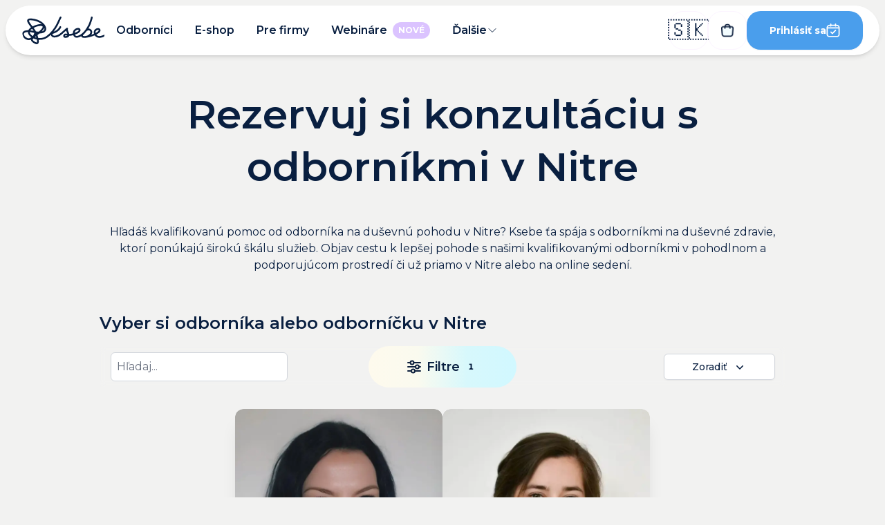

--- FILE ---
content_type: text/html; charset=utf-8
request_url: https://www.ksebe.sk/location/psychologovia-nitra
body_size: 37775
content:
<!DOCTYPE html><html lang="sk"><head><meta charSet="utf-8" data-next-head=""/><meta name="viewport" content="width=device-width" data-next-head=""/><meta name="theme-color" content="#D1F8FF" data-next-head=""/><meta name="twitter:card" content="summary_large_image" data-next-head=""/><meta name="twitter:site" content="https://www.ksebe.sk" data-next-head=""/><meta name="twitter:creator" content="@handle" data-next-head=""/><meta property="og:url" content="https://www.ksebe.sk" data-next-head=""/><meta property="og:type" content="website" data-next-head=""/><meta property="og:locale" content="sk_SK" data-next-head=""/><meta property="og:site_name" content="ksebe" data-next-head=""/><link rel="preload" href="https://ksebe.b-cdn.net/assets/common/ksebe-logo.svg" as="image" data-next-head=""/><title data-next-head="">Duševná pohoda, Nitra - sedenia u odborníkov</title><meta name="robots" content="index,follow" data-next-head=""/><meta name="description" content="Nájdi si vhodného odborníka na sedenia v Nitre. Vyber si zo zoznamu overených terapeutov, ktorí ti môžu pomôcť s tvojimi problémami." data-next-head=""/><meta property="og:title" content="Duševná pohoda, Nitra - sedenia u odborníkov" data-next-head=""/><meta property="og:description" content="Nájdi si vhodného odborníka na sedenia v Nitre. Vyber si zo zoznamu overených terapeutov, ktorí ti môžu pomôcť s tvojimi problémami." data-next-head=""/><link rel="canonical" href="https://www.ksebe.sk/location/Nitra" data-next-head=""/><link rel="preload" href="/assets/instagram-logo.svg" as="image" data-next-head=""/><link rel="preload" href="/assets/facebook-logo.svg" as="image" data-next-head=""/><link rel="preload" href="/assets/linkedin-logo.svg" as="image" data-next-head=""/><link rel="preload" href="/assets/youtube-logo.svg" as="image" data-next-head=""/><link rel="preload" as="image" href="/assets/visual.svg" type="image/svg+xml"/><link rel="apple-touch-icon" sizes="180x180" href="/ksebe/apple-touch-icon.png"/><link rel="icon" type="image/png" sizes="32x32" href="/ksebe/favicon-32x32.png"/><link rel="icon" type="image/png" sizes="16x16" href="/ksebe/favicon-16x16.png"/><link rel="manifest" href="/ksebe/site.webmanifest"/><link rel="shortcut icon" href="/ksebe/favicon.ico"/><link rel="preload" href="/_next/static/media/e8f2fbee2754df70.p.9b7a96b4.woff2" as="font" type="font/woff2" crossorigin="anonymous" data-next-font=""/><link rel="preload" href="/_next/static/chunks/ef9796952e4e44c5.css?dpl=dpl_8Mo5WXJ3GUFcH1vZUS8JJRgDcnaT" as="style"/><link rel="stylesheet" href="/_next/static/chunks/ef9796952e4e44c5.css?dpl=dpl_8Mo5WXJ3GUFcH1vZUS8JJRgDcnaT" data-n-g=""/><noscript data-n-css=""></noscript><script src="/_next/static/chunks/ba10e52c1c7487f0.js?dpl=dpl_8Mo5WXJ3GUFcH1vZUS8JJRgDcnaT" defer=""></script><script src="/_next/static/chunks/d8eb45e8da3de538.js?dpl=dpl_8Mo5WXJ3GUFcH1vZUS8JJRgDcnaT" defer=""></script><script src="/_next/static/chunks/72f9bc1045be12ea.js?dpl=dpl_8Mo5WXJ3GUFcH1vZUS8JJRgDcnaT" defer=""></script><script src="/_next/static/chunks/963e452dab0b528c.js?dpl=dpl_8Mo5WXJ3GUFcH1vZUS8JJRgDcnaT" defer=""></script><script src="/_next/static/chunks/dbbe72c635b69dc7.js?dpl=dpl_8Mo5WXJ3GUFcH1vZUS8JJRgDcnaT" defer=""></script><script src="/_next/static/chunks/86be2733dee77487.js?dpl=dpl_8Mo5WXJ3GUFcH1vZUS8JJRgDcnaT" defer=""></script><script src="/_next/static/chunks/2485e7e0441681b4.js?dpl=dpl_8Mo5WXJ3GUFcH1vZUS8JJRgDcnaT" defer=""></script><script src="/_next/static/chunks/0639224096a4c480.js?dpl=dpl_8Mo5WXJ3GUFcH1vZUS8JJRgDcnaT" defer=""></script><script src="/_next/static/chunks/e5bca287727776b9.js?dpl=dpl_8Mo5WXJ3GUFcH1vZUS8JJRgDcnaT" defer=""></script><script src="/_next/static/chunks/2808dd8505946117.js?dpl=dpl_8Mo5WXJ3GUFcH1vZUS8JJRgDcnaT" defer=""></script><script src="/_next/static/chunks/78a3d96771e67575.js?dpl=dpl_8Mo5WXJ3GUFcH1vZUS8JJRgDcnaT" defer=""></script><script src="/_next/static/chunks/73fb2527c67f00e7.js?dpl=dpl_8Mo5WXJ3GUFcH1vZUS8JJRgDcnaT" defer=""></script><script src="/_next/static/chunks/f41281de3f7fd812.js?dpl=dpl_8Mo5WXJ3GUFcH1vZUS8JJRgDcnaT" defer=""></script><script src="/_next/static/chunks/0dca3bb8e5266f62.js?dpl=dpl_8Mo5WXJ3GUFcH1vZUS8JJRgDcnaT" defer=""></script><script src="/_next/static/chunks/c2122e9c333955fd.js?dpl=dpl_8Mo5WXJ3GUFcH1vZUS8JJRgDcnaT" defer=""></script><script src="/_next/static/chunks/b2d004263cf2c990.js?dpl=dpl_8Mo5WXJ3GUFcH1vZUS8JJRgDcnaT" defer=""></script><script src="/_next/static/chunks/5d00617075e6cfdb.js?dpl=dpl_8Mo5WXJ3GUFcH1vZUS8JJRgDcnaT" defer=""></script><script src="/_next/static/chunks/cb5a1b53b0f0c850.js?dpl=dpl_8Mo5WXJ3GUFcH1vZUS8JJRgDcnaT" defer=""></script><script src="/_next/static/chunks/d556f7dcb29fc290.js?dpl=dpl_8Mo5WXJ3GUFcH1vZUS8JJRgDcnaT" defer=""></script><script src="/_next/static/chunks/967ff3ab778be141.js?dpl=dpl_8Mo5WXJ3GUFcH1vZUS8JJRgDcnaT" defer=""></script><script src="/_next/static/chunks/44196273bf6ec41b.js?dpl=dpl_8Mo5WXJ3GUFcH1vZUS8JJRgDcnaT" defer=""></script><script src="/_next/static/chunks/ee9660056d2b7d37.js?dpl=dpl_8Mo5WXJ3GUFcH1vZUS8JJRgDcnaT" defer=""></script><script src="/_next/static/chunks/turbopack-145bfc30bdde2a21.js?dpl=dpl_8Mo5WXJ3GUFcH1vZUS8JJRgDcnaT" defer=""></script><script src="/_next/static/chunks/c3a3e7eeecb6a909.js?dpl=dpl_8Mo5WXJ3GUFcH1vZUS8JJRgDcnaT" defer=""></script><script src="/_next/static/chunks/f37f1475b007c6af.js?dpl=dpl_8Mo5WXJ3GUFcH1vZUS8JJRgDcnaT" defer=""></script><script src="/_next/static/chunks/85935b7caf636f54.js?dpl=dpl_8Mo5WXJ3GUFcH1vZUS8JJRgDcnaT" defer=""></script><script src="/_next/static/chunks/a651067e7485849f.js?dpl=dpl_8Mo5WXJ3GUFcH1vZUS8JJRgDcnaT" defer=""></script><script src="/_next/static/chunks/turbopack-b56df90f8a6d949b.js?dpl=dpl_8Mo5WXJ3GUFcH1vZUS8JJRgDcnaT" defer=""></script><script src="/_next/static/CHEDShDfY3AAs9fe88kVf/_ssgManifest.js?dpl=dpl_8Mo5WXJ3GUFcH1vZUS8JJRgDcnaT" defer=""></script><script src="/_next/static/CHEDShDfY3AAs9fe88kVf/_buildManifest.js?dpl=dpl_8Mo5WXJ3GUFcH1vZUS8JJRgDcnaT" defer=""></script><style data-emotion="css "></style></head><body><noscript><iframe src="https://www.googletagmanager.com/ns.html?id=GTM-PJSNQHW" height="0" width="0" style="display:none;visibility:hidden"></iframe></noscript><link rel="preload" as="image" href="https://ksebe.b-cdn.net/assets/common/ksebe-logo.svg"/><link rel="preload" as="image" href="/assets/kosik.png"/><link rel="preload" as="image" href="/assets/instagram-logo.svg"/><link rel="preload" as="image" href="/assets/facebook-logo.svg"/><link rel="preload" as="image" href="/assets/linkedin-logo.svg"/><link rel="preload" as="image" href="/assets/youtube-logo.svg"/><div id="__next"><main class="montserrat_2eaffb09-module__9YQJBG__className"><div class="min-h-[100vh] flex flex-col"><div class="bg-secondary-light"><nav class="fixed top-0 left-0 right-0 w-full z-50 px-2 pt-2 pb-2 bg-transparent" data-headlessui-state=""><div class="mx-auto container max-w-screen-xl h-[72px] flex items-center px-6 py-2 rounded-[36px] shadow-md bg-white"><div class="lg:hidden flex items-center justify-between w-full"><div class="w-[100px] h-[62px] relative"><a href="https://ksebe.sk/"><img alt="ksebe logo" decoding="async" data-nimg="fill" class="rounded-full object-contain " style="position:absolute;height:100%;width:100%;left:0;top:0;right:0;bottom:0;color:transparent" src="https://ksebe.b-cdn.net/assets/common/ksebe-logo.svg"/></a></div><div class="flex items-center gap-3"><a href="https://ksebe.sk/psychologovia"><div class="relative flex items-center w-[56px] h-[56px] bg-white border border-tertiary-light justify-center rounded-[20px] hover:bg-tertiary-light hover:border-tertiary transition-colors"><img src="/assets/kosik.png" alt="Rezervovať sedenie" class="w-5 h-5"/></div></a><button class="p-2" type="button" aria-expanded="false" data-headlessui-state=""><svg xmlns="http://www.w3.org/2000/svg" fill="none" viewBox="0 0 24 24" stroke-width="1.5" stroke="currentColor" aria-hidden="true" data-slot="icon" class="h-6 w-6"><path stroke-linecap="round" stroke-linejoin="round" d="M3.75 6.75h16.5M3.75 12h16.5m-16.5 5.25h16.5"></path></svg></button></div></div><div class="hidden lg:flex lg:items-center lg:justify-between w-full"><div class="inline-flex items-center gap-2 xl:gap-4"><div class="w-[90px] xl:w-[120px] h-[62px] relative"><a href="https://ksebe.sk/"><img alt="ksebe logo" decoding="async" data-nimg="fill" class="rounded-full object-contain " style="position:absolute;height:100%;width:100%;left:0;top:0;right:0;bottom:0;color:transparent" src="https://ksebe.b-cdn.net/assets/common/ksebe-logo.svg"/></a></div><a class="inline-flex items-center space-x-1 xl:space-x-2 bg-white font-semibold rounded-[30px] py-2 px-2 xl:px-4 text-sm xl:text-base text-primary no-underline hover:no-underline hover:bg-gray-100" href="https://ksebe.sk/experts">Odborníci</a><a class="inline-flex items-center space-x-1 xl:space-x-2 bg-white font-semibold rounded-[30px] py-2 px-2 xl:px-4 text-sm xl:text-base text-primary no-underline hover:no-underline hover:bg-gray-100" href="https://ksebe.sk/shop">E-shop</a><a class="inline-flex items-center space-x-1 xl:space-x-2 bg-white font-semibold rounded-[30px] py-2 px-2 xl:px-4 text-sm xl:text-base text-primary no-underline hover:no-underline hover:bg-gray-100" href="https://ksebe.sk/pre-firmy">Pre firmy</a><a class="inline-flex items-center space-x-1 xl:space-x-2 bg-white font-semibold rounded-[30px] py-2 px-2 xl:px-4 text-sm xl:text-base text-primary no-underline hover:no-underline hover:bg-gray-100" href="https://ksebe.sk/webinars">Webináre<span class="ml-1 xl:ml-2 text-xs font-bold text-white bg-tertiary-medium rounded-full px-2 py-1"><span>NOVÉ</span></span></a><div class="relative" data-headlessui-state=""><button class="inline-flex items-center space-x-1 xl:space-x-2 bg-white font-semibold rounded-[30px] py-2 px-2 xl:px-4 text-primary hover:bg-gray-100 flex items-center justify-center" style="height:48px" id="headlessui-menu-button-_R_1ucldam_" type="button" aria-haspopup="menu" aria-expanded="false" data-headlessui-state=""><div class="flex items-center gap-1"><span class="text-primary text-sm xl:text-base"><span class="relative"><span class="text-primary text-sm xl:text-base">Ďalšie</span></span></span><svg xmlns="http://www.w3.org/2000/svg" fill="none" viewBox="0 0 24 24" stroke-width="1.5" stroke="currentColor" aria-hidden="true" data-slot="icon" class="h-3 w-3 xl:h-4 xl:w-4"><path stroke-linecap="round" stroke-linejoin="round" d="m19.5 8.25-7.5 7.5-7.5-7.5"></path></svg></div></button></div></div><div class="flex items-center gap-4"><div class="relative inline-block text-left" data-headlessui-state=""><div><button class="relative flex items-center w-[56px] h-[56px] bg-white border border-tertiary-light justify-center rounded-[20px] hover:bg-tertiary-light hover:border-tertiary transition-colors" id="headlessui-menu-button-_R_9kldam_" type="button" aria-haspopup="menu" aria-expanded="false" data-headlessui-state=""><span class="text-3xl">🇸🇰</span></button></div></div><a href="https://ksebe.sk/psychologovia"><div class="relative flex items-center w-[56px] h-[56px] bg-white border border-tertiary-light justify-center rounded-[20px] hover:bg-tertiary-light hover:border-tertiary transition-colors"><img src="/assets/kosik.png" alt="Rezervovať sedenie" class="w-5 h-5"/></div></a><a class="inline-flex items-center justify-center text-sm font-bold focus:outline-none focus:ring-2 focus:ring-offset-2 disabled:bg-gray-200 gap-x-2 hover:no-underline px-8 py-4 h-[56px] text-base text-[15px] rounded-[20px] border border-transparent text-white shadow-sm bg-primary-light hover:bg-primary-light/[.90] no-wrap" href="https://ksebe.sk/login">Prihlásiť sa<img alt="Rezervovať sedenie" loading="lazy" width="15" height="15" decoding="async" data-nimg="1" class="shrink-0 w-5" style="color:transparent" src="/assets/calendar.svg"/></a></div></div></div><div class="lg:hidden"></div></nav><div hidden="" style="position:fixed;top:1px;left:1px;width:1px;height:0;padding:0;margin:-1px;overflow:hidden;clip:rect(0, 0, 0, 0);white-space:nowrap;border-width:0;display:none"></div></div><main class="flex-1 pt-[88px]"><script type="application/ld+json">{"@context":"https://schema.org","@type":"ItemList","@id":"https://www.ksebe.sk/location/psychologovia-nitra#itemlist","url":"https://www.ksebe.sk/location/psychologovia-nitra","name":"Duševná pohoda, Nitra - sedenia u odborníkov","itemListOrder":"https://schema.org/ItemListOrderAscending","numberOfItems":2,"itemListElement":[{"@type":"ListItem","position":1,"item":{"@type":"Person","@id":"https://www.ksebe.sk/expert/veronika-rusnakova#person","url":"https://www.ksebe.sk/expert/veronika-rusnakova","name":"Mgr. Veronika Rusnáková"}},{"@type":"ListItem","position":2,"item":{"@type":"Person","@id":"https://www.ksebe.sk/expert/dominika-beregszasziova#person","url":"https://www.ksebe.sk/expert/dominika-beregszasziova","name":"Mgr. Dominika Beregszásziová"}}]}</script><div class="pt-32 pb-6"><div class="container lg:max-w-screen-lg text-center"><h1>Rezervuj si konzultáciu s odborníkmi v Nitre</h1><div class="my-4">Hľadáš kvalifikovanú pomoc od odborníka na duševnú pohodu v Nitre? Ksebe ťa spája s odborníkmi na duševné zdravie, ktorí ponúkajú širokú škálu služieb. Objav cestu k lepšej pohode s našimi kvalifikovanými odborníkmi v pohodlnom a podporujúcom prostredí či už priamo v Nitre alebo na online sedení.</div></div></div><div class="container pb-4 lg:max-w-screen-lg"><div></div><h2 class="text-2xl mt-4">Vyber si odborníka alebo odborníčku v Nitre</h2><div class="sticky top-[12%] z-20 bg-white/80 backdrop-blur-sm md:hidden px-4 py-2"><div class="flex justify-center"><div class="relative"><div><button type="button" class="inline-flex items-center justify-center px-14 py-4 text-base sm:text-lg font-semibold text-primary" style="background:linear-gradient(90deg, #FEFAED, #FAFAEF, #D7F8FC, #D1F8FF);border-radius:50px"><img alt="Filter Icon" loading="lazy" width="20" height="20" decoding="async" data-nimg="1" class="mr-2" style="color:transparent" src="/assets/filter.svg"/>Filtre<span class="ml-1.5 rounded py-0.5 px-1.5 text-xs font-bold tabular-nums text-primary">1</span></button></div></div></div></div><div class="md:sticky md:top-[12%] z-10 backdrop-blur-sm px-4 py-2 mt-4 md:mt-0"><div class="flex flex-col md:flex-row md:items-center md:justify-between max-w-7xl mx-auto relative"><div class="md:w-64 order-1 md:order-1 mb-4 md:mb-0"><input id="search" type="search" placeholder="Hľadaj..." class="block w-full border border-gray-300 rounded-md p-2" value=""/></div><div class="hidden md:flex justify-center order-2 md:absolute md:left-1/2 md:transform md:-translate-x-1/2"><div class="relative"><div><button type="button" class="inline-flex items-center justify-center px-14 py-4 text-base sm:text-lg font-semibold text-primary" style="background:linear-gradient(90deg, #FEFAED, #FAFAEF, #D7F8FC, #D1F8FF);border-radius:50px"><img alt="Filter Icon" loading="lazy" width="20" height="20" decoding="async" data-nimg="1" class="mr-2" style="color:transparent" src="/assets/filter.svg"/>Filtre<span class="ml-1.5 rounded py-0.5 px-1.5 text-xs font-bold tabular-nums text-primary">1</span></button></div></div></div><div class="relative order-3 md:order-3"><div class="relative z-[500] hidden md:block" data-headlessui-state=""><button class="inline-flex justify-center w-full rounded-md border border-1 border-gray-300 shadow-sm px-10 py-2 bg-white text-sm font-medium text-primary hover:bg-gray-50" id="headlessui-menu-button-_R_njidam_" type="button" aria-haspopup="menu" aria-expanded="false" data-headlessui-state="">Zoradiť<svg xmlns="http://www.w3.org/2000/svg" viewBox="0 0 20 20" fill="currentColor" aria-hidden="true" data-slot="icon" class="ml-2 h-5 w-5"><path fill-rule="evenodd" d="M5.22 8.22a.75.75 0 0 1 1.06 0L10 11.94l3.72-3.72a.75.75 0 1 1 1.06 1.06l-4.25 4.25a.75.75 0 0 1-1.06 0L5.22 9.28a.75.75 0 0 1 0-1.06Z" clip-rule="evenodd"></path></svg></button></div><button class="md:hidden inline-flex justify-center w-full rounded-md border border-1 border-gray-300 shadow-sm px-10 py-2 bg-white text-sm font-medium text-primary hover:bg-gray-50">Zoradiť<svg xmlns="http://www.w3.org/2000/svg" viewBox="0 0 20 20" fill="currentColor" aria-hidden="true" data-slot="icon" class="ml-2 h-5 w-5"><path fill-rule="evenodd" d="M5.22 8.22a.75.75 0 0 1 1.06 0L10 11.94l3.72-3.72a.75.75 0 1 1 1.06 1.06l-4.25 4.25a.75.75 0 0 1-1.06 0L5.22 9.28a.75.75 0 0 1 0-1.06Z" clip-rule="evenodd"></path></svg></button></div></div></div><ul class="flex flex-wrap items-stretch justify-center gap-8 p-0 m-0 list-none"><li><div class="h-full mt-8 "><article class="flex flex-col h-full rounded-xl shadow-xl relative bg-white pb-4 max-w-[300px] min-w-[300px] max-h-[530px] overflow-hidden"><script type="application/ld+json">{"@context":"https://schema.org/","@type":"Person","name":"Mgr. Veronika Rusnáková","image":"https://ksebe.b-cdn.net/profile-pictures/veronika-rusnakova-800p-new.avif","jobTitle":"Odborníčka","brand":{"@type":"Brand","name":"ksebe"},"makesOffer":{"@type":"Offer","description":"Sedenie s odborníčkou","priceCurrency":"EUR","price":60},"knowsAbout":["Náročné životné situácie","Sebarozvoj","Vzťahy"],"address":"Online","url":"https://www.ksebe.sk/expert/veronika-rusnakova"}</script><div class="relative w-full h-[300px] overflow-hidden rounded-t-xl bg-gray-50 flex-shrink-0"><a class="block w-full h-full" href="https://ksebe.sk/expert/veronika-rusnakova"><img alt="Mgr. Veronika Rusnáková Foto" loading="lazy" decoding="async" data-nimg="fill" class="object-cover hover:scale-105 transition-transform duration-300" style="position:absolute;height:100%;width:100%;left:0;top:0;right:0;bottom:0;object-position:50% 15%;color:transparent" sizes="(max-width: 300px) 100vw, 300px" srcSet="/_next/image?url=https%3A%2F%2Fksebe.b-cdn.net%2Fprofile-pictures%2Fveronika-rusnakova-800p-new.avif&amp;w=640&amp;q=75 640w, /_next/image?url=https%3A%2F%2Fksebe.b-cdn.net%2Fprofile-pictures%2Fveronika-rusnakova-800p-new.avif&amp;w=750&amp;q=75 750w, /_next/image?url=https%3A%2F%2Fksebe.b-cdn.net%2Fprofile-pictures%2Fveronika-rusnakova-800p-new.avif&amp;w=828&amp;q=75 828w, /_next/image?url=https%3A%2F%2Fksebe.b-cdn.net%2Fprofile-pictures%2Fveronika-rusnakova-800p-new.avif&amp;w=1080&amp;q=75 1080w, /_next/image?url=https%3A%2F%2Fksebe.b-cdn.net%2Fprofile-pictures%2Fveronika-rusnakova-800p-new.avif&amp;w=1200&amp;q=75 1200w, /_next/image?url=https%3A%2F%2Fksebe.b-cdn.net%2Fprofile-pictures%2Fveronika-rusnakova-800p-new.avif&amp;w=1920&amp;q=75 1920w, /_next/image?url=https%3A%2F%2Fksebe.b-cdn.net%2Fprofile-pictures%2Fveronika-rusnakova-800p-new.avif&amp;w=2048&amp;q=75 2048w, /_next/image?url=https%3A%2F%2Fksebe.b-cdn.net%2Fprofile-pictures%2Fveronika-rusnakova-800p-new.avif&amp;w=3840&amp;q=75 3840w" src="/_next/image?url=https%3A%2F%2Fksebe.b-cdn.net%2Fprofile-pictures%2Fveronika-rusnakova-800p-new.avif&amp;w=3840&amp;q=75"/></a><div class="absolute bottom-0 left-0 w-full bg-gradient-to-t from-white/100 via-white/70 to-transparent p-4"><h2 class="text-xl font-bold mb-0"><a class="text-primary" href="https://ksebe.sk/expert/veronika-rusnakova">Mgr. Veronika Rusnáková</a></h2><p class="mt-0">9 rokov praxe</p></div></div><div class="px-6 pb-2 flex flex-col  flex-grow space-y-4 mt-2 flex-grow"><div class="flex flex-grow  justify-between "><div class="flex flex-col mt-2"><div class="flex justify-center min-h-[20px]"><p class="text-primary text-xs font-bold items-center"><svg class="animate-spin h-5 w-5 text-opacity-50" xmlns="http://www.w3.org/2000/svg" fill="none" viewBox="0 0 24 24"><circle class="opacity-25" cx="12" cy="12" r="10" stroke="currentColor" stroke-width="4"></circle><path class="opacity-75" fill="currentColor" d="M4 12a8 8 0 018-8V0C5.373 0 0 5.373 0 12h4zm2 5.291A7.962 7.962 0 014 12H0c0 3.042 1.135 5.824 3 7.938l3-2.647z"></path></svg><span class="sr-only">Načítavam...</span></p></div></div><div class="flex flex-grow flex-col items-end"><span class="inline-flex items-center px-2.5 py-1.5 text-xs rounded-md bg-white flex flex-col items-end text-right"><div class="flex items-baseline gap-1"><span class="text-primary text-xl font-bold">60</span><span class="text-primary text-xl font-bold">€</span></div><span class="text-primary/60 text-sm">50 min</span></span></div></div><div class="flex  h-12 space-x-2 mt-auto"><a class="inline-flex items-center justify-center text-sm font-bold focus:outline-none focus:ring-2 focus:ring-offset-2 disabled:bg-gray-200 gap-x-2 hover:no-underline px-3 py-2 lg:py-3 text-base rounded-2xl  border border-transparent text-white shadow-sm bg-primary hover:bg-primary/[.90] rounded-full px-4 py-2 text-xs flex-grow" component="[object Object]" href="https://ksebe.sk/expert/veronika-rusnakova#booking">Rezervovať</a><a class="inline-flex items-center justify-center text-sm font-bold focus:outline-none focus:ring-2 focus:ring-offset-2 disabled:bg-gray-200 gap-x-2 hover:no-underline px-3 py-2 lg:py-3 text-base rounded-2xl  bg-transparent border-2 shadow-sm border-primary text-primary hover:bg-primary-light/[.10] text-primary rounded-full px-4 py-2 text-xs flex-grow" component="[object Object]" href="https://ksebe.sk/expert/veronika-rusnakova">Viac info</a></div></div></article></div></li><li><div class="h-full mt-8 "><article class="flex flex-col h-full rounded-xl shadow-xl relative bg-white pb-4 max-w-[300px] min-w-[300px] max-h-[530px] overflow-hidden"><script type="application/ld+json">{"@context":"https://schema.org/","@type":"Person","name":"Mgr. Dominika Beregszásziová","image":"https://ksebe.b-cdn.net/profile-pictures/dominika-beregszasziova-800p-new.avif","jobTitle":"Odborníčka","brand":{"@type":"Brand","name":"ksebe"},"makesOffer":{"@type":"Offer","description":"Sedenie s odborníčkou","priceCurrency":"EUR","price":40},"knowsAbout":["Náročné životné situácie","Vzťahy","Práca s emóciami"],"address":"Online","url":"https://www.ksebe.sk/expert/dominika-beregszasziova"}</script><div class="relative w-full h-[300px] overflow-hidden rounded-t-xl bg-gray-50 flex-shrink-0"><a class="block w-full h-full" href="https://ksebe.sk/expert/dominika-beregszasziova"><img alt="Mgr. Dominika Beregszásziová Foto" loading="lazy" decoding="async" data-nimg="fill" class="object-cover hover:scale-105 transition-transform duration-300" style="position:absolute;height:100%;width:100%;left:0;top:0;right:0;bottom:0;object-position:50% 15%;color:transparent" sizes="(max-width: 300px) 100vw, 300px" srcSet="/_next/image?url=https%3A%2F%2Fksebe.b-cdn.net%2Fprofile-pictures%2Fdominika-beregszasziova-800p-new.avif&amp;w=640&amp;q=75 640w, /_next/image?url=https%3A%2F%2Fksebe.b-cdn.net%2Fprofile-pictures%2Fdominika-beregszasziova-800p-new.avif&amp;w=750&amp;q=75 750w, /_next/image?url=https%3A%2F%2Fksebe.b-cdn.net%2Fprofile-pictures%2Fdominika-beregszasziova-800p-new.avif&amp;w=828&amp;q=75 828w, /_next/image?url=https%3A%2F%2Fksebe.b-cdn.net%2Fprofile-pictures%2Fdominika-beregszasziova-800p-new.avif&amp;w=1080&amp;q=75 1080w, /_next/image?url=https%3A%2F%2Fksebe.b-cdn.net%2Fprofile-pictures%2Fdominika-beregszasziova-800p-new.avif&amp;w=1200&amp;q=75 1200w, /_next/image?url=https%3A%2F%2Fksebe.b-cdn.net%2Fprofile-pictures%2Fdominika-beregszasziova-800p-new.avif&amp;w=1920&amp;q=75 1920w, /_next/image?url=https%3A%2F%2Fksebe.b-cdn.net%2Fprofile-pictures%2Fdominika-beregszasziova-800p-new.avif&amp;w=2048&amp;q=75 2048w, /_next/image?url=https%3A%2F%2Fksebe.b-cdn.net%2Fprofile-pictures%2Fdominika-beregszasziova-800p-new.avif&amp;w=3840&amp;q=75 3840w" src="/_next/image?url=https%3A%2F%2Fksebe.b-cdn.net%2Fprofile-pictures%2Fdominika-beregszasziova-800p-new.avif&amp;w=3840&amp;q=75"/></a><div class="absolute bottom-0 left-0 w-full bg-gradient-to-t from-white/100 via-white/70 to-transparent p-4"><h2 class="text-xl font-bold mb-0"><a class="text-primary" href="https://ksebe.sk/expert/dominika-beregszasziova">Mgr. Dominika Beregszásziová</a></h2><p class="mt-0">4 roky praxe</p></div></div><div class="px-6 pb-2 flex flex-col  flex-grow space-y-4 mt-2 flex-grow"><div class="flex flex-grow  justify-between "><div class="flex flex-col mt-2"><div class="flex justify-center min-h-[20px]"><p class="text-primary text-xs font-bold items-center"><svg class="animate-spin h-5 w-5 text-opacity-50" xmlns="http://www.w3.org/2000/svg" fill="none" viewBox="0 0 24 24"><circle class="opacity-25" cx="12" cy="12" r="10" stroke="currentColor" stroke-width="4"></circle><path class="opacity-75" fill="currentColor" d="M4 12a8 8 0 018-8V0C5.373 0 0 5.373 0 12h4zm2 5.291A7.962 7.962 0 014 12H0c0 3.042 1.135 5.824 3 7.938l3-2.647z"></path></svg><span class="sr-only">Načítavam...</span></p></div></div><div class="flex flex-grow flex-col items-end"><span class="inline-flex items-center px-2.5 py-1.5 text-xs rounded-md bg-white flex flex-col items-end text-right"><div class="flex items-baseline gap-1"><span class="text-primary text-xl font-bold">40</span><span class="text-primary text-xl font-bold">€</span></div><span class="text-primary/60 text-sm">50 min</span></span></div></div><div class="flex  h-12 space-x-2 mt-auto"><a class="inline-flex items-center justify-center text-sm font-bold focus:outline-none focus:ring-2 focus:ring-offset-2 disabled:bg-gray-200 gap-x-2 hover:no-underline px-3 py-2 lg:py-3 text-base rounded-2xl  border border-transparent text-white shadow-sm bg-primary hover:bg-primary/[.90] rounded-full px-4 py-2 text-xs flex-grow" component="[object Object]" href="https://ksebe.sk/expert/dominika-beregszasziova#booking">Rezervovať</a><a class="inline-flex items-center justify-center text-sm font-bold focus:outline-none focus:ring-2 focus:ring-offset-2 disabled:bg-gray-200 gap-x-2 hover:no-underline px-3 py-2 lg:py-3 text-base rounded-2xl  bg-transparent border-2 shadow-sm border-primary text-primary hover:bg-primary-light/[.10] text-primary rounded-full px-4 py-2 text-xs flex-grow" component="[object Object]" href="https://ksebe.sk/expert/dominika-beregszasziova">Viac info</a></div></div></article></div></li></ul></div></main><div class="relative bg-primary text-white text-xl pt-10 pb-10"><div class="text-center mb-10 px-4 z-10"><h2 class="text-4xl md:text-6xl font-bold mt-10 z-10 relative">Získaj exkluzívne ponuky
a novinky</h2><div class="flex justify-center mt-20"><div class="space-y-4 w-full max-w-md z-10"><form class="flex flex-col md:flex-row items-center md:space-x-4 text-center"><input class="rounded-2xl px-4 py-2 mb-4 md:mb-0 w-full z-10 bg-white text-black placeholder:text-neutral-400 border border-neutral-200 focus:border-primary focus:ring-primary" type="text" placeholder="E-mail" name="email"/><button class="inline-flex items-center justify-center text-sm font-bold focus:outline-none focus:ring-2 focus:ring-offset-2 disabled:bg-gray-200 gap-x-2 hover:no-underline px-3 py-2 lg:py-3 text-base rounded-2xl  bg-white text-primary w-full md:w-auto z-10000 px-8 py-2 text-black border border-neutral-200 hover:bg-surface hover:text-primary" type="submit">Odoslať<img alt="Odoslať" loading="lazy" width="1000" height="1000" decoding="async" data-nimg="1" class="shrink-0 w-5 ml-2" style="color:transparent" src="/assets/envelope.svg"/></button></form></div></div></div><div class="container mx-auto relative z-10 mt-20 px-4"><div class="bg-white text-primary rounded-2xl p-10 md:p-20 w-full"><div class="grid grid-cols-1 md:grid-cols-2 lg:grid-cols-4 gap-8"><div><h3 class="text-xl md:text-2xl font-bold mb-4">Sedenia</h3><div class="space-y-4"><div class="text-primary text-sm"><a href="https://ksebe.sk/experts">Rezervovať sedenie</a></div><div class="text-primary text-sm"><div class=""><span class="text-primary-light hover:underline cursor-pointer">Pomôžeme ti s výberom</span></div></div><div class="text-primary text-sm"><a href="https://ksebe.sk/dovera">Dôvera</a></div><div class="text-primary text-sm"><a href="https://ksebe.sk/packages">Darovať sedenie</a></div><div class="text-primary text-sm"><a href="https://ksebe.sk/faq">Časté otázky</a></div></div></div><div><h3 class="text-xl md:text-2xl font-bold mb-4">Starám sa o seba</h3><div class="space-y-4"><div class="text-primary text-sm"><a href="https://ksebe.sk/shop">E-shop</a></div><div class="text-primary text-sm"><a href="https://ksebe.sk/webinars">Webináre</a></div><div class="text-primary text-sm"><a href="https://ksebe.sk/blog">Blog</a></div><div class="text-primary text-sm"><a href="https://ksebe.sk/ksebe-alphabet">ksebe abeceda</a></div></div></div><div><h3 class="text-xl md:text-2xl font-bold mb-4">Som firma alebo médiá</h3><div class="space-y-4"><div class="text-primary text-sm"><a href="https://ksebe.sk/pre-firmy">Pre firmy</a></div><div class="text-primary text-sm"><a href="https://ksebe.sk/o-ksebe">O ksebe</a></div><div class="text-primary text-sm"><a href="mailto:magdalena@ksebe.sk">Pre médiá</a></div></div></div><div><h3 class="text-xl md:text-2xl font-bold mb-4">Legal</h3><div class="space-y-4"><div class="text-primary text-sm"><a target="_blank" rel="noopener noreferrer" href="https://ksebe.b-cdn.net/assets/sk/ksebe_terms_and_conditions.pdf">Podmienky</a></div><div class="text-primary text-sm"><a href="https://ksebe.b-cdn.net/assets/sk/ksebe_privacy_policy.pdf">Súkromie</a></div><div class="text-primary text-sm"><a target="_blank" rel="noopener noreferrer" href="https://ksebe.b-cdn.net/assets/sk/ksebe_information_services.pdf">Informácia o službách</a></div><div class="text-primary text-sm"><a href="#" class="cky-banner-element">Nastavenia cookies</a></div></div></div></div><div class="grid grid-cols-1 md:grid-cols-3 items-center mt-8 space-y-8 md:space-y-0"><div class="flex justify-center md:justify-start"><a class="inline-flex items-center justify-center text-sm font-bold focus:outline-none focus:ring-2 focus:ring-offset-2 disabled:bg-gray-200 gap-x-2 hover:no-underline px-6 py-3 text-base lg:px-8 lg:py-3 lg:text-lg rounded-2xl  border border-transparent text-white shadow-sm bg-primary hover:bg-primary/[.90] w-full sm:w-auto z-10000" href="mailto:info@ksebe.sk" style="background-color:#6759A0"><span>info@ksebe.sk</span><img alt="Kontaktný email" loading="lazy" width="1000" height="1000" decoding="async" data-nimg="1" class="w-5 ml-2" style="color:transparent" src="/assets/calendar.svg"/></a></div><div class="flex justify-center"><img alt="ksebe logo" loading="lazy" width="1000" height="1000" decoding="async" data-nimg="1" class="h-16 md:h-20 mx-auto " style="color:transparent" src="https://ksebe.b-cdn.net/assets/common/ksebe-logo.svg"/></div><div class="flex justify-center md:justify-end space-x-4"><a target="_blank" rel="noopener noreferrer" class="text-primary hover:text-primary-light transition-colors" href="https://www.instagram.com/ksebesk/"><img alt="Instagram" width="48" height="48" decoding="async" data-nimg="1" class="h-8" style="color:transparent" src="/assets/instagram-logo.svg"/></a><a target="_blank" rel="noopener noreferrer" class="text-primary hover:text-primary-light transition-colors" href="https://www.facebook.com/ksebe.sk/"><img alt="Facebook" width="48" height="48" decoding="async" data-nimg="1" class="h-8" style="color:transparent" src="/assets/facebook-logo.svg"/></a><a target="_blank" rel="noopener noreferrer" class="text-primary hover:text-primary-light transition-colors" href="https://www.linkedin.com/company/ksebe/"><img alt="LinkedIn" width="48" height="48" decoding="async" data-nimg="1" class="h-8" style="color:transparent" src="/assets/linkedin-logo.svg"/></a><a target="_blank" rel="noopener noreferrer" class="text-primary hover:text-primary-light transition-colors" href="https://www.youtube.com/@ksebe_sk"><img alt="YouTube" width="48" height="48" decoding="async" data-nimg="1" class="h-8" style="color:transparent" src="/assets/youtube-logo.svg"/></a></div></div></div><div class="flex justify-center items-center mt-8 px-4"><div class="flex justify-center space-x-4"><img alt="Visa" loading="lazy" width="100" height="1000" decoding="async" data-nimg="1" class="h-8" style="color:transparent" srcSet="/_next/image?url=%2Fassets%2Fvisa.png&amp;w=128&amp;q=75 1x, /_next/image?url=%2Fassets%2Fvisa.png&amp;w=256&amp;q=75 2x" src="/_next/image?url=%2Fassets%2Fvisa.png&amp;w=256&amp;q=75"/><img alt="Mastercard" loading="lazy" width="50" height="1000" decoding="async" data-nimg="1" class="h-8" style="color:transparent" srcSet="/_next/image?url=%2Fassets%2Fmastercard.png&amp;w=64&amp;q=75 1x, /_next/image?url=%2Fassets%2Fmastercard.png&amp;w=128&amp;q=75 2x" src="/_next/image?url=%2Fassets%2Fmastercard.png&amp;w=128&amp;q=75"/><img alt="Google Pay" loading="lazy" width="80" height="1000" decoding="async" data-nimg="1" class="h-8" style="color:transparent" srcSet="/_next/image?url=%2Fassets%2Fgoogle_pay.png&amp;w=96&amp;q=75 1x, /_next/image?url=%2Fassets%2Fgoogle_pay.png&amp;w=256&amp;q=75 2x" src="/_next/image?url=%2Fassets%2Fgoogle_pay.png&amp;w=256&amp;q=75"/><img alt="Apple Pay" loading="lazy" width="80" height="1000" decoding="async" data-nimg="1" class="h-8" style="color:transparent" srcSet="/_next/image?url=%2Fassets%2Fapple_pay.png&amp;w=96&amp;q=75 1x, /_next/image?url=%2Fassets%2Fapple_pay.png&amp;w=256&amp;q=75 2x" src="/_next/image?url=%2Fassets%2Fapple_pay.png&amp;w=256&amp;q=75"/></div></div><div class="text-center text-sm text-white mt-12 px-4">Približujeme starostlivosť o duševné zdravie, aby každý mohol viesť zdravý a spokojný život.<br/>ksebe s.r.o., Komárnická 16955/11 821 03 Bratislava - mestská časť Ružinov, Slovensko</div></div><img alt="Footer Vector" loading="lazy" width="1000" height="1000" decoding="async" data-nimg="1" class="absolute inset-x-0 top-0 w-full h-auto z-0" style="color:transparent" src="/assets/footer_vector.svg"/></div></div><!--$--><!--/$--></main></div><script id="__NEXT_DATA__" type="application/json">{"props":{"pageProps":{"slug":"psychologovia-nitra","location":"Nitra","inLocation":"Nitre","psychologists":[{"databaseId":164,"fullName":"Mgr. Veronika Rusnáková","slug":"veronika-rusnakova","yearsActive":9,"topPrice":{"price":60,"duration":"50 min"},"profilePicture":"https://ksebe.b-cdn.net/profile-pictures/veronika-rusnakova-800p-new.avif","videoUrl":null,"takesNewClients":false,"hasAlwaysAvailableTimes":false,"isKpu":false,"cardTopics":[{"name":"Náročné životné situácie","translation_key":null},{"name":"Sebarozvoj","translation_key":null},{"name":"Vzťahy","translation_key":null}],"topics":[{"name":"Relaxácia a mindfulness","translation_key":"relaxationAndMindfulness","databaseId":71},{"name":"Sebarozvoj","translation_key":"selfDevelopment","databaseId":75},{"name":"Well-being","translation_key":"wellBeing","databaseId":76},{"name":"Spánok","translation_key":"sleep","databaseId":140},{"name":"Náročné životné situácie","translation_key":"challengingLifeSituations","databaseId":80},{"name":"Trauma","translation_key":"trauma","databaseId":88},{"name":"Vzťahy","translation_key":"relationships","databaseId":62},{"name":"Komunikácia","translation_key":"communication","databaseId":65},{"name":"Detské poradenstvo","translation_key":"childCounseling","databaseId":36},{"name":"Dospievanie","translation_key":"adolescence","databaseId":37},{"name":"Rodičovstvo","translation_key":"parenting","databaseId":44},{"name":"LGBTQIA+","translation_key":"lgbtqia","databaseId":51},{"name":"Stres","translation_key":"stress","databaseId":107},{"name":"Úzkostná nálada","translation_key":"anxiety","databaseId":109},{"name":"Depresívna nálada","translation_key":"depression","databaseId":110}],"mainTopics":[5,11,6,4,3,8,9],"gender":"female","onlineOnly":true,"city":"Nitra","spokenLanguages":["slovenčina","čeština"],"wpPsychologistId":55076,"education":"-\t2024-2025 EMDR pre dospelých úroveň I., II. + EMDR pre deti a dospievajúcich - Slovenský inštitút pre psychotraumatológiu a EMDR, Trenčín\n-\t2017 – 2022 - Kognitívne-behaviorálna psychoterapia - ABC Slovenský Inštitút pre výcvik v KBT, Liptovský Mikuláš\n-\t2016 – 2017 - Sandplaying - výcvik využitia pieskoviska v diagnostike, poradenstve i v terapii - Inštitút rodinnej terapie a terapie vzťahovej väzby, Martin\n-\t2011 – 2016 - Jednoodborová psychológia - poradenská, klinická - Univerzita Konštantína Filozofa, Nitra\n\n-\tPsychoedukácia o traume a jej dôsledkoch I, II \n-\tNa riešenie zameraný prístup k psychotraumatológii \n-\tASSYST Humanitarian Psychosocial Project \n-\tMožnosti intervencie u detí s agresívnymi prejavmi správania \n-\tMiesto projektívnej hry a scénických techník v psychodiagnostike detí raného a školského veku \n-\tPráca s emóciami v poradenskom procese \n-\tRozhovor o rodine a s rodinou \n-\tZručnosti poradenskej práce s rodičmi, pármi a rodinou \n-\tPráca s nedobrovoľným klientom a klientom v odpore \n-\tKurz krízovej intervencie v školskom prostredí \n-\tVýcvik v MDZT - Multidimenzionálny kresebný test \n-\tTest kresby ľudskej postavy FDT \n-\tPsychologické posudzovanie vierohodnosti a súčasné metódy kriminálnej investigatívnej a právnej psychológie \n-\tPsychologicko-taktické aspekty vyšetrovania trestných činov sexuálneho zneužívania a týrania detí \n-\tEfektívne riešenie problematiky rodovo podmieneného násilia v našom kraji \n-\tHarm reduction, nízkoprahová filozofia, základy drog, sex-biznis, prvá pomoc, situačná intervencia \n-\tMetóda inštrumentálneho obohacovania a uvedomovania Basic podľa prof. Feuersteina\n-\tMetóda inštrumentálneho obohacovania a uvedomovania Standard 1 podľa prof. Feuersteina\n-\tTréning fonematického uvedomovania podľa D. B. Eľkonina\n-\tKoordinácia školských podporných tímov a Koordinácia v metodickom usmerňovaní ","aboutMe":"Autentickosť, transparentnosť a ľudskosť sú hodnoty, ktoré kladiem na prvé miesto. Život vie byť ťažký, jednoducho prináša so sebou aj utrpenie. Každý z nás už pocítil, že je to ako jazda na horskej dráhe, a ak máte pocit, že sa práve rútite nadol, nemusíte tomu čeliť osamote. Keď je človek pod tlakom a stresom, môže stratiť kontakt so sebou samým a robiť rozhodnutia, ktoré neskôr ľutuje. Mojím cieľom je pomôcť Vám zorientovať sa v tomto procese, aby ste sa opäť cítili dobre vo svojej koži. Som tu pre Vás ako človek aj ako odborníčka, a to s nehodnotiacim prístupom. Ako manželka a matka dokážem mať hlboké porozumenie pre výzvy a radosti rodinného života. Spoločne môžeme vytvoriť bezpečný priestor, kde sa budete cítiť pochopený a podporený.","approach":"Akceptujem individualitu každého klienta, pričom verím, že neexistuje jediný správny spôsob ako žiť svoj život, a preto nepoužívam ani jednotný prístup. Som absolventkou výcvikov v KBT a v EMDR. V práci sa opieram aj o znalosti z mnohých ďalších vzdelávaní, kurzov a výcvikov, ako aj o vlastné životné skúsenosti.","fullNameWithoutTitle":"Veronika Rusnáková","mainTherapeuticDirection":{"id":13,"title":"Kognitívne-behaviorálny prístup","translation_key":"cognitiveBehavioralTherapy"},"secondaryTherapeuticDirections":[{"id":16,"title":"EMDR","translation_key":"emdr"}],"productCategories":[{"id":1,"title":"Individuálne","translation_key":"individual"}],"insuranceIds":[{"id":1,"title":"Dôvera"}],"locations":[{"id":76,"city":"Nitra","is_online":false,"zip":"949 01","street":"Vodná 1139/26","country":"Slovenská republika","addon":null,"city_extra":null,"extra_info":null,"is_deprecated":false},{"id":128,"city":null,"is_online":true,"zip":null,"street":null,"country":null,"addon":null,"city_extra":null,"extra_info":null,"is_deprecated":false}]},{"databaseId":165,"fullName":"Mgr. Dominika Beregszásziová","slug":"dominika-beregszasziova","yearsActive":4,"topPrice":{"price":40,"duration":"50 min"},"profilePicture":"https://ksebe.b-cdn.net/profile-pictures/dominika-beregszasziova-800p-new.avif","videoUrl":null,"takesNewClients":false,"hasAlwaysAvailableTimes":false,"isKpu":false,"cardTopics":[{"name":"Náročné životné situácie","translation_key":null},{"name":"Vzťahy","translation_key":null},{"name":"Práca s emóciami","translation_key":null}],"topics":[{"name":"Sebapoznanie","translation_key":"selfAwareness","databaseId":73},{"name":"Osobný rozvoj","translation_key":"personalDevelopment","databaseId":5},{"name":"Náročné životné situácie","translation_key":"challengingLifeSituations","databaseId":80},{"name":"Vzťahy","translation_key":"relationships","databaseId":62},{"name":"Rodičovstvo","translation_key":"parenting","databaseId":44},{"name":"Životné zmeny","translation_key":"lifeChanges","databaseId":91},{"name":"Zvládanie životných situácií","translation_key":"copingWithLifeSituations","databaseId":95},{"name":"Psychická záťaž","translation_key":"psychologicalBurden","databaseId":103},{"name":"Strach","translation_key":"fear","databaseId":106},{"name":"Stres","translation_key":"stress","databaseId":107},{"name":"Úzkostná nálada","translation_key":"anxiety","databaseId":109},{"name":"Práca s emóciami","translation_key":"workingWithEmotions","databaseId":113},{"name":"Náboženské otázky","translation_key":"religiousQuestions","databaseId":119}],"mainTopics":[5,6,4,3,8,9,10],"gender":"female","onlineOnly":true,"city":"Nitra","spokenLanguages":["slovenčina"],"wpPsychologistId":55077,"education":"- 2022 – 2025 Výcvikový program v adlerovskom poradenstve, [Slovenská asociácia individuálnej psychológie](https://individualnapsychologia.sk/)\n- 2016 – 2021 - [Univerzita Komenského v Bratislave](https://fphil.uniba.sk/), odbor Psychológia\n\n- 2023 - Práca s neverou v párovej psychoterapii a poradenstve, Slovenská asociácia individuálnej psychológie \n- 2023 - Tréning lektorov terapie dotykom, Návrat, o.z.\n- 2022 - Intenzívny kurz práce s terapeutickými kartami, Inštitút osobnostného rozvoja \n- 2022 - Základy krizové intervence pre pomáhajúcí profesionály, [ucimekrizovku](www.ucimekrizovku.cz)\n- 2020 - Ako komunikovať s deťmi a dospelými v náročných chvíľach, Plamienok, n.o.","aboutMe":"Odkedy som vyštudovala psychológiu, ani na sekundu som nezapochybovala, že pomoc ľuďom je to, čomu sa chcem v živote venovať. Mám niekoľkoročné skúsenosti s poradenskou prácou s deťmi a dospievajúcimi. Postupne som rozšírila svoju prax o prácu s dospelými. Okrem mojej práce s ľuďmi som aj človek (tak ako vy) a preto viem, aký ťažký život dokáže byť a aké náročné je zvládať niektoré situácie, ktoré prináša. Verím, že tak ako niekedy potrebujeme vyhľadať odborníka pri fyzických bolestiach, potrebujeme občas pomoc aj s našimi duševnými bolesťami.","approach":"Pri práci vychádzam z princípov adlerovského prístupu. Snažím sa pozrieť na svet cez vaše okuliare a pomôcť vám porozumieť, prečo odrazu cítite, že vo vašom živote niečo nefunguje. Využívam rozhovor, hľadanie zdrojov a analýzu raných spomienok a rodinnej konštelácie. Verím, že zmena sa deje v atmosfére prijatia a povzbudzovania.","fullNameWithoutTitle":"Dominika Beregszásziová","mainTherapeuticDirection":{"id":1,"title":"Adlerovský prístup","translation_key":"adlerianApproach"},"secondaryTherapeuticDirections":null,"productCategories":[{"id":1,"title":"Individuálne","translation_key":"individual"}],"insuranceIds":[{"id":1,"title":"Dôvera"}],"locations":[{"id":77,"city":"Nitra","is_online":false,"zip":"949 01","street":"Vodná 1139/26","country":"Slovenská republika","addon":null,"city_extra":null,"extra_info":null,"is_deprecated":false},{"id":121,"city":null,"is_online":true,"zip":null,"street":null,"country":null,"addon":null,"city_extra":null,"extra_info":null,"is_deprecated":false}]}],"mainTopics":[{"databaseId":"2","name":"Kariéra a vzdelávanie","translation_key":"careerAndEducation"},{"databaseId":"6","name":"Trauma a krízové situácie","translation_key":"traumaAndCrisisSituations"},{"databaseId":"8","name":"Stres a úzkosť","translation_key":"stressAndAnxiety"},{"databaseId":"7","name":"Návykové látky","translation_key":"addictiveSubstances"},{"databaseId":"3","name":"Rodina a výchova","translation_key":"familyAndParenting"},{"databaseId":"4","name":"Vzťahy a sexualita","translation_key":"relationshipsAndSexuality"},{"databaseId":"5","name":"Osobný rozvoj","translation_key":"personalDevelopment"},{"databaseId":"9","name":"Emócie a depresívne nálady","translation_key":"emotionsAndDepressiveMoods"},{"databaseId":"1","name":"Komplexná starostlivosť o psychiku","translation_key":"comprehensiveMentalHealthCare"},{"databaseId":"10","name":"Identita a sebavnímanie","translation_key":"identityAndSelf-perception"},{"databaseId":"11","name":"Zdravie a telo","translation_key":"healthAndBody"},{"databaseId":"12","name":"Sociálne témy","translation_key":"socialTopics"}]},"staticData":[{"language":"sk","namespace":"","data":{"auth.login.actions.back":"Späť","auth.login.actions.forgotPassword":"Zabudol som heslo","auth.login.actions.login":"Prihlásiť sa","auth.login.actions.loginWithPassword":"Prihlásiť sa heslom","auth.login.fields.email.error.invalid":"Neplatný email","auth.login.fields.email.error.required":"E-mail je povinný","auth.login.fields.email.label":"E-mail","auth.login.fields.email.placeholder":"Tvoj e-mail","auth.login.fields.password.error.required":"Heslo je povinné","auth.login.fields.password.label":"Heslo","auth.login.fields.password.placeholder":"Tvoje heslo","auth.login.messages.checkEmail":"Poslali sme ti link na prihlásenie, skontroluj si mail","auth.login.messages.invalidCredentials":"Nesprávny email alebo heslo.","auth.login.messages.loginSuccess":"Úspešné prihlásenie","auth.login.messages.unknownError":"Neznáma chyba, skús to znova alebo kontaktuj ksebe.","auth.login.title":"Prihlásenie","auth.register.buttons.alreadyHaveAnAccount":"Mám účet","auth.register.buttons.completeRegistrationWithEmailLink":"Dokončiť prihlásenie linkom","auth.register.buttons.register":"Registrovať sa","auth.register.buttons.registerWithEmailLink":"Registrovať sa linkom","auth.register.buttons.registerWithPassword":"Registrovať sa heslom","auth.register.fields.email.error.invalid":"Neplatný email","auth.register.fields.email.error.required":"E-mail je povinný","auth.register.fields.email.label":"Email","auth.register.fields.email.placeholder":"Tvoj email","auth.register.fields.firstName.error.required":"Krstné meno je povinné","auth.register.fields.firstName.label":"Meno","auth.register.fields.firstName.placeholder":"Tvoje meno","auth.register.fields.lastName.error.required":"Priezvisko je povinné","auth.register.fields.lastName.label":"Priezvisko","auth.register.fields.lastName.placeholder":"Tvoje priezvisko","auth.register.fields.password.error.mismatch":"Heslá sa nezhodujú","auth.register.fields.password.error.required":"Heslo je povinné","auth.register.fields.password.label":"Heslo","auth.register.fields.password.placeholder":"Tvoje heslo","auth.register.fields.phone.error.required":"Telefónne číslo je povinné","auth.register.fields.phone.label":"Telefónne číslo","auth.register.fields.phone.placeholder":"Tvoj telefón","auth.register.fields.verifyPassword.label":"Zopakovať heslo","auth.register.fields.verifyPassword.placeholder":"Zopakuj heslo","auth.register.messages.accountExists":"Účet už existuje, prihlás sa alebo si obnov heslo.","auth.register.messages.checkEmail":"Poslali sme ti link na prihlásenie, skontroluj si mail","auth.register.messages.createAccount":"Ešte nemáš konto, vyplň prosím dodatočné informácie, aby sme ti ho vytvorili.","auth.register.messages.unknownError":"Neznáma chyba, skús to znova alebo kontaktuj ksebe.","auth.register.terms.accept":"Súhlasím s","auth.register.terms.and":"a","auth.register.terms.error":"Musíš súhlasiť s podmienkami","auth.register.terms.link":"https://ksebe.b-cdn.net/assets/VOP_kSebe.pdf","auth.register.terms.privacyPolicy.link":"https://ksebe.b-cdn.net/assets/privacy-policy_kSebe.pdf","auth.register.terms.privacyPolicy.text":"zásadami ochrany osobných údajov","auth.register.terms.text":"všeobecnými obchodnými podmienkami","auth.register.title":"Registrácia","billing.company.address":"Adresa","billing.company.contactPerson":"Kontaktná osoba","billing.company.dic":"DIČ","billing.company.emailInvoice":"E-mail na zasielanie faktúr","billing.company.emailInvoiceCc":"CC na zasielanie faktúr","billing.company.emailReport":"E-mail na zasielanie reportov","billing.company.emailReportCc":"CC na zasielanie reportov","billing.company.ico":"IČO","billing.company.invoiceMaturity":"Splatnosť faktúry","billing.company.maturityDays":"{days} dní","billing.company.name":"Názov","billing.company.note":"Poznámka","billing.company.vatid":"IČ DPH","billing.graph.conversion_warning":"Hodnoty boli prepočítané na EUR podľa kurzu 1 EUR = 25 CZK. Údaje sú len orientačné.","billing.graph.metrics.distinct_users":"Počet používateľov","billing.graph.metrics.sessions":"Sedenia","billing.graph.metrics.total_paid":"Mesačné náklady","billing.graph.no_data":"Žiadne dáta","billing.graph.title":"Mesačné štatistiky","billing.stats.avg_sessions_per_user":"Priemerný počet sedení","billing.stats.coupon_codes":"Kupóny","billing.stats.coupon_entity_label":"platí na {site}","billing.stats.current_month_cost":"Náklady na aktuálny mesiac","billing.stats.distinct_users":"Počet používateľov","billing.stats.future_cost":"Náklady na dalši mesiac","billing.stats.prepaid":"Predplatené","billing.stats.retainer_info":"{included_sessions, plural,\nother {\u003cb\u003e{retainer_amount}\u003c/b\u003e za prvých \u003cb\u003e{included_sessions}\u003c/b\u003e sedení}\nfew {\u003cb\u003e{retainer_amount}\u003c/b\u003e za prvé \u003cb\u003e{included_sessions}\u003c\u003c/b\u003e sedenia}\nmany {\u003cb\u003e{retainer_amount}\u003c/b\u003e za prvých \u003cb\u003e{included_sessions}\u003c/b\u003e sedení}\none {\u003cb\u003e{retainer_amount}\u003c/b\u003e za prvé sedenie}\n}","billing.stats.retainer_title":"Balíček","billing.stats.switch_company":"Zmeniť firmu","billing.stats.unpaid_bookings":"Nezaplatené sedenia","billing.table.amount_to_pay":"K úhrade","billing.table.distinct_users":"Počet používateľov","billing.table.download_invoice":"Stiahnuť faktúru","billing.table.download_report":"Stiahnuť report","billing.table.extra_charges":"Nadlimitné poplatky","billing.table.invoice":"Faktúra","billing.table.month":"Mesiac","billing.table.no_data":"Žiadne dáta","billing.table.prepaid":"Predplatené","billing.table.prepaid_legend":"Predplatený paušál (uhradené vopred)","billing.table.report":"Report","billing.table.retainer_amount":"Paušál","billing.table.sessions":"Počet sedení","billing.table.show_less":"Ukázať menej","billing.table.show_more":"Ukázať viac","billing.table.title":"Štatistiky","billing.table.total_paid":"Mesačné náklady","billing.userStats.by_created":"Podľa dátumu vytvorenia","billing.userStats.by_start":"Podľa dátumu sedenia","billing.userStats.month":"Mesiac","billing.userStats.monthly_sessions":"Počet sedení v mesiaci","billing.userStats.no_data":"Žiadne dáta nie sú k dispozícii","billing.userStats.total":"Spolu","billing.userStats.total_sessions":"Celkový počet sedení","billing.userStats.user":"Používateľ","checkout.coupons.removed":"Kupóny boli odstránené","common.actions.chooseExpert":"Nájsť odborníka","common.actions.howToStart":"Pomoc s výberom","common.actions.nextMonth":"Nasledujúci mesiac","common.actions.previousMonth":"Predchádzajúci mesiac","common.actions.readMore":"Celý článok","common.actions.reserve":"Rezervovať stretnutie","common.actions.viewAll":"Všetky články","common.book_sessions_with_experts":"Rezervuj si sedenia s odborníkmi","common.buttons.back":"Späť","common.buttons.cancel":"Zrušiť","common.buttons.confirm":"Potvrdiť","common.buttons.continue":"Pokračovať","common.buttons.submit":"Odoslať","common.cancel":"Zrušiť","common.conjuction.and":"a","common.contact.description":"Neváhaj a ozvi sa nám!","common.contact.email":"info@ksebe.sk","common.contact.emailIconAlt":"Kontaktný email","common.contact.phone":"+421 2 3333 1080","common.contact.phoneIconAlt":"Kontaktný telefón","common.contact.phoneNoSpaces":"+421233331080","common.contact.title":"Potrebuješ pomoc?","common.contactForm.giftcard.description":"Vyplň údaje, na ktoré ti zašleme darčekovú poukážku.","common.contactForm.packages.description":"Informácie o balíčku pošleme na vyplnený email. Ak ho chceš darovať, využi poukážku z prílohy emailu.","common.contactForm.packages.submit":"Objednať balíček","common.contactForm.title":"Kontaktné informácie","common.contactForm.tos.agree":"Súhlasím so","common.contactForm.tos.and":"a beriem na vedomie","common.contactForm.tos.dot":".","common.contactForm.tos.privacy":"zásady ochrany osobných údajov","common.contactForm.tos.privacyUrl":"https://ksebe.b-cdn.net/assets/PP_kSebe.pdf","common.contactForm.tos.terms":"všeobecnými obchodnými podmienkami","common.contactForm.tos.termsUrl":"https://ksebe.b-cdn.net/assets/VOP_kSebe.pdf","common.contactUs":"Kontaktuj nás","common.datetime.today":"Dnes","common.datetime.tomorrow":"Zajtra","common.form.error":"Niečo sa pokazilo...","common.form.success":"Formulár odoslaný, ďakujeme!","common.formFields.email.error.invalid":"Zadaj platnú emailovú adresu.","common.formFields.email.error.required":"Emailová adresa je povinná.","common.formFields.email.label":"Email","common.formFields.email.placeholder":"Tvoj email","common.formFields.firstName.error.required":"Krstné meno je povinné","common.formFields.firstName.label":"Meno","common.formFields.firstName.placeholder":"Tvoje meno","common.formFields.lastName.error.required":"Priezvisko je povinné","common.formFields.lastName.label":"Priezvisko","common.formFields.lastName.placeholder":"Tvoje priezvisko","common.formFields.message.label":"Chceš niečo odkázať {name}?","common.formFields.message.placeholder":"Tvoja správa","common.formFields.password.error.mismatch":"Heslá sa nezhodujú","common.formFields.password.error.required":"Heslo je povinné","common.formFields.password.label":"Heslo","common.formFields.password.placeholder":"Tvoje heslo","common.formFields.phone.error.invalid":"Zadaj platné telefónne číslo v medzinárodnom formáte (napr. +421 901 123 456).","common.formFields.phone.error.required":"Telefónne číslo je povinné.","common.formFields.phone.label":"Telefónne číslo","common.formFields.phone.placeholder":"+421 XXX XXX XXX","common.formFields.verifyPassword.label":"Zopakovať heslo","common.formFields.verifyPassword.placeholder":"Zopakuj heslo","common.home":"Domov","common.loading":"Načítavanie...","common.price.not_available":"Neplatná cena","common.regularClient.loginText":"prihlás sa","common.regularClient.prefix":"Ak si stály klient/ka,","common.regularClient.suffix":"do svojho účtu, a uvidíš všetky dostupné termíny.","common.trial":"Skúšobné","common.ui.error.generic":"Niečo sa pokazilo...","common.ui.error.tryAgain":"Niečo sa pokazilo, skús to znova prosím.","common.ui.loading":"Načítavam...","common.ui.success":"Ďakujeme!","components.appointmentsTable.actions.back":"Späť","components.appointmentsTable.actions.cancel":"Zrušiť","components.appointmentsTable.actions.confirm":"Potvrdiť","components.appointmentsTable.actions.downloadInvoice":"Stiahnuť faktúru","components.appointmentsTable.actions.reschedule":"Presunúť","components.appointmentsTable.actions.session":"sedenie {slot}","components.appointmentsTable.error":"Niečo sa pokazilo...","components.appointmentsTable.errors.cancelReschedule.alreadyRescheduled":"Sedenie už bolo raz presunuté. Presun alebo zrušenie je možné len na individuálnej báze emailom na {{email}}.","components.appointmentsTable.errors.cancelReschedule.contact":"Sedenie zrušíš alebo presunieš emailom na {{email}}.","components.appointmentsTable.errors.cancelReschedule.error":"Vyskytla sa chyba.","components.appointmentsTable.errors.cancelReschedule.tooLate":"Sedenie je o menej ako 48 hodín. Presun alebo zrušenie je možné len na individuálnej báze emailom na {{email}}.","components.appointmentsTable.headings.cancelled":"Zrušené sedenia","components.appointmentsTable.headings.past":"Minulé sedenia","components.appointmentsTable.headings.upcoming":"Nadchádzajúce sedenia","components.appointmentsTable.labels.actions":"Akcie","components.appointmentsTable.labels.id":"ID","components.appointmentsTable.labels.location":"Miesto","components.appointmentsTable.labels.psychologist":"Odborník","components.appointmentsTable.labels.session":"Sedenie","components.appointmentsTable.status.cancelled":"Sedenie úspešne zrušené!","components.appointmentsTable.status.cancelling":"Ruším sedenie...","components.appointmentsTable.status.error":"Niečo sa pokazilo...","components.articleFooter.bookSession":"Rezervovať sedenie","components.articleFooter.findTherapist":"Nájsť terapeuta","components.articleFooter.reviewedBy":"Kontrola textu","components.articleFooter.writtenBy":"Autor článku","components.availableSlots.available":"Dostupné termíny","components.availableSlots.buttons.paySelected":"Zaplatiť vybrané","components.availableSlots.error.generic":"Nastala chyba pri načítaní dostupných termínov: {error}","components.availableSlots.error.noSlots":"Nie sú žiadne dostupné termíny.","components.availableSlots.error.noSlotsForDay":"Nie sú k dispozícii žiadne termíny","components.availableSlots.error.noSlotsForMonth":"V tomto mesiaci nie sú k dispozícii žiadne termíny","components.availableSlots.error.slotAlreadyReserved":"Tento termín je už bohužiaľ rezervovaný","components.availableSlots.loadingAvailability":"Načítavame dostupné termíny...","components.availableSlots.paySelected":"Zaplatiť vybrané","components.availableSlots.regularClient.loginText":"prihlás sa","components.availableSlots.regularClient.prefix":"Ak si stály klient/ka,","components.availableSlots.regularClient.suffix":"do svojho účtu, a uvidíš všetky dostupné termíny.","components.availableSlots.selectDay":"Vyber si deň v kalendári","components.availableSlots.timezone.currentTime":"Momentálny čas: {time}","components.availableSlots.timezone.different":"Časy sedení sú v tvojej časovej zóne","components.availableSlotsReschedule.buttons.reschedule":"Preložiť termín","components.availableSlotsReschedule.error.generic":"Niečo sa pokazilo, kontaktuj nás prosím na {{email}}.","components.availableSlotsReschedule.status.noSlots":"Nie sú k dispozícii žiadne ďalšie termíny na presunutie sedenia","components.availableSlotsReschedule.status.rescheduling":"Prekladám termín...","components.availableSlotsReschedule.status.success":"Sedenie bolo úspešne preložené!","components.availableSlotsTrial.error.generic":"Niečo sa pokazilo. Prosím obnov stránku. Error: {error}","components.availableSlotsTrial.error.noSlots":"Vybraný odborník už nemá žiadne voľné termíny.","components.availableSlotsTrial.error.somethingWentWrong":"Niečo sa pokazilo...","components.availableSlotsTrial.form.buttons.back":"Späť","components.availableSlotsTrial.form.buttons.confirm":"Potvrdiť","components.availableSlotsTrial.form.fields.email.label":"Email","components.availableSlotsTrial.form.fields.firstName.label":"Meno","components.availableSlotsTrial.form.fields.lastName.label":"Priezvisko","components.availableSlotsTrial.form.fields.message.label":"Chceš niečo odkázať?","components.availableSlotsTrial.form.fields.phone.label":"Telefónne číslo","components.availableSlotsTrial.form.selectedTime.description":"Po registrácii Ti príde potvrdzujúci e-mail s pozvánkou na sedenie.","components.availableSlotsTrial.form.selectedTime.title":"Vybraný termín: {date} o {time}","components.availableSlotsTrial.form.success":"Ďakujeme a tešíme sa na teba!","components.avatar.viewProfile":"Zobraziť profil","components.bookingForm.addons.languages.belarusian":"на белорусском","components.bookingForm.addons.languages.croatian":"na hrvatskom","components.bookingForm.addons.languages.czech":"v češtině","components.bookingForm.addons.languages.english":"in English","components.bookingForm.addons.languages.french":"en français","components.bookingForm.addons.languages.german":"auf Deutsch","components.bookingForm.addons.languages.greek":"στα ελληνικά","components.bookingForm.addons.languages.hungarian":"magyarul","components.bookingForm.addons.languages.norwegian":"på norsk","components.bookingForm.addons.languages.russian":"на русском","components.bookingForm.addons.languages.serbian":"на српском","components.bookingForm.addons.languages.spanish":"en español","components.bookingForm.addons.languages.ukrainian":"на украинском","components.bookingForm.addons.other.holiday":"cez sviatok","components.bookingForm.addons.other.inPerson":"osobne","components.bookingForm.addons.other.weekend":"cez víkend","components.bookingForm.errors.banned":"Tento odborník momentálne nie je dostupný.","components.bookingForm.errors.fetchError":"Nastala chyba pri načítaní údajov.","components.bookingForm.errors.firstChooseForm":"Najprv si vyber, či chceš sedenie online alebo osobne.","components.bookingForm.errors.loading":"Načítavam...","components.bookingForm.errors.notTakingClients":"Momentálne neprijíma nových klientov.","components.bookingForm.errors.psychologist":"Odborník","components.bookingForm.form.fields.email.label":"Email","components.bookingForm.form.fields.email.placeholder":"Tvoj email","components.bookingForm.form.fields.firstName.label":"Meno","components.bookingForm.form.fields.firstName.placeholder":"Tvoje meno","components.bookingForm.form.fields.lastName.label":"Priezvisko","components.bookingForm.form.fields.lastName.placeholder":"Tvoje priezvisko","components.bookingForm.form.fields.message.label":"Chceš niečo odkázať {name}?","components.bookingForm.form.fields.message.placeholder":"Tvoja správa","components.bookingForm.form.fields.phone.label":"Telefón","components.bookingForm.form.fields.phone.placeholder":"+421 XXX XXX XXX","components.bookingForm.form.fields.psychologist":"Odborník","components.bookingForm.price.from":"od ","components.bookingForm.regularClient.description":"Zavolaj nám na {phoneNumber} a pomôžeme ti nájsť termín.","components.bookingForm.regularClient.existingClientLink":"prihlás sa","components.bookingForm.regularClient.existingClientPrefix":"Ak si stály klient, ","components.bookingForm.regularClient.existingClientSuffix":" do svojho účtu na rezervovanie sedenia.","components.bookingForm.regularClient.info":"Ak si stály klient/ka, {loginLink} do svojho účtu, a uvidíš všetky dostupné termíny.","components.bookingForm.regularClient.loginText":"prihlás sa","components.bookingForm.regularClient.note":"Poznámka: Toto číslo je určené len pre pravidelných klientov.","components.bookingForm.regularClient.otherPsychologists":"Určite si však môžeš vybrať z iných dostupných odborníkov!","components.bookingForm.regularClient.someVariationsRestricted":"Ak si stály klient/ka,","components.bookingForm.regularClient.submit":"Odoslať","components.bookingForm.regularClient.takesNewAgain":"Ak nie si stály klient, nechaj nám svoj email a ozveme sa ti, keď {name} začne opäť prijímať nových klientov.","components.bookingForm.regularClient.title":"{name} momentálne neprijíma nových klientov...","components.bookingForm.regularClient.toSeeAllOptions":"do svojho účtu, a uvidíš všetky dostupné druhy sedení.","components.bookingForm.session.language.label":"Jazyk sedenia","components.bookingForm.session.language.placeholder":"Vyber jazyk sedenia","components.bookingForm.session.location.label":"Forma","components.bookingForm.session.location.office":"V poradni","components.bookingForm.session.location.online":"Online","components.bookingForm.session.location.placeholder":"Vyber formu sedenia","components.bookingForm.session.type.label":"Druh sedenia","components.bookingForm.session.type.placeholder":"Vyber druh sedenia","components.bookingForm.slots.error":"Nastala chyba pri načítaní termínov.","components.bookingForm.slots.loading":"Načítavam termíny...","components.bookingForm.slots.noSlots":"Momentálne nie sú dostupné žiadne termíny.","components.bookingForm.slots.selectDate":"Vyber si termín","components.bookingForm.slots.title":"Dátum a čas","components.bookingForm.title":"Rezervovať stretnutie","components.buttonPrimary.defaultText":"Prihlásiť sa","components.checkbox.required":"*","components.checkoutAvatar.actions.edit":"Upraviť správu","components.checkoutAvatar.actions.noMessage":"Nechcem napísať správu","components.checkoutAvatar.actions.saveMessage":"Uložiť správu","components.checkoutAvatar.actions.writeMessage":"Chcem napísať správu","components.checkoutAvatar.placeholder":"Gratulujeme, že sa vydávaš na cestu k sebe! Ak máš rozmyslené, čo chceš riešiť na prvom sedení, napíš {gender, select, female {svojej odborníčke} male {svojmu odborníkovi} other {svojmu odborníkovi}} odkaz, nech sa vie lepšie pripraviť.","components.checkoutItem.actions.remove":"Odstrániť","components.checkoutItem.actions.session":"sedenie{id}, {duration} min.","components.choosePsychologist.buttons.default":"Pomoc s výberom","components.choosePsychologist.options.agree":"Súhlasím","components.choosePsychologist.options.disagree":"Nesúhlasím","components.choosePsychologist.options.slightlyAgree":"Skôr súhlasím","components.choosePsychologist.options.slightlyDisagree":"Skôr nesúhlasím","components.choosePsychologist.options.stronglyAgree":"Úplne súhlasím","components.choosePsychologist.options.stronglyDisagree":"Úplne nesúhlasím","components.choosePsychologist.questions.1.isReversed":"false","components.choosePsychologist.questions.1.text":"Často sa cítim smutne a bez chuti do života.","components.choosePsychologist.questions.2.isReversed":"false","components.choosePsychologist.questions.2.text":"Mám problém s prijatím seba a cítim neistotu vo vlastnej koži.","components.choosePsychologist.questions.3.isReversed":"false","components.choosePsychologist.questions.3.text":"Cítim sa bez smeru v kariére a potrebujem pomoc s profesijným smerovaním.","components.choosePsychologist.questions.4.isReversed":"false","components.choosePsychologist.questions.4.text":"Mám podozrenie na vážnejšiu poruchu a potrebujem odbornú pomoc.","components.choosePsychologist.questions.5.isReversed":"false","components.choosePsychologist.questions.5.text":"Mám problém kontrolovať užívanie alkoholu, drog alebo iných návykových látok.","components.choosePsychologist.questions.6.isReversed":"true","components.choosePsychologist.questions.6.text":"Cítim sa spokojne s tým, ako sa rozvíjam a napĺňam svoj potenciál.","components.choosePsychologist.questions.7.isReversed":"false","components.choosePsychologist.questions.7.text":"Mám ťažkosti s výchovou detí alebo s rodinnými vzťahmi.","components.choosePsychologist.questions.8.isReversed":"false","components.choosePsychologist.questions.8.text":"Cítim diskrimináciu alebo mám problémy v spoločnosti kvôli svojej identite.","components.choosePsychologist.questions.9.isReversed":"false","components.choosePsychologist.questions.9.text":"Často sa cítim preťažene a úzkostne v každodennom živote.","components.choosePsychologist.questions.10.isReversed":"false","components.choosePsychologist.questions.10.text":"Prežil/a som traumatickú udalosť, s ktorou sa neviem vyrovnať.","components.choosePsychologist.questions.11.isReversed":"true","components.choosePsychologist.questions.11.text":"Cítim sa spokojne so svojimi partnerskými vzťahmi a sexuálnym životom.","components.choosePsychologist.questions.12.isReversed":"false","components.choosePsychologist.questions.12.text":"Mám problémy s vnímaním svojho tela alebo s chronickým ochorením.","components.choosePsychologist.questions.13.isReversed":"false","components.choosePsychologist.questions.13.text":"Myslím si, že potrebujem lepšie pochopiť svoje podvedomie a zážitky z detstva, aby som mohol/a pracovať na svojich problémoch.","components.choosePsychologist.questions.14.isReversed":"true","components.choosePsychologist.questions.14.text":"Preferujem pomalšie a detailné riešenie problémov.","components.choosePsychologist.questions.15.isReversed":"false","components.choosePsychologist.questions.15.text":"Mám akútne problémy, ktoré potrebujem riešiť.","components.choosePsychologist.questions.16.isReversed":"true","components.choosePsychologist.questions.16.text":"Je pre mňa prirodzené hovoriť o svojich myšlienkach, túžbach a pocitoch.","components.choosePsychologist.questions.17.isReversed":"true","components.choosePsychologist.questions.17.text":"Verím, že všetko sa dá vysvetliť racionálne a vedecky.","components.choosePsychologist.questions.18.isReversed":"false","components.choosePsychologist.questions.18.text":"Chcem si nájsť vlastné riešenia namiesto spoliehania sa na rady iných.","components.filters.button":"Filtre","components.filters.clearAll":"Vymazať filtre","components.filters.close":"Zavrieť panel","components.filters.showingResults":"{count, plural,\none {Zobraziť {count} odborníka}\nother {Zobraziť {count} odborníkov}\n}","components.filters.title":"Filtre","components.filters.toggleSwitch.all":"Všetci","components.filters.toggleSwitch.takesNewClients":"Prijíma nových","components.footer.companyInfo.address":"Komárnická 11, 821 03 Bratislava, Slovensko","components.footer.companyInfo.mission":"Približujeme starostlivosť o duševné zdravie, aby každý mohol viesť zdravý a spokojný život.","components.footer.logo.alt":"ksebe","components.footer.logo.src":"/assets/ksebe-logo.svg","components.footer.newsletter.emailPlaceholder":"E-mail","components.footer.newsletter.error":"Nepodarilo sa prihlásiť ťa do newsletteru","components.footer.newsletter.submit":"Odoslať","components.footer.newsletter.submitAlt":"Odoslať","components.footer.newsletter.success":"Ďakujeme!","components.footer.newsletter.title":"Získaj exkluzívne ponuky\na novinky","components.footer.paymentMethods[0].alt":"Visa","components.footer.paymentMethods[0].icon":"/assets/visa.png","components.footer.paymentMethods[0].name":"visa","components.footer.paymentMethods[0].width":"100","components.footer.paymentMethods[1].alt":"Mastercard","components.footer.paymentMethods[1].icon":"/assets/mastercard.png","components.footer.paymentMethods[1].name":"mastercard","components.footer.paymentMethods[1].width":"50","components.footer.paymentMethods[2].alt":"Google Pay","components.footer.paymentMethods[2].icon":"/assets/google_pay.png","components.footer.paymentMethods[2].name":"google_pay","components.footer.paymentMethods[2].width":"80","components.footer.paymentMethods[3].alt":"Apple Pay","components.footer.paymentMethods[3].icon":"/assets/apple_pay.png","components.footer.paymentMethods[3].name":"apple_pay","components.footer.paymentMethods[3].width":"80","components.footer.sections.business.about.link":"/o-ksebe","components.footer.sections.business.about.text":"O ksebe","components.footer.sections.business.companies.link":"/pre-firmy","components.footer.sections.business.companies.text":"Pre firmy","components.footer.sections.business.keys":"companies,about,media","components.footer.sections.business.media.link":"mailto:magdalena@ksebe.sk","components.footer.sections.business.media.text":"Pre médiá","components.footer.sections.business.title":"Som firma alebo médiá","components.footer.sections.legal.cookies.link":"#","components.footer.sections.legal.cookies.text":"Nastavenia cookies","components.footer.sections.legal.keys":"terms,privacy,serviceInfo,cookies","components.footer.sections.legal.privacy.link":"https://ksebe.b-cdn.net/assets/sk/ksebe_privacy_policy.pdf","components.footer.sections.legal.privacy.text":"Súkromie","components.footer.sections.legal.serviceInfo.link":"https://ksebe.b-cdn.net/assets/strucna-informacia-ksebe.pdf","components.footer.sections.legal.serviceInfo.text":"Informácia o službách","components.footer.sections.legal.terms.link":"https://ksebe.b-cdn.net/assets/sk/ksebe_terms_and_conditions.pdf","components.footer.sections.legal.terms.text":"Podmienky","components.footer.sections.legal.title":"Legal","components.footer.sections.selfCare.alphabet.link":"/ksebe-alphabet","components.footer.sections.selfCare.alphabet.text":"ksebe abeceda","components.footer.sections.selfCare.blog.link":"/blog","components.footer.sections.selfCare.blog.text":"Blog","components.footer.sections.selfCare.eshop.link":"/shop","components.footer.sections.selfCare.eshop.text":"E-shop","components.footer.sections.selfCare.keys":"eshop,webinars,blog,alphabet","components.footer.sections.selfCare.title":"Starám sa o seba","components.footer.sections.selfCare.webinars.link":"/webinars","components.footer.sections.selfCare.webinars.text":"Webináre","components.footer.sections.sessions.bookSession.link":"/experts","components.footer.sections.sessions.bookSession.text":"Rezervovať sedenie","components.footer.sections.sessions.dovera.link":"/dovera","components.footer.sections.sessions.dovera.text":"Dôvera","components.footer.sections.sessions.faq.link":"/faq","components.footer.sections.sessions.faq.text":"Časté otázky","components.footer.sections.sessions.giftSession.link":"/packages","components.footer.sections.sessions.giftSession.text":"Darovať sedenie","components.footer.sections.sessions.helpWithChoice.link":"#","components.footer.sections.sessions.helpWithChoice.text":"Pomôžeme ti s výberom","components.footer.sections.sessions.keys":"bookSession,helpWithChoice,dovera,giftSession,faq","components.footer.sections.sessions.title":"Sedenia","components.footer.socialLinks.facebook":"http://facebook.com/ksebe.sk","components.footer.socialLinks.instagram":"https://instagram.com/ksebesk","components.footer.socialLinks.linkedin":"https://www.linkedin.com/company/ksebe/","components.footer.socialLinks.youtube":"https://www.youtube.com/@ksebepsychologia","components.howItWorks.steps.1.content":"Každý z našich odborníkov má jedinečnú špecializáciu a skúsenosti. Zadaj si svoje preferencie a vyber si podľa sympatií.","components.howItWorks.steps.1.heading":"Vyber si odborníka","components.howItWorks.steps.2.content":"Nájdi si vyhovujúci čas, zvoľ online alebo osobné sedenie a pohodlne zaplať kartou. Do kalendára ti príde automatická pozvánka.","components.howItWorks.steps.2.heading":"Rezervuj si sedenie","components.howItWorks.steps.3.content":"Všetky inštrukcie na sedenie nájdeš v svojom kalendári a e-maile. Jediné čo potrebuješ je uvoľniť sa a dopriať si čas na cestu k sebe.","components.howItWorks.steps.3.heading":"Začni svoju cestu","components.images.alts.phone":"Kontakt s odborníkom","components.images.alts.stamp":"Pečiatka ksebe","components.images.alts.therapy_1":"Sedenie s odborníkom","components.images.alts.therapy_2":"Sedenie s odborníkom","components.images.alts.therapy_3":"Sedenie s odborníkom","components.images.phone":"https://ksebe.b-cdn.net/assets/sk/common/therapist_phone.png","components.images.stamp":"https://ksebe.b-cdn.net/assets/sk/common/stamp.svg","components.images.therapy_1":"https://ksebe.b-cdn.net/assets/sk/home_experts/terap1.png","components.images.therapy_2":"https://ksebe.b-cdn.net/assets/sk/home_experts/terap2.png","components.images.therapy_3":"https://ksebe.b-cdn.net/assets/sk/home_experts/terap3.png","components.langSelector.languages.czech":"čeština","components.langSelector.languages.english":"English","components.langSelector.languages.slovak":"slovenčina","components.nav.cart.imageAlt":"Rezervovať sedenie","components.nav.labels.myAccount":"Moje","components.nav.labels.new":"NOVÉ","components.nav.labels.signIn":"Prihlásiť sa","components.nav.labels.signOut":"Odhlásiť sa","components.nav.logo.alt":"ksebe logo","components.nav.logo.original":"/assets/Logo_original.svg","components.nav.logo.rainbow":"/assets/Logo_rainbow.svg","components.nav.menu.eshop.href":"/shop","components.nav.menu.eshop.text":"E-shop","components.nav.menu.forCompanies.href":"/pre-firmy","components.nav.menu.forCompanies.text":"Pre firmy","components.nav.menu.insurances.href":"insurances","components.nav.menu.insurances.text":"Poisťovne","components.nav.menu.menu.packages.text":"Darček","components.nav.menu.more.text":"Ďalšie","components.nav.menu.packages.href":"/packages","components.nav.menu.packages.text":"Balíčky","components.nav.menu.psychologists.href":"/experts","components.nav.menu.psychologists.text":"Odborníci","components.nav.menu.subMenu.aboutUs.href":"/o-ksebe","components.nav.menu.subMenu.aboutUs.text":"O ksebe","components.nav.menu.subMenu.blog.href":"/blog","components.nav.menu.subMenu.blog.text":"Blog","components.nav.menu.subMenu.chronicDiseases.href":"/chronicke-ochorenia","components.nav.menu.subMenu.chronicDiseases.text":"Chronické ochorenia","components.nav.menu.subMenu.coupleSessions.href":"/parova-terapia","components.nav.menu.subMenu.coupleSessions.text":"Párové sedenia","components.nav.menu.subMenu.dovera.href":"/dovera","components.nav.menu.subMenu.dovera.text":"Dôvera","components.nav.menu.subMenu.faq.href":"/faq","components.nav.menu.subMenu.faq.text":"Časté otázky","components.nav.menu.subMenu.forPsychologists.href":"/pre-odbornikov","components.nav.menu.subMenu.forPsychologists.text":"Pridaj sa k nám!","components.nav.menu.subMenu.podcast.href":"/podcast","components.nav.menu.subMenu.podcast.text":"Podcast","components.nav.menu.subMenu.webinars.href":"/webinars","components.nav.menu.subMenu.webinars.text":"Webináre","components.pagination.next":"Ďalšia strana","components.pagination.previous":"Predošlé","components.psychologistCard.availability.available":"Voľné {time}","components.psychologistCard.availability.days.locative.friday":"v piatok","components.psychologistCard.availability.days.locative.monday":"v pondelok","components.psychologistCard.availability.days.locative.saturday":"v sobotu","components.psychologistCard.availability.days.locative.sunday":"v nedeľu","components.psychologistCard.availability.days.locative.thursday":"vo štvrtok","components.psychologistCard.availability.days.locative.tuesday":"v utorok","components.psychologistCard.availability.days.locative.wednesday":"v stredu","components.psychologistCard.availability.days.nominative.friday":"piatok","components.psychologistCard.availability.days.nominative.monday":"pondelok","components.psychologistCard.availability.days.nominative.saturday":"sobota","components.psychologistCard.availability.days.nominative.sunday":"nedeľa","components.psychologistCard.availability.days.nominative.thursday":"štvrtok","components.psychologistCard.availability.days.nominative.tuesday":"utorok","components.psychologistCard.availability.days.nominative.wednesday":"streda","components.psychologistCard.availability.error":"Niečo sa pokazilo.","components.psychologistCard.availability.indicator.alt":"Indikátor dostupnosti","components.psychologistCard.availability.noAvailability":"Nemá voľné termíny.","components.psychologistCard.availability.notTakingClients":"Neberie nových klientov.","components.psychologistCard.availability.timeFormat":"{day} o {time}","components.psychologistCard.availability.today":"Voľné dnes o {time}","components.psychologistCard.availability.tomorrow":"Voľné zajtra o {time}","components.psychologistCard.buttons.book":"Rezervovať","components.psychologistCard.buttons.moreInfo":"Viac info","components.psychologistCard.imageAlt":"{name} Foto","components.psychologistCard.schema.jobTitle.female":"Odborníčka","components.psychologistCard.schema.jobTitle.male":"Odborník","components.psychologistCard.schema.sessionWith":"Sedenie s {gender, select, male {odborníkom} female {odborníčkou} other {odborníkom}}","components.psychologistCard.showMore":"Viac...","components.psychologistCard.yearsActive":"{years, plural,\none {{years} rok praxe}\nfew {{years} roky praxe}\nother {{years} rokov praxe}\n}","components.psychologistCardTab.availability.noSlots":"Nemá voľné termíny.","components.psychologistCardTab.yearsActive.few":"roky praxe","components.psychologistCardTab.yearsActive.many":"rokov praxe","components.psychologistCardTab.yearsActive.single":"rok praxe","components.psychologistList.filters.approach":"Odborný prístup","components.psychologistList.filters.gender":"Pohlavie","components.psychologistList.filters.genderFemale":"Žena","components.psychologistList.filters.genderMale":"Muž","components.psychologistList.filters.insurances":"Poisťovne","components.psychologistList.filters.language":"Jazyk","components.psychologistList.filters.location":"Miesto","components.psychologistList.filters.online":"Online","components.psychologistList.filters.sessionType":"Typ konzultácie","components.psychologistList.filters.takesNewClients":"Prijíma nových klientov?","components.psychologistList.filters.takesNewClientsYes":"áno, prijíma","components.psychologistList.filters.topics":"Témy","components.psychologistList.noPsychologists":"Máš vybratých príliš veľa filtrov, nikoho takéhoto zatiaľ nemáme :(","components.psychologistList.quizSection.buttonText":"Pomoc s výberom","components.psychologistList.quizSection.subtitle":"Nevieš si vybrať? Radi ti pomôžeme.","components.psychologistList.quizSection.title":"Nie je hanba požiadať o pomoc","components.psychologistList.search.placeholder":"Hľadaj...","components.psychologistList.showMore":"Zobraziť viac","components.psychologistList.sort.az":"A-Z","components.psychologistList.sort.byAvailability":"Podľa dostupnosti","components.psychologistList.sort.byExperience":"Podľa skúseností","components.psychologistList.sort.cheapest":"Od najlacnejších","components.psychologistList.sort.mostExpensive":"Od najdrahších","components.psychologistList.sort.sortBy":"Zoradiť","components.psychologistList.sort.title":"Zoradiť podľa","components.psychologistList.sort.za":"Z-A","components.psychologistProfile.buttons.book":"Rezervovať","components.psychologistProfile.buttons.buy":"Kúpiť","components.psychologistProfile.buttons.explore":"Čítať","components.psychologistProfile.buttons.pricelist":"Cenník","components.psychologistProfile.languages.multiple":"jazyky","components.psychologistProfile.languages.single":"jazyk","components.psychologistProfile.meta.description.base":"Rezervuj si termín na sedenie u {gender, select, male {odborníka} female {odborníčky} other {odborníka}} {name}. Zaoberá sa témami ako {topics}.","components.psychologistProfile.meta.title.base":"{name} - {gender, select, male {odborník} female {odborníčka} other {odborník}} | ksebe","components.psychologistProfile.online":"Online","components.psychologistProfile.onlineOnly":"{name} poskytuje sedenia len online.","components.psychologistProfile.recommendations.count.few":"odporúčania","components.psychologistProfile.recommendations.count.many":"odporúčaní","components.psychologistProfile.recommendations.count.single":"odporúčanie","components.psychologistProfile.recommendations.new.female":"Nová","components.psychologistProfile.recommendations.new.male":"Nový","components.psychologistProfile.recommendations.onPlatform":"na platforme","components.psychologistProfile.schema.brand":"ksebe","components.psychologistProfile.schema.jobTitle.female":"Odborníčka na duševnú pohodu","components.psychologistProfile.schema.jobTitle.male":"Odborník na duševnú pohodu","components.psychologistProfile.schema.online":"Online","components.psychologistProfile.schema.sessionWith":"Sedenie s {gender, select, male {odborníkom} female {odborníčkou} other {odborníkom}}","components.psychologistProfile.sections.aboutMe":"O mne","components.psychologistProfile.sections.approach":"Ako by prebiehali naše sedenia?","components.psychologistProfile.sections.articlesAndBooks":"Články a odporúčané knihy","components.psychologistProfile.sections.education":"Vzdelanie","components.psychologistProfile.sections.insuranceProviders":"Príspevok od poisťovne","components.psychologistProfile.sections.pricelist":"Cenník sedení","components.psychologistProfile.sections.styleCharacteristics.directiveness.labels.left":"Nedirektívna","components.psychologistProfile.sections.styleCharacteristics.directiveness.labels.right":"Direktívna","components.psychologistProfile.sections.styleCharacteristics.directiveness.title":"Rola odborníka","components.psychologistProfile.sections.styleCharacteristics.help.link":"preferencie-v-terapii","components.psychologistProfile.sections.styleCharacteristics.help.text":"Čo tieto čísla znamenajú?","components.psychologistProfile.sections.styleCharacteristics.sessionLength.labels.left":"Krátkodobé","components.psychologistProfile.sections.styleCharacteristics.sessionLength.labels.right":"Dlhodobé","components.psychologistProfile.sections.styleCharacteristics.sessionLength.title":"Rozsah sedenia","components.psychologistProfile.sections.styleCharacteristics.specificity.labels.left":"Konkrétne problémy","components.psychologistProfile.sections.styleCharacteristics.specificity.labels.right":"Zamerané na celok","components.psychologistProfile.sections.styleCharacteristics.specificity.title":"Holistická alebo špecifická","components.psychologistProfile.sections.styleCharacteristics.spirituality.labels.left":"Sa nerieši","components.psychologistProfile.sections.styleCharacteristics.spirituality.labels.right":"Je dôležitá","components.psychologistProfile.sections.styleCharacteristics.spirituality.title":"Spiritualita","components.psychologistProfile.sections.styleCharacteristics.timeline.labels.left":"Prítomnosť","components.psychologistProfile.sections.styleCharacteristics.timeline.labels.right":"Minulosť","components.psychologistProfile.sections.styleCharacteristics.timeline.title":"Prítomnosť vs. minulosť","components.psychologistProfile.sections.styleCharacteristics.verbosity.labels.left":"Neverbálne metódy","components.psychologistProfile.sections.styleCharacteristics.verbosity.labels.right":"Rozhovor","components.psychologistProfile.sections.styleCharacteristics.verbosity.title":"Verbálnosť","components.psychologistProfile.sections.therapeuticDirections":"Terapeutické smery","components.psychologistProfile.similarFocus":"S podobným zameraním...","components.psychologistProfile.yearsActive.few":"roky praxe","components.psychologistProfile.yearsActive.many":"rokov praxe","components.psychologistProfile.yearsActive.single":"rok praxe","components.psychologistTab.allPsychologists":"Nájsť odborníka","components.psychologistTab.blog":"blogu","components.psychologistTab.feelingLucky":"Potrebujem pomoc ✨","components.psychologistTab.header":"Vyber si svojho odborníka alebo odborníčku","components.psychologistTab.helpWithChoice":"Pomoc s výberom","components.psychologistTab.noAvailableTimes":"Žiadne dostupné termíny pre tento deň.","components.psychologistTab.noShame":"Nie je hanba požiadať o pomoc","components.psychologistTab.stillHesitating":"Stále váhaš s výberom? Radi ti pomôžeme 🫶🏻","components.psychologistTab.subtitle":"Neodkladaj to. Tvoj odborník je dostupný už teraz.","components.psychologistTab.title":"Vyber si odborníka a začni hneď.","components.psychologistTab.uniqueFilters":"unikátnych filtrov","components.psychologistTab.whenToSeek":"Kedy vyhľadať pomoc? Viac sa dozvieš na našom ","components.quiz.answers.agree":"Súhlasím","components.quiz.answers.disagree":"Nesúhlasím","components.quiz.continue":"Pokračovať","components.quiz.email.consent.privacy":"zásady ochrany osobných údajov","components.quiz.email.consent.terms":"všeobecnými obchodnými podmienkami","components.quiz.email.consent.text":"Poskytnutím emailu súhlasím s {terms} a beriem na vedomie {privacy}.","components.quiz.email.placeholder":"Tvoj email","components.quiz.intro.description":"Mám pre teba 18 otázok, po ktorých ti odporučím troch odborníkov na duševnú pohodu, ktorí by ťa mohli zaujať.","components.quiz.intro.title":"Je dôležité si vybrať toho alebo tú, ktorí ti budú čo najlepšie sedieť.","components.quiz.loading":"Načítavam...","components.quiz.question":"Otázka {current} / {total}","components.quiz.results.checkEmail":"Skontroluj si email","components.quiz.results.error":"Niečo sa pokazilo, skús to znova prosím.","components.quiz.results.retake":"Zopakovať kvíz","components.quiz.results.sendEmail":"Pošli mi odporúčania na email\n{email}","components.quiz.results.title":"Naše odporúčania","components.referralList.description":"Krízové linky pre deti, mládež a dospelých, ktorí sa ocitli v akútnej kríze či v ťažkej životnej situácii fungujú 24 hodín denne buď telefonickou alebo písomnou formou.","components.referralList.image.alt":"Cesty nasich zakaznikov","components.referralList.referrals.1.link":"https://dusevnezdravie.sk/","components.referralList.referrals.1.logo":"/assets/lzdz.svg","components.referralList.referrals.1.name":"Liga za duševné zdravie","components.referralList.referrals.1.phone":"0800 800 566","components.referralList.referrals.2.link":"https://www.krizovalinkapomoci.sk/","components.referralList.referrals.2.logo":"/assets/klp.svg","components.referralList.referrals.2.name":"Krízová linka pomoci","components.referralList.referrals.2.phone":"0800 500 333","components.referralList.referrals.3.link":"https://ldi.sk/","components.referralList.referrals.3.logo":"/assets/ldi.svg","components.referralList.referrals.3.name":"Linka detskej istoty","components.referralList.referrals.3.phone":"116 111","components.referralList.referrals.4.link":"https://chutzit.sk/","components.referralList.referrals.4.logo":"/assets/chutzit.svg","components.referralList.referrals.4.name":"Chuť žiť","components.referralList.referrals.4.phone":"0800 221 080","components.referralList.title":"Potrebujem urgentnú pomoc","components.reviewCard.reviews.1.age":"22","components.reviewCard.reviews.1.author":"Lenka","components.reviewCard.reviews.1.text":"Ísť na sedenie bolo to najlepšie rozhodnutie aké som kedy mohla urobiť. Vďaka kvalitnej starostlivosti som sa cítila bezpečne a vypočuto. Ďakujem za odvahu, ktorú do mňa naliala a ďakujem za to, čo robíte pre nás všetkých ľudí.","components.reviewCard.reviews.2.age":"38","components.reviewCard.reviews.2.author":"Martin","components.reviewCard.reviews.2.text":"Som veľmi vďačný za takúto platformu. Technicky to funguje bez problémov, a na sedeniach sa cítim v bezpečí a prijímaný. Mám pocit, že je to v súčasnosti skvelé miesto pre načerpanie duševných síl a nádeje, vďaka.","components.reviewCard.reviews.3.age":"31","components.reviewCard.reviews.3.author":"Peter","components.reviewCard.reviews.3.text":"Empatický prístup, snaha vypočuť, pomôcť a poradiť, nesilene a bez akéhokoľvek nátlaku. Mal som pocit, že konečne niekomu záleží na tom, aby mi bolo lepšie, že ma naozaj počúva a chápe. Ďakujem.","components.shoprocket.cancelPickupPoint":"Zrušiť výdajné miesto","components.shoprocket.selectedPacketa":"Vybraná packeta: #{{id}}","components.shoprocket.selectedPacketaId":"Vybraná Packeta: #{{id}}","components.shoprocket.selectedPacketaName":"Vybraná Packeta: {{name}}","components.spinner.loading":"Načítavam...","components.textField.required":"*","components.toggleSwitch.symbols.checked":"✔","components.toggleSwitch.symbols.unchecked":"?","components.trialAppointments.aboutPsychologists":"Viac o zapojených odborníkoch","components.trialAppointments.continue":"Pokračovať","components.trialAppointments.error.generic":"Niečo sa pokazilo. Prosím obnov stránku. Error: {error}","components.trialAppointments.error.noSlots":"Vybraný odborník už nemá žiadne voľné termíny.","components.trialAppointments.inPerson":"osobne","components.trialAppointments.loading":"Načítavam...","components.trialAppointments.moreDays":"{value, plural,\nother {+{count} ďalšie dni}\none {+{count} ďalší deň}\n}","components.trialAppointments.online":"online","components.trialAppointments.registration":"Registrácia","components.trialAppointments.slots.available":"{count}/{total} dostupných termínov","components.trialAppointments.startDate":"Termíny budú dostupné od {date}","components.trialAppointments.status.allBooked":"Všetky termíny momentálne plne obsadené","components.trialAppointments.status.unavailable":"Momentálne nedostupní","coupons.errors.b2bCompanyEmailDisallowed":"Tvoj e-mail nemá povolené použiť tento firemný kupón.","coupons.errors.b2bCompanyEmailNotAllowed":"Tvoj e-mail nemôže použiť tento firemný kupón.","coupons.errors.b2bCompanyLimit":"Bol prekročený maximálny počet použití kupónu vo firme.","coupons.errors.b2bCompanyLimitError":"Pri kontrole firemných limitov kupónu nastala chyba.","coupons.errors.b2bCompanyLimitPerMonth":"Bol prekročený mesačný limit použitia kupónu vo firme.","coupons.errors.b2bCompanyLimitPerUser":"Prekročil si maximálny počet použití kupónu na osobu vo firme.","coupons.errors.b2bCompanyLimitPerUserPerMonth":"Prekročil si mesačný limit použitia kupónu na osobu vo firme.","coupons.errors.b2bCompanyNotLinked":"Kupón nie je priradený k žiadnej firme.","coupons.errors.couponAlreadyAdded":"Kupón je už v košíku.","coupons.errors.couponAlreadyAdded‌‌‍‍‌‌‍‌‌‌‌‍‍‌‌‌‍‌‌‌‍‍‍‌‌‌‌‌‌‌‌‍‌‍‌‌":"Kupón je už v košíku.","coupons.errors.couponAlreadyUsed":"Kupón už bol použitý pri tejto objednávke.","coupons.errors.couponsRemoved":"Kupóny boli odstránené.","coupons.errors.exceededAmount":"Tento darčekový kupón už nemá kredit.","coupons.errors.exceededUsageLimit":"Tento kupón už bol použitý príliš veľa krát!","coupons.errors.expired":"Tento kupón už nie je platný...","coupons.errors.firstOrderOnly":"Tento kupón je platný len na tvoje prvé sedenie!","coupons.errors.generic":"Nastala chyba, skús to prosím neskôr!","coupons.errors.individualUse":"Tento kupón sa nedá kombinovať s inými kupónmi!","coupons.errors.maxAppointments":"{count, plural,\none {Na použitie tohto kupónu si môžeš naraz objednať maximálne {count} sedenie}\nfew {Na použitie tohto kupónu si môžeš naraz objednať maximálne {count} sedenia}\nother {Na použitie tohto kupónu si môžeš naraz objednať maximálne {count} sedení}\n}","coupons.errors.maxDiscountPerSession":"Maximálna zľava na jedno sedenie s kupónom {coupon} je {amount}{currency}.","coupons.errors.notForThisProduct":"Nemáš v košíku žiadny produkt, na ktorý sa dá použiť tento kupón!","coupons.errors.notFound":"Tento kupón neexistuje!","coupons.errors.notValidYet":"Tento kupón ešte nie je platný, skús to neskôr prosím!","coupons.errors.notYours":"Tento kupón nie je tvoj!","coupons.errors.pastMaxDate":"Tento kupón sa dá použiť len na termíny do {date}!","manualPayment.errors.alreadyPaid":"Táto platba už bola zaplatená","manualPayment.errors.cancelled":"Táto platba bola zrušená","manualPayment.errors.entityMismatch":"Nastala chyba. Prosím kontaktujte nás na {email}","manualPayment.errors.exception":"Nastala neočakávaná chyba","manualPayment.errors.generic":"Nastala chyba. Prosím kontaktujte nás na {email}","manualPayment.errors.httpError":"HTTP chyba {status}: {statusText}","manualPayment.errors.missingParams":"Chýbajúce parametre platby","manualPayment.errors.notFound":"Platba nebola nájdená","manualPayment.loading":"Načítavam...","migration.verify.resend_code":"Znovu poslať kód","myAccount.appointmentCard.cancel":"Zrušiť","myAccount.appointmentCard.copyLinkTooltip":"Kopírovať odkaz na sedenie","myAccount.appointmentCard.inPerson":"Osobne","myAccount.appointmentCard.link":"Link","myAccount.appointmentCard.linkCopied":"Odkaz na sedenie bol skopírovaný.","myAccount.appointmentCard.linkToSession":"Link na sedenie","myAccount.appointmentCard.navigateToSession":"Navigovať na sedenie","myAccount.appointmentCard.online":"Online","myAccount.appointmentCard.payForSession":"Uhradiť sedenie","myAccount.appointmentCard.reschedule":"Presunúť","myAccount.appointments.appointmentHistory":"História sedení","myAccount.appointments.cancelledAppointments":"Zrušené sedenia","myAccount.appointments.confirmCancelSession":"Určite chceš zrušiť toto sedenie?","myAccount.appointments.confirmIWantToCancel":"Áno, určite chcem sedenie zrušiť","myAccount.appointments.copySessionId":"Kopírovať ID sedenia","myAccount.appointments.downloadInvoice":"Stiahnuť faktúru","myAccount.appointments.failedToCancelSession":"Sedenie sa nepodarilo zrušiť","myAccount.appointments.findYourCompletedAppointments":"Tú nájdeš svoje absolvované sedenia","myAccount.appointments.moreAppointments":"Ďalšie sedenia","myAccount.appointments.moveCancel48Hours":"Presun alebo zrušenie je možné len na individuálnej báze emailom {gender}.","myAccount.appointments.noScheduledAppointments":"Nemáš naplánované sedenia","myAccount.appointments.overdue":"Po splatnosti","myAccount.appointments.paidAppointments":"Uhradené sedenia","myAccount.appointments.scheduledAppointments":"Naplánované sedenia","myAccount.appointments.session":"sedenie","myAccount.appointments.sessionAlreadyMoved":"Sedenie už bolo raz presunuté.","myAccount.appointments.sessionIdCopied":"ID sedenia bolo skopírované.","myAccount.appointments.sessionLessThan48Hours":"Sedenie je o menej ako 48 hodín.","myAccount.appointments.sessionSuccessfullyCancelled":"Sedenie úspešne zrušené","myAccount.appointments.tableHeader.date":"Dátum","myAccount.appointments.tableHeader.form":"Forma","myAccount.appointments.tableHeader.location":"Miesto","myAccount.appointments.tableHeader.psychologist":"Odborník","myAccount.appointments.tableHeader.sessionId":"ID sedenia","myAccount.appointments.tableHeader.time":"Čas","myAccount.appointments.timeDisplayedInYourTimezone":"Časy sedení sú uvádzané v tvojej časovej zóne","myAccount.appointments.unpaidAppointments":"Neuhradené sedenia","myAccount.appointments.unpaidLabel":"Neuhradené","myAccount.appointments.unpaidMoveContact":"Ak potrebuješ sedenie presunúť alebo zrušiť, kontaktuj {gender} viac ako 48 hodín pred termínom.","myAccount.appointments.unpaidSessionOverdue":"Tvoje neuhradené sedenie je po splatnosti.","myAccount.appointments.yourCurrentTime":"Tvoj aktuálny čas je {time}","myAccount.appointments.yourFemalePsychologist":"svoju odborníčku","myAccount.appointments.yourMalePsychologist":"svojho odborníka","myAccount.billing.activeUsers":"Aktívni uživatelia","myAccount.billing.avgSessionsPerUser":"Priemerný počet sedení na užívateľa","myAccount.billing.couponCodes":"Kupóny","myAccount.billing.currentMonthCost":"Náklady na tento mesiac","myAccount.billing.futureCost":"Náklady na budúci mesiac","myAccount.billing.tabs.company":"Firemné údaje","myAccount.billing.tabs.statistics":"Mesačné štatistiky","myAccount.billing.tabs.statisticsPerUser":"Štatistiky používateľov","myAccount.billing.title":"Fakturácia","myAccount.billing.unpaidBookings":"Nezaplatené sedenia","myAccount.coupons.addCoupon":"Pridať kupón","myAccount.coupons.addDescription":"Zadaj kód kupónu nižšie a pridaj ho do svojho účtu","myAccount.coupons.addNewCoupon":"Pridať nový kupón","myAccount.coupons.buyGiftCard":"Kúpiť darčekovú poukážku","myAccount.coupons.copied":"Skopírované!","myAccount.coupons.copyCode":"Skopírovať kód","myAccount.coupons.delete":"Odstrániť","myAccount.coupons.deleteConfirmText":"Kupón samotný sa nevymaže.","myAccount.coupons.deleteConfirmTitle":"Chceš odstrániť kupón z profilu?","myAccount.coupons.deleteCoupon":"Vymazať kupón","myAccount.coupons.deleting":"Odstraňujem...","myAccount.coupons.discountType":"Typ zľavy","myAccount.coupons.enterCode":"Zadaj kód kupónu","myAccount.coupons.errors.addError":"Nepodarilo sa pridať kupón.","myAccount.coupons.errors.emptyCode":"Kód kupónu nemôže byť prázdny","myAccount.coupons.errors.entityMismatch":"Tento kupón možno použiť iba na ksebe.sk","myAccount.coupons.errors.generic":"Niečo sa pokazilo","myAccount.coupons.errors.notLoggedIn":"Musíš byť prihlásený/á pre pridanie kupónu","myAccount.coupons.giftCardPromo":"Daruj sedenie s odborníkom","myAccount.coupons.migratedFromTerapio":"Migrované z Terap.io","myAccount.coupons.noCoupons":"Nemáš žiadne kupóny","myAccount.coupons.originalAmount":"Pôvodný počet","myAccount.coupons.package":"Balíček","myAccount.coupons.remainingUses":"Zostávajúce použitia","myAccount.coupons.storeCredit":"Kredit","myAccount.coupons.title":"Moje kupóny","myAccount.coupons.usageLimit":"Limit použitia","myAccount.coupons.usedTimes":"Počet použití","myAccount.coupons.yourMonthlyUses":"Limit za mesiac","myAccount.coupons.yourYearlyUses":"Limit za rok","myAccount.general.psychologist":"Odborník","myAccount.home.allAppointments":"Všetky sedenia","myAccount.home.bookAnotherAppointment":"Rezervuj si ďalšie sedenie s {psychologistName}","myAccount.home.helpWithSelection":"Pomoc s výberom","myAccount.home.howAreYouFeeling":"Ako sa dnes máš?","myAccount.home.howAreYouFeelingWithName":"Ako sa dnes máš, {name}?","myAccount.home.noSessionsYet":"Ešte nemáš žiadne sedenie rezervované cez ksebe. Radi ti pomôžeme s výberom pomocou nášho kvízu, alebo si môžeš vybrať zo zoznamu.","myAccount.home.psychologistList":"Zoznam odborníkov","myAccount.home.quiz":"Kvíz","myAccount.home.upcomingAppointments":"Najbližšie sedenia","myAccount.home.welcome":"Vitaj na ksebe!","myAccount.home.welcomeWithName":"Vitaj na ksebe,\n{name}","myAccount.navigation.appointments":"Sedenia","myAccount.navigation.billing":"Fakturácia","myAccount.navigation.coupons":"Balíčky","myAccount.navigation.home":"Domov","myAccount.navigation.logout":"Odhlásiť","myAccount.navigation.migration":"Migrácia dát","myAccount.navigation.profile":"Profil","myAccount.navigation.webinars":"Webináre","myAccount.profile.cancelChanges":"Zrušiť","myAccount.profile.email":"Email","myAccount.profile.firstName":"Meno","myAccount.profile.lastName":"Priezvisko","myAccount.profile.phone":"Telefón","myAccount.profile.saveChanges":"Uložiť zmeny","myAccount.profile.yourEmail":"Tvoj e-mail","myAccount.profile.yourLastName":"Tvoje priezvisko","myAccount.profile.yourName":"Tvoje meno","myAccount.profile.yourPhoneNumber":"Tvoje telefónne číslo","myAccount.psychologists.findPsychologist":"Nájsť odborníka","myAccount.psychologists.yourFemalePsychologist":"Tvoja odborníčka","myAccount.psychologists.yourPsychologist":"Tvoj odborník","myAccount.psychologists.yourPsychologists":"Tvoji odborníci","myAccount.validation.emailRequired":"E-mail je povinný","myAccount.validation.firstNameRequired":"Meno je povinné","myAccount.validation.invalidEmail":"Neplatný email","myAccount.validation.lastNameRequired":"Priezvisko je povinné","myAccount.validation.phoneRequired":"Telefón je povinný","myAccount.webinars.back":"← Späť na Webináre","myAccount.webinars.thumbnail":"ukážka","myAccount.webinars.title":"Webináre","pages.archivedPsychologist.actions.choosePsychologist":"Výber odborníkov","pages.archivedPsychologist.description":"Tvoja odborníčka alebo odborník s nami už bohužiaľ medzičasom nespolupracuje 😢","pages.archivedPsychologist.heading":"Vyskúšaj iného odborníka!","pages.archivedPsychologist.meta.title":"Archivovaný profil | ksebe","pages.archivedPsychologist.title":"Archív","pages.blog.actions.loadMore":"Načítať ďalšie články","pages.blog.article.authors.title":"{count, plural,\none {{gender, select, female {Autorka} male {Autor} other {Autor}} textu}\nother {{gender, select, female {Autorky} male {Autori} mixed {Autori} other {Autori}} textu}\n}","pages.blog.article.decorative.waveTop":"Vlna na pozadí","pages.blog.article.meta.canonicalUrl":"https://www.ksebe.sk/blog/{uid}","pages.blog.article.meta.defaultAuthor":"Karol Kleinmann","pages.blog.article.meta.defaultDescription":"Blog","pages.blog.article.meta.defaultImageAlt":"Hlavný obrázok","pages.blog.article.meta.siteName":"ksebe blog","pages.blog.article.meta.title":"{title} | blog | ksebe","pages.blog.article.moreArticles.title":"Ďalšie články na blogu","pages.blog.article.navigation.backToBlog":"← Späť na blog","pages.blog.article.pinned":"Odporúčané","pages.blog.filters.all":"Všetko","pages.blog.filters.business":"Pre firmy","pages.blog.filters.lifestyle":"Lifestyle","pages.blog.hero.imageAlt":"Blog","pages.blog.hero.subtitle":"Rozšír svoje vedomosti o duševnom zdraví a objav spôsoby, ako sa môžeš o seba láskavejšie postarať.","pages.blog.hero.title":"Zisti viac o témach duševného zdravia","pages.blog.meta.canonicalUrl":"https://www.ksebe.sk/blog","pages.blog.meta.description":"Rozšír svoje vedomosti o duševnom zdraví a objav spôsoby, ako sa môžeš o seba láskavejšie postarať.","pages.blog.meta.title":"Články o duševnom zdraví a psychológii","pages.category.experts.title":"Odborníci, ktorí ponúkajú tento typ sedení","pages.category.hero.expertsList":"Zoznam odborníkov, ktorí ponúkajú tento typ sedení","pages.category.hero.title":"{title} sedenia","pages.category.meta.description":"Nájdite odborníkov, ktorí ponúkajú tento typ sedení.","pages.category.meta.title":"{title} - Typ sedenia","pages.changePassword.meta.description":"Nastav si nové heslo pre svoj účet na ksebe.sk","pages.changePassword.meta.title":"Zmena hesla | ksebe","pages.changePassword.title":"Nastav si nové heslo","pages.checkout.coupon.apply":"Použiť","pages.checkout.coupon.availableCoupons":"Máš k dispozícii kupóny","pages.checkout.coupon.label":"Kupón","pages.checkout.crossEntity.notice":"Platbu spracuje {companyName}.","pages.checkout.empty.description":"Vyber si termín sedenia a vráť sa dokončiť objednávku.","pages.checkout.empty.title":"Tvoj košík je prázdny","pages.checkout.form.pay":"Zaplatiť","pages.checkout.form.recalculating":"Prepočítavam ceny...","pages.checkout.form.tooManySessions":"Príliš veľa sedení","pages.checkout.help.manualPayment.id":"{id}","pages.checkout.help.manualPayment.mention":"Keď budeš kontaktovať podporu, prosím, spomeň ID platby:","pages.checkout.summary.appliedCoupons":"Použité kupóny","pages.checkout.summary.discount":"Zľava","pages.checkout.summary.subtotal":"Medzisúčet","pages.checkout.summary.title":"Zhrnutie objednávky","pages.checkout.summary.total":"Spolu","pages.checkout.tooManySessions.description":"Je nám to veľmi ľúto, no momentálne nie je možné zaplatiť za viac ako {maxSessions} sedení naraz - technický limit riešime s platobnou bránou. Máš dve možnosti:","pages.checkout.tooManySessions.options.buyPackage.after":", a potom použiť kód z balíčka na rezerváciu sedení bez obmedzenia počtu.","pages.checkout.tooManySessions.options.buyPackage.before":"alebo si môžeš kúpiť","pages.checkout.tooManySessions.options.buyPackage.link":"zvýhodnený balíček sedení","pages.checkout.tooManySessions.options.remove":"odstráň niektoré sedenia z košíka tak, aby objednávka obsahovala maximálne {maxSessions} sedení","pages.checkout.tooManySessions.title":"Príliš veľa sedení v košíku","pages.direction.experts.title":"Odborníci, ktorí využívajú tento prístup","pages.direction.hero.expertsList":"Zoznam odborníkov, ktorí využívajú tento smer","pages.direction.meta.canonicalUrl":"https://www.ksebe.sk/direction/{slug}","pages.direction.meta.description":"Zoznámte sa s týmto prístupom k starostlivosti o duševnú pohodu.","pages.direction.meta.title":"{title} v starostlivosti o duševnú pohodu","pages.error.404.description":"Je nám ľúto, ale hľadanú stránku sme nenašli.","pages.error.404.title":"Stránka nenájdená","pages.error.500.description":"Je nám ľúto, v aplikácii sa vyskytla neočakávaná chyba.","pages.error.500.title":"Vyskytla sa chyba","pages.faq.hero.subtitle":"Tu nájdeš odpovede na najčastejšie otázky.","pages.faq.hero.title":"Zaujíma ťa niečo o sedeniach s odborníkmi?","pages.faq.meta.canonicalUrl":"https://www.ksebe.sk/faq","pages.faq.meta.canonicalUrlWithUid":"https://www.ksebe.sk/faq/{uid}","pages.faq.meta.description":"Odpovede na najčastejšie otázky o starsotlivosti o svoju duševnú pohodu. Všetko, čo potrebujete vedieť o ksebe.","pages.faq.meta.dynamicDescription":"Nájdi odpovede na najčastejšie otázky o konzultáciách s odborníkmi na ksebe.","pages.faq.meta.title":"Často kladené otázky o konzultáciách s odborníkmi | ksebe","pages.giftcard.1":"Na začiatok","pages.giftcard.2":"Keď chceš zmenu","pages.giftcard.3":"Na intenzívnu prácu","pages.giftcard.intro.description":"Daruj radosť a možnosť osobného rastu. Vyber si hodnotu darčekovej poukážky a pokračuj vyplnením svojich kontaktných údajov.","pages.giftcard.intro.title":"Vyber si darčekovú poukážku","pages.giftcard.selection.title":"Hodnota poukážky","pages.home.articles.items.forbes.alt":"Forbes logo","pages.home.articles.items.forbes.link":"https://www.forbes.sk/pavol-gurican-z-ksebe-terapia-by-nemala-byt-zadarmo-za-co-ludia-neplatia-si-zvasca-nevazia/?srsltid=AfmBOorHwi9MASktC-XKwvh43MlevBjNi3uEMeWJJfoxUGxHDM-43zUQ","pages.home.articles.items.forbes.logo":"/assets/forbes.png","pages.home.articles.items.forbes.title":"Pavol Guričan z ksebe: Terapia by nemala byť zadarmo. Za čo ľudia neplatia, si zväčša nevážia","pages.home.articles.items.joj.alt":"JoJ logo","pages.home.articles.items.joj.link":"https://www.youtube.com/watch?v=_hwhVAF7TSs","pages.home.articles.items.joj.logo":"/assets/tvjoj_web.png","pages.home.articles.items.joj.title":"24 podcast: Prečo nechodíme k psychológom?","pages.home.articles.items.startitup.alt":"Startitup logo","pages.home.articles.items.startitup.link":"https://www.startitup.sk/videa-zaner/ksebe/","pages.home.articles.items.startitup.logo":"/assets/siu_new_logo.svg","pages.home.articles.items.startitup.title":"Najnovšie diely podcastu ksebe","pages.home.articles.keys":"forbes,joj,startitup","pages.home.articles.title":"Písali o nás","pages.home.callToAction.text":"Urob krok k sebe.","pages.home.callToAction.title":"Rezervuj si sedenie.","pages.home.experts.button":"Objav svoju tému","pages.home.experts.subtitle":"každý problém","pages.home.experts.title":"Máme odborníkov na","pages.home.expertsSection.sections.1.image.alt":"Terapia","pages.home.expertsSection.sections.1.subtitle":"Skutočne overení odborníci","pages.home.expertsSection.sections.1.text":"Nemusíš riskovať ani tipovať. Na ksebe prejde výberom len každý piaty odborník. Overujeme ich vzdelanie aj prax, aby ti priniesli kvalitné konzultácie, ktoré skutočne pomáhajú. Vyber si podľa témy alebo toho, kto ti je najbližší. Osobnostný súlad je základom úspechu.","pages.home.expertsSection.sections.2.button":"Vyplň test","pages.home.expertsSection.sections.2.image.alt":"Terapia","pages.home.expertsSection.sections.2.subtitle":"Nevieš ako si vybrať?","pages.home.expertsSection.sections.2.text":"Nevieš, kde začať a cítiš sa zmätene? To je úplne v poriadku. Skús náš výberový test, ktorý ti určite pomôže. P.S. Máme to overené.","pages.home.expertsSection.sections.3.image.alt":"Terapia","pages.home.expertsSection.sections.3.subtitle":"A čo ďalej?","pages.home.expertsSection.sections.3.text":"Hneď ako spravíš rezerváciu, všetky inštrukcie k sedeniu nájdeš vo svojom kalendári a e-maile. Stačí sa len uvoľniť a dopriať si čas na cestu k sebe.","pages.home.expertsSection.title":"ksebe je miesto, kde nájdeš pomoc.","pages.home.hero.subtitle":"Vyber si spomedzi overených odborníkov a získaj podporu, ktorú potrebuješ. Diskrétne a už do 24h. Online alebo osobne.","pages.home.hero.title.1":"Duševná pohoda","pages.home.hero.title.2":"začína správnym","pages.home.hero.title.3":"odborníkom.","pages.home.images.alts.phone":"Kontakt s odborníkom","pages.home.images.alts.stamp":"Pečiatka ksebe","pages.home.images.alts.therapy_1":"Konzultácia s odborníkom","pages.home.images.alts.therapy_2":"Konzultácia s odborníkom","pages.home.images.alts.therapy_3":"Konzultácia s odborníkom","pages.home.images.phone":"https://ksebe.b-cdn.net/assets/sk/common/therapist_phone.png","pages.home.images.stamp":"https://ksebe.b-cdn.net/assets/sk/common/stamp.svg","pages.home.images.therapy_1":"https://ksebe.b-cdn.net/assets/sk/home_experts/terap1.png","pages.home.images.therapy_2":"https://ksebe.b-cdn.net/assets/sk/home_experts/terap2.png","pages.home.images.therapy_3":"https://ksebe.b-cdn.net/assets/sk/home_experts/terap3.png","pages.home.meta.description":"Nájdi správneho odborníka pre svoje potreby na ksebe.sk - cesta k profesionálnym online a osobným sedeniam, plne prispôsobeným tvojim požiadavkám.","pages.home.meta.title":"Vyber si svojho odborníka na online alebo osobné sedenie","pages.home.reviews.intro":"Skutočné príbehy ľudí, ktorí sa rozhodli investovať do svojej duševnej pohody.","pages.home.reviews.text":"Buď osobne alebo online. Je to na tebe.","pages.home.reviews.title":"Cesty našich klientov","pages.home.trustedBy.alts.1":"Vacuumlabs Logo","pages.home.trustedBy.alts.2":"Shoptet Logo","pages.home.trustedBy.alts.3":"msg","pages.home.trustedBy.alts.4":"Amazonky Logo","pages.home.trustedBy.alts.5":"Kuehne+Nagel Logo","pages.home.trustedBy.alts.6":"Barney Studio Logo","pages.home.trustedBy.logos.1":"https://ksebe.b-cdn.net/assets/sk/hero_logos/vacuumlabs.svg","pages.home.trustedBy.logos.2":"https://ksebe.b-cdn.net/assets/sk/hero_logos/shoptet.svg","pages.home.trustedBy.logos.3":"https://ksebe.b-cdn.net/assets/sk/hero_logos/msg-group.png","pages.home.trustedBy.logos.4":"https://ksebe.b-cdn.net/assets/sk/hero_logos/amazonky.svg","pages.home.trustedBy.logos.5":"https://ksebe.b-cdn.net/assets/sk/hero_logos/kuehne-nagel.svg","pages.home.trustedBy.logos.6":"https://ksebe.b-cdn.net/assets/sk/hero_logos/barney-studio.svg","pages.home.trustedBy.title":"Trusted by","pages.insurance.cta.findPsychologist":"Staraj sa o dušu preventívne","pages.insurance.image.alt":"{name} poisťovňa","pages.insurance.meta.description":"Informácie o príspevku na odborníka od poisťovne {name}","pages.insurance.meta.title":"Ako čerpať príspevok na sedenia od poisťovne {name}","pages.insurance.psychologists.title":"Odborníci","pages.insurance.sections.amount":"Aká je výška príspevku?","pages.insurance.sections.conditions":"Aké sú podmienky?","pages.insurance.sections.coverage":"Čo mi poisťovňa preplatí?","pages.insurance.sections.exceptions":"Existujú nejaké výnimky?","pages.insurance.sections.process":"Ako čerpať príspevok?","pages.insurance.sections.questions":"Máš ďalšie otázky?","pages.insurance.title":"Ako čerpať príspevok na sedenia od poisťovne {name}","pages.ksebeAlphabet.buttons.psychologists":"Odborníci","pages.ksebeAlphabet.intro.description.part1":"Vitaj na ksebe abecede! Naša abeceda je určená pre každého, kto si chce rozšíriť svoje vedomosti a slovnú zásobu v rôznych oblastiach duševného zdravia.","pages.ksebeAlphabet.intro.description.part2":"V textoch o duševnom zdraví sa môžu používať špecifické termíny a výrazy, ktoré sú často zložité a neznáme. Táto abeceda obsahuje vysvetlenia kľúčových pojmov a termínov, ktoré ľudia a odborníci používajú.","pages.ksebeAlphabet.intro.description.part3":"Veríme, že táto abeceda bude pre teba užitočným zdrojom informácií a pomôže ti lepšie pochopiť o čom sú sedenia s odborníkmi na duševnú pohodu a o čom sú dôležité témy z oblasti duševného zdravia.","pages.ksebeAlphabet.intro.title":"ksebe abeceda","pages.ksebeAlphabet.meta.canonicalUrl":"https://www.ksebe.sk/ksebe-alphabet","pages.ksebeAlphabet.meta.canonicalUrlWithUid":"https://www.ksebe.sk/ksebe-alphabet/{uid}","pages.ksebeAlphabet.meta.description":"Abeceda duševného zdravia je sprievodca dôležitými pojmami v oblasti duševného zdravia, pomáha ti lepšie popísať tvoje pocity a trápenia.","pages.ksebeAlphabet.meta.termTitle":"Čo {isPlural, select, true {sú} false {je} other {je}} to {title}? | ksebe","pages.ksebeAlphabet.meta.title":"Abeceda duševného zdravia a pohody | ksebe","pages.ksebeAlphabet.navigation.backToAlphabet":"Späť na abecedu","pages.ksebeAlphabet.sections.findPsychologist":"Nájdi si odborníka pre seba","pages.ksebeAlphabet.sections.latestArticles":"Najnovšie články na blogu","pages.ksebeAlphabet.sections.otherTerms":"Ďalšie pojmy o starostlivosti o duševnú pohodu","pages.ksebeAlphabet.sections.reviewedBy":"Kontrola textu","pages.location.format.locationInfo":"{location, select, online {online} other {v {inLocation}}}","pages.location.format.slugPrefix":"psychologovia","pages.location.hero.description.location":"Hľadáš kvalifikovanú pomoc od odborníka na duševnú pohodu {locationInfo}? Ksebe ťa spája s odborníkmi na duševné zdravie, ktorí ponúkajú širokú škálu služieb. Objav cestu k lepšej pohode s našimi kvalifikovanými odborníkmi v pohodlnom a podporujúcom prostredí či už priamo {locationInfo} alebo na online sedení.","pages.location.hero.description.online":"Hľadáš kvalifikovanú pomoc od odborníka na duševnú pohoduonline? Ksebe ťa spája s odborníkmi na duševné zdravie, ktorí ponúkajú širokú škálu služieb. Objav cestu k lepšej pohode s našimi kvalifikovanými odborníkmi v pohodlnom a podporujúcom prostredí online sedení.","pages.location.hero.title":"Rezervuj si konzultáciu s odborníkmi {locationInfo}","pages.location.list.header":"Vyber si odborníka alebo odborníčku {locationInfo}","pages.location.meta.canonicalUrl":"https://www.ksebe.sk/location/{slug}","pages.location.meta.description":"Nájdi si vhodného odborníka na sedenia {location, select, online {} other {v }}{inLocation}. Vyber si zo zoznamu overených terapeutov, ktorí ti môžu pomôcť s tvojimi problémami.","pages.location.meta.title":"Duševná pohoda, {location} - sedenia u odborníkov","pages.login.loginOptions.title":"Možnosti prihlásenia","pages.login.meta.description":"Prihlás sa do svojho účtu na ksebe.sk","pages.login.meta.title":"Prihlásenie | ksebe","pages.login.welcome.login":"Vitaj späť","pages.login.welcome.register":"Vitaj na ksebe","pages.packages.committed.description":"Pre tých, ktorí sú pripravení na intenzívnu prácu na sebe","pages.packages.committed.name":"Keď chceš prebrať kontrolu 🙌","pages.packages.custom.description":"Minimálna hodnota balíčka je 30€.","pages.packages.custom.name":"Vlastný balíček","pages.packages.errors.failedToCreateOrder":"Nepodarilo sa vytvoriť objednávku.","pages.packages.errors.failedToCreatePayment":"Nepodarilo sa vytvoriť platbu.","pages.packages.errors.failedToGetUser":"Nepodarilo sa nájsť alebo vytvoriť používateľa.","pages.packages.errors.tosRequired":"Musíš súhlasiť so všeobecnými obchodnými podmienkami.","pages.packages.explorer.description":"Pre tých, ktorí chcú pracovať na dlhodobej zmene","pages.packages.explorer.name":"Keď naozaj uvažuješ o zmene 🤔","pages.packages.intro.description":"Vyber si zo zvýhodnených balíčkov alebo nastav poukážku podľa seba. Potešíš tak blízkych alebo seba starostlivosťou o duševné zdravie.","pages.packages.intro.title":"🎁 Daruj (si) duševnú pohodu 🎁","pages.packages.meta.title":"Balíček sedení | ksebe","pages.packages.overlay.desc":"Ospravedlňujeme sa, ale momentálne nie je možné zakúpiť nové balíčky. Prosím, skús to znova neskôr alebo nás kontaktuj pre viac informácií.","pages.packages.overlay.title":"Nákup balíčkov je dočasne pozastavený","pages.packages.selection.bonus":"+{percentage}% bonus","pages.packages.selection.bonusLabel":"Bonus","pages.packages.selection.bonusTierMessage":"+{percentage}% nad {threshold}€","pages.packages.selection.buttonSelect":"Vybrať","pages.packages.selection.buttonSelected":"Vybrané","pages.packages.selection.featured":"Odporúčame","pages.packages.selection.price":"Cena","pages.packages.selection.promoMessage":"Nakúp aspoň za {threshold}€ a získaj +{percentage}% navyše!","pages.packages.selection.screenReader":"Vyber balíček","pages.packages.selection.title":"Vyber si balíček","pages.packages.selection.total":"Spolu","pages.packages.selection.validity":"Sedenia z balíčka je možné rezervovať do 6 mesiacov od kúpy. Sedenia sa musia uskutočniť maximálne do 1 mesiaca od skončenia platnosti balíčka, teda do 7 mesiacov od kúpy.","pages.packages.selection.value":"Hodnota","pages.packages.starter.description":"Ideálne na prvé sedenia s odborníkom.","pages.packages.starter.name":"Na začiatok 💪","pages.packages.thankYou.checkEmail":"Skontroluj si svoj email, inštrukcie k balíčku sa tam čoskoro objavia.","pages.packages.thankYou.contactSupportFailedPrefix":"Ak si myslíš, že ide o chybu, kontaktuj nás na","pages.packages.thankYou.contactSupportFailedSuffix":"a spomeň prosím číslo objednávky {orderId}.","pages.packages.thankYou.contactSupportSuccessPrefix":"Ak poukaz nedostaneš do 15 minút, kontaktuj nás na","pages.packages.thankYou.contactSupportSuccessSuffix":"a spomeň prosím číslo objednávky {orderId}.","pages.packages.thankYou.error":"Niečo sa pokazilo pri tvojej objednávke. Kontaktuj nás prosím.","pages.packages.thankYou.failedOrderTitle":"Objednávka balíčku č. {orderId}","pages.packages.thankYou.loading":"Načítavam...","pages.packages.thankYou.meta.title":"Informácie o uskutočnenej objednávke","pages.packages.thankYou.orderNumber":"Rezervácia č. {orderId}","pages.packages.thankYou.pageTitle":"Informácie o balíčku sedení","pages.packages.thankYou.payment.checking":"Kontrolujeme stav tvojej platby...","pages.packages.thankYou.payment.email.body":"Ahoj, ksebe,\n\nboli mi stiahnuté peniaze za objednávku č. {orderId}, no neprišlo mi na email potvrdenie o {sessionWord}. Prosím, skontrolujte situáciu. Išlo o {sessionWord2}:\n{sessions}\n\nĎakujem za pomoc,\n","pages.packages.thankYou.payment.email.session":"č. {id}, {datetime}","pages.packages.thankYou.payment.email.sessions.word":"{count, plural,\none {sedení}\nother {sedeniach}\n}","pages.packages.thankYou.payment.email.sessions.word2":"{count, plural,\none {sedenie}\nother {sedenia}\n}","pages.packages.thankYou.payment.email.subject":"Zle spracovaná obj. č. {orderId}","pages.packages.thankYou.payment.failed":"Platba za objednávku zlyhala alebo bola zrušená.","pages.packages.thankYou.payment.issueMessage":"V prípade, že ti boli stiahnuté peniaze nás prosím hneď kontaktuj mailom na {email}. Inak objednávku prosím zopakuj alebo nám tiež napíš a radi ti pomôžeme.","pages.packages.thankYou.payment.success":"Platbu za objednávku sme prijali.","pages.packages.thankYou.payment.unverified":"Stav tvojej platby sa nám nepodarilo overiť.","pages.packages.thankYou.paymentFailed":"Platba za balíček sedení zlyhala alebo bola zrušená.","pages.packages.thankYou.paymentReceived":"Platba za balíček sme prijali.","pages.packages.thankYou.sessions.attemptedTitle":"Sedenia, ktoré si sa pokúsil/a rezervovať:","pages.packages.thankYou.sessions.title":"Tvoje sedenia sú:","pages.packages.thankYou.successOrderTitle":"Ďakujeme za rezerváciu č. {orderId}!","pages.packages.thankYou.title":"Informácie o uskutočnenej objednávke","pages.partner.faq.applyVoucher":"Uplatniť kód","pages.partner.faq.items.benefitUsage.paragraph1":"Určite, konzultácie prinášajú ovocie najmä z dlhodobého hľadiska.","pages.partner.faq.items.benefitUsage.paragraph2.insurancesLink":"/dovera","pages.partner.faq.items.benefitUsage.paragraph2.middle":"Na pokrytie nákladov môžeš využiť aj príspevok od","pages.partner.faq.items.benefitUsage.paragraph2.prefix":"V konzultácii môžeš samozrejme pokračovať na vlastné náklady podľa štandardného","pages.partner.faq.items.benefitUsage.paragraph2.pricelist":"Cenníka","pages.partner.faq.items.benefitUsage.paragraph2.suffix":".","pages.partner.faq.items.benefitUsage.paragraph2.vzp":"poisťovne Dôvera","pages.partner.faq.items.benefitUsage.title":"Koľkokrát môžem benefit využiť? Môžem pokračovať ďalej po prvej konzultácii?","pages.partner.faq.items.otherQuestions.paragraph.email":"info@ksebe.sk","pages.partner.faq.items.otherQuestions.paragraph.faq":"často kladených otázok","pages.partner.faq.items.otherQuestions.paragraph.middle":", kde môžeš nájsť odpovede. Alebo nás kontaktuj na ","pages.partner.faq.items.otherQuestions.paragraph.prefix":"Pozri sa do sekcie","pages.partner.faq.items.otherQuestions.paragraph.suffix":".","pages.partner.faq.items.otherQuestions.title":"Mám inú otázku...","pages.partner.faq.items.privacySecurity.paragraph1":"Nikto sa o tvojich konzultáciách nedozvie.","pages.partner.faq.items.privacySecurity.paragraph2.prefix":"Bezpečnosť vašich údajov je pri online konzultácii prvoradá a všetky údaje sú chránené najmodernejším šifrovaním nielen počas cesty medzi vami a vaším odborníkom, ale aj v každom okamihu, keď sú uložené v našom systéme. Tieto údaje sa nikdy neposkytnú tretím stranám bez vášho súhlasu. Všetci odborníci sú tiež zmluvne zaviazaní chrániť vaše súkromie vrátane dodržiavania nášho etického kódexu a vždy obhajovať najlepšie záujmy klienta. Všetky informácie k","pages.partner.faq.items.privacySecurity.paragraph2.privacyPolicy":"Spracovaniu osobných údajov","pages.partner.faq.items.privacySecurity.paragraph2.suffix":"sa dočítaš na tejto stránke.","pages.partner.faq.items.privacySecurity.title":"Dozvie sa niekto, že chodím na konzultácie? A čo bezpečnosť?","pages.partner.faq.items.sessionCancellation.paragraph1":"Áno, ak sa nemôžeš zúčastniť, máš možnosť zmeniť termín 48 hodín vopred.","pages.partner.faq.items.sessionCancellation.paragraph2.login":"prihlásení","pages.partner.faq.items.sessionCancellation.paragraph2.prefix":"Rezerváciu zrušíš po ","pages.partner.faq.items.sessionCancellation.paragraph2.suffix":"do svojho profilu kliknutím na tlačidlo Zrušiť.","pages.partner.faq.items.sessionCancellation.title":"Môžem sa odhlásiť z konzultácie, ak už nemám záujem alebo sa jej náhle nemôžem zúčastniť?","pages.partner.faq.items.therapistMatch.paragraph1":"To sa samozrejme môže stať a nikto za to nemôže. Budeme radi, ak nám v prípade, že takáto situácia nastane, dáš vedieť, aby sme ti mohli pomôcť nájsť iného nášho odborníka, ktorý je vhodnejší a lepšie vyhovuje tvojim potrebám.","pages.partner.faq.items.therapistMatch.paragraph2":"Odborníka môžeš ľahko zmeniť, stačí si objednať konzultáciu u nového.","pages.partner.faq.items.therapistMatch.title":"Čo ak mi odborník nesedí?","pages.partner.faq.items.therapyTopics.paragraph":"Od vzťahov, cez starosti v práci, štúdium až po zdravotné problémy alebo závislosti. Častou témou sú ťažké životné situácie sprevádzané strachom a obavami. Konzultácie vyhľadávajú aj ľudia, ktorí si nevedia poradiť s nepríjemnými náladami alebo jednoducho s emóciami. Rozhovor s odborníkom ti môže pomôcť pri zvládaní nepríjemných pocitov ale aj pri zdanlivo bežných situáciách alebo témach, ktoré by si chcel/a začať chápať a hlavne prežívať inak.","pages.partner.faq.items.therapyTopics.title":"Aké témy alebo problémy môžem riešiť počas konzultácií?","pages.partner.faq.title":"Čo vás najviac zaujíma","pages.partner.hero.promoCodePrefix":"Promokód na","pages.partner.hero.subtitle":"Vyskúšaj sedenie s odborníkom, ktorý ťa nebude súdiť ani hodnotiť bez ohľadu na to, o čom hovoríš.","pages.partner.hero.title":"Priestor iba pre teba.","pages.partner.howTo.step1.code":"Použi kód:","pages.partner.howTo.step1.description":"Namiesto platby kartou použi kód zamestnávateľa.","pages.partner.howTo.step1.title":"Vyber si odborníka a rezervuj si konzultácii","pages.partner.howTo.step2.description":"V dohodnutom čase začneš konzultácie zo svojho profilu prostredníctvom videohovoru alebo chatu. Pred každým videohovorom môžeš otestovať mikrofón a kameru.","pages.partner.howTo.step2.title":"Čaká ťa prvá konzultácia","pages.partner.howTo.step3.description":"Vyber si dátum ďalšie konzultácie. Buď pri platbe opäť zadáš kód {code}, alebo si môžeš konzultácii kúpiť „na vlastnú päsť“.","pages.partner.howTo.step3.title":"Cesta k ďalšie konzultácii","pages.partner.howTo.title":"Ako využiť konzultácie od {company_name}?","pages.partner.topicsGrid.title":"Oblasti konzultácií","pages.psychologovia.hero.actions.howToStart":"Ako začať?","pages.psychologovia.hero.actions.psychologists":"Odborníci","pages.psychologovia.hero.title":"Nájdi si svojho odborníka","pages.psychologovia.meta.description":"Prejdi širokú ponuku odborníkov a nájdi si toho, ktorý najlepšie vyhovuje tvojim potrebám pre osobný rozvoj a zlepšenie duševného zdravia.","pages.psychologovia.meta.title":"Odborníci na duševnú pohodu - rezervuj si konzultáciu","pages.thankYou.email.body":"Ahoj, ksebe,\n\nboli mi stiahnuté peniaze za objednávku č. {orderId}, no neprišlo mi na email potvrdenie o {count, plural, one {sedení} other {sedeniach}}. Prosím, skontrolujte situáciu. Išlo o {count, plural, one {sedenie} other {sedenia}}:\n{sessions}\n\nĎakujem za pomoc,\n","pages.thankYou.email.session":"č. {id}, {datetime}","pages.thankYou.email.subject":"Zle spracovaná obj. č. {orderId}","pages.thankYou.error":"Niečo sa pokazilo pri tvojej objednávke. Kontaktuj nás prosím.","pages.thankYou.meta.title":"Informácie o uskutočnenej objednávke","pages.thankYou.orderNumber":"Rezervácia č. {orderId}","pages.thankYou.payment.checking":"Kontrolujeme stav tvojej platby...","pages.thankYou.payment.failed":"Platba za objednávku zlyhala alebo bola zrušená.","pages.thankYou.payment.issueMessage":"V prípade, že ti boli stiahnuté peniaze nás prosím hneď kontaktuj mailom na {email}. Inak objednávku prosím zopakuj alebo nám tiež napíš a radi ti pomôžeme.","pages.thankYou.payment.success":"Platbu za objednávku sme prijali.","pages.thankYou.payment.unverified":"Stav tvojej platby sa nám nepodarilo overiť.","pages.thankYou.sessions.attemptedTitle":"Sedenia, ktoré si sa pokúsil/a rezervovať:","pages.thankYou.sessions.title":"Tvoje sedenia sú:","pages.thankYou.thankYouMessage":"Ďakujeme za rezerváciu č. {orderId}!","pages.thankYou.title":"Informácie o uskutočnenej objednávke","pages.topics.experts_for_topic":"Odborníci, ktorí sa venujú tejto téme","pages.topics.list_of_experts_for_topic":"Zoznam odborníkov, ktorí sa venujú tejto téme","productCategories.artetherapy":"Arteterapia","productCategories.autogenic_training":"Nácvik autogénneho tréningu","productCategories.bsp":"Emočné neuro-spracovanie (BSP)","productCategories.career_counselling":"Kariérne poradenstvo","productCategories.choosingEmployee":"Výber potenciálneho zamestnanca","productCategories.coaching":"Koučing","productCategories.couple":"Párové","productCategories.coupleIntensive":"Párové - Intenzívne","productCategories.default":"Sedenie","productCategories.eftCoupleRecording50":"Párové - EFT. Sedenie sa nahráva, 50% zľava","productCategories.eftIndividualRecording50":"Individuálne - EFT. Sedenie sa nahráva, 50% zľava","productCategories.emdr":"EMDR","productCategories.extraPaymentIndividual":"Doplatok - Individuálne","productCategories.family":"Rodinné","productCategories.group":"Skupinové","productCategories.guidedRelaxation":"Riadená relaxácia","productCategories.hrConsultation":"HR Poradenstvo","productCategories.hypnosis":"Hypnoterapeutické","productCategories.individual":"Individuálne","productCategories.individualAndNeurofeedback":"Individuálne + neurofeedback","productCategories.inNature":"V přírodě","productCategories.intensive":"Intenzívne","productCategories.kidsSkills":"Kids Skills","productCategories.kpu":"KPU","productCategories.memoryTraining":"Techniky trénovania pamäti","productCategories.neurofeedback":"Neurofeedback","productCategories.neurofeedbackContinuing":"Neurofeedback, pokračujúce sedenie","productCategories.neurofeedbackInitial":"Neurofeedback, úvodné sedenie","productCategories.nlpCoaching":"NLP koučing","productCategories.nutritionPsychology":"Nutrícia v duševnej pohode","productCategories.other":"Iné","productCategories.pregnancy_consultation":"Konzultácia v tehotenstve","productCategories.relaxationTechniques":"Relaxačné techniky","productCategories.testProduct":"Test Product","productCategories.couple.slug":"parove-sedenia","productCategories.family.slug":"rodinne-sedenia","productCategories.individual.slug":"individualne-sedenia","productCategories.intensive.slug":"intenzivne-sedenia","productCategories.other.slug":"ine-sedenia","therapeuticDirections.act":"Prístup prijatia a odhodlania (ACT)","therapeuticDirections.adlerianApproach":"Adlerovský prístup","therapeuticDirections.analyticalPsychologist":"Analytický prístup","therapeuticDirections.biofeedback":"Biofeedback","therapeuticDirections.cognitiveBehavioralTherapy":"Kognitívne-behaviorálny prístup","therapeuticDirections.concentrativeMovementApproach":"Koncentratívne-pohybový prístup","therapeuticDirections.daseinsanalysis":"Daseinsanalýza","therapeuticDirections.eft":"Prístup zameraný na emócie (EFT)","therapeuticDirections.emdr":"EMDR","therapeuticDirections.existentionalAnalysis":"Existenciálna analýza a logoterapia","therapeuticDirections.familyApproachByVirginiaSatir":"Rodinný prístup podľa V. Satirovej","therapeuticDirections.gestaltApproach":"Geštalt prístup","therapeuticDirections.hypnosis":"Hypnóza","therapeuticDirections.integrativeApproach":"Integratívny prístup","therapeuticDirections.katathymicImaginativeApproach":"Katatýmne-imaginatívny prístup","therapeuticDirections.lsr":"Prístup Life Stress Reduction (LSR)","therapeuticDirections.narrativeApproach":"Naratívny prístup","therapeuticDirections.postmodernApproach":"Postmoderný prístup","therapeuticDirections.processorientedApproach":"Procesorientovaný prístup","therapeuticDirections.psychoanalyticApproach":"Psychoanalytický prístup","therapeuticDirections.psychodynamicApproach":"Psychodynamický prístup","therapeuticDirections.relaxationApproach":"Relaxačný a symbolický prístup","therapeuticDirections.rogerianApproach":"Rogeriánsky prístup","therapeuticDirections.schematherapy":"Schématerapia","therapeuticDirections.solutionFocused":"Prístup zameraný na riešenie","therapeuticDirections.sur":"Prístup SUR","therapeuticDirections.systemicApproach":"Systemický prístup","therapeuticDirections.tir":"Prístup redukcie traumatických udalostí (TIR)","therapeuticDirections.transactionalAnalysis":"Transakčná analýza","therapeuticDirections.act.slug":"act","therapeuticDirections.adlerianApproach.slug":"adlerovsky-pristup","therapeuticDirections.analyticalPsychologist.slug":"analyticka-psychologia","therapeuticDirections.biofeedback.slug":"biofeedback","therapeuticDirections.cognitiveBehavioralTherapy.slug":"kbt","therapeuticDirections.concentrativeMovementApproach.slug":"koncentrativne-pohybovy-pristup","therapeuticDirections.daseinsanalysis.slug":"daseinsanalyza","therapeuticDirections.eft.slug":"eft","therapeuticDirections.emdr.slug":"emdr","therapeuticDirections.existentionalAnalysis.slug":"existencialna-analyza-a-logoterapia","therapeuticDirections.familyApproachByVirginiaSatir.slug":"rodinny-pristup","therapeuticDirections.gestaltApproach.slug":"gestalt-pristup","therapeuticDirections.hypnosis.slug":"hypnoza","therapeuticDirections.integrativeApproach.slug":"integrativny-pristup","therapeuticDirections.katathymicImaginativeApproach.slug":"katatymne-imaginativny-pristup","therapeuticDirections.lsr.slug":"lsr","therapeuticDirections.narrativeApproach.slug":"narativny-pristup","therapeuticDirections.postmodernApproach.slug":"postmoderny-pristup","therapeuticDirections.processorientedApproach.slug":"procesorientovany-pristup","therapeuticDirections.psychoanalyticApproach.slug":"psychoanalyticky-pristup","therapeuticDirections.psychodynamicApproach.slug":"psychodynamicky-pristup","therapeuticDirections.relaxationApproach.slug":"relaxacny-a-symbolicky-pristup","therapeuticDirections.rogerianApproach.slug":"rogeriansky-pristup","therapeuticDirections.schematherapy.slug":"schematerapia","therapeuticDirections.sur.slug":"sur","therapeuticDirections.systemicApproach.slug":"systemicky-pristup","therapeuticDirections.tir.slug":"tir","therapeuticDirections.transactionalAnalysis.slug":"transakcna-analyza","topics.abuseAndDomesticViolence":"Týranie a domáce násilie","topics.addictiveSubstances":"Škodlivé užívanie látok","topics.addictiveSubstancesL2":"Problematické užívanie látok","topics.adhd":"Nepozornosť, impulzivita","topics.adolescence":"Dospievanie","topics.alternativeParenting":"Náhradné rodčovstvo","topics.anger":"Hnev","topics.anxiety":"Napätie","topics.artTherapy":"Arteterapia","topics.assertiveness":"Asertivita","topics.attachment":"Vzťahová väzba","topics.autism":"Autizmus","topics.behavioralDisordersInChildren":"Neštandardné správanie u detí","topics.bodyImage":"Body image","topics.borderlinePersonalityDisorder":"Hraničná porucha osobnosti","topics.breakup":"Rozchod","topics.bullying":"Šikana","topics.burnout":"Psychické vyčerpanie","topics.career":"Kariéra","topics.careerAndEducation":"Kariéra a vzdelávanie","topics.careerDirection":"Kariérne smerovanie","topics.challengingLifeSituations":"Náročné životné situácie","topics.childCounseling":"Výchovné poradenstvo","topics.chronicIllnesses":"Chronické ochorenia","topics.climateAnxiety":"Klimatická úzkosť","topics.clinicalPsychology":"Klinická psychológia","topics.coaching":"Koučing","topics.codependency":"Spoluzávislosť","topics.communication":"Komunikácia","topics.complexes":"Komplexy","topics.complicatedBreakup":"Komplikovaný rozchod","topics.comprehensiveMentalHealthCare":"Komplexná starostlivosť o duševnú pohodu","topics.copingWithChallengingLifeSituations":"Zvládanie náročných životných situácii","topics.copingWithLifeSituations":"Zvládanie životných situácií","topics.counseling":"Poradenstvo","topics.couplesCounseling":"Párové poradenstvo","topics.crisis":"Kríza","topics.crisisIntervention":"Krízová intervencia","topics.depression":"Smútok","topics.developmentalLearningDisorders":"Ťažkosti s učením","topics.diagnostics":"Diagnostika","topics.discrimination":"Diskriminácia","topics.dreams":"Sny","topics.dying":"Zomieranie","topics.eatingDisorders":"Nezdravý vzťah k stravovaniu","topics.emotionalStability":"Emočná stabilita","topics.emotionsAndDepressiveMoods":"Emócie a nepríjemné nálady","topics.expressingEmotionsInWomen":"Vyjadrovanie emócií u žien","topics.familyAndParenting":"Rodina a výchova","topics.fear":"Strach","topics.forgiveness":"Odpustenie","topics.fosterCare":"Pestúnska starostlivosť","topics.gender-basedViolence":"Rodovo podmienené násilie","topics.grieving":"Trúchlenie","topics.healthAndBody":"Zdravie a telo","topics.healthDisadvantage":"Zdravotné znevýhodnenie","topics.hypnotherapy":"Hypnoterapia","topics.hypochondria":"Hypochondria","topics.identityAndSelf-perception":"Identita a sebavnímanie","topics.individualization":"Individualizácia","topics.infertility":"Neplodnosť","topics.innerConflicts":"Vnútorné konflikty","topics.insomnia":"Nespavosť","topics.intimacy":"Intimita","topics.lgbtqia":"LGBTQIA+","topics.lgbtqiaAlly":"LGBTQIA+ ally","topics.lifeChanges":"Životné zmeny","topics.lifeGoals":"Životné ciele","topics.loneliness":"Osamelosť","topics.lossOfALovedOne":"Strata blízkeho","topics.lossOfLifeMeaning":"Strata zmyslu života","topics.marginalization":"Marginalizácia","topics.meaningOfLife":"Zmysel života","topics.mentalDisability":"Intelektové ťažkosti","topics.mentalDisorders":"Duševné poruchy","topics.moodChanges":"Zmeny nálady","topics.motherhood":"Materstvo","topics.motivation":"Motivácia","topics.mourning":"Smútenie","topics.neuropsychology":"Neuropsychológia","topics.non-substanceAddictions":"Nelátkové závislosti","topics.nonSubstanceAddictions":"Nezdravé návyky","topics.ocd":"Nutkavé myšlienky","topics.overcomingFears":"Prekonanie strachov","topics.panicAttacks":"Záchvaty strachu","topics.panicDisorder":"Záchvaty strachu","topics.parenting":"Rodičovstvo","topics.parentingSkills":"Rodičovské zručnosti","topics.partnerCommunication":"Partnerská komunikácia","topics.partnershipRelationships":"Partnerské vzťahy","topics.personalDevelopment":"Osobný rozvoj","topics.personalDevelopmentL2":"Osobný rozvoj","topics.personalGrowth":"Osobnostný rast","topics.personalityDisorders":"Poruchy osobnosti","topics.personalPotential":"Osobný potenciál","topics.playTherapy":"Terapia hrou","topics.polyamory":"Polyamória","topics.positivePsychology":"Pozitívna psychológia","topics.postpartumDepression":"Baby blues","topics.potentialDevelopment":"Rozvoj potenciálu","topics.pregnancyAndPostpartumPeriod":"Tehotenstvo a popôrodné obdobie","topics.professionalParenting":"Profesionálne rodičovstvo","topics.psychologicalBurden":"Psychická záťaž","topics.psychologicalInjuries":"Psychické zranenia","topics.psychopathologicalDisorders":"Psychopatologické poruchy","topics.psychosomatics":"Psychosomatika","topics.raisingAndEducatingChildren":"Výchova a vzdelávanie detí","topics.relationshipProblems":"Problémy vo vzťahoch","topics.relationships":"Vzťahy","topics.relationshipsAndSexuality":"Vzťahy a intimita","topics.relationshipWithOneself":"Vzťah so sebou","topics.relationshipWithOwnBody":"Vzťah k vlastnému telu","topics.relaxation":"Relaxácia","topics.relaxationAndMindfulness":"Relaxácia a mindfulness","topics.religiousQuestions":"Náboženské otázky","topics.safeParenting":"Bezpečné rodičovstvo","topics.selfAcceptance":"Sebaprijatie","topics.selfAwareness":"Sebapoznanie","topics.selfCompassion":"Sebasúcit","topics.selfConfidence":"Sebadôvera","topics.selfDevelopment":"Sebarozvoj","topics.selfEsteem":"Sebavedomie","topics.selfEsteemInWomen":"Sebavedomie žien","topics.selfLove":"Sebaláska","topics.selfRealization":"Sebarealizácia","topics.selfWorth":"Sebahodnota","topics.seriousIllnesses":"Vážne ochorenia","topics.sexualDisorders":"Intímne ťažkosti","topics.sexuality":"Intimita","topics.sleep":"Spánok","topics.sleepQuality":"Kvalita spánku","topics.socialPhobia":"Situačný strach s ľudmi","topics.socialTopics":"Sociálne témy","topics.specificPhobias":"Konkrétny strach","topics.sportsPsychology":"Ťažkosti pri športe","topics.stageFright":"Tréma","topics.stigma":"Stigma","topics.stress":"Stres","topics.stressAndAnxiety":"Napätie a nepokoj","topics.suicidalThoughts":"Suicidálne myšlienky","topics.supportEssentialWorkers":"Pomoc zdravotníkom, učiteľom a kritickým povolaniam","topics.teenageYears":"Tínedžerský vek","topics.transgenerationalTrauma":"Transgeneračná trauma","topics.trauma":"Trauma","topics.traumaAndCrisisSituations":"Trauma a krízové situácie","topics.unhealthyAttitudeTowardsFood":"Nezdravý postoj k jedlu","topics.weightLoss":"Chudnutie","topics.wellBeing":"Well-being","topics.work":"Práca","topics.workingWithCrimeOffenders":"Práca s ľuďmi po trestnej činnosti","topics.workingWithEmotions":"Práca s emóciami","topics.workingWithEx-offenders":"Práca s ľuďmi po výkone trestu","topics.workOrStudy":"Práca alebo štúdium","topics.abuseAndDomesticViolence.slug":"tyranie-domace-nasilie","topics.addictiveSubstancesL2.slug":"problematicke-uzivanie-latok","topics.addictiveSubstances.slug":"skodlive-uzivanie-latok","topics.adhd.slug":"nepozornost-impulzivita","topics.adolescence.slug":"dospievanie","topics.alternativeParenting.slug":"nahradne-rodcovstvo","topics.anger.slug":"hnev","topics.anxiety.slug":"napatie","topics.artTherapy.slug":"arteterapia","topics.assertiveness.slug":"asertivita","topics.attachment.slug":"vztahova-vazba","topics.autism.slug":"autizmus","topics.behavioralDisordersInChildren.slug":"nestandardne-spravanie-u-deti","topics.bodyImage.slug":"body-image","topics.borderlinePersonalityDisorder.slug":"hranicna-porucha-osobnosti","topics.breakup.slug":"rozchod","topics.bullying.slug":"sikana","topics.burnout.slug":"psychicke-vycerpanie","topics.careerAndEducation.slug":"kariera-a-vzdelavanie","topics.careerDirection.slug":"karierne-smerovanie","topics.career.slug":"kariera","topics.challengingLifeSituations.slug":"narocne-zivotne-situacie-l2","topics.childCounseling.slug":"vychovne-poradenstvo","topics.chronicIllnesses.slug":"chronicke-ochorenia","topics.climateAnxiety.slug":"klimaticka-uzkost","topics.clinicalPsychology.slug":"klinicka-psychologia","topics.coaching.slug":"koucing","topics.codependency.slug":"spoluzavislost","topics.communication.slug":"komunikacia","topics.complexes.slug":"komplexy","topics.complicatedBreakup.slug":"komplikovany-rozchod","topics.comprehensiveMentalHealthCare.slug":"komplexna-starostlivost-o-dusevnu-pohodu","topics.copingWithChallengingLifeSituations.slug":"zvladanie-narocnych-zivotnych-situacii","topics.copingWithLifeSituations.slug":"zvladanie-zivotnych-situacii","topics.counseling.slug":"poradenstvo","topics.couplesCounseling.slug":"parove-poradenstvo","topics.crisisIntervention.slug":"krizova-intervencia","topics.crisis.slug":"kriza","topics.depression.slug":"smutok","topics.developmentalLearningDisorders.slug":"tazkosti-s-ucenim","topics.diagnostics.slug":"diagnostika","topics.discrimination.slug":"diskriminacia","topics.dreams.slug":"sny","topics.dying.slug":"zomieranie","topics.eatingDisorders.slug":"nezdravy-vztah-k-stravovaniu","topics.emotionalStability.slug":"emocna-stabilita","topics.emotionsAndDepressiveMoods.slug":"emocie-a-neprijemne-nalady","topics.expressingEmotionsInWomen.slug":"vyjadrovanie-emocii-u-zien","topics.familyAndParenting.slug":"rodina-a-vychova","topics.fear.slug":"strach","topics.forgiveness.slug":"odpustenie","topics.fosterCare.slug":"pestunska-starostlivost","topics.gender-basedViolence.slug":"rodovo-podmienene-nasilie","topics.grieving.slug":"truchlenie","topics.healthAndBody.slug":"zdravie-a-telo","topics.healthDisadvantage.slug":"zdravotne-znevyhodnenie","topics.hypnotherapy.slug":"hypnoterapia","topics.hypochondria.slug":"hypochondria","topics.identityAndSelf-perception.slug":"identita-a-sebavnimanie","topics.individualization.slug":"individualizacia","topics.infertility.slug":"neplodnost","topics.innerConflicts.slug":"vnutorne-konflikty","topics.insomnia.slug":"nespavost","topics.intimacy.slug":"intimita","topics.lgbtqiaAlly.slug":"lgbtqia-ally","topics.lgbtqia.slug":"lgbtqia","topics.lifeChanges.slug":"zivotne-zmeny","topics.lifeGoals.slug":"zivotne-ciele","topics.loneliness.slug":"osamelost","topics.lossOfALovedOne.slug":"strata-blizkeho","topics.lossOfLifeMeaning.slug":"strata-zmyslu-zivota","topics.marginalization.slug":"marginalizacia","topics.meaningOfLife.slug":"zmysel-zivota","topics.mentalDisability.slug":"intelektove-tazkosti","topics.mentalDisorders.slug":"dusevne-poruchy","topics.moodChanges.slug":"zmeny-nalady","topics.motherhood.slug":"materstvo","topics.motivation.slug":"motivacia","topics.mourning.slug":"smutenie","topics.neuropsychology.slug":"neuropsychologia","topics.non-substanceAddictions.slug":"nelatkove-zavislosti","topics.ocd.slug":"nutkave-myslienky","topics.overcomingFears.slug":"prekonanie-strachov","topics.panicAttacks.slug":"zachvaty-strachu","topics.panicDisorder.slug":"zachvaty-strachu","topics.parentingSkills.slug":"rodicovske-zrucnosti","topics.parenting.slug":"rodicovstvo","topics.partnerCommunication.slug":"partnerska-komunikacia","topics.partnershipRelationships.slug":"partnerske-vztahy","topics.personalDevelopmentL2.slug":"osobny-rozvoj","topics.personalDevelopment.slug":"osobny-rozvoj","topics.personalGrowth.slug":"osobnostny-rast","topics.personalityDisorders.slug":"poruchy-osobnosti","topics.personalPotential.slug":"osobnostny-potencial","topics.playTherapy.slug":"terapia-hrou","topics.polyamory.slug":"polyamoria","topics.positivePsychology.slug":"pozitivna-psychologia","topics.postpartumDepression.slug":"baby-blues","topics.potentialDevelopment.slug":"rozvoj-potencialu","topics.pregnancyAndPostpartumPeriod.slug":"tehotenstvo-a-poporodne-obdobie","topics.professionalParenting.slug":"profesionalne-rodicovstvo","topics.psychologicalBurden.slug":"psychicka-zataz","topics.psychologicalInjuries.slug":"psychicke-zranenia","topics.psychopathologicalDisorders.slug":"psychopatologicke-poruchy","topics.psychosomatics.slug":"psychosomatika","topics.raisingAndEducatingChildren.slug":"vychova-a-vzdelavanie-deti","topics.relationshipProblems.slug":"problemy-vo-vztahoch","topics.relationshipsAndSexuality.slug":"vztahy-a-intimita","topics.relationships.slug":"vztahy","topics.relationshipWithOneself.slug":"vztah-so-sebou","topics.relationshipWithOwnBody.slug":"vztah-k-vlastnemu-telu","topics.relaxationAndMindfulness.slug":"relaxacia-mindfulness","topics.relaxation.slug":"relaxacia","topics.religiousQuestions.slug":"nabozenske-otazky","topics.safeParenting.slug":"bezpecne-rodicovstvo","topics.selfAcceptance.slug":"sebaprijatie","topics.selfAwareness.slug":"sebapoznanie","topics.selfCompassion.slug":"sebasucit","topics.selfConfidence.slug":"sebadovera","topics.selfDevelopment.slug":"sebarozvoj-sebarozvoj","topics.selfEsteemInWomen.slug":"sebavedomie-zien","topics.selfEsteem.slug":"sebavedomie","topics.selfLove.slug":"sebalaska","topics.selfRealization.slug":"sebarealizacia","topics.selfWorth.slug":"sebahodnota","topics.seriousIllnesses.slug":"vazne-ochorenia","topics.sexualDisorders.slug":"intimne-tazkosti","topics.sexuality.slug":"intimita","topics.sleepQuality.slug":"kvalita-spanku","topics.sleep.slug":"spanok","topics.socialPhobia.slug":"situacny-strach-s-ludmi","topics.socialTopics.slug":"socialne-temy","topics.specificPhobias.slug":"konkretny-strach","topics.sportsPsychology.slug":"tazkosti-pri-sporte","topics.stageFright.slug":"trema","topics.stigma.slug":"stigma","topics.stressAndAnxiety.slug":"napatie-a-nepokoj","topics.stress.slug":"stres","topics.suicidalThoughts.slug":"suicidalne-myslienky","topics.supportEssentialWorkers.slug":"pomoc-zdravotnikom-ucitelom-a-kritickym-povolaniam","topics.teenageYears.slug":"tinedzersky-vek","topics.transgenerationalTrauma.slug":"transgeneracna-trauma","topics.traumaAndCrisisSituations.slug":"trauma-a-krizove-situacie","topics.trauma.slug":"trauma","topics.unhealthyAttitudeTowardsFood.slug":"nezdravy-postoj-k-jedlu","topics.weightLoss.slug":"chudnutie","topics.wellBeing.slug":"well-being","topics.workingWithCrimeOffenders.slug":"praca-s-ludmi-po-trestnej-cinnosti","topics.workingWithEmotions.slug":"praca-s-emociami","topics.workingWithEx-offenders.slug":"praca-s-ludmi-po-vykone-trestu","topics.workOrStudy.slug":"praca-alebo-studium","topics.work.slug":"praca"},"cacheKey":"sk"}],"__N_SSG":true},"page":"/location/[slug]","query":{"slug":"psychologovia-nitra"},"buildId":"CHEDShDfY3AAs9fe88kVf","isFallback":false,"gsp":true,"appGip":true,"locale":"sk","locales":["sk","en"],"defaultLocale":"sk","domainLocales":[{"domain":"ksebe.sk","defaultLocale":"sk","locales":["sk","en"]}],"scriptLoader":[]}</script></body></html>

--- FILE ---
content_type: application/javascript; charset=utf-8
request_url: https://www.ksebe.sk/_next/static/chunks/a651067e7485849f.js?dpl=dpl_8Mo5WXJ3GUFcH1vZUS8JJRgDcnaT
body_size: 8988
content:
(globalThis.TURBOPACK||(globalThis.TURBOPACK=[])).push(["object"==typeof document?document.currentScript:void 0,693889,(e,t,r)=>{t.exports=e.r(951262)},323773,e=>{"use strict";var t=e.i(136960),r=e.i(693889);function a(){return(a=Object.assign.bind()).apply(this,arguments)}function n(e,t){if(null==e)return{};var r,a,n={},o=Object.keys(e);for(a=0;a<o.length;a++)r=o[a],t.indexOf(r)>=0||(n[r]=e[r]);return n}var o=["keyOverride"],i=["crossOrigin"],l={templateTitle:"",noindex:!1,nofollow:!1,norobots:!1,defaultOpenGraphImageWidth:0,defaultOpenGraphImageHeight:0,defaultOpenGraphVideoWidth:0,defaultOpenGraphVideoHeight:0},s=function(e,r,a){void 0===r&&(r=[]);var n=void 0===a?{}:a,o=n.defaultWidth,i=n.defaultHeight;return r.reduce(function(r,a,n){return r.push(t.default.createElement("meta",{key:"og:"+e+":0"+n,property:"og:"+e,content:a.url})),a.alt&&r.push(t.default.createElement("meta",{key:"og:"+e+":alt0"+n,property:"og:"+e+":alt",content:a.alt})),a.secureUrl&&r.push(t.default.createElement("meta",{key:"og:"+e+":secure_url0"+n,property:"og:"+e+":secure_url",content:a.secureUrl.toString()})),a.type&&r.push(t.default.createElement("meta",{key:"og:"+e+":type0"+n,property:"og:"+e+":type",content:a.type.toString()})),a.width?r.push(t.default.createElement("meta",{key:"og:"+e+":width0"+n,property:"og:"+e+":width",content:a.width.toString()})):o&&r.push(t.default.createElement("meta",{key:"og:"+e+":width0"+n,property:"og:"+e+":width",content:o.toString()})),a.height?r.push(t.default.createElement("meta",{key:"og:"+e+":height"+n,property:"og:"+e+":height",content:a.height.toString()})):i&&r.push(t.default.createElement("meta",{key:"og:"+e+":height"+n,property:"og:"+e+":height",content:i.toString()})),r},[])},p=function(e){var r,p,c,u,d,h=[];e.titleTemplate&&(l.templateTitle=e.titleTemplate);var g="";e.title?(g=e.title,l.templateTitle&&(g=l.templateTitle.replace(/%s/g,function(){return g}))):e.defaultTitle&&(g=e.defaultTitle),g&&h.push(t.default.createElement("title",{key:"title"},g));var f=void 0===e.noindex?l.noindex||e.dangerouslySetAllPagesToNoIndex:e.noindex,m=void 0===e.nofollow?l.nofollow||e.dangerouslySetAllPagesToNoFollow:e.nofollow,y=e.norobots||l.norobots,b="";if(e.robotsProps){var v=e.robotsProps,k=v.nosnippet,x=v.maxSnippet,w=v.maxImagePreview,G=v.maxVideoPreview,E=v.noarchive,T=v.noimageindex,O=v.notranslate,A=v.unavailableAfter;b=(k?",nosnippet":"")+(x?",max-snippet:"+x:"")+(w?",max-image-preview:"+w:"")+(E?",noarchive":"")+(A?",unavailable_after:"+A:"")+(T?",noimageindex":"")+(G?",max-video-preview:"+G:"")+(O?",notranslate":"")}if(e.norobots&&(l.norobots=!0),f||m?(e.dangerouslySetAllPagesToNoIndex&&(l.noindex=!0),e.dangerouslySetAllPagesToNoFollow&&(l.nofollow=!0),h.push(t.default.createElement("meta",{key:"robots",name:"robots",content:(f?"noindex":"index")+","+(m?"nofollow":"follow")+b}))):(!y||b)&&h.push(t.default.createElement("meta",{key:"robots",name:"robots",content:"index,follow"+b})),e.description&&h.push(t.default.createElement("meta",{key:"description",name:"description",content:e.description})),e.themeColor&&h.push(t.default.createElement("meta",{key:"theme-color",name:"theme-color",content:e.themeColor})),e.mobileAlternate&&h.push(t.default.createElement("link",{rel:"alternate",key:"mobileAlternate",media:e.mobileAlternate.media,href:e.mobileAlternate.href})),e.languageAlternates&&e.languageAlternates.length>0&&e.languageAlternates.forEach(function(e){h.push(t.default.createElement("link",{rel:"alternate",key:"languageAlternate-"+e.hrefLang,hrefLang:e.hrefLang,href:e.href}))}),e.twitter&&(e.twitter.cardType&&h.push(t.default.createElement("meta",{key:"twitter:card",name:"twitter:card",content:e.twitter.cardType})),e.twitter.site&&h.push(t.default.createElement("meta",{key:"twitter:site",name:"twitter:site",content:e.twitter.site})),e.twitter.handle&&h.push(t.default.createElement("meta",{key:"twitter:creator",name:"twitter:creator",content:e.twitter.handle}))),e.facebook&&e.facebook.appId&&h.push(t.default.createElement("meta",{key:"fb:app_id",property:"fb:app_id",content:e.facebook.appId})),(null!=(r=e.openGraph)&&r.title||g)&&h.push(t.default.createElement("meta",{key:"og:title",property:"og:title",content:(null==(u=e.openGraph)?void 0:u.title)||g})),(null!=(p=e.openGraph)&&p.description||e.description)&&h.push(t.default.createElement("meta",{key:"og:description",property:"og:description",content:(null==(d=e.openGraph)?void 0:d.description)||e.description})),e.openGraph){if((e.openGraph.url||e.canonical)&&h.push(t.default.createElement("meta",{key:"og:url",property:"og:url",content:e.openGraph.url||e.canonical})),e.openGraph.type){var N=e.openGraph.type.toLowerCase();h.push(t.default.createElement("meta",{key:"og:type",property:"og:type",content:N})),"profile"===N&&e.openGraph.profile?(e.openGraph.profile.firstName&&h.push(t.default.createElement("meta",{key:"profile:first_name",property:"profile:first_name",content:e.openGraph.profile.firstName})),e.openGraph.profile.lastName&&h.push(t.default.createElement("meta",{key:"profile:last_name",property:"profile:last_name",content:e.openGraph.profile.lastName})),e.openGraph.profile.username&&h.push(t.default.createElement("meta",{key:"profile:username",property:"profile:username",content:e.openGraph.profile.username})),e.openGraph.profile.gender&&h.push(t.default.createElement("meta",{key:"profile:gender",property:"profile:gender",content:e.openGraph.profile.gender}))):"book"===N&&e.openGraph.book?(e.openGraph.book.authors&&e.openGraph.book.authors.length&&e.openGraph.book.authors.forEach(function(e,r){h.push(t.default.createElement("meta",{key:"book:author:0"+r,property:"book:author",content:e}))}),e.openGraph.book.isbn&&h.push(t.default.createElement("meta",{key:"book:isbn",property:"book:isbn",content:e.openGraph.book.isbn})),e.openGraph.book.releaseDate&&h.push(t.default.createElement("meta",{key:"book:release_date",property:"book:release_date",content:e.openGraph.book.releaseDate})),e.openGraph.book.tags&&e.openGraph.book.tags.length&&e.openGraph.book.tags.forEach(function(e,r){h.push(t.default.createElement("meta",{key:"book:tag:0"+r,property:"book:tag",content:e}))})):"article"===N&&e.openGraph.article?(e.openGraph.article.publishedTime&&h.push(t.default.createElement("meta",{key:"article:published_time",property:"article:published_time",content:e.openGraph.article.publishedTime})),e.openGraph.article.modifiedTime&&h.push(t.default.createElement("meta",{key:"article:modified_time",property:"article:modified_time",content:e.openGraph.article.modifiedTime})),e.openGraph.article.expirationTime&&h.push(t.default.createElement("meta",{key:"article:expiration_time",property:"article:expiration_time",content:e.openGraph.article.expirationTime})),e.openGraph.article.authors&&e.openGraph.article.authors.length&&e.openGraph.article.authors.forEach(function(e,r){h.push(t.default.createElement("meta",{key:"article:author:0"+r,property:"article:author",content:e}))}),e.openGraph.article.section&&h.push(t.default.createElement("meta",{key:"article:section",property:"article:section",content:e.openGraph.article.section})),e.openGraph.article.tags&&e.openGraph.article.tags.length&&e.openGraph.article.tags.forEach(function(e,r){h.push(t.default.createElement("meta",{key:"article:tag:0"+r,property:"article:tag",content:e}))})):("video.movie"===N||"video.episode"===N||"video.tv_show"===N||"video.other"===N)&&e.openGraph.video&&(e.openGraph.video.actors&&e.openGraph.video.actors.length&&e.openGraph.video.actors.forEach(function(e,r){e.profile&&h.push(t.default.createElement("meta",{key:"video:actor:0"+r,property:"video:actor",content:e.profile})),e.role&&h.push(t.default.createElement("meta",{key:"video:actor:role:0"+r,property:"video:actor:role",content:e.role}))}),e.openGraph.video.directors&&e.openGraph.video.directors.length&&e.openGraph.video.directors.forEach(function(e,r){h.push(t.default.createElement("meta",{key:"video:director:0"+r,property:"video:director",content:e}))}),e.openGraph.video.writers&&e.openGraph.video.writers.length&&e.openGraph.video.writers.forEach(function(e,r){h.push(t.default.createElement("meta",{key:"video:writer:0"+r,property:"video:writer",content:e}))}),e.openGraph.video.duration&&h.push(t.default.createElement("meta",{key:"video:duration",property:"video:duration",content:e.openGraph.video.duration.toString()})),e.openGraph.video.releaseDate&&h.push(t.default.createElement("meta",{key:"video:release_date",property:"video:release_date",content:e.openGraph.video.releaseDate})),e.openGraph.video.tags&&e.openGraph.video.tags.length&&e.openGraph.video.tags.forEach(function(e,r){h.push(t.default.createElement("meta",{key:"video:tag:0"+r,property:"video:tag",content:e}))}),e.openGraph.video.series&&h.push(t.default.createElement("meta",{key:"video:series",property:"video:series",content:e.openGraph.video.series})))}e.defaultOpenGraphImageWidth&&(l.defaultOpenGraphImageWidth=e.defaultOpenGraphImageWidth),e.defaultOpenGraphImageHeight&&(l.defaultOpenGraphImageHeight=e.defaultOpenGraphImageHeight),e.openGraph.images&&e.openGraph.images.length&&h.push.apply(h,s("image",e.openGraph.images,{defaultWidth:l.defaultOpenGraphImageWidth,defaultHeight:l.defaultOpenGraphImageHeight})),e.defaultOpenGraphVideoWidth&&(l.defaultOpenGraphVideoWidth=e.defaultOpenGraphVideoWidth),e.defaultOpenGraphVideoHeight&&(l.defaultOpenGraphVideoHeight=e.defaultOpenGraphVideoHeight),e.openGraph.videos&&e.openGraph.videos.length&&h.push.apply(h,s("video",e.openGraph.videos,{defaultWidth:l.defaultOpenGraphVideoWidth,defaultHeight:l.defaultOpenGraphVideoHeight})),e.openGraph.audio&&h.push.apply(h,s("audio",e.openGraph.audio)),e.openGraph.locale&&h.push(t.default.createElement("meta",{key:"og:locale",property:"og:locale",content:e.openGraph.locale})),(e.openGraph.siteName||e.openGraph.site_name)&&h.push(t.default.createElement("meta",{key:"og:site_name",property:"og:site_name",content:e.openGraph.siteName||e.openGraph.site_name}))}return e.canonical&&h.push(t.default.createElement("link",{rel:"canonical",href:e.canonical,key:"canonical"})),e.additionalMetaTags&&e.additionalMetaTags.length>0&&e.additionalMetaTags.forEach(function(e){var r,i,l=e.keyOverride,s=n(e,o);h.push(t.default.createElement("meta",a({key:"meta:"+(null!=(r=null!=(i=null!=l?l:s.name)?i:s.property)?r:s.httpEquiv)},s)))}),null!=(c=e.additionalLinkTags)&&c.length&&e.additionalLinkTags.forEach(function(e){var r,o=e.crossOrigin,l=n(e,i);h.push(t.default.createElement("link",a({key:"link"+(null!=(r=l.keyOverride)?r:l.href)+l.rel},l,{crossOrigin:"anonymous"===o||"use-credentials"===o||""===o?o:void 0})))}),h},c=function(e){return t.default.createElement(r.default,null,p(e))},u=function(e){var r=e.title,a=e.titleTemplate,n=e.defaultTitle,o=e.themeColor,i=e.dangerouslySetAllPagesToNoIndex,l=e.dangerouslySetAllPagesToNoFollow,s=e.description,p=e.canonical,u=e.facebook,d=e.openGraph,h=e.additionalMetaTags,g=e.twitter,f=e.defaultOpenGraphImageWidth,m=e.defaultOpenGraphImageHeight,y=e.defaultOpenGraphVideoWidth,b=e.defaultOpenGraphVideoHeight,v=e.mobileAlternate,k=e.languageAlternates,x=e.additionalLinkTags,w=e.robotsProps,G=e.norobots;return t.default.createElement(c,{title:r,titleTemplate:a,defaultTitle:n,themeColor:o,dangerouslySetAllPagesToNoIndex:void 0!==i&&i,dangerouslySetAllPagesToNoFollow:void 0!==l&&l,description:s,canonical:p,facebook:u,openGraph:d,additionalMetaTags:h,twitter:g,defaultOpenGraphImageWidth:f,defaultOpenGraphImageHeight:m,defaultOpenGraphVideoWidth:y,defaultOpenGraphVideoHeight:b,mobileAlternate:v,languageAlternates:k,additionalLinkTags:x,robotsProps:w,norobots:G})},d=function(e){var r=e.title,a=e.themeColor,n=e.noindex,o=e.nofollow,i=e.robotsProps,l=e.description,s=e.canonical,p=e.openGraph,u=e.facebook,d=e.twitter,h=e.additionalMetaTags,g=e.titleTemplate,f=e.defaultTitle,m=e.mobileAlternate,y=e.languageAlternates,b=e.additionalLinkTags;return t.default.createElement(t.default.Fragment,null,t.default.createElement(c,{title:r,themeColor:a,noindex:n,nofollow:o,robotsProps:i,description:l,canonical:s,facebook:u,openGraph:p,additionalMetaTags:h,twitter:d,titleTemplate:g,defaultTitle:f,mobileAlternate:m,languageAlternates:y,additionalLinkTags:b}))},h=function(e,t){var r=t;return Array.isArray(r)&&1===r.length&&(r=a({},t[0])),{__html:JSON.stringify(Array.isArray(r)?r.map(function(t){return g(e,t)}):g(e,r),b)}},g=function(e,t){var r=t.id,n=a({},(void 0===r?void 0:r)?{"@id":t.id}:{},t);return delete n.id,a({"@context":"https://schema.org","@type":e},n)},f=Object.freeze({"&":"&amp;","<":"&lt;",">":"&gt;",'"':"&quot;","'":"&apos;"}),m=RegExp("["+Object.keys(f).join("")+"]","g"),y=function(e){return f[e]},b=function(e,t){switch(typeof t){case"object":if(null===t)return;return t;case"number":case"boolean":case"bigint":return t;case"string":return t.replace(m,y);default:return}},v=["type","keyOverride","scriptKey","scriptId","dataArray","useAppDir"];function k(e){var o=e.type,i=void 0===o?"Thing":o,l=e.keyOverride,s=e.scriptKey,p=e.scriptId,c=void 0===p?void 0:p,u=e.dataArray,d=e.useAppDir,g=n(e,v),f=function(){return t.default.createElement("script",{type:"application/ld+json",id:c,"data-testid":c,dangerouslySetInnerHTML:h(i,void 0===u?a({},g):u),key:"jsonld-"+s+(l?"-"+l:"")})};return void 0!==d&&d?t.default.createElement(f,null):t.default.createElement(r.default,null,f())}function x(e){if("string"==typeof e)return{"@type":"Person",name:e};if(e.name){var t;return{"@type":null!=(t=null==e?void 0:e.type)?t:"Person",name:e.name,url:null==e?void 0:e.url}}}function w(e){return Array.isArray(e)?e.map(function(e){return x(e)}).filter(function(e){return!!e}):e?x(e):void 0}function G(e){if(e)return{"@type":"ImageObject",url:e}}function E(e,t){if(e)return{"@type":"Organization",name:e,logo:G(t)}}var T=["reviewRating","author","publisher"];function O(e){return"string"==typeof e?e:a({"@type":"PostalAddress"},e)}var A=["seller"];function N(e){function t(e){var t=e.seller,r=n(e,A);return a({},r,{"@type":"Offer"},t&&{seller:{"@type":"Organization",name:t.name}})}return Array.isArray(e)?e.map(t):e?t(e):void 0}var _=["type","keyOverride","images","brand","reviews","aggregateRating","manufacturerLogo","manufacturerName","offers","aggregateOffer","productName"];function P(e){var r=e.type,o=e.keyOverride,i=e.images,l=e.brand,s=e.reviews,p=e.aggregateRating,c=e.manufacturerLogo,u=e.manufacturerName,d=e.offers,h=e.aggregateOffer,g=e.productName,f=n(e,_),m=a({},f,{image:i,brand:function(e){if(e)return{"@type":"Brand",name:e}}(l),review:function(e){function t(e){var t=e.reviewRating,r=e.author,o=e.publisher,i=n(e,T);return a({},i,{"@type":"Review"},r&&{author:w(r)},t&&{reviewRating:function(e){if(e)return a({},e,{"@type":"Rating"})}(t)},o&&{publisher:E(o.name)})}return Array.isArray(e)?e.map(t):e?t(e):void 0}(s),aggregateRating:function(e){if(e)return{"@type":"AggregateRating",ratingCount:e.ratingCount,reviewCount:e.reviewCount,bestRating:e.bestRating,ratingValue:e.ratingValue,worstRating:e.worstRating}}(p),manufacturer:function(e){if(e&&(e.manufacturerName||e.manufacturerLogo))return{"@type":"Organization",name:e.manufacturerName,logo:G(e.manufacturerLogo)}}({manufacturerLogo:c,manufacturerName:u}),offers:d?N(d):function(e){if(e)return{"@type":"AggregateOffer",priceCurrency:e.priceCurrency,highPrice:e.highPrice,lowPrice:e.lowPrice,offerCount:e.offerCount,offers:N(e.offers)}}(h),name:g});return t.default.createElement(k,a({type:void 0===r?"Product":r,keyOverride:o},m,{scriptKey:"Product"}))}var C=["type","keyOverride","address","contactPoints","contactPoint"];function S(e){var r=e.type,o=e.keyOverride,i=e.address,l=e.contactPoints,s=e.contactPoint,p=n(e,C),c=a({},p,{address:function(e){if(e)return Array.isArray(e)?1===e.length?O(e[0]):e.map(O):O(e)}(i),contactPoint:function(e){if(e&&e.length)return e.map(function(e){return a({"@type":"ContactPoint"},e)})}(s||l)});return t.default.createElement(k,a({type:void 0===r?"Organization":r,keyOverride:o},c,{scriptKey:"organization"}))}var L=["type","keyOverride","mainEntity"];function D(e){var r=e.type,o=e.keyOverride,i=e.mainEntity,l=n(e,L),s=a({},l,{mainEntity:function(e){if(e&&e.length)return e.map(function(e){return{"@type":"Question",name:e.questionName,acceptedAnswer:{"@type":"Answer",text:e.acceptedAnswerText}}})}(i)});return t.default.createElement(k,a({type:void 0===r?"FAQPage":r,keyOverride:o},s,{scriptKey:"faq-page"}))}var I=["type","keyOverride","url","title","images","datePublished","dateModified","authorName","publisherName","publisherLogo","description","isAccessibleForFree"];function F(e){var r=e.type,o=e.keyOverride,i=e.url,l=e.title,s=e.images,p=e.datePublished,c=e.dateModified,u=e.authorName,d=e.publisherName,h=e.publisherLogo,g=e.description,f=e.isAccessibleForFree,m=n(e,I),y=a({datePublished:p,description:g,mainEntityOfPage:{"@type":"WebPage","@id":i},headline:l,image:s,dateModified:c||p,author:w(u),publisher:E(void 0===d?void 0:d,void 0===h?void 0:h),isAccessibleForFree:f},m);return t.default.createElement(k,a({type:void 0===r?"Article":r,keyOverride:o},y,{scriptKey:"article"}))}e.s(["ArticleJsonLd",()=>F,"DefaultSeo",()=>u,"FAQPageJsonLd",()=>D,"NextSeo",()=>d,"OrganizationJsonLd",()=>S,"ProductJsonLd",()=>P])},184947,70549,749654,192842,627694,e=>{"use strict";var t=e.i(910528);let r=Symbol.for("constructDateFrom");function a(e,t){return"function"==typeof e?e(t):e&&"object"==typeof e&&r in e?e[r](t):e instanceof Date?new e.constructor(t):new Date(t)}function n(e,t){return a(t||e,e)}function o(e,t){let r,o,m=()=>a(t?.in,NaN),y=t?.additionalDigits??2,b=function(e){let t,r={},a=e.split(i);if(a.length>2)return r;if(/:/.test(a[0])?t=a[0]:(r.date=a[0],t=a[1],l.test(r.date)&&(r.date=e.split(l)[0],t=e.substr(r.date.length,e.length))),t){let e=s.exec(t);e?(r.time=t.replace(e[1],""),r.timezone=e[1]):r.time=t}return r}(e);if(b.date){let e=function(e,t){let r=RegExp("^(?:(\\d{4}|[+-]\\d{"+(4+t)+"})|(\\d{2}|[+-]\\d{"+(2+t)+"})$)"),a=e.match(r);if(!a)return{year:NaN,restDateString:""};let n=a[1]?parseInt(a[1]):null,o=a[2]?parseInt(a[2]):null;return{year:null===o?n:100*o,restDateString:e.slice((a[1]||a[2]).length)}}(b.date,y);r=function(e,t){var r,a,n,o,i,l,s,c,u,h;if(null===t)return new Date(NaN);let m=e.match(p);if(!m)return new Date(NaN);let y=!!m[4],b=d(m[1]),v=d(m[2])-1,k=d(m[3]),x=d(m[4]),w=d(m[5])-1;if(y){let e,l;return(r=x,a=w,r>=1&&r<=53&&a>=0&&a<=6)?(n=t,o=x,i=w,(e=new Date(0)).setUTCFullYear(n,0,4),l=e.getUTCDay()||7,e.setUTCDate(e.getUTCDate()+((o-1)*7+i+1-l)),e):new Date(NaN)}{let e=new Date(0);return(l=t,s=v,c=k,s>=0&&s<=11&&c>=1&&c<=(g[s]||(f(l)?29:28))&&(u=t,(h=b)>=1&&h<=(f(u)?366:365)))?(e.setUTCFullYear(t,v,Math.max(b,k)),e):new Date(NaN)}}(e.restDateString,e.year)}if(!r||isNaN(+r))return m();let v=+r,k=0;if(b.time&&isNaN(k=function(e){var t,r,a;let n=e.match(c);if(!n)return NaN;let o=h(n[1]),i=h(n[2]),l=h(n[3]);return(t=o,r=i,a=l,24===t?0===r&&0===a:a>=0&&a<60&&r>=0&&r<60&&t>=0&&t<25)?36e5*o+6e4*i+1e3*l:NaN}(b.time)))return m();if(b.timezone){if(isNaN(o=function(e){var t;if("Z"===e)return 0;let r=e.match(u);if(!r)return 0;let a="+"===r[1]?-1:1,n=parseInt(r[2]),o=r[3]&&parseInt(r[3])||0;return(t=o)>=0&&t<=59?a*(36e5*n+6e4*o):NaN}(b.timezone)))return m()}else{let e=new Date(v+k),r=n(0,t?.in);return r.setFullYear(e.getUTCFullYear(),e.getUTCMonth(),e.getUTCDate()),r.setHours(e.getUTCHours(),e.getUTCMinutes(),e.getUTCSeconds(),e.getUTCMilliseconds()),r}return n(v+k+o,t?.in)}e.s(["constructFromSymbol",0,r,"millisecondsInDay",0,864e5,"millisecondsInHour",0,36e5,"millisecondsInMinute",0,6e4,"millisecondsInWeek",0,6048e5],70549),e.s(["constructFrom",()=>a],749654),e.s(["toDate",()=>n],192842);let i=/[T ]/,l=/[Z ]/i,s=/([Z+-].*)$/,p=/^-?(?:(\d{3})|(\d{2})(?:-?(\d{2}))?|W(\d{2})(?:-?(\d{1}))?|)$/,c=/^(\d{2}(?:[.,]\d*)?)(?::?(\d{2}(?:[.,]\d*)?))?(?::?(\d{2}(?:[.,]\d*)?))?$/,u=/^([+-])(\d{2})(?::?(\d{2}))?$/;function d(e){return e?parseInt(e):1}function h(e){return e&&parseFloat(e.replace(",","."))||0}let g=[31,null,31,30,31,30,31,31,30,31,30,31];function f(e){return e%400==0||e%4==0&&e%100!=0}e.s(["parseISO",()=>o],627694);let m=Object.freeze({PENDING:"pending",CONFIRMED:"completed",CANCELLED:"cancelled"}),y=["billing.view","webinars.view","billing.admin","admin.full","expert.full"].reduce((e,t)=>{let r=t.toUpperCase();return{...e,[r]:t}},{}),b=e=>e.replace(/[\u200B-\u200F\uFEFF\u200C\u200D]/g,"");function v(e){let t,r=e.length;for(;0!==r;)t=Math.floor(Math.random()*r),r--,[e[r],e[t]]=[e[t],e[r]];return e}function k(){let e,t,r,a=new Date().getMonth()+1===6,n=(t=(e=new Date).getMonth()+1,r=e.getDate(),12===t&&r>=6&&r<=26);switch(S.entity){case"sk":if(a)return"https://ksebe.b-cdn.net/assets/common/Logo_rainbow.svg";if(n)return"https://ksebe.b-cdn.net/assets/common/ksebe-logo-christmas.svg";return"https://ksebe.b-cdn.net/assets/common/ksebe-logo.svg";case"cz":if(a)return"https://ksebe.b-cdn.net/assets/common/terapio-logo-rainbow.png";if(n)return"https://ksebe.b-cdn.net/assets/common/terapio-logo-christmas.svg";return"https://ksebe.b-cdn.net/assets/common/terapio-logo-blue.png";default:return"https://ksebe.b-cdn.net/assets/common/ksebe-logo.svg"}}function x(e){return`https://ksebe.b-cdn.net/assets/sk/ksebe_${e}.pdf`}function w(){let{canonicalDomain:e}=S;return`info@${e}`}function G(){let{entity:e}=S;return"+421 2 3333 1080"}function E(){return G().replace(/\s+/g,"")}function T(){return{instagram:"https://www.instagram.com/ksebesk/",facebook:"https://www.facebook.com/ksebe.sk/",linkedin:"https://www.linkedin.com/company/ksebe/",youtube:"https://www.youtube.com/@ksebe_sk"}}function O(){return"ksebe s.r.o., Komárnická 16955/11 821 03 Bratislava - mestská časť Ružinov, Slovensko"}function A(e){return"sk"===e?"https://ksebe.b-cdn.net/assets/common/ksebe_stamp_sk.png":"https://ksebe.b-cdn.net/assets/common/ksebe_stamp_en.png"}function N(){return[{logoPath:"/assets/lzdz.svg",name:"Liga za duševné zdravie",link:"https://dusevnezdravie.sk/",phoneNumber:"0800 800 566"},{logoPath:"/assets/klp.svg",name:"Krízová linka pomoci",link:"https://www.krizovalinkapomoci.sk/",phoneNumber:"0800 500 333"},{logoPath:"/assets/ldi.svg",name:"Linka detskej istoty",link:"https://ldi.sk/",phoneNumber:"116 111"},{logoPath:"/assets/chutzit.svg",name:"Chuť žiť",link:"https://chutzit.sk/",phoneNumber:"0800 221 080"}]}function _(){return[{src:"https://ksebe.b-cdn.net/assets/sk/hero_logos/vacuumlabs.svg",alt:"Vacuumlabs Logo"},{src:"https://ksebe.b-cdn.net/assets/sk/hero_logos/shoptet.svg",alt:"Shoptet Logo"},{src:"https://ksebe.b-cdn.net/assets/sk/hero_logos/msg-group.png",alt:"MSG Group Logo"},{src:"https://ksebe.b-cdn.net/assets/sk/hero_logos/amazonky.svg",alt:"Amazonky Logo"},{src:"https://ksebe.b-cdn.net/assets/sk/hero_logos/kuehne-nagel.svg",alt:"Kuehne + Nagel Logo"},{src:"https://ksebe.b-cdn.net/assets/sk/hero_logos/barney-studio.svg",alt:"Barney Studio Logo"}]}function P(e,t){if(e.is_online)return"Online";let r=[];e.street&&r.push(e.street);let a=[];e.zip&&a.push(e.zip),e.city&&a.push(e.city),e.city_extra&&a.push(e.city_extra),a.length>0&&r.push(a.join(" "));let n=r.join(", ");return e.country&&("cz"===t&&"Česká republika"!==e.country||"sk"===t&&"Slovenská republika"!==e.country)&&(n+=`, ${e.country}`),e.addon&&(n+=`
${e.addon}`),n}function C(e,t){if(e.is_online)return"Online";let r=[];e.street&&r.push(e.street);let a=[];e.zip&&a.push(e.zip),e.city&&a.push(e.city),e.city_extra&&a.push(e.city_extra),a.length>0&&r.push(a.join(" "));let n=r.join(", ");return e.country&&("cz"===t&&"Česká republika"!==e.country||"sk"===t&&"Slovenská republika"!==e.country)&&(n+=`, ${e.country}`),n}let S={name:"ksebe",entity:"sk",currency:"EUR",currencySymbol:"€",canonicalUrl:"https://www.ksebe.sk",canonicalDomain:"ksebe.sk",siteName:"ksebe",locales:["sk","en"],defaultLocale:"sk",isTerapio:!1,isKsebe:!0,showTherapeuticDetails:!1};function L(){if("production"===t.default.env.VERCEL_ENV)return S.canonicalUrl;let e="https://www.ksebe.sk";return!e||e.startsWith("http://")||e.startsWith("https://")||(e=`https://${e}`),e||S.canonicalUrl}e.s(["DateFormatter",0,(e="sk")=>new Intl.DateTimeFormat("cs"===e?"cs-CZ":"sk-SK",{month:"short",day:"numeric",year:"numeric"}),"FALLBACK_PSYCHOLOGIST_PROFILE_PICTURE_HREF",0,"https://ksebe.b-cdn.net/profile-pictures/psycholog.avif","REFETCH_DATA_DELAY",0,1e3,"SITE_CONFIG",0,S,"STATUSES",0,m,"app_permissions",0,y,"capitalize",0,e=>String(e).charAt(0).toUpperCase()+String(e).slice(1),"cleanTranslatedString",0,b,"constructLocationAddress",()=>P,"copyToClipboard",0,e=>{if(e)return navigator.clipboard.writeText(e)},"getBasicAddress",()=>C,"getCompanyAddress",()=>O,"getContactEmail",()=>w,"getContactPhone",()=>G,"getContactPhoneNoSpaces",()=>E,"getEmergencyContacts",()=>N,"getLegalDocumentUrl",()=>x,"getLogoUrl",()=>k,"getQueryParam",0,(e,t)=>{let r=e[t];return Array.isArray(r)?r.slice(-1)?.[0]??"":r??""},"getSocialMediaUrls",()=>T,"getStampUrl",()=>A,"getTrustedByLogos",()=>_,"getValidLogoPath",0,e=>{let t=b(e);return t?.startsWith("/")||t?.startsWith("http")?t:"/assets/default-referral-logo.svg"},"getWebhookBaseUrl",()=>L,"locales",0,["sk","en"],"shuffle",()=>v,"slugify",0,e=>e.normalize("NFD").replace(/[\u0300-\u036f]/g,"").toLowerCase().replace(/\s+/g,"-").replace(/[^a-z0-9-]/g,"").trim()],184947)},665710,e=>{"use strict";var t="undefined"!=typeof self?self:"undefined"!=typeof window?window:e.g;let r=t.fetch,a=t.fetch.bind(t),n=t.Headers,o=t.Request,i=t.Response;e.s(["Headers",0,n,"Request",0,o,"Response",0,i,"default",0,a,"fetch",0,r])},169301,585102,e=>{"use strict";var t=e.i(94601);function r(){for(var e,t,r=0,a="";r<arguments.length;)(e=arguments[r++])&&(t=function e(t){var r,a,n="";if("string"==typeof t||"number"==typeof t)n+=t;else if("object"==typeof t)if(Array.isArray(t))for(r=0;r<t.length;r++)t[r]&&(a=e(t[r]))&&(n&&(n+=" "),n+=a);else for(r in t)t[r]&&(n&&(n+=" "),n+=r);return n}(e))&&(a&&(a+=" "),a+=t);return a}function a({className:e="",disabled:a,isDangerous:n,variant:o="contained",color:i="primary",size:l="md",smoothScroll:s=!1,isCircle:p=!1,isSquare:c=!1,...u}){let d=`border border-transparent text-white shadow-sm ${"primary"===i?"bg-primary hover:bg-primary/[.90]":"success"===i?"bg-success hover:bg-success/[.90]":"error"===i?"bg-error hover:bg-error/[.90]":"secondary"===i?"bg-primary-light hover:bg-primary-light/[.90]":"surface-accent"===i?"bg-surface-accent hover:bg-surface-accent/90":"bg-transparent hover:bg-gray-100/[.90]"}`,h=`bg-transparent border-2 shadow-sm ${"primary"===i?"border-primary text-black hover:bg-primary-light/[.10]":"success"===i?"border-success text-success hover:bg-success/[.10]":"error"===i?"border-error text-error hover:bg-error/[.10]":"secondary"===i?"border-primary-light text-primary-light hover:bg-primary-light/[.10]":"surface-accent"===i?"border-surface-accent text-surface-accent hover:bg-surface-accent/10":"border-gray-300 text-gray-700 hover:border-gray-400"}`,g=`bg-transparent border-2 shadow-sm ${"primary"===i?"border-primary text-primary hover:bg-primary-light/[.10]":"secondary"===i?"border-primary-light text-primary-light hover:bg-primary-light/[.10]":"surface-accent"===i?"border-surface-accent text-surface-accent hover:bg-surface-accent/10":"border-gray-300 text-gray-700 hover:border-gray-400"}`,f=`bg-white border-2 shadow-sm ${"primary"===i?"border-primary text-primary hover:bg-primary-light/[.10]":"secondary"===i?"border-primary-light text-primary-light hover:bg-primary-light/[.10]":"surface-accent"===i?"border-surface-accent text-surface-accent hover:bg-surface-accent/10":"border-gray-300 text-gray-700 hover:border-gray-400"}`,m=`bg-transparent ${"primary"===i?"text-primary hover:bg-primary/[.15]":"secondary"===i?"text-primary-light hover:bg-primary-light/[.15]":"surface-accent"===i?"text-surface-accent hover:bg-surface-accent/10":"text-gray-700 hover:bg-gray-100"}`,y=`bg-transparent ${"light"===i?"border-neutral-400 text-primary hover:bg-primary-light/[.10]":"secondary"===i?"text-primary-light hover:bg-primary-light/[.15]":"surface-accent"===i?"text-surface-accent hover:bg-surface-accent/10":"text-gray-700 hover:bg-gray-100"}`,b=r("inline-flex items-center justify-center text-sm font-bold focus:outline-none focus:ring-2 focus:ring-offset-2 disabled:bg-gray-200 gap-x-2 hover:no-underline",{sm:"px-3 py-2 text-xs",md:"px-3 py-2 lg:py-3 text-base rounded-2xl ",lg:"px-8 py-4 h-[56px] text-base text-[15px] rounded-[20px]",xl:"px-6 py-3 text-base lg:px-8 lg:py-3 lg:text-lg rounded-2xl "}[l],"contained"===o&&d,"outlined"===o&&h,"text"===o&&m,"outlinedDark"===o&&g,"outlinedDarkBG"===o&&f,"light"===o&&y,"white"===o&&"bg-white text-primary","gray"===o&&"bg-gray-100 hover:bg-gray-300","custom"===o&&"bg-surface hover:bg-surface-light text-primary",p&&"rounded-full",n&&"hover:bg-error",c&&({sm:"!px-2 !py-2 text-xs rounded-md",md:"!px-2 !py-2 !lg:px-3 !lg:py-3 text-base rounded-2xl ",lg:"!px-4 !py-4 h-[56px] text-base text-[15px] rounded-[20px]",xl:"!px-3 !py-3 text-base lg:text-lg rounded-2xl "})[l],e);if(void 0===u.href)return(0,t.jsx)("button",{className:b,disabled:a,...u});{let e=u.component||"a";return(0,t.jsx)(e,{className:b,onClick:e=>{u.href?.startsWith("#")&&s&&(e.preventDefault(),document.getElementById(u.href.slice(1))?.scrollIntoView({behavior:"smooth"}))},...u})}}e.s(["clsx",()=>r,"default",0,r],585102),e.s(["default",()=>a],169301)},78495,e=>{"use strict";var t=e.i(94601),r=e.i(1163);function a(){return(0,t.jsx)(t.Fragment,{children:(0,t.jsx)("div",{className:"bg-secondary-light",children:(0,t.jsx)(r.default,{})})})}e.s(["default",()=>a])},328129,e=>{"use strict";var t=e.i(94601),r=e.i(180655),a=e.i(78495);function n({children:e}){return(0,t.jsxs)("div",{className:"min-h-[100vh] flex flex-col",children:[(0,t.jsx)(a.default,{}),(0,t.jsx)("main",{className:"flex-1 pt-[88px]",children:e}),(0,t.jsx)(r.default,{})]})}e.s(["default",()=>n])}]);

--- FILE ---
content_type: application/javascript; charset=utf-8
request_url: https://www.ksebe.sk/_next/static/chunks/72f9bc1045be12ea.js?dpl=dpl_8Mo5WXJ3GUFcH1vZUS8JJRgDcnaT
body_size: 7219
content:
(globalThis.TURBOPACK||(globalThis.TURBOPACK=[])).push(["object"==typeof document?document.currentScript:void 0,940472,e=>{"use strict";var t=e.i(913182),r=e.i(749654),s=e.i(192842);function a(e,a,n){let{years:l=0,months:i=0,weeks:o=0,days:c=0,hours:d=0,minutes:u=0,seconds:m=0}=a,h=(0,s.toDate)(e,n?.in),f=i||l?function(e,t,a){let n=(0,s.toDate)(e,void 0);if(isNaN(t))return(0,r.constructFrom)(e,NaN);if(!t)return n;let l=n.getDate(),i=(0,r.constructFrom)(e,n.getTime());return(i.setMonth(n.getMonth()+t+1,0),l>=i.getDate())?i:(n.setFullYear(i.getFullYear(),i.getMonth(),l),n)}(h,i+12*l):h,p=c||o?(0,t.addDays)(f,c+7*o):f;return(0,r.constructFrom)(n?.in||e,+p+1e3*(m+60*(u+60*d)))}e.s(["add",()=>a],940472)},385542,e=>{"use strict";var t=e.i(192842);function r(e,r){let s=(0,t.toDate)(e,r?.in);return s.setDate(1),s.setHours(0,0,0,0),s}e.s(["startOfMonth",()=>r])},101844,e=>{"use strict";var t=e.i(192842);function r(e,r){return(0,t.toDate)(e)-(0,t.toDate)(r)}e.s(["differenceInMilliseconds",()=>r])},882816,738848,310087,e=>{"use strict";var t=e.i(136960);let r=t.forwardRef(function({title:e,titleId:r,...s},a){return t.createElement("svg",Object.assign({xmlns:"http://www.w3.org/2000/svg",viewBox:"0 0 24 24",fill:"currentColor","aria-hidden":"true","data-slot":"icon",ref:a,"aria-labelledby":r},s),e?t.createElement("title",{id:r},e):null,t.createElement("path",{fillRule:"evenodd",d:"M7.72 12.53a.75.75 0 0 1 0-1.06l7.5-7.5a.75.75 0 1 1 1.06 1.06L9.31 12l6.97 6.97a.75.75 0 1 1-1.06 1.06l-7.5-7.5Z",clipRule:"evenodd"}))});e.s(["ChevronLeftIcon",0,r],882816);let s=t.forwardRef(function({title:e,titleId:r,...s},a){return t.createElement("svg",Object.assign({xmlns:"http://www.w3.org/2000/svg",viewBox:"0 0 24 24",fill:"currentColor","aria-hidden":"true","data-slot":"icon",ref:a,"aria-labelledby":r},s),e?t.createElement("title",{id:r},e):null,t.createElement("path",{fillRule:"evenodd",d:"M16.28 11.47a.75.75 0 0 1 0 1.06l-7.5 7.5a.75.75 0 0 1-1.06-1.06L14.69 12 7.72 5.03a.75.75 0 0 1 1.06-1.06l7.5 7.5Z",clipRule:"evenodd"}))});e.s(["ChevronRightIcon",0,s],738848);let a=t.forwardRef(function({title:e,titleId:r,...s},a){return t.createElement("svg",Object.assign({xmlns:"http://www.w3.org/2000/svg",viewBox:"0 0 20 20",fill:"currentColor","aria-hidden":"true","data-slot":"icon",ref:a,"aria-labelledby":r},s),e?t.createElement("title",{id:r},e):null,t.createElement("path",{fillRule:"evenodd",d:"M2 10a.75.75 0 0 1 .75-.75h12.59l-2.1-1.95a.75.75 0 1 1 1.02-1.1l3.5 3.25a.75.75 0 0 1 0 1.1l-3.5 3.25a.75.75 0 1 1-1.02-1.1l2.1-1.95H2.75A.75.75 0 0 1 2 10Z",clipRule:"evenodd"}))});e.s(["ArrowLongRightIcon",0,a],310087)},349961,736788,165731,e=>{"use strict";var t=e.i(841252),r=e.i(749654);function s(e,s){let{start:a,end:n}=function(e,r){let[s,a]=(0,t.normalizeDates)(e,r.start,r.end);return{start:s,end:a}}(s?.in,e),l=+a>+n,i=l?+a:+n,o=l?n:a;o.setHours(0,0,0,0);let c=s?.step??1;if(!c)return[];c<0&&(c=-c,l=!l);let d=[];for(;+o<=i;)d.push((0,r.constructFrom)(a,o)),o.setDate(o.getDate()+c),o.setHours(0,0,0,0);return l?d.reverse():d}e.s(["eachDayOfInterval",()=>s],349961);var a=e.i(192842);function n(e,t){let r=(0,a.toDate)(e,t?.in),s=r.getMonth();return r.setFullYear(r.getFullYear(),s+1,0),r.setHours(23,59,59,999),r}function l(e,t){return(0,a.toDate)(e,t?.in).getDay()}e.s(["endOfMonth",()=>n],736788),e.s(["getDay",()=>l],165731)},90783,e=>{"use strict";var t=e.i(192842);function r(e,r){return+(0,t.toDate)(e)<+(0,t.toDate)(r)}e.s(["isBefore",()=>r])},722041,511890,e=>{"use strict";var t=e.i(192842);function r(e,r){return+(0,t.toDate)(e)==+(0,t.toDate)(r)}e.s(["isEqual",()=>r],722041);var s=e.i(841252);function a(e,t,r){let[a,n]=(0,s.normalizeDates)(r?.in,e,t);return a.getFullYear()===n.getFullYear()&&a.getMonth()===n.getMonth()}e.s(["isSameMonth",()=>a],511890)},907068,e=>{"use strict";e.i(184814);var t=e.i(313514);function r(e){let t=new Date(e);return t.setHours(t.getHours()+1),t.setMinutes(0,0,0),t}e.s(["getStartOfNextHour",()=>r,"makeJSDateObject",0,e=>e?new Date(e):new Date,"userHasDifferentTimeFromBratislava",0,()=>new Date().getTimezoneOffset()!==-(0,t.getTimezoneOffset)("Europe/Bratislava")/6e4])},711291,e=>{"use strict";var t=e.i(94601),r=e.i(136960),s=e.i(239112),a=e.i(646533),n=e.i(877715),l=e.i(82191),i=e.i(882816),o=e.i(738848),c=e.i(310087),d=e.i(132045),u=e.i(940472),m=e.i(101844),h=e.i(349961),f=e.i(736788),p=e.i(491636),x=e.i(165731),g=e.i(90783),y=e.i(722041),v=e.i(912398),j=e.i(511890),w=e.i(882261),N=e.i(627694),b=e.i(94609),S=e.i(414830),M=e.i(385542),D=e.i(585102),O=e.i(169301),I=e.i(360257),k=e.i(383039),_=e.i(34865),C=e.i(462995),L=e.i(907068),E=e.i(184947);function T(e,t,r,s,a){let{entity:n}=E.SITE_CONFIG;return JSON.stringify({psychologistId:e,productId:t,productVariationId:r,slotStart:s,slotEnd:a})}let F=e=>fetch(e,{method:"GET"}).then(e=>e.json());function R({message:e,type:r="default"}){return(0,t.jsxs)("div",{className:"flex flex-col items-center justify-center h-full min-h-[200px] text-center",children:[(0,t.jsx)("div",{className:"text-gray-400 mb-4",children:"selectDay"===r?(0,t.jsxs)("svg",{xmlns:"http://www.w3.org/2000/svg",className:"h-12 w-12 mx-auto",fill:"none",viewBox:"0 0 24 24",stroke:"currentColor",children:[(0,t.jsx)("path",{strokeLinecap:"round",strokeLinejoin:"round",strokeWidth:1.5,d:"M8 7V3m8 4V3m-9 8h10M5 21h14a2 2 0 002-2V7a2 2 0 00-2-2H5a2 2 0 00-2 2v12a2 2 0 002 2z"}),(0,t.jsx)("path",{strokeLinecap:"round",strokeLinejoin:"round",strokeWidth:1.5,d:"M9 14l2 2 4-4"})]}):"noSlots"===r?(0,t.jsxs)("svg",{xmlns:"http://www.w3.org/2000/svg",className:"h-12 w-12 mx-auto",fill:"none",viewBox:"0 0 24 24",stroke:"currentColor",children:[(0,t.jsx)("path",{strokeLinecap:"round",strokeLinejoin:"round",strokeWidth:1.5,d:"M8 7V3m8 4V3m-9 8h10M5 21h14a2 2 0 002-2V7a2 2 0 00-2-2H5a2 2 0 00-2 2v12a2 2 0 002 2z"}),(0,t.jsx)("path",{strokeLinecap:"round",strokeLinejoin:"round",strokeWidth:1.5,d:"M10 14l4 0"})]}):(0,t.jsx)("svg",{xmlns:"http://www.w3.org/2000/svg",className:"h-12 w-12 mx-auto",fill:"none",viewBox:"0 0 24 24",stroke:"currentColor",children:(0,t.jsx)("path",{strokeLinecap:"round",strokeLinejoin:"round",strokeWidth:1.5,d:"M8 7V3m8 4V3m-9 8h10M5 21h14a2 2 0 002-2V7a2 2 0 00-2-2H5a2 2 0 00-2 2v12a2 2 0 002 2z"})})}),(0,t.jsx)("p",{className:"text-gray-500",children:e})]})}function H({locale:e,psychologist_id:s,product_id:a,product_variation_id:n,onMonthChange:l,initialMonth:i,earliestMonth:o}){let{t:c}=(0,C.useTranslate)(),d=(0,M.startOfMonth)(new Date),[u,m]=(0,r.useState)(d);return(0,t.jsx)("div",{className:"pt-10",children:(0,t.jsx)("div",{className:"px-4 mx-auto sm:px-7 md:px-6",children:(0,t.jsxs)("div",{className:"md:grid md:grid-cols-2 md:divide-x md:divide-gray-300",children:[(0,t.jsx)("div",{className:"md:pr-10",children:(0,t.jsx)(V,{selectedDay:u,setSelectedDay:m,firstAvailableSlot:d,available_slots:[],psychologistItemsInCard:[],locale:e,onMonthChange:l,initialMonth:i,earliestMonth:o})}),(0,t.jsx)("div",{className:"mt-6 md:mt-0 md:pl-10",children:(0,t.jsxs)("div",{className:"text-center",children:[(0,t.jsx)("div",{className:"h-8 w-8 mx-auto mb-4",children:(0,t.jsxs)("svg",{className:"animate-spin h-8 w-8 text-primary-light",xmlns:"http://www.w3.org/2000/svg",fill:"none",viewBox:"0 0 24 24",children:[(0,t.jsx)("circle",{className:"opacity-25",cx:"12",cy:"12",r:"10",stroke:"currentColor",strokeWidth:"4"}),(0,t.jsx)("path",{className:"opacity-75",fill:"currentColor",d:"M4 12a8 8 0 018-8V0C5.373 0 0 5.373 0 12h4zm2 5.291A7.962 7.962 0 014 12H0c0 3.042 1.135 5.824 3 7.938l3-2.647z"})]})}),(0,t.jsx)("p",{className:"text-gray-500",children:c("components.availableSlots.loadingAvailability")})]})})]})})})}function A({product_id:e,product_type:i,product_type_translation_key:o,product_subtype_translation_key:c,product_variation_id:u,is_online:h,address:f,duration:x,price:g,addons:y,psychologist_id:v,psychologist_slug:j,psychologist_full_name:w,psychologist_profile_picture:S,language:D,takes_new_clients:O,is_regular_client:I,is_first_session:A,psychologist_gender:P,availability_mode:z}){let $=(0,a.useRouter)(),W=(0,_.getDateFnsLocale)($.locale),{t:G}=(0,C.useTranslate)(),[Y,J]=(0,r.useState)((0,M.startOfMonth)(new Date)),U=r.default.useRef({}),[q,Z]=(0,r.useState)({}),[K,Q]=(0,r.useState)(null),X=(0,L.getStartOfNextHour)(new Date),ee=q[u]&&Y>X?Y:X,et=(0,p.format)(ee,"yyyy-MM-dd'T'HH:mm:ss"),{data:er,error:es,mutate:ea,isLoading:en,isValidating:el}=(0,l.default)(encodeURI(`/api/available-slots?psychologist_id=${v}&product_id=${e}&product_variation_id=${u}&is_regular_client=${I}&start_datetime=${et}`),F);(0,r.useEffect)(()=>{if(er&&er.length>0&&!U.current[u]){let e=[...er].sort((e,t)=>(0,m.differenceInMilliseconds)((0,N.parseISO)(e.start),(0,N.parseISO)(t.start)));if(e.length>0){let t=(0,N.parseISO)(e[0].start),r=(0,M.startOfMonth)(t);U.current[u]=r,Z(e=>({...e,[u]:r}))}}},[u,er]);let ei=q[u],eo={psychologist_full_name:w||"",psychologist_profile_picture:S||"",address:f,type:G(`productCategories.${c||o}`),product_type_translation_key:o,product_subtype_translation_key:c,duration:x,is_first_session:A,psychologist_gender:P},ec=e=>{J(e)},{addItem:ed,removeItem:eu}=(0,n.useCart)(),em=async t=>{let r=T(v,e,u,t.start,t.end),s=d.RedisClient.getInstance();if(await s.isCartItemReserved(r)){Q(G("components.availableSlots.error.slotAlreadyReserved")),setTimeout(()=>Q(null),5e3);return}Q(null);let{userSessionPrice:a}=(0,k.computeProductPrice)({price:g,addons:y},(0,N.parseISO)(t.start),D,h,E.SITE_CONFIG.entity);ea(e=>[...e||[],{start:t.start,end:t.end,id:r}],{revalidate:!1}),ed({id:r,price:a,quantity:1,staff_price:a,b2b_paid:0,ksebe_paid:0,appliedCoupons:[],psychologistSlug:j||"",language:D,addons:y,is_online:h,...eo}),await ea()},{items:eh}=(0,n.useCart)(),ef=eh.filter(t=>{let{psychologistId:r,productId:s,productVariationId:a}=JSON.parse(t.id);return r===v&&s===e&&a===u}).map(e=>{let{slotStart:t,slotEnd:r}=JSON.parse(e.id);return{id:e.id,start:t,end:r}}),ep=async(e,t)=>{eu(e);let r=t.find(t=>t.id===e);ea(e=>e?Array.from(new Map([...e,...r?[{start:r.start,end:r.end}]:[]].map(e=>[`${e.start}-${e.end}`,e])).values()):e,!1)};return(0,t.jsxs)(t.Fragment,{children:[es?G("components.availableSlots.error.generic",{error:es}):null,O&&!I&&"special_slots_only"===z&&(0,t.jsx)("div",{className:"mb-4 p-4 bg-secondary-muted rounded-lg border border-yellow-300",children:(0,t.jsxs)("p",{className:"text-sm text-gray-700",children:[G("components.availableSlots.regularClient.prefix")," ",(0,t.jsx)(s.default,{href:"/login",className:"text-primary-light underline",children:G("components.availableSlots.regularClient.loginText")})," ",G("components.availableSlots.regularClient.suffix")]})}),en?(0,t.jsx)(H,{locale:W,psychologist_id:v,product_id:e,product_variation_id:u,onMonthChange:ec,initialMonth:Y,earliestMonth:ei}):er&&er.length>0?(0,t.jsx)(B,{appointment_metadata:eo,available_slots:er,isOnline:h,price:g,language:D,addons:y,psychologist_id:v,product_id:e,product_variation_id:u,mutate:ea,isLoading:en||el,psychologistSlug:j,shouldDisplayCart:!0,shouldDisplayPrice:!0,onAddItem:em,onRemoveItem:e=>ep(e,ef),onSubmitItem:t=>{let r=T(v,e,u,t.start,t.end),{userSessionPrice:s}=(0,k.computeProductPrice)({price:g,addons:y},(0,N.parseISO)(t.start),D,h,E.SITE_CONFIG.entity);ed({id:r,price:s,quantity:1,staff_price:s,b2b_paid:0,ksebe_paid:0,appliedCoupons:[],psychologistSlug:j||"",language:D,addons:y,is_online:h,...eo}),$.push("/checkout")},locale:W,onMonthChange:ec,initialMonth:Y,earliestMonth:ei,slotError:K}):(0,t.jsx)("div",{className:"pt-10",children:(0,t.jsx)("div",{className:"px-4 mx-auto sm:px-7 md:px-6",children:(0,t.jsxs)("div",{className:"md:grid md:grid-cols-2 md:divide-x md:divide-gray-300",children:[(0,t.jsx)("div",{className:"md:pr-10",children:(0,t.jsx)(V,{selectedDay:(0,b.startOfDay)(new Date),setSelectedDay:()=>{},firstAvailableSlot:(0,b.startOfDay)(new Date),available_slots:[],psychologistItemsInCard:[],locale:W,onMonthChange:ec,initialMonth:Y,earliestMonth:ei})}),(0,t.jsx)("div",{className:"mt-6 md:mt-0 md:pl-10",children:(0,t.jsx)(R,{message:G("components.availableSlots.error.noSlotsForMonth"),type:"noSlots"})})]})})})]})}function B({available_slots:e,psychologist_id:a,product_id:l,product_variation_id:i,isOnline:o,price:d,language:u,addons:h,psychologistSlug:f,appointment_metadata:p,shouldDisplayCart:x,shouldDisplayPrice:g,mutate:y,onAddItem:v,onRemoveItem:w,onSubmitItem:S,locale:D,customSubmitText:I,singleSelectionMode:k=!1,onMonthChange:_,initialMonth:L,earliestMonth:E,slotError:F}){let{t:R}=(0,C.useTranslate)(),H=R("components.availableSlots.buttons.paySelected"),A=I||H,[B,z]=(0,r.useState)(L||null),[$,W]=(0,r.useState)(null),G=r.default.useRef(!0),J=r.default.useRef(!1),U=(0,r.useMemo)(()=>0===e.length?L||(0,b.startOfDay)(new Date):(0,b.startOfDay)((0,N.parseISO)(e.sort((e,t)=>(0,m.differenceInMilliseconds)((0,N.parseISO)(e.start),(0,N.parseISO)(t.start)))[0].start)),[e,L]);(0,r.useEffect)(()=>{if(e.length>0&&U&&B){let e=(0,M.startOfMonth)(U),t=(0,M.startOfMonth)(B);(0,j.isSameMonth)(e,t)||q(e)}},[U,e.length]),(0,r.useEffect)(()=>{G.current||!J.current&&e.length>0?(W(U),G.current=!1):0===e.length&&W(null)},[U,e.length]),(0,r.useEffect)(()=>{L&&(!B||L.getMonth()!==B.getMonth()||L.getFullYear()!==B.getFullYear())&&(z(L),J.current=!1,W(null))},[L,B]);let q=e=>{J.current=!1,W(null),z(e),_(e)},{items:Z}=(0,n.useCart)(),K=Z.filter(e=>{let{psychologistId:t,productId:r,productVariationId:s}=JSON.parse(e.id);return t===a&&r===l&&s===i}).map(e=>{let{slotStart:t,slotEnd:r}=JSON.parse(e.id);return{id:e.id,start:t,end:r}}),Q=(0,r.useMemo)(()=>B?e.filter(e=>{let t=(0,N.parseISO)(e.start);return(0,j.isSameMonth)(t,B)}):e,[e,B]),X=(0,r.useMemo)(()=>{if(!$)return[];let t=K.filter(e=>Y(e,$));return Array.from(new Map([...e.filter(e=>Y(e,$)),...t.filter(t=>!e.some(e=>e.start===t.start&&e.end===t.end))].map(e=>[`${e.start}-${e.end}`,e])).values()).sort((e,t)=>(0,m.differenceInMilliseconds)((0,N.parseISO)(e.start),(0,N.parseISO)(t.start)))},[$,e,K]),ee=(0,r.useMemo)(()=>$?K.filter(e=>Y(e,$)):[],[$,K]);return(0,t.jsx)("div",{className:"pt-10",children:(0,t.jsxs)("div",{className:"px-4 mx-auto sm:px-7 md:px-6",children:[(0,t.jsxs)("div",{className:"md:grid md:grid-cols-2 md:divide-x md:divide-gray-300",children:[(0,t.jsx)("div",{className:"md:pr-10",children:(0,t.jsx)(V,{selectedDay:$||U,setSelectedDay:e=>{J.current=!0,W(e)},firstAvailableSlot:U,available_slots:Q,psychologistItemsInCard:K,locale:D,onMonthChange:q,initialMonth:B||L,earliestMonth:E})}),(0,t.jsx)("div",{className:"mt-6 md:mt-0 md:pl-10",children:(0,t.jsx)(P,{selectedDaySlots:X,selectedDayItemsInCart:ee,onAddItem:v,onRemoveItem:e=>w(e,K),psychologist_id:a,product_id:l,product_variation_id:i,price:d,addons:h||{},language:u,isOnline:o,shouldDisplayPrice:g,onSlotSelect:(e,t)=>{if(k)K.forEach(e=>w(e.id)),t||v(e);else{let r=T(a,l,i,e.start,e.end);t?w(r):v(e)}},locale:D,singleSelectionMode:k,selectedDay:$||U,available_slots:e,currentMonth:B,earliestMonth:E,slotError:F})})]}),A&&(0,t.jsx)("div",{className:"flex mt-6 justify-center md:justify-end",children:(0,t.jsxs)(O.default,{onClick:()=>{let e=X.find(e=>ee.some(t=>t.start===e.start&&t.end===e.end));e&&S(e)},disabled:0===ee.length,className:`${0===ee.length?"opacity-50 cursor-not-allowed":"bg-primary"}`,children:[A," ",(0,t.jsx)(c.ArrowLongRightIcon,{className:"w-5 h-5 inline"})]})}),x&&!A&&(0,t.jsx)("div",{className:"flex mt-6 justify-center md:justify-end",children:(0,t.jsxs)(O.default,{component:s.default,href:"/checkout",disabled:0===ee.length,className:`${0===ee.length?"opacity-50 cursor-not-allowed":"bg-primary"}`,children:[R("components.availableSlots.buttons.paySelected")," ",(0,t.jsx)(c.ArrowLongRightIcon,{className:"w-5 h-5 inline"})]})})]})})}function V({available_slots:e,firstAvailableSlot:s,selectedDay:a,setSelectedDay:n,psychologistItemsInCard:l,locale:c,onMonthChange:d,initialMonth:m,earliestMonth:v}){let O,I,{t:k}=(0,C.useTranslate)(),_=r.default.useRef(!0),L=r.default.useRef(null),E=r.default.useRef(null),T=(0,r.useMemo)(()=>{try{if(!s||isNaN(s.getTime()))return(0,M.startOfMonth)(new Date);return s}catch(e){return(0,M.startOfMonth)(new Date)}},[s]),[F,R]=(0,r.useState)(!1),[H,A]=(0,r.useState)(""),[B,V]=(0,r.useState)(()=>{try{if(m&&!isNaN(m.getTime()))return E.current=(0,M.startOfMonth)(m),E.current;if(E.current)return E.current;return E.current=(0,M.startOfMonth)(T),E.current}catch(e){return console.error("Error setting initial month date:",e),(0,M.startOfMonth)(new Date)}});(0,r.useEffect)(()=>{B&&!isNaN(B.getTime())&&(E.current=B)},[B]),(0,r.useEffect)(()=>{if(m&&!isNaN(m.getTime())){let t=(0,M.startOfMonth)(m);V(t),E.current=t;let r=e.some(e=>(0,j.isSameMonth)((0,N.parseISO)(e.start),t));R(!r&&e.length>0),!r&&e.length>0&&A((0,p.format)(t,"LLLL yyyy",{locale:c}))}},[m,e,c]);let P=(0,r.useMemo)(()=>{try{return(0,p.format)(B,"LLLL yyyy",{locale:c})}catch(e){return console.error("Error formatting month for display:",e),""}},[B,c]);(0,r.useEffect)(()=>{if(_.current){_.current=!1;return}if(L.current)try{let t=(0,M.startOfMonth)(L.current);V(t),E.current=t;let r=e.some(e=>(0,j.isSameMonth)((0,N.parseISO)(e.start),t));R(!r&&e.length>0),!r&&e.length>0&&A((0,p.format)(t,"LLLL yyyy",{locale:c})),L.current=null}catch(e){console.error("Error updating to requested month:",e)}else 0===e.length&&E.current&&(V(E.current),R(!1))},[e,c]);let z=(0,b.startOfDay)(B);try{O=(0,f.endOfMonth)(z)}catch(e){console.error("Error getting end of month:",e),O=(0,u.add)(z,{months:1,days:-1})}try{I=(0,h.eachDayOfInterval)({start:z,end:O})}catch(e){console.error("Date interval error:",e),I=(0,h.eachDayOfInterval)({start:(0,b.startOfDay)(new Date),end:(0,u.add)((0,b.startOfDay)(new Date),{days:6})})}let $=[...Array(7)].map((e,t)=>{let r=(0,u.add)((0,S.startOfWeek)(new Date,{weekStartsOn:1}),{days:t}),s=(0,p.format)(r,"EEEEEE",{locale:c});return s.charAt(0).toUpperCase()+s.slice(1)}),G=(0,r.useMemo)(()=>{if(!v||!B)return!1;let e=(0,M.startOfMonth)(B);return(0,j.isSameMonth)(e,v)||(0,g.isBefore)(e,v)},[B,v]);return(0,t.jsxs)(t.Fragment,{children:[(0,t.jsxs)("div",{className:"flex items-center justify-center space-x-1",children:[(0,t.jsxs)("button",{disabled:G,type:"button",onClick:function(){try{let t=(0,u.add)(B,{months:-1});if(isNaN(t.getTime()))return void console.error("Invalid previous month date");L.current=t,V(t),!e.some(e=>(0,j.isSameMonth)((0,N.parseISO)(e.start),t))&&e.length>0?(R(!0),A((0,p.format)(t,"LLLL yyyy",{locale:c}))):R(!1),d(t)}catch(e){console.error("Error navigating to previous month:",e)}},className:(0,D.default)("flex flex-none items-center justify-center p-1.5",G?"text-gray-200 cursor-not-allowed":"text-gray-400 hover:text-gray-500"),children:[(0,t.jsx)("span",{className:"sr-only",children:k("common.actions.previousMonth")}),(0,t.jsx)(i.ChevronLeftIcon,{className:"w-5 h-5","aria-hidden":"true"})]}),(0,t.jsx)("h2",{className:"font-semibold text-lg text-primary m-0",children:P}),(0,t.jsxs)("button",{onClick:function(){try{let t=(0,u.add)(B,{months:1});if(isNaN(t.getTime()))return void console.error("Invalid next month date");L.current=t,V(t),!e.some(e=>(0,j.isSameMonth)((0,N.parseISO)(e.start),t))&&e.length>0?(R(!0),A((0,p.format)(t,"LLLL yyyy",{locale:c}))):R(!1),d(t)}catch(e){console.error("Error navigating to next month:",e)}},type:"button",className:"flex flex-none items-center justify-center p-1.5 text-gray-400 hover:text-gray-500",children:[(0,t.jsx)("span",{className:"sr-only",children:k("common.actions.nextMonth")}),(0,t.jsx)(o.ChevronRightIcon,{className:"w-5 h-5","aria-hidden":"true"})]})]}),F?(0,t.jsxs)("div",{className:"mt-6 flex flex-col items-center justify-center",children:[(0,t.jsx)("div",{className:"text-gray-400 mb-4",children:(0,t.jsxs)("svg",{xmlns:"http://www.w3.org/2000/svg",className:"h-12 w-12 mx-auto",fill:"none",viewBox:"0 0 24 24",stroke:"currentColor",children:[(0,t.jsx)("path",{strokeLinecap:"round",strokeLinejoin:"round",strokeWidth:1.5,d:"M8 7V3m8 4V3m-9 8h10M5 21h14a2 2 0 002-2V7a2 2 0 00-2-2H5a2 2 0 00-2 2v12a2 2 0 002 2z"}),(0,t.jsx)("path",{strokeLinecap:"round",strokeLinejoin:"round",strokeWidth:1.5,d:"M10 14l4 0"})]})}),(0,t.jsx)("p",{className:"text-gray-500",children:k("components.availableSlots.error.noSlotsForMonth",{month:H})})]}):(0,t.jsxs)(t.Fragment,{children:[(0,t.jsx)("div",{className:"grid grid-cols-7 mt-4 text-xs leading-6 text-center text-gray-500",children:$.map((e,r)=>(0,t.jsx)("div",{children:e},r))}),(0,t.jsx)("div",{className:"grid grid-cols-7 mt-2 text-sm",children:I.map((r,s)=>{let i=(0,y.isEqual)(r,a),o=(0,w.isToday)(r),c=[...e,...l].some(({start:e,end:t})=>Y({start:e,end:t},r)),d=l.filter(e=>Y(e,r)).length;return(0,t.jsx)("div",{className:(0,D.default)(0===s&&W[(0,x.getDay)(r)],"py-1.5"),children:(0,t.jsxs)("button",{type:"button",onClick:()=>n(r),disabled:!c,className:(0,D.default)("mx-auto flex h-8 w-8 items-center justify-center rounded-full relative",{"font-semibold":i||o,"hover:bg-opacity-50":!i&&c,"hover:bg-transparent":!c,"bg-primary text-white":i&&c,"bg-primary-light text-white":c&&!i,"text-primary":!c&&o,"text-gray-400":!c&&!o}),children:[(0,t.jsx)("time",{dateTime:(0,p.format)(r,"yyyy-MM-dd"),children:(0,p.format)(r,"d")}),!!d&&(0,t.jsx)("span",{className:"absolute top-0 right-0 -translate-y-2/4 translate-x-1/4 rounded-full bg-primary-light h-5 w-5 text-[12px] font-bold text-white",children:d})]})},r.toString())})})]})]})}function P({selectedDaySlots:e,selectedDayItemsInCart:s,onAddItem:a,onRemoveItem:n,psychologist_id:l,product_id:i,product_variation_id:o,price:c,addons:d,language:u,isOnline:m,shouldDisplayPrice:h,locale:f,singleSelectionMode:x=!1,onSlotSelect:g,selectedDay:y,available_slots:v,currentMonth:w,earliestMonth:b,slotError:S}){let{t:M}=(0,C.useTranslate)(),{currencySymbol:O}=E.SITE_CONFIG,_=v.length>0,F=(0,r.useMemo)(()=>w?v.some(e=>{let t=(0,N.parseISO)(e.start);return(0,j.isSameMonth)(t,w)}):_,[v,w,_]),H=e.length>0,A=e.filter((e,t,r)=>t===r.findIndex(t=>t.start===e.start&&t.end===e.end));return(0,t.jsxs)("section",{children:[(0,t.jsxs)("div",{className:"flex flex-col sm:flex-row justify-between text-sm mb-4 gap-2",children:[(0,t.jsxs)("h4",{className:"font-semibold",children:[M("components.availableSlots.available")," ",(0,p.format)(y,"dd.MM.yyyy",{locale:f})]}),(0,L.userHasDifferentTimeFromBratislava)()&&(0,t.jsxs)("div",{className:"text-error text-left sm:text-right flex-shrink-0",children:[(0,t.jsx)("span",{className:"inline sm:block",children:M("components.availableSlots.timezone.different")}),(0,t.jsx)("span",{className:"inline sm:block before:content-['\\00a0•\\00a0'] sm:before:content-none",children:M("components.availableSlots.timezone.currentTime",{time:(0,p.format)(new Date,"HH:mm")})})]})]}),A.length>0?(0,t.jsxs)(t.Fragment,{children:[(0,t.jsx)("div",{className:"grid grid-cols-2 sm:grid-cols-2 lg:grid-cols-3 gap-4",children:A.map(e=>{let r=T(l,i,o,e.start,e.end),a=s.some(e=>e.id===r),{sessionPrice:n,userSessionPrice:p}=(0,k.computeProductPrice)({price:c,addons:d},(0,N.parseISO)(e.start),u||I.DEFAULT_LANGUAGE,m??!0,E.SITE_CONFIG.entity);return(0,t.jsx)("button",{onClick:()=>{g(e,a)},className:(0,D.default)("w-[125px] px-4 py-2 rounded-xl border transition-colors duration-200",a?"bg-primary-light text-white border-primary-light":"bg-white text-primary border-gray-300"),children:(0,t.jsxs)("div",{className:"flex flex-col items-start",children:[(0,t.jsxs)("div",{className:"flex justify-between w-full items-center",children:[(0,t.jsx)("span",{className:"text-md font-bold",children:G(e.start,f)}),a?(0,t.jsx)($,{}):(0,t.jsx)(z,{})]}),h&&(0,t.jsxs)("div",{className:"flex items-center space-x-2",children:[n!==p&&(0,t.jsxs)("span",{className:"text-gray-500 text-sm line-through",children:[Number.isInteger(n)?n:n.toFixed(2),O]}),(0,t.jsxs)("span",{className:(0,D.default)("text-sm font-semibold",a?"text-primary":p<n?"text-success":"text-primary-light"),children:[Number.isInteger(p)?p:p.toFixed(2),O]})]})]})},r)})}),S&&(0,t.jsx)("div",{className:"mt-4 p-3 bg-white border border-error rounded-md",children:(0,t.jsx)("p",{className:"text-error text-sm",children:S})})]}):(0,t.jsx)(R,{...!_||!F&&w?{message:M("components.availableSlots.error.noSlotsForMonth"),type:"noSlots"}:_&&!H?{message:M("components.availableSlots.selectDay"),type:"selectDay"}:{message:M("components.availableSlots.error.noSlots"),type:"noSlots"}})]})}function z(){return(0,t.jsx)("svg",{xmlns:"http://www.w3.org/2000/svg",fill:"none",viewBox:"0 0 24 24",strokeWidth:2,stroke:"currentColor",className:"w-6 h-6",children:(0,t.jsx)("path",{strokeLinecap:"round",strokeLinejoin:"round",d:"M12 4.5v15m7.5-7.5h-15"})})}function $(){return(0,t.jsx)("svg",{xmlns:"http://www.w3.org/2000/svg",fill:"none",viewBox:"0 0 24 24",strokeWidth:2,stroke:"currentColor",className:"w-6 h-6",children:(0,t.jsx)("path",{strokeLinecap:"round",strokeLinejoin:"round",d:"M6 18 18 6M6 6l12 12"})})}let W=["col-start-7","col-start-1","col-start-2","col-start-3","col-start-4","col-start-5","col-start-6"],G=(e,t)=>(0,p.format)((0,N.parseISO)(e),"HH:mm",{locale:t}),Y=(e,t)=>(0,v.isSameDay)((0,N.parseISO)(e.start),t);e.s(["SlotPicker",()=>B,"default",()=>A,"generateAppointmentIdForSlot",()=>T])}]);

--- FILE ---
content_type: application/javascript; charset=utf-8
request_url: https://www.ksebe.sk/_next/static/chunks/c2122e9c333955fd.js?dpl=dpl_8Mo5WXJ3GUFcH1vZUS8JJRgDcnaT
body_size: 43748
content:
(globalThis.TURBOPACK||(globalThis.TURBOPACK=[])).push(["object"==typeof document?document.currentScript:void 0,822180,e=>{e.v({apiEndpoint:"https://ksebe-cms.cdn.prismic.io/api/v2",repositoryName:"ksebe-cms",adapter:"@slicemachine/adapter-next",libraries:["./slices"],localSliceSimulatorURL:"http://localhost:3000/slice-simulator"})},50929,e=>{e.v(JSON.parse('{"auth":{"login":{"actions":{"back":"Back","forgotPassword":"Forgot password","login":"Log in","loginWithPassword":"Log in with password"},"fields":{"email":{"error":{"invalid":"Invalid email","required":"Email is required"},"label":"Email","placeholder":"Your email"},"password":{"error":{"required":"Password is required"},"label":"Password","placeholder":"Your password"}},"messages":{"checkEmail":"We sent you a login link, check your email","invalidCredentials":"Incorrect email or password.","loginSuccess":"Login successful","unknownError":"Unknown error, try again or contact support."},"title":"Login"},"register":{"buttons":{"alreadyHaveAnAccount":"I have an account","completeRegistrationWithEmailLink":"Complete registration with link","register":"Register","registerWithEmailLink":"Register with link","registerWithPassword":"Register with password"},"fields":{"email":{"error":{"invalid":"Invalid email","required":"Email is required"},"label":"Email","placeholder":"Your email"},"firstName":{"error":{"required":"First name is required"},"label":"First Name","placeholder":"Your name"},"lastName":{"error":{"required":"Last Name is required"},"label":"Last Name","placeholder":"Your last name"},"password":{"error":{"mismatch":"Passwords do not match","required":"Password is required"},"label":"Password","placeholder":"Your password"},"phone":{"error":{"required":"Phone number is required"},"label":"Phone number","placeholder":"Your phone"},"verifyPassword":{"label":"Repeat password","placeholder":"Repeat password"}},"messages":{"accountExists":"Account already exists, please log in or reset your password.","checkEmail":"We sent you a login link, check your email","createAccount":"You don\'t have an account yet, please fill in additional information so we can create it for you.","unknownError":"Unknown error, try again or contact support."},"terms":{"accept":"I agree with","and":"and","error":"You must agree to the terms","link":"https://ksebe.b-cdn.net/assets/VOP_kSebe.pdf","privacyPolicy":{"link":"https://ksebe.b-cdn.net/assets/privacy-policy_kSebe.pdf","text":"privacy policy"},"text":"terms and conditions"},"title":"Registration"}},"checkout":{"coupons":{"removed":"Coupons have been removed"}},"common":{"actions":{"chooseExpert":"Choose psychologist","howToStart":"How to start?","nextMonth":"Next month","previousMonth":"Previous month","readMore":"Read more","reserve":"Reserve seating","viewAll":"All articles"},"book_sessions_with_experts":"Book sessions with experts","buttons":{"back":"Back","cancel":"Cancel","confirm":"Confirm","continue":"Continue","submit":"Submit"},"cancel":"Cancel","contact":{"description":"Don\'t hesitate to contact us!","email":"info@ksebe.sk","emailIconAlt":"Contact email","phone":"+421 2 3333 1080","phoneIconAlt":"Contact phone","phoneNoSpaces":"+421233331080","title":"Do you need help?"},"contactForm":{"packages":{"description":"We will send the package information to the provided email. If you want to gift it, use the voucher attached to the email.","submit":"Order package"},"title":"Contact Information","tos":{"agree":"I agree with","and":"and I acknowledge","dot":".","privacy":"privacy policy","privacyUrl":"https://ksebe.b-cdn.net/assets/PP_kSebe.pdf","terms":"terms and conditions","termsUrl":"https://ksebe.b-cdn.net/assets/VOP_kSebe.pdf"}},"contactUs":"Contact us","datetime":{"today":"Today","tomorrow":"Tomorrow"},"form":{"error":"Something went wrong...","success":"Form submitted, thank you!"},"formFields":{"email":{"error":{"invalid":"Enter a valid email address.","required":"Email address is required."},"label":"Email","placeholder":"Your email"},"firstName":{"error":{"required":"First name is required"},"label":"First Name","placeholder":"Your name"},"lastName":{"error":{"required":"Last Name is required"},"label":"Last Name","placeholder":"Your last name"},"message":{"label":"Do you want to leave a message for {name}?","placeholder":"Your message"},"password":{"error":{"mismatch":"Passwords do not match","required":"Password is required"},"label":"Password","placeholder":"Your password"},"phone":{"error":{"invalid":"Enter a valid phone number in international format (e.g. +421 901 123 456).","required":"Phone number is required."},"label":"Phone number","placeholder":"+421 XXX XXX XXX"},"verifyPassword":{"label":"Repeat password","placeholder":"Repeat password"}},"home":"Home","loading":"Loading...","price":{"not_available":"Invalid price"},"regularClient":{"loginText":"log in","prefix":"If you are a regular client,","suffix":"to your account, and you will see all available slots."},"ui":{"error":{"generic":"Something went wrong...","tryAgain":"Something went wrong, please try again."},"loading":"Loading...","success":"Thank you!"}},"components":{"appointmentsTable":{"actions":{"back":"Back","cancel":"Cancel","confirm":"Confirm","downloadInvoice":"Download invoice","reschedule":"Reschedule","session":"session {slot}"},"error":"Something went wrong...","errors":{"cancelReschedule":{"alreadyRescheduled":"The session has already been rescheduled once. Rescheduling or cancellation is only possible on an individual basis via email at {{email}}.","contact":"You can cancel or reschedule the session by emailing {{email}}.","error":"An error occurred.","tooLate":"The session is in less than 48 hours. Rescheduling or cancellation is only possible on an individual basis via email at {{email}}."}},"headings":{"cancelled":"Cancelled appointments","past":"Past sessions","upcoming":"Upcoming sessions"},"labels":{"actions":"Actions","id":"ID","location":"Location","psychologist":"Psychologist","session":"Session"},"status":{"cancelled":"Appointment successfully cancelled!","cancelling":"Cancelling session...","error":"Something went wrong..."}},"availableSlots":{"available":"Available slots","buttons":{"paySelected":"Pay selected"},"error":{"generic":"An error occurred while fetching available slots: {error}","noSlots":"No available slots.","noSlotsForDay":"No slots available","noSlotsForMonth":"No slots available this month"},"loadingAvailability":"Loading available slots...","paySelected":"Pay selected","regularClient":{"loginText":"log in","prefix":"If you are a regular client,","suffix":"to your account, and you will see all available slots."},"selectDay":"Select a day in the calendar","timezone":{"currentTime":"Current time: {time}","different":"Session times are in your timezone"}},"availableSlotsReschedule":{"buttons":{"reschedule":"Reschedule"},"error":{"generic":"Something went wrong, please contact us at {{email}}."},"status":{"noSlots":"No additional slots available for rescheduling the session","rescheduling":"Rescheduling...","success":"The session has been successfully rescheduled!"}},"availableSlotsTrial":{"error":{"generic":"Something went wrong. Please refresh the page. Error: {error}","noSlots":"The selected psychologist has no available slots.","somethingWentWrong":"Something went wrong..."},"form":{"buttons":{"back":"Back","confirm":"Confirm"},"fields":{"email":{"label":"Email"},"firstName":{"label":"First Name"},"lastName":{"label":"Last Name"},"message":{"label":"Do you want to leave a message?"},"phone":{"label":"Phone number"}},"selectedTime":{"description":"After registration, you will receive a confirmation email with an invitation to the session.","title":"Selected time: {date} at {time}"},"success":"Thank you and we look forward to seeing you!"}},"avatar":{"viewProfile":"View profile"},"bookingForm":{"addons":{"languages":{"belarusian":"на белорусском","croatian":"na hrvatskom","czech":"v češtině","english":"in English","french":"en français","german":"auf Deutsch","greek":"στα ελληνικά","hungarian":"magyarul","norwegian":"på norsk","russian":"на русском","serbian":"на српском","spanish":"en español","ukrainian":"на украинском"},"other":{"holiday":"during holiday","inPerson":"in person","weekend":"over the weekend"}},"errors":{"banned":"This psychologist is currently unavailable.","fetchError":"An error occurred while fetching data.","firstChooseForm":"First, choose whether you want an online or in-person session.","loading":"Loading...","notTakingClients":"Currently not accepting new clients.","psychologist":"Psychologist"},"form":{"fields":{"email":{"label":"Email","placeholder":"Your email"},"firstName":{"label":"First Name","placeholder":"Your name"},"lastName":{"label":"Last Name","placeholder":"Your last name"},"message":{"label":"Do you want to leave a message for {name}?","placeholder":"Your message"},"phone":{"label":"Phone","placeholder":"+421 XXX XXX XXX"},"psychologist":"Psychologist"}},"price":{"from":"from "},"regularClient":{"description":"Call us at {phoneNumber} and we will help you find an appointment.","existingClientLink":"log in","existingClientPrefix":"If you are a regular client, ","existingClientSuffix":" to your account to book a session.","info":"If you are a regular client, {loginLink} to your account, and you will see all available slots.","loginText":"log in","note":"Note: This number is intended for regular clients only.","otherPsychologists":"However, you can definitely choose from other available psychologists!","submit":"Submit","takesNewAgain":"If you are not a regular client, leave us your email and we will contact you when {name} starts accepting new clients again.","title":"{name} is currently not accepting new clients..."},"session":{"language":{"label":"Session language","placeholder":"Select session language"},"location":{"label":"Form","office":"At the office","online":"Online","placeholder":"Select session format"},"type":{"label":"Session type","placeholder":"Select session type"}},"slots":{"error":"An error occurred while fetching slots.","loading":"Loading slots...","noSlots":"No slots are currently available.","selectDate":"Select a date","title":"Date and time"},"title":"Reserve seating"},"buttonPrimary":{"defaultText":"Log in"},"checkbox":{"required":"*"},"checkoutAvatar":{"actions":{"edit":"Edit message","noMessage":"I don\'t want to write a message","saveMessage":"Save message","writeMessage":"I want to write a message"},"placeholder":"Congratulations on embarking on a journey to yourself! If you have decided what you want to address in the first session, write a message to {gender, select, female {your psychologist} male {your psychologist} other {your psychologist}} so they can better prepare."},"checkoutItem":{"actions":{"remove":"Remove","session":"{type} session {id}, {duration} min."}},"choosePsychologist":{"buttons":{"default":"Choose a professional"},"options":{"agree":"Agree","disagree":"Disagree","slightlyAgree":"Slightly agree","slightlyDisagree":"Slightly disagree","stronglyAgree":"Strongly agree","stronglyDisagree":"Strongly disagree"},"questions":{"10":{"isReversed":"false","text":"I have experienced a traumatic event that I cannot cope with."},"11":{"isReversed":"true","text":"I feel satisfied with my partner relationships and sex life."},"12":{"isReversed":"false","text":"I have problems with body perception or a chronic illness."},"13":{"isReversed":"false","text":"I think I need to better understand my subconscious and childhood experiences in order to work on my problems."},"14":{"isReversed":"true","text":"I prefer a slower and more detailed approach to problem-solving."},"15":{"isReversed":"false","text":"I have acute problems that I need to address."},"16":{"isReversed":"true","text":"It is natural for me to talk about my thoughts, desires, and feelings."},"17":{"isReversed":"true","text":"I believe that everything can be explained rationally and scientifically."},"18":{"isReversed":"false","text":"I want to find my own solutions instead of relying on advice from others."},"1":{"isReversed":"false","text":"I often feel sad and lack the desire to live."},"2":{"isReversed":"false","text":"I have a problem accepting myself and I feel insecure in my own skin."},"3":{"isReversed":"false","text":"I feel directionless in my career and need help with professional guidance."},"4":{"isReversed":"false","text":"I suspect a mental disorder and need professional help."},"5":{"isReversed":"false","text":"I have trouble controlling my use of alcohol, drugs, or other addictive substances."},"6":{"isReversed":"true","text":"I feel satisfied with how I am developing and fulfilling my potential."},"7":{"isReversed":"false","text":"I have difficulties with raising children or with family relationships."},"8":{"isReversed":"false","text":"I feel discriminated against or have problems in society because of my identity."},"9":{"isReversed":"false","text":"I often feel overwhelmed and anxious in everyday life."}}},"filters":{"button":"Filters","clearAll":"Clear filters","close":"Close panel","showingResults":"{count, plural, one {Show {count} psychologist} other {Show {count} psychologists}}","title":"Filters","toggleSwitch":{"all":"All","takesNewClients":"Accepting new"}},"footer":{"companyInfo":{"address":"Komárnická 11, 821 03 Bratislava, Slovakia","mission":"Bringing mental health care closer so everyone can lead a healthy and fulfilling life."},"logo":{"alt":"ksebe","src":"/assets/ksebe-logo.svg"},"newsletter":{"emailPlaceholder":"Email","submit":"Submit","submitAlt":"Submit","success":"Thank you!","title":"Get exclusive offers\\nand news"},"paymentMethods[0]":{"alt":"Visa","icon":"/assets/visa.png","name":"Visa","width":"100"},"paymentMethods[1]":{"alt":"Mastercard","icon":"/assets/mastercard.png","name":"Mastercard","width":"50"},"paymentMethods[2]":{"alt":"Google Pay","icon":"/assets/google_pay.png","name":"google_pay","width":"80"},"paymentMethods[3]":{"alt":"Apple Pay","icon":"/assets/apple_pay.png","name":"apple_pay","width":"80"},"sections":{"business":{"about":{"link":"/about","text":"About us"},"companies":{"link":"mailto:chadi@ksebe.sk","text":"For businesses"},"keys":"companies,media","media":{"link":"mailto:magdalena@ksebe.sk","text":"For media"},"title":"B2B & Media"},"legal":{"cookies":{"link":"#","text":"Cookie settings"},"keys":"terms,privacy,serviceInfo,cookies","privacy":{"link":"https://ksebe.b-cdn.net/assets/sk/ksebe_privacy_policy.pdf","text":"Privacy"},"serviceInfo":{"link":"https://ksebe.b-cdn.net/assets/strucna-informacia-ksebe.pdf","text":"Service Information"},"terms":{"link":"https://ksebe.b-cdn.net/assets/sk/ksebe_terms_and_conditions.pdf","text":"Terms"},"title":"Legal"},"selfCare":{"alphabet":{"link":"/ksebe-alphabet","text":"Mental Health Alphabet"},"blog":{"link":"/blog","text":"Blog"},"eshop":{"link":"/shop","text":"E-shop"},"keys":"blog,alphabet","title":"Self Care","webinars":{"link":"/webinars","text":"Webinars"}},"sessions":{"bookSession":{"link":"/psychologists","text":"Book a session"},"dovera":{"link":"/dovera","text":"Trust"},"faq":{"link":"/faq","text":"FAQ"},"giftSession":{"link":"/packages","text":"Gift a session"},"helpWithChoice":{"link":"#","text":"Let\'s help you choose"},"keys":"bookSession,helpWithChoice,faq","title":"Sessions"}},"socialLinks":{"facebook":"http://facebook.com/ksebe.sk","instagram":"https://instagram.com/ksebesk","linkedin":"https://www.linkedin.com/company/ksebe/","youtube":"https://www.youtube.com/@ksebepsychologia"}},"howItWorks":{"steps":{"1":{"content":"Each of our psychologists has a unique specialization and experience. Enter your preferences and choose according to your sympathies.","heading":"Choose a psychologist"},"2":{"content":"Find a suitable time, choose an online or in-person session, and conveniently pay by card. An automatic invitation will be sent to your calendar.","heading":"Reserve seating"},"3":{"content":"You will find all the instructions for the session in your calendar and email. All you need to do is relax and take time for your journey to yourself.","heading":"Start your journey"}}},"images":{"alts":{"phone":"Contact with psychologist","stamp":"Stamp ksebe","therapy_1":"Session with a psychologist","therapy_2":"Session with a psychologist","therapy_3":"Session with a psychologist"},"phone":"https://ksebe.b-cdn.net/assets/en/common/therapist_phone.png","stamp":"https://ksebe.b-cdn.net/assets/en/common/stamp.svg","therapy_1":"https://ksebe.b-cdn.net/assets/en/home_experts/terap1.png","therapy_2":"https://ksebe.b-cdn.net/assets/en/home_experts/terap2.png","therapy_3":"https://ksebe.b-cdn.net/assets/en/home_experts/terap3.png"},"langSelector":{"languages":{"czech":"Czech","english":"English","slovak":"Slovak"}},"nav":{"cart":{"imageAlt":"Reserve seating"},"labels":{"myAccount":"My","new":"NEW","signIn":"Log in","signOut":"Sign Out"},"logo":{"alt":"terapio logo","original":"/assets/Logo_original.svg","rainbow":"/assets/Logo_rainbow.svg"},"menu":{"eshop":{"href":"/shop","text":"E-shop"},"forCompanies":{"href":"/for-companies","text":"For businesses"},"more":{"text":"More"},"packages":{"href":"/packages","text":"Packages"},"psychologists":{"href":"/psychologists","text":"Psychologists"},"subMenu":{"aboutUs":{"href":"/about","text":"About us"},"blog":{"href":"/blog","text":"Blog"},"chronicDiseases":{"href":"/chronic-diseases","text":"Chronic diseases"},"coupleSessions":{"href":"/couple-therapy","text":"Couple sessions"},"dovera":{"href":"/dovera","text":"Trust"},"faq":{"href":"/faq","text":"FAQ"},"forPsychologists":{"href":"/for-psychologists","text":"We are expanding the team of psychologists"},"podcast":{"href":"/podcast","text":"Podcast"},"webinars":{"href":"/webinars","text":"Webinars"}}}},"pagination":{"next":"Next page","previous":"Previous"},"psychologistCard":{"availability":{"available":"Available {time}","days":{"locative":{"friday":"on Friday","monday":"on Monday","saturday":"on Saturday","sunday":"on Sunday","thursday":"on Thursday","tuesday":"on Tuesday","wednesday":"on Wednesday"},"nominative":{"friday":"Friday","monday":"Monday","saturday":"Saturday","sunday":"Sunday","thursday":"Thursday","tuesday":"Tuesday","wednesday":"Wednesday"}},"error":"Something went wrong.","indicator":{"alt":"Availability indicator"},"noAvailability":"No available appointments.","notTakingClients":"Not accepting new clients.","timeFormat":"{day} at {time}","today":"Available today at {time}","tomorrow":"Available tomorrow at {time}"},"buttons":{"book":"Reserve","moreInfo":"More info"},"imageAlt":"{name} Photo","schema":{"jobTitle":{"female":"Psychologist","male":"Psychologist"},"sessionWith":"Session with {gender, select, male {psychologist} female {psychologist} other {psychologist}}"},"showMore":"More...","yearsActive":"{years, plural, one {{years} year} other {{years} years}}"},"psychologistCardTab":{"availability":{"noSlots":"No available appointments."},"yearsActive":{"few":"years of practice","many":"years of practice","single":"year of practice"}},"psychologistList":{"filters":{"approach":"Psychological approach","gender":"Gender","genderFemale":"Female","genderMale":"Male","insurances":"Insurances","language":"Language","location":"Location","online":"Online","sessionType":"Session type","takesNewClients":"Accepting new clients?","takesNewClientsYes":"yes, accepting","topics":"Topics"},"noPsychologists":"You have selected too many filters, we don\'t have anyone like that yet :(","quizSection":{"buttonText":"Help with the choice","subtitle":"Can\'t decide? We are happy to help.","title":"It is not a shame to ask for help"},"search":{"placeholder":"Search..."},"showMore":"Show more","sort":{"az":"A-Z","byAvailability":"By availability","byExperience":"By experience","cheapest":"Cheapest first","mostExpensive":"Most expensive","sortBy":"Sort","title":"Sort by","za":"Z-A"}},"psychologistProfile":{"buttons":{"book":"Reserve","buy":"Buy","explore":"Explore","pricelist":"Pricelist"},"languages":{"multiple":"languages","single":"language"},"meta":{"description":{"base":"Book a session with {gender, select, male {psychologist} female {psychologist} other {psychologist}} {name}. They specialize in topics such as {topics}."},"title":{"base":"{name} - {gender, select, male {psychologist} female {psychologist} other {psychologist}} | ksebe"}},"onlineOnly":"{name} provides sessions online only.","recommendations":{"count":{"few":"recommendations","many":"recommendations","single":"recommendation"},"new":{"female":"New","male":"New"},"onPlatform":"on the platform"},"schema":{"brand":"ksebe","jobTitle":{"female":"Psychologist","male":"Psychologist"},"online":"Online","sessionWith":"Session with {gender, select, male {psychologist} female {psychologist} other {psychologist}}"},"sections":{"aboutMe":"About me","approach":"How would our sessions proceed?","articlesAndBooks":"Articles and recommended books","education":"Education","insuranceProviders":"Insurance contribution","pricelist":"Session pricelist","styleCharacteristics":{"directiveness":{"labels":{"left":"Non-directive","right":"Directive"},"title":"Role of the psychologist"},"help":{"link":"preferences-in-therapy","text":"What do these numbers mean?"},"sessionLength":{"labels":{"left":"Short-term","right":"Long-term"},"title":"Session length"},"specificity":{"labels":{"left":"Specific problems","right":"Focused on the whole"},"title":"Holistic or specific"},"spirituality":{"labels":{"left":"Not addressed","right":"It is important"},"title":"Spirituality"},"timeline":{"labels":{"left":"Presence","right":"Past"},"title":"Presence vs. Past"},"verbosity":{"labels":{"left":"Non-verbal methods","right":"Interview"},"title":"Verbosity"}},"therapeuticDirections":"Therapeutic Directions"},"similarFocus":"With a similar focus...","yearsActive":{"few":"years of practice","many":"years of practice","single":"year of practice"}},"psychologistTab":{"allPsychologists":"All professionals","blog":"blog","feelingLucky":"I am feeling lucky ✨","header":"Choose your psychologist","helpWithChoice":"Help with the choice","noAvailableTimes":"No available times for this day.","noShame":"It is not a shame to ask for help","stillHesitating":"Still hesitating with the choice? We will gladly help you 🫶🏻","subtitle":"Don\'t wait and choose from immediately available psychologists","title":"Choose a psychologist and start right away.","uniqueFilters":"unique filters","whenToSeek":"When to seek help? Learn more on our "},"quiz":{"answers":{"agree":"Agree","disagree":"Disagree"},"continue":"Continue","email":{"consent":{"privacy":"privacy policy","terms":"terms and conditions","text":"By providing my email, I agree to the {terms} and acknowledge the {privacy}."},"placeholder":"Your email"},"intro":{"description":"I have 18 questions for you, after which I will recommend three psychologists who might interest you.","title":"It is important to choose the one who will suit you best."},"loading":"Loading...","question":"Question {current} / {total}","results":{"checkEmail":"Check your email","error":"Something went wrong, please try again.","retake":"Retake quiz","sendEmail":"Send me recommendations to email\\n{email}","title":"Our recommendations"}},"referralList":{"description":"Crisis hotlines for children, youth, and adults who find themselves in an acute mental crisis or difficult life situation operate 24 hours a day either by phone or in writing.","image":{"alt":"Our customers\' journeys"},"referrals":{"1":{"link":"https://dusevnezdravie.sk/","logo":"/assets/lzdz.svg","name":"League for Mental Health","phone":"0800 800 566"},"2":{"link":"https://www.krizovalinkapomoci.sk/","logo":"/assets/klp.svg","name":"Crisis Helpline","phone":"0800 500 333"},"3":{"link":"https://ldi.sk/","logo":"/assets/ldi.svg","name":"Child Safety Line","phone":"116 111"},"4":{"link":"https://chutzit.sk/","logo":"/assets/chutzit.svg","name":"Taste for Life","phone":"0800 221 080"}},"title":"I need urgent help"},"reviewCard":{"reviews":{"1":{"age":"22","author":"Lenka","text":"Going to the session was the best decision I could have ever made. Thank you for the therapy, thank you for the courage you instilled in me, and thank you for what you do for all of us."},"2":{"age":"38","author":"Martin","text":"I am very grateful for such a platform. Technically, it works without problems, and I feel safe and accepted during the sessions. I feel that it is currently a great place to recharge mental strength and hope, thank you."},"3":{"age":"31","author":"Peter","text":"Empathetic approach, effort to listen, help and advise, naturally and without any pressure. I felt that someone finally cared about making me feel better, that they really listened and understood. Thank you."}}},"shoprocket":{"cancelPickupPoint":"Cancel pickup point","selectedPacketa":"Selected packeta: #{{id}}","selectedPacketaId":"Selected Packeta: #{{id}}","selectedPacketaName":"Selected Packeta: {{name}}"},"spinner":{"loading":"Loading..."},"textField":{"required":"*"},"toggleSwitch":{"symbols":{"checked":"✔","unchecked":"?"}},"trialAppointments":{"aboutPsychologists":"More about the participating psychologists","continue":"Continue","error":{"generic":"Something went wrong. Please refresh the page. Error: {error}","noSlots":"The selected psychologist has no available slots."},"loading":"Loading...","registration":"Registration","slots":{"available":"{count}/{total} available slots"},"startDate":"Appointments will be available from {date}","status":{"allBooked":"All appointments currently fully booked","unavailable":"Currently unavailable"}}},"coupons":{"errors":{"couponAlreadyUsed":"The coupon has already been used for this order.","couponsRemoved":"Coupons have been removed.","exceededAmount":"This gift coupon has no credit left.","exceededUsageLimit":"This coupon has already been used too many times!","expired":"This coupon is no longer valid...","firstOrderOnly":"This coupon is valid only for your first session!","generic":"An error occurred, please try again later!","individualUse":"This coupon cannot be combined with other coupons!","maxAppointments":"{count, plural, one {To use this coupon, you can book a maximum of {count} session at a time} other {To use this coupon, you can book a maximum of {count} sessions at a time}}","maxDiscountPerSession":"The maximum discount per session with coupon {coupon} is {amount}{currency}.","notForThisProduct":"You don\'t have any product in your cart that this coupon can be applied to!","notFound":"This coupon does not exist!","notValidYet":"This coupon is not valid yet, please try again later!","notYours":"This coupon is not yours!","pastMaxDate":"This coupon can only be used for dates up to {date}!"}},"manualPayment":{"errors":{"alreadyPaid":"This payment has already been made","cancelled":"This payment has been cancelled","entityMismatch":"An error occurred. Please contact us at {email}","exception":"An unexpected error occurred","generic":"An error occurred. Please contact us at {email}","httpError":"HTTP error {status}: {statusText}","missingParams":"Missing payment parameters","notFound":"Payment not found"},"loading":"Loading..."},"migration":{"verify":{"resend_code":"Resend code"}},"myAccount":{"appointmentCard":{"cancel":"Cancel","copyLinkTooltip":"Copy session link","inPerson":"In person","link":"Link","linkCopied":"Session link has been copied.","linkToSession":"Link to session","navigateToSession":"Navigate to session","online":"Online","payForSession":"Pay for session","reschedule":"Reschedule"},"appointments":{"appointmentHistory":"Appointment history","cancelledAppointments":"Cancelled appointments","confirmCancelSession":"Are you sure you want to cancel this session?","confirmIWantToCancel":"Yes, I definitely want to cancel the appointment","copySessionId":"Copy session ID","downloadInvoice":"Download invoice","failedToCancelSession":"Failed to cancel the session","findYourCompletedAppointments":"Here you will find your completed appointments","moreAppointments":"More sessions","moveCancel48Hours":"Rescheduling or cancellation is only possible on an individual basis via email {gender}.","noScheduledAppointments":"You have no scheduled appointments","overdue":"Overdue","paidAppointments":"Paid sessions","scheduledAppointments":"Scheduled appointments","session":"session","sessionAlreadyMoved":"The session has already been moved once.","sessionIdCopied":"Session ID has been copied.","sessionLessThan48Hours":"The session is in less than 48 hours.","sessionSuccessfullyCancelled":"Appointment successfully cancelled","tableHeader":{"date":"Date","form":"Form","location":"Location","psychologist":"Psychologist","sessionId":"Session ID","time":"Time"},"timeDisplayedInYourTimezone":"Session times are displayed in your timezone","unpaidAppointments":"Unpaid appointments","unpaidLabel":"Unpaid","unpaidMoveContact":"If you need to reschedule or cancel the appointment, contact {gender} more than 48 hours before the appointment.","unpaidSessionOverdue":"Your unpaid session is overdue.","yourCurrentTime":"Your current time is {time}","yourFemalePsychologist":"your psychologist","yourMalePsychologist":"your psychologist"},"coupons":{"addCoupon":"Add coupon","addDescription":"Enter the coupon code below and add it to your account","addNewCoupon":"Add new coupon","buyGiftCard":"Buy gift card","copied":"Copied!","copyCode":"Copy code","delete":"Remove","deleteConfirmText":"The coupon will not be deleted as such.","deleteConfirmTitle":"Do you want to delete the coupon from your profile?","deleteCoupon":"Delete coupon","deleting":"Deleting...","discountType":"Kind","enterCode":"Enter coupon code","errors":{"addError":"Did not add the coupon.","emptyCode":"Coupon code cannot be empty","generic":"Something went wrong","notLoggedIn":"You must be logged in to add a coupon"},"giftCardPromo":"Gift a session with a psychologist","migratedFromTerapio":"Migrated from Terap.io","noCoupons":"You have no coupons","originalAmount":"Original value","package":"Package","remainingUses":"Remaining","storeCredit":"Credit","title":"Coupons","usageLimit":"Usage limit","usedTimes":"Number of uses"},"general":{"psychologist":"Psychologist"},"home":{"allAppointments":"All sessions","bookAnotherAppointment":"Book another appointment with {psychologistName}","helpWithSelection":"Help with the choice","howAreYouFeeling":"How are you feeling today?","howAreYouFeelingWithName":"How are you feeling today, {name}?","noSessionsYet":"You don\'t have any sessions booked through ksebe yet. We are happy to help you choose with our quiz, or you can select from the list.","psychologistList":"List of psychologists","quiz":"Quiz","upcomingAppointments":"Upcoming appointments","welcome":"Welcome to ksebe!","welcomeWithName":"Welcome to ksebe,\\n{name}"},"navigation":{"appointments":"Sessions","coupons":"Packages","home":"Home","logout":"Sign Out","migration":"Data migration","profile":"Profile"},"profile":{"cancelChanges":"Cancel","email":"Email","firstName":"First Name","lastName":"Last Name","phone":"Phone","saveChanges":"Save changes","yourEmail":"Your email","yourLastName":"Your last name","yourName":"Your name"},"psychologists":{"findPsychologist":"Find psychologist","yourFemalePsychologist":"Your psychologist","yourPsychologist":"Your psychologist","yourPsychologists":"Your psychologists"},"validation":{"emailRequired":"Email is required","firstNameRequired":"First name is required","invalidEmail":"Invalid email","lastNameRequired":"Last Name is required","phoneRequired":"Phone is required"}},"pages":{"archivedPsychologist":{"actions":{"choosePsychologist":"Choose psychologists"},"description":"Unfortunately, your psychologist is no longer collaborating with us 😢","heading":"Try another specialist!","meta":{"title":"Archived profile | ksebe"},"title":"Archive"},"blog":{"actions":{"loadMore":"Load more articles"},"article":{"authors":{"title":"{count, plural, one {{gender, select, female {Author} male {Author} other {Author}} of the text} other {{gender, select, female {Authors} male {Authors} mixed {Authors} other {Authors}} of the text}}"},"decorative":{"waveTop":"Wave in the background"},"meta":{"canonicalUrl":"https://www.ksebe.sk/blog/{uid}","defaultAuthor":"Karol Kleinmann","defaultDescription":"Blog","defaultImageAlt":"Main image","siteName":"ksebe blog","title":"{title} | blog | about"},"moreArticles":{"title":"More articles on the blog"},"navigation":{"backToBlog":"← Back to blog"},"pinned":"Recommended"},"filters":{"all":"All","business":"For businesses","lifestyle":"Lifestyle"},"hero":{"imageAlt":"Blog","subtitle":"Expand your knowledge about mental health and discover ways to take care of yourself more kindly.","title":"Learn more about mental health topics"},"meta":{"canonicalUrl":"https://www.ksebe.sk/blog","description":"Expand your knowledge about mental health and discover ways to take care of yourself more kindly.","title":"Mental Health Blog | ksebe"}},"category":{"experts":{"title":"Experts offering this type of sessions"},"hero":{"expertsList":"List of experts offering this type of sessions","title":"{title} sessions"},"meta":{"description":"Find psychologists who offer this type of sessions.","title":"{title} - Seating type"}},"changePassword":{"meta":{"description":"Set a new password for your account on ksebe.sk","title":"Change Password | ksebe"},"title":"Set a new password"},"checkout":{"coupon":{"apply":"Apply","availableCoupons":"You can use these coupons","label":"Coupon"},"empty":{"description":"Select a session date and return to complete the order.","title":"Your cart is empty"},"form":{"pay":"Pay","recalculating":"Recalculating prices...","tooManySessions":"Too many sessions"},"help":{"manualPayment":{"id":"{id}","mention":"When contacting support, please mention the payment ID:"}},"summary":{"appliedCoupons":"Applied coupons","discount":"Discount","subtotal":"Subtotal","title":"Order Summary","total":"Total"},"tooManySessions":{"description":"We are very sorry, but it is currently not possible to pay for more than {maxSessions} sessions at once - we are working on a technical limit with the payment gateway. You have two options:","options":{"buyPackage":{"after":", and then use the code from the package to book sessions without a limit.","before":"or you can buy","link":"discounted session package"},"remove":"remove some sessions from the cart so that the order contains a maximum of {maxSessions} sessions"},"title":"Too many sessions in the cart"}},"direction":{"experts":{"title":"Experts who use this approach"},"hero":{"expertsList":"List of experts who use this direction"},"meta":{"canonicalUrl":"https://www.ksebe.sk/direction/{slug}","description":"Learn about this therapeutic direction and find psychologists who use it.","title":"{title} in psychology"}},"error":{"404":{"description":"Sorry, but we couldn\'t find the page you were looking for.","title":"Page not found"},"500":{"description":"We\'re sorry, an unexpected error occurred in the application.","title":"An error occurred"}},"faq":{"hero":{"subtitle":"Here you will find answers to the most frequently asked questions.","title":"Interested in something about sessions with a psychologist?"},"meta":{"canonicalUrl":"https://www.ksebe.sk/faq","canonicalUrlWithUid":"https://www.ksebe.sk/faq/{uid}","description":"Answers to the most frequently asked questions about psychological counseling, therapy, and sessions with a psychologist. Everything you need to know about ksebe.","dynamicDescription":"Find answers to the most frequently asked questions about sessions with psychologists on ksebe.","title":"Frequently Asked Questions about Sessions with Psychologists | ksebe"}},"home":{"articles":{"items":{"forbes":{"alt":"Forbes logo","link":"https://www.forbes.sk/pavol-gurican-z-ksebe-terapia-by-nemala-byt-zadarmo-za-co-ludia-neplatia-si-zvasca-nevazia/?srsltid=AfmBOorHwi9MASktC-XKwvh43MlevBjNi3uEMeWJJfoxUGxHDM-43zUQ","logo":"/assets/forbes.png","title":"Pavol Guričan from ksebe: Therapy should not be free. People usually don\'t value what they don\'t pay for"},"joj":{"alt":"JoJ logo","link":"https://www.youtube.com/watch?v=_hwhVAF7TSs","logo":"/assets/tvjoj_web.png","title":"24 podcast: Why don\'t we go to psychologists?"},"startitup":{"alt":"Startitup logo","link":"https://www.startitup.sk/videos-category/ksebe/","logo":"/assets/siu_new_logo.svg","title":"Latest podcast episodes ksebe"}},"keys":"forbes,joj,startitup","title":"They wrote about us"},"callToAction":{"text":"Take a step towards yourself.","title":"Reserve seating."},"experts":{"button":"Discover your topic","subtitle":"every problem","title":"We have experts for"},"expertsSection":{"sections":{"1":{"image":{"alt":"Therapy"},"subtitle":"Start your journey","text":"Don\'t be afraid and don\'t hesitate for too long. Choose from the offer of psychologists by topic or by who simply suits you. Personality match is key."},"2":{"button":"Take the test","image":{"alt":"Therapy"},"subtitle":"Don\'t know how to choose?","text":"Don\'t know where to start and feel confused? That\'s completely fine. Try our selection test, which will definitely help you. P.S. It\'s verified."},"3":{"image":{"alt":"Therapy"},"subtitle":"What\'s next?","text":"As soon as you make a reservation, you will find all the instructions for the session in your calendar and email. Just relax and take time for your journey to yourself."}},"title":"ksebe is the place where you find help."},"hero":{"subtitle":"Choose from carefully verified experts and book a session in seconds.","title":{"1":"Your psychologist,","2":"your journey","3":"to change."}},"images":{"alts":{"phone":"Contact with psychologist","stamp":"Stamp ksebe","therapy_1":"Session with a psychologist","therapy_2":"Session with a psychologist","therapy_3":"Session with a psychologist"},"phone":"https://ksebe.b-cdn.net/assets/en/common/therapist_phone.png","stamp":"https://ksebe.b-cdn.net/assets/en/common/stamp.svg","therapy_1":"https://ksebe.b-cdn.net/assets/en/home_experts/terap1.png","therapy_2":"https://ksebe.b-cdn.net/assets/en/home_experts/terap2.png","therapy_3":"https://ksebe.b-cdn.net/assets/en/home_experts/terap3.png"},"meta":{"description":"Find the right psychologist for your needs on ksebe.sk - the path to professional online and in-person sessions, fully tailored to your requirements.","title":"Choose your psychologist for an online or in-person session"},"reviews":{"text":"Choose your psychologist for an online or in-person session","title":"Journeys of our clients"},"trustedBy":{"alts":{"1":"Vacuumlabs Logo","2":"Shoptet Logo","3":"msg","4":"Amazon Logo","5":"Kuehne+Nagel Logo","6":"Barney Studio Logo"},"logos":{"1":"https://ksebe.b-cdn.net/assets/sk/hero_logos/vacuumlabs.svg","2":"https://ksebe.b-cdn.net/assets/en/hero_logos/shoptet.svg","3":"https://ksebe.b-cdn.net/assets/en/hero_logos/msg-group.png","4":"https://ksebe.b-cdn.net/assets/en/hero_logos/amazonky.svg","5":"https://ksebe.b-cdn.net/assets/en/hero_logos/kuehne-nagel.svg","6":"https://ksebe.b-cdn.net/assets/en/hero_logos/barney-studio.svg"},"title":"Trusted by"}},"insurance":{"cta":{"findPsychologist":"Take care of your soul preventively"},"image":{"alt":"{name} insurance company"},"meta":{"description":"Information about the psychologist contribution from the insurance company {name}","title":"How to claim a contribution for sessions from the insurance company {name}"},"psychologists":{"title":"Psychologists"},"sections":{"amount":"What is the amount of the contribution?","conditions":"What are the conditions?","coverage":"What will the insurance company reimburse?","exceptions":"Are there any exceptions?","process":"How to claim the contribution?","questions":"Do you have any other questions?"},"title":"How to claim a contribution for sessions from the insurance company {name}"},"ksebeAlphabet":{"buttons":{"psychologists":"Psychologists"},"intro":{"description":{"part1":"Welcome to the ksebe alphabet! Our alphabet is designed for anyone who wants to expand their knowledge and vocabulary in various areas of mental health.","part2":"Texts about mental health may use specific terms and expressions that are often complex and unfamiliar. This alphabet contains explanations of key concepts and terms used by people and psychologists.","part3":"We believe that this alphabet will be a useful source of information for you and will help you better understand what sessions with a psychologist are about and what important topics in the field of mental health are."},"title":"alphabet in yourself"},"meta":{"canonicalUrl":"https://www.ksebe.sk/ksebe-alphabet","canonicalUrlWithUid":"https://www.ksebe.sk/ksebe-alphabet/{uid}","description":"The Alphabet of Mental Health is a guide to important terms in the field of psychology and mental health, helping you better describe your feelings and struggles.","termTitle":"What {isPlural, select, true {are} false {is} other {is}} this {title}? | ksebe","title":"The Alphabet of Mental Health and Psychology | ksebe"},"navigation":{"backToAlphabet":"Back to alphabet"},"sections":{"findPsychologist":"Find a psychologist for yourself","latestArticles":"Latest articles on the blog","otherTerms":"Other terms about psychology","reviewedBy":"Text review"}},"location":{"format":{"locationInfo":"{location, select, online {online} other {in {inLocation}}}","slugPrefix":"psychologists"},"hero":{"description":{"location":"Are you looking for qualified psychological help from a psychologist {locationInfo}? Ksebe connects you with mental health professionals who offer a wide range of therapeutic services. Whether you are facing stress, experiencing anxiety or depression, or need support during difficult times, our experienced psychologists {locationInfo} are here to provide you with professional and empathetic help. Discover the path to better well-being with our qualified psychologists in a comfortable and supportive environment, either directly {locationInfo} or in an online session.","online":"Looking for qualified psychological help from an online psychologist? Ksebe connects you with mental health professionals who offer a wide range of therapeutic services. Whether you\'re facing stress, experiencing anxiety or depressive feelings, or need support during difficult life periods, our experienced online psychologists are here to provide you with professional and empathetic help. Discover the path to better well-being with our qualified psychologists in the comfortable and supportive environment of online sessions."},"title":"Book a session with a psychologist {locationInfo}"},"list":{"header":"Choose a psychologist {locationInfo}"},"meta":{"canonicalUrl":"https://www.ksebe.sk/location/{slug}","description":"Find a suitable psychologist for sessions {location, select, online {} other {in }}{inLocation}. Choose from a list of verified therapists who can help you with your problems.","title":"Psychologists, {location} - sessions with professionals"}},"login":{"loginOptions":{"title":"Login options"},"meta":{"description":"Log in to your account on ksebe.sk","title":"Login | ksebe"},"welcome":{"login":"Welcome back","register":"Welcome to ksebe"}},"packages":{"committed":{"description":"For those who are ready for intense work on themselves","name":"When you want to take control 🙌"},"custom":{"description":"The minimum package value is €30.","name":"Custom package"},"errors":{"failedToCreateOrder":"Failed to create order.","failedToCreatePayment":"Failed to create payment.","failedToGetUser":"Failed to find or create user.","tosRequired":"You must agree to the terms and conditions."},"explorer":{"description":"For those who want to work on long-term change","name":"When you really think about change 🤔"},"intro":{"description":"Choose from discounted packages or customize a voucher. Delight your loved ones or yourself with mental health care.","title":"🎁 Give (yourself) peace of mind 🎁"},"meta":{"title":"Session Package | ksebe"},"selection":{"bonus":"+{percentage}% bonus","bonusLabel":"Bonus","bonusTierMessage":"+{percentage}% over {threshold}€","buttonSelect":"Select","buttonSelected":"Selected","featured":"We recommend","price":"Price","promoMessage":"Spend at least {threshold}€ and get +{percentage}% extra!","screenReader":"Select package","title":"Select a package","total":"Total","validity":"Sessions from the package can be booked within 6 months from the purchase. Sessions must be held within 1 month after the package expires, i.e., within 7 months from the purchase.","value":"Value"},"starter":{"description":"Ideal for initial sessions with a psychologist.","name":"Starter 💪"},"thankYou":{"checkEmail":"Check your email, instructions for the package will appear there soon.","contactSupportFailedPrefix":"If you think this is a mistake, contact us at","contactSupportFailedSuffix":"and please mention the order number {orderId}.","contactSupportSuccessPrefix":"If you don\'t receive the voucher within 15 minutes, contact us at","contactSupportSuccessSuffix":"and please mention the order number {orderId}.","error":"Something went wrong with your order. Please contact us.","failedOrderTitle":"Package order no. {orderId}","loading":"Loading...","meta":{"title":"Order information"},"orderNumber":"Reservation no. {orderId}","pageTitle":"Session package information","payment":{"checking":"Checking the status of your payment...","email":{"body":"Hi, ksebe,\\n\\nI was charged for order no. {orderId}, but I did not receive a confirmation email about the {sessionWord}. Please check the situation. It was about {sessionWord2}:\\n{sessions}\\n\\nThank you for your help,\\n","session":"no. {id}, {datetime}","sessions":{"word":"{count, plural, one {session} other {sessions}}","word2":"{count, plural, one {session} other {sessions}}"},"subject":"Poorly processed order no. {orderId}"},"failed":"Payment for the order failed or was canceled.","issueMessage":"If you have been charged, please contact us immediately by email at {email}. Otherwise, please repeat the order or write to us and we will be happy to help you.","success":"We have received the payment for your order.","unverified":"We were unable to verify the status of your payment."},"paymentFailed":"Payment for the package of sessions failed or was canceled.","paymentReceived":"We have received the payment for the package.","sessions":{"attemptedTitle":"Sessions you attempted to book:","title":"Your sessions are:"},"successOrderTitle":"Thank you for reservation no. {orderId}!","title":"Order information"}},"partner":{"faq":{"applyVoucher":"Redeem code","items":{"benefitUsage":{"paragraph1":"Certainly, therapy bears fruit especially in the long term.","paragraph2":{"middle":"You can also use contribution from your insurance company to help with the costs.","prefix":"Therapy can of course be continued at your own expense according to the standard","pricelist":"Pricelist","suffix":".","vzp":"VZP"},"title":"How many times can I use the benefit? Can I continue therapy after the first session?"},"otherQuestions":{"paragraph":{"email":"info@terap.io","faq":"frequently asked questions","middle":"if you can find yours. Or contact us at","prefix":"Check out the section","suffix":"."},"title":"I have another question..."},"privacySecurity":{"paragraph1":"No one will know about your session.","paragraph2":{"prefix":"The security of your data is paramount in online therapy, and all data is protected by state-of-the-art encryption not only during its journey between you and your therapist, but also every moment it is stored in our system. This data will never be shared with third parties without your consent. All therapists are also contractually obligated to protect your privacy, including adhering to the Code of Ethics, and to always protect the client\'s interests. All information to","privacyPolicy":"Processing of personal data","suffix":"you can read on the page of the same name."},"title":"Will anyone know I\'m in therapy? What about security?"},"sessionCancellation":{"paragraph1":"Yes, if you are unable to attend, you have the option to reschedule 48 hours in advance.","paragraph2":{"login":"login","prefix":"You can cancel your reservation after","suffix":"to your profile by clicking on the Cancel button."},"title":"Can I opt out of a session if I am no longer interested or suddenly unable to attend?"},"therapistMatch":{"paragraph1":"That can happen, of course, and it\'s nobody\'s fault. We would be happy to hear from you if this situation arises, so that we can assist you in finding another of our therapists who is more suitable and better suited to your needs.","paragraph2":"You can change therapists easily, just book a session with a new therapist.","title":"What if my therapist doesn\'t fit?"},"therapyTopics":{"paragraph":"Anything from relationships, to worries at work, to studying, to health problems or addictions. Difficult life situations accompanied by fears and anxieties are a common theme. Therapy is also sought by people who are unable to cope with unpleasant moods or simply with emotions. Talking to a specialist can help you with burnout syndrome, depression, but also with seemingly ordinary situations or topics that you would like to start to grasp and, most importantly, experience differently.","title":"What topics or concerns can I address in therapy?"}},"title":"What you are most interested in"},"hero":{"promoCodePrefix":"Promo code for","subtitle":"Try a session with a therapist who won\'t judge or evaluate you no matter what you talk about.","title":"Space just for you."},"howTo":{"step1":{"code":"Use the code:","description":"Use your employer\'s code instead of paying by card.","title":"You choose a therapist and book a session"},"step2":{"description":"At the agreed time, you start the session from your profile via video call or chat. You can test the microphone and camera before each video call.","title":"Your first therapy is waiting for you"},"step3":{"description":"Choose your next session date. Either enter the code {code} again at checkout, or you can buy a session at you own expense.","title":"What about next sessions?"},"title":"How to use therapy from {company_name}?"},"topicsGrid":{"title":"Topics"}},"psychologovia":{"hero":{"actions":{"howToStart":"How to start?","psychologists":"Psychologists"},"title":"Find your psychologist"},"meta":{"description":"Browse a wide range of specialists and find a psychologist who best suits your needs for personal development and mental health improvement.","title":"Psychologists - book sessions with experts"}},"thankYou":{"email":{"body":"Hi, ksebe,\\n\\nI was charged for order no. {orderId}, but I did not receive a confirmation email about the {count, plural, one {session} other {sessions}}. Please check the situation. It was about {count, plural, one {session} other {sessions}}:\\n{sessions}\\n\\nThank you for your help,\\n","session":"no. {id}, {datetime}","subject":"Poorly processed order no. {orderId}"},"error":"Something went wrong with your order. Please contact us.","meta":{"title":"Order information"},"orderNumber":"Reservation no. {orderId}","payment":{"checking":"Checking the status of your payment...","failed":"Payment for the order failed or was canceled.","issueMessage":"If you have been charged, please contact us immediately by email at {email}. Otherwise, please repeat the order or write to us and we will be happy to help you.","success":"We have received the payment for your order.","unverified":"We were unable to verify the status of your payment."},"sessions":{"attemptedTitle":"Sessions you attempted to book:","title":"Your sessions are:"},"thankYouMessage":"Thank you for reservation no. {orderId}!","title":"Order information"},"topics":{"experts_for_topic":"Experts on this topic","list_of_experts_for_topic":"List of experts on this topic"}}}'))},343944,e=>{e.v(JSON.parse('{"auth":{"login":{"actions":{"back":"Späť","forgotPassword":"Zabudol som heslo","login":"Prihlásiť sa","loginWithPassword":"Prihlásiť sa heslom"},"fields":{"email":{"error":{"invalid":"Neplatný email","required":"E-mail je povinný"},"label":"E-mail","placeholder":"Tvoj e-mail"},"password":{"error":{"required":"Heslo je povinné"},"label":"Heslo","placeholder":"Tvoje heslo"}},"messages":{"checkEmail":"Poslali sme ti link na prihlásenie, skontroluj si mail","invalidCredentials":"Nesprávny email alebo heslo.","loginSuccess":"Úspešné prihlásenie","unknownError":"Neznáma chyba, skús to znova alebo kontaktuj ksebe."},"title":"Prihlásenie"},"register":{"buttons":{"alreadyHaveAnAccount":"Mám účet","completeRegistrationWithEmailLink":"Dokončiť prihlásenie linkom","register":"Registrovať sa","registerWithEmailLink":"Registrovať sa linkom","registerWithPassword":"Registrovať sa heslom"},"fields":{"email":{"error":{"invalid":"Neplatný email","required":"E-mail je povinný"},"label":"Email","placeholder":"Tvoj email"},"firstName":{"error":{"required":"Krstné meno je povinné"},"label":"Meno","placeholder":"Tvoje meno"},"lastName":{"error":{"required":"Priezvisko je povinné"},"label":"Priezvisko","placeholder":"Tvoje priezvisko"},"password":{"error":{"mismatch":"Heslá sa nezhodujú","required":"Heslo je povinné"},"label":"Heslo","placeholder":"Tvoje heslo"},"phone":{"error":{"required":"Telefónne číslo je povinné"},"label":"Telefónne číslo","placeholder":"Tvoj telefón"},"verifyPassword":{"label":"Zopakovať heslo","placeholder":"Zopakuj heslo"}},"messages":{"accountExists":"Účet už existuje, prihlás sa alebo si obnov heslo.","checkEmail":"Poslali sme ti link na prihlásenie, skontroluj si mail","createAccount":"Ešte nemáš konto, vyplň prosím dodatočné informácie, aby sme ti ho vytvorili.","unknownError":"Neznáma chyba, skús to znova alebo kontaktuj ksebe."},"terms":{"accept":"Súhlasím s","and":"a","error":"Musíš súhlasiť s podmienkami","link":"https://ksebe.b-cdn.net/assets/VOP_kSebe.pdf","privacyPolicy":{"link":"https://ksebe.b-cdn.net/assets/privacy-policy_kSebe.pdf","text":"zásadami ochrany osobných údajov"},"text":"všeobecnými obchodnými podmienkami"},"title":"Registrácia"}},"checkout":{"coupons":{"removed":"Kupóny boli odstránené"}},"common":{"actions":{"chooseExpert":"Vybrať psychológa","howToStart":"Ako začať?","nextMonth":"Nasledujúci mesiac","previousMonth":"Predchádzajúci mesiac","readMore":"Celý článok","reserve":"Rezervovať sedenie","viewAll":"Všetky články"},"book_sessions_with_experts":"Rezervuj si sedenia s odborníkmi","buttons":{"back":"Späť","cancel":"Zrušiť","confirm":"Potvrdiť","continue":"Pokračovať","submit":"Odoslať"},"cancel":"Zrušiť","contact":{"description":"Neváhaj a ozvi sa nám!","email":"info@ksebe.sk","emailIconAlt":"Kontaktný email","phone":"+421 2 3333 1080","phoneIconAlt":"Kontaktný telefón","phoneNoSpaces":"+421233331080","title":"Potrebuješ pomoc?"},"contactForm":{"packages":{"description":"Informácie o balíčku pošleme na vyplnený email. Ak ho chceš darovať, využi poukážku z prílohy emailu.","submit":"Objednať balíček"},"title":"Kontaktné informácie","tos":{"agree":"Súhlasím so","and":"a beriem na vedomie","dot":".","privacy":"zásady ochrany osobných údajov","privacyUrl":"https://ksebe.b-cdn.net/assets/PP_kSebe.pdf","terms":"všeobecnými obchodnými podmienkami","termsUrl":"https://ksebe.b-cdn.net/assets/VOP_kSebe.pdf"}},"contactUs":"Kontaktuj nás","datetime":{"today":"Dnes","tomorrow":"Zajtra"},"form":{"error":"Niečo sa pokazilo...","success":"Formulár odoslaný, ďakujeme!"},"formFields":{"email":{"error":{"invalid":"Zadaj platnú emailovú adresu.","required":"Emailová adresa je povinná."},"label":"Email","placeholder":"Tvoj email"},"firstName":{"error":{"required":"Krstné meno je povinné"},"label":"Meno","placeholder":"Tvoje meno"},"lastName":{"error":{"required":"Priezvisko je povinné"},"label":"Priezvisko","placeholder":"Tvoje priezvisko"},"message":{"label":"Chceš niečo odkázať {name}?","placeholder":"Tvoja správa"},"password":{"error":{"mismatch":"Heslá sa nezhodujú","required":"Heslo je povinné"},"label":"Heslo","placeholder":"Tvoje heslo"},"phone":{"error":{"invalid":"Zadaj platné telefónne číslo v medzinárodnom formáte (napr. +421 901 123 456).","required":"Telefónne číslo je povinné."},"label":"Telefónne číslo","placeholder":"+421 XXX XXX XXX"},"verifyPassword":{"label":"Zopakovať heslo","placeholder":"Zopakuj heslo"}},"home":"Domov","loading":"Načítavanie...","price":{"not_available":"Neplatná cena"},"regularClient":{"loginText":"prihlás sa","prefix":"Ak si stály klient/ka,","suffix":"do svojho účtu, a uvidíš všetky dostupné termíny."},"ui":{"error":{"generic":"Niečo sa pokazilo...","tryAgain":"Niečo sa pokazilo, skús to znova prosím."},"loading":"Načítavam...","success":"Ďakujeme!"}},"components":{"appointmentsTable":{"actions":{"back":"Späť","cancel":"Zrušiť","confirm":"Potvrdiť","downloadInvoice":"Stiahnuť faktúru","reschedule":"Presunúť","session":"sedenie {slot}"},"error":"Niečo sa pokazilo...","errors":{"cancelReschedule":{"alreadyRescheduled":"Sedenie už bolo raz presunuté. Presun alebo zrušenie je možné len na individuálnej báze emailom na {{email}}.","contact":"Sedenie zrušíš alebo presunieš emailom na {{email}}.","error":"Vyskytla sa chyba.","tooLate":"Sedenie je o menej ako 48 hodín. Presun alebo zrušenie je možné len na individuálnej báze emailom na {{email}}."}},"headings":{"cancelled":"Zrušené sedenia","past":"Minulé sedenia","upcoming":"Nadchádzajúce sedenia"},"labels":{"actions":"Akcie","id":"ID","location":"Miesto","psychologist":"Psychológ","session":"Sedenie"},"status":{"cancelled":"Sedenie úspešne zrušené!","cancelling":"Ruším sedenie...","error":"Niečo sa pokazilo..."}},"availableSlots":{"available":"Dostupné termíny","buttons":{"paySelected":"Zaplatiť vybrané"},"error":{"generic":"Nastala chyba pri načítaní dostupných termínov: {error}","noSlots":"Nie sú žiadne dostupné termíny.","noSlotsForDay":"Nie sú k dispozícii žiadne termíny","noSlotsForMonth":"V tomto mesiaci nie sú k dispozícii žiadne termíny"},"loadingAvailability":"Načítavame dostupné termíny...","paySelected":"Zaplatiť vybrané","regularClient":{"loginText":"prihlás sa","prefix":"Ak si stály klient/ka,","suffix":"do svojho účtu, a uvidíš všetky dostupné termíny."},"selectDay":"Vyber si deň v kalendári","timezone":{"currentTime":"Momentálny čas: {time}","different":"Časy sedení sú v tvojej časovej zóne"}},"availableSlotsReschedule":{"buttons":{"reschedule":"Preložiť termín"},"error":{"generic":"Niečo sa pokazilo, kontaktuj nás prosím na {{email}}."},"status":{"noSlots":"Nie sú k dispozícii žiadne ďalšie termíny na presunutie sedenia","rescheduling":"Prekladám termín...","success":"Sedenie bolo úspešne preložené!"}},"availableSlotsTrial":{"error":{"generic":"Niečo sa pokazilo. Prosím obnov stránku. Error: {error}","noSlots":"Vybraný psychológ už nemá žiadne voľné termíny.","somethingWentWrong":"Niečo sa pokazilo..."},"form":{"buttons":{"back":"Späť","confirm":"Potvrdiť"},"fields":{"email":{"label":"Email"},"firstName":{"label":"Meno"},"lastName":{"label":"Priezvisko"},"message":{"label":"Chceš niečo odkázať?"},"phone":{"label":"Telefónne číslo"}},"selectedTime":{"description":"Po registrácii Ti príde potvrdzujúci e-mail s pozvánkou na sedenie.","title":"Vybraný termín: {date} o {time}"},"success":"Ďakujeme a tešíme sa na teba!"}},"avatar":{"viewProfile":"Zobraziť profil"},"bookingForm":{"addons":{"languages":{"belarusian":"на белорусском","croatian":"na hrvatskom","czech":"v češtině","english":"in English","french":"en français","german":"auf Deutsch","greek":"στα ελληνικά","hungarian":"magyarul","norwegian":"på norsk","russian":"на русском","serbian":"на српском","spanish":"en español","ukrainian":"на украинском"},"other":{"holiday":"cez sviatok","inPerson":"osobne","weekend":"cez víkend"}},"errors":{"banned":"Tento psychológ momentálne nie je dostupný.","fetchError":"Nastala chyba pri načítaní údajov.","firstChooseForm":"Najprv si vyber, či chceš sedenie online alebo osobne.","loading":"Načítavam...","notTakingClients":"Momentálne neprijíma nových klientov.","psychologist":"Psychológ"},"form":{"fields":{"email":{"label":"Email","placeholder":"Tvoj email"},"firstName":{"label":"Meno","placeholder":"Tvoje meno"},"lastName":{"label":"Priezvisko","placeholder":"Tvoje priezvisko"},"message":{"label":"Chceš niečo odkázať {name}?","placeholder":"Tvoja správa"},"phone":{"label":"Telefón","placeholder":"+421 XXX XXX XXX"},"psychologist":"Psychológ"}},"price":{"from":"od "},"regularClient":{"description":"Zavolaj nám na {phoneNumber} a pomôžeme ti nájsť termín.","existingClientLink":"prihlás sa","existingClientPrefix":"Ak si stály klient, ","existingClientSuffix":" do svojho účtu na rezervovanie sedenia.","info":"Ak si stály klient/ka, {loginLink} do svojho účtu, a uvidíš všetky dostupné termíny.","loginText":"prihlás sa","note":"Poznámka: Toto číslo je určené len pre pravidelných klientov.","otherPsychologists":"Určite si však môžeš vybrať z iných dostupných psychológov!","submit":"Odoslať","takesNewAgain":"Ak nie si stály klient, nechaj nám svoj email a ozveme sa ti, keď {name} začne opäť prijímať nových klientov.","title":"{name} momentálne neprijíma nových klientov..."},"session":{"language":{"label":"Jazyk sedenia","placeholder":"Vyber jazyk sedenia"},"location":{"label":"Forma","office":"V poradni","online":"Online","placeholder":"Vyber formu sedenia"},"type":{"label":"Druh sedenia","placeholder":"Vyber druh sedenia"}},"slots":{"error":"Nastala chyba pri načítaní termínov.","loading":"Načítavam termíny...","noSlots":"Momentálne nie sú dostupné žiadne termíny.","selectDate":"Vyber si termín","title":"Dátum a čas"},"title":"Rezervovať sedenie"},"buttonPrimary":{"defaultText":"Prihlásiť sa"},"checkbox":{"required":"*"},"checkoutAvatar":{"actions":{"edit":"Upraviť správu","noMessage":"Nechcem napísať správu","saveMessage":"Uložiť správu","writeMessage":"Chcem napísať správu"},"placeholder":"Gratulujeme, že sa vydávaš na cestu k sebe! Ak máš rozmyslené, čo chceš riešiť na prvom sedení, napíš {gender, select, female {svojej psychologičke} male {svojmu psychológovi} other {svojmu psychológovi}} odkaz, nech sa vie lepšie pripraviť."},"checkoutItem":{"actions":{"remove":"Odstrániť","session":"{type} sedenie {id}, {duration} min."}},"choosePsychologist":{"buttons":{"default":"Vybrať psychológa"},"options":{"agree":"Súhlasím","disagree":"Nesúhlasím","slightlyAgree":"Skôr súhlasím","slightlyDisagree":"Skôr nesúhlasím","stronglyAgree":"Úplne súhlasím","stronglyDisagree":"Úplne nesúhlasím"},"questions":{"10":{"isReversed":"false","text":"Prežil/a som traumatickú udalosť, s ktorou sa neviem vyrovnať."},"11":{"isReversed":"true","text":"Cítim sa spokojne so svojimi partnerskými vzťahmi a sexuálnym životom."},"12":{"isReversed":"false","text":"Mám problémy s vnímaním svojho tela alebo s chronickým ochorením."},"13":{"isReversed":"false","text":"Myslím si, že potrebujem lepšie pochopiť svoje podvedomie a zážitky z detstva, aby som mohol/a pracovať na svojich problémoch."},"14":{"isReversed":"true","text":"Preferujem pomalšie a detailné riešenie problémov."},"15":{"isReversed":"false","text":"Mám akútne problémy, ktoré potrebujem riešiť."},"16":{"isReversed":"true","text":"Je pre mňa prirodzené hovoriť o svojich myšlienkach, túžbach a pocitoch."},"17":{"isReversed":"true","text":"Verím, že všetko sa dá vysvetliť racionálne a vedecky."},"18":{"isReversed":"false","text":"Chcem si nájsť vlastné riešenia namiesto spoliehania sa na rady iných."},"1":{"isReversed":"false","text":"Často sa cítim smutne a bez chuti do života."},"2":{"isReversed":"false","text":"Mám problém s prijatím seba a cítim neistotu vo vlastnej koži."},"3":{"isReversed":"false","text":"Cítim sa bez smeru v kariére a potrebujem pomoc s profesijným smerovaním."},"4":{"isReversed":"false","text":"Mám podozrenie na psychickú poruchu a potrebujem odbornú pomoc."},"5":{"isReversed":"false","text":"Mám problém kontrolovať užívanie alkoholu, drog alebo iných návykových látok."},"6":{"isReversed":"true","text":"Cítim sa spokojne s tým, ako sa rozvíjam a napĺňam svoj potenciál."},"7":{"isReversed":"false","text":"Mám ťažkosti s výchovou detí alebo s rodinnými vzťahmi."},"8":{"isReversed":"false","text":"Cítim diskrimináciu alebo mám problémy v spoločnosti kvôli svojej identite."},"9":{"isReversed":"false","text":"Často sa cítim preťažene a úzkostne v každodennom živote."}}},"filters":{"button":"Filtre","clearAll":"Vymazať filtre","close":"Zavrieť panel","showingResults":"{count, plural, one {Zobraziť {count} psychológa} other {Zobraziť {count} psychológov}}","title":"Filtre","toggleSwitch":{"all":"Všetci","takesNewClients":"Prijíma nových"}},"footer":{"companyInfo":{"address":"Komárnická 11, 821 03 Bratislava, Slovensko","mission":"Približujeme starostlivosť o duševné zdravie, aby každý mohol viesť zdravý a spokojný život."},"logo":{"alt":"ksebe","src":"/assets/ksebe-logo.svg"},"newsletter":{"emailPlaceholder":"E-mail","submit":"Odoslať","submitAlt":"Odoslať","success":"Ďakujeme!","title":"Získaj exkluzívne ponuky\\na novinky"},"paymentMethods[0]":{"alt":"Visa","icon":"/assets/visa.png","name":"visa","width":"100"},"paymentMethods[1]":{"alt":"Mastercard","icon":"/assets/mastercard.png","name":"mastercard","width":"50"},"paymentMethods[2]":{"alt":"Google Pay","icon":"/assets/google_pay.png","name":"google_pay","width":"80"},"paymentMethods[3]":{"alt":"Apple Pay","icon":"/assets/apple_pay.png","name":"apple_pay","width":"80"},"sections":{"business":{"about":{"link":"/o-ksebe","text":"O ksebe"},"companies":{"link":"/pre-firmy","text":"Pre firmy"},"keys":"companies,about,media","media":{"link":"mailto:magdalena@ksebe.sk","text":"Pre médiá"},"title":"Som firma alebo médiá"},"legal":{"cookies":{"link":"#","text":"Nastavenia cookies"},"keys":"terms,privacy,serviceInfo,cookies","privacy":{"link":"https://ksebe.b-cdn.net/assets/sk/ksebe_privacy_policy.pdf","text":"Súkromie"},"serviceInfo":{"link":"https://ksebe.b-cdn.net/assets/strucna-informacia-ksebe.pdf","text":"Informácia o službách"},"terms":{"link":"https://ksebe.b-cdn.net/assets/sk/ksebe_terms_and_conditions.pdf","text":"Podmienky"},"title":"Legal"},"selfCare":{"alphabet":{"link":"/ksebe-alphabet","text":"ksebe abeceda"},"blog":{"link":"/blog","text":"Blog"},"eshop":{"link":"/shop","text":"E-shop"},"keys":"eshop,webinars,blog,alphabet","title":"Starám sa o seba","webinars":{"link":"/webinars","text":"Webináre"}},"sessions":{"bookSession":{"link":"/psychologists","text":"Rezervovať sedenie"},"dovera":{"link":"/dovera","text":"Dôvera"},"faq":{"link":"/faq","text":"Časté otázky"},"giftSession":{"link":"/packages","text":"Darovať sedenie"},"helpWithChoice":{"link":"#","text":"Pomôžeme ti s výberom"},"keys":"bookSession,helpWithChoice,dovera,giftSession,faq","title":"Sedenia"}},"socialLinks":{"facebook":"http://facebook.com/ksebe.sk","instagram":"https://instagram.com/ksebesk","linkedin":"https://www.linkedin.com/company/ksebe/","youtube":"https://www.youtube.com/@ksebepsychologia"}},"howItWorks":{"steps":{"1":{"content":"Každý z našich psychológov má jedinečnú špecializáciu a skúsenosti. Zadaj si svoje preferencie a vyber si podľa sympatií.","heading":"Vyber si psychológa"},"2":{"content":"Nájdi si vyhovujúci čas, zvoľ online alebo osobné sedenie a pohodlne zaplať kartou. Do kalendára ti príde automatická pozvánka.","heading":"Rezervuj si sedenie"},"3":{"content":"Všetky inštrukcie na sedenie nájdeš v svojom kalendári a e-maile. Jediné čo potrebuješ je uvoľniť sa a dopriať si čas na cestu k sebe.","heading":"Začni svoju cestu"}}},"images":{"alts":{"phone":"Kontakt s psychológom","stamp":"Pečiatka ksebe","therapy_1":"Sedenie s psychológom","therapy_2":"Sedenie s psychológom","therapy_3":"Sedenie s psychológom"},"phone":"https://ksebe.b-cdn.net/assets/sk/common/therapist_phone.png","stamp":"https://ksebe.b-cdn.net/assets/sk/common/stamp.svg","therapy_1":"https://ksebe.b-cdn.net/assets/sk/home_experts/terap1.png","therapy_2":"https://ksebe.b-cdn.net/assets/sk/home_experts/terap2.png","therapy_3":"https://ksebe.b-cdn.net/assets/sk/home_experts/terap3.png"},"langSelector":{"languages":{"czech":"čeština","english":"English","slovak":"slovenčina"}},"nav":{"cart":{"imageAlt":"Rezervovať sedenie"},"labels":{"myAccount":"Moje","new":"NOVÉ","signIn":"Prihlásiť sa","signOut":"Odhlásiť sa"},"logo":{"alt":"ksebe logo","original":"/assets/Logo_original.svg","rainbow":"/assets/Logo_rainbow.svg"},"menu":{"eshop":{"href":"/shop","text":"E-shop"},"forCompanies":{"href":"/pre-firmy","text":"Pre firmy"},"more":{"text":"Ďalšie"},"packages":{"href":"/packages","text":"Balíčky"},"psychologists":{"href":"/psychologists","text":"Psychológovia"},"subMenu":{"aboutUs":{"href":"/o-ksebe","text":"O ksebe"},"blog":{"href":"/blog","text":"Blog"},"chronicDiseases":{"href":"/chronicke-ochorenia","text":"Chronické ochorenia"},"coupleSessions":{"href":"/parova-terapia","text":"Párové sedenia"},"dovera":{"href":"/dovera","text":"Dôvera"},"faq":{"href":"/faq","text":"Časté otázky"},"forPsychologists":{"href":"/pre-psychologov","text":"Rozširujeme tím psychológov"},"podcast":{"href":"/podcast","text":"Podcast"},"webinars":{"href":"/webinars","text":"Webináre"}}}},"pagination":{"next":"Ďalšia strana","previous":"Predošlé"},"psychologistCard":{"availability":{"available":"Voľné {time}","days":{"locative":{"friday":"v piatok","monday":"v pondelok","saturday":"v sobotu","sunday":"v nedeľu","thursday":"vo štvrtok","tuesday":"v utorok","wednesday":"v stredu"},"nominative":{"friday":"piatok","monday":"pondelok","saturday":"sobota","sunday":"nedeľa","thursday":"štvrtok","tuesday":"utorok","wednesday":"streda"}},"error":"Niečo sa pokazilo.","indicator":{"alt":"Indikátor dostupnosti"},"noAvailability":"Nemá voľné termíny.","notTakingClients":"Neberie nových klientov.","timeFormat":"{day} o {time}","today":"Voľné dnes o {time}","tomorrow":"Voľné zajtra o {time}"},"buttons":{"book":"Rezervovať","moreInfo":"Viac info"},"imageAlt":"{name} Foto","schema":{"jobTitle":{"female":"Psychologička","male":"Psychológ"},"sessionWith":"Sedenie s {gender, select, male {psychológom} female {psychologičkou} other {psychológom}}"},"showMore":"Viac...","yearsActive":"{years, plural, one {{years} rok praxe} few {{years} roky praxe} other {{years} rokov praxe}}"},"psychologistCardTab":{"availability":{"noSlots":"Nemá voľné termíny."},"yearsActive":{"few":"roky praxe","many":"rokov praxe","single":"rok praxe"}},"psychologistList":{"filters":{"approach":"Psychologický prístup","gender":"Pohlavie","genderFemale":"Žena","genderMale":"Muž","insurances":"Poisťovne","language":"Jazyk","location":"Miesto","online":"Online","sessionType":"Typ sedenia","takesNewClients":"Prijíma nových klientov?","takesNewClientsYes":"áno, prijíma","topics":"Témy"},"noPsychologists":"Máš vybratých príliš veľa filtrov, nikoho takéhoto zatiaľ nemáme :(","quizSection":{"buttonText":"Pomoc s výberom","subtitle":"Nevieš si vybrať? Radi ti pomôžeme.","title":"Nie je hanba požiadať o pomoc"},"search":{"placeholder":"Hľadaj..."},"showMore":"Zobraziť viac","sort":{"az":"A-Z","byAvailability":"Podľa dostupnosti","byExperience":"Podľa skúseností","cheapest":"Od najlacnejších","mostExpensive":"Od najdrahších","sortBy":"Zoradiť","title":"Zoradiť podľa","za":"Z-A"}},"psychologistProfile":{"buttons":{"book":"Rezervovať","buy":"Kúpiť","explore":"Pozrieť","pricelist":"Cenník"},"languages":{"multiple":"jazyky","single":"jazyk"},"meta":{"description":{"base":"Rezervuj si termín na sedenie u {gender, select, male {psychológa} female {psychologičky} other {psychológa}} {name}. Zaoberá sa témami ako {topics}."},"title":{"base":"{name} - {gender, select, male {psychológ} female {psychologička} other {psychológ}} | ksebe"}},"onlineOnly":"{name} poskytuje sedenia len online.","recommendations":{"count":{"few":"odporúčania","many":"odporúčaní","single":"odporúčanie"},"new":{"female":"Nová","male":"Nový"},"onPlatform":"na platforme"},"schema":{"brand":"ksebe","jobTitle":{"female":"Psychologička","male":"Psychológ"},"online":"Online","sessionWith":"Sedenie s {gender, select, male {psychológom} female {psychologičkou} other {psychológom}}"},"sections":{"aboutMe":"O mne","approach":"Ako by prebiehali naše sedenia?","articlesAndBooks":"Články a odporúčané knihy","education":"Vzdelanie","insuranceProviders":"Príspevok od poisťovne","pricelist":"Cenník sedení","styleCharacteristics":{"directiveness":{"labels":{"left":"Nedirektívna","right":"Direktívna"},"title":"Rola psychológa"},"help":{"link":"preferencie-v-terapii","text":"Čo tieto čísla znamenajú?"},"sessionLength":{"labels":{"left":"Krátkodobé","right":"Dlhodobé"},"title":"Rozsah sedenia"},"specificity":{"labels":{"left":"Konkrétne problémy","right":"Zamerané na celok"},"title":"Holistická alebo špecifická"},"spirituality":{"labels":{"left":"Sa nerieši","right":"Je dělěžitá"},"title":"Spiritualita"},"timeline":{"labels":{"left":"Prítomnosť","right":"Minulosť"},"title":"Prítomnosť vs. minulosť"},"verbosity":{"labels":{"left":"Neverbálne metódy","right":"Rozhovor"},"title":"Verbálnosť"}},"therapeuticDirections":"Terapeutické smery"},"similarFocus":"S podobným zameraním...","yearsActive":{"few":"roky praxe","many":"rokov praxe","single":"rok praxe"}},"psychologistTab":{"allPsychologists":"Zoznam všetkých psychológov","blog":"blogu","feelingLucky":"I am feeling lucky ✨","header":"Vyber si svojho psychológa alebo psychologičku","helpWithChoice":"Pomoc s výberom","noAvailableTimes":"Žiadne dostupné termíny pre tento deň.","noShame":"Nie je hanba požiadať o pomoc","stillHesitating":"Stále váhaš s výberom? Radi ti pomôžeme 🫶🏻","subtitle":"Nečakaj a vyber si z okamžite dostupných psychológov","title":"Vyber si psychológa a začni hneď.","uniqueFilters":"unikátnych filtrov","whenToSeek":"Kedy vyhľadať pomoc? Viac sa dozvieš na našom "},"quiz":{"answers":{"agree":"Súhlasím","disagree":"Nesúhlasím"},"continue":"Pokračovať","email":{"consent":{"privacy":"zásady ochrany osobných údajov","terms":"všeobecnými obchodnými podmienkami","text":"Poskytnutím emailu súhlasím s {terms} a beriem na vedomie {privacy}."},"placeholder":"Tvoj email"},"intro":{"description":"Mám pre teba 18 otázok, po ktorých ti odporučím troch psychológov, ktorí by ťa mohli zaujať.","title":"Je dôležité si vybrať toho alebo tú, ktorí ti budú čo najlepšie sedieť."},"loading":"Načítavam...","question":"Otázka {current} / {total}","results":{"checkEmail":"Skontroluj si email","error":"Niečo sa pokazilo, skús to znova prosím.","retake":"Zopakovať kvíz","sendEmail":"Pošli mi odporúčania na email\\n{email}","title":"Naše odporúčania"}},"referralList":{"description":"Krízové linky pre deti, mládež a dospelých, ktorí sa ocitli v akútnej psychickej kríze či v ťažkej životnej situácii fungujú 24 hodín denne buď telefonickou alebo písomnou formou.","image":{"alt":"Cesty nasich zakaznikov"},"referrals":{"1":{"link":"https://dusevnezdravie.sk/","logo":"/assets/lzdz.svg","name":"Liga za duševné zdravie","phone":"0800 800 566"},"2":{"link":"https://www.krizovalinkapomoci.sk/","logo":"/assets/klp.svg","name":"Krízová linka pomoci","phone":"0800 500 333"},"3":{"link":"https://ldi.sk/","logo":"/assets/ldi.svg","name":"Linka detskej istoty","phone":"116 111"},"4":{"link":"https://chutzit.sk/","logo":"/assets/chutzit.svg","name":"Chuť žiť","phone":"0800 221 080"}},"title":"Potrebujem urgentnú pomoc"},"reviewCard":{"reviews":{"1":{"age":"22","author":"Lenka","text":"Ísť na sedenie bolo to najlepšie rozhodnutie aké som kedy mohla urobiť. Ďakujem za terapiu, ďakujem za odvahu, ktorú do mňa naliala a ďakujem za to, čo robíte pre nás všetkých ľudí."},"2":{"age":"38","author":"Martin","text":"Som veľmi vďačný za takúto platformu. Technicky to funguje bez problémov, a na sedeniach sa cítim v bezpečí a prijímaný. Mám pocit, že je to v súčasnosti skvelé miesto pre načerpanie duševných síl a nádeje, vďaka."},"3":{"age":"31","author":"Peter","text":"Empatický prístup, snaha vypočuť, pomôcť a poradiť, nesilene a bez akéhokoľvek nátlaku. Mala som pocit, že konečne niekomu záleží na tom, aby mi bolo lepšie, že ma naozaj počúva a chápe. Ďakujem."}}},"shoprocket":{"cancelPickupPoint":"Zrušiť výdajné miesto","selectedPacketa":"Vybraná packeta: #{{id}}","selectedPacketaId":"Vybraná Packeta: #{{id}}","selectedPacketaName":"Vybraná Packeta: {{name}}"},"spinner":{"loading":"Načítavam..."},"textField":{"required":"*"},"toggleSwitch":{"symbols":{"checked":"✔","unchecked":"?"}},"trialAppointments":{"aboutPsychologists":"Viac o zapojených psychológoch","continue":"Pokračovať","error":{"generic":"Niečo sa pokazilo. Prosím obnov stránku. Error: {error}","noSlots":"Vybraný psychológ už nemá žiadne voľné termíny."},"loading":"Načítavam...","registration":"Registrácia","slots":{"available":"{count}/{total} dostupných termínov"},"startDate":"Termíny budú dostupné od {date}","status":{"allBooked":"Všetky termíny momentálne plne obsadené","unavailable":"Momentálne nedostupní"}}},"coupons":{"errors":{"couponAlreadyUsed":"Kupón už bol použitý pri tejto objednávke.","couponsRemoved":"Kupóny boli odstránené.","exceededAmount":"Tento darčekový kupón už nemá kredit.","exceededUsageLimit":"Tento kupón už bol použitý príliš veľa krát!","expired":"Tento kupón už nie je platný...","firstOrderOnly":"Tento kupón je platný len na tvoje prvé sedenie!","generic":"Nastala chyba, skús to prosím neskôr!","individualUse":"Tento kupón sa nedá kombinovať s inými kupónmi!","maxAppointments":"{count, plural, one {Na použitie tohto kupónu si môžeš naraz objednať maximálne {count} sedenie} few {Na použitie tohto kupónu si môžeš naraz objednať maximálne {count} sedenia} other {Na použitie tohto kupónu si môžeš naraz objednať maximálne {count} sedení}}","maxDiscountPerSession":"Maximálna zľava na jedno sedenie s kupónom {coupon} je {amount}{currency}.","notForThisProduct":"Nemáš v košíku žiadny produkt, na ktorý sa dá použiť tento kupón!","notFound":"Tento kupón neexistuje!","notValidYet":"Tento kupón ešte nie je platný, skús to neskôr prosím!","notYours":"Tento kupón nie je tvoj!","pastMaxDate":"Tento kupón sa dá použiť len na termíny do {date}!"}},"manualPayment":{"errors":{"alreadyPaid":"Táto platba už bola zaplatená","cancelled":"Táto platba bola zrušená","entityMismatch":"Nastala chyba. Prosím kontaktujte nás na {email}","exception":"Nastala neočakávaná chyba","generic":"Nastala chyba. Prosím kontaktujte nás na {email}","httpError":"HTTP chyba {status}: {statusText}","missingParams":"Chýbajúce parametre platby","notFound":"Platba nebola nájdená"},"loading":"Načítavam..."},"migration":{"verify":{"resend_code":"Znovu poslať kód"}},"myAccount":{"appointmentCard":{"cancel":"Zrušiť","copyLinkTooltip":"Kopírovať odkaz na sedenie","inPerson":"Osobne","link":"Link","linkCopied":"Odkaz na sedenie bol skopírovaný.","linkToSession":"Link na sedenie","navigateToSession":"Navigovať na sedenie","online":"Online","payForSession":"Uhradiť sedenie","reschedule":"Presunúť"},"appointments":{"appointmentHistory":"História sedení","cancelledAppointments":"Zrušené sedenia","confirmCancelSession":"Určite chceš zrušiť toto sedenie?","confirmIWantToCancel":"Áno, určite chcem sedenie zrušiť","copySessionId":"Kopírovať ID sedenia","downloadInvoice":"Stiahnuť faktúru","failedToCancelSession":"Sedenie sa nepodarilo zrušiť","findYourCompletedAppointments":"Tú nájdeš svoje absolvované sedenia","moreAppointments":"Ďalšie sedenia","moveCancel48Hours":"Presun alebo zrušenie je možné len na individuálnej báze emailom {gender}.","noScheduledAppointments":"Nemáš naplánované sedenia","overdue":"Po splatnosti","paidAppointments":"Uhradené sedenia","scheduledAppointments":"Naplánované sedenia","session":"sedenie","sessionAlreadyMoved":"Sedenie už bolo raz presunuté.","sessionIdCopied":"ID sedenia bolo skopírované.","sessionLessThan48Hours":"Sedenie je o menej ako 48 hodín.","sessionSuccessfullyCancelled":"Sedenie úspešne zrušené","tableHeader":{"date":"Dátum","form":"Forma","location":"Miesto","psychologist":"Psychológ","sessionId":"ID sedenia","time":"Čas"},"timeDisplayedInYourTimezone":"Časy sedení sú uvádzané v tvojej časovej zóne","unpaidAppointments":"Neuhradené sedenia","unpaidLabel":"Neuhradené","unpaidMoveContact":"Ak potrebuješ sedenie presunúť alebo zrušiť, kontaktuj {gender} viac ako 48 hodín pred termínom.","unpaidSessionOverdue":"Tvoje neuhradené sedenie je po splatnosti.","yourCurrentTime":"Tvoj aktuálny čas je {time}","yourFemalePsychologist":"svoju psychologičku","yourMalePsychologist":"svojho psychológa"},"coupons":{"addCoupon":"Pridať kupón","addDescription":"Zadaj kód kupónu nižšie a pridaj ho do svojho účtu","addNewCoupon":"Pridať nový kupón","buyGiftCard":"Kúpiť darčekovú poukážku","copied":"Skopírované!","copyCode":"Skopírovať kód","delete":"Odstrániť","deleteConfirmText":"Kupón samotný sa nevymaže.","deleteConfirmTitle":"Chceš odstrániť kupón z profilu?","deleteCoupon":"Vymazať kupón","deleting":"Odstraňujem...","discountType":"Typ zľavy","enterCode":"Zadaj kód kupónu","errors":{"addError":"Nepodarilo sa pridať kupón.","emptyCode":"Kód kupónu nemôže byť prázdny","entityMismatch":"Tento kupón možno použiť iba na ksebe.sk","generic":"Niečo sa pokazilo","notLoggedIn":"Musíš byť prihlásený/á pre pridanie kupónu"},"giftCardPromo":"Daruj sedenie s psychológom","migratedFromTerapio":"Migrované z Terap.io","noCoupons":"Nemáš žiadne kupóny","originalAmount":"Pôvodný počet","package":"Balíček","remainingUses":"Zostávajúce použitia","storeCredit":"Kredit","title":"Moje kupóny","usageLimit":"Limit použitia","usedTimes":"Počet použití"},"general":{"psychologist":"Psychológ"},"home":{"allAppointments":"Všetky sedenia","bookAnotherAppointment":"Rezervuj si ďalšie sedenie s {psychologistName}","helpWithSelection":"Pomoc s výberom","howAreYouFeeling":"Ako sa dnes máš?","howAreYouFeelingWithName":"Ako sa dnes máš, {name}?","noSessionsYet":"Ešte nemáš žiadne sedenie rezervované cez ksebe. Radi ti pomôžeme s výberom pomocou nášho kvízu, alebo si môžeš vybrať zo zoznamu.","psychologistList":"Zoznam psychológov","quiz":"Kvíz","upcomingAppointments":"Najbližšie sedenia","welcome":"Vitaj na ksebe!","welcomeWithName":"Vitaj na ksebe,\\n{name}"},"navigation":{"appointments":"Sedenia","coupons":"Balíčky","home":"Domov","logout":"Odhlásiť","migration":"Migrácia dát","profile":"Profil","billing":"Fakturácia"},"profile":{"cancelChanges":"Zrušiť","email":"Email","firstName":"Meno","lastName":"Priezvisko","phone":"Telefón","saveChanges":"Uložiť zmeny","yourEmail":"Tvoj e-mail","yourLastName":"Tvoje priezvisko","yourName":"Tvoje meno"},"psychologists":{"findPsychologist":"Nájsť psychológa","yourFemalePsychologist":"Tvoja psychologička","yourPsychologist":"Tvoj psychológ","yourPsychologists":"Tvoji psychológovia"},"validation":{"emailRequired":"E-mail je povinný","firstNameRequired":"Meno je povinné","invalidEmail":"Neplatný email","lastNameRequired":"Priezvisko je povinné","phoneRequired":"Telefón je povinný"},"billing":{"title":"Fakturácia"}},"pages":{"archivedPsychologist":{"actions":{"choosePsychologist":"Výber psychológov"},"description":"Tvoja psychologička alebo psychológ s nami už bohužiaľ medzičasom nespolupracuje 😢","heading":"Vyskúšaj iného odborníka!","meta":{"title":"Archivovaný profil | ksebe"},"title":"Archív"},"blog":{"actions":{"loadMore":"Načítať ďalšie články"},"article":{"authors":{"title":"{count, plural, one {{gender, select, female {Autorka} male {Autor} other {Autor}} textu} other {{gender, select, female {Autorky} male {Autori} mixed {Autori} other {Autori}} textu}}"},"decorative":{"waveTop":"Vlna na pozadí"},"meta":{"canonicalUrl":"https://www.ksebe.sk/blog/{uid}","defaultAuthor":"Karol Kleinmann","defaultDescription":"Blog","defaultImageAlt":"Hlavný obrázok","siteName":"ksebe blog","title":"{title} | blog | ksebe"},"moreArticles":{"title":"Ďalšie články na blogu"},"navigation":{"backToBlog":"← Späť na blog"},"pinned":"Odporúčané"},"filters":{"all":"Všetko","business":"Pre firmy","lifestyle":"Lifestyle"},"hero":{"imageAlt":"Blog","subtitle":"Rozšír svoje vedomosti o duševnom zdraví a objav spôsoby, ako sa môžeš o seba láskavejšie postarať.","title":"Zisti viac o témach duševného zdravia"},"meta":{"canonicalUrl":"https://www.ksebe.sk/blog","description":"Rozšír svoje vedomosti o duševnom zdraví a objav spôsoby, ako sa môžeš o seba láskavejšie postarať.","title":"Blog o duševnom zdraví | ksebe"}},"category":{"experts":{"title":"Odborníci, ktorí ponúkajú tento typ sedení"},"hero":{"expertsList":"Zoznam odborníkov, ktorí ponúkajú tento typ sedení","title":"{title} sedenia"},"meta":{"description":"Nájdite psychológov, ktorí ponúkajú tento typ sedení.","title":"{title} - Typ sedenia"}},"changePassword":{"meta":{"description":"Nastav si nové heslo pre svoj účet na ksebe.sk","title":"Zmena hesla | ksebe"},"title":"Nastav si nové heslo"},"checkout":{"coupon":{"apply":"Použiť","availableCoupons":"Máš k dispozícii kupóny","label":"Kupón"},"empty":{"description":"Vyber si termín sedenia a vráť sa dokončiť objednávku.","title":"Tvoj košík je prázdny"},"form":{"pay":"Zaplatiť","recalculating":"Prepočítavam ceny...","tooManySessions":"Príliš veľa sedení"},"help":{"manualPayment":{"id":"{id}","mention":"Keď budeš kontaktovať podporu, prosím, spomeň ID platby:"}},"summary":{"appliedCoupons":"Použité kupóny","discount":"Zľava","subtotal":"Medzisúčet","title":"Zhrnutie objednávky","total":"Spolu"},"tooManySessions":{"description":"Je nám to veľmi ľúto, no momentálne nie je možné zaplatiť za viac ako {maxSessions} sedení naraz - technický limit riešime s platobnou bránou. Máš dve možnosti:","options":{"buyPackage":{"after":", a potom použiť kód z balíčka na rezerváciu sedení bez obmedzenia počtu.","before":"alebo si môžeš kúpiť","link":"zvýhodnený balíček sedení"},"remove":"odstráň niektoré sedenia z košíka tak, aby objednávka obsahovala maximálne {maxSessions} sedení"},"title":"Príliš veľa sedení v košíku"}},"direction":{"experts":{"title":"Odborníci, ktorí využívajú tento prístup"},"hero":{"expertsList":"Zoznam odborníkov, ktorí využívajú tento smer"},"meta":{"canonicalUrl":"https://www.ksebe.sk/direction/{slug}","description":"Zoznámte sa s týmto terapeutickým smerom a nájdite psychológov, ktorí ho využívajú.","title":"{title} v psychológii"}},"error":{"404":{"description":"Je nám ľúto, ale hľadanú stránku sme nenašli.","title":"Stránka nenájdená"},"500":{"description":"Je nám ľúto, v aplikácii sa vyskytla neočakávaná chyba.","title":"Vyskytla sa chyba"}},"faq":{"hero":{"subtitle":"Tu nájdeš odpovede na najčastejšie otázky.","title":"Zaujíma ťa niečo o sedeniach so psychológom?"},"meta":{"canonicalUrl":"https://www.ksebe.sk/faq","canonicalUrlWithUid":"https://www.ksebe.sk/faq/{uid}","description":"Odpovede na najčastejšie otázky o psychologickom poradenstve, terapii a sedeniach s psychológom. Všetko, čo potrebujete vedieť o ksebe.","dynamicDescription":"Nájdi odpovede na najčastejšie otázky o sedeniach s psychológmi na ksebe.","title":"Často kladené otázky o sedeniach s psychológmi | ksebe"}},"home":{"articles":{"items":{"forbes":{"alt":"Forbes logo","link":"https://www.forbes.sk/pavol-gurican-z-ksebe-terapia-by-nemala-byt-zadarmo-za-co-ludia-neplatia-si-zvasca-nevazia/?srsltid=AfmBOorHwi9MASktC-XKwvh43MlevBjNi3uEMeWJJfoxUGxHDM-43zUQ","logo":"/assets/forbes.png","title":"Pavol Guričan z ksebe: Terapia by nemala byť zadarmo. Za čo ľudia neplatia, si zväčša nevážia"},"joj":{"alt":"JoJ logo","link":"https://www.youtube.com/watch?v=_hwhVAF7TSs","logo":"/assets/tvjoj_web.png","title":"24 podcast: Prečo nechodíme k psychológom?"},"startitup":{"alt":"Startitup logo","link":"https://www.startitup.sk/videa-zaner/ksebe/","logo":"/assets/siu_new_logo.svg","title":"Najnovšie diely podcastu ksebe"}},"keys":"forbes,joj,startitup","title":"Písali o nás"},"callToAction":{"text":"Urob krok k sebe.","title":"Rezervuj si sedenie."},"experts":{"button":"Objav svoju tému","subtitle":"každý problém","title":"Máme odborníkov na"},"expertsSection":{"sections":{"1":{"image":{"alt":"Terapia"},"subtitle":"Začni svoju cestu","text":"Neboj sa a zbytočne dlho neváhaj. Vyber si z ponuky psychológov podľa témy alebo podľa toho, kto ti jednoducho sadne. Osobnostný súlad je kľúčový."},"2":{"button":"Vyplň test","image":{"alt":"Terapia"},"subtitle":"Nevieš ako si vybrať?","text":"Nevieš, kde začať a cítiš sa zmätene? To je úplne v poriadku. Skús náš výberový test, ktorý ti určite pomôže. P.S. Máme to overené."},"3":{"image":{"alt":"Terapia"},"subtitle":"A čo ďalej?","text":"Hneď ako spravíš rezerváciu, všetky inštrukcie k sedeniu nájdeš vo svojom kalendári a e-maile. Stačí sa len uvoľniť a dopriať si čas na cestu k sebe."}},"title":"ksebe je miesto, kde nájdeš pomoc."},"hero":{"subtitle":"Vyber si zo starostlivo overených odborníkov a rezervuj si sedenie za pár sekúnd.","title":{"1":"Tvoj psychológ,","2":"tvoja cesta","3":"k zmene."}},"images":{"alts":{"phone":"Kontakt s psychológom","stamp":"Pečiatka ksebe","therapy_1":"Sedenie s psychológom","therapy_2":"Sedenie s psychológom","therapy_3":"Sedenie s psychológom"},"phone":"https://ksebe.b-cdn.net/assets/sk/common/therapist_phone.png","stamp":"https://ksebe.b-cdn.net/assets/sk/common/stamp.svg","therapy_1":"https://ksebe.b-cdn.net/assets/sk/home_experts/terap1.png","therapy_2":"https://ksebe.b-cdn.net/assets/sk/home_experts/terap2.png","therapy_3":"https://ksebe.b-cdn.net/assets/sk/home_experts/terap3.png"},"meta":{"description":"Nájdi správneho psychológa pre svoje potreby na ksebe.sk - cesta k profesionálnym online a osobným sedeniam, plne prispôsobeným tvojim požiadavkám.","title":"Vyber si svojho psychológa na online alebo osobné sedenie"},"reviews":{"text":"Vyber si svojho psychológa na online alebo osobné sedenie","title":"Cesty našich klientov"},"trustedBy":{"alts":{"1":"Vacuumlabs Logo","2":"Shoptet Logo","3":"msg","4":"Amazonky Logo","5":"Kuehne+Nagel Logo","6":"Barney Studio Logo"},"logos":{"1":"https://ksebe.b-cdn.net/assets/sk/hero_logos/vacuumlabs.svg","2":"https://ksebe.b-cdn.net/assets/sk/hero_logos/shoptet.svg","3":"https://ksebe.b-cdn.net/assets/sk/hero_logos/msg-group.png","4":"https://ksebe.b-cdn.net/assets/sk/hero_logos/amazonky.svg","5":"https://ksebe.b-cdn.net/assets/sk/hero_logos/kuehne-nagel.svg","6":"https://ksebe.b-cdn.net/assets/sk/hero_logos/barney-studio.svg"},"title":"Trusted by"}},"insurance":{"cta":{"findPsychologist":"Staraj sa o dušu preventívne"},"image":{"alt":"{name} poisťovňa"},"meta":{"description":"Informácie o príspevku na psychológa od poisťovne {name}","title":"Ako čerpať príspevok na sedenia od poisťovne {name}"},"psychologists":{"title":"Psychológovia"},"sections":{"amount":"Aká je výška príspevku?","conditions":"Aké sú podmienky?","coverage":"Čo mi poisťovňa preplatí?","exceptions":"Existujú nejaké výnimky?","process":"Ako čerpať príspevok?","questions":"Máš ďalšie otázky?"},"title":"Ako čerpať príspevok na sedenia od poisťovne {name}"},"ksebeAlphabet":{"buttons":{"psychologists":"Psychológovia"},"intro":{"description":{"part1":"Vitaj na ksebe abecede! Naša abeceda je určená pre každého, kto si chce rozšíriť svoje vedomosti a slovnú zásobu v rôznych oblastiach duševného zdravia.","part2":"V textoch o duševnom zdraví sa môžu používať špecifické termíny a výrazy, ktoré sú často zložité a neznáme. Táto abeceda obsahuje vysvetlenia kľúčových pojmov a termínov, ktoré ľudia a psychológovia používajú.","part3":"Veríme, že táto abeceda bude pre teba užitočným zdrojom informácií a pomôže ti lepšie pochopiť o čom sú sedenia s psychológom a o čom sú dôležité témy z oblasti duševného zdravia."},"title":"ksebe abeceda"},"meta":{"canonicalUrl":"https://www.ksebe.sk/ksebe-alphabet","canonicalUrlWithUid":"https://www.ksebe.sk/ksebe-alphabet/{uid}","description":"Abeceda duševného zdravia je sprievodca dôležitými pojmami v oblasti psychológie a duševného zdravia, pomáha ti lepšie popísať tvoje pocity a trápenia.","termTitle":"Čo {isPlural, select, true {sú} false {je} other {je}} to {title}? | ksebe","title":"Abeceda duševného zdravia a psychológie | ksebe"},"navigation":{"backToAlphabet":"Späť na abecedu"},"sections":{"findPsychologist":"Nájdi si psychológa pre seba","latestArticles":"Najnovšie články na blogu","otherTerms":"Ďalšie pojmy o psychológii","reviewedBy":"Kontrola textu"}},"location":{"format":{"locationInfo":"{location, select, online {online} other {v {inLocation}}}","slugPrefix":"psychologovia"},"hero":{"description":{"location":"Hľadáš kvalifikovanú psychologickú pomoc od psychológa {locationInfo}? Ksebe ťa spája s odborníkmi na duševné zdravie, ktorí ponúkajú širokú škálu terapeutických služieb. Či už čelíš stresu, máš úzkostné alebo depresívne pocity alebo potrebuješ podporu v ťažkých životných obdobiach, naši skúsení psychológovia a psychologičky {locationInfo} sú tu, aby ti poskytli profesionálnu a empatickú pomoc. Objav cestu k lepšej pohode s našimi kvalifikovanými psychológmi v pohodlnom a podporujúcom prostredí či už priamo {locationInfo} alebo na online sedení.","online":"Hľadáš kvalifikovanú psychologickú pomoc od psychológa online? Ksebe ťa spája s odborníkmi na duševné zdravie, ktorí ponúkajú širokú škálu terapeutických služieb. Či už čelíš stresu, máš úzkostné alebo depresívne pocity alebo potrebuješ podporu v ťažkých životných obdobiach, naši skúsení psychológovia a psychologičky online sú tu, aby ti poskytli profesionálnu a empatickú pomoc. Objav cestu k lepšej pohode s našimi kvalifikovanými psychológmi v pohodlnom a podporujúcom prostredí online sedení."},"title":"Rezervuj si sedenie u psychológa {locationInfo}"},"list":{"header":"Vyber si psychológa alebo psychologičku {locationInfo}"},"meta":{"canonicalUrl":"https://www.ksebe.sk/location/{slug}","description":"Nájdi si vhodného psychológa na sedenia {location, select, online {} other {v }}{inLocation}. Vyber si zo zoznamu overených terapeutov, ktorí ti môžu pomôcť s tvojimi problémami.","title":"Psychológovia, {location} - sedenia u odborníkov"}},"login":{"loginOptions":{"title":"Možnosti prihlásenia"},"meta":{"description":"Prihlás sa do svojho účtu na ksebe.sk","title":"Prihlásenie | ksebe"},"welcome":{"login":"Vitaj späť","register":"Vitaj na ksebe"}},"packages":{"committed":{"description":"Pre tých, ktorí sú pripravení na intenzívnu prácu na sebe","name":"Keď chceš prebrať kontrolu 🙌"},"custom":{"description":"Minimálna hodnota balíčka je 30€.","name":"Vlastný balíček"},"errors":{"failedToCreateOrder":"Nepodarilo sa vytvoriť objednávku.","failedToCreatePayment":"Nepodarilo sa vytvoriť platbu.","failedToGetUser":"Nepodarilo sa nájsť alebo vytvoriť používateľa.","tosRequired":"Musíš súhlasiť so všeobecnými obchodnými podmienkami."},"explorer":{"description":"Pre tých, ktorí chcú pracovať na dlhodobej zmene","name":"Keď naozaj uvažuješ o zmene 🤔"},"intro":{"description":"Vyber si zo zvýhodnených balíčkov alebo nastav poukážku podľa seba. Potešíš tak blízkych alebo seba starostlivosťou o duševné zdravie.","title":"🎁 Daruj (si) duševnú pohodu 🎁"},"meta":{"title":"Balíček sedení | ksebe"},"selection":{"bonus":"+{percentage}% bonus","bonusLabel":"Bonus","bonusTierMessage":"+{percentage}% nad {threshold}€","buttonSelect":"Vybrať","buttonSelected":"Vybrané","featured":"Odporúčame","price":"Cena","promoMessage":"Nakúp aspoň za {threshold}€ a získaj +{percentage}% navyše!","screenReader":"Vyber balíček","title":"Vyber si balíček","total":"Spolu","validity":"Sedenia z balíčka je možné rezervovať do 6 mesiacov od kúpy. Sedenia sa musia uskutočniť maximálne do 1 mesiaca od skončenia platnosti balíčka, teda do 7 mesiacov od kúpy.","value":"Hodnota"},"starter":{"description":"Ideálne na prvé sedenia so psychológom.","name":"Na začiatok 💪"},"thankYou":{"checkEmail":"Skontroluj si svoj email, inštrukcie k balíčku sa tam čoskoro objavia.","contactSupportFailedPrefix":"Ak si myslíš, že ide o chybu, kontaktuj nás na","contactSupportFailedSuffix":"a spomeň prosím číslo objednávky {orderId}.","contactSupportSuccessPrefix":"Ak poukaz nedostaneš do 15 minút, kontaktuj nás na","contactSupportSuccessSuffix":"a spomeň prosím číslo objednávky {orderId}.","error":"Niečo sa pokazilo pri tvojej objednávke. Kontaktuj nás prosím.","failedOrderTitle":"Objednávka balíčku č. {orderId}","loading":"Načítavam...","meta":{"title":"Informácie o uskutočnenej objednávke"},"orderNumber":"Rezervácia č. {orderId}","pageTitle":"Informácie o balíčku sedení","payment":{"checking":"Kontrolujeme stav tvojej platby...","email":{"body":"Ahoj, ksebe,\\n\\nboli mi stiahnuté peniaze za objednávku č. {orderId}, no neprišlo mi na email potvrdenie o {sessionWord}. Prosím, skontrolujte situáciu. Išlo o {sessionWord2}:\\n{sessions}\\n\\nĎakujem za pomoc,\\n","session":"č. {id}, {datetime}","sessions":{"word":"{count, plural, one {sedení} other {sedeniach}}","word2":"{count, plural, one {sedenie} other {sedenia}}"},"subject":"Zle spracovaná obj. č. {orderId}"},"failed":"Platba za objednávku zlyhala alebo bola zrušená.","issueMessage":"V prípade, že ti boli stiahnuté peniaze nás prosím hneď kontaktuj mailom na {email}. Inak objednávku prosím zopakuj alebo nám tiež napíš a radi ti pomôžeme.","success":"Platbu za objednávku sme prijali.","unverified":"Stav tvojej platby sa nám nepodarilo overiť."},"paymentFailed":"Platba za balíček sedení zlyhala alebo bola zrušená.","paymentReceived":"Platba za balíček sme prijali.","sessions":{"attemptedTitle":"Sedenia, ktoré si sa pokúsil/a rezervovať:","title":"Tvoje sedenia sú:"},"successOrderTitle":"Ďakujeme za rezerváciu č. {orderId}!","title":"Informácie o uskutočnenej objednávke"}},"partner":{"faq":{"applyVoucher":"Uplatniť kód","items":{"benefitUsage":{"paragraph1":"Určite, sedenia prinášajú ovocie najmä z dlhodobého hľadiska.","paragraph2":{"middle":"Na pokrytie nákladov môžeš využiť aj príspevok od poisťovne Dôvera.","prefix":"V sedenia môžeš samozrejme pokračovať na vlastné náklady podľa štandardného","pricelist":"Cenníka","suffix":".","vzp":"Dôvera"},"title":"Koľkokrát môžem benefit využiť? Môžem pokračovať ďalej po prvom sedení?"},"otherQuestions":{"paragraph":{"email":"info@ksebe.sk","faq":"často kladených otázok","middle":", ak nájdete svoj. Alebo nás kontaktujte na ","prefix":"Pozri sa do sekcie","suffix":"."},"title":"Mám inú otázku..."},"privacySecurity":{"paragraph1":"Nikto sa o tvojom sedení nedozvie.","paragraph2":{"prefix":"Bezpečnosť vašich údajov je pri online terapii prvoradá a všetky údaje sú chránené najmodernejším šifrovaním nielen počas cesty medzi vami a vaším terapeutom, ale aj v každom okamihu, keď sú uložené v našom systéme. Tieto údaje sa nikdy neposkytnú tretím stranám bez vášho súhlasu. Všetci psychológovia sú tiež zmluvne zaviazaní chrániť vaše súkromie vrátane dodržiavania nášho etického kódexu a vždy obhajovať najlepšie záujmy klienta. Všetky informácie k","privacyPolicy":"Spracovaniu osobných údajov","suffix":"sa dočítaš na tejto stránke."},"title":"Dozvie sa niekto, že chodím na sedenia? A čo bezpečnosť?"},"sessionCancellation":{"paragraph1":"Áno, ak sa nemôžeš zúčastniť, máš možnosť zmeniť termín 48 hodín vopred.","paragraph2":{"login":"prihlásení","prefix":"Rezerváciu zrušíš po ","suffix":"do svojho profilu kliknutím na tlačidlo Zrušiť."},"title":"Môžem sa odhlásiť zo sedenia, ak už nemám záujem alebo sa ho náhle nemôžem zúčastniť?"},"therapistMatch":{"paragraph1":"To sa samozrejme môže stať a nikto za to nemôže. Budeme radi, ak nám v prípade, že takáto situácia nastane, dáš vedieť, aby sme ti mohli pomôcť nájsť iného nášho psychológa, ktorý je vhodnejší a lepšie vyhovuje tvojim potrebám.","paragraph2":"Psychológa môžeš ľahko zmeniť, stačí si objednať sedenie u nového.","title":"Čo ak mi psychológ nesedí?"},"therapyTopics":{"paragraph":"Od vzťahov, cez starosti v práci, štúdium až po zdravotné problémy alebo závislosti. Častou témou sú ťažké životné situácie sprevádzané strachom a obavami. Sedenia vyhľadávajú aj ľudia, ktorí si nevedia poradiť s nepríjemnými náladami alebo jednoducho s emóciami. Rozhovor s odborníkom ti môže pomôcť pri syndróme vyhorenia, depresii, ale aj pri zdanlivo bežných situáciách alebo témach, ktoré by si chcel/a začať chápať a hlavne prežívať inak.","title":"Aké témy alebo problémy môžem riešiť počas sedení?"}},"title":"Čo vás najviac zaujíma"},"hero":{"promoCodePrefix":"Pomokód na","subtitle":"Vyskúšaj sedenie s psychológom, ktorý ťa nebude súdiť ani hodnotiť bez ohľadu na to, o čom hovoríš.","title":"Priestor iba pre teba."},"howTo":{"step1":{"code":"Použi kód:","description":"Namiesto platby kartou použi kód zamestnávateľa.","title":"Vyber si psychológa a rezervuj si sedenie"},"step2":{"description":"V dohodnutom čase začneš sedenie zo svojho profilu prostredníctvom videohovoru alebo chatu. Pred každým videohovorom môžeš otestovať mikrofón a kameru.","title":"Čaká ťa prvá terapia"},"step3":{"description":"Vyber si dátum ďalšieho sedenia. Buď pri platba opäť zadáš kód {code}, alebo si môžeš sedenie kúpiť „na vlastnú päsť“.","title":"Cesta k ďalšiemu sedeniu"},"title":"Ako využiť sedenia od {company_name}?"},"topicsGrid":{"title":"Oblasti sedení"}},"psychologovia":{"hero":{"actions":{"howToStart":"Ako začať?","psychologists":"Psychológovia"},"title":"Nájdi si svojho psychológa"},"meta":{"description":"Prejdi širokú ponuku odborníkov a nájdi si psychológa, ktorý najlepšie vyhovuje tvojim potrebám pre osobný rozvoj a zlepšenie duševného zdravia.","title":"Psychológovia - rezervuj si sedenia s odborníkmi"}},"thankYou":{"email":{"body":"Ahoj, ksebe,\\n\\nboli mi stiahnuté peniaze za objednávku č. {orderId}, no neprišlo mi na email potvrdenie o {count, plural, one {sedení} other {sedeniach}}. Prosím, skontrolujte situáciu. Išlo o {count, plural, one {sedenie} other {sedenia}}:\\n{sessions}\\n\\nĎakujem za pomoc,\\n","session":"č. {id}, {datetime}","subject":"Zle spracovaná obj. č. {orderId}"},"error":"Niečo sa pokazilo pri tvojej objednávke. Kontaktuj nás prosím.","meta":{"title":"Informácie o uskutočnenej objednávke"},"orderNumber":"Rezervácia č. {orderId}","payment":{"checking":"Kontrolujeme stav tvojej platby...","failed":"Platba za objednávku zlyhala alebo bola zrušená.","issueMessage":"V prípade, že ti boli stiahnuté peniaze nás prosím hneď kontaktuj mailom na {email}. Inak objednávku prosím zopakuj alebo nám tiež napíš a radi ti pomôžeme.","success":"Platbu za objednávku sme prijali.","unverified":"Stav tvojej platby sa nám nepodarilo overiť."},"sessions":{"attemptedTitle":"Sedenia, ktoré si sa pokúsil/a rezervovať:","title":"Tvoje sedenia sú:"},"thankYouMessage":"Ďakujeme za rezerváciu č. {orderId}!","title":"Informácie o uskutočnenej objednávke"},"topics":{"experts_for_topic":"Odborníci, ktorí sa venujú tejto téme","list_of_experts_for_topic":"Zoznam odborníkov, ktorí sa venujú tejto téme"}}}'))},174869,e=>{e.v(JSON.parse('{"auth":{"login":{"actions":{"back":"Zpět","forgotPassword":"Zapomněl jsem heslo","login":"Přihlásit se","loginWithPassword":"Přihlásit se heslem"},"fields":{"email":{"error":{"invalid":"Neplatný e-mail","required":"E-mail je povinný"},"label":"E-mail","placeholder":"Váš e-mail"},"password":{"error":{"required":"Heslo je povinné"},"label":"Heslo","placeholder":"Vaše heslo"}},"messages":{"checkEmail":"Poslali jsme vám odkaz na přihlášení, zkontrolujte si e-mail.","invalidCredentials":"Nesprávný e-mail nebo heslo","loginSuccess":"Úspěšné přihlášení","unknownError":"Neznámá chyba, zkuste to znovu nebo kontaktujte Terapio."},"title":"Přihlášení"},"migrate":{"description":"Pro migraci vašeho účtu nejprve ověřte svůj e-mail, kterým jste se dosud přihlašovali na Terap.io, a poté se zaregistrujte.","success":{"description":"Vaše data budou přenesena do 24 hodin. O dokončení migrace vás budeme informovat e-mailem.","title":"Žádost o migraci byla přijata"},"title":"Migrace účtu"},"otp":{"error":"Nepodařilo se odeslat ověřovací kód","invalid":"Neplatný ověřovací kód","label":"Ověřovací kód","placeholder":"Zadejte ověřovací kód","send":"Odeslat ověřovací kód","sent":"Ověřovací kód byl odeslán na váš e-mail","verify":"Ověřit"},"register":{"buttons":{"alreadyHaveAnAccount":"Mám účet","completeRegistrationWithEmailLink":"Dokončit přihlášení odkazem","register":"Registrovat se","registerWithEmailLink":"Registrovat se odkazem","registerWithPassword":"Registrovat se heslem"},"fields":{"email":{"error":{"invalid":"Neplatný e-mail","required":"E-mail je povinný"},"label":"E-mail","placeholder":"Váš e-mail"},"firstName":{"error":{"required":"Křestní jméno je povinné"},"label":"Jméno","placeholder":"Vaše jméno"},"lastName":{"error":{"required":"Příjmení je povinné"},"label":"Příjmení","placeholder":"Vaše příjmení"},"password":{"error":{"mismatch":"Hesla se neshodují","required":"Heslo je povinné"},"label":"Heslo","placeholder":"Vaše heslo"},"phone":{"error":{"required":"Telefonní číslo je povinné"},"label":"Telefonní číslo","placeholder":"Váš telefon"},"verifyPassword":{"label":"Zopakovat heslo","placeholder":"Zopakujte heslo"}},"messages":{"accountExists":"Účet už existuje, přihlaste se, nebo si obnovte heslo.","checkEmail":"Poslali jsme Vám odkaz na přihlášení, zkontrolujte si e-mail.","createAccount":"Ještě nemáte účet, vyplňte prosím dodatečné informace, abychom vám ho vytvořili.","unknownError":"Neznámá chyba, zkuste to znovu, nebo kontaktujte Terapio."},"terms":{"accept":"Souhlasím s","and":"a","error":"Musíte souhlasit s podmínkami.","link":"https://ksebe.b-cdn.net/assets/VOP_kSebe.pdf","privacyPolicy":{"link":"https://ksebe.b-cdn.net/assets/privacy-policy_kSebe.pdf","text":"zásadami ochrany osobních údajů"},"text":"všeobecnými obchodními podmínkami"},"title":"Registrace"}},"checkout":{"coupons":{"removed":"Kupóny byly odstraněny"}},"common":{"actions":{"chooseExpert":"Vybrat terapeuta","howToStart":"Jak začít?","nextMonth":"Následující měsíc","previousMonth":"Předchozí měsíc","readMore":"Celý článek","reserve":"Rezervovat sezení","viewAll":"Všechny články"},"book_sessions_with_experts":"Rezervujte si sezení s odborníky","buttons":{"back":"Zpět","cancel":"Zrušit","confirm":"Potvrdit","continue":"Pokračovat","submit":"Odeslat"},"cancel":"Zrušit","contact":{"description":"Neváhejte a ozvěte se nám!","email":"info@terap.io","emailIconAlt":"Kontaktní e-mail","phone":"+420 2 3333 1080","phoneIconAlt":"Kontaktní telefon","phoneNoSpaces":"+420233331080","title":"Potřebujete pomoc?"},"contactForm":{"packages":{"description":"Informace o balíčku pošleme na vyplněný e-mail. Pokud ho chcete darovat, využijte poukázku z přílohy e-mailu.","submit":"Objednat balíček"},"title":"Kontaktní informace","tos":{"agree":"Souhlasím se","and":"a beru na vědomí","dot":".","privacy":"zásady ochrany osobních údajů","privacyUrl":"https://ksebe.b-cdn.net/assets/PP_kSebe.pdf","terms":"všeobecnými obchodními podmínkami","termsUrl":"https://ksebe.b-cdn.net/assets/VOP_kSebe.pdf"}},"contactUs":"Kontaktujte nás","datetime":{"today":"Dnes","tomorrow":"Zítra"},"form":{"error":"Něco se pokazilo...","success":"Formulář odeslán, děkujeme!"},"formFields":{"email":{"error":{"invalid":"Zadejte platnou e-mailovou adresu.","required":"E-mailová adresa je povinná."},"label":"E-mail","placeholder":"Váš e-mail"},"firstName":{"error":{"required":"Křestní jméno je povinné"},"label":"Jméno","placeholder":"Vaše jméno"},"lastName":{"error":{"required":"Příjmení je povinné"},"label":"Příjmení","placeholder":"Vaše příjmení"},"message":{"label":"Chcete něco vzkázat {name}?","placeholder":"Vaše zpráva"},"password":{"error":{"mismatch":"Hesla se neshodují","required":"Heslo je povinné"},"label":"Heslo","placeholder":"Vaše heslo"},"phone":{"error":{"invalid":"Zadejte platné telefonní číslo v mezinárodním formátu (např. +420 901 123 456).","required":"Telefonní číslo je povinné."},"label":"Telefonní číslo","placeholder":"+420 XXX XXX XXX"},"verifyPassword":{"label":"Zopakovat heslo","placeholder":"Zopakujte heslo"}},"home":"Domů","loading":"Načítávání...","price":{"not_available":"Neplatná cena"},"regularClient":{"loginText":"přihlaste se","prefix":"Pokud jste stálý/á klient/ka,","suffix":"do svého účtu a uvidíte všechny dostupné termíny."},"ui":{"error":{"generic":"Něco se pokazilo...","tryAgain":"Něco se pokazilo, zkuste to znovu prosím."},"loading":"Načítám...","success":"Děkujeme!"}},"components":{"appointmentsTable":{"actions":{"back":"Zpět","cancel":"Zrušit","confirm":"Potvrdit","downloadInvoice":"Stáhnout fakturu","reschedule":"Přesunout","session":"sezení {slot}"},"error":"Něco se pokazilo...","errors":{"cancelReschedule":{"alreadyRescheduled":"Sezení už bylo jednou přesunuto. Přesun nebo zrušení je možné pouze individuálně e-mailem na {{email}}.","contact":"Sezení zrušíte nebo přesunete e-mailem na {{email}}.","error":"Došlo k chybě.","tooLate":"Sezení je za méně než 48 hodin. Přesun nebo zrušení je možné pouze individuálně e-mailem na {{email}}."}},"headings":{"cancelled":"Zrušená sezení","past":"Minulá sezení","upcoming":"Nadcházející sezení"},"labels":{"actions":"Akce","id":"ID","location":"Místo","psychologist":"Terapeut","session":"Sezení"},"status":{"cancelled":"Sezení úspěšně zrušeno!","cancelling":"Ruším sezení...","error":"Něco se pokazilo..."}},"availableSlots":{"available":"Dostupné termíny","buttons":{"paySelected":"Zaplatit vybrané"},"error":{"generic":"Něco se pokazilo. Obnovte prosím stránku. Chyba: {error}","noSlots":"Žádné dostupné termíny","noSlotsForDay":"Nejsou k dispozici žádné termíny","noSlotsForMonth":"V tomto měsíci nejsou k dispozici žádné termíny"},"loadingAvailability":"Načítáme dostupné termíny...","paySelected":"Zaplatit vybrané","regularClient":{"loginText":"přihlaste se","prefix":"Pokud jste stálý/á klient/ka,","suffix":"do svého účtu a uvidíte všechny dostupné termíny."},"selectDay":"Vyber si den v kalendáři","timezone":{"currentTime":"Aktuální čas: {time}","different":"Časy sezení jsou ve vašem časovém pásmu"}},"availableSlotsReschedule":{"buttons":{"reschedule":"Přeplánovat termín"},"error":{"generic":"Něco se pokazilo, kontaktujte nás prosím na {{email}}."},"status":{"noSlots":"Vybraný terapeut už nemá žádné volné termíny.","rescheduling":"Přeplánuji termín...","success":"Sezení bylo úspěšně přesunuto!"}},"availableSlotsTrial":{"error":{"generic":"Něco se pokazilo. Prosím obnovte stránku. Chyba: {error}","noSlots":"Vybraný terapeut už nemá žádné volné termíny.","somethingWentWrong":"Něco se pokazilo..."},"form":{"buttons":{"back":"Zpět","confirm":"Potvrdit"},"fields":{"email":{"label":"E-mail"},"firstName":{"label":"Jméno"},"lastName":{"label":"Příjmení"},"message":{"label":"Chcete něco vzkázat?"},"phone":{"label":"Telefonní číslo"}},"selectedTime":{"description":"Po registraci vám přijde potvrzující e-mail s pozvánkou na sezení.","title":"Vybraný termín: {date} v {time}"},"success":"Děkujeme a těšíme se na vás!"}},"avatar":{"viewProfile":"Zobrazit profil"},"bookingForm":{"addons":{"languages":{"belarusian":"на белорусском","croatian":"na hrvatskom","czech":"v češtině","english":"in English","french":"en français","german":"auf Deutsch","greek":"στα ελληνικά","hungarian":"magyarul","norwegian":"på norsk","russian":"на русском","serbian":"на српском","spanish":"en español","ukrainian":"на украинском"},"other":{"holiday":"během svátku","inPerson":"osobně","weekend":"o víkendu"}},"errors":{"banned":"Tento terapeut je momentálně nedostupný.","fetchError":"Došlo k chybě při načítání údajů.","firstChooseForm":"Nejprve si vyberte, zda chcete sezení online nebo osobně.","loading":"Načítám...","notTakingClients":"Momentálně nepřijímá nové klienty.","psychologist":"Terapeut"},"form":{"fields":{"email":{"label":"E-mail","placeholder":"Váš e-mail"},"firstName":{"label":"Jméno","placeholder":"Vaše jméno"},"lastName":{"label":"Příjmení","placeholder":"Vaše příjmení"},"message":{"label":"Chcete něco vzkázat {name}?","placeholder":"Vaše zpráva"},"phone":{"label":"Telefon","placeholder":"+420 XXX XXX XXX"},"psychologist":"Terapeut"}},"price":{"from":"od "},"regularClient":{"description":"Zavolejte nám na {phoneNumber} a pomůžeme vám najít termín.","existingClientLink":"přihlaste se","existingClientPrefix":"Pokud jste stálý klient, ","existingClientSuffix":" do svého účtu pro rezervaci sezení.","info":"Pokud jste stálý klient, {loginLink} do svého účtu, a uvidíte všechny dostupné termíny.","loginText":"přihlaste se","note":"Poznámka: Toto číslo je určeno jen pro pravidelné klienty.","otherPsychologists":"Určitě si však můžete vybrat z jiných dostupných terapeutů!","submit":"Odeslat","takesNewAgain":"Pokud nejste stálý klient, zanechte nám svůj e-mail a ozveme se vám, až {name} začne opět přijímat nové klienty.","title":"{name} momentálně nepřijímá nové klienty..."},"session":{"language":{"label":"Jazyk sezení","placeholder":"Vyberte jazyk sezení"},"location":{"label":"Forma","office":"V poradně","online":"Online","placeholder":"Vyberte formu sezení"},"type":{"label":"Druh sezení","placeholder":"Vyberte druh sezení"}},"slots":{"error":"Došlo k chybě při načítání termínů.","loading":"Načítám termíny...","noSlots":"Momentálně nejsou dostupné žádné termíny.","selectDate":"Vyberte si termín","title":"Datum a čas"},"title":"Rezervovat sezení"},"buttonPrimary":{"defaultText":"Přihlásit se"},"checkbox":{"required":"*"},"checkoutAvatar":{"actions":{"edit":"Upravit zprávu","noMessage":"Nechci napsat zprávu","saveMessage":"Uložit zprávu","writeMessage":"Chci napsat zprávu"},"placeholder":"Gratulujeme, že se vydáváte na cestu k sobě! Pokud máte rozmyšlené, co chcete řešit na prvním sezení, napište {gender, select, female {své terapeutce} male {svému terapeutovi} other {svému terapeutovi}} vzkaz, ať se může lépe připravit."},"checkoutItem":{"actions":{"remove":"Odstranit","session":"{type} sezení {id}, {duration} min."}},"choosePsychologist":{"buttons":{"default":"Vybrat terapeuta"},"options":{"agree":"Souhlasím","disagree":"Nesouhlasím","slightlyAgree":"Spíše souhlasím","slightlyDisagree":"Spíše nesouhlasím","stronglyAgree":"Zcela souhlasím","stronglyDisagree":"Zcela nesouhlasím"},"questions":{"10":{"isReversed":"false","text":"Prožil/a jsem traumatickou událost, se kterou se nedokážu vyrovnat."},"11":{"isReversed":"true","text":"Cítím se spokojeně se svými partnerskými vztahy a sexuálním životem."},"12":{"isReversed":"false","text":"Mám problémy s vnímáním svého těla nebo s chronickým onemocněním."},"13":{"isReversed":"false","text":"Myslím si, že potřebuji lépe pochopit své podvědomí a zážitky z dětství, abych mohl/a pracovat na svých problémech."},"14":{"isReversed":"true","text":"Preferuji pomalejší a detailní řešení problémů."},"15":{"isReversed":"false","text":"Mám akutní problémy, které potřebuji řešit."},"16":{"isReversed":"true","text":"Je pro mě přirozené mluvit o svých myšlenkách, touhách a pocitech."},"17":{"isReversed":"true","text":"Věřím, že všechno se dá vysvětlit racionálně a vědecky."},"18":{"isReversed":"false","text":"Chci si najít vlastní řešení místo spoléhání se na rady jiných."},"1":{"isReversed":"false","text":"Často se cítím smutně a bez chuti do života."},"2":{"isReversed":"false","text":"Mám problém s přijetím sebe sama a cítím nejistotu ve vlastní kůži."},"3":{"isReversed":"false","text":"Cítím se bezradný/á v kariéře a potřebuji pomoc s profesním směřováním."},"4":{"isReversed":"false","text":"Mám podezření na psychickou poruchu a potřebuji odbornou pomoc."},"5":{"isReversed":"false","text":"Mám problém kontrolovat užívání alkoholu, drog nebo jiných návykových látek."},"6":{"isReversed":"true","text":"Cítím se spokojeně s tím, jak se rozvíjím a naplňuji svůj potenciál."},"7":{"isReversed":"false","text":"Mám potíže s výchovou dětí nebo s rodinnými vztahy."},"8":{"isReversed":"false","text":"Cítím diskriminaci nebo mám problémy ve společnosti kvůli své identitě."},"9":{"isReversed":"false","text":"Často se cítím přetíženě a úzkostně v každodenním životě."}}},"filters":{"button":"Filtry","clearAll":"Vymazat filtry","close":"Zavřít panel","showingResults":"{count, plural, one {Zobrazit {count} terapeuta} few {Zobrazit {count} terapeuty} many {Zobrazit {count} terapeuty} other {Zobrazit {count} terapeutů}}","title":"Filtry","toggleSwitch":{"all":"Všichni","takesNewClients":"Přijímá nové"}},"footer":{"companyInfo":{"address":"Komárnická 11, 821 03 Bratislava, Slovensko","mission":"Přibližujeme péči o duševní pohodu, aby každý mohl vést zdravý a spokojený život."},"logo":{"alt":"Terapio","src":"/assets/ksebe-logo.svg"},"newsletter":{"emailPlaceholder":"E-mail","submit":"Odeslat","submitAlt":"Odeslat","success":"Děkujeme!","title":"Získejte exkluzivní nabídky\\na novinky"},"paymentMethods[0]":{"alt":"Visa","icon":"/assets/visa.png","name":"visa","width":"100"},"paymentMethods[1]":{"alt":"Mastercard","icon":"/assets/mastercard.png","name":"mastercard","width":"50"},"paymentMethods[2]":{"alt":"Google Pay","icon":"/assets/google_pay.png","name":"google_pay","width":"80"},"paymentMethods[3]":{"alt":"Apple Pay","icon":"/assets/apple_pay.png","name":"apple_pay","width":"80"},"sections":{"business":{"about":{"link":"/o-nas","text":"O nás"},"companies":{"link":"mailto:chadi@ksebe.sk","text":"Pro firmy"},"keys":"companies,media","media":{"link":"mailto:magdalena@ksebe.sk","text":"Pro média"},"title":"Jsem firma nebo média"},"legal":{"cookies":{"link":"#","text":"Nastavení cookies"},"keys":"terms,privacy,serviceInfo,cookies","privacy":{"link":"https://ksebe.b-cdn.net/assets/cs/terapio_privacy_policy.pdf","text":"Soukromí"},"serviceInfo":{"link":"https://ksebe.b-cdn.net/assets/strucna-informace-ksebe.pdf","text":"Informace o službách"},"terms":{"link":"https://ksebe.b-cdn.net/assets/cs/terapio_terms_and_conditions.pdf","text":"Podmínky"},"title":"Legal"},"selfCare":{"alphabet":{"link":"/ksebe-alphabet","text":"Abeceda duševního zdraví"},"blog":{"link":"/blog","text":"Blog"},"eshop":{"link":"/shop","text":"E-shop"},"keys":"blog,alphabet","title":"Pečuji o sebe","webinars":{"link":"/webinars","text":"Webináře"}},"sessions":{"bookSession":{"link":"/psychologists","text":"Rezervovat sezení"},"dovera":{"link":"/duvera","text":"Důvěra"},"faq":{"link":"/faq","text":"Časté dotazy"},"giftSession":{"link":"/packages","text":"Darovat sezení"},"helpWithChoice":{"link":"#","text":"Pomůžeme vám s výběrem"},"keys":"bookSession,helpWithChoice,faq","title":"Sezení"}},"socialLinks":{"facebook":"http://facebook.com/ksebe.cz","instagram":"https://instagram.com/ksebesk","linkedin":"https://www.linkedin.com/company/ksebe/","youtube":"https://www.youtube.com/@ksebepsychologie"}},"howItWorks":{"steps":{"1":{"content":"Každý z našich terapeutů má jedinečnou specializaci a zkušenosti. Zadejte si své preference a vyberte si podle sympatií.","heading":"Vyberte si terapeuta"},"2":{"content":"Najděte si vyhovující čas, zvolte online nebo osobní sezení a jednoduše zaplaťte kartou. Do kalendáře vám přijde automatická pozvánka.","heading":"Rezervujte si sezení"},"3":{"content":"Všechny instrukce k sezení najdete ve svém kalendáři a e-mailu. Jediné, co potřebujete, je uvolnit se a dopřát si čas na cestu k sobě.","heading":"Začněte svou cestu"}}},"images":{"alts":{"phone":"Kontakt s terapeutem","stamp":"Razítko ksebe","therapy_1":"Sezení s terapeutem","therapy_2":"Sezení s terapeutem","therapy_3":"Sezení s terapeutem"},"phone":"https://ksebe.b-cdn.net/assets/cs/common/therapist_phone.png","stamp":"https://ksebe.b-cdn.net/assets/cs/common/stamp.png","therapy_1":"https://ksebe.b-cdn.net/assets/cs/home_experts/terap1.png","therapy_2":"https://ksebe.b-cdn.net/assets/cs/home_experts/terap2.png","therapy_3":"https://ksebe.b-cdn.net/assets/cs/home_experts/terap3.png"},"langSelector":{"languages":{"czech":"čeština","english":"angličtina","slovak":"slovenština"}},"nav":{"cart":{"imageAlt":"Rezervovat sezení"},"labels":{"myAccount":"Moje","new":"NOVÉ","signIn":"Přihlásit se","signOut":"Odhlásit se"},"logo":{"alt":"company logo","original":"/assets/Logo_original.svg","rainbow":"/assets/Logo_rainbow.svg"},"menu":{"eshop":{"href":"/shop","text":"E-shop"},"forCompanies":{"href":"/pro-firmy","text":"Pro firmy"},"more":{"text":"Další"},"packages":{"href":"/packages","text":"Balíčky"},"psychologists":{"href":"/psychologists","text":"Terapeuti"},"subMenu":{"aboutUs":{"href":"/o-nas","text":"O nás"},"blog":{"href":"/blog","text":"Blog"},"chronicDiseases":{"href":"/chronicka-onemocneni","text":"Chronická onemocnění"},"coupleSessions":{"href":"/parova-terapie","text":"Párová sezení"},"dovera":{"href":"/duvera","text":"Důvěra"},"faq":{"href":"/faq","text":"Časté dotazy"},"forPsychologists":{"href":"/pro-terapeuty","text":"Rozšiřujeme tým terapeutů"},"podcast":{"href":"/podcast","text":"Podcast"},"webinars":{"href":"/webináře","text":"Webináře"}}}},"pagination":{"next":"Další strana","previous":"Předchozí"},"psychologistCard":{"availability":{"available":"K dispozici {time}","days":{"locative":{"friday":"v pátek","monday":"v pondělí","saturday":"v sobotu","sunday":"v neděli","thursday":"ve čtvrtek","tuesday":"v úterý","wednesday":"ve středu"},"nominative":{"friday":"pátek","monday":"pondělí","saturday":"sobota","sunday":"neděle","thursday":"čtvrtek","tuesday":"úterý","wednesday":"středa"}},"error":"Něco se pokazilo.","indicator":{"alt":"Indikátor dostupnosti"},"noAvailability":"Nemá volné termíny","notTakingClients":"Nebere nové klienty","timeFormat":"{day} v {time}","today":"K dispozici dnes v {time}","tomorrow":"K dispozici zítra v {time}"},"buttons":{"book":"Rezervovat","moreInfo":"Více info"},"imageAlt":"{name} Foto","schema":{"jobTitle":{"female":"Terapeutka","male":"Terapeut"},"sessionWith":"Sezení s {gender, select, male {terapeutem} female {terapeutkou} other {terapeutem}}"},"showMore":"Více...","yearsActive":"{years, plural, one {{years} rok praxe} few {{years} roky praxe} other {{years} roků praxe} }"},"psychologistCardTab":{"availability":{"noSlots":"Nemá volné termíny"},"yearsActive":{"few":"roky praxe","many":"let praxe","single":"rok praxe"}},"psychologistList":{"filters":{"approach":"Terapeutický přístup","gender":"Pohlaví","genderFemale":"Žena","genderMale":"Muž","insurances":"Pojišťovny","language":"Jazyk","location":"Místo","online":"Online","sessionType":"Typ sezení","takesNewClients":"Přijímá nové klienty?","takesNewClientsYes":"ano, přijímá","topics":"Témata"},"noPsychologists":"Máte vybraných příliš mnoho filtrů, nikoho takového zatím nemáme :(","quizSection":{"buttonText":"Pomoc s výběrem","subtitle":"Neumíte si vybrat? Rádi vám pomůžeme.","title":"Není ostuda požádat o pomoc"},"search":{"placeholder":"Hledejte..."},"showMore":"Zobrazit více","sort":{"az":"A-Z","byAvailability":"Podle dostupnosti","byExperience":"Podle zkušeností","cheapest":"Od nejlevnějších","mostExpensive":"Od nejdražších","sortBy":"Seřadit","title":"Seřadit podle","za":"Z-A"}},"psychologistProfile":{"buttons":{"book":"Rezervovat","buy":"Koupit","explore":"Prohlédnout","pricelist":"Ceník"},"languages":{"multiple":"jazyky","single":"jazyk"},"meta":{"description":{"base":"Rezervujte si termín na sezení u {gender, select, male {terapeuta} female {terapeutky} other {terapeuta}} {name}. Zabývá se tématy jako {topics}."},"title":{"base":"{name} - {gender, select, male {terapeut} female {terapeutka} other {terapeut}} | Terapio"}},"onlineOnly":"{name} poskytuje sezení pouze online.","recommendations":{"count":{"few":"doporučení","many":"doporučení","single":"doporučení"},"new":{"female":"Nová","male":"Nový"},"onPlatform":"na platformě"},"schema":{"brand":"Terapio","jobTitle":{"female":"Terapeutka","male":"Terapeut"},"online":"Online","sessionWith":"Sezení s {gender, select, male {terapeutem} female {terapeutkou} other {terapeutem}}"},"sections":{"aboutMe":"O mně","approach":"Jak by probíhala naše sezení?","articlesAndBooks":"Články a doporučené knihy","education":"Vzdělání","insuranceProviders":"Příspěvek od pojišťovny","pricelist":"Ceník sezení","styleCharacteristics":{"directiveness":{"labels":{"left":"Nedirektivní","right":"Direktivní"},"title":"Role terapeuta"},"help":{"link":"preference-v-terapii","text":"Co tato čísla znamenají?"},"sessionLength":{"labels":{"left":"Krátkodobé","right":"Dlouhodobé"},"title":"Rozsah sezení"},"specificity":{"labels":{"left":"Konkrétní problémy","right":"Zaměřené na celek"},"title":"Holistická nebo specifická"},"spirituality":{"labels":{"left":"Se neřeší","right":"Je důležitá"},"title":"Spiritualita"},"timeline":{"labels":{"left":"Přítomnost","right":"Minulost"},"title":"Přítomnost vs. minulost"},"verbosity":{"labels":{"left":"Neverbální metody","right":"Rozhovor"},"title":"Verbálnost"}},"therapeuticDirections":"Terapeutické směry"},"similarFocus":"S podobným zaměřením...","yearsActive":{"few":"roky praxe","many":"let praxe","single":"rok praxe"}},"psychologistTab":{"allPsychologists":"Seznam všech terapeutů","blog":"blogu","feelingLucky":"Zkusím štěstí ✨","header":"Vyberte si svého terapeuta nebo terapeutku","helpWithChoice":"Pomoc s výběrem","noAvailableTimes":"Žádné dostupné termíny pro tento den.","noShame":"Není ostuda požádat o pomoc","stillHesitating":"Stále váháte s výběrem? Rádi vám pomůžeme!","subtitle":"Můžete si vybrat z okamžitě dostupných terapeutů","title":"Najděte si svého terapeuta a objednejte si sezení třeba hned","uniqueFilters":"unikátních filtrů","whenToSeek":"Kdy vyhledat pomoc? Více se dozvíte na našem "},"quiz":{"answers":{"agree":"Souhlasím","disagree":"Nesouhlasím"},"continue":"Pokračovat","email":{"consent":{"privacy":"zásady ochrany osobních údajů","terms":"všeobecnými obchodními podmínkami","text":"Poskytnutím e-mailu souhlasím s {terms} a beru na vědomí {privacy}."},"placeholder":"Váš e-mail"},"intro":{"description":"Mám pro vás 18 otázek, po kterých vám doporučím tři terapeuty, kteří by vás mohli zaujmout.","title":"Je důležité si vybrat toho nebo tu, kteří vám budou co nejlépe sedět."},"loading":"Načítám...","question":"Otázka {current} / {total}","results":{"checkEmail":"Zkontrolujte si e-mail","error":"Něco se pokazilo, zkuste to znovu prosím.","retake":"Zopakovat kvíz","sendEmail":"Pošlete mi doporučení na e-mail\\n{email}","title":"Naše doporučení"}},"referralList":{"description":"Krizové linky pro děti, mládež a dospělé, kteří se ocitli v akutní psychické krizi či v těžké životní situaci, fungují 24 hodin denně buď telefonickou, nebo písemnou formou.","image":{"alt":"Cesty našich klientů"},"referrals":{"1":{"link":"https://dusevnizdravi.cz/","logo":"/assets/lzdz.svg","name":"Liga za duševní zdraví","phone":"0800 800 566"},"2":{"link":"https://www.linkapomoci.cz/","logo":"/assets/klp.svg","name":"Krizová linka pomoci","phone":"0800 500 333"},"3":{"link":"https://ldi.cz/","logo":"/assets/ldi.svg","name":"Linka bezpečí","phone":"116 111"},"4":{"link":"https://chutzit.cz/","logo":"/assets/chutzit.svg","name":"Chuť žít","phone":"0800 221 080"}},"title":"Potřebuji urgentní pomoc"},"reviewCard":{"reviews":{"1":{"age":"22","author":"Lenka","text":"Jít na sezení bylo to nejlepší rozhodnutí, jaké jsem kdy mohla udělat. Děkuji za terapii, děkuji za odvahu, kterou jste mi dodali, a děkuji za to, co děláte pro nás všechny."},"2":{"age":"38","author":"Martin","text":"Jsem velmi vděčný za takovou platformu. Technicky to funguje bez problémů a na sezeních se cítím v bezpečí a přijatý. Mám pocit, že je to v současnosti skvělé místo pro načerpání duševních sil a naděje, díky."},"3":{"age":"31","author":"Petr","text":"Empatický přístup, snaha vyslechnout, pomoci a poradit, nenuceně a bez jakéhokoli nátlaku. Měl jsem pocit, že konečně někomu záleží na tom, aby mi bylo lépe, že mě opravdu poslouchá a chápe. Děkuji."}}},"shoprocket":{"cancelPickupPoint":"Zrušit výdejní místo","selectedPacketa":"Vybraná zásilka: #{{id}}","selectedPacketaId":"Vybraná zásilka: #{{id}}","selectedPacketaName":"Vybraná zásilka: {{name}}"},"spinner":{"loading":"Načítám..."},"textField":{"required":"*"},"toggleSwitch":{"symbols":{"checked":"✔","unchecked":"?"}},"trialAppointments":{"aboutPsychologists":"Více o zapojených terapeutech","continue":"Pokračovat","error":{"generic":"Něco se pokazilo. Prosím obnovte stránku. Chyba: {error}","noSlots":"Vybraný terapeut už nemá žádné volné termíny."},"loading":"Načítám...","registration":"Registrace","slots":{"available":"{count}/{total} dostupných termínů"},"startDate":"Termíny budou dostupné od {date}","status":{"allBooked":"Všechny termíny momentálně plně obsazené","unavailable":"Momentálně nedostupní"}}},"coupons":{"errors":{"couponAlreadyUsed":"Kupón už byl použit při této objednávce.","couponsRemoved":"Kupóny byly odstraněny.","exceededAmount":"Tento dárkový kupón už nemá kredit.","exceededUsageLimit":"Tento kupón už byl použit příliš mnohokrát.","expired":"Tento kupón už není platný.","firstOrderOnly":"Tento kupón je platný jen na vaše první sezení.","generic":"Došlo k chybě, zkuste to prosím později.","individualUse":"Tento kupón nelze kombinovat s jinými kupóny.","maxAppointments":"{count, plural, other {S tímto kupónem si můžete najednou objednat maximálně {count} sezení} }","maxDiscountPerSession":"Maximální sleva na jedno sezení s kupónem {coupon} je {amount}{currency}.","notForThisProduct":"V košíku nemáte žádný produkt, na který se dá použít tento kupón.","notFound":"Tento kupón neexistuje.","notValidYet":"Tento kupón ještě není platný, zkuste to později prosím.","notYours":"Tento kupón není váš.","pastMaxDate":"Tento kupón lze použít jen na termíny do {date}."}},"manualPayment":{"errors":{"alreadyPaid":"Tato platba už byla provedena","cancelled":"Tato platba byla zrušena","entityMismatch":"Došlo k chybě. Prosím kontaktujte nás na {email}","exception":"Došlo k neočekávané chybě","generic":"Došlo k chybě. Prosím kontaktujte nás na {email}","httpError":"HTTP chyba {status}: {statusText}","missingParams":"Chybějící parametry platby","notFound":"Platba nebyla nalezena"},"loading":"Načítám..."},"migration":{"confirm":{"description":"Potvrďte přenos dat z e-mailu {email}","submit":"Zahájit přenos","title":"Potvrzení přenosu"},"consent":{"agree":"Souhlasím a pokračovat"},"email_check":{"description":"Používali jste na Terap.io tento e-mail ({email})?","no":"Ne, použít jiný e-mail","title":"Kontrola e-mailu","yes":"Ano, použít tento e-mail"},"error":{"create_request":"Při zahájení přenosu došlo k chybě. Zkuste to prosím znovu.","invalid_otp":"Neplatný kód","send_otp":"Chyba při odesílání kódu"},"modal":{"cancel":"Zrušit","consent_label":"Souhlasím s podmínkami přenosu","email_description":"Pro přenos dat z Terap.io zadejte e-mail, který jste tam používali.","email_label":"E-mail z Terap.io","email_placeholder":"Zadejte e-mail","next":"Pokračovat","otp_description":"Na váš e-mail jsme odeslali ověřovací kód. Zadejte ho prosím níže pro zahájení přenosu dat.","otp_label":"Ověřovací kód","otp_timer":"Nový kód můžete vyžádat za {seconds} sekund","send_otp":"Poslat oveřovací kód","submit":"Odeslat","submit_email":"Ověřit e-mail","submit_otp":"Zahájit přenos","title":"Přenos dat z Terap.io"},"page":{"title":"Žádost o přenos historie uskutečněných termínů sezení."},"status":{"contact":"Potřebujete pomoc? Kontaktujte nás na {email}","email":"E-mail pro přenos: {email}","fail":"Přenos selhal","full":"Probíhá úplný přenos","full_fail":"Úplný přenos selhal","quick":"Migrace úspěšně zahájena, všechna data se objeví přibližně do 24 hodin.","quick_fail":"Rychlý přenos selhal","requested":"Čeká na zpracování","started":"Migrace úspěšně zahájena","title":"Stav přenosu dat"},"success":{"create_request":"Přenos byl úspěšně zahájen. O jeho dokončení vás budeme informovat e-mailem."},"verify":{"code_label":"Zadejte 6místný kód","code_sent":"Kód byl odeslán na {email}","description":"Zadejte e-mail, který jste používali na Terap.io","email_label":"E-mail z Terap.io","error_sending":"Chyba při odesílání kódu","error_verifying":"Chyba při ověřování kódu","invalid_code":"Neplatný nebo expirovaný kód","resend_code":"Znovu poslat kód","resend_code_timer":"Nový kód za {seconds} s","send_code":"Poslat ověřovací kód","title":"Ověření původního e-mailu","verify_code":"Ověřit kód"},"verify_otp":{"code_label":"Ověřovací kód","description":"Na e-mail {email} jsme zaslali ověřovací kód. Prosím zadejte ho níže.","resend":"Poslat nový kód","resend_timer":"Nový kód za {seconds} s","title":"Ověření e-mailu","verify":"Ověřit kód"},"widget":{"description":"Máte účet na Terap.io? Přeneste si svou historii sezení.","start_button":"Zahájit přenos","title":"Přenos dat z Terap.io"}},"myAccount":{"appointmentCard":{"cancel":"Zrušit","copyLinkTooltip":"Kopírovat odkaz na sezení","inPerson":"Osobně","link":"Odkaz","linkCopied":"Odkaz na sezení byl zkopírován.","linkToSession":"Odkaz na sezení","navigateToSession":"Navigovat na sezení","online":"Online","payForSession":"Uhradit sezení","reschedule":"Přesunout"},"appointments":{"appointmentHistory":"Historie sezení","cancelledAppointments":"Zrušená sezení","confirmCancelSession":"Opravdu chcete zrušit toto sezení?","confirmIWantToCancel":"Ano, určitě chci sezení zrušit","copySessionId":"Kopírovat ID sezení","downloadInvoice":"Stáhnout fakturu","failedToCancelSession":"Sezení se nepodařilo zrušit","findYourCompletedAppointments":"Zde najdete svá absolvovaná sezení","moreAppointments":"Další sezení","moveCancel48Hours":"Přesun nebo zrušení je možné pouze individuálně e-mailem {gender}.","noScheduledAppointments":"Nemáte naplánovaná sezení","overdue":"Po splatnosti","paidAppointments":"Zaplacená sezení","scheduledAppointments":"Naplánovaná sezení","session":"sezení","sessionAlreadyMoved":"Sezení už bylo jednou přesunuto.","sessionIdCopied":"ID sezení bylo zkopírováno.","sessionLessThan48Hours":"Sezení je za méně než 48 hodin.","sessionSuccessfullyCancelled":"Sezení úspěšně zrušeno","tableHeader":{"date":"Datum","form":"Forma","location":"Místo","psychologist":"Terapeut","sessionId":"ID sezení","time":"Čas"},"timeDisplayedInYourTimezone":"Časy sezení jsou uváděny ve vašem časovém pásmu","unpaidAppointments":"Nezaplacená sezení","unpaidLabel":"Nezaplacené","unpaidMoveContact":"Pokud potřebujete sezení přesunout nebo zrušit, kontaktujte {gender} více než 48 hodin před termínem.","unpaidSessionOverdue":"Vaše neuhrazené sezení je po splatnosti.","yourCurrentTime":"Váš aktuální čas je {time}","yourFemalePsychologist":"svoji terapeutku","yourMalePsychologist":"svého terapeuta"},"coupons":{"addCoupon":"Přidat kupón","addDescription":"Zadejte kód kupónu níže a přidejte ho do svého účtu","addNewCoupon":"Přidat nový kupón","buyGiftCard":"Koupit dárkovou poukázku","copied":"Zkopírováno!","copyCode":"Kopírovat kód","delete":"Odstranit","deleteConfirmText":"Kupon samotný se nevymaže.","deleteConfirmTitle":"Chcete odstránit kupón z profilu?","deleteCoupon":"Smazat kupón","deleting":"Odstraňuji...","discountType":"Druh kupónu","enterCode":"Zadejte kód kupónu","errors":{"addError":"Nepodařilo se přidat kupón.","emptyCode":"Kód kupónu nemůže být prázdný","entityMismatch":"Tento kupón lze použít pouze na Terapio.cz","generic":"Něco se pokazilo","notLoggedIn":"Musíte být přihlášený/á pro přidání kupónu"},"giftCardPromo":"Daruj sezení s terapeutem","migratedFromTerapio":"Migrováno z Terap.io","noCoupons":"Nemáte žádné kupóny","originalAmount":"Hodnota balíčku","package":"Balíček","remainingUses":"Zůstává","storeCredit":"Kredit","title":"Balíčky","usageLimit":"Limit použití","usedTimes":"Počet použití"},"general":{"psychologist":"Terapeut"},"home":{"allAppointments":"Všechna sezení","bookAnotherAppointment":"Rezervujte si další sezení s {psychologistName}","helpWithSelection":"Pomoc s výběrem","howAreYouFeeling":"Jak se dnes máte?","howAreYouFeelingWithName":"Jak se dnes máte, {name}?","noSessionsYet":"Ještě nemáte žádné rezervované sezení. Rádi vám pomůžeme s výběrem pomocí našeho kvízu, nebo si můžete vybrat ze seznamu.","psychologistList":"Seznam terapeutů","quiz":"Kvíz","upcomingAppointments":"Nadcházející sezení","welcome":"Vítejte na Terapio!","welcomeWithName":"Vítejte na Terapio,\\n{name}"},"navigation":{"appointments":"Sezení","coupons":"Balíčky","home":"Domů","logout":"Odhlásit","migration":"Migrace dat","profile":"Profil"},"profile":{"cancelChanges":"Zrušit","email":"E-mail","firstName":"Jméno","lastName":"Příjmení","phone":"Telefon","saveChanges":"Uložit změny","yourEmail":"Váš e-mail","yourLastName":"Vaše příjmení","yourName":"Vaše jméno"},"psychologists":{"findPsychologist":"Najít terapeuta","yourFemalePsychologist":"Vaše terapeutka","yourPsychologist":"Váš terapeut","yourPsychologists":"Vaši terapeuti"},"validation":{"emailRequired":"E-mail je povinný","firstNameRequired":"Jméno je povinné","invalidEmail":"Neplatný e-mail","lastNameRequired":"Příjmení je povinné","phoneRequired":"Telefon je povinný"}},"pages":{"archivedPsychologist":{"actions":{"choosePsychologist":"Výběr terapeutů"},"description":"Vaše terapeutka nebo terapeut s námi už bohužel nespolupracuje 😢","heading":"Vyzkoušejte jiného odborníka!","meta":{"title":"Archivovaný profil | Terapio"},"title":"Archiv"},"blog":{"actions":{"loadMore":"Načíst další články"},"article":{"authors":{"title":"{count, plural, one {{gender, select, female {Autorka} male {Autor} other {Autor}} textu} other {{gender, select, female {Autorky} male {Autoři} mixed {Autoři} other {Autoři}} textu} }"},"decorative":{"waveTop":"Vlna na pozadí"},"meta":{"canonicalUrl":"https://www.ksebe.cz/blog/{uid}","defaultAuthor":"Karol Kleinmann","defaultDescription":"Blog","defaultImageAlt":"Hlavní obrázek","siteName":"Terapio blog","title":"{title} | blog | Terapio"},"moreArticles":{"title":"Další články na blogu"},"navigation":{"backToBlog":"← Zpět na blog"},"pinned":"Doporučené"},"filters":{"all":"Vše","business":"Pro firmy","lifestyle":"Životní styl"},"hero":{"imageAlt":"Blog","subtitle":"Rozšiřte své znalosti o duševním zdraví a objevte způsoby, jak se o sebe můžete laskavěji postarat.","title":"Zjistěte více o tématech duševního zdraví"},"meta":{"canonicalUrl":"https://www.ksobe.cz/blog","description":"Rozšiřte své znalosti o duševním zdraví a objevte způsoby, jak se o sebe můžete laskavěji postarat.","title":"Blog o duševním zdraví | Terapio"}},"category":{"experts":{"title":"Odborníci, kteří nabízejí tento typ sezení"},"hero":{"expertsList":"Seznam odborníků, kteří nabízejí tento typ sezení","title":"{title} sezení"},"meta":{"description":"Najděte terapeuty, kteří nabízejí tento typ sezení.","title":"{title} - Typ sezení"}},"changePassword":{"meta":{"description":"Nastavte si nové heslo pro svůj účet na Terapio.cz","title":"Změna hesla | Terapio"},"title":"Nastavte si nové heslo"},"checkout":{"coupon":{"apply":"Použít","availableCoupons":"Kupony k dispozici","label":"Kupón"},"empty":{"description":"Vyberte si termín sezení a vraťte se k objednávce.","title":"Váš košík je prázdný"},"form":{"pay":"Zaplatit","recalculating":"Přepočítávám ceny...","tooManySessions":"Příliš mnoho sezení"},"help":{"manualPayment":{"id":"{id}","mention":"Když budete kontaktovat podporu, prosím, zmiňte ID platby:"}},"summary":{"appliedCoupons":"Použité kupony","discount":"Sleva","subtotal":"Mezisoučet","title":"Shrnutí objednávky","total":"Celkem"},"tooManySessions":{"description":"Je nám to velmi líto, ale momentálně není možné zaplatit za více než {maxSessions} sezení najednou - technický limit řešíme s platební bránou. Máte dvě možnosti:","options":{"buyPackage":{"after":", a potom použít kód z balíčku k rezervaci sezení bez omezení počtu.","before":"nebo si můžete koupit","link":"zvýhodněný balíček sezení"},"remove":"odstraňte některá sezení z košíku tak, aby objednávka obsahovala maximálně {maxSessions} sezení"},"title":"Příliš mnoho sezení v košíku"}},"direction":{"experts":{"title":"Odborníci, kteří využívají tento přístup"},"hero":{"expertsList":"Seznam odborníků, kteří využívají tento směr"},"meta":{"canonicalUrl":"https://www.ksobe.cz/direction/{slug}","description":"Seznamte se s tímto terapeutickým směrem a najděte terapeuty, kteří ho využívají.","title":"{title} v terapii"}},"error":{"404":{"description":"Je nám líto, ale hledanou stránku jsme nenašli.","title":"Stránka nenalezena"},"500":{"description":"Je nám líto, v aplikaci došlo k neočekávané chybě.","title":"Došlo k chybě"}},"faq":{"hero":{"subtitle":"Zde najdete odpovědi na nejčastější otázky.","title":"Zajímá vás něco o sezeních s terapeutem?"},"meta":{"canonicalUrl":"https://www.ksebe.cz/faq","canonicalUrlWithUid":"https://www.ksebe.cz/faq/{uid}","description":"Odpovědi na nejčastější otázky o terapeutickém poradenství, terapii a sezeních s terapeutem. Vše, co potřebujete vědět o sobě.","dynamicDescription":"Najděte odpovědi na nejčastější otázky o sezeních s terapeuty na Terapio.","title":"Často kladené otázky o sezeních s terapeuty | Terapio"}},"home":{"articles":{"items":{"forbes":{"alt":"Logo Forbes","link":"https://forbes.cz/pavol-gurican-z-ksebe-terapie-by-nemela-byt-zdarma-za-co-lide-neplati-si-vetsinou-nevazi/?srsltid=AfmBOorHwi9MASktC-XKwvh43MlevBjNi3uEMeWJJfoxUGxHDM-43zUQ","logo":"/assets/forbes.png","title":"Pavol Guričan z ksebe: Terapie by neměly být zadarmo. Za co lidé neplatí, toho si většinou neváží"},"joj":{"alt":"JoJ logo","link":"https://www.youtube.com/watch?v=_hwhVAF7TSs","logo":"/assets/tvjoj_web.png","title":"24 podcast: Proč nechodíme k psychologům?"},"startitup":{"alt":"Startitup logo","link":"https://www.startitup.cz/videa-zaner/ksebe/","logo":"/assets/siu_new_logo.svg","title":"Nejnovější díly podcastu ksebe"}},"keys":"forbes,joj,startitup","title":"Psali o nás"},"callToAction":{"text":"Udělejte krok k sobě.","title":"Rezervujte si sezení."},"experts":{"button":"Objevte své téma","subtitle":"každý problém","title":"Máme odborníky na"},"expertsSection":{"sections":{"1":{"image":{"alt":"Terapie"},"subtitle":"Začněte svou cestu","text":"Nebojte se a neváhejte zbytečně dlouho. Vyberte si z nabídky terapeutů podle tématu nebo podle toho, kdo vám jednoduše sedne. Osobnostní soulad je klíčový."},"2":{"button":"Vyplňte test","image":{"alt":"Terapie"},"subtitle":"Nevíte, jak si vybrat?","text":"Nevíte, kde začít a jste zmatení? To je úplně v pořádku. Zkuste náš výběrový test, který vám určitě pomůže. P.S.: Máme to ověřené."},"3":{"image":{"alt":"Terapie"},"subtitle":"A co dál?","text":"Hned jak provedete rezervaci, všechny instrukce k sezení najdete ve svém kalendáři a e-mailu. Stačí se jen uvolnit a dopřát si čas na cestu k sobě."}},"title":"Terapio je místo, kde najdete pomoc."},"hero":{"subtitle":"Vyberte si z ověřených a zkušených odborníků a rezervujte si sezení na pár kliků.","title":{"1":"Váš terapeut,","2":"vaše cesta","3":"ke změně."}},"images":{"alts":{"phone":"Kontakt s terapeutem","stamp":"Razítko ksebe","therapy_1":"Sezení s terapeutem","therapy_2":"Sezení s terapeutem","therapy_3":"Sezení s terapeutem"},"phone":"https://ksebe.b-cdn.net/assets/cs/common/therapist_phone.png","stamp":"https://ksebe.b-cdn.net/assets/cs/common/stamp.png","therapy_1":"https://ksebe.b-cdn.net/assets/cs/home_experts/terap1.png","therapy_2":"https://ksebe.b-cdn.net/assets/cs/home_experts/terap2.png","therapy_3":"https://ksebe.b-cdn.net/assets/cs/home_experts/terap3.png"},"meta":{"description":"Najděte si toho pravého terapeuta na Terapio.cz - cesta k profesionálním online a osobním sezením, plně přizpůsobeným vašim požadavkům.","title":"Vyberte si svého terapeuta na online nebo osobní sezení"},"reviews":{"text":"Vyberte si svého terapeuta na online nebo osobní sezení","title":"Cesty našich klientů"},"trustedBy":{"alts":{"1":"Applifting Logo","2":"Heureka Logo","3":"Kytary.cz Logo","4":"O2 Logo","5":"Raiffeisen Bank Logo","6":"Slevomat Logo"},"logos":{"1":"https://ksebe.b-cdn.net/assets/cs/hero_logos/applifting.svg","2":"https://ksebe.b-cdn.net/assets/cs/hero_logos/heureka.png","3":"https://ksebe.b-cdn.net/assets/cs/hero_logos/kytary_cz.png","4":"https://ksebe.b-cdn.net/assets/cs/hero_logos/o2.png","5":"https://ksebe.b-cdn.net/assets/cs/hero_logos/raiffeisen.png","6":"https://ksebe.b-cdn.net/assets/cs/hero_logos/slevomat.png"},"title":"Důvěřují nám"}},"insurance":{"cta":{"findPsychologist":"Vyberte si z terapeutů"},"image":{"alt":"{name} pojišťovna"},"meta":{"description":"Informace o příspěvku na terapii u pojišťovny {name}","title":"Jak čerpat příspěvek na sezení od pojišťovny {name}"},"psychologists":{"title":"Terapeuti"},"sections":{"amount":"Jaká je výše příspěvku?","conditions":"Jaké jsou podmínky?","coverage":"Co mi pojišťovna proplatí?","exceptions":"Existují nějaké výjimky?","process":"Jak čerpat příspěvek?","questions":"Máte další otázky?"},"title":"Jak čerpat příspěvek na terapii od pojišťovny {name}"},"ksebeAlphabet":{"buttons":{"psychologists":"Terapeuti"},"intro":{"description":{"part1":"Vítejte na abecedě Terapio! Naše abeceda je určena pro každého, kdo si chce rozšířit své znalosti a slovní zásobu v různých oblastech duševního zdraví.","part2":"V textech o duševním zdraví se mohou používat specifické termíny a výrazy, které jsou často složité a neznámé. Tato abeceda obsahuje vysvětlení klíčových pojmů a termínů, které odborníci používají.","part3":"Věříme, že tato abeceda pro vás bude užitečným zdrojem informací a pomůže vám lépe pochopit, v čem sezení s terapeutem spočívají a o čem jsou důležitá témata z oblasti duševního zdraví."},"title":"Terapio abeceda"},"meta":{"canonicalUrl":"https://www.ksebe.cz/ksebe-alphabet","canonicalUrlWithUid":"https://www.ksebe.cz/ksebe-alphabet/{uid}","description":"Abeceda duševního zdraví je průvodce důležitými pojmy v oblasti psychologie a duševního zdraví, pomáhá vám lépe popsat vaše pocity a trápení.","termTitle":"Co {isPlural, select, true {jsou} false {je} other {je}} to {title}? | Terapio","title":"Abeceda duševního zdraví a psychologie | Terapio"},"navigation":{"backToAlphabet":"Zpět na abecedu"},"sections":{"findPsychologist":"Najděte si pro sebe terapeuta","latestArticles":"Nejnovější články na blogu","otherTerms":"Další pojmy o terapii","reviewedBy":"Kontrola textu"}},"location":{"format":{"locationInfo":"{location, select, online {online} other {v {inLocation}}}","slugPrefix":"terapeuti"},"hero":{"description":{"location":"Hledáte kvalifikovanou psychologickou pomoc od terapeuta {locationInfo}? Terapio vás spojuje s odborníky na duševní zdraví, kteří nabízejí širokou škálu terapeutických služeb. Ať už čelíte stresu, máte úzkostné nebo depresivní pocity nebo potřebujete podporu v těžkých životních obdobích, naši zkušení terapeuti {locationInfo} jsou tu, aby vám poskytli profesionální a empatickou pomoc. Objevte cestu k lepší pohodě s našimi kvalifikovanými terapeuty v pohodlném a podporujícím prostředí ať už přímo {locationInfo} nebo na online sezení.","online":"Hledáte kvalifikovanou psychologickou pomoc od terapeuta online? Terapio vás spojuje s odborníky na duševní zdraví, kteří nabízejí širokou škálu terapeutických služeb. Ať už čelíte stresu, máte úzkostné nebo depresivní pocity nebo potřebujete podporu v těžkých životních obdobích, naši zkušení terapeuti online jsou tu, aby vám poskytli profesionální a empatickou pomoc. Objevte cestu k lepší pohodě s našimi kvalifikovanými terapeuty v pohodlném a podporujícím prostředí online sezení."},"title":"Rezervujte si sezení u terapeuta {locationInfo}"},"list":{"header":"Vyberte si terapeuta nebo terapeutku {locationInfo}"},"meta":{"canonicalUrl":"https://www.ksobe.cz/location/{slug}","description":"Najděte si vhodného terapeuta na sezení {location, select, online {} other {v }}{inLocation}. Vyberte si ze seznamu ověřených terapeutů, kteří vám mohou pomoci s vašimi problémy.","title":"Terapeuti, {location} - sezení u odborníků"}},"login":{"loginOptions":{"title":"Možnosti přihlášení"},"meta":{"description":"Přihlaste se do svého účtu na Terapio.cz","title":"Přihlášení | Terapio"},"welcome":{"login":"Vítejte zpět","register":"Vítejte na Terapio"}},"packages":{"committed":{"description":"Pro ty, kteří jsou připraveni na intenzivní práci na sobě","name":"Když chcete převzít kontrolu 🙌"},"custom":{"description":"Minimální hodnota balíčku je 30€.","name":"Vlastní balíček"},"errors":{"failedToCreateOrder":"Nepodařilo se vytvořit objednávku.","failedToCreatePayment":"Nepodařilo se vytvořit platbu.","failedToGetUser":"Nepodařilo se najít nebo vytvořit uživatele.","tosRequired":"Musíte souhlasit se všeobecnými obchodními podmínkami."},"explorer":{"description":"Pro ty, kteří chtějí pracovat na dlouhodobé změně","name":"Když opravdu uvažujete o změně 🤔"},"intro":{"description":"Vyberte si ze zvýhodněných balíčků nebo nastavte poukaz podle sebe. Potěšíte tak blízké nebo sebe péčí o duševní zdraví.","title":"🎁 Darujte (si) duševní pohodu 🎁"},"meta":{"title":"Balíček sezení | Terapio"},"selection":{"bonus":"+{percentage}% bonus","bonusLabel":"Bonus","bonusTierMessage":"+{percentage}% nad {threshold} Kč","buttonSelect":"Vybrat","buttonSelected":"Vybrané","featured":"Doporučujeme","price":"Cena","promoMessage":"Nakupte alespoň za {threshold}Kč a získejte +{percentage}% navíc!","screenReader":"Vyberte balíček","title":"Vyberte si balíček","total":"Celkem","validity":"Sezení z balíčku je možné rezervovat do 6 měsíců od koupě. Sezení se musí uskutečnit maximálně do 1 měsíce od skončení platnosti balíčku, tedy do 7 měsíců od koupě.","value":"Hodnota"},"starter":{"description":"Ideální na první sezení s terapeutem.","name":"Na začátek 💪"},"thankYou":{"checkEmail":"Zkontrolujte si svůj e-mail, instrukce k balíčku se tam brzy objeví.","contactSupportFailedPrefix":"Pokud si myslíte, že jde o chybu, kontaktujte nás na","contactSupportFailedSuffix":"a uveďte prosím číslo objednávky {orderId}.","contactSupportSuccessPrefix":"Pokud poukaz neobdržíte do 15 minut, kontaktujte nás na","contactSupportSuccessSuffix":"a uveďte prosím číslo objednávky {orderId}.","error":"U vaší objednávky se něco pokazilo. Kontaktujte nás prosím.","failedOrderTitle":"Objednávka balíčku č. {orderId}","loading":"Načítám...","meta":{"title":"Informace o uskutečněné objednávce"},"orderNumber":"Rezervace č. {orderId}","pageTitle":"Informace o balíčku sezení","payment":{"checking":"Kontrolujeme stav vaší platby...","email":{"body":"Ahoj, Terapio,\\n\\nbyly mi strženy peníze za objednávku č. {orderId}, ale nepřišlo mi na email potvrzení o {sessionWord}. Prosím, zkontrolujte situaci. Šlo o {sessionWord2}:\\n{sessions}\\n\\nDěkuji za pomoc,\\n","session":"č. {id}, {datetime}","sessions":{"word":"{count, plural, one {sezení} other {sezeních} }","word2":"{count, plural, other {sezení} }"},"subject":"Špatně zpracovaná obj. č. {orderId}"},"failed":"Platba za objednávku selhala nebo byla zrušena.","issueMessage":"V případě, že vám byly strženy peníze, nás prosím hned kontaktujte e-mailem na {email}. Jinak objednávku prosím zopakujte nebo nám také napište a rádi vám pomůžeme.","success":"Platbu za objednávku jsme přijali.","unverified":"Stav vaší platby se nám nepodařilo ověřit."},"paymentFailed":"Platba za balíček sezení selhala nebo byla zrušena.","paymentReceived":"Platbu za balíček jsme přijali.","sessions":{"attemptedTitle":"Sezení, která jste se pokusil/a rezervovat:","title":"Vaše sezení jsou:"},"successOrderTitle":"Děkujeme za rezervaci č. {orderId}!","title":"Informace o uskutečněné objednávce"}},"partner":{"faq":{"applyVoucher":"Uplatnit poukaz","items":{"benefitUsage":{"paragraph1":"Určitě, terapie nese plody zejména dlouhodobě.","paragraph2":{"middle":"Platbu za terapii je možné uhradit také kartou Edenred Benefits Card nebo čerpat příspěvek od pojišťovny","prefix":"V terapii je samozřejmě možné pokračovat na své náklady dle standardního","pricelist":"Ceníku","suffix":".","vzp":"VZP"},"title":"Kolikrát můžu benefit využít? Můžu v terapii po prvním sezení dále pokračovat?"},"otherQuestions":{"paragraph":{"email":"info@terap.io","faq":"často kladených dotazů","middle":", jestli tam najdete ten svůj. Nebo se nám ozvěte na","prefix":"Mrkněte se do sekce","suffix":"."},"title":"Mám jiný dotaz..."},"privacySecurity":{"paragraph1":"O vašem sezení se nikdo nedozví.","paragraph2":{"prefix":"Bezpečnost vašich dat je v online terapii na prvním místě a veškerá data jsou chráněna špičkovým šifrováním nejen během cesty mezi vámi a terapeutem, ale i v každé chvíli, kdy jsou uložena v našem systému. Bez vašeho souhlasu nebudou tato data nikdy poskytnuta třetím osobám. Všichni terapeuti se zároveň smluvně zavazují, že budou chránit vaše soukromí, a to včetně dodržování Etického kodexu a budou vždy hájit zájmy klienta. Všechny informace ke","privacyPolicy":"Zpracování osobních údajů","suffix":"se dočtete na stejnojmenné stránce."},"title":"Dozví se někdo o tom, že absolvuji terapii? Jak je to se zabezpečením?"},"sessionCancellation":{"paragraph1":"Ano, v případě, že se nebudete moci sezení zúčastnit, máte možnost se 48hodinovým předstihem změnit termín jeho konání.","paragraph2":{"login":"přihlášení","prefix":"Rezervaci zrušíte po","suffix":"do svého profilu kliknutím na tlačítko Zrušit."},"title":"Mohu se ze sezení odhlásit, pokud o něj již nemám zájem nebo se ho náhle nemohu účastnit?"},"therapistMatch":{"paragraph1":"To se samozřejmě může stát a není to ničí vina. Budeme rádi, když, pokud k takové situaci dojde, nás informujete, abychom vám pomohli v nalezení jiného z našich terapeutů, který vám bude více vyhovovat a lépe odpovídat vašim potřebám.","paragraph2":"Změnit terapeuta můžete jednoduše, stačí si rezervovat sezení s novým terapeutem.","title":"Co když mi terapeut nesedne?"},"therapyTopics":{"paragraph":"Úplně cokoliv od vztahů, přes starosti v práci, při studiu, až po problémy se zdravím nebo závislostmi. Častým tématem jsou složité životní situace provázené obavami a úzkostmi. Terapii vyhledávají i lidé, kteří si neví rady s nepříjemnými náladami nebo zkrátka s emocemi. Rozhovor s odborníkem vám může pomoci se syndromem vyhoření, depresemi, ale třeba i se zdánlivě obyčejnými situacemi nebo tématy, která byste chtěli začít uchopovat a hlavně prožívat jinak.","title":"Jaká témata nebo trápení mohu řešit na terapii?"}},"title":"Co vás nejvíce zajímá"},"hero":{"promoCodePrefix":"Promokód na","subtitle":"Vyzkoušejte sezení s terapeutem, který Vás nebude soudit ani hodnotit, ať už budete mluvit o čemkoliv.","title":"Prostor jen pro vás."},"howTo":{"step1":{"code":"Použijte kód:","description":"Místo platby kartou použijte kód od zaměstnavatele.","title":"Vyberete si terapeuta a rezervujete sezení"},"step2":{"description":"Ve smluvený čas zahájíte sezení ze svého profilu skrze videohovor nebo chat. Před každým videohovorem můžete otestovat mikrofon a kameru.","title":"Čeká vás první terapie"},"step3":{"description":"Vyberte si další termín sezení. Při platbě buď opět zadejte kód {code}, nebo si můžete koupit sezení \\"na své triko\\".","title":"Cesta k dalšímu sezení"},"title":"Jak využít terapii od {company_name}?"},"topicsGrid":{"title":"Oblasti terapie"}},"psychologovia":{"hero":{"actions":{"howToStart":"Jak začít?","psychologists":"Terapeuti"},"title":"Najděte si svého terapeuta"},"meta":{"description":"Projděte si širokou nabídku odborníků a najděte si terapeuta, který nejlépe vyhovuje vašim potřebám pro osobní rozvoj a zlepšení duševního zdraví.","title":"Terapeuti - rezervujte si sezení s odborníky"}},"thankYou":{"email":{"body":"Ahoj, Terapio,\\n\\nbyly mi strženy peníze za objednávku č. {orderId}, ale nepřišlo mi na e-mail potvrzení o {count, plural, one {sezení} other {sezeních}}. Prosím, zkontrolujte situaci. Šlo o {count, plural, one {sezení} other {sezení}}:\\n{sessions}\\n\\nDěkuji za pomoc,\\n","session":"č. {id}, {datetime}","subject":"Špatně zpracovaná obj. č. {orderId}"},"error":"U vaší objednávky se něco pokazilo. Kontaktujte nás, prosím.","meta":{"title":"Informace o uskutečněné objednávce"},"orderNumber":"Rezervace č. {orderId}","payment":{"checking":"Kontrolujeme stav vaší platby...","failed":"Platba za objednávku selhala nebo byla zrušena.","issueMessage":"V případě, že vám byly strženy peníze, nás prosím hned kontaktujte e-mailem na {email}. Jinak objednávku zopakujte nebo nám také napište a rádi vám pomůžeme.","success":"Platbu za objednávku jsme přijali.","unverified":"Stav vaší platby se nám nepodařilo ověřit."},"sessions":{"attemptedTitle":"Sezení, která jste se pokusil/a rezervovat:","title":"Vaše sezení jsou:"},"thankYouMessage":"Děkujeme za rezervaci č. {orderId}!","title":"Informace o uskutečněné objednávce"},"topics":{"experts_for_topic":"Odborníci, kteří se věnují tomuto tématu","list_of_experts_for_topic":"Seznam odborníků, kteří se věnují tomuto tématu"}}}'))}]);

--- FILE ---
content_type: application/javascript; charset=utf-8
request_url: https://www.ksebe.sk/_next/static/chunks/73fb2527c67f00e7.js?dpl=dpl_8Mo5WXJ3GUFcH1vZUS8JJRgDcnaT
body_size: 66066
content:
(globalThis.TURBOPACK||(globalThis.TURBOPACK=[])).push(["object"==typeof document?document.currentScript:void 0,123157,(e,t,n)=>{"use strict";t.exports={}},728579,(e,t,n)=>{"trimStart"in String.prototype||(String.prototype.trimStart=String.prototype.trimLeft),"trimEnd"in String.prototype||(String.prototype.trimEnd=String.prototype.trimRight),"description"in Symbol.prototype||Object.defineProperty(Symbol.prototype,"description",{configurable:!0,get:function(){var e=/\((.*)\)/.exec(this.toString());return e?e[1]:void 0}}),Array.prototype.flat||(Array.prototype.flat=function(e,t){return t=this.concat.apply([],this),e>1&&t.some(Array.isArray)?t.flat(e-1):t},Array.prototype.flatMap=function(e,t){return this.map(e,t).flat()}),Promise.prototype.finally||(Promise.prototype.finally=function(e){if("function"!=typeof e)return this.then(e,e);var t=this.constructor||Promise;return this.then(function(n){return t.resolve(e()).then(function(){return n})},function(n){return t.resolve(e()).then(function(){throw n})})}),Object.fromEntries||(Object.fromEntries=function(e){return Array.from(e).reduce(function(e,t){return e[t[0]]=t[1],e},{})}),Array.prototype.at||(Array.prototype.at=function(e){var t=Math.trunc(e)||0;if(t<0&&(t+=this.length),!(t<0||t>=this.length))return this[t]}),Object.hasOwn||(Object.hasOwn=function(e,t){if(null==e)throw TypeError("Cannot convert undefined or null to object");return Object.prototype.hasOwnProperty.call(Object(e),t)}),"canParse"in URL||(URL.canParse=function(e,t){try{return new URL(e,t),!0}catch(e){return!1}})},815415,(e,t,n)=>{"use strict";function r(e,t){var n=e.length;for(e.push(t);0<n;){var r=n-1>>>1,l=e[r];if(0<o(l,t))e[r]=t,e[n]=l,n=r;else break}}function l(e){return 0===e.length?null:e[0]}function a(e){if(0===e.length)return null;var t=e[0],n=e.pop();if(n!==t){e[0]=n;for(var r=0,l=e.length,a=l>>>1;r<a;){var u=2*(r+1)-1,i=e[u],s=u+1,c=e[s];if(0>o(i,n))s<l&&0>o(c,i)?(e[r]=c,e[s]=n,r=s):(e[r]=i,e[u]=n,r=u);else if(s<l&&0>o(c,n))e[r]=c,e[s]=n,r=s;else break}}return t}function o(e,t){var n=e.sortIndex-t.sortIndex;return 0!==n?n:e.id-t.id}if(n.unstable_now=void 0,"object"==typeof performance&&"function"==typeof performance.now){var u,i=performance;n.unstable_now=function(){return i.now()}}else{var s=Date,c=s.now();n.unstable_now=function(){return s.now()-c}}var f=[],d=[],p=1,m=null,h=3,g=!1,y=!1,v=!1,b=!1,S="function"==typeof setTimeout?setTimeout:null,w="function"==typeof clearTimeout?clearTimeout:null,k="undefined"!=typeof setImmediate?setImmediate:null;function E(e){for(var t=l(d);null!==t;){if(null===t.callback)a(d);else if(t.startTime<=e)a(d),t.sortIndex=t.expirationTime,r(f,t);else break;t=l(d)}}function _(e){if(v=!1,E(e),!y)if(null!==l(f))y=!0,x||(x=!0,u());else{var t=l(d);null!==t&&O(_,t.startTime-e)}}var x=!1,P=-1,T=5,C=-1;function N(){return!!b||!(n.unstable_now()-C<T)}function R(){if(b=!1,x){var e=n.unstable_now();C=e;var t=!0;try{e:{y=!1,v&&(v=!1,w(P),P=-1),g=!0;var r=h;try{t:{for(E(e),m=l(f);null!==m&&!(m.expirationTime>e&&N());){var o=m.callback;if("function"==typeof o){m.callback=null,h=m.priorityLevel;var i=o(m.expirationTime<=e);if(e=n.unstable_now(),"function"==typeof i){m.callback=i,E(e),t=!0;break t}m===l(f)&&a(f),E(e)}else a(f);m=l(f)}if(null!==m)t=!0;else{var s=l(d);null!==s&&O(_,s.startTime-e),t=!1}}break e}finally{m=null,h=r,g=!1}}}finally{t?u():x=!1}}}if("function"==typeof k)u=function(){k(R)};else if("undefined"!=typeof MessageChannel){var L=new MessageChannel,A=L.port2;L.port1.onmessage=R,u=function(){A.postMessage(null)}}else u=function(){S(R,0)};function O(e,t){P=S(function(){e(n.unstable_now())},t)}n.unstable_IdlePriority=5,n.unstable_ImmediatePriority=1,n.unstable_LowPriority=4,n.unstable_NormalPriority=3,n.unstable_Profiling=null,n.unstable_UserBlockingPriority=2,n.unstable_cancelCallback=function(e){e.callback=null},n.unstable_forceFrameRate=function(e){0>e||125<e?console.error("forceFrameRate takes a positive int between 0 and 125, forcing frame rates higher than 125 fps is not supported"):T=0<e?Math.floor(1e3/e):5},n.unstable_getCurrentPriorityLevel=function(){return h},n.unstable_next=function(e){switch(h){case 1:case 2:case 3:var t=3;break;default:t=h}var n=h;h=t;try{return e()}finally{h=n}},n.unstable_requestPaint=function(){b=!0},n.unstable_runWithPriority=function(e,t){switch(e){case 1:case 2:case 3:case 4:case 5:break;default:e=3}var n=h;h=e;try{return t()}finally{h=n}},n.unstable_scheduleCallback=function(e,t,a){var o=n.unstable_now();switch(a="object"==typeof a&&null!==a&&"number"==typeof(a=a.delay)&&0<a?o+a:o,e){case 1:var i=-1;break;case 2:i=250;break;case 5:i=0x3fffffff;break;case 4:i=1e4;break;default:i=5e3}return i=a+i,e={id:p++,callback:t,priorityLevel:e,startTime:a,expirationTime:i,sortIndex:-1},a>o?(e.sortIndex=a,r(d,e),null===l(f)&&e===l(d)&&(v?(w(P),P=-1):v=!0,O(_,a-o))):(e.sortIndex=i,r(f,e),y||g||(y=!0,x||(x=!0,u()))),e},n.unstable_shouldYield=N,n.unstable_wrapCallback=function(e){var t=h;return function(){var n=h;h=t;try{return e.apply(this,arguments)}finally{h=n}}}},818905,(e,t,n)=>{"use strict";t.exports=e.r(815415)},732477,(e,t,n)=>{"use strict";var r,l=e.i(910528),a=e.r(818905),o=e.r(136960),u=e.r(905674);function i(e){var t="https://react.dev/errors/"+e;if(1<arguments.length){t+="?args[]="+encodeURIComponent(arguments[1]);for(var n=2;n<arguments.length;n++)t+="&args[]="+encodeURIComponent(arguments[n])}return"Minified React error #"+e+"; visit "+t+" for the full message or use the non-minified dev environment for full errors and additional helpful warnings."}function s(e){return!(!e||1!==e.nodeType&&9!==e.nodeType&&11!==e.nodeType)}function c(e){var t=e,n=e;if(e.alternate)for(;t.return;)t=t.return;else{e=t;do 0!=(4098&(t=e).flags)&&(n=t.return),e=t.return;while(e)}return 3===t.tag?n:null}function f(e){if(13===e.tag){var t=e.memoizedState;if(null===t&&null!==(e=e.alternate)&&(t=e.memoizedState),null!==t)return t.dehydrated}return null}function d(e){if(31===e.tag){var t=e.memoizedState;if(null===t&&null!==(e=e.alternate)&&(t=e.memoizedState),null!==t)return t.dehydrated}return null}function p(e){if(c(e)!==e)throw Error(i(188))}var m=Object.assign,h=Symbol.for("react.element"),g=Symbol.for("react.transitional.element"),y=Symbol.for("react.portal"),v=Symbol.for("react.fragment"),b=Symbol.for("react.strict_mode"),S=Symbol.for("react.profiler"),w=Symbol.for("react.consumer"),k=Symbol.for("react.context"),E=Symbol.for("react.forward_ref"),_=Symbol.for("react.suspense"),x=Symbol.for("react.suspense_list"),P=Symbol.for("react.memo"),T=Symbol.for("react.lazy");Symbol.for("react.scope");var C=Symbol.for("react.activity");Symbol.for("react.legacy_hidden"),Symbol.for("react.tracing_marker");var N=Symbol.for("react.memo_cache_sentinel");Symbol.for("react.view_transition");var R=Symbol.iterator;function L(e){return null===e||"object"!=typeof e?null:"function"==typeof(e=R&&e[R]||e["@@iterator"])?e:null}var A=Symbol.for("react.client.reference"),O=Array.isArray,z=o.__CLIENT_INTERNALS_DO_NOT_USE_OR_WARN_USERS_THEY_CANNOT_UPGRADE,M=u.__DOM_INTERNALS_DO_NOT_USE_OR_WARN_USERS_THEY_CANNOT_UPGRADE,I={pending:!1,data:null,method:null,action:null},D=[],F=-1;function j(e){return{current:e}}function U(e){0>F||(e.current=D[F],D[F]=null,F--)}function B(e,t){D[++F]=e.current,e.current=t}var H=j(null),$=j(null),V=j(null),W=j(null);function q(e,t){switch(B(V,t),B($,e),B(H,null),t.nodeType){case 9:case 11:e=(e=t.documentElement)&&(e=e.namespaceURI)?sg(e):0;break;default:if(e=t.tagName,t=t.namespaceURI)e=sy(t=sg(t),e);else switch(e){case"svg":e=1;break;case"math":e=2;break;default:e=0}}U(H),B(H,e)}function Q(){U(H),U($),U(V)}function G(e){null!==e.memoizedState&&B(W,e);var t=H.current,n=sy(t,e.type);t!==n&&(B($,e),B(H,n))}function X(e){$.current===e&&(U(H),U($)),W.current===e&&(U(W),s7._currentValue=I)}function Y(e){if(void 0===tM)try{throw Error()}catch(e){var t=e.stack.trim().match(/\n( *(at )?)/);tM=t&&t[1]||"",tI=-1<e.stack.indexOf("\n    at")?" (<anonymous>)":-1<e.stack.indexOf("@")?"@unknown:0:0":""}return"\n"+tM+e+tI}var K=!1;function Z(e,t){if(!e||K)return"";K=!0;var n=Error.prepareStackTrace;Error.prepareStackTrace=void 0;try{var r={DetermineComponentFrameRoot:function(){try{if(t){var n=function(){throw Error()};if(Object.defineProperty(n.prototype,"props",{set:function(){throw Error()}}),"object"==typeof Reflect&&Reflect.construct){try{Reflect.construct(n,[])}catch(e){var r=e}Reflect.construct(e,[],n)}else{try{n.call()}catch(e){r=e}e.call(n.prototype)}}else{try{throw Error()}catch(e){r=e}(n=e())&&"function"==typeof n.catch&&n.catch(function(){})}}catch(e){if(e&&r&&"string"==typeof e.stack)return[e.stack,r.stack]}return[null,null]}};r.DetermineComponentFrameRoot.displayName="DetermineComponentFrameRoot";var l=Object.getOwnPropertyDescriptor(r.DetermineComponentFrameRoot,"name");l&&l.configurable&&Object.defineProperty(r.DetermineComponentFrameRoot,"name",{value:"DetermineComponentFrameRoot"});var a=r.DetermineComponentFrameRoot(),o=a[0],u=a[1];if(o&&u){var i=o.split("\n"),s=u.split("\n");for(l=r=0;r<i.length&&!i[r].includes("DetermineComponentFrameRoot");)r++;for(;l<s.length&&!s[l].includes("DetermineComponentFrameRoot");)l++;if(r===i.length||l===s.length)for(r=i.length-1,l=s.length-1;1<=r&&0<=l&&i[r]!==s[l];)l--;for(;1<=r&&0<=l;r--,l--)if(i[r]!==s[l]){if(1!==r||1!==l)do if(r--,l--,0>l||i[r]!==s[l]){var c="\n"+i[r].replace(" at new "," at ");return e.displayName&&c.includes("<anonymous>")&&(c=c.replace("<anonymous>",e.displayName)),c}while(1<=r&&0<=l)break}}}finally{K=!1,Error.prepareStackTrace=n}return(n=e?e.displayName||e.name:"")?Y(n):""}function J(e){try{var t="",n=null;do t+=function(e,t){switch(e.tag){case 26:case 27:case 5:return Y(e.type);case 16:return Y("Lazy");case 13:return e.child!==t&&null!==t?Y("Suspense Fallback"):Y("Suspense");case 19:return Y("SuspenseList");case 0:case 15:return Z(e.type,!1);case 11:return Z(e.type.render,!1);case 1:return Z(e.type,!0);case 31:return Y("Activity");default:return""}}(e,n),n=e,e=e.return;while(e)return t}catch(e){return"\nError generating stack: "+e.message+"\n"+e.stack}}var ee=Object.prototype.hasOwnProperty,et=a.unstable_scheduleCallback,en=a.unstable_cancelCallback,er=a.unstable_shouldYield,el=a.unstable_requestPaint,ea=a.unstable_now,eo=a.unstable_getCurrentPriorityLevel,eu=a.unstable_ImmediatePriority,ei=a.unstable_UserBlockingPriority,es=a.unstable_NormalPriority,ec=a.unstable_LowPriority,ef=a.unstable_IdlePriority,ed=(a.log,a.unstable_setDisableYieldValue,null),ep=null,em=Math.clz32?Math.clz32:function(e){return 0==(e>>>=0)?32:31-(eh(e)/eg|0)|0},eh=Math.log,eg=Math.LN2,ey=256,ev=262144,eb=4194304;function eS(e){var t=42&e;if(0!==t)return t;switch(e&-e){case 1:return 1;case 2:return 2;case 4:return 4;case 8:return 8;case 16:return 16;case 32:return 32;case 64:return 64;case 128:return 128;case 256:case 512:case 1024:case 2048:case 4096:case 8192:case 16384:case 32768:case 65536:case 131072:return 261888&e;case 262144:case 524288:case 1048576:case 2097152:return 3932160&e;case 4194304:case 8388608:case 0x1000000:case 0x2000000:return 0x3c00000&e;case 0x4000000:return 0x4000000;case 0x8000000:return 0x8000000;case 0x10000000:return 0x10000000;case 0x20000000:return 0x20000000;case 0x40000000:return 0;default:return e}}function ew(e,t,n){var r=e.pendingLanes;if(0===r)return 0;var l=0,a=e.suspendedLanes,o=e.pingedLanes;e=e.warmLanes;var u=0x7ffffff&r;return 0!==u?0!=(r=u&~a)?l=eS(r):0!=(o&=u)?l=eS(o):n||0!=(n=u&~e)&&(l=eS(n)):0!=(u=r&~a)?l=eS(u):0!==o?l=eS(o):n||0!=(n=r&~e)&&(l=eS(n)),0===l?0:0!==t&&t!==l&&0==(t&a)&&((a=l&-l)>=(n=t&-t)||32===a&&0!=(4194048&n))?t:l}function ek(e,t){return 0==(e.pendingLanes&~(e.suspendedLanes&~e.pingedLanes)&t)}function eE(){var e=eb;return 0==(0x3c00000&(eb<<=1))&&(eb=4194304),e}function e_(e){for(var t=[],n=0;31>n;n++)t.push(e);return t}function ex(e,t){e.pendingLanes|=t,0x10000000!==t&&(e.suspendedLanes=0,e.pingedLanes=0,e.warmLanes=0)}function eP(e,t,n){e.pendingLanes|=t,e.suspendedLanes&=~t;var r=31-em(t);e.entangledLanes|=t,e.entanglements[r]=0x40000000|e.entanglements[r]|261930&n}function eT(e,t){var n=e.entangledLanes|=t;for(e=e.entanglements;n;){var r=31-em(n),l=1<<r;l&t|e[r]&t&&(e[r]|=t),n&=~l}}function eC(e,t){var n=t&-t;return 0!=((n=0!=(42&n)?1:eN(n))&(e.suspendedLanes|t))?0:n}function eN(e){switch(e){case 2:e=1;break;case 8:e=4;break;case 32:e=16;break;case 256:case 512:case 1024:case 2048:case 4096:case 8192:case 16384:case 32768:case 65536:case 131072:case 262144:case 524288:case 1048576:case 2097152:case 4194304:case 8388608:case 0x1000000:case 0x2000000:e=128;break;case 0x10000000:e=0x8000000;break;default:e=0}return e}function eR(e){return 2<(e&=-e)?8<e?0!=(0x7ffffff&e)?32:0x10000000:8:2}function eL(){var e=M.p;return 0!==e?e:void 0===(e=window.event)?32:cm(e.type)}function eA(e,t){var n=M.p;try{return M.p=e,t()}finally{M.p=n}}var eO=Math.random().toString(36).slice(2),ez="__reactFiber$"+eO,eM="__reactProps$"+eO,eI="__reactContainer$"+eO,eD="__reactEvents$"+eO,eF="__reactListeners$"+eO,ej="__reactHandles$"+eO,eU="__reactResources$"+eO,eB="__reactMarker$"+eO;function eH(e){delete e[ez],delete e[eM],delete e[eD],delete e[eF],delete e[ej]}function e$(e){var t=e[ez];if(t)return t;for(var n=e.parentNode;n;){if(t=n[eI]||n[ez]){if(n=t.alternate,null!==t.child||null!==n&&null!==n.child)for(e=sM(e);null!==e;){if(n=e[ez])return n;e=sM(e)}return t}n=(e=n).parentNode}return null}function eV(e){if(e=e[ez]||e[eI]){var t=e.tag;if(5===t||6===t||13===t||31===t||26===t||27===t||3===t)return e}return null}function eW(e){var t=e.tag;if(5===t||26===t||27===t||6===t)return e.stateNode;throw Error(i(33))}function eq(e){var t=e[eU];return t||(t=e[eU]={hoistableStyles:new Map,hoistableScripts:new Map}),t}function eQ(e){e[eB]=!0}var eG=new Set,eX={};function eY(e,t){eK(e,t),eK(e+"Capture",t)}function eK(e,t){for(eX[e]=t,e=0;e<t.length;e++)eG.add(t[e])}var eZ=RegExp("^[:A-Z_a-z\\u00C0-\\u00D6\\u00D8-\\u00F6\\u00F8-\\u02FF\\u0370-\\u037D\\u037F-\\u1FFF\\u200C-\\u200D\\u2070-\\u218F\\u2C00-\\u2FEF\\u3001-\\uD7FF\\uF900-\\uFDCF\\uFDF0-\\uFFFD][:A-Z_a-z\\u00C0-\\u00D6\\u00D8-\\u00F6\\u00F8-\\u02FF\\u0370-\\u037D\\u037F-\\u1FFF\\u200C-\\u200D\\u2070-\\u218F\\u2C00-\\u2FEF\\u3001-\\uD7FF\\uF900-\\uFDCF\\uFDF0-\\uFFFD\\-.0-9\\u00B7\\u0300-\\u036F\\u203F-\\u2040]*$"),eJ={},e0={};function e1(e,t,n){if(ee.call(e0,t)||!ee.call(eJ,t)&&(eZ.test(t)?e0[t]=!0:(eJ[t]=!0,!1)))if(null===n)e.removeAttribute(t);else{switch(typeof n){case"undefined":case"function":case"symbol":e.removeAttribute(t);return;case"boolean":var r=t.toLowerCase().slice(0,5);if("data-"!==r&&"aria-"!==r)return void e.removeAttribute(t)}e.setAttribute(t,""+n)}}function e2(e,t,n){if(null===n)e.removeAttribute(t);else{switch(typeof n){case"undefined":case"function":case"symbol":case"boolean":e.removeAttribute(t);return}e.setAttribute(t,""+n)}}function e3(e,t,n,r){if(null===r)e.removeAttribute(n);else{switch(typeof r){case"undefined":case"function":case"symbol":case"boolean":e.removeAttribute(n);return}e.setAttributeNS(t,n,""+r)}}function e4(e){switch(typeof e){case"bigint":case"boolean":case"number":case"string":case"undefined":case"object":return e;default:return""}}function e6(e){var t=e.type;return(e=e.nodeName)&&"input"===e.toLowerCase()&&("checkbox"===t||"radio"===t)}function e8(e){if(!e._valueTracker){var t=e6(e)?"checked":"value";e._valueTracker=function(e,t,n){var r=Object.getOwnPropertyDescriptor(e.constructor.prototype,t);if(!e.hasOwnProperty(t)&&void 0!==r&&"function"==typeof r.get&&"function"==typeof r.set){var l=r.get,a=r.set;return Object.defineProperty(e,t,{configurable:!0,get:function(){return l.call(this)},set:function(e){n=""+e,a.call(this,e)}}),Object.defineProperty(e,t,{enumerable:r.enumerable}),{getValue:function(){return n},setValue:function(e){n=""+e},stopTracking:function(){e._valueTracker=null,delete e[t]}}}}(e,t,""+e[t])}}function e5(e){if(!e)return!1;var t=e._valueTracker;if(!t)return!0;var n=t.getValue(),r="";return e&&(r=e6(e)?e.checked?"true":"false":e.value),(e=r)!==n&&(t.setValue(e),!0)}function e9(e){if(void 0===(e=e||("undefined"!=typeof document?document:void 0)))return null;try{return e.activeElement||e.body}catch(t){return e.body}}var e7=/[\n"\\]/g;function te(e){return e.replace(e7,function(e){return"\\"+e.charCodeAt(0).toString(16)+" "})}function tt(e,t,n,r,l,a,o,u){e.name="",null!=o&&"function"!=typeof o&&"symbol"!=typeof o&&"boolean"!=typeof o?e.type=o:e.removeAttribute("type"),null!=t?"number"===o?(0===t&&""===e.value||e.value!=t)&&(e.value=""+e4(t)):e.value!==""+e4(t)&&(e.value=""+e4(t)):"submit"!==o&&"reset"!==o||e.removeAttribute("value"),null!=t?tr(e,o,e4(t)):null!=n?tr(e,o,e4(n)):null!=r&&e.removeAttribute("value"),null==l&&null!=a&&(e.defaultChecked=!!a),null!=l&&(e.checked=l&&"function"!=typeof l&&"symbol"!=typeof l),null!=u&&"function"!=typeof u&&"symbol"!=typeof u&&"boolean"!=typeof u?e.name=""+e4(u):e.removeAttribute("name")}function tn(e,t,n,r,l,a,o,u){if(null!=a&&"function"!=typeof a&&"symbol"!=typeof a&&"boolean"!=typeof a&&(e.type=a),null!=t||null!=n){if(("submit"===a||"reset"===a)&&null==t)return void e8(e);n=null!=n?""+e4(n):"",t=null!=t?""+e4(t):n,u||t===e.value||(e.value=t),e.defaultValue=t}r="function"!=typeof(r=null!=r?r:l)&&"symbol"!=typeof r&&!!r,e.checked=u?e.checked:!!r,e.defaultChecked=!!r,null!=o&&"function"!=typeof o&&"symbol"!=typeof o&&"boolean"!=typeof o&&(e.name=o),e8(e)}function tr(e,t,n){"number"===t&&e9(e.ownerDocument)===e||e.defaultValue===""+n||(e.defaultValue=""+n)}function tl(e,t,n,r){if(e=e.options,t){t={};for(var l=0;l<n.length;l++)t["$"+n[l]]=!0;for(n=0;n<e.length;n++)l=t.hasOwnProperty("$"+e[n].value),e[n].selected!==l&&(e[n].selected=l),l&&r&&(e[n].defaultSelected=!0)}else{for(l=0,n=""+e4(n),t=null;l<e.length;l++){if(e[l].value===n){e[l].selected=!0,r&&(e[l].defaultSelected=!0);return}null!==t||e[l].disabled||(t=e[l])}null!==t&&(t.selected=!0)}}function ta(e,t,n){if(null!=t&&((t=""+e4(t))!==e.value&&(e.value=t),null==n)){e.defaultValue!==t&&(e.defaultValue=t);return}e.defaultValue=null!=n?""+e4(n):""}function to(e,t,n,r){if(null==t){if(null!=r){if(null!=n)throw Error(i(92));if(O(r)){if(1<r.length)throw Error(i(93));r=r[0]}n=r}null==n&&(n=""),t=n}e.defaultValue=n=e4(t),(r=e.textContent)===n&&""!==r&&null!==r&&(e.value=r),e8(e)}function tu(e,t){if(t){var n=e.firstChild;if(n&&n===e.lastChild&&3===n.nodeType){n.nodeValue=t;return}}e.textContent=t}var ti=new Set("animationIterationCount aspectRatio borderImageOutset borderImageSlice borderImageWidth boxFlex boxFlexGroup boxOrdinalGroup columnCount columns flex flexGrow flexPositive flexShrink flexNegative flexOrder gridArea gridRow gridRowEnd gridRowSpan gridRowStart gridColumn gridColumnEnd gridColumnSpan gridColumnStart fontWeight lineClamp lineHeight opacity order orphans scale tabSize widows zIndex zoom fillOpacity floodOpacity stopOpacity strokeDasharray strokeDashoffset strokeMiterlimit strokeOpacity strokeWidth MozAnimationIterationCount MozBoxFlex MozBoxFlexGroup MozLineClamp msAnimationIterationCount msFlex msZoom msFlexGrow msFlexNegative msFlexOrder msFlexPositive msFlexShrink msGridColumn msGridColumnSpan msGridRow msGridRowSpan WebkitAnimationIterationCount WebkitBoxFlex WebKitBoxFlexGroup WebkitBoxOrdinalGroup WebkitColumnCount WebkitColumns WebkitFlex WebkitFlexGrow WebkitFlexPositive WebkitFlexShrink WebkitLineClamp".split(" "));function ts(e,t,n){var r=0===t.indexOf("--");null==n||"boolean"==typeof n||""===n?r?e.setProperty(t,""):"float"===t?e.cssFloat="":e[t]="":r?e.setProperty(t,n):"number"!=typeof n||0===n||ti.has(t)?"float"===t?e.cssFloat=n:e[t]=(""+n).trim():e[t]=n+"px"}function tc(e,t,n){if(null!=t&&"object"!=typeof t)throw Error(i(62));if(e=e.style,null!=n){for(var r in n)!n.hasOwnProperty(r)||null!=t&&t.hasOwnProperty(r)||(0===r.indexOf("--")?e.setProperty(r,""):"float"===r?e.cssFloat="":e[r]="");for(var l in t)r=t[l],t.hasOwnProperty(l)&&n[l]!==r&&ts(e,l,r)}else for(var a in t)t.hasOwnProperty(a)&&ts(e,a,t[a])}function tf(e){if(-1===e.indexOf("-"))return!1;switch(e){case"annotation-xml":case"color-profile":case"font-face":case"font-face-src":case"font-face-uri":case"font-face-format":case"font-face-name":case"missing-glyph":return!1;default:return!0}}var td=new Map([["acceptCharset","accept-charset"],["htmlFor","for"],["httpEquiv","http-equiv"],["crossOrigin","crossorigin"],["accentHeight","accent-height"],["alignmentBaseline","alignment-baseline"],["arabicForm","arabic-form"],["baselineShift","baseline-shift"],["capHeight","cap-height"],["clipPath","clip-path"],["clipRule","clip-rule"],["colorInterpolation","color-interpolation"],["colorInterpolationFilters","color-interpolation-filters"],["colorProfile","color-profile"],["colorRendering","color-rendering"],["dominantBaseline","dominant-baseline"],["enableBackground","enable-background"],["fillOpacity","fill-opacity"],["fillRule","fill-rule"],["floodColor","flood-color"],["floodOpacity","flood-opacity"],["fontFamily","font-family"],["fontSize","font-size"],["fontSizeAdjust","font-size-adjust"],["fontStretch","font-stretch"],["fontStyle","font-style"],["fontVariant","font-variant"],["fontWeight","font-weight"],["glyphName","glyph-name"],["glyphOrientationHorizontal","glyph-orientation-horizontal"],["glyphOrientationVertical","glyph-orientation-vertical"],["horizAdvX","horiz-adv-x"],["horizOriginX","horiz-origin-x"],["imageRendering","image-rendering"],["letterSpacing","letter-spacing"],["lightingColor","lighting-color"],["markerEnd","marker-end"],["markerMid","marker-mid"],["markerStart","marker-start"],["overlinePosition","overline-position"],["overlineThickness","overline-thickness"],["paintOrder","paint-order"],["panose-1","panose-1"],["pointerEvents","pointer-events"],["renderingIntent","rendering-intent"],["shapeRendering","shape-rendering"],["stopColor","stop-color"],["stopOpacity","stop-opacity"],["strikethroughPosition","strikethrough-position"],["strikethroughThickness","strikethrough-thickness"],["strokeDasharray","stroke-dasharray"],["strokeDashoffset","stroke-dashoffset"],["strokeLinecap","stroke-linecap"],["strokeLinejoin","stroke-linejoin"],["strokeMiterlimit","stroke-miterlimit"],["strokeOpacity","stroke-opacity"],["strokeWidth","stroke-width"],["textAnchor","text-anchor"],["textDecoration","text-decoration"],["textRendering","text-rendering"],["transformOrigin","transform-origin"],["underlinePosition","underline-position"],["underlineThickness","underline-thickness"],["unicodeBidi","unicode-bidi"],["unicodeRange","unicode-range"],["unitsPerEm","units-per-em"],["vAlphabetic","v-alphabetic"],["vHanging","v-hanging"],["vIdeographic","v-ideographic"],["vMathematical","v-mathematical"],["vectorEffect","vector-effect"],["vertAdvY","vert-adv-y"],["vertOriginX","vert-origin-x"],["vertOriginY","vert-origin-y"],["wordSpacing","word-spacing"],["writingMode","writing-mode"],["xmlnsXlink","xmlns:xlink"],["xHeight","x-height"]]),tp=/^[\u0000-\u001F ]*j[\r\n\t]*a[\r\n\t]*v[\r\n\t]*a[\r\n\t]*s[\r\n\t]*c[\r\n\t]*r[\r\n\t]*i[\r\n\t]*p[\r\n\t]*t[\r\n\t]*:/i;function tm(e){return tp.test(""+e)?"javascript:throw new Error('React has blocked a javascript: URL as a security precaution.')":e}function th(){}var tg=null;function ty(e){return(e=e.target||e.srcElement||window).correspondingUseElement&&(e=e.correspondingUseElement),3===e.nodeType?e.parentNode:e}var tv=null,tb=null;function tS(e){var t=eV(e);if(t&&(e=t.stateNode)){var n=e[eM]||null;switch(e=t.stateNode,t.type){case"input":if(tt(e,n.value,n.defaultValue,n.defaultValue,n.checked,n.defaultChecked,n.type,n.name),t=n.name,"radio"===n.type&&null!=t){for(n=e;n.parentNode;)n=n.parentNode;for(n=n.querySelectorAll('input[name="'+te(""+t)+'"][type="radio"]'),t=0;t<n.length;t++){var r=n[t];if(r!==e&&r.form===e.form){var l=r[eM]||null;if(!l)throw Error(i(90));tt(r,l.value,l.defaultValue,l.defaultValue,l.checked,l.defaultChecked,l.type,l.name)}}for(t=0;t<n.length;t++)(r=n[t]).form===e.form&&e5(r)}break;case"textarea":ta(e,n.value,n.defaultValue);break;case"select":null!=(t=n.value)&&tl(e,!!n.multiple,t,!1)}}}var tw=!1;function tk(e,t,n){if(tw)return e(t,n);tw=!0;try{return e(t)}finally{if(tw=!1,(null!==tv||null!==tb)&&(is(),tv&&(t=tv,e=tb,tb=tv=null,tS(t),e)))for(t=0;t<e.length;t++)tS(e[t])}}function tE(e,t){var n=e.stateNode;if(null===n)return null;var r=n[eM]||null;if(null===r)return null;switch(n=r[t],t){case"onClick":case"onClickCapture":case"onDoubleClick":case"onDoubleClickCapture":case"onMouseDown":case"onMouseDownCapture":case"onMouseMove":case"onMouseMoveCapture":case"onMouseUp":case"onMouseUpCapture":case"onMouseEnter":(r=!r.disabled)||(r="button"!==(e=e.type)&&"input"!==e&&"select"!==e&&"textarea"!==e),e=!r;break;default:e=!1}if(e)return null;if(n&&"function"!=typeof n)throw Error(i(231,t,typeof n));return n}var t_="undefined"!=typeof window&&void 0!==window.document&&void 0!==window.document.createElement,tx=!1;if(t_)try{var tP={};Object.defineProperty(tP,"passive",{get:function(){tx=!0}}),window.addEventListener("test",tP,tP),window.removeEventListener("test",tP,tP)}catch(e){tx=!1}var tT=null,tC=null,tN=null;function tR(){if(tN)return tN;var e,t,n=tC,r=n.length,l="value"in tT?tT.value:tT.textContent,a=l.length;for(e=0;e<r&&n[e]===l[e];e++);var o=r-e;for(t=1;t<=o&&n[r-t]===l[a-t];t++);return tN=l.slice(e,1<t?1-t:void 0)}function tL(e){var t=e.keyCode;return"charCode"in e?0===(e=e.charCode)&&13===t&&(e=13):e=t,10===e&&(e=13),32<=e||13===e?e:0}function tA(){return!0}function tO(){return!1}function tz(e){function t(t,n,r,l,a){for(var o in this._reactName=t,this._targetInst=r,this.type=n,this.nativeEvent=l,this.target=a,this.currentTarget=null,e)e.hasOwnProperty(o)&&(t=e[o],this[o]=t?t(l):l[o]);return this.isDefaultPrevented=(null!=l.defaultPrevented?l.defaultPrevented:!1===l.returnValue)?tA:tO,this.isPropagationStopped=tO,this}return m(t.prototype,{preventDefault:function(){this.defaultPrevented=!0;var e=this.nativeEvent;e&&(e.preventDefault?e.preventDefault():"unknown"!=typeof e.returnValue&&(e.returnValue=!1),this.isDefaultPrevented=tA)},stopPropagation:function(){var e=this.nativeEvent;e&&(e.stopPropagation?e.stopPropagation():"unknown"!=typeof e.cancelBubble&&(e.cancelBubble=!0),this.isPropagationStopped=tA)},persist:function(){},isPersistent:tA}),t}var tM,tI,tD,tF,tj,tU={eventPhase:0,bubbles:0,cancelable:0,timeStamp:function(e){return e.timeStamp||Date.now()},defaultPrevented:0,isTrusted:0},tB=tz(tU),tH=m({},tU,{view:0,detail:0}),t$=tz(tH),tV=m({},tH,{screenX:0,screenY:0,clientX:0,clientY:0,pageX:0,pageY:0,ctrlKey:0,shiftKey:0,altKey:0,metaKey:0,getModifierState:t1,button:0,buttons:0,relatedTarget:function(e){return void 0===e.relatedTarget?e.fromElement===e.srcElement?e.toElement:e.fromElement:e.relatedTarget},movementX:function(e){return"movementX"in e?e.movementX:(e!==tj&&(tj&&"mousemove"===e.type?(tD=e.screenX-tj.screenX,tF=e.screenY-tj.screenY):tF=tD=0,tj=e),tD)},movementY:function(e){return"movementY"in e?e.movementY:tF}}),tW=tz(tV),tq=tz(m({},tV,{dataTransfer:0})),tQ=tz(m({},tH,{relatedTarget:0})),tG=tz(m({},tU,{animationName:0,elapsedTime:0,pseudoElement:0})),tX=tz(m({},tU,{clipboardData:function(e){return"clipboardData"in e?e.clipboardData:window.clipboardData}})),tY=tz(m({},tU,{data:0})),tK={Esc:"Escape",Spacebar:" ",Left:"ArrowLeft",Up:"ArrowUp",Right:"ArrowRight",Down:"ArrowDown",Del:"Delete",Win:"OS",Menu:"ContextMenu",Apps:"ContextMenu",Scroll:"ScrollLock",MozPrintableKey:"Unidentified"},tZ={8:"Backspace",9:"Tab",12:"Clear",13:"Enter",16:"Shift",17:"Control",18:"Alt",19:"Pause",20:"CapsLock",27:"Escape",32:" ",33:"PageUp",34:"PageDown",35:"End",36:"Home",37:"ArrowLeft",38:"ArrowUp",39:"ArrowRight",40:"ArrowDown",45:"Insert",46:"Delete",112:"F1",113:"F2",114:"F3",115:"F4",116:"F5",117:"F6",118:"F7",119:"F8",120:"F9",121:"F10",122:"F11",123:"F12",144:"NumLock",145:"ScrollLock",224:"Meta"},tJ={Alt:"altKey",Control:"ctrlKey",Meta:"metaKey",Shift:"shiftKey"};function t0(e){var t=this.nativeEvent;return t.getModifierState?t.getModifierState(e):!!(e=tJ[e])&&!!t[e]}function t1(){return t0}var t2=tz(m({},tH,{key:function(e){if(e.key){var t=tK[e.key]||e.key;if("Unidentified"!==t)return t}return"keypress"===e.type?13===(e=tL(e))?"Enter":String.fromCharCode(e):"keydown"===e.type||"keyup"===e.type?tZ[e.keyCode]||"Unidentified":""},code:0,location:0,ctrlKey:0,shiftKey:0,altKey:0,metaKey:0,repeat:0,locale:0,getModifierState:t1,charCode:function(e){return"keypress"===e.type?tL(e):0},keyCode:function(e){return"keydown"===e.type||"keyup"===e.type?e.keyCode:0},which:function(e){return"keypress"===e.type?tL(e):"keydown"===e.type||"keyup"===e.type?e.keyCode:0}})),t3=tz(m({},tV,{pointerId:0,width:0,height:0,pressure:0,tangentialPressure:0,tiltX:0,tiltY:0,twist:0,pointerType:0,isPrimary:0})),t4=tz(m({},tH,{touches:0,targetTouches:0,changedTouches:0,altKey:0,metaKey:0,ctrlKey:0,shiftKey:0,getModifierState:t1})),t6=tz(m({},tU,{propertyName:0,elapsedTime:0,pseudoElement:0})),t8=tz(m({},tV,{deltaX:function(e){return"deltaX"in e?e.deltaX:"wheelDeltaX"in e?-e.wheelDeltaX:0},deltaY:function(e){return"deltaY"in e?e.deltaY:"wheelDeltaY"in e?-e.wheelDeltaY:"wheelDelta"in e?-e.wheelDelta:0},deltaZ:0,deltaMode:0})),t5=tz(m({},tU,{newState:0,oldState:0})),t9=[9,13,27,32],t7=t_&&"CompositionEvent"in window,ne=null;t_&&"documentMode"in document&&(ne=document.documentMode);var nt=t_&&"TextEvent"in window&&!ne,nn=t_&&(!t7||ne&&8<ne&&11>=ne),nr=!1;function nl(e,t){switch(e){case"keyup":return -1!==t9.indexOf(t.keyCode);case"keydown":return 229!==t.keyCode;case"keypress":case"mousedown":case"focusout":return!0;default:return!1}}function na(e){return"object"==typeof(e=e.detail)&&"data"in e?e.data:null}var no=!1,nu={color:!0,date:!0,datetime:!0,"datetime-local":!0,email:!0,month:!0,number:!0,password:!0,range:!0,search:!0,tel:!0,text:!0,time:!0,url:!0,week:!0};function ni(e){var t=e&&e.nodeName&&e.nodeName.toLowerCase();return"input"===t?!!nu[e.type]:"textarea"===t}function ns(e,t,n,r){tv?tb?tb.push(r):tb=[r]:tv=r,0<(t=sn(t,"onChange")).length&&(n=new tB("onChange","change",null,n,r),e.push({event:n,listeners:t}))}var nc=null,nf=null;function nd(e){i4(e,0)}function np(e){if(e5(eW(e)))return e}function nm(e,t){if("change"===e)return t}var nh=!1;if(t_){if(t_){var ng="oninput"in document;if(!ng){var ny=document.createElement("div");ny.setAttribute("oninput","return;"),ng="function"==typeof ny.oninput}r=ng}else r=!1;nh=r&&(!document.documentMode||9<document.documentMode)}function nv(){nc&&(nc.detachEvent("onpropertychange",nb),nf=nc=null)}function nb(e){if("value"===e.propertyName&&np(nf)){var t=[];ns(t,nf,e,ty(e)),tk(nd,t)}}function nS(e,t,n){"focusin"===e?(nv(),nc=t,nf=n,nc.attachEvent("onpropertychange",nb)):"focusout"===e&&nv()}function nw(e){if("selectionchange"===e||"keyup"===e||"keydown"===e)return np(nf)}function nk(e,t){if("click"===e)return np(t)}function nE(e,t){if("input"===e||"change"===e)return np(t)}var n_="function"==typeof Object.is?Object.is:function(e,t){return e===t&&(0!==e||1/e==1/t)||e!=e&&t!=t};function nx(e,t){if(n_(e,t))return!0;if("object"!=typeof e||null===e||"object"!=typeof t||null===t)return!1;var n=Object.keys(e),r=Object.keys(t);if(n.length!==r.length)return!1;for(r=0;r<n.length;r++){var l=n[r];if(!ee.call(t,l)||!n_(e[l],t[l]))return!1}return!0}function nP(e){for(;e&&e.firstChild;)e=e.firstChild;return e}function nT(e,t){var n,r=nP(e);for(e=0;r;){if(3===r.nodeType){if(n=e+r.textContent.length,e<=t&&n>=t)return{node:r,offset:t-e};e=n}e:{for(;r;){if(r.nextSibling){r=r.nextSibling;break e}r=r.parentNode}r=void 0}r=nP(r)}}function nC(e){e=null!=e&&null!=e.ownerDocument&&null!=e.ownerDocument.defaultView?e.ownerDocument.defaultView:window;for(var t=e9(e.document);t instanceof e.HTMLIFrameElement;){try{var n="string"==typeof t.contentWindow.location.href}catch(e){n=!1}if(n)e=t.contentWindow;else break;t=e9(e.document)}return t}function nN(e){var t=e&&e.nodeName&&e.nodeName.toLowerCase();return t&&("input"===t&&("text"===e.type||"search"===e.type||"tel"===e.type||"url"===e.type||"password"===e.type)||"textarea"===t||"true"===e.contentEditable)}var nR=t_&&"documentMode"in document&&11>=document.documentMode,nL=null,nA=null,nO=null,nz=!1;function nM(e,t,n){var r=n.window===n?n.document:9===n.nodeType?n:n.ownerDocument;nz||null==nL||nL!==e9(r)||(r="selectionStart"in(r=nL)&&nN(r)?{start:r.selectionStart,end:r.selectionEnd}:{anchorNode:(r=(r.ownerDocument&&r.ownerDocument.defaultView||window).getSelection()).anchorNode,anchorOffset:r.anchorOffset,focusNode:r.focusNode,focusOffset:r.focusOffset},nO&&nx(nO,r)||(nO=r,0<(r=sn(nA,"onSelect")).length&&(t=new tB("onSelect","select",null,t,n),e.push({event:t,listeners:r}),t.target=nL)))}function nI(e,t){var n={};return n[e.toLowerCase()]=t.toLowerCase(),n["Webkit"+e]="webkit"+t,n["Moz"+e]="moz"+t,n}var nD={animationend:nI("Animation","AnimationEnd"),animationiteration:nI("Animation","AnimationIteration"),animationstart:nI("Animation","AnimationStart"),transitionrun:nI("Transition","TransitionRun"),transitionstart:nI("Transition","TransitionStart"),transitioncancel:nI("Transition","TransitionCancel"),transitionend:nI("Transition","TransitionEnd")},nF={},nj={};function nU(e){if(nF[e])return nF[e];if(!nD[e])return e;var t,n=nD[e];for(t in n)if(n.hasOwnProperty(t)&&t in nj)return nF[e]=n[t];return e}t_&&(nj=document.createElement("div").style,"AnimationEvent"in window||(delete nD.animationend.animation,delete nD.animationiteration.animation,delete nD.animationstart.animation),"TransitionEvent"in window||delete nD.transitionend.transition);var nB=nU("animationend"),nH=nU("animationiteration"),n$=nU("animationstart"),nV=nU("transitionrun"),nW=nU("transitionstart"),nq=nU("transitioncancel"),nQ=nU("transitionend"),nG=new Map,nX="abort auxClick beforeToggle cancel canPlay canPlayThrough click close contextMenu copy cut drag dragEnd dragEnter dragExit dragLeave dragOver dragStart drop durationChange emptied encrypted ended error gotPointerCapture input invalid keyDown keyPress keyUp load loadedData loadedMetadata loadStart lostPointerCapture mouseDown mouseMove mouseOut mouseOver mouseUp paste pause play playing pointerCancel pointerDown pointerMove pointerOut pointerOver pointerUp progress rateChange reset resize seeked seeking stalled submit suspend timeUpdate touchCancel touchEnd touchStart volumeChange scroll toggle touchMove waiting wheel".split(" ");function nY(e,t){nG.set(e,t),eY(t,[e])}nX.push("scrollEnd");var nK="function"==typeof reportError?reportError:function(e){if("object"==typeof window&&"function"==typeof window.ErrorEvent){var t=new window.ErrorEvent("error",{bubbles:!0,cancelable:!0,message:"object"==typeof e&&null!==e&&"string"==typeof e.message?String(e.message):String(e),error:e});if(!window.dispatchEvent(t))return}else if("object"==typeof l.default&&"function"==typeof l.default.emit)return void l.default.emit("uncaughtException",e);console.error(e)},nZ=[],nJ=0,n0=0;function n1(){for(var e=nJ,t=n0=nJ=0;t<e;){var n=nZ[t];nZ[t++]=null;var r=nZ[t];nZ[t++]=null;var l=nZ[t];nZ[t++]=null;var a=nZ[t];if(nZ[t++]=null,null!==r&&null!==l){var o=r.pending;null===o?l.next=l:(l.next=o.next,o.next=l),r.pending=l}0!==a&&n6(n,l,a)}}function n2(e,t,n,r){nZ[nJ++]=e,nZ[nJ++]=t,nZ[nJ++]=n,nZ[nJ++]=r,n0|=r,e.lanes|=r,null!==(e=e.alternate)&&(e.lanes|=r)}function n3(e,t,n,r){return n2(e,t,n,r),n8(e)}function n4(e,t){return n2(e,null,null,t),n8(e)}function n6(e,t,n){e.lanes|=n;var r=e.alternate;null!==r&&(r.lanes|=n);for(var l=!1,a=e.return;null!==a;)a.childLanes|=n,null!==(r=a.alternate)&&(r.childLanes|=n),22===a.tag&&(null===(e=a.stateNode)||1&e._visibility||(l=!0)),e=a,a=a.return;return 3===e.tag?(a=e.stateNode,l&&null!==t&&(l=31-em(n),null===(r=(e=a.hiddenUpdates)[l])?e[l]=[t]:r.push(t),t.lane=0x20000000|n),a):null}function n8(e){if(50<ie)throw ie=0,it=null,Error(i(185));for(var t=e.return;null!==t;)t=(e=t).return;return 3===e.tag?e.stateNode:null}var n5={};function n9(e,t,n,r){this.tag=e,this.key=n,this.sibling=this.child=this.return=this.stateNode=this.type=this.elementType=null,this.index=0,this.refCleanup=this.ref=null,this.pendingProps=t,this.dependencies=this.memoizedState=this.updateQueue=this.memoizedProps=null,this.mode=r,this.subtreeFlags=this.flags=0,this.deletions=null,this.childLanes=this.lanes=0,this.alternate=null}function n7(e,t,n,r){return new n9(e,t,n,r)}function re(e){return!(!(e=e.prototype)||!e.isReactComponent)}function rt(e,t){var n=e.alternate;return null===n?((n=n7(e.tag,t,e.key,e.mode)).elementType=e.elementType,n.type=e.type,n.stateNode=e.stateNode,n.alternate=e,e.alternate=n):(n.pendingProps=t,n.type=e.type,n.flags=0,n.subtreeFlags=0,n.deletions=null),n.flags=0x3e00000&e.flags,n.childLanes=e.childLanes,n.lanes=e.lanes,n.child=e.child,n.memoizedProps=e.memoizedProps,n.memoizedState=e.memoizedState,n.updateQueue=e.updateQueue,t=e.dependencies,n.dependencies=null===t?null:{lanes:t.lanes,firstContext:t.firstContext},n.sibling=e.sibling,n.index=e.index,n.ref=e.ref,n.refCleanup=e.refCleanup,n}function rn(e,t){e.flags&=0x3e00002;var n=e.alternate;return null===n?(e.childLanes=0,e.lanes=t,e.child=null,e.subtreeFlags=0,e.memoizedProps=null,e.memoizedState=null,e.updateQueue=null,e.dependencies=null,e.stateNode=null):(e.childLanes=n.childLanes,e.lanes=n.lanes,e.child=n.child,e.subtreeFlags=0,e.deletions=null,e.memoizedProps=n.memoizedProps,e.memoizedState=n.memoizedState,e.updateQueue=n.updateQueue,e.type=n.type,e.dependencies=null===(t=n.dependencies)?null:{lanes:t.lanes,firstContext:t.firstContext}),e}function rr(e,t,n,r,l,a){var o=0;if(r=e,"function"==typeof e)re(e)&&(o=1);else if("string"==typeof e)o=!function(e,t,n){if(1===n||null!=t.itemProp)return!1;switch(e){case"meta":case"title":return!0;case"style":if("string"!=typeof t.precedence||"string"!=typeof t.href||""===t.href)break;return!0;case"link":if("string"!=typeof t.rel||"string"!=typeof t.href||""===t.href||t.onLoad||t.onError)break;if("stylesheet"===t.rel)return e=t.disabled,"string"==typeof t.precedence&&null==e;return!0;case"script":if(t.async&&"function"!=typeof t.async&&"symbol"!=typeof t.async&&!t.onLoad&&!t.onError&&t.src&&"string"==typeof t.src)return!0}return!1}(e,n,H.current)?"html"===e||"head"===e||"body"===e?27:5:26;else e:switch(e){case C:return(e=n7(31,n,t,l)).elementType=C,e.lanes=a,e;case v:return rl(n.children,l,a,t);case b:o=8,l|=24;break;case S:return(e=n7(12,n,t,2|l)).elementType=S,e.lanes=a,e;case _:return(e=n7(13,n,t,l)).elementType=_,e.lanes=a,e;case x:return(e=n7(19,n,t,l)).elementType=x,e.lanes=a,e;default:if("object"==typeof e&&null!==e)switch(e.$$typeof){case k:o=10;break e;case w:o=9;break e;case E:o=11;break e;case P:o=14;break e;case T:o=16,r=null;break e}o=29,n=Error(i(130,null===e?"null":typeof e,"")),r=null}return(t=n7(o,n,t,l)).elementType=e,t.type=r,t.lanes=a,t}function rl(e,t,n,r){return(e=n7(7,e,r,t)).lanes=n,e}function ra(e,t,n){return(e=n7(6,e,null,t)).lanes=n,e}function ro(e){var t=n7(18,null,null,0);return t.stateNode=e,t}function ru(e,t,n){return(t=n7(4,null!==e.children?e.children:[],e.key,t)).lanes=n,t.stateNode={containerInfo:e.containerInfo,pendingChildren:null,implementation:e.implementation},t}var ri=new WeakMap;function rs(e,t){if("object"==typeof e&&null!==e){var n=ri.get(e);return void 0!==n?n:(t={value:e,source:t,stack:J(t)},ri.set(e,t),t)}return{value:e,source:t,stack:J(t)}}var rc=[],rf=0,rd=null,rp=0,rm=[],rh=0,rg=null,ry=1,rv="";function rb(e,t){rc[rf++]=rp,rc[rf++]=rd,rd=e,rp=t}function rS(e,t,n){rm[rh++]=ry,rm[rh++]=rv,rm[rh++]=rg,rg=e;var r=ry;e=rv;var l=32-em(r)-1;r&=~(1<<l),n+=1;var a=32-em(t)+l;if(30<a){var o=l-l%5;a=(r&(1<<o)-1).toString(32),r>>=o,l-=o,ry=1<<32-em(t)+l|n<<l|r,rv=a+e}else ry=1<<a|n<<l|r,rv=e}function rw(e){null!==e.return&&(rb(e,1),rS(e,1,0))}function rk(e){for(;e===rd;)rd=rc[--rf],rc[rf]=null,rp=rc[--rf],rc[rf]=null;for(;e===rg;)rg=rm[--rh],rm[rh]=null,rv=rm[--rh],rm[rh]=null,ry=rm[--rh],rm[rh]=null}function rE(e,t){rm[rh++]=ry,rm[rh++]=rv,rm[rh++]=rg,ry=t.id,rv=t.overflow,rg=e}var r_=null,rx=null,rP=!1,rT=null,rC=!1,rN=Error(i(519));function rR(e){var t=Error(i(418,1<arguments.length&&void 0!==arguments[1]&&arguments[1]?"text":"HTML",""));throw rI(rs(t,e)),rN}function rL(e){var t=e.stateNode,n=e.type,r=e.memoizedProps;switch(t[ez]=e,t[eM]=r,n){case"dialog":i6("cancel",t),i6("close",t);break;case"iframe":case"object":case"embed":i6("load",t);break;case"video":case"audio":for(n=0;n<i2.length;n++)i6(i2[n],t);break;case"source":i6("error",t);break;case"img":case"image":case"link":i6("error",t),i6("load",t);break;case"details":i6("toggle",t);break;case"input":i6("invalid",t),tn(t,r.value,r.defaultValue,r.checked,r.defaultChecked,r.type,r.name,!0);break;case"select":i6("invalid",t);break;case"textarea":i6("invalid",t),to(t,r.value,r.defaultValue,r.children)}"string"!=typeof(n=r.children)&&"number"!=typeof n&&"bigint"!=typeof n||t.textContent===""+n||!0===r.suppressHydrationWarning||si(t.textContent,n)?(null!=r.popover&&(i6("beforetoggle",t),i6("toggle",t)),null!=r.onScroll&&i6("scroll",t),null!=r.onScrollEnd&&i6("scrollend",t),null!=r.onClick&&(t.onclick=th),t=!0):t=!1,t||rR(e,!0)}function rA(e){for(r_=e.return;r_;)switch(r_.tag){case 5:case 31:case 13:rC=!1;return;case 27:case 3:rC=!0;return;default:r_=r_.return}}function rO(e){if(e!==r_)return!1;if(!rP)return rA(e),rP=!0,!1;var t,n=e.tag;if((t=3!==n&&27!==n)&&((t=5===n)&&(t="form"===(t=e.type)||"button"===t||sv(e.type,e.memoizedProps)),t=!t),t&&rx&&rR(e),rA(e),13===n){if(!(e=null!==(e=e.memoizedState)?e.dehydrated:null))throw Error(i(317));rx=sz(e)}else if(31===n){if(!(e=null!==(e=e.memoizedState)?e.dehydrated:null))throw Error(i(317));rx=sz(e)}else 27===n?(n=rx,sx(e.type)?(e=sO,sO=null,rx=e):rx=n):rx=r_?sA(e.stateNode.nextSibling):null;return!0}function rz(){rx=r_=null,rP=!1}function rM(){var e=rT;return null!==e&&(null===uY?uY=e:uY.push.apply(uY,e),rT=null),e}function rI(e){null===rT?rT=[e]:rT.push(e)}var rD=j(null),rF=null,rj=null;function rU(e,t,n){B(rD,t._currentValue),t._currentValue=n}function rB(e){e._currentValue=rD.current,U(rD)}function rH(e,t,n){for(;null!==e;){var r=e.alternate;if((e.childLanes&t)!==t?(e.childLanes|=t,null!==r&&(r.childLanes|=t)):null!==r&&(r.childLanes&t)!==t&&(r.childLanes|=t),e===n)break;e=e.return}}function r$(e,t,n,r){var l=e.child;for(null!==l&&(l.return=e);null!==l;){var a=l.dependencies;if(null!==a){var o=l.child;a=a.firstContext;e:for(;null!==a;){var u=a;a=l;for(var s=0;s<t.length;s++)if(u.context===t[s]){a.lanes|=n,null!==(u=a.alternate)&&(u.lanes|=n),rH(a.return,n,e),r||(o=null);break e}a=u.next}}else if(18===l.tag){if(null===(o=l.return))throw Error(i(341));o.lanes|=n,null!==(a=o.alternate)&&(a.lanes|=n),rH(o,n,e),o=null}else o=l.child;if(null!==o)o.return=l;else for(o=l;null!==o;){if(o===e){o=null;break}if(null!==(l=o.sibling)){l.return=o.return,o=l;break}o=o.return}l=o}}function rV(e,t,n,r){e=null;for(var l=t,a=!1;null!==l;){if(!a){if(0!=(524288&l.flags))a=!0;else if(0!=(262144&l.flags))break}if(10===l.tag){var o=l.alternate;if(null===o)throw Error(i(387));if(null!==(o=o.memoizedProps)){var u=l.type;n_(l.pendingProps.value,o.value)||(null!==e?e.push(u):e=[u])}}else if(l===W.current){if(null===(o=l.alternate))throw Error(i(387));o.memoizedState.memoizedState!==l.memoizedState.memoizedState&&(null!==e?e.push(s7):e=[s7])}l=l.return}null!==e&&r$(t,e,n,r),t.flags|=262144}function rW(e){for(e=e.firstContext;null!==e;){if(!n_(e.context._currentValue,e.memoizedValue))return!0;e=e.next}return!1}function rq(e){rF=e,rj=null,null!==(e=e.dependencies)&&(e.firstContext=null)}function rQ(e){return rX(rF,e)}function rG(e,t){return null===rF&&rq(e),rX(e,t)}function rX(e,t){var n=t._currentValue;if(t={context:t,memoizedValue:n,next:null},null===rj){if(null===e)throw Error(i(308));rj=t,e.dependencies={lanes:0,firstContext:t},e.flags|=524288}else rj=rj.next=t;return n}var rY="undefined"!=typeof AbortController?AbortController:function(){var e=[],t=this.signal={aborted:!1,addEventListener:function(t,n){e.push(n)}};this.abort=function(){t.aborted=!0,e.forEach(function(e){return e()})}},rK=a.unstable_scheduleCallback,rZ=a.unstable_NormalPriority,rJ={$$typeof:k,Consumer:null,Provider:null,_currentValue:null,_currentValue2:null,_threadCount:0};function r0(){return{controller:new rY,data:new Map,refCount:0}}function r1(e){e.refCount--,0===e.refCount&&rK(rZ,function(){e.controller.abort()})}var r2=null,r3=0,r4=0,r6=null;function r8(){if(0==--r3&&null!==r2){null!==r6&&(r6.status="fulfilled");var e=r2;r2=null,r4=0,r6=null;for(var t=0;t<e.length;t++)(0,e[t])()}}var r5=z.S;z.S=function(e,t){uJ=ea(),"object"==typeof t&&null!==t&&"function"==typeof t.then&&function(e,t){if(null===r2){var n=r2=[];r3=0,r4=iK(),r6={status:"pending",value:void 0,then:function(e){n.push(e)}}}r3++,t.then(r8,r8)}(0,t),null!==r5&&r5(e,t)};var r9=j(null);function r7(){var e=r9.current;return null!==e?e:uz.pooledCache}function le(e,t){null===t?B(r9,r9.current):B(r9,t.pool)}function lt(){var e=r7();return null===e?null:{parent:rJ._currentValue,pool:e}}var ln=Error(i(460)),lr=Error(i(474)),ll=Error(i(542)),la={then:function(){}};function lo(e){return"fulfilled"===(e=e.status)||"rejected"===e}function lu(e,t,n){switch(void 0===(n=e[n])?e.push(t):n!==t&&(t.then(th,th),t=n),t.status){case"fulfilled":return t.value;case"rejected":throw lf(e=t.reason),e;default:if("string"==typeof t.status)t.then(th,th);else{if(null!==(e=uz)&&100<e.shellSuspendCounter)throw Error(i(482));(e=t).status="pending",e.then(function(e){if("pending"===t.status){var n=t;n.status="fulfilled",n.value=e}},function(e){if("pending"===t.status){var n=t;n.status="rejected",n.reason=e}})}switch(t.status){case"fulfilled":return t.value;case"rejected":throw lf(e=t.reason),e}throw ls=t,ln}}function li(e){try{return(0,e._init)(e._payload)}catch(e){if(null!==e&&"object"==typeof e&&"function"==typeof e.then)throw ls=e,ln;throw e}}var ls=null;function lc(){if(null===ls)throw Error(i(459));var e=ls;return ls=null,e}function lf(e){if(e===ln||e===ll)throw Error(i(483))}var ld=null,lp=0;function lm(e){var t=lp;return lp+=1,null===ld&&(ld=[]),lu(ld,e,t)}function lh(e,t){e.ref=void 0!==(t=t.props.ref)?t:null}function lg(e,t){if(t.$$typeof===h)throw Error(i(525));throw Error(i(31,"[object Object]"===(e=Object.prototype.toString.call(t))?"object with keys {"+Object.keys(t).join(", ")+"}":e))}function ly(e){function t(t,n){if(e){var r=t.deletions;null===r?(t.deletions=[n],t.flags|=16):r.push(n)}}function n(n,r){if(!e)return null;for(;null!==r;)t(n,r),r=r.sibling;return null}function r(e){for(var t=new Map;null!==e;)null!==e.key?t.set(e.key,e):t.set(e.index,e),e=e.sibling;return t}function l(e,t){return(e=rt(e,t)).index=0,e.sibling=null,e}function a(t,n,r){return(t.index=r,e)?null!==(r=t.alternate)?(r=r.index)<n?(t.flags|=0x4000002,n):r:(t.flags|=0x4000002,n):(t.flags|=1048576,n)}function o(t){return e&&null===t.alternate&&(t.flags|=0x4000002),t}function u(e,t,n,r){return null===t||6!==t.tag?(t=ra(n,e.mode,r)).return=e:(t=l(t,n)).return=e,t}function s(e,t,n,r){var a=n.type;return a===v?f(e,t,n.props.children,r,n.key):(null!==t&&(t.elementType===a||"object"==typeof a&&null!==a&&a.$$typeof===T&&li(a)===t.type)?lh(t=l(t,n.props),n):lh(t=rr(n.type,n.key,n.props,null,e.mode,r),n),t.return=e,t)}function c(e,t,n,r){return null===t||4!==t.tag||t.stateNode.containerInfo!==n.containerInfo||t.stateNode.implementation!==n.implementation?(t=ru(n,e.mode,r)).return=e:(t=l(t,n.children||[])).return=e,t}function f(e,t,n,r,a){return null===t||7!==t.tag?(t=rl(n,e.mode,r,a)).return=e:(t=l(t,n)).return=e,t}function d(e,t,n){if("string"==typeof t&&""!==t||"number"==typeof t||"bigint"==typeof t)return(t=ra(""+t,e.mode,n)).return=e,t;if("object"==typeof t&&null!==t){switch(t.$$typeof){case g:return lh(n=rr(t.type,t.key,t.props,null,e.mode,n),t),n.return=e,n;case y:return(t=ru(t,e.mode,n)).return=e,t;case T:return d(e,t=li(t),n)}if(O(t)||L(t))return(t=rl(t,e.mode,n,null)).return=e,t;if("function"==typeof t.then)return d(e,lm(t),n);if(t.$$typeof===k)return d(e,rG(e,t),n);lg(e,t)}return null}function p(e,t,n,r){var l=null!==t?t.key:null;if("string"==typeof n&&""!==n||"number"==typeof n||"bigint"==typeof n)return null!==l?null:u(e,t,""+n,r);if("object"==typeof n&&null!==n){switch(n.$$typeof){case g:return n.key===l?s(e,t,n,r):null;case y:return n.key===l?c(e,t,n,r):null;case T:return p(e,t,n=li(n),r)}if(O(n)||L(n))return null!==l?null:f(e,t,n,r,null);if("function"==typeof n.then)return p(e,t,lm(n),r);if(n.$$typeof===k)return p(e,t,rG(e,n),r);lg(e,n)}return null}function m(e,t,n,r,l){if("string"==typeof r&&""!==r||"number"==typeof r||"bigint"==typeof r)return u(t,e=e.get(n)||null,""+r,l);if("object"==typeof r&&null!==r){switch(r.$$typeof){case g:return s(t,e=e.get(null===r.key?n:r.key)||null,r,l);case y:return c(t,e=e.get(null===r.key?n:r.key)||null,r,l);case T:return m(e,t,n,r=li(r),l)}if(O(r)||L(r))return f(t,e=e.get(n)||null,r,l,null);if("function"==typeof r.then)return m(e,t,n,lm(r),l);if(r.$$typeof===k)return m(e,t,n,rG(t,r),l);lg(t,r)}return null}return function(u,s,c,f){try{lp=0;var h=function u(s,c,f,h){if("object"==typeof f&&null!==f&&f.type===v&&null===f.key&&(f=f.props.children),"object"==typeof f&&null!==f){switch(f.$$typeof){case g:e:{for(var b=f.key;null!==c;){if(c.key===b){if((b=f.type)===v){if(7===c.tag){n(s,c.sibling),(h=l(c,f.props.children)).return=s,s=h;break e}}else if(c.elementType===b||"object"==typeof b&&null!==b&&b.$$typeof===T&&li(b)===c.type){n(s,c.sibling),lh(h=l(c,f.props),f),h.return=s,s=h;break e}n(s,c);break}t(s,c),c=c.sibling}f.type===v?(h=rl(f.props.children,s.mode,h,f.key)).return=s:(lh(h=rr(f.type,f.key,f.props,null,s.mode,h),f),h.return=s),s=h}return o(s);case y:e:{for(b=f.key;null!==c;){if(c.key===b)if(4===c.tag&&c.stateNode.containerInfo===f.containerInfo&&c.stateNode.implementation===f.implementation){n(s,c.sibling),(h=l(c,f.children||[])).return=s,s=h;break e}else{n(s,c);break}t(s,c),c=c.sibling}(h=ru(f,s.mode,h)).return=s,s=h}return o(s);case T:return u(s,c,f=li(f),h)}if(O(f))return function(l,o,u,i){for(var s=null,c=null,f=o,h=o=0,g=null;null!==f&&h<u.length;h++){f.index>h?(g=f,f=null):g=f.sibling;var y=p(l,f,u[h],i);if(null===y){null===f&&(f=g);break}e&&f&&null===y.alternate&&t(l,f),o=a(y,o,h),null===c?s=y:c.sibling=y,c=y,f=g}if(h===u.length)return n(l,f),rP&&rb(l,h),s;if(null===f){for(;h<u.length;h++)null!==(f=d(l,u[h],i))&&(o=a(f,o,h),null===c?s=f:c.sibling=f,c=f);return rP&&rb(l,h),s}for(f=r(f);h<u.length;h++)null!==(g=m(f,l,h,u[h],i))&&(e&&null!==g.alternate&&f.delete(null===g.key?h:g.key),o=a(g,o,h),null===c?s=g:c.sibling=g,c=g);return e&&f.forEach(function(e){return t(l,e)}),rP&&rb(l,h),s}(s,c,f,h);if(L(f)){if("function"!=typeof(b=L(f)))throw Error(i(150));return function(l,o,u,s){if(null==u)throw Error(i(151));for(var c=null,f=null,h=o,g=o=0,y=null,v=u.next();null!==h&&!v.done;g++,v=u.next()){h.index>g?(y=h,h=null):y=h.sibling;var b=p(l,h,v.value,s);if(null===b){null===h&&(h=y);break}e&&h&&null===b.alternate&&t(l,h),o=a(b,o,g),null===f?c=b:f.sibling=b,f=b,h=y}if(v.done)return n(l,h),rP&&rb(l,g),c;if(null===h){for(;!v.done;g++,v=u.next())null!==(v=d(l,v.value,s))&&(o=a(v,o,g),null===f?c=v:f.sibling=v,f=v);return rP&&rb(l,g),c}for(h=r(h);!v.done;g++,v=u.next())null!==(v=m(h,l,g,v.value,s))&&(e&&null!==v.alternate&&h.delete(null===v.key?g:v.key),o=a(v,o,g),null===f?c=v:f.sibling=v,f=v);return e&&h.forEach(function(e){return t(l,e)}),rP&&rb(l,g),c}(s,c,f=b.call(f),h)}if("function"==typeof f.then)return u(s,c,lm(f),h);if(f.$$typeof===k)return u(s,c,rG(s,f),h);lg(s,f)}return"string"==typeof f&&""!==f||"number"==typeof f||"bigint"==typeof f?(f=""+f,null!==c&&6===c.tag?(n(s,c.sibling),(h=l(c,f)).return=s):(n(s,c),(h=ra(f,s.mode,h)).return=s),o(s=h)):n(s,c)}(u,s,c,f);return ld=null,h}catch(e){if(e===ln||e===ll)throw e;var b=n7(29,e,null,u.mode);return b.lanes=f,b.return=u,b}finally{}}}var lv=ly(!0),lb=ly(!1),lS=!1;function lw(e){e.updateQueue={baseState:e.memoizedState,firstBaseUpdate:null,lastBaseUpdate:null,shared:{pending:null,lanes:0,hiddenCallbacks:null},callbacks:null}}function lk(e,t){e=e.updateQueue,t.updateQueue===e&&(t.updateQueue={baseState:e.baseState,firstBaseUpdate:e.firstBaseUpdate,lastBaseUpdate:e.lastBaseUpdate,shared:e.shared,callbacks:null})}function lE(e){return{lane:e,tag:0,payload:null,callback:null,next:null}}function l_(e,t,n){var r=e.updateQueue;if(null===r)return null;if(r=r.shared,0!=(2&uO)){var l=r.pending;return null===l?t.next=t:(t.next=l.next,l.next=t),r.pending=t,t=n8(e),n6(e,null,n),t}return n2(e,r,t,n),n8(e)}function lx(e,t,n){if(null!==(t=t.updateQueue)&&(t=t.shared,0!=(4194048&n))){var r=t.lanes;r&=e.pendingLanes,n|=r,t.lanes=n,eT(e,n)}}function lP(e,t){var n=e.updateQueue,r=e.alternate;if(null!==r&&n===(r=r.updateQueue)){var l=null,a=null;if(null!==(n=n.firstBaseUpdate)){do{var o={lane:n.lane,tag:n.tag,payload:n.payload,callback:null,next:null};null===a?l=a=o:a=a.next=o,n=n.next}while(null!==n)null===a?l=a=t:a=a.next=t}else l=a=t;n={baseState:r.baseState,firstBaseUpdate:l,lastBaseUpdate:a,shared:r.shared,callbacks:r.callbacks},e.updateQueue=n;return}null===(e=n.lastBaseUpdate)?n.firstBaseUpdate=t:e.next=t,n.lastBaseUpdate=t}var lT=!1;function lC(){if(lT){var e=r6;if(null!==e)throw e}}function lN(e,t,n,r){lT=!1;var l=e.updateQueue;lS=!1;var a=l.firstBaseUpdate,o=l.lastBaseUpdate,u=l.shared.pending;if(null!==u){l.shared.pending=null;var i=u,s=i.next;i.next=null,null===o?a=s:o.next=s,o=i;var c=e.alternate;null!==c&&(u=(c=c.updateQueue).lastBaseUpdate)!==o&&(null===u?c.firstBaseUpdate=s:u.next=s,c.lastBaseUpdate=i)}if(null!==a){var f=l.baseState;for(o=0,c=s=i=null,u=a;;){var d=-0x20000001&u.lane,p=d!==u.lane;if(p?(uI&d)===d:(r&d)===d){0!==d&&d===r4&&(lT=!0),null!==c&&(c=c.next={lane:0,tag:u.tag,payload:u.payload,callback:null,next:null});e:{var h=e,g=u;switch(d=t,g.tag){case 1:if("function"==typeof(h=g.payload)){f=h.call(n,f,d);break e}f=h;break e;case 3:h.flags=-65537&h.flags|128;case 0:if(null==(d="function"==typeof(h=g.payload)?h.call(n,f,d):h))break e;f=m({},f,d);break e;case 2:lS=!0}}null!==(d=u.callback)&&(e.flags|=64,p&&(e.flags|=8192),null===(p=l.callbacks)?l.callbacks=[d]:p.push(d))}else p={lane:d,tag:u.tag,payload:u.payload,callback:u.callback,next:null},null===c?(s=c=p,i=f):c=c.next=p,o|=d;if(null===(u=u.next))if(null===(u=l.shared.pending))break;else u=(p=u).next,p.next=null,l.lastBaseUpdate=p,l.shared.pending=null}null===c&&(i=f),l.baseState=i,l.firstBaseUpdate=s,l.lastBaseUpdate=c,null===a&&(l.shared.lanes=0),uV|=o,e.lanes=o,e.memoizedState=f}}function lR(e,t){if("function"!=typeof e)throw Error(i(191,e));e.call(t)}function lL(e,t){var n=e.callbacks;if(null!==n)for(e.callbacks=null,e=0;e<n.length;e++)lR(n[e],t)}var lA=j(null),lO=j(0);function lz(e,t){B(lO,e=uH),B(lA,t),uH=e|t.baseLanes}function lM(){B(lO,uH),B(lA,lA.current)}function lI(){uH=lO.current,U(lA),U(lO)}var lD=j(null),lF=null;function lj(e){var t=e.alternate;B(lV,1&lV.current),B(lD,e),null===lF&&(null===t||null!==lA.current?lF=e:null!==t.memoizedState&&(lF=e))}function lU(e){B(lV,lV.current),B(lD,e),null===lF&&(lF=e)}function lB(e){22===e.tag?(B(lV,lV.current),B(lD,e),null===lF&&(lF=e)):lH(e)}function lH(){B(lV,lV.current),B(lD,lD.current)}function l$(e){U(lD),lF===e&&(lF=null),U(lV)}var lV=j(0);function lW(e){for(var t=e;null!==t;){if(13===t.tag){var n=t.memoizedState;if(null!==n&&(null===(n=n.dehydrated)||sR(n)||sL(n)))return t}else if(19===t.tag&&("forwards"===t.memoizedProps.revealOrder||"backwards"===t.memoizedProps.revealOrder||"unstable_legacy-backwards"===t.memoizedProps.revealOrder||"together"===t.memoizedProps.revealOrder)){if(0!=(128&t.flags))return t}else if(null!==t.child){t.child.return=t,t=t.child;continue}if(t===e)break;for(;null===t.sibling;){if(null===t.return||t.return===e)return null;t=t.return}t.sibling.return=t.return,t=t.sibling}return null}var lq=0,lQ=null,lG=null,lX=null,lY=!1,lK=!1,lZ=!1,lJ=0,l0=0,l1=null,l2=0;function l3(){throw Error(i(321))}function l4(e,t){if(null===t)return!1;for(var n=0;n<t.length&&n<e.length;n++)if(!n_(e[n],t[n]))return!1;return!0}function l6(e,t,n,r,l,a){return lq=a,lQ=t,t.memoizedState=null,t.updateQueue=null,t.lanes=0,z.H=null===e||null===e.memoizedState?ot:on,lZ=!1,a=n(r,l),lZ=!1,lK&&(a=l5(t,n,r,l)),l8(e),a}function l8(e){z.H=oe;var t=null!==lG&&null!==lG.next;if(lq=0,lX=lG=lQ=null,lY=!1,l0=0,l1=null,t)throw Error(i(300));null===e||ov||null!==(e=e.dependencies)&&rW(e)&&(ov=!0)}function l5(e,t,n,r){lQ=e;var l=0;do{if(lK&&(l1=null),l0=0,lK=!1,25<=l)throw Error(i(301));if(l+=1,lX=lG=null,null!=e.updateQueue){var a=e.updateQueue;a.lastEffect=null,a.events=null,a.stores=null,null!=a.memoCache&&(a.memoCache.index=0)}z.H=or,a=t(n,r)}while(lK)return a}function l9(){var e=z.H,t=e.useState()[0];return t="function"==typeof t.then?aa(t):t,e=e.useState()[0],(null!==lG?lG.memoizedState:null)!==e&&(lQ.flags|=1024),t}function l7(){var e=0!==lJ;return lJ=0,e}function ae(e,t,n){t.updateQueue=e.updateQueue,t.flags&=-2053,e.lanes&=~n}function at(e){if(lY){for(e=e.memoizedState;null!==e;){var t=e.queue;null!==t&&(t.pending=null),e=e.next}lY=!1}lq=0,lX=lG=lQ=null,lK=!1,l0=lJ=0,l1=null}function an(){var e={memoizedState:null,baseState:null,baseQueue:null,queue:null,next:null};return null===lX?lQ.memoizedState=lX=e:lX=lX.next=e,lX}function ar(){if(null===lG){var e=lQ.alternate;e=null!==e?e.memoizedState:null}else e=lG.next;var t=null===lX?lQ.memoizedState:lX.next;if(null!==t)lX=t,lG=e;else{if(null===e){if(null===lQ.alternate)throw Error(i(467));throw Error(i(310))}e={memoizedState:(lG=e).memoizedState,baseState:lG.baseState,baseQueue:lG.baseQueue,queue:lG.queue,next:null},null===lX?lQ.memoizedState=lX=e:lX=lX.next=e}return lX}function al(){return{lastEffect:null,events:null,stores:null,memoCache:null}}function aa(e){var t=l0;return l0+=1,null===l1&&(l1=[]),e=lu(l1,e,t),t=lQ,null===(null===lX?t.memoizedState:lX.next)&&(z.H=null===(t=t.alternate)||null===t.memoizedState?ot:on),e}function ao(e){if(null!==e&&"object"==typeof e){if("function"==typeof e.then)return aa(e);if(e.$$typeof===k)return rQ(e)}throw Error(i(438,String(e)))}function au(e){var t=null,n=lQ.updateQueue;if(null!==n&&(t=n.memoCache),null==t){var r=lQ.alternate;null!==r&&null!==(r=r.updateQueue)&&null!=(r=r.memoCache)&&(t={data:r.data.map(function(e){return e.slice()}),index:0})}if(null==t&&(t={data:[],index:0}),null===n&&(n=al(),lQ.updateQueue=n),n.memoCache=t,void 0===(n=t.data[t.index]))for(n=t.data[t.index]=Array(e),r=0;r<e;r++)n[r]=N;return t.index++,n}function ai(e,t){return"function"==typeof t?t(e):t}function as(e){return ac(ar(),lG,e)}function ac(e,t,n){var r=e.queue;if(null===r)throw Error(i(311));r.lastRenderedReducer=n;var l=e.baseQueue,a=r.pending;if(null!==a){if(null!==l){var o=l.next;l.next=a.next,a.next=o}t.baseQueue=l=a,r.pending=null}if(a=e.baseState,null===l)e.memoizedState=a;else{t=l.next;var u=o=null,s=null,c=t,f=!1;do{var d=-0x20000001&c.lane;if(d!==c.lane?(uI&d)===d:(lq&d)===d){var p=c.revertLane;if(0===p)null!==s&&(s=s.next={lane:0,revertLane:0,gesture:null,action:c.action,hasEagerState:c.hasEagerState,eagerState:c.eagerState,next:null}),d===r4&&(f=!0);else if((lq&p)===p){c=c.next,p===r4&&(f=!0);continue}else d={lane:0,revertLane:c.revertLane,gesture:null,action:c.action,hasEagerState:c.hasEagerState,eagerState:c.eagerState,next:null},null===s?(u=s=d,o=a):s=s.next=d,lQ.lanes|=p,uV|=p;d=c.action,lZ&&n(a,d),a=c.hasEagerState?c.eagerState:n(a,d)}else p={lane:d,revertLane:c.revertLane,gesture:c.gesture,action:c.action,hasEagerState:c.hasEagerState,eagerState:c.eagerState,next:null},null===s?(u=s=p,o=a):s=s.next=p,lQ.lanes|=d,uV|=d;c=c.next}while(null!==c&&c!==t)if(null===s?o=a:s.next=u,!n_(a,e.memoizedState)&&(ov=!0,f&&null!==(n=r6)))throw n;e.memoizedState=a,e.baseState=o,e.baseQueue=s,r.lastRenderedState=a}return null===l&&(r.lanes=0),[e.memoizedState,r.dispatch]}function af(e){var t=ar(),n=t.queue;if(null===n)throw Error(i(311));n.lastRenderedReducer=e;var r=n.dispatch,l=n.pending,a=t.memoizedState;if(null!==l){n.pending=null;var o=l=l.next;do a=e(a,o.action),o=o.next;while(o!==l)n_(a,t.memoizedState)||(ov=!0),t.memoizedState=a,null===t.baseQueue&&(t.baseState=a),n.lastRenderedState=a}return[a,r]}function ad(e,t,n){var r=lQ,l=ar(),a=rP;if(a){if(void 0===n)throw Error(i(407));n=n()}else n=t();var o=!n_((lG||l).memoizedState,n);if(o&&(l.memoizedState=n,ov=!0),l=l.queue,aD(ah.bind(null,r,l,e),[e]),l.getSnapshot!==t||o||null!==lX&&1&lX.memoizedState.tag){if(r.flags|=2048,aA(9,{destroy:void 0},am.bind(null,r,l,n,t),null),null===uz)throw Error(i(349));a||0!=(127&lq)||ap(r,t,n)}return n}function ap(e,t,n){e.flags|=16384,e={getSnapshot:t,value:n},null===(t=lQ.updateQueue)?(t=al(),lQ.updateQueue=t,t.stores=[e]):null===(n=t.stores)?t.stores=[e]:n.push(e)}function am(e,t,n,r){t.value=n,t.getSnapshot=r,ag(t)&&ay(e)}function ah(e,t,n){return n(function(){ag(t)&&ay(e)})}function ag(e){var t=e.getSnapshot;e=e.value;try{var n=t();return!n_(e,n)}catch(e){return!0}}function ay(e){var t=n4(e,2);null!==t&&ia(t,e,2)}function av(e){var t=an();return"function"==typeof e&&(e=e()),t.memoizedState=t.baseState=e,t.queue={pending:null,lanes:0,dispatch:null,lastRenderedReducer:ai,lastRenderedState:e},t}function ab(e,t,n,r){return e.baseState=n,ac(e,lG,"function"==typeof r?r:ai)}function aS(e,t,n,r,l){if(a5(e))throw Error(i(485));if(null!==(e=t.action)){var a={payload:l,action:e,next:null,isTransition:!0,status:"pending",value:null,reason:null,listeners:[],then:function(e){a.listeners.push(e)}};null!==z.T?n(!0):a.isTransition=!1,r(a),null===(n=t.pending)?(a.next=t.pending=a,aw(t,a)):(a.next=n.next,t.pending=n.next=a)}}function aw(e,t){var n=t.action,r=t.payload,l=e.state;if(t.isTransition){var a=z.T,o={};z.T=o;try{var u=n(l,r),i=z.S;null!==i&&i(o,u),ak(e,t,u)}catch(n){a_(e,t,n)}finally{null!==a&&null!==o.types&&(a.types=o.types),z.T=a}}else try{a=n(l,r),ak(e,t,a)}catch(n){a_(e,t,n)}}function ak(e,t,n){null!==n&&"object"==typeof n&&"function"==typeof n.then?n.then(function(n){aE(e,t,n)},function(n){return a_(e,t,n)}):aE(e,t,n)}function aE(e,t,n){t.status="fulfilled",t.value=n,ax(t),e.state=n,null!==(t=e.pending)&&((n=t.next)===t?e.pending=null:(n=n.next,t.next=n,aw(e,n)))}function a_(e,t,n){var r=e.pending;if(e.pending=null,null!==r){r=r.next;do t.status="rejected",t.reason=n,ax(t),t=t.next;while(t!==r)}e.action=null}function ax(e){e=e.listeners;for(var t=0;t<e.length;t++)(0,e[t])()}function aP(e,t){return t}function aT(e,t){if(rP){var n=uz.formState;if(null!==n){e:{var r=lQ;if(rP){if(rx){t:{for(var l=rx,a=rC;8!==l.nodeType;)if(!a||null===(l=sA(l.nextSibling))){l=null;break t}l="F!"===(a=l.data)||"F"===a?l:null}if(l){rx=sA(l.nextSibling),r="F!"===l.data;break e}}rR(r)}r=!1}r&&(t=n[0])}}return(n=an()).memoizedState=n.baseState=t,r={pending:null,lanes:0,dispatch:null,lastRenderedReducer:aP,lastRenderedState:t},n.queue=r,n=a4.bind(null,lQ,r),r.dispatch=n,r=av(!1),a=a8.bind(null,lQ,!1,r.queue),r=an(),l={state:t,dispatch:null,action:e,pending:null},r.queue=l,n=aS.bind(null,lQ,l,a,n),l.dispatch=n,r.memoizedState=e,[t,n,!1]}function aC(e){return aN(ar(),lG,e)}function aN(e,t,n){if(t=ac(e,t,aP)[0],e=as(ai)[0],"object"==typeof t&&null!==t&&"function"==typeof t.then)try{var r=aa(t)}catch(e){if(e===ln)throw ll;throw e}else r=t;var l=(t=ar()).queue,a=l.dispatch;return n!==t.memoizedState&&(lQ.flags|=2048,aA(9,{destroy:void 0},aR.bind(null,l,n),null)),[r,a,e]}function aR(e,t){e.action=t}function aL(e){var t=ar(),n=lG;if(null!==n)return aN(t,n,e);ar(),t=t.memoizedState;var r=(n=ar()).queue.dispatch;return n.memoizedState=e,[t,r,!1]}function aA(e,t,n,r){return e={tag:e,create:n,deps:r,inst:t,next:null},null===(t=lQ.updateQueue)&&(t=al(),lQ.updateQueue=t),null===(n=t.lastEffect)?t.lastEffect=e.next=e:(r=n.next,n.next=e,e.next=r,t.lastEffect=e),e}function aO(){return ar().memoizedState}function az(e,t,n,r){var l=an();lQ.flags|=e,l.memoizedState=aA(1|t,{destroy:void 0},n,void 0===r?null:r)}function aM(e,t,n,r){var l=ar();r=void 0===r?null:r;var a=l.memoizedState.inst;null!==lG&&null!==r&&l4(r,lG.memoizedState.deps)?l.memoizedState=aA(t,a,n,r):(lQ.flags|=e,l.memoizedState=aA(1|t,a,n,r))}function aI(e,t){az(8390656,8,e,t)}function aD(e,t){aM(2048,8,e,t)}function aF(e){var t=ar().memoizedState,n={ref:t,nextImpl:e};lQ.flags|=4;var r=lQ.updateQueue;if(null===r)r=al(),lQ.updateQueue=r,r.events=[n];else{var l=r.events;null===l?r.events=[n]:l.push(n)}return function(){if(0!=(2&uO))throw Error(i(440));return t.impl.apply(void 0,arguments)}}function aj(e,t){return aM(4,2,e,t)}function aU(e,t){return aM(4,4,e,t)}function aB(e,t){if("function"==typeof t){var n=t(e=e());return function(){"function"==typeof n?n():t(null)}}if(null!=t)return t.current=e=e(),function(){t.current=null}}function aH(e,t,n){n=null!=n?n.concat([e]):null,aM(4,4,aB.bind(null,t,e),n)}function a$(){}function aV(e,t){var n=ar();t=void 0===t?null:t;var r=n.memoizedState;return null!==t&&l4(t,r[1])?r[0]:(n.memoizedState=[e,t],e)}function aW(e,t){var n=ar();t=void 0===t?null:t;var r=n.memoizedState;return null!==t&&l4(t,r[1])?r[0]:(n.memoizedState=[r=e(),t],r)}function aq(e,t,n){return void 0===n||0!=(0x40000000&lq)&&0==(261930&uI)?e.memoizedState=t:(e.memoizedState=n,e=il(),lQ.lanes|=e,uV|=e,n)}function aQ(e,t,n,r){return n_(n,t)?n:null!==lA.current?(n_(e=aq(e,n,r),t)||(ov=!0),e):0==(42&lq)||0!=(0x40000000&lq)&&0==(261930&uI)?(ov=!0,e.memoizedState=n):(e=il(),lQ.lanes|=e,uV|=e,t)}function aG(e,t,n,r,l){var a=M.p;M.p=0!==a&&8>a?a:8;var o=z.T,u={};z.T=u,a8(e,!1,t,n);try{var i=l(),s=z.S;if(null!==s&&s(u,i),null!==i&&"object"==typeof i&&"function"==typeof i.then){var c,f,d=(c=[],f={status:"pending",value:null,reason:null,then:function(e){c.push(e)}},i.then(function(){f.status="fulfilled",f.value=r;for(var e=0;e<c.length;e++)(0,c[e])(r)},function(e){for(f.status="rejected",f.reason=e,e=0;e<c.length;e++)(0,c[e])(void 0)}),f);a6(e,t,d,ir(e))}else a6(e,t,r,ir(e))}catch(n){a6(e,t,{then:function(){},status:"rejected",reason:n},ir())}finally{M.p=a,null!==o&&null!==u.types&&(o.types=u.types),z.T=o}}function aX(){}function aY(e,t,n,r){if(5!==e.tag)throw Error(i(476));var l=aK(e).queue;aG(e,l,t,I,null===n?aX:function(){return aZ(e),n(r)})}function aK(e){var t=e.memoizedState;if(null!==t)return t;var n={};return(t={memoizedState:I,baseState:I,baseQueue:null,queue:{pending:null,lanes:0,dispatch:null,lastRenderedReducer:ai,lastRenderedState:I},next:null}).next={memoizedState:n,baseState:n,baseQueue:null,queue:{pending:null,lanes:0,dispatch:null,lastRenderedReducer:ai,lastRenderedState:n},next:null},e.memoizedState=t,null!==(e=e.alternate)&&(e.memoizedState=t),t}function aZ(e){var t=aK(e);null===t.next&&(t=e.alternate.memoizedState),a6(e,t.next.queue,{},ir())}function aJ(){return rQ(s7)}function a0(){return ar().memoizedState}function a1(){return ar().memoizedState}function a2(e){for(var t=e.return;null!==t;){switch(t.tag){case 24:case 3:var n=ir(),r=l_(t,e=lE(n),n);null!==r&&(ia(r,t,n),lx(r,t,n)),t={cache:r0()},e.payload=t;return}t=t.return}}function a3(e,t,n){var r=ir();n={lane:r,revertLane:0,gesture:null,action:n,hasEagerState:!1,eagerState:null,next:null},a5(e)?a9(t,n):null!==(n=n3(e,t,n,r))&&(ia(n,e,r),a7(n,t,r))}function a4(e,t,n){a6(e,t,n,ir())}function a6(e,t,n,r){var l={lane:r,revertLane:0,gesture:null,action:n,hasEagerState:!1,eagerState:null,next:null};if(a5(e))a9(t,l);else{var a=e.alternate;if(0===e.lanes&&(null===a||0===a.lanes)&&null!==(a=t.lastRenderedReducer))try{var o=t.lastRenderedState,u=a(o,n);if(l.hasEagerState=!0,l.eagerState=u,n_(u,o))return n2(e,t,l,0),null===uz&&n1(),!1}catch(e){}finally{}if(null!==(n=n3(e,t,l,r)))return ia(n,e,r),a7(n,t,r),!0}return!1}function a8(e,t,n,r){if(r={lane:2,revertLane:iK(),gesture:null,action:r,hasEagerState:!1,eagerState:null,next:null},a5(e)){if(t)throw Error(i(479))}else null!==(t=n3(e,n,r,2))&&ia(t,e,2)}function a5(e){var t=e.alternate;return e===lQ||null!==t&&t===lQ}function a9(e,t){lK=lY=!0;var n=e.pending;null===n?t.next=t:(t.next=n.next,n.next=t),e.pending=t}function a7(e,t,n){if(0!=(4194048&n)){var r=t.lanes;r&=e.pendingLanes,t.lanes=n|=r,eT(e,n)}}var oe={readContext:rQ,use:ao,useCallback:l3,useContext:l3,useEffect:l3,useImperativeHandle:l3,useLayoutEffect:l3,useInsertionEffect:l3,useMemo:l3,useReducer:l3,useRef:l3,useState:l3,useDebugValue:l3,useDeferredValue:l3,useTransition:l3,useSyncExternalStore:l3,useId:l3,useHostTransitionStatus:l3,useFormState:l3,useActionState:l3,useOptimistic:l3,useMemoCache:l3,useCacheRefresh:l3};oe.useEffectEvent=l3;var ot={readContext:rQ,use:ao,useCallback:function(e,t){return an().memoizedState=[e,void 0===t?null:t],e},useContext:rQ,useEffect:aI,useImperativeHandle:function(e,t,n){n=null!=n?n.concat([e]):null,az(4194308,4,aB.bind(null,t,e),n)},useLayoutEffect:function(e,t){return az(4194308,4,e,t)},useInsertionEffect:function(e,t){az(4,2,e,t)},useMemo:function(e,t){var n=an();t=void 0===t?null:t;var r=e();return n.memoizedState=[r,t],r},useReducer:function(e,t,n){var r=an();if(void 0!==n)var l=n(t);else l=t;return r.memoizedState=r.baseState=l,r.queue=e={pending:null,lanes:0,dispatch:null,lastRenderedReducer:e,lastRenderedState:l},e=e.dispatch=a3.bind(null,lQ,e),[r.memoizedState,e]},useRef:function(e){return an().memoizedState={current:e}},useState:function(e){var t=(e=av(e)).queue,n=a4.bind(null,lQ,t);return t.dispatch=n,[e.memoizedState,n]},useDebugValue:a$,useDeferredValue:function(e,t){return aq(an(),e,t)},useTransition:function(){var e=av(!1);return e=aG.bind(null,lQ,e.queue,!0,!1),an().memoizedState=e,[!1,e]},useSyncExternalStore:function(e,t,n){var r=lQ,l=an();if(rP){if(void 0===n)throw Error(i(407));n=n()}else{if(n=t(),null===uz)throw Error(i(349));0!=(127&uI)||ap(r,t,n)}l.memoizedState=n;var a={value:n,getSnapshot:t};return l.queue=a,aI(ah.bind(null,r,a,e),[e]),r.flags|=2048,aA(9,{destroy:void 0},am.bind(null,r,a,n,t),null),n},useId:function(){var e=an(),t=uz.identifierPrefix;if(rP){var n=rv,r=ry;t="_"+t+"R_"+(n=(r&~(1<<32-em(r)-1)).toString(32)+n),0<(n=lJ++)&&(t+="H"+n.toString(32)),t+="_"}else t="_"+t+"r_"+(n=l2++).toString(32)+"_";return e.memoizedState=t},useHostTransitionStatus:aJ,useFormState:aT,useActionState:aT,useOptimistic:function(e){var t=an();t.memoizedState=t.baseState=e;var n={pending:null,lanes:0,dispatch:null,lastRenderedReducer:null,lastRenderedState:null};return t.queue=n,t=a8.bind(null,lQ,!0,n),n.dispatch=t,[e,t]},useMemoCache:au,useCacheRefresh:function(){return an().memoizedState=a2.bind(null,lQ)},useEffectEvent:function(e){var t=an(),n={impl:e};return t.memoizedState=n,function(){if(0!=(2&uO))throw Error(i(440));return n.impl.apply(void 0,arguments)}}},on={readContext:rQ,use:ao,useCallback:aV,useContext:rQ,useEffect:aD,useImperativeHandle:aH,useInsertionEffect:aj,useLayoutEffect:aU,useMemo:aW,useReducer:as,useRef:aO,useState:function(){return as(ai)},useDebugValue:a$,useDeferredValue:function(e,t){return aQ(ar(),lG.memoizedState,e,t)},useTransition:function(){var e=as(ai)[0],t=ar().memoizedState;return["boolean"==typeof e?e:aa(e),t]},useSyncExternalStore:ad,useId:a0,useHostTransitionStatus:aJ,useFormState:aC,useActionState:aC,useOptimistic:function(e,t){return ab(ar(),lG,e,t)},useMemoCache:au,useCacheRefresh:a1};on.useEffectEvent=aF;var or={readContext:rQ,use:ao,useCallback:aV,useContext:rQ,useEffect:aD,useImperativeHandle:aH,useInsertionEffect:aj,useLayoutEffect:aU,useMemo:aW,useReducer:af,useRef:aO,useState:function(){return af(ai)},useDebugValue:a$,useDeferredValue:function(e,t){var n=ar();return null===lG?aq(n,e,t):aQ(n,lG.memoizedState,e,t)},useTransition:function(){var e=af(ai)[0],t=ar().memoizedState;return["boolean"==typeof e?e:aa(e),t]},useSyncExternalStore:ad,useId:a0,useHostTransitionStatus:aJ,useFormState:aL,useActionState:aL,useOptimistic:function(e,t){var n=ar();return null!==lG?ab(n,lG,e,t):(n.baseState=e,[e,n.queue.dispatch])},useMemoCache:au,useCacheRefresh:a1};function ol(e,t,n,r){n=null==(n=n(r,t=e.memoizedState))?t:m({},t,n),e.memoizedState=n,0===e.lanes&&(e.updateQueue.baseState=n)}or.useEffectEvent=aF;var oa={enqueueSetState:function(e,t,n){e=e._reactInternals;var r=ir(),l=lE(r);l.payload=t,null!=n&&(l.callback=n),null!==(t=l_(e,l,r))&&(ia(t,e,r),lx(t,e,r))},enqueueReplaceState:function(e,t,n){e=e._reactInternals;var r=ir(),l=lE(r);l.tag=1,l.payload=t,null!=n&&(l.callback=n),null!==(t=l_(e,l,r))&&(ia(t,e,r),lx(t,e,r))},enqueueForceUpdate:function(e,t){e=e._reactInternals;var n=ir(),r=lE(n);r.tag=2,null!=t&&(r.callback=t),null!==(t=l_(e,r,n))&&(ia(t,e,n),lx(t,e,n))}};function oo(e,t,n,r,l,a,o){return"function"==typeof(e=e.stateNode).shouldComponentUpdate?e.shouldComponentUpdate(r,a,o):!t.prototype||!t.prototype.isPureReactComponent||!nx(n,r)||!nx(l,a)}function ou(e,t,n,r){e=t.state,"function"==typeof t.componentWillReceiveProps&&t.componentWillReceiveProps(n,r),"function"==typeof t.UNSAFE_componentWillReceiveProps&&t.UNSAFE_componentWillReceiveProps(n,r),t.state!==e&&oa.enqueueReplaceState(t,t.state,null)}function oi(e,t){var n=t;if("ref"in t)for(var r in n={},t)"ref"!==r&&(n[r]=t[r]);if(e=e.defaultProps)for(var l in n===t&&(n=m({},n)),e)void 0===n[l]&&(n[l]=e[l]);return n}function os(e){nK(e)}function oc(e){console.error(e)}function of(e){nK(e)}function od(e,t){try{(0,e.onUncaughtError)(t.value,{componentStack:t.stack})}catch(e){setTimeout(function(){throw e})}}function op(e,t,n){try{(0,e.onCaughtError)(n.value,{componentStack:n.stack,errorBoundary:1===t.tag?t.stateNode:null})}catch(e){setTimeout(function(){throw e})}}function om(e,t,n){return(n=lE(n)).tag=3,n.payload={element:null},n.callback=function(){od(e,t)},n}function oh(e){return(e=lE(e)).tag=3,e}function og(e,t,n,r){var l=n.type.getDerivedStateFromError;if("function"==typeof l){var a=r.value;e.payload=function(){return l(a)},e.callback=function(){op(t,n,r)}}var o=n.stateNode;null!==o&&"function"==typeof o.componentDidCatch&&(e.callback=function(){op(t,n,r),"function"!=typeof l&&(null===u2?u2=new Set([this]):u2.add(this));var e=r.stack;this.componentDidCatch(r.value,{componentStack:null!==e?e:""})})}var oy=Error(i(461)),ov=!1;function ob(e,t,n,r){t.child=null===e?lb(t,null,n,r):lv(t,e.child,n,r)}function oS(e,t,n,r,l){n=n.render;var a=t.ref;if("ref"in r){var o={};for(var u in r)"ref"!==u&&(o[u]=r[u])}else o=r;return(rq(t),r=l6(e,t,n,o,a,l),u=l7(),null===e||ov)?(rP&&u&&rw(t),t.flags|=1,ob(e,t,r,l),t.child):(ae(e,t,l),o$(e,t,l))}function ow(e,t,n,r,l){if(null===e){var a=n.type;return"function"!=typeof a||re(a)||void 0!==a.defaultProps||null!==n.compare?((e=rr(n.type,null,r,t,t.mode,l)).ref=t.ref,e.return=t,t.child=e):(t.tag=15,t.type=a,ok(e,t,a,r,l))}if(a=e.child,!oV(e,l)){var o=a.memoizedProps;if((n=null!==(n=n.compare)?n:nx)(o,r)&&e.ref===t.ref)return o$(e,t,l)}return t.flags|=1,(e=rt(a,r)).ref=t.ref,e.return=t,t.child=e}function ok(e,t,n,r,l){if(null!==e){var a=e.memoizedProps;if(nx(a,r)&&e.ref===t.ref)if(ov=!1,t.pendingProps=r=a,!oV(e,l))return t.lanes=e.lanes,o$(e,t,l);else 0!=(131072&e.flags)&&(ov=!0)}return oN(e,t,n,r,l)}function oE(e,t,n,r){var l=r.children,a=null!==e?e.memoizedState:null;if(null===e&&null===t.stateNode&&(t.stateNode={_visibility:1,_pendingMarkers:null,_retryCache:null,_transitions:null}),"hidden"===r.mode){if(0!=(128&t.flags)){if(a=null!==a?a.baseLanes|n:n,null!==e){for(l=0,r=t.child=e.child;null!==r;)l=l|r.lanes|r.childLanes,r=r.sibling;r=l&~a}else r=0,t.child=null;return ox(e,t,a,n,r)}if(0==(0x20000000&n))return r=t.lanes=0x20000000,ox(e,t,null!==a?a.baseLanes|n:n,n,r);t.memoizedState={baseLanes:0,cachePool:null},null!==e&&le(t,null!==a?a.cachePool:null),null!==a?lz(t,a):lM(),lB(t)}else null!==a?(le(t,a.cachePool),lz(t,a),lH(t),t.memoizedState=null):(null!==e&&le(t,null),lM(),lH(t));return ob(e,t,l,n),t.child}function o_(e,t){return null!==e&&22===e.tag||null!==t.stateNode||(t.stateNode={_visibility:1,_pendingMarkers:null,_retryCache:null,_transitions:null}),t.sibling}function ox(e,t,n,r,l){var a=r7();return t.memoizedState={baseLanes:n,cachePool:a=null===a?null:{parent:rJ._currentValue,pool:a}},null!==e&&le(t,null),lM(),lB(t),null!==e&&rV(e,t,r,!0),t.childLanes=l,null}function oP(e,t){return(t=oF({mode:t.mode,children:t.children},e.mode)).ref=e.ref,e.child=t,t.return=e,t}function oT(e,t,n){return lv(t,e.child,null,n),e=oP(t,t.pendingProps),e.flags|=2,l$(t),t.memoizedState=null,e}function oC(e,t){var n=t.ref;if(null===n)null!==e&&null!==e.ref&&(t.flags|=4194816);else{if("function"!=typeof n&&"object"!=typeof n)throw Error(i(284));(null===e||e.ref!==n)&&(t.flags|=4194816)}}function oN(e,t,n,r,l){return(rq(t),n=l6(e,t,n,r,void 0,l),r=l7(),null===e||ov)?(rP&&r&&rw(t),t.flags|=1,ob(e,t,n,l),t.child):(ae(e,t,l),o$(e,t,l))}function oR(e,t,n,r,l,a){return(rq(t),t.updateQueue=null,n=l5(t,r,n,l),l8(e),r=l7(),null===e||ov)?(rP&&r&&rw(t),t.flags|=1,ob(e,t,n,a),t.child):(ae(e,t,a),o$(e,t,a))}function oL(e,t,n,r,l){if(rq(t),null===t.stateNode){var a=n5,o=n.contextType;"object"==typeof o&&null!==o&&(a=rQ(o)),t.memoizedState=null!==(a=new n(r,a)).state&&void 0!==a.state?a.state:null,a.updater=oa,t.stateNode=a,a._reactInternals=t,(a=t.stateNode).props=r,a.state=t.memoizedState,a.refs={},lw(t),o=n.contextType,a.context="object"==typeof o&&null!==o?rQ(o):n5,a.state=t.memoizedState,"function"==typeof(o=n.getDerivedStateFromProps)&&(ol(t,n,o,r),a.state=t.memoizedState),"function"==typeof n.getDerivedStateFromProps||"function"==typeof a.getSnapshotBeforeUpdate||"function"!=typeof a.UNSAFE_componentWillMount&&"function"!=typeof a.componentWillMount||(o=a.state,"function"==typeof a.componentWillMount&&a.componentWillMount(),"function"==typeof a.UNSAFE_componentWillMount&&a.UNSAFE_componentWillMount(),o!==a.state&&oa.enqueueReplaceState(a,a.state,null),lN(t,r,a,l),lC(),a.state=t.memoizedState),"function"==typeof a.componentDidMount&&(t.flags|=4194308),r=!0}else if(null===e){a=t.stateNode;var u=t.memoizedProps,i=oi(n,u);a.props=i;var s=a.context,c=n.contextType;o=n5,"object"==typeof c&&null!==c&&(o=rQ(c));var f=n.getDerivedStateFromProps;c="function"==typeof f||"function"==typeof a.getSnapshotBeforeUpdate,u=t.pendingProps!==u,c||"function"!=typeof a.UNSAFE_componentWillReceiveProps&&"function"!=typeof a.componentWillReceiveProps||(u||s!==o)&&ou(t,a,r,o),lS=!1;var d=t.memoizedState;a.state=d,lN(t,r,a,l),lC(),s=t.memoizedState,u||d!==s||lS?("function"==typeof f&&(ol(t,n,f,r),s=t.memoizedState),(i=lS||oo(t,n,i,r,d,s,o))?(c||"function"!=typeof a.UNSAFE_componentWillMount&&"function"!=typeof a.componentWillMount||("function"==typeof a.componentWillMount&&a.componentWillMount(),"function"==typeof a.UNSAFE_componentWillMount&&a.UNSAFE_componentWillMount()),"function"==typeof a.componentDidMount&&(t.flags|=4194308)):("function"==typeof a.componentDidMount&&(t.flags|=4194308),t.memoizedProps=r,t.memoizedState=s),a.props=r,a.state=s,a.context=o,r=i):("function"==typeof a.componentDidMount&&(t.flags|=4194308),r=!1)}else{a=t.stateNode,lk(e,t),c=oi(n,o=t.memoizedProps),a.props=c,f=t.pendingProps,d=a.context,s=n.contextType,i=n5,"object"==typeof s&&null!==s&&(i=rQ(s)),(s="function"==typeof(u=n.getDerivedStateFromProps)||"function"==typeof a.getSnapshotBeforeUpdate)||"function"!=typeof a.UNSAFE_componentWillReceiveProps&&"function"!=typeof a.componentWillReceiveProps||(o!==f||d!==i)&&ou(t,a,r,i),lS=!1,d=t.memoizedState,a.state=d,lN(t,r,a,l),lC();var p=t.memoizedState;o!==f||d!==p||lS||null!==e&&null!==e.dependencies&&rW(e.dependencies)?("function"==typeof u&&(ol(t,n,u,r),p=t.memoizedState),(c=lS||oo(t,n,c,r,d,p,i)||null!==e&&null!==e.dependencies&&rW(e.dependencies))?(s||"function"!=typeof a.UNSAFE_componentWillUpdate&&"function"!=typeof a.componentWillUpdate||("function"==typeof a.componentWillUpdate&&a.componentWillUpdate(r,p,i),"function"==typeof a.UNSAFE_componentWillUpdate&&a.UNSAFE_componentWillUpdate(r,p,i)),"function"==typeof a.componentDidUpdate&&(t.flags|=4),"function"==typeof a.getSnapshotBeforeUpdate&&(t.flags|=1024)):("function"!=typeof a.componentDidUpdate||o===e.memoizedProps&&d===e.memoizedState||(t.flags|=4),"function"!=typeof a.getSnapshotBeforeUpdate||o===e.memoizedProps&&d===e.memoizedState||(t.flags|=1024),t.memoizedProps=r,t.memoizedState=p),a.props=r,a.state=p,a.context=i,r=c):("function"!=typeof a.componentDidUpdate||o===e.memoizedProps&&d===e.memoizedState||(t.flags|=4),"function"!=typeof a.getSnapshotBeforeUpdate||o===e.memoizedProps&&d===e.memoizedState||(t.flags|=1024),r=!1)}return a=r,oC(e,t),r=0!=(128&t.flags),a||r?(a=t.stateNode,n=r&&"function"!=typeof n.getDerivedStateFromError?null:a.render(),t.flags|=1,null!==e&&r?(t.child=lv(t,e.child,null,l),t.child=lv(t,null,n,l)):ob(e,t,n,l),t.memoizedState=a.state,e=t.child):e=o$(e,t,l),e}function oA(e,t,n,r){return rz(),t.flags|=256,ob(e,t,n,r),t.child}var oO={dehydrated:null,treeContext:null,retryLane:0,hydrationErrors:null};function oz(e){return{baseLanes:e,cachePool:lt()}}function oM(e,t,n){return e=null!==e?e.childLanes&~n:0,t&&(e|=uQ),e}function oI(e,t,n){var r,l=t.pendingProps,a=!1,o=0!=(128&t.flags);if((r=o)||(r=(null===e||null!==e.memoizedState)&&0!=(2&lV.current)),r&&(a=!0,t.flags&=-129),r=0!=(32&t.flags),t.flags&=-33,null===e){if(rP){if(a?lj(t):lH(t),(e=rx)?null!==(e=null!==(e=sN(e,rC))&&"&"!==e.data?e:null)&&(t.memoizedState={dehydrated:e,treeContext:null!==rg?{id:ry,overflow:rv}:null,retryLane:0x20000000,hydrationErrors:null},(n=ro(e)).return=t,t.child=n,r_=t,rx=null):e=null,null===e)throw rR(t);return sL(e)?t.lanes=32:t.lanes=0x20000000,null}var u=l.children;return(l=l.fallback,a)?(lH(t),u=oF({mode:"hidden",children:u},a=t.mode),l=rl(l,a,n,null),u.return=t,l.return=t,u.sibling=l,t.child=u,(l=t.child).memoizedState=oz(n),l.childLanes=oM(e,r,n),t.memoizedState=oO,o_(null,l)):(lj(t),oD(t,u))}var s=e.memoizedState;if(null!==s&&null!==(u=s.dehydrated)){if(o)256&t.flags?(lj(t),t.flags&=-257,t=oj(e,t,n)):null!==t.memoizedState?(lH(t),t.child=e.child,t.flags|=128,t=null):(lH(t),u=l.fallback,a=t.mode,l=oF({mode:"visible",children:l.children},a),u=rl(u,a,n,null),u.flags|=2,l.return=t,u.return=t,l.sibling=u,t.child=l,lv(t,e.child,null,n),(l=t.child).memoizedState=oz(n),l.childLanes=oM(e,r,n),t.memoizedState=oO,t=o_(null,l));else if(lj(t),sL(u)){if(r=u.nextSibling&&u.nextSibling.dataset)var c=r.dgst;r=c,(l=Error(i(419))).stack="",l.digest=r,rI({value:l,source:null,stack:null}),t=oj(e,t,n)}else if(ov||rV(e,t,n,!1),r=0!=(n&e.childLanes),ov||r){if(null!==(r=uz)&&0!==(l=eC(r,n))&&l!==s.retryLane)throw s.retryLane=l,n4(e,l),ia(r,e,l),oy;sR(u)||iy(),t=oj(e,t,n)}else sR(u)?(t.flags|=192,t.child=e.child,t=null):(e=s.treeContext,rx=sA(u.nextSibling),r_=t,rP=!0,rT=null,rC=!1,null!==e&&rE(t,e),t=oD(t,l.children),t.flags|=4096);return t}return a?(lH(t),u=l.fallback,a=t.mode,c=(s=e.child).sibling,(l=rt(s,{mode:"hidden",children:l.children})).subtreeFlags=0x3e00000&s.subtreeFlags,null!==c?u=rt(c,u):(u=rl(u,a,n,null),u.flags|=2),u.return=t,l.return=t,l.sibling=u,t.child=l,o_(null,l),l=t.child,null===(u=e.child.memoizedState)?u=oz(n):(null!==(a=u.cachePool)?(s=rJ._currentValue,a=a.parent!==s?{parent:s,pool:s}:a):a=lt(),u={baseLanes:u.baseLanes|n,cachePool:a}),l.memoizedState=u,l.childLanes=oM(e,r,n),t.memoizedState=oO,o_(e.child,l)):(lj(t),e=(n=e.child).sibling,(n=rt(n,{mode:"visible",children:l.children})).return=t,n.sibling=null,null!==e&&(null===(r=t.deletions)?(t.deletions=[e],t.flags|=16):r.push(e)),t.child=n,t.memoizedState=null,n)}function oD(e,t){return(t=oF({mode:"visible",children:t},e.mode)).return=e,e.child=t}function oF(e,t){return(e=n7(22,e,null,t)).lanes=0,e}function oj(e,t,n){return lv(t,e.child,null,n),e=oD(t,t.pendingProps.children),e.flags|=2,t.memoizedState=null,e}function oU(e,t,n){e.lanes|=t;var r=e.alternate;null!==r&&(r.lanes|=t),rH(e.return,t,n)}function oB(e,t,n,r,l,a){var o=e.memoizedState;null===o?e.memoizedState={isBackwards:t,rendering:null,renderingStartTime:0,last:r,tail:n,tailMode:l,treeForkCount:a}:(o.isBackwards=t,o.rendering=null,o.renderingStartTime=0,o.last=r,o.tail=n,o.tailMode=l,o.treeForkCount=a)}function oH(e,t,n){var r=t.pendingProps,l=r.revealOrder,a=r.tail;r=r.children;var o=lV.current,u=0!=(2&o);if(u?(o=1&o|2,t.flags|=128):o&=1,B(lV,o),ob(e,t,r,n),r=rP?rp:0,!u&&null!==e&&0!=(128&e.flags))e:for(e=t.child;null!==e;){if(13===e.tag)null!==e.memoizedState&&oU(e,n,t);else if(19===e.tag)oU(e,n,t);else if(null!==e.child){e.child.return=e,e=e.child;continue}if(e===t)break;for(;null===e.sibling;){if(null===e.return||e.return===t)break e;e=e.return}e.sibling.return=e.return,e=e.sibling}switch(l){case"forwards":for(l=null,n=t.child;null!==n;)null!==(e=n.alternate)&&null===lW(e)&&(l=n),n=n.sibling;null===(n=l)?(l=t.child,t.child=null):(l=n.sibling,n.sibling=null),oB(t,!1,l,n,a,r);break;case"backwards":case"unstable_legacy-backwards":for(n=null,l=t.child,t.child=null;null!==l;){if(null!==(e=l.alternate)&&null===lW(e)){t.child=l;break}e=l.sibling,l.sibling=n,n=l,l=e}oB(t,!0,n,null,a,r);break;case"together":oB(t,!1,null,null,void 0,r);break;default:t.memoizedState=null}return t.child}function o$(e,t,n){if(null!==e&&(t.dependencies=e.dependencies),uV|=t.lanes,0==(n&t.childLanes)){if(null===e)return null;else if(rV(e,t,n,!1),0==(n&t.childLanes))return null}if(null!==e&&t.child!==e.child)throw Error(i(153));if(null!==t.child){for(n=rt(e=t.child,e.pendingProps),t.child=n,n.return=t;null!==e.sibling;)e=e.sibling,(n=n.sibling=rt(e,e.pendingProps)).return=t;n.sibling=null}return t.child}function oV(e,t){return 0!=(e.lanes&t)||!!(null!==(e=e.dependencies)&&rW(e))}function oW(e,t,n){if(null!==e)if(e.memoizedProps!==t.pendingProps)ov=!0;else{if(!oV(e,n)&&0==(128&t.flags))return ov=!1,function(e,t,n){switch(t.tag){case 3:q(t,t.stateNode.containerInfo),rU(t,rJ,e.memoizedState.cache),rz();break;case 27:case 5:G(t);break;case 4:q(t,t.stateNode.containerInfo);break;case 10:rU(t,t.type,t.memoizedProps.value);break;case 31:if(null!==t.memoizedState)return t.flags|=128,lU(t),null;break;case 13:var r=t.memoizedState;if(null!==r){if(null!==r.dehydrated)return lj(t),t.flags|=128,null;if(0!=(n&t.child.childLanes))return oI(e,t,n);return lj(t),null!==(e=o$(e,t,n))?e.sibling:null}lj(t);break;case 19:var l=0!=(128&e.flags);if((r=0!=(n&t.childLanes))||(rV(e,t,n,!1),r=0!=(n&t.childLanes)),l){if(r)return oH(e,t,n);t.flags|=128}if(null!==(l=t.memoizedState)&&(l.rendering=null,l.tail=null,l.lastEffect=null),B(lV,lV.current),!r)return null;break;case 22:return t.lanes=0,oE(e,t,n,t.pendingProps);case 24:rU(t,rJ,e.memoizedState.cache)}return o$(e,t,n)}(e,t,n);ov=0!=(131072&e.flags)}else ov=!1,rP&&0!=(1048576&t.flags)&&rS(t,rp,t.index);switch(t.lanes=0,t.tag){case 16:e:{var r=t.pendingProps;if(e=li(t.elementType),t.type=e,"function"==typeof e)re(e)?(r=oi(e,r),t.tag=1,t=oL(null,t,e,r,n)):(t.tag=0,t=oN(null,t,e,r,n));else{if(null!=e){var l=e.$$typeof;if(l===E){t.tag=11,t=oS(null,t,e,r,n);break e}if(l===P){t.tag=14,t=ow(null,t,e,r,n);break e}}throw Error(i(306,t=function e(t){if(null==t)return null;if("function"==typeof t)return t.$$typeof===A?null:t.displayName||t.name||null;if("string"==typeof t)return t;switch(t){case v:return"Fragment";case S:return"Profiler";case b:return"StrictMode";case _:return"Suspense";case x:return"SuspenseList";case C:return"Activity"}if("object"==typeof t)switch(t.$$typeof){case y:return"Portal";case k:return t.displayName||"Context";case w:return(t._context.displayName||"Context")+".Consumer";case E:var n=t.render;return(t=t.displayName)||(t=""!==(t=n.displayName||n.name||"")?"ForwardRef("+t+")":"ForwardRef"),t;case P:return null!==(n=t.displayName||null)?n:e(t.type)||"Memo";case T:n=t._payload,t=t._init;try{return e(t(n))}catch(e){}}return null}(e)||e,""))}}return t;case 0:return oN(e,t,t.type,t.pendingProps,n);case 1:return l=oi(r=t.type,t.pendingProps),oL(e,t,r,l,n);case 3:e:{if(q(t,t.stateNode.containerInfo),null===e)throw Error(i(387));r=t.pendingProps;var a=t.memoizedState;l=a.element,lk(e,t),lN(t,r,null,n);var o=t.memoizedState;if(rU(t,rJ,r=o.cache),r!==a.cache&&r$(t,[rJ],n,!0),lC(),r=o.element,a.isDehydrated)if(a={element:r,isDehydrated:!1,cache:o.cache},t.updateQueue.baseState=a,t.memoizedState=a,256&t.flags){t=oA(e,t,r,n);break e}else if(r!==l){rI(l=rs(Error(i(424)),t)),t=oA(e,t,r,n);break e}else for(rx=sA((e=9===(e=t.stateNode.containerInfo).nodeType?e.body:"HTML"===e.nodeName?e.ownerDocument.body:e).firstChild),r_=t,rP=!0,rT=null,rC=!0,n=lb(t,null,r,n),t.child=n;n;)n.flags=-3&n.flags|4096,n=n.sibling;else{if(rz(),r===l){t=o$(e,t,n);break e}ob(e,t,r,n)}t=t.child}return t;case 26:return oC(e,t),null===e?(n=sV(t.type,null,t.pendingProps,null))?t.memoizedState=n:rP||(n=t.type,e=t.pendingProps,(r=sh(V.current).createElement(n))[ez]=t,r[eM]=e,sf(r,n,e),eQ(r),t.stateNode=r):t.memoizedState=sV(t.type,e.memoizedProps,t.pendingProps,e.memoizedState),null;case 27:return G(t),null===e&&rP&&(r=t.stateNode=sI(t.type,t.pendingProps,V.current),r_=t,rC=!0,l=rx,sx(t.type)?(sO=l,rx=sA(r.firstChild)):rx=l),ob(e,t,t.pendingProps.children,n),oC(e,t),null===e&&(t.flags|=4194304),t.child;case 5:return null===e&&rP&&((l=r=rx)&&(null!==(r=function(e,t,n,r){for(;1===e.nodeType;){if(e.nodeName.toLowerCase()!==t.toLowerCase()){if(!r&&("INPUT"!==e.nodeName||"hidden"!==e.type))break}else if(r){if(!e[eB])switch(t){case"meta":if(!e.hasAttribute("itemprop"))break;return e;case"link":if("stylesheet"===(l=e.getAttribute("rel"))&&e.hasAttribute("data-precedence")||l!==n.rel||e.getAttribute("href")!==(null==n.href||""===n.href?null:n.href)||e.getAttribute("crossorigin")!==(null==n.crossOrigin?null:n.crossOrigin)||e.getAttribute("title")!==(null==n.title?null:n.title))break;return e;case"style":if(e.hasAttribute("data-precedence"))break;return e;case"script":if(((l=e.getAttribute("src"))!==(null==n.src?null:n.src)||e.getAttribute("type")!==(null==n.type?null:n.type)||e.getAttribute("crossorigin")!==(null==n.crossOrigin?null:n.crossOrigin))&&l&&e.hasAttribute("async")&&!e.hasAttribute("itemprop"))break;return e;default:return e}}else{if("input"!==t||"hidden"!==e.type)return e;var l=null==n.name?null:""+n.name;if("hidden"===n.type&&e.getAttribute("name")===l)return e}if(null===(e=sA(e.nextSibling)))break}return null}(r,t.type,t.pendingProps,rC))?(t.stateNode=r,r_=t,rx=sA(r.firstChild),rC=!1,l=!0):l=!1),l||rR(t)),G(t),l=t.type,a=t.pendingProps,o=null!==e?e.memoizedProps:null,r=a.children,sv(l,a)?r=null:null!==o&&sv(l,o)&&(t.flags|=32),null!==t.memoizedState&&(s7._currentValue=l=l6(e,t,l9,null,null,n)),oC(e,t),ob(e,t,r,n),t.child;case 6:return null===e&&rP&&((e=n=rx)&&(null!==(n=function(e,t,n){if(""===t)return null;for(;3!==e.nodeType;)if((1!==e.nodeType||"INPUT"!==e.nodeName||"hidden"!==e.type)&&!n||null===(e=sA(e.nextSibling)))return null;return e}(n,t.pendingProps,rC))?(t.stateNode=n,r_=t,rx=null,e=!0):e=!1),e||rR(t)),null;case 13:return oI(e,t,n);case 4:return q(t,t.stateNode.containerInfo),r=t.pendingProps,null===e?t.child=lv(t,null,r,n):ob(e,t,r,n),t.child;case 11:return oS(e,t,t.type,t.pendingProps,n);case 7:return ob(e,t,t.pendingProps,n),t.child;case 8:case 12:return ob(e,t,t.pendingProps.children,n),t.child;case 10:return r=t.pendingProps,rU(t,t.type,r.value),ob(e,t,r.children,n),t.child;case 9:return l=t.type._context,r=t.pendingProps.children,rq(t),r=r(l=rQ(l)),t.flags|=1,ob(e,t,r,n),t.child;case 14:return ow(e,t,t.type,t.pendingProps,n);case 15:return ok(e,t,t.type,t.pendingProps,n);case 19:return oH(e,t,n);case 31:var u=e,s=t,c=n,f=s.pendingProps,d=0!=(128&s.flags);if(s.flags&=-129,null===u){if(rP){if("hidden"===f.mode)return u=oP(s,f),s.lanes=0x20000000,o_(null,u);if(lU(s),(u=rx)?null!==(u=null!==(u=sN(u,rC))&&"&"===u.data?u:null)&&(s.memoizedState={dehydrated:u,treeContext:null!==rg?{id:ry,overflow:rv}:null,retryLane:0x20000000,hydrationErrors:null},(c=ro(u)).return=s,s.child=c,r_=s,rx=null):u=null,null===u)throw rR(s);return s.lanes=0x20000000,null}return oP(s,f)}var p=u.memoizedState;if(null!==p){var m=p.dehydrated;if(lU(s),d)if(256&s.flags)s.flags&=-257,s=oT(u,s,c);else if(null!==s.memoizedState)s.child=u.child,s.flags|=128,s=null;else throw Error(i(558));else if(ov||rV(u,s,c,!1),d=0!=(c&u.childLanes),ov||d){if(null!==(f=uz)&&0!==(m=eC(f,c))&&m!==p.retryLane)throw p.retryLane=m,n4(u,m),ia(f,u,m),oy;iy(),s=oT(u,s,c)}else u=p.treeContext,rx=sA(m.nextSibling),r_=s,rP=!0,rT=null,rC=!1,null!==u&&rE(s,u),s=oP(s,f),s.flags|=4096;return s}return(u=rt(u.child,{mode:f.mode,children:f.children})).ref=s.ref,s.child=u,u.return=s,u;case 22:return oE(e,t,n,t.pendingProps);case 24:return rq(t),r=rQ(rJ),null===e?(null===(l=r7())&&(l=uz,a=r0(),l.pooledCache=a,a.refCount++,null!==a&&(l.pooledCacheLanes|=n),l=a),t.memoizedState={parent:r,cache:l},lw(t),rU(t,rJ,l)):(0!=(e.lanes&n)&&(lk(e,t),lN(t,null,null,n),lC()),l=e.memoizedState,a=t.memoizedState,l.parent!==r?(l={parent:r,cache:r},t.memoizedState=l,0===t.lanes&&(t.memoizedState=t.updateQueue.baseState=l),rU(t,rJ,r)):(rU(t,rJ,r=a.cache),r!==l.cache&&r$(t,[rJ],n,!0))),ob(e,t,t.pendingProps.children,n),t.child;case 29:throw t.pendingProps}throw Error(i(156,t.tag))}function oq(e){e.flags|=4}function oQ(e,t,n,r,l){if((t=0!=(32&e.mode))&&(t=!1),t){if(e.flags|=0x1000000,(0x13ffff40&l)===l)if(e.stateNode.complete)e.flags|=8192;else if(im())e.flags|=8192;else throw ls=la,lr}else e.flags&=-0x1000001}function oG(e,t){if("stylesheet"!==t.type||0!=(4&t.state.loading))e.flags&=-0x1000001;else if(e.flags|=0x1000000,!s3(t))if(im())e.flags|=8192;else throw ls=la,lr}function oX(e,t){null!==t&&(e.flags|=4),16384&e.flags&&(t=22!==e.tag?eE():0x20000000,e.lanes|=t,uG|=t)}function oY(e,t){if(!rP)switch(e.tailMode){case"hidden":t=e.tail;for(var n=null;null!==t;)null!==t.alternate&&(n=t),t=t.sibling;null===n?e.tail=null:n.sibling=null;break;case"collapsed":n=e.tail;for(var r=null;null!==n;)null!==n.alternate&&(r=n),n=n.sibling;null===r?t||null===e.tail?e.tail=null:e.tail.sibling=null:r.sibling=null}}function oK(e){var t=null!==e.alternate&&e.alternate.child===e.child,n=0,r=0;if(t)for(var l=e.child;null!==l;)n|=l.lanes|l.childLanes,r|=0x3e00000&l.subtreeFlags,r|=0x3e00000&l.flags,l.return=e,l=l.sibling;else for(l=e.child;null!==l;)n|=l.lanes|l.childLanes,r|=l.subtreeFlags,r|=l.flags,l.return=e,l=l.sibling;return e.subtreeFlags|=r,e.childLanes=n,t}function oZ(e,t){switch(rk(t),t.tag){case 3:rB(rJ),Q();break;case 26:case 27:case 5:X(t);break;case 4:Q();break;case 31:null!==t.memoizedState&&l$(t);break;case 13:l$(t);break;case 19:U(lV);break;case 10:rB(t.type);break;case 22:case 23:l$(t),lI(),null!==e&&U(r9);break;case 24:rB(rJ)}}function oJ(e,t){try{var n=t.updateQueue,r=null!==n?n.lastEffect:null;if(null!==r){var l=r.next;n=l;do{if((n.tag&e)===e){r=void 0;var a=n.create;n.inst.destroy=r=a()}n=n.next}while(n!==l)}}catch(e){iA(t,t.return,e)}}function o0(e,t,n){try{var r=t.updateQueue,l=null!==r?r.lastEffect:null;if(null!==l){var a=l.next;r=a;do{if((r.tag&e)===e){var o=r.inst,u=o.destroy;if(void 0!==u){o.destroy=void 0,l=t;try{u()}catch(e){iA(l,n,e)}}}r=r.next}while(r!==a)}}catch(e){iA(t,t.return,e)}}function o1(e){var t=e.updateQueue;if(null!==t){var n=e.stateNode;try{lL(t,n)}catch(t){iA(e,e.return,t)}}}function o2(e,t,n){n.props=oi(e.type,e.memoizedProps),n.state=e.memoizedState;try{n.componentWillUnmount()}catch(n){iA(e,t,n)}}function o3(e,t){try{var n=e.ref;if(null!==n){switch(e.tag){case 26:case 27:case 5:var r=e.stateNode;break;default:r=e.stateNode}"function"==typeof n?e.refCleanup=n(r):n.current=r}}catch(n){iA(e,t,n)}}function o4(e,t){var n=e.ref,r=e.refCleanup;if(null!==n)if("function"==typeof r)try{r()}catch(n){iA(e,t,n)}finally{e.refCleanup=null,null!=(e=e.alternate)&&(e.refCleanup=null)}else if("function"==typeof n)try{n(null)}catch(n){iA(e,t,n)}else n.current=null}function o6(e){var t=e.type,n=e.memoizedProps,r=e.stateNode;try{switch(t){case"button":case"input":case"select":case"textarea":n.autoFocus&&r.focus();break;case"img":n.src?r.src=n.src:n.srcSet&&(r.srcset=n.srcSet)}}catch(t){iA(e,e.return,t)}}function o8(e,t,n){try{var r=e.stateNode;(function(e,t,n,r){switch(t){case"div":case"span":case"svg":case"path":case"a":case"g":case"p":case"li":break;case"input":var l=null,a=null,o=null,u=null,s=null,c=null,f=null;for(m in n){var d=n[m];if(n.hasOwnProperty(m)&&null!=d)switch(m){case"checked":case"value":break;case"defaultValue":s=d;default:r.hasOwnProperty(m)||ss(e,t,m,null,r,d)}}for(var p in r){var m=r[p];if(d=n[p],r.hasOwnProperty(p)&&(null!=m||null!=d))switch(p){case"type":a=m;break;case"name":l=m;break;case"checked":c=m;break;case"defaultChecked":f=m;break;case"value":o=m;break;case"defaultValue":u=m;break;case"children":case"dangerouslySetInnerHTML":if(null!=m)throw Error(i(137,t));break;default:m!==d&&ss(e,t,p,m,r,d)}}tt(e,o,u,s,c,f,a,l);return;case"select":for(a in m=o=u=p=null,n)if(s=n[a],n.hasOwnProperty(a)&&null!=s)switch(a){case"value":break;case"multiple":m=s;default:r.hasOwnProperty(a)||ss(e,t,a,null,r,s)}for(l in r)if(a=r[l],s=n[l],r.hasOwnProperty(l)&&(null!=a||null!=s))switch(l){case"value":p=a;break;case"defaultValue":u=a;break;case"multiple":o=a;default:a!==s&&ss(e,t,l,a,r,s)}t=u,n=o,r=m,null!=p?tl(e,!!n,p,!1):!!r!=!!n&&(null!=t?tl(e,!!n,t,!0):tl(e,!!n,n?[]:"",!1));return;case"textarea":for(u in m=p=null,n)if(l=n[u],n.hasOwnProperty(u)&&null!=l&&!r.hasOwnProperty(u))switch(u){case"value":case"children":break;default:ss(e,t,u,null,r,l)}for(o in r)if(l=r[o],a=n[o],r.hasOwnProperty(o)&&(null!=l||null!=a))switch(o){case"value":p=l;break;case"defaultValue":m=l;break;case"children":break;case"dangerouslySetInnerHTML":if(null!=l)throw Error(i(91));break;default:l!==a&&ss(e,t,o,l,r,a)}ta(e,p,m);return;case"option":for(var h in n)p=n[h],n.hasOwnProperty(h)&&null!=p&&!r.hasOwnProperty(h)&&("selected"===h?e.selected=!1:ss(e,t,h,null,r,p));for(s in r)p=r[s],m=n[s],r.hasOwnProperty(s)&&p!==m&&(null!=p||null!=m)&&("selected"===s?e.selected=p&&"function"!=typeof p&&"symbol"!=typeof p:ss(e,t,s,p,r,m));return;case"img":case"link":case"area":case"base":case"br":case"col":case"embed":case"hr":case"keygen":case"meta":case"param":case"source":case"track":case"wbr":case"menuitem":for(var g in n)p=n[g],n.hasOwnProperty(g)&&null!=p&&!r.hasOwnProperty(g)&&ss(e,t,g,null,r,p);for(c in r)if(p=r[c],m=n[c],r.hasOwnProperty(c)&&p!==m&&(null!=p||null!=m))switch(c){case"children":case"dangerouslySetInnerHTML":if(null!=p)throw Error(i(137,t));break;default:ss(e,t,c,p,r,m)}return;default:if(tf(t)){for(var y in n)p=n[y],n.hasOwnProperty(y)&&void 0!==p&&!r.hasOwnProperty(y)&&sc(e,t,y,void 0,r,p);for(f in r)p=r[f],m=n[f],r.hasOwnProperty(f)&&p!==m&&(void 0!==p||void 0!==m)&&sc(e,t,f,p,r,m);return}}for(var v in n)p=n[v],n.hasOwnProperty(v)&&null!=p&&!r.hasOwnProperty(v)&&ss(e,t,v,null,r,p);for(d in r)p=r[d],m=n[d],r.hasOwnProperty(d)&&p!==m&&(null!=p||null!=m)&&ss(e,t,d,p,r,m)})(r,e.type,n,t),r[eM]=t}catch(t){iA(e,e.return,t)}}function o5(e){return 5===e.tag||3===e.tag||26===e.tag||27===e.tag&&sx(e.type)||4===e.tag}function o9(e){e:for(;;){for(;null===e.sibling;){if(null===e.return||o5(e.return))return null;e=e.return}for(e.sibling.return=e.return,e=e.sibling;5!==e.tag&&6!==e.tag&&18!==e.tag;){if(27===e.tag&&sx(e.type)||2&e.flags||null===e.child||4===e.tag)continue e;e.child.return=e,e=e.child}if(!(2&e.flags))return e.stateNode}}function o7(e,t,n){var r=e.tag;if(5===r||6===r)e=e.stateNode,t?n.insertBefore(e,t):n.appendChild(e);else if(4!==r&&(27===r&&sx(e.type)&&(n=e.stateNode),null!==(e=e.child)))for(o7(e,t,n),e=e.sibling;null!==e;)o7(e,t,n),e=e.sibling}function ue(e){var t=e.stateNode,n=e.memoizedProps;try{for(var r=e.type,l=t.attributes;l.length;)t.removeAttributeNode(l[0]);sf(t,r,n),t[ez]=e,t[eM]=n}catch(t){iA(e,e.return,t)}}var ut=!1,un=!1,ur=!1,ul="function"==typeof WeakSet?WeakSet:Set,ua=null;function uo(e,t,n){var r=n.flags;switch(n.tag){case 0:case 11:case 15:uv(e,n),4&r&&oJ(5,n);break;case 1:if(uv(e,n),4&r)if(e=n.stateNode,null===t)try{e.componentDidMount()}catch(e){iA(n,n.return,e)}else{var l=oi(n.type,t.memoizedProps);t=t.memoizedState;try{e.componentDidUpdate(l,t,e.__reactInternalSnapshotBeforeUpdate)}catch(e){iA(n,n.return,e)}}64&r&&o1(n),512&r&&o3(n,n.return);break;case 3:if(uv(e,n),64&r&&null!==(e=n.updateQueue)){if(t=null,null!==n.child)switch(n.child.tag){case 27:case 5:case 1:t=n.child.stateNode}try{lL(e,t)}catch(e){iA(n,n.return,e)}}break;case 27:null===t&&4&r&&ue(n);case 26:case 5:uv(e,n),null===t&&4&r&&o6(n),512&r&&o3(n,n.return);break;case 12:default:uv(e,n);break;case 31:uv(e,n),4&r&&uf(e,n);break;case 13:uv(e,n),4&r&&ud(e,n),64&r&&null!==(e=n.memoizedState)&&null!==(e=e.dehydrated)&&function(e,t){var n=e.ownerDocument;if("$~"===e.data)e._reactRetry=t;else if("$?"!==e.data||"loading"!==n.readyState)t();else{var r=function(){t(),n.removeEventListener("DOMContentLoaded",r)};n.addEventListener("DOMContentLoaded",r),e._reactRetry=r}}(e,n=iI.bind(null,n));break;case 22:if(!(r=null!==n.memoizedState||ut)){t=null!==t&&null!==t.memoizedState||un,l=ut;var a=un;ut=r,(un=t)&&!a?function e(t,n,r){for(r=r&&0!=(8772&n.subtreeFlags),n=n.child;null!==n;){var l=n.alternate,a=t,o=n,u=o.flags;switch(o.tag){case 0:case 11:case 15:e(a,o,r),oJ(4,o);break;case 1:if(e(a,o,r),"function"==typeof(a=(l=o).stateNode).componentDidMount)try{a.componentDidMount()}catch(e){iA(l,l.return,e)}if(null!==(a=(l=o).updateQueue)){var i=l.stateNode;try{var s=a.shared.hiddenCallbacks;if(null!==s)for(a.shared.hiddenCallbacks=null,a=0;a<s.length;a++)lR(s[a],i)}catch(e){iA(l,l.return,e)}}r&&64&u&&o1(o),o3(o,o.return);break;case 27:ue(o);case 26:case 5:e(a,o,r),r&&null===l&&4&u&&o6(o),o3(o,o.return);break;case 12:default:e(a,o,r);break;case 31:e(a,o,r),r&&4&u&&uf(a,o);break;case 13:e(a,o,r),r&&4&u&&ud(a,o);break;case 22:null===o.memoizedState&&e(a,o,r),o3(o,o.return);case 30:}n=n.sibling}}(e,n,0!=(8772&n.subtreeFlags)):uv(e,n),ut=l,un=a}case 30:}}var uu=null,ui=!1;function us(e,t,n){for(n=n.child;null!==n;)uc(e,t,n),n=n.sibling}function uc(e,t,n){if(ep&&"function"==typeof ep.onCommitFiberUnmount)try{ep.onCommitFiberUnmount(ed,n)}catch(e){}switch(n.tag){case 26:un||o4(n,t),us(e,t,n),n.memoizedState?n.memoizedState.count--:n.stateNode&&(n=n.stateNode).parentNode.removeChild(n);break;case 27:un||o4(n,t);var r=uu,l=ui;sx(n.type)&&(uu=n.stateNode,ui=!1),us(e,t,n),sD(n.stateNode),uu=r,ui=l;break;case 5:un||o4(n,t);case 6:if(r=uu,l=ui,uu=null,us(e,t,n),uu=r,ui=l,null!==uu)if(ui)try{(9===uu.nodeType?uu.body:"HTML"===uu.nodeName?uu.ownerDocument.body:uu).removeChild(n.stateNode)}catch(e){iA(n,t,e)}else try{uu.removeChild(n.stateNode)}catch(e){iA(n,t,e)}break;case 18:null!==uu&&(ui?(sP(9===(e=uu).nodeType?e.body:"HTML"===e.nodeName?e.ownerDocument.body:e,n.stateNode),cA(e)):sP(uu,n.stateNode));break;case 4:r=uu,l=ui,uu=n.stateNode.containerInfo,ui=!0,us(e,t,n),uu=r,ui=l;break;case 0:case 11:case 14:case 15:o0(2,n,t),un||o0(4,n,t),us(e,t,n);break;case 1:un||(o4(n,t),"function"==typeof(r=n.stateNode).componentWillUnmount&&o2(n,t,r)),us(e,t,n);break;case 21:default:us(e,t,n);break;case 22:un=(r=un)||null!==n.memoizedState,us(e,t,n),un=r}}function uf(e,t){if(null===t.memoizedState&&null!==(e=t.alternate)&&null!==(e=e.memoizedState)){e=e.dehydrated;try{cA(e)}catch(e){iA(t,t.return,e)}}}function ud(e,t){if(null===t.memoizedState&&null!==(e=t.alternate)&&null!==(e=e.memoizedState)&&null!==(e=e.dehydrated))try{cA(e)}catch(e){iA(t,t.return,e)}}function up(e,t){var n=function(e){switch(e.tag){case 31:case 13:case 19:var t=e.stateNode;return null===t&&(t=e.stateNode=new ul),t;case 22:return null===(t=(e=e.stateNode)._retryCache)&&(t=e._retryCache=new ul),t;default:throw Error(i(435,e.tag))}}(e);t.forEach(function(t){if(!n.has(t)){n.add(t);var r=iD.bind(null,e,t);t.then(r,r)}})}function um(e,t){var n=t.deletions;if(null!==n)for(var r=0;r<n.length;r++){var l=n[r],a=e,o=t,u=o;e:for(;null!==u;){switch(u.tag){case 27:if(sx(u.type)){uu=u.stateNode,ui=!1;break e}break;case 5:uu=u.stateNode,ui=!1;break e;case 3:case 4:uu=u.stateNode.containerInfo,ui=!0;break e}u=u.return}if(null===uu)throw Error(i(160));uc(a,o,l),uu=null,ui=!1,null!==(a=l.alternate)&&(a.return=null),l.return=null}if(13886&t.subtreeFlags)for(t=t.child;null!==t;)ug(t,e),t=t.sibling}var uh=null;function ug(e,t){var n=e.alternate,r=e.flags;switch(e.tag){case 0:case 11:case 14:case 15:um(t,e),uy(e),4&r&&(o0(3,e,e.return),oJ(3,e),o0(5,e,e.return));break;case 1:um(t,e),uy(e),512&r&&(un||null===n||o4(n,n.return)),64&r&&ut&&null!==(e=e.updateQueue)&&null!==(r=e.callbacks)&&(n=e.shared.hiddenCallbacks,e.shared.hiddenCallbacks=null===n?r:n.concat(r));break;case 26:var l=uh;if(um(t,e),uy(e),512&r&&(un||null===n||o4(n,n.return)),4&r){var a=null!==n?n.memoizedState:null;if(r=e.memoizedState,null===n)if(null===r)if(null===e.stateNode){e:{r=e.type,n=e.memoizedProps,l=l.ownerDocument||l;t:switch(r){case"title":(!(a=l.getElementsByTagName("title")[0])||a[eB]||a[ez]||"http://www.w3.org/2000/svg"===a.namespaceURI||a.hasAttribute("itemprop"))&&(a=l.createElement(r),l.head.insertBefore(a,l.querySelector("head > title"))),sf(a,r,n),a[ez]=e,eQ(a),r=a;break e;case"link":var o=s1("link","href",l).get(r+(n.href||""));if(o){for(var u=0;u<o.length;u++)if((a=o[u]).getAttribute("href")===(null==n.href||""===n.href?null:n.href)&&a.getAttribute("rel")===(null==n.rel?null:n.rel)&&a.getAttribute("title")===(null==n.title?null:n.title)&&a.getAttribute("crossorigin")===(null==n.crossOrigin?null:n.crossOrigin)){o.splice(u,1);break t}}sf(a=l.createElement(r),r,n),l.head.appendChild(a);break;case"meta":if(o=s1("meta","content",l).get(r+(n.content||""))){for(u=0;u<o.length;u++)if((a=o[u]).getAttribute("content")===(null==n.content?null:""+n.content)&&a.getAttribute("name")===(null==n.name?null:n.name)&&a.getAttribute("property")===(null==n.property?null:n.property)&&a.getAttribute("http-equiv")===(null==n.httpEquiv?null:n.httpEquiv)&&a.getAttribute("charset")===(null==n.charSet?null:n.charSet)){o.splice(u,1);break t}}sf(a=l.createElement(r),r,n),l.head.appendChild(a);break;default:throw Error(i(468,r))}a[ez]=e,eQ(a),r=a}e.stateNode=r}else s2(l,e.type,e.stateNode);else e.stateNode=sY(l,r,e.memoizedProps);else a!==r?(null===a?null!==n.stateNode&&(n=n.stateNode).parentNode.removeChild(n):a.count--,null===r?s2(l,e.type,e.stateNode):sY(l,r,e.memoizedProps)):null===r&&null!==e.stateNode&&o8(e,e.memoizedProps,n.memoizedProps)}break;case 27:um(t,e),uy(e),512&r&&(un||null===n||o4(n,n.return)),null!==n&&4&r&&o8(e,e.memoizedProps,n.memoizedProps);break;case 5:if(um(t,e),uy(e),512&r&&(un||null===n||o4(n,n.return)),32&e.flags){l=e.stateNode;try{tu(l,"")}catch(t){iA(e,e.return,t)}}4&r&&null!=e.stateNode&&(l=e.memoizedProps,o8(e,l,null!==n?n.memoizedProps:l)),1024&r&&(ur=!0);break;case 6:if(um(t,e),uy(e),4&r){if(null===e.stateNode)throw Error(i(162));r=e.memoizedProps,n=e.stateNode;try{n.nodeValue=r}catch(t){iA(e,e.return,t)}}break;case 3:if(s0=null,l=uh,uh=sU(t.containerInfo),um(t,e),uh=l,uy(e),4&r&&null!==n&&n.memoizedState.isDehydrated)try{cA(t.containerInfo)}catch(t){iA(e,e.return,t)}ur&&(ur=!1,function e(t){if(1024&t.subtreeFlags)for(t=t.child;null!==t;){var n=t;e(n),5===n.tag&&1024&n.flags&&n.stateNode.reset(),t=t.sibling}}(e));break;case 4:r=uh,uh=sU(e.stateNode.containerInfo),um(t,e),uy(e),uh=r;break;case 12:default:um(t,e),uy(e);break;case 31:case 19:um(t,e),uy(e),4&r&&null!==(r=e.updateQueue)&&(e.updateQueue=null,up(e,r));break;case 13:um(t,e),uy(e),8192&e.child.flags&&null!==e.memoizedState!=(null!==n&&null!==n.memoizedState)&&(uZ=ea()),4&r&&null!==(r=e.updateQueue)&&(e.updateQueue=null,up(e,r));break;case 22:l=null!==e.memoizedState;var s=null!==n&&null!==n.memoizedState,c=ut,f=un;if(ut=c||l,un=f||s,um(t,e),un=f,ut=c,uy(e),8192&r)e:for((t=e.stateNode)._visibility=l?-2&t._visibility:1|t._visibility,l&&(null===n||s||ut||un||function e(t){for(t=t.child;null!==t;){var n=t;switch(n.tag){case 0:case 11:case 14:case 15:o0(4,n,n.return),e(n);break;case 1:o4(n,n.return);var r=n.stateNode;"function"==typeof r.componentWillUnmount&&o2(n,n.return,r),e(n);break;case 27:sD(n.stateNode);case 26:case 5:o4(n,n.return),e(n);break;case 22:null===n.memoizedState&&e(n);break;default:e(n)}t=t.sibling}}(e)),n=null,t=e;;){if(5===t.tag||26===t.tag){if(null===n){s=n=t;try{if(a=s.stateNode,l)o=a.style,"function"==typeof o.setProperty?o.setProperty("display","none","important"):o.display="none";else{u=s.stateNode;var d=s.memoizedProps.style,p=null!=d&&d.hasOwnProperty("display")?d.display:null;u.style.display=null==p||"boolean"==typeof p?"":(""+p).trim()}}catch(e){iA(s,s.return,e)}}}else if(6===t.tag){if(null===n){s=t;try{s.stateNode.nodeValue=l?"":s.memoizedProps}catch(e){iA(s,s.return,e)}}}else if(18===t.tag){if(null===n){s=t;try{var m=s.stateNode;l?sT(m,!0):sT(s.stateNode,!1)}catch(e){iA(s,s.return,e)}}}else if((22!==t.tag&&23!==t.tag||null===t.memoizedState||t===e)&&null!==t.child){t.child.return=t,t=t.child;continue}if(t===e)break;for(;null===t.sibling;){if(null===t.return||t.return===e)break e;n===t&&(n=null),t=t.return}n===t&&(n=null),t.sibling.return=t.return,t=t.sibling}4&r&&null!==(r=e.updateQueue)&&null!==(n=r.retryQueue)&&(r.retryQueue=null,up(e,n));case 30:case 21:}}function uy(e){var t=e.flags;if(2&t){try{for(var n,r=e.return;null!==r;){if(o5(r)){n=r;break}r=r.return}if(null==n)throw Error(i(160));switch(n.tag){case 27:var l=n.stateNode,a=o9(e);o7(e,a,l);break;case 5:var o=n.stateNode;32&n.flags&&(tu(o,""),n.flags&=-33);var u=o9(e);o7(e,u,o);break;case 3:case 4:var s=n.stateNode.containerInfo,c=o9(e);!function e(t,n,r){var l=t.tag;if(5===l||6===l)t=t.stateNode,n?(9===r.nodeType?r.body:"HTML"===r.nodeName?r.ownerDocument.body:r).insertBefore(t,n):((n=9===r.nodeType?r.body:"HTML"===r.nodeName?r.ownerDocument.body:r).appendChild(t),null!=(r=r._reactRootContainer)||null!==n.onclick||(n.onclick=th));else if(4!==l&&(27===l&&sx(t.type)&&(r=t.stateNode,n=null),null!==(t=t.child)))for(e(t,n,r),t=t.sibling;null!==t;)e(t,n,r),t=t.sibling}(e,c,s);break;default:throw Error(i(161))}}catch(t){iA(e,e.return,t)}e.flags&=-3}4096&t&&(e.flags&=-4097)}function uv(e,t){if(8772&t.subtreeFlags)for(t=t.child;null!==t;)uo(e,t.alternate,t),t=t.sibling}function ub(e,t){var n=null;null!==e&&null!==e.memoizedState&&null!==e.memoizedState.cachePool&&(n=e.memoizedState.cachePool.pool),e=null,null!==t.memoizedState&&null!==t.memoizedState.cachePool&&(e=t.memoizedState.cachePool.pool),e!==n&&(null!=e&&e.refCount++,null!=n&&r1(n))}function uS(e,t){e=null,null!==t.alternate&&(e=t.alternate.memoizedState.cache),(t=t.memoizedState.cache)!==e&&(t.refCount++,null!=e&&r1(e))}function uw(e,t,n,r){if(10256&t.subtreeFlags)for(t=t.child;null!==t;)uk(e,t,n,r),t=t.sibling}function uk(e,t,n,r){var l=t.flags;switch(t.tag){case 0:case 11:case 15:uw(e,t,n,r),2048&l&&oJ(9,t);break;case 1:case 31:case 13:default:uw(e,t,n,r);break;case 3:uw(e,t,n,r),2048&l&&(e=null,null!==t.alternate&&(e=t.alternate.memoizedState.cache),(t=t.memoizedState.cache)!==e&&(t.refCount++,null!=e&&r1(e)));break;case 12:if(2048&l){uw(e,t,n,r),e=t.stateNode;try{var a=t.memoizedProps,o=a.id,u=a.onPostCommit;"function"==typeof u&&u(o,null===t.alternate?"mount":"update",e.passiveEffectDuration,-0)}catch(e){iA(t,t.return,e)}}else uw(e,t,n,r);break;case 23:break;case 22:a=t.stateNode,o=t.alternate,null!==t.memoizedState?2&a._visibility?uw(e,t,n,r):uE(e,t):2&a._visibility?uw(e,t,n,r):(a._visibility|=2,function e(t,n,r,l,a){for(a=a&&0!=(10256&n.subtreeFlags),n=n.child;null!==n;){var o=n,u=o.flags;switch(o.tag){case 0:case 11:case 15:e(t,o,r,l,a),oJ(8,o);break;case 23:break;case 22:var i=o.stateNode;null!==o.memoizedState?2&i._visibility?e(t,o,r,l,a):uE(t,o):(i._visibility|=2,e(t,o,r,l,a)),a&&2048&u&&ub(o.alternate,o);break;case 24:e(t,o,r,l,a),a&&2048&u&&uS(o.alternate,o);break;default:e(t,o,r,l,a)}n=n.sibling}}(e,t,n,r,0!=(10256&t.subtreeFlags))),2048&l&&ub(o,t);break;case 24:uw(e,t,n,r),2048&l&&uS(t.alternate,t)}}function uE(e,t){if(10256&t.subtreeFlags)for(t=t.child;null!==t;){var n=t,r=n.flags;switch(n.tag){case 22:uE(e,n),2048&r&&ub(n.alternate,n);break;case 24:uE(e,n),2048&r&&uS(n.alternate,n);break;default:uE(e,n)}t=t.sibling}}var u_=8192;function ux(e,t,n){if(e.subtreeFlags&u_)for(e=e.child;null!==e;)uP(e,t,n),e=e.sibling}function uP(e,t,n){switch(e.tag){case 26:ux(e,t,n),e.flags&u_&&null!==e.memoizedState&&function(e,t,n,r){if("stylesheet"===n.type&&("string"!=typeof r.media||!1!==matchMedia(r.media).matches)&&0==(4&n.state.loading)){if(null===n.instance){var l=sW(r.href),a=t.querySelector(sq(l));if(a){null!==(t=a._p)&&"object"==typeof t&&"function"==typeof t.then&&(e.count++,e=s6.bind(e),t.then(e,e)),n.state.loading|=4,n.instance=a,eQ(a);return}a=t.ownerDocument||t,r=sQ(r),(l=sF.get(l))&&sZ(r,l),eQ(a=a.createElement("link"));var o=a;o._p=new Promise(function(e,t){o.onload=e,o.onerror=t}),sf(a,"link",r),n.instance=a}null===e.stylesheets&&(e.stylesheets=new Map),e.stylesheets.set(n,t),(t=n.state.preload)&&0==(3&n.state.loading)&&(e.count++,n=s6.bind(e),t.addEventListener("load",n),t.addEventListener("error",n))}}(n,uh,e.memoizedState,e.memoizedProps);break;case 5:default:ux(e,t,n);break;case 3:case 4:var r=uh;uh=sU(e.stateNode.containerInfo),ux(e,t,n),uh=r;break;case 22:null===e.memoizedState&&(null!==(r=e.alternate)&&null!==r.memoizedState?(r=u_,u_=0x1000000,ux(e,t,n),u_=r):ux(e,t,n))}}function uT(e){var t=e.alternate;if(null!==t&&null!==(e=t.child)){t.child=null;do t=e.sibling,e.sibling=null,e=t;while(null!==e)}}function uC(e){var t=e.deletions;if(0!=(16&e.flags)){if(null!==t)for(var n=0;n<t.length;n++){var r=t[n];ua=r,uR(r,e)}uT(e)}if(10256&e.subtreeFlags)for(e=e.child;null!==e;)uN(e),e=e.sibling}function uN(e){switch(e.tag){case 0:case 11:case 15:uC(e),2048&e.flags&&o0(9,e,e.return);break;case 3:case 12:default:uC(e);break;case 22:var t=e.stateNode;null!==e.memoizedState&&2&t._visibility&&(null===e.return||13!==e.return.tag)?(t._visibility&=-3,function e(t){var n=t.deletions;if(0!=(16&t.flags)){if(null!==n)for(var r=0;r<n.length;r++){var l=n[r];ua=l,uR(l,t)}uT(t)}for(t=t.child;null!==t;){switch((n=t).tag){case 0:case 11:case 15:o0(8,n,n.return),e(n);break;case 22:2&(r=n.stateNode)._visibility&&(r._visibility&=-3,e(n));break;default:e(n)}t=t.sibling}}(e)):uC(e)}}function uR(e,t){for(;null!==ua;){var n=ua;switch(n.tag){case 0:case 11:case 15:o0(8,n,t);break;case 23:case 22:if(null!==n.memoizedState&&null!==n.memoizedState.cachePool){var r=n.memoizedState.cachePool.pool;null!=r&&r.refCount++}break;case 24:r1(n.memoizedState.cache)}if(null!==(r=n.child))r.return=n,ua=r;else for(n=e;null!==ua;){var l=(r=ua).sibling,a=r.return;if(!function e(t){var n=t.alternate;null!==n&&(t.alternate=null,e(n)),t.child=null,t.deletions=null,t.sibling=null,5===t.tag&&null!==(n=t.stateNode)&&eH(n),t.stateNode=null,t.return=null,t.dependencies=null,t.memoizedProps=null,t.memoizedState=null,t.pendingProps=null,t.stateNode=null,t.updateQueue=null}(r),r===n){ua=null;break}if(null!==l){l.return=a,ua=l;break}ua=a}}}var uL={getCacheForType:function(e){var t=rQ(rJ),n=t.data.get(e);return void 0===n&&(n=e(),t.data.set(e,n)),n},cacheSignal:function(){return rQ(rJ).controller.signal}},uA="function"==typeof WeakMap?WeakMap:Map,uO=0,uz=null,uM=null,uI=0,uD=0,uF=null,uj=!1,uU=!1,uB=!1,uH=0,u$=0,uV=0,uW=0,uq=0,uQ=0,uG=0,uX=null,uY=null,uK=!1,uZ=0,uJ=0,u0=1/0,u1=null,u2=null,u3=0,u4=null,u6=null,u8=0,u5=0,u9=null,u7=null,ie=0,it=null;function ir(){return 0!=(2&uO)&&0!==uI?uI&-uI:null!==z.T?iK():eL()}function il(){if(0===uQ)if(0==(0x20000000&uI)||rP){var e=ev;0==(3932160&(ev<<=1))&&(ev=262144),uQ=e}else uQ=0x20000000;return null!==(e=lD.current)&&(e.flags|=32),uQ}function ia(e,t,n){(e===uz&&(2===uD||9===uD)||null!==e.cancelPendingCommit)&&(id(e,0),ii(e,uI,uQ,!1)),ex(e,n),(0==(2&uO)||e!==uz)&&(e===uz&&(0==(2&uO)&&(uW|=n),4===u$&&ii(e,uI,uQ,!1)),iV(e))}function io(e,t,n){if(0!=(6&uO))throw Error(i(327));for(var r=!n&&0==(127&t)&&0==(t&e.expiredLanes)||ek(e,t),l=r?function(e,t){var n=uO;uO|=2;var r=ih(),l=ig();uz!==e||uI!==t?(u1=null,u0=ea()+500,id(e,t)):uU=ek(e,t);e:for(;;)try{if(0!==uD&&null!==uM){t=uM;var a=uF;t:switch(uD){case 1:uD=0,uF=null,iw(e,t,a,1);break;case 2:case 9:if(lo(a)){uD=0,uF=null,iS(t);break}t=function(){2!==uD&&9!==uD||uz!==e||(uD=7),iV(e)},a.then(t,t);break e;case 3:uD=7;break e;case 4:uD=5;break e;case 7:lo(a)?(uD=0,uF=null,iS(t)):(uD=0,uF=null,iw(e,t,a,7));break;case 5:var o=null;switch(uM.tag){case 26:o=uM.memoizedState;case 5:case 27:var u=uM;if(o?s3(o):u.stateNode.complete){uD=0,uF=null;var s=u.sibling;if(null!==s)uM=s;else{var c=u.return;null!==c?(uM=c,ik(c)):uM=null}break t}}uD=0,uF=null,iw(e,t,a,5);break;case 6:uD=0,uF=null,iw(e,t,a,6);break;case 8:ic(),u$=6;break e;default:throw Error(i(462))}}for(;null!==uM&&!er();)ib(uM);break}catch(t){ip(e,t)}return(rj=rF=null,z.H=r,z.A=l,uO=n,null!==uM)?0:(uz=null,uI=0,n1(),u$)}(e,t):iv(e,t,!0),a=r;;){if(0===l)uU&&!r&&ii(e,t,0,!1);else{if(n=e.current.alternate,a&&!function(e){for(var t=e;;){var n=t.tag;if((0===n||11===n||15===n)&&16384&t.flags&&null!==(n=t.updateQueue)&&null!==(n=n.stores))for(var r=0;r<n.length;r++){var l=n[r],a=l.getSnapshot;l=l.value;try{if(!n_(a(),l))return!1}catch(e){return!1}}if(n=t.child,16384&t.subtreeFlags&&null!==n)n.return=t,t=n;else{if(t===e)break;for(;null===t.sibling;){if(null===t.return||t.return===e)return!0;t=t.return}t.sibling.return=t.return,t=t.sibling}}return!0}(n)){l=iv(e,t,!1),a=!1;continue}if(2===l){if(a=t,e.errorRecoveryDisabledLanes&a)var o=0;else o=0!=(o=-0x20000001&e.pendingLanes)?o:0x20000000&o?0x20000000:0;if(0!==o){t=o;e:{l=uX;var u=e.current.memoizedState.isDehydrated;if(u&&(id(e,o).flags|=256),2!==(o=iv(e,o,!1))){if(uB&&!u){e.errorRecoveryDisabledLanes|=a,uW|=a,l=4;break e}a=uY,uY=l,null!==a&&(null===uY?uY=a:uY.push.apply(uY,a))}l=o}if(a=!1,2!==l)continue}}if(1===l){id(e,0),ii(e,t,0,!0);break}e:{switch(r=e,a=l){case 0:case 1:throw Error(i(345));case 4:if((4194048&t)!==t)break;case 6:ii(r,t,uQ,!uj);break e;case 2:uY=null;break;case 3:case 5:break;default:throw Error(i(329))}if((0x3c00000&t)===t&&10<(l=uZ+300-ea())){if(ii(r,t,uQ,!uj),0!==ew(r,0,!0))break e;u8=t,r.timeoutHandle=sS(iu.bind(null,r,n,uY,u1,uK,t,uQ,uW,uG,uj,a,"Throttled",-0,0),l);break e}iu(r,n,uY,u1,uK,t,uQ,uW,uG,uj,a,null,-0,0)}}break}iV(e)}function iu(e,t,n,r,l,a,o,u,i,s,c,f,d,p){if(e.timeoutHandle=-1,8192&(f=t.subtreeFlags)||0x1002000==(0x1002000&f)){uP(t,a,f={stylesheets:null,count:0,imgCount:0,imgBytes:0,suspenseyImages:[],waitingForImages:!0,waitingForViewTransition:!1,unsuspend:th});var m,h,g=(0x3c00000&a)===a?uZ-ea():(4194048&a)===a?uJ-ea():0;if(null!==(m=f,h=g,m.stylesheets&&0===m.count&&s5(m,m.stylesheets),g=0<m.count||0<m.imgCount?function(e){var t=setTimeout(function(){if(m.stylesheets&&s5(m,m.stylesheets),m.unsuspend){var e=m.unsuspend;m.unsuspend=null,e()}},6e4+h);0<m.imgBytes&&0===s4&&(s4=62500*function(){if("function"==typeof performance.getEntriesByType){for(var e=0,t=0,n=performance.getEntriesByType("resource"),r=0;r<n.length;r++){var l=n[r],a=l.transferSize,o=l.initiatorType,u=l.duration;if(a&&u&&sd(o)){for(o=0,u=l.responseEnd,r+=1;r<n.length;r++){var i=n[r],s=i.startTime;if(s>u)break;var c=i.transferSize,f=i.initiatorType;c&&sd(f)&&(o+=c*((i=i.responseEnd)<u?1:(u-s)/(i-s)))}if(--r,t+=8*(a+o)/(l.duration/1e3),10<++e)break}}if(0<e)return t/e/1e6}return navigator.connection&&"number"==typeof(e=navigator.connection.downlink)?e:5}());var n=setTimeout(function(){if(m.waitingForImages=!1,0===m.count&&(m.stylesheets&&s5(m,m.stylesheets),m.unsuspend)){var e=m.unsuspend;m.unsuspend=null,e()}},(m.imgBytes>s4?50:800)+h);return m.unsuspend=e,function(){m.unsuspend=null,clearTimeout(t),clearTimeout(n)}}:null)){u8=a,e.cancelPendingCommit=g(i_.bind(null,e,t,a,n,r,l,o,u,i,c,f,null,d,p)),ii(e,a,o,!s);return}}i_(e,t,a,n,r,l,o,u,i)}function ii(e,t,n,r){t&=~uq,t&=~uW,e.suspendedLanes|=t,e.pingedLanes&=~t,r&&(e.warmLanes|=t),r=e.expirationTimes;for(var l=t;0<l;){var a=31-em(l),o=1<<a;r[a]=-1,l&=~o}0!==n&&eP(e,n,t)}function is(){return 0!=(6&uO)||(iW(0,!1),!1)}function ic(){if(null!==uM){if(0===uD)var e=uM.return;else e=uM,rj=rF=null,at(e),ld=null,lp=0,e=uM;for(;null!==e;)oZ(e.alternate,e),e=e.return;uM=null}}function id(e,t){var n=e.timeoutHandle;-1!==n&&(e.timeoutHandle=-1,sw(n)),null!==(n=e.cancelPendingCommit)&&(e.cancelPendingCommit=null,n()),u8=0,ic(),uz=e,uM=n=rt(e.current,null),uI=t,uD=0,uF=null,uj=!1,uU=ek(e,t),uB=!1,uG=uQ=uq=uW=uV=u$=0,uY=uX=null,uK=!1,0!=(8&t)&&(t|=32&t);var r=e.entangledLanes;if(0!==r)for(e=e.entanglements,r&=t;0<r;){var l=31-em(r),a=1<<l;t|=e[l],r&=~a}return uH=t,n1(),n}function ip(e,t){lQ=null,z.H=oe,t===ln||t===ll?(t=lc(),uD=3):t===lr?(t=lc(),uD=4):uD=t===oy?8:null!==t&&"object"==typeof t&&"function"==typeof t.then?6:1,uF=t,null===uM&&(u$=1,od(e,rs(t,e.current)))}function im(){var e=lD.current;return null===e||((4194048&uI)===uI?null===lF:((0x3c00000&uI)===uI||0!=(0x20000000&uI))&&e===lF)}function ih(){var e=z.H;return z.H=oe,null===e?oe:e}function ig(){var e=z.A;return z.A=uL,e}function iy(){u$=4,uj||(4194048&uI)!==uI&&null!==lD.current||(uU=!0),0==(0x7ffffff&uV)&&0==(0x7ffffff&uW)||null===uz||ii(uz,uI,uQ,!1)}function iv(e,t,n){var r=uO;uO|=2;var l=ih(),a=ig();(uz!==e||uI!==t)&&(u1=null,id(e,t)),t=!1;var o=u$;e:for(;;)try{if(0!==uD&&null!==uM){var u=uM,i=uF;switch(uD){case 8:ic(),o=6;break e;case 3:case 2:case 9:case 6:null===lD.current&&(t=!0);var s=uD;if(uD=0,uF=null,iw(e,u,i,s),n&&uU){o=0;break e}break;default:s=uD,uD=0,uF=null,iw(e,u,i,s)}}(function(){for(;null!==uM;)ib(uM)})(),o=u$;break}catch(t){ip(e,t)}return t&&e.shellSuspendCounter++,rj=rF=null,uO=r,z.H=l,z.A=a,null===uM&&(uz=null,uI=0,n1()),o}function ib(e){var t=oW(e.alternate,e,uH);e.memoizedProps=e.pendingProps,null===t?ik(e):uM=t}function iS(e){var t=e,n=t.alternate;switch(t.tag){case 15:case 0:t=oR(n,t,t.pendingProps,t.type,void 0,uI);break;case 11:t=oR(n,t,t.pendingProps,t.type.render,t.ref,uI);break;case 5:at(t);default:oZ(n,t),t=oW(n,t=uM=rn(t,uH),uH)}e.memoizedProps=e.pendingProps,null===t?ik(e):uM=t}function iw(e,t,n,r){rj=rF=null,at(t),ld=null,lp=0;var l=t.return;try{if(function(e,t,n,r,l){if(n.flags|=32768,null!==r&&"object"==typeof r&&"function"==typeof r.then){if(null!==(t=n.alternate)&&rV(t,n,l,!0),null!==(n=lD.current)){switch(n.tag){case 31:case 13:return null===lF?iy():null===n.alternate&&0===u$&&(u$=3),n.flags&=-257,n.flags|=65536,n.lanes=l,r===la?n.flags|=16384:(null===(t=n.updateQueue)?n.updateQueue=new Set([r]):t.add(r),iO(e,r,l)),!1;case 22:return n.flags|=65536,r===la?n.flags|=16384:(null===(t=n.updateQueue)?(t={transitions:null,markerInstances:null,retryQueue:new Set([r])},n.updateQueue=t):null===(n=t.retryQueue)?t.retryQueue=new Set([r]):n.add(r),iO(e,r,l)),!1}throw Error(i(435,n.tag))}return iO(e,r,l),iy(),!1}if(rP)return null!==(t=lD.current)?(0==(65536&t.flags)&&(t.flags|=256),t.flags|=65536,t.lanes=l,r!==rN&&rI(rs(e=Error(i(422),{cause:r}),n))):(r!==rN&&rI(rs(t=Error(i(423),{cause:r}),n)),e=e.current.alternate,e.flags|=65536,l&=-l,e.lanes|=l,r=rs(r,n),l=om(e.stateNode,r,l),lP(e,l),4!==u$&&(u$=2)),!1;var a=Error(i(520),{cause:r});if(a=rs(a,n),null===uX?uX=[a]:uX.push(a),4!==u$&&(u$=2),null===t)return!0;r=rs(r,n),n=t;do{switch(n.tag){case 3:return n.flags|=65536,e=l&-l,n.lanes|=e,e=om(n.stateNode,r,e),lP(n,e),!1;case 1:if(t=n.type,a=n.stateNode,0==(128&n.flags)&&("function"==typeof t.getDerivedStateFromError||null!==a&&"function"==typeof a.componentDidCatch&&(null===u2||!u2.has(a))))return n.flags|=65536,l&=-l,n.lanes|=l,og(l=oh(l),e,n,r),lP(n,l),!1}n=n.return}while(null!==n)return!1}(e,l,t,n,uI)){u$=1,od(e,rs(n,e.current)),uM=null;return}}catch(t){if(null!==l)throw uM=l,t;u$=1,od(e,rs(n,e.current)),uM=null;return}32768&t.flags?(rP||1===r?e=!0:uU||0!=(0x20000000&uI)?e=!1:(uj=e=!0,(2===r||9===r||3===r||6===r)&&null!==(r=lD.current)&&13===r.tag&&(r.flags|=16384)),iE(t,e)):ik(t)}function ik(e){var t=e;do{if(0!=(32768&t.flags))return void iE(t,uj);e=t.return;var n=function(e,t,n){var r=t.pendingProps;switch(rk(t),t.tag){case 16:case 15:case 0:case 11:case 7:case 8:case 12:case 9:case 14:case 1:return oK(t),null;case 3:return n=t.stateNode,r=null,null!==e&&(r=e.memoizedState.cache),t.memoizedState.cache!==r&&(t.flags|=2048),rB(rJ),Q(),n.pendingContext&&(n.context=n.pendingContext,n.pendingContext=null),(null===e||null===e.child)&&(rO(t)?oq(t):null===e||e.memoizedState.isDehydrated&&0==(256&t.flags)||(t.flags|=1024,rM())),oK(t),null;case 26:var l=t.type,a=t.memoizedState;return null===e?(oq(t),null!==a?(oK(t),oG(t,a)):(oK(t),oQ(t,l,null,r,n))):a?a!==e.memoizedState?(oq(t),oK(t),oG(t,a)):(oK(t),t.flags&=-0x1000001):((e=e.memoizedProps)!==r&&oq(t),oK(t),oQ(t,l,e,r,n)),null;case 27:if(X(t),n=V.current,l=t.type,null!==e&&null!=t.stateNode)e.memoizedProps!==r&&oq(t);else{if(!r){if(null===t.stateNode)throw Error(i(166));return oK(t),null}e=H.current,rO(t)?rL(t,e):(t.stateNode=e=sI(l,r,n),oq(t))}return oK(t),null;case 5:if(X(t),l=t.type,null!==e&&null!=t.stateNode)e.memoizedProps!==r&&oq(t);else{if(!r){if(null===t.stateNode)throw Error(i(166));return oK(t),null}if(a=H.current,rO(t))rL(t,a);else{var o=sh(V.current);switch(a){case 1:a=o.createElementNS("http://www.w3.org/2000/svg",l);break;case 2:a=o.createElementNS("http://www.w3.org/1998/Math/MathML",l);break;default:switch(l){case"svg":a=o.createElementNS("http://www.w3.org/2000/svg",l);break;case"math":a=o.createElementNS("http://www.w3.org/1998/Math/MathML",l);break;case"script":(a=o.createElement("div")).innerHTML="<script></script>",a=a.removeChild(a.firstChild);break;case"select":a="string"==typeof r.is?o.createElement("select",{is:r.is}):o.createElement("select"),r.multiple?a.multiple=!0:r.size&&(a.size=r.size);break;default:a="string"==typeof r.is?o.createElement(l,{is:r.is}):o.createElement(l)}}a[ez]=t,a[eM]=r;e:for(o=t.child;null!==o;){if(5===o.tag||6===o.tag)a.appendChild(o.stateNode);else if(4!==o.tag&&27!==o.tag&&null!==o.child){o.child.return=o,o=o.child;continue}if(o===t)break;for(;null===o.sibling;){if(null===o.return||o.return===t)break e;o=o.return}o.sibling.return=o.return,o=o.sibling}switch(t.stateNode=a,sf(a,l,r),l){case"button":case"input":case"select":case"textarea":r=!!r.autoFocus;break;case"img":r=!0;break;default:r=!1}r&&oq(t)}}return oK(t),oQ(t,t.type,null===e?null:e.memoizedProps,t.pendingProps,n),null;case 6:if(e&&null!=t.stateNode)e.memoizedProps!==r&&oq(t);else{if("string"!=typeof r&&null===t.stateNode)throw Error(i(166));if(e=V.current,rO(t)){if(e=t.stateNode,n=t.memoizedProps,r=null,null!==(l=r_))switch(l.tag){case 27:case 5:r=l.memoizedProps}e[ez]=t,(e=!!(e.nodeValue===n||null!==r&&!0===r.suppressHydrationWarning||si(e.nodeValue,n)))||rR(t,!0)}else(e=sh(e).createTextNode(r))[ez]=t,t.stateNode=e}return oK(t),null;case 31:if(n=t.memoizedState,null===e||null!==e.memoizedState){if(r=rO(t),null!==n){if(null===e){if(!r)throw Error(i(318));if(!(e=null!==(e=t.memoizedState)?e.dehydrated:null))throw Error(i(557));e[ez]=t}else rz(),0==(128&t.flags)&&(t.memoizedState=null),t.flags|=4;oK(t),e=!1}else n=rM(),null!==e&&null!==e.memoizedState&&(e.memoizedState.hydrationErrors=n),e=!0;if(!e){if(256&t.flags)return l$(t),t;return l$(t),null}if(0!=(128&t.flags))throw Error(i(558))}return oK(t),null;case 13:if(r=t.memoizedState,null===e||null!==e.memoizedState&&null!==e.memoizedState.dehydrated){if(l=rO(t),null!==r&&null!==r.dehydrated){if(null===e){if(!l)throw Error(i(318));if(!(l=null!==(l=t.memoizedState)?l.dehydrated:null))throw Error(i(317));l[ez]=t}else rz(),0==(128&t.flags)&&(t.memoizedState=null),t.flags|=4;oK(t),l=!1}else l=rM(),null!==e&&null!==e.memoizedState&&(e.memoizedState.hydrationErrors=l),l=!0;if(!l){if(256&t.flags)return l$(t),t;return l$(t),null}}if(l$(t),0!=(128&t.flags))return t.lanes=n,t;return n=null!==r,e=null!==e&&null!==e.memoizedState,n&&(r=t.child,l=null,null!==r.alternate&&null!==r.alternate.memoizedState&&null!==r.alternate.memoizedState.cachePool&&(l=r.alternate.memoizedState.cachePool.pool),a=null,null!==r.memoizedState&&null!==r.memoizedState.cachePool&&(a=r.memoizedState.cachePool.pool),a!==l&&(r.flags|=2048)),n!==e&&n&&(t.child.flags|=8192),oX(t,t.updateQueue),oK(t),null;case 4:return Q(),null===e&&i9(t.stateNode.containerInfo),oK(t),null;case 10:return rB(t.type),oK(t),null;case 19:if(U(lV),null===(r=t.memoizedState))return oK(t),null;if(l=0!=(128&t.flags),null===(a=r.rendering))if(l)oY(r,!1);else{if(0!==u$||null!==e&&0!=(128&e.flags))for(e=t.child;null!==e;){if(null!==(a=lW(e))){for(t.flags|=128,oY(r,!1),t.updateQueue=e=a.updateQueue,oX(t,e),t.subtreeFlags=0,e=n,n=t.child;null!==n;)rn(n,e),n=n.sibling;return B(lV,1&lV.current|2),rP&&rb(t,r.treeForkCount),t.child}e=e.sibling}null!==r.tail&&ea()>u0&&(t.flags|=128,l=!0,oY(r,!1),t.lanes=4194304)}else{if(!l)if(null!==(e=lW(a))){if(t.flags|=128,l=!0,t.updateQueue=e=e.updateQueue,oX(t,e),oY(r,!0),null===r.tail&&"hidden"===r.tailMode&&!a.alternate&&!rP)return oK(t),null}else 2*ea()-r.renderingStartTime>u0&&0x20000000!==n&&(t.flags|=128,l=!0,oY(r,!1),t.lanes=4194304);r.isBackwards?(a.sibling=t.child,t.child=a):(null!==(e=r.last)?e.sibling=a:t.child=a,r.last=a)}if(null!==r.tail)return e=r.tail,r.rendering=e,r.tail=e.sibling,r.renderingStartTime=ea(),e.sibling=null,n=lV.current,B(lV,l?1&n|2:1&n),rP&&rb(t,r.treeForkCount),e;return oK(t),null;case 22:case 23:return l$(t),lI(),r=null!==t.memoizedState,null!==e?null!==e.memoizedState!==r&&(t.flags|=8192):r&&(t.flags|=8192),r?0!=(0x20000000&n)&&0==(128&t.flags)&&(oK(t),6&t.subtreeFlags&&(t.flags|=8192)):oK(t),null!==(n=t.updateQueue)&&oX(t,n.retryQueue),n=null,null!==e&&null!==e.memoizedState&&null!==e.memoizedState.cachePool&&(n=e.memoizedState.cachePool.pool),r=null,null!==t.memoizedState&&null!==t.memoizedState.cachePool&&(r=t.memoizedState.cachePool.pool),r!==n&&(t.flags|=2048),null!==e&&U(r9),null;case 24:return n=null,null!==e&&(n=e.memoizedState.cache),t.memoizedState.cache!==n&&(t.flags|=2048),rB(rJ),oK(t),null;case 25:case 30:return null}throw Error(i(156,t.tag))}(t.alternate,t,uH);if(null!==n){uM=n;return}if(null!==(t=t.sibling)){uM=t;return}uM=t=e}while(null!==t)0===u$&&(u$=5)}function iE(e,t){do{var n=function(e,t){switch(rk(t),t.tag){case 1:return 65536&(e=t.flags)?(t.flags=-65537&e|128,t):null;case 3:return rB(rJ),Q(),0!=(65536&(e=t.flags))&&0==(128&e)?(t.flags=-65537&e|128,t):null;case 26:case 27:case 5:return X(t),null;case 31:if(null!==t.memoizedState){if(l$(t),null===t.alternate)throw Error(i(340));rz()}return 65536&(e=t.flags)?(t.flags=-65537&e|128,t):null;case 13:if(l$(t),null!==(e=t.memoizedState)&&null!==e.dehydrated){if(null===t.alternate)throw Error(i(340));rz()}return 65536&(e=t.flags)?(t.flags=-65537&e|128,t):null;case 19:return U(lV),null;case 4:return Q(),null;case 10:return rB(t.type),null;case 22:case 23:return l$(t),lI(),null!==e&&U(r9),65536&(e=t.flags)?(t.flags=-65537&e|128,t):null;case 24:return rB(rJ),null;default:return null}}(e.alternate,e);if(null!==n){n.flags&=32767,uM=n;return}if(null!==(n=e.return)&&(n.flags|=32768,n.subtreeFlags=0,n.deletions=null),!t&&null!==(e=e.sibling)){uM=e;return}uM=e=n}while(null!==e)u$=6,uM=null}function i_(e,t,n,r,l,a,o,u,s){e.cancelPendingCommit=null;do iN();while(0!==u3)if(0!=(6&uO))throw Error(i(327));if(null!==t){if(t===e.current)throw Error(i(177));if(!function(e,t,n,r,l,a){var o=e.pendingLanes;e.pendingLanes=n,e.suspendedLanes=0,e.pingedLanes=0,e.warmLanes=0,e.expiredLanes&=n,e.entangledLanes&=n,e.errorRecoveryDisabledLanes&=n,e.shellSuspendCounter=0;var u=e.entanglements,i=e.expirationTimes,s=e.hiddenUpdates;for(n=o&~n;0<n;){var c=31-em(n),f=1<<c;u[c]=0,i[c]=-1;var d=s[c];if(null!==d)for(s[c]=null,c=0;c<d.length;c++){var p=d[c];null!==p&&(p.lane&=-0x20000001)}n&=~f}0!==r&&eP(e,r,0),0!==a&&0===l&&0!==e.tag&&(e.suspendedLanes|=a&~(o&~t))}(e,n,a=t.lanes|t.childLanes|n0,o,u,s),e===uz&&(uM=uz=null,uI=0),u6=t,u4=e,u8=n,u5=a,u9=l,u7=r,0!=(10256&t.subtreeFlags)||0!=(10256&t.flags)?(e.callbackNode=null,e.callbackPriority=0,et(es,function(){return iR(),null})):(e.callbackNode=null,e.callbackPriority=0),r=0!=(13878&t.flags),0!=(13878&t.subtreeFlags)||r){r=z.T,z.T=null,l=M.p,M.p=2,o=uO,uO|=4;try{!function(e,t){if(e=e.containerInfo,sp=cu,nN(e=nC(e))){if("selectionStart"in e)var n={start:e.selectionStart,end:e.selectionEnd};else e:{var r=(n=(n=e.ownerDocument)&&n.defaultView||window).getSelection&&n.getSelection();if(r&&0!==r.rangeCount){n=r.anchorNode;var l,a=r.anchorOffset,o=r.focusNode;r=r.focusOffset;try{n.nodeType,o.nodeType}catch(e){n=null;break e}var u=0,s=-1,c=-1,f=0,d=0,p=e,m=null;t:for(;;){for(;p!==n||0!==a&&3!==p.nodeType||(s=u+a),p!==o||0!==r&&3!==p.nodeType||(c=u+r),3===p.nodeType&&(u+=p.nodeValue.length),null!==(l=p.firstChild);)m=p,p=l;for(;;){if(p===e)break t;if(m===n&&++f===a&&(s=u),m===o&&++d===r&&(c=u),null!==(l=p.nextSibling))break;m=(p=m).parentNode}p=l}n=-1===s||-1===c?null:{start:s,end:c}}else n=null}n=n||{start:0,end:0}}else n=null;for(sm={focusedElem:e,selectionRange:n},cu=!1,ua=t;null!==ua;)if(e=(t=ua).child,0!=(1028&t.subtreeFlags)&&null!==e)e.return=t,ua=e;else for(;null!==ua;){switch(o=(t=ua).alternate,e=t.flags,t.tag){case 0:if(0!=(4&e)&&null!==(e=null!==(e=t.updateQueue)?e.events:null))for(n=0;n<e.length;n++)(a=e[n]).ref.impl=a.nextImpl;break;case 11:case 15:case 5:case 26:case 27:case 6:case 4:case 17:break;case 1:if(0!=(1024&e)&&null!==o){e=void 0,n=t,a=o.memoizedProps,o=o.memoizedState,r=n.stateNode;try{var h=oi(n.type,a);e=r.getSnapshotBeforeUpdate(h,o),r.__reactInternalSnapshotBeforeUpdate=e}catch(e){iA(n,n.return,e)}}break;case 3:if(0!=(1024&e)){if(9===(n=(e=t.stateNode.containerInfo).nodeType))sC(e);else if(1===n)switch(e.nodeName){case"HEAD":case"HTML":case"BODY":sC(e);break;default:e.textContent=""}}break;default:if(0!=(1024&e))throw Error(i(163))}if(null!==(e=t.sibling)){e.return=t.return,ua=e;break}ua=t.return}}(e,t,n)}finally{uO=o,M.p=l,z.T=r}}u3=1,ix(),iP(),iT()}}function ix(){if(1===u3){u3=0;var e=u4,t=u6,n=0!=(13878&t.flags);if(0!=(13878&t.subtreeFlags)||n){n=z.T,z.T=null;var r=M.p;M.p=2;var l=uO;uO|=4;try{ug(t,e);var a=sm,o=nC(e.containerInfo),u=a.focusedElem,i=a.selectionRange;if(o!==u&&u&&u.ownerDocument&&function e(t,n){return!!t&&!!n&&(t===n||(!t||3!==t.nodeType)&&(n&&3===n.nodeType?e(t,n.parentNode):"contains"in t?t.contains(n):!!t.compareDocumentPosition&&!!(16&t.compareDocumentPosition(n))))}(u.ownerDocument.documentElement,u)){if(null!==i&&nN(u)){var s=i.start,c=i.end;if(void 0===c&&(c=s),"selectionStart"in u)u.selectionStart=s,u.selectionEnd=Math.min(c,u.value.length);else{var f=u.ownerDocument||document,d=f&&f.defaultView||window;if(d.getSelection){var p=d.getSelection(),m=u.textContent.length,h=Math.min(i.start,m),g=void 0===i.end?h:Math.min(i.end,m);!p.extend&&h>g&&(o=g,g=h,h=o);var y=nT(u,h),v=nT(u,g);if(y&&v&&(1!==p.rangeCount||p.anchorNode!==y.node||p.anchorOffset!==y.offset||p.focusNode!==v.node||p.focusOffset!==v.offset)){var b=f.createRange();b.setStart(y.node,y.offset),p.removeAllRanges(),h>g?(p.addRange(b),p.extend(v.node,v.offset)):(b.setEnd(v.node,v.offset),p.addRange(b))}}}}for(f=[],p=u;p=p.parentNode;)1===p.nodeType&&f.push({element:p,left:p.scrollLeft,top:p.scrollTop});for("function"==typeof u.focus&&u.focus(),u=0;u<f.length;u++){var S=f[u];S.element.scrollLeft=S.left,S.element.scrollTop=S.top}}cu=!!sp,sm=sp=null}finally{uO=l,M.p=r,z.T=n}}e.current=t,u3=2}}function iP(){if(2===u3){u3=0;var e=u4,t=u6,n=0!=(8772&t.flags);if(0!=(8772&t.subtreeFlags)||n){n=z.T,z.T=null;var r=M.p;M.p=2;var l=uO;uO|=4;try{uo(e,t.alternate,t)}finally{uO=l,M.p=r,z.T=n}}u3=3}}function iT(){if(4===u3||3===u3){u3=0,el();var e=u4,t=u6,n=u8,r=u7;0!=(10256&t.subtreeFlags)||0!=(10256&t.flags)?u3=5:(u3=0,u6=u4=null,iC(e,e.pendingLanes));var l=e.pendingLanes;if(0===l&&(u2=null),eR(n),t=t.stateNode,ep&&"function"==typeof ep.onCommitFiberRoot)try{ep.onCommitFiberRoot(ed,t,void 0,128==(128&t.current.flags))}catch(e){}if(null!==r){t=z.T,l=M.p,M.p=2,z.T=null;try{for(var a=e.onRecoverableError,o=0;o<r.length;o++){var u=r[o];a(u.value,{componentStack:u.stack})}}finally{z.T=t,M.p=l}}0!=(3&u8)&&iN(),iV(e),l=e.pendingLanes,0!=(261930&n)&&0!=(42&l)?e===it?ie++:(ie=0,it=e):ie=0,iW(0,!1)}}function iC(e,t){0==(e.pooledCacheLanes&=t)&&null!=(t=e.pooledCache)&&(e.pooledCache=null,r1(t))}function iN(){return ix(),iP(),iT(),iR()}function iR(){if(5!==u3)return!1;var e=u4,t=u5;u5=0;var n=eR(u8),r=z.T,l=M.p;try{M.p=32>n?32:n,z.T=null,n=u9,u9=null;var a=u4,o=u8;if(u3=0,u6=u4=null,u8=0,0!=(6&uO))throw Error(i(331));var u=uO;if(uO|=4,uN(a.current),uk(a,a.current,o,n),uO=u,iW(0,!1),ep&&"function"==typeof ep.onPostCommitFiberRoot)try{ep.onPostCommitFiberRoot(ed,a)}catch(e){}return!0}finally{M.p=l,z.T=r,iC(e,t)}}function iL(e,t,n){t=rs(n,t),t=om(e.stateNode,t,2),null!==(e=l_(e,t,2))&&(ex(e,2),iV(e))}function iA(e,t,n){if(3===e.tag)iL(e,e,n);else for(;null!==t;){if(3===t.tag){iL(t,e,n);break}if(1===t.tag){var r=t.stateNode;if("function"==typeof t.type.getDerivedStateFromError||"function"==typeof r.componentDidCatch&&(null===u2||!u2.has(r))){e=rs(n,e),null!==(r=l_(t,n=oh(2),2))&&(og(n,r,t,e),ex(r,2),iV(r));break}}t=t.return}}function iO(e,t,n){var r=e.pingCache;if(null===r){r=e.pingCache=new uA;var l=new Set;r.set(t,l)}else void 0===(l=r.get(t))&&(l=new Set,r.set(t,l));l.has(n)||(uB=!0,l.add(n),e=iz.bind(null,e,t,n),t.then(e,e))}function iz(e,t,n){var r=e.pingCache;null!==r&&r.delete(t),e.pingedLanes|=e.suspendedLanes&n,e.warmLanes&=~n,uz===e&&(uI&n)===n&&(4===u$||3===u$&&(0x3c00000&uI)===uI&&300>ea()-uZ?0==(2&uO)&&id(e,0):uq|=n,uG===uI&&(uG=0)),iV(e)}function iM(e,t){0===t&&(t=eE()),null!==(e=n4(e,t))&&(ex(e,t),iV(e))}function iI(e){var t=e.memoizedState,n=0;null!==t&&(n=t.retryLane),iM(e,n)}function iD(e,t){var n=0;switch(e.tag){case 31:case 13:var r=e.stateNode,l=e.memoizedState;null!==l&&(n=l.retryLane);break;case 19:r=e.stateNode;break;case 22:r=e.stateNode._retryCache;break;default:throw Error(i(314))}null!==r&&r.delete(t),iM(e,n)}var iF=null,ij=null,iU=!1,iB=!1,iH=!1,i$=0;function iV(e){e!==ij&&null===e.next&&(null===ij?iF=ij=e:ij=ij.next=e),iB=!0,iU||(iU=!0,sE(function(){0!=(6&uO)?et(eu,iq):iQ()}))}function iW(e,t){if(!iH&&iB){iH=!0;do for(var n=!1,r=iF;null!==r;){if(!t)if(0!==e){var l=r.pendingLanes;if(0===l)var a=0;else{var o=r.suspendedLanes,u=r.pingedLanes;a=0xc000095&(a=(1<<31-em(42|e)+1)-1&(l&~(o&~u)))?0xc000095&a|1:a?2|a:0}0!==a&&(n=!0,iY(r,a))}else a=uI,0==(3&(a=ew(r,r===uz?a:0,null!==r.cancelPendingCommit||-1!==r.timeoutHandle)))||ek(r,a)||(n=!0,iY(r,a));r=r.next}while(n)iH=!1}}function iq(){iQ()}function iQ(){iB=iU=!1;var e,t=0;0===i$||((e=window.event)&&"popstate"===e.type?e===sb||(sb=e,0):(sb=null,1))||(t=i$);for(var n=ea(),r=null,l=iF;null!==l;){var a=l.next,o=iG(l,n);0===o?(l.next=null,null===r?iF=a:r.next=a,null===a&&(ij=r)):(r=l,(0!==t||0!=(3&o))&&(iB=!0)),l=a}0!==u3&&5!==u3||iW(t,!1),0!==i$&&(i$=0)}function iG(e,t){for(var n=e.suspendedLanes,r=e.pingedLanes,l=e.expirationTimes,a=-0x3c00001&e.pendingLanes;0<a;){var o=31-em(a),u=1<<o,i=l[o];-1===i?(0==(u&n)||0!=(u&r))&&(l[o]=function(e,t){switch(e){case 1:case 2:case 4:case 8:case 64:return t+250;case 16:case 32:case 128:case 256:case 512:case 1024:case 2048:case 4096:case 8192:case 16384:case 32768:case 65536:case 131072:case 262144:case 524288:case 1048576:case 2097152:return t+5e3;default:return -1}}(u,t)):i<=t&&(e.expiredLanes|=u),a&=~u}if(t=uz,n=uI,n=ew(e,e===t?n:0,null!==e.cancelPendingCommit||-1!==e.timeoutHandle),r=e.callbackNode,0===n||e===t&&(2===uD||9===uD)||null!==e.cancelPendingCommit)return null!==r&&null!==r&&en(r),e.callbackNode=null,e.callbackPriority=0;if(0==(3&n)||ek(e,n)){if((t=n&-n)===e.callbackPriority)return t;switch(null!==r&&en(r),eR(n)){case 2:case 8:n=ei;break;case 32:default:n=es;break;case 0x10000000:n=ef}return n=et(n,r=iX.bind(null,e)),e.callbackPriority=t,e.callbackNode=n,t}return null!==r&&null!==r&&en(r),e.callbackPriority=2,e.callbackNode=null,2}function iX(e,t){if(0!==u3&&5!==u3)return e.callbackNode=null,e.callbackPriority=0,null;var n=e.callbackNode;if(iN()&&e.callbackNode!==n)return null;var r=uI;return 0===(r=ew(e,e===uz?r:0,null!==e.cancelPendingCommit||-1!==e.timeoutHandle))?null:(io(e,r,t),iG(e,ea()),null!=e.callbackNode&&e.callbackNode===n?iX.bind(null,e):null)}function iY(e,t){if(iN())return null;io(e,t,!0)}function iK(){if(0===i$){var e=r4;0===e&&(e=ey,0==(261888&(ey<<=1))&&(ey=256)),i$=e}return i$}function iZ(e){return null==e||"symbol"==typeof e||"boolean"==typeof e?null:"function"==typeof e?e:tm(""+e)}function iJ(e,t){var n=t.ownerDocument.createElement("input");return n.name=t.name,n.value=t.value,e.id&&n.setAttribute("form",e.id),t.parentNode.insertBefore(n,t),e=new FormData(e),n.parentNode.removeChild(n),e}for(var i0=0;i0<nX.length;i0++){var i1=nX[i0];nY(i1.toLowerCase(),"on"+(i1[0].toUpperCase()+i1.slice(1)))}nY(nB,"onAnimationEnd"),nY(nH,"onAnimationIteration"),nY(n$,"onAnimationStart"),nY("dblclick","onDoubleClick"),nY("focusin","onFocus"),nY("focusout","onBlur"),nY(nV,"onTransitionRun"),nY(nW,"onTransitionStart"),nY(nq,"onTransitionCancel"),nY(nQ,"onTransitionEnd"),eK("onMouseEnter",["mouseout","mouseover"]),eK("onMouseLeave",["mouseout","mouseover"]),eK("onPointerEnter",["pointerout","pointerover"]),eK("onPointerLeave",["pointerout","pointerover"]),eY("onChange","change click focusin focusout input keydown keyup selectionchange".split(" ")),eY("onSelect","focusout contextmenu dragend focusin keydown keyup mousedown mouseup selectionchange".split(" ")),eY("onBeforeInput",["compositionend","keypress","textInput","paste"]),eY("onCompositionEnd","compositionend focusout keydown keypress keyup mousedown".split(" ")),eY("onCompositionStart","compositionstart focusout keydown keypress keyup mousedown".split(" ")),eY("onCompositionUpdate","compositionupdate focusout keydown keypress keyup mousedown".split(" "));var i2="abort canplay canplaythrough durationchange emptied encrypted ended error loadeddata loadedmetadata loadstart pause play playing progress ratechange resize seeked seeking stalled suspend timeupdate volumechange waiting".split(" "),i3=new Set("beforetoggle cancel close invalid load scroll scrollend toggle".split(" ").concat(i2));function i4(e,t){t=0!=(4&t);for(var n=0;n<e.length;n++){var r=e[n],l=r.event;r=r.listeners;e:{var a=void 0;if(t)for(var o=r.length-1;0<=o;o--){var u=r[o],i=u.instance,s=u.currentTarget;if(u=u.listener,i!==a&&l.isPropagationStopped())break e;a=u,l.currentTarget=s;try{a(l)}catch(e){nK(e)}l.currentTarget=null,a=i}else for(o=0;o<r.length;o++){if(i=(u=r[o]).instance,s=u.currentTarget,u=u.listener,i!==a&&l.isPropagationStopped())break e;a=u,l.currentTarget=s;try{a(l)}catch(e){nK(e)}l.currentTarget=null,a=i}}}}function i6(e,t){var n=t[eD];void 0===n&&(n=t[eD]=new Set);var r=e+"__bubble";n.has(r)||(i7(t,e,2,!1),n.add(r))}function i8(e,t,n){var r=0;t&&(r|=4),i7(n,e,r,t)}var i5="_reactListening"+Math.random().toString(36).slice(2);function i9(e){if(!e[i5]){e[i5]=!0,eG.forEach(function(t){"selectionchange"!==t&&(i3.has(t)||i8(t,!1,e),i8(t,!0,e))});var t=9===e.nodeType?e:e.ownerDocument;null===t||t[i5]||(t[i5]=!0,i8("selectionchange",!1,t))}}function i7(e,t,n,r){switch(cm(t)){case 2:var l=ci;break;case 8:l=cs;break;default:l=cc}n=l.bind(null,t,n,e),l=void 0,tx&&("touchstart"===t||"touchmove"===t||"wheel"===t)&&(l=!0),r?void 0!==l?e.addEventListener(t,n,{capture:!0,passive:l}):e.addEventListener(t,n,!0):void 0!==l?e.addEventListener(t,n,{passive:l}):e.addEventListener(t,n,!1)}function se(e,t,n,r,l){var a=r;if(0==(1&t)&&0==(2&t)&&null!==r)e:for(;;){if(null===r)return;var o=r.tag;if(3===o||4===o){var u=r.stateNode.containerInfo;if(u===l)break;if(4===o)for(o=r.return;null!==o;){var i=o.tag;if((3===i||4===i)&&o.stateNode.containerInfo===l)return;o=o.return}for(;null!==u;){if(null===(o=e$(u)))return;if(5===(i=o.tag)||6===i||26===i||27===i){r=a=o;continue e}u=u.parentNode}}r=r.return}tk(function(){var r=a,l=ty(n),o=[];e:{var u=nG.get(e);if(void 0!==u){var i=tB,s=e;switch(e){case"keypress":if(0===tL(n))break e;case"keydown":case"keyup":i=t2;break;case"focusin":s="focus",i=tQ;break;case"focusout":s="blur",i=tQ;break;case"beforeblur":case"afterblur":i=tQ;break;case"click":if(2===n.button)break e;case"auxclick":case"dblclick":case"mousedown":case"mousemove":case"mouseup":case"mouseout":case"mouseover":case"contextmenu":i=tW;break;case"drag":case"dragend":case"dragenter":case"dragexit":case"dragleave":case"dragover":case"dragstart":case"drop":i=tq;break;case"touchcancel":case"touchend":case"touchmove":case"touchstart":i=t4;break;case nB:case nH:case n$:i=tG;break;case nQ:i=t6;break;case"scroll":case"scrollend":i=t$;break;case"wheel":i=t8;break;case"copy":case"cut":case"paste":i=tX;break;case"gotpointercapture":case"lostpointercapture":case"pointercancel":case"pointerdown":case"pointermove":case"pointerout":case"pointerover":case"pointerup":i=t3;break;case"toggle":case"beforetoggle":i=t5}var f=0!=(4&t),d=!f&&("scroll"===e||"scrollend"===e),p=f?null!==u?u+"Capture":null:u;f=[];for(var m,h=r;null!==h;){var g=h;if(m=g.stateNode,5!==(g=g.tag)&&26!==g&&27!==g||null===m||null===p||null!=(g=tE(h,p))&&f.push(st(h,g,m)),d)break;h=h.return}0<f.length&&(u=new i(u,s,null,n,l),o.push({event:u,listeners:f}))}}if(0==(7&t)){if((u="mouseover"===e||"pointerover"===e,i="mouseout"===e||"pointerout"===e,!(u&&n!==tg&&(s=n.relatedTarget||n.fromElement)&&(e$(s)||s[eI])))&&(i||u)&&(u=l.window===l?l:(u=l.ownerDocument)?u.defaultView||u.parentWindow:window,i?(s=n.relatedTarget||n.toElement,i=r,null!==(s=s?e$(s):null)&&(d=c(s),f=s.tag,s!==d||5!==f&&27!==f&&6!==f)&&(s=null)):(i=null,s=r),i!==s)){if(f=tW,g="onMouseLeave",p="onMouseEnter",h="mouse",("pointerout"===e||"pointerover"===e)&&(f=t3,g="onPointerLeave",p="onPointerEnter",h="pointer"),d=null==i?u:eW(i),m=null==s?u:eW(s),(u=new f(g,h+"leave",i,n,l)).target=d,u.relatedTarget=m,g=null,e$(l)===r&&((f=new f(p,h+"enter",s,n,l)).target=m,f.relatedTarget=d,g=f),d=g,i&&s)t:{for(f=sr,p=i,h=s,m=0,g=p;g;g=f(g))m++;g=0;for(var y,v=h;v;v=f(v))g++;for(;0<m-g;)p=f(p),m--;for(;0<g-m;)h=f(h),g--;for(;m--;){if(p===h||null!==h&&p===h.alternate){f=p;break t}p=f(p),h=f(h)}f=null}else f=null;null!==i&&sl(o,u,i,f,!1),null!==s&&null!==d&&sl(o,d,s,f,!0)}e:{if("select"===(i=(u=r?eW(r):window).nodeName&&u.nodeName.toLowerCase())||"input"===i&&"file"===u.type)var b=nm;else if(ni(u))if(nh)b=nE;else{b=nw;var S=nS}else(i=u.nodeName)&&"input"===i.toLowerCase()&&("checkbox"===u.type||"radio"===u.type)?b=nk:r&&tf(r.elementType)&&(b=nm);if(b&&(b=b(e,r))){ns(o,b,n,l);break e}S&&S(e,u,r),"focusout"===e&&r&&"number"===u.type&&null!=r.memoizedProps.value&&tr(u,"number",u.value)}switch(S=r?eW(r):window,e){case"focusin":(ni(S)||"true"===S.contentEditable)&&(nL=S,nA=r,nO=null);break;case"focusout":nO=nA=nL=null;break;case"mousedown":nz=!0;break;case"contextmenu":case"mouseup":case"dragend":nz=!1,nM(o,n,l);break;case"selectionchange":if(nR)break;case"keydown":case"keyup":nM(o,n,l)}if(t7)t:{switch(e){case"compositionstart":var w="onCompositionStart";break t;case"compositionend":w="onCompositionEnd";break t;case"compositionupdate":w="onCompositionUpdate";break t}w=void 0}else no?nl(e,n)&&(w="onCompositionEnd"):"keydown"===e&&229===n.keyCode&&(w="onCompositionStart");w&&(nn&&"ko"!==n.locale&&(no||"onCompositionStart"!==w?"onCompositionEnd"===w&&no&&(y=tR()):(tC="value"in(tT=l)?tT.value:tT.textContent,no=!0)),0<(S=sn(r,w)).length&&(w=new tY(w,e,null,n,l),o.push({event:w,listeners:S}),y?w.data=y:null!==(y=na(n))&&(w.data=y))),(y=nt?function(e,t){switch(e){case"compositionend":return na(t);case"keypress":if(32!==t.which)return null;return nr=!0," ";case"textInput":return" "===(e=t.data)&&nr?null:e;default:return null}}(e,n):function(e,t){if(no)return"compositionend"===e||!t7&&nl(e,t)?(e=tR(),tN=tC=tT=null,no=!1,e):null;switch(e){case"paste":default:return null;case"keypress":if(!(t.ctrlKey||t.altKey||t.metaKey)||t.ctrlKey&&t.altKey){if(t.char&&1<t.char.length)return t.char;if(t.which)return String.fromCharCode(t.which)}return null;case"compositionend":return nn&&"ko"!==t.locale?null:t.data}}(e,n))&&0<(w=sn(r,"onBeforeInput")).length&&(S=new tY("onBeforeInput","beforeinput",null,n,l),o.push({event:S,listeners:w}),S.data=y);var k=e;if("submit"===k&&r&&r.stateNode===l){var E=iZ((l[eM]||null).action),_=n.submitter;_&&null!==(k=(k=_[eM]||null)?iZ(k.formAction):_.getAttribute("formAction"))&&(E=k,_=null);var x=new tB("action","action",null,n,l);o.push({event:x,listeners:[{instance:null,listener:function(){if(n.defaultPrevented){if(0!==i$){var e=_?iJ(l,_):new FormData(l);aY(r,{pending:!0,data:e,method:l.method,action:E},null,e)}}else"function"==typeof E&&(x.preventDefault(),aY(r,{pending:!0,data:e=_?iJ(l,_):new FormData(l),method:l.method,action:E},E,e))},currentTarget:l}]})}}i4(o,t)})}function st(e,t,n){return{instance:e,listener:t,currentTarget:n}}function sn(e,t){for(var n=t+"Capture",r=[];null!==e;){var l=e,a=l.stateNode;if(5!==(l=l.tag)&&26!==l&&27!==l||null===a||(null!=(l=tE(e,n))&&r.unshift(st(e,l,a)),null!=(l=tE(e,t))&&r.push(st(e,l,a))),3===e.tag)return r;e=e.return}return[]}function sr(e){if(null===e)return null;do e=e.return;while(e&&5!==e.tag&&27!==e.tag)return e||null}function sl(e,t,n,r,l){for(var a=t._reactName,o=[];null!==n&&n!==r;){var u=n,i=u.alternate,s=u.stateNode;if(u=u.tag,null!==i&&i===r)break;5!==u&&26!==u&&27!==u||null===s||(i=s,l?null!=(s=tE(n,a))&&o.unshift(st(n,s,i)):l||null!=(s=tE(n,a))&&o.push(st(n,s,i))),n=n.return}0!==o.length&&e.push({event:t,listeners:o})}var sa=/\r\n?/g,so=/\u0000|\uFFFD/g;function su(e){return("string"==typeof e?e:""+e).replace(sa,"\n").replace(so,"")}function si(e,t){return t=su(t),su(e)===t}function ss(e,t,n,r,l,a){switch(n){case"children":"string"==typeof r?"body"===t||"textarea"===t&&""===r||tu(e,r):("number"==typeof r||"bigint"==typeof r)&&"body"!==t&&tu(e,""+r);break;case"className":e2(e,"class",r);break;case"tabIndex":e2(e,"tabindex",r);break;case"dir":case"role":case"viewBox":case"width":case"height":e2(e,n,r);break;case"style":tc(e,r,a);break;case"data":if("object"!==t){e2(e,"data",r);break}case"src":case"href":if(""===r&&("a"!==t||"href"!==n)||null==r||"function"==typeof r||"symbol"==typeof r||"boolean"==typeof r){e.removeAttribute(n);break}r=tm(""+r),e.setAttribute(n,r);break;case"action":case"formAction":if("function"==typeof r){e.setAttribute(n,"javascript:throw new Error('A React form was unexpectedly submitted. If you called form.submit() manually, consider using form.requestSubmit() instead. If you\\'re trying to use event.stopPropagation() in a submit event handler, consider also calling event.preventDefault().')");break}if("function"==typeof a&&("formAction"===n?("input"!==t&&ss(e,t,"name",l.name,l,null),ss(e,t,"formEncType",l.formEncType,l,null),ss(e,t,"formMethod",l.formMethod,l,null),ss(e,t,"formTarget",l.formTarget,l,null)):(ss(e,t,"encType",l.encType,l,null),ss(e,t,"method",l.method,l,null),ss(e,t,"target",l.target,l,null))),null==r||"symbol"==typeof r||"boolean"==typeof r){e.removeAttribute(n);break}r=tm(""+r),e.setAttribute(n,r);break;case"onClick":null!=r&&(e.onclick=th);break;case"onScroll":null!=r&&i6("scroll",e);break;case"onScrollEnd":null!=r&&i6("scrollend",e);break;case"dangerouslySetInnerHTML":if(null!=r){if("object"!=typeof r||!("__html"in r))throw Error(i(61));if(null!=(n=r.__html)){if(null!=l.children)throw Error(i(60));e.innerHTML=n}}break;case"multiple":e.multiple=r&&"function"!=typeof r&&"symbol"!=typeof r;break;case"muted":e.muted=r&&"function"!=typeof r&&"symbol"!=typeof r;break;case"suppressContentEditableWarning":case"suppressHydrationWarning":case"defaultValue":case"defaultChecked":case"innerHTML":case"ref":case"autoFocus":case"innerText":case"textContent":break;case"xlinkHref":if(null==r||"function"==typeof r||"boolean"==typeof r||"symbol"==typeof r){e.removeAttribute("xlink:href");break}n=tm(""+r),e.setAttributeNS("http://www.w3.org/1999/xlink","xlink:href",n);break;case"contentEditable":case"spellCheck":case"draggable":case"value":case"autoReverse":case"externalResourcesRequired":case"focusable":case"preserveAlpha":null!=r&&"function"!=typeof r&&"symbol"!=typeof r?e.setAttribute(n,""+r):e.removeAttribute(n);break;case"inert":case"allowFullScreen":case"async":case"autoPlay":case"controls":case"default":case"defer":case"disabled":case"disablePictureInPicture":case"disableRemotePlayback":case"formNoValidate":case"hidden":case"loop":case"noModule":case"noValidate":case"open":case"playsInline":case"readOnly":case"required":case"reversed":case"scoped":case"seamless":case"itemScope":r&&"function"!=typeof r&&"symbol"!=typeof r?e.setAttribute(n,""):e.removeAttribute(n);break;case"capture":case"download":!0===r?e.setAttribute(n,""):!1!==r&&null!=r&&"function"!=typeof r&&"symbol"!=typeof r?e.setAttribute(n,r):e.removeAttribute(n);break;case"cols":case"rows":case"size":case"span":null!=r&&"function"!=typeof r&&"symbol"!=typeof r&&!isNaN(r)&&1<=r?e.setAttribute(n,r):e.removeAttribute(n);break;case"rowSpan":case"start":null==r||"function"==typeof r||"symbol"==typeof r||isNaN(r)?e.removeAttribute(n):e.setAttribute(n,r);break;case"popover":i6("beforetoggle",e),i6("toggle",e),e1(e,"popover",r);break;case"xlinkActuate":e3(e,"http://www.w3.org/1999/xlink","xlink:actuate",r);break;case"xlinkArcrole":e3(e,"http://www.w3.org/1999/xlink","xlink:arcrole",r);break;case"xlinkRole":e3(e,"http://www.w3.org/1999/xlink","xlink:role",r);break;case"xlinkShow":e3(e,"http://www.w3.org/1999/xlink","xlink:show",r);break;case"xlinkTitle":e3(e,"http://www.w3.org/1999/xlink","xlink:title",r);break;case"xlinkType":e3(e,"http://www.w3.org/1999/xlink","xlink:type",r);break;case"xmlBase":e3(e,"http://www.w3.org/XML/1998/namespace","xml:base",r);break;case"xmlLang":e3(e,"http://www.w3.org/XML/1998/namespace","xml:lang",r);break;case"xmlSpace":e3(e,"http://www.w3.org/XML/1998/namespace","xml:space",r);break;case"is":e1(e,"is",r);break;default:2<n.length&&("o"===n[0]||"O"===n[0])&&("n"===n[1]||"N"===n[1])||e1(e,n=td.get(n)||n,r)}}function sc(e,t,n,r,l,a){switch(n){case"style":tc(e,r,a);break;case"dangerouslySetInnerHTML":if(null!=r){if("object"!=typeof r||!("__html"in r))throw Error(i(61));if(null!=(n=r.__html)){if(null!=l.children)throw Error(i(60));e.innerHTML=n}}break;case"children":"string"==typeof r?tu(e,r):("number"==typeof r||"bigint"==typeof r)&&tu(e,""+r);break;case"onScroll":null!=r&&i6("scroll",e);break;case"onScrollEnd":null!=r&&i6("scrollend",e);break;case"onClick":null!=r&&(e.onclick=th);break;case"suppressContentEditableWarning":case"suppressHydrationWarning":case"innerHTML":case"ref":case"innerText":case"textContent":break;default:if(!eX.hasOwnProperty(n))e:{if("o"===n[0]&&"n"===n[1]&&(l=n.endsWith("Capture"),t=n.slice(2,l?n.length-7:void 0),"function"==typeof(a=null!=(a=e[eM]||null)?a[n]:null)&&e.removeEventListener(t,a,l),"function"==typeof r)){"function"!=typeof a&&null!==a&&(n in e?e[n]=null:e.hasAttribute(n)&&e.removeAttribute(n)),e.addEventListener(t,r,l);break e}n in e?e[n]=r:!0===r?e.setAttribute(n,""):e1(e,n,r)}}}function sf(e,t,n){switch(t){case"div":case"span":case"svg":case"path":case"a":case"g":case"p":case"li":break;case"img":i6("error",e),i6("load",e);var r,l=!1,a=!1;for(r in n)if(n.hasOwnProperty(r)){var o=n[r];if(null!=o)switch(r){case"src":l=!0;break;case"srcSet":a=!0;break;case"children":case"dangerouslySetInnerHTML":throw Error(i(137,t));default:ss(e,t,r,o,n,null)}}a&&ss(e,t,"srcSet",n.srcSet,n,null),l&&ss(e,t,"src",n.src,n,null);return;case"input":i6("invalid",e);var u=r=o=a=null,s=null,c=null;for(l in n)if(n.hasOwnProperty(l)){var f=n[l];if(null!=f)switch(l){case"name":a=f;break;case"type":o=f;break;case"checked":s=f;break;case"defaultChecked":c=f;break;case"value":r=f;break;case"defaultValue":u=f;break;case"children":case"dangerouslySetInnerHTML":if(null!=f)throw Error(i(137,t));break;default:ss(e,t,l,f,n,null)}}tn(e,r,u,s,c,o,a,!1);return;case"select":for(a in i6("invalid",e),l=o=r=null,n)if(n.hasOwnProperty(a)&&null!=(u=n[a]))switch(a){case"value":r=u;break;case"defaultValue":o=u;break;case"multiple":l=u;default:ss(e,t,a,u,n,null)}t=r,n=o,e.multiple=!!l,null!=t?tl(e,!!l,t,!1):null!=n&&tl(e,!!l,n,!0);return;case"textarea":for(o in i6("invalid",e),r=a=l=null,n)if(n.hasOwnProperty(o)&&null!=(u=n[o]))switch(o){case"value":l=u;break;case"defaultValue":a=u;break;case"children":r=u;break;case"dangerouslySetInnerHTML":if(null!=u)throw Error(i(91));break;default:ss(e,t,o,u,n,null)}to(e,l,a,r);return;case"option":for(s in n)n.hasOwnProperty(s)&&null!=(l=n[s])&&("selected"===s?e.selected=l&&"function"!=typeof l&&"symbol"!=typeof l:ss(e,t,s,l,n,null));return;case"dialog":i6("beforetoggle",e),i6("toggle",e),i6("cancel",e),i6("close",e);break;case"iframe":case"object":i6("load",e);break;case"video":case"audio":for(l=0;l<i2.length;l++)i6(i2[l],e);break;case"image":i6("error",e),i6("load",e);break;case"details":i6("toggle",e);break;case"embed":case"source":case"link":i6("error",e),i6("load",e);case"area":case"base":case"br":case"col":case"hr":case"keygen":case"meta":case"param":case"track":case"wbr":case"menuitem":for(c in n)if(n.hasOwnProperty(c)&&null!=(l=n[c]))switch(c){case"children":case"dangerouslySetInnerHTML":throw Error(i(137,t));default:ss(e,t,c,l,n,null)}return;default:if(tf(t)){for(f in n)n.hasOwnProperty(f)&&void 0!==(l=n[f])&&sc(e,t,f,l,n,void 0);return}}for(u in n)n.hasOwnProperty(u)&&null!=(l=n[u])&&ss(e,t,u,l,n,null)}function sd(e){switch(e){case"css":case"script":case"font":case"img":case"image":case"input":case"link":return!0;default:return!1}}var sp=null,sm=null;function sh(e){return 9===e.nodeType?e:e.ownerDocument}function sg(e){switch(e){case"http://www.w3.org/2000/svg":return 1;case"http://www.w3.org/1998/Math/MathML":return 2;default:return 0}}function sy(e,t){if(0===e)switch(t){case"svg":return 1;case"math":return 2;default:return 0}return 1===e&&"foreignObject"===t?0:e}function sv(e,t){return"textarea"===e||"noscript"===e||"string"==typeof t.children||"number"==typeof t.children||"bigint"==typeof t.children||"object"==typeof t.dangerouslySetInnerHTML&&null!==t.dangerouslySetInnerHTML&&null!=t.dangerouslySetInnerHTML.__html}var sb=null,sS="function"==typeof setTimeout?setTimeout:void 0,sw="function"==typeof clearTimeout?clearTimeout:void 0,sk="function"==typeof Promise?Promise:void 0,sE="function"==typeof queueMicrotask?queueMicrotask:void 0!==sk?function(e){return sk.resolve(null).then(e).catch(s_)}:sS;function s_(e){setTimeout(function(){throw e})}function sx(e){return"head"===e}function sP(e,t){var n=t,r=0;do{var l=n.nextSibling;if(e.removeChild(n),l&&8===l.nodeType)if("/$"===(n=l.data)||"/&"===n){if(0===r){e.removeChild(l),cA(t);return}r--}else if("$"===n||"$?"===n||"$~"===n||"$!"===n||"&"===n)r++;else if("html"===n)sD(e.ownerDocument.documentElement);else if("head"===n){sD(n=e.ownerDocument.head);for(var a=n.firstChild;a;){var o=a.nextSibling,u=a.nodeName;a[eB]||"SCRIPT"===u||"STYLE"===u||"LINK"===u&&"stylesheet"===a.rel.toLowerCase()||n.removeChild(a),a=o}}else"body"===n&&sD(e.ownerDocument.body);n=l}while(n)cA(t)}function sT(e,t){var n=e;e=0;do{var r=n.nextSibling;if(1===n.nodeType?t?(n._stashedDisplay=n.style.display,n.style.display="none"):(n.style.display=n._stashedDisplay||"",""===n.getAttribute("style")&&n.removeAttribute("style")):3===n.nodeType&&(t?(n._stashedText=n.nodeValue,n.nodeValue=""):n.nodeValue=n._stashedText||""),r&&8===r.nodeType)if("/$"===(n=r.data))if(0===e)break;else e--;else"$"!==n&&"$?"!==n&&"$~"!==n&&"$!"!==n||e++;n=r}while(n)}function sC(e){var t=e.firstChild;for(t&&10===t.nodeType&&(t=t.nextSibling);t;){var n=t;switch(t=t.nextSibling,n.nodeName){case"HTML":case"HEAD":case"BODY":sC(n),eH(n);continue;case"SCRIPT":case"STYLE":continue;case"LINK":if("stylesheet"===n.rel.toLowerCase())continue}e.removeChild(n)}}function sN(e,t){for(;8!==e.nodeType;)if((1!==e.nodeType||"INPUT"!==e.nodeName||"hidden"!==e.type)&&!t||null===(e=sA(e.nextSibling)))return null;return e}function sR(e){return"$?"===e.data||"$~"===e.data}function sL(e){return"$!"===e.data||"$?"===e.data&&"loading"!==e.ownerDocument.readyState}function sA(e){for(;null!=e;e=e.nextSibling){var t=e.nodeType;if(1===t||3===t)break;if(8===t){if("$"===(t=e.data)||"$!"===t||"$?"===t||"$~"===t||"&"===t||"F!"===t||"F"===t)break;if("/$"===t||"/&"===t)return null}}return e}var sO=null;function sz(e){e=e.nextSibling;for(var t=0;e;){if(8===e.nodeType){var n=e.data;if("/$"===n||"/&"===n){if(0===t)return sA(e.nextSibling);t--}else"$"!==n&&"$!"!==n&&"$?"!==n&&"$~"!==n&&"&"!==n||t++}e=e.nextSibling}return null}function sM(e){e=e.previousSibling;for(var t=0;e;){if(8===e.nodeType){var n=e.data;if("$"===n||"$!"===n||"$?"===n||"$~"===n||"&"===n){if(0===t)return e;t--}else"/$"!==n&&"/&"!==n||t++}e=e.previousSibling}return null}function sI(e,t,n){switch(t=sh(n),e){case"html":if(!(e=t.documentElement))throw Error(i(452));return e;case"head":if(!(e=t.head))throw Error(i(453));return e;case"body":if(!(e=t.body))throw Error(i(454));return e;default:throw Error(i(451))}}function sD(e){for(var t=e.attributes;t.length;)e.removeAttributeNode(t[0]);eH(e)}var sF=new Map,sj=new Set;function sU(e){return"function"==typeof e.getRootNode?e.getRootNode():9===e.nodeType?e:e.ownerDocument}var sB=M.d;M.d={f:function(){var e=sB.f(),t=is();return e||t},r:function(e){var t=eV(e);null!==t&&5===t.tag&&"form"===t.type?aZ(t):sB.r(e)},D:function(e){sB.D(e),s$("dns-prefetch",e,null)},C:function(e,t){sB.C(e,t),s$("preconnect",e,t)},L:function(e,t,n){if(sB.L(e,t,n),sH&&e&&t){var r='link[rel="preload"][as="'+te(t)+'"]';"image"===t&&n&&n.imageSrcSet?(r+='[imagesrcset="'+te(n.imageSrcSet)+'"]',"string"==typeof n.imageSizes&&(r+='[imagesizes="'+te(n.imageSizes)+'"]')):r+='[href="'+te(e)+'"]';var l=r;switch(t){case"style":l=sW(e);break;case"script":l=sG(e)}sF.has(l)||(e=m({rel:"preload",href:"image"===t&&n&&n.imageSrcSet?void 0:e,as:t},n),sF.set(l,e),null!==sH.querySelector(r)||"style"===t&&sH.querySelector(sq(l))||"script"===t&&sH.querySelector(sX(l))||(sf(t=sH.createElement("link"),"link",e),eQ(t),sH.head.appendChild(t)))}},m:function(e,t){if(sB.m(e,t),sH&&e){var n=t&&"string"==typeof t.as?t.as:"script",r='link[rel="modulepreload"][as="'+te(n)+'"][href="'+te(e)+'"]',l=r;switch(n){case"audioworklet":case"paintworklet":case"serviceworker":case"sharedworker":case"worker":case"script":l=sG(e)}if(!sF.has(l)&&(e=m({rel:"modulepreload",href:e},t),sF.set(l,e),null===sH.querySelector(r))){switch(n){case"audioworklet":case"paintworklet":case"serviceworker":case"sharedworker":case"worker":case"script":if(sH.querySelector(sX(l)))return}sf(n=sH.createElement("link"),"link",e),eQ(n),sH.head.appendChild(n)}}},X:function(e,t){if(sB.X(e,t),sH&&e){var n=eq(sH).hoistableScripts,r=sG(e),l=n.get(r);l||((l=sH.querySelector(sX(r)))||(e=m({src:e,async:!0},t),(t=sF.get(r))&&sJ(e,t),eQ(l=sH.createElement("script")),sf(l,"link",e),sH.head.appendChild(l)),l={type:"script",instance:l,count:1,state:null},n.set(r,l))}},S:function(e,t,n){if(sB.S(e,t,n),sH&&e){var r=eq(sH).hoistableStyles,l=sW(e);t=t||"default";var a=r.get(l);if(!a){var o={loading:0,preload:null};if(a=sH.querySelector(sq(l)))o.loading=5;else{e=m({rel:"stylesheet",href:e,"data-precedence":t},n),(n=sF.get(l))&&sZ(e,n);var u=a=sH.createElement("link");eQ(u),sf(u,"link",e),u._p=new Promise(function(e,t){u.onload=e,u.onerror=t}),u.addEventListener("load",function(){o.loading|=1}),u.addEventListener("error",function(){o.loading|=2}),o.loading|=4,sK(a,t,sH)}a={type:"stylesheet",instance:a,count:1,state:o},r.set(l,a)}}},M:function(e,t){if(sB.M(e,t),sH&&e){var n=eq(sH).hoistableScripts,r=sG(e),l=n.get(r);l||((l=sH.querySelector(sX(r)))||(e=m({src:e,async:!0,type:"module"},t),(t=sF.get(r))&&sJ(e,t),eQ(l=sH.createElement("script")),sf(l,"link",e),sH.head.appendChild(l)),l={type:"script",instance:l,count:1,state:null},n.set(r,l))}}};var sH="undefined"==typeof document?null:document;function s$(e,t,n){if(sH&&"string"==typeof t&&t){var r=te(t);r='link[rel="'+e+'"][href="'+r+'"]',"string"==typeof n&&(r+='[crossorigin="'+n+'"]'),sj.has(r)||(sj.add(r),e={rel:e,crossOrigin:n,href:t},null===sH.querySelector(r)&&(sf(t=sH.createElement("link"),"link",e),eQ(t),sH.head.appendChild(t)))}}function sV(e,t,n,r){var l=(l=V.current)?sU(l):null;if(!l)throw Error(i(446));switch(e){case"meta":case"title":return null;case"style":return"string"==typeof n.precedence&&"string"==typeof n.href?(t=sW(n.href),(r=(n=eq(l).hoistableStyles).get(t))||(r={type:"style",instance:null,count:0,state:null},n.set(t,r)),r):{type:"void",instance:null,count:0,state:null};case"link":if("stylesheet"===n.rel&&"string"==typeof n.href&&"string"==typeof n.precedence){e=sW(n.href);var a,o,u,s,c=eq(l).hoistableStyles,f=c.get(e);if(f||(l=l.ownerDocument||l,f={type:"stylesheet",instance:null,count:0,state:{loading:0,preload:null}},c.set(e,f),(c=l.querySelector(sq(e)))&&!c._p&&(f.instance=c,f.state.loading=5),sF.has(e)||(n={rel:"preload",as:"style",href:n.href,crossOrigin:n.crossOrigin,integrity:n.integrity,media:n.media,hrefLang:n.hrefLang,referrerPolicy:n.referrerPolicy},sF.set(e,n),c||(a=l,o=e,u=n,s=f.state,a.querySelector('link[rel="preload"][as="style"]['+o+"]")?s.loading=1:(s.preload=o=a.createElement("link"),o.addEventListener("load",function(){return s.loading|=1}),o.addEventListener("error",function(){return s.loading|=2}),sf(o,"link",u),eQ(o),a.head.appendChild(o))))),t&&null===r)throw Error(i(528,""));return f}if(t&&null!==r)throw Error(i(529,""));return null;case"script":return t=n.async,"string"==typeof(n=n.src)&&t&&"function"!=typeof t&&"symbol"!=typeof t?(t=sG(n),(r=(n=eq(l).hoistableScripts).get(t))||(r={type:"script",instance:null,count:0,state:null},n.set(t,r)),r):{type:"void",instance:null,count:0,state:null};default:throw Error(i(444,e))}}function sW(e){return'href="'+te(e)+'"'}function sq(e){return'link[rel="stylesheet"]['+e+"]"}function sQ(e){return m({},e,{"data-precedence":e.precedence,precedence:null})}function sG(e){return'[src="'+te(e)+'"]'}function sX(e){return"script[async]"+e}function sY(e,t,n){if(t.count++,null===t.instance)switch(t.type){case"style":var r=e.querySelector('style[data-href~="'+te(n.href)+'"]');if(r)return t.instance=r,eQ(r),r;var l=m({},n,{"data-href":n.href,"data-precedence":n.precedence,href:null,precedence:null});return eQ(r=(e.ownerDocument||e).createElement("style")),sf(r,"style",l),sK(r,n.precedence,e),t.instance=r;case"stylesheet":l=sW(n.href);var a=e.querySelector(sq(l));if(a)return t.state.loading|=4,t.instance=a,eQ(a),a;r=sQ(n),(l=sF.get(l))&&sZ(r,l),eQ(a=(e.ownerDocument||e).createElement("link"));var o=a;return o._p=new Promise(function(e,t){o.onload=e,o.onerror=t}),sf(a,"link",r),t.state.loading|=4,sK(a,n.precedence,e),t.instance=a;case"script":if(a=sG(n.src),l=e.querySelector(sX(a)))return t.instance=l,eQ(l),l;return r=n,(l=sF.get(a))&&sJ(r=m({},n),l),eQ(l=(e=e.ownerDocument||e).createElement("script")),sf(l,"link",r),e.head.appendChild(l),t.instance=l;case"void":return null;default:throw Error(i(443,t.type))}return"stylesheet"===t.type&&0==(4&t.state.loading)&&(r=t.instance,t.state.loading|=4,sK(r,n.precedence,e)),t.instance}function sK(e,t,n){for(var r=n.querySelectorAll('link[rel="stylesheet"][data-precedence],style[data-precedence]'),l=r.length?r[r.length-1]:null,a=l,o=0;o<r.length;o++){var u=r[o];if(u.dataset.precedence===t)a=u;else if(a!==l)break}a?a.parentNode.insertBefore(e,a.nextSibling):(t=9===n.nodeType?n.head:n).insertBefore(e,t.firstChild)}function sZ(e,t){null==e.crossOrigin&&(e.crossOrigin=t.crossOrigin),null==e.referrerPolicy&&(e.referrerPolicy=t.referrerPolicy),null==e.title&&(e.title=t.title)}function sJ(e,t){null==e.crossOrigin&&(e.crossOrigin=t.crossOrigin),null==e.referrerPolicy&&(e.referrerPolicy=t.referrerPolicy),null==e.integrity&&(e.integrity=t.integrity)}var s0=null;function s1(e,t,n){if(null===s0){var r=new Map,l=s0=new Map;l.set(n,r)}else(r=(l=s0).get(n))||(r=new Map,l.set(n,r));if(r.has(e))return r;for(r.set(e,null),n=n.getElementsByTagName(e),l=0;l<n.length;l++){var a=n[l];if(!(a[eB]||a[ez]||"link"===e&&"stylesheet"===a.getAttribute("rel"))&&"http://www.w3.org/2000/svg"!==a.namespaceURI){var o=a.getAttribute(t)||"";o=e+o;var u=r.get(o);u?u.push(a):r.set(o,[a])}}return r}function s2(e,t,n){(e=e.ownerDocument||e).head.insertBefore(n,"title"===t?e.querySelector("head > title"):null)}function s3(e){return"stylesheet"!==e.type||0!=(3&e.state.loading)}var s4=0;function s6(){if(this.count--,0===this.count&&(0===this.imgCount||!this.waitingForImages)){if(this.stylesheets)s5(this,this.stylesheets);else if(this.unsuspend){var e=this.unsuspend;this.unsuspend=null,e()}}}var s8=null;function s5(e,t){e.stylesheets=null,null!==e.unsuspend&&(e.count++,s8=new Map,t.forEach(s9,e),s8=null,s6.call(e))}function s9(e,t){if(!(4&t.state.loading)){var n=s8.get(e);if(n)var r=n.get(null);else{n=new Map,s8.set(e,n);for(var l=e.querySelectorAll("link[data-precedence],style[data-precedence]"),a=0;a<l.length;a++){var o=l[a];("LINK"===o.nodeName||"not all"!==o.getAttribute("media"))&&(n.set(o.dataset.precedence,o),r=o)}r&&n.set(null,r)}o=(l=t.instance).getAttribute("data-precedence"),(a=n.get(o)||r)===r&&n.set(null,l),n.set(o,l),this.count++,r=s6.bind(this),l.addEventListener("load",r),l.addEventListener("error",r),a?a.parentNode.insertBefore(l,a.nextSibling):(e=9===e.nodeType?e.head:e).insertBefore(l,e.firstChild),t.state.loading|=4}}var s7={$$typeof:k,Provider:null,Consumer:null,_currentValue:I,_currentValue2:I,_threadCount:0};function ce(e,t,n,r,l,a,o,u,i){this.tag=1,this.containerInfo=e,this.pingCache=this.current=this.pendingChildren=null,this.timeoutHandle=-1,this.callbackNode=this.next=this.pendingContext=this.context=this.cancelPendingCommit=null,this.callbackPriority=0,this.expirationTimes=e_(-1),this.entangledLanes=this.shellSuspendCounter=this.errorRecoveryDisabledLanes=this.expiredLanes=this.warmLanes=this.pingedLanes=this.suspendedLanes=this.pendingLanes=0,this.entanglements=e_(0),this.hiddenUpdates=e_(null),this.identifierPrefix=r,this.onUncaughtError=l,this.onCaughtError=a,this.onRecoverableError=o,this.pooledCache=null,this.pooledCacheLanes=0,this.formState=i,this.incompleteTransitions=new Map}function ct(e,t,n,r,l,a,o,u,i,s,c,f){return e=new ce(e,t,n,o,i,s,c,f,u),t=1,!0===a&&(t|=24),a=n7(3,null,null,t),e.current=a,a.stateNode=e,t=r0(),t.refCount++,e.pooledCache=t,t.refCount++,a.memoizedState={element:r,isDehydrated:n,cache:t},lw(a),e}function cn(e,t,n,r,l,a){l=l?n5:n5,null===r.context?r.context=l:r.pendingContext=l,(r=lE(t)).payload={element:n},null!==(a=void 0===a?null:a)&&(r.callback=a),null!==(n=l_(e,r,t))&&(ia(n,e,t),lx(n,e,t))}function cr(e,t){if(null!==(e=e.memoizedState)&&null!==e.dehydrated){var n=e.retryLane;e.retryLane=0!==n&&n<t?n:t}}function cl(e,t){cr(e,t),(e=e.alternate)&&cr(e,t)}function ca(e){if(13===e.tag||31===e.tag){var t=n4(e,0x4000000);null!==t&&ia(t,e,0x4000000),cl(e,0x4000000)}}function co(e){if(13===e.tag||31===e.tag){var t=ir(),n=n4(e,t=eN(t));null!==n&&ia(n,e,t),cl(e,t)}}var cu=!0;function ci(e,t,n,r){var l=z.T;z.T=null;var a=M.p;try{M.p=2,cc(e,t,n,r)}finally{M.p=a,z.T=l}}function cs(e,t,n,r){var l=z.T;z.T=null;var a=M.p;try{M.p=8,cc(e,t,n,r)}finally{M.p=a,z.T=l}}function cc(e,t,n,r){if(cu){var l=cf(r);if(null===l)se(e,t,r,cd,n),cE(e,r);else if(function(e,t,n,r,l){switch(t){case"focusin":return cg=c_(cg,e,t,n,r,l),!0;case"dragenter":return cy=c_(cy,e,t,n,r,l),!0;case"mouseover":return cv=c_(cv,e,t,n,r,l),!0;case"pointerover":var a=l.pointerId;return cb.set(a,c_(cb.get(a)||null,e,t,n,r,l)),!0;case"gotpointercapture":return a=l.pointerId,cS.set(a,c_(cS.get(a)||null,e,t,n,r,l)),!0}return!1}(l,e,t,n,r))r.stopPropagation();else if(cE(e,r),4&t&&-1<ck.indexOf(e)){for(;null!==l;){var a=eV(l);if(null!==a)switch(a.tag){case 3:if((a=a.stateNode).current.memoizedState.isDehydrated){var o=eS(a.pendingLanes);if(0!==o){var u=a;for(u.pendingLanes|=2,u.entangledLanes|=2;o;){var i=1<<31-em(o);u.entanglements[1]|=i,o&=~i}iV(a),0==(6&uO)&&(u0=ea()+500,iW(0,!1))}}break;case 31:case 13:null!==(u=n4(a,2))&&ia(u,a,2),is(),cl(a,2)}if(null===(a=cf(r))&&se(e,t,r,cd,n),a===l)break;l=a}null!==l&&r.stopPropagation()}else se(e,t,r,null,n)}}function cf(e){return cp(e=ty(e))}var cd=null;function cp(e){if(cd=null,null!==(e=e$(e))){var t=c(e);if(null===t)e=null;else{var n=t.tag;if(13===n){if(null!==(e=f(t)))return e;e=null}else if(31===n){if(null!==(e=d(t)))return e;e=null}else if(3===n){if(t.stateNode.current.memoizedState.isDehydrated)return 3===t.tag?t.stateNode.containerInfo:null;e=null}else t!==e&&(e=null)}}return cd=e,null}function cm(e){switch(e){case"beforetoggle":case"cancel":case"click":case"close":case"contextmenu":case"copy":case"cut":case"auxclick":case"dblclick":case"dragend":case"dragstart":case"drop":case"focusin":case"focusout":case"input":case"invalid":case"keydown":case"keypress":case"keyup":case"mousedown":case"mouseup":case"paste":case"pause":case"play":case"pointercancel":case"pointerdown":case"pointerup":case"ratechange":case"reset":case"resize":case"seeked":case"submit":case"toggle":case"touchcancel":case"touchend":case"touchstart":case"volumechange":case"change":case"selectionchange":case"textInput":case"compositionstart":case"compositionend":case"compositionupdate":case"beforeblur":case"afterblur":case"beforeinput":case"blur":case"fullscreenchange":case"focus":case"hashchange":case"popstate":case"select":case"selectstart":return 2;case"drag":case"dragenter":case"dragexit":case"dragleave":case"dragover":case"mousemove":case"mouseout":case"mouseover":case"pointermove":case"pointerout":case"pointerover":case"scroll":case"touchmove":case"wheel":case"mouseenter":case"mouseleave":case"pointerenter":case"pointerleave":return 8;case"message":switch(eo()){case eu:return 2;case ei:return 8;case es:case ec:return 32;case ef:return 0x10000000;default:return 32}default:return 32}}var ch=!1,cg=null,cy=null,cv=null,cb=new Map,cS=new Map,cw=[],ck="mousedown mouseup touchcancel touchend touchstart auxclick dblclick pointercancel pointerdown pointerup dragend dragstart drop compositionend compositionstart keydown keypress keyup input textInput copy cut paste click change contextmenu reset".split(" ");function cE(e,t){switch(e){case"focusin":case"focusout":cg=null;break;case"dragenter":case"dragleave":cy=null;break;case"mouseover":case"mouseout":cv=null;break;case"pointerover":case"pointerout":cb.delete(t.pointerId);break;case"gotpointercapture":case"lostpointercapture":cS.delete(t.pointerId)}}function c_(e,t,n,r,l,a){return null===e||e.nativeEvent!==a?(e={blockedOn:t,domEventName:n,eventSystemFlags:r,nativeEvent:a,targetContainers:[l]},null!==t&&null!==(t=eV(t))&&ca(t)):(e.eventSystemFlags|=r,t=e.targetContainers,null!==l&&-1===t.indexOf(l)&&t.push(l)),e}function cx(e){var t=e$(e.target);if(null!==t){var n=c(t);if(null!==n){if(13===(t=n.tag)){if(null!==(t=f(n))){e.blockedOn=t,eA(e.priority,function(){co(n)});return}}else if(31===t){if(null!==(t=d(n))){e.blockedOn=t,eA(e.priority,function(){co(n)});return}}else if(3===t&&n.stateNode.current.memoizedState.isDehydrated){e.blockedOn=3===n.tag?n.stateNode.containerInfo:null;return}}}e.blockedOn=null}function cP(e){if(null!==e.blockedOn)return!1;for(var t=e.targetContainers;0<t.length;){var n=cf(e.nativeEvent);if(null!==n)return null!==(t=eV(n))&&ca(t),e.blockedOn=n,!1;var r=new(n=e.nativeEvent).constructor(n.type,n);tg=r,n.target.dispatchEvent(r),tg=null,t.shift()}return!0}function cT(e,t,n){cP(e)&&n.delete(t)}function cC(){ch=!1,null!==cg&&cP(cg)&&(cg=null),null!==cy&&cP(cy)&&(cy=null),null!==cv&&cP(cv)&&(cv=null),cb.forEach(cT),cS.forEach(cT)}function cN(e,t){e.blockedOn===t&&(e.blockedOn=null,ch||(ch=!0,a.unstable_scheduleCallback(a.unstable_NormalPriority,cC)))}var cR=null;function cL(e){cR!==e&&(cR=e,a.unstable_scheduleCallback(a.unstable_NormalPriority,function(){cR===e&&(cR=null);for(var t=0;t<e.length;t+=3){var n=e[t],r=e[t+1],l=e[t+2];if("function"!=typeof r)if(null===cp(r||n))continue;else break;var a=eV(n);null!==a&&(e.splice(t,3),t-=3,aY(a,{pending:!0,data:l,method:n.method,action:r},r,l))}}))}function cA(e){function t(t){return cN(t,e)}null!==cg&&cN(cg,e),null!==cy&&cN(cy,e),null!==cv&&cN(cv,e),cb.forEach(t),cS.forEach(t);for(var n=0;n<cw.length;n++){var r=cw[n];r.blockedOn===e&&(r.blockedOn=null)}for(;0<cw.length&&null===(n=cw[0]).blockedOn;)cx(n),null===n.blockedOn&&cw.shift();if(null!=(n=(e.ownerDocument||e).$$reactFormReplay))for(r=0;r<n.length;r+=3){var l=n[r],a=n[r+1],o=l[eM]||null;if("function"==typeof a)o||cL(n);else if(o){var u=null;if(a&&a.hasAttribute("formAction")){if(l=a,o=a[eM]||null)u=o.formAction;else if(null!==cp(l))continue}else u=o.action;"function"==typeof u?n[r+1]=u:(n.splice(r,3),r-=3),cL(n)}}}function cO(){function e(e){e.canIntercept&&"react-transition"===e.info&&e.intercept({handler:function(){return new Promise(function(e){return l=e})},focusReset:"manual",scroll:"manual"})}function t(){null!==l&&(l(),l=null),r||setTimeout(n,20)}function n(){if(!r&&!navigation.transition){var e=navigation.currentEntry;e&&null!=e.url&&navigation.navigate(e.url,{state:e.getState(),info:"react-transition",history:"replace"})}}if("object"==typeof navigation){var r=!1,l=null;return navigation.addEventListener("navigate",e),navigation.addEventListener("navigatesuccess",t),navigation.addEventListener("navigateerror",t),setTimeout(n,100),function(){r=!0,navigation.removeEventListener("navigate",e),navigation.removeEventListener("navigatesuccess",t),navigation.removeEventListener("navigateerror",t),null!==l&&(l(),l=null)}}}function cz(e){this._internalRoot=e}function cM(e){this._internalRoot=e}cM.prototype.render=cz.prototype.render=function(e){var t=this._internalRoot;if(null===t)throw Error(i(409));cn(t.current,ir(),e,t,null,null)},cM.prototype.unmount=cz.prototype.unmount=function(){var e=this._internalRoot;if(null!==e){this._internalRoot=null;var t=e.containerInfo;cn(e.current,2,null,e,null,null),is(),t[eI]=null}},cM.prototype.unstable_scheduleHydration=function(e){if(e){var t=eL();e={blockedOn:null,target:e,priority:t};for(var n=0;n<cw.length&&0!==t&&t<cw[n].priority;n++);cw.splice(n,0,e),0===n&&cx(e)}};var cI=o.version;if("19.2.0"!==cI)throw Error(i(527,cI,"19.2.0"));if(M.findDOMNode=function(e){var t=e._reactInternals;if(void 0===t){if("function"==typeof e.render)throw Error(i(188));throw Error(i(268,e=Object.keys(e).join(",")))}return null===(e=null!==(e=function(e){var t=e.alternate;if(!t){if(null===(t=c(e)))throw Error(i(188));return t!==e?null:e}for(var n=e,r=t;;){var l=n.return;if(null===l)break;var a=l.alternate;if(null===a){if(null!==(r=l.return)){n=r;continue}break}if(l.child===a.child){for(a=l.child;a;){if(a===n)return p(l),e;if(a===r)return p(l),t;a=a.sibling}throw Error(i(188))}if(n.return!==r.return)n=l,r=a;else{for(var o=!1,u=l.child;u;){if(u===n){o=!0,n=l,r=a;break}if(u===r){o=!0,r=l,n=a;break}u=u.sibling}if(!o){for(u=a.child;u;){if(u===n){o=!0,n=a,r=l;break}if(u===r){o=!0,r=a,n=l;break}u=u.sibling}if(!o)throw Error(i(189))}}if(n.alternate!==r)throw Error(i(190))}if(3!==n.tag)throw Error(i(188));return n.stateNode.current===n?e:t}(t))?function e(t){var n=t.tag;if(5===n||26===n||27===n||6===n)return t;for(t=t.child;null!==t;){if(null!==(n=e(t)))return n;t=t.sibling}return null}(e):null)?null:e.stateNode},"undefined"!=typeof __REACT_DEVTOOLS_GLOBAL_HOOK__){var cD=__REACT_DEVTOOLS_GLOBAL_HOOK__;if(!cD.isDisabled&&cD.supportsFiber)try{ed=cD.inject({bundleType:0,version:"19.2.0",rendererPackageName:"react-dom",currentDispatcherRef:z,reconcilerVersion:"19.2.0"}),ep=cD}catch(e){}}n.createRoot=function(e,t){if(!s(e))throw Error(i(299));var n=!1,r="",l=os,a=oc,o=of;return null!=t&&(!0===t.unstable_strictMode&&(n=!0),void 0!==t.identifierPrefix&&(r=t.identifierPrefix),void 0!==t.onUncaughtError&&(l=t.onUncaughtError),void 0!==t.onCaughtError&&(a=t.onCaughtError),void 0!==t.onRecoverableError&&(o=t.onRecoverableError)),t=ct(e,1,!1,null,null,n,r,null,l,a,o,cO),e[eI]=t.current,i9(e),new cz(t)},n.hydrateRoot=function(e,t,n){if(!s(e))throw Error(i(299));var r,l=!1,a="",o=os,u=oc,c=of,f=null;return null!=n&&(!0===n.unstable_strictMode&&(l=!0),void 0!==n.identifierPrefix&&(a=n.identifierPrefix),void 0!==n.onUncaughtError&&(o=n.onUncaughtError),void 0!==n.onCaughtError&&(u=n.onCaughtError),void 0!==n.onRecoverableError&&(c=n.onRecoverableError),void 0!==n.formState&&(f=n.formState)),(t=ct(e,1,!0,t,null!=n?n:null,l,a,f,o,u,c,cO)).context=(r=null,n5),n=t.current,(a=lE(l=eN(l=ir()))).callback=null,l_(n,a,l),n=l,t.current.lanes=n,ex(t,n),iV(t),e[eI]=t.current,i9(e),new cM(t)},n.version="19.2.0"},749789,(e,t,n)=>{"use strict";!function e(){if("undefined"!=typeof __REACT_DEVTOOLS_GLOBAL_HOOK__&&"function"==typeof __REACT_DEVTOOLS_GLOBAL_HOOK__.checkDCE)try{__REACT_DEVTOOLS_GLOBAL_HOOK__.checkDCE(e)}catch(e){console.error(e)}}(),t.exports=e.r(732477)},106727,(e,t,n)=>{"use strict";Object.defineProperty(n,"__esModule",{value:!0}),Object.defineProperty(n,"Portal",{enumerable:!0,get:function(){return a}});let r=e.r(136960),l=e.r(905674),a=({children:e,type:t})=>{let[n,a]=(0,r.useState)(null);return(0,r.useEffect)(()=>{let e=document.createElement(t);return document.body.appendChild(e),a(e),()=>{document.body.removeChild(e)}},[t]),n?(0,l.createPortal)(e,n):null};("function"==typeof n.default||"object"==typeof n.default&&null!==n.default)&&void 0===n.default.__esModule&&(Object.defineProperty(n.default,"__esModule",{value:!0}),Object.assign(n.default,n),t.exports=n.default)},105856,(e,t,n)=>{"use strict";Object.defineProperty(n,"__esModule",{value:!0});var r={default:function(){return u},isEqualNode:function(){return o}};for(var l in r)Object.defineProperty(n,l,{enumerable:!0,get:r[l]});let a=e.r(580327);function o(e,t){if(e instanceof HTMLElement&&t instanceof HTMLElement){let n=t.getAttribute("nonce");if(n&&!e.getAttribute("nonce")){let r=t.cloneNode(!0);return r.setAttribute("nonce",""),r.nonce=n,n===e.nonce&&e.isEqualNode(r)}}return e.isEqualNode(t)}function u(){return{mountedInstances:new Set,updateHead:e=>{let t={};e.forEach(e=>{if("link"===e.type&&e.props["data-optimized-fonts"])if(document.querySelector(`style[data-href="${e.props["data-href"]}"]`))return;else e.props.href=e.props["data-href"],e.props["data-href"]=void 0;let n=t[e.type]||[];n.push(e),t[e.type]=n});let n=t.title?t.title[0]:null,r="";if(n){let{children:e}=n.props;r="string"==typeof e?e:Array.isArray(e)?e.join(""):""}r!==document.title&&(document.title=r),["meta","base","link","style","script"].forEach(e=>{!function(e,t){let n=document.querySelector("head");if(!n)return;let r=new Set(n.querySelectorAll(`${e}[data-next-head]`));if("meta"===e){let e=n.querySelector("meta[charset]");null!==e&&r.add(e)}let l=[];for(let e=0;e<t.length;e++){let n=function({type:e,props:t}){let n=document.createElement(e);(0,a.setAttributesFromProps)(n,t);let{children:r,dangerouslySetInnerHTML:l}=t;return l?n.innerHTML=l.__html||"":r&&(n.textContent="string"==typeof r?r:Array.isArray(r)?r.join(""):""),n}(t[e]);n.setAttribute("data-next-head","");let u=!0;for(let e of r)if(o(e,n)){r.delete(e),u=!1;break}u&&l.push(n)}for(let e of r)e.parentNode?.removeChild(e);for(let e of l)"meta"===e.tagName.toLowerCase()&&null!==e.getAttribute("charset")&&n.prepend(e),n.appendChild(e)}(e,t[e]||[])})}}}("function"==typeof n.default||"object"==typeof n.default&&null!==n.default)&&void 0===n.default.__esModule&&(Object.defineProperty(n.default,"__esModule",{value:!0}),Object.assign(n.default,n),t.exports=n.default)},882565,(e,t,n)=>{"use strict";t.exports=["chrome 111","edge 111","firefox 111","safari 16.4"]},424466,(e,t,n)=>{"use strict";Object.defineProperty(n,"__esModule",{value:!0});var r={UNDERSCORE_GLOBAL_ERROR_ROUTE:function(){return u},UNDERSCORE_GLOBAL_ERROR_ROUTE_ENTRY:function(){return i},UNDERSCORE_NOT_FOUND_ROUTE:function(){return a},UNDERSCORE_NOT_FOUND_ROUTE_ENTRY:function(){return o}};for(var l in r)Object.defineProperty(n,l,{enumerable:!0,get:r[l]});let a="/_not-found",o=`${a}/page`,u="/_global-error",i=`${u}/page`},653475,(e,t,n)=>{"use strict";var r,l=e.i(910528);Object.defineProperty(n,"__esModule",{value:!0});var a={APP_CLIENT_INTERNALS:function(){return et},APP_PATHS_MANIFEST:function(){return S},APP_PATH_ROUTES_MANIFEST:function(){return w},AdapterOutputType:function(){return f},BARREL_OPTIMIZATION_PREFIX:function(){return q},BLOCKED_PAGES:function(){return B},BUILD_ID_FILE:function(){return U},BUILD_MANIFEST:function(){return k},CLIENT_PUBLIC_FILES_PATH:function(){return H},CLIENT_REFERENCE_MANIFEST:function(){return Q},CLIENT_STATIC_FILES_PATH:function(){return $},CLIENT_STATIC_FILES_RUNTIME_MAIN:function(){return J},CLIENT_STATIC_FILES_RUNTIME_MAIN_APP:function(){return ee},CLIENT_STATIC_FILES_RUNTIME_POLYFILLS:function(){return el},CLIENT_STATIC_FILES_RUNTIME_POLYFILLS_SYMBOL:function(){return ea},CLIENT_STATIC_FILES_RUNTIME_REACT_REFRESH:function(){return en},CLIENT_STATIC_FILES_RUNTIME_WEBPACK:function(){return er},COMPILER_INDEXES:function(){return c},COMPILER_NAMES:function(){return s},CONFIG_FILES:function(){return j},DEFAULT_RUNTIME_WEBPACK:function(){return eo},DEFAULT_SANS_SERIF_FONT:function(){return ef},DEFAULT_SERIF_FONT:function(){return ec},DEV_CLIENT_MIDDLEWARE_MANIFEST:function(){return I},DEV_CLIENT_PAGES_MANIFEST:function(){return A},DYNAMIC_CSS_MANIFEST:function(){return Z},EDGE_RUNTIME_WEBPACK:function(){return eu},EDGE_UNSUPPORTED_NODE_APIS:function(){return eg},EXPORT_DETAIL:function(){return T},EXPORT_MARKER:function(){return P},FUNCTIONS_CONFIG_MANIFEST:function(){return E},IMAGES_MANIFEST:function(){return R},INTERCEPTION_ROUTE_REWRITE_MANIFEST:function(){return K},MIDDLEWARE_BUILD_MANIFEST:function(){return X},MIDDLEWARE_MANIFEST:function(){return O},MIDDLEWARE_REACT_LOADABLE_MANIFEST:function(){return Y},MODERN_BROWSERSLIST_TARGET:function(){return u.default},NEXT_BUILTIN_DOCUMENT:function(){return W},NEXT_FONT_MANIFEST:function(){return x},PAGES_MANIFEST:function(){return v},PHASE_DEVELOPMENT_SERVER:function(){return h},PHASE_EXPORT:function(){return d},PHASE_INFO:function(){return y},PHASE_PRODUCTION_BUILD:function(){return p},PHASE_PRODUCTION_SERVER:function(){return m},PHASE_TEST:function(){return g},PRERENDER_MANIFEST:function(){return C},REACT_LOADABLE_MANIFEST:function(){return D},ROUTES_MANIFEST:function(){return N},RSC_MODULE_TYPES:function(){return eh},SERVER_DIRECTORY:function(){return F},SERVER_FILES_MANIFEST:function(){return L},SERVER_PROPS_ID:function(){return es},SERVER_REFERENCE_MANIFEST:function(){return G},STATIC_PROPS_ID:function(){return ei},STATIC_STATUS_PAGES:function(){return ed},STRING_LITERAL_DROP_BUNDLE:function(){return V},SUBRESOURCE_INTEGRITY_MANIFEST:function(){return _},SYSTEM_ENTRYPOINTS:function(){return ey},TRACE_OUTPUT_VERSION:function(){return ep},TURBOPACK_CLIENT_BUILD_MANIFEST:function(){return M},TURBOPACK_CLIENT_MIDDLEWARE_MANIFEST:function(){return z},TURBO_TRACE_DEFAULT_MEMORY_LIMIT:function(){return em},UNDERSCORE_GLOBAL_ERROR_ROUTE:function(){return i.UNDERSCORE_GLOBAL_ERROR_ROUTE},UNDERSCORE_GLOBAL_ERROR_ROUTE_ENTRY:function(){return i.UNDERSCORE_GLOBAL_ERROR_ROUTE_ENTRY},UNDERSCORE_NOT_FOUND_ROUTE:function(){return i.UNDERSCORE_NOT_FOUND_ROUTE},UNDERSCORE_NOT_FOUND_ROUTE_ENTRY:function(){return i.UNDERSCORE_NOT_FOUND_ROUTE_ENTRY},WEBPACK_STATS:function(){return b}};for(var o in a)Object.defineProperty(n,o,{enumerable:!0,get:a[o]});let u=e.r(2879)._(e.r(882565)),i=e.r(424466),s={client:"client",server:"server",edgeServer:"edge-server"},c={[s.client]:0,[s.server]:1,[s.edgeServer]:2};var f=((r={}).PAGES="PAGES",r.PAGES_API="PAGES_API",r.APP_PAGE="APP_PAGE",r.APP_ROUTE="APP_ROUTE",r.PRERENDER="PRERENDER",r.STATIC_FILE="STATIC_FILE",r.MIDDLEWARE="MIDDLEWARE",r);let d="phase-export",p="phase-production-build",m="phase-production-server",h="phase-development-server",g="phase-test",y="phase-info",v="pages-manifest.json",b="webpack-stats.json",S="app-paths-manifest.json",w="app-path-routes-manifest.json",k="build-manifest.json",E="functions-config-manifest.json",_="subresource-integrity-manifest",x="next-font-manifest",P="export-marker.json",T="export-detail.json",C="prerender-manifest.json",N="routes-manifest.json",R="images-manifest.json",L="required-server-files.json",A="_devPagesManifest.json",O="middleware-manifest.json",z="_clientMiddlewareManifest.json",M="client-build-manifest.json",I="_devMiddlewareManifest.json",D="react-loadable-manifest.json",F="server",j=["next.config.js","next.config.mjs","next.config.ts",...l.default?.features?.typescript?["next.config.mts"]:[]],U="BUILD_ID",B=["/_document","/_app","/_error"],H="public",$="static",V="__NEXT_DROP_CLIENT_FILE__",W="__NEXT_BUILTIN_DOCUMENT__",q="__barrel_optimize__",Q="client-reference-manifest",G="server-reference-manifest",X="middleware-build-manifest",Y="middleware-react-loadable-manifest",K="interception-route-rewrite-manifest",Z="dynamic-css-manifest",J="main",ee=`${J}-app`,et="app-pages-internals",en="react-refresh",er="webpack",el="polyfills",ea=Symbol(el),eo="webpack-runtime",eu="edge-runtime-webpack",ei="__N_SSG",es="__N_SSP",ec={name:"Times New Roman",xAvgCharWidth:821,azAvgWidth:854.3953488372093,unitsPerEm:2048},ef={name:"Arial",xAvgCharWidth:904,azAvgWidth:934.5116279069767,unitsPerEm:2048},ed=["/500"],ep=1,em=6e3,eh={client:"client",server:"server"},eg=["clearImmediate","setImmediate","BroadcastChannel","ByteLengthQueuingStrategy","CompressionStream","CountQueuingStrategy","DecompressionStream","DomException","MessageChannel","MessageEvent","MessagePort","ReadableByteStreamController","ReadableStreamBYOBRequest","ReadableStreamDefaultController","TransformStreamDefaultController","WritableStreamDefaultController"],ey=new Set([J,en,ee]);("function"==typeof n.default||"object"==typeof n.default&&null!==n.default)&&void 0===n.default.__esModule&&(Object.defineProperty(n.default,"__esModule",{value:!0}),Object.assign(n.default,n),t.exports=n.default)},448624,(e,t,n)=>{"use strict";var r=e.i(910528);Object.defineProperty(n,"__esModule",{value:!0}),Object.defineProperty(n,"default",{enumerable:!0,get:function(){return m}});let l=e.r(2879),a=e.r(775123),o=e.r(387137),u=l._(e.r(908996)),i=e.r(517562),s=e.r(379856),c=e.r(645606),f=e.r(529806),d=e.r(986319),p=e.r(653475);class m{constructor(e,t){this.routeLoader=(0,d.createRouteLoader)(t),this.buildId=e,this.assetPrefix=t,this.promisedSsgManifest=new Promise(e=>{window.__SSG_MANIFEST?e(window.__SSG_MANIFEST):window.__SSG_MANIFEST_CB=()=>{e(window.__SSG_MANIFEST)}})}getPageList(){return(0,d.getClientBuildManifest)().then(e=>e.sortedPages)}getMiddleware(){if(r.default.env.__NEXT_MIDDLEWARE_MATCHERS){let e=r.default.env.__NEXT_MIDDLEWARE_MATCHERS;return window.__MIDDLEWARE_MATCHERS=e||void 0,window.__MIDDLEWARE_MATCHERS}return window.__MIDDLEWARE_MATCHERS?window.__MIDDLEWARE_MATCHERS:(this.promisedMiddlewareMatchers||(this.promisedMiddlewareMatchers=fetch(`${this.assetPrefix}/_next/static/${this.buildId}/${p.TURBOPACK_CLIENT_MIDDLEWARE_MANIFEST}`,{credentials:"same-origin"}).then(e=>e.json()).then(e=>(window.__MIDDLEWARE_MATCHERS=e,e)).catch(e=>{console.log("Failed to fetch _devMiddlewareManifest",e)})),this.promisedMiddlewareMatchers)}getDataHref(e){var t;let n,{asPath:r,href:l,locale:d}=e,{pathname:p,query:m,search:h}=(0,c.parseRelativeUrl)(l),{pathname:g}=(0,c.parseRelativeUrl)(r),y=(0,f.removeTrailingSlash)(p);if("/"!==y[0])throw Object.defineProperty(Error(`Route name should start with a "/", got "${y}"`),"__NEXT_ERROR_CODE",{value:"E303",enumerable:!1,configurable:!0});return t=e.skipInterpolation?g:(0,s.isDynamicRoute)(y)?(0,o.interpolateAs)(p,g,m).result:y,n=(0,u.default)((0,f.removeTrailingSlash)((0,i.addLocale)(t,d)),".json"),(0,a.addBasePath)(`/_next/data/${this.buildId}${n}${h}`,!0)}_isSsg(e){return this.promisedSsgManifest.then(t=>t.has(e))}loadPage(e){return this.routeLoader.loadRoute(e).then(e=>{if("component"in e)return{page:e.component,mod:e.exports,styleSheets:e.styles.map(e=>({href:e.href,text:e.content}))};throw e.error})}prefetch(e){return this.routeLoader.prefetch(e)}}("function"==typeof n.default||"object"==typeof n.default&&null!==n.default)&&void 0===n.default.__esModule&&(Object.defineProperty(n.default,"__esModule",{value:!0}),Object.assign(n.default,n),t.exports=n.default)},104061,(e,t,n)=>{"use strict";Object.defineProperty(n,"__esModule",{value:!0});var r={RouteAnnouncer:function(){return c},default:function(){return f}};for(var l in r)Object.defineProperty(n,l,{enumerable:!0,get:r[l]});let a=e.r(2879),o=e.r(94601),u=a._(e.r(136960)),i=e.r(752272),s={border:0,clip:"rect(0 0 0 0)",height:"1px",margin:"-1px",overflow:"hidden",padding:0,position:"absolute",top:0,width:"1px",whiteSpace:"nowrap",wordWrap:"normal"},c=()=>{let{asPath:e}=(0,i.useRouter)(),[t,n]=u.default.useState(""),r=u.default.useRef(e);return u.default.useEffect(()=>{if(r.current!==e)if(r.current=e,document.title)n(document.title);else{let t=document.querySelector("h1");n((t?.innerText??t?.textContent)||e)}},[e]),(0,o.jsx)("p",{"aria-live":"assertive",id:"__next-route-announcer__",role:"alert",style:s,children:t})},f=c;("function"==typeof n.default||"object"==typeof n.default&&null!==n.default)&&void 0===n.default.__esModule&&(Object.defineProperty(n.default,"__esModule",{value:!0}),Object.assign(n.default,n),t.exports=n.default)},189583,(e,t,n)=>{"use strict";function r(e){return new URL(e,"http://n").searchParams}Object.defineProperty(n,"__esModule",{value:!0}),Object.defineProperty(n,"asPathToSearchParams",{enumerable:!0,get:function(){return r}})},962772,(e,t,n)=>{"use strict";Object.defineProperty(n,"__esModule",{value:!0});var r={PathnameContextProviderAdapter:function(){return h},adaptForAppRouterInstance:function(){return d},adaptForPathParams:function(){return m},adaptForSearchParams:function(){return p}};for(var l in r)Object.defineProperty(n,l,{enumerable:!0,get:r[l]});let a=e.r(887602),o=e.r(94601),u=a._(e.r(136960)),i=e.r(870336),s=e.r(322004),c=e.r(189583),f=e.r(21843);function d(e){return{back(){e.back()},forward(){e.forward()},refresh(){e.reload()},hmrRefresh(){},push(t,{scroll:n}={}){e.push(t,void 0,{scroll:n})},replace(t,{scroll:n}={}){e.replace(t,void 0,{scroll:n})},prefetch(t){e.prefetch(t)}}}function p(e){return e.isReady&&e.query?(0,c.asPathToSearchParams)(e.asPath):new URLSearchParams}function m(e){if(!e.isReady||!e.query)return null;let t={};for(let n of Object.keys((0,f.getRouteRegex)(e.pathname).groups))t[n]=e.query[n];return t}function h({children:e,router:t,...n}){let r=(0,u.useRef)(n.isAutoExport),l=(0,u.useMemo)(()=>{let e,n=r.current;if(n&&(r.current=!1),(0,s.isDynamicRoute)(t.pathname)&&(t.isFallback||n&&!t.isReady))return null;try{e=new URL(t.asPath,"http://f")}catch(e){return"/"}return e.pathname},[t.asPath,t.isFallback,t.isReady,t.pathname]);return(0,o.jsx)(i.PathnameContext.Provider,{value:l,children:e})}},609453,(e,t,n)=>{"use strict";Object.defineProperty(n,"__esModule",{value:!0}),Object.defineProperty(n,"reportGlobalError",{enumerable:!0,get:function(){return r}});let r="function"==typeof reportError?reportError:e=>{globalThis.console.error(e)};("function"==typeof n.default||"object"==typeof n.default&&null!==n.default)&&void 0===n.default.__esModule&&(Object.defineProperty(n.default,"__esModule",{value:!0}),Object.assign(n.default,n),t.exports=n.default)},362246,(e,t,n)=>{"use strict";Object.defineProperty(n,"__esModule",{value:!0});var r={isRecoverableError:function(){return c},onRecoverableError:function(){return f}};for(var l in r)Object.defineProperty(n,l,{enumerable:!0,get:r[l]});let a=e.r(2879),o=e.r(242608),u=a._(e.r(140852)),i=e.r(609453),s=new WeakSet;function c(e){return s.has(e)}let f=e=>{let t=(0,u.default)(e)&&"cause"in e?e.cause:e;(0,o.isBailoutToCSRError)(t)||(0,i.reportGlobalError)(t)};("function"==typeof n.default||"object"==typeof n.default&&null!==n.default)&&void 0===n.default.__esModule&&(Object.defineProperty(n.default,"__esModule",{value:!0}),Object.assign(n.default,n),t.exports=n.default)},113754,(e,t,n)=>{"use strict";Object.defineProperty(n,"__esModule",{value:!0}),Object.defineProperty(n,"default",{enumerable:!0,get:function(){return a}});let r=e.r(2879)._(e.r(676377));class l{constructor(e,t,n){this.name=e,this.attributes=t.attributes??{},this.startTime=t.startTime??Date.now(),this.onSpanEnd=n,this.state={state:"inprogress"}}end(e){if("ended"===this.state.state)throw Object.defineProperty(Error("Span has already ended"),"__NEXT_ERROR_CODE",{value:"E17",enumerable:!1,configurable:!0});this.state={state:"ended",endTime:e??Date.now()},this.onSpanEnd(this)}}let a=new class{startSpan(e,t){return new l(e,t,this.handleSpanEnd)}onSpanEnd(e){return this._emitter.on("spanend",e),()=>{this._emitter.off("spanend",e)}}constructor(){this._emitter=(0,r.default)(),this.handleSpanEnd=e=>{this._emitter.emit("spanend",e)}}};("function"==typeof n.default||"object"==typeof n.default&&null!==n.default)&&void 0===n.default.__esModule&&(Object.defineProperty(n.default,"__esModule",{value:!0}),Object.assign(n.default,n),t.exports=n.default)},545073,(e,t,n)=>{"use strict";let r,l,a,o,u,i,s,c,f,d,p,m;Object.defineProperty(n,"__esModule",{value:!0});var h={emitter:function(){return H},hydrate:function(){return ed},initialize:function(){return W},router:function(){return r},version:function(){return B}};for(var g in h)Object.defineProperty(n,g,{enumerable:!0,get:h[g]});let y=e.r(2879),v=e.r(94601);e.r(728579);let b=y._(e.r(136960)),S=y._(e.r(749789)),w=e.r(705786),k=y._(e.r(676377)),E=e.r(252915),_=e.r(951671),x=e.r(379856),P=e.r(189996),T=e.r(823482),C=e.r(106727),N=y._(e.r(105856)),R=y._(e.r(448624)),L=e.r(104061),A=e.r(752272),O=e.r(140852),z=e.r(462739),M=e.r(517332),I=e.r(571046),D=e.r(579937),F=e.r(962772),j=e.r(870336),U=e.r(362246);e.r(113754),e.r(277922);let B="16.0.7",H=(0,k.default)(),$=!1;class V extends b.default.Component{componentDidCatch(e,t){this.props.fn(e,t)}componentDidMount(){this.scrollToHash(),r.isSsr&&(l.isFallback||l.nextExport&&((0,x.isDynamicRoute)(r.pathname)||location.search||1)||l.props&&l.props.__N_SSG&&(location.search||1))&&r.replace(r.pathname+"?"+String((0,P.assign)((0,P.urlQueryToSearchParams)(r.query),new URLSearchParams(location.search))),a,{_h:1,shallow:!l.isFallback&&!$}).catch(e=>{if(!e.cancelled)throw e})}componentDidUpdate(){this.scrollToHash()}scrollToHash(){let{hash:e}=location;if(!(e=e&&e.substring(1)))return;let t=document.getElementById(e);t&&setTimeout(()=>t.scrollIntoView(),0)}render(){return this.props.children}}async function W(t={}){l=JSON.parse(document.getElementById("__NEXT_DATA__").textContent),window.__NEXT_DATA__=l,m=l.defaultLocale;let n=l.assetPrefix||"";self.__next_set_public_path__(`${n}/_next/`),a=(0,T.getURL)(),(0,I.hasBasePath)(a)&&(a=(0,M.removeBasePath)(a));{let{normalizeLocalePath:t}=e.r(855599),{detectDomainLocale:n}=e.r(627167),{parseRelativeUrl:r}=e.r(645606),{formatUrl:o}=e.r(314141);if(l.locales){let e=r(a),u=t(e.pathname,l.locales);u.detectedLocale?(e.pathname=u.pathname,a=o(e)):m=l.locale;let i=n([{domain:"ksebe.sk",defaultLocale:"sk",locales:["sk","en"]}],window.location.hostname);i&&(m=i.defaultLocale)}}if(l.scriptLoader){let{initScriptLoader:t}=e.r(33774);t(l.scriptLoader)}o=new R.default(l.buildId,n);let s=([e,t])=>o.routeLoader.onEntrypoint(e,t);return window.__NEXT_P&&window.__NEXT_P.map(e=>setTimeout(()=>s(e),0)),window.__NEXT_P=[],window.__NEXT_P.push=s,(i=(0,N.default)()).getIsSsr=()=>r.isSsr,u=document.getElementById("__next"),{assetPrefix:n}}function q(e,t){return(0,v.jsx)(e,{...t})}function Q({children:e}){let t=b.default.useMemo(()=>(0,F.adaptForAppRouterInstance)(r),[]);return(0,v.jsx)(V,{fn:e=>X({App:f,err:e}).catch(e=>console.error("Error rendering page: ",e)),children:(0,v.jsx)(D.AppRouterContext.Provider,{value:t,children:(0,v.jsx)(j.SearchParamsContext.Provider,{value:(0,F.adaptForSearchParams)(r),children:(0,v.jsx)(F.PathnameContextProviderAdapter,{router:r,isAutoExport:self.__NEXT_DATA__.autoExport??!1,children:(0,v.jsx)(j.PathParamsContext.Provider,{value:(0,F.adaptForPathParams)(r),children:(0,v.jsx)(E.RouterContext.Provider,{value:(0,A.makePublicRouterInstance)(r),children:(0,v.jsx)(w.HeadManagerContext.Provider,{value:i,children:(0,v.jsx)(z.ImageConfigContext.Provider,{value:{deviceSizes:[640,750,828,1080,1200,1920,2048,3840],imageSizes:[16,32,48,64,96,128,256,384],qualities:[75],path:"/_next/image",loader:"default",dangerouslyAllowSVG:!1,unoptimized:!1},children:e})})})})})})})})}let G=e=>t=>{let n={...t,Component:p,err:l.err,router:r};return(0,v.jsx)(Q,{children:q(e,n)})};function X(t){let{App:n,err:u}=t;return console.error(u),console.error("A client-side exception has occurred, see here for more info: https://nextjs.org/docs/messages/client-side-exception-occurred"),o.loadPage("/_error").then(({page:r,styleSheets:l})=>s?.Component===r?e.A(830607).then(r=>e.A(331220).then(e=>(t.App=n=e.default,r))).then(e=>({ErrorComponent:e.default,styleSheets:[]})):{ErrorComponent:r,styleSheets:l}).then(({ErrorComponent:e,styleSheets:o})=>{let i=G(n),s={Component:e,AppTree:i,router:r,ctx:{err:u,pathname:l.page,query:l.query,asPath:a,AppTree:i}};return Promise.resolve(t.props?.err?t.props:(0,T.loadGetInitialProps)(n,s)).then(n=>ec({...t,err:u,Component:e,styleSheets:o,props:n}))})}function Y({callback:e}){return b.default.useLayoutEffect(()=>e(),[e]),null}let K="beforeRender",Z="afterRender",J="afterHydrate",ee="routeChange",et="Next.js-hydration",en="Next.js-route-change-to-render",er="Next.js-render",el=null,ea=!0;function eo(){[K,J,Z,ee].forEach(e=>performance.clearMarks(e))}function eu(){T.ST&&(performance.mark(J),performance.getEntriesByName(K,"mark").length&&(performance.measure("Next.js-before-hydration","navigationStart",K),performance.measure(et,K,J)),d&&performance.getEntriesByName(et).forEach(d),eo())}function ei(){if(!T.ST)return;performance.mark(Z);let e=performance.getEntriesByName(ee,"mark");e.length&&(performance.getEntriesByName(K,"mark").length&&(performance.measure(en,e[0].name,K),performance.measure(er,K,Z),d&&(performance.getEntriesByName(er).forEach(d),performance.getEntriesByName(en).forEach(d))),eo(),[en,er].forEach(e=>performance.clearMeasures(e)))}function es({callbacks:e,children:t}){return b.default.useLayoutEffect(()=>e.forEach(e=>e()),[e]),t}function ec(e){var t,n;let l,a,{App:o,Component:i,props:f,err:d}=e,p="initial"in e?void 0:e.styleSheets;i=i||s.Component;let m={...f=f||s.props,Component:i,err:d,router:r};s=m;let h=new Promise((e,t)=>{c&&c(),a=()=>{c=null,e()},c=()=>{c=null;let e=Object.defineProperty(Error("Cancel rendering route"),"__NEXT_ERROR_CODE",{value:"E503",enumerable:!1,configurable:!0});e.cancelled=!0,t(e)}});function g(){a()}!function(){let e;if(!p)return;let t=new Set((e=document.querySelectorAll("style[data-n-href]"),[].slice.call(e)).map(e=>e.getAttribute("data-n-href"))),n=document.querySelector("noscript[data-n-css]"),r=n?.getAttribute("data-n-css");p.forEach(({href:e,text:n})=>{if(!t.has(e)){let t=document.createElement("style");t.setAttribute("data-n-href",e),t.setAttribute("media","x"),r&&t.setAttribute("nonce",r),document.head.appendChild(t),t.appendChild(document.createTextNode(n))}})}();let y=(0,v.jsxs)(v.Fragment,{children:[(0,v.jsx)(Y,{callback:function(){if(e.scroll){let{x:t,y:n}=e.scroll;(0,_.disableSmoothScrollDuringRouteTransition)(()=>{window.scrollTo(t,n)})}}}),(0,v.jsxs)(Q,{children:[q(o,m),(0,v.jsx)(C.Portal,{type:"next-route-announcer",children:(0,v.jsx)(L.RouteAnnouncer,{})})]})]});return t=u,n=e=>(0,v.jsx)(es,{callbacks:[e,g],children:y}),T.ST&&performance.mark(K),l=n(ea?eu:ei),el?(0,b.default.startTransition)(()=>{el.render(l)}):(el=S.default.hydrateRoot(t,l,{onRecoverableError:U.onRecoverableError}),ea=!1),h}async function ef(e){if(e.err&&(void 0===e.Component||!e.isHydratePass))return void await X(e);try{await ec(e)}catch(n){let t=(0,O.getProperError)(n);if(t.cancelled)throw t;await X({...e,err:t})}}async function ed(e){let t=l.err;try{let e=await o.routeLoader.whenEntrypoint("/_app");if("error"in e)throw e.error;let{component:t,exports:n}=e;f=t,n&&n.reportWebVitals&&(d=({id:e,name:t,startTime:r,value:l,duration:a,entryType:o,entries:u,attribution:i})=>{let s,c=`${Date.now()}-${Math.floor(Math.random()*(9e12-1))+1e12}`;u&&u.length&&(s=u[0].startTime);let f={id:e||c,name:t,startTime:r||s,value:null==l?a:l,label:"mark"===o||"measure"===o?"custom":"web-vital"};i&&(f.attribution=i),n.reportWebVitals(f)});let r=await o.routeLoader.whenEntrypoint(l.page);if("error"in r)throw r.error;p=r.component}catch(e){t=(0,O.getProperError)(e)}window.__NEXT_PRELOADREADY&&await window.__NEXT_PRELOADREADY(l.dynamicIds),r=(0,A.createRouter)(l.page,l.query,a,{initialProps:l.props,pageLoader:o,App:f,Component:p,wrapApp:G,err:t,isFallback:!!l.isFallback,subscription:(e,t,n)=>ef(Object.assign({},e,{App:t,scroll:n})),locale:l.locale,locales:l.locales,defaultLocale:m,domainLocales:l.domainLocales,isPreview:l.isPreview}),$=await r._initialMatchesMiddlewarePromise;let n={App:f,initial:!0,Component:p,props:l.props,err:t,isHydratePass:!0};e?.beforeRender&&await e.beforeRender(),ef(n)}("function"==typeof n.default||"object"==typeof n.default&&null!==n.default)&&void 0===n.default.__esModule&&(Object.defineProperty(n.default,"__esModule",{value:!0}),Object.assign(n.default,n),t.exports=n.default)},38355,(e,t,n)=>{"use strict";function r(){return new Promise(e=>{var t;t=function(){for(var t=document.querySelectorAll("[data-next-hide-fouc]"),n=t.length;n--;)t[n].parentNode.removeChild(t[n]);e()},window.requestAnimationFrame&&window.self===window.top?window.requestAnimationFrame(t):window.setTimeout(t)})}Object.defineProperty(n,"__esModule",{value:!0}),Object.defineProperty(n,"displayContent",{enumerable:!0,get:function(){return r}}),("function"==typeof n.default||"object"==typeof n.default&&null!==n.default)&&void 0===n.default.__esModule&&(Object.defineProperty(n.default,"__esModule",{value:!0}),Object.assign(n.default,n),t.exports=n.default)},85470,(e,t,n)=>{"use strict";Object.defineProperty(n,"__esModule",{value:!0}),e.r(123157);let r=e.r(545073),l=e.r(38355);window.next={version:r.version,turbopack:!0,get router(){return r.router},emitter:r.emitter},self.__next_set_public_path__=()=>{},self.__webpack_hash__="",(0,r.initialize)({}).then(()=>(self.__turbopack_load_page_chunks__=(t,n)=>{Promise.all(n.map(t=>e.l(t))).catch(e=>console.error("failed to load chunks for page "+t,e))},(0,r.hydrate)({beforeRender:l.displayContent}))).catch(e=>{console.error("Error was not caught",e)}),("function"==typeof n.default||"object"==typeof n.default&&null!==n.default)&&void 0===n.default.__esModule&&(Object.defineProperty(n.default,"__esModule",{value:!0}),Object.assign(n.default,n),t.exports=n.default)}]);

--- FILE ---
content_type: application/javascript; charset=utf-8
request_url: https://www.ksebe.sk/_next/static/chunks/c3a3e7eeecb6a909.js?dpl=dpl_8Mo5WXJ3GUFcH1vZUS8JJRgDcnaT
body_size: 1920
content:
(globalThis.TURBOPACK||(globalThis.TURBOPACK=[])).push(["object"==typeof document?document.currentScript:void 0,579937,(e,t,n)=>{"use strict";Object.defineProperty(n,"__esModule",{value:!0});var r={AppRouterContext:function(){return l},GlobalLayoutRouterContext:function(){return u},LayoutRouterContext:function(){return a},MissingSlotContext:function(){return c},TemplateContext:function(){return s}};for(var o in r)Object.defineProperty(n,o,{enumerable:!0,get:r[o]});let i=e.r(2879)._(e.r(136960)),l=i.default.createContext(null),a=i.default.createContext(null),u=i.default.createContext(null),s=i.default.createContext(null),c=i.default.createContext(new Set)},870336,(e,t,n)=>{"use strict";Object.defineProperty(n,"__esModule",{value:!0});var r={NavigationPromisesContext:function(){return s},PathParamsContext:function(){return u},PathnameContext:function(){return a},SearchParamsContext:function(){return l},createDevToolsInstrumentedPromise:function(){return c}};for(var o in r)Object.defineProperty(n,o,{enumerable:!0,get:r[o]});let i=e.r(136960),l=(0,i.createContext)(null),a=(0,i.createContext)(null),u=(0,i.createContext)(null),s=(0,i.createContext)(null);function c(e,t){let n=Promise.resolve(t);return n.status="fulfilled",n.value=t,n.displayName=`${e} (SSR)`,n}},337191,(e,t,n)=>{"use strict";Object.defineProperty(n,"__esModule",{value:!0});var r={HTTPAccessErrorStatus:function(){return i},HTTP_ERROR_FALLBACK_ERROR_CODE:function(){return a},getAccessFallbackErrorTypeByStatus:function(){return c},getAccessFallbackHTTPStatus:function(){return s},isHTTPAccessFallbackError:function(){return u}};for(var o in r)Object.defineProperty(n,o,{enumerable:!0,get:r[o]});let i={NOT_FOUND:404,FORBIDDEN:403,UNAUTHORIZED:401},l=new Set(Object.values(i)),a="NEXT_HTTP_ERROR_FALLBACK";function u(e){if("object"!=typeof e||null===e||!("digest"in e)||"string"!=typeof e.digest)return!1;let[t,n]=e.digest.split(";");return t===a&&l.has(Number(n))}function s(e){return Number(e.digest.split(";")[1])}function c(e){switch(e){case 401:return"unauthorized";case 403:return"forbidden";case 404:return"not-found";default:return}}("function"==typeof n.default||"object"==typeof n.default&&null!==n.default)&&void 0===n.default.__esModule&&(Object.defineProperty(n.default,"__esModule",{value:!0}),Object.assign(n.default,n),t.exports=n.default)},697597,(e,t,n)=>{"use strict";Object.defineProperty(n,"__esModule",{value:!0}),Object.defineProperty(n,"RedirectStatusCode",{enumerable:!0,get:function(){return o}});var r,o=((r={})[r.SeeOther=303]="SeeOther",r[r.TemporaryRedirect=307]="TemporaryRedirect",r[r.PermanentRedirect=308]="PermanentRedirect",r);("function"==typeof n.default||"object"==typeof n.default&&null!==n.default)&&void 0===n.default.__esModule&&(Object.defineProperty(n.default,"__esModule",{value:!0}),Object.assign(n.default,n),t.exports=n.default)},120706,(e,t,n)=>{"use strict";Object.defineProperty(n,"__esModule",{value:!0});var r,o={REDIRECT_ERROR_CODE:function(){return a},RedirectType:function(){return u},isRedirectError:function(){return s}};for(var i in o)Object.defineProperty(n,i,{enumerable:!0,get:o[i]});let l=e.r(697597),a="NEXT_REDIRECT";var u=((r={}).push="push",r.replace="replace",r);function s(e){if("object"!=typeof e||null===e||!("digest"in e)||"string"!=typeof e.digest)return!1;let t=e.digest.split(";"),[n,r]=t,o=t.slice(2,-2).join(";"),i=Number(t.at(-2));return n===a&&("replace"===r||"push"===r)&&"string"==typeof o&&!isNaN(i)&&i in l.RedirectStatusCode}("function"==typeof n.default||"object"==typeof n.default&&null!==n.default)&&void 0===n.default.__esModule&&(Object.defineProperty(n.default,"__esModule",{value:!0}),Object.assign(n.default,n),t.exports=n.default)},277922,(e,t,n)=>{"use strict";Object.defineProperty(n,"__esModule",{value:!0}),Object.defineProperty(n,"isNextRouterError",{enumerable:!0,get:function(){return i}});let r=e.r(337191),o=e.r(120706);function i(e){return(0,o.isRedirectError)(e)||(0,r.isHTTPAccessFallbackError)(e)}("function"==typeof n.default||"object"==typeof n.default&&null!==n.default)&&void 0===n.default.__esModule&&(Object.defineProperty(n.default,"__esModule",{value:!0}),Object.assign(n.default,n),t.exports=n.default)},392492,e=>{"use strict";var t=e.i(94601),n=e.i(328129),r=e.i(416502),o=e.i(184947),i=e.i(323773),l=e.i(462995);function a({slug:e,psychologists:a=[],mainTopics:u=[],location:s="online",inLocation:c="online"}){let{t:d}=(0,l.useTranslate)(),{canonicalUrl:f}=o.SITE_CONFIG,p=d("pages.location.format.locationInfo",{location:s||"online",inLocation:c||"online"}),m="online"==s?d("pages.location.hero.description.online"):d("pages.location.hero.description.location",{locationInfo:p}),_={"@context":"https://schema.org","@type":"ItemList","@id":`${f}/location/${e}#itemlist`,url:`${f}/location/${e}`,name:d("pages.location.meta.title",{location:s||"online"}),itemListOrder:"https://schema.org/ItemListOrderAscending",numberOfItems:a?.length||0,itemListElement:(a||[]).map((e,t)=>({"@type":"ListItem",position:t+1,item:{"@type":"Person","@id":`${f}/expert/${e.slug}#person`,url:`${f}/expert/${e.slug}`,name:e.fullName}}))};return(0,t.jsxs)(n.default,{children:[(0,t.jsx)(i.NextSeo,{title:d("pages.location.meta.title",{location:s||"online"}),description:d("pages.location.meta.description",{location:s||"online",inLocation:c||"online"}),canonical:`${f}/location/${s||"online"}`}),(0,t.jsx)("script",{type:"application/ld+json",dangerouslySetInnerHTML:{__html:JSON.stringify(_)}}),(0,t.jsx)("div",{className:"pt-32 pb-6",children:(0,t.jsxs)("div",{className:"container lg:max-w-screen-lg text-center",children:[(0,t.jsx)("h1",{children:d("pages.location.hero.title",{locationInfo:p})}),(0,t.jsx)("div",{className:"my-4",children:m})]})}),(0,t.jsx)("div",{className:"container pb-4 lg:max-w-screen-lg",children:(0,t.jsx)(r.default,{psychologists:a||[],takesNewClients:null,mainTopics:u||[],pageSize:9,header:d("pages.location.list.header",{locationInfo:p}),prefilteredCities:"online"==s?["Online"]:[s||"Online"]})})]})}e.s(["__N_SSG",()=>!0,"default",()=>a,"slugPrefix",0,e=>{if(!e)return"psychologovia";switch(e){case"sk":default:return"psychologovia";case"cs":return"psychologove";case"en":return"psychologists"}}])},327141,(e,t,n)=>{let r="/location/[slug]";(window.__NEXT_P=window.__NEXT_P||[]).push([r,()=>e.r(392492)]),t.hot&&t.hot.dispose(function(){window.__NEXT_P.push([r])})},830607,e=>{e.v(t=>Promise.all(["static/chunks/85d47547acbe7ba8.js"].map(t=>e.l(t))).then(()=>t(973746)))},331220,e=>{e.v(t=>Promise.all(["static/chunks/d64a331d5c4c8839.js"].map(t=>e.l(t))).then(()=>t(102514)))},275749,e=>{e.v(e=>Promise.resolve().then(()=>e(665710)))},742094,e=>{e.v(t=>Promise.all(["static/chunks/e4aa66ddc92197d6.js"].map(t=>e.l(t))).then(()=>t(887482)))}]);

--- FILE ---
content_type: image/svg+xml
request_url: https://www.ksebe.sk/assets/facebook-logo.svg
body_size: 82
content:
<svg width="48" height="48" viewBox="0 0 48 48" fill="none" xmlns="http://www.w3.org/2000/svg">
<path d="M40 24.0975C40 15.2061 32.8375 8 24 8C15.1625 8 8 15.2061 8 24.0975C8 32.1336 13.85 38.7927 21.5 40V28.7506H17.4375V24.0975H21.5V20.551C21.5 16.5172 23.8875 14.2881 27.5438 14.2881C29.2938 14.2881 31.125 14.6025 31.125 14.6025V18.564H29.1063C27.1188 18.564 26.5 19.8059 26.5 21.0792V24.0975H30.9375L30.2281 28.7506H26.5V40C34.15 38.7927 40 32.1336 40 24.0975Z" fill="#0E203E"/>
</svg>


--- FILE ---
content_type: image/svg+xml
request_url: https://www.ksebe.sk/assets/instagram-logo.svg
body_size: 982
content:
<svg width="48" height="48" viewBox="0 0 48 48" fill="none" xmlns="http://www.w3.org/2000/svg">
<path fill-rule="evenodd" clip-rule="evenodd" d="M17.4042 8.09667C19.1109 8.019 19.6562 8 24.0017 8H23.9967C28.3434 8 28.8868 8.019 30.5935 8.09667C32.2968 8.17467 33.4602 8.44434 34.4802 8.84002C35.5336 9.24836 36.4236 9.79504 37.3136 10.6851C38.2036 11.5744 38.7503 12.4671 39.1603 13.5194C39.5536 14.5368 39.8237 15.6995 39.9037 17.4029C39.9803 19.1096 40.0003 19.6549 40.0003 24.0003C40.0003 28.3457 39.9803 28.8898 39.9037 30.5965C39.8237 32.2992 39.5536 33.4622 39.1603 34.4799C38.7503 35.5319 38.2036 36.4246 37.3136 37.3139C36.4246 38.204 35.5332 38.752 34.4812 39.1606C33.4632 39.5563 32.2992 39.826 30.5958 39.904C28.8891 39.9817 28.3454 40.0007 23.9997 40.0007C19.6546 40.0007 19.1096 39.9817 17.4029 39.904C15.6998 39.826 14.5368 39.5563 13.5188 39.1606C12.4671 38.752 11.5744 38.204 10.6854 37.3139C9.7957 36.4246 9.24903 35.5319 8.84002 34.4795C8.44468 33.4622 8.175 32.2995 8.09667 30.5961C8.01933 28.8894 8 28.3457 8 24.0003C8 19.6549 8.02 19.1092 8.09634 17.4025C8.173 15.6998 8.44301 14.5368 8.83968 13.5191C9.24969 12.4671 9.79637 11.5744 10.6864 10.6851C11.5757 9.79537 12.4684 9.24869 13.5208 8.84002C14.5381 8.44434 15.7008 8.17467 17.4042 8.09667ZM23.4683 10.8835C23.1447 10.8834 22.8449 10.8832 22.5662 10.8837V10.8797C19.5842 10.883 19.0121 10.903 17.5361 10.9697C15.9761 11.0413 15.1291 11.3013 14.5651 11.5213C13.8184 11.812 13.285 12.1587 12.725 12.7187C12.165 13.2787 11.8177 13.8121 11.5277 14.5587C11.3087 15.1228 11.048 15.9694 10.9766 17.5295C10.9 19.2162 10.8846 19.7202 10.8846 23.9929C10.8846 28.2657 10.9 28.7724 10.9766 30.4591C11.0476 32.0191 11.3087 32.8658 11.5277 33.4291C11.8183 34.1761 12.165 34.7082 12.725 35.2682C13.285 35.8282 13.8184 36.1749 14.5651 36.4649C15.1294 36.6839 15.9761 36.9445 17.5361 37.0165C19.2228 37.0932 19.7292 37.1099 24.0016 37.1099C28.2737 37.1099 28.7803 37.0932 30.467 37.0165C32.0271 36.9452 32.8744 36.6852 33.4378 36.4652C34.1848 36.1752 34.7165 35.8285 35.2765 35.2685C35.8365 34.7088 36.1838 34.1771 36.4738 33.4305C36.6928 32.8671 36.9535 32.0204 37.0248 30.4604C37.1015 28.7737 37.1182 28.267 37.1182 23.9969C37.1182 19.7268 37.1015 19.2202 37.0248 17.5335C36.9538 15.9734 36.6928 15.1268 36.4738 14.5634C36.1832 13.8167 35.8365 13.2834 35.2765 12.7234C34.7168 12.1634 34.1845 11.8167 33.4378 11.5267C32.8738 11.3077 32.0271 11.047 30.467 10.9757C28.78 10.899 28.2737 10.8837 24.0016 10.8837C23.8169 10.8837 23.6393 10.8836 23.4683 10.8835Z" fill="#0E203E"/>
<path d="M32.5424 13.5407C31.4823 13.5407 30.6223 14.3997 30.6223 15.4601C30.6223 16.5201 31.4823 17.3801 32.5424 17.3801C33.6024 17.3801 34.4624 16.5201 34.4624 15.4601C34.4624 14.4001 33.6024 13.54 32.5424 13.54V13.5407Z" fill="#0E203E"/>
<path fill-rule="evenodd" clip-rule="evenodd" d="M15.7847 24C15.7847 19.4623 19.4637 15.7832 24.0015 15.7832H24.0012C28.5389 15.7832 32.217 19.4623 32.217 24C32.217 28.5378 28.5393 32.2152 24.0015 32.2152C19.4637 32.2152 15.7847 28.5378 15.7847 24ZM29.3349 24.0001C29.3349 21.0543 26.9469 18.6666 24.0015 18.6666C21.0558 18.6666 18.668 21.0543 18.668 24.0001C18.668 26.9454 21.0558 29.3335 24.0015 29.3335C26.9469 29.3335 29.3349 26.9454 29.3349 24.0001Z" fill="#0E203E"/>
</svg>


--- FILE ---
content_type: application/javascript; charset=utf-8
request_url: https://www.ksebe.sk/_next/static/chunks/2808dd8505946117.js?dpl=dpl_8Mo5WXJ3GUFcH1vZUS8JJRgDcnaT
body_size: 11709
content:
(globalThis.TURBOPACK||(globalThis.TURBOPACK=[])).push(["object"==typeof document?document.currentScript:void 0,34865,714241,e=>{"use strict";var n=e.i(245747);let t={lessThanXSeconds:{one:{regular:"méně než 1 sekunda",past:"před méně než 1 sekundou",future:"za méně než 1 sekundu"},few:{regular:"méně než {{count}} sekundy",past:"před méně než {{count}} sekundami",future:"za méně než {{count}} sekundy"},many:{regular:"méně než {{count}} sekund",past:"před méně než {{count}} sekundami",future:"za méně než {{count}} sekund"}},xSeconds:{one:{regular:"1 sekunda",past:"před 1 sekundou",future:"za 1 sekundu"},few:{regular:"{{count}} sekundy",past:"před {{count}} sekundami",future:"za {{count}} sekundy"},many:{regular:"{{count}} sekund",past:"před {{count}} sekundami",future:"za {{count}} sekund"}},halfAMinute:{type:"other",other:{regular:"půl minuty",past:"před půl minutou",future:"za půl minuty"}},lessThanXMinutes:{one:{regular:"méně než 1 minuta",past:"před méně než 1 minutou",future:"za méně než 1 minutu"},few:{regular:"méně než {{count}} minuty",past:"před méně než {{count}} minutami",future:"za méně než {{count}} minuty"},many:{regular:"méně než {{count}} minut",past:"před méně než {{count}} minutami",future:"za méně než {{count}} minut"}},xMinutes:{one:{regular:"1 minuta",past:"před 1 minutou",future:"za 1 minutu"},few:{regular:"{{count}} minuty",past:"před {{count}} minutami",future:"za {{count}} minuty"},many:{regular:"{{count}} minut",past:"před {{count}} minutami",future:"za {{count}} minut"}},aboutXHours:{one:{regular:"přibližně 1 hodina",past:"přibližně před 1 hodinou",future:"přibližně za 1 hodinu"},few:{regular:"přibližně {{count}} hodiny",past:"přibližně před {{count}} hodinami",future:"přibližně za {{count}} hodiny"},many:{regular:"přibližně {{count}} hodin",past:"přibližně před {{count}} hodinami",future:"přibližně za {{count}} hodin"}},xHours:{one:{regular:"1 hodina",past:"před 1 hodinou",future:"za 1 hodinu"},few:{regular:"{{count}} hodiny",past:"před {{count}} hodinami",future:"za {{count}} hodiny"},many:{regular:"{{count}} hodin",past:"před {{count}} hodinami",future:"za {{count}} hodin"}},xDays:{one:{regular:"1 den",past:"před 1 dnem",future:"za 1 den"},few:{regular:"{{count}} dny",past:"před {{count}} dny",future:"za {{count}} dny"},many:{regular:"{{count}} dní",past:"před {{count}} dny",future:"za {{count}} dní"}},aboutXWeeks:{one:{regular:"přibližně 1 týden",past:"přibližně před 1 týdnem",future:"přibližně za 1 týden"},few:{regular:"přibližně {{count}} týdny",past:"přibližně před {{count}} týdny",future:"přibližně za {{count}} týdny"},many:{regular:"přibližně {{count}} týdnů",past:"přibližně před {{count}} týdny",future:"přibližně za {{count}} týdnů"}},xWeeks:{one:{regular:"1 týden",past:"před 1 týdnem",future:"za 1 týden"},few:{regular:"{{count}} týdny",past:"před {{count}} týdny",future:"za {{count}} týdny"},many:{regular:"{{count}} týdnů",past:"před {{count}} týdny",future:"za {{count}} týdnů"}},aboutXMonths:{one:{regular:"přibližně 1 měsíc",past:"přibližně před 1 měsícem",future:"přibližně za 1 měsíc"},few:{regular:"přibližně {{count}} měsíce",past:"přibližně před {{count}} měsíci",future:"přibližně za {{count}} měsíce"},many:{regular:"přibližně {{count}} měsíců",past:"přibližně před {{count}} měsíci",future:"přibližně za {{count}} měsíců"}},xMonths:{one:{regular:"1 měsíc",past:"před 1 měsícem",future:"za 1 měsíc"},few:{regular:"{{count}} měsíce",past:"před {{count}} měsíci",future:"za {{count}} měsíce"},many:{regular:"{{count}} měsíců",past:"před {{count}} měsíci",future:"za {{count}} měsíců"}},aboutXYears:{one:{regular:"přibližně 1 rok",past:"přibližně před 1 rokem",future:"přibližně za 1 rok"},few:{regular:"přibližně {{count}} roky",past:"přibližně před {{count}} roky",future:"přibližně za {{count}} roky"},many:{regular:"přibližně {{count}} roků",past:"přibližně před {{count}} roky",future:"přibližně za {{count}} roků"}},xYears:{one:{regular:"1 rok",past:"před 1 rokem",future:"za 1 rok"},few:{regular:"{{count}} roky",past:"před {{count}} roky",future:"za {{count}} roky"},many:{regular:"{{count}} roků",past:"před {{count}} roky",future:"za {{count}} roků"}},overXYears:{one:{regular:"více než 1 rok",past:"před více než 1 rokem",future:"za více než 1 rok"},few:{regular:"více než {{count}} roky",past:"před více než {{count}} roky",future:"za více než {{count}} roky"},many:{regular:"více než {{count}} roků",past:"před více než {{count}} roky",future:"za více než {{count}} roků"}},almostXYears:{one:{regular:"skoro 1 rok",past:"skoro před 1 rokem",future:"skoro za 1 rok"},few:{regular:"skoro {{count}} roky",past:"skoro před {{count}} roky",future:"skoro za {{count}} roky"},many:{regular:"skoro {{count}} roků",past:"skoro před {{count}} roky",future:"skoro za {{count}} roků"}}};var r=e.i(970673);let o={date:(0,r.buildFormatLongFn)({formats:{full:"EEEE, d. MMMM yyyy",long:"d. MMMM yyyy",medium:"d. M. yyyy",short:"dd.MM.yyyy"},defaultWidth:"full"}),time:(0,r.buildFormatLongFn)({formats:{full:"H:mm:ss zzzz",long:"H:mm:ss z",medium:"H:mm:ss",short:"H:mm"},defaultWidth:"full"}),dateTime:(0,r.buildFormatLongFn)({formats:{full:"{{date}} 'v' {{time}}",long:"{{date}} 'v' {{time}}",medium:"{{date}}, {{time}}",short:"{{date}}, {{time}}"},defaultWidth:"full"})},i=["neděli","pondělí","úterý","středu","čtvrtek","pátek","sobotu"],a={lastWeek:"'poslední' eeee 've' p",yesterday:"'včera v' p",today:"'dnes v' p",tomorrow:"'zítra v' p",nextWeek:e=>"'v "+i[e.getDay()]+" o' p",other:"P"};var u=e.i(884438);let s={ordinalNumber:(e,n)=>Number(e)+".",era:(0,u.buildLocalizeFn)({values:{narrow:["př. n. l.","n. l."],abbreviated:["př. n. l.","n. l."],wide:["před naším letopočtem","našeho letopočtu"]},defaultWidth:"wide"}),quarter:(0,u.buildLocalizeFn)({values:{narrow:["1","2","3","4"],abbreviated:["1. čtvrtletí","2. čtvrtletí","3. čtvrtletí","4. čtvrtletí"],wide:["1. čtvrtletí","2. čtvrtletí","3. čtvrtletí","4. čtvrtletí"]},defaultWidth:"wide",argumentCallback:e=>e-1}),month:(0,u.buildLocalizeFn)({values:{narrow:["L","Ú","B","D","K","Č","Č","S","Z","Ř","L","P"],abbreviated:["led","úno","bře","dub","kvě","čvn","čvc","srp","zář","říj","lis","pro"],wide:["leden","únor","březen","duben","květen","červen","červenec","srpen","září","říjen","listopad","prosinec"]},defaultWidth:"wide",formattingValues:{narrow:["L","Ú","B","D","K","Č","Č","S","Z","Ř","L","P"],abbreviated:["led","úno","bře","dub","kvě","čvn","čvc","srp","zář","říj","lis","pro"],wide:["ledna","února","března","dubna","května","června","července","srpna","září","října","listopadu","prosince"]},defaultFormattingWidth:"wide"}),day:(0,u.buildLocalizeFn)({values:{narrow:["ne","po","út","st","čt","pá","so"],short:["ne","po","út","st","čt","pá","so"],abbreviated:["ned","pon","úte","stř","čtv","pát","sob"],wide:["neděle","pondělí","úterý","středa","čtvrtek","pátek","sobota"]},defaultWidth:"wide"}),dayPeriod:(0,u.buildLocalizeFn)({values:{narrow:{am:"dop.",pm:"odp.",midnight:"půlnoc",noon:"poledne",morning:"ráno",afternoon:"odpoledne",evening:"večer",night:"noc"},abbreviated:{am:"dop.",pm:"odp.",midnight:"půlnoc",noon:"poledne",morning:"ráno",afternoon:"odpoledne",evening:"večer",night:"noc"},wide:{am:"dopoledne",pm:"odpoledne",midnight:"půlnoc",noon:"poledne",morning:"ráno",afternoon:"odpoledne",evening:"večer",night:"noc"}},defaultWidth:"wide",formattingValues:{narrow:{am:"dop.",pm:"odp.",midnight:"půlnoc",noon:"poledne",morning:"ráno",afternoon:"odpoledne",evening:"večer",night:"noc"},abbreviated:{am:"dop.",pm:"odp.",midnight:"půlnoc",noon:"poledne",morning:"ráno",afternoon:"odpoledne",evening:"večer",night:"noc"},wide:{am:"dopoledne",pm:"odpoledne",midnight:"půlnoc",noon:"poledne",morning:"ráno",afternoon:"odpoledne",evening:"večer",night:"noc"}},defaultFormattingWidth:"wide"})};var l=e.i(863364);let c={code:"cs",formatDistance:(e,n,r)=>{let o,i=t[e];o="other"===i.type?i.other:1===n?i.one:n>1&&n<5?i.few:i.many;let a=r?.addSuffix===!0,u=r?.comparison;return(a&&-1===u?o.past:a&&1===u?o.future:o.regular).replace("{{count}}",String(n))},formatLong:o,formatRelative:(e,n)=>{let t=a[e];return"function"==typeof t?t(n):t},localize:s,match:{ordinalNumber:(0,e.i(155390).buildMatchPatternFn)({matchPattern:/^(\d+)\.?/i,parsePattern:/\d+/i,valueCallback:e=>parseInt(e,10)}),era:(0,l.buildMatchFn)({matchPatterns:{narrow:/^(p[řr](\.|ed) Kr\.|p[řr](\.|ed) n\. l\.|po Kr\.|n\. l\.)/i,abbreviated:/^(p[řr](\.|ed) Kr\.|p[řr](\.|ed) n\. l\.|po Kr\.|n\. l\.)/i,wide:/^(p[řr](\.|ed) Kristem|p[řr](\.|ed) na[šs][íi]m letopo[čc]tem|po Kristu|na[šs]eho letopo[čc]tu)/i},defaultMatchWidth:"wide",parsePatterns:{any:[/^p[řr]/i,/^(po|n)/i]},defaultParseWidth:"any"}),quarter:(0,l.buildMatchFn)({matchPatterns:{narrow:/^[1234]/i,abbreviated:/^[1234]\. [čc]tvrtlet[íi]/i,wide:/^[1234]\. [čc]tvrtlet[íi]/i},defaultMatchWidth:"wide",parsePatterns:{any:[/1/i,/2/i,/3/i,/4/i]},defaultParseWidth:"any",valueCallback:e=>e+1}),month:(0,l.buildMatchFn)({matchPatterns:{narrow:/^[lúubdkčcszřrlp]/i,abbreviated:/^(led|[úu]no|b[řr]e|dub|kv[ěe]|[čc]vn|[čc]vc|srp|z[áa][řr]|[řr][íi]j|lis|pro)/i,wide:/^(leden|ledna|[úu]nora?|b[řr]ezen|b[řr]ezna|duben|dubna|kv[ěe]ten|kv[ěe]tna|[čc]erven(ec|ce)?|[čc]ervna|srpen|srpna|z[áa][řr][íi]|[řr][íi]jen|[řr][íi]jna|listopad(a|u)?|prosinec|prosince)/i},defaultMatchWidth:"wide",parsePatterns:{narrow:[/^l/i,/^[úu]/i,/^b/i,/^d/i,/^k/i,/^[čc]/i,/^[čc]/i,/^s/i,/^z/i,/^[řr]/i,/^l/i,/^p/i],any:[/^led/i,/^[úu]n/i,/^b[řr]e/i,/^dub/i,/^kv[ěe]/i,/^[čc]vn|[čc]erven(?!\w)|[čc]ervna/i,/^[čc]vc|[čc]erven(ec|ce)/i,/^srp/i,/^z[áa][řr]/i,/^[řr][íi]j/i,/^lis/i,/^pro/i]},defaultParseWidth:"any"}),day:(0,l.buildMatchFn)({matchPatterns:{narrow:/^[npuúsčps]/i,short:/^(ne|po|[úu]t|st|[čc]t|p[áa]|so)/i,abbreviated:/^(ned|pon|[úu]te|st[rř]|[čc]tv|p[áa]t|sob)/i,wide:/^(ned[ěe]le|pond[ěe]l[íi]|[úu]ter[ýy]|st[řr]eda|[čc]tvrtek|p[áa]tek|sobota)/i},defaultMatchWidth:"wide",parsePatterns:{narrow:[/^n/i,/^p/i,/^[úu]/i,/^s/i,/^[čc]/i,/^p/i,/^s/i],any:[/^ne/i,/^po/i,/^[úu]t/i,/^st/i,/^[čc]t/i,/^p[áa]/i,/^so/i]},defaultParseWidth:"any"}),dayPeriod:(0,l.buildMatchFn)({matchPatterns:{any:/^dopoledne|dop\.?|odpoledne|odp\.?|p[ůu]lnoc|poledne|r[áa]no|odpoledne|ve[čc]er|(v )?noci?/i},defaultMatchWidth:"any",parsePatterns:{any:{am:/^dop/i,pm:/^odp/i,midnight:/^p[ůu]lnoc/i,noon:/^poledne/i,morning:/r[áa]no/i,afternoon:/odpoledne/i,evening:/ve[čc]er/i,night:/noc/i}},defaultParseWidth:"any"})},options:{weekStartsOn:1,firstWeekContainsDate:4}};e.s(["cs",0,c],714241);var d=e.i(391856);let p={sk:n.sk,cs:c,en:d.enUS};function f(e){return e&&p[e]||n.sk}e.s(["getDateFnsLocale",()=>f],34865)},223808,(e,n,t)=>{var r=0/0,o=/^\s+|\s+$/g,i=/^[-+]0x[0-9a-f]+$/i,a=/^0b[01]+$/i,u=/^0o[0-7]+$/i,s=parseInt,l=e.g&&e.g.Object===Object&&e.g,c="object"==typeof self&&self&&self.Object===Object&&self,d=l||c||Function("return this")(),p=Object.prototype.toString,f=Math.max,m=Math.min,h=function(){return d.Date.now()};function g(e){var n=typeof e;return!!e&&("object"==n||"function"==n)}function v(e){if("number"==typeof e)return e;if("symbol"==typeof(n=e)||n&&"object"==typeof n&&"[object Symbol]"==p.call(n))return r;if(g(e)){var n,t="function"==typeof e.valueOf?e.valueOf():e;e=g(t)?t+"":t}if("string"!=typeof e)return 0===e?e:+e;e=e.replace(o,"");var l=a.test(e);return l||u.test(e)?s(e.slice(2),l?2:8):i.test(e)?r:+e}n.exports=function(e,n,t){var r,o,i,a,u,s,l=0,c=!1,d=!1,p=!0;if("function"!=typeof e)throw TypeError("Expected a function");function b(n){var t=r,i=o;return r=o=void 0,l=n,a=e.apply(i,t)}function k(e){var t=e-s,r=e-l;return void 0===s||t>=n||t<0||d&&r>=i}function y(){var e,t,r,o=h();if(k(o))return x(o);u=setTimeout(y,(e=o-s,t=o-l,r=n-e,d?m(r,i-t):r))}function x(e){return(u=void 0,p&&r)?b(e):(r=o=void 0,a)}function E(){var e,t=h(),i=k(t);if(r=arguments,o=this,s=t,i){if(void 0===u)return l=e=s,u=setTimeout(y,n),c?b(e):a;if(d)return u=setTimeout(y,n),b(s)}return void 0===u&&(u=setTimeout(y,n)),a}return n=v(n)||0,g(t)&&(c=!!t.leading,i=(d="maxWait"in t)?f(v(t.maxWait)||0,n):i,p="trailing"in t?!!t.trailing:p),E.cancel=function(){void 0!==u&&clearTimeout(u),l=0,r=s=o=u=void 0},E.flush=function(){return void 0===u?a:x(h())},E}},731966,e=>{"use strict";e.i(910528);var n,t,r,o,i,a,u,s=e.i(136960),l=e.i(905674),c=e.i(585102);let d={data:""},p=/(?:([\u0080-\uFFFF\w-%@]+) *:? *([^{;]+?);|([^;}{]*?) *{)|(}\s*)/g,f=/\/\*[^]*?\*\/|  +/g,m=/\n+/g,h=(e,n)=>{let t="",r="",o="";for(let i in e){let a=e[i];"@"==i[0]?"i"==i[1]?t=i+" "+a+";":r+="f"==i[1]?h(a,i):i+"{"+h(a,"k"==i[1]?"":n)+"}":"object"==typeof a?r+=h(a,n?n.replace(/([^,])+/g,e=>i.replace(/([^,]*:\S+\([^)]*\))|([^,])+/g,n=>/&/.test(n)?n.replace(/&/g,e):e?e+" "+n:n)):i):null!=a&&(i=/^--/.test(i)?i:i.replace(/[A-Z]/g,"-$&").toLowerCase(),o+=h.p?h.p(i,a):i+":"+a+";")}return t+(n&&o?n+"{"+o+"}":o)+r},g={},v=e=>{if("object"==typeof e){let n="";for(let t in e)n+=t+v(e[t]);return n}return e};function b(e){let n,t,r,o=this||{},i=e.call?e(o.p):e;return((e,n,t,r,o)=>{var i;let a=v(e),u=g[a]||(g[a]=(e=>{let n=0,t=11;for(;n<e.length;)t=101*t+e.charCodeAt(n++)>>>0;return"go"+t})(a));if(!g[u]){let n=a!==e?e:(e=>{let n,t,r=[{}];for(;n=p.exec(e.replace(f,""));)n[4]?r.shift():n[3]?(t=n[3].replace(m," ").trim(),r.unshift(r[0][t]=r[0][t]||{})):r[0][n[1]]=n[2].replace(m," ").trim();return r[0]})(e);g[u]=h(o?{["@keyframes "+u]:n}:n,t?"":"."+u)}let s=t&&g.g?g.g:null;return t&&(g.g=g[u]),i=g[u],s?n.data=n.data.replace(s,i):-1===n.data.indexOf(i)&&(n.data=r?i+n.data:n.data+i),u})(i.unshift?i.raw?(n=[].slice.call(arguments,1),t=o.p,i.reduce((e,r,o)=>{let i=n[o];if(i&&i.call){let e=i(t),n=e&&e.props&&e.props.className||/^go/.test(e)&&e;i=n?"."+n:e&&"object"==typeof e?e.props?"":h(e,""):!1===e?"":e}return e+r+(null==i?"":i)},"")):i.reduce((e,n)=>Object.assign(e,n&&n.call?n(o.p):n),{}):i,(r=o.target,"object"==typeof window?((r?r.querySelector("#_goober"):window._goober)||Object.assign((r||document.head).appendChild(document.createElement("style")),{innerHTML:" ",id:"_goober"})).firstChild:r||d),o.g,o.o,o.k)}function k(e,n){for(var t=0;t<n.length;t++){var r=n[t];r.enumerable=r.enumerable||!1,r.configurable=!0,"value"in r&&(r.writable=!0),Object.defineProperty(e,r.key,r)}}function y(e,n,t){return n&&k(e.prototype,n),t&&k(e,t),e}function x(){return(x=Object.assign||function(e){for(var n=1;n<arguments.length;n++){var t=arguments[n];for(var r in t)Object.prototype.hasOwnProperty.call(t,r)&&(e[r]=t[r])}return e}).apply(this,arguments)}function E(e,n){e.prototype=Object.create(n.prototype),e.prototype.constructor=e,e.__proto__=n}function w(e,n){if(null==e)return{};var t,r,o={},i=Object.keys(e);for(r=0;r<i.length;r++)t=i[r],n.indexOf(t)>=0||(o[t]=e[t]);return o}function C(e){if(void 0===e)throw ReferenceError("this hasn't been initialised - super() hasn't been called");return e}b.bind({g:1}),b.bind({k:1});var S=function(){return""},z=s.default.createContext({enqueueSnackbar:S,closeSnackbar:S}),L="@media (max-width:599.95px)",T="@media (min-width:600px)",O=function(e){return e.charAt(0).toUpperCase()+e.slice(1)},M=function(e){return""+O(e.vertical)+O(e.horizontal)},D=function(e){return!!e||0===e},P="unmounted",j="exited",W="entering",F="entered",H="exiting",N=function(e){function n(n){var t,r=e.call(this,n)||this,o=n.appear;return r.appearStatus=null,n.in?o?(t=j,r.appearStatus=W):t=F:t=n.unmountOnExit||n.mountOnEnter?P:j,r.state={status:t},r.nextCallback=null,r}E(n,e),n.getDerivedStateFromProps=function(e,n){return e.in&&n.status===P?{status:j}:null};var t=n.prototype;return t.componentDidMount=function(){this.updateStatus(!0,this.appearStatus)},t.componentDidUpdate=function(e){var n=null;if(e!==this.props){var t=this.state.status;this.props.in?t!==W&&t!==F&&(n=W):(t===W||t===F)&&(n=H)}this.updateStatus(!1,n)},t.componentWillUnmount=function(){this.cancelNextCallback()},t.getTimeouts=function(){var e=this.props.timeout,n=e,t=e;return null!=e&&"number"!=typeof e&&"string"!=typeof e&&(t=e.exit,n=e.enter),{exit:t,enter:n}},t.updateStatus=function(e,n){void 0===e&&(e=!1),null!==n?(this.cancelNextCallback(),n===W?this.performEnter(e):this.performExit()):this.props.unmountOnExit&&this.state.status===j&&this.setState({status:P})},t.performEnter=function(e){var n=this,t=this.props.enter,r=this.getTimeouts();e||t?(this.props.onEnter&&this.props.onEnter(this.node,e),this.safeSetState({status:W},function(){n.props.onEntering&&n.props.onEntering(n.node,e),n.onTransitionEnd(r.enter,function(){n.safeSetState({status:F},function(){n.props.onEntered&&n.props.onEntered(n.node,e)})})})):this.safeSetState({status:F},function(){n.props.onEntered&&n.props.onEntered(n.node,e)})},t.performExit=function(){var e=this,n=this.props.exit,t=this.getTimeouts();n?(this.props.onExit&&this.props.onExit(this.node),this.safeSetState({status:H},function(){e.props.onExiting&&e.props.onExiting(e.node),e.onTransitionEnd(t.exit,function(){e.safeSetState({status:j},function(){e.props.onExited&&e.props.onExited(e.node)})})})):this.safeSetState({status:j},function(){e.props.onExited&&e.props.onExited(e.node)})},t.cancelNextCallback=function(){null!==this.nextCallback&&this.nextCallback.cancel&&(this.nextCallback.cancel(),this.nextCallback=null)},t.safeSetState=function(e,n){n=this.setNextCallback(n),this.setState(e,n)},t.setNextCallback=function(e){var n=this,t=!0;return this.nextCallback=function(){t&&(t=!1,n.nextCallback=null,e())},this.nextCallback.cancel=function(){t=!1},this.nextCallback},t.onTransitionEnd=function(e,n){this.setNextCallback(n);var t=null==e&&!this.props.addEndListener;!this.node||t?setTimeout(this.nextCallback,0):(this.props.addEndListener&&this.props.addEndListener(this.node,this.nextCallback),null!=e&&setTimeout(this.nextCallback,e))},t.render=function(){var e=this.state.status;if(e===P)return null;var n=this.props;return(0,n.children)(e,w(n,["children","in","mountOnEnter","unmountOnExit","appear","enter","exit","timeout","addEndListener","onEnter","onEntering","onEntered","onExit","onExiting","onExited","nodeRef"]))},y(n,[{key:"node",get:function(){var e,n=null==(e=this.props.nodeRef)?void 0:e.current;if(!n)throw Error("notistack - Custom snackbar is not refForwarding");return n}}]),n}(s.default.Component);function R(){}function q(e,n){"function"==typeof e?e(n):e&&(e.current=n)}function A(e,n){return(0,s.useMemo)(function(){return null==e&&null==n?null:function(t){q(e,t),q(n,t)}},[e,n])}function V(e){var n=e.timeout,t=e.style,r=void 0===t?{}:t,o=e.mode;return{duration:"object"==typeof n?n[o]||0:n,easing:r.transitionTimingFunction,delay:r.transitionDelay}}N.defaultProps={in:!1,mountOnEnter:!1,unmountOnExit:!1,appear:!1,enter:!0,exit:!0,onEnter:R,onEntering:R,onEntered:R,onExit:R,onExiting:R,onExited:R};var I=function(e){e.scrollTop=e.scrollTop},B=function(e){return Math.round(e)+"ms"};function X(e,n){void 0===e&&(e=["all"]);var t=n||{},r=t.duration,o=void 0===r?300:r,i=t.easing,a=void 0===i?"cubic-bezier(0.4, 0, 0.2, 1)":i,u=t.delay,s=void 0===u?0:u;return(Array.isArray(e)?e:[e]).map(function(e){return e+" "+("string"==typeof o?o:B(o))+" "+a+" "+("string"==typeof s?s:B(s))}).join(",")}function K(e){return(e&&e.ownerDocument||document).defaultView||window}function Z(e,n){if(n){var t=function(e,n){var t,r=n.getBoundingClientRect(),o=K(n);if(n.fakeTransform)t=n.fakeTransform;else{var i=o.getComputedStyle(n);t=i.getPropertyValue("-webkit-transform")||i.getPropertyValue("transform")}var a=0,u=0;if(t&&"none"!==t&&"string"==typeof t){var s=t.split("(")[1].split(")")[0].split(",");a=parseInt(s[4],10),u=parseInt(s[5],10)}switch(e){case"left":return"translateX("+(o.innerWidth+a-r.left)+"px)";case"right":return"translateX(-"+(r.left+r.width-a)+"px)";case"up":return"translateY("+(o.innerHeight+u-r.top)+"px)";default:return"translateY(-"+(r.top+r.height-u)+"px)"}}(e,n);t&&(n.style.webkitTransform=t,n.style.transform=t)}}var _=(0,s.forwardRef)(function(e,n){var t=e.children,r=e.direction,o=void 0===r?"down":r,i=e.in,a=e.style,u=e.timeout,l=void 0===u?0:u,c=e.onEnter,d=e.onEntered,p=e.onExit,f=e.onExited,m=w(e,["children","direction","in","style","timeout","onEnter","onEntered","onExit","onExited"]),h=(0,s.useRef)(null),g=A(t.ref,h),v=A(g,n),b=(0,s.useCallback)(function(){h.current&&Z(o,h.current)},[o]);return(0,s.useEffect)(function(){if(!i&&"down"!==o&&"right"!==o){var e=function(e,n){var t;function r(){for(var r=this,o=arguments.length,i=Array(o),a=0;a<o;a++)i[a]=arguments[a];clearTimeout(t),t=setTimeout(function(){e.apply(r,i)},n)}return void 0===n&&(n=166),r.clear=function(){clearTimeout(t)},r}(function(){h.current&&Z(o,h.current)}),n=K(h.current);return n.addEventListener("resize",e),function(){e.clear(),n.removeEventListener("resize",e)}}},[o,i]),(0,s.useEffect)(function(){i||b()},[i,b]),(0,s.createElement)(N,Object.assign({appear:!0,nodeRef:h,onEnter:function(e,n){Z(o,e),I(e),c&&c(e,n)},onEntered:d,onEntering:function(e){var n=(null==a?void 0:a.transitionTimingFunction)||"cubic-bezier(0.0, 0, 0.2, 1)",t=V({timeout:l,mode:"enter",style:x({},a,{transitionTimingFunction:n})});e.style.webkitTransition=X("-webkit-transform",t),e.style.transition=X("transform",t),e.style.webkitTransform="none",e.style.transform="none"},onExit:function(e){var n=(null==a?void 0:a.transitionTimingFunction)||"cubic-bezier(0.4, 0, 0.6, 1)",t=V({timeout:l,mode:"exit",style:x({},a,{transitionTimingFunction:n})});e.style.webkitTransition=X("-webkit-transform",t),e.style.transition=X("transform",t),Z(o,e),p&&p(e)},onExited:function(e){e.style.webkitTransition="",e.style.transition="",f&&f(e)},in:i,timeout:l},m),function(e,n){return(0,s.cloneElement)(t,x({ref:v,style:x({visibility:"exited"!==e||i?void 0:"hidden"},a,{},t.props.style)},n))})});_.displayName="Slide";var U=function(e){return s.default.createElement("svg",Object.assign({viewBox:"0 0 24 24",focusable:"false",style:{fontSize:20,marginInlineEnd:8,userSelect:"none",width:"1em",height:"1em",display:"inline-block",fill:"currentColor",flexShrink:0}},e))},Y={maxSnack:3,persist:!1,hideIconVariant:!1,disableWindowBlurListener:!1,variant:"default",autoHideDuration:5e3,iconVariant:{default:void 0,success:s.default.createElement(function(){return s.default.createElement(U,null,s.default.createElement("path",{d:"M12 2C6.5 2 2 6.5 2 12S6.5 22 12 22 22 17.5 22 12 17.5 2 12 2M10 17L5 12L6.41\n        10.59L10 14.17L17.59 6.58L19 8L10 17Z"}))},null),warning:s.default.createElement(function(){return s.default.createElement(U,null,s.default.createElement("path",{d:"M13,14H11V10H13M13,18H11V16H13M1,21H23L12,2L1,21Z"}))},null),error:s.default.createElement(function(){return s.default.createElement(U,null,s.default.createElement("path",{d:"M12,2C17.53,2 22,6.47 22,12C22,17.53 17.53,22 12,22C6.47,22 2,17.53 2,12C2,\n        6.47 6.47,2 12,2M15.59,7L12,10.59L8.41,7L7,8.41L10.59,12L7,15.59L8.41,17L12,\n        13.41L15.59,17L17,15.59L13.41,12L17,8.41L15.59,7Z"}))},null),info:s.default.createElement(function(){return s.default.createElement(U,null,s.default.createElement("path",{d:"M13,9H11V7H13M13,17H11V11H13M12,2A10,10 0 0,0 2,12A10,10 0 0,0 12,22A10,10 0 0,\n        0 22,12A10,10 0 0,0 12,2Z"}))},null)},anchorOrigin:{vertical:"bottom",horizontal:"left"},TransitionComponent:_,transitionDuration:{enter:225,exit:195}},$=function(e,n){var t=function(e){return"number"==typeof e||null===e};return t(e)?e:t(n)?n:Y.autoHideDuration},Q=function(e,n){var t=function(e,n){return n.some(function(n){return typeof e===n})};return t(e,["string","number"])?e:t(e,["object"])?x({},Y.transitionDuration,{},t(n,["object"])&&n,{},e):t(n,["string","number"])?n:t(n,["object"])?x({},Y.transitionDuration,{},n):Y.transitionDuration};function G(e){return Object.entries(e).reduce(function(e,n){var t,r=n[0],o=n[1];return x({},e,((t={})[r]=b(o),t))},{})}var J="notistack-CollapseWrapper",ee=G({root:{height:0},entered:{height:"auto"}}),en=(0,s.forwardRef)(function(e,n){var t=e.children,r=e.in,o=e.onExited,i=(0,s.useRef)(null),a=(0,s.useRef)(null),u=A(n,a),l=function(){return i.current?i.current.clientHeight:0};return(0,s.createElement)(N,{in:r,unmountOnExit:!0,onEnter:function(e){e.style.height="0px"},onEntered:function(e){e.style.height="auto"},onEntering:function(e){var n=l(),t=V({timeout:175,mode:"enter"}),r=t.duration,o=t.easing;e.style.transitionDuration="string"==typeof r?r:r+"ms",e.style.height=n+"px",e.style.transitionTimingFunction=o||""},onExit:function(e){e.style.height=l()+"px"},onExited:o,onExiting:function(e){I(e);var n=V({timeout:175,mode:"exit"}),t=n.duration,r=n.easing;e.style.transitionDuration="string"==typeof t?t:t+"ms",e.style.height="0px",e.style.transitionTimingFunction=r||""},nodeRef:a,timeout:175},function(e,n){return(0,s.createElement)("div",Object.assign({ref:u,className:(0,c.default)(ee.root,"entered"===e&&ee.entered),style:x({pointerEvents:"all",overflow:"hidden",minHeight:"0px",transition:X("height")},"entered"===e&&{overflow:"visible"},{},"exited"===e&&!r&&{visibility:"hidden"})},n),(0,s.createElement)("div",{ref:i,className:J,style:{display:"flex",width:"100%"}},t))})});en.displayName="Collapse";var et={right:"left",left:"right",bottom:"up",top:"down"},er=function(e){void 0===e&&(e={});var n={containerRoot:!0,containerAnchorOriginTopCenter:!0,containerAnchorOriginBottomCenter:!0,containerAnchorOriginTopRight:!0,containerAnchorOriginBottomRight:!0,containerAnchorOriginTopLeft:!0,containerAnchorOriginBottomLeft:!0};return Object.keys(e).filter(function(e){return!n[e]}).reduce(function(n,t){var r;return x({},n,((r={})[t]=e[t],r))},{})},eo=function(){};function ei(e,n){return e.reduce(function(e,t){return null==t?e:function(){for(var r=arguments.length,o=Array(r),i=0;i<r;i++)o[i]=arguments[i];var a=[].concat(o);n&&-1===a.indexOf(n)&&a.push(n),e.apply(this,a),t.apply(this,a)}},eo)}var ea="undefined"!=typeof window?s.useLayoutEffect:s.useEffect;function eu(e){var n=(0,s.useRef)(e);return ea(function(){n.current=e}),(0,s.useCallback)(function(){return n.current.apply(void 0,arguments)},[])}var es=(0,s.forwardRef)(function(e,n){var t=e.children,r=e.className,o=e.autoHideDuration,i=e.disableWindowBlurListener,a=void 0!==i&&i,u=e.onClose,l=e.id,d=e.open,p=e.SnackbarProps,f=void 0===p?{}:p,m=(0,s.useRef)(),h=eu(function(){u&&u.apply(void 0,arguments)}),g=eu(function(e){u&&null!=e&&(m.current&&clearTimeout(m.current),m.current=setTimeout(function(){h(null,"timeout",l)},e))});(0,s.useEffect)(function(){return d&&g(o),function(){m.current&&clearTimeout(m.current)}},[d,o,g]);var v=function(){m.current&&clearTimeout(m.current)},b=(0,s.useCallback)(function(){null!=o&&g(.5*o)},[o,g]);return(0,s.useEffect)(function(){if(!a&&d)return window.addEventListener("focus",b),window.addEventListener("blur",v),function(){window.removeEventListener("focus",b),window.removeEventListener("blur",v)}},[a,b,d]),(0,s.createElement)("div",Object.assign({ref:n},f,{className:(0,c.default)("notistack-Snackbar",r),onMouseEnter:function(e){f.onMouseEnter&&f.onMouseEnter(e),v()},onMouseLeave:function(e){f.onMouseLeave&&f.onMouseLeave(e),b()}}),t)});es.displayName="Snackbar";var el=G({root:((n={display:"flex",flexWrap:"wrap",flexGrow:1})[T]={flexGrow:"initial",minWidth:"288px"},n)}),ec=(0,s.forwardRef)(function(e,n){var t=e.className,r=w(e,["className"]);return s.default.createElement("div",Object.assign({ref:n,className:(0,c.default)(el.root,t)},r))});ec.displayName="SnackbarContent";var ed=G({root:{backgroundColor:"#313131",fontSize:"0.875rem",lineHeight:1.43,letterSpacing:"0.01071em",color:"#fff",alignItems:"center",padding:"6px 16px",borderRadius:"4px",boxShadow:"0px 3px 5px -1px rgba(0,0,0,0.2),0px 6px 10px 0px rgba(0,0,0,0.14),0px 1px 18px 0px rgba(0,0,0,0.12)"},lessPadding:{paddingLeft:"20px"},default:{backgroundColor:"#313131"},success:{backgroundColor:"#43a047"},error:{backgroundColor:"#d32f2f"},warning:{backgroundColor:"#ff9800"},info:{backgroundColor:"#2196f3"},message:{display:"flex",alignItems:"center",padding:"8px 0"},action:{display:"flex",alignItems:"center",marginLeft:"auto",paddingLeft:"16px",marginRight:"-8px"}}),ep="notistack-snackbar",ef=(0,s.forwardRef)(function(e,n){var t=e.id,r=e.message,o=e.action,i=e.iconVariant,a=e.variant,u=e.hideIconVariant,l=e.style,d=e.className,p=i[a],f=o;return"function"==typeof f&&(f=f(t)),s.default.createElement(ec,{ref:n,role:"alert","aria-describedby":ep,style:l,className:(0,c.default)("notistack-MuiContent","notistack-MuiContent-"+a,ed.root,ed[a],d,!u&&p&&ed.lessPadding)},s.default.createElement("div",{id:ep,className:ed.message},u?null:p,r),f&&s.default.createElement("div",{className:ed.action},f))});ef.displayName="MaterialDesignContent";var em=(0,s.memo)(ef),eh=G({wrappedRoot:{width:"100%",position:"relative",transform:"translateX(0)",top:0,right:0,bottom:0,left:0,minWidth:"288px"}}),eg=function(e){var n,t=(0,s.useRef)(),r=(0,s.useState)(!0),o=r[0],i=r[1],a=ei([e.snack.onClose,e.onClose]),u=(0,s.useCallback)(function(){t.current=setTimeout(function(){i(function(e){return!e})},125)},[]);(0,s.useEffect)(function(){return function(){t.current&&clearTimeout(t.current)}},[]);var l=e.snack,d=e.classes,p=e.Component,f=(0,s.useMemo)(function(){return er(d)},[d]),m=l.open,h=l.SnackbarProps,g=l.TransitionComponent,v=l.TransitionProps,b=l.transitionDuration,k=l.disableWindowBlurListener,y=l.content,E=w(l,["open","SnackbarProps","TransitionComponent","TransitionProps","transitionDuration","disableWindowBlurListener","content","entered","requestClose","onEnter","onEntered","onExit","onExited"]),C=x({direction:"center"!==(n=E.anchorOrigin).horizontal?et[n.horizontal]:et[n.vertical],timeout:b},v),S=y;"function"==typeof S&&(S=S(E.id,E.message));var z=["onEnter","onEntered","onExit","onExited"].reduce(function(n,t){var r;return x({},n,((r={})[t]=ei([e.snack[t],e[t]],E.id),r))},{});return s.default.createElement(en,{in:o,onExited:z.onExited},s.default.createElement(es,{open:m,id:E.id,disableWindowBlurListener:k,autoHideDuration:E.autoHideDuration,className:(0,c.default)(eh.wrappedRoot,f.root,f["anchorOrigin"+M(E.anchorOrigin)]),SnackbarProps:h,onClose:a},s.default.createElement(g,Object.assign({},C,{appear:!0,in:m,onExit:z.onExit,onExited:u,onEnter:z.onEnter,onEntered:ei([z.onEntered,function(){e.snack.requestClose&&a(null,"instructed",e.snack.id)}],E.id)}),S||s.default.createElement(void 0===p?em:p,Object.assign({},E)))))},ev=20,eb=6,ek=2,ey="."+J,ex=G({root:((t={boxSizing:"border-box",display:"flex",maxHeight:"100%",position:"fixed",zIndex:1400,height:"auto",width:"auto",transition:X(["top","right","bottom","left","max-width"],{duration:300,easing:"ease"}),pointerEvents:"none"})[ey]={padding:eb+"px 0px",transition:"padding 300ms ease 0ms"},t.maxWidth="calc(100% - "+2*ev+"px)",t[L]={width:"100%",maxWidth:"calc(100% - 32px)"},t),rootDense:((r={})[ey]={padding:ek+"px 0px"},r),top:{top:ev-eb+"px",flexDirection:"column"},bottom:{bottom:ev-eb+"px",flexDirection:"column-reverse"},left:((o={left:ev+"px"})[T]={alignItems:"flex-start"},o[L]={left:"16px"},o),right:((i={right:ev+"px"})[T]={alignItems:"flex-end"},i[L]={right:"16px"},i),center:((a={left:"50%",transform:"translateX(-50%)"})[T]={alignItems:"center"},a)}),eE=(0,s.memo)(function(e){var n=e.classes,t=void 0===n?{}:n,r=e.anchorOrigin,o=e.dense,i=e.children,a=(0,c.default)("notistack-SnackbarContainer",ex[r.vertical],ex[r.horizontal],ex.root,t.containerRoot,t["containerAnchorOrigin"+M(r)],o&&ex.rootDense);return s.default.createElement("div",{className:a},i)}),ew=function(e){return!("string"==typeof e||(0,s.isValidElement)(e))},eC=function(e){function n(n){var t;return(t=e.call(this,n)||this).enqueueSnackbar=function(e,n){if(void 0===n&&(n={}),null==e)throw Error("enqueueSnackbar called with invalid argument");var r,o=ew(e)?e:n,i=ew(e)?e.message:e,a=o.key,u=o.preventDuplicate,s=w(o,["key","preventDuplicate"]),l=D(a),d=l?a:new Date().getTime()+Math.random(),p=(r=t.props,function(e,n){return(void 0===n&&(n=!1),n)?x({},Y[e],{},r[e],{},s[e]):"autoHideDuration"===e?$(s.autoHideDuration,r.autoHideDuration):"transitionDuration"===e?Q(s.transitionDuration,r.transitionDuration):s[e]||r[e]||Y[e]}),f=x({id:d},s,{message:i,open:!0,entered:!1,requestClose:!1,persist:p("persist"),action:p("action"),content:p("content"),variant:p("variant"),anchorOrigin:p("anchorOrigin"),disableWindowBlurListener:p("disableWindowBlurListener"),autoHideDuration:p("autoHideDuration"),hideIconVariant:p("hideIconVariant"),TransitionComponent:p("TransitionComponent"),transitionDuration:p("transitionDuration"),TransitionProps:p("TransitionProps",!0),iconVariant:p("iconVariant",!0),style:p("style",!0),SnackbarProps:p("SnackbarProps",!0),className:(0,c.default)(t.props.className,s.className)});return f.persist&&(f.autoHideDuration=void 0),t.setState(function(e){if(void 0===u&&t.props.preventDuplicate||u){var n=function(e){return l?e.id===d:e.message===i},r=e.queue.findIndex(n)>-1,o=e.snacks.findIndex(n)>-1;if(r||o)return e}return t.handleDisplaySnack(x({},e,{queue:[].concat(e.queue,[f])}))}),d},t.handleDisplaySnack=function(e){return e.snacks.length>=t.maxSnack?t.handleDismissOldest(e):t.processQueue(e)},t.processQueue=function(e){var n=e.queue,t=e.snacks;return n.length>0?x({},e,{snacks:[].concat(t,[n[0]]),queue:n.slice(1,n.length)}):e},t.handleDismissOldest=function(e){if(e.snacks.some(function(e){return!e.open||e.requestClose}))return e;var n=!1,r=!1;e.snacks.reduce(function(e,n){return e+(n.open&&n.persist?1:0)},0)===t.maxSnack&&(r=!0);var o=e.snacks.map(function(e){return n||e.persist&&!r?x({},e):(n=!0,e.entered)?(e.onClose&&e.onClose(null,"maxsnack",e.id),t.props.onClose&&t.props.onClose(null,"maxsnack",e.id),x({},e,{open:!1})):x({},e,{requestClose:!0})});return x({},e,{snacks:o})},t.handleEnteredSnack=function(e,n,r){if(!D(r))throw Error("handleEnteredSnack Cannot be called with undefined key");t.setState(function(e){return{snacks:e.snacks.map(function(e){return e.id===r?x({},e,{entered:!0}):x({},e)})}})},t.handleCloseSnack=function(e,n,r){t.props.onClose&&t.props.onClose(e,n,r);var o=void 0===r;t.setState(function(e){var n=e.snacks,t=e.queue;return{snacks:n.map(function(e){return o||e.id===r?e.entered?x({},e,{open:!1}):x({},e,{requestClose:!0}):x({},e)}),queue:t.filter(function(e){return e.id!==r})}})},t.closeSnackbar=function(e){var n=t.state.snacks.find(function(n){return n.id===e});D(e)&&n&&n.onClose&&n.onClose(null,"instructed",e),t.handleCloseSnack(null,"instructed",e)},t.handleExitedSnack=function(e,n){if(!D(n))throw Error("handleExitedSnack Cannot be called with undefined key");t.setState(function(e){var r=t.processQueue(x({},e,{snacks:e.snacks.filter(function(e){return e.id!==n})}));return 0===r.queue.length?r:t.handleDismissOldest(r)})},u=t.enqueueSnackbar,t.closeSnackbar,t.state={snacks:[],queue:[],contextValue:{enqueueSnackbar:t.enqueueSnackbar.bind(C(t)),closeSnackbar:t.closeSnackbar.bind(C(t))}},t}return E(n,e),n.prototype.render=function(){var e=this,n=this.state.contextValue,t=this.props,r=t.domRoot,o=t.children,i=t.dense,a=void 0!==i&&i,u=t.Components,c=void 0===u?{}:u,d=t.classes,p=this.state.snacks.reduce(function(e,n){var t,r=M(n.anchorOrigin),o=e[r]||[];return x({},e,((t={})[r]=[].concat(o,[n]),t))},{}),f=Object.keys(p).map(function(n){var t=p[n],r=t[0];return s.default.createElement(eE,{key:n,dense:a,anchorOrigin:r.anchorOrigin,classes:d},t.map(function(n){return s.default.createElement(eg,{key:n.id,snack:n,classes:d,Component:c[n.variant],onClose:e.handleCloseSnack,onEnter:e.props.onEnter,onExit:e.props.onExit,onExited:ei([e.handleExitedSnack,e.props.onExited],n.id),onEntered:ei([e.handleEnteredSnack,e.props.onEntered],n.id)})}))});return s.default.createElement(z.Provider,{value:n},o,r?(0,l.createPortal)(f,r):f)},y(n,[{key:"maxSnack",get:function(){return this.props.maxSnack||Y.maxSnack}}]),n}(s.Component),eS=function(){return(0,s.useContext)(z)};e.s(["SnackbarProvider",()=>eC,"enqueueSnackbar",()=>u,"useSnackbar",()=>eS],731966)}]);

--- FILE ---
content_type: application/javascript; charset=utf-8
request_url: https://www.ksebe.sk/_next/static/chunks/ba10e52c1c7487f0.js?dpl=dpl_8Mo5WXJ3GUFcH1vZUS8JJRgDcnaT
body_size: 5104
content:
(globalThis.TURBOPACK||(globalThis.TURBOPACK=[])).push(["object"==typeof document?document.currentScript:void 0,72849,e=>{"use strict";var t=Object.defineProperty,r=e=>{let r={};for(var n in e)t(r,n,{get:e[n],enumerable:!0});return r};e.s(["__export",()=>r])},233597,e=>{"use strict";let t="Document",r=(e,...r)=>{var n;let s;if(!e)return null;let l="link_type"in e?e:{link_type:t,id:e.id,uid:e.uid||void 0,type:e.type,tags:e.tags,lang:e.lang,url:null==e.url?void 0:e.url,slug:null==(n=e.slugs)?void 0:n[0],...e.data&&Object.keys(e.data).length>0?{data:e.data}:{}},[i]=r;switch(s="function"==typeof i||null==i?{linkResolver:i}:{...i},l.link_type){case"Media":case"Web":return"url"in l?l.url:null;case t:if("id"in l&&s.linkResolver){let e=s.linkResolver(l);if(null!=e)return e}if("url"in l&&l.url)return l.url;return null;default:return null}};e.s(["asLink",()=>r],233597)},185332,e=>{"use strict";var t=e.i(355920),r=e.i(944805);function n(){return(0,r.useSelector)(e=>(0,t.getIsInBuilder)(e))}e.s(["useIsInBuilder",()=>n])},763377,(e,t,r)=>{t.exports=function(e){var t=typeof e;return null!=e&&("object"==t||"function"==t)}},208301,(e,t,r)=>{t.exports=e.g&&e.g.Object===Object&&e.g},240240,(e,t,r)=>{var n=e.r(208301),s="object"==typeof self&&self&&self.Object===Object&&self;t.exports=n||s||Function("return this")()},220259,(e,t,r)=>{t.exports=e.r(240240).Symbol},895771,(e,t,r)=>{var n=e.r(220259),s=Object.prototype,l=s.hasOwnProperty,i=s.toString,a=n?n.toStringTag:void 0;t.exports=function(e){var t=l.call(e,a),r=e[a];try{e[a]=void 0;var n=!0}catch(e){}var s=i.call(e);return n&&(t?e[a]=r:delete e[a]),s}},750351,(e,t,r)=>{var n=Object.prototype.toString;t.exports=function(e){return n.call(e)}},346012,(e,t,r)=>{var n=e.r(220259),s=e.r(895771),l=e.r(750351),i=n?n.toStringTag:void 0;t.exports=function(e){return null==e?void 0===e?"[object Undefined]":"[object Null]":i&&i in Object(e)?s(e):l(e)}},386457,(e,t,r)=>{t.exports=function(e){return null!=e&&"object"==typeof e}},312352,(e,t,r)=>{var n=e.r(240240);t.exports=function(){return n.Date.now()}},264939,(e,t,r)=>{var n=/\s/;t.exports=function(e){for(var t=e.length;t--&&n.test(e.charAt(t)););return t}},28881,(e,t,r)=>{var n=e.r(264939),s=/^\s+/;t.exports=function(e){return e?e.slice(0,n(e)+1).replace(s,""):e}},887178,(e,t,r)=>{var n=e.r(346012),s=e.r(386457);t.exports=function(e){return"symbol"==typeof e||s(e)&&"[object Symbol]"==n(e)}},530655,(e,t,r)=>{var n=e.r(28881),s=e.r(763377),l=e.r(887178),i=0/0,a=/^[-+]0x[0-9a-f]+$/i,o=/^0b[01]+$/i,c=/^0o[0-7]+$/i,u=parseInt;t.exports=function(e){if("number"==typeof e)return e;if(l(e))return i;if(s(e)){var t="function"==typeof e.valueOf?e.valueOf():e;e=s(t)?t+"":t}if("string"!=typeof e)return 0===e?e:+e;e=n(e);var r=o.test(e);return r||c.test(e)?u(e.slice(2),r?2:8):a.test(e)?i:+e}},63756,(e,t,r)=>{var n=e.r(763377),s=e.r(312352),l=e.r(530655),i=Math.max,a=Math.min;t.exports=function(e,t,r){var o,c,u,d,f,m,p=0,h=!1,x=!1,v=!0;if("function"!=typeof e)throw TypeError("Expected a function");function b(t){var r=o,n=c;return o=c=void 0,p=t,d=e.apply(n,r)}function j(e){var r=e-m,n=e-p;return void 0===m||r>=t||r<0||x&&n>=u}function y(){var e,r,n,l=s();if(j(l))return g(l);f=setTimeout(y,(e=l-m,r=l-p,n=t-e,x?a(n,u-r):n))}function g(e){return(f=void 0,v&&o)?b(e):(o=c=void 0,d)}function k(){var e,r=s(),n=j(r);if(o=arguments,c=this,m=r,n){if(void 0===f)return p=e=m,f=setTimeout(y,t),h?b(e):d;if(x)return clearTimeout(f),f=setTimeout(y,t),b(m)}return void 0===f&&(f=setTimeout(y,t)),d}return t=l(t)||0,n(r)&&(h=!!r.leading,u=(x="maxWait"in r)?i(l(r.maxWait)||0,t):u,v="trailing"in r?!!r.trailing:v),k.cancel=function(){void 0!==f&&clearTimeout(f),p=0,o=m=c=f=void 0},k.flush=function(){return void 0===f?d:g(s())},k}},672688,e=>{"use strict";e.s(["DEFAULT_BOX_ANIMATE_DELAY",()=>0,"DEFAULT_BOX_ANIMATE_DURATION",()=>.75,"DEFAULT_BOX_ANIMATE_TYPE",()=>"none","DEFAULT_ITEM_ANIMATE_DELAY",()=>0,"DEFAULT_ITEM_ANIMATE_TYPE",()=>"none","DEFAULT_ITEM_STAGGER_DURATION",()=>0])},894899,e=>{"use strict";var t=e.i(136960);let r=t.forwardRef(function({title:e,titleId:r,...n},s){return t.createElement("svg",Object.assign({xmlns:"http://www.w3.org/2000/svg",fill:"none",viewBox:"0 0 24 24",strokeWidth:1.5,stroke:"currentColor","aria-hidden":"true","data-slot":"icon",ref:s,"aria-labelledby":r},n),e?t.createElement("title",{id:r},e):null,t.createElement("path",{strokeLinecap:"round",strokeLinejoin:"round",d:"M9 12.75 11.25 15 15 9.75M21 12a9 9 0 1 1-18 0 9 9 0 0 1 18 0Z"}))});e.s(["CheckCircleIcon",0,r],894899)},602456,e=>{"use strict";var t=e.i(136960);let r={LEFT:"left",CENTER:"center",RIGHT:"right"},n=Object.freeze({SQUARE:"square",ROUNDED:"rounded",PILL:"pill"}),s=Object.freeze({SMALL:"small",MEDIUM:"medium",LARGE:"large"}),l=Object.freeze({LIGHT:"light",DARK:"dark"}),i=(0,t.createContext)({});function a(){return(0,t.useContext)(i)}let{Provider:o}=i;e.s(["Alignments",()=>r,"Contrasts",()=>l,"Provider",()=>o,"Shapes",()=>n,"Sizes",()=>s,"useFormContext",()=>a])},102514,(e,t,r)=>{"use strict";Object.defineProperty(r,"__esModule",{value:!0}),Object.defineProperty(r,"default",{enumerable:!0,get:function(){return o}});let n=e.r(2879),s=e.r(94601),l=n._(e.r(136960)),i=e.r(823482);async function a({Component:e,ctx:t}){return{pageProps:await (0,i.loadGetInitialProps)(e,t)}}class o extends l.default.Component{static{this.origGetInitialProps=a}static{this.getInitialProps=a}render(){let{Component:e,pageProps:t}=this.props;return(0,s.jsx)(e,{...t})}}("function"==typeof r.default||"object"==typeof r.default&&null!==r.default)&&void 0===r.default.__esModule&&(Object.defineProperty(r.default,"__esModule",{value:!0}),Object.assign(r.default,r),t.exports=r.default)},87727,e=>{"use strict";var t=e.i(136960);let r=(0,t.createContext)(null);function n(){let e=(0,t.useContext)(r);if(null===e)throw Error("`useReactRuntime` must be used within a `ReactRuntimeProvider`");return e}e.s(["ReactRuntimeContext",()=>r,"useReactRuntime",()=>n])},987022,e=>{"use strict";e.i(859733);var t=e.i(717552);e.i(873141);var r=e.i(726864),n=e.i(94601),s=e.i(136960),l=e.i(37004),i=e.i(744493),a=e.i(135828),o=e.i(779958),c=e.i(422998),u=e.i(615192);let d=(0,s.memo)(({data:e,control:t})=>null==e||0===e.elements.length?(0,n.jsx)(f.Placeholder,{control:t}):(0,n.jsx)(f,{control:t,children:e.elements.map((r,s)=>(0,n.jsx)(f.Item,{control:t,grid:e.columns,index:s,children:(0,n.jsx)(i.Element,{element:r})},r.key))}));function f({as:e,control:t,children:r,className:i,...a}){let[o,d]=(0,s.useState)(null),f=(0,c.useStyle)({display:"flex",flexWrap:"wrap",width:"100%"});return(0,s.useEffect)(()=>{if(null!=o&&null!=t)return(0,u.pollBoxModel)({element:o,onBoxModelChange:e=>t.changeContainerBoxModel(e)})},[o,t]),(0,n.jsx)(e??"div",{...a,ref:d,className:(0,l.cx)(f,i),children:r})}f.Placeholder=function({control:e}){let[t,r]=(0,s.useState)(null);return(0,s.useEffect)(()=>{if(null!=t&&null!=e)return(0,u.pollBoxModel)({element:t,onBoxModelChange:t=>e.changeContainerBoxModel(t)})},[t,e]),(0,n.jsx)("div",{ref:r,className:(0,c.useStyle)({width:"100%",background:"rgba(161, 168, 194, 0.18)",height:"80px"}),children:(0,n.jsx)("svg",{xmlns:"http://www.w3.org/2000/svg",width:"100%",height:"100%",className:(0,c.useStyle)({overflow:"visible",padding:8}),children:(0,n.jsx)("rect",{x:0,y:0,width:"100%",height:"100%",strokeWidth:2,strokeDasharray:"4 2",fill:"none",stroke:"rgba(161, 168, 194, 0.40)",rx:"4",ry:"4"})})})},f.Item=function({as:e,control:t,grid:r,index:i,children:d,className:f,...m}){let[p,h]=(0,s.useState)(null),x=(0,c.useStyle)({display:"flex",...(0,o.useResponsiveStyle)([r],([{count:e=12,spans:t=[[12]]}={}])=>{let[r,n]=(0,a.getIndexes)(t,i),s=t[r][n],l=`calc(100% * ${(s/e).toFixed(5)})`;return 0===s?{display:"none"}:{flexBasis:l,minWidth:l}})});return(0,s.useEffect)(()=>{if(null!=p&&null!=t)return(0,u.pollBoxModel)({element:p,onBoxModelChange:e=>t.changeItemBoxModel(i,e)})},[p,t,i]),(0,n.jsx)(e??"div",{...m,ref:h,className:(0,l.cx)(x,f),children:d})};class m extends t.SlotDefinition{}class p extends m{static deserialize(e){if(e.type!==p.type)throw Error(`Slot: expected type ${p.type}, got ${e.type}`);return h()}resolveValue(e,t,s,l){return{...(0,r.StableValue)({name:p.type,read:()=>{var t;return t={data:e,control:l??null},(0,n.jsx)(d,{...t})}}),triggerResolve:async()=>{}}}}function h(){return new p}e.s(["Slot",()=>h,"SlotDefinition",()=>p],987022)},771508,e=>{"use strict";var t=e.i(94601),r=e.i(136960),n=e.i(365149),s=e.i(585102),l=e.i(63756),i=e.i(967616),a=e.i(462995);function o({submitText:e,apiUri:n,fields:s,...o}){let[u,d]=r.default.useState(!1),[f,m]=r.default.useState(!1),[p,h]=r.default.useState(!1),{t:x}=(0,a.useTranslate)();return(0,t.jsx)(t.Fragment,{children:(0,t.jsx)(c,{fields:s,buttons:(0,t.jsxs)("div",{className:"flex items-center justify-center",children:[u&&(0,t.jsx)(i.Spinner,{}),!u&&(0,t.jsx)("button",{className:"bg-primary hover:bg-primary-light text-white border py-3 px-6 font-semibold text-md rounded-3xl items-center justify-center",type:"submit",children:e})]}),footer:(0,t.jsxs)(t.Fragment,{children:[f&&(0,t.jsx)("div",{className:"flex mt-2 items-center justify-center",children:(0,t.jsx)("p",{className:" text-success border-success border rounded-xl p-4",children:x("common.ui.success")})}),p&&(0,t.jsx)("div",{className:"flex mt-2 items-center justify-center",children:(0,t.jsx)("p",{className:" text-error border-error border rounded-xl p-4",children:x("common.ui.error.generic")})})]}),onSubmit:e=>async t=>{h(!1),m(!1),d(!0);let r=await fetch(n,{method:"POST",headers:{Accept:"application/json","Content-Type":"application/json"},body:JSON.stringify(t)});200===r.status&&(e(),d(!1),h(!1),m(!0),(0,l.default)(()=>{m(!1)},5e3)()),200!==r.status&&(d(!1),m(!1),h(!0))}})})}function c({fields:e,buttons:l,footer:i,onSubmit:a}){let o={defaultValues:Object.fromEntries(e.map(e=>[e.id,e.value||e.defaultValue||""]))},{register:c,handleSubmit:u,setValue:d,formState:{errors:f},reset:m}=(0,n.useForm)(o);return r.default.useEffect(()=>{e.forEach(e=>{"hidden"===e.type&&e.value&&d(e.id,e.value)})},[e,d]),(0,t.jsxs)("form",{className:"mx-auto",onSubmit:u(e=>a(m)(e)),autoComplete:"on",children:[(0,t.jsx)("div",{className:"grid grid-cols-1 lg:grid-cols-2 lg:gap-x-8",children:e&&e.map(e=>"hidden"===e.type?(0,t.jsx)("input",{type:"hidden",...c(e.id),defaultValue:e.value},e.id):"textarea"===e.type?(0,t.jsxs)("div",{className:"mb-3",children:[(0,t.jsx)("label",{htmlFor:e.id,className:"text-primary font-medium",children:e.label}),(0,t.jsx)("textarea",{className:(0,s.default)("border-solid border-neutral-400 focus:border-primary border py-2 px-4 w-full rounded text-neutral-600",f[e.id]&&"border-error"),placeholder:e.placeholder,...c(e.id,e.options)}),f[e.id]&&(0,t.jsx)("div",{className:"mb-3 text-normal text-error text-xs",children:f[e.id]?.message?.toString()})]},e.id):(0,t.jsxs)("div",{className:"mb-3",children:["hidden"!==e.type&&(0,t.jsx)("label",{htmlFor:e.id,className:"text-primary font-medium",children:e.label}),(0,t.jsx)("input",{type:e.type||"text",className:(0,s.default)("hidden"!==e.type&&"border-solid border-neutral-400 focus:border-primary border py-2 px-4 w-full rounded text-neutral-600",f[e.id]&&"border-error"),defaultValue:"hidden"===e.type?e.value:void 0,..."hidden"!==e.type?{placeholder:e.placeholder}:{},...c(e.id,e.options)}),f[e.id]&&(0,t.jsx)("div",{className:"mb-3 text-normal text-error text-xs",children:f[e.id]?.message?.toString()})]},e.id))}),l,i]})}e.s(["FormSkeleton",()=>c,"MakeswiftForm",()=>o])},830607,e=>{e.v(t=>Promise.all(["static/chunks/85d47547acbe7ba8.js"].map(t=>e.l(t))).then(()=>t(973746)))},331220,e=>{e.v(e=>Promise.resolve().then(()=>e(102514)))},275749,e=>{e.v(e=>Promise.resolve().then(()=>e(665710)))},742094,e=>{e.v(t=>Promise.all(["static/chunks/e4aa66ddc92197d6.js"].map(t=>e.l(t))).then(()=>t(887482)))},315177,e=>{e.v(t=>Promise.all(["static/chunks/14ca711af821075f.js","static/chunks/90e87d6cf3cbc5ef.js"].map(t=>e.l(t))).then(()=>t(558271)))},347947,e=>{e.v(t=>Promise.all(["static/chunks/4196e2e7b80c052f.js"].map(t=>e.l(t))).then(()=>t(12277)))},817991,e=>{e.v(t=>Promise.all(["static/chunks/2dd7acc33f3f036c.js","static/chunks/896b5abc7fd0a654.js"].map(t=>e.l(t))).then(()=>t(434484)))},291730,e=>{e.v(t=>Promise.all(["static/chunks/bb8010a98e29d639.js"].map(t=>e.l(t))).then(()=>t(76579)))},7666,e=>{e.v(t=>Promise.all(["static/chunks/fd5538750580fc5f.js"].map(t=>e.l(t))).then(()=>t(550362)))},11257,e=>{e.v(t=>Promise.all(["static/chunks/84420fddca77c1bc.js"].map(t=>e.l(t))).then(()=>t(818350)))},675,e=>{e.v(t=>Promise.all(["static/chunks/4196e2e7b80c052f.js","static/chunks/8aedc8dd7bfc4152.js"].map(t=>e.l(t))).then(()=>t(59226)))},74322,e=>{e.v(t=>Promise.all(["static/chunks/1effadd92cf73b17.js"].map(t=>e.l(t))).then(()=>t(728603)))},966809,e=>{e.v(t=>Promise.all(["static/chunks/ce9bf25a8b16f734.js"].map(t=>e.l(t))).then(()=>t(9103)))},662188,e=>{e.v(t=>Promise.all(["static/chunks/312b12f0af472881.js","static/chunks/9f85cc9af3b081c5.js","static/chunks/528354609e6e4ff2.js"].map(t=>e.l(t))).then(()=>t(123620)))},404614,e=>{e.v(t=>Promise.all(["static/chunks/4a0b12d0047317dc.js"].map(t=>e.l(t))).then(()=>t(949927)))},403686,e=>{e.v(t=>Promise.all(["static/chunks/2eed1b2d7002bf1a.js"].map(t=>e.l(t))).then(()=>t(185540)))},732319,e=>{e.v(t=>Promise.all(["static/chunks/6ce13cb45805e630.js","static/chunks/7ecc62fbee9479d7.js"].map(t=>e.l(t))).then(()=>t(407332)))},891562,e=>{e.v(t=>Promise.all(["static/chunks/91ebd138d98896dc.js"].map(t=>e.l(t))).then(()=>t(927409)))},167236,e=>{e.v(t=>Promise.all(["static/chunks/20f76ee67632d36b.js"].map(t=>e.l(t))).then(()=>t(880514)))},142923,e=>{e.v(t=>Promise.all(["static/chunks/66e01cde82fa8cf7.js"].map(t=>e.l(t))).then(()=>t(526569)))},301884,e=>{e.v(t=>Promise.all(["static/chunks/96a0afd28615e508.js"].map(t=>e.l(t))).then(()=>t(598132)))},563312,e=>{e.v(t=>Promise.all(["static/chunks/d98af64f5b58efc8.js"].map(t=>e.l(t))).then(()=>t(593870)))},873532,e=>{e.v(t=>Promise.all(["static/chunks/85c30a786e030c7e.js"].map(t=>e.l(t))).then(()=>t(830046)))}]);

--- FILE ---
content_type: application/javascript; charset=utf-8
request_url: https://www.ksebe.sk/_next/static/chunks/dbbe72c635b69dc7.js?dpl=dpl_8Mo5WXJ3GUFcH1vZUS8JJRgDcnaT
body_size: 5949
content:
(globalThis.TURBOPACK||(globalThis.TURBOPACK=[])).push(["object"==typeof document?document.currentScript:void 0,655577,e=>{"use strict";function t({control:e,withPlugin:t,onKeyDown:r,renderElement:i,renderLeaf:n}){return{control:e,withPlugin:t,onKeyDown:r,renderElement:i,renderLeaf:n}}e.s(["Plugin",()=>t])},277951,492313,823608,e=>{"use strict";var t=e.i(693277);e.i(859733),e.i(286183);var r=e.i(784536),i=function(e,r){let[i,n]=t.Range.edges(r);if(0!==i.offset||0!==n.offset||t.Range.isCollapsed(r))return r;let l=t.Editor.above(e,{at:n,match:r=>t.Element.isElement(r)&&t.Editor.isBlock(e,r)}),a=l?l[1]:[],o={anchor:t.Editor.start(e,i),focus:n},s=!0;for(let[r,i]of t.Editor.nodes(e,{at:o,match:t.Text.isText,reverse:!0})){if(s){s=!1;continue}if(""!==r.text||t.Path.isBefore(i,a)){n={path:i,offset:r.text.length};break}}return{anchor:i,focus:n}},n=e.i(783080).shallowEqual;e.s(["default",()=>n],492313),e.i(452470),e.i(886140);var l=e=>Object.keys(e);function a(e){return e.selection?i(e,e.selection):{anchor:t.Editor.start(e,[]),focus:t.Editor.end(e,[])}}function o(e){return Array.from(t.Editor.nodes(e,{at:a(e),match:e=>r.Slate.isRootBlock(e)})).filter(e=>r.Slate.isRootBlock(e[0]))}function s(e){let t=o(e).map(([e])=>e.type);return t.reduce((e,t)=>e===t?t:null,t.at(0)??null)}e.s(["default",()=>l],823608),e.s(["getActiveBlockType",()=>s,"getBlocksInSelection",()=>o,"getSelection",()=>a],277951)},302652,e=>{"use strict";var t=e.i(693277);e.i(859733);var r=e.i(784536),i=e.i(277951);function n(e,n){t.Transforms.unwrapNodes(e,{match:e=>r.Slate.isInline(e)&&e.type===n,at:(0,i.getSelection)(e)})}e.s(["unwrapInline",()=>n])},706469,e=>{"use strict";var t=e.i(693277),r=e.i(277951);function i(e,i){t.Transforms.wrapNodes(e,i,{at:(0,r.getSelection)(e),split:!0})}e.s(["wrapInline",()=>i])},86866,e=>{"use strict";var t=e.i(693277);function r(e){return e.filter(([,r])=>!t.Path.ancestors(r).some(r=>e.some(([,e])=>t.Path.equals(e,r))))}e.s(["filterForSubtreeRoots",()=>r])},653435,764243,e=>{"use strict";var t=e.i(693277);e.i(859733);var r=e.i(286183),i=e.i(784536),n=e.i(277951);function l(e,l,a,o,s,c){if(c?.at??e.selection){for(let[c,d]of(0,n.getBlocksInSelection)(e))if(i.Slate.isBlock(c)){let i=c[o]??[],n={...(0,r.findBreakpointOverride)(l,i,a,e=>e),deviceId:a,value:s};t.Transforms.setNodes(e,{[o]:[...i.filter(e=>e.deviceId!==a),n]},{at:d})}}}function a(e,r,l){for(let[a,o]of(0,n.getBlocksInSelection)(e))if(i.Slate.isBlock(a)){let i=a[l]??[];t.Transforms.setNodes(e,{[l]:i.filter(e=>e.deviceId!==r)},{at:o})}}e.s(["setBlockKeyForDevice",()=>l],653435),e.s(["clearBlockKeyForDevice",()=>a],764243)},333642,44792,551690,e=>{"use strict";e.i(859733);var t=e.i(784536);let r={createText:()=>({text:""}),createParagraph(){return{children:[this.createText()],type:t.Slate.BlockType.Paragraph}},createList(e=t.Slate.BlockType.UnorderedList){return{children:[this.createText()],type:e}},createListItem(){return{children:[this.createListItemChild()],type:t.Slate.BlockType.ListItem}},createListItemChild(){return{children:[this.createText()],type:t.Slate.BlockType.ListItemChild}}};e.s(["ElementUtils",()=>r],333642);var i=e.i(693277);let n={getFirstAncestorList(e,r){try{return i.Editor.above(e,{at:r,match:t.Slate.isList})??null}catch(e){return null}},getFirstAncestorListItem(e,r){try{return i.Editor.above(e,{at:r,match:t.Slate.isListItem})??null}catch(e){return null}}};e.s(["EditorUtils",()=>n],44792),e.s(["LIST_ITEM_CHILD_POSITION",()=>0,"LIST_ITEM_LIST_POSITION",()=>1],551690)},460262,452856,319022,305117,435619,e=>{"use strict";var t=e.i(693277);e.i(859733);var r=e.i(784536),i=e.i(44792),n=e.i(551690),l=e.i(86866);function a(e,a){let o=a?.at??e.selection;if(!o)return;let s=Array.from(t.Editor.nodes(e,{at:o,match:e=>t.Element.isElement(e)&&r.Slate.isListItem(e)}));(0,l.filterForSubtreeRoots)(s).map(([r,i])=>t.Editor.pathRef(e,i)).forEach(l=>{var a;let o,s;l.current&&(a=l.current,o=i.EditorUtils.getFirstAncestorList(e,a),s=i.EditorUtils.getFirstAncestorListItem(e,a),o&&!s&&t.Editor.withoutNormalizing(e,()=>{let i=[...a,n.LIST_ITEM_CHILD_POSITION],l=[...a,n.LIST_ITEM_LIST_POSITION];t.Node.has(e,l)&&(t.Transforms.setNodes(e,{type:o[0].type},{at:l}),t.Transforms.liftNodes(e,{at:l}),t.Transforms.liftNodes(e,{at:t.Path.next(a)})),t.Node.has(e,i)&&(t.Transforms.setNodes(e,{type:r.Slate.BlockType.Paragraph},{at:i}),t.Transforms.liftNodes(e,{at:i}),t.Transforms.liftNodes(e,{at:a}))})),l.unref()})}e.s(["unwrapList",()=>a],460262);var o=e.i(333642),s=e.i(929031);function c(e,i={type:s.BlockType.UnorderedList}){let n=i.at??e.selection;n&&Array.from(t.Editor.nodes(e,{at:n,match:e=>t.Element.isElement(e)&&r.Slate.isConvertibleToListTextNode(e)})).map(([r,i])=>t.Editor.pathRef(e,i)).forEach(n=>{let l=n.current;l&&t.Editor.withoutNormalizing(e,()=>{t.Transforms.setNodes(e,{type:s.BlockType.ListItemChild},{at:l}),t.Transforms.wrapNodes(e,o.ElementUtils.createListItem(),{match:e=>r.Slate.isListItemChild(e),at:l}),t.Transforms.wrapNodes(e,o.ElementUtils.createList(i.type),{at:l})}),n.unref()})}e.s(["wrapList",()=>c],452856);let d=e=>t.Range.isRange(e)?t.Range.start(e).path:t.Point.isPoint(e)?e.path:e;function u(e){if(!e.selection)return[];let n=d(e.selection),l=t.Editor.nodes(e,{at:e.selection,match:r.Slate.isListItem}),a=i.EditorUtils.getFirstAncestorListItem(e,n)?.[1]??[];return Array.from(l).filter(e=>t.Path.isDescendant(n,e[1])?t.Path.equals(e[1],a):!t.Path.isAfter(n,e[1]))}function f(e,i){let l=t.Node.parent(e,i);if(!i||!t.Path.hasPrevious(i)||!r.Slate.isList(l))return;let a=[...t.Path.previous(i),n.LIST_ITEM_LIST_POSITION],s=t.Node.has(e,a);t.Editor.withoutNormalizing(e,()=>{s||t.Transforms.insertNodes(e,o.ElementUtils.createList(l.type),{at:a});let n=t.Node.get(e,a);if(r.Slate.isList(n)){let r=s?n.children.length:0;t.Transforms.moveNodes(e,{at:i,to:[...a,r]})}})}function p(e){if(!e.selection)return;let r=u(e);(0,l.filterForSubtreeRoots)(r).map(([r,i])=>t.Editor.pathRef(e,i)).forEach(t=>{t.current&&f(e,t.current),t.unref()})}function h(e){if(!e.selection)return;let r=u(e);(0,l.filterForSubtreeRoots)(r).map(([r,i])=>t.Editor.pathRef(e,i)).forEach(r=>{r.current&&function(e,r){let n=i.EditorUtils.getFirstAncestorList(e,r),l=i.EditorUtils.getFirstAncestorListItem(e,r);if(!n||!l)return;let[a,o]=n,[s,c]=l,d=r[r.length-1],u=a.children.slice(0,d),p=a.children.slice(d+1);t.Editor.withoutNormalizing(e,()=>{p.forEach(()=>{f(e,[...o,d+1])}),t.Transforms.moveNodes(e,{at:r,to:t.Path.next(c)}),0===u.length&&t.Transforms.removeNodes(e,{at:o})})}(e,r.current),r.unref()})}function y(e,i={type:s.BlockType.UnorderedList}){let n=i.at??e.selection;if(null==n)return;let l=d(n),o=t.Path.ancestors(l).at(1);if(!o||!t.Node.has(e,o))return;let u=t.Node.get(e,o);if(!r.Slate.isList(u))return c(e,{type:i.type,at:n});u.type===i.type?a(e,{at:n}):t.Transforms.setNodes(e,{type:i.type},{at:o})}e.s(["indent",()=>p,"indentPath",()=>f],319022),e.s(["dedent",()=>h],305117),e.s(["toggleList",()=>y],435619)},686889,(e,t,r)=>{"use strict";Object.defineProperty(r,"__esModule",{value:!0});for(var i="undefined"!=typeof window&&/Mac|iPod|iPhone|iPad/.test(window.navigator.platform),n={alt:"altKey",control:"ctrlKey",meta:"metaKey",shift:"shiftKey"},l={add:"+",break:"pause",cmd:"meta",command:"meta",ctl:"control",ctrl:"control",del:"delete",down:"arrowdown",esc:"escape",ins:"insert",left:"arrowleft",mod:i?"meta":"control",opt:"alt",option:"alt",return:"enter",right:"arrowright",space:" ",spacebar:" ",up:"arrowup",win:"meta",windows:"meta"},a={backspace:8,tab:9,enter:13,shift:16,control:17,alt:18,pause:19,capslock:20,escape:27," ":32,pageup:33,pagedown:34,end:35,home:36,arrowleft:37,arrowup:38,arrowright:39,arrowdown:40,insert:45,delete:46,meta:91,numlock:144,scrolllock:145,";":186,"=":187,",":188,"-":189,".":190,"/":191,"`":192,"[":219,"\\":220,"]":221,"'":222},o=1;o<20;o++)a["f"+o]=111+o;function s(e,t,r){!t||"byKey"in t||(r=t,t=null),Array.isArray(e)||(e=[e]);var i=e.map(function(e){return c(e,t)}),n=function(e){return i.some(function(t){return d(t,e)})};return null==r?n:n(r)}function c(e,t){var r=t&&t.byKey,i={},l=(e=e.replace("++","+add")).split("+"),a=l.length;for(var o in n)i[n[o]]=!1;var s=!0,c=!1,d=void 0;try{for(var p,h=l[Symbol.iterator]();!(s=(p=h.next()).done);s=!0){var y=p.value,m=y.endsWith("?")&&y.length>1;m&&(y=y.slice(0,-1));var g=f(y),T=n[g];1!==a&&T||(r?i.key=g:i.which=u(y)),T&&(i[T]=!m||null)}}catch(e){c=!0,d=e}finally{try{!s&&h.return&&h.return()}finally{if(c)throw d}}return i}function d(e,t){for(var r in e){var i=e[r],n=void 0;if(null!=i&&(null!=(n="key"===r&&null!=t.key?t.key.toLowerCase():"which"===r?91===i&&93===t.which?91:t.which:t[r])||!1!==i)&&n!==i)return!1}return!0}function u(e){return a[e=f(e)]||e.toUpperCase().charCodeAt(0)}function f(e){return l[e=e.toLowerCase()]||e}r.default=s,r.isHotkey=s,r.isCodeHotkey=function(e,t){return s(e,t)},r.isKeyHotkey=function(e,t){return s(e,{byKey:!0},t)},r.parseHotkey=c,r.compareHotkey=d,r.toKeyCode=u,r.toKeyName=f},460116,944959,e=>{"use strict";var t=e.i(94601),r=e.i(37004),i=e.i(693277);e.i(859733);var n=e.i(175304),l=e.i(784536),a=e.i(653435),o=e.i(764243),s=e.i(706469),c=e.i(302652),d=e.i(277951),u=e.i(333642),f=e.i(460262),p=e.i(452856),h=e.i(319022),y=e.i(305117),m=e.i(435619),g=e.i(44792),T=e.i(686889),v=e.i(551690),N=e.i(422998),k=e.i(655577),I=e.i(929031);a.setBlockKeyForDevice,o.clearBlockKeyForDevice,s.wrapInline,c.unwrapInline;let S={unwrapList:f.unwrapList,wrapList:p.wrapList,indent:h.indent,dedent:y.dedent,toggleList:m.toggleList};function L(e,t){if(t.selection&&0!==Array.from(i.Editor.nodes(t,{match:e=>l.Slate.isListItem(e)})).length){if((0,T.default)("shift+tab",e)&&(e.preventDefault(),S.dedent(t)),(0,T.default)("tab",e)&&(e.preventDefault(),S.indent(t)),(0,T.default)("backspace",e)){if(!t.selection||i.Range.isExpanded(t.selection))return;let r=g.EditorUtils.getFirstAncestorListItem(t,t.selection.anchor.path);if(0===t.selection.anchor.offset&&r){e.preventDefault();let i=g.EditorUtils.getFirstAncestorListItem(t,r[1]),n=g.EditorUtils.getFirstAncestorList(t,r[1]);i?S.dedent(t):n&&S.unwrapList(t);return}}if((0,T.default)("enter",e)){if(e.preventDefault(),!t.selection)return;if(i.Range.isExpanded(t.selection))return void i.Transforms.delete(t);let r=g.EditorUtils.getFirstAncestorListItem(t,t.selection.anchor.path);if(0===t.selection.anchor.offset&&r&&""===i.Editor.string(t,r[1]))return void(g.EditorUtils.getFirstAncestorListItem(t,r[1])?S.dedent(t):S.unwrapList(t));i.Transforms.splitNodes(t,{at:t.selection,always:!0,match:e=>l.Slate.isListItem(e)})}(0,T.default)("shift+enter",e)&&(e.preventDefault(),t.insertText("\n"))}}function E(e){let{normalizeNode:t}=e;return e.isInline=e=>l.Slate.isInline(e),e.normalizeNode=r=>{let[n,a]=r;if(l.Slate.isBlock(n)&&n?.textAlign?.length==0)return void i.Transforms.unsetNodes(e,"textAlign",{at:a});if(1===a.length&&l.Slate.isRootBlock(n)&&!l.Slate.isList(n)&&-1!==Array.from(i.Node.children(e,a)).findIndex(([e])=>l.Slate.isRootBlock(e)))return void i.Transforms.unwrapNodes(e,{at:a});if(l.Slate.isListItem(n)){let t=[...a,v.LIST_ITEM_CHILD_POSITION];if(!i.Node.has(e,t))return void i.Transforms.insertNodes(e,u.ElementUtils.createListItem(),{at:t});{let r=i.Node.get(e,t);if(l.Slate.isRootBlock(r))return void i.Transforms.setNodes(e,{type:I.BlockType.ListItemChild},{at:t})}}if(!i.Text.isText(n)){let t=Array.from(i.Node.children(e,a)).map((t,r,n)=>{let a=n.at(r+1);return a&&l.Slate.isList(a[0])&&l.Slate.isList(t[0])&&a[0].type===t[0].type?[i.Editor.pathRef(e,t[1]),i.Editor.pathRef(e,a[1])]:null}).filter(e=>!!e);if(0!==t.length)return void t.reverse().forEach(([t,r])=>{let n=t.current,l=r.current;if(null==n||null==l)return;let a=Array.from(i.Node.children(e,n)),o=Array.from(i.Node.children(e,l));i.Editor.withoutNormalizing(e,()=>{o.reverse().forEach(([t,r])=>{i.Transforms.moveNodes(e,{at:r,to:[...n,a.length]})}),i.Transforms.removeNodes(e,{at:l})}),t.unref(),r.unref()})}t(r)},e}let x=(0,n.Select)({label:"Block",labelOrientation:"horizontal",options:[{value:I.BlockType.Paragraph,label:"Paragraph"},{value:I.BlockType.Heading1,label:"Heading 1"},{value:I.BlockType.Heading2,label:"Heading 2"},{value:I.BlockType.Heading3,label:"Heading 3"},{value:I.BlockType.Heading4,label:"Heading 4"},{value:I.BlockType.Heading5,label:"Heading 5"},{value:I.BlockType.Heading6,label:"Heading 6"},{value:I.BlockType.UnorderedList,label:"Bulleted list"},{value:I.BlockType.OrderedList,label:"Numbered list"},{value:I.BlockType.BlockQuote,label:"Quote"}],defaultValue:I.BlockType.Paragraph});function w(){return(0,k.Plugin)({withPlugin:E,onKeyDown:L,control:{definition:x,onChange:(e,t)=>{let r=(0,d.getActiveBlockType)(e);t===I.BlockType.UnorderedList||t===I.BlockType.OrderedList?S.toggleList(e,{type:t,at:(0,d.getSelection)(e)}):r===t?i.Transforms.setNodes(e,{type:I.BlockType.Default},{at:(0,d.getSelection)(e)}):(S.unwrapList(e,{at:(0,d.getSelection)(e)}),i.Transforms.setNodes(e,{type:t??I.BlockType.Default},{at:(0,d.getSelection)(e)}))},getValue:e=>{let t=(0,d.getActiveBlockType)(e);if(null!=t&&t!==l.Slate.RootBlockType.Default)return t}},renderElement:e=>r=>(0,t.jsx)(B,{...r,renderElement:e})})}function B({renderElement:e,...i}){let n=[(0,N.useStyle)({margin:0}),i.element.className],l=(0,N.useStyle)({padding:"0.5em 10px",fontSize:"1.25em",fontWeight:"300",borderLeft:"5px solid rgba(0, 0, 0, 0.1)"}),a=(0,N.useStyle)({listStylePosition:"inside",paddingInlineStart:"20px",listStyleType:"disc",ul:{listStyleType:"circle"},"ul ul":{listStyleType:"square"}}),o=(0,N.useStyle)({listStylePosition:"inside",paddingInlineStart:"20px",listStyleType:"decimal"});switch(i.element.type){case I.BlockType.Default:case I.BlockType.Paragraph:return(0,t.jsx)("p",{...i.attributes,className:(0,r.cx)(...n),children:e(i)});case I.BlockType.Heading1:return(0,t.jsx)("h1",{...i.attributes,className:(0,r.cx)(...n),children:e(i)});case I.BlockType.Heading2:return(0,t.jsx)("h2",{...i.attributes,className:(0,r.cx)(...n),children:e(i)});case I.BlockType.Heading3:return(0,t.jsx)("h3",{...i.attributes,className:(0,r.cx)(...n),children:e(i)});case I.BlockType.Heading4:return(0,t.jsx)("h4",{...i.attributes,className:(0,r.cx)(...n),children:e(i)});case I.BlockType.Heading5:return(0,t.jsx)("h5",{...i.attributes,className:(0,r.cx)(...n),children:e(i)});case I.BlockType.Heading6:return(0,t.jsx)("h6",{...i.attributes,className:(0,r.cx)(...n),children:e(i)});case I.BlockType.BlockQuote:return(0,t.jsx)("blockquote",{...i.attributes,className:(0,r.cx)(...n,l),children:e(i)});case I.BlockType.OrderedList:return(0,t.jsx)("ol",{...i.attributes,className:(0,r.cx)(...n,o),children:e(i)});case I.BlockType.UnorderedList:return(0,t.jsx)("ul",{...i.attributes,className:(0,r.cx)(...n,a),children:e(i)});case I.BlockType.ListItem:return(0,t.jsx)("li",{...i.attributes,className:(0,r.cx)(...n),children:e(i)});case I.BlockType.ListItemChild:return(0,t.jsx)("span",{...i.attributes,className:(0,r.cx)(...n),children:e(i)});default:return(0,t.jsx)(t.Fragment,{children:e(i)})}}e.s(["BlockPlugin",()=>w,"onKeyDown",()=>L,"withBlock",()=>E],460116),e.s(["TYPOGRAPHY_KEY",()=>U,"TypographyPlugin",()=>_,"withTypography",()=>O],944959);var b=e.i(13945);function P(e){return Array.from(i.Editor.nodes(e,{at:(0,d.getSelection)(e),match:i.Text.isText})).map(([e])=>e.typography)}e.i(286183);var A=e.i(823608),H=e.i(886140),R=e.i(686220);function C(e,t){let r=[...new Set(e?.style.map(e=>e.deviceId).concat(t?.style.map(e=>e.deviceId)??[]))];return{id:e?.id??t?.id,style:r.map(r=>{let i=e?.style.find(e=>e.deviceId===r),n=t?.style.find(e=>e.deviceId===r);return{deviceId:r,value:(0,R.shallowMerge)(n?.value??{},i?.value??{})}})}}let U="typography";function O(e){let{normalizeNode:t}=e;return e.normalizeNode=r=>{let[n,l]=r;"typography"in n&&n?.typography?.id==null&&n?.typography?.style.length===0?i.Transforms.unsetNodes(e,U,{at:l}):"slice"in n&&n?.slice!=null?i.Transforms.unsetNodes(e,"slice",{at:l}):function(e,t){let[r,n]=t;if(i.Text.isText(r))return!1;let l=!1;for(let t=r.children.length;t>0;t--){let r=i.Node.get(e,n);if(i.Text.isText(r))continue;let a=r.children[t],o=r.children[t-1];i.Text.isText(a)&&null!=o&&i.Text.isText(o)&&function(e,t){let{text:r,...i}=e,{text:n,...l}=t;return(0,H.default)(i,l)}(a,o)&&(i.Transforms.mergeNodes(e,{at:n.concat(t),voids:!0}),l=!0)}return l}(e,r)||"up"===e.typographyNormalizationDirection&&function(e,t){let[r,n]=t;if(i.Element.isElement(r)&&r.children.length){let t=r.children.filter(e=>!i.Text.isText(e)||""!==e.text).map(e=>e.typography),l=t.filter(e=>!!e);if(t.length===l.length){let t=function(...e){return{id:e.every(t=>t?.id===e.at(0)?.id)?e.at(0)?.id:void 0,style:[...new Set(e.flatMap(e=>e?.style.map(e=>e.deviceId)??[]))].flatMap(t=>{let r=e.map(e=>e.style.find(e=>e.deviceId===t)?.value).filter(e=>!!e);if(e.length!==r.length)return[];let i=r.reduce((e,t)=>{let r,i,n;return r=(0,A.default)(t),i={...e},n={},r.forEach(e=>{(0,H.default)(i[e],t[e])&&(n[e]=i[e])}),n},r.at(0));return null==i||0===Object.keys(i).length?[]:[{deviceId:t,value:i}]})}}(...l);if(t.style.length>0||null!=t.id){let l=C(t,r.typography);return i.Editor.withoutNormalizing(e,()=>{i.Transforms.setNodes(e,{typography:l},{at:n});for(let l=0;l<r.children.length;l++){let a=function(e,t){let r={style:[]};if(e?.id!==t.id&&(r.id=e?.id),e&&e.style.length>0){let i=[];for(let r of e.style){let e=t.style.find(e=>e.deviceId===r.deviceId);if(null==e)i.push(r);else{let t=function(e,t){let r=Array.from(new Set([...(0,A.default)(t),...(0,A.default)(e)])),i={...e},n={...t},l={};return r.forEach(e=>{(0,H.default)(i[e],n[e])||(l[e]=i[e])}),l}(r.value,e.value);Object.keys(t).length>0&&i.push({deviceId:r.deviceId,value:t})}}r.style=i}return r}(r.children.at(l)?.typography??{style:[]},t);i.Transforms.setNodes(e,{typography:a},{at:[...n,l]})}}),!0}}}return!1}(e,r)||("down"===e.typographyNormalizationDirection||null==e.typographyNormalizationDirection)&&function(e,t){let[r,n]=t;return!!i.Element.isElement(r)&&null!=r.typography&&!!r.children.length&&(i.Editor.withoutNormalizing(e,()=>{i.Transforms.unsetNodes(e,U,{at:n});for(let t=0;t<r.children.length;t++){let l=C(r.typography,r.children.at(t)?.typography);i.Transforms.setNodes(e,{typography:l},{at:[...n,t]})}}),!0)}(e,r)||t(r)},e}function _(){return(0,k.Plugin)({withPlugin:O,control:{definition:(0,b.unstable_Typography)(),onChange:(e,t)=>{i.Editor.withoutNormalizing(e,()=>{let r=(0,d.getSelection)(e);if(!r)return;let n=i.Editor.rangeRef(e,r);if(n.current&&i.Transforms.setNodes(e,{slice:!0},{at:n.current,match:i.Text.isText,split:!0}),n.current){let r=Array.from(i.Editor.nodes(e,{at:n.current,match:e=>i.Text.isText(e)&&!0===e.slice}));if(r.length!==t?.length)return console.error(`TypographyControl.onChange received the wrong number of arguments.
            Called with ${t?.length} values mapping to ${r.length} nodes.`);for(let[n,[,l]]of r.entries())i.Transforms.setNodes(e,{typography:t?.at(n)},{at:l,match:i.Text.isText})}n.unref()})},getValue:P,getLeafValue:e=>i.Text.isText(e)?e.typography:void 0},renderLeaf:(e,t)=>i=>e({...i,leaf:{...i.leaf,className:(0,r.cx)(i.leaf.className,t)}})})}}]);

--- FILE ---
content_type: application/javascript; charset=utf-8
request_url: https://www.ksebe.sk/_next/static/CHEDShDfY3AAs9fe88kVf/_buildManifest.js?dpl=dpl_8Mo5WXJ3GUFcH1vZUS8JJRgDcnaT
body_size: 1352
content:
self.__BUILD_MANIFEST = {
  "/": [
    "static/chunks/250f5f1f6017f4e8.js"
  ],
  "/404": [
    "static/chunks/736215e454e21533.js"
  ],
  "/500": [
    "static/chunks/b8079f69e156a65b.js"
  ],
  "/[...path]": [
    "static/chunks/74d312c19133d3a8.js"
  ],
  "/_error": [
    "static/chunks/4c431fcf47c31057.js"
  ],
  "/archived-expert": [
    "static/chunks/10599a42d34077eb.js"
  ],
  "/blog": [
    "static/chunks/9334abb8ef0c6f5d.js"
  ],
  "/blog/[uid]": [
    "static/chunks/54abadcce371c8b1.js"
  ],
  "/category/[slug]": [
    "static/chunks/802da767abc3a133.js"
  ],
  "/change-password": [
    "static/chunks/335b3abf860a0387.js"
  ],
  "/checkout": [
    "static/chunks/5cdbb4aa077f22f5.js"
  ],
  "/direction/[slug]": [
    "static/chunks/a57ef70c6b8c2107.js"
  ],
  "/expert/[slug]": [
    "static/chunks/71c85c4d97e49469.js"
  ],
  "/experts": [
    "static/chunks/f77e4d1c9a1655f7.js"
  ],
  "/experts/locations": [
    "static/chunks/4f959c942a8f3eb1.js"
  ],
  "/experts/topics": [
    "static/chunks/41a85f9ab0807de3.js"
  ],
  "/faq": [
    "static/chunks/c60623dbe28898b4.js"
  ],
  "/faq/[uid]": [
    "static/chunks/4d67b57c92f01b55.js"
  ],
  "/feedback/[cronofy_event_id]/[rating]": [
    "static/chunks/8e3f866ee2468053.js"
  ],
  "/insurances/[slug]": [
    "static/chunks/750b584de07172e5.js"
  ],
  "/ksebe-alphabet": [
    "static/chunks/3df489694b9376d6.js"
  ],
  "/ksebe-alphabet/[uid]": [
    "static/chunks/462497d96eb0a140.js"
  ],
  "/location/[slug]": [
    "static/chunks/c1cb3612de92a5c4.js"
  ],
  "/login": [
    "static/chunks/363efb1f220c80c9.js"
  ],
  "/manual-payment/[id]": [
    "static/chunks/c59f8f9248217f6c.js"
  ],
  "/my-account": [
    "static/chunks/163227f960515df7.js"
  ],
  "/my-account/appointments": [
    "static/chunks/f62ab01c5cedb026.js"
  ],
  "/my-account/billing": [
    "static/chunks/624d1a93aa3ec995.js"
  ],
  "/my-account/coupons": [
    "static/chunks/9eabb8b53acdabbd.js"
  ],
  "/my-account/secret-santa": [
    "static/chunks/1fecc20ea4a9b65d.js"
  ],
  "/my-account/settings": [
    "static/chunks/85b98d7cd084a442.js"
  ],
  "/my-account/webinars": [
    "static/chunks/c8620f89f067f597.js"
  ],
  "/my-account/webinars/[uid]": [
    "static/chunks/ac506953cf82dbef.js"
  ],
  "/packages": [
    "static/chunks/c286a755e426cb8e.js"
  ],
  "/packages/thank-you": [
    "static/chunks/4d3b8ff28a42d99b.js"
  ],
  "/partner/[uid]": [
    "static/chunks/095d55249e66a260.js"
  ],
  "/slice-simulator": [
    "static/chunks/be40e14a63ce4783.js"
  ],
  "/test-helpers": [
    "static/chunks/5f35b9bcf08ff39b.js"
  ],
  "/thank-you": [
    "static/chunks/55f80c6dfed70671.js"
  ],
  "/topic/[slug]": [
    "static/chunks/dffee3d3d4c707a5.js"
  ],
  "__rewrites": {
    "afterFiles": [],
    "beforeFiles": [
      {
        "has": [
          {
            "type": "query",
            "key": "x-makeswift-draft-mode",
            "value": "(?<secret>.+)"
          }
        ],
        "source": "/:nextInternalLocale(sk|en)/:path(.*)",
        "destination": "/:nextInternalLocale/api/makeswift/draft"
      },
      {
        "has": [
          {
            "type": "query",
            "key": "x-makeswift-preview-mode",
            "value": "(?<secret>.+)"
          }
        ],
        "source": "/:path(.*)",
        "destination": "/api/makeswift/preview"
      }
    ],
    "fallback": []
  },
  "sortedPages": [
    "/",
    "/404",
    "/500",
    "/_app",
    "/_error",
    "/api/ai/generate-faq",
    "/api/ai/save-faq",
    "/api/appointments/cancel",
    "/api/appointments/confirm",
    "/api/appointments/create",
    "/api/appointments/get",
    "/api/appointments/manual/confirm",
    "/api/appointments/manual/create-confirmed",
    "/api/appointments/manual/reschedule",
    "/api/appointments/reschedule",
    "/api/available-slots",
    "/api/available-slots-trial",
    "/api/billing/get",
    "/api/brevo/contact",
    "/api/calendar-sync-redirect",
    "/api/cart",
    "/api/check-coupon",
    "/api/check-or-create-user",
    "/api/coupons/add",
    "/api/coupons/available",
    "/api/coupons/delete",
    "/api/coupons/usage",
    "/api/create-payment-intent",
    "/api/cronofy/notifications/[user_id]",
    "/api/cronofy-refresh-tokens",
    "/api/exit-preview",
    "/api/feedback/[cronofy_event_id]",
    "/api/feedback/[cronofy_event_id]/[rating]",
    "/api/gopay/create-payment",
    "/api/gopay/notification",
    "/api/gopay/return",
    "/api/handle-stripe-events",
    "/api/makeswift/[...makeswift]",
    "/api/manual-payment",
    "/api/manual-resend-calendar-invite",
    "/api/manual-resend-email",
    "/api/migration/send-otp",
    "/api/next-availabilities",
    "/api/next-availability",
    "/api/notifications/reminder",
    "/api/orders",
    "/api/packages/confirm",
    "/api/packages/create",
    "/api/packages/status",
    "/api/preview",
    "/api/products",
    "/api/profile",
    "/api/psychologists",
    "/api/psychologists/ids",
    "/api/regular-client",
    "/api/save-free-appointments",
    "/api/save-trial-appointment",
    "/api/send-quiz-results",
    "/api/staff-scoring",
    "/api/store-next-availabilities",
    "/api/store-next-availability",
    "/api/stripe-payment-succesful",
    "/api/supabase-create-user",
    "/api/utils/revalidate-on-demand",
    "/archived-expert",
    "/blog",
    "/blog/[uid]",
    "/category/[slug]",
    "/change-password",
    "/checkout",
    "/direction/[slug]",
    "/expert/[slug]",
    "/experts",
    "/experts/locations",
    "/experts/topics",
    "/faq",
    "/faq/[uid]",
    "/feedback/[cronofy_event_id]/[rating]",
    "/insurances/[slug]",
    "/ksebe-alphabet",
    "/ksebe-alphabet/[uid]",
    "/location/[slug]",
    "/login",
    "/manual-payment/[id]",
    "/my-account",
    "/my-account/appointments",
    "/my-account/billing",
    "/my-account/coupons",
    "/my-account/secret-santa",
    "/my-account/settings",
    "/my-account/webinars",
    "/my-account/webinars/[uid]",
    "/packages",
    "/packages/thank-you",
    "/partner/[uid]",
    "/slice-simulator",
    "/test-helpers",
    "/thank-you",
    "/topic/[slug]",
    "/[...path]"
  ]
};self.__BUILD_MANIFEST_CB && self.__BUILD_MANIFEST_CB()

--- FILE ---
content_type: application/javascript; charset=utf-8
request_url: https://www.ksebe.sk/_next/static/chunks/0dca3bb8e5266f62.js?dpl=dpl_8Mo5WXJ3GUFcH1vZUS8JJRgDcnaT
body_size: 16299
content:
(globalThis.TURBOPACK||(globalThis.TURBOPACK=[])).push(["object"==typeof document?document.currentScript:void 0,295428,(e,t,i)=>{i.RichTextNodeType={heading1:"heading1",heading2:"heading2",heading3:"heading3",heading4:"heading4",heading5:"heading5",heading6:"heading6",paragraph:"paragraph",preformatted:"preformatted",strong:"strong",em:"em",listItem:"list-item",oListItem:"o-list-item",list:"group-list-item",oList:"group-o-list-item",image:"image",embed:"embed",hyperlink:"hyperlink",label:"label",span:"span"}},53546,(e,t,i)=>{i.mapSliceZone=function(e,t,i){return Promise.all(e.map(async(e,r,n)=>{let a="slice_type"in e,o=a?e.slice_type:e.type,s=t[o];if(!s)return e;let l={slice:e,slices:n,index:r,context:i},d=await s(l);return(s.length<1&&("function"==typeof d||"object"==typeof d&&"default"in d)&&(d="default"in d?d.default:d,d=await d(l)),a)?{__mapped:!0,id:e.id,slice_type:o,...d}:{__mapped:!0,type:o,...d}}))}},844133,(e,t,i)=>{let r,n=e=>Array.isArray(e)?`[${e.map(n).join(", ")}]`:"string"==typeof e?`"${e.replace(/"/g,'\\"')}"`:e instanceof Date?`${e.getTime()}`:`${e}`,a=e=>(t,...i)=>{let r=i.map(n).join(", ");return`[${e}(${t}${t&&i.length?", ":""}${r})]`},o=e=>{let t=a(e);return e=>t(e)};i.filter={at:a("at"),not:a("not"),any:a("any"),in:a("in"),fulltext:a("fulltext"),has:o("has"),missing:o("missing"),similar:(r=a("similar"),(...e)=>r("",...e)),geopointNear:a("geopoint.near"),numberLessThan:a("number.lt"),numberGreaterThan:a("number.gt"),numberInRange:a("number.inRange"),dateAfter:a("date.after"),dateBefore:a("date.before"),dateBetween:a("date.between"),dateDayOfMonth:a("date.day-of-month"),dateDayOfMonthAfter:a("date.day-of-month-after"),dateDayOfMonthBefore:a("date.day-of-month-before"),dateDayOfWeek:a("date.day-of-week"),dateDayOfWeekAfter:a("date.day-of-week-after"),dateDayOfWeekBefore:a("date.day-of-week-before"),dateMonth:a("date.month"),dateMonthAfter:a("date.month-after"),dateMonthBefore:a("date.month-before"),dateYear:a("date.year"),dateHour:a("date.hour"),dateHourAfter:a("date.hour-after"),dateHourBefore:a("date.hour-before")}},899434,(e,t,i)=>{var r=Object.defineProperty;i.__export=e=>{let t={};for(var i in e)r(t,i,{get:e[i],enumerable:!0});return t}},457502,(e,t,i)=>{var r=e.r(899434).__export({preview:()=>n});let n="io.prismic.preview";Object.defineProperty(i,"cookie_exports",{enumerable:!0,get:function(){return r}}),i.preview=n},411059,(e,t,i)=>{var r=class extends Error{url;response;constructor(e="An invalid API response was returned",t,i){super(e),this.url=t,this.response=i}},n=class extends r{},a=class extends r{},o=class extends a{},s=class extends n{},l=class extends n{},d=class extends n{};i.ForbiddenError=n,i.InvalidDataError=class extends r{},i.NotFoundError=a,i.ParsingError=class extends r{},i.PreviewTokenExpiredError=d,i.PrismicError=r,i.RefExpiredError=s,i.RefNotFoundError=l,i.RepositoryNotFoundError=o},709318,(e,t,i)=>{i.LinkType={Any:"Any",Document:"Document",Media:"Media",Web:"Web"}},685880,(e,t,i)=>{let r=e.r(709318);i.documentToLinkField=e=>{var t;return{link_type:r.LinkType.Document,id:e.id,uid:e.uid||void 0,type:e.type,tags:e.tags,lang:e.lang,url:null==e.url?void 0:e.url,slug:null==(t=e.slugs)?void 0:t[0],...e.data&&Object.keys(e.data).length>0?{data:e.data}:{}}}},571482,(e,t,i)=>{let r=e.r(709318),n=e.r(685880);i.asLink=(e,...t)=>{let i;if(!e)return null;let a="link_type"in e?e:n.documentToLinkField(e),[o]=t;switch(i="function"==typeof o||null==o?{linkResolver:o}:{...o},a.link_type){case r.LinkType.Media:case r.LinkType.Web:return"url"in a?a.url:null;case r.LinkType.Document:if("id"in a&&i.linkResolver){let e=i.linkResolver(a);if(null!=e)return e}if("url"in a&&a.url)return a.url;return null;case r.LinkType.Any:default:return null}}},180647,(e,t,i)=>{Object.defineProperty(i,"name",{enumerable:!0,get:function(){return"@prismicio/client"}}),Object.defineProperty(i,"version",{enumerable:!0,get:function(){return"7.21.2"}})},828152,(e,t,i)=>{let r=e.r(180647);i.devMsg=e=>`https://prismic.dev/msg/client/v${r.version}/${e}`},232601,(e,t,i)=>{let r=e.r(180647);e.r(828152);let n={accessToken:"access_token"},a=e=>"string"==typeof e?e:"desc"===e.direction?`${e.field} desc`:e.field;function o(e){return Array.isArray(e)?e:[e]}i.buildQueryURL=(e,t)=>{let{filters:i,predicates:s,...l}=t;e.endsWith("/")||(e+="/");let d=new URL("documents/search",e);if(i)for(let e of o(i))d.searchParams.append("q",`[${e}]`);if(s)for(let e of o(s))d.searchParams.append("q",`[${e}]`);for(let e in l){let t=n[e]||e,i=l[e];if("orderings"===t){let e=l[t];null!=e&&(i=`[${o(e).map(e=>a(e)).join(",")}]`)}else"routes"===t&&"object"==typeof l[t]&&(i=JSON.stringify(o(l[t])));null!=i&&d.searchParams.set(t,o(i).join(","))}return d.searchParams.set("x-c",`js-${r.version}`),d.toString()}},306547,(e,t,i)=>{i.isRepositoryName=e=>/^[a-zA-Z0-9][-a-zA-Z0-9]{2,}[a-zA-Z0-9]$/.test(e)},895693,(e,t,i)=>{let r=e.r(411059),n=e.r(306547);i.getRepositoryEndpoint=e=>{if(n.isRepositoryName(e))return`https://${e}.cdn.prismic.io/api/v2`;throw new r.PrismicError(`An invalid Prismic repository name was given: ${e}`,void 0,void 0)}},210183,(e,t,i)=>{let r=e.r(411059);i.getRepositoryName=e=>{try{let t=new URL(e).hostname;if(t.endsWith("prismic.io")||t.endsWith("wroom.io")||t.endsWith("wroom.test"))return t.split(".")[0]}catch{}throw new r.PrismicError(`An invalid Prismic Document API endpoint was provided: ${e}`,void 0,void 0)}},725869,(e,t,i)=>{i.isRepositoryEndpoint=e=>{try{return new URL(e),!0}catch{return!1}}},414965,(e,t,i)=>{let r=e.r(457502),n=e=>e.replace(/%3B/g,";");i.getPreviewCookie=e=>{let t;for(let i of e.split("; ")){let e=i.split("=");if(n(e[0]).replace(/%3D/g,"=")===r.preview){t=n(e.slice(1).join("="));break}}return t}},672109,(e,t,i)=>{i.pLimit=({interval:e}={})=>{let t=[],i=!1,r=0,n=()=>{if(!i&&t.length>0){var e;null==(e=t.shift())||e(),i=!0}},a=async(t,a,o)=>{let s,l=Date.now()-r;e&&l<e&&await (s=e-l,new Promise(e=>setTimeout(e,s)));let d=(async()=>t(...o))();a(d);try{await d}catch{}r=Date.now(),i=!1,n()};return(e,...r)=>new Promise(o=>{new Promise(e=>{t.push(e)}).then(a.bind(void 0,e,o,r)),(async()=>{await Promise.resolve(),i||n()})()})}},917639,(e,t,i)=>{let r=e.r(672109),n={},a={};async function o(e,t,i){var s,l;let d,u=e.toString();if(null==t?void 0:t.body)d=(n[s=e.hostname]||(n[s]=r.pLimit({interval:1500})))(()=>i(u,t));else{let e=null==(l=a[u])?void 0:l.get(null==t?void 0:t.signal);e?d=e:(d=i(u,t).finally(()=>{var e,i;null==(e=a[u])||e.delete(null==t?void 0:t.signal),(null==(i=a[u])?void 0:i.size)===0&&delete a[u]}),(a[u]||(a[u]=new Map)).set(null==t?void 0:t.signal,d))}let c=await d;if(429===c.status){let r=Number(c.headers.get("retry-after")),n=Number.isNaN(r)?1500:1e3*r;return await new Promise(e=>setTimeout(e,n)),o(e,t,i)}return c.clone()}i.request=o},331712,(e,t,i)=>{let r,n=0;i.throttledWarn=e=>{if(e===r&&Date.now()-n<5e3){n=Date.now();return}n=Date.now(),r=e,console.warn(e)}},160267,(e,t,i)=>{let r=e.r(844133),n=e.r(828152),a=e.r(414965),o=e.r(917639),s=e.r(331712),l=e.r(411059),d=e.r(571482),u=e.r(232601),c=e.r(895693),p=e.r(210183),h=e.r(725869);function g(e={},...t){return{...e,filters:[...e.filters??[],...t]}}i.Client=class{documentAPIEndpoint;accessToken;routes;brokenRoute;defaultParams;fetchFn;fetchOptions;#e;#t;#i=!0;#r;#n;#a=0;constructor(e,t={}){var i;const{documentAPIEndpoint:r,accessToken:a,ref:o,routes:s,brokenRoute:d,defaultParams:u,fetchOptions:g={},fetch:m=null==(i=globalThis.fetch)?void 0:i.bind(globalThis)}=t;if(h.isRepositoryEndpoint(e)){try{this.repositoryName=p.getRepositoryName(e)}catch{console.warn(`[@prismicio/client] A repository name could not be inferred from the provided endpoint (\`${e}\`). Some methods will be disabled. Create the client using a repository name to prevent this warning. For more details, see ${n.devMsg("prefer-repository-name")}`)}this.documentAPIEndpoint=r||e}else this.repositoryName=e,this.documentAPIEndpoint=r||c.getRepositoryEndpoint(e);if(!m)throw new l.PrismicError("A valid fetch implementation was not provided. In environments where fetch is not available, a fetch implementation must be provided via a polyfill or the `fetch` option.",void 0,void 0);if("function"!=typeof m)throw new l.PrismicError(`fetch must be a function, but received: ${typeof m}`,void 0,void 0);if(!h.isRepositoryEndpoint(this.documentAPIEndpoint))throw new l.PrismicError(`documentAPIEndpoint is not a valid URL: ${r}`,void 0,void 0);h.isRepositoryEndpoint(e)&&r&&e!==r&&console.warn(`[@prismicio/client] Multiple incompatible endpoints were provided. Create the client using a repository name to prevent this error. For more details, see ${n.devMsg("prefer-repository-name")}`),this.accessToken=a,this.routes=s,this.brokenRoute=d,this.defaultParams=u,this.fetchOptions=g,this.fetchFn=m,this.graphQLFetch=this.graphQLFetch.bind(this),o&&this.queryContentFromRef(o)}set repositoryName(e){this.#e=e}get repositoryName(){if(!this.#e)throw new l.PrismicError(`A repository name is required for this method but one could not be inferred from the provided API endpoint (\`${this.documentAPIEndpoint}\`). To fix this error, provide a repository name when creating the client. For more details, see ${n.devMsg("prefer-repository-name")}`,void 0,void 0);return this.#e}set endpoint(e){this.documentAPIEndpoint=e}get endpoint(){return this.documentAPIEndpoint}enableAutoPreviews(){this.#i=!0}enableAutoPreviewsFromReq(e){this.enableAutoPreviews(),this.#r=e}disableAutoPreviews(){this.#i=!1,this.#r=void 0}async get(e){return await (await this.#o(e)).json()}async getFirst(e){let t=(null==e?void 0:e.page)||(null==e?void 0:e.pageSize)?e:{...e,pageSize:1},i=await this.#o(t),{results:r}=await i.clone().json();if(r[0])return r[0];throw new l.NotFoundError("No documents were returned",i.url,void 0)}async dangerouslyGetAll(e={}){var t;let i,{limit:r=1/0,...n}=e,a={...n,pageSize:Math.min(r,n.pageSize||(null==(t=this.defaultParams)?void 0:t.pageSize)||100)},o=[];for(;(!i||i.next_page)&&o.length<r;){let e=i?i.page+1:void 0;i=await this.get({...a,page:e}),o.push(...i.results),i.next_page&&await new Promise(e=>setTimeout(e,500))}return o.slice(0,r)}async getByID(e,t){return await this.getFirst(g(t,r.filter.at("document.id",e)))}async getByIDs(e,t){return await this.get(g(t,r.filter.in("document.id",e)))}async getAllByIDs(e,t){return await this.dangerouslyGetAll(g(t,r.filter.in("document.id",e)))}async getByUID(e,t,i){return await this.getFirst(g(i,r.filter.at("document.type",e),r.filter.at(`my.${e}.uid`,t)))}async getByUIDs(e,t,i){return await this.get(g(i,r.filter.at("document.type",e),r.filter.in(`my.${e}.uid`,t)))}async getAllByUIDs(e,t,i){return await this.dangerouslyGetAll(g(i,r.filter.at("document.type",e),r.filter.in(`my.${e}.uid`,t)))}async getSingle(e,t){return await this.getFirst(g(t,r.filter.at("document.type",e)))}async getByType(e,t){return await this.get(g(t,r.filter.at("document.type",e)))}async getAllByType(e,t){return await this.dangerouslyGetAll(g(t,r.filter.at("document.type",e)))}async getByTag(e,t){return await this.get(g(t,r.filter.any("document.tags",[e])))}async getAllByTag(e,t){return await this.dangerouslyGetAll(g(t,r.filter.any("document.tags",[e])))}async getByEveryTag(e,t){return await this.get(g(t,r.filter.at("document.tags",e)))}async getAllByEveryTag(e,t){return await this.dangerouslyGetAll(g(t,r.filter.at("document.tags",e)))}async getBySomeTags(e,t){return await this.get(g(t,r.filter.any("document.tags",e)))}async getAllBySomeTags(e,t){return await this.dangerouslyGetAll(g(t,r.filter.any("document.tags",e)))}async getRepository(e){if(this.#n&&this.#a>Date.now())return this.#n;let t=new URL(this.documentAPIEndpoint),i=(null==e?void 0:e.accessToken)||this.accessToken;i&&t.searchParams.set("access_token",i);let r=await this.#s(t,e);if(r.ok)return this.#n=await r.json(),this.#a=Date.now()+5e3,this.#n;if(404===r.status)throw new l.RepositoryNotFoundError(`Prismic repository not found. Check that "${this.documentAPIEndpoint}" is pointing to the correct repository.`,t.toString(),void 0);return await this.#l(r,t.toString())}async getRefs(e){return(await this.getRepository(e)).refs}async getRefByID(e,t){let i=(await this.getRefs(t)).find(t=>t.id===e);if(!i)throw new l.PrismicError(`Ref with ID "${e}" could not be found.`,void 0,void 0);return i}async getRefByLabel(e,t){let i=(await this.getRefs(t)).find(t=>t.label===e);if(!i)throw new l.PrismicError(`Ref with label "${e}" could not be found.`,void 0,void 0);return i}async getMasterRef(e){let t=(await this.getRefs(e)).find(e=>e.isMasterRef);if(!t)throw new l.PrismicError("Master ref could not be found.",void 0,void 0);return t}async getReleases(e){return(await this.getRefs(e)).filter(e=>!e.isMasterRef)}async getReleaseByID(e,t){let i=(await this.getReleases(t)).find(t=>t.id===e);if(!i)throw new l.PrismicError(`Release with ID "${e}" could not be found.`,void 0,void 0);return i}async getReleaseByLabel(e,t){let i=(await this.getReleases(t)).find(t=>t.label===e);if(!i)throw new l.PrismicError(`Release with label "${e}" could not be found.`,void 0,void 0);return i}async getTags(e){let t=await this.getRepository(e),i=t.forms.tags;if(i){let t=new URL(i.action);this.accessToken&&t.searchParams.set("access_token",this.accessToken);let r=await this.#s(t,e);if(r.ok)return await r.json()}return t.tags}async buildQueryURL({signal:e,fetchOptions:t,...i}={}){let r=i.ref||await this.#d({accessToken:i.accessToken,signal:e,fetchOptions:t}),n=i.integrationFieldsRef||(await this.getRepository({accessToken:i.accessToken,signal:e,fetchOptions:t})).integrationFieldsRef||void 0;return u.buildQueryURL(this.documentAPIEndpoint,{...this.defaultParams,...i,ref:r,integrationFieldsRef:n,routes:i.routes||this.routes,brokenRoute:i.brokenRoute||this.brokenRoute,accessToken:i.accessToken||this.accessToken})}async resolvePreviewURL(e){let t=e.documentID,i=e.previewToken;if(void 0!==globalThis.location){let e=new URLSearchParams(globalThis.location.search);t=t||e.get("documentId"),i=i||e.get("token")}else if(this.#r){if("query"in this.#r){var r,n;t=t||(null==(r=this.#r.query)?void 0:r.documentId),i=i||(null==(n=this.#r.query)?void 0:n.token)}else if("url"in this.#r&&this.#r.url){let e=new URL(this.#r.url,"missing-host://").searchParams;t=t||e.get("documentId"),i=i||e.get("token")}}if(null!=t&&null!=i){let r=d.asLink(await this.getByID(t,{ref:i,lang:"*",signal:e.signal,fetchOptions:e.fetchOptions}),{linkResolver:e.linkResolver});if("string"==typeof r)return r}return e.defaultURL}queryLatestContent(){this.#t=void 0}queryContentFromReleaseByID(e){this.#t=async t=>(await this.getReleaseByID(e,t)).ref}queryContentFromReleaseByLabel(e){this.#t=async t=>(await this.getReleaseByLabel(e,t)).ref}queryContentFromRef(e){this.#t="string"==typeof e?()=>e:e}async graphQLFetch(e,t){let i={accessToken:this.accessToken,fetchOptions:this.fetchOptions},r=await this.getRepository(i),n=await this.#d(i),a={};for(let[e,i]of(a["prismic-ref"]=n,this.accessToken&&(a.authorization=`Token ${this.accessToken}`),r.integrationFieldsRef&&(a["prismic-integration-field-ref"]=r.integrationFieldsRef),Object.entries((null==t?void 0:t.headers)??{})))a[e.toLowerCase()]=i;let o=new URL("string"==typeof e?e:e.url),s=(o.searchParams.get("query")??"").replace(/(\n| )*( |{|})(\n| )*/gm,(e,t,i)=>i);return o.searchParams.set("query",s),o.searchParams.set("ref",n),await this.fetchFn(o.toString(),{...t,headers:a})}async #d(e){var t,i,r;if(this.#i){let e=a.getPreviewCookie(((null==(i=this.#r)?void 0:i.headers)?"get"in this.#r.headers?this.#r.headers.get("cookie"):this.#r.headers.cookie:null==(r=globalThis.document)?void 0:r.cookie)??"");if(e)return e}let n=await (null==(t=this.#t)?void 0:t.call(this,e));return n||(await this.getMasterRef(e)).ref}async #o(e,t=1){let i=await this.buildQueryURL(e),r=await this.#s(new URL(i),e);if(r.ok)return r;try{return await this.#l(r,i)}catch(r){if((r instanceof l.RefNotFoundError||r instanceof l.RefExpiredError)&&t<3){var n;(null==e?void 0:e.ref)||(this.#n=void 0);let a=null==(n=r.message.match(/master ref is: (?<ref>.*)$/i))||null==(n=n.groups)?void 0:n.ref;if(!a)throw r;return s.throttledWarn(`[@prismicio/client] The ref (${new URL(i).searchParams.get("ref")}) was ${r instanceof l.RefNotFoundError?"invalid":"expired"}. Now retrying with the latest master ref (${a}). If you were previewing content, the response will not include draft content.`),await this.#o({...e,ref:a},t+1)}throw r}}async #l(e,t){switch(e.status){case 400:{let i=await e.clone().json();throw new l.ParsingError(i.message,t,i)}case 401:{let i=await e.clone().json();throw new l.ForbiddenError(i.message,t,i)}case 404:{let i=await e.clone().json();switch(i.type){case"api_notfound_error":throw new l.RefNotFoundError(i.message,t,i);case"api_security_error":if(/preview token.*expired/i.test(i.message))throw new l.PreviewTokenExpiredError(i.message,t,i);default:throw new l.NotFoundError(i.message,t,i)}}case 410:{let i=await e.clone().json();throw new l.RefExpiredError(i.message,t,i)}default:throw new l.PrismicError(void 0,t,await e.text())}}async #s(e,t){var i,r,n,a;return await o.request(e,{...this.fetchOptions,...null==t?void 0:t.fetchOptions,headers:{...null==(i=this.fetchOptions)?void 0:i.headers,...null==t||null==(r=t.fetchOptions)?void 0:r.headers},signal:(null==t||null==(n=t.fetchOptions)?void 0:n.signal)||(null==t?void 0:t.signal)||(null==(a=this.fetchOptions)?void 0:a.signal)},this.fetchFn)}}},62448,(e,t,i)=>{let r=e.r(160267);i.createClient=(e,t)=>new r.Client(e,t)},820381,(e,t,i)=>{i.PrismicMigrationAsset=class{asset;config;originalField;constructor(e,t){this.config=e,this.originalField=t}}},780856,(e,t,i)=>{i.PrismicMigrationDocument=class{document;title;masterLanguageDocument;originalPrismicDocument;constructor(e,t,i){this.document=e,this.title=t,this.masterLanguageDocument=null==i?void 0:i.masterLanguageDocument,this.originalPrismicDocument=null==i?void 0:i.originalPrismicDocument}}},82536,(e,t,i)=>{var r=e.r(899434).__export({color:()=>g,contentRelationship:()=>c,date:()=>p,embed:()=>w,geoPoint:()=>v,group:()=>S,image:()=>l,imageThumbnail:()=>s,integration:()=>P,integrationField:()=>T,integrationFields:()=>R,keyText:()=>y,link:()=>d,linkToMedia:()=>u,number:()=>m,repeatable:()=>k,richText:()=>a,select:()=>f,sliceZone:()=>L,table:()=>b,timestamp:()=>h,title:()=>o});let n=e=>null!=e,a=e=>!!n(e)&&(1===e.length&&"text"in e[0]?!!e[0].text:!!e.length),o=a,s=e=>n(e)&&!!e.url,l=s,d=e=>n(e)&&("id"in e||"url"in e),u=d,c=d,p=n,h=n,g=n,m=n,y=e=>!!e,f=n,w=e=>n(e)&&!!e.embed_url,v=e=>n(e)&&"longitude"in e,b=n,P=n,T=P,R=P,k=e=>n(e)&&!!e.length,S=e=>n(e)&&!!e.length,L=e=>n(e)&&!!e.length;i.imageThumbnail=s,Object.defineProperty(i,"isFilled_exports",{enumerable:!0,get:function(){return r}}),i.link=d},861979,(e,t,i)=>{let r=e.r(295428),n=e.r(709318),a=e=>!!e&&"object"==typeof e&&(!("version"in e)||"object"==typeof e.version)&&"id"in e&&"url"in e&&"string"==typeof e.url&&"dimensions"in e&&"edit"in e&&"alt"in e&&"copyright"in e||!1;i.filledContentRelationship=e=>!!e&&"object"==typeof e&&!("version"in e)&&"link_type"in e&&e.link_type===n.LinkType.Document&&"id"in e&&"type"in e&&"tags"in e&&"lang"in e||!1,i.filledImage=e=>!!a(e)&&(!("type"in e)||e.type!==r.RichTextNodeType.image),i.filledLinkToMedia=e=>!!e&&"object"==typeof e&&!("version"in e)&&"link_type"in e&&e.link_type===n.LinkType.Media&&"id"in e&&"name"in e&&"kind"in e&&"url"in e&&"size"in e||!1,i.prismicDocument=e=>{try{return"object"==typeof e&&null!==e&&"id"in e&&"href"in e&&"string"==typeof e.href&&new URL(e.href)&&"type"in e&&"lang"in e&&"tags"in e&&Array.isArray(e.tags)}catch{return!1}},i.rtImageNode=e=>!!a(e)&&"type"in e&&e.type===r.RichTextNodeType.image},802890,(e,t,i)=>{let r=e.r(295428),n=e.r(709318),a=e.r(820381),o=e.r(780856),s=e.r(861979),l=e=>e instanceof o.PrismicMigrationDocument||s.prismicDocument(e)||"object"==typeof e&&null!==e&&"link_type"in e&&e.link_type===n.LinkType.Document&&"id"in e&&(l(e.id)||"function"==typeof e.id);i.contentRelationship=l,i.image=e=>e instanceof a.PrismicMigrationAsset||"object"==typeof e&&null!==e&&"id"in e&&Object.values(e).every(e=>e instanceof a.PrismicMigrationAsset),i.linkToMedia=e=>"object"==typeof e&&null!==e&&"id"in e&&e.id instanceof a.PrismicMigrationAsset&&"link_type"in e&&e.link_type===n.LinkType.Media,i.rtImageNode=e=>"object"==typeof e&&null!==e&&"id"in e&&e.id instanceof a.PrismicMigrationAsset&&"type"in e&&e.type===r.RichTextNodeType.image},689357,(e,t,i)=>{i.getOptionalLinkProperties=e=>{let t={};return"text"in e&&(t.text=e.text),"variant"in e&&(t.variant=e.variant),t}},333141,(e,t,i)=>{let r=e.r(295428),n=e.r(709318),a=e.r(820381),o=e.r(780856),s=e.r(82536),l=e.r(802890),d=e.r(689357);async function u(e){if("function"==typeof e)return u(await e());if(e instanceof o.PrismicMigrationDocument)return e.document.id?{link_type:n.LinkType.Document,id:e.document.id}:{link_type:n.LinkType.Any};let t=e&&"link_type"in e?d.getOptionalLinkProperties(e):void 0;return e?l.contentRelationship(e.id)||"string"!=typeof e.id?{...t,...await u(e.id)}:{...t,link_type:n.LinkType.Document,id:e.id}:{...t,link_type:n.LinkType.Any}}let c=(e,t,i)=>{var r;let{id:n,...o}=e instanceof a.PrismicMigrationAsset?{id:e}:e,s=null==(r=t._assets.get(n.config.id))?void 0:r.asset,l=n.originalField;if(s){let e=((null==l?void 0:l.url)||s.url).split("?")[1],r=`${s.url.split("?")[0]}${e?`?${e}`:""}`,a={width:s.width,height:s.height},d=l&&"edit"in l?null==l?void 0:l.edit:{x:0,y:0,zoom:1,background:"transparent"},u=n.config.alt||s.alt||null,p={};if(i)for(let[e,i]of Object.entries(o)){let r=c(i,t);r&&(p[e]=r)}return{id:s.id,url:r,dimensions:a,edit:d,alt:u,copyright:s.credits||null,...p}}},p=async(e,t)=>{let i=c(e.id,t);if(i){let n=await h(e.linkTo,t);return{...i,type:r.RichTextNodeType.image,linkTo:s.link(n)?n:void 0}}};async function h(e,t){if(l.contentRelationship(e))return u(e);if(l.image(e))return c(e,t,!0);if(l.linkToMedia(e)){var i;let r,a;return r=null==(i=t._assets.get(e.id.config.id))?void 0:i.asset,a=d.getOptionalLinkProperties(e),r?{...a,id:r.id,link_type:n.LinkType.Media}:{...a,link_type:n.LinkType.Any}}if(l.rtImageNode(e))return p(e,t);if("function"==typeof e)return await h(await e(),t);if(Array.isArray(e)){let i=[];for(let r of e)i.push(await h(r,t));return i.filter(Boolean)}if(e&&"object"==typeof e){let i={};for(let r in e)i[r]=await h(e[r],t);return i}return e}i.resolveMigrationContentRelationship=u,i.resolveMigrationDocumentData=h},169703,(e,t,i)=>{let r=e.r(180647),n=e.r(828152),a=e.r(672109),o=e.r(917639),s=e.r(411059),l=e.r(160267),d=e.r(333141),u=`${r.name.replace("@","").replace("/","-")}/${r.version}`;i.WriteClient=class extends l.Client{writeToken;assetAPIEndpoint="https://asset-api.prismic.io/";migrationAPIEndpoint="https://migration.prismic.io/";constructor(e,t){super(e,t),void 0!==globalThis.window&&console.warn(`[@prismicio/client] Prismic write client appears to be running in a browser environment. This is not recommended as it exposes your write token. Consider using Prismic write client in a server environment only, preferring the regular client for browser environment. For more details, see ${n.devMsg("avoid-write-client-in-browser")}`),this.writeToken=t.writeToken,t.assetAPIEndpoint&&(this.assetAPIEndpoint=`${t.assetAPIEndpoint}/`),t.migrationAPIEndpoint&&(this.migrationAPIEndpoint=`${t.migrationAPIEndpoint}/`)}async migrate(e,t={}){var i,r;null==(i=t.reporter)||i.call(t,{type:"start",data:{pending:{documents:e._documents.length,assets:e._assets.size}}}),await this.migrateCreateAssets(e,t),await this.migrateCreateDocuments(e,t),await this.migrateUpdateDocuments(e,t),null==(r=t.reporter)||r.call(t,{type:"end",data:{migrated:{documents:e._documents.length,assets:e._assets.size}}})}async migrateCreateAssets(e,{reporter:t,...i}={}){let r=0;for(let[n,a]of e._assets){let n;null==t||t({type:"assets:creating",data:{current:++r,remaining:e._assets.size-r,total:e._assets.size,asset:a}});let{file:o,filename:s,notes:l,credits:d,alt:u,tags:c}=a.config;if("string"==typeof o){let e;try{e=new URL(o)}catch{}n=e?await this.fetchForeignAsset(e.toString(),i):o}else n=o instanceof URL?await this.fetchForeignAsset(o.toString(),i):o;a.asset=await this.createAsset(n,s,{notes:l,credits:d,alt:u,tags:c,...i})}null==t||t({type:"assets:created",data:{created:r}})}async migrateCreateDocuments(e,{reporter:t,...i}={}){let r=(await this.getRepository(i)).languages[0].id;null==t||t({type:"documents:masterLocale",data:{masterLocale:r}});let n=[];for(let t of e._documents)t.document.id||(t.document.lang===r?n.unshift(t):n.push(t));let a=0;for(let l of n){let u;if(null==t||t({type:"documents:creating",data:{current:++a,remaining:n.length-a,total:n.length,document:l}}),l.masterLanguageDocument){let e=await d.resolveMigrationContentRelationship(l.masterLanguageDocument);u="id"in e?e.id:void 0}else if(l.originalPrismicDocument){var o,s;let t=null==(o=l.originalPrismicDocument.alternate_languages.find(({lang:e})=>e===r))?void 0:o.id;t&&(u=null==(s=e._getByOriginalID(t))?void 0:s.document.id)}let{id:c}=await this.createDocument({...l.document,data:{}},l.title,{masterLanguageDocumentID:u,...i});l.document.id=c}null==t||t({type:"documents:created",data:{created:a}})}async migrateUpdateDocuments(e,{reporter:t,...i}={}){let r=0;for(let n of e._documents)null==t||t({type:"documents:updating",data:{current:++r,remaining:e._documents.length-r,total:e._documents.length,document:n}}),await this.updateDocument(n.document.id,{...n.document,documentTitle:n.title,data:await d.resolveMigrationDocumentData(n.document.data,e)},i);null==t||t({type:"documents:updated",data:{updated:e._documents.length}})}async createAsset(e,t,{notes:i,credits:r,alt:n,tags:a,...o}={}){let s=new URL("assets",this.assetAPIEndpoint),l=new FormData;l.append("file",new File([e],t,{type:e instanceof File?e.type:void 0})),i&&l.append("notes",i),r&&l.append("credits",r),n&&l.append("alt",n);let d=await this.#s(s,o,{method:"POST",body:l});if(200!==d.status)return await this.#u(d);{let e=await d.json();return a&&a.length?this.updateAsset(e.id,{tags:a}):e}}async updateAsset(e,{notes:t,credits:i,alt:r,filename:n,tags:a,...o}={}){let s=new URL(`assets/${e}`,this.assetAPIEndpoint);a&&a.length&&(a=await this.resolveAssetTagIDs(a,{createTags:!0,...o}));let l=await this.#s(s,o,{method:"PATCH",body:JSON.stringify({notes:t,credits:i,alt:r,filename:n,tags:a}),headers:{"content-type":"application/json"}});return 200===l.status?await l.json():await this.#u(l)}async fetchForeignAsset(e,t={}){let i=await this.#s(new URL(e),t);if(!i.ok)throw new s.PrismicError("Could not fetch foreign asset",e,void 0);return new File([await i.blob()],"",{type:i.headers.get("content-type")||void 0})}_resolveAssetTagIDsLimit=a.pLimit();async resolveAssetTagIDs(e=[],{createTags:t,...i}={}){return this._resolveAssetTagIDsLimit(async()=>{let r=await this.getAssetTags(i),n={};for(let e of r)n[e.name]=e;let a=[];for(let r of e)!n[r]&&t&&(n[r]=await this.createAssetTag(r,i)),n[r]&&a.push(n[r].id);return a})}async createAssetTag(e,t){let i=new URL("tags",this.assetAPIEndpoint),r=await this.#s(i,t,{method:"POST",body:JSON.stringify({name:e}),headers:{"content-type":"application/json"}});return 201===r.status?await r.json():await this.#u(r)}async getAssetTags(e){let t=new URL("tags",this.assetAPIEndpoint),i=await this.#s(t,e);return 200===i.status?(await i.json()).items:await this.#u(i)}async createDocument(e,t,{masterLanguageDocumentID:i,...r}={}){let n=new URL("documents",this.migrationAPIEndpoint),a=await this.#s(n,r,{method:"POST",body:JSON.stringify({title:t,type:e.type,uid:e.uid||void 0,lang:e.lang,alternate_language_id:i,tags:e.tags,data:e.data}),headers:{"content-type":"application/json","x-client":u}});return 201===a.status?{id:(await a.json()).id}:await this.#c(a)}async updateDocument(e,t,i){let r=new URL(`documents/${e}`,this.migrationAPIEndpoint),n=await this.#s(r,i,{method:"PUT",body:JSON.stringify({title:t.documentTitle,uid:t.uid||void 0,tags:t.tags,data:t.data}),headers:{"content-type":"application/json","x-client":u}});200===n.status||await this.#c(n)}async #s(e,t,i){var r,n,a,s;return await o.request(e,{...this.fetchOptions,...null==t?void 0:t.fetchOptions,...i,headers:{...null==(r=this.fetchOptions)?void 0:r.headers,...null==t||null==(n=t.fetchOptions)?void 0:n.headers,...null==i?void 0:i.headers,repository:this.repositoryName,authorization:`Bearer ${this.writeToken}`},signal:(null==t||null==(a=t.fetchOptions)?void 0:a.signal)||(null==t?void 0:t.signal)||(null==(s=this.fetchOptions)?void 0:s.signal)},this.fetchFn)}async #u(e){let t=await e.json();switch(e.status){case 401:case 403:throw new s.ForbiddenError(t.error,e.url,t);case 404:throw new s.NotFoundError(t.error,e.url,t);case 400:throw new s.InvalidDataError(t.error,e.url,t);default:throw new s.PrismicError(t.error,e.url,t)}}async #c(e){let t=await e.json(),i=t.message;switch(e.status){case 400:throw new s.InvalidDataError(i,e.url,t);case 401:throw new s.ForbiddenError(i,e.url,t);case 403:throw new s.ForbiddenError(i??t.Message,e.url,t);case 404:throw new s.NotFoundError(i,e.url,t);default:throw new s.PrismicError(i,e.url,t)}}}},404445,(e,t,i)=>{let r=e.r(169703);i.createWriteClient=(e,t)=>new r.WriteClient(e,t)},440148,(e,t,i)=>{let r=e.r(411059);i.validateAssetMetadata=({notes:e,credits:t,alt:i,tags:n})=>{let a=[];if(e&&e.length>500&&a.push("`notes` must be at most 500 characters"),t&&t.length>500&&a.push("`credits` must be at most 500 characters"),i&&i.length>500&&a.push("`alt` must be at most 500 characters"),n&&n.length&&n.some(e=>e.length<3||e.length>20)&&a.push("tags must be at least 3 characters long and 20 characters at most"),a.length)throw new r.PrismicError(`Errors validating asset metadata: ${a.join(", ")}`,void 0,{notes:e,credits:t,alt:i,tags:n})}},711213,(e,t,i)=>{let r=e.r(295428),n=e.r(709318),a=e.r(820381),o=e.r(780856),s=e.r(861979),l=e.r(689357),d=e.r(440148);i.Migration=class{_assets=new Map;_documents=[];createAsset(e,t,{notes:i,credits:r,alt:n,tags:o}={}){let s,l;if("object"==typeof e&&"url"in e)if("dimensions"in e||"link_type"in e){let t=e.url.split("?")[0],i="name"in e?e.name:t.split("/").pop().split("_").pop(),r="copyright"in e&&e.copyright?e.copyright:void 0,n="alt"in e&&e.alt?e.alt:void 0;"dimensions"in e&&(l=e),s={id:e.id,file:t,filename:i,notes:void 0,credits:r,alt:n,tags:void 0}}else{var u;s={id:e.id,file:e.url,filename:e.filename,notes:e.notes,credits:e.credits,alt:e.alt,tags:null==(u=e.tags)?void 0:u.map(({name:e})=>e)}}else s={id:e,file:e,filename:t,notes:i,credits:r,alt:n,tags:o};d.validateAssetMetadata(s);let c=new a.PrismicMigrationAsset(s,l),p=this._assets.get(s.id);return p?(p.config.notes=p.config.notes||s.notes,p.config.credits=p.config.credits||s.credits,p.config.alt=p.config.alt||s.alt,p.config.tags=Array.from(new Set([...p.config.tags||[],...s.tags||[]]))):this._assets.set(s.id,c),c}createDocument(e,t,i){let r=new o.PrismicMigrationDocument(e,t,i);return this._documents.push(r),r}updateDocument(e,t){let i=new o.PrismicMigrationDocument(e,t);return this._documents.push(i),i}createDocumentFromPrismic(e,t){let i=new o.PrismicMigrationDocument(this.#p({type:e.type,lang:e.lang,uid:e.uid,tags:e.tags,data:e.data}),t,{originalPrismicDocument:e});return this._documents.push(i),i}getByUID(e,t){return this._documents.find(i=>i.document.type===e&&i.document.uid===t)}getSingle(e){return this._documents.find(t=>t.document.type===e)}#p(e){if(s.filledContentRelationship(e)){let t=l.getOptionalLinkProperties(e);return e.isBroken?{...t,link_type:n.LinkType.Document,id:"_____broken_____",isBroken:!0}:{...t,link_type:n.LinkType.Document,id:()=>this._getByOriginalID(e.id)}}if(s.filledLinkToMedia(e))return{...l.getOptionalLinkProperties(e),link_type:n.LinkType.Media,id:this.createAsset(e)};if(s.rtImageNode(e)){let t={type:r.RichTextNodeType.image,id:this.createAsset(e)};return e.linkTo&&(t.linkTo=this.#p(e.linkTo)),t}if(s.filledImage(e)){let t={id:this.createAsset(e)},{id:i,url:r,dimensions:n,edit:a,alt:o,copyright:l,...d}=e;for(let e in d)s.filledImage(d[e])&&(t[e]=this.createAsset(d[e]));return t}if(Array.isArray(e))return e.map(e=>this.#p(e));if(e&&"object"==typeof e){let t={};for(let i in e)t[i]=this.#p(e[i]);return t}return e}_getByOriginalID(e){return this._documents.find(t=>{var i;return(null==(i=t.originalPrismicDocument)?void 0:i.id)===e})}}},674761,(e,t,i)=>{let r=e.r(711213);i.createMigration=()=>new r.Migration},167044,(e,t,i)=>{let r=e.r(411059),n=e.r(306547);i.getGraphQLEndpoint=e=>{if(n.isRepositoryName(e))return`https://${e}.cdn.prismic.io/graphql`;throw new r.PrismicError(`An invalid Prismic repository name was given: ${e}`,void 0,void 0)}},347664,(e,t,i)=>{let r=e.r(411059),n=e.r(306547);i.getToolbarSrc=e=>{if(n.isRepositoryName(e))return`https://static.cdn.prismic.io/prismic.js?new=true&repo=${e}`;throw new r.PrismicError(`An invalid Prismic repository name was given: ${e}`,void 0,void 0)}},788931,(e,t,i)=>{i.asDate=e=>e?new Date(24===e.length?e.replace(/(\+|-)(\d{2})(\d{2})$/,".000$1$2:$3"):e):null},627740,(e,t,i)=>{i.isInternalURL=e=>{let t=/^(\/(?!\/)|#)/.test(e),i=!t&&!/^https?:\/\//.test(e);return t&&!i}},65077,(e,t,i)=>{let r=e.r(571482),n=e.r(82536),a=e.r(627740);i.asLinkAttrs=(e,t={})=>{if(e&&("link_type"in e?n.link(e):e)){let i="target"in e?e.target:void 0,n=r.asLink(e,t.linkResolver),o=null==n?void 0:n,s="string"==typeof o&&!a.isInternalURL(o),l=t.rel?t.rel({href:o,isExternal:s,target:i}):s?"noreferrer":void 0;return{href:o,target:i,rel:null==l?void 0:l}}return{}}},915502,(e,t,i)=>{i.asText=(e,t=" ")=>{let i="";for(let r=0;r<e.length;r++)"text"in e[r]&&(i+=(i?t:"")+e[r].text);return i}},618588,(e,t,i)=>{let r=e.r(915502);i.asText=(e,...t)=>{if(!e)return null;{let i,[n]=t;return i="string"==typeof n?{separator:n}:{...n},r.asText(e,i.separator)}}},978484,(e,t,i)=>{let r=/["'&<>]/;i.escapeHTML=e=>{let t,i=""+e,n=r.exec(i);if(!n)return i;let a="",o=0,s=0;for(o=n.index;o<i.length;o++){switch(i.charCodeAt(o)){case 34:t="&quot;";break;case 38:t="&amp;";break;case 39:t="&#39;";break;case 60:t="&lt;";break;case 62:t="&gt;";break;default:continue}s!==o&&(a+=i.substring(s,o)),s=o+1,a+=t}return s!==o?a+i.substring(s,o):a}},516037,(e,t,i)=>{let r=e.r(709318),n=e.r(571482),a=e.r(978484),o=(e,t)=>{let i={...t};"direction"in e&&"rtl"===e.direction&&(i.dir=e.direction),"data"in e&&"label"in e.data&&e.data.label&&(i.class=i.class?`${i.class} ${e.data.label}`:e.data.label);let r=[];for(let e in i){let t=i[e];t&&("boolean"==typeof t?r.push(e):r.push(`${e}="${a.escapeHTML(t)}"`))}return r.length&&r.unshift(""),r.join(" ")},s=e=>e&&"function"!=typeof e?e:{},l=(e,t)=>{let i=s(t);return({node:t,children:a})=>{let s={...i};return t.data.link_type===r.LinkType.Web?(s.href=t.data.url,s.target=t.data.target,s.rel="noopener noreferrer"):t.data.link_type===r.LinkType.Document?s.href=n.asLink(t.data,{linkResolver:e}):t.data.link_type===r.LinkType.Media&&(s.href=t.data.url),`<a${o(t,s)}>${a}</a>`}};i.serializeEmbed=e=>{let t=s(e);return({node:e})=>`<div${o(e,{...t,"data-oembed":e.oembed.embed_url,"data-oembed-type":e.oembed.type,"data-oembed-provider":e.oembed.provider_name})}>${e.oembed.html}</div>`},i.serializeHyperlink=l,i.serializeImage=(e,t)=>{let i=s(t);return({node:t})=>{let r=`<img${o(t,{...i,src:t.url,alt:t.alt,copyright:t.copyright})} />`;return t.linkTo&&(r=l(e)({type:"hyperlink",node:{type:"hyperlink",data:t.linkTo,start:0,end:0},text:"",children:r,key:""})),`<p class="block-img">${r}</p>`}},i.serializePreFormatted=e=>{let t=s(e);return({node:e})=>`<pre${o(e,t)}>${a.escapeHTML(e.text)}</pre>`},i.serializeSpan=()=>({text:e})=>e?a.escapeHTML(e).replace(/\n/g,"<br />"):"",i.serializeStandardTag=(e,t)=>{let i=s(t);return({node:t,children:r})=>`<${e}${o(t,i)}>${r}</${e}>`}},862840,(e,t,i)=>{let r=e.r(295428),n=()=>(++n.i).toString();n.i=0;let a=(e,t=[])=>({key:n(),type:e.type,text:"text"in e?e.text:void 0,node:e,children:t}),o=e=>a({type:r.RichTextNodeType.span,text:e,spans:[]}),s=e=>{if("text"in e)return a(e,l(e.spans,e));if("items"in e){let t=[];for(let i=0;i<e.items.length;i++)t.push(s(e.items[i]));return a(e,t)}return a(e)},l=(e,t,i)=>{if(!e.length)return[o(t.text)];let r=e.slice(0);r.sort((e,t)=>e.start-t.start||t.end-e.end);let n=[];for(let e=0;e<r.length;e++){let s=r[e],d=i&&i.start||0,u=s.start-d,c=s.end-d,p=t.text.slice(u,c),h=[];for(let t=e;t<r.length;t++){let e=r[t];e!==s&&(e.start>=s.start&&e.end<=s.end?(h.push(e),r.splice(t,1),t--):e.start<s.end&&e.end>s.start&&(h.push({...e,end:s.end}),r[t]={...e,start:s.end}))}0===e&&u>0&&n.push(o(t.text.slice(0,u)));let g={...s,text:p};n.push(a(g,l(h,{...t,text:p},s))),c<t.text.length&&n.push(o(t.text.slice(c,r[e+1]?r[e+1].start-d:void 0)))}return n};i.asTree=e=>{let t=(e=>{let t=e.slice(0);for(let e=0;e<t.length;e++){let i=t[e];if(i.type===r.RichTextNodeType.listItem||i.type===r.RichTextNodeType.oListItem){let n=[i];for(;t[e+1]&&t[e+1].type===i.type;)n.push(t[e+1]),t.splice(e,1);i.type===r.RichTextNodeType.listItem?t[e]={type:r.RichTextNodeType.list,items:n}:t[e]={type:r.RichTextNodeType.oList,items:n}}}return t})(e),i=[];for(let e=0;e<t.length;e++)i.push(s(t[e]));return{key:n(),children:i}}},441712,(e,t,i)=>{let r=e.r(862840),n=(e,t)=>{let i=[];for(let r=0;r<e.length;r++){let a=e[r],o=t(a.type,a.node,a.text,n(a.children,t),a.key);null!=o&&i.push(o)}return i};i.serialize=(e,t)=>n(r.asTree(e).children,t)},861001,(e,t,i)=>{let r=e.r(295428);i.RichTextReversedNodeType={[r.RichTextNodeType.listItem]:"listItem",[r.RichTextNodeType.oListItem]:"oListItem",[r.RichTextNodeType.list]:"list",[r.RichTextNodeType.oList]:"oList"}},905182,(e,t,i)=>{let r=e.r(861001);i.wrapMapSerializer=e=>(t,i,n,a,o)=>{let s=e[r.RichTextReversedNodeType[t]||t];if(s)return s({type:t,node:i,text:n,children:a,key:o})}},592235,(e,t,i)=>{i.composeSerializers=(...e)=>(...t)=>{for(let i=0;i<e.length;i++){let r=e[i];if(r){let e=r(...t);if(null!=e)return e}}}},890001,(e,t,i)=>{let r=e.r(516037),n=e.r(441712),a=e.r(905182),o=e.r(592235),s=(e,t)=>{let i=(e,t)=>"function"==typeof e?i=>(null==e?void 0:e(i))||t(i):t;return l({heading1:i(null==t?void 0:t.heading1,r.serializeStandardTag("h1",null==t?void 0:t.heading1)),heading2:i(null==t?void 0:t.heading2,r.serializeStandardTag("h2",null==t?void 0:t.heading2)),heading3:i(null==t?void 0:t.heading3,r.serializeStandardTag("h3",null==t?void 0:t.heading3)),heading4:i(null==t?void 0:t.heading4,r.serializeStandardTag("h4",null==t?void 0:t.heading4)),heading5:i(null==t?void 0:t.heading5,r.serializeStandardTag("h5",null==t?void 0:t.heading5)),heading6:i(null==t?void 0:t.heading6,r.serializeStandardTag("h6",null==t?void 0:t.heading6)),paragraph:i(null==t?void 0:t.paragraph,r.serializeStandardTag("p",null==t?void 0:t.paragraph)),preformatted:i(null==t?void 0:t.preformatted,r.serializePreFormatted(null==t?void 0:t.preformatted)),strong:i(null==t?void 0:t.strong,r.serializeStandardTag("strong",null==t?void 0:t.strong)),em:i(null==t?void 0:t.em,r.serializeStandardTag("em",null==t?void 0:t.em)),listItem:i(null==t?void 0:t.listItem,r.serializeStandardTag("li",null==t?void 0:t.listItem)),oListItem:i(null==t?void 0:t.oListItem,r.serializeStandardTag("li",null==t?void 0:t.oListItem)),list:i(null==t?void 0:t.list,r.serializeStandardTag("ul",null==t?void 0:t.list)),oList:i(null==t?void 0:t.oList,r.serializeStandardTag("ol",null==t?void 0:t.oList)),image:i(null==t?void 0:t.image,r.serializeImage(e,null==t?void 0:t.image)),embed:i(null==t?void 0:t.embed,r.serializeEmbed(null==t?void 0:t.embed)),hyperlink:i(null==t?void 0:t.hyperlink,r.serializeHyperlink(e,null==t?void 0:t.hyperlink)),label:i(null==t?void 0:t.label,r.serializeStandardTag("span",null==t?void 0:t.label)),span:i(null==t?void 0:t.span,r.serializeSpan())})},l=e=>{let t={};for(let i in e){let r=e[i];r&&(t[i]=e=>r({...e,children:e.children.join("")}))}return a.wrapMapSerializer(t)};i.asHTML=(e,...t)=>{if(!e)return null;{let i,r,[a,l]=t;return r=(i="function"==typeof a||null==a?{linkResolver:a,serializer:l}:{...a}).serializer?"function"==typeof i.serializer?o.composeSerializers((e,t,r,n,a)=>i.serializer(e,t,r,n.join(""),a),s(i.linkResolver)):s(i.linkResolver,i.serializer):s(i.linkResolver),n.serialize(e,r).join("")}}},165823,(e,t,i)=>{"use strict";Object.defineProperty(i,Symbol.toStringTag,{value:"Module"});let r=e=>e.replace(/[A-Z]/g,e=>`-${e.toLowerCase()}`);i.buildURL=(e,t)=>{let i=new URL(e);for(let e in t){let n=r(e),a=t[e];void 0===a?i.searchParams.delete(n):Array.isArray(a)?i.searchParams.set(n,a.join(",")):i.searchParams.set(n,`${a}`)}let n=i.searchParams.get("s");return n&&(i.searchParams.delete("s"),i.searchParams.append("s",n)),i.toString()}},828977,(e,t,i)=>{"use strict";Object.defineProperty(i,Symbol.toStringTag,{value:"Module"});let r=e.r(165823);i.buildPixelDensitySrcSet=(e,{pixelDensities:t,...i})=>t.map(t=>`${r.buildURL(e,{...i,dpr:t})} ${t}x`).join(", ")},546797,(e,t,i)=>{"use strict";Object.defineProperty(i,Symbol.toStringTag,{value:"Module"});let r=e.r(165823);i.buildWidthSrcSet=(e,{widths:t,...i})=>t.map(t=>`${r.buildURL(e,{...i,w:void 0,h:void 0,height:void 0,width:t})} ${t}w`).join(", ")},451792,(e,t,i)=>{"use strict";var r=Object.defineProperty;Object.defineProperty(i,Symbol.toStringTag,{value:"Module"});let n=e.r(828977),a=e.r(165823),o=e.r(546797);i.Client=class{constructor(e){((e,t,i)=>{let n,a;return a=void 0,(n="symbol"!=typeof t?t+"":t)in e?r(e,n,{enumerable:!0,configurable:!0,writable:!0,value:a}):e[n]=a})(this,"baseURL"),this.baseURL=e.baseURL}buildURLForPath(e,t={}){return a.buildURL(`${new URL(e,this.baseURL)}`,t)}buildWidthSrcSetForPath(e,t){return o.buildWidthSrcSet(`${new URL(e,this.baseURL)}`,t)}buildPixelDensitySrcSetForPath(e,t){return n.buildPixelDensitySrcSet(`${new URL(e,this.baseURL)}`,t)}}},286214,(e,t,i)=>{"use strict";Object.defineProperty(i,Symbol.toStringTag,{value:"Module"});let r=e.r(451792),n=e.r(165823),a=e.r(546797),o=e.r(828977);i.Client=r.Client,i.buildURL=n.buildURL,i.buildWidthSrcSet=a.buildWidthSrcSet,i.buildPixelDensitySrcSet=o.buildPixelDensitySrcSet},63336,(e,t,i)=>{let r=e.r(82536),n=e.r(286214);i.asImageSrc=(e,t={})=>e&&r.imageThumbnail(e)?(0,n.buildURL)(e.url,t):null},193683,(e,t,i)=>{let r=e.r(82536),n=e.r(286214),a=[640,828,1200,2048,3840];i.asImageWidthSrcSet=(e,t={})=>{if(!(e&&r.imageThumbnail(e)))return null;{let{widths:i=a,...r}=t,{url:o,dimensions:s,id:l,alt:d,copyright:u,edit:c,...p}=e,h=Object.values(p);return"thumbnails"===i&&h.length<1&&(i=a),{src:(0,n.buildURL)(o,r),srcset:"thumbnails"===i?[(0,n.buildWidthSrcSet)(o,{...r,widths:[s.width]}),...h.map(e=>(0,n.buildWidthSrcSet)(e.url,{...r,widths:[e.dimensions.width]}))].join(", "):(0,n.buildWidthSrcSet)(e.url,{...r,widths:i})}}}},976326,(e,t,i)=>{let r=e.r(82536),n=e.r(286214),a=[1,2,3];i.asImagePixelDensitySrcSet=(e,t={})=>{if(!(e&&r.imageThumbnail(e)))return null;{let{pixelDensities:i=a,...r}=t;return{src:(0,n.buildURL)(e.url,r),srcset:(0,n.buildPixelDensitySrcSet)(e.url,{...r,pixelDensities:i})}}}},90213,(e,t,i)=>{i.OEmbedType={Photo:"photo",Video:"video",Link:"link",Rich:"rich"}},823018,(e,t,i)=>{i.CustomTypeModelFieldType={Boolean:"Boolean",Color:"Color",Date:"Date",Embed:"Embed",GeoPoint:"GeoPoint",Group:"Group",Image:"Image",Integration:"IntegrationFields",Link:"Link",Number:"Number",Select:"Select",Slices:"Slices",StructuredText:"StructuredText",Table:"Table",Text:"Text",Timestamp:"Timestamp",UID:"UID",IntegrationFields:"IntegrationFields",Range:"Range",Separator:"Separator",LegacySlices:"Choice"}},735916,(e,t,i)=>{i.CustomTypeModelLinkSelectType={Document:"document",Media:"media",Web:"web"}},20070,(e,t,i)=>{i.CustomTypeModelSliceType={Slice:"Slice",SharedSlice:"SharedSlice"}},113625,(e,t,i)=>{i.CustomTypeModelSliceDisplay={List:"list",Grid:"grid"}},313276,(e,t,i)=>{i.WebhookType={APIUpdate:"api-update",TestTrigger:"test-trigger"}},913329,(e,t,i)=>{let r=e.r(295428),n=e.r(53546),a=e.r(844133),o=e.r(457502),s=e.r(411059),l=e.r(709318),d=e.r(685880),u=e.r(571482),c=e.r(232601),p=e.r(306547),h=e.r(895693),g=e.r(210183),m=e.r(725869),y=e.r(160267),f=e.r(62448),w=e.r(820381),v=e.r(780856),b=e.r(82536),P=e.r(169703),T=e.r(404445),R=e.r(711213),k=e.r(674761),S=e.r(167044),L=e.r(347664),A=e.r(788931),D=e.r(65077),E=e.r(618588),x=e.r(890001),I=e.r(63336),M=e.r(193683),$=e.r(976326),_=e.r(90213),j=e.r(823018),F=e.r(735916),U=e.r(20070),N=e.r(113625),O=e.r(313276),C=a.filter,q=n.mapSliceZone,z=r.RichTextNodeType;i.Client=y.Client,i.CustomTypeModelFieldType=j.CustomTypeModelFieldType,i.CustomTypeModelLinkSelectType=F.CustomTypeModelLinkSelectType,i.CustomTypeModelSliceDisplay=N.CustomTypeModelSliceDisplay,i.CustomTypeModelSliceType=U.CustomTypeModelSliceType,i.Element=z,i.ForbiddenError=s.ForbiddenError,i.InvalidDataError=s.InvalidDataError,i.LinkType=l.LinkType,i.Migration=R.Migration,i.NotFoundError=s.NotFoundError,i.OEmbedType=_.OEmbedType,i.ParsingError=s.ParsingError,i.PreviewTokenExpiredError=s.PreviewTokenExpiredError,i.PrismicError=s.PrismicError,i.PrismicMigrationAsset=w.PrismicMigrationAsset,i.PrismicMigrationDocument=v.PrismicMigrationDocument,i.RefExpiredError=s.RefExpiredError,i.RefNotFoundError=s.RefNotFoundError,i.RepositoryNotFoundError=s.RepositoryNotFoundError,i.RichTextNodeType=r.RichTextNodeType,i.WebhookType=O.WebhookType,i.WriteClient=P.WriteClient,i.asDate=A.asDate,i.asHTML=x.asHTML,i.asImagePixelDensitySrcSet=$.asImagePixelDensitySrcSet,i.asImageSrc=I.asImageSrc,i.asImageWidthSrcSet=M.asImageWidthSrcSet,i.asLink=u.asLink,i.asLinkAttrs=D.asLinkAttrs,i.asText=E.asText,i.buildQueryURL=c.buildQueryURL,Object.defineProperty(i,"cookie",{enumerable:!0,get:function(){return o.cookie_exports}}),i.createClient=f.createClient,i.createMigration=k.createMigration,i.createWriteClient=T.createWriteClient,i.documentToLinkField=d.documentToLinkField,i.filter=a.filter,i.getGraphQLEndpoint=S.getGraphQLEndpoint,i.getRepositoryEndpoint=h.getRepositoryEndpoint,i.getRepositoryName=g.getRepositoryName,i.getToolbarSrc=L.getToolbarSrc,Object.defineProperty(i,"isFilled",{enumerable:!0,get:function(){return b.isFilled_exports}}),i.isRepositoryEndpoint=m.isRepositoryEndpoint,i.isRepositoryName=p.isRepositoryName,i.mapSliceZone=n.mapSliceZone,i.predicate=C,i.unstable_mapSliceZone=q},319072,(e,t,i)=>{"use strict";Object.defineProperty(i,Symbol.toStringTag,{value:"Module"}),i.resolveDefaultExport=function(e){return"default"in e?e.default:e}},283725,(e,t,i)=>{"use strict";Object.defineProperty(i,Symbol.toStringTag,{value:"Module"});let r=e.r(94601),n=e.r(136960),a=e.r(239112),o=e.r(913329),s=e.r(319072);i.PrismicNextLink=n.forwardRef(function(e,t){let{field:i,document:n,linkResolver:l,children:d,...u}=e,{href:c,rel:p,...h}=o.asLinkAttrs(i??n,{linkResolver:l,rel:"function"==typeof u.rel?u.rel:void 0}),g=("href"in u?u.href:c)||"",m=p;"rel"in u&&"function"!=typeof u.rel&&(m=u.rel);let y=s.resolveDefaultExport(a);return r.jsx(y,{ref:t,...h,...u,href:g,rel:m,children:"children"in e?d:null==i?void 0:i.text})})},250132,(e,t,i)=>{"use strict";Object.defineProperty(i,Symbol.toStringTag,{value:"Module"});let r=e=>e.replace(/[A-Z]/g,e=>`-${e.toLowerCase()}`);i.buildURL=(e,t)=>{let i=new URL(e);for(let e in t){let n=r(e),a=t[e];void 0===a?i.searchParams.delete(n):Array.isArray(a)?i.searchParams.set(n,a.join(",")):i.searchParams.set(n,`${a}`)}let n=i.searchParams.get("s");return n&&(i.searchParams.delete("s"),i.searchParams.append("s",n)),i.toString()}},5836,(e,t,i)=>{"use strict";Object.defineProperty(i,Symbol.toStringTag,{value:"Module"});let r=e.r(250132);i.buildPixelDensitySrcSet=(e,{pixelDensities:t,...i})=>t.map(t=>`${r.buildURL(e,{...i,dpr:t})} ${t}x`).join(", ")},25279,(e,t,i)=>{"use strict";Object.defineProperty(i,Symbol.toStringTag,{value:"Module"});let r=e.r(250132);i.buildWidthSrcSet=(e,{widths:t,...i})=>t.map(t=>`${r.buildURL(e,{...i,w:void 0,width:t})} ${t}w`).join(", ")},162418,(e,t,i)=>{"use strict";var r=Object.defineProperty;Object.defineProperty(i,Symbol.toStringTag,{value:"Module"});let n=e.r(5836),a=e.r(250132),o=e.r(25279);i.Client=class{constructor(e){((e,t,i)=>{let n,a;return a=void 0,(n="symbol"!=typeof t?t+"":t)in e?r(e,n,{enumerable:!0,configurable:!0,writable:!0,value:a}):e[n]=a})(this,"baseURL"),this.baseURL=e.baseURL}buildURLForPath(e,t={}){return a.buildURL(`${new URL(e,this.baseURL)}`,t)}buildWidthSrcSetForPath(e,t){return o.buildWidthSrcSet(`${new URL(e,this.baseURL)}`,t)}buildPixelDensitySrcSetForPath(e,t){return n.buildPixelDensitySrcSet(`${new URL(e,this.baseURL)}`,t)}}},946369,(e,t,i)=>{"use strict";Object.defineProperty(i,Symbol.toStringTag,{value:"Module"});let r=e.r(162418),n=e.r(250132),a=e.r(25279),o=e.r(5836);i.Client=r.Client,i.buildURL=n.buildURL,i.buildWidthSrcSet=a.buildWidthSrcSet,i.buildPixelDensitySrcSet=o.buildPixelDensitySrcSet},601908,(e,t,i)=>{"use strict";Object.defineProperty(i,Symbol.toStringTag,{value:"Module"}),i.version="2.0.2"},645002,(e,t,i)=>{"use strict";Object.defineProperty(i,Symbol.toStringTag,{value:"Module"});let r=e.r(601908);i.devMsg=e=>`https://prismic.dev/msg/next/v${r.version}/${e}`},165647,(e,t,i)=>{"use strict";Object.defineProperty(i,Symbol.toStringTag,{value:"Module"});let r=e.r(946369);i.imgixLoader=e=>{let t={fit:new URL(e.src).searchParams.get("fit")||"max",w:e.width,h:void 0};return e.quality&&(t.q=e.quality),r.buildURL(e.src,t)}},643008,(e,t,i)=>{"use strict";Object.defineProperty(i,Symbol.toStringTag,{value:"Module"});let r=e.r(94601),n=e.r(136960),a=e.r(181794),o=e.r(946369),s=e.r(913329);e.r(645002);let l=e.r(319072),d=e.r(165647),u=e=>{if("number"==typeof e||void 0===e)return e;{let t=Number.parseInt(e);if(Number.isNaN(t))return;return t}};i.PrismicNextImage=n.forwardRef(function({field:e,imgixParams:t={},alt:i,fallbackAlt:n,fill:c,width:p,height:h,fallback:g=null,loader:m=d.imgixLoader,...y},f){if(!s.isFilled.imageThumbnail(e))return r.jsx(r.Fragment,{children:g});for(let e in t)null===t[e]&&(t[e]=void 0);let w=o.buildURL(e.url,t),v=e.dimensions.width/e.dimensions.height,b=u(p),P=u(h),T=b??e.dimensions.width,R=P??e.dimensions.height;null!=b&&null==P?R=b/v:null==b&&null!=P&&(T=P*v);let k=i??(e.alt||n),S=l.resolveDefaultExport(a);return r.jsx(S,{ref:f,src:w,width:c?void 0:T,height:c?void 0:R,alt:k,fill:c,loader:null===m?void 0:m,...y})})},459810,(e,t,i)=>{t.exports=e.r(33774)},22728,(e,t,i)=>{"use strict";Object.defineProperty(i,Symbol.toStringTag,{value:"Module"});let r=e.r(94601),n=e.r(136960),a=e.r(646533),o=e.r(459810),s=e.r(913329);i.PrismicPreview=e=>{let{repositoryName:t,updatePreviewURL:i="/api/preview",exitPreviewURL:l="/api/exit-preview",children:d}=e,u=a.useRouter(),c=s.getToolbarSrc(t);return n.useEffect(()=>{var e;let r=new AbortController;function n(){fetch(u.basePath+i,{redirect:"manual",signal:r.signal}).then(e=>{"opaqueredirect"!==e.type?console.error(`[<PrismicPreview>] Failed to start or update the preview using "${i}". Does it exist?`):a()}).catch(()=>{})}function a(){u.replace(u.asPath,void 0,{scroll:!1})}return window.addEventListener("prismicPreviewUpdate",function(e){e.preventDefault(),n()},{signal:r.signal}),window.addEventListener("prismicPreviewEnd",function(e){e.preventDefault(),fetch(u.basePath+l,{signal:r.signal}).then(e=>{e.ok?a():console.error(`[<PrismicPreview>] Failed to exit Preview Mode using the "${l}" API endpoint. Does it exist?`)}).catch(()=>{})},{signal:r.signal}),window.location.href.startsWith(window.location.origin+u.basePath)&&(decodeURIComponent((null==(e=window.document.cookie.split("; ").find(e=>e.startsWith(`${s.cookie.preview}=`)))?void 0:e.split("=")[1])??"").match(/"([^"]+)\.prismic\.io"/)||[])[1]===t&&!u.isPreview&&n(),()=>r.abort()},[l,i,t,u]),r.jsxs(r.Fragment,{children:[d,r.jsx(o,{src:c,strategy:"lazyOnload"})]})}},476101,(e,t,i)=>{"use strict";Object.defineProperty(i,Symbol.toStringTag,{value:"Module"}),i.enableAutoPreviews=function(e){if("previewData"in e&&e.previewData){var t;"object"==typeof(t=e.previewData)&&null!==t&&"ref"in t&&e.client.queryContentFromRef(e.previewData.ref);return}if("req"in e&&e.req)return void e.client.enableAutoPreviewsFromReq(e.req)}},869529,(e,t,i)=>{"use strict";Object.defineProperty(i,Symbol.toStringTag,{value:"Module"}),i.redirectToPreviewURL=async function(e){var t;let{client:i,req:r,res:n,linkResolver:a,defaultURL:o="/",basePath:s=""}=e,l=null==(t=r.query.token)?void 0:t.toString(),d=await i.resolvePreviewURL({linkResolver:a,defaultURL:o,previewToken:l});n.redirect(s+d)}},542834,(e,t,i)=>{"use strict";Object.defineProperty(i,Symbol.toStringTag,{value:"Module"}),i.exitPreview=function(e){e.res.clearPreviewData(),e.res.setHeader("Cache-Control","no-store"),e.res.json({success:!0})}},825910,(e,t,i)=>{"use strict";Object.defineProperty(i,Symbol.toStringTag,{value:"Module"});let r=e.r(913329);i.setPreviewData=function({req:e,res:t}){let i=e.query.token||e.cookies[r.cookie.preview];i&&t.setPreviewData({ref:i})}},379547,(e,t,i)=>{"use strict";Object.defineProperty(i,Symbol.toStringTag,{value:"Module"});let r=e.r(645002);i.createLocaleRedirect=function(){throw Error(`createLocaleRedirect() has been removed due to performance issues. See ${r.devMsg("replace-createLocaleRedirect")} for more details.`)}},836816,(e,t,i)=>{"use strict";Object.defineProperty(i,Symbol.toStringTag,{value:"Module"});let r=e.r(283725),n=e.r(643008),a=e.r(165647),o=e.r(22728),s=e.r(476101),l=e.r(869529),d=e.r(542834),u=e.r(825910),c=e.r(379547);i.PrismicNextLink=r.PrismicNextLink,i.PrismicNextImage=n.PrismicNextImage,i.imgixLoader=a.imgixLoader,i.PrismicPreview=o.PrismicPreview,i.enableAutoPreviews=s.enableAutoPreviews,i.redirectToPreviewURL=l.redirectToPreviewURL,i.exitPreview=d.exitPreview,i.setPreviewData=u.setPreviewData,i.createLocaleRedirect=c.createLocaleRedirect}]);

--- FILE ---
content_type: image/svg+xml
request_url: https://www.ksebe.sk/assets/footer_vector.svg
body_size: 361
content:
<svg width="1512" height="593" viewBox="0 0 1512 593" fill="none" xmlns="http://www.w3.org/2000/svg">
<path d="M-1107 203.933C-1024.83 252.588 -1069.5 478.603 -853.302 365.995C-637.101 253.386 -987.29 76.3129 -908.35 76.3129C-787.883 76.3129 -607.583 93.0629 -747.994 187.139C-805.652 225.769 -997.047 239.603 -853.302 325.172C-506.263 531.757 -454.617 522.568 -352.5 481.745C-257.769 443.874 -246.03 66.8364 -329 12.4991C-437.517 -58.5716 148.499 -210.229 124.5 41.4999C101 287.998 -215.361 636.251 -45.5 568.499C172 481.745 151 420.024 195.5 287.999C240 155.974 323.796 -86.4936 491.5 67.4996C655.296 231.296 -3.5 612.999 -81.0404 325.172C-124.999 161.999 -30 -58.5 151 122.499C274 225.172 355.5 302.938 531 386.938C706.5 470.938 1026.29 579.963 1118.84 386.938C1211.38 193.913 1398.69 193.846 1433 41.5001C1467.31 -110.846 1200.72 6.67903 1318.9 88.5493C1608.39 289.1 1350.23 527.456 1183.01 437.727C1002.33 347.596 988.798 126.549 1118.84 187.139C1257.65 242.205 1362 563.133 1433 481.745C1556.8 339.837 1491.78 142.211 1545.5 67.4996" stroke="url(#paint0_linear_6001_1854)" stroke-width="30.1527"/>
<defs>
<linearGradient id="paint0_linear_6001_1854" x1="1905.89" y1="-230.169" x2="1599.94" y2="1282.4" gradientUnits="userSpaceOnUse">
<stop stop-color="#9747FF"/>
<stop offset="1" stop-color="#DBC3FF"/>
</linearGradient>
</defs>
</svg>


--- FILE ---
content_type: image/svg+xml
request_url: https://www.ksebe.sk/assets/calendar.svg
body_size: 310
content:
<svg width="23" height="22" viewBox="0 0 23 22" fill="none" xmlns="http://www.w3.org/2000/svg">
<g id="check calendar">
<rect id="Rectangle 75" x="1.5" y="3" width="20" height="18" rx="4" stroke="white" stroke-width="2" stroke-linejoin="round"/>
<g id="Group 2">
<path id="Vector 188" d="M7.5 4V1" stroke="white" stroke-width="2" stroke-linecap="round"/>
<path id="Vector 188_2" d="M15.5 4V1" stroke="white" stroke-width="2" stroke-linecap="round"/>
</g>
<path id="Vector 189" d="M21.5 7H1.5" stroke="white" stroke-width="2"/>
<path id="Vector 154" d="M8 13.8261L10.2826 16.1087L15.5 10.8914" stroke="white" stroke-width="2" stroke-linecap="round" stroke-linejoin="round"/>
</g>
</svg>


--- FILE ---
content_type: image/svg+xml
request_url: https://www.ksebe.sk/assets/youtube-logo.svg
body_size: 359
content:
<svg width="48" height="48" viewBox="0 0 48 48" fill="none" xmlns="http://www.w3.org/2000/svg">
<path fill-rule="evenodd" clip-rule="evenodd" d="M36.8583 13.2509C38.2524 13.6335 39.3503 14.7607 39.7229 16.1921C40.4 18.7864 40.4 24.1994 40.4 24.1994C40.4 24.1994 40.4 29.6123 39.7229 32.2067C39.3503 33.6382 38.2524 34.7654 36.8583 35.1481C34.3318 35.8432 24.2 35.8432 24.2 35.8432C24.2 35.8432 14.0682 35.8432 11.5415 35.1481C10.1474 34.7654 9.0495 33.6382 8.6769 32.2067C8 29.6123 8 24.1994 8 24.1994C8 24.1994 8 18.7864 8.6769 16.1921C9.0495 14.7607 10.1474 13.6335 11.5415 13.2509C14.0682 12.5557 24.2 12.5557 24.2 12.5557C24.2 12.5557 34.3318 12.5557 36.8583 13.2509ZM21.4157 19.896V30.021L29.5157 24.9587L21.4157 19.896Z" fill="#0E203E"/>
</svg>


--- FILE ---
content_type: image/svg+xml
request_url: https://www.ksebe.sk/assets/filter.svg
body_size: 605
content:
<svg width="20" height="20" viewBox="0 0 20 20" fill="none" xmlns="http://www.w3.org/2000/svg">
<g id="setting 1">
<path id="Vector 37" d="M1 4H4.5M19 4H9.5" stroke="#0E203E" stroke-width="2" stroke-linecap="round" stroke-linejoin="round"/>
<circle id="Ellipse 18" cx="7" cy="4" r="2.5" stroke="#0E203E" stroke-width="2" stroke-linecap="round" stroke-linejoin="round"/>
<path id="Vector 37_2" d="M19 10H17M1 10H12" stroke="#0E203E" stroke-width="2" stroke-linecap="round" stroke-linejoin="round"/>
<circle id="Ellipse 18_2" cx="2.5" cy="2.5" r="2.5" transform="matrix(-1 0 0 1 17 7.5)" stroke="#0E203E" stroke-width="2" stroke-linecap="round" stroke-linejoin="round"/>
<path id="Vector 37_3" d="M1 16H6M19 16H11" stroke="#0E203E" stroke-width="2" stroke-linecap="round" stroke-linejoin="round"/>
<circle id="Ellipse 18_3" cx="8.5" cy="16" r="2.5" stroke="#0E203E" stroke-width="2" stroke-linecap="round" stroke-linejoin="round"/>
</g>
</svg>


--- FILE ---
content_type: application/javascript; charset=utf-8
request_url: https://www.ksebe.sk/_next/static/chunks/b2d004263cf2c990.js?dpl=dpl_8Mo5WXJ3GUFcH1vZUS8JJRgDcnaT
body_size: 26582
content:
(globalThis.TURBOPACK||(globalThis.TURBOPACK=[])).push(["object"==typeof document?document.currentScript:void 0,940433,e=>{e.v([{day:1,month:1,validFrom:1993,validTo:9999,name:{sk:"Deň vzniku Slovenskej republiky",en:"Republic Day",de:"Tag der Slowakischen Republik"}},{day:6,month:1,validFrom:1993,validTo:9999,name:{sk:"Zjavenie Pána (Traja králi)",en:"Epiphany",de:"Heilige Drei Könige"}},{day:1,month:5,validFrom:1993,validTo:9999,name:{sk:"Sviatok práce",en:"Labor Day",de:"Tag der Arbeit"}},{day:8,month:5,validFrom:1993,validTo:9999,name:{sk:"Deň víťazstva nad fašizmom",en:"End of World War II",de:"Tag des Sieges über den Faschismus"}},{day:5,month:7,validFrom:1993,validTo:9999,name:{sk:"Sviatok svätého Cyrila a Metoda",en:"St. Cyril & St. Methodius Day",de:"Tag der Heiligen Cyrill und Methodius"}},{day:29,month:8,validFrom:1993,validTo:9999,name:{sk:"Výročie SNP",en:"National Uprising Day",de:"Slowakischer Nationalaufstand"}},{day:1,month:9,validFrom:1993,validTo:9999,name:{sk:"Deň Ústavy Slovenskej republiky",en:"Constitution Day",de:"Tag der Verfassung der Slowakischen Republik"}},{day:15,month:9,validFrom:1993,validTo:9999,name:{sk:"Sedembolestná Panna Mária",en:"Day of Our Lady of Sorrows",de:"Sieben Leiden"}},{day:30,month:10,validFrom:2018,validTo:2018,name:{sk:"Výročie Deklarácie slovenského národa",en:"Anniversary of the Declaration of the Slovak Nation",de:"Jahrestag der Erklärung der slowakischen Nation"}},{day:1,month:11,validFrom:1993,validTo:9999,name:{sk:"Sviatok všetkých svätých",en:"All Saints' Day",de:"Allerheiligen"}},{day:17,month:11,validFrom:1993,validTo:9999,name:{sk:"Deň boja za slobodu a demokraciu",en:"Fight for Freedom and Democracy Day",de:"Tag des Kampfes für Freiheit und Demokratie"}},{day:24,month:12,validFrom:1993,validTo:9999,name:{sk:"Štedrý deň",en:"Christmas Eve",de:"Heiligabend"}},{day:25,month:12,validFrom:1993,validTo:9999,name:{sk:"Prvý sviatok vianočný",en:"Christmas Day",de:"1. Weihnachtstag"}},{day:26,month:12,validFrom:1993,validTo:9999,name:{sk:"Druhý sviatok vianočný",en:"St. Stephen's Day",de:"2. Weihnachtstag"}}])},762421,(e,t,r)=>{t.exports=(e,t)=>t>=e.validFrom&&t<=e.validTo},487844,(e,t,r)=>{t.exports=(e,t)=>e.month===t},416200,(e,t,r)=>{t.exports=(e,t)=>e.day===t},182627,(e,t,r)=>{t.exports=e=>{if(!e||"number"!=typeof e||e<1993)return null;let t=parseInt(e/100),r=parseInt((13+8*t)/25),n=parseInt(t/4),i=(15-r+t-n)%30,s=(e%19*19+i)%30,a=(e%4*2+e%7*4+6*s+(4+t-n)%7)%7;return 28===s&&6===a&&(11*i+11)%30<19?{year:e,month:4,day:18}:29===s&&6===a?{year:e,month:4,day:19}:22+s+a>31?{year:e,month:4,day:s+a-9}:{year:e,month:3,day:22+s+a}}},812561,(e,t,r)=>{t.exports=e=>{let t=31===e.day?4:e.month;return{day:31===e.day?1:e.day+1,month:t,year:e.year}}},866526,(e,t,r)=>{t.exports=e=>{let t=e.day<=2?3:e.month;return{day:1===e.day?30:2===e.day?31:e.day-2,month:t,year:e.year}}},964286,(e,t,r)=>{let n=e.r(182627),i=e.r(812561),s=e.r(866526);t.exports=(e,t,r)=>{if(!r||!t||!e||"number"!=typeof r||"number"!=typeof t||"number"!=typeof e||e<1993)return!1;let a=n(e),o=s(a),l=i(a);return r===a.day&&t===a.month||r===o.day&&t===o.month||r===l.day&&t===l.month}},483106,(e,t,r)=>{t.exports=e=>{if(e instanceof Date){let t=e.getFullYear();return{year:t,month:e.getMonth()+1,day:e.getDate()}}return{year:e.year,month:e.month,day:e.day}}},416838,(e,t,r)=>{let n=e.r(940433),i=e.r(762421),s=e.r(487844),a=e.r(416200),o=e.r(964286),l=e.r(483106);t.exports=e=>{if(!e||"object"!=typeof e)return!1;let{year:t,month:r,day:u}=l(e);return!!n.find(e=>i(e,t)&&s(e,r)&&a(e,u))||o(t,r,u)}},787856,(e,t,r)=>{t.exports={getEasterMondayName:(e="sk")=>"en"===e?"Easter Monday":"de"===e?"Ostermontag":"Veľkonočný pondelok",getGoodFridayName:(e="sk")=>"en"===e?"Good Friday":"de"===e?"Karfreitag":"Veľký piatok",getEasterSundayName:(e="sk")=>"en"===e?"Easter Day":"de"===e?"Ostersonntag":"Veľkonočná nedeľa"}},957405,(e,t,r)=>{let n=e.r(940433),i=e.r(182627),s=e.r(812561),a=e.r(866526),{getGoodFridayName:o,getEasterSundayName:l,getEasterMondayName:u}=e.r(787856);t.exports=e=>{if(!e||"number"!=typeof e||e<1993)return[];let t=n.filter(t=>e>=t.validFrom&&e<=t.validTo).map(t=>({day:t.day,month:t.month,year:e,name:t.name})),r=i(e),c=a(r),h=s(r);return[...t.slice(0,2),{...c,name:o()},{...r,name:l()},{...h,name:u()},...t.slice(2)]}},123251,(e,t,r)=>{let n=e.r(483106),i=e.r(940433),s=e.r(762421),a=e.r(487844),o=e.r(416200),l=e.r(182627),u=e.r(812561),c=e.r(866526),{getGoodFridayName:h,getEasterSundayName:d,getEasterMondayName:m}=e.r(787856);t.exports=(e,t="sk")=>{if(!e||"object"!=typeof e)return null;let{year:r,month:f,day:y}=n(e),g=i.find(e=>s(e,r)&&a(e,f)&&o(e,y));if(g)return g.name[t];let p=l(r);if(!p)return null;let k=c(p),w=u(p);return y===p.day&&f===p.month?d(t):y===k.day&&f===k.month?h(t):y===w.day&&f===w.month?m(t):null}},674787,(e,t,r)=>{let n=e.r(416838);t.exports={isHoliday:n,getAllHolidays:e.r(957405),getAllHolidayName:e.r(123251)}},611309,e=>{e.v({1601:{name:"Den památky Jana Palacha",description:"Výročí upálení Jana Palacha",year:1969},2701:{name:"Den památky obětí holocaustu a předcházení zločinům proti lidskosti",description:"Osvobození nacistického koncentračního a vyhlazovacího tábora Auschwitz-Birkenau",year:1945},"0803":{name:"Mezinárodní den žen",description:"Mezinárodní den žen slavený od roku 1911",year:1911},"0903":{name:"Den památky obětí vyhlazení terezínského rodinného tábora v Osvětimi-Březince",description:"Vyhlazení terezínského rodinného tábora v Osvětimi-Březince",year:1944},1203:{name:"Den přístupu České republiky k Severoatlantické smlouvě",description:"Členství v NATO od 12. března 1999",year:1999},2803:{name:"Den narození Jana Ámose Komenského",description:"Narození Jana Ámose Komenského 28. března 1592 v Uherském Brodě",year:1592},"0704":{name:"Den vzdělanosti",description:"Založení Univerzity Karlovy",year:1348},"0505":{name:"Květnové povstání českého lidu",description:"Povstání proti nacistické okupaci",year:1945},1505:{name:"Den rodin",description:"Mezinárodní den rodiny slavený od roku 1994",year:1994},2705:{name:"Den národního vzdoru",description:"Ozbrojený útok čs. parašutistů na zastupujícího říšského protektora Reinharda Heydricha",year:1942},1006:{name:"Den památky obětí vyhlazení obce Lidice",description:"Dne 10. června 1942 byla Lidice vyhlazena nacisty",year:1942},1806:{name:"Den hrdinů druhého odboje",description:"Boj v kostele svatých Cyrila a Metoděje",year:1942},2506:{name:"Den odchodu okupačních vojsk",description:"Odchod posledního sovětského vojáka z ČSFR",year:1991},2706:{name:"Den památky obětí komunistického režimu",description:"Poprava Milady Horákové",year:1950},2108:{name:"Den památky obětí invaze a následné okupace vojsky Varšavské smlouvy",description:"Okupace Československa vojsky Varšavské smlouvy",year:1968},"0810":{name:"Památný den sokolstva",description:"Rozpuštění Československé obce sokolské výnosem zastupujícího říšského protektora Reinharda Heydricha",year:1941},1111:{name:"Den válečných veteránů",description:"Konec první světové války",year:1918}})},383039,e=>{"use strict";let t;var r=e.i(192842);e.i(184814);var n=e.i(287523),i=e.i(674787);function s(e){let t=e%19,r=Math.floor(e/100),n=e%100,i=Math.floor(r/4),s=Math.floor((r+8)/25),a=Math.floor((r-s+1)/3),o=(19*t+r-i-a+15)%30,l=(32+r%4*2+2*Math.floor(n/4)-o-n%4)%7,u=Math.floor((t+11*o+22*l)/451);return new Date(Date.UTC(e,Math.floor((o+l-7*u+114)/31)-1,(o+l-7*u+114)%31+1))}class a extends Error{}class o extends a{constructor(e){super(`Invalid DateTime: ${e.toMessage()}`)}}class l extends a{constructor(e){super(`Invalid Interval: ${e.toMessage()}`)}}class u extends a{constructor(e){super(`Invalid Duration: ${e.toMessage()}`)}}class c extends a{}class h extends a{constructor(e){super(`Invalid unit ${e}`)}}class d extends a{}class m extends a{constructor(){super("Zone is an abstract class")}}let f="numeric",y="short",g="long",p={year:f,month:f,day:f},k={year:f,month:y,day:f},w={year:f,month:y,day:f,weekday:y},v={year:f,month:g,day:f},T={year:f,month:g,day:f,weekday:g},b={hour:f,minute:f},S={hour:f,minute:f,second:f},D={hour:f,minute:f,second:f,timeZoneName:y},O={hour:f,minute:f,second:f,timeZoneName:g},M={hour:f,minute:f,hourCycle:"h23"},N={hour:f,minute:f,second:f,hourCycle:"h23"},V={hour:f,minute:f,second:f,hourCycle:"h23",timeZoneName:y},I={hour:f,minute:f,second:f,hourCycle:"h23",timeZoneName:g},F={year:f,month:f,day:f,hour:f,minute:f},x={year:f,month:f,day:f,hour:f,minute:f,second:f},E={year:f,month:y,day:f,hour:f,minute:f},C={year:f,month:y,day:f,hour:f,minute:f,second:f},z={year:f,month:y,day:f,weekday:y,hour:f,minute:f},$={year:f,month:g,day:f,hour:f,minute:f,timeZoneName:y},L={year:f,month:g,day:f,hour:f,minute:f,second:f,timeZoneName:y},W={year:f,month:g,day:f,weekday:g,hour:f,minute:f,timeZoneName:g},Z={year:f,month:g,day:f,weekday:g,hour:f,minute:f,second:f,timeZoneName:g};class j{get type(){throw new m}get name(){throw new m}get ianaName(){return this.name}get isUniversal(){throw new m}offsetName(e,t){throw new m}formatOffset(e,t){throw new m}offset(e){throw new m}equals(e){throw new m}get isValid(){throw new m}}let A=null;class q extends j{static get instance(){return null===A&&(A=new q),A}get type(){return"system"}get name(){return new Intl.DateTimeFormat().resolvedOptions().timeZone}get isUniversal(){return!1}offsetName(e,{format:t,locale:r}){return e6(e,t,r)}formatOffset(e,t){return te(this.offset(e),t)}offset(e){return-new Date(e).getTimezoneOffset()}equals(e){return"system"===e.type}get isValid(){return!0}}let U=new Map,_={year:0,month:1,day:2,era:3,hour:4,minute:5,second:6},P=new Map;class H extends j{static create(e){let t=P.get(e);return void 0===t&&P.set(e,t=new H(e)),t}static resetCache(){P.clear(),U.clear()}static isValidSpecifier(e){return this.isValidZone(e)}static isValidZone(e){if(!e)return!1;try{return new Intl.DateTimeFormat("en-US",{timeZone:e}).format(),!0}catch(e){return!1}}constructor(e){super(),this.zoneName=e,this.valid=H.isValidZone(e)}get type(){return"iana"}get name(){return this.zoneName}get isUniversal(){return!1}offsetName(e,{format:t,locale:r}){return e6(e,t,r,this.name)}formatOffset(e,t){return te(this.offset(e),t)}offset(e){var t;let r;if(!this.valid)return NaN;let n=new Date(e);if(isNaN(n))return NaN;let i=(t=this.name,void 0===(r=U.get(t))&&(r=new Intl.DateTimeFormat("en-US",{hour12:!1,timeZone:t,year:"numeric",month:"2-digit",day:"2-digit",hour:"2-digit",minute:"2-digit",second:"2-digit",era:"short"}),U.set(t,r)),r),[s,a,o,l,u,c,h]=i.formatToParts?function(e,t){let r=e.formatToParts(t),n=[];for(let e=0;e<r.length;e++){let{type:t,value:i}=r[e],s=_[t];"era"===t?n[s]=i:ej(s)||(n[s]=parseInt(i,10))}return n}(i,n):function(e,t){let r=e.format(t).replace(/\u200E/g,""),[,n,i,s,a,o,l,u]=/(\d+)\/(\d+)\/(\d+) (AD|BC),? (\d+):(\d+):(\d+)/.exec(r);return[s,n,i,a,o,l,u]}(i,n);"BC"===l&&(s=-Math.abs(s)+1);let d=e2({year:s,month:a,day:o,hour:24===u?0:u,minute:c,second:h,millisecond:0}),m=+n,f=m%1e3;return(d-(m-=f>=0?f:1e3+f))/6e4}equals(e){return"iana"===e.type&&e.name===this.name}get isValid(){return this.valid}}let Y={},R=new Map;function J(e,t={}){let r=JSON.stringify([e,t]),n=R.get(r);return void 0===n&&(n=new Intl.DateTimeFormat(e,t),R.set(r,n)),n}let G=new Map,B=new Map,K=null,Q=new Map;function X(e){let t=Q.get(e);return void 0===t&&(t=new Intl.DateTimeFormat(e).resolvedOptions(),Q.set(e,t)),t}let ee=new Map;function et(e,t,r,n){let i=e.listingMode();return"error"===i?null:"en"===i?r(t):n(t)}class er{constructor(e,t,r){this.padTo=r.padTo||0,this.floor=r.floor||!1;const{padTo:n,floor:i,...s}=r;if(!t||Object.keys(s).length>0){const t={useGrouping:!1,...r};r.padTo>0&&(t.minimumIntegerDigits=r.padTo),this.inf=function(e,t={}){let r=JSON.stringify([e,t]),n=G.get(r);return void 0===n&&(n=new Intl.NumberFormat(e,t),G.set(r,n)),n}(e,t)}}format(e){if(!this.inf)return eJ(this.floor?Math.floor(e):eQ(e,3),this.padTo);{let t=this.floor?Math.floor(e):e;return this.inf.format(t)}}}class en{constructor(e,t,r){let n;if(this.opts=r,this.originalZone=void 0,this.opts.timeZone)this.dt=e;else if("fixed"===e.zone.type){const t=-1*(e.offset/60),r=t>=0?`Etc/GMT+${t}`:`Etc/GMT${t}`;0!==e.offset&&H.create(r).valid?(n=r,this.dt=e):(n="UTC",this.dt=0===e.offset?e:e.setZone("UTC").plus({minutes:e.offset}),this.originalZone=e.zone)}else"system"===e.zone.type?this.dt=e:"iana"===e.zone.type?(this.dt=e,n=e.zone.name):(n="UTC",this.dt=e.setZone("UTC").plus({minutes:e.offset}),this.originalZone=e.zone);const i={...this.opts};i.timeZone=i.timeZone||n,this.dtf=J(t,i)}format(){return this.originalZone?this.formatToParts().map(({value:e})=>e).join(""):this.dtf.format(this.dt.toJSDate())}formatToParts(){let e=this.dtf.formatToParts(this.dt.toJSDate());return this.originalZone?e.map(e=>{if("timeZoneName"!==e.type)return e;{let t=this.originalZone.offsetName(this.dt.ts,{locale:this.dt.locale,format:this.opts.timeZoneName});return{...e,value:t}}}):e}resolvedOptions(){return this.dtf.resolvedOptions()}}class ei{constructor(e,t,r){this.opts={style:"long",...r},!t&&eU()&&(this.rtf=function(e,t={}){let{base:r,...n}=t,i=JSON.stringify([e,n]),s=B.get(i);return void 0===s&&(s=new Intl.RelativeTimeFormat(e,t),B.set(i,s)),s}(e,r))}format(e,t){return this.rtf?this.rtf.format(e,t):function(e,t,r="always",n=!1){let i={years:["year","yr."],quarters:["quarter","qtr."],months:["month","mo."],weeks:["week","wk."],days:["day","day","days"],hours:["hour","hr."],minutes:["minute","min."],seconds:["second","sec."]},s=-1===["hours","minutes","seconds"].indexOf(e);if("auto"===r&&s){let r="days"===e;switch(t){case 1:return r?"tomorrow":`next ${i[e][0]}`;case -1:return r?"yesterday":`last ${i[e][0]}`;case 0:return r?"today":`this ${i[e][0]}`}}let a=Object.is(t,-0)||t<0,o=Math.abs(t),l=1===o,u=i[e],c=n?l?u[1]:u[2]||u[1]:l?i[e][0]:e;return a?`${o} ${c} ago`:`in ${o} ${c}`}(t,e,this.opts.numeric,"long"!==this.opts.style)}formatToParts(e,t){return this.rtf?this.rtf.formatToParts(e,t):[]}}let es={firstDay:1,minimalDays:4,weekend:[6,7]};class ea{static fromOpts(e){return ea.create(e.locale,e.numberingSystem,e.outputCalendar,e.weekSettings,e.defaultToEN)}static create(e,t,r,n,i=!1){let s=e||eD.defaultLocale;return new ea(s||(i?"en-US":K||(K=new Intl.DateTimeFormat().resolvedOptions().locale)),t||eD.defaultNumberingSystem,r||eD.defaultOutputCalendar,eY(n)||eD.defaultWeekSettings,s)}static resetCache(){K=null,R.clear(),G.clear(),B.clear(),Q.clear(),ee.clear()}static fromObject({locale:e,numberingSystem:t,outputCalendar:r,weekSettings:n}={}){return ea.create(e,t,r,n)}constructor(e,t,r,n,i){const[s,a,o]=function(e){let t=e.indexOf("-x-");-1!==t&&(e=e.substring(0,t));let r=e.indexOf("-u-");if(-1===r)return[e];{let t,n;try{t=J(e).resolvedOptions(),n=e}catch(s){let i=e.substring(0,r);t=J(i).resolvedOptions(),n=i}let{numberingSystem:i,calendar:s}=t;return[n,i,s]}}(e);this.locale=s,this.numberingSystem=t||a||null,this.outputCalendar=r||o||null,this.weekSettings=n,this.intl=function(e,t,r){return(r||t)&&(e.includes("-u-")||(e+="-u"),r&&(e+=`-ca-${r}`),t&&(e+=`-nu-${t}`)),e}(this.locale,this.numberingSystem,this.outputCalendar),this.weekdaysCache={format:{},standalone:{}},this.monthsCache={format:{},standalone:{}},this.meridiemCache=null,this.eraCache={},this.specifiedLocale=i,this.fastNumbersCached=null}get fastNumbers(){return null==this.fastNumbersCached&&(this.fastNumbersCached=(!this.numberingSystem||"latn"===this.numberingSystem)&&("latn"===this.numberingSystem||!this.locale||this.locale.startsWith("en")||"latn"===X(this.locale).numberingSystem)),this.fastNumbersCached}listingMode(){let e=this.isEnglish(),t=(null===this.numberingSystem||"latn"===this.numberingSystem)&&(null===this.outputCalendar||"gregory"===this.outputCalendar);return e&&t?"en":"intl"}clone(e){return e&&0!==Object.getOwnPropertyNames(e).length?ea.create(e.locale||this.specifiedLocale,e.numberingSystem||this.numberingSystem,e.outputCalendar||this.outputCalendar,eY(e.weekSettings)||this.weekSettings,e.defaultToEN||!1):this}redefaultToEN(e={}){return this.clone({...e,defaultToEN:!0})}redefaultToSystem(e={}){return this.clone({...e,defaultToEN:!1})}months(e,t=!1){return et(this,e,ts,()=>{let r="ja"===this.intl||this.intl.startsWith("ja-"),n=(t&=!r)?{month:e,day:"numeric"}:{month:e},i=t?"format":"standalone";if(!this.monthsCache[i][e]){let t=r?e=>this.dtFormatter(e,n).format():e=>this.extract(e,n,"month");this.monthsCache[i][e]=function(e){let t=[];for(let r=1;r<=12;r++){let n=rB.utc(2009,r,1);t.push(e(n))}return t}(t)}return this.monthsCache[i][e]})}weekdays(e,t=!1){return et(this,e,tu,()=>{let r=t?{weekday:e,year:"numeric",month:"long",day:"numeric"}:{weekday:e},n=t?"format":"standalone";return this.weekdaysCache[n][e]||(this.weekdaysCache[n][e]=function(e){let t=[];for(let r=1;r<=7;r++){let n=rB.utc(2016,11,13+r);t.push(e(n))}return t}(e=>this.extract(e,r,"weekday"))),this.weekdaysCache[n][e]})}meridiems(){return et(this,void 0,()=>tc,()=>{if(!this.meridiemCache){let e={hour:"numeric",hourCycle:"h12"};this.meridiemCache=[rB.utc(2016,11,13,9),rB.utc(2016,11,13,19)].map(t=>this.extract(t,e,"dayperiod"))}return this.meridiemCache})}eras(e){return et(this,e,tf,()=>{let t={era:e};return this.eraCache[e]||(this.eraCache[e]=[rB.utc(-40,1,1),rB.utc(2017,1,1)].map(e=>this.extract(e,t,"era"))),this.eraCache[e]})}extract(e,t,r){let n=this.dtFormatter(e,t).formatToParts().find(e=>e.type.toLowerCase()===r);return n?n.value:null}numberFormatter(e={}){return new er(this.intl,e.forceSimple||this.fastNumbers,e)}dtFormatter(e,t={}){return new en(e,this.intl,t)}relFormatter(e={}){return new ei(this.intl,this.isEnglish(),e)}listFormatter(e={}){return function(e,t={}){let r=JSON.stringify([e,t]),n=Y[r];return n||(n=new Intl.ListFormat(e,t),Y[r]=n),n}(this.intl,e)}isEnglish(){return"en"===this.locale||"en-us"===this.locale.toLowerCase()||X(this.intl).locale.startsWith("en-us")}getWeekSettings(){if(this.weekSettings)return this.weekSettings;if(!e_())return es;var e=this.locale;let t=ee.get(e);if(!t){let r=new Intl.Locale(e);"minimalDays"in(t="getWeekInfo"in r?r.getWeekInfo():r.weekInfo)||(t={...es,...t}),ee.set(e,t)}return t}getStartOfWeek(){return this.getWeekSettings().firstDay}getMinDaysInFirstWeek(){return this.getWeekSettings().minimalDays}getWeekendDays(){return this.getWeekSettings().weekend}equals(e){return this.locale===e.locale&&this.numberingSystem===e.numberingSystem&&this.outputCalendar===e.outputCalendar}toString(){return`Locale(${this.locale}, ${this.numberingSystem}, ${this.outputCalendar})`}}let eo=null;class el extends j{static get utcInstance(){return null===eo&&(eo=new el(0)),eo}static instance(e){return 0===e?el.utcInstance:new el(e)}static parseSpecifier(e){if(e){let t=e.match(/^utc(?:([+-]\d{1,2})(?::(\d{2}))?)?$/i);if(t)return new el(e8(t[1],t[2]))}return null}constructor(e){super(),this.fixed=e}get type(){return"fixed"}get name(){return 0===this.fixed?"UTC":`UTC${te(this.fixed,"narrow")}`}get ianaName(){return 0===this.fixed?"Etc/UTC":`Etc/GMT${te(-this.fixed,"narrow")}`}offsetName(){return this.name}formatOffset(e,t){return te(this.fixed,t)}get isUniversal(){return!0}offset(){return this.fixed}equals(e){return"fixed"===e.type&&e.fixed===this.fixed}get isValid(){return!0}}class eu extends j{constructor(e){super(),this.zoneName=e}get type(){return"invalid"}get name(){return this.zoneName}get isUniversal(){return!1}offsetName(){return null}formatOffset(){return""}offset(){return NaN}equals(){return!1}get isValid(){return!1}}function ec(e,t){if(ej(e)||null===e)return t;if(e instanceof j)return e;if("string"==typeof e){let r=e.toLowerCase();return"default"===r?t:"local"===r||"system"===r?q.instance:"utc"===r||"gmt"===r?el.utcInstance:el.parseSpecifier(r)||H.create(e)}if(eA(e))return el.instance(e);if("object"==typeof e&&"offset"in e&&"function"==typeof e.offset)return e;else return new eu(e)}let eh={arab:"[٠-٩]",arabext:"[۰-۹]",bali:"[᭐-᭙]",beng:"[০-৯]",deva:"[०-९]",fullwide:"[０-９]",gujr:"[૦-૯]",hanidec:"[〇|一|二|三|四|五|六|七|八|九]",khmr:"[០-៩]",knda:"[೦-೯]",laoo:"[໐-໙]",limb:"[᥆-᥏]",mlym:"[൦-൯]",mong:"[᠐-᠙]",mymr:"[၀-၉]",orya:"[୦-୯]",tamldec:"[௦-௯]",telu:"[౦-౯]",thai:"[๐-๙]",tibt:"[༠-༩]",latn:"\\d"},ed={arab:[1632,1641],arabext:[1776,1785],bali:[6992,7001],beng:[2534,2543],deva:[2406,2415],fullwide:[65296,65303],gujr:[2790,2799],khmr:[6112,6121],knda:[3302,3311],laoo:[3792,3801],limb:[6470,6479],mlym:[3430,3439],mong:[6160,6169],mymr:[4160,4169],orya:[2918,2927],tamldec:[3046,3055],telu:[3174,3183],thai:[3664,3673],tibt:[3872,3881]},em=eh.hanidec.replace(/[\[|\]]/g,"").split(""),ef=new Map;function ey({numberingSystem:e},t=""){let r=e||"latn",n=ef.get(r);void 0===n&&(n=new Map,ef.set(r,n));let i=n.get(t);return void 0===i&&(i=RegExp(`${eh[r]}${t}`),n.set(t,i)),i}let eg=()=>Date.now(),ep="system",ek=null,ew=null,ev=null,eT=60,eb,eS=null;class eD{static get now(){return eg}static set now(e){eg=e}static set defaultZone(e){ep=e}static get defaultZone(){return ec(ep,q.instance)}static get defaultLocale(){return ek}static set defaultLocale(e){ek=e}static get defaultNumberingSystem(){return ew}static set defaultNumberingSystem(e){ew=e}static get defaultOutputCalendar(){return ev}static set defaultOutputCalendar(e){ev=e}static get defaultWeekSettings(){return eS}static set defaultWeekSettings(e){eS=eY(e)}static get twoDigitCutoffYear(){return eT}static set twoDigitCutoffYear(e){eT=e%100}static get throwOnInvalid(){return eb}static set throwOnInvalid(e){eb=e}static resetCaches(){ea.resetCache(),H.resetCache(),rB.resetCache(),ef.clear()}}class eO{constructor(e,t){this.reason=e,this.explanation=t}toMessage(){return this.explanation?`${this.reason}: ${this.explanation}`:this.reason}}let eM=[0,31,59,90,120,151,181,212,243,273,304,334],eN=[0,31,60,91,121,152,182,213,244,274,305,335];function eV(e,t){return new eO("unit out of range",`you specified ${t} (of type ${typeof t}) as a ${e}, which is invalid`)}function eI(e,t,r){let n=new Date(Date.UTC(e,t-1,r));e<100&&e>=0&&n.setUTCFullYear(n.getUTCFullYear()-1900);let i=n.getUTCDay();return 0===i?7:i}function eF(e,t){let r=eX(e)?eN:eM,n=r.findIndex(e=>e<t),i=t-r[n];return{month:n+1,day:i}}function ex(e,t){return(e-t+7)%7+1}function eE(e,t=4,r=1){let{year:n,month:i,day:s}=e,a=s+(eX(n)?eN:eM)[i-1],o=ex(eI(n,i,s),r),l=Math.floor((a-o+14-t)/7),u;return l<1?l=e9(u=n-1,t,r):l>e9(n,t,r)?(u=n+1,l=1):u=n,{weekYear:u,weekNumber:l,weekday:o,...tt(e)}}function eC(e,t=4,r=1){let{weekYear:n,weekNumber:i,weekday:s}=e,a=ex(eI(n,1,t),r),o=e1(n),l=7*i+s-a-7+t,u;l<1?l+=e1(u=n-1):l>o?(u=n+1,l-=e1(n)):u=n;let{month:c,day:h}=eF(u,l);return{year:u,month:c,day:h,...tt(e)}}function ez(e){let{year:t,month:r,day:n}=e,i=n+(eX(t)?eN:eM)[r-1];return{year:t,ordinal:i,...tt(e)}}function e$(e){let{year:t,ordinal:r}=e,{month:n,day:i}=eF(t,r);return{year:t,month:n,day:i,...tt(e)}}function eL(e,t){if(!(!ej(e.localWeekday)||!ej(e.localWeekNumber)||!ej(e.localWeekYear)))return{minDaysInFirstWeek:4,startOfWeek:1};if(!ej(e.weekday)||!ej(e.weekNumber)||!ej(e.weekYear))throw new c("Cannot mix locale-based week fields with ISO-based week fields");return ej(e.localWeekday)||(e.weekday=e.localWeekday),ej(e.localWeekNumber)||(e.weekNumber=e.localWeekNumber),ej(e.localWeekYear)||(e.weekYear=e.localWeekYear),delete e.localWeekday,delete e.localWeekNumber,delete e.localWeekYear,{minDaysInFirstWeek:t.getMinDaysInFirstWeek(),startOfWeek:t.getStartOfWeek()}}function eW(e){let t=eq(e.year),r=eR(e.month,1,12),n=eR(e.day,1,e0(e.year,e.month));return t?r?!n&&eV("day",e.day):eV("month",e.month):eV("year",e.year)}function eZ(e){let{hour:t,minute:r,second:n,millisecond:i}=e,s=eR(t,0,23)||24===t&&0===r&&0===n&&0===i,a=eR(r,0,59),o=eR(n,0,59),l=eR(i,0,999);return s?a?o?!l&&eV("millisecond",i):eV("second",n):eV("minute",r):eV("hour",t)}function ej(e){return void 0===e}function eA(e){return"number"==typeof e}function eq(e){return"number"==typeof e&&e%1==0}function eU(){try{return"undefined"!=typeof Intl&&!!Intl.RelativeTimeFormat}catch(e){return!1}}function e_(){try{return"undefined"!=typeof Intl&&!!Intl.Locale&&("weekInfo"in Intl.Locale.prototype||"getWeekInfo"in Intl.Locale.prototype)}catch(e){return!1}}function eP(e,t,r){if(0!==e.length)return e.reduce((e,n)=>{let i=[t(n),n];return e&&r(e[0],i[0])===e[0]?e:i},null)[1]}function eH(e,t){return Object.prototype.hasOwnProperty.call(e,t)}function eY(e){if(null==e)return null;if("object"!=typeof e)throw new d("Week settings must be an object");if(!eR(e.firstDay,1,7)||!eR(e.minimalDays,1,7)||!Array.isArray(e.weekend)||e.weekend.some(e=>!eR(e,1,7)))throw new d("Invalid week settings");return{firstDay:e.firstDay,minimalDays:e.minimalDays,weekend:Array.from(e.weekend)}}function eR(e,t,r){return eq(e)&&e>=t&&e<=r}function eJ(e,t=2){return e<0?"-"+(""+-e).padStart(t,"0"):(""+e).padStart(t,"0")}function eG(e){if(!ej(e)&&null!==e&&""!==e)return parseInt(e,10)}function eB(e){if(!ej(e)&&null!==e&&""!==e)return parseFloat(e)}function eK(e){if(!ej(e)&&null!==e&&""!==e)return Math.floor(1e3*parseFloat("0."+e))}function eQ(e,t,r="round"){let n=10**t;switch(r){case"expand":return e>0?Math.ceil(e*n)/n:Math.floor(e*n)/n;case"trunc":return Math.trunc(e*n)/n;case"round":return Math.round(e*n)/n;case"floor":return Math.floor(e*n)/n;case"ceil":return Math.ceil(e*n)/n;default:throw RangeError(`Value rounding ${r} is out of range`)}}function eX(e){return e%4==0&&(e%100!=0||e%400==0)}function e1(e){return eX(e)?366:365}function e0(e,t){var r;let n=(r=t-1)-12*Math.floor(r/12)+1;return 2===n?eX(e+(t-n)/12)?29:28:[31,null,31,30,31,30,31,31,30,31,30,31][n-1]}function e2(e){let t=Date.UTC(e.year,e.month-1,e.day,e.hour,e.minute,e.second,e.millisecond);return e.year<100&&e.year>=0&&(t=new Date(t)).setUTCFullYear(e.year,e.month-1,e.day),+t}function e3(e,t,r){return-ex(eI(e,1,t),r)+t-1}function e9(e,t=4,r=1){let n=e3(e,t,r),i=e3(e+1,t,r);return(e1(e)-n+i)/7}function e4(e){return e>99?e:e>eD.twoDigitCutoffYear?1900+e:2e3+e}function e6(e,t,r,n=null){let i=new Date(e),s={hourCycle:"h23",year:"numeric",month:"2-digit",day:"2-digit",hour:"2-digit",minute:"2-digit"};n&&(s.timeZone=n);let a={timeZoneName:t,...s},o=new Intl.DateTimeFormat(r,a).formatToParts(i).find(e=>"timezonename"===e.type.toLowerCase());return o?o.value:null}function e8(e,t){let r=parseInt(e,10);Number.isNaN(r)&&(r=0);let n=parseInt(t,10)||0,i=r<0||Object.is(r,-0)?-n:n;return 60*r+i}function e5(e){let t=Number(e);if("boolean"==typeof e||""===e||!Number.isFinite(t))throw new d(`Invalid unit value ${e}`);return t}function e7(e,t){let r={};for(let n in e)if(eH(e,n)){let i=e[n];if(null==i)continue;r[t(n)]=e5(i)}return r}function te(e,t){let r=Math.trunc(Math.abs(e/60)),n=Math.trunc(Math.abs(e%60)),i=e>=0?"+":"-";switch(t){case"short":return`${i}${eJ(r,2)}:${eJ(n,2)}`;case"narrow":return`${i}${r}${n>0?`:${n}`:""}`;case"techie":return`${i}${eJ(r,2)}${eJ(n,2)}`;default:throw RangeError(`Value format ${t} is out of range for property format`)}}function tt(e){return["hour","minute","second","millisecond"].reduce((t,r)=>(t[r]=e[r],t),{})}let tr=["January","February","March","April","May","June","July","August","September","October","November","December"],tn=["Jan","Feb","Mar","Apr","May","Jun","Jul","Aug","Sep","Oct","Nov","Dec"],ti=["J","F","M","A","M","J","J","A","S","O","N","D"];function ts(e){switch(e){case"narrow":return[...ti];case"short":return[...tn];case"long":return[...tr];case"numeric":return["1","2","3","4","5","6","7","8","9","10","11","12"];case"2-digit":return["01","02","03","04","05","06","07","08","09","10","11","12"];default:return null}}let ta=["Monday","Tuesday","Wednesday","Thursday","Friday","Saturday","Sunday"],to=["Mon","Tue","Wed","Thu","Fri","Sat","Sun"],tl=["M","T","W","T","F","S","S"];function tu(e){switch(e){case"narrow":return[...tl];case"short":return[...to];case"long":return[...ta];case"numeric":return["1","2","3","4","5","6","7"];default:return null}}let tc=["AM","PM"],th=["Before Christ","Anno Domini"],td=["BC","AD"],tm=["B","A"];function tf(e){switch(e){case"narrow":return[...tm];case"short":return[...td];case"long":return[...th];default:return null}}function ty(e,t){let r="";for(let n of e)n.literal?r+=n.val:r+=t(n.val);return r}let tg={D:p,DD:k,DDD:v,DDDD:T,t:b,tt:S,ttt:D,tttt:O,T:M,TT:N,TTT:V,TTTT:I,f:F,ff:E,fff:$,ffff:W,F:x,FF:C,FFF:L,FFFF:Z};class tp{static create(e,t={}){return new tp(e,t)}static parseFormat(e){let t=null,r="",n=!1,i=[];for(let s=0;s<e.length;s++){let a=e.charAt(s);"'"===a?((r.length>0||n)&&i.push({literal:n||/^\s+$/.test(r),val:""===r?"'":r}),t=null,r="",n=!n):n||a===t?r+=a:(r.length>0&&i.push({literal:/^\s+$/.test(r),val:r}),r=a,t=a)}return r.length>0&&i.push({literal:n||/^\s+$/.test(r),val:r}),i}static macroTokenToFormatOpts(e){return tg[e]}constructor(e,t){this.opts=t,this.loc=e,this.systemLoc=null}formatWithSystemDefault(e,t){return null===this.systemLoc&&(this.systemLoc=this.loc.redefaultToSystem()),this.systemLoc.dtFormatter(e,{...this.opts,...t}).format()}dtFormatter(e,t={}){return this.loc.dtFormatter(e,{...this.opts,...t})}formatDateTime(e,t){return this.dtFormatter(e,t).format()}formatDateTimeParts(e,t){return this.dtFormatter(e,t).formatToParts()}formatInterval(e,t){return this.dtFormatter(e.start,t).dtf.formatRange(e.start.toJSDate(),e.end.toJSDate())}resolvedOptions(e,t){return this.dtFormatter(e,t).resolvedOptions()}num(e,t=0,r){if(this.opts.forceSimple)return eJ(e,t);let n={...this.opts};return t>0&&(n.padTo=t),r&&(n.signDisplay=r),this.loc.numberFormatter(n).format(e)}formatDateTimeFromString(e,t){let r="en"===this.loc.listingMode(),n=this.loc.outputCalendar&&"gregory"!==this.loc.outputCalendar,i=(t,r)=>this.loc.extract(e,t,r),s=t=>e.isOffsetFixed&&0===e.offset&&t.allowZ?"Z":e.isValid?e.zone.formatOffset(e.ts,t.format):"",a=(t,n)=>r?ts(t)[e.month-1]:i(n?{month:t}:{month:t,day:"numeric"},"month"),o=(t,n)=>r?tu(t)[e.weekday-1]:i(n?{weekday:t}:{weekday:t,month:"long",day:"numeric"},"weekday"),l=t=>{let r=tp.macroTokenToFormatOpts(t);return r?this.formatWithSystemDefault(e,r):t},u=t=>r?tf(t)[e.year<0?0:1]:i({era:t},"era"),c=t=>{switch(t){case"S":return this.num(e.millisecond);case"u":case"SSS":return this.num(e.millisecond,3);case"s":return this.num(e.second);case"ss":return this.num(e.second,2);case"uu":return this.num(Math.floor(e.millisecond/10),2);case"uuu":return this.num(Math.floor(e.millisecond/100));case"m":return this.num(e.minute);case"mm":return this.num(e.minute,2);case"h":return this.num(e.hour%12==0?12:e.hour%12);case"hh":return this.num(e.hour%12==0?12:e.hour%12,2);case"H":return this.num(e.hour);case"HH":return this.num(e.hour,2);case"Z":return s({format:"narrow",allowZ:this.opts.allowZ});case"ZZ":return s({format:"short",allowZ:this.opts.allowZ});case"ZZZ":return s({format:"techie",allowZ:this.opts.allowZ});case"ZZZZ":return e.zone.offsetName(e.ts,{format:"short",locale:this.loc.locale});case"ZZZZZ":return e.zone.offsetName(e.ts,{format:"long",locale:this.loc.locale});case"z":return e.zoneName;case"a":return r?tc[e.hour<12?0:1]:i({hour:"numeric",hourCycle:"h12"},"dayperiod");case"d":return n?i({day:"numeric"},"day"):this.num(e.day);case"dd":return n?i({day:"2-digit"},"day"):this.num(e.day,2);case"c":case"E":return this.num(e.weekday);case"ccc":return o("short",!0);case"cccc":return o("long",!0);case"ccccc":return o("narrow",!0);case"EEE":return o("short",!1);case"EEEE":return o("long",!1);case"EEEEE":return o("narrow",!1);case"L":return n?i({month:"numeric",day:"numeric"},"month"):this.num(e.month);case"LL":return n?i({month:"2-digit",day:"numeric"},"month"):this.num(e.month,2);case"LLL":return a("short",!0);case"LLLL":return a("long",!0);case"LLLLL":return a("narrow",!0);case"M":return n?i({month:"numeric"},"month"):this.num(e.month);case"MM":return n?i({month:"2-digit"},"month"):this.num(e.month,2);case"MMM":return a("short",!1);case"MMMM":return a("long",!1);case"MMMMM":return a("narrow",!1);case"y":return n?i({year:"numeric"},"year"):this.num(e.year);case"yy":return n?i({year:"2-digit"},"year"):this.num(e.year.toString().slice(-2),2);case"yyyy":return n?i({year:"numeric"},"year"):this.num(e.year,4);case"yyyyyy":return n?i({year:"numeric"},"year"):this.num(e.year,6);case"G":return u("short");case"GG":return u("long");case"GGGGG":return u("narrow");case"kk":return this.num(e.weekYear.toString().slice(-2),2);case"kkkk":return this.num(e.weekYear,4);case"W":return this.num(e.weekNumber);case"WW":return this.num(e.weekNumber,2);case"n":return this.num(e.localWeekNumber);case"nn":return this.num(e.localWeekNumber,2);case"ii":return this.num(e.localWeekYear.toString().slice(-2),2);case"iiii":return this.num(e.localWeekYear,4);case"o":return this.num(e.ordinal);case"ooo":return this.num(e.ordinal,3);case"q":return this.num(e.quarter);case"qq":return this.num(e.quarter,2);case"X":return this.num(Math.floor(e.ts/1e3));case"x":return this.num(e.ts);default:return l(t)}};return ty(tp.parseFormat(t),c)}formatDurationFromString(e,t){let r="negativeLargestOnly"===this.opts.signMode?-1:1,n=e=>{switch(e[0]){case"S":return"milliseconds";case"s":return"seconds";case"m":return"minutes";case"h":return"hours";case"d":return"days";case"w":return"weeks";case"M":return"months";case"y":return"years";default:return null}},i=(e,t)=>i=>{let s=n(i);if(!s)return i;{let n,a=t.isNegativeDuration&&s!==t.largestUnit?r:1;return n="negativeLargestOnly"===this.opts.signMode&&s!==t.largestUnit?"never":"all"===this.opts.signMode?"always":"auto",this.num(e.get(s)*a,i.length,n)}},s=tp.parseFormat(t),a=s.reduce((e,{literal:t,val:r})=>t?e:e.concat(r),[]),o=e.shiftTo(...a.map(n).filter(e=>e)),l={isNegativeDuration:o<0,largestUnit:Object.keys(o.values)[0]};return ty(s,i(o,l))}}let tk=/[A-Za-z_+-]{1,256}(?::?\/[A-Za-z0-9_+-]{1,256}(?:\/[A-Za-z0-9_+-]{1,256})?)?/;function tw(...e){let t=e.reduce((e,t)=>e+t.source,"");return RegExp(`^${t}$`)}function tv(...e){return t=>e.reduce(([e,r,n],i)=>{let[s,a,o]=i(t,n);return[{...e,...s},a||r,o]},[{},null,1]).slice(0,2)}function tT(e,...t){if(null==e)return[null,null];for(let[r,n]of t){let t=r.exec(e);if(t)return n(t)}return[null,null]}function tb(...e){return(t,r)=>{let n,i={};for(n=0;n<e.length;n++)i[e[n]]=eG(t[r+n]);return[i,null,r+n]}}let tS=/(?:([Zz])|([+-]\d\d)(?::?(\d\d))?)/,tD=`(?:${tS.source}?(?:\\[(${tk.source})\\])?)?`,tO=/(\d\d)(?::?(\d\d)(?::?(\d\d)(?:[.,](\d{1,30}))?)?)?/,tM=RegExp(`${tO.source}${tD}`),tN=RegExp(`(?:[Tt]${tM.source})?`),tV=tb("weekYear","weekNumber","weekDay"),tI=tb("year","ordinal"),tF=RegExp(`${tO.source} ?(?:${tS.source}|(${tk.source}))?`),tx=RegExp(`(?: ${tF.source})?`);function tE(e,t,r){let n=e[t];return ej(n)?r:eG(n)}function tC(e,t){return[{hours:tE(e,t,0),minutes:tE(e,t+1,0),seconds:tE(e,t+2,0),milliseconds:eK(e[t+3])},null,t+4]}function tz(e,t){let r=!e[t]&&!e[t+1],n=e8(e[t+1],e[t+2]);return[{},r?null:el.instance(n),t+3]}function t$(e,t){return[{},e[t]?H.create(e[t]):null,t+1]}let tL=RegExp(`^T?${tO.source}$`),tW=/^-?P(?:(?:(-?\d{1,20}(?:\.\d{1,20})?)Y)?(?:(-?\d{1,20}(?:\.\d{1,20})?)M)?(?:(-?\d{1,20}(?:\.\d{1,20})?)W)?(?:(-?\d{1,20}(?:\.\d{1,20})?)D)?(?:T(?:(-?\d{1,20}(?:\.\d{1,20})?)H)?(?:(-?\d{1,20}(?:\.\d{1,20})?)M)?(?:(-?\d{1,20})(?:[.,](-?\d{1,20}))?S)?)?)$/;function tZ(e){let[t,r,n,i,s,a,o,l,u]=e,c="-"===t[0],h=l&&"-"===l[0],d=(e,t=!1)=>void 0!==e&&(t||e&&c)?-e:e;return[{years:d(eB(r)),months:d(eB(n)),weeks:d(eB(i)),days:d(eB(s)),hours:d(eB(a)),minutes:d(eB(o)),seconds:d(eB(l),"-0"===l),milliseconds:d(eK(u),h)}]}let tj={GMT:0,EDT:-240,EST:-300,CDT:-300,CST:-360,MDT:-360,MST:-420,PDT:-420,PST:-480};function tA(e,t,r,n,i,s,a){let o={year:2===t.length?e4(eG(t)):eG(t),month:tn.indexOf(r)+1,day:eG(n),hour:eG(i),minute:eG(s)};return a&&(o.second=eG(a)),e&&(o.weekday=e.length>3?ta.indexOf(e)+1:to.indexOf(e)+1),o}let tq=/^(?:(Mon|Tue|Wed|Thu|Fri|Sat|Sun),\s)?(\d{1,2})\s(Jan|Feb|Mar|Apr|May|Jun|Jul|Aug|Sep|Oct|Nov|Dec)\s(\d{2,4})\s(\d\d):(\d\d)(?::(\d\d))?\s(?:(UT|GMT|[ECMP][SD]T)|([Zz])|(?:([+-]\d\d)(\d\d)))$/;function tU(e){let[,t,r,n,i,s,a,o,l,u,c,h]=e;return[tA(t,i,n,r,s,a,o),new el(l?tj[l]:u?0:e8(c,h))]}let t_=/^(Mon|Tue|Wed|Thu|Fri|Sat|Sun), (\d\d) (Jan|Feb|Mar|Apr|May|Jun|Jul|Aug|Sep|Oct|Nov|Dec) (\d{4}) (\d\d):(\d\d):(\d\d) GMT$/,tP=/^(Monday|Tuesday|Wednesday|Thursday|Friday|Saturday|Sunday), (\d\d)-(Jan|Feb|Mar|Apr|May|Jun|Jul|Aug|Sep|Oct|Nov|Dec)-(\d\d) (\d\d):(\d\d):(\d\d) GMT$/,tH=/^(Mon|Tue|Wed|Thu|Fri|Sat|Sun) (Jan|Feb|Mar|Apr|May|Jun|Jul|Aug|Sep|Oct|Nov|Dec) ( \d|\d\d) (\d\d):(\d\d):(\d\d) (\d{4})$/;function tY(e){let[,t,r,n,i,s,a,o]=e;return[tA(t,i,n,r,s,a,o),el.utcInstance]}function tR(e){let[,t,r,n,i,s,a,o]=e;return[tA(t,o,r,n,i,s,a),el.utcInstance]}let tJ=tw(/([+-]\d{6}|\d{4})(?:-?(\d\d)(?:-?(\d\d))?)?/,tN),tG=tw(/(\d{4})-?W(\d\d)(?:-?(\d))?/,tN),tB=tw(/(\d{4})-?(\d{3})/,tN),tK=tw(tM),tQ=tv(function(e,t){return[{year:tE(e,t),month:tE(e,t+1,1),day:tE(e,t+2,1)},null,t+3]},tC,tz,t$),tX=tv(tV,tC,tz,t$),t1=tv(tI,tC,tz,t$),t0=tv(tC,tz,t$),t2=tv(tC),t3=tw(/(\d{4})-(\d\d)-(\d\d)/,tx),t9=tw(tF),t4=tv(tC,tz,t$),t6="Invalid Duration",t8={weeks:{days:7,hours:168,minutes:10080,seconds:604800,milliseconds:6048e5},days:{hours:24,minutes:1440,seconds:86400,milliseconds:864e5},hours:{minutes:60,seconds:3600,milliseconds:36e5},minutes:{seconds:60,milliseconds:6e4},seconds:{milliseconds:1e3}},t5={years:{quarters:4,months:12,weeks:52,days:365,hours:8760,minutes:525600,seconds:31536e3,milliseconds:31536e6},quarters:{months:3,weeks:13,days:91,hours:2184,minutes:131040,seconds:7862400,milliseconds:78624e5},months:{weeks:4,days:30,hours:720,minutes:43200,seconds:2592e3,milliseconds:2592e6},...t8},t7={years:{quarters:4,months:12,weeks:52.1775,days:365.2425,hours:8765.82,minutes:525949.2,seconds:0x1e18558,milliseconds:31556952e3},quarters:{months:3,weeks:13.044375,days:91.310625,hours:2191.455,minutes:131487.3,seconds:7889238,milliseconds:7889238e3},months:{weeks:30.436875/7,days:30.436875,hours:730.485,minutes:43829.1,seconds:2629746,milliseconds:2629746e3},...t8},re=["years","quarters","months","weeks","days","hours","minutes","seconds","milliseconds"],rt=re.slice(0).reverse();function rr(e,t,r=!1){return new ra({values:r?t.values:{...e.values,...t.values||{}},loc:e.loc.clone(t.loc),conversionAccuracy:t.conversionAccuracy||e.conversionAccuracy,matrix:t.matrix||e.matrix})}function rn(e,t){let r=t.milliseconds??0;for(let n of rt.slice(1))t[n]&&(r+=t[n]*e[n].milliseconds);return r}function ri(e,t){let r=0>rn(e,t)?-1:1;re.reduceRight((n,i)=>{if(ej(t[i]))return n;if(n){let s=t[n]*r,a=e[i][n],o=Math.floor(s/a);t[i]+=o*r,t[n]-=o*a*r}return i},null),re.reduce((r,n)=>{if(ej(t[n]))return r;if(r){let i=t[r]%1;t[r]-=i,t[n]+=i*e[r][n]}return n},null)}function rs(e){let t={};for(let[r,n]of Object.entries(e))0!==n&&(t[r]=n);return t}class ra{constructor(e){const t="longterm"===e.conversionAccuracy;let r=t?t7:t5;e.matrix&&(r=e.matrix),this.values=e.values,this.loc=e.loc||ea.create(),this.conversionAccuracy=t?"longterm":"casual",this.invalid=e.invalid||null,this.matrix=r,this.isLuxonDuration=!0}static fromMillis(e,t){return ra.fromObject({milliseconds:e},t)}static fromObject(e,t={}){if(null==e||"object"!=typeof e)throw new d(`Duration.fromObject: argument expected to be an object, got ${null===e?"null":typeof e}`);return new ra({values:e7(e,ra.normalizeUnit),loc:ea.fromObject(t),conversionAccuracy:t.conversionAccuracy,matrix:t.matrix})}static fromDurationLike(e){if(eA(e))return ra.fromMillis(e);if(ra.isDuration(e))return e;if("object"==typeof e)return ra.fromObject(e);throw new d(`Unknown duration argument ${e} of type ${typeof e}`)}static fromISO(e,t){let[r]=tT(e,[tW,tZ]);return r?ra.fromObject(r,t):ra.invalid("unparsable",`the input "${e}" can't be parsed as ISO 8601`)}static fromISOTime(e,t){let[r]=tT(e,[tL,t2]);return r?ra.fromObject(r,t):ra.invalid("unparsable",`the input "${e}" can't be parsed as ISO 8601`)}static invalid(e,t=null){if(!e)throw new d("need to specify a reason the Duration is invalid");let r=e instanceof eO?e:new eO(e,t);if(!eD.throwOnInvalid)return new ra({invalid:r});throw new u(r)}static normalizeUnit(e){let t={year:"years",years:"years",quarter:"quarters",quarters:"quarters",month:"months",months:"months",week:"weeks",weeks:"weeks",day:"days",days:"days",hour:"hours",hours:"hours",minute:"minutes",minutes:"minutes",second:"seconds",seconds:"seconds",millisecond:"milliseconds",milliseconds:"milliseconds"}[e?e.toLowerCase():e];if(!t)throw new h(e);return t}static isDuration(e){return e&&e.isLuxonDuration||!1}get locale(){return this.isValid?this.loc.locale:null}get numberingSystem(){return this.isValid?this.loc.numberingSystem:null}toFormat(e,t={}){let r={...t,floor:!1!==t.round&&!1!==t.floor};return this.isValid?tp.create(this.loc,r).formatDurationFromString(this,e):t6}toHuman(e={}){if(!this.isValid)return t6;let t=!1!==e.showZeros,r=re.map(r=>{let n=this.values[r];return ej(n)||0===n&&!t?null:this.loc.numberFormatter({style:"unit",unitDisplay:"long",...e,unit:r.slice(0,-1)}).format(n)}).filter(e=>e);return this.loc.listFormatter({type:"conjunction",style:e.listStyle||"narrow",...e}).format(r)}toObject(){return this.isValid?{...this.values}:{}}toISO(){if(!this.isValid)return null;let e="P";return 0!==this.years&&(e+=this.years+"Y"),(0!==this.months||0!==this.quarters)&&(e+=this.months+3*this.quarters+"M"),0!==this.weeks&&(e+=this.weeks+"W"),0!==this.days&&(e+=this.days+"D"),(0!==this.hours||0!==this.minutes||0!==this.seconds||0!==this.milliseconds)&&(e+="T"),0!==this.hours&&(e+=this.hours+"H"),0!==this.minutes&&(e+=this.minutes+"M"),(0!==this.seconds||0!==this.milliseconds)&&(e+=eQ(this.seconds+this.milliseconds/1e3,3)+"S"),"P"===e&&(e+="T0S"),e}toISOTime(e={}){if(!this.isValid)return null;let t=this.toMillis();return t<0||t>=864e5?null:(e={suppressMilliseconds:!1,suppressSeconds:!1,includePrefix:!1,format:"extended",...e,includeOffset:!1},rB.fromMillis(t,{zone:"UTC"}).toISOTime(e))}toJSON(){return this.toISO()}toString(){return this.toISO()}[Symbol.for("nodejs.util.inspect.custom")](){return this.isValid?`Duration { values: ${JSON.stringify(this.values)} }`:`Duration { Invalid, reason: ${this.invalidReason} }`}toMillis(){return this.isValid?rn(this.matrix,this.values):NaN}valueOf(){return this.toMillis()}plus(e){if(!this.isValid)return this;let t=ra.fromDurationLike(e),r={};for(let e of re)(eH(t.values,e)||eH(this.values,e))&&(r[e]=t.get(e)+this.get(e));return rr(this,{values:r},!0)}minus(e){if(!this.isValid)return this;let t=ra.fromDurationLike(e);return this.plus(t.negate())}mapUnits(e){if(!this.isValid)return this;let t={};for(let r of Object.keys(this.values))t[r]=e5(e(this.values[r],r));return rr(this,{values:t},!0)}get(e){return this[ra.normalizeUnit(e)]}set(e){return this.isValid?rr(this,{values:{...this.values,...e7(e,ra.normalizeUnit)}}):this}reconfigure({locale:e,numberingSystem:t,conversionAccuracy:r,matrix:n}={}){return rr(this,{loc:this.loc.clone({locale:e,numberingSystem:t}),matrix:n,conversionAccuracy:r})}as(e){return this.isValid?this.shiftTo(e).get(e):NaN}normalize(){if(!this.isValid)return this;let e=this.toObject();return ri(this.matrix,e),rr(this,{values:e},!0)}rescale(){return this.isValid?rr(this,{values:rs(this.normalize().shiftToAll().toObject())},!0):this}shiftTo(...e){let t;if(!this.isValid||0===e.length)return this;e=e.map(e=>ra.normalizeUnit(e));let r={},n={},i=this.toObject();for(let s of re)if(e.indexOf(s)>=0){t=s;let e=0;for(let t in n)e+=this.matrix[t][s]*n[t],n[t]=0;eA(i[s])&&(e+=i[s]);let a=Math.trunc(e);r[s]=a,n[s]=(1e3*e-1e3*a)/1e3}else eA(i[s])&&(n[s]=i[s]);for(let e in n)0!==n[e]&&(r[t]+=e===t?n[e]:n[e]/this.matrix[t][e]);return ri(this.matrix,r),rr(this,{values:r},!0)}shiftToAll(){return this.isValid?this.shiftTo("years","months","weeks","days","hours","minutes","seconds","milliseconds"):this}negate(){if(!this.isValid)return this;let e={};for(let t of Object.keys(this.values))e[t]=0===this.values[t]?0:-this.values[t];return rr(this,{values:e},!0)}removeZeros(){return this.isValid?rr(this,{values:rs(this.values)},!0):this}get years(){return this.isValid?this.values.years||0:NaN}get quarters(){return this.isValid?this.values.quarters||0:NaN}get months(){return this.isValid?this.values.months||0:NaN}get weeks(){return this.isValid?this.values.weeks||0:NaN}get days(){return this.isValid?this.values.days||0:NaN}get hours(){return this.isValid?this.values.hours||0:NaN}get minutes(){return this.isValid?this.values.minutes||0:NaN}get seconds(){return this.isValid?this.values.seconds||0:NaN}get milliseconds(){return this.isValid?this.values.milliseconds||0:NaN}get isValid(){return null===this.invalid}get invalidReason(){return this.invalid?this.invalid.reason:null}get invalidExplanation(){return this.invalid?this.invalid.explanation:null}equals(e){if(!this.isValid||!e.isValid||!this.loc.equals(e.loc))return!1;for(let n of re){var t,r;if(t=this.values[n],r=e.values[n],void 0===t||0===t?void 0!==r&&0!==r:t!==r)return!1}return!0}}let ro="Invalid Interval";class rl{constructor(e){this.s=e.start,this.e=e.end,this.invalid=e.invalid||null,this.isLuxonInterval=!0}static invalid(e,t=null){if(!e)throw new d("need to specify a reason the Interval is invalid");let r=e instanceof eO?e:new eO(e,t);if(!eD.throwOnInvalid)return new rl({invalid:r});throw new l(r)}static fromDateTimes(e,t){var r,n;let i=rK(e),s=rK(t),a=(r=i,n=s,r&&r.isValid?n&&n.isValid?n<r?rl.invalid("end before start",`The end of an interval must be after its start, but you had start=${r.toISO()} and end=${n.toISO()}`):null:rl.invalid("missing or invalid end"):rl.invalid("missing or invalid start"));return null==a?new rl({start:i,end:s}):a}static after(e,t){let r=ra.fromDurationLike(t),n=rK(e);return rl.fromDateTimes(n,n.plus(r))}static before(e,t){let r=ra.fromDurationLike(t),n=rK(e);return rl.fromDateTimes(n.minus(r),n)}static fromISO(e,t){let[r,n]=(e||"").split("/",2);if(r&&n){let e,i,s,a;try{i=(e=rB.fromISO(r,t)).isValid}catch(e){i=!1}try{a=(s=rB.fromISO(n,t)).isValid}catch(e){a=!1}if(i&&a)return rl.fromDateTimes(e,s);if(i){let r=ra.fromISO(n,t);if(r.isValid)return rl.after(e,r)}else if(a){let e=ra.fromISO(r,t);if(e.isValid)return rl.before(s,e)}}return rl.invalid("unparsable",`the input "${e}" can't be parsed as ISO 8601`)}static isInterval(e){return e&&e.isLuxonInterval||!1}get start(){return this.isValid?this.s:null}get end(){return this.isValid?this.e:null}get lastDateTime(){return this.isValid&&this.e?this.e.minus(1):null}get isValid(){return null===this.invalidReason}get invalidReason(){return this.invalid?this.invalid.reason:null}get invalidExplanation(){return this.invalid?this.invalid.explanation:null}length(e="milliseconds"){return this.isValid?this.toDuration(e).get(e):NaN}count(e="milliseconds",t){let r;if(!this.isValid)return NaN;let n=this.start.startOf(e,t);return Math.floor((r=(r=t?.useLocaleWeeks?this.end.reconfigure({locale:n.locale}):this.end).startOf(e,t)).diff(n,e).get(e))+(r.valueOf()!==this.end.valueOf())}hasSame(e){return!!this.isValid&&(this.isEmpty()||this.e.minus(1).hasSame(this.s,e))}isEmpty(){return this.s.valueOf()===this.e.valueOf()}isAfter(e){return!!this.isValid&&this.s>e}isBefore(e){return!!this.isValid&&this.e<=e}contains(e){return!!this.isValid&&this.s<=e&&this.e>e}set({start:e,end:t}={}){return this.isValid?rl.fromDateTimes(e||this.s,t||this.e):this}splitAt(...e){if(!this.isValid)return[];let t=e.map(rK).filter(e=>this.contains(e)).sort((e,t)=>e.toMillis()-t.toMillis()),r=[],{s:n}=this,i=0;for(;n<this.e;){let e=t[i]||this.e,s=+e>+this.e?this.e:e;r.push(rl.fromDateTimes(n,s)),n=s,i+=1}return r}splitBy(e){let t=ra.fromDurationLike(e);if(!this.isValid||!t.isValid||0===t.as("milliseconds"))return[];let{s:r}=this,n=1,i,s=[];for(;r<this.e;){let e=this.start.plus(t.mapUnits(e=>e*n));i=+e>+this.e?this.e:e,s.push(rl.fromDateTimes(r,i)),r=i,n+=1}return s}divideEqually(e){return this.isValid?this.splitBy(this.length()/e).slice(0,e):[]}overlaps(e){return this.e>e.s&&this.s<e.e}abutsStart(e){return!!this.isValid&&+this.e==+e.s}abutsEnd(e){return!!this.isValid&&+e.e==+this.s}engulfs(e){return!!this.isValid&&this.s<=e.s&&this.e>=e.e}equals(e){return!!this.isValid&&!!e.isValid&&this.s.equals(e.s)&&this.e.equals(e.e)}intersection(e){if(!this.isValid)return this;let t=this.s>e.s?this.s:e.s,r=this.e<e.e?this.e:e.e;return t>=r?null:rl.fromDateTimes(t,r)}union(e){if(!this.isValid)return this;let t=this.s<e.s?this.s:e.s,r=this.e>e.e?this.e:e.e;return rl.fromDateTimes(t,r)}static merge(e){let[t,r]=e.sort((e,t)=>e.s-t.s).reduce(([e,t],r)=>t?t.overlaps(r)||t.abutsStart(r)?[e,t.union(r)]:[e.concat([t]),r]:[e,r],[[],null]);return r&&t.push(r),t}static xor(e){let t=null,r=0,n=[],i=e.map(e=>[{time:e.s,type:"s"},{time:e.e,type:"e"}]);for(let e of Array.prototype.concat(...i).sort((e,t)=>e.time-t.time))1===(r+="s"===e.type?1:-1)?t=e.time:(t&&+t!=+e.time&&n.push(rl.fromDateTimes(t,e.time)),t=null);return rl.merge(n)}difference(...e){return rl.xor([this].concat(e)).map(e=>this.intersection(e)).filter(e=>e&&!e.isEmpty())}toString(){return this.isValid?`[${this.s.toISO()} – ${this.e.toISO()})`:ro}[Symbol.for("nodejs.util.inspect.custom")](){return this.isValid?`Interval { start: ${this.s.toISO()}, end: ${this.e.toISO()} }`:`Interval { Invalid, reason: ${this.invalidReason} }`}toLocaleString(e=p,t={}){return this.isValid?tp.create(this.s.loc.clone(t),e).formatInterval(this):ro}toISO(e){return this.isValid?`${this.s.toISO(e)}/${this.e.toISO(e)}`:ro}toISODate(){return this.isValid?`${this.s.toISODate()}/${this.e.toISODate()}`:ro}toISOTime(e){return this.isValid?`${this.s.toISOTime(e)}/${this.e.toISOTime(e)}`:ro}toFormat(e,{separator:t=" – "}={}){return this.isValid?`${this.s.toFormat(e)}${t}${this.e.toFormat(e)}`:ro}toDuration(e,t){return this.isValid?this.e.diff(this.s,e,t):ra.invalid(this.invalidReason)}mapEndpoints(e){return rl.fromDateTimes(e(this.s),e(this.e))}}class ru{static hasDST(e=eD.defaultZone){let t=rB.now().setZone(e).set({month:12});return!e.isUniversal&&t.offset!==t.set({month:6}).offset}static isValidIANAZone(e){return H.isValidZone(e)}static normalizeZone(e){return ec(e,eD.defaultZone)}static getStartOfWeek({locale:e=null,locObj:t=null}={}){return(t||ea.create(e)).getStartOfWeek()}static getMinimumDaysInFirstWeek({locale:e=null,locObj:t=null}={}){return(t||ea.create(e)).getMinDaysInFirstWeek()}static getWeekendWeekdays({locale:e=null,locObj:t=null}={}){return(t||ea.create(e)).getWeekendDays().slice()}static months(e="long",{locale:t=null,numberingSystem:r=null,locObj:n=null,outputCalendar:i="gregory"}={}){return(n||ea.create(t,r,i)).months(e)}static monthsFormat(e="long",{locale:t=null,numberingSystem:r=null,locObj:n=null,outputCalendar:i="gregory"}={}){return(n||ea.create(t,r,i)).months(e,!0)}static weekdays(e="long",{locale:t=null,numberingSystem:r=null,locObj:n=null}={}){return(n||ea.create(t,r,null)).weekdays(e)}static weekdaysFormat(e="long",{locale:t=null,numberingSystem:r=null,locObj:n=null}={}){return(n||ea.create(t,r,null)).weekdays(e,!0)}static meridiems({locale:e=null}={}){return ea.create(e).meridiems()}static eras(e="short",{locale:t=null}={}){return ea.create(t,null,"gregory").eras(e)}static features(){return{relative:eU(),localeWeek:e_()}}}function rc(e,t){let r=e=>e.toUTC(0,{keepLocalTime:!0}).startOf("day").valueOf(),n=r(t)-r(e);return Math.floor(ra.fromMillis(n).as("days"))}function rh(e,t=e=>e){return{regex:e,deser:([e])=>t(function(e){let t=parseInt(e,10);if(!isNaN(t))return t;t="";for(let r=0;r<e.length;r++){let n=e.charCodeAt(r);if(-1!==e[r].search(eh.hanidec))t+=em.indexOf(e[r]);else for(let e in ed){let[r,i]=ed[e];n>=r&&n<=i&&(t+=n-r)}}return parseInt(t,10)}(e))}}let rd=String.fromCharCode(160),rm=`[ ${rd}]`,rf=RegExp(rm,"g");function ry(e){return e.replace(/\./g,"\\.?").replace(rf,rm)}function rg(e){return e.replace(/\./g,"").replace(rf," ").toLowerCase()}function rp(e,t){return null===e?null:{regex:RegExp(e.map(ry).join("|")),deser:([r])=>e.findIndex(e=>rg(r)===rg(e))+t}}function rk(e,t){return{regex:e,deser:([,e,t])=>e8(e,t),groups:t}}function rw(e){return{regex:e,deser:([e])=>e}}let rv={year:{"2-digit":"yy",numeric:"yyyyy"},month:{numeric:"M","2-digit":"MM",short:"MMM",long:"MMMM"},day:{numeric:"d","2-digit":"dd"},weekday:{short:"EEE",long:"EEEE"},dayperiod:"a",dayPeriod:"a",hour12:{numeric:"h","2-digit":"hh"},hour24:{numeric:"H","2-digit":"HH"},minute:{numeric:"m","2-digit":"mm"},second:{numeric:"s","2-digit":"ss"},timeZoneName:{long:"ZZZZZ",short:"ZZZ"}},rT=null;function rb(e,t){return Array.prototype.concat(...e.map(e=>(function(e,t){if(e.literal)return e;let r=rO(tp.macroTokenToFormatOpts(e.val),t);return null==r||r.includes(void 0)?e:r})(e,t)))}class rS{constructor(e,t){if(this.locale=e,this.format=t,this.tokens=rb(tp.parseFormat(t),e),this.units=this.tokens.map(t=>{let r,n,i,s,a,o,l,u,c,h,d,m,f;return r=ey(e),n=ey(e,"{2}"),i=ey(e,"{3}"),s=ey(e,"{4}"),a=ey(e,"{6}"),o=ey(e,"{1,2}"),l=ey(e,"{1,3}"),u=ey(e,"{1,6}"),c=ey(e,"{1,9}"),h=ey(e,"{2,4}"),d=ey(e,"{4,6}"),m=e=>({regex:RegExp(e.val.replace(/[\-\[\]{}()*+?.,\\\^$|#\s]/g,"\\$&")),deser:([e])=>e,literal:!0}),(f=(f=>{if(t.literal)return m(f);switch(f.val){case"G":return rp(e.eras("short"),0);case"GG":return rp(e.eras("long"),0);case"y":return rh(u);case"yy":case"kk":return rh(h,e4);case"yyyy":case"kkkk":return rh(s);case"yyyyy":return rh(d);case"yyyyyy":return rh(a);case"M":case"L":case"d":case"H":case"h":case"m":case"q":case"s":case"W":return rh(o);case"MM":case"LL":case"dd":case"HH":case"hh":case"mm":case"qq":case"ss":case"WW":return rh(n);case"MMM":return rp(e.months("short",!0),1);case"MMMM":return rp(e.months("long",!0),1);case"LLL":return rp(e.months("short",!1),1);case"LLLL":return rp(e.months("long",!1),1);case"o":case"S":return rh(l);case"ooo":case"SSS":return rh(i);case"u":return rw(c);case"uu":return rw(o);case"uuu":case"E":case"c":return rh(r);case"a":return rp(e.meridiems(),0);case"EEE":return rp(e.weekdays("short",!1),1);case"EEEE":return rp(e.weekdays("long",!1),1);case"ccc":return rp(e.weekdays("short",!0),1);case"cccc":return rp(e.weekdays("long",!0),1);case"Z":case"ZZ":return rk(RegExp(`([+-]${o.source})(?::(${n.source}))?`),2);case"ZZZ":return rk(RegExp(`([+-]${o.source})(${n.source})?`),2);case"z":return rw(/[a-z_+-/]{1,256}?/i);case" ":return rw(/[^\S\n\r]/);default:return m(f)}})(t)||{invalidReason:"missing Intl.DateTimeFormat.formatToParts support"}).token=t,f}),this.disqualifyingUnit=this.units.find(e=>e.invalidReason),!this.disqualifyingUnit){const[e,t]=function(e){let t=e.map(e=>e.regex).reduce((e,t)=>`${e}(${t.source})`,"");return[`^${t}$`,e]}(this.units);this.regex=RegExp(e,"i"),this.handlers=t}}explainFromTokens(e){if(!this.isValid)return{input:e,tokens:this.tokens,invalidReason:this.invalidReason};{let t,r,[n,i]=function(e,t,r){let n=e.match(t);if(!n)return[n,{}];{let e={},t=1;for(let i in r)if(eH(r,i)){let s=r[i],a=s.groups?s.groups+1:1;!s.literal&&s.token&&(e[s.token.val[0]]=s.deser(n.slice(t,t+a))),t+=a}return[n,e]}}(e,this.regex,this.handlers),[s,a,o]=i?(r=null,ej(i.z)||(r=H.create(i.z)),ej(i.Z)||(r||(r=new el(i.Z)),t=i.Z),ej(i.q)||(i.M=(i.q-1)*3+1),ej(i.h)||(i.h<12&&1===i.a?i.h+=12:12===i.h&&0===i.a&&(i.h=0)),0===i.G&&i.y&&(i.y=-i.y),ej(i.u)||(i.S=eK(i.u)),[Object.keys(i).reduce((e,t)=>{let r=(e=>{switch(e){case"S":return"millisecond";case"s":return"second";case"m":return"minute";case"h":case"H":return"hour";case"d":return"day";case"o":return"ordinal";case"L":case"M":return"month";case"y":return"year";case"E":case"c":return"weekday";case"W":return"weekNumber";case"k":return"weekYear";case"q":return"quarter";default:return null}})(t);return r&&(e[r]=i[t]),e},{}),r,t]):[null,null,void 0];if(eH(i,"a")&&eH(i,"H"))throw new c("Can't include meridiem when specifying 24-hour format");return{input:e,tokens:this.tokens,regex:this.regex,rawMatches:n,matches:i,result:s,zone:a,specificOffset:o}}}get isValid(){return!this.disqualifyingUnit}get invalidReason(){return this.disqualifyingUnit?this.disqualifyingUnit.invalidReason:null}}function rD(e,t,r){return new rS(e,r).explainFromTokens(t)}function rO(e,t){if(!e)return null;let r=tp.create(t,e).dtFormatter((rT||(rT=rB.fromMillis(0x16a2e5618e3)),rT)),n=r.formatToParts(),i=r.resolvedOptions();return n.map(t=>(function(e,t,r){let{type:n,value:i}=e;if("literal"===n){let e=/^\s+$/.test(i);return{literal:!e,val:e?" ":i}}let s=t[n],a=n;"hour"===n&&(a=null!=t.hour12?t.hour12?"hour12":"hour24":null!=t.hourCycle?"h11"===t.hourCycle||"h12"===t.hourCycle?"hour12":"hour24":r.hour12?"hour12":"hour24");let o=rv[a];if("object"==typeof o&&(o=o[s]),o)return{literal:!1,val:o}})(t,e,i))}let rM="Invalid DateTime";function rN(e){return new eO("unsupported zone",`the zone "${e.name}" is not supported`)}function rV(e){return null===e.weekData&&(e.weekData=eE(e.c)),e.weekData}function rI(e){return null===e.localWeekData&&(e.localWeekData=eE(e.c,e.loc.getMinDaysInFirstWeek(),e.loc.getStartOfWeek())),e.localWeekData}function rF(e,t){let r={ts:e.ts,zone:e.zone,c:e.c,o:e.o,loc:e.loc,invalid:e.invalid};return new rB({...r,...t,old:r})}function rx(e,t,r){let n=e-60*t*1e3,i=r.offset(n);if(t===i)return[n,t];n-=(i-t)*6e4;let s=r.offset(n);return i===s?[n,i]:[e-60*Math.min(i,s)*1e3,Math.max(i,s)]}function rE(e,t){let r=new Date(e+=60*t*1e3);return{year:r.getUTCFullYear(),month:r.getUTCMonth()+1,day:r.getUTCDate(),hour:r.getUTCHours(),minute:r.getUTCMinutes(),second:r.getUTCSeconds(),millisecond:r.getUTCMilliseconds()}}function rC(e,t){let r=e.o,n=e.c.year+Math.trunc(t.years),i=e.c.month+Math.trunc(t.months)+3*Math.trunc(t.quarters),s={...e.c,year:n,month:i,day:Math.min(e.c.day,e0(n,i))+Math.trunc(t.days)+7*Math.trunc(t.weeks)},a=ra.fromObject({years:t.years-Math.trunc(t.years),quarters:t.quarters-Math.trunc(t.quarters),months:t.months-Math.trunc(t.months),weeks:t.weeks-Math.trunc(t.weeks),days:t.days-Math.trunc(t.days),hours:t.hours,minutes:t.minutes,seconds:t.seconds,milliseconds:t.milliseconds}).as("milliseconds"),[o,l]=rx(e2(s),r,e.zone);return 0!==a&&(o+=a,l=e.zone.offset(o)),{ts:o,o:l}}function rz(e,t,r,n,i,s){let{setZone:a,zone:o}=r;if((!e||0===Object.keys(e).length)&&!t)return rB.invalid(new eO("unparsable",`the input "${i}" can't be parsed as ${n}`));{let n=rB.fromObject(e,{...r,zone:t||o,specificOffset:s});return a?n:n.setZone(o)}}function r$(e,t,r=!0){return e.isValid?tp.create(ea.create("en-US"),{allowZ:r,forceSimple:!0}).formatDateTimeFromString(e,t):null}function rL(e,t,r){let n=e.c.year>9999||e.c.year<0,i="";if(n&&e.c.year>=0&&(i+="+"),i+=eJ(e.c.year,n?6:4),"year"===r)return i;if(t){if(i+="-",i+=eJ(e.c.month),"month"===r)return i;i+="-"}else if(i+=eJ(e.c.month),"month"===r)return i;return i+eJ(e.c.day)}function rW(e,t,r,n,i,s,a){let o=!r||0!==e.c.millisecond||0!==e.c.second,l="";switch(a){case"day":case"month":case"year":break;default:if(l+=eJ(e.c.hour),"hour"===a)break;if(t){if(l+=":",l+=eJ(e.c.minute),"minute"===a)break;o&&(l+=":",l+=eJ(e.c.second))}else{if(l+=eJ(e.c.minute),"minute"===a)break;o&&(l+=eJ(e.c.second))}if("second"===a)break;o&&(!n||0!==e.c.millisecond)&&(l+=".",l+=eJ(e.c.millisecond,3))}return i&&(e.isOffsetFixed&&0===e.offset&&!s?l+="Z":e.o<0?(l+="-",l+=eJ(Math.trunc(-e.o/60)),l+=":",l+=eJ(Math.trunc(-e.o%60))):(l+="+",l+=eJ(Math.trunc(e.o/60)),l+=":",l+=eJ(Math.trunc(e.o%60)))),s&&(l+="["+e.zone.ianaName+"]"),l}let rZ={month:1,day:1,hour:0,minute:0,second:0,millisecond:0},rj={weekNumber:1,weekday:1,hour:0,minute:0,second:0,millisecond:0},rA={ordinal:1,hour:0,minute:0,second:0,millisecond:0},rq=["year","month","day","hour","minute","second","millisecond"],rU=["weekYear","weekNumber","weekday","hour","minute","second","millisecond"],r_=["year","ordinal","hour","minute","second","millisecond"];function rP(e){let t={year:"year",years:"year",month:"month",months:"month",day:"day",days:"day",hour:"hour",hours:"hour",minute:"minute",minutes:"minute",quarter:"quarter",quarters:"quarter",second:"second",seconds:"second",millisecond:"millisecond",milliseconds:"millisecond",weekday:"weekday",weekdays:"weekday",weeknumber:"weekNumber",weeksnumber:"weekNumber",weeknumbers:"weekNumber",weekyear:"weekYear",weekyears:"weekYear",ordinal:"ordinal"}[e.toLowerCase()];if(!t)throw new h(e);return t}function rH(e){switch(e.toLowerCase()){case"localweekday":case"localweekdays":return"localWeekday";case"localweeknumber":case"localweeknumbers":return"localWeekNumber";case"localweekyear":case"localweekyears":return"localWeekYear";default:return rP(e)}}function rY(e,r){let n,i,s=ec(r.zone,eD.defaultZone);if(!s.isValid)return rB.invalid(rN(s));let a=ea.fromObject(r);if(ej(e.year))n=eD.now();else{for(let t of rq)ej(e[t])&&(e[t]=rZ[t]);let r=eW(e)||eZ(e);if(r)return rB.invalid(r);let a=function(e){if(void 0===t&&(t=eD.now()),"iana"!==e.type)return e.offset(t);let r=e.name,n=rG.get(r);return void 0===n&&(n=e.offset(t),rG.set(r,n)),n}(s);[n,i]=rx(e2(e),a,s)}return new rB({ts:n,zone:s,loc:a,o:i})}function rR(e,t,r){let n=!!ej(r.round)||r.round,i=ej(r.rounding)?"trunc":r.rounding,s=(e,s)=>(e=eQ(e,n||r.calendary?0:2,r.calendary?"round":i),t.loc.clone(r).relFormatter(r).format(e,s)),a=n=>r.calendary?t.hasSame(e,n)?0:t.startOf(n).diff(e.startOf(n),n).get(n):t.diff(e,n).get(n);if(r.unit)return s(a(r.unit),r.unit);for(let e of r.units){let t=a(e);if(Math.abs(t)>=1)return s(t,e)}return s(e>t?-0:0,r.units[r.units.length-1])}function rJ(e){let t={},r;return e.length>0&&"object"==typeof e[e.length-1]?(t=e[e.length-1],r=Array.from(e).slice(0,e.length-1)):r=Array.from(e),[t,r]}let rG=new Map;class rB{constructor(e){const t=e.zone||eD.defaultZone;let r=e.invalid||(Number.isNaN(e.ts)?new eO("invalid input"):null)||(t.isValid?null:rN(t));this.ts=ej(e.ts)?eD.now():e.ts;let n=null,i=null;if(!r)if(e.old&&e.old.ts===this.ts&&e.old.zone.equals(t))[n,i]=[e.old.c,e.old.o];else{const s=eA(e.o)&&!e.old?e.o:t.offset(this.ts);n=(r=Number.isNaN((n=rE(this.ts,s)).year)?new eO("invalid input"):null)?null:n,i=r?null:s}this._zone=t,this.loc=e.loc||ea.create(),this.invalid=r,this.weekData=null,this.localWeekData=null,this.c=n,this.o=i,this.isLuxonDateTime=!0}static now(){return new rB({})}static local(){let[e,t]=rJ(arguments),[r,n,i,s,a,o,l]=t;return rY({year:r,month:n,day:i,hour:s,minute:a,second:o,millisecond:l},e)}static utc(){let[e,t]=rJ(arguments),[r,n,i,s,a,o,l]=t;return e.zone=el.utcInstance,rY({year:r,month:n,day:i,hour:s,minute:a,second:o,millisecond:l},e)}static fromJSDate(e,t={}){let r="[object Date]"===Object.prototype.toString.call(e)?e.valueOf():NaN;if(Number.isNaN(r))return rB.invalid("invalid input");let n=ec(t.zone,eD.defaultZone);return n.isValid?new rB({ts:r,zone:n,loc:ea.fromObject(t)}):rB.invalid(rN(n))}static fromMillis(e,t={}){if(eA(e))if(e<-864e13||e>864e13)return rB.invalid("Timestamp out of range");else return new rB({ts:e,zone:ec(t.zone,eD.defaultZone),loc:ea.fromObject(t)});throw new d(`fromMillis requires a numerical input, but received a ${typeof e} with value ${e}`)}static fromSeconds(e,t={}){if(eA(e))return new rB({ts:1e3*e,zone:ec(t.zone,eD.defaultZone),loc:ea.fromObject(t)});throw new d("fromSeconds requires a numerical input")}static fromObject(e,t={}){var r;let n,i;e=e||{};let s=ec(t.zone,eD.defaultZone);if(!s.isValid)return rB.invalid(rN(s));let a=ea.fromObject(t),o=e7(e,rH),{minDaysInFirstWeek:l,startOfWeek:u}=eL(o,a),h=eD.now(),d=ej(t.specificOffset)?s.offset(h):t.specificOffset,m=!ej(o.ordinal),f=!ej(o.year),y=!ej(o.month)||!ej(o.day),g=f||y,p=o.weekYear||o.weekNumber;if((g||m)&&p)throw new c("Can't mix weekYear/weekNumber units with year/month/day or ordinals");if(y&&m)throw new c("Can't mix ordinal dates with month/day");let k=p||o.weekday&&!g,w,v,T=rE(h,d);k?(w=rU,v=rj,T=eE(T,l,u)):m?(w=r_,v=rA,T=ez(T)):(w=rq,v=rZ);let b=!1;for(let e of w)ej(o[e])?b?o[e]=v[e]:o[e]=T[e]:b=!0;let S=(k?function(e,t=4,r=1){let n=eq(e.weekYear),i=eR(e.weekNumber,1,e9(e.weekYear,t,r)),s=eR(e.weekday,1,7);return n?i?!s&&eV("weekday",e.weekday):eV("week",e.weekNumber):eV("weekYear",e.weekYear)}(o,l,u):m?(n=eq(o.year),i=eR(o.ordinal,1,e1(o.year)),n?!i&&eV("ordinal",o.ordinal):eV("year",o.year)):eW(o))||eZ(o);if(S)return rB.invalid(S);let[D,O]=(r=k?eC(o,l,u):m?e$(o):o,rx(e2(r),d,s)),M=new rB({ts:D,zone:s,o:O,loc:a});return o.weekday&&g&&e.weekday!==M.weekday?rB.invalid("mismatched weekday",`you can't specify both a weekday of ${o.weekday} and a date of ${M.toISO()}`):M.isValid?M:rB.invalid(M.invalid)}static fromISO(e,t={}){let[r,n]=tT(e,[tJ,tQ],[tG,tX],[tB,t1],[tK,t0]);return rz(r,n,t,"ISO 8601",e)}static fromRFC2822(e,t={}){let[r,n]=tT(e.replace(/\([^()]*\)|[\n\t]/g," ").replace(/(\s\s+)/g," ").trim(),[tq,tU]);return rz(r,n,t,"RFC 2822",e)}static fromHTTP(e,t={}){let[r,n]=tT(e,[t_,tY],[tP,tY],[tH,tR]);return rz(r,n,t,"HTTP",t)}static fromFormat(e,t,r={}){if(ej(e)||ej(t))throw new d("fromFormat requires an input string and a format");let{locale:n=null,numberingSystem:i=null}=r,[s,a,o,l]=function(e,t,r){let{result:n,zone:i,specificOffset:s,invalidReason:a}=rD(e,t,r);return[n,i,s,a]}(ea.fromOpts({locale:n,numberingSystem:i,defaultToEN:!0}),e,t);return l?rB.invalid(l):rz(s,a,r,`format ${t}`,e,o)}static fromString(e,t,r={}){return rB.fromFormat(e,t,r)}static fromSQL(e,t={}){let[r,n]=tT(e,[t3,tQ],[t9,t4]);return rz(r,n,t,"SQL",e)}static invalid(e,t=null){if(!e)throw new d("need to specify a reason the DateTime is invalid");let r=e instanceof eO?e:new eO(e,t);if(!eD.throwOnInvalid)return new rB({invalid:r});throw new o(r)}static isDateTime(e){return e&&e.isLuxonDateTime||!1}static parseFormatForOpts(e,t={}){let r=rO(e,ea.fromObject(t));return r?r.map(e=>e?e.val:null).join(""):null}static expandFormat(e,t={}){return rb(tp.parseFormat(e),ea.fromObject(t)).map(e=>e.val).join("")}static resetCache(){t=void 0,rG.clear()}get(e){return this[e]}get isValid(){return null===this.invalid}get invalidReason(){return this.invalid?this.invalid.reason:null}get invalidExplanation(){return this.invalid?this.invalid.explanation:null}get locale(){return this.isValid?this.loc.locale:null}get numberingSystem(){return this.isValid?this.loc.numberingSystem:null}get outputCalendar(){return this.isValid?this.loc.outputCalendar:null}get zone(){return this._zone}get zoneName(){return this.isValid?this.zone.name:null}get year(){return this.isValid?this.c.year:NaN}get quarter(){return this.isValid?Math.ceil(this.c.month/3):NaN}get month(){return this.isValid?this.c.month:NaN}get day(){return this.isValid?this.c.day:NaN}get hour(){return this.isValid?this.c.hour:NaN}get minute(){return this.isValid?this.c.minute:NaN}get second(){return this.isValid?this.c.second:NaN}get millisecond(){return this.isValid?this.c.millisecond:NaN}get weekYear(){return this.isValid?rV(this).weekYear:NaN}get weekNumber(){return this.isValid?rV(this).weekNumber:NaN}get weekday(){return this.isValid?rV(this).weekday:NaN}get isWeekend(){return this.isValid&&this.loc.getWeekendDays().includes(this.weekday)}get localWeekday(){return this.isValid?rI(this).weekday:NaN}get localWeekNumber(){return this.isValid?rI(this).weekNumber:NaN}get localWeekYear(){return this.isValid?rI(this).weekYear:NaN}get ordinal(){return this.isValid?ez(this.c).ordinal:NaN}get monthShort(){return this.isValid?ru.months("short",{locObj:this.loc})[this.month-1]:null}get monthLong(){return this.isValid?ru.months("long",{locObj:this.loc})[this.month-1]:null}get weekdayShort(){return this.isValid?ru.weekdays("short",{locObj:this.loc})[this.weekday-1]:null}get weekdayLong(){return this.isValid?ru.weekdays("long",{locObj:this.loc})[this.weekday-1]:null}get offset(){return this.isValid?+this.o:NaN}get offsetNameShort(){return this.isValid?this.zone.offsetName(this.ts,{format:"short",locale:this.locale}):null}get offsetNameLong(){return this.isValid?this.zone.offsetName(this.ts,{format:"long",locale:this.locale}):null}get isOffsetFixed(){return this.isValid?this.zone.isUniversal:null}get isInDST(){return!this.isOffsetFixed&&(this.offset>this.set({month:1,day:1}).offset||this.offset>this.set({month:5}).offset)}getPossibleOffsets(){if(!this.isValid||this.isOffsetFixed)return[this];let e=e2(this.c),t=this.zone.offset(e-864e5),r=this.zone.offset(e+864e5),n=this.zone.offset(e-6e4*t),i=this.zone.offset(e-6e4*r);if(n===i)return[this];let s=e-6e4*n,a=e-6e4*i,o=rE(s,n),l=rE(a,i);return o.hour===l.hour&&o.minute===l.minute&&o.second===l.second&&o.millisecond===l.millisecond?[rF(this,{ts:s}),rF(this,{ts:a})]:[this]}get isInLeapYear(){return eX(this.year)}get daysInMonth(){return e0(this.year,this.month)}get daysInYear(){return this.isValid?e1(this.year):NaN}get weeksInWeekYear(){return this.isValid?e9(this.weekYear):NaN}get weeksInLocalWeekYear(){return this.isValid?e9(this.localWeekYear,this.loc.getMinDaysInFirstWeek(),this.loc.getStartOfWeek()):NaN}resolvedLocaleOptions(e={}){let{locale:t,numberingSystem:r,calendar:n}=tp.create(this.loc.clone(e),e).resolvedOptions(this);return{locale:t,numberingSystem:r,outputCalendar:n}}toUTC(e=0,t={}){return this.setZone(el.instance(e),t)}toLocal(){return this.setZone(eD.defaultZone)}setZone(e,{keepLocalTime:t=!1,keepCalendarTime:r=!1}={}){if((e=ec(e,eD.defaultZone)).equals(this.zone))return this;{if(!e.isValid)return rB.invalid(rN(e));let i=this.ts;if(t||r){var n;let t=e.offset(this.ts),r=this.toObject();[i]=(n=e,rx(e2(r),t,n))}return rF(this,{ts:i,zone:e})}}reconfigure({locale:e,numberingSystem:t,outputCalendar:r}={}){return rF(this,{loc:this.loc.clone({locale:e,numberingSystem:t,outputCalendar:r})})}setLocale(e){return this.reconfigure({locale:e})}set(e){var t,r,n;let i;if(!this.isValid)return this;let s=e7(e,rH),{minDaysInFirstWeek:a,startOfWeek:o}=eL(s,this.loc),l=!ej(s.weekYear)||!ej(s.weekNumber)||!ej(s.weekday),u=!ej(s.ordinal),h=!ej(s.year),d=!ej(s.month)||!ej(s.day),m=s.weekYear||s.weekNumber;if((h||d||u)&&m)throw new c("Can't mix weekYear/weekNumber units with year/month/day or ordinals");if(d&&u)throw new c("Can't mix ordinal dates with month/day");l?i=eC({...eE(this.c,a,o),...s},a,o):ej(s.ordinal)?(i={...this.toObject(),...s},ej(s.day)&&(i.day=Math.min(e0(i.year,i.month),i.day))):i=e$({...ez(this.c),...s});let[f,y]=(t=i,r=this.o,n=this.zone,rx(e2(t),r,n));return rF(this,{ts:f,o:y})}plus(e){return this.isValid?rF(this,rC(this,ra.fromDurationLike(e))):this}minus(e){return this.isValid?rF(this,rC(this,ra.fromDurationLike(e).negate())):this}startOf(e,{useLocaleWeeks:t=!1}={}){if(!this.isValid)return this;let r={},n=ra.normalizeUnit(e);switch(n){case"years":r.month=1;case"quarters":case"months":r.day=1;case"weeks":case"days":r.hour=0;case"hours":r.minute=0;case"minutes":r.second=0;case"seconds":r.millisecond=0}if("weeks"===n)if(t){let e=this.loc.getStartOfWeek(),{weekday:t}=this;t<e&&(r.weekNumber=this.weekNumber-1),r.weekday=e}else r.weekday=1;return"quarters"===n&&(r.month=(Math.ceil(this.month/3)-1)*3+1),this.set(r)}endOf(e,t){return this.isValid?this.plus({[e]:1}).startOf(e,t).minus(1):this}toFormat(e,t={}){return this.isValid?tp.create(this.loc.redefaultToEN(t)).formatDateTimeFromString(this,e):rM}toLocaleString(e=p,t={}){return this.isValid?tp.create(this.loc.clone(t),e).formatDateTime(this):rM}toLocaleParts(e={}){return this.isValid?tp.create(this.loc.clone(e),e).formatDateTimeParts(this):[]}toISO({format:e="extended",suppressSeconds:t=!1,suppressMilliseconds:r=!1,includeOffset:n=!0,extendedZone:i=!1,precision:s="milliseconds"}={}){if(!this.isValid)return null;s=rP(s);let a="extended"===e,o=rL(this,a,s);return rq.indexOf(s)>=3&&(o+="T"),o+=rW(this,a,t,r,n,i,s)}toISODate({format:e="extended",precision:t="day"}={}){return this.isValid?rL(this,"extended"===e,rP(t)):null}toISOWeekDate(){return r$(this,"kkkk-'W'WW-c")}toISOTime({suppressMilliseconds:e=!1,suppressSeconds:t=!1,includeOffset:r=!0,includePrefix:n=!1,extendedZone:i=!1,format:s="extended",precision:a="milliseconds"}={}){return this.isValid?(a=rP(a),(n&&rq.indexOf(a)>=3?"T":"")+rW(this,"extended"===s,t,e,r,i,a)):null}toRFC2822(){return r$(this,"EEE, dd LLL yyyy HH:mm:ss ZZZ",!1)}toHTTP(){return r$(this.toUTC(),"EEE, dd LLL yyyy HH:mm:ss 'GMT'")}toSQLDate(){return this.isValid?rL(this,!0):null}toSQLTime({includeOffset:e=!0,includeZone:t=!1,includeOffsetSpace:r=!0}={}){let n="HH:mm:ss.SSS";return(t||e)&&(r&&(n+=" "),t?n+="z":e&&(n+="ZZ")),r$(this,n,!0)}toSQL(e={}){return this.isValid?`${this.toSQLDate()} ${this.toSQLTime(e)}`:null}toString(){return this.isValid?this.toISO():rM}[Symbol.for("nodejs.util.inspect.custom")](){return this.isValid?`DateTime { ts: ${this.toISO()}, zone: ${this.zone.name}, locale: ${this.locale} }`:`DateTime { Invalid, reason: ${this.invalidReason} }`}valueOf(){return this.toMillis()}toMillis(){return this.isValid?this.ts:NaN}toSeconds(){return this.isValid?this.ts/1e3:NaN}toUnixInteger(){return this.isValid?Math.floor(this.ts/1e3):NaN}toJSON(){return this.toISO()}toBSON(){return this.toJSDate()}toObject(e={}){if(!this.isValid)return{};let t={...this.c};return e.includeConfig&&(t.outputCalendar=this.outputCalendar,t.numberingSystem=this.loc.numberingSystem,t.locale=this.loc.locale),t}toJSDate(){return new Date(this.isValid?this.ts:NaN)}diff(e,t="milliseconds",r={}){if(!this.isValid||!e.isValid)return ra.invalid("created by diffing an invalid DateTime");let n={locale:this.locale,numberingSystem:this.numberingSystem,...r},i=(Array.isArray(t)?t:[t]).map(ra.normalizeUnit),s=e.valueOf()>this.valueOf(),a=function(e,t,r,n){let[i,s,a,o]=function(e,t,r){let n,i,s={},a=e;for(let[o,l]of[["years",(e,t)=>t.year-e.year],["quarters",(e,t)=>t.quarter-e.quarter+(t.year-e.year)*4],["months",(e,t)=>t.month-e.month+(t.year-e.year)*12],["weeks",(e,t)=>{let r=rc(e,t);return(r-r%7)/7}],["days",rc]])r.indexOf(o)>=0&&(n=o,s[o]=l(e,t),(i=a.plus(s))>t?(s[o]--,(e=a.plus(s))>t&&(i=e,s[o]--,e=a.plus(s))):e=i);return[e,s,i,n]}(e,t,r),l=t-i,u=r.filter(e=>["hours","minutes","seconds","milliseconds"].indexOf(e)>=0);0===u.length&&(a<t&&(a=i.plus({[o]:1})),a!==i&&(s[o]=(s[o]||0)+l/(a-i)));let c=ra.fromObject(s,n);return u.length>0?ra.fromMillis(l,n).shiftTo(...u).plus(c):c}(s?this:e,s?e:this,i,n);return s?a.negate():a}diffNow(e="milliseconds",t={}){return this.diff(rB.now(),e,t)}until(e){return this.isValid?rl.fromDateTimes(this,e):this}hasSame(e,t,r){if(!this.isValid)return!1;let n=e.valueOf(),i=this.setZone(e.zone,{keepLocalTime:!0});return i.startOf(t,r)<=n&&n<=i.endOf(t,r)}equals(e){return this.isValid&&e.isValid&&this.valueOf()===e.valueOf()&&this.zone.equals(e.zone)&&this.loc.equals(e.loc)}toRelative(e={}){if(!this.isValid)return null;let t=e.base||rB.fromObject({},{zone:this.zone}),r=e.padding?this<t?-e.padding:e.padding:0,n=["years","months","days","hours","minutes","seconds"],i=e.unit;return Array.isArray(e.unit)&&(n=e.unit,i=void 0),rR(t,this.plus(r),{...e,numeric:"always",units:n,unit:i})}toRelativeCalendar(e={}){return this.isValid?rR(e.base||rB.fromObject({},{zone:this.zone}),this,{...e,numeric:"auto",units:["years","months","days"],calendary:!0}):null}static min(...e){if(!e.every(rB.isDateTime))throw new d("min requires all arguments be DateTimes");return eP(e,e=>e.valueOf(),Math.min)}static max(...e){if(!e.every(rB.isDateTime))throw new d("max requires all arguments be DateTimes");return eP(e,e=>e.valueOf(),Math.max)}static fromFormatExplain(e,t,r={}){let{locale:n=null,numberingSystem:i=null}=r;return rD(ea.fromOpts({locale:n,numberingSystem:i,defaultToEN:!0}),e,t)}static fromStringExplain(e,t,r={}){return rB.fromFormatExplain(e,t,r)}static buildFormatParser(e,t={}){let{locale:r=null,numberingSystem:n=null}=t;return new rS(ea.fromOpts({locale:r,numberingSystem:n,defaultToEN:!0}),e)}static fromFormatParser(e,t,r={}){if(ej(e)||ej(t))throw new d("fromFormatParser requires an input string and a format parser");let{locale:n=null,numberingSystem:i=null}=r,s=ea.fromOpts({locale:n,numberingSystem:i,defaultToEN:!0});if(!s.equals(t.locale))throw new d(`fromFormatParser called with a locale of ${s}, but the format parser was created for ${t.locale}`);let{result:a,zone:o,specificOffset:l,invalidReason:u}=t.explainFromTokens(e);return u?rB.invalid(u):rz(a,o,r,`format ${t.format}`,e,l)}static get DATE_SHORT(){return p}static get DATE_MED(){return k}static get DATE_MED_WITH_WEEKDAY(){return w}static get DATE_FULL(){return v}static get DATE_HUGE(){return T}static get TIME_SIMPLE(){return b}static get TIME_WITH_SECONDS(){return S}static get TIME_WITH_SHORT_OFFSET(){return D}static get TIME_WITH_LONG_OFFSET(){return O}static get TIME_24_SIMPLE(){return M}static get TIME_24_WITH_SECONDS(){return N}static get TIME_24_WITH_SHORT_OFFSET(){return V}static get TIME_24_WITH_LONG_OFFSET(){return I}static get DATETIME_SHORT(){return F}static get DATETIME_SHORT_WITH_SECONDS(){return x}static get DATETIME_MED(){return E}static get DATETIME_MED_WITH_SECONDS(){return C}static get DATETIME_MED_WITH_WEEKDAY(){return z}static get DATETIME_FULL(){return $}static get DATETIME_FULL_WITH_SECONDS(){return L}static get DATETIME_HUGE(){return W}static get DATETIME_HUGE_WITH_SECONDS(){return Z}}function rK(e){if(rB.isDateTime(e))return e;if(e&&e.valueOf&&eA(e.valueOf()))return rB.fromJSDate(e);if(e&&"object"==typeof e)return rB.fromObject(e);throw new d(`Unknown datetime argument: ${e}, of type ${typeof e}`)}let rQ={"0101":"Den obnovy samostatného českého státu","0105":"Svátek práce","0805":"Den vítězství (1945)","0507":"Den slovanských věrozvěstů Cyrila a Metoděje","0607":"Den upálení mistra Jana Husa (1415)",2809:"Den české státnosti",2810:"Den vzniku samostatného československého státu (1918)",1711:"Den boje za svobodu a demokracii (1939 a 1989)",2412:"Štědrý den",2512:"První svátek vánoční",2612:"Druhý svátek vánoční"};e.i(611309).default;var rX=e.i(377683);let r1=(e,t,r,n)=>{if(!e)return 0;switch(t){case"time_based":if(e.time_based&&r)return e.time_based.reduce((e,{start:t,end:n,extra:i})=>((!t||r>=t)&&(!n||r<n)&&(e+=i),e),0);break;case"languages":if(e&&n){let t=n.trim().toLowerCase(),r=Object.entries(e).find(([e])=>e.trim().toLowerCase()===t)?.[1];return"number"==typeof r?r:0}break;case"weekend":case"public_holiday":case"in_person":let i=e[t];if("number"==typeof i)return i}return 0},r0=(e,t,r)=>!e||!t&&!r||(t&&r?e>=t&&e<=r:t?e>=t:!!r&&e<=r);e.s(["computeProductPrice",0,(e,t,a,o,l)=>{let u,c=((e,t)=>{let r=e.basePrice;if(!e.specialPrices)return r;for(let n of e.specialPrices)r0(t,n.valid_from,n.valid_to)&&(r=Math.min(n.staff_price,r));return r})(e.price,t instanceof Date&&!isNaN(t.getTime())?t.toISOString():null);if(!e.addons)return{basePrice:e.price.basePrice,sessionPrice:e.price.basePrice,userBasePrice:c,userSessionPrice:c};let h=e.addons,d=!!t&&((e,t)=>{switch(t){case"sk":if(1===e.getDate()&&8===e.getMonth()||17===e.getDate()&&10===e.getMonth())return!1;return(0,i.isHoliday)(e);case"cz":var r,n,a,o,l;let u,c,h,d;return(u=s((a=(n=r=(r=e)instanceof Date?rB.fromJSDate(r):r)instanceof Date?n:n.toJSDate()).getFullYear())).setDate(u.getDate()+1),c=u,a.getFullYear()===c.getFullYear()&&a.getMonth()===c.getMonth()&&a.getDate()===c.getDate()||((h=s((l=(o=r)instanceof Date?o:o.toJSDate()).getFullYear())).setDate(h.getDate()-2),d=h,l.getFullYear()===d.getFullYear()&&l.getMonth()===d.getMonth()&&l.getDate()===d.getDate())||r.toFormat("ddMM")in rQ;default:return rX.default.warning("holidays:unknown_entity",{entity:t}),!1}})(t,l),m=!!t&&(0===(u=(0,r.toDate)(t,void 0).getDay())||6===u),f=Math.max(0,d?r1(h,"public_holiday"):0,m?r1(h,"weekend"):0)+(o?0:r1(h,"in_person"))+r1(h,"languages",void 0,a)+(t?r1(h,"time_based",(0,n.formatInTimeZone)(t,"Europe/Bratislava","HH:mm")):0);return{basePrice:e.price.basePrice,sessionPrice:e.price.basePrice+f,userBasePrice:c,userSessionPrice:c+f}}],383039)}]);

--- FILE ---
content_type: image/svg+xml
request_url: https://www.ksebe.sk/assets/envelope.svg
body_size: 10
content:
<svg width="20" height="17" viewBox="0 0 20 17" fill="none" xmlns="http://www.w3.org/2000/svg">
<g id="email 2">
<rect id="Rectangle 743" x="1" y="1.5" width="18" height="14" rx="3" stroke="#0E203E" stroke-width="2" stroke-linejoin="round"/>
<path id="Vector 1374" d="M1 2.5L8.8906 7.7604C9.5624 8.20827 10.4376 8.20827 11.1094 7.7604L19 2.5" stroke="#0E203E" stroke-width="2" stroke-linejoin="round"/>
</g>
</svg>


--- FILE ---
content_type: application/javascript; charset=utf-8
request_url: https://www.ksebe.sk/_next/static/chunks/e5bca287727776b9.js?dpl=dpl_8Mo5WXJ3GUFcH1vZUS8JJRgDcnaT
body_size: 8778
content:
(globalThis.TURBOPACK||(globalThis.TURBOPACK=[])).push(["object"==typeof document?document.currentScript:void 0,184947,70549,749654,192842,627694,e=>{"use strict";var t=e.i(910528);let r=Symbol.for("constructDateFrom");function a(e,t){return"function"==typeof e?e(t):e&&"object"==typeof e&&r in e?e[r](t):e instanceof Date?new e.constructor(t):new Date(t)}function n(e,t){return a(t||e,e)}function o(e,t){let r,o,m=()=>a(t?.in,NaN),y=t?.additionalDigits??2,b=function(e){let t,r={},a=e.split(i);if(a.length>2)return r;if(/:/.test(a[0])?t=a[0]:(r.date=a[0],t=a[1],l.test(r.date)&&(r.date=e.split(l)[0],t=e.substr(r.date.length,e.length))),t){let e=s.exec(t);e?(r.time=t.replace(e[1],""),r.timezone=e[1]):r.time=t}return r}(e);if(b.date){let e=function(e,t){let r=RegExp("^(?:(\\d{4}|[+-]\\d{"+(4+t)+"})|(\\d{2}|[+-]\\d{"+(2+t)+"})$)"),a=e.match(r);if(!a)return{year:NaN,restDateString:""};let n=a[1]?parseInt(a[1]):null,o=a[2]?parseInt(a[2]):null;return{year:null===o?n:100*o,restDateString:e.slice((a[1]||a[2]).length)}}(b.date,y);r=function(e,t){var r,a,n,o,i,l,s,u,c,h;if(null===t)return new Date(NaN);let m=e.match(p);if(!m)return new Date(NaN);let y=!!m[4],b=d(m[1]),v=d(m[2])-1,k=d(m[3]),w=d(m[4]),G=d(m[5])-1;if(y){let e,l;return(r=w,a=G,r>=1&&r<=53&&a>=0&&a<=6)?(n=t,o=w,i=G,(e=new Date(0)).setUTCFullYear(n,0,4),l=e.getUTCDay()||7,e.setUTCDate(e.getUTCDate()+((o-1)*7+i+1-l)),e):new Date(NaN)}{let e=new Date(0);return(l=t,s=v,u=k,s>=0&&s<=11&&u>=1&&u<=(g[s]||(f(l)?29:28))&&(c=t,(h=b)>=1&&h<=(f(c)?366:365)))?(e.setUTCFullYear(t,v,Math.max(b,k)),e):new Date(NaN)}}(e.restDateString,e.year)}if(!r||isNaN(+r))return m();let v=+r,k=0;if(b.time&&isNaN(k=function(e){var t,r,a;let n=e.match(u);if(!n)return NaN;let o=h(n[1]),i=h(n[2]),l=h(n[3]);return(t=o,r=i,a=l,24===t?0===r&&0===a:a>=0&&a<60&&r>=0&&r<60&&t>=0&&t<25)?36e5*o+6e4*i+1e3*l:NaN}(b.time)))return m();if(b.timezone){if(isNaN(o=function(e){var t;if("Z"===e)return 0;let r=e.match(c);if(!r)return 0;let a="+"===r[1]?-1:1,n=parseInt(r[2]),o=r[3]&&parseInt(r[3])||0;return(t=o)>=0&&t<=59?a*(36e5*n+6e4*o):NaN}(b.timezone)))return m()}else{let e=new Date(v+k),r=n(0,t?.in);return r.setFullYear(e.getUTCFullYear(),e.getUTCMonth(),e.getUTCDate()),r.setHours(e.getUTCHours(),e.getUTCMinutes(),e.getUTCSeconds(),e.getUTCMilliseconds()),r}return n(v+k+o,t?.in)}e.s(["constructFromSymbol",0,r,"millisecondsInDay",0,864e5,"millisecondsInHour",0,36e5,"millisecondsInMinute",0,6e4,"millisecondsInWeek",0,6048e5],70549),e.s(["constructFrom",()=>a],749654),e.s(["toDate",()=>n],192842);let i=/[T ]/,l=/[Z ]/i,s=/([Z+-].*)$/,p=/^-?(?:(\d{3})|(\d{2})(?:-?(\d{2}))?|W(\d{2})(?:-?(\d{1}))?|)$/,u=/^(\d{2}(?:[.,]\d*)?)(?::?(\d{2}(?:[.,]\d*)?))?(?::?(\d{2}(?:[.,]\d*)?))?$/,c=/^([+-])(\d{2})(?::?(\d{2}))?$/;function d(e){return e?parseInt(e):1}function h(e){return e&&parseFloat(e.replace(",","."))||0}let g=[31,null,31,30,31,30,31,31,30,31,30,31];function f(e){return e%400==0||e%4==0&&e%100!=0}e.s(["parseISO",()=>o],627694);let m=Object.freeze({PENDING:"pending",CONFIRMED:"completed",CANCELLED:"cancelled"}),y=["billing.view","webinars.view","billing.admin","admin.full","expert.full"].reduce((e,t)=>{let r=t.toUpperCase();return{...e,[r]:t}},{}),b=e=>e.replace(/[\u200B-\u200F\uFEFF\u200C\u200D]/g,"");function v(e){let t,r=e.length;for(;0!==r;)t=Math.floor(Math.random()*r),r--,[e[r],e[t]]=[e[t],e[r]];return e}function k(){let e,t,r,a=new Date().getMonth()+1===6,n=(t=(e=new Date).getMonth()+1,r=e.getDate(),12===t&&r>=6&&r<=26);switch(S.entity){case"sk":if(a)return"https://ksebe.b-cdn.net/assets/common/Logo_rainbow.svg";if(n)return"https://ksebe.b-cdn.net/assets/common/ksebe-logo-christmas.svg";return"https://ksebe.b-cdn.net/assets/common/ksebe-logo.svg";case"cz":if(a)return"https://ksebe.b-cdn.net/assets/common/terapio-logo-rainbow.png";if(n)return"https://ksebe.b-cdn.net/assets/common/terapio-logo-christmas.svg";return"https://ksebe.b-cdn.net/assets/common/terapio-logo-blue.png";default:return"https://ksebe.b-cdn.net/assets/common/ksebe-logo.svg"}}function w(e){return`https://ksebe.b-cdn.net/assets/sk/ksebe_${e}.pdf`}function G(){let{canonicalDomain:e}=S;return`info@${e}`}function x(){let{entity:e}=S;return"+421 2 3333 1080"}function E(){return x().replace(/\s+/g,"")}function T(){return{instagram:"https://www.instagram.com/ksebesk/",facebook:"https://www.facebook.com/ksebe.sk/",linkedin:"https://www.linkedin.com/company/ksebe/",youtube:"https://www.youtube.com/@ksebe_sk"}}function O(){return"ksebe s.r.o., Komárnická 16955/11 821 03 Bratislava - mestská časť Ružinov, Slovensko"}function A(e){return"sk"===e?"https://ksebe.b-cdn.net/assets/common/ksebe_stamp_sk.png":"https://ksebe.b-cdn.net/assets/common/ksebe_stamp_en.png"}function N(){return[{logoPath:"/assets/lzdz.svg",name:"Liga za duševné zdravie",link:"https://dusevnezdravie.sk/",phoneNumber:"0800 800 566"},{logoPath:"/assets/klp.svg",name:"Krízová linka pomoci",link:"https://www.krizovalinkapomoci.sk/",phoneNumber:"0800 500 333"},{logoPath:"/assets/ldi.svg",name:"Linka detskej istoty",link:"https://ldi.sk/",phoneNumber:"116 111"},{logoPath:"/assets/chutzit.svg",name:"Chuť žiť",link:"https://chutzit.sk/",phoneNumber:"0800 221 080"}]}function _(){return[{src:"https://ksebe.b-cdn.net/assets/sk/hero_logos/vacuumlabs.svg",alt:"Vacuumlabs Logo"},{src:"https://ksebe.b-cdn.net/assets/sk/hero_logos/shoptet.svg",alt:"Shoptet Logo"},{src:"https://ksebe.b-cdn.net/assets/sk/hero_logos/msg-group.png",alt:"MSG Group Logo"},{src:"https://ksebe.b-cdn.net/assets/sk/hero_logos/amazonky.svg",alt:"Amazonky Logo"},{src:"https://ksebe.b-cdn.net/assets/sk/hero_logos/kuehne-nagel.svg",alt:"Kuehne + Nagel Logo"},{src:"https://ksebe.b-cdn.net/assets/sk/hero_logos/barney-studio.svg",alt:"Barney Studio Logo"}]}function P(e,t){if(e.is_online)return"Online";let r=[];e.street&&r.push(e.street);let a=[];e.zip&&a.push(e.zip),e.city&&a.push(e.city),e.city_extra&&a.push(e.city_extra),a.length>0&&r.push(a.join(" "));let n=r.join(", ");return e.country&&("cz"===t&&"Česká republika"!==e.country||"sk"===t&&"Slovenská republika"!==e.country)&&(n+=`, ${e.country}`),e.addon&&(n+=`
${e.addon}`),n}function C(e,t){if(e.is_online)return"Online";let r=[];e.street&&r.push(e.street);let a=[];e.zip&&a.push(e.zip),e.city&&a.push(e.city),e.city_extra&&a.push(e.city_extra),a.length>0&&r.push(a.join(" "));let n=r.join(", ");return e.country&&("cz"===t&&"Česká republika"!==e.country||"sk"===t&&"Slovenská republika"!==e.country)&&(n+=`, ${e.country}`),n}let S={name:"ksebe",entity:"sk",currency:"EUR",currencySymbol:"€",canonicalUrl:"https://www.ksebe.sk",canonicalDomain:"ksebe.sk",siteName:"ksebe",locales:["sk","en"],defaultLocale:"sk",isTerapio:!1,isKsebe:!0,showTherapeuticDetails:!1};function L(){if("production"===t.default.env.VERCEL_ENV)return S.canonicalUrl;let e="https://www.ksebe.sk";return!e||e.startsWith("http://")||e.startsWith("https://")||(e=`https://${e}`),e||S.canonicalUrl}e.s(["DateFormatter",0,(e="sk")=>new Intl.DateTimeFormat("cs"===e?"cs-CZ":"sk-SK",{month:"short",day:"numeric",year:"numeric"}),"FALLBACK_PSYCHOLOGIST_PROFILE_PICTURE_HREF",0,"https://ksebe.b-cdn.net/profile-pictures/psycholog.avif","REFETCH_DATA_DELAY",0,1e3,"SITE_CONFIG",0,S,"STATUSES",0,m,"app_permissions",0,y,"capitalize",0,e=>String(e).charAt(0).toUpperCase()+String(e).slice(1),"cleanTranslatedString",0,b,"constructLocationAddress",()=>P,"copyToClipboard",0,e=>{if(e)return navigator.clipboard.writeText(e)},"getBasicAddress",()=>C,"getCompanyAddress",()=>O,"getContactEmail",()=>G,"getContactPhone",()=>x,"getContactPhoneNoSpaces",()=>E,"getEmergencyContacts",()=>N,"getLegalDocumentUrl",()=>w,"getLogoUrl",()=>k,"getQueryParam",0,(e,t)=>{let r=e[t];return Array.isArray(r)?r.slice(-1)?.[0]??"":r??""},"getSocialMediaUrls",()=>T,"getStampUrl",()=>A,"getTrustedByLogos",()=>_,"getValidLogoPath",0,e=>{let t=b(e);return t?.startsWith("/")||t?.startsWith("http")?t:"/assets/default-referral-logo.svg"},"getWebhookBaseUrl",()=>L,"locales",0,["sk","en"],"shuffle",()=>v,"slugify",0,e=>e.normalize("NFD").replace(/[\u0300-\u036f]/g,"").toLowerCase().replace(/\s+/g,"-").replace(/[^a-z0-9-]/g,"").trim()],184947)},665710,e=>{"use strict";var t="undefined"!=typeof self?self:"undefined"!=typeof window?window:e.g;let r=t.fetch,a=t.fetch.bind(t),n=t.Headers,o=t.Request,i=t.Response;e.s(["Headers",0,n,"Request",0,o,"Response",0,i,"default",0,a,"fetch",0,r])},169301,585102,e=>{"use strict";var t=e.i(94601);function r(){for(var e,t,r=0,a="";r<arguments.length;)(e=arguments[r++])&&(t=function e(t){var r,a,n="";if("string"==typeof t||"number"==typeof t)n+=t;else if("object"==typeof t)if(Array.isArray(t))for(r=0;r<t.length;r++)t[r]&&(a=e(t[r]))&&(n&&(n+=" "),n+=a);else for(r in t)t[r]&&(n&&(n+=" "),n+=r);return n}(e))&&(a&&(a+=" "),a+=t);return a}function a({className:e="",disabled:a,isDangerous:n,variant:o="contained",color:i="primary",size:l="md",smoothScroll:s=!1,isCircle:p=!1,isSquare:u=!1,...c}){let d=`border border-transparent text-white shadow-sm ${"primary"===i?"bg-primary hover:bg-primary/[.90]":"success"===i?"bg-success hover:bg-success/[.90]":"error"===i?"bg-error hover:bg-error/[.90]":"secondary"===i?"bg-primary-light hover:bg-primary-light/[.90]":"surface-accent"===i?"bg-surface-accent hover:bg-surface-accent/90":"bg-transparent hover:bg-gray-100/[.90]"}`,h=`bg-transparent border-2 shadow-sm ${"primary"===i?"border-primary text-black hover:bg-primary-light/[.10]":"success"===i?"border-success text-success hover:bg-success/[.10]":"error"===i?"border-error text-error hover:bg-error/[.10]":"secondary"===i?"border-primary-light text-primary-light hover:bg-primary-light/[.10]":"surface-accent"===i?"border-surface-accent text-surface-accent hover:bg-surface-accent/10":"border-gray-300 text-gray-700 hover:border-gray-400"}`,g=`bg-transparent border-2 shadow-sm ${"primary"===i?"border-primary text-primary hover:bg-primary-light/[.10]":"secondary"===i?"border-primary-light text-primary-light hover:bg-primary-light/[.10]":"surface-accent"===i?"border-surface-accent text-surface-accent hover:bg-surface-accent/10":"border-gray-300 text-gray-700 hover:border-gray-400"}`,f=`bg-white border-2 shadow-sm ${"primary"===i?"border-primary text-primary hover:bg-primary-light/[.10]":"secondary"===i?"border-primary-light text-primary-light hover:bg-primary-light/[.10]":"surface-accent"===i?"border-surface-accent text-surface-accent hover:bg-surface-accent/10":"border-gray-300 text-gray-700 hover:border-gray-400"}`,m=`bg-transparent ${"primary"===i?"text-primary hover:bg-primary/[.15]":"secondary"===i?"text-primary-light hover:bg-primary-light/[.15]":"surface-accent"===i?"text-surface-accent hover:bg-surface-accent/10":"text-gray-700 hover:bg-gray-100"}`,y=`bg-transparent ${"light"===i?"border-neutral-400 text-primary hover:bg-primary-light/[.10]":"secondary"===i?"text-primary-light hover:bg-primary-light/[.15]":"surface-accent"===i?"text-surface-accent hover:bg-surface-accent/10":"text-gray-700 hover:bg-gray-100"}`,b=r("inline-flex items-center justify-center text-sm font-bold focus:outline-none focus:ring-2 focus:ring-offset-2 disabled:bg-gray-200 gap-x-2 hover:no-underline",{sm:"px-3 py-2 text-xs",md:"px-3 py-2 lg:py-3 text-base rounded-2xl ",lg:"px-8 py-4 h-[56px] text-base text-[15px] rounded-[20px]",xl:"px-6 py-3 text-base lg:px-8 lg:py-3 lg:text-lg rounded-2xl "}[l],"contained"===o&&d,"outlined"===o&&h,"text"===o&&m,"outlinedDark"===o&&g,"outlinedDarkBG"===o&&f,"light"===o&&y,"white"===o&&"bg-white text-primary","gray"===o&&"bg-gray-100 hover:bg-gray-300","custom"===o&&"bg-surface hover:bg-surface-light text-primary",p&&"rounded-full",n&&"hover:bg-error",u&&({sm:"!px-2 !py-2 text-xs rounded-md",md:"!px-2 !py-2 !lg:px-3 !lg:py-3 text-base rounded-2xl ",lg:"!px-4 !py-4 h-[56px] text-base text-[15px] rounded-[20px]",xl:"!px-3 !py-3 text-base lg:text-lg rounded-2xl "})[l],e);if(void 0===c.href)return(0,t.jsx)("button",{className:b,disabled:a,...c});{let e=c.component||"a";return(0,t.jsx)(e,{className:b,onClick:e=>{c.href?.startsWith("#")&&s&&(e.preventDefault(),document.getElementById(c.href.slice(1))?.scrollIntoView({behavior:"smooth"}))},...c})}}e.s(["clsx",()=>r,"default",0,r],585102),e.s(["default",()=>a],169301)},693889,(e,t,r)=>{t.exports=e.r(951262)},323773,e=>{"use strict";var t=e.i(136960),r=e.i(693889);function a(){return(a=Object.assign.bind()).apply(this,arguments)}function n(e,t){if(null==e)return{};var r,a,n={},o=Object.keys(e);for(a=0;a<o.length;a++)r=o[a],t.indexOf(r)>=0||(n[r]=e[r]);return n}var o=["keyOverride"],i=["crossOrigin"],l={templateTitle:"",noindex:!1,nofollow:!1,norobots:!1,defaultOpenGraphImageWidth:0,defaultOpenGraphImageHeight:0,defaultOpenGraphVideoWidth:0,defaultOpenGraphVideoHeight:0},s=function(e,r,a){void 0===r&&(r=[]);var n=void 0===a?{}:a,o=n.defaultWidth,i=n.defaultHeight;return r.reduce(function(r,a,n){return r.push(t.default.createElement("meta",{key:"og:"+e+":0"+n,property:"og:"+e,content:a.url})),a.alt&&r.push(t.default.createElement("meta",{key:"og:"+e+":alt0"+n,property:"og:"+e+":alt",content:a.alt})),a.secureUrl&&r.push(t.default.createElement("meta",{key:"og:"+e+":secure_url0"+n,property:"og:"+e+":secure_url",content:a.secureUrl.toString()})),a.type&&r.push(t.default.createElement("meta",{key:"og:"+e+":type0"+n,property:"og:"+e+":type",content:a.type.toString()})),a.width?r.push(t.default.createElement("meta",{key:"og:"+e+":width0"+n,property:"og:"+e+":width",content:a.width.toString()})):o&&r.push(t.default.createElement("meta",{key:"og:"+e+":width0"+n,property:"og:"+e+":width",content:o.toString()})),a.height?r.push(t.default.createElement("meta",{key:"og:"+e+":height"+n,property:"og:"+e+":height",content:a.height.toString()})):i&&r.push(t.default.createElement("meta",{key:"og:"+e+":height"+n,property:"og:"+e+":height",content:i.toString()})),r},[])},p=function(e){var r,p,u,c,d,h=[];e.titleTemplate&&(l.templateTitle=e.titleTemplate);var g="";e.title?(g=e.title,l.templateTitle&&(g=l.templateTitle.replace(/%s/g,function(){return g}))):e.defaultTitle&&(g=e.defaultTitle),g&&h.push(t.default.createElement("title",{key:"title"},g));var f=void 0===e.noindex?l.noindex||e.dangerouslySetAllPagesToNoIndex:e.noindex,m=void 0===e.nofollow?l.nofollow||e.dangerouslySetAllPagesToNoFollow:e.nofollow,y=e.norobots||l.norobots,b="";if(e.robotsProps){var v=e.robotsProps,k=v.nosnippet,w=v.maxSnippet,G=v.maxImagePreview,x=v.maxVideoPreview,E=v.noarchive,T=v.noimageindex,O=v.notranslate,A=v.unavailableAfter;b=(k?",nosnippet":"")+(w?",max-snippet:"+w:"")+(G?",max-image-preview:"+G:"")+(E?",noarchive":"")+(A?",unavailable_after:"+A:"")+(T?",noimageindex":"")+(x?",max-video-preview:"+x:"")+(O?",notranslate":"")}if(e.norobots&&(l.norobots=!0),f||m?(e.dangerouslySetAllPagesToNoIndex&&(l.noindex=!0),e.dangerouslySetAllPagesToNoFollow&&(l.nofollow=!0),h.push(t.default.createElement("meta",{key:"robots",name:"robots",content:(f?"noindex":"index")+","+(m?"nofollow":"follow")+b}))):(!y||b)&&h.push(t.default.createElement("meta",{key:"robots",name:"robots",content:"index,follow"+b})),e.description&&h.push(t.default.createElement("meta",{key:"description",name:"description",content:e.description})),e.themeColor&&h.push(t.default.createElement("meta",{key:"theme-color",name:"theme-color",content:e.themeColor})),e.mobileAlternate&&h.push(t.default.createElement("link",{rel:"alternate",key:"mobileAlternate",media:e.mobileAlternate.media,href:e.mobileAlternate.href})),e.languageAlternates&&e.languageAlternates.length>0&&e.languageAlternates.forEach(function(e){h.push(t.default.createElement("link",{rel:"alternate",key:"languageAlternate-"+e.hrefLang,hrefLang:e.hrefLang,href:e.href}))}),e.twitter&&(e.twitter.cardType&&h.push(t.default.createElement("meta",{key:"twitter:card",name:"twitter:card",content:e.twitter.cardType})),e.twitter.site&&h.push(t.default.createElement("meta",{key:"twitter:site",name:"twitter:site",content:e.twitter.site})),e.twitter.handle&&h.push(t.default.createElement("meta",{key:"twitter:creator",name:"twitter:creator",content:e.twitter.handle}))),e.facebook&&e.facebook.appId&&h.push(t.default.createElement("meta",{key:"fb:app_id",property:"fb:app_id",content:e.facebook.appId})),(null!=(r=e.openGraph)&&r.title||g)&&h.push(t.default.createElement("meta",{key:"og:title",property:"og:title",content:(null==(c=e.openGraph)?void 0:c.title)||g})),(null!=(p=e.openGraph)&&p.description||e.description)&&h.push(t.default.createElement("meta",{key:"og:description",property:"og:description",content:(null==(d=e.openGraph)?void 0:d.description)||e.description})),e.openGraph){if((e.openGraph.url||e.canonical)&&h.push(t.default.createElement("meta",{key:"og:url",property:"og:url",content:e.openGraph.url||e.canonical})),e.openGraph.type){var N=e.openGraph.type.toLowerCase();h.push(t.default.createElement("meta",{key:"og:type",property:"og:type",content:N})),"profile"===N&&e.openGraph.profile?(e.openGraph.profile.firstName&&h.push(t.default.createElement("meta",{key:"profile:first_name",property:"profile:first_name",content:e.openGraph.profile.firstName})),e.openGraph.profile.lastName&&h.push(t.default.createElement("meta",{key:"profile:last_name",property:"profile:last_name",content:e.openGraph.profile.lastName})),e.openGraph.profile.username&&h.push(t.default.createElement("meta",{key:"profile:username",property:"profile:username",content:e.openGraph.profile.username})),e.openGraph.profile.gender&&h.push(t.default.createElement("meta",{key:"profile:gender",property:"profile:gender",content:e.openGraph.profile.gender}))):"book"===N&&e.openGraph.book?(e.openGraph.book.authors&&e.openGraph.book.authors.length&&e.openGraph.book.authors.forEach(function(e,r){h.push(t.default.createElement("meta",{key:"book:author:0"+r,property:"book:author",content:e}))}),e.openGraph.book.isbn&&h.push(t.default.createElement("meta",{key:"book:isbn",property:"book:isbn",content:e.openGraph.book.isbn})),e.openGraph.book.releaseDate&&h.push(t.default.createElement("meta",{key:"book:release_date",property:"book:release_date",content:e.openGraph.book.releaseDate})),e.openGraph.book.tags&&e.openGraph.book.tags.length&&e.openGraph.book.tags.forEach(function(e,r){h.push(t.default.createElement("meta",{key:"book:tag:0"+r,property:"book:tag",content:e}))})):"article"===N&&e.openGraph.article?(e.openGraph.article.publishedTime&&h.push(t.default.createElement("meta",{key:"article:published_time",property:"article:published_time",content:e.openGraph.article.publishedTime})),e.openGraph.article.modifiedTime&&h.push(t.default.createElement("meta",{key:"article:modified_time",property:"article:modified_time",content:e.openGraph.article.modifiedTime})),e.openGraph.article.expirationTime&&h.push(t.default.createElement("meta",{key:"article:expiration_time",property:"article:expiration_time",content:e.openGraph.article.expirationTime})),e.openGraph.article.authors&&e.openGraph.article.authors.length&&e.openGraph.article.authors.forEach(function(e,r){h.push(t.default.createElement("meta",{key:"article:author:0"+r,property:"article:author",content:e}))}),e.openGraph.article.section&&h.push(t.default.createElement("meta",{key:"article:section",property:"article:section",content:e.openGraph.article.section})),e.openGraph.article.tags&&e.openGraph.article.tags.length&&e.openGraph.article.tags.forEach(function(e,r){h.push(t.default.createElement("meta",{key:"article:tag:0"+r,property:"article:tag",content:e}))})):("video.movie"===N||"video.episode"===N||"video.tv_show"===N||"video.other"===N)&&e.openGraph.video&&(e.openGraph.video.actors&&e.openGraph.video.actors.length&&e.openGraph.video.actors.forEach(function(e,r){e.profile&&h.push(t.default.createElement("meta",{key:"video:actor:0"+r,property:"video:actor",content:e.profile})),e.role&&h.push(t.default.createElement("meta",{key:"video:actor:role:0"+r,property:"video:actor:role",content:e.role}))}),e.openGraph.video.directors&&e.openGraph.video.directors.length&&e.openGraph.video.directors.forEach(function(e,r){h.push(t.default.createElement("meta",{key:"video:director:0"+r,property:"video:director",content:e}))}),e.openGraph.video.writers&&e.openGraph.video.writers.length&&e.openGraph.video.writers.forEach(function(e,r){h.push(t.default.createElement("meta",{key:"video:writer:0"+r,property:"video:writer",content:e}))}),e.openGraph.video.duration&&h.push(t.default.createElement("meta",{key:"video:duration",property:"video:duration",content:e.openGraph.video.duration.toString()})),e.openGraph.video.releaseDate&&h.push(t.default.createElement("meta",{key:"video:release_date",property:"video:release_date",content:e.openGraph.video.releaseDate})),e.openGraph.video.tags&&e.openGraph.video.tags.length&&e.openGraph.video.tags.forEach(function(e,r){h.push(t.default.createElement("meta",{key:"video:tag:0"+r,property:"video:tag",content:e}))}),e.openGraph.video.series&&h.push(t.default.createElement("meta",{key:"video:series",property:"video:series",content:e.openGraph.video.series})))}e.defaultOpenGraphImageWidth&&(l.defaultOpenGraphImageWidth=e.defaultOpenGraphImageWidth),e.defaultOpenGraphImageHeight&&(l.defaultOpenGraphImageHeight=e.defaultOpenGraphImageHeight),e.openGraph.images&&e.openGraph.images.length&&h.push.apply(h,s("image",e.openGraph.images,{defaultWidth:l.defaultOpenGraphImageWidth,defaultHeight:l.defaultOpenGraphImageHeight})),e.defaultOpenGraphVideoWidth&&(l.defaultOpenGraphVideoWidth=e.defaultOpenGraphVideoWidth),e.defaultOpenGraphVideoHeight&&(l.defaultOpenGraphVideoHeight=e.defaultOpenGraphVideoHeight),e.openGraph.videos&&e.openGraph.videos.length&&h.push.apply(h,s("video",e.openGraph.videos,{defaultWidth:l.defaultOpenGraphVideoWidth,defaultHeight:l.defaultOpenGraphVideoHeight})),e.openGraph.audio&&h.push.apply(h,s("audio",e.openGraph.audio)),e.openGraph.locale&&h.push(t.default.createElement("meta",{key:"og:locale",property:"og:locale",content:e.openGraph.locale})),(e.openGraph.siteName||e.openGraph.site_name)&&h.push(t.default.createElement("meta",{key:"og:site_name",property:"og:site_name",content:e.openGraph.siteName||e.openGraph.site_name}))}return e.canonical&&h.push(t.default.createElement("link",{rel:"canonical",href:e.canonical,key:"canonical"})),e.additionalMetaTags&&e.additionalMetaTags.length>0&&e.additionalMetaTags.forEach(function(e){var r,i,l=e.keyOverride,s=n(e,o);h.push(t.default.createElement("meta",a({key:"meta:"+(null!=(r=null!=(i=null!=l?l:s.name)?i:s.property)?r:s.httpEquiv)},s)))}),null!=(u=e.additionalLinkTags)&&u.length&&e.additionalLinkTags.forEach(function(e){var r,o=e.crossOrigin,l=n(e,i);h.push(t.default.createElement("link",a({key:"link"+(null!=(r=l.keyOverride)?r:l.href)+l.rel},l,{crossOrigin:"anonymous"===o||"use-credentials"===o||""===o?o:void 0})))}),h},u=function(e){return t.default.createElement(r.default,null,p(e))},c=function(e){var r=e.title,a=e.titleTemplate,n=e.defaultTitle,o=e.themeColor,i=e.dangerouslySetAllPagesToNoIndex,l=e.dangerouslySetAllPagesToNoFollow,s=e.description,p=e.canonical,c=e.facebook,d=e.openGraph,h=e.additionalMetaTags,g=e.twitter,f=e.defaultOpenGraphImageWidth,m=e.defaultOpenGraphImageHeight,y=e.defaultOpenGraphVideoWidth,b=e.defaultOpenGraphVideoHeight,v=e.mobileAlternate,k=e.languageAlternates,w=e.additionalLinkTags,G=e.robotsProps,x=e.norobots;return t.default.createElement(u,{title:r,titleTemplate:a,defaultTitle:n,themeColor:o,dangerouslySetAllPagesToNoIndex:void 0!==i&&i,dangerouslySetAllPagesToNoFollow:void 0!==l&&l,description:s,canonical:p,facebook:c,openGraph:d,additionalMetaTags:h,twitter:g,defaultOpenGraphImageWidth:f,defaultOpenGraphImageHeight:m,defaultOpenGraphVideoWidth:y,defaultOpenGraphVideoHeight:b,mobileAlternate:v,languageAlternates:k,additionalLinkTags:w,robotsProps:G,norobots:x})},d=function(e){var r=e.title,a=e.themeColor,n=e.noindex,o=e.nofollow,i=e.robotsProps,l=e.description,s=e.canonical,p=e.openGraph,c=e.facebook,d=e.twitter,h=e.additionalMetaTags,g=e.titleTemplate,f=e.defaultTitle,m=e.mobileAlternate,y=e.languageAlternates,b=e.additionalLinkTags;return t.default.createElement(t.default.Fragment,null,t.default.createElement(u,{title:r,themeColor:a,noindex:n,nofollow:o,robotsProps:i,description:l,canonical:s,facebook:c,openGraph:p,additionalMetaTags:h,twitter:d,titleTemplate:g,defaultTitle:f,mobileAlternate:m,languageAlternates:y,additionalLinkTags:b}))},h=function(e,t){var r=t;return Array.isArray(r)&&1===r.length&&(r=a({},t[0])),{__html:JSON.stringify(Array.isArray(r)?r.map(function(t){return g(e,t)}):g(e,r),b)}},g=function(e,t){var r=t.id,n=a({},(void 0===r?void 0:r)?{"@id":t.id}:{},t);return delete n.id,a({"@context":"https://schema.org","@type":e},n)},f=Object.freeze({"&":"&amp;","<":"&lt;",">":"&gt;",'"':"&quot;","'":"&apos;"}),m=RegExp("["+Object.keys(f).join("")+"]","g"),y=function(e){return f[e]},b=function(e,t){switch(typeof t){case"object":if(null===t)return;return t;case"number":case"boolean":case"bigint":return t;case"string":return t.replace(m,y);default:return}},v=["type","keyOverride","scriptKey","scriptId","dataArray","useAppDir"];function k(e){var o=e.type,i=void 0===o?"Thing":o,l=e.keyOverride,s=e.scriptKey,p=e.scriptId,u=void 0===p?void 0:p,c=e.dataArray,d=e.useAppDir,g=n(e,v),f=function(){return t.default.createElement("script",{type:"application/ld+json",id:u,"data-testid":u,dangerouslySetInnerHTML:h(i,void 0===c?a({},g):c),key:"jsonld-"+s+(l?"-"+l:"")})};return void 0!==d&&d?t.default.createElement(f,null):t.default.createElement(r.default,null,f())}function w(e){if("string"==typeof e)return{"@type":"Person",name:e};if(e.name){var t;return{"@type":null!=(t=null==e?void 0:e.type)?t:"Person",name:e.name,url:null==e?void 0:e.url}}}function G(e){return Array.isArray(e)?e.map(function(e){return w(e)}).filter(function(e){return!!e}):e?w(e):void 0}function x(e){if(e)return{"@type":"ImageObject",url:e}}function E(e,t){if(e)return{"@type":"Organization",name:e,logo:x(t)}}var T=["reviewRating","author","publisher"];function O(e){return"string"==typeof e?e:a({"@type":"PostalAddress"},e)}var A=["seller"];function N(e){function t(e){var t=e.seller,r=n(e,A);return a({},r,{"@type":"Offer"},t&&{seller:{"@type":"Organization",name:t.name}})}return Array.isArray(e)?e.map(t):e?t(e):void 0}var _=["type","keyOverride","images","brand","reviews","aggregateRating","manufacturerLogo","manufacturerName","offers","aggregateOffer","productName"];function P(e){var r=e.type,o=e.keyOverride,i=e.images,l=e.brand,s=e.reviews,p=e.aggregateRating,u=e.manufacturerLogo,c=e.manufacturerName,d=e.offers,h=e.aggregateOffer,g=e.productName,f=n(e,_),m=a({},f,{image:i,brand:function(e){if(e)return{"@type":"Brand",name:e}}(l),review:function(e){function t(e){var t=e.reviewRating,r=e.author,o=e.publisher,i=n(e,T);return a({},i,{"@type":"Review"},r&&{author:G(r)},t&&{reviewRating:function(e){if(e)return a({},e,{"@type":"Rating"})}(t)},o&&{publisher:E(o.name)})}return Array.isArray(e)?e.map(t):e?t(e):void 0}(s),aggregateRating:function(e){if(e)return{"@type":"AggregateRating",ratingCount:e.ratingCount,reviewCount:e.reviewCount,bestRating:e.bestRating,ratingValue:e.ratingValue,worstRating:e.worstRating}}(p),manufacturer:function(e){if(e&&(e.manufacturerName||e.manufacturerLogo))return{"@type":"Organization",name:e.manufacturerName,logo:x(e.manufacturerLogo)}}({manufacturerLogo:u,manufacturerName:c}),offers:d?N(d):function(e){if(e)return{"@type":"AggregateOffer",priceCurrency:e.priceCurrency,highPrice:e.highPrice,lowPrice:e.lowPrice,offerCount:e.offerCount,offers:N(e.offers)}}(h),name:g});return t.default.createElement(k,a({type:void 0===r?"Product":r,keyOverride:o},m,{scriptKey:"Product"}))}var C=["type","keyOverride","address","contactPoints","contactPoint"];function S(e){var r=e.type,o=e.keyOverride,i=e.address,l=e.contactPoints,s=e.contactPoint,p=n(e,C),u=a({},p,{address:function(e){if(e)return Array.isArray(e)?1===e.length?O(e[0]):e.map(O):O(e)}(i),contactPoint:function(e){if(e&&e.length)return e.map(function(e){return a({"@type":"ContactPoint"},e)})}(s||l)});return t.default.createElement(k,a({type:void 0===r?"Organization":r,keyOverride:o},u,{scriptKey:"organization"}))}var L=["type","keyOverride","mainEntity"];function D(e){var r=e.type,o=e.keyOverride,i=e.mainEntity,l=n(e,L),s=a({},l,{mainEntity:function(e){if(e&&e.length)return e.map(function(e){return{"@type":"Question",name:e.questionName,acceptedAnswer:{"@type":"Answer",text:e.acceptedAnswerText}}})}(i)});return t.default.createElement(k,a({type:void 0===r?"FAQPage":r,keyOverride:o},s,{scriptKey:"faq-page"}))}var I=["type","keyOverride","url","title","images","datePublished","dateModified","authorName","publisherName","publisherLogo","description","isAccessibleForFree"];function F(e){var r=e.type,o=e.keyOverride,i=e.url,l=e.title,s=e.images,p=e.datePublished,u=e.dateModified,c=e.authorName,d=e.publisherName,h=e.publisherLogo,g=e.description,f=e.isAccessibleForFree,m=n(e,I),y=a({datePublished:p,description:g,mainEntityOfPage:{"@type":"WebPage","@id":i},headline:l,image:s,dateModified:u||p,author:G(c),publisher:E(void 0===d?void 0:d,void 0===h?void 0:h),isAccessibleForFree:f},m);return t.default.createElement(k,a({type:void 0===r?"Article":r,keyOverride:o},y,{scriptKey:"article"}))}e.s(["ArticleJsonLd",()=>F,"DefaultSeo",()=>c,"FAQPageJsonLd",()=>D,"NextSeo",()=>d,"OrganizationJsonLd",()=>S,"ProductJsonLd",()=>P])}]);

--- FILE ---
content_type: application/javascript; charset=utf-8
request_url: https://www.ksebe.sk/_next/static/chunks/44196273bf6ec41b.js?dpl=dpl_8Mo5WXJ3GUFcH1vZUS8JJRgDcnaT
body_size: 58877
content:
(globalThis.TURBOPACK||(globalThis.TURBOPACK=[])).push(["object"==typeof document?document.currentScript:void 0,39497,(e,t,s)=>{var a=[];a.adverbs=["appropriately","assertively","authoritatively","collaboratively","compellingly","competently","completely","continually","conveniently","credibly","distinctively","dramatically","dynamically","efficiently","energistically","enthusiastically","fungibly","globally","holisticly","interactively","intrinsically","monotonectally","objectively","phosfluorescently","proactively","professionally","progressively","quickly","rapidiously","seamlessly","synergistically","uniquely"],a.verbs=["actualize","administrate","aggregate","architect","benchmark","brand","build","cloudify","communicate","conceptualize","coordinate","create","cultivate","customize","deliver","deploy","develop","dinintermediate disseminate","drive","embrace","e-enable","empower","enable","engage","engineer","enhance","envisioneer","evisculate","evolve","expedite","exploit","extend","fabricate","facilitate","fashion","formulate","foster","generate","grow","harness","impact","implement","incentivize","incubate","initiate","innovate","integrate","iterate","leverage existing","leverage other's","maintain","matrix","maximize","mesh","monetize","morph","myocardinate","negotiate","network","optimize","orchestrate","parallel task","plagiarize","pontificate","predominate","procrastinate","productivate","productize","promote","provide access to","pursue","recaptiualize","reconceptualize","redefine","re-engineer","reintermediate","reinvent","repurpose","restore","revolutionize","right-shore","scale","seize","simplify","strategize","streamline","supply","syndicate","synergize","synthesize","target","transform","transition","underwhelm","unleash","utilize","visualize","whiteboard"],a.adjectives=["24/7","24/365","accurate","adaptive","agile","alternative","an expanded array of","B2B","B2C","backend","backward-compatible","best-of-breed","bleeding-edge","bricks-and-clicks","business","clicks-and-mortar","client-based","client-centered","client-centric","client-focused","cloud-based","cloud-centric","cloudified","collaborative","compelling","competitive","cooperative","corporate","cost effective","covalent","cross functional","cross-media","cross-platform","cross-unit","customer directed","customized","cutting-edge","distinctive","distributed","diverse","dynamic","e-business","economically sound","effective","efficient","elastic","emerging","empowered","enabled","end-to-end","enterprise","enterprise-wide","equity invested","error-free","ethical","excellent","exceptional","extensible","extensive","flexible","focused","frictionless","front-end","fully researched","fully tested","functional","functionalized","fungible","future-proof","global","go forward","goal-oriented","granular","high standards in","high-payoff","hyperscale","high-quality","highly efficient","holistic","impactful","inexpensive","innovative","installed base","integrated","interactive","interdependent","intermandated","interoperable","intuitive","just in time","leading-edge","leveraged","long-term high-impact","low-risk high-yield","magnetic","maintainable","market positioning","market-driven","mission-critical","multidisciplinary","multifunctional","multimedia based","next-generation","on-demand","one-to-one","open-source","optimal","orthogonal","out-of-the-box","pandemic","parallel","performance based","plug-and-play","premier","premium","principle-centered","proactive","process-centric","professional","progressive","prospective","quality","real-time","reliable","resource-sucking","resource-maximizing","resource-leveling","revolutionary","robust","scalable","seamless","stand-alone","standardized","standards compliant","state of the art","sticky","strategic","superior","sustainable","synergistic","tactical","team building","team driven","technically sound","timely","top-line","transparent","turnkey","ubiquitous","unique","user-centric","user friendly","value-added","vertical","viral","virtual","visionary","web-enabled","wireless","world-class","worldwide"],a.nouns=["action items","alignments","applications","architectures","bandwidth","benefits","best practices","catalysts for change","channels","clouds","collaboration and idea-sharing","communities","content","convergence","core competencies","customer service","data","deliverables","e-business","e-commerce","e-markets","e-tailers","e-services","experiences","expertise","functionalities","fungibility","growth strategies","human capital","ideas","imperatives","infomediaries","information","infrastructures","initiatives","innovation","intellectual capital","interfaces",'internal or "organic" sources',"leadership","leadership skills","manufactured products","markets","materials","meta-services","methodologies","methods of empowerment","metrics","mindshare","models","networks","niches","niche markets","nosql","opportunities",'"outside the box" thinking',"outsourcing","paradigms","partnerships","platforms","portals","potentialities","rocess improvements","processes","products","quality vectors","relationships","resources","results","ROI","scenarios","schemas","scrums","services","solutions","sources","sprints","strategic theme areas","storage","supply chains","synergy","systems","technologies","technology","testing procedures","total linkage","users","value","vortals","web-readiness","web services","wins","virtualization"],a.transitionals=["and","then","to"],t.exports=a},436862,(e,t,s)=>{var a=e.r(39497);function r(e){return Math.floor(Math.random()*e)}function i(e){var t=a[e];return t[r(t.length)]}t.exports=function(e){for(var e=e||3,t="",s=!1,a=0;a<e;a++){var n,o=+(75>r(100)),c=i("adverbs"),E=i("verbs"),l=i("adjectives"),T=i("nouns");s||(c=(n=c).charAt(0).toUpperCase()+n.slice(1)),t+=c+" ",t+=E+" ",t+=l+" ",t+=T,1==o&&a!==e-1?(t+=", "+i("transitionals")+" ",s=!0):(t+=". ",s=!1)}return t}},45359,569033,91494,838511,464e3,818769,861456,e=>{"use strict";e.i(756338);var t=e.i(353063);e.i(257696),e.i(455199),e.i(208440),e.i(628499),e.s(["SerializationSchema",0,t],45359);var s=e.i(94601),a=e.i(37004);e.i(859733);var r=e.i(784536),i=e.i(424572),n=e.i(422998),o=e.i(337386),c=e.i(655577),E=e.i(693277),l=e.i(302652),T=e.i(706469),h=e.i(86866),d=e.i(277951),u=e.i(886140);function _(e){return Array.from(E.Editor.nodes(e,{at:(0,d.getSelection)(e),match:e=>r.Slate.isInline(e)&&r.Slate.isLink(e)||E.Text.isText(e)}))}let A=e=>{let t=(0,h.filterForSubtreeRoots)(_(e));if(!t.every(([e])=>r.Slate.isLink(e)||E.Text.isText(e)))return;let s=t.map(([e])=>e).filter(r.Slate.isLink),a=s.reduce((e,t)=>(0,u.default)(e?.link,t?.link)?t:null,s.at(0)??void 0);return null==a?a:a.link},p=(e,t)=>{if(null==t)return(0,l.unwrapInline)(e,r.Slate.InlineType.Link);let s=(0,h.filterForSubtreeRoots)(_(e)),a=s.at(0);1===s.length&&null!=a&&r.Slate.isInline(a[0])&&E.Element.isElementType(a[0],r.Slate.InlineType.Link)?E.Transforms.setNodes(e,{link:t},{at:a[1]}):((0,l.unwrapInline)(e,r.Slate.InlineType.Link),(0,T.wrapInline)(e,{type:r.Slate.InlineType.Link,link:t,children:[]}))},m=e=>{let{isInline:t}=e;return e.isInline=e=>r.Slate.isInline(e)&&t(e),e};function I({element:e,attributes:t,children:i,renderElement:c}){let E=(0,n.useStyle)({textDecoration:"none"});return e.type===r.Slate.InlineType.Link?(0,s.jsx)(o.Link,{...t,link:e.link??void 0,className:(0,a.cx)(E,e.className),children:c({element:e,attributes:t,children:i})}):(0,s.jsx)(s.Fragment,{children:c({element:e,attributes:t,children:i})})}function N(){return(0,c.Plugin)({control:{definition:(0,i.Link)({label:"On Click"}),onChange:p,getValue:A,getElementValue:e=>r.Slate.isLink(e)?e.link:void 0},withPlugin:m,renderElement:e=>t=>(0,s.jsx)(I,{...t,renderElement:e})})}e.s(["LinkPlugin",()=>N],569033);var S=e.i(275510);let C=[{icon:S.unstable_IconRadioGroup.Icon.Superscript,label:"Superscript",value:"superscript"},{icon:S.unstable_IconRadioGroup.Icon.Subscript,label:"Subscript",value:"subscript"},{icon:S.unstable_IconRadioGroup.Icon.Code,label:"Code",value:"code"}];function D(e){return -1!==C.findIndex(t=>t.value===e)}function f(e){return r.Slate.isInline(e)&&D(e.type)}function O(e){return f(e[0])}function R(e){return Array.from(E.Editor.nodes(e,{at:(0,d.getSelection)(e),match:e=>r.Slate.isInline(e)&&D(e.type)||E.Text.isText(e)}))}let g=e=>{let t=(0,h.filterForSubtreeRoots)(R(e));if(!t.every(e=>O(e)||E.Text.isText(e[0])))return;let s=t.filter(O).map(([e])=>e),a=s.reduce((e,t)=>e?.type===t?.type?t:void 0,s.at(0)??void 0);return null==a?null:a.type},L=(e,t)=>{if(null==t)return void C.forEach(({value:t})=>(0,l.unwrapInline)(e,t));if(!D(t))return;let s=(0,h.filterForSubtreeRoots)(R(e)),a=s.at(0);1===s.length&&null!=a&&O(a)&&a[0].type===t?(0,l.unwrapInline)(e,t):(E.Transforms.unwrapNodes(e,{match:e=>r.Slate.isInline(e),at:(0,d.getSelection)(e)}),(0,T.wrapInline)(e,{type:t,children:[]}))},k=e=>{let{isInline:t}=e;return e.isInline=e=>r.Slate.isInline(e)&&t(e),e};function P(){return(0,c.Plugin)({control:{definition:(0,S.unstable_IconRadioGroup)({label:"Inline",options:C}),onChange:L,getValue:g,getElementValue:e=>f(e)?e.type:void 0},withPlugin:k,renderElement:e=>t=>(0,s.jsx)(M,{...t,renderElement:e})})}function M({renderElement:e,...t}){switch(t.element.type){case r.Slate.InlineType.Code:return(0,s.jsx)("code",{...t.attributes,children:e(t)});case r.Slate.InlineType.SuperScript:return(0,s.jsx)("sup",{...t.attributes,children:e(t)});case r.Slate.InlineType.SubScript:return(0,s.jsx)("sub",{...t.attributes,children:e(t)});default:return(0,s.jsx)(s.Fragment,{children:e(t)})}}e.s(["InlinePlugin",()=>P],91494);var t=t,b=e.i(716845);e.i(121531);class B extends b.StyleV2Definition{static deserialize(e,s){if(e.type!==B.type)throw Error(`StyleV2: expected type ${B.type}, got ${e.type}`);let{config:{type:a,...r}}=B.schema({typeDef:t.deserializedRecord}).definition.parse(e);return y({type:s(a),...r})}}function y(e){return new B(e)}e.s(["StyleV2Definition",()=>B,"unstable_StyleV2",()=>y],838511);var U=e.i(492313);function F(e){let t=Array.from(E.Editor.nodes(e,{at:(0,d.getSelection)(e),match:r.Slate.isRootBlock})).map(([e])=>e.textAlign);return 0===t.length?void 0:t.reduce((e,t)=>(function(e=[],t=[]){let s=e.reduce((e,t)=>({...e,[t.deviceId]:t.value}),{}),a=t.reduce((e,t)=>({...e,[t.deviceId]:t.value}),{});return Array.from(new Set([...e.map(e=>e.deviceId),...t.map(e=>e.deviceId)])).map(e=>{let t=s[e],r=a[e];return void 0===t&&void 0===r?{deviceId:e,value:void 0}:(0,U.default)(t,r)?{deviceId:e,value:t}:{deviceId:e,value:null}})})(e,t))}let H="textAlign",G=e=>{let{normalizeNode:t}=e;return e.normalizeNode=s=>{var a;(a={match:r.Slate.isRootBlock},t=>{let[s,r]=t;if(!a.match(s,r))return!1;let i=s?.[H];return Array.isArray(i)&&0===i.length?(E.Transforms.unsetNodes(e,H,{at:r}),!0):s?.slice!=null&&(E.Transforms.unsetNodes(e,"slice",{at:r}),!0)})(s)||t(s)},e};function w(){return(0,c.Plugin)({control:{definition:y({type:(0,S.unstable_IconRadioGroup)({label:"Alignment",options:[{icon:S.unstable_IconRadioGroup.Icon.TextAlignLeft,label:"Left Align",value:"left"},{icon:S.unstable_IconRadioGroup.Icon.TextAlignCenter,label:"Center Align",value:"center"},{icon:S.unstable_IconRadioGroup.Icon.TextAlignRight,label:"Right Align",value:"right"},{icon:S.unstable_IconRadioGroup.Icon.TextAlignJustify,label:"Justify",value:"justify"}],defaultValue:"left"}),getStyle:e=>({textAlign:e})}),onChange:(e,t)=>{var s;return s={match:r.Slate.isRootBlock,split:!1},void E.Editor.withoutNormalizing(e,()=>{let a=(0,d.getSelection)(e);if(!a)return;let r=E.Editor.rangeRef(e,a);if(r.current&&E.Transforms.setNodes(e,{slice:!0},{at:r.current,match:s.match,split:s.split}),r.current)for(let[,a]of Array.from(E.Editor.nodes(e,{at:r.current,match:(e,t)=>s.match(e,t)&&!0===e.slice})))E.Transforms.setNodes(e,{[H]:t},{at:a});r.unref()})},getValue:F,getElementValue:e=>r.Slate.isRootBlock(e)?e.textAlign:void 0},withPlugin:G,renderElement:(e,t)=>s=>e({...s,element:{...s.element,className:t}})})}e.s(["TextAlignPlugin",()=>w],464e3);var v=e.i(686889);let x=[0],Y=[1];function Q(e){let{normalizeNode:t}=e;return e.normalizeNode=s=>{let[a,i]=s;E.Path.equals(Y,i)?E.Transforms.mergeNodes(e,{at:Y}):E.Path.isAncestor(x,i)&&r.Slate.isBlock(a)?E.Transforms.unwrapNodes(e,{at:i}):E.Path.equals(x,i)?E.Transforms.setNodes(e,{type:r.Slate.BlockType.Default},{at:i}):t(s)},e}function q(){return(0,c.Plugin)({onKeyDown:e=>{(0,v.default)("enter",e)&&e.preventDefault()},withPlugin:Q,renderElement:e=>t=>(0,s.jsx)(W,{...t,renderElement:e})})}let V="18ch";function W({renderElement:e,...t}){if(1===t.element.children.length){let a=t.element.children[0];if(E.Text.isText(a)&&""===a.text)return(0,s.jsx)("span",{style:{display:"inline-block",minWidth:V},...t.attributes,children:e(t)})}return(0,s.jsx)("span",{style:{minWidth:V},...t.attributes,children:e(t)})}e.s(["InlineModePlugin",()=>q],818769),e.s(["toText",()=>z],861456);var K=e.i(117874);function X(e){return!r.Slate.isText(e)&&r.Slate.isBlock(e)}function z(e,t){return e.map(e=>(function e(t,s){return r.Slate.isText(t)?t.text??"":r.Slate.isDefaultElement(t)?s===K.RichText.Mode.Inline?t.children.map(t=>e(t,s)).join("")??"":t.children.map(t=>e(t,s)).join(t.children.every(X)?"\n":"")??"":r.Slate.isBlock(t)?t.children.map(t=>e(t,s)).join(t.children.every(X)?"\n":"")??"":r.Slate.isInline(t)?t.children.map(t=>e(t,s)).join("")??"":""})(e,t)).join("\n")}},973781,e=>{"use strict";var t=e.i(355920),s=e.i(944805);function a(){return(0,s.useSelector)(e=>(0,t.getIsPreview)(e))}e.s(["useIsPreview",()=>a])},855312,(e,t,s)=>{"use strict";var a=/["'&<>]/;t.exports=function(e){var t,s=""+e,r=a.exec(s);if(!r)return s;var i="",n=0,o=0;for(n=r.index;n<s.length;n++){switch(s.charCodeAt(n)){case 34:t="&quot;";break;case 38:t="&amp;";break;case 39:t="&#39;";break;case 60:t="&lt;";break;case 62:t="&gt;";break;default:continue}o!==n&&(i+=s.substring(o,n)),o=n+1,i+=t}return o!==n?i+s.substring(o,n):i}},117874,e=>{"use strict";let t;e.s(["RichText",()=>sa,"RichTextV2Definition",()=>ss],117874);var s,a,r,i,n,o,c,E,l,T,h,d,u,_,A,p,m,I,N,S,C,D,f,O,R,g,L,k,P,M,b,B=e.i(58355),y=e.i(436862);e.i(859733);var U=e.i(270162),F=e.i(648276),H=e.i(45359),G=e.i(774432),w=e.i(726864),v=e.i(569033),x=e.i(91494),Y=e.i(464e3),Q=e.i(460116),q=e.i(944959),V=e.i(818769),W=e.i(861456),K=e.i(94601),X=e.i(136960),z=e.i(973781);let j=(0,X.lazy)(()=>e.A(732319)),J=(0,X.lazy)(()=>e.A(891562)),$=(0,X.lazy)(()=>e.A(167236));function Z({data:e,definition:t,control:s}){return(0,z.useIsPreview)()?(0,K.jsx)(j,{text:e,definition:t,control:s}):(0,K.jsx)(J,{text:e,definition:t})}var ee=e.i(655577),et=e.i(93421);class es extends et.ControlInstance{constructor(e,t){super(e),this.descriptor=t}static messagePrefix=`${U.RichTextDefinition.type}::control-message`;static RESET_VALUE=`${this.messagePrefix}::reset-value`;static FOCUS=`${this.messagePrefix}::focus`;static RUN_PLUGIN_CONTROL_ACTION=`${this.messagePrefix}::run-plugin-control-action`;static SET_DEFAULT_VALUE=`${this.messagePrefix}::set-default-value`;static SET_PLUGIN_CONTROL_VALUE=`${this.messagePrefix}::set-plugin-control-value`;static ON_CHANGE=`${this.messagePrefix}::on-change`;static SELECT=`${this.messagePrefix}::select`;static SWITCH_TO_BUILD_MODE=`${this.messagePrefix}::switch-to-build-mode`;static CHANGE_BOX_MODEL=`${this.messagePrefix}::change-box-model`;static REDO=`${this.messagePrefix}::redo`;static UNDO=`${this.messagePrefix}::undo`;editor=null;defaultValue=null;recv=e=>{if(this.editor)switch(e.type){case es.FOCUS:this.editor.focusAndSelectAll();break;case es.RESET_VALUE:this.defaultValue&&(this.editor.resetValue(this.defaultValue),setTimeout(()=>{this.onLocalUserChange()}));break;case es.RUN_PLUGIN_CONTROL_ACTION:this.descriptor.pluginControlAt(e.pluginIndex)?.onChange?.(this.editor,e.value)}};child(e){}setEditor(e){this.editor=e,this.sendMessage({type:es.SET_PLUGIN_CONTROL_VALUE,value:this.getValue(e)});let t=e.onChange;this.editor.onChange=e=>{t(e),this.updatePluginValues(),null!=this.editor&&e?.operation!=null&&this.onLocalUserChange()}}setDefaultValue(e){this.defaultValue=e,this.sendMessage({type:es.SET_DEFAULT_VALUE,value:e})}onLocalUserChange(){null!=this.editor&&this.sendMessage({type:es.ON_CHANGE,value:ss.nodesToDataV2(this.editor.children,this.editor.currentKey)})}updatePluginValues(){let e=this.editor;null!=e&&this.sendMessage({type:es.SET_PLUGIN_CONTROL_VALUE,value:this.getValue(e)})}getValue(e){return this.descriptor.pluginControls.map(t=>t.getValue?.(e))??[]}select(){this.sendMessage({type:es.SELECT})}switchToBuildMode(){this.sendMessage({type:es.SWITCH_TO_BUILD_MODE})}undo(){this.sendMessage({type:es.UNDO})}redo(){this.sendMessage({type:es.REDO})}changeBoxModel(e){this.sendMessage({type:es.CHANGE_BOX_MODEL,payload:{boxModel:e}})}}var ea=e.i(855312),er=e.i(693277),ei=e.i(768970);function en(e,t,s){return t in e?Object.defineProperty(e,t,{value:s,enumerable:!0,configurable:!0,writable:!0}):e[t]=s,e}var eo=new WeakMap,ec=new WeakMap;class eE{}class el extends eE{constructor(){var e=arguments.length>0&&void 0!==arguments[0]?arguments[0]:{};super();var{offset:t,path:s}=e;this.offset=t,this.path=s}}class eT extends eE{constructor(){var e=arguments.length>0&&void 0!==arguments[0]?arguments[0]:{};super();var{offset:t,path:s}=e;this.offset=t,this.path=s}}var eh=e=>eo.get(e),ed=e=>ec.get(e);function eu(e,t){var s=Object.keys(e);if(Object.getOwnPropertySymbols){var a=Object.getOwnPropertySymbols(e);t&&(a=a.filter(function(t){return Object.getOwnPropertyDescriptor(e,t).enumerable})),s.push.apply(s,a)}return s}function e_(e){for(var t=1;t<arguments.length;t++){var s=null!=arguments[t]?arguments[t]:{};t%2?eu(Object(s),!0).forEach(function(t){en(e,t,s[t])}):Object.getOwnPropertyDescriptors?Object.defineProperties(e,Object.getOwnPropertyDescriptors(s)):eu(Object(s)).forEach(function(t){Object.defineProperty(e,t,Object.getOwnPropertyDescriptor(s,t))})}return e}var eA=new WeakSet,ep=e=>{var t=[],s=e=>{if(null!=e){var a=t[t.length-1];if("string"==typeof e){var r={text:e};eA.add(r),e=r}if(er.Text.isText(e)){var i=e;er.Text.isText(a)&&eA.has(a)&&eA.has(i)&&er.Text.equals(a,i,{loose:!0})?a.text+=i.text:t.push(i)}else if(er.Element.isElement(e))t.push(e);else if(e instanceof eE){var n,o,c,E,l,T,h=t[t.length-1];(er.Text.isText(h)||(s(""),h=t[t.length-1]),e instanceof el)?(n=h,o=e,c=n.text.length,eo.set(n,[c,o])):e instanceof eT&&(E=h,l=e,T=E.text.length,ec.set(E,[T,l]))}else throw Error("Unexpected hyperscript child object: ".concat(e))}};for(var a of e.flat(1/0))s(a);return t};function em(e,t,s){return e_(e_({},t),{},{children:ep(s)})}function eI(e,t){var s=Object.keys(e);if(Object.getOwnPropertySymbols){var a=Object.getOwnPropertySymbols(e);t&&(a=a.filter(function(t){return Object.getOwnPropertyDescriptor(e,t).enumerable})),s.push.apply(s,a)}return s}function eN(e){for(var t=1;t<arguments.length;t++){var s=null!=arguments[t]?arguments[t]:{};t%2?eI(Object(s),!0).forEach(function(t){en(e,t,s[t])}):Object.getOwnPropertyDescriptors?Object.defineProperties(e,Object.getOwnPropertyDescriptors(s)):eI(Object(s)).forEach(function(t){Object.defineProperty(e,t,Object.getOwnPropertyDescriptor(s,t))})}return e}var eS={anchor:function(e,t,s){return new el(t)},cursor:function(e,t,s){return[new el(t),new eT(t)]},editor:(t=er.createEditor,(e,s,a)=>{var r,i=[];for(var n of a)er.Range.isRange(n)?r=n:i.push(n);var o=ep(i),c={},E=t();for(var[l,T]of(Object.assign(E,s),E.children=o,er.Node.texts(E))){var h=eh(l),d=ed(l);if(null!=h){var[u]=h;c.anchor={path:T,offset:u}}if(null!=d){var[_]=d;c.focus={path:T,offset:_}}}if(c.anchor&&!c.focus)throw Error("Slate hyperscript ranges must have both `<anchor />` and `<focus />` defined if one is defined, but you only defined `<anchor />`. For collapsed selections, use `<cursor />` instead.");if(!c.anchor&&c.focus)throw Error("Slate hyperscript ranges must have both `<anchor />` and `<focus />` defined if one is defined, but you only defined `<focus />`. For collapsed selections, use `<cursor />` instead.");return null!=r?E.selection=r:er.Range.isRange(c)&&(E.selection=c),E}),element:em,focus:function(e,t,s){return new eT(t)},fragment:function(e,t,s){return ep(s)},selection:function(e,t,s){var a=s.find(e=>e instanceof el),r=s.find(e=>e instanceof eT);if(!a||null==a.offset||null==a.path)throw Error("The <selection> hyperscript tag must have an <anchor> tag as a child with `path` and `offset` attributes defined.");if(!r||null==r.offset||null==r.path)throw Error("The <selection> hyperscript tag must have a <focus> tag as a child with `path` and `offset` attributes defined.");return e_({anchor:{offset:a.offset,path:a.path},focus:{offset:r.offset,path:r.path}},t)},text:function(e,t,s){var a=ep(s);if(a.length>1)throw Error("The <text> hyperscript tag must only contain a single node's worth of children.");var[r]=a;if(null==r&&(r={text:""}),!er.Text.isText(r))throw Error("\n    The <text> hyperscript tag can only contain text content as children.");return eA.delete(r),Object.assign(r,t),r}},eC=function(){let e;var t=arguments.length>0&&void 0!==arguments[0]?arguments[0]:{},{elements:s={}}=t,a=(e=>{var t={};for(var s in e)!function(s){var a=e[s];if("object"!=typeof a)throw Error("Properties specified for a hyperscript shorthand should be an object, but for the custom element <".concat(s,">  tag you passed: ").concat(a));t[s]=(e,t,s)=>em("element",eN(eN({},a),t),s)}(s);return t})(s);return e=eN(eN(eN({},eS),a),t.creators),function(t,s){for(var a=arguments.length,r=Array(a>2?a-2:0),i=2;i<a;i++)r[i-2]=arguments[i];var n=e[t];if(!n)throw Error("No hyperscript creator found for tag: <".concat(t,">"));return null==s&&(s={}),(0,ei.isPlainObject)(s)||(r=[s].concat(r),s={}),n(t,s,r=r.filter(e=>!!e).flat())}}();let eD=new Set([65534,65535,131070,131071,196606,196607,262142,262143,327678,327679,393214,393215,458750,458751,524286,524287,589822,589823,655358,655359,720894,720895,786430,786431,851966,851967,917502,917503,983038,983039,1048574,1048575,1114110,1114111]);(s=p||(p={}))[s.EOF=-1]="EOF",s[s.NULL=0]="NULL",s[s.TABULATION=9]="TABULATION",s[s.CARRIAGE_RETURN=13]="CARRIAGE_RETURN",s[s.LINE_FEED=10]="LINE_FEED",s[s.FORM_FEED=12]="FORM_FEED",s[s.SPACE=32]="SPACE",s[s.EXCLAMATION_MARK=33]="EXCLAMATION_MARK",s[s.QUOTATION_MARK=34]="QUOTATION_MARK",s[s.AMPERSAND=38]="AMPERSAND",s[s.APOSTROPHE=39]="APOSTROPHE",s[s.HYPHEN_MINUS=45]="HYPHEN_MINUS",s[s.SOLIDUS=47]="SOLIDUS",s[s.DIGIT_0=48]="DIGIT_0",s[s.DIGIT_9=57]="DIGIT_9",s[s.SEMICOLON=59]="SEMICOLON",s[s.LESS_THAN_SIGN=60]="LESS_THAN_SIGN",s[s.EQUALS_SIGN=61]="EQUALS_SIGN",s[s.GREATER_THAN_SIGN=62]="GREATER_THAN_SIGN",s[s.QUESTION_MARK=63]="QUESTION_MARK",s[s.LATIN_CAPITAL_A=65]="LATIN_CAPITAL_A",s[s.LATIN_CAPITAL_Z=90]="LATIN_CAPITAL_Z",s[s.RIGHT_SQUARE_BRACKET=93]="RIGHT_SQUARE_BRACKET",s[s.GRAVE_ACCENT=96]="GRAVE_ACCENT",s[s.LATIN_SMALL_A=97]="LATIN_SMALL_A",s[s.LATIN_SMALL_Z=122]="LATIN_SMALL_Z";let ef="[CDATA[",eO="doctype",eR="script";function eg(e){return e>=55296&&e<=57343}function eL(e){return 32!==e&&10!==e&&13!==e&&9!==e&&12!==e&&e>=1&&e<=31||e>=127&&e<=159}function ek(e){return e>=64976&&e<=65007||eD.has(e)}(a=m||(m={})).controlCharacterInInputStream="control-character-in-input-stream",a.noncharacterInInputStream="noncharacter-in-input-stream",a.surrogateInInputStream="surrogate-in-input-stream",a.nonVoidHtmlElementStartTagWithTrailingSolidus="non-void-html-element-start-tag-with-trailing-solidus",a.endTagWithAttributes="end-tag-with-attributes",a.endTagWithTrailingSolidus="end-tag-with-trailing-solidus",a.unexpectedSolidusInTag="unexpected-solidus-in-tag",a.unexpectedNullCharacter="unexpected-null-character",a.unexpectedQuestionMarkInsteadOfTagName="unexpected-question-mark-instead-of-tag-name",a.invalidFirstCharacterOfTagName="invalid-first-character-of-tag-name",a.unexpectedEqualsSignBeforeAttributeName="unexpected-equals-sign-before-attribute-name",a.missingEndTagName="missing-end-tag-name",a.unexpectedCharacterInAttributeName="unexpected-character-in-attribute-name",a.unknownNamedCharacterReference="unknown-named-character-reference",a.missingSemicolonAfterCharacterReference="missing-semicolon-after-character-reference",a.unexpectedCharacterAfterDoctypeSystemIdentifier="unexpected-character-after-doctype-system-identifier",a.unexpectedCharacterInUnquotedAttributeValue="unexpected-character-in-unquoted-attribute-value",a.eofBeforeTagName="eof-before-tag-name",a.eofInTag="eof-in-tag",a.missingAttributeValue="missing-attribute-value",a.missingWhitespaceBetweenAttributes="missing-whitespace-between-attributes",a.missingWhitespaceAfterDoctypePublicKeyword="missing-whitespace-after-doctype-public-keyword",a.missingWhitespaceBetweenDoctypePublicAndSystemIdentifiers="missing-whitespace-between-doctype-public-and-system-identifiers",a.missingWhitespaceAfterDoctypeSystemKeyword="missing-whitespace-after-doctype-system-keyword",a.missingQuoteBeforeDoctypePublicIdentifier="missing-quote-before-doctype-public-identifier",a.missingQuoteBeforeDoctypeSystemIdentifier="missing-quote-before-doctype-system-identifier",a.missingDoctypePublicIdentifier="missing-doctype-public-identifier",a.missingDoctypeSystemIdentifier="missing-doctype-system-identifier",a.abruptDoctypePublicIdentifier="abrupt-doctype-public-identifier",a.abruptDoctypeSystemIdentifier="abrupt-doctype-system-identifier",a.cdataInHtmlContent="cdata-in-html-content",a.incorrectlyOpenedComment="incorrectly-opened-comment",a.eofInScriptHtmlCommentLikeText="eof-in-script-html-comment-like-text",a.eofInDoctype="eof-in-doctype",a.nestedComment="nested-comment",a.abruptClosingOfEmptyComment="abrupt-closing-of-empty-comment",a.eofInComment="eof-in-comment",a.incorrectlyClosedComment="incorrectly-closed-comment",a.eofInCdata="eof-in-cdata",a.absenceOfDigitsInNumericCharacterReference="absence-of-digits-in-numeric-character-reference",a.nullCharacterReference="null-character-reference",a.surrogateCharacterReference="surrogate-character-reference",a.characterReferenceOutsideUnicodeRange="character-reference-outside-unicode-range",a.controlCharacterReference="control-character-reference",a.noncharacterCharacterReference="noncharacter-character-reference",a.missingWhitespaceBeforeDoctypeName="missing-whitespace-before-doctype-name",a.missingDoctypeName="missing-doctype-name",a.invalidCharacterSequenceAfterDoctypeName="invalid-character-sequence-after-doctype-name",a.duplicateAttribute="duplicate-attribute",a.nonConformingDoctype="non-conforming-doctype",a.missingDoctype="missing-doctype",a.misplacedDoctype="misplaced-doctype",a.endTagWithoutMatchingOpenElement="end-tag-without-matching-open-element",a.closingOfElementWithOpenChildElements="closing-of-element-with-open-child-elements",a.disallowedContentInNoscriptInHead="disallowed-content-in-noscript-in-head",a.openElementsLeftAfterEof="open-elements-left-after-eof",a.abandonedHeadElementChild="abandoned-head-element-child",a.misplacedStartTagForHeadElement="misplaced-start-tag-for-head-element",a.nestedNoscriptInHead="nested-noscript-in-head",a.eofInElementThatCanContainOnlyText="eof-in-element-that-can-contain-only-text";class eP{constructor(e){this.handler=e,this.html="",this.pos=-1,this.lastGapPos=-2,this.gapStack=[],this.skipNextNewLine=!1,this.lastChunkWritten=!1,this.endOfChunkHit=!1,this.bufferWaterline=65536,this.isEol=!1,this.lineStartPos=0,this.droppedBufferSize=0,this.line=1,this.lastErrOffset=-1}get col(){return this.pos-this.lineStartPos+Number(this.lastGapPos!==this.pos)}get offset(){return this.droppedBufferSize+this.pos}getError(e,t){let{line:s,col:a,offset:r}=this,i=a+t,n=r+t;return{code:e,startLine:s,endLine:s,startCol:i,endCol:i,startOffset:n,endOffset:n}}_err(e){this.handler.onParseError&&this.lastErrOffset!==this.offset&&(this.lastErrOffset=this.offset,this.handler.onParseError(this.getError(e,0)))}_addGap(){this.gapStack.push(this.lastGapPos),this.lastGapPos=this.pos}_processSurrogate(e){if(this.pos!==this.html.length-1){let t=this.html.charCodeAt(this.pos+1);if(t>=56320&&t<=57343)return this.pos++,this._addGap(),(e-55296)*1024+9216+t}else if(!this.lastChunkWritten)return this.endOfChunkHit=!0,p.EOF;return this._err(m.surrogateInInputStream),e}willDropParsedChunk(){return this.pos>this.bufferWaterline}dropParsedChunk(){this.willDropParsedChunk()&&(this.html=this.html.substring(this.pos),this.lineStartPos-=this.pos,this.droppedBufferSize+=this.pos,this.pos=0,this.lastGapPos=-2,this.gapStack.length=0)}write(e,t){this.html.length>0?this.html+=e:this.html=e,this.endOfChunkHit=!1,this.lastChunkWritten=t}insertHtmlAtCurrentPos(e){this.html=this.html.substring(0,this.pos+1)+e+this.html.substring(this.pos+1),this.endOfChunkHit=!1}startsWith(e,t){if(this.pos+e.length>this.html.length)return this.endOfChunkHit=!this.lastChunkWritten,!1;if(t)return this.html.startsWith(e,this.pos);for(let t=0;t<e.length;t++)if((32|this.html.charCodeAt(this.pos+t))!==e.charCodeAt(t))return!1;return!0}peek(e){let t=this.pos+e;if(t>=this.html.length)return this.endOfChunkHit=!this.lastChunkWritten,p.EOF;let s=this.html.charCodeAt(t);return s===p.CARRIAGE_RETURN?p.LINE_FEED:s}advance(){if(this.pos++,this.isEol&&(this.isEol=!1,this.line++,this.lineStartPos=this.pos),this.pos>=this.html.length)return this.endOfChunkHit=!this.lastChunkWritten,p.EOF;let e=this.html.charCodeAt(this.pos);return e===p.CARRIAGE_RETURN?(this.isEol=!0,this.skipNextNewLine=!0,p.LINE_FEED):e===p.LINE_FEED&&(this.isEol=!0,this.skipNextNewLine)?(this.line--,this.skipNextNewLine=!1,this._addGap(),this.advance()):(this.skipNextNewLine=!1,eg(e)&&(e=this._processSurrogate(e)),null===this.handler.onParseError||e>31&&e<127||e===p.LINE_FEED||e===p.CARRIAGE_RETURN||e>159&&e<64976||this._checkForProblematicCharacters(e),e)}_checkForProblematicCharacters(e){eL(e)?this._err(m.controlCharacterInInputStream):ek(e)&&this._err(m.noncharacterInInputStream)}retreat(e){for(this.pos-=e;this.pos<this.lastGapPos;)this.lastGapPos=this.gapStack.pop(),this.pos--;this.isEol=!1}}function eM(e,t){for(let s=e.attrs.length-1;s>=0;s--)if(e.attrs[s].name===t)return e.attrs[s].value;return null}(r=I||(I={}))[r.CHARACTER=0]="CHARACTER",r[r.NULL_CHARACTER=1]="NULL_CHARACTER",r[r.WHITESPACE_CHARACTER=2]="WHITESPACE_CHARACTER",r[r.START_TAG=3]="START_TAG",r[r.END_TAG=4]="END_TAG",r[r.COMMENT=5]="COMMENT",r[r.DOCTYPE=6]="DOCTYPE",r[r.EOF=7]="EOF",r[r.HIBERNATION=8]="HIBERNATION";let eb=new Uint16Array('ᵁ<Õıʊҝջאٵ۞ޢߖࠏ੊ઑඡ๭༉༦჊ረዡᐕᒝᓃᓟᔥ\0\0\0\0\0\0ᕫᛍᦍᰒᷝ὾⁠↰⊍⏀⏻⑂⠤⤒ⴈ⹈⿎〖㊺㘹㞬㣾㨨㩱㫠㬮ࠀEMabcfglmnoprstu\\bfms¦³¹ÈÏlig耻Æ䃆P耻&䀦cute耻Á䃁reve;䄂Āiyx}rc耻Â䃂;䐐r;쀀\ud835\udd04rave耻À䃀pha;䎑acr;䄀d;橓Āgp¡on;䄄f;쀀\ud835\udd38plyFunction;恡ing耻Å䃅Ācs¾Ãr;쀀\ud835\udc9cign;扔ilde耻Ã䃃ml耻Ä䃄ЀaceforsuåûþėĜĢħĪĀcrêòkslash;或Ŷöø;櫧ed;挆y;䐑ƀcrtąċĔause;戵noullis;愬a;䎒r;쀀\ud835\udd05pf;쀀\ud835\udd39eve;䋘còēmpeq;扎܀HOacdefhilorsuōőŖƀƞƢƵƷƺǜȕɳɸɾcy;䐧PY耻©䂩ƀcpyŝŢźute;䄆Ā;iŧŨ拒talDifferentialD;慅leys;愭ȀaeioƉƎƔƘron;䄌dil耻Ç䃇rc;䄈nint;戰ot;䄊ĀdnƧƭilla;䂸terDot;䂷òſi;䎧rcleȀDMPTǇǋǑǖot;抙inus;抖lus;投imes;抗oĀcsǢǸkwiseContourIntegral;戲eCurlyĀDQȃȏoubleQuote;思uote;怙ȀlnpuȞȨɇɕonĀ;eȥȦ户;橴ƀgitȯȶȺruent;扡nt;戯ourIntegral;戮ĀfrɌɎ;愂oduct;成nterClockwiseContourIntegral;戳oss;樯cr;쀀\ud835\udc9epĀ;Cʄʅ拓ap;才րDJSZacefiosʠʬʰʴʸˋ˗ˡ˦̳ҍĀ;oŹʥtrahd;椑cy;䐂cy;䐅cy;䐏ƀgrsʿ˄ˇger;怡r;憡hv;櫤Āayː˕ron;䄎;䐔lĀ;t˝˞戇a;䎔r;쀀\ud835\udd07Āaf˫̧Ācm˰̢riticalȀADGT̖̜̀̆cute;䂴oŴ̋̍;䋙bleAcute;䋝rave;䁠ilde;䋜ond;拄ferentialD;慆Ѱ̽\0\0\0͔͂\0Ѕf;쀀\ud835\udd3bƀ;DE͈͉͍䂨ot;惜qual;扐blèCDLRUVͣͲ΂ϏϢϸontourIntegraìȹoɴ͹\0\0ͻ»͉nArrow;懓Āeo·ΤftƀARTΐΖΡrrow;懐ightArrow;懔eåˊngĀLRΫτeftĀARγιrrow;柸ightArrow;柺ightArrow;柹ightĀATϘϞrrow;懒ee;抨pɁϩ\0\0ϯrrow;懑ownArrow;懕erticalBar;戥ǹABLRTaВЪаўѿͼrrowƀ;BUНОТ憓ar;椓pArrow;懵reve;䌑eft˒к\0ц\0ѐightVector;楐eeVector;楞ectorĀ;Bљњ憽ar;楖ightǔѧ\0ѱeeVector;楟ectorĀ;BѺѻ懁ar;楗eeĀ;A҆҇护rrow;憧ĀctҒҗr;쀀\ud835\udc9frok;䄐ࠀNTacdfglmopqstuxҽӀӄӋӞӢӧӮӵԡԯԶՒ՝ՠեG;䅊H耻Ð䃐cute耻É䃉ƀaiyӒӗӜron;䄚rc耻Ê䃊;䐭ot;䄖r;쀀\ud835\udd08rave耻È䃈ement;戈ĀapӺӾcr;䄒tyɓԆ\0\0ԒmallSquare;旻erySmallSquare;斫ĀgpԦԪon;䄘f;쀀\ud835\udd3csilon;䎕uĀaiԼՉlĀ;TՂՃ橵ilde;扂librium;懌Āci՗՚r;愰m;橳a;䎗ml耻Ë䃋Āipժկsts;戃onentialE;慇ʀcfiosօֈ֍ֲ׌y;䐤r;쀀\ud835\udd09lledɓ֗\0\0֣mallSquare;旼erySmallSquare;斪Ͱֺ\0ֿ\0\0ׄf;쀀\ud835\udd3dAll;戀riertrf;愱cò׋؀JTabcdfgorstר׬ׯ׺؀ؒؖ؛؝أ٬ٲcy;䐃耻>䀾mmaĀ;d׷׸䎓;䏜reve;䄞ƀeiy؇،ؐdil;䄢rc;䄜;䐓ot;䄠r;쀀\ud835\udd0a;拙pf;쀀\ud835\udd3eeater̀EFGLSTصلَٖٛ٦qualĀ;Lؾؿ扥ess;招ullEqual;执reater;檢ess;扷lantEqual;橾ilde;扳cr;쀀\ud835\udca2;扫ЀAacfiosuڅڋږڛڞڪھۊRDcy;䐪Āctڐڔek;䋇;䁞irc;䄤r;愌lbertSpace;愋ǰگ\0ڲf;愍izontalLine;攀Āctۃۅòکrok;䄦mpńېۘownHumðįqual;扏܀EJOacdfgmnostuۺ۾܃܇܎ܚܞܡܨ݄ݸދޏޕcy;䐕lig;䄲cy;䐁cute耻Í䃍Āiyܓܘrc耻Î䃎;䐘ot;䄰r;愑rave耻Ì䃌ƀ;apܠܯܿĀcgܴܷr;䄪inaryI;慈lieóϝǴ݉\0ݢĀ;eݍݎ戬Āgrݓݘral;戫section;拂isibleĀCTݬݲomma;恣imes;恢ƀgptݿރވon;䄮f;쀀\ud835\udd40a;䎙cr;愐ilde;䄨ǫޚ\0ޞcy;䐆l耻Ï䃏ʀcfosuެ޷޼߂ߐĀiyޱ޵rc;䄴;䐙r;쀀\ud835\udd0dpf;쀀\ud835\udd41ǣ߇\0ߌr;쀀\ud835\udca5rcy;䐈kcy;䐄΀HJacfosߤߨ߽߬߱ࠂࠈcy;䐥cy;䐌ppa;䎚Āey߶߻dil;䄶;䐚r;쀀\ud835\udd0epf;쀀\ud835\udd42cr;쀀\ud835\udca6րJTaceflmostࠥࠩࠬࡐࡣ঳সে্਷ੇcy;䐉耻<䀼ʀcmnpr࠷࠼ࡁࡄࡍute;䄹bda;䎛g;柪lacetrf;愒r;憞ƀaeyࡗ࡜ࡡron;䄽dil;䄻;䐛Āfsࡨ॰tԀACDFRTUVarࡾࢩࢱࣦ࣠ࣼयज़ΐ४Ānrࢃ࢏gleBracket;柨rowƀ;BR࢙࢚࢞憐ar;懤ightArrow;懆eiling;挈oǵࢷ\0ࣃbleBracket;柦nǔࣈ\0࣒eeVector;楡ectorĀ;Bࣛࣜ懃ar;楙loor;挊ightĀAV࣯ࣵrrow;憔ector;楎Āerँगeƀ;AVउऊऐ抣rrow;憤ector;楚iangleƀ;BEतथऩ抲ar;槏qual;抴pƀDTVषूौownVector;楑eeVector;楠ectorĀ;Bॖॗ憿ar;楘ectorĀ;B॥०憼ar;楒ightáΜs̀EFGLSTॾঋকঝঢভqualGreater;拚ullEqual;扦reater;扶ess;檡lantEqual;橽ilde;扲r;쀀\ud835\udd0fĀ;eঽা拘ftarrow;懚idot;䄿ƀnpw৔ਖਛgȀLRlr৞৷ਂਐeftĀAR০৬rrow;柵ightArrow;柷ightArrow;柶eftĀarγਊightáοightáϊf;쀀\ud835\udd43erĀLRਢਬeftArrow;憙ightArrow;憘ƀchtਾੀੂòࡌ;憰rok;䅁;扪Ѐacefiosuਗ਼੝੠੷੼અઋ઎p;椅y;䐜Ādl੥੯iumSpace;恟lintrf;愳r;쀀\ud835\udd10nusPlus;戓pf;쀀\ud835\udd44cò੶;䎜ҀJacefostuણધભીଔଙඑ඗ඞcy;䐊cute;䅃ƀaey઴હાron;䅇dil;䅅;䐝ƀgswે૰଎ativeƀMTV૓૟૨ediumSpace;怋hiĀcn૦૘ë૙eryThiî૙tedĀGL૸ଆreaterGreateòٳessLesóੈLine;䀊r;쀀\ud835\udd11ȀBnptଢନଷ଺reak;恠BreakingSpace;䂠f;愕ڀ;CDEGHLNPRSTV୕ୖ୪୼஡௫ఄ౞಄ದ೘ൡඅ櫬Āou୛୤ngruent;扢pCap;扭oubleVerticalBar;戦ƀlqxஃஊ஛ement;戉ualĀ;Tஒஓ扠ilde;쀀≂̸ists;戄reater΀;EFGLSTஶஷ஽௉௓௘௥扯qual;扱ullEqual;쀀≧̸reater;쀀≫̸ess;批lantEqual;쀀⩾̸ilde;扵umpń௲௽ownHump;쀀≎̸qual;쀀≏̸eĀfsఊధtTriangleƀ;BEచఛడ拪ar;쀀⧏̸qual;括s̀;EGLSTవశ఼ౄోౘ扮qual;扰reater;扸ess;쀀≪̸lantEqual;쀀⩽̸ilde;扴estedĀGL౨౹reaterGreater;쀀⪢̸essLess;쀀⪡̸recedesƀ;ESಒಓಛ技qual;쀀⪯̸lantEqual;拠ĀeiಫಹverseElement;戌ghtTriangleƀ;BEೋೌ೒拫ar;쀀⧐̸qual;拭ĀquೝഌuareSuĀbp೨೹setĀ;E೰ೳ쀀⊏̸qual;拢ersetĀ;Eഃആ쀀⊐̸qual;拣ƀbcpഓതൎsetĀ;Eഛഞ쀀⊂⃒qual;抈ceedsȀ;ESTലള഻െ抁qual;쀀⪰̸lantEqual;拡ilde;쀀≿̸ersetĀ;E൘൛쀀⊃⃒qual;抉ildeȀ;EFT൮൯൵ൿ扁qual;扄ullEqual;扇ilde;扉erticalBar;戤cr;쀀\ud835\udca9ilde耻Ñ䃑;䎝܀Eacdfgmoprstuvලෂ෉෕ෛ෠෧෼ขภยา฿ไlig;䅒cute耻Ó䃓Āiy෎ීrc耻Ô䃔;䐞blac;䅐r;쀀\ud835\udd12rave耻Ò䃒ƀaei෮ෲ෶cr;䅌ga;䎩cron;䎟pf;쀀\ud835\udd46enCurlyĀDQฎบoubleQuote;怜uote;怘;橔Āclวฬr;쀀\ud835\udcaaash耻Ø䃘iŬื฼de耻Õ䃕es;樷ml耻Ö䃖erĀBP๋๠Āar๐๓r;怾acĀek๚๜;揞et;掴arenthesis;揜Ҁacfhilors๿ງຊຏຒດຝະ໼rtialD;戂y;䐟r;쀀\ud835\udd13i;䎦;䎠usMinus;䂱Āipຢອncareplanåڝf;愙Ȁ;eio຺ູ໠໤檻cedesȀ;EST່້໏໚扺qual;檯lantEqual;扼ilde;找me;怳Ādp໩໮uct;戏ortionĀ;aȥ໹l;戝Āci༁༆r;쀀\ud835\udcab;䎨ȀUfos༑༖༛༟OT耻"䀢r;쀀\ud835\udd14pf;愚cr;쀀\ud835\udcac؀BEacefhiorsu༾གྷཇའཱིྦྷྪྭ႖ႩႴႾarr;椐G耻®䂮ƀcnrཎནབute;䅔g;柫rĀ;tཛྷཝ憠l;椖ƀaeyཧཬཱron;䅘dil;䅖;䐠Ā;vླྀཹ愜erseĀEUྂྙĀlq྇ྎement;戋uilibrium;懋pEquilibrium;楯r»ཹo;䎡ghtЀACDFTUVa࿁࿫࿳ဢဨၛႇϘĀnr࿆࿒gleBracket;柩rowƀ;BL࿜࿝࿡憒ar;懥eftArrow;懄eiling;按oǵ࿹\0စbleBracket;柧nǔည\0နeeVector;楝ectorĀ;Bဝသ懂ar;楕loor;挋Āerိ၃eƀ;AVဵံြ抢rrow;憦ector;楛iangleƀ;BEၐၑၕ抳ar;槐qual;抵pƀDTVၣၮၸownVector;楏eeVector;楜ectorĀ;Bႂႃ憾ar;楔ectorĀ;B႑႒懀ar;楓Āpuႛ႞f;愝ndImplies;楰ightarrow;懛ĀchႹႼr;愛;憱leDelayed;槴ڀHOacfhimoqstuფჱჷჽᄙᄞᅑᅖᅡᅧᆵᆻᆿĀCcჩხHcy;䐩y;䐨FTcy;䐬cute;䅚ʀ;aeiyᄈᄉᄎᄓᄗ檼ron;䅠dil;䅞rc;䅜;䐡r;쀀\ud835\udd16ortȀDLRUᄪᄴᄾᅉownArrow»ОeftArrow»࢚ightArrow»࿝pArrow;憑gma;䎣allCircle;战pf;쀀\ud835\udd4aɲᅭ\0\0ᅰt;戚areȀ;ISUᅻᅼᆉᆯ斡ntersection;抓uĀbpᆏᆞsetĀ;Eᆗᆘ抏qual;抑ersetĀ;Eᆨᆩ抐qual;抒nion;抔cr;쀀\ud835\udcaear;拆ȀbcmpᇈᇛሉላĀ;sᇍᇎ拐etĀ;Eᇍᇕqual;抆ĀchᇠህeedsȀ;ESTᇭᇮᇴᇿ扻qual;檰lantEqual;扽ilde;承Tháྌ;我ƀ;esሒሓሣ拑rsetĀ;Eሜም抃qual;抇et»ሓրHRSacfhiorsሾቄ቉ቕ቞ቱቶኟዂወዑORN耻Þ䃞ADE;愢ĀHc቎ቒcy;䐋y;䐦Ābuቚቜ;䀉;䎤ƀaeyብቪቯron;䅤dil;䅢;䐢r;쀀\ud835\udd17Āeiቻ኉ǲኀ\0ኇefore;戴a;䎘Ācn኎ኘkSpace;쀀  Space;怉ldeȀ;EFTካኬኲኼ戼qual;扃ullEqual;扅ilde;扈pf;쀀\ud835\udd4bipleDot;惛Āctዖዛr;쀀\ud835\udcafrok;䅦ૡዷጎጚጦ\0ጬጱ\0\0\0\0\0ጸጽ፷ᎅ\0᏿ᐄᐊᐐĀcrዻጁute耻Ú䃚rĀ;oጇገ憟cir;楉rǣጓ\0጖y;䐎ve;䅬Āiyጞጣrc耻Û䃛;䐣blac;䅰r;쀀\ud835\udd18rave耻Ù䃙acr;䅪Ādiፁ፩erĀBPፈ፝Āarፍፐr;䁟acĀekፗፙ;揟et;掵arenthesis;揝onĀ;P፰፱拃lus;抎Āgp፻፿on;䅲f;쀀\ud835\udd4cЀADETadps᎕ᎮᎸᏄϨᏒᏗᏳrrowƀ;BDᅐᎠᎤar;椒ownArrow;懅ownArrow;憕quilibrium;楮eeĀ;AᏋᏌ报rrow;憥ownáϳerĀLRᏞᏨeftArrow;憖ightArrow;憗iĀ;lᏹᏺ䏒on;䎥ing;䅮cr;쀀\ud835\udcb0ilde;䅨ml耻Ü䃜ҀDbcdefosvᐧᐬᐰᐳᐾᒅᒊᒐᒖash;披ar;櫫y;䐒ashĀ;lᐻᐼ抩;櫦Āerᑃᑅ;拁ƀbtyᑌᑐᑺar;怖Ā;iᑏᑕcalȀBLSTᑡᑥᑪᑴar;戣ine;䁼eparator;杘ilde;所ThinSpace;怊r;쀀\ud835\udd19pf;쀀\ud835\udd4dcr;쀀\ud835\udcb1dash;抪ʀcefosᒧᒬᒱᒶᒼirc;䅴dge;拀r;쀀\ud835\udd1apf;쀀\ud835\udd4ecr;쀀\ud835\udcb2Ȁfiosᓋᓐᓒᓘr;쀀\ud835\udd1b;䎞pf;쀀\ud835\udd4fcr;쀀\ud835\udcb3ҀAIUacfosuᓱᓵᓹᓽᔄᔏᔔᔚᔠcy;䐯cy;䐇cy;䐮cute耻Ý䃝Āiyᔉᔍrc;䅶;䐫r;쀀\ud835\udd1cpf;쀀\ud835\udd50cr;쀀\ud835\udcb4ml;䅸ЀHacdefosᔵᔹᔿᕋᕏᕝᕠᕤcy;䐖cute;䅹Āayᕄᕉron;䅽;䐗ot;䅻ǲᕔ\0ᕛoWidtè૙a;䎖r;愨pf;愤cr;쀀\ud835\udcb5௡ᖃᖊᖐ\0ᖰᖶᖿ\0\0\0\0ᗆᗛᗫᙟ᙭\0ᚕ᚛ᚲᚹ\0ᚾcute耻á䃡reve;䄃̀;Ediuyᖜᖝᖡᖣᖨᖭ戾;쀀∾̳;房rc耻â䃢te肻´̆;䐰lig耻æ䃦Ā;r²ᖺ;쀀\ud835\udd1erave耻à䃠ĀepᗊᗖĀfpᗏᗔsym;愵èᗓha;䎱ĀapᗟcĀclᗤᗧr;䄁g;樿ɤᗰ\0\0ᘊʀ;adsvᗺᗻᗿᘁᘇ戧nd;橕;橜lope;橘;橚΀;elmrszᘘᘙᘛᘞᘿᙏᙙ戠;榤e»ᘙsdĀ;aᘥᘦ戡ѡᘰᘲᘴᘶᘸᘺᘼᘾ;榨;榩;榪;榫;榬;榭;榮;榯tĀ;vᙅᙆ戟bĀ;dᙌᙍ抾;榝Āptᙔᙗh;戢»¹arr;捼Āgpᙣᙧon;䄅f;쀀\ud835\udd52΀;Eaeiop዁ᙻᙽᚂᚄᚇᚊ;橰cir;橯;扊d;手s;䀧roxĀ;e዁ᚒñᚃing耻å䃥ƀctyᚡᚦᚨr;쀀\ud835\udcb6;䀪mpĀ;e዁ᚯñʈilde耻ã䃣ml耻ä䃤Āciᛂᛈoninôɲnt;樑ࠀNabcdefiklnoprsu᛭ᛱᜰ᜼ᝃᝈ᝸᝽០៦ᠹᡐᜍ᤽᥈ᥰot;櫭Ācrᛶ᜞kȀcepsᜀᜅᜍᜓong;扌psilon;䏶rime;怵imĀ;e᜚᜛戽q;拍Ŷᜢᜦee;抽edĀ;gᜬᜭ挅e»ᜭrkĀ;t፜᜷brk;掶Āoyᜁᝁ;䐱quo;怞ʀcmprtᝓ᝛ᝡᝤᝨausĀ;eĊĉptyv;榰séᜌnoõēƀahwᝯ᝱ᝳ;䎲;愶een;扬r;쀀\ud835\udd1fg΀costuvwឍឝឳេ៕៛៞ƀaiuបពរðݠrc;旯p»፱ƀdptឤឨឭot;樀lus;樁imes;樂ɱឹ\0\0ើcup;樆ar;昅riangleĀdu៍្own;施p;斳plus;樄eåᑄåᒭarow;植ƀako៭ᠦᠵĀcn៲ᠣkƀlst៺֫᠂ozenge;槫riangleȀ;dlr᠒᠓᠘᠝斴own;斾eft;旂ight;斸k;搣Ʊᠫ\0ᠳƲᠯ\0ᠱ;斒;斑4;斓ck;斈ĀeoᠾᡍĀ;qᡃᡆ쀀=⃥uiv;쀀≡⃥t;挐Ȁptwxᡙᡞᡧᡬf;쀀\ud835\udd53Ā;tᏋᡣom»Ꮜtie;拈؀DHUVbdhmptuvᢅᢖᢪᢻᣗᣛᣬ᣿ᤅᤊᤐᤡȀLRlrᢎᢐᢒᢔ;敗;敔;敖;敓ʀ;DUduᢡᢢᢤᢦᢨ敐;敦;敩;敤;敧ȀLRlrᢳᢵᢷᢹ;敝;敚;敜;教΀;HLRhlrᣊᣋᣍᣏᣑᣓᣕ救;敬;散;敠;敫;敢;敟ox;槉ȀLRlrᣤᣦᣨᣪ;敕;敒;攐;攌ʀ;DUduڽ᣷᣹᣻᣽;敥;敨;攬;攴inus;抟lus;択imes;抠ȀLRlrᤙᤛᤝ᤟;敛;敘;攘;攔΀;HLRhlrᤰᤱᤳᤵᤷ᤻᤹攂;敪;敡;敞;攼;攤;攜Āevģ᥂bar耻¦䂦Ȁceioᥑᥖᥚᥠr;쀀\ud835\udcb7mi;恏mĀ;e᜚᜜lƀ;bhᥨᥩᥫ䁜;槅sub;柈Ŭᥴ᥾lĀ;e᥹᥺怢t»᥺pƀ;Eeįᦅᦇ;檮Ā;qۜۛೡᦧ\0᧨ᨑᨕᨲ\0ᨷᩐ\0\0᪴\0\0᫁\0\0ᬡᬮ᭍᭒\0᯽\0ᰌƀcpr᦭ᦲ᧝ute;䄇̀;abcdsᦿᧀᧄ᧊᧕᧙戩nd;橄rcup;橉Āau᧏᧒p;橋p;橇ot;橀;쀀∩︀Āeo᧢᧥t;恁îړȀaeiu᧰᧻ᨁᨅǰ᧵\0᧸s;橍on;䄍dil耻ç䃧rc;䄉psĀ;sᨌᨍ橌m;橐ot;䄋ƀdmnᨛᨠᨦil肻¸ƭptyv;榲t脀¢;eᨭᨮ䂢räƲr;쀀\ud835\udd20ƀceiᨽᩀᩍy;䑇ckĀ;mᩇᩈ朓ark»ᩈ;䏇r΀;Ecefms᩟᩠ᩢᩫ᪤᪪᪮旋;槃ƀ;elᩩᩪᩭ䋆q;扗eɡᩴ\0\0᪈rrowĀlr᩼᪁eft;憺ight;憻ʀRSacd᪒᪔᪖᪚᪟»ཇ;擈st;抛irc;抚ash;抝nint;樐id;櫯cir;槂ubsĀ;u᪻᪼晣it»᪼ˬ᫇᫔᫺\0ᬊonĀ;eᫍᫎ䀺Ā;qÇÆɭ᫙\0\0᫢aĀ;t᫞᫟䀬;䁀ƀ;fl᫨᫩᫫戁îᅠeĀmx᫱᫶ent»᫩eóɍǧ᫾\0ᬇĀ;dኻᬂot;橭nôɆƀfryᬐᬔᬗ;쀀\ud835\udd54oäɔ脀©;sŕᬝr;愗Āaoᬥᬩrr;憵ss;朗Ācuᬲᬷr;쀀\ud835\udcb8Ābpᬼ᭄Ā;eᭁᭂ櫏;櫑Ā;eᭉᭊ櫐;櫒dot;拯΀delprvw᭠᭬᭷ᮂᮬᯔ᯹arrĀlr᭨᭪;椸;椵ɰ᭲\0\0᭵r;拞c;拟arrĀ;p᭿ᮀ憶;椽̀;bcdosᮏᮐᮖᮡᮥᮨ截rcap;橈Āauᮛᮞp;橆p;橊ot;抍r;橅;쀀∪︀Ȁalrv᮵ᮿᯞᯣrrĀ;mᮼᮽ憷;椼yƀevwᯇᯔᯘqɰᯎ\0\0ᯒreã᭳uã᭵ee;拎edge;拏en耻¤䂤earrowĀlrᯮ᯳eft»ᮀight»ᮽeäᯝĀciᰁᰇoninôǷnt;戱lcty;挭ঀAHabcdefhijlorstuwz᰸᰻᰿ᱝᱩᱵᲊᲞᲬᲷ᳻᳿ᴍᵻᶑᶫᶻ᷆᷍rò΁ar;楥Ȁglrs᱈ᱍ᱒᱔ger;怠eth;愸òᄳhĀ;vᱚᱛ怐»ऊūᱡᱧarow;椏aã̕Āayᱮᱳron;䄏;䐴ƀ;ao̲ᱼᲄĀgrʿᲁr;懊tseq;橷ƀglmᲑᲔᲘ耻°䂰ta;䎴ptyv;榱ĀirᲣᲨsht;楿;쀀\ud835\udd21arĀlrᲳᲵ»ࣜ»သʀaegsv᳂͸᳖᳜᳠mƀ;oș᳊᳔ndĀ;ș᳑uit;晦amma;䏝in;拲ƀ;io᳧᳨᳸䃷de脀÷;o᳧ᳰntimes;拇nø᳷cy;䑒cɯᴆ\0\0ᴊrn;挞op;挍ʀlptuwᴘᴝᴢᵉᵕlar;䀤f;쀀\ud835\udd55ʀ;emps̋ᴭᴷᴽᵂqĀ;d͒ᴳot;扑inus;戸lus;戔quare;抡blebarwedgåúnƀadhᄮᵝᵧownarrowóᲃarpoonĀlrᵲᵶefôᲴighôᲶŢᵿᶅkaro÷གɯᶊ\0\0ᶎrn;挟op;挌ƀcotᶘᶣᶦĀryᶝᶡ;쀀\ud835\udcb9;䑕l;槶rok;䄑Ādrᶰᶴot;拱iĀ;fᶺ᠖斿Āah᷀᷃ròЩaòྦangle;榦Āci᷒ᷕy;䑟grarr;柿ऀDacdefglmnopqrstuxḁḉḙḸոḼṉṡṾấắẽỡἪἷὄ὎὚ĀDoḆᴴoôᲉĀcsḎḔute耻é䃩ter;橮ȀaioyḢḧḱḶron;䄛rĀ;cḭḮ扖耻ê䃪lon;払;䑍ot;䄗ĀDrṁṅot;扒;쀀\ud835\udd22ƀ;rsṐṑṗ檚ave耻è䃨Ā;dṜṝ檖ot;檘Ȁ;ilsṪṫṲṴ檙nters;揧;愓Ā;dṹṺ檕ot;檗ƀapsẅẉẗcr;䄓tyƀ;svẒẓẕ戅et»ẓpĀ1;ẝẤĳạả;怄;怅怃ĀgsẪẬ;䅋p;怂ĀgpẴẸon;䄙f;쀀\ud835\udd56ƀalsỄỎỒrĀ;sỊị拕l;槣us;橱iƀ;lvỚớở䎵on»ớ;䏵ȀcsuvỪỳἋἣĀioữḱrc»Ḯɩỹ\0\0ỻíՈantĀglἂἆtr»ṝess»Ṻƀaeiἒ἖Ἒls;䀽st;扟vĀ;DȵἠD;橸parsl;槥ĀDaἯἳot;打rr;楱ƀcdiἾὁỸr;愯oô͒ĀahὉὋ;䎷耻ð䃰Āmrὓὗl耻ë䃫o;悬ƀcipὡὤὧl;䀡sôծĀeoὬὴctatioîՙnentialåչৡᾒ\0ᾞ\0ᾡᾧ\0\0ῆῌ\0ΐ\0ῦῪ \0 ⁚llingdotseñṄy;䑄male;晀ƀilrᾭᾳ῁lig;耀ﬃɩᾹ\0\0᾽g;耀ﬀig;耀ﬄ;쀀\ud835\udd23lig;耀ﬁlig;쀀fjƀaltῙ῜ῡt;晭ig;耀ﬂns;斱of;䆒ǰ΅\0ῳf;쀀\ud835\udd57ĀakֿῷĀ;vῼ´拔;櫙artint;樍Āao‌⁕Ācs‑⁒α‚‰‸⁅⁈\0⁐β•‥‧‪‬\0‮耻½䂽;慓耻¼䂼;慕;慙;慛Ƴ‴\0‶;慔;慖ʴ‾⁁\0\0⁃耻¾䂾;慗;慜5;慘ƶ⁌\0⁎;慚;慝8;慞l;恄wn;挢cr;쀀\ud835\udcbbࢀEabcdefgijlnorstv₂₉₟₥₰₴⃰⃵⃺⃿℃ℒℸ̗ℾ⅒↞Ā;lٍ₇;檌ƀcmpₐₕ₝ute;䇵maĀ;dₜ᳚䎳;檆reve;䄟Āiy₪₮rc;䄝;䐳ot;䄡Ȁ;lqsؾق₽⃉ƀ;qsؾٌ⃄lanô٥Ȁ;cdl٥⃒⃥⃕c;檩otĀ;o⃜⃝檀Ā;l⃢⃣檂;檄Ā;e⃪⃭쀀⋛︀s;檔r;쀀\ud835\udd24Ā;gٳ؛mel;愷cy;䑓Ȁ;Eajٚℌℎℐ;檒;檥;檤ȀEaesℛℝ℩ℴ;扩pĀ;p℣ℤ檊rox»ℤĀ;q℮ℯ檈Ā;q℮ℛim;拧pf;쀀\ud835\udd58Āci⅃ⅆr;愊mƀ;el٫ⅎ⅐;檎;檐茀>;cdlqr׮ⅠⅪⅮⅳⅹĀciⅥⅧ;檧r;橺ot;拗Par;榕uest;橼ʀadelsↄⅪ←ٖ↛ǰ↉\0↎proø₞r;楸qĀlqؿ↖lesó₈ií٫Āen↣↭rtneqq;쀀≩︀Å↪ԀAabcefkosy⇄⇇⇱⇵⇺∘∝∯≨≽ròΠȀilmr⇐⇔⇗⇛rsðᒄf»․ilôکĀdr⇠⇤cy;䑊ƀ;cwࣴ⇫⇯ir;楈;憭ar;意irc;䄥ƀalr∁∎∓rtsĀ;u∉∊晥it»∊lip;怦con;抹r;쀀\ud835\udd25sĀew∣∩arow;椥arow;椦ʀamopr∺∾≃≞≣rr;懿tht;戻kĀlr≉≓eftarrow;憩ightarrow;憪f;쀀\ud835\udd59bar;怕ƀclt≯≴≸r;쀀\ud835\udcbdasè⇴rok;䄧Ābp⊂⊇ull;恃hen»ᱛૡ⊣\0⊪\0⊸⋅⋎\0⋕⋳\0\0⋸⌢⍧⍢⍿\0⎆⎪⎴cute耻í䃭ƀ;iyݱ⊰⊵rc耻î䃮;䐸Ācx⊼⊿y;䐵cl耻¡䂡ĀfrΟ⋉;쀀\ud835\udd26rave耻ì䃬Ȁ;inoܾ⋝⋩⋮Āin⋢⋦nt;樌t;戭fin;槜ta;愩lig;䄳ƀaop⋾⌚⌝ƀcgt⌅⌈⌗r;䄫ƀelpܟ⌏⌓inåގarôܠh;䄱f;抷ed;䆵ʀ;cfotӴ⌬⌱⌽⍁are;愅inĀ;t⌸⌹戞ie;槝doô⌙ʀ;celpݗ⍌⍐⍛⍡al;抺Āgr⍕⍙eróᕣã⍍arhk;樗rod;樼Ȁcgpt⍯⍲⍶⍻y;䑑on;䄯f;쀀\ud835\udd5aa;䎹uest耻¿䂿Āci⎊⎏r;쀀\ud835\udcbenʀ;EdsvӴ⎛⎝⎡ӳ;拹ot;拵Ā;v⎦⎧拴;拳Ā;iݷ⎮lde;䄩ǫ⎸\0⎼cy;䑖l耻ï䃯̀cfmosu⏌⏗⏜⏡⏧⏵Āiy⏑⏕rc;䄵;䐹r;쀀\ud835\udd27ath;䈷pf;쀀\ud835\udd5bǣ⏬\0⏱r;쀀\ud835\udcbfrcy;䑘kcy;䑔Ѐacfghjos␋␖␢␧␭␱␵␻ppaĀ;v␓␔䎺;䏰Āey␛␠dil;䄷;䐺r;쀀\ud835\udd28reen;䄸cy;䑅cy;䑜pf;쀀\ud835\udd5ccr;쀀\ud835\udcc0஀ABEHabcdefghjlmnoprstuv⑰⒁⒆⒍⒑┎┽╚▀♎♞♥♹♽⚚⚲⛘❝❨➋⟀⠁⠒ƀart⑷⑺⑼rò৆òΕail;椛arr;椎Ā;gঔ⒋;檋ar;楢ॣ⒥\0⒪\0⒱\0\0\0\0\0⒵Ⓔ\0ⓆⓈⓍ\0⓹ute;䄺mptyv;榴raîࡌbda;䎻gƀ;dlࢎⓁⓃ;榑åࢎ;檅uo耻«䂫rЀ;bfhlpst࢙ⓞⓦⓩ⓫⓮⓱⓵Ā;f࢝ⓣs;椟s;椝ë≒p;憫l;椹im;楳l;憢ƀ;ae⓿─┄檫il;椙Ā;s┉┊檭;쀀⪭︀ƀabr┕┙┝rr;椌rk;杲Āak┢┬cĀek┨┪;䁻;䁛Āes┱┳;榋lĀdu┹┻;榏;榍Ȁaeuy╆╋╖╘ron;䄾Ādi═╔il;䄼ìࢰâ┩;䐻Ȁcqrs╣╦╭╽a;椶uoĀ;rนᝆĀdu╲╷har;楧shar;楋h;憲ʀ;fgqs▋▌উ◳◿扤tʀahlrt▘▤▷◂◨rrowĀ;t࢙□aé⓶arpoonĀdu▯▴own»њp»०eftarrows;懇ightƀahs◍◖◞rrowĀ;sࣴࢧarpoonó྘quigarro÷⇰hreetimes;拋ƀ;qs▋ও◺lanôবʀ;cdgsব☊☍☝☨c;檨otĀ;o☔☕橿Ā;r☚☛檁;檃Ā;e☢☥쀀⋚︀s;檓ʀadegs☳☹☽♉♋pproøⓆot;拖qĀgq♃♅ôউgtò⒌ôছiíলƀilr♕࣡♚sht;楼;쀀\ud835\udd29Ā;Eজ♣;檑š♩♶rĀdu▲♮Ā;l॥♳;楪lk;斄cy;䑙ʀ;achtੈ⚈⚋⚑⚖rò◁orneòᴈard;楫ri;旺Āio⚟⚤dot;䅀ustĀ;a⚬⚭掰che»⚭ȀEaes⚻⚽⛉⛔;扨pĀ;p⛃⛄檉rox»⛄Ā;q⛎⛏檇Ā;q⛎⚻im;拦Ѐabnoptwz⛩⛴⛷✚✯❁❇❐Ānr⛮⛱g;柬r;懽rëࣁgƀlmr⛿✍✔eftĀar০✇ightá৲apsto;柼ightá৽parrowĀlr✥✩efô⓭ight;憬ƀafl✶✹✽r;榅;쀀\ud835\udd5dus;樭imes;樴š❋❏st;戗áፎƀ;ef❗❘᠀旊nge»❘arĀ;l❤❥䀨t;榓ʀachmt❳❶❼➅➇ròࢨorneòᶌarĀ;d྘➃;業;怎ri;抿̀achiqt➘➝ੀ➢➮➻quo;怹r;쀀\ud835\udcc1mƀ;egল➪➬;檍;檏Ābu┪➳oĀ;rฟ➹;怚rok;䅂萀<;cdhilqrࠫ⟒☹⟜⟠⟥⟪⟰Āci⟗⟙;檦r;橹reå◲mes;拉arr;楶uest;橻ĀPi⟵⟹ar;榖ƀ;ef⠀भ᠛旃rĀdu⠇⠍shar;楊har;楦Āen⠗⠡rtneqq;쀀≨︀Å⠞܀Dacdefhilnopsu⡀⡅⢂⢎⢓⢠⢥⢨⣚⣢⣤ઃ⣳⤂Dot;戺Ȁclpr⡎⡒⡣⡽r耻¯䂯Āet⡗⡙;時Ā;e⡞⡟朠se»⡟Ā;sျ⡨toȀ;dluျ⡳⡷⡻owîҌefôएðᏑker;斮Āoy⢇⢌mma;権;䐼ash;怔asuredangle»ᘦr;쀀\ud835\udd2ao;愧ƀcdn⢯⢴⣉ro耻µ䂵Ȁ;acdᑤ⢽⣀⣄sôᚧir;櫰ot肻·Ƶusƀ;bd⣒ᤃ⣓戒Ā;uᴼ⣘;横ţ⣞⣡p;櫛ò−ðઁĀdp⣩⣮els;抧f;쀀\ud835\udd5eĀct⣸⣽r;쀀\ud835\udcc2pos»ᖝƀ;lm⤉⤊⤍䎼timap;抸ఀGLRVabcdefghijlmoprstuvw⥂⥓⥾⦉⦘⧚⧩⨕⨚⩘⩝⪃⪕⪤⪨⬄⬇⭄⭿⮮ⰴⱧⱼ⳩Āgt⥇⥋;쀀⋙̸Ā;v⥐௏쀀≫⃒ƀelt⥚⥲⥶ftĀar⥡⥧rrow;懍ightarrow;懎;쀀⋘̸Ā;v⥻ే쀀≪⃒ightarrow;懏ĀDd⦎⦓ash;抯ash;抮ʀbcnpt⦣⦧⦬⦱⧌la»˞ute;䅄g;쀀∠⃒ʀ;Eiop඄⦼⧀⧅⧈;쀀⩰̸d;쀀≋̸s;䅉roø඄urĀ;a⧓⧔普lĀ;s⧓ସǳ⧟\0⧣p肻 ଷmpĀ;e௹ఀʀaeouy⧴⧾⨃⨐⨓ǰ⧹\0⧻;橃on;䅈dil;䅆ngĀ;dൾ⨊ot;쀀⩭̸p;橂;䐽ash;怓΀;Aadqsxஒ⨩⨭⨻⩁⩅⩐rr;懗rĀhr⨳⨶k;椤Ā;oᏲᏰot;쀀≐̸uiöୣĀei⩊⩎ar;椨í஘istĀ;s஠டr;쀀\ud835\udd2bȀEest௅⩦⩹⩼ƀ;qs஼⩭௡ƀ;qs஼௅⩴lanô௢ií௪Ā;rஶ⪁»ஷƀAap⪊⪍⪑rò⥱rr;憮ar;櫲ƀ;svྍ⪜ྌĀ;d⪡⪢拼;拺cy;䑚΀AEadest⪷⪺⪾⫂⫅⫶⫹rò⥦;쀀≦̸rr;憚r;急Ȁ;fqs఻⫎⫣⫯tĀar⫔⫙rro÷⫁ightarro÷⪐ƀ;qs఻⪺⫪lanôౕĀ;sౕ⫴»శiíౝĀ;rవ⫾iĀ;eచథiäඐĀpt⬌⬑f;쀀\ud835\udd5f膀¬;in⬙⬚⬶䂬nȀ;Edvஉ⬤⬨⬮;쀀⋹̸ot;쀀⋵̸ǡஉ⬳⬵;拷;拶iĀ;vಸ⬼ǡಸ⭁⭃;拾;拽ƀaor⭋⭣⭩rȀ;ast୻⭕⭚⭟lleì୻l;쀀⫽⃥;쀀∂̸lint;樔ƀ;ceಒ⭰⭳uåಥĀ;cಘ⭸Ā;eಒ⭽ñಘȀAait⮈⮋⮝⮧rò⦈rrƀ;cw⮔⮕⮙憛;쀀⤳̸;쀀↝̸ghtarrow»⮕riĀ;eೋೖ΀chimpqu⮽⯍⯙⬄୸⯤⯯Ȁ;cerല⯆ഷ⯉uå൅;쀀\ud835\udcc3ortɭ⬅\0\0⯖ará⭖mĀ;e൮⯟Ā;q൴൳suĀbp⯫⯭å೸åഋƀbcp⯶ⰑⰙȀ;Ees⯿ⰀഢⰄ抄;쀀⫅̸etĀ;eഛⰋqĀ;qണⰀcĀ;eലⰗñസȀ;EesⰢⰣൟⰧ抅;쀀⫆̸etĀ;e൘ⰮqĀ;qൠⰣȀgilrⰽⰿⱅⱇìௗlde耻ñ䃱çృiangleĀlrⱒⱜeftĀ;eచⱚñదightĀ;eೋⱥñ೗Ā;mⱬⱭ䎽ƀ;esⱴⱵⱹ䀣ro;愖p;怇ҀDHadgilrsⲏⲔⲙⲞⲣⲰⲶⳓⳣash;抭arr;椄p;쀀≍⃒ash;抬ĀetⲨⲬ;쀀≥⃒;쀀>⃒nfin;槞ƀAetⲽⳁⳅrr;椂;쀀≤⃒Ā;rⳊⳍ쀀<⃒ie;쀀⊴⃒ĀAtⳘⳜrr;椃rie;쀀⊵⃒im;쀀∼⃒ƀAan⳰⳴ⴂrr;懖rĀhr⳺⳽k;椣Ā;oᏧᏥear;椧ቓ᪕\0\0\0\0\0\0\0\0\0\0\0\0\0ⴭ\0ⴸⵈⵠⵥ⵲ⶄᬇ\0\0ⶍⶫ\0ⷈⷎ\0ⷜ⸙⸫⸾⹃Ācsⴱ᪗ute耻ó䃳ĀiyⴼⵅrĀ;c᪞ⵂ耻ô䃴;䐾ʀabios᪠ⵒⵗǈⵚlac;䅑v;樸old;榼lig;䅓Ācr⵩⵭ir;榿;쀀\ud835\udd2cͯ⵹\0\0⵼\0ⶂn;䋛ave耻ò䃲;槁Ābmⶈ෴ar;榵Ȁacitⶕ⶘ⶥⶨrò᪀Āir⶝ⶠr;榾oss;榻nå๒;槀ƀaeiⶱⶵⶹcr;䅍ga;䏉ƀcdnⷀⷅǍron;䎿;榶pf;쀀\ud835\udd60ƀaelⷔ⷗ǒr;榷rp;榹΀;adiosvⷪⷫⷮ⸈⸍⸐⸖戨rò᪆Ȁ;efmⷷⷸ⸂⸅橝rĀ;oⷾⷿ愴f»ⷿ耻ª䂪耻º䂺gof;抶r;橖lope;橗;橛ƀclo⸟⸡⸧ò⸁ash耻ø䃸l;折iŬⸯ⸴de耻õ䃵esĀ;aǛ⸺s;樶ml耻ö䃶bar;挽ૡ⹞\0⹽\0⺀⺝\0⺢⺹\0\0⻋ຜ\0⼓\0\0⼫⾼\0⿈rȀ;astЃ⹧⹲຅脀¶;l⹭⹮䂶leìЃɩ⹸\0\0⹻m;櫳;櫽y;䐿rʀcimpt⺋⺏⺓ᡥ⺗nt;䀥od;䀮il;怰enk;怱r;쀀\ud835\udd2dƀimo⺨⺰⺴Ā;v⺭⺮䏆;䏕maô੶ne;明ƀ;tv⺿⻀⻈䏀chfork»´;䏖Āau⻏⻟nĀck⻕⻝kĀ;h⇴⻛;愎ö⇴sҀ;abcdemst⻳⻴ᤈ⻹⻽⼄⼆⼊⼎䀫cir;樣ir;樢Āouᵀ⼂;樥;橲n肻±ຝim;樦wo;樧ƀipu⼙⼠⼥ntint;樕f;쀀\ud835\udd61nd耻£䂣Ԁ;Eaceinosu່⼿⽁⽄⽇⾁⾉⾒⽾⾶;檳p;檷uå໙Ā;c໎⽌̀;acens່⽙⽟⽦⽨⽾pproø⽃urlyeñ໙ñ໎ƀaes⽯⽶⽺pprox;檹qq;檵im;拨iíໟmeĀ;s⾈ຮ怲ƀEas⽸⾐⽺ð⽵ƀdfp໬⾙⾯ƀals⾠⾥⾪lar;挮ine;挒urf;挓Ā;t໻⾴ï໻rel;抰Āci⿀⿅r;쀀\ud835\udcc5;䏈ncsp;怈̀fiopsu⿚⋢⿟⿥⿫⿱r;쀀\ud835\udd2epf;쀀\ud835\udd62rime;恗cr;쀀\ud835\udcc6ƀaeo⿸〉〓tĀei⿾々rnionóڰnt;樖stĀ;e【】䀿ñἙô༔઀ABHabcdefhilmnoprstux぀けさすムㄎㄫㅇㅢㅲㆎ㈆㈕㈤㈩㉘㉮㉲㊐㊰㊷ƀartぇおがròႳòϝail;検aròᱥar;楤΀cdenqrtとふへみわゔヌĀeuねぱ;쀀∽̱te;䅕iãᅮmptyv;榳gȀ;del࿑らるろ;榒;榥å࿑uo耻»䂻rր;abcfhlpstw࿜ガクシスゼゾダッデナp;極Ā;f࿠ゴs;椠;椳s;椞ë≝ð✮l;楅im;楴l;憣;憝Āaiパフil;椚oĀ;nホボ戶aló༞ƀabrョリヮrò៥rk;杳ĀakンヽcĀekヹ・;䁽;䁝Āes㄂㄄;榌lĀduㄊㄌ;榎;榐Ȁaeuyㄗㄜㄧㄩron;䅙Ādiㄡㄥil;䅗ì࿲âヺ;䑀Ȁclqsㄴㄷㄽㅄa;椷dhar;楩uoĀ;rȎȍh;憳ƀacgㅎㅟངlȀ;ipsླྀㅘㅛႜnåႻarôྩt;断ƀilrㅩဣㅮsht;楽;쀀\ud835\udd2fĀaoㅷㆆrĀduㅽㅿ»ѻĀ;l႑ㆄ;楬Ā;vㆋㆌ䏁;䏱ƀgns㆕ㇹㇼht̀ahlrstㆤㆰ㇂㇘㇤㇮rrowĀ;t࿜ㆭaéトarpoonĀduㆻㆿowîㅾp»႒eftĀah㇊㇐rrowó࿪arpoonóՑightarrows;應quigarro÷ニhreetimes;拌g;䋚ingdotseñἲƀahm㈍㈐㈓rò࿪aòՑ;怏oustĀ;a㈞㈟掱che»㈟mid;櫮Ȁabpt㈲㈽㉀㉒Ānr㈷㈺g;柭r;懾rëဃƀafl㉇㉊㉎r;榆;쀀\ud835\udd63us;樮imes;樵Āap㉝㉧rĀ;g㉣㉤䀩t;榔olint;樒arò㇣Ȁachq㉻㊀Ⴜ㊅quo;怺r;쀀\ud835\udcc7Ābu・㊊oĀ;rȔȓƀhir㊗㊛㊠reåㇸmes;拊iȀ;efl㊪ၙᠡ㊫方tri;槎luhar;楨;愞ൡ㋕㋛㋟㌬㌸㍱\0㍺㎤\0\0㏬㏰\0㐨㑈㑚㒭㒱㓊㓱\0㘖\0\0㘳cute;䅛quï➺Ԁ;Eaceinpsyᇭ㋳㋵㋿㌂㌋㌏㌟㌦㌩;檴ǰ㋺\0㋼;檸on;䅡uåᇾĀ;dᇳ㌇il;䅟rc;䅝ƀEas㌖㌘㌛;檶p;檺im;择olint;樓iíሄ;䑁otƀ;be㌴ᵇ㌵担;橦΀Aacmstx㍆㍊㍗㍛㍞㍣㍭rr;懘rĀhr㍐㍒ë∨Ā;oਸ਼਴t耻§䂧i;䀻war;椩mĀin㍩ðnuóñt;朶rĀ;o㍶⁕쀀\ud835\udd30Ȁacoy㎂㎆㎑㎠rp;景Āhy㎋㎏cy;䑉;䑈rtɭ㎙\0\0㎜iäᑤaraì⹯耻­䂭Āgm㎨㎴maƀ;fv㎱㎲㎲䏃;䏂Ѐ;deglnprካ㏅㏉㏎㏖㏞㏡㏦ot;橪Ā;q኱ኰĀ;E㏓㏔檞;檠Ā;E㏛㏜檝;檟e;扆lus;樤arr;楲aròᄽȀaeit㏸㐈㐏㐗Āls㏽㐄lsetmé㍪hp;樳parsl;槤Ādlᑣ㐔e;挣Ā;e㐜㐝檪Ā;s㐢㐣檬;쀀⪬︀ƀflp㐮㐳㑂tcy;䑌Ā;b㐸㐹䀯Ā;a㐾㐿槄r;挿f;쀀\ud835\udd64aĀdr㑍ЂesĀ;u㑔㑕晠it»㑕ƀcsu㑠㑹㒟Āau㑥㑯pĀ;sᆈ㑫;쀀⊓︀pĀ;sᆴ㑵;쀀⊔︀uĀbp㑿㒏ƀ;esᆗᆜ㒆etĀ;eᆗ㒍ñᆝƀ;esᆨᆭ㒖etĀ;eᆨ㒝ñᆮƀ;afᅻ㒦ְrť㒫ֱ»ᅼaròᅈȀcemt㒹㒾㓂㓅r;쀀\ud835\udcc8tmîñiì㐕aræᆾĀar㓎㓕rĀ;f㓔ឿ昆Āan㓚㓭ightĀep㓣㓪psiloîỠhé⺯s»⡒ʀbcmnp㓻㕞ሉ㖋㖎Ҁ;Edemnprs㔎㔏㔑㔕㔞㔣㔬㔱㔶抂;櫅ot;檽Ā;dᇚ㔚ot;櫃ult;櫁ĀEe㔨㔪;櫋;把lus;檿arr;楹ƀeiu㔽㕒㕕tƀ;en㔎㕅㕋qĀ;qᇚ㔏eqĀ;q㔫㔨m;櫇Ābp㕚㕜;櫕;櫓c̀;acensᇭ㕬㕲㕹㕻㌦pproø㋺urlyeñᇾñᇳƀaes㖂㖈㌛pproø㌚qñ㌗g;晪ڀ123;Edehlmnps㖩㖬㖯ሜ㖲㖴㗀㗉㗕㗚㗟㗨㗭耻¹䂹耻²䂲耻³䂳;櫆Āos㖹㖼t;檾ub;櫘Ā;dሢ㗅ot;櫄sĀou㗏㗒l;柉b;櫗arr;楻ult;櫂ĀEe㗤㗦;櫌;抋lus;櫀ƀeiu㗴㘉㘌tƀ;enሜ㗼㘂qĀ;qሢ㖲eqĀ;q㗧㗤m;櫈Ābp㘑㘓;櫔;櫖ƀAan㘜㘠㘭rr;懙rĀhr㘦㘨ë∮Ā;oਫ਩war;椪lig耻ß䃟௡㙑㙝㙠ዎ㙳㙹\0㙾㛂\0\0\0\0\0㛛㜃\0㜉㝬\0\0\0㞇ɲ㙖\0\0㙛get;挖;䏄rë๟ƀaey㙦㙫㙰ron;䅥dil;䅣;䑂lrec;挕r;쀀\ud835\udd31Ȁeiko㚆㚝㚵㚼ǲ㚋\0㚑eĀ4fኄኁaƀ;sv㚘㚙㚛䎸ym;䏑Ācn㚢㚲kĀas㚨㚮pproø዁im»ኬsðኞĀas㚺㚮ð዁rn耻þ䃾Ǭ̟㛆⋧es膀×;bd㛏㛐㛘䃗Ā;aᤏ㛕r;樱;樰ƀeps㛡㛣㜀á⩍Ȁ;bcf҆㛬㛰㛴ot;挶ir;櫱Ā;o㛹㛼쀀\ud835\udd65rk;櫚á㍢rime;怴ƀaip㜏㜒㝤dåቈ΀adempst㜡㝍㝀㝑㝗㝜㝟ngleʀ;dlqr㜰㜱㜶㝀㝂斵own»ᶻeftĀ;e⠀㜾ñम;扜ightĀ;e㊪㝋ñၚot;旬inus;樺lus;樹b;槍ime;樻ezium;揢ƀcht㝲㝽㞁Āry㝷㝻;쀀\ud835\udcc9;䑆cy;䑛rok;䅧Āio㞋㞎xô᝷headĀlr㞗㞠eftarro÷ࡏightarrow»ཝऀAHabcdfghlmoprstuw㟐㟓㟗㟤㟰㟼㠎㠜㠣㠴㡑㡝㡫㢩㣌㣒㣪㣶ròϭar;楣Ācr㟜㟢ute耻ú䃺òᅐrǣ㟪\0㟭y;䑞ve;䅭Āiy㟵㟺rc耻û䃻;䑃ƀabh㠃㠆㠋ròᎭlac;䅱aòᏃĀir㠓㠘sht;楾;쀀\ud835\udd32rave耻ù䃹š㠧㠱rĀlr㠬㠮»ॗ»ႃlk;斀Āct㠹㡍ɯ㠿\0\0㡊rnĀ;e㡅㡆挜r»㡆op;挏ri;旸Āal㡖㡚cr;䅫肻¨͉Āgp㡢㡦on;䅳f;쀀\ud835\udd66̀adhlsuᅋ㡸㡽፲㢑㢠ownáᎳarpoonĀlr㢈㢌efô㠭ighô㠯iƀ;hl㢙㢚㢜䏅»ᏺon»㢚parrows;懈ƀcit㢰㣄㣈ɯ㢶\0\0㣁rnĀ;e㢼㢽挝r»㢽op;挎ng;䅯ri;旹cr;쀀\ud835\udccaƀdir㣙㣝㣢ot;拰lde;䅩iĀ;f㜰㣨»᠓Āam㣯㣲rò㢨l耻ü䃼angle;榧ހABDacdeflnoprsz㤜㤟㤩㤭㦵㦸㦽㧟㧤㧨㧳㧹㧽㨁㨠ròϷarĀ;v㤦㤧櫨;櫩asèϡĀnr㤲㤷grt;榜΀eknprst㓣㥆㥋㥒㥝㥤㦖appá␕othinçẖƀhir㓫⻈㥙opô⾵Ā;hᎷ㥢ïㆍĀiu㥩㥭gmá㎳Ābp㥲㦄setneqĀ;q㥽㦀쀀⊊︀;쀀⫋︀setneqĀ;q㦏㦒쀀⊋︀;쀀⫌︀Āhr㦛㦟etá㚜iangleĀlr㦪㦯eft»थight»ၑy;䐲ash»ံƀelr㧄㧒㧗ƀ;beⷪ㧋㧏ar;抻q;扚lip;拮Ābt㧜ᑨaòᑩr;쀀\ud835\udd33tré㦮suĀbp㧯㧱»ജ»൙pf;쀀\ud835\udd67roð໻tré㦴Ācu㨆㨋r;쀀\ud835\udccbĀbp㨐㨘nĀEe㦀㨖»㥾nĀEe㦒㨞»㦐igzag;榚΀cefoprs㨶㨻㩖㩛㩔㩡㩪irc;䅵Ādi㩀㩑Ābg㩅㩉ar;機eĀ;qᗺ㩏;扙erp;愘r;쀀\ud835\udd34pf;쀀\ud835\udd68Ā;eᑹ㩦atèᑹcr;쀀\ud835\udcccૣណ㪇\0㪋\0㪐㪛\0\0㪝㪨㪫㪯\0\0㫃㫎\0㫘ៜ៟tré៑r;쀀\ud835\udd35ĀAa㪔㪗ròσrò৶;䎾ĀAa㪡㪤ròθrò৫að✓is;拻ƀdptឤ㪵㪾Āfl㪺ឩ;쀀\ud835\udd69imåឲĀAa㫇㫊ròώròਁĀcq㫒ីr;쀀\ud835\udccdĀpt៖㫜ré។Ѐacefiosu㫰㫽㬈㬌㬑㬕㬛㬡cĀuy㫶㫻te耻ý䃽;䑏Āiy㬂㬆rc;䅷;䑋n耻¥䂥r;쀀\ud835\udd36cy;䑗pf;쀀\ud835\udd6acr;쀀\ud835\udcceĀcm㬦㬩y;䑎l耻ÿ䃿Ԁacdefhiosw㭂㭈㭔㭘㭤㭩㭭㭴㭺㮀cute;䅺Āay㭍㭒ron;䅾;䐷ot;䅼Āet㭝㭡træᕟa;䎶r;쀀\ud835\udd37cy;䐶grarr;懝pf;쀀\ud835\udd6bcr;쀀\ud835\udccfĀjn㮅㮇;怍j;怌'.split("").map(e=>e.charCodeAt(0))),eB=new Map([[0,65533],[128,8364],[130,8218],[131,402],[132,8222],[133,8230],[134,8224],[135,8225],[136,710],[137,8240],[138,352],[139,8249],[140,338],[142,381],[145,8216],[146,8217],[147,8220],[148,8221],[149,8226],[150,8211],[151,8212],[152,732],[153,8482],[154,353],[155,8250],[156,339],[158,382],[159,376]]);function ey(e){return e>=S.ZERO&&e<=S.NINE}N=String.fromCodePoint,(i=S||(S={}))[i.NUM=35]="NUM",i[i.SEMI=59]="SEMI",i[i.EQUALS=61]="EQUALS",i[i.ZERO=48]="ZERO",i[i.NINE=57]="NINE",i[i.LOWER_A=97]="LOWER_A",i[i.LOWER_F=102]="LOWER_F",i[i.LOWER_X=120]="LOWER_X",i[i.LOWER_Z=122]="LOWER_Z",i[i.UPPER_A=65]="UPPER_A",i[i.UPPER_F=70]="UPPER_F",i[i.UPPER_Z=90]="UPPER_Z",(n=C||(C={}))[n.VALUE_LENGTH=49152]="VALUE_LENGTH",n[n.BRANCH_LENGTH=16256]="BRANCH_LENGTH",n[n.JUMP_TABLE=127]="JUMP_TABLE",(o=D||(D={}))[o.EntityStart=0]="EntityStart",o[o.NumericStart=1]="NumericStart",o[o.NumericDecimal=2]="NumericDecimal",o[o.NumericHex=3]="NumericHex",o[o.NamedEntity=4]="NamedEntity",(c=f||(f={}))[c.Legacy=0]="Legacy",c[c.Strict=1]="Strict",c[c.Attribute=2]="Attribute";class eU{constructor(e,t,s){this.decodeTree=e,this.emitCodePoint=t,this.errors=s,this.state=D.EntityStart,this.consumed=1,this.result=0,this.treeIndex=0,this.excess=1,this.decodeMode=f.Strict}startEntity(e){this.decodeMode=e,this.state=D.EntityStart,this.result=0,this.treeIndex=0,this.excess=1,this.consumed=1}write(e,t){switch(this.state){case D.EntityStart:if(e.charCodeAt(t)===S.NUM)return this.state=D.NumericStart,this.consumed+=1,this.stateNumericStart(e,t+1);return this.state=D.NamedEntity,this.stateNamedEntity(e,t);case D.NumericStart:return this.stateNumericStart(e,t);case D.NumericDecimal:return this.stateNumericDecimal(e,t);case D.NumericHex:return this.stateNumericHex(e,t);case D.NamedEntity:return this.stateNamedEntity(e,t)}}stateNumericStart(e,t){return t>=e.length?-1:(32|e.charCodeAt(t))===S.LOWER_X?(this.state=D.NumericHex,this.consumed+=1,this.stateNumericHex(e,t+1)):(this.state=D.NumericDecimal,this.stateNumericDecimal(e,t))}addToNumericResult(e,t,s,a){if(t!==s){let r=s-t;this.result=this.result*Math.pow(a,r)+Number.parseInt(e.substr(t,r),a),this.consumed+=r}}stateNumericHex(e,t){let s=t;for(;t<e.length;){var a;let r=e.charCodeAt(t);if(!ey(r)&&(!((a=r)>=S.UPPER_A)||!(a<=S.UPPER_F))&&(!(a>=S.LOWER_A)||!(a<=S.LOWER_F)))return this.addToNumericResult(e,s,t,16),this.emitNumericEntity(r,3);t+=1}return this.addToNumericResult(e,s,t,16),-1}stateNumericDecimal(e,t){let s=t;for(;t<e.length;){let a=e.charCodeAt(t);if(!ey(a))return this.addToNumericResult(e,s,t,10),this.emitNumericEntity(a,2);t+=1}return this.addToNumericResult(e,s,t,10),-1}emitNumericEntity(e,t){var s,a,r;if(this.consumed<=t)return null==(s=this.errors)||s.absenceOfDigitsInNumericCharacterReference(this.consumed),0;if(e===S.SEMI)this.consumed+=1;else if(this.decodeMode===f.Strict)return 0;return this.emitCodePoint((a=this.result)>=55296&&a<=57343||a>1114111?65533:null!=(r=eB.get(a))?r:a,this.consumed),this.errors&&(e!==S.SEMI&&this.errors.missingSemicolonAfterCharacterReference(),this.errors.validateNumericCharacterReference(this.result)),this.consumed}stateNamedEntity(e,t){let{decodeTree:s}=this,a=s[this.treeIndex],r=(a&C.VALUE_LENGTH)>>14;for(;t<e.length;t++,this.excess++){let i=e.charCodeAt(t);if(this.treeIndex=function(e,t,s,a){let r=(t&C.BRANCH_LENGTH)>>7,i=t&C.JUMP_TABLE;if(0===r)return 0!==i&&a===i?s:-1;if(i){let t=a-i;return t<0||t>=r?-1:e[s+t]-1}let n=s,o=n+r-1;for(;n<=o;){let t=n+o>>>1,s=e[t];if(s<a)n=t+1;else{if(!(s>a))return e[t+r];o=t-1}}return -1}(s,a,this.treeIndex+Math.max(1,r),i),this.treeIndex<0)return 0===this.result||this.decodeMode===f.Attribute&&(0===r||function(e){var t;return e===S.EQUALS||(t=e)>=S.UPPER_A&&t<=S.UPPER_Z||t>=S.LOWER_A&&t<=S.LOWER_Z||ey(t)}(i))?0:this.emitNotTerminatedNamedEntity();if(0!=(r=((a=s[this.treeIndex])&C.VALUE_LENGTH)>>14)){if(i===S.SEMI)return this.emitNamedEntityData(this.treeIndex,r,this.consumed+this.excess);this.decodeMode!==f.Strict&&(this.result=this.treeIndex,this.consumed+=this.excess,this.excess=0)}}return -1}emitNotTerminatedNamedEntity(){var e;let{result:t,decodeTree:s}=this,a=(s[t]&C.VALUE_LENGTH)>>14;return this.emitNamedEntityData(t,a,this.consumed),null==(e=this.errors)||e.missingSemicolonAfterCharacterReference(),this.consumed}emitNamedEntityData(e,t,s){let{decodeTree:a}=this;return this.emitCodePoint(1===t?a[e]&~C.VALUE_LENGTH:a[e+1],s),3===t&&this.emitCodePoint(a[e+2],s),s}end(){var e;switch(this.state){case D.NamedEntity:return 0!==this.result&&(this.decodeMode!==f.Attribute||this.result===this.treeIndex)?this.emitNotTerminatedNamedEntity():0;case D.NumericDecimal:return this.emitNumericEntity(0,2);case D.NumericHex:return this.emitNumericEntity(0,3);case D.NumericStart:return null==(e=this.errors)||e.absenceOfDigitsInNumericCharacterReference(this.consumed),0;case D.EntityStart:return 0}}}(E=O||(O={})).HTML="http://www.w3.org/1999/xhtml",E.MATHML="http://www.w3.org/1998/Math/MathML",E.SVG="http://www.w3.org/2000/svg",E.XLINK="http://www.w3.org/1999/xlink",E.XML="http://www.w3.org/XML/1998/namespace",E.XMLNS="http://www.w3.org/2000/xmlns/",(l=R||(R={})).TYPE="type",l.ACTION="action",l.ENCODING="encoding",l.PROMPT="prompt",l.NAME="name",l.COLOR="color",l.FACE="face",l.SIZE="size",(T=g||(g={})).NO_QUIRKS="no-quirks",T.QUIRKS="quirks",T.LIMITED_QUIRKS="limited-quirks",(h=L||(L={})).A="a",h.ADDRESS="address",h.ANNOTATION_XML="annotation-xml",h.APPLET="applet",h.AREA="area",h.ARTICLE="article",h.ASIDE="aside",h.B="b",h.BASE="base",h.BASEFONT="basefont",h.BGSOUND="bgsound",h.BIG="big",h.BLOCKQUOTE="blockquote",h.BODY="body",h.BR="br",h.BUTTON="button",h.CAPTION="caption",h.CENTER="center",h.CODE="code",h.COL="col",h.COLGROUP="colgroup",h.DD="dd",h.DESC="desc",h.DETAILS="details",h.DIALOG="dialog",h.DIR="dir",h.DIV="div",h.DL="dl",h.DT="dt",h.EM="em",h.EMBED="embed",h.FIELDSET="fieldset",h.FIGCAPTION="figcaption",h.FIGURE="figure",h.FONT="font",h.FOOTER="footer",h.FOREIGN_OBJECT="foreignObject",h.FORM="form",h.FRAME="frame",h.FRAMESET="frameset",h.H1="h1",h.H2="h2",h.H3="h3",h.H4="h4",h.H5="h5",h.H6="h6",h.HEAD="head",h.HEADER="header",h.HGROUP="hgroup",h.HR="hr",h.HTML="html",h.I="i",h.IMG="img",h.IMAGE="image",h.INPUT="input",h.IFRAME="iframe",h.KEYGEN="keygen",h.LABEL="label",h.LI="li",h.LINK="link",h.LISTING="listing",h.MAIN="main",h.MALIGNMARK="malignmark",h.MARQUEE="marquee",h.MATH="math",h.MENU="menu",h.META="meta",h.MGLYPH="mglyph",h.MI="mi",h.MO="mo",h.MN="mn",h.MS="ms",h.MTEXT="mtext",h.NAV="nav",h.NOBR="nobr",h.NOFRAMES="noframes",h.NOEMBED="noembed",h.NOSCRIPT="noscript",h.OBJECT="object",h.OL="ol",h.OPTGROUP="optgroup",h.OPTION="option",h.P="p",h.PARAM="param",h.PLAINTEXT="plaintext",h.PRE="pre",h.RB="rb",h.RP="rp",h.RT="rt",h.RTC="rtc",h.RUBY="ruby",h.S="s",h.SCRIPT="script",h.SEARCH="search",h.SECTION="section",h.SELECT="select",h.SOURCE="source",h.SMALL="small",h.SPAN="span",h.STRIKE="strike",h.STRONG="strong",h.STYLE="style",h.SUB="sub",h.SUMMARY="summary",h.SUP="sup",h.TABLE="table",h.TBODY="tbody",h.TEMPLATE="template",h.TEXTAREA="textarea",h.TFOOT="tfoot",h.TD="td",h.TH="th",h.THEAD="thead",h.TITLE="title",h.TR="tr",h.TRACK="track",h.TT="tt",h.U="u",h.UL="ul",h.SVG="svg",h.VAR="var",h.WBR="wbr",h.XMP="xmp",(d=k||(k={}))[d.UNKNOWN=0]="UNKNOWN",d[d.A=1]="A",d[d.ADDRESS=2]="ADDRESS",d[d.ANNOTATION_XML=3]="ANNOTATION_XML",d[d.APPLET=4]="APPLET",d[d.AREA=5]="AREA",d[d.ARTICLE=6]="ARTICLE",d[d.ASIDE=7]="ASIDE",d[d.B=8]="B",d[d.BASE=9]="BASE",d[d.BASEFONT=10]="BASEFONT",d[d.BGSOUND=11]="BGSOUND",d[d.BIG=12]="BIG",d[d.BLOCKQUOTE=13]="BLOCKQUOTE",d[d.BODY=14]="BODY",d[d.BR=15]="BR",d[d.BUTTON=16]="BUTTON",d[d.CAPTION=17]="CAPTION",d[d.CENTER=18]="CENTER",d[d.CODE=19]="CODE",d[d.COL=20]="COL",d[d.COLGROUP=21]="COLGROUP",d[d.DD=22]="DD",d[d.DESC=23]="DESC",d[d.DETAILS=24]="DETAILS",d[d.DIALOG=25]="DIALOG",d[d.DIR=26]="DIR",d[d.DIV=27]="DIV",d[d.DL=28]="DL",d[d.DT=29]="DT",d[d.EM=30]="EM",d[d.EMBED=31]="EMBED",d[d.FIELDSET=32]="FIELDSET",d[d.FIGCAPTION=33]="FIGCAPTION",d[d.FIGURE=34]="FIGURE",d[d.FONT=35]="FONT",d[d.FOOTER=36]="FOOTER",d[d.FOREIGN_OBJECT=37]="FOREIGN_OBJECT",d[d.FORM=38]="FORM",d[d.FRAME=39]="FRAME",d[d.FRAMESET=40]="FRAMESET",d[d.H1=41]="H1",d[d.H2=42]="H2",d[d.H3=43]="H3",d[d.H4=44]="H4",d[d.H5=45]="H5",d[d.H6=46]="H6",d[d.HEAD=47]="HEAD",d[d.HEADER=48]="HEADER",d[d.HGROUP=49]="HGROUP",d[d.HR=50]="HR",d[d.HTML=51]="HTML",d[d.I=52]="I",d[d.IMG=53]="IMG",d[d.IMAGE=54]="IMAGE",d[d.INPUT=55]="INPUT",d[d.IFRAME=56]="IFRAME",d[d.KEYGEN=57]="KEYGEN",d[d.LABEL=58]="LABEL",d[d.LI=59]="LI",d[d.LINK=60]="LINK",d[d.LISTING=61]="LISTING",d[d.MAIN=62]="MAIN",d[d.MALIGNMARK=63]="MALIGNMARK",d[d.MARQUEE=64]="MARQUEE",d[d.MATH=65]="MATH",d[d.MENU=66]="MENU",d[d.META=67]="META",d[d.MGLYPH=68]="MGLYPH",d[d.MI=69]="MI",d[d.MO=70]="MO",d[d.MN=71]="MN",d[d.MS=72]="MS",d[d.MTEXT=73]="MTEXT",d[d.NAV=74]="NAV",d[d.NOBR=75]="NOBR",d[d.NOFRAMES=76]="NOFRAMES",d[d.NOEMBED=77]="NOEMBED",d[d.NOSCRIPT=78]="NOSCRIPT",d[d.OBJECT=79]="OBJECT",d[d.OL=80]="OL",d[d.OPTGROUP=81]="OPTGROUP",d[d.OPTION=82]="OPTION",d[d.P=83]="P",d[d.PARAM=84]="PARAM",d[d.PLAINTEXT=85]="PLAINTEXT",d[d.PRE=86]="PRE",d[d.RB=87]="RB",d[d.RP=88]="RP",d[d.RT=89]="RT",d[d.RTC=90]="RTC",d[d.RUBY=91]="RUBY",d[d.S=92]="S",d[d.SCRIPT=93]="SCRIPT",d[d.SEARCH=94]="SEARCH",d[d.SECTION=95]="SECTION",d[d.SELECT=96]="SELECT",d[d.SOURCE=97]="SOURCE",d[d.SMALL=98]="SMALL",d[d.SPAN=99]="SPAN",d[d.STRIKE=100]="STRIKE",d[d.STRONG=101]="STRONG",d[d.STYLE=102]="STYLE",d[d.SUB=103]="SUB",d[d.SUMMARY=104]="SUMMARY",d[d.SUP=105]="SUP",d[d.TABLE=106]="TABLE",d[d.TBODY=107]="TBODY",d[d.TEMPLATE=108]="TEMPLATE",d[d.TEXTAREA=109]="TEXTAREA",d[d.TFOOT=110]="TFOOT",d[d.TD=111]="TD",d[d.TH=112]="TH",d[d.THEAD=113]="THEAD",d[d.TITLE=114]="TITLE",d[d.TR=115]="TR",d[d.TRACK=116]="TRACK",d[d.TT=117]="TT",d[d.U=118]="U",d[d.UL=119]="UL",d[d.SVG=120]="SVG",d[d.VAR=121]="VAR",d[d.WBR=122]="WBR",d[d.XMP=123]="XMP";let eF=new Map([[L.A,k.A],[L.ADDRESS,k.ADDRESS],[L.ANNOTATION_XML,k.ANNOTATION_XML],[L.APPLET,k.APPLET],[L.AREA,k.AREA],[L.ARTICLE,k.ARTICLE],[L.ASIDE,k.ASIDE],[L.B,k.B],[L.BASE,k.BASE],[L.BASEFONT,k.BASEFONT],[L.BGSOUND,k.BGSOUND],[L.BIG,k.BIG],[L.BLOCKQUOTE,k.BLOCKQUOTE],[L.BODY,k.BODY],[L.BR,k.BR],[L.BUTTON,k.BUTTON],[L.CAPTION,k.CAPTION],[L.CENTER,k.CENTER],[L.CODE,k.CODE],[L.COL,k.COL],[L.COLGROUP,k.COLGROUP],[L.DD,k.DD],[L.DESC,k.DESC],[L.DETAILS,k.DETAILS],[L.DIALOG,k.DIALOG],[L.DIR,k.DIR],[L.DIV,k.DIV],[L.DL,k.DL],[L.DT,k.DT],[L.EM,k.EM],[L.EMBED,k.EMBED],[L.FIELDSET,k.FIELDSET],[L.FIGCAPTION,k.FIGCAPTION],[L.FIGURE,k.FIGURE],[L.FONT,k.FONT],[L.FOOTER,k.FOOTER],[L.FOREIGN_OBJECT,k.FOREIGN_OBJECT],[L.FORM,k.FORM],[L.FRAME,k.FRAME],[L.FRAMESET,k.FRAMESET],[L.H1,k.H1],[L.H2,k.H2],[L.H3,k.H3],[L.H4,k.H4],[L.H5,k.H5],[L.H6,k.H6],[L.HEAD,k.HEAD],[L.HEADER,k.HEADER],[L.HGROUP,k.HGROUP],[L.HR,k.HR],[L.HTML,k.HTML],[L.I,k.I],[L.IMG,k.IMG],[L.IMAGE,k.IMAGE],[L.INPUT,k.INPUT],[L.IFRAME,k.IFRAME],[L.KEYGEN,k.KEYGEN],[L.LABEL,k.LABEL],[L.LI,k.LI],[L.LINK,k.LINK],[L.LISTING,k.LISTING],[L.MAIN,k.MAIN],[L.MALIGNMARK,k.MALIGNMARK],[L.MARQUEE,k.MARQUEE],[L.MATH,k.MATH],[L.MENU,k.MENU],[L.META,k.META],[L.MGLYPH,k.MGLYPH],[L.MI,k.MI],[L.MO,k.MO],[L.MN,k.MN],[L.MS,k.MS],[L.MTEXT,k.MTEXT],[L.NAV,k.NAV],[L.NOBR,k.NOBR],[L.NOFRAMES,k.NOFRAMES],[L.NOEMBED,k.NOEMBED],[L.NOSCRIPT,k.NOSCRIPT],[L.OBJECT,k.OBJECT],[L.OL,k.OL],[L.OPTGROUP,k.OPTGROUP],[L.OPTION,k.OPTION],[L.P,k.P],[L.PARAM,k.PARAM],[L.PLAINTEXT,k.PLAINTEXT],[L.PRE,k.PRE],[L.RB,k.RB],[L.RP,k.RP],[L.RT,k.RT],[L.RTC,k.RTC],[L.RUBY,k.RUBY],[L.S,k.S],[L.SCRIPT,k.SCRIPT],[L.SEARCH,k.SEARCH],[L.SECTION,k.SECTION],[L.SELECT,k.SELECT],[L.SOURCE,k.SOURCE],[L.SMALL,k.SMALL],[L.SPAN,k.SPAN],[L.STRIKE,k.STRIKE],[L.STRONG,k.STRONG],[L.STYLE,k.STYLE],[L.SUB,k.SUB],[L.SUMMARY,k.SUMMARY],[L.SUP,k.SUP],[L.TABLE,k.TABLE],[L.TBODY,k.TBODY],[L.TEMPLATE,k.TEMPLATE],[L.TEXTAREA,k.TEXTAREA],[L.TFOOT,k.TFOOT],[L.TD,k.TD],[L.TH,k.TH],[L.THEAD,k.THEAD],[L.TITLE,k.TITLE],[L.TR,k.TR],[L.TRACK,k.TRACK],[L.TT,k.TT],[L.U,k.U],[L.UL,k.UL],[L.SVG,k.SVG],[L.VAR,k.VAR],[L.WBR,k.WBR],[L.XMP,k.XMP]]);function eH(e){var t;return null!=(t=eF.get(e))?t:k.UNKNOWN}let eG=k,ew={[O.HTML]:new Set([eG.ADDRESS,eG.APPLET,eG.AREA,eG.ARTICLE,eG.ASIDE,eG.BASE,eG.BASEFONT,eG.BGSOUND,eG.BLOCKQUOTE,eG.BODY,eG.BR,eG.BUTTON,eG.CAPTION,eG.CENTER,eG.COL,eG.COLGROUP,eG.DD,eG.DETAILS,eG.DIR,eG.DIV,eG.DL,eG.DT,eG.EMBED,eG.FIELDSET,eG.FIGCAPTION,eG.FIGURE,eG.FOOTER,eG.FORM,eG.FRAME,eG.FRAMESET,eG.H1,eG.H2,eG.H3,eG.H4,eG.H5,eG.H6,eG.HEAD,eG.HEADER,eG.HGROUP,eG.HR,eG.HTML,eG.IFRAME,eG.IMG,eG.INPUT,eG.LI,eG.LINK,eG.LISTING,eG.MAIN,eG.MARQUEE,eG.MENU,eG.META,eG.NAV,eG.NOEMBED,eG.NOFRAMES,eG.NOSCRIPT,eG.OBJECT,eG.OL,eG.P,eG.PARAM,eG.PLAINTEXT,eG.PRE,eG.SCRIPT,eG.SECTION,eG.SELECT,eG.SOURCE,eG.STYLE,eG.SUMMARY,eG.TABLE,eG.TBODY,eG.TD,eG.TEMPLATE,eG.TEXTAREA,eG.TFOOT,eG.TH,eG.THEAD,eG.TITLE,eG.TR,eG.TRACK,eG.UL,eG.WBR,eG.XMP]),[O.MATHML]:new Set([eG.MI,eG.MO,eG.MN,eG.MS,eG.MTEXT,eG.ANNOTATION_XML]),[O.SVG]:new Set([eG.TITLE,eG.FOREIGN_OBJECT,eG.DESC]),[O.XLINK]:new Set,[O.XML]:new Set,[O.XMLNS]:new Set},ev=new Set([eG.H1,eG.H2,eG.H3,eG.H4,eG.H5,eG.H6]);L.STYLE,L.SCRIPT,L.XMP,L.IFRAME,L.NOEMBED,L.NOFRAMES,L.PLAINTEXT,(u=P||(P={}))[u.DATA=0]="DATA",u[u.RCDATA=1]="RCDATA",u[u.RAWTEXT=2]="RAWTEXT",u[u.SCRIPT_DATA=3]="SCRIPT_DATA",u[u.PLAINTEXT=4]="PLAINTEXT",u[u.TAG_OPEN=5]="TAG_OPEN",u[u.END_TAG_OPEN=6]="END_TAG_OPEN",u[u.TAG_NAME=7]="TAG_NAME",u[u.RCDATA_LESS_THAN_SIGN=8]="RCDATA_LESS_THAN_SIGN",u[u.RCDATA_END_TAG_OPEN=9]="RCDATA_END_TAG_OPEN",u[u.RCDATA_END_TAG_NAME=10]="RCDATA_END_TAG_NAME",u[u.RAWTEXT_LESS_THAN_SIGN=11]="RAWTEXT_LESS_THAN_SIGN",u[u.RAWTEXT_END_TAG_OPEN=12]="RAWTEXT_END_TAG_OPEN",u[u.RAWTEXT_END_TAG_NAME=13]="RAWTEXT_END_TAG_NAME",u[u.SCRIPT_DATA_LESS_THAN_SIGN=14]="SCRIPT_DATA_LESS_THAN_SIGN",u[u.SCRIPT_DATA_END_TAG_OPEN=15]="SCRIPT_DATA_END_TAG_OPEN",u[u.SCRIPT_DATA_END_TAG_NAME=16]="SCRIPT_DATA_END_TAG_NAME",u[u.SCRIPT_DATA_ESCAPE_START=17]="SCRIPT_DATA_ESCAPE_START",u[u.SCRIPT_DATA_ESCAPE_START_DASH=18]="SCRIPT_DATA_ESCAPE_START_DASH",u[u.SCRIPT_DATA_ESCAPED=19]="SCRIPT_DATA_ESCAPED",u[u.SCRIPT_DATA_ESCAPED_DASH=20]="SCRIPT_DATA_ESCAPED_DASH",u[u.SCRIPT_DATA_ESCAPED_DASH_DASH=21]="SCRIPT_DATA_ESCAPED_DASH_DASH",u[u.SCRIPT_DATA_ESCAPED_LESS_THAN_SIGN=22]="SCRIPT_DATA_ESCAPED_LESS_THAN_SIGN",u[u.SCRIPT_DATA_ESCAPED_END_TAG_OPEN=23]="SCRIPT_DATA_ESCAPED_END_TAG_OPEN",u[u.SCRIPT_DATA_ESCAPED_END_TAG_NAME=24]="SCRIPT_DATA_ESCAPED_END_TAG_NAME",u[u.SCRIPT_DATA_DOUBLE_ESCAPE_START=25]="SCRIPT_DATA_DOUBLE_ESCAPE_START",u[u.SCRIPT_DATA_DOUBLE_ESCAPED=26]="SCRIPT_DATA_DOUBLE_ESCAPED",u[u.SCRIPT_DATA_DOUBLE_ESCAPED_DASH=27]="SCRIPT_DATA_DOUBLE_ESCAPED_DASH",u[u.SCRIPT_DATA_DOUBLE_ESCAPED_DASH_DASH=28]="SCRIPT_DATA_DOUBLE_ESCAPED_DASH_DASH",u[u.SCRIPT_DATA_DOUBLE_ESCAPED_LESS_THAN_SIGN=29]="SCRIPT_DATA_DOUBLE_ESCAPED_LESS_THAN_SIGN",u[u.SCRIPT_DATA_DOUBLE_ESCAPE_END=30]="SCRIPT_DATA_DOUBLE_ESCAPE_END",u[u.BEFORE_ATTRIBUTE_NAME=31]="BEFORE_ATTRIBUTE_NAME",u[u.ATTRIBUTE_NAME=32]="ATTRIBUTE_NAME",u[u.AFTER_ATTRIBUTE_NAME=33]="AFTER_ATTRIBUTE_NAME",u[u.BEFORE_ATTRIBUTE_VALUE=34]="BEFORE_ATTRIBUTE_VALUE",u[u.ATTRIBUTE_VALUE_DOUBLE_QUOTED=35]="ATTRIBUTE_VALUE_DOUBLE_QUOTED",u[u.ATTRIBUTE_VALUE_SINGLE_QUOTED=36]="ATTRIBUTE_VALUE_SINGLE_QUOTED",u[u.ATTRIBUTE_VALUE_UNQUOTED=37]="ATTRIBUTE_VALUE_UNQUOTED",u[u.AFTER_ATTRIBUTE_VALUE_QUOTED=38]="AFTER_ATTRIBUTE_VALUE_QUOTED",u[u.SELF_CLOSING_START_TAG=39]="SELF_CLOSING_START_TAG",u[u.BOGUS_COMMENT=40]="BOGUS_COMMENT",u[u.MARKUP_DECLARATION_OPEN=41]="MARKUP_DECLARATION_OPEN",u[u.COMMENT_START=42]="COMMENT_START",u[u.COMMENT_START_DASH=43]="COMMENT_START_DASH",u[u.COMMENT=44]="COMMENT",u[u.COMMENT_LESS_THAN_SIGN=45]="COMMENT_LESS_THAN_SIGN",u[u.COMMENT_LESS_THAN_SIGN_BANG=46]="COMMENT_LESS_THAN_SIGN_BANG",u[u.COMMENT_LESS_THAN_SIGN_BANG_DASH=47]="COMMENT_LESS_THAN_SIGN_BANG_DASH",u[u.COMMENT_LESS_THAN_SIGN_BANG_DASH_DASH=48]="COMMENT_LESS_THAN_SIGN_BANG_DASH_DASH",u[u.COMMENT_END_DASH=49]="COMMENT_END_DASH",u[u.COMMENT_END=50]="COMMENT_END",u[u.COMMENT_END_BANG=51]="COMMENT_END_BANG",u[u.DOCTYPE=52]="DOCTYPE",u[u.BEFORE_DOCTYPE_NAME=53]="BEFORE_DOCTYPE_NAME",u[u.DOCTYPE_NAME=54]="DOCTYPE_NAME",u[u.AFTER_DOCTYPE_NAME=55]="AFTER_DOCTYPE_NAME",u[u.AFTER_DOCTYPE_PUBLIC_KEYWORD=56]="AFTER_DOCTYPE_PUBLIC_KEYWORD",u[u.BEFORE_DOCTYPE_PUBLIC_IDENTIFIER=57]="BEFORE_DOCTYPE_PUBLIC_IDENTIFIER",u[u.DOCTYPE_PUBLIC_IDENTIFIER_DOUBLE_QUOTED=58]="DOCTYPE_PUBLIC_IDENTIFIER_DOUBLE_QUOTED",u[u.DOCTYPE_PUBLIC_IDENTIFIER_SINGLE_QUOTED=59]="DOCTYPE_PUBLIC_IDENTIFIER_SINGLE_QUOTED",u[u.AFTER_DOCTYPE_PUBLIC_IDENTIFIER=60]="AFTER_DOCTYPE_PUBLIC_IDENTIFIER",u[u.BETWEEN_DOCTYPE_PUBLIC_AND_SYSTEM_IDENTIFIERS=61]="BETWEEN_DOCTYPE_PUBLIC_AND_SYSTEM_IDENTIFIERS",u[u.AFTER_DOCTYPE_SYSTEM_KEYWORD=62]="AFTER_DOCTYPE_SYSTEM_KEYWORD",u[u.BEFORE_DOCTYPE_SYSTEM_IDENTIFIER=63]="BEFORE_DOCTYPE_SYSTEM_IDENTIFIER",u[u.DOCTYPE_SYSTEM_IDENTIFIER_DOUBLE_QUOTED=64]="DOCTYPE_SYSTEM_IDENTIFIER_DOUBLE_QUOTED",u[u.DOCTYPE_SYSTEM_IDENTIFIER_SINGLE_QUOTED=65]="DOCTYPE_SYSTEM_IDENTIFIER_SINGLE_QUOTED",u[u.AFTER_DOCTYPE_SYSTEM_IDENTIFIER=66]="AFTER_DOCTYPE_SYSTEM_IDENTIFIER",u[u.BOGUS_DOCTYPE=67]="BOGUS_DOCTYPE",u[u.CDATA_SECTION=68]="CDATA_SECTION",u[u.CDATA_SECTION_BRACKET=69]="CDATA_SECTION_BRACKET",u[u.CDATA_SECTION_END=70]="CDATA_SECTION_END",u[u.CHARACTER_REFERENCE=71]="CHARACTER_REFERENCE",u[u.AMBIGUOUS_AMPERSAND=72]="AMBIGUOUS_AMPERSAND";let ex={DATA:P.DATA,RCDATA:P.RCDATA,RAWTEXT:P.RAWTEXT,SCRIPT_DATA:P.SCRIPT_DATA,PLAINTEXT:P.PLAINTEXT,CDATA_SECTION:P.CDATA_SECTION};function eY(e){return e>=p.LATIN_CAPITAL_A&&e<=p.LATIN_CAPITAL_Z}function eQ(e){return e>=p.LATIN_SMALL_A&&e<=p.LATIN_SMALL_Z||eY(e)}function eq(e){return eQ(e)||e>=p.DIGIT_0&&e<=p.DIGIT_9}function eV(e){return e===p.SPACE||e===p.LINE_FEED||e===p.TABULATION||e===p.FORM_FEED}function eW(e){return eV(e)||e===p.SOLIDUS||e===p.GREATER_THAN_SIGN}class eK{constructor(e,t){this.options=e,this.handler=t,this.paused=!1,this.inLoop=!1,this.inForeignNode=!1,this.lastStartTagName="",this.active=!1,this.state=P.DATA,this.returnState=P.DATA,this.entityStartPos=0,this.consumedAfterSnapshot=-1,this.currentCharacterToken=null,this.currentToken=null,this.currentAttr={name:"",value:""},this.preprocessor=new eP(t),this.currentLocation=this.getCurrentLocation(-1),this.entityDecoder=new eU(eb,(e,t)=>{this.preprocessor.pos=this.entityStartPos+t-1,this._flushCodePointConsumedAsCharacterReference(e)},t.onParseError?{missingSemicolonAfterCharacterReference:()=>{this._err(m.missingSemicolonAfterCharacterReference,1)},absenceOfDigitsInNumericCharacterReference:e=>{this._err(m.absenceOfDigitsInNumericCharacterReference,this.entityStartPos-this.preprocessor.pos+e)},validateNumericCharacterReference:e=>{let t=function(e){if(e===p.NULL)return m.nullCharacterReference;if(e>1114111)return m.characterReferenceOutsideUnicodeRange;if(eg(e))return m.surrogateCharacterReference;if(ek(e))return m.noncharacterCharacterReference;if(eL(e)||e===p.CARRIAGE_RETURN)return m.controlCharacterReference;return null}(e);t&&this._err(t,1)}}:void 0)}_err(e,t=0){var s,a;null==(a=(s=this.handler).onParseError)||a.call(s,this.preprocessor.getError(e,t))}getCurrentLocation(e){return this.options.sourceCodeLocationInfo?{startLine:this.preprocessor.line,startCol:this.preprocessor.col-e,startOffset:this.preprocessor.offset-e,endLine:-1,endCol:-1,endOffset:-1}:null}_runParsingLoop(){if(!this.inLoop){for(this.inLoop=!0;this.active&&!this.paused;){this.consumedAfterSnapshot=0;let e=this._consume();this._ensureHibernation()||this._callState(e)}this.inLoop=!1}}pause(){this.paused=!0}resume(e){if(!this.paused)throw Error("Parser was already resumed");this.paused=!1,!this.inLoop&&(this._runParsingLoop(),this.paused||null==e||e())}write(e,t,s){this.active=!0,this.preprocessor.write(e,t),this._runParsingLoop(),this.paused||null==s||s()}insertHtmlAtCurrentPos(e){this.active=!0,this.preprocessor.insertHtmlAtCurrentPos(e),this._runParsingLoop()}_ensureHibernation(){return!!this.preprocessor.endOfChunkHit&&(this.preprocessor.retreat(this.consumedAfterSnapshot),this.consumedAfterSnapshot=0,this.active=!1,!0)}_consume(){return this.consumedAfterSnapshot++,this.preprocessor.advance()}_advanceBy(e){this.consumedAfterSnapshot+=e;for(let t=0;t<e;t++)this.preprocessor.advance()}_consumeSequenceIfMatch(e,t){return!!this.preprocessor.startsWith(e,t)&&(this._advanceBy(e.length-1),!0)}_createStartTagToken(){this.currentToken={type:I.START_TAG,tagName:"",tagID:k.UNKNOWN,selfClosing:!1,ackSelfClosing:!1,attrs:[],location:this.getCurrentLocation(1)}}_createEndTagToken(){this.currentToken={type:I.END_TAG,tagName:"",tagID:k.UNKNOWN,selfClosing:!1,ackSelfClosing:!1,attrs:[],location:this.getCurrentLocation(2)}}_createCommentToken(e){this.currentToken={type:I.COMMENT,data:"",location:this.getCurrentLocation(e)}}_createDoctypeToken(e){this.currentToken={type:I.DOCTYPE,name:e,forceQuirks:!1,publicId:null,systemId:null,location:this.currentLocation}}_createCharacterToken(e,t){this.currentCharacterToken={type:e,chars:t,location:this.currentLocation}}_createAttr(e){this.currentAttr={name:e,value:""},this.currentLocation=this.getCurrentLocation(0)}_leaveAttrName(){var e,t;let s=this.currentToken;null===eM(s,this.currentAttr.name)?(s.attrs.push(this.currentAttr),s.location&&this.currentLocation&&((null!=(e=(t=s.location).attrs)?e:t.attrs=Object.create(null))[this.currentAttr.name]=this.currentLocation,this._leaveAttrValue())):this._err(m.duplicateAttribute)}_leaveAttrValue(){this.currentLocation&&(this.currentLocation.endLine=this.preprocessor.line,this.currentLocation.endCol=this.preprocessor.col,this.currentLocation.endOffset=this.preprocessor.offset)}prepareToken(e){this._emitCurrentCharacterToken(e.location),this.currentToken=null,e.location&&(e.location.endLine=this.preprocessor.line,e.location.endCol=this.preprocessor.col+1,e.location.endOffset=this.preprocessor.offset+1),this.currentLocation=this.getCurrentLocation(-1)}emitCurrentTagToken(){let e=this.currentToken;this.prepareToken(e),e.tagID=eH(e.tagName),e.type===I.START_TAG?(this.lastStartTagName=e.tagName,this.handler.onStartTag(e)):(e.attrs.length>0&&this._err(m.endTagWithAttributes),e.selfClosing&&this._err(m.endTagWithTrailingSolidus),this.handler.onEndTag(e)),this.preprocessor.dropParsedChunk()}emitCurrentComment(e){this.prepareToken(e),this.handler.onComment(e),this.preprocessor.dropParsedChunk()}emitCurrentDoctype(e){this.prepareToken(e),this.handler.onDoctype(e),this.preprocessor.dropParsedChunk()}_emitCurrentCharacterToken(e){if(this.currentCharacterToken){switch(e&&this.currentCharacterToken.location&&(this.currentCharacterToken.location.endLine=e.startLine,this.currentCharacterToken.location.endCol=e.startCol,this.currentCharacterToken.location.endOffset=e.startOffset),this.currentCharacterToken.type){case I.CHARACTER:this.handler.onCharacter(this.currentCharacterToken);break;case I.NULL_CHARACTER:this.handler.onNullCharacter(this.currentCharacterToken);break;case I.WHITESPACE_CHARACTER:this.handler.onWhitespaceCharacter(this.currentCharacterToken)}this.currentCharacterToken=null}}_emitEOFToken(){let e=this.getCurrentLocation(0);e&&(e.endLine=e.startLine,e.endCol=e.startCol,e.endOffset=e.startOffset),this._emitCurrentCharacterToken(e),this.handler.onEof({type:I.EOF,location:e}),this.active=!1}_appendCharToCurrentCharacterToken(e,t){if(this.currentCharacterToken)if(this.currentCharacterToken.type===e){this.currentCharacterToken.chars+=t;return}else this.currentLocation=this.getCurrentLocation(0),this._emitCurrentCharacterToken(this.currentLocation),this.preprocessor.dropParsedChunk();this._createCharacterToken(e,t)}_emitCodePoint(e){let t=eV(e)?I.WHITESPACE_CHARACTER:e===p.NULL?I.NULL_CHARACTER:I.CHARACTER;this._appendCharToCurrentCharacterToken(t,String.fromCodePoint(e))}_emitChars(e){this._appendCharToCurrentCharacterToken(I.CHARACTER,e)}_startCharacterReference(){this.returnState=this.state,this.state=P.CHARACTER_REFERENCE,this.entityStartPos=this.preprocessor.pos,this.entityDecoder.startEntity(this._isCharacterReferenceInAttribute()?f.Attribute:f.Legacy)}_isCharacterReferenceInAttribute(){return this.returnState===P.ATTRIBUTE_VALUE_DOUBLE_QUOTED||this.returnState===P.ATTRIBUTE_VALUE_SINGLE_QUOTED||this.returnState===P.ATTRIBUTE_VALUE_UNQUOTED}_flushCodePointConsumedAsCharacterReference(e){this._isCharacterReferenceInAttribute()?this.currentAttr.value+=String.fromCodePoint(e):this._emitCodePoint(e)}_callState(e){switch(this.state){case P.DATA:this._stateData(e);break;case P.RCDATA:this._stateRcdata(e);break;case P.RAWTEXT:this._stateRawtext(e);break;case P.SCRIPT_DATA:this._stateScriptData(e);break;case P.PLAINTEXT:this._statePlaintext(e);break;case P.TAG_OPEN:this._stateTagOpen(e);break;case P.END_TAG_OPEN:this._stateEndTagOpen(e);break;case P.TAG_NAME:this._stateTagName(e);break;case P.RCDATA_LESS_THAN_SIGN:this._stateRcdataLessThanSign(e);break;case P.RCDATA_END_TAG_OPEN:this._stateRcdataEndTagOpen(e);break;case P.RCDATA_END_TAG_NAME:this._stateRcdataEndTagName(e);break;case P.RAWTEXT_LESS_THAN_SIGN:this._stateRawtextLessThanSign(e);break;case P.RAWTEXT_END_TAG_OPEN:this._stateRawtextEndTagOpen(e);break;case P.RAWTEXT_END_TAG_NAME:this._stateRawtextEndTagName(e);break;case P.SCRIPT_DATA_LESS_THAN_SIGN:this._stateScriptDataLessThanSign(e);break;case P.SCRIPT_DATA_END_TAG_OPEN:this._stateScriptDataEndTagOpen(e);break;case P.SCRIPT_DATA_END_TAG_NAME:this._stateScriptDataEndTagName(e);break;case P.SCRIPT_DATA_ESCAPE_START:this._stateScriptDataEscapeStart(e);break;case P.SCRIPT_DATA_ESCAPE_START_DASH:this._stateScriptDataEscapeStartDash(e);break;case P.SCRIPT_DATA_ESCAPED:this._stateScriptDataEscaped(e);break;case P.SCRIPT_DATA_ESCAPED_DASH:this._stateScriptDataEscapedDash(e);break;case P.SCRIPT_DATA_ESCAPED_DASH_DASH:this._stateScriptDataEscapedDashDash(e);break;case P.SCRIPT_DATA_ESCAPED_LESS_THAN_SIGN:this._stateScriptDataEscapedLessThanSign(e);break;case P.SCRIPT_DATA_ESCAPED_END_TAG_OPEN:this._stateScriptDataEscapedEndTagOpen(e);break;case P.SCRIPT_DATA_ESCAPED_END_TAG_NAME:this._stateScriptDataEscapedEndTagName(e);break;case P.SCRIPT_DATA_DOUBLE_ESCAPE_START:this._stateScriptDataDoubleEscapeStart(e);break;case P.SCRIPT_DATA_DOUBLE_ESCAPED:this._stateScriptDataDoubleEscaped(e);break;case P.SCRIPT_DATA_DOUBLE_ESCAPED_DASH:this._stateScriptDataDoubleEscapedDash(e);break;case P.SCRIPT_DATA_DOUBLE_ESCAPED_DASH_DASH:this._stateScriptDataDoubleEscapedDashDash(e);break;case P.SCRIPT_DATA_DOUBLE_ESCAPED_LESS_THAN_SIGN:this._stateScriptDataDoubleEscapedLessThanSign(e);break;case P.SCRIPT_DATA_DOUBLE_ESCAPE_END:this._stateScriptDataDoubleEscapeEnd(e);break;case P.BEFORE_ATTRIBUTE_NAME:this._stateBeforeAttributeName(e);break;case P.ATTRIBUTE_NAME:this._stateAttributeName(e);break;case P.AFTER_ATTRIBUTE_NAME:this._stateAfterAttributeName(e);break;case P.BEFORE_ATTRIBUTE_VALUE:this._stateBeforeAttributeValue(e);break;case P.ATTRIBUTE_VALUE_DOUBLE_QUOTED:this._stateAttributeValueDoubleQuoted(e);break;case P.ATTRIBUTE_VALUE_SINGLE_QUOTED:this._stateAttributeValueSingleQuoted(e);break;case P.ATTRIBUTE_VALUE_UNQUOTED:this._stateAttributeValueUnquoted(e);break;case P.AFTER_ATTRIBUTE_VALUE_QUOTED:this._stateAfterAttributeValueQuoted(e);break;case P.SELF_CLOSING_START_TAG:this._stateSelfClosingStartTag(e);break;case P.BOGUS_COMMENT:this._stateBogusComment(e);break;case P.MARKUP_DECLARATION_OPEN:this._stateMarkupDeclarationOpen(e);break;case P.COMMENT_START:this._stateCommentStart(e);break;case P.COMMENT_START_DASH:this._stateCommentStartDash(e);break;case P.COMMENT:this._stateComment(e);break;case P.COMMENT_LESS_THAN_SIGN:this._stateCommentLessThanSign(e);break;case P.COMMENT_LESS_THAN_SIGN_BANG:this._stateCommentLessThanSignBang(e);break;case P.COMMENT_LESS_THAN_SIGN_BANG_DASH:this._stateCommentLessThanSignBangDash(e);break;case P.COMMENT_LESS_THAN_SIGN_BANG_DASH_DASH:this._stateCommentLessThanSignBangDashDash(e);break;case P.COMMENT_END_DASH:this._stateCommentEndDash(e);break;case P.COMMENT_END:this._stateCommentEnd(e);break;case P.COMMENT_END_BANG:this._stateCommentEndBang(e);break;case P.DOCTYPE:this._stateDoctype(e);break;case P.BEFORE_DOCTYPE_NAME:this._stateBeforeDoctypeName(e);break;case P.DOCTYPE_NAME:this._stateDoctypeName(e);break;case P.AFTER_DOCTYPE_NAME:this._stateAfterDoctypeName(e);break;case P.AFTER_DOCTYPE_PUBLIC_KEYWORD:this._stateAfterDoctypePublicKeyword(e);break;case P.BEFORE_DOCTYPE_PUBLIC_IDENTIFIER:this._stateBeforeDoctypePublicIdentifier(e);break;case P.DOCTYPE_PUBLIC_IDENTIFIER_DOUBLE_QUOTED:this._stateDoctypePublicIdentifierDoubleQuoted(e);break;case P.DOCTYPE_PUBLIC_IDENTIFIER_SINGLE_QUOTED:this._stateDoctypePublicIdentifierSingleQuoted(e);break;case P.AFTER_DOCTYPE_PUBLIC_IDENTIFIER:this._stateAfterDoctypePublicIdentifier(e);break;case P.BETWEEN_DOCTYPE_PUBLIC_AND_SYSTEM_IDENTIFIERS:this._stateBetweenDoctypePublicAndSystemIdentifiers(e);break;case P.AFTER_DOCTYPE_SYSTEM_KEYWORD:this._stateAfterDoctypeSystemKeyword(e);break;case P.BEFORE_DOCTYPE_SYSTEM_IDENTIFIER:this._stateBeforeDoctypeSystemIdentifier(e);break;case P.DOCTYPE_SYSTEM_IDENTIFIER_DOUBLE_QUOTED:this._stateDoctypeSystemIdentifierDoubleQuoted(e);break;case P.DOCTYPE_SYSTEM_IDENTIFIER_SINGLE_QUOTED:this._stateDoctypeSystemIdentifierSingleQuoted(e);break;case P.AFTER_DOCTYPE_SYSTEM_IDENTIFIER:this._stateAfterDoctypeSystemIdentifier(e);break;case P.BOGUS_DOCTYPE:this._stateBogusDoctype(e);break;case P.CDATA_SECTION:this._stateCdataSection(e);break;case P.CDATA_SECTION_BRACKET:this._stateCdataSectionBracket(e);break;case P.CDATA_SECTION_END:this._stateCdataSectionEnd(e);break;case P.CHARACTER_REFERENCE:this._stateCharacterReference();break;case P.AMBIGUOUS_AMPERSAND:this._stateAmbiguousAmpersand(e);break;default:throw Error("Unknown state")}}_stateData(e){switch(e){case p.LESS_THAN_SIGN:this.state=P.TAG_OPEN;break;case p.AMPERSAND:this._startCharacterReference();break;case p.NULL:this._err(m.unexpectedNullCharacter),this._emitCodePoint(e);break;case p.EOF:this._emitEOFToken();break;default:this._emitCodePoint(e)}}_stateRcdata(e){switch(e){case p.AMPERSAND:this._startCharacterReference();break;case p.LESS_THAN_SIGN:this.state=P.RCDATA_LESS_THAN_SIGN;break;case p.NULL:this._err(m.unexpectedNullCharacter),this._emitChars("�");break;case p.EOF:this._emitEOFToken();break;default:this._emitCodePoint(e)}}_stateRawtext(e){switch(e){case p.LESS_THAN_SIGN:this.state=P.RAWTEXT_LESS_THAN_SIGN;break;case p.NULL:this._err(m.unexpectedNullCharacter),this._emitChars("�");break;case p.EOF:this._emitEOFToken();break;default:this._emitCodePoint(e)}}_stateScriptData(e){switch(e){case p.LESS_THAN_SIGN:this.state=P.SCRIPT_DATA_LESS_THAN_SIGN;break;case p.NULL:this._err(m.unexpectedNullCharacter),this._emitChars("�");break;case p.EOF:this._emitEOFToken();break;default:this._emitCodePoint(e)}}_statePlaintext(e){switch(e){case p.NULL:this._err(m.unexpectedNullCharacter),this._emitChars("�");break;case p.EOF:this._emitEOFToken();break;default:this._emitCodePoint(e)}}_stateTagOpen(e){if(eQ(e))this._createStartTagToken(),this.state=P.TAG_NAME,this._stateTagName(e);else switch(e){case p.EXCLAMATION_MARK:this.state=P.MARKUP_DECLARATION_OPEN;break;case p.SOLIDUS:this.state=P.END_TAG_OPEN;break;case p.QUESTION_MARK:this._err(m.unexpectedQuestionMarkInsteadOfTagName),this._createCommentToken(1),this.state=P.BOGUS_COMMENT,this._stateBogusComment(e);break;case p.EOF:this._err(m.eofBeforeTagName),this._emitChars("<"),this._emitEOFToken();break;default:this._err(m.invalidFirstCharacterOfTagName),this._emitChars("<"),this.state=P.DATA,this._stateData(e)}}_stateEndTagOpen(e){if(eQ(e))this._createEndTagToken(),this.state=P.TAG_NAME,this._stateTagName(e);else switch(e){case p.GREATER_THAN_SIGN:this._err(m.missingEndTagName),this.state=P.DATA;break;case p.EOF:this._err(m.eofBeforeTagName),this._emitChars("</"),this._emitEOFToken();break;default:this._err(m.invalidFirstCharacterOfTagName),this._createCommentToken(2),this.state=P.BOGUS_COMMENT,this._stateBogusComment(e)}}_stateTagName(e){let t=this.currentToken;switch(e){case p.SPACE:case p.LINE_FEED:case p.TABULATION:case p.FORM_FEED:this.state=P.BEFORE_ATTRIBUTE_NAME;break;case p.SOLIDUS:this.state=P.SELF_CLOSING_START_TAG;break;case p.GREATER_THAN_SIGN:this.state=P.DATA,this.emitCurrentTagToken();break;case p.NULL:this._err(m.unexpectedNullCharacter),t.tagName+="�";break;case p.EOF:this._err(m.eofInTag),this._emitEOFToken();break;default:t.tagName+=String.fromCodePoint(eY(e)?e+32:e)}}_stateRcdataLessThanSign(e){e===p.SOLIDUS?this.state=P.RCDATA_END_TAG_OPEN:(this._emitChars("<"),this.state=P.RCDATA,this._stateRcdata(e))}_stateRcdataEndTagOpen(e){eQ(e)?(this.state=P.RCDATA_END_TAG_NAME,this._stateRcdataEndTagName(e)):(this._emitChars("</"),this.state=P.RCDATA,this._stateRcdata(e))}handleSpecialEndTag(e){if(!this.preprocessor.startsWith(this.lastStartTagName,!1))return!this._ensureHibernation();switch(this._createEndTagToken(),this.currentToken.tagName=this.lastStartTagName,this.preprocessor.peek(this.lastStartTagName.length)){case p.SPACE:case p.LINE_FEED:case p.TABULATION:case p.FORM_FEED:return this._advanceBy(this.lastStartTagName.length),this.state=P.BEFORE_ATTRIBUTE_NAME,!1;case p.SOLIDUS:return this._advanceBy(this.lastStartTagName.length),this.state=P.SELF_CLOSING_START_TAG,!1;case p.GREATER_THAN_SIGN:return this._advanceBy(this.lastStartTagName.length),this.emitCurrentTagToken(),this.state=P.DATA,!1;default:return!this._ensureHibernation()}}_stateRcdataEndTagName(e){this.handleSpecialEndTag(e)&&(this._emitChars("</"),this.state=P.RCDATA,this._stateRcdata(e))}_stateRawtextLessThanSign(e){e===p.SOLIDUS?this.state=P.RAWTEXT_END_TAG_OPEN:(this._emitChars("<"),this.state=P.RAWTEXT,this._stateRawtext(e))}_stateRawtextEndTagOpen(e){eQ(e)?(this.state=P.RAWTEXT_END_TAG_NAME,this._stateRawtextEndTagName(e)):(this._emitChars("</"),this.state=P.RAWTEXT,this._stateRawtext(e))}_stateRawtextEndTagName(e){this.handleSpecialEndTag(e)&&(this._emitChars("</"),this.state=P.RAWTEXT,this._stateRawtext(e))}_stateScriptDataLessThanSign(e){switch(e){case p.SOLIDUS:this.state=P.SCRIPT_DATA_END_TAG_OPEN;break;case p.EXCLAMATION_MARK:this.state=P.SCRIPT_DATA_ESCAPE_START,this._emitChars("<!");break;default:this._emitChars("<"),this.state=P.SCRIPT_DATA,this._stateScriptData(e)}}_stateScriptDataEndTagOpen(e){eQ(e)?(this.state=P.SCRIPT_DATA_END_TAG_NAME,this._stateScriptDataEndTagName(e)):(this._emitChars("</"),this.state=P.SCRIPT_DATA,this._stateScriptData(e))}_stateScriptDataEndTagName(e){this.handleSpecialEndTag(e)&&(this._emitChars("</"),this.state=P.SCRIPT_DATA,this._stateScriptData(e))}_stateScriptDataEscapeStart(e){e===p.HYPHEN_MINUS?(this.state=P.SCRIPT_DATA_ESCAPE_START_DASH,this._emitChars("-")):(this.state=P.SCRIPT_DATA,this._stateScriptData(e))}_stateScriptDataEscapeStartDash(e){e===p.HYPHEN_MINUS?(this.state=P.SCRIPT_DATA_ESCAPED_DASH_DASH,this._emitChars("-")):(this.state=P.SCRIPT_DATA,this._stateScriptData(e))}_stateScriptDataEscaped(e){switch(e){case p.HYPHEN_MINUS:this.state=P.SCRIPT_DATA_ESCAPED_DASH,this._emitChars("-");break;case p.LESS_THAN_SIGN:this.state=P.SCRIPT_DATA_ESCAPED_LESS_THAN_SIGN;break;case p.NULL:this._err(m.unexpectedNullCharacter),this._emitChars("�");break;case p.EOF:this._err(m.eofInScriptHtmlCommentLikeText),this._emitEOFToken();break;default:this._emitCodePoint(e)}}_stateScriptDataEscapedDash(e){switch(e){case p.HYPHEN_MINUS:this.state=P.SCRIPT_DATA_ESCAPED_DASH_DASH,this._emitChars("-");break;case p.LESS_THAN_SIGN:this.state=P.SCRIPT_DATA_ESCAPED_LESS_THAN_SIGN;break;case p.NULL:this._err(m.unexpectedNullCharacter),this.state=P.SCRIPT_DATA_ESCAPED,this._emitChars("�");break;case p.EOF:this._err(m.eofInScriptHtmlCommentLikeText),this._emitEOFToken();break;default:this.state=P.SCRIPT_DATA_ESCAPED,this._emitCodePoint(e)}}_stateScriptDataEscapedDashDash(e){switch(e){case p.HYPHEN_MINUS:this._emitChars("-");break;case p.LESS_THAN_SIGN:this.state=P.SCRIPT_DATA_ESCAPED_LESS_THAN_SIGN;break;case p.GREATER_THAN_SIGN:this.state=P.SCRIPT_DATA,this._emitChars(">");break;case p.NULL:this._err(m.unexpectedNullCharacter),this.state=P.SCRIPT_DATA_ESCAPED,this._emitChars("�");break;case p.EOF:this._err(m.eofInScriptHtmlCommentLikeText),this._emitEOFToken();break;default:this.state=P.SCRIPT_DATA_ESCAPED,this._emitCodePoint(e)}}_stateScriptDataEscapedLessThanSign(e){e===p.SOLIDUS?this.state=P.SCRIPT_DATA_ESCAPED_END_TAG_OPEN:eQ(e)?(this._emitChars("<"),this.state=P.SCRIPT_DATA_DOUBLE_ESCAPE_START,this._stateScriptDataDoubleEscapeStart(e)):(this._emitChars("<"),this.state=P.SCRIPT_DATA_ESCAPED,this._stateScriptDataEscaped(e))}_stateScriptDataEscapedEndTagOpen(e){eQ(e)?(this.state=P.SCRIPT_DATA_ESCAPED_END_TAG_NAME,this._stateScriptDataEscapedEndTagName(e)):(this._emitChars("</"),this.state=P.SCRIPT_DATA_ESCAPED,this._stateScriptDataEscaped(e))}_stateScriptDataEscapedEndTagName(e){this.handleSpecialEndTag(e)&&(this._emitChars("</"),this.state=P.SCRIPT_DATA_ESCAPED,this._stateScriptDataEscaped(e))}_stateScriptDataDoubleEscapeStart(e){if(this.preprocessor.startsWith(eR,!1)&&eW(this.preprocessor.peek(eR.length))){this._emitCodePoint(e);for(let e=0;e<eR.length;e++)this._emitCodePoint(this._consume());this.state=P.SCRIPT_DATA_DOUBLE_ESCAPED}else this._ensureHibernation()||(this.state=P.SCRIPT_DATA_ESCAPED,this._stateScriptDataEscaped(e))}_stateScriptDataDoubleEscaped(e){switch(e){case p.HYPHEN_MINUS:this.state=P.SCRIPT_DATA_DOUBLE_ESCAPED_DASH,this._emitChars("-");break;case p.LESS_THAN_SIGN:this.state=P.SCRIPT_DATA_DOUBLE_ESCAPED_LESS_THAN_SIGN,this._emitChars("<");break;case p.NULL:this._err(m.unexpectedNullCharacter),this._emitChars("�");break;case p.EOF:this._err(m.eofInScriptHtmlCommentLikeText),this._emitEOFToken();break;default:this._emitCodePoint(e)}}_stateScriptDataDoubleEscapedDash(e){switch(e){case p.HYPHEN_MINUS:this.state=P.SCRIPT_DATA_DOUBLE_ESCAPED_DASH_DASH,this._emitChars("-");break;case p.LESS_THAN_SIGN:this.state=P.SCRIPT_DATA_DOUBLE_ESCAPED_LESS_THAN_SIGN,this._emitChars("<");break;case p.NULL:this._err(m.unexpectedNullCharacter),this.state=P.SCRIPT_DATA_DOUBLE_ESCAPED,this._emitChars("�");break;case p.EOF:this._err(m.eofInScriptHtmlCommentLikeText),this._emitEOFToken();break;default:this.state=P.SCRIPT_DATA_DOUBLE_ESCAPED,this._emitCodePoint(e)}}_stateScriptDataDoubleEscapedDashDash(e){switch(e){case p.HYPHEN_MINUS:this._emitChars("-");break;case p.LESS_THAN_SIGN:this.state=P.SCRIPT_DATA_DOUBLE_ESCAPED_LESS_THAN_SIGN,this._emitChars("<");break;case p.GREATER_THAN_SIGN:this.state=P.SCRIPT_DATA,this._emitChars(">");break;case p.NULL:this._err(m.unexpectedNullCharacter),this.state=P.SCRIPT_DATA_DOUBLE_ESCAPED,this._emitChars("�");break;case p.EOF:this._err(m.eofInScriptHtmlCommentLikeText),this._emitEOFToken();break;default:this.state=P.SCRIPT_DATA_DOUBLE_ESCAPED,this._emitCodePoint(e)}}_stateScriptDataDoubleEscapedLessThanSign(e){e===p.SOLIDUS?(this.state=P.SCRIPT_DATA_DOUBLE_ESCAPE_END,this._emitChars("/")):(this.state=P.SCRIPT_DATA_DOUBLE_ESCAPED,this._stateScriptDataDoubleEscaped(e))}_stateScriptDataDoubleEscapeEnd(e){if(this.preprocessor.startsWith(eR,!1)&&eW(this.preprocessor.peek(eR.length))){this._emitCodePoint(e);for(let e=0;e<eR.length;e++)this._emitCodePoint(this._consume());this.state=P.SCRIPT_DATA_ESCAPED}else this._ensureHibernation()||(this.state=P.SCRIPT_DATA_DOUBLE_ESCAPED,this._stateScriptDataDoubleEscaped(e))}_stateBeforeAttributeName(e){switch(e){case p.SPACE:case p.LINE_FEED:case p.TABULATION:case p.FORM_FEED:break;case p.SOLIDUS:case p.GREATER_THAN_SIGN:case p.EOF:this.state=P.AFTER_ATTRIBUTE_NAME,this._stateAfterAttributeName(e);break;case p.EQUALS_SIGN:this._err(m.unexpectedEqualsSignBeforeAttributeName),this._createAttr("="),this.state=P.ATTRIBUTE_NAME;break;default:this._createAttr(""),this.state=P.ATTRIBUTE_NAME,this._stateAttributeName(e)}}_stateAttributeName(e){switch(e){case p.SPACE:case p.LINE_FEED:case p.TABULATION:case p.FORM_FEED:case p.SOLIDUS:case p.GREATER_THAN_SIGN:case p.EOF:this._leaveAttrName(),this.state=P.AFTER_ATTRIBUTE_NAME,this._stateAfterAttributeName(e);break;case p.EQUALS_SIGN:this._leaveAttrName(),this.state=P.BEFORE_ATTRIBUTE_VALUE;break;case p.QUOTATION_MARK:case p.APOSTROPHE:case p.LESS_THAN_SIGN:this._err(m.unexpectedCharacterInAttributeName),this.currentAttr.name+=String.fromCodePoint(e);break;case p.NULL:this._err(m.unexpectedNullCharacter),this.currentAttr.name+="�";break;default:this.currentAttr.name+=String.fromCodePoint(eY(e)?e+32:e)}}_stateAfterAttributeName(e){switch(e){case p.SPACE:case p.LINE_FEED:case p.TABULATION:case p.FORM_FEED:break;case p.SOLIDUS:this.state=P.SELF_CLOSING_START_TAG;break;case p.EQUALS_SIGN:this.state=P.BEFORE_ATTRIBUTE_VALUE;break;case p.GREATER_THAN_SIGN:this.state=P.DATA,this.emitCurrentTagToken();break;case p.EOF:this._err(m.eofInTag),this._emitEOFToken();break;default:this._createAttr(""),this.state=P.ATTRIBUTE_NAME,this._stateAttributeName(e)}}_stateBeforeAttributeValue(e){switch(e){case p.SPACE:case p.LINE_FEED:case p.TABULATION:case p.FORM_FEED:break;case p.QUOTATION_MARK:this.state=P.ATTRIBUTE_VALUE_DOUBLE_QUOTED;break;case p.APOSTROPHE:this.state=P.ATTRIBUTE_VALUE_SINGLE_QUOTED;break;case p.GREATER_THAN_SIGN:this._err(m.missingAttributeValue),this.state=P.DATA,this.emitCurrentTagToken();break;default:this.state=P.ATTRIBUTE_VALUE_UNQUOTED,this._stateAttributeValueUnquoted(e)}}_stateAttributeValueDoubleQuoted(e){switch(e){case p.QUOTATION_MARK:this.state=P.AFTER_ATTRIBUTE_VALUE_QUOTED;break;case p.AMPERSAND:this._startCharacterReference();break;case p.NULL:this._err(m.unexpectedNullCharacter),this.currentAttr.value+="�";break;case p.EOF:this._err(m.eofInTag),this._emitEOFToken();break;default:this.currentAttr.value+=String.fromCodePoint(e)}}_stateAttributeValueSingleQuoted(e){switch(e){case p.APOSTROPHE:this.state=P.AFTER_ATTRIBUTE_VALUE_QUOTED;break;case p.AMPERSAND:this._startCharacterReference();break;case p.NULL:this._err(m.unexpectedNullCharacter),this.currentAttr.value+="�";break;case p.EOF:this._err(m.eofInTag),this._emitEOFToken();break;default:this.currentAttr.value+=String.fromCodePoint(e)}}_stateAttributeValueUnquoted(e){switch(e){case p.SPACE:case p.LINE_FEED:case p.TABULATION:case p.FORM_FEED:this._leaveAttrValue(),this.state=P.BEFORE_ATTRIBUTE_NAME;break;case p.AMPERSAND:this._startCharacterReference();break;case p.GREATER_THAN_SIGN:this._leaveAttrValue(),this.state=P.DATA,this.emitCurrentTagToken();break;case p.NULL:this._err(m.unexpectedNullCharacter),this.currentAttr.value+="�";break;case p.QUOTATION_MARK:case p.APOSTROPHE:case p.LESS_THAN_SIGN:case p.EQUALS_SIGN:case p.GRAVE_ACCENT:this._err(m.unexpectedCharacterInUnquotedAttributeValue),this.currentAttr.value+=String.fromCodePoint(e);break;case p.EOF:this._err(m.eofInTag),this._emitEOFToken();break;default:this.currentAttr.value+=String.fromCodePoint(e)}}_stateAfterAttributeValueQuoted(e){switch(e){case p.SPACE:case p.LINE_FEED:case p.TABULATION:case p.FORM_FEED:this._leaveAttrValue(),this.state=P.BEFORE_ATTRIBUTE_NAME;break;case p.SOLIDUS:this._leaveAttrValue(),this.state=P.SELF_CLOSING_START_TAG;break;case p.GREATER_THAN_SIGN:this._leaveAttrValue(),this.state=P.DATA,this.emitCurrentTagToken();break;case p.EOF:this._err(m.eofInTag),this._emitEOFToken();break;default:this._err(m.missingWhitespaceBetweenAttributes),this.state=P.BEFORE_ATTRIBUTE_NAME,this._stateBeforeAttributeName(e)}}_stateSelfClosingStartTag(e){switch(e){case p.GREATER_THAN_SIGN:this.currentToken.selfClosing=!0,this.state=P.DATA,this.emitCurrentTagToken();break;case p.EOF:this._err(m.eofInTag),this._emitEOFToken();break;default:this._err(m.unexpectedSolidusInTag),this.state=P.BEFORE_ATTRIBUTE_NAME,this._stateBeforeAttributeName(e)}}_stateBogusComment(e){let t=this.currentToken;switch(e){case p.GREATER_THAN_SIGN:this.state=P.DATA,this.emitCurrentComment(t);break;case p.EOF:this.emitCurrentComment(t),this._emitEOFToken();break;case p.NULL:this._err(m.unexpectedNullCharacter),t.data+="�";break;default:t.data+=String.fromCodePoint(e)}}_stateMarkupDeclarationOpen(e){this._consumeSequenceIfMatch("--",!0)?(this._createCommentToken(3),this.state=P.COMMENT_START):this._consumeSequenceIfMatch(eO,!1)?(this.currentLocation=this.getCurrentLocation(eO.length+1),this.state=P.DOCTYPE):this._consumeSequenceIfMatch(ef,!0)?this.inForeignNode?this.state=P.CDATA_SECTION:(this._err(m.cdataInHtmlContent),this._createCommentToken(ef.length+1),this.currentToken.data="[CDATA[",this.state=P.BOGUS_COMMENT):this._ensureHibernation()||(this._err(m.incorrectlyOpenedComment),this._createCommentToken(2),this.state=P.BOGUS_COMMENT,this._stateBogusComment(e))}_stateCommentStart(e){switch(e){case p.HYPHEN_MINUS:this.state=P.COMMENT_START_DASH;break;case p.GREATER_THAN_SIGN:{this._err(m.abruptClosingOfEmptyComment),this.state=P.DATA;let e=this.currentToken;this.emitCurrentComment(e);break}default:this.state=P.COMMENT,this._stateComment(e)}}_stateCommentStartDash(e){let t=this.currentToken;switch(e){case p.HYPHEN_MINUS:this.state=P.COMMENT_END;break;case p.GREATER_THAN_SIGN:this._err(m.abruptClosingOfEmptyComment),this.state=P.DATA,this.emitCurrentComment(t);break;case p.EOF:this._err(m.eofInComment),this.emitCurrentComment(t),this._emitEOFToken();break;default:t.data+="-",this.state=P.COMMENT,this._stateComment(e)}}_stateComment(e){let t=this.currentToken;switch(e){case p.HYPHEN_MINUS:this.state=P.COMMENT_END_DASH;break;case p.LESS_THAN_SIGN:t.data+="<",this.state=P.COMMENT_LESS_THAN_SIGN;break;case p.NULL:this._err(m.unexpectedNullCharacter),t.data+="�";break;case p.EOF:this._err(m.eofInComment),this.emitCurrentComment(t),this._emitEOFToken();break;default:t.data+=String.fromCodePoint(e)}}_stateCommentLessThanSign(e){let t=this.currentToken;switch(e){case p.EXCLAMATION_MARK:t.data+="!",this.state=P.COMMENT_LESS_THAN_SIGN_BANG;break;case p.LESS_THAN_SIGN:t.data+="<";break;default:this.state=P.COMMENT,this._stateComment(e)}}_stateCommentLessThanSignBang(e){e===p.HYPHEN_MINUS?this.state=P.COMMENT_LESS_THAN_SIGN_BANG_DASH:(this.state=P.COMMENT,this._stateComment(e))}_stateCommentLessThanSignBangDash(e){e===p.HYPHEN_MINUS?this.state=P.COMMENT_LESS_THAN_SIGN_BANG_DASH_DASH:(this.state=P.COMMENT_END_DASH,this._stateCommentEndDash(e))}_stateCommentLessThanSignBangDashDash(e){e!==p.GREATER_THAN_SIGN&&e!==p.EOF&&this._err(m.nestedComment),this.state=P.COMMENT_END,this._stateCommentEnd(e)}_stateCommentEndDash(e){let t=this.currentToken;switch(e){case p.HYPHEN_MINUS:this.state=P.COMMENT_END;break;case p.EOF:this._err(m.eofInComment),this.emitCurrentComment(t),this._emitEOFToken();break;default:t.data+="-",this.state=P.COMMENT,this._stateComment(e)}}_stateCommentEnd(e){let t=this.currentToken;switch(e){case p.GREATER_THAN_SIGN:this.state=P.DATA,this.emitCurrentComment(t);break;case p.EXCLAMATION_MARK:this.state=P.COMMENT_END_BANG;break;case p.HYPHEN_MINUS:t.data+="-";break;case p.EOF:this._err(m.eofInComment),this.emitCurrentComment(t),this._emitEOFToken();break;default:t.data+="--",this.state=P.COMMENT,this._stateComment(e)}}_stateCommentEndBang(e){let t=this.currentToken;switch(e){case p.HYPHEN_MINUS:t.data+="--!",this.state=P.COMMENT_END_DASH;break;case p.GREATER_THAN_SIGN:this._err(m.incorrectlyClosedComment),this.state=P.DATA,this.emitCurrentComment(t);break;case p.EOF:this._err(m.eofInComment),this.emitCurrentComment(t),this._emitEOFToken();break;default:t.data+="--!",this.state=P.COMMENT,this._stateComment(e)}}_stateDoctype(e){switch(e){case p.SPACE:case p.LINE_FEED:case p.TABULATION:case p.FORM_FEED:this.state=P.BEFORE_DOCTYPE_NAME;break;case p.GREATER_THAN_SIGN:this.state=P.BEFORE_DOCTYPE_NAME,this._stateBeforeDoctypeName(e);break;case p.EOF:{this._err(m.eofInDoctype),this._createDoctypeToken(null);let e=this.currentToken;e.forceQuirks=!0,this.emitCurrentDoctype(e),this._emitEOFToken();break}default:this._err(m.missingWhitespaceBeforeDoctypeName),this.state=P.BEFORE_DOCTYPE_NAME,this._stateBeforeDoctypeName(e)}}_stateBeforeDoctypeName(e){if(eY(e))this._createDoctypeToken(String.fromCharCode(e+32)),this.state=P.DOCTYPE_NAME;else switch(e){case p.SPACE:case p.LINE_FEED:case p.TABULATION:case p.FORM_FEED:break;case p.NULL:this._err(m.unexpectedNullCharacter),this._createDoctypeToken("�"),this.state=P.DOCTYPE_NAME;break;case p.GREATER_THAN_SIGN:{this._err(m.missingDoctypeName),this._createDoctypeToken(null);let e=this.currentToken;e.forceQuirks=!0,this.emitCurrentDoctype(e),this.state=P.DATA;break}case p.EOF:{this._err(m.eofInDoctype),this._createDoctypeToken(null);let e=this.currentToken;e.forceQuirks=!0,this.emitCurrentDoctype(e),this._emitEOFToken();break}default:this._createDoctypeToken(String.fromCodePoint(e)),this.state=P.DOCTYPE_NAME}}_stateDoctypeName(e){let t=this.currentToken;switch(e){case p.SPACE:case p.LINE_FEED:case p.TABULATION:case p.FORM_FEED:this.state=P.AFTER_DOCTYPE_NAME;break;case p.GREATER_THAN_SIGN:this.state=P.DATA,this.emitCurrentDoctype(t);break;case p.NULL:this._err(m.unexpectedNullCharacter),t.name+="�";break;case p.EOF:this._err(m.eofInDoctype),t.forceQuirks=!0,this.emitCurrentDoctype(t),this._emitEOFToken();break;default:t.name+=String.fromCodePoint(eY(e)?e+32:e)}}_stateAfterDoctypeName(e){let t=this.currentToken;switch(e){case p.SPACE:case p.LINE_FEED:case p.TABULATION:case p.FORM_FEED:break;case p.GREATER_THAN_SIGN:this.state=P.DATA,this.emitCurrentDoctype(t);break;case p.EOF:this._err(m.eofInDoctype),t.forceQuirks=!0,this.emitCurrentDoctype(t),this._emitEOFToken();break;default:this._consumeSequenceIfMatch("public",!1)?this.state=P.AFTER_DOCTYPE_PUBLIC_KEYWORD:this._consumeSequenceIfMatch("system",!1)?this.state=P.AFTER_DOCTYPE_SYSTEM_KEYWORD:this._ensureHibernation()||(this._err(m.invalidCharacterSequenceAfterDoctypeName),t.forceQuirks=!0,this.state=P.BOGUS_DOCTYPE,this._stateBogusDoctype(e))}}_stateAfterDoctypePublicKeyword(e){let t=this.currentToken;switch(e){case p.SPACE:case p.LINE_FEED:case p.TABULATION:case p.FORM_FEED:this.state=P.BEFORE_DOCTYPE_PUBLIC_IDENTIFIER;break;case p.QUOTATION_MARK:this._err(m.missingWhitespaceAfterDoctypePublicKeyword),t.publicId="",this.state=P.DOCTYPE_PUBLIC_IDENTIFIER_DOUBLE_QUOTED;break;case p.APOSTROPHE:this._err(m.missingWhitespaceAfterDoctypePublicKeyword),t.publicId="",this.state=P.DOCTYPE_PUBLIC_IDENTIFIER_SINGLE_QUOTED;break;case p.GREATER_THAN_SIGN:this._err(m.missingDoctypePublicIdentifier),t.forceQuirks=!0,this.state=P.DATA,this.emitCurrentDoctype(t);break;case p.EOF:this._err(m.eofInDoctype),t.forceQuirks=!0,this.emitCurrentDoctype(t),this._emitEOFToken();break;default:this._err(m.missingQuoteBeforeDoctypePublicIdentifier),t.forceQuirks=!0,this.state=P.BOGUS_DOCTYPE,this._stateBogusDoctype(e)}}_stateBeforeDoctypePublicIdentifier(e){let t=this.currentToken;switch(e){case p.SPACE:case p.LINE_FEED:case p.TABULATION:case p.FORM_FEED:break;case p.QUOTATION_MARK:t.publicId="",this.state=P.DOCTYPE_PUBLIC_IDENTIFIER_DOUBLE_QUOTED;break;case p.APOSTROPHE:t.publicId="",this.state=P.DOCTYPE_PUBLIC_IDENTIFIER_SINGLE_QUOTED;break;case p.GREATER_THAN_SIGN:this._err(m.missingDoctypePublicIdentifier),t.forceQuirks=!0,this.state=P.DATA,this.emitCurrentDoctype(t);break;case p.EOF:this._err(m.eofInDoctype),t.forceQuirks=!0,this.emitCurrentDoctype(t),this._emitEOFToken();break;default:this._err(m.missingQuoteBeforeDoctypePublicIdentifier),t.forceQuirks=!0,this.state=P.BOGUS_DOCTYPE,this._stateBogusDoctype(e)}}_stateDoctypePublicIdentifierDoubleQuoted(e){let t=this.currentToken;switch(e){case p.QUOTATION_MARK:this.state=P.AFTER_DOCTYPE_PUBLIC_IDENTIFIER;break;case p.NULL:this._err(m.unexpectedNullCharacter),t.publicId+="�";break;case p.GREATER_THAN_SIGN:this._err(m.abruptDoctypePublicIdentifier),t.forceQuirks=!0,this.emitCurrentDoctype(t),this.state=P.DATA;break;case p.EOF:this._err(m.eofInDoctype),t.forceQuirks=!0,this.emitCurrentDoctype(t),this._emitEOFToken();break;default:t.publicId+=String.fromCodePoint(e)}}_stateDoctypePublicIdentifierSingleQuoted(e){let t=this.currentToken;switch(e){case p.APOSTROPHE:this.state=P.AFTER_DOCTYPE_PUBLIC_IDENTIFIER;break;case p.NULL:this._err(m.unexpectedNullCharacter),t.publicId+="�";break;case p.GREATER_THAN_SIGN:this._err(m.abruptDoctypePublicIdentifier),t.forceQuirks=!0,this.emitCurrentDoctype(t),this.state=P.DATA;break;case p.EOF:this._err(m.eofInDoctype),t.forceQuirks=!0,this.emitCurrentDoctype(t),this._emitEOFToken();break;default:t.publicId+=String.fromCodePoint(e)}}_stateAfterDoctypePublicIdentifier(e){let t=this.currentToken;switch(e){case p.SPACE:case p.LINE_FEED:case p.TABULATION:case p.FORM_FEED:this.state=P.BETWEEN_DOCTYPE_PUBLIC_AND_SYSTEM_IDENTIFIERS;break;case p.GREATER_THAN_SIGN:this.state=P.DATA,this.emitCurrentDoctype(t);break;case p.QUOTATION_MARK:this._err(m.missingWhitespaceBetweenDoctypePublicAndSystemIdentifiers),t.systemId="",this.state=P.DOCTYPE_SYSTEM_IDENTIFIER_DOUBLE_QUOTED;break;case p.APOSTROPHE:this._err(m.missingWhitespaceBetweenDoctypePublicAndSystemIdentifiers),t.systemId="",this.state=P.DOCTYPE_SYSTEM_IDENTIFIER_SINGLE_QUOTED;break;case p.EOF:this._err(m.eofInDoctype),t.forceQuirks=!0,this.emitCurrentDoctype(t),this._emitEOFToken();break;default:this._err(m.missingQuoteBeforeDoctypeSystemIdentifier),t.forceQuirks=!0,this.state=P.BOGUS_DOCTYPE,this._stateBogusDoctype(e)}}_stateBetweenDoctypePublicAndSystemIdentifiers(e){let t=this.currentToken;switch(e){case p.SPACE:case p.LINE_FEED:case p.TABULATION:case p.FORM_FEED:break;case p.GREATER_THAN_SIGN:this.emitCurrentDoctype(t),this.state=P.DATA;break;case p.QUOTATION_MARK:t.systemId="",this.state=P.DOCTYPE_SYSTEM_IDENTIFIER_DOUBLE_QUOTED;break;case p.APOSTROPHE:t.systemId="",this.state=P.DOCTYPE_SYSTEM_IDENTIFIER_SINGLE_QUOTED;break;case p.EOF:this._err(m.eofInDoctype),t.forceQuirks=!0,this.emitCurrentDoctype(t),this._emitEOFToken();break;default:this._err(m.missingQuoteBeforeDoctypeSystemIdentifier),t.forceQuirks=!0,this.state=P.BOGUS_DOCTYPE,this._stateBogusDoctype(e)}}_stateAfterDoctypeSystemKeyword(e){let t=this.currentToken;switch(e){case p.SPACE:case p.LINE_FEED:case p.TABULATION:case p.FORM_FEED:this.state=P.BEFORE_DOCTYPE_SYSTEM_IDENTIFIER;break;case p.QUOTATION_MARK:this._err(m.missingWhitespaceAfterDoctypeSystemKeyword),t.systemId="",this.state=P.DOCTYPE_SYSTEM_IDENTIFIER_DOUBLE_QUOTED;break;case p.APOSTROPHE:this._err(m.missingWhitespaceAfterDoctypeSystemKeyword),t.systemId="",this.state=P.DOCTYPE_SYSTEM_IDENTIFIER_SINGLE_QUOTED;break;case p.GREATER_THAN_SIGN:this._err(m.missingDoctypeSystemIdentifier),t.forceQuirks=!0,this.state=P.DATA,this.emitCurrentDoctype(t);break;case p.EOF:this._err(m.eofInDoctype),t.forceQuirks=!0,this.emitCurrentDoctype(t),this._emitEOFToken();break;default:this._err(m.missingQuoteBeforeDoctypeSystemIdentifier),t.forceQuirks=!0,this.state=P.BOGUS_DOCTYPE,this._stateBogusDoctype(e)}}_stateBeforeDoctypeSystemIdentifier(e){let t=this.currentToken;switch(e){case p.SPACE:case p.LINE_FEED:case p.TABULATION:case p.FORM_FEED:break;case p.QUOTATION_MARK:t.systemId="",this.state=P.DOCTYPE_SYSTEM_IDENTIFIER_DOUBLE_QUOTED;break;case p.APOSTROPHE:t.systemId="",this.state=P.DOCTYPE_SYSTEM_IDENTIFIER_SINGLE_QUOTED;break;case p.GREATER_THAN_SIGN:this._err(m.missingDoctypeSystemIdentifier),t.forceQuirks=!0,this.state=P.DATA,this.emitCurrentDoctype(t);break;case p.EOF:this._err(m.eofInDoctype),t.forceQuirks=!0,this.emitCurrentDoctype(t),this._emitEOFToken();break;default:this._err(m.missingQuoteBeforeDoctypeSystemIdentifier),t.forceQuirks=!0,this.state=P.BOGUS_DOCTYPE,this._stateBogusDoctype(e)}}_stateDoctypeSystemIdentifierDoubleQuoted(e){let t=this.currentToken;switch(e){case p.QUOTATION_MARK:this.state=P.AFTER_DOCTYPE_SYSTEM_IDENTIFIER;break;case p.NULL:this._err(m.unexpectedNullCharacter),t.systemId+="�";break;case p.GREATER_THAN_SIGN:this._err(m.abruptDoctypeSystemIdentifier),t.forceQuirks=!0,this.emitCurrentDoctype(t),this.state=P.DATA;break;case p.EOF:this._err(m.eofInDoctype),t.forceQuirks=!0,this.emitCurrentDoctype(t),this._emitEOFToken();break;default:t.systemId+=String.fromCodePoint(e)}}_stateDoctypeSystemIdentifierSingleQuoted(e){let t=this.currentToken;switch(e){case p.APOSTROPHE:this.state=P.AFTER_DOCTYPE_SYSTEM_IDENTIFIER;break;case p.NULL:this._err(m.unexpectedNullCharacter),t.systemId+="�";break;case p.GREATER_THAN_SIGN:this._err(m.abruptDoctypeSystemIdentifier),t.forceQuirks=!0,this.emitCurrentDoctype(t),this.state=P.DATA;break;case p.EOF:this._err(m.eofInDoctype),t.forceQuirks=!0,this.emitCurrentDoctype(t),this._emitEOFToken();break;default:t.systemId+=String.fromCodePoint(e)}}_stateAfterDoctypeSystemIdentifier(e){let t=this.currentToken;switch(e){case p.SPACE:case p.LINE_FEED:case p.TABULATION:case p.FORM_FEED:break;case p.GREATER_THAN_SIGN:this.emitCurrentDoctype(t),this.state=P.DATA;break;case p.EOF:this._err(m.eofInDoctype),t.forceQuirks=!0,this.emitCurrentDoctype(t),this._emitEOFToken();break;default:this._err(m.unexpectedCharacterAfterDoctypeSystemIdentifier),this.state=P.BOGUS_DOCTYPE,this._stateBogusDoctype(e)}}_stateBogusDoctype(e){let t=this.currentToken;switch(e){case p.GREATER_THAN_SIGN:this.emitCurrentDoctype(t),this.state=P.DATA;break;case p.NULL:this._err(m.unexpectedNullCharacter);break;case p.EOF:this.emitCurrentDoctype(t),this._emitEOFToken()}}_stateCdataSection(e){switch(e){case p.RIGHT_SQUARE_BRACKET:this.state=P.CDATA_SECTION_BRACKET;break;case p.EOF:this._err(m.eofInCdata),this._emitEOFToken();break;default:this._emitCodePoint(e)}}_stateCdataSectionBracket(e){e===p.RIGHT_SQUARE_BRACKET?this.state=P.CDATA_SECTION_END:(this._emitChars("]"),this.state=P.CDATA_SECTION,this._stateCdataSection(e))}_stateCdataSectionEnd(e){switch(e){case p.GREATER_THAN_SIGN:this.state=P.DATA;break;case p.RIGHT_SQUARE_BRACKET:this._emitChars("]");break;default:this._emitChars("]]"),this.state=P.CDATA_SECTION,this._stateCdataSection(e)}}_stateCharacterReference(){let e=this.entityDecoder.write(this.preprocessor.html,this.preprocessor.pos);if(e<0)if(this.preprocessor.lastChunkWritten)e=this.entityDecoder.end();else{this.active=!1,this.preprocessor.pos=this.preprocessor.html.length-1,this.consumedAfterSnapshot=0,this.preprocessor.endOfChunkHit=!0;return}0===e?(this.preprocessor.pos=this.entityStartPos,this._flushCodePointConsumedAsCharacterReference(p.AMPERSAND),this.state=!this._isCharacterReferenceInAttribute()&&eq(this.preprocessor.peek(1))?P.AMBIGUOUS_AMPERSAND:this.returnState):this.state=this.returnState}_stateAmbiguousAmpersand(e){eq(e)?this._flushCodePointConsumedAsCharacterReference(e):(e===p.SEMICOLON&&this._err(m.unknownNamedCharacterReference),this.state=this.returnState,this._callState(e))}}let eX=new Set([k.DD,k.DT,k.LI,k.OPTGROUP,k.OPTION,k.P,k.RB,k.RP,k.RT,k.RTC]),ez=new Set([...eX,k.CAPTION,k.COLGROUP,k.TBODY,k.TD,k.TFOOT,k.TH,k.THEAD,k.TR]),ej=new Set([k.APPLET,k.CAPTION,k.HTML,k.MARQUEE,k.OBJECT,k.TABLE,k.TD,k.TEMPLATE,k.TH]),eJ=new Set([...ej,k.OL,k.UL]),e$=new Set([...ej,k.BUTTON]),eZ=new Set([k.ANNOTATION_XML,k.MI,k.MN,k.MO,k.MS,k.MTEXT]),e0=new Set([k.DESC,k.FOREIGN_OBJECT,k.TITLE]),e1=new Set([k.TR,k.TEMPLATE,k.HTML]),e3=new Set([k.TBODY,k.TFOOT,k.THEAD,k.TEMPLATE,k.HTML]),e5=new Set([k.TABLE,k.TEMPLATE,k.HTML]),e8=new Set([k.TD,k.TH]);class e2{get currentTmplContentOrNode(){return this._isInTemplate()?this.treeAdapter.getTemplateContent(this.current):this.current}constructor(e,t,s){this.treeAdapter=t,this.handler=s,this.items=[],this.tagIDs=[],this.stackTop=-1,this.tmplCount=0,this.currentTagId=k.UNKNOWN,this.current=e}_indexOf(e){return this.items.lastIndexOf(e,this.stackTop)}_isInTemplate(){return this.currentTagId===k.TEMPLATE&&this.treeAdapter.getNamespaceURI(this.current)===O.HTML}_updateCurrentElement(){this.current=this.items[this.stackTop],this.currentTagId=this.tagIDs[this.stackTop]}push(e,t){this.stackTop++,this.items[this.stackTop]=e,this.current=e,this.tagIDs[this.stackTop]=t,this.currentTagId=t,this._isInTemplate()&&this.tmplCount++,this.handler.onItemPush(e,t,!0)}pop(){let e=this.current;this.tmplCount>0&&this._isInTemplate()&&this.tmplCount--,this.stackTop--,this._updateCurrentElement(),this.handler.onItemPop(e,!0)}replace(e,t){let s=this._indexOf(e);this.items[s]=t,s===this.stackTop&&(this.current=t)}insertAfter(e,t,s){let a=this._indexOf(e)+1;this.items.splice(a,0,t),this.tagIDs.splice(a,0,s),this.stackTop++,a===this.stackTop&&this._updateCurrentElement(),this.current&&void 0!==this.currentTagId&&this.handler.onItemPush(this.current,this.currentTagId,a===this.stackTop)}popUntilTagNamePopped(e){let t=this.stackTop+1;do t=this.tagIDs.lastIndexOf(e,t-1);while(t>0&&this.treeAdapter.getNamespaceURI(this.items[t])!==O.HTML)this.shortenToLength(Math.max(t,0))}shortenToLength(e){for(;this.stackTop>=e;){let t=this.current;this.tmplCount>0&&this._isInTemplate()&&(this.tmplCount-=1),this.stackTop--,this._updateCurrentElement(),this.handler.onItemPop(t,this.stackTop<e)}}popUntilElementPopped(e){let t=this._indexOf(e);this.shortenToLength(Math.max(t,0))}popUntilPopped(e,t){let s=this._indexOfTagNames(e,t);this.shortenToLength(Math.max(s,0))}popUntilNumberedHeaderPopped(){this.popUntilPopped(ev,O.HTML)}popUntilTableCellPopped(){this.popUntilPopped(e8,O.HTML)}popAllUpToHtmlElement(){this.tmplCount=0,this.shortenToLength(1)}_indexOfTagNames(e,t){for(let s=this.stackTop;s>=0;s--)if(e.has(this.tagIDs[s])&&this.treeAdapter.getNamespaceURI(this.items[s])===t)return s;return -1}clearBackTo(e,t){let s=this._indexOfTagNames(e,t);this.shortenToLength(s+1)}clearBackToTableContext(){this.clearBackTo(e5,O.HTML)}clearBackToTableBodyContext(){this.clearBackTo(e3,O.HTML)}clearBackToTableRowContext(){this.clearBackTo(e1,O.HTML)}remove(e){let t=this._indexOf(e);t>=0&&(t===this.stackTop?this.pop():(this.items.splice(t,1),this.tagIDs.splice(t,1),this.stackTop--,this._updateCurrentElement(),this.handler.onItemPop(e,!1)))}tryPeekProperlyNestedBodyElement(){return this.stackTop>=1&&this.tagIDs[1]===k.BODY?this.items[1]:null}contains(e){return this._indexOf(e)>-1}getCommonAncestor(e){let t=this._indexOf(e)-1;return t>=0?this.items[t]:null}isRootHtmlElementCurrent(){return 0===this.stackTop&&this.tagIDs[0]===k.HTML}hasInDynamicScope(e,t){for(let s=this.stackTop;s>=0;s--){let a=this.tagIDs[s];switch(this.treeAdapter.getNamespaceURI(this.items[s])){case O.HTML:if(a===e)return!0;if(t.has(a))return!1;break;case O.SVG:if(e0.has(a))return!1;break;case O.MATHML:if(eZ.has(a))return!1}}return!0}hasInScope(e){return this.hasInDynamicScope(e,ej)}hasInListItemScope(e){return this.hasInDynamicScope(e,eJ)}hasInButtonScope(e){return this.hasInDynamicScope(e,e$)}hasNumberedHeaderInScope(){for(let e=this.stackTop;e>=0;e--){let t=this.tagIDs[e];switch(this.treeAdapter.getNamespaceURI(this.items[e])){case O.HTML:if(ev.has(t))return!0;if(ej.has(t))return!1;break;case O.SVG:if(e0.has(t))return!1;break;case O.MATHML:if(eZ.has(t))return!1}}return!0}hasInTableScope(e){for(let t=this.stackTop;t>=0;t--)if(this.treeAdapter.getNamespaceURI(this.items[t])===O.HTML)switch(this.tagIDs[t]){case e:return!0;case k.TABLE:case k.HTML:return!1}return!0}hasTableBodyContextInTableScope(){for(let e=this.stackTop;e>=0;e--)if(this.treeAdapter.getNamespaceURI(this.items[e])===O.HTML)switch(this.tagIDs[e]){case k.TBODY:case k.THEAD:case k.TFOOT:return!0;case k.TABLE:case k.HTML:return!1}return!0}hasInSelectScope(e){for(let t=this.stackTop;t>=0;t--)if(this.treeAdapter.getNamespaceURI(this.items[t])===O.HTML)switch(this.tagIDs[t]){case e:return!0;case k.OPTION:case k.OPTGROUP:break;default:return!1}return!0}generateImpliedEndTags(){for(;void 0!==this.currentTagId&&eX.has(this.currentTagId);)this.pop()}generateImpliedEndTagsThoroughly(){for(;void 0!==this.currentTagId&&ez.has(this.currentTagId);)this.pop()}generateImpliedEndTagsWithExclusion(e){for(;void 0!==this.currentTagId&&this.currentTagId!==e&&ez.has(this.currentTagId);)this.pop()}}(_=M||(M={}))[_.Marker=0]="Marker",_[_.Element=1]="Element";let e4={type:M.Marker};class e6{constructor(e){this.treeAdapter=e,this.entries=[],this.bookmark=null}_getNoahArkConditionCandidates(e,t){let s=[],a=t.length,r=this.treeAdapter.getTagName(e),i=this.treeAdapter.getNamespaceURI(e);for(let e=0;e<this.entries.length;e++){let t=this.entries[e];if(t.type===M.Marker)break;let{element:n}=t;if(this.treeAdapter.getTagName(n)===r&&this.treeAdapter.getNamespaceURI(n)===i){let t=this.treeAdapter.getAttrList(n);t.length===a&&s.push({idx:e,attrs:t})}}return s}_ensureNoahArkCondition(e){if(this.entries.length<3)return;let t=this.treeAdapter.getAttrList(e),s=this._getNoahArkConditionCandidates(e,t);if(s.length<3)return;let a=new Map(t.map(e=>[e.name,e.value])),r=0;for(let e=0;e<s.length;e++){let t=s[e];t.attrs.every(e=>a.get(e.name)===e.value)&&(r+=1)>=3&&this.entries.splice(t.idx,1)}}insertMarker(){this.entries.unshift(e4)}pushElement(e,t){this._ensureNoahArkCondition(e),this.entries.unshift({type:M.Element,element:e,token:t})}insertElementAfterBookmark(e,t){let s=this.entries.indexOf(this.bookmark);this.entries.splice(s,0,{type:M.Element,element:e,token:t})}removeEntry(e){let t=this.entries.indexOf(e);-1!==t&&this.entries.splice(t,1)}clearToLastMarker(){let e=this.entries.indexOf(e4);-1===e?this.entries.length=0:this.entries.splice(0,e+1)}getElementEntryInScopeWithTagName(e){let t=this.entries.find(t=>t.type===M.Marker||this.treeAdapter.getTagName(t.element)===e);return t&&t.type===M.Element?t:null}getElementEntry(e){return this.entries.find(t=>t.type===M.Element&&t.element===e)}}let e9={createDocument:()=>({nodeName:"#document",mode:g.NO_QUIRKS,childNodes:[]}),createDocumentFragment:()=>({nodeName:"#document-fragment",childNodes:[]}),createElement:(e,t,s)=>({nodeName:e,tagName:e,attrs:s,namespaceURI:t,childNodes:[],parentNode:null}),createCommentNode:e=>({nodeName:"#comment",data:e,parentNode:null}),createTextNode:e=>({nodeName:"#text",value:e,parentNode:null}),appendChild(e,t){e.childNodes.push(t),t.parentNode=e},insertBefore(e,t,s){let a=e.childNodes.indexOf(s);e.childNodes.splice(a,0,t),t.parentNode=e},setTemplateContent(e,t){e.content=t},getTemplateContent:e=>e.content,setDocumentType(e,t,s,a){let r=e.childNodes.find(e=>"#documentType"===e.nodeName);r?(r.name=t,r.publicId=s,r.systemId=a):e9.appendChild(e,{nodeName:"#documentType",name:t,publicId:s,systemId:a,parentNode:null})},setDocumentMode(e,t){e.mode=t},getDocumentMode:e=>e.mode,detachNode(e){if(e.parentNode){let t=e.parentNode.childNodes.indexOf(e);e.parentNode.childNodes.splice(t,1),e.parentNode=null}},insertText(e,t){if(e.childNodes.length>0){let s=e.childNodes[e.childNodes.length-1];if(e9.isTextNode(s)){s.value+=t;return}}e9.appendChild(e,e9.createTextNode(t))},insertTextBefore(e,t,s){let a=e.childNodes[e.childNodes.indexOf(s)-1];a&&e9.isTextNode(a)?a.value+=t:e9.insertBefore(e,e9.createTextNode(t),s)},adoptAttributes(e,t){let s=new Set(e.attrs.map(e=>e.name));for(let a=0;a<t.length;a++)s.has(t[a].name)||e.attrs.push(t[a])},getFirstChild:e=>e.childNodes[0],getChildNodes:e=>e.childNodes,getParentNode:e=>e.parentNode,getAttrList:e=>e.attrs,getTagName:e=>e.tagName,getNamespaceURI:e=>e.namespaceURI,getTextNodeContent:e=>e.value,getCommentNodeContent:e=>e.data,getDocumentTypeNodeName:e=>e.name,getDocumentTypeNodePublicId:e=>e.publicId,getDocumentTypeNodeSystemId:e=>e.systemId,isTextNode:e=>"#text"===e.nodeName,isCommentNode:e=>"#comment"===e.nodeName,isDocumentTypeNode:e=>"#documentType"===e.nodeName,isElementNode:e=>Object.prototype.hasOwnProperty.call(e,"tagName"),setNodeSourceCodeLocation(e,t){e.sourceCodeLocation=t},getNodeSourceCodeLocation:e=>e.sourceCodeLocation,updateNodeSourceCodeLocation(e,t){e.sourceCodeLocation={...e.sourceCodeLocation,...t}}},e7="html",te=["+//silmaril//dtd html pro v0r11 19970101//","-//as//dtd html 3.0 aswedit + extensions//","-//advasoft ltd//dtd html 3.0 aswedit + extensions//","-//ietf//dtd html 2.0 level 1//","-//ietf//dtd html 2.0 level 2//","-//ietf//dtd html 2.0 strict level 1//","-//ietf//dtd html 2.0 strict level 2//","-//ietf//dtd html 2.0 strict//","-//ietf//dtd html 2.0//","-//ietf//dtd html 2.1e//","-//ietf//dtd html 3.0//","-//ietf//dtd html 3.2 final//","-//ietf//dtd html 3.2//","-//ietf//dtd html 3//","-//ietf//dtd html level 0//","-//ietf//dtd html level 1//","-//ietf//dtd html level 2//","-//ietf//dtd html level 3//","-//ietf//dtd html strict level 0//","-//ietf//dtd html strict level 1//","-//ietf//dtd html strict level 2//","-//ietf//dtd html strict level 3//","-//ietf//dtd html strict//","-//ietf//dtd html//","-//metrius//dtd metrius presentational//","-//microsoft//dtd internet explorer 2.0 html strict//","-//microsoft//dtd internet explorer 2.0 html//","-//microsoft//dtd internet explorer 2.0 tables//","-//microsoft//dtd internet explorer 3.0 html strict//","-//microsoft//dtd internet explorer 3.0 html//","-//microsoft//dtd internet explorer 3.0 tables//","-//netscape comm. corp.//dtd html//","-//netscape comm. corp.//dtd strict html//","-//o'reilly and associates//dtd html 2.0//","-//o'reilly and associates//dtd html extended 1.0//","-//o'reilly and associates//dtd html extended relaxed 1.0//","-//sq//dtd html 2.0 hotmetal + extensions//","-//softquad software//dtd hotmetal pro 6.0::19990601::extensions to html 4.0//","-//softquad//dtd hotmetal pro 4.0::19971010::extensions to html 4.0//","-//spyglass//dtd html 2.0 extended//","-//sun microsystems corp.//dtd hotjava html//","-//sun microsystems corp.//dtd hotjava strict html//","-//w3c//dtd html 3 1995-03-24//","-//w3c//dtd html 3.2 draft//","-//w3c//dtd html 3.2 final//","-//w3c//dtd html 3.2//","-//w3c//dtd html 3.2s draft//","-//w3c//dtd html 4.0 frameset//","-//w3c//dtd html 4.0 transitional//","-//w3c//dtd html experimental 19960712//","-//w3c//dtd html experimental 970421//","-//w3c//dtd w3 html//","-//w3o//dtd w3 html 3.0//","-//webtechs//dtd mozilla html 2.0//","-//webtechs//dtd mozilla html//"],tt=[...te,"-//w3c//dtd html 4.01 frameset//","-//w3c//dtd html 4.01 transitional//"],ts=new Set(["-//w3o//dtd w3 html strict 3.0//en//","-/w3c/dtd html 4.0 transitional/en","html"]),ta=["-//w3c//dtd xhtml 1.0 frameset//","-//w3c//dtd xhtml 1.0 transitional//"],tr=[...ta,"-//w3c//dtd html 4.01 frameset//","-//w3c//dtd html 4.01 transitional//"];function ti(e,t){return t.some(t=>e.startsWith(t))}let tn=new Map(["attributeName","attributeType","baseFrequency","baseProfile","calcMode","clipPathUnits","diffuseConstant","edgeMode","filterUnits","glyphRef","gradientTransform","gradientUnits","kernelMatrix","kernelUnitLength","keyPoints","keySplines","keyTimes","lengthAdjust","limitingConeAngle","markerHeight","markerUnits","markerWidth","maskContentUnits","maskUnits","numOctaves","pathLength","patternContentUnits","patternTransform","patternUnits","pointsAtX","pointsAtY","pointsAtZ","preserveAlpha","preserveAspectRatio","primitiveUnits","refX","refY","repeatCount","repeatDur","requiredExtensions","requiredFeatures","specularConstant","specularExponent","spreadMethod","startOffset","stdDeviation","stitchTiles","surfaceScale","systemLanguage","tableValues","targetX","targetY","textLength","viewBox","viewTarget","xChannelSelector","yChannelSelector","zoomAndPan"].map(e=>[e.toLowerCase(),e])),to=new Map([["xlink:actuate",{prefix:"xlink",name:"actuate",namespace:O.XLINK}],["xlink:arcrole",{prefix:"xlink",name:"arcrole",namespace:O.XLINK}],["xlink:href",{prefix:"xlink",name:"href",namespace:O.XLINK}],["xlink:role",{prefix:"xlink",name:"role",namespace:O.XLINK}],["xlink:show",{prefix:"xlink",name:"show",namespace:O.XLINK}],["xlink:title",{prefix:"xlink",name:"title",namespace:O.XLINK}],["xlink:type",{prefix:"xlink",name:"type",namespace:O.XLINK}],["xml:lang",{prefix:"xml",name:"lang",namespace:O.XML}],["xml:space",{prefix:"xml",name:"space",namespace:O.XML}],["xmlns",{prefix:"",name:"xmlns",namespace:O.XMLNS}],["xmlns:xlink",{prefix:"xmlns",name:"xlink",namespace:O.XMLNS}]]),tc=new Map(["altGlyph","altGlyphDef","altGlyphItem","animateColor","animateMotion","animateTransform","clipPath","feBlend","feColorMatrix","feComponentTransfer","feComposite","feConvolveMatrix","feDiffuseLighting","feDisplacementMap","feDistantLight","feFlood","feFuncA","feFuncB","feFuncG","feFuncR","feGaussianBlur","feImage","feMerge","feMergeNode","feMorphology","feOffset","fePointLight","feSpecularLighting","feSpotLight","feTile","feTurbulence","foreignObject","glyphRef","linearGradient","radialGradient","textPath"].map(e=>[e.toLowerCase(),e])),tE=new Set([k.B,k.BIG,k.BLOCKQUOTE,k.BODY,k.BR,k.CENTER,k.CODE,k.DD,k.DIV,k.DL,k.DT,k.EM,k.EMBED,k.H1,k.H2,k.H3,k.H4,k.H5,k.H6,k.HEAD,k.HR,k.I,k.IMG,k.LI,k.LISTING,k.MENU,k.META,k.NOBR,k.OL,k.P,k.PRE,k.RUBY,k.S,k.SMALL,k.SPAN,k.STRONG,k.STRIKE,k.SUB,k.SUP,k.TABLE,k.TT,k.U,k.UL,k.VAR]);function tl(e){for(let t=0;t<e.attrs.length;t++)if("definitionurl"===e.attrs[t].name){e.attrs[t].name="definitionURL";break}}function tT(e){for(let t=0;t<e.attrs.length;t++){let s=tn.get(e.attrs[t].name);null!=s&&(e.attrs[t].name=s)}}function th(e){for(let t=0;t<e.attrs.length;t++){let s=to.get(e.attrs[t].name);s&&(e.attrs[t].prefix=s.prefix,e.attrs[t].name=s.name,e.attrs[t].namespace=s.namespace)}}(A=b||(b={}))[A.INITIAL=0]="INITIAL",A[A.BEFORE_HTML=1]="BEFORE_HTML",A[A.BEFORE_HEAD=2]="BEFORE_HEAD",A[A.IN_HEAD=3]="IN_HEAD",A[A.IN_HEAD_NO_SCRIPT=4]="IN_HEAD_NO_SCRIPT",A[A.AFTER_HEAD=5]="AFTER_HEAD",A[A.IN_BODY=6]="IN_BODY",A[A.TEXT=7]="TEXT",A[A.IN_TABLE=8]="IN_TABLE",A[A.IN_TABLE_TEXT=9]="IN_TABLE_TEXT",A[A.IN_CAPTION=10]="IN_CAPTION",A[A.IN_COLUMN_GROUP=11]="IN_COLUMN_GROUP",A[A.IN_TABLE_BODY=12]="IN_TABLE_BODY",A[A.IN_ROW=13]="IN_ROW",A[A.IN_CELL=14]="IN_CELL",A[A.IN_SELECT=15]="IN_SELECT",A[A.IN_SELECT_IN_TABLE=16]="IN_SELECT_IN_TABLE",A[A.IN_TEMPLATE=17]="IN_TEMPLATE",A[A.AFTER_BODY=18]="AFTER_BODY",A[A.IN_FRAMESET=19]="IN_FRAMESET",A[A.AFTER_FRAMESET=20]="AFTER_FRAMESET",A[A.AFTER_AFTER_BODY=21]="AFTER_AFTER_BODY",A[A.AFTER_AFTER_FRAMESET=22]="AFTER_AFTER_FRAMESET";let td={startLine:-1,startCol:-1,startOffset:-1,endLine:-1,endCol:-1,endOffset:-1},tu=new Set([k.TABLE,k.TBODY,k.TFOOT,k.THEAD,k.TR]),t_={scriptingEnabled:!0,sourceCodeLocationInfo:!1,treeAdapter:e9,onParseError:null};class tA{constructor(e,t,s=null,a=null){this.fragmentContext=s,this.scriptHandler=a,this.currentToken=null,this.stopped=!1,this.insertionMode=b.INITIAL,this.originalInsertionMode=b.INITIAL,this.headElement=null,this.formElement=null,this.currentNotInHTML=!1,this.tmplInsertionModeStack=[],this.pendingCharacterTokens=[],this.hasNonWhitespacePendingCharacterToken=!1,this.framesetOk=!0,this.skipNextNewLine=!1,this.fosterParentingEnabled=!1,this.options={...t_,...e},this.treeAdapter=this.options.treeAdapter,this.onParseError=this.options.onParseError,this.onParseError&&(this.options.sourceCodeLocationInfo=!0),this.document=null!=t?t:this.treeAdapter.createDocument(),this.tokenizer=new eK(this.options,this),this.activeFormattingElements=new e6(this.treeAdapter),this.fragmentContextID=s?eH(this.treeAdapter.getTagName(s)):k.UNKNOWN,this._setContextModes(null!=s?s:this.document,this.fragmentContextID),this.openElements=new e2(this.document,this.treeAdapter,this)}static parse(e,t){let s=new this(t);return s.tokenizer.write(e,!0),s.document}static getFragmentParser(e,t){let s={...t_,...t};null!=e||(e=s.treeAdapter.createElement(L.TEMPLATE,O.HTML,[]));let a=s.treeAdapter.createElement("documentmock",O.HTML,[]),r=new this(s,a,e);return r.fragmentContextID===k.TEMPLATE&&r.tmplInsertionModeStack.unshift(b.IN_TEMPLATE),r._initTokenizerForFragmentParsing(),r._insertFakeRootElement(),r._resetInsertionMode(),r._findFormInFragmentContext(),r}getFragment(){let e=this.treeAdapter.getFirstChild(this.document),t=this.treeAdapter.createDocumentFragment();return this._adoptNodes(e,t),t}_err(e,t,s){var a;if(!this.onParseError)return;let r=null!=(a=e.location)?a:td,i={code:t,startLine:r.startLine,startCol:r.startCol,startOffset:r.startOffset,endLine:s?r.startLine:r.endLine,endCol:s?r.startCol:r.endCol,endOffset:s?r.startOffset:r.endOffset};this.onParseError(i)}onItemPush(e,t,s){var a,r;null==(r=(a=this.treeAdapter).onItemPush)||r.call(a,e),s&&this.openElements.stackTop>0&&this._setContextModes(e,t)}onItemPop(e,t){var s,a;if(this.options.sourceCodeLocationInfo&&this._setEndLocation(e,this.currentToken),null==(a=(s=this.treeAdapter).onItemPop)||a.call(s,e,this.openElements.current),t){let e,t;0===this.openElements.stackTop&&this.fragmentContext?(e=this.fragmentContext,t=this.fragmentContextID):{current:e,currentTagId:t}=this.openElements,this._setContextModes(e,t)}}_setContextModes(e,t){let s=e===this.document||e&&this.treeAdapter.getNamespaceURI(e)===O.HTML;this.currentNotInHTML=!s,this.tokenizer.inForeignNode=!s&&void 0!==e&&void 0!==t&&!this._isIntegrationPoint(t,e)}_switchToTextParsing(e,t){this._insertElement(e,O.HTML),this.tokenizer.state=t,this.originalInsertionMode=this.insertionMode,this.insertionMode=b.TEXT}switchToPlaintextParsing(){this.insertionMode=b.TEXT,this.originalInsertionMode=b.IN_BODY,this.tokenizer.state=ex.PLAINTEXT}_getAdjustedCurrentElement(){return 0===this.openElements.stackTop&&this.fragmentContext?this.fragmentContext:this.openElements.current}_findFormInFragmentContext(){let e=this.fragmentContext;for(;e;){if(this.treeAdapter.getTagName(e)===L.FORM){this.formElement=e;break}e=this.treeAdapter.getParentNode(e)}}_initTokenizerForFragmentParsing(){if(this.fragmentContext&&this.treeAdapter.getNamespaceURI(this.fragmentContext)===O.HTML)switch(this.fragmentContextID){case k.TITLE:case k.TEXTAREA:this.tokenizer.state=ex.RCDATA;break;case k.STYLE:case k.XMP:case k.IFRAME:case k.NOEMBED:case k.NOFRAMES:case k.NOSCRIPT:this.tokenizer.state=ex.RAWTEXT;break;case k.SCRIPT:this.tokenizer.state=ex.SCRIPT_DATA;break;case k.PLAINTEXT:this.tokenizer.state=ex.PLAINTEXT}}_setDocumentType(e){let t=e.name||"",s=e.publicId||"",a=e.systemId||"";if(this.treeAdapter.setDocumentType(this.document,t,s,a),e.location){let t=this.treeAdapter.getChildNodes(this.document).find(e=>this.treeAdapter.isDocumentTypeNode(e));t&&this.treeAdapter.setNodeSourceCodeLocation(t,e.location)}}_attachElementToTree(e,t){if(this.options.sourceCodeLocationInfo){let s=t&&{...t,startTag:t};this.treeAdapter.setNodeSourceCodeLocation(e,s)}if(this._shouldFosterParentOnInsertion())this._fosterParentElement(e);else{let t=this.openElements.currentTmplContentOrNode;this.treeAdapter.appendChild(null!=t?t:this.document,e)}}_appendElement(e,t){let s=this.treeAdapter.createElement(e.tagName,t,e.attrs);this._attachElementToTree(s,e.location)}_insertElement(e,t){let s=this.treeAdapter.createElement(e.tagName,t,e.attrs);this._attachElementToTree(s,e.location),this.openElements.push(s,e.tagID)}_insertFakeElement(e,t){let s=this.treeAdapter.createElement(e,O.HTML,[]);this._attachElementToTree(s,null),this.openElements.push(s,t)}_insertTemplate(e){let t=this.treeAdapter.createElement(e.tagName,O.HTML,e.attrs),s=this.treeAdapter.createDocumentFragment();this.treeAdapter.setTemplateContent(t,s),this._attachElementToTree(t,e.location),this.openElements.push(t,e.tagID),this.options.sourceCodeLocationInfo&&this.treeAdapter.setNodeSourceCodeLocation(s,null)}_insertFakeRootElement(){let e=this.treeAdapter.createElement(L.HTML,O.HTML,[]);this.options.sourceCodeLocationInfo&&this.treeAdapter.setNodeSourceCodeLocation(e,null),this.treeAdapter.appendChild(this.openElements.current,e),this.openElements.push(e,k.HTML)}_appendCommentNode(e,t){let s=this.treeAdapter.createCommentNode(e.data);this.treeAdapter.appendChild(t,s),this.options.sourceCodeLocationInfo&&this.treeAdapter.setNodeSourceCodeLocation(s,e.location)}_insertCharacters(e){let t,s;if(this._shouldFosterParentOnInsertion()?({parent:t,beforeElement:s}=this._findFosterParentingLocation(),s?this.treeAdapter.insertTextBefore(t,e.chars,s):this.treeAdapter.insertText(t,e.chars)):(t=this.openElements.currentTmplContentOrNode,this.treeAdapter.insertText(t,e.chars)),!e.location)return;let a=this.treeAdapter.getChildNodes(t),r=s?a.lastIndexOf(s):a.length,i=a[r-1];if(this.treeAdapter.getNodeSourceCodeLocation(i)){let{endLine:t,endCol:s,endOffset:a}=e.location;this.treeAdapter.updateNodeSourceCodeLocation(i,{endLine:t,endCol:s,endOffset:a})}else this.options.sourceCodeLocationInfo&&this.treeAdapter.setNodeSourceCodeLocation(i,e.location)}_adoptNodes(e,t){for(let s=this.treeAdapter.getFirstChild(e);s;s=this.treeAdapter.getFirstChild(e))this.treeAdapter.detachNode(s),this.treeAdapter.appendChild(t,s)}_setEndLocation(e,t){if(this.treeAdapter.getNodeSourceCodeLocation(e)&&t.location){let s=t.location,a=this.treeAdapter.getTagName(e),r=t.type===I.END_TAG&&a===t.tagName?{endTag:{...s},endLine:s.endLine,endCol:s.endCol,endOffset:s.endOffset}:{endLine:s.startLine,endCol:s.startCol,endOffset:s.startOffset};this.treeAdapter.updateNodeSourceCodeLocation(e,r)}}shouldProcessStartTagTokenInForeignContent(e){let t,s;return!!this.currentNotInHTML&&(0===this.openElements.stackTop&&this.fragmentContext?(t=this.fragmentContext,s=this.fragmentContextID):{current:t,currentTagId:s}=this.openElements,(e.tagID!==k.SVG||this.treeAdapter.getTagName(t)!==L.ANNOTATION_XML||this.treeAdapter.getNamespaceURI(t)!==O.MATHML)&&(this.tokenizer.inForeignNode||(e.tagID===k.MGLYPH||e.tagID===k.MALIGNMARK)&&void 0!==s&&!this._isIntegrationPoint(s,t,O.HTML)))}_processToken(e){switch(e.type){case I.CHARACTER:this.onCharacter(e);break;case I.NULL_CHARACTER:this.onNullCharacter(e);break;case I.COMMENT:this.onComment(e);break;case I.DOCTYPE:this.onDoctype(e);break;case I.START_TAG:this._processStartTag(e);break;case I.END_TAG:this.onEndTag(e);break;case I.EOF:this.onEof(e);break;case I.WHITESPACE_CHARACTER:this.onWhitespaceCharacter(e)}}_isIntegrationPoint(e,t,s){let a=this.treeAdapter.getNamespaceURI(t),r=this.treeAdapter.getAttrList(t);return(!s||s===O.HTML)&&function(e,t,s){if(t===O.MATHML&&e===k.ANNOTATION_XML){for(let e=0;e<s.length;e++)if(s[e].name===R.ENCODING){let t=s[e].value.toLowerCase();return"text/html"===t||"application/xhtml+xml"===t}}return t===O.SVG&&(e===k.FOREIGN_OBJECT||e===k.DESC||e===k.TITLE)}(e,a,r)||(!s||s===O.MATHML)&&a===O.MATHML&&(e===k.MI||e===k.MO||e===k.MN||e===k.MS||e===k.MTEXT)}_reconstructActiveFormattingElements(){let e=this.activeFormattingElements.entries.length;if(e){let t=this.activeFormattingElements.entries.findIndex(e=>e.type===M.Marker||this.openElements.contains(e.element)),s=-1===t?e-1:t-1;for(let e=s;e>=0;e--){let t=this.activeFormattingElements.entries[e];this._insertElement(t.token,this.treeAdapter.getNamespaceURI(t.element)),t.element=this.openElements.current}}}_closeTableCell(){this.openElements.generateImpliedEndTags(),this.openElements.popUntilTableCellPopped(),this.activeFormattingElements.clearToLastMarker(),this.insertionMode=b.IN_ROW}_closePElement(){this.openElements.generateImpliedEndTagsWithExclusion(k.P),this.openElements.popUntilTagNamePopped(k.P)}_resetInsertionMode(){for(let e=this.openElements.stackTop;e>=0;e--)switch(0===e&&this.fragmentContext?this.fragmentContextID:this.openElements.tagIDs[e]){case k.TR:this.insertionMode=b.IN_ROW;return;case k.TBODY:case k.THEAD:case k.TFOOT:this.insertionMode=b.IN_TABLE_BODY;return;case k.CAPTION:this.insertionMode=b.IN_CAPTION;return;case k.COLGROUP:this.insertionMode=b.IN_COLUMN_GROUP;return;case k.TABLE:this.insertionMode=b.IN_TABLE;return;case k.BODY:this.insertionMode=b.IN_BODY;return;case k.FRAMESET:this.insertionMode=b.IN_FRAMESET;return;case k.SELECT:return void this._resetInsertionModeForSelect(e);case k.TEMPLATE:this.insertionMode=this.tmplInsertionModeStack[0];return;case k.HTML:this.insertionMode=this.headElement?b.AFTER_HEAD:b.BEFORE_HEAD;return;case k.TD:case k.TH:if(e>0){this.insertionMode=b.IN_CELL;return}break;case k.HEAD:if(e>0){this.insertionMode=b.IN_HEAD;return}}this.insertionMode=b.IN_BODY}_resetInsertionModeForSelect(e){if(e>0)for(let t=e-1;t>0;t--){let e=this.openElements.tagIDs[t];if(e===k.TEMPLATE)break;if(e===k.TABLE){this.insertionMode=b.IN_SELECT_IN_TABLE;return}}this.insertionMode=b.IN_SELECT}_isElementCausesFosterParenting(e){return tu.has(e)}_shouldFosterParentOnInsertion(){return this.fosterParentingEnabled&&void 0!==this.openElements.currentTagId&&this._isElementCausesFosterParenting(this.openElements.currentTagId)}_findFosterParentingLocation(){for(let e=this.openElements.stackTop;e>=0;e--){let t=this.openElements.items[e];switch(this.openElements.tagIDs[e]){case k.TEMPLATE:if(this.treeAdapter.getNamespaceURI(t)===O.HTML)return{parent:this.treeAdapter.getTemplateContent(t),beforeElement:null};break;case k.TABLE:{let s=this.treeAdapter.getParentNode(t);if(s)return{parent:s,beforeElement:t};return{parent:this.openElements.items[e-1],beforeElement:null}}}}return{parent:this.openElements.items[0],beforeElement:null}}_fosterParentElement(e){let t=this._findFosterParentingLocation();t.beforeElement?this.treeAdapter.insertBefore(t.parent,e,t.beforeElement):this.treeAdapter.appendChild(t.parent,e)}_isSpecialElement(e,t){return ew[this.treeAdapter.getNamespaceURI(e)].has(t)}onCharacter(e){if(this.skipNextNewLine=!1,this.tokenizer.inForeignNode){var t,s;return void(t=this,s=e,t._insertCharacters(s),t.framesetOk=!1)}switch(this.insertionMode){case b.INITIAL:tN(this,e);break;case b.BEFORE_HTML:tS(this,e);break;case b.BEFORE_HEAD:tC(this,e);break;case b.IN_HEAD:tO(this,e);break;case b.IN_HEAD_NO_SCRIPT:tR(this,e);break;case b.AFTER_HEAD:tg(this,e);break;case b.IN_BODY:case b.IN_CAPTION:case b.IN_CELL:case b.IN_TEMPLATE:tP(this,e);break;case b.TEXT:case b.IN_SELECT:case b.IN_SELECT_IN_TABLE:this._insertCharacters(e);break;case b.IN_TABLE:case b.IN_TABLE_BODY:case b.IN_ROW:tw(this,e);break;case b.IN_TABLE_TEXT:tq(this,e);break;case b.IN_COLUMN_GROUP:tX(this,e);break;case b.AFTER_BODY:t5(this,e);break;case b.AFTER_AFTER_BODY:t8(this,e)}}onNullCharacter(e){if(this.skipNextNewLine=!1,this.tokenizer.inForeignNode){var t,s;return void(t=this,(s=e).chars="�",t._insertCharacters(s))}switch(this.insertionMode){case b.INITIAL:tN(this,e);break;case b.BEFORE_HTML:tS(this,e);break;case b.BEFORE_HEAD:tC(this,e);break;case b.IN_HEAD:tO(this,e);break;case b.IN_HEAD_NO_SCRIPT:tR(this,e);break;case b.AFTER_HEAD:tg(this,e);break;case b.TEXT:this._insertCharacters(e);break;case b.IN_TABLE:case b.IN_TABLE_BODY:case b.IN_ROW:tw(this,e);break;case b.IN_COLUMN_GROUP:tX(this,e);break;case b.AFTER_BODY:t5(this,e);break;case b.AFTER_AFTER_BODY:t8(this,e)}}onComment(e){var t,s,a,r;if(this.skipNextNewLine=!1,this.currentNotInHTML)return void tm(this,e);switch(this.insertionMode){case b.INITIAL:case b.BEFORE_HTML:case b.BEFORE_HEAD:case b.IN_HEAD:case b.IN_HEAD_NO_SCRIPT:case b.AFTER_HEAD:case b.IN_BODY:case b.IN_TABLE:case b.IN_CAPTION:case b.IN_COLUMN_GROUP:case b.IN_TABLE_BODY:case b.IN_ROW:case b.IN_CELL:case b.IN_SELECT:case b.IN_SELECT_IN_TABLE:case b.IN_TEMPLATE:case b.IN_FRAMESET:case b.AFTER_FRAMESET:tm(this,e);break;case b.IN_TABLE_TEXT:tV(this,e);break;case b.AFTER_BODY:t=this,s=e,t._appendCommentNode(s,t.openElements.items[0]);break;case b.AFTER_AFTER_BODY:case b.AFTER_AFTER_FRAMESET:a=this,r=e,a._appendCommentNode(r,a.document)}}onDoctype(e){switch(this.skipNextNewLine=!1,this.insertionMode){case b.INITIAL:!function(e,t){e._setDocumentType(t);let s=t.forceQuirks?g.QUIRKS:function(e){if(e.name!==e7)return g.QUIRKS;let{systemId:t}=e;if(t&&"http://www.ibm.com/data/dtd/v11/ibmxhtml1-transitional.dtd"===t.toLowerCase())return g.QUIRKS;let{publicId:s}=e;if(null!==s){if(s=s.toLowerCase(),ts.has(s))return g.QUIRKS;let e=null===t?tt:te;if(ti(s,e))return g.QUIRKS;if(ti(s,e=null===t?ta:tr))return g.LIMITED_QUIRKS}return g.NO_QUIRKS}(t);(t.name!==e7||null!==t.publicId||null!==t.systemId&&"about:legacy-compat"!==t.systemId)&&e._err(t,m.nonConformingDoctype),e.treeAdapter.setDocumentMode(e.document,s),e.insertionMode=b.BEFORE_HTML}(this,e);break;case b.BEFORE_HEAD:case b.IN_HEAD:case b.IN_HEAD_NO_SCRIPT:case b.AFTER_HEAD:this._err(e,m.misplacedDoctype);break;case b.IN_TABLE_TEXT:tV(this,e)}}onStartTag(e){this.skipNextNewLine=!1,this.currentToken=e,this._processStartTag(e),e.selfClosing&&!e.ackSelfClosing&&this._err(e,m.nonVoidHtmlElementStartTagWithTrailingSolidus)}_processStartTag(e){this.shouldProcessStartTagTokenInForeignContent(e)?function(e,t){let s;if((s=t.tagID)===k.FONT&&t.attrs.some(({name:e})=>e===R.COLOR||e===R.SIZE||e===R.FACE)||tE.has(s))t2(e),e._startTagOutsideForeignContent(t);else{let s=e._getAdjustedCurrentElement(),a=e.treeAdapter.getNamespaceURI(s);if(a===O.MATHML)tl(t);else if(a===O.SVG){let e;null!=(e=tc.get(t.tagName))&&(t.tagName=e,t.tagID=eH(t.tagName)),tT(t)}th(t),t.selfClosing?e._appendElement(t,a):e._insertElement(t,a),t.ackSelfClosing=!0}}(this,e):this._startTagOutsideForeignContent(e)}_startTagOutsideForeignContent(e){switch(this.insertionMode){case b.INITIAL:tN(this,e);break;case b.BEFORE_HTML:t=this,(s=e).tagID===k.HTML?(t._insertElement(s,O.HTML),t.insertionMode=b.BEFORE_HEAD):tS(t,s);break;case b.BEFORE_HEAD:var t,s,a,r,i,n,o,c,E,l,T,h,d=this,u=e;switch(u.tagID){case k.HTML:tU(d,u);break;case k.HEAD:d._insertElement(u,O.HTML),d.headElement=d.openElements.current,d.insertionMode=b.IN_HEAD;break;default:tC(d,u)}break;case b.IN_HEAD:tD(this,e);break;case b.IN_HEAD_NO_SCRIPT:var _=this,A=e;switch(A.tagID){case k.HTML:tU(_,A);break;case k.BASEFONT:case k.BGSOUND:case k.HEAD:case k.LINK:case k.META:case k.NOFRAMES:case k.STYLE:tD(_,A);break;case k.NOSCRIPT:_._err(A,m.nestedNoscriptInHead);break;default:tR(_,A)}break;case b.AFTER_HEAD:var p=this,I=e;switch(I.tagID){case k.HTML:tU(p,I);break;case k.BODY:p._insertElement(I,O.HTML),p.framesetOk=!1,p.insertionMode=b.IN_BODY;break;case k.FRAMESET:p._insertElement(I,O.HTML),p.insertionMode=b.IN_FRAMESET;break;case k.BASE:case k.BASEFONT:case k.BGSOUND:case k.LINK:case k.META:case k.NOFRAMES:case k.SCRIPT:case k.STYLE:case k.TEMPLATE:case k.TITLE:p._err(I,m.abandonedHeadElementChild),p.openElements.push(p.headElement,k.HEAD),tD(p,I),p.openElements.remove(p.headElement);break;case k.HEAD:p._err(I,m.misplacedStartTagForHeadElement);break;default:tg(p,I)}break;case b.IN_BODY:tU(this,e);break;case b.IN_TABLE:tv(this,e);break;case b.IN_TABLE_TEXT:tV(this,e);break;case b.IN_CAPTION:let N;a=this,N=(r=e).tagID,tW.has(N)?a.openElements.hasInTableScope(k.CAPTION)&&(a.openElements.generateImpliedEndTags(),a.openElements.popUntilTagNamePopped(k.CAPTION),a.activeFormattingElements.clearToLastMarker(),a.insertionMode=b.IN_TABLE,tv(a,r)):tU(a,r);break;case b.IN_COLUMN_GROUP:tK(this,e);break;case b.IN_TABLE_BODY:tz(this,e);break;case b.IN_ROW:tJ(this,e);break;case b.IN_CELL:let S;i=this,S=(n=e).tagID,tW.has(S)?(i.openElements.hasInTableScope(k.TD)||i.openElements.hasInTableScope(k.TH))&&(i._closeTableCell(),tJ(i,n)):tU(i,n);break;case b.IN_SELECT:tZ(this,e);break;case b.IN_SELECT_IN_TABLE:let C;o=this,(C=(c=e).tagID)===k.CAPTION||C===k.TABLE||C===k.TBODY||C===k.TFOOT||C===k.THEAD||C===k.TR||C===k.TD||C===k.TH?(o.openElements.popUntilTagNamePopped(k.SELECT),o._resetInsertionMode(),o._processStartTag(c)):tZ(o,c);break;case b.IN_TEMPLATE:var D=this,f=e;switch(f.tagID){case k.BASE:case k.BASEFONT:case k.BGSOUND:case k.LINK:case k.META:case k.NOFRAMES:case k.SCRIPT:case k.STYLE:case k.TEMPLATE:case k.TITLE:tD(D,f);break;case k.CAPTION:case k.COLGROUP:case k.TBODY:case k.TFOOT:case k.THEAD:D.tmplInsertionModeStack[0]=b.IN_TABLE,D.insertionMode=b.IN_TABLE,tv(D,f);break;case k.COL:D.tmplInsertionModeStack[0]=b.IN_COLUMN_GROUP,D.insertionMode=b.IN_COLUMN_GROUP,tK(D,f);break;case k.TR:D.tmplInsertionModeStack[0]=b.IN_TABLE_BODY,D.insertionMode=b.IN_TABLE_BODY,tz(D,f);break;case k.TD:case k.TH:D.tmplInsertionModeStack[0]=b.IN_ROW,D.insertionMode=b.IN_ROW,tJ(D,f);break;default:D.tmplInsertionModeStack[0]=b.IN_BODY,D.insertionMode=b.IN_BODY,tU(D,f)}break;case b.AFTER_BODY:E=this,(l=e).tagID===k.HTML?tU(E,l):t5(E,l);break;case b.IN_FRAMESET:var R=this,g=e;switch(g.tagID){case k.HTML:tU(R,g);break;case k.FRAMESET:R._insertElement(g,O.HTML);break;case k.FRAME:R._appendElement(g,O.HTML),g.ackSelfClosing=!0;break;case k.NOFRAMES:tD(R,g)}break;case b.AFTER_FRAMESET:var L=this,P=e;switch(P.tagID){case k.HTML:tU(L,P);break;case k.NOFRAMES:tD(L,P)}break;case b.AFTER_AFTER_BODY:T=this,(h=e).tagID===k.HTML?tU(T,h):t8(T,h);break;case b.AFTER_AFTER_FRAMESET:var M=this,B=e;switch(B.tagID){case k.HTML:tU(M,B);break;case k.NOFRAMES:tD(M,B)}}}onEndTag(e){this.skipNextNewLine=!1,this.currentToken=e,this.currentNotInHTML?function(e,t){if(t.tagID===k.P||t.tagID===k.BR){t2(e),e._endTagOutsideForeignContent(t);return}for(let s=e.openElements.stackTop;s>0;s--){let a=e.openElements.items[s];if(e.treeAdapter.getNamespaceURI(a)===O.HTML){e._endTagOutsideForeignContent(t);break}let r=e.treeAdapter.getTagName(a);if(r.toLowerCase()===t.tagName){t.tagName=r,e.openElements.shortenToLength(s);break}}}(this,e):this._endTagOutsideForeignContent(e)}_endTagOutsideForeignContent(e){switch(this.insertionMode){case b.INITIAL:tN(this,e);break;case b.BEFORE_HTML:let t;a=this,((t=(r=e).tagID)===k.HTML||t===k.HEAD||t===k.BODY||t===k.BR)&&tS(a,r);break;case b.BEFORE_HEAD:let s;i=this,(s=(n=e).tagID)===k.HEAD||s===k.BODY||s===k.HTML||s===k.BR?tC(i,n):i._err(n,m.endTagWithoutMatchingOpenElement);break;case b.IN_HEAD:var a,r,i,n,o,c,E,l,T,h,d,u,_=this,A=e;switch(A.tagID){case k.HEAD:_.openElements.pop(),_.insertionMode=b.AFTER_HEAD;break;case k.BODY:case k.BR:case k.HTML:tO(_,A);break;case k.TEMPLATE:tf(_,A);break;default:_._err(A,m.endTagWithoutMatchingOpenElement)}break;case b.IN_HEAD_NO_SCRIPT:var p=this,I=e;switch(I.tagID){case k.NOSCRIPT:p.openElements.pop(),p.insertionMode=b.IN_HEAD;break;case k.BR:tR(p,I);break;default:p._err(I,m.endTagWithoutMatchingOpenElement)}break;case b.AFTER_HEAD:var N=this,S=e;switch(S.tagID){case k.BODY:case k.HTML:case k.BR:tg(N,S);break;case k.TEMPLATE:tf(N,S);break;default:N._err(S,m.endTagWithoutMatchingOpenElement)}break;case b.IN_BODY:tH(this,e);break;case b.TEXT:o=this,e.tagID===k.SCRIPT&&(null==(c=o.scriptHandler)||c.call(o,o.openElements.current)),o.openElements.pop(),o.insertionMode=o.originalInsertionMode;break;case b.IN_TABLE:tx(this,e);break;case b.IN_TABLE_TEXT:tV(this,e);break;case b.IN_CAPTION:var C=this,D=e;let f=D.tagID;switch(f){case k.CAPTION:case k.TABLE:C.openElements.hasInTableScope(k.CAPTION)&&(C.openElements.generateImpliedEndTags(),C.openElements.popUntilTagNamePopped(k.CAPTION),C.activeFormattingElements.clearToLastMarker(),C.insertionMode=b.IN_TABLE,f===k.TABLE&&tx(C,D));break;case k.BODY:case k.COL:case k.COLGROUP:case k.HTML:case k.TBODY:case k.TD:case k.TFOOT:case k.TH:case k.THEAD:case k.TR:break;default:tH(C,D)}break;case b.IN_COLUMN_GROUP:var O=this,R=e;switch(R.tagID){case k.COLGROUP:O.openElements.currentTagId===k.COLGROUP&&(O.openElements.pop(),O.insertionMode=b.IN_TABLE);break;case k.TEMPLATE:tf(O,R);break;case k.COL:break;default:tX(O,R)}break;case b.IN_TABLE_BODY:tj(this,e);break;case b.IN_ROW:t$(this,e);break;case b.IN_CELL:var g=this,L=e;let P=L.tagID;switch(P){case k.TD:case k.TH:g.openElements.hasInTableScope(P)&&(g.openElements.generateImpliedEndTags(),g.openElements.popUntilTagNamePopped(P),g.activeFormattingElements.clearToLastMarker(),g.insertionMode=b.IN_ROW);break;case k.TABLE:case k.TBODY:case k.TFOOT:case k.THEAD:case k.TR:g.openElements.hasInTableScope(P)&&(g._closeTableCell(),t$(g,L));break;case k.BODY:case k.CAPTION:case k.COL:case k.COLGROUP:case k.HTML:break;default:tH(g,L)}break;case b.IN_SELECT:t0(this,e);break;case b.IN_SELECT_IN_TABLE:let M;E=this,(M=(l=e).tagID)===k.CAPTION||M===k.TABLE||M===k.TBODY||M===k.TFOOT||M===k.THEAD||M===k.TR||M===k.TD||M===k.TH?E.openElements.hasInTableScope(M)&&(E.openElements.popUntilTagNamePopped(k.SELECT),E._resetInsertionMode(),E.onEndTag(l)):t0(E,l);break;case b.IN_TEMPLATE:T=this,(h=e).tagID===k.TEMPLATE&&tf(T,h);break;case b.AFTER_BODY:t3(this,e);break;case b.IN_FRAMESET:d=this,e.tagID===k.FRAMESET&&!d.openElements.isRootHtmlElementCurrent()&&(d.openElements.pop(),d.fragmentContext||d.openElements.currentTagId===k.FRAMESET||(d.insertionMode=b.AFTER_FRAMESET));break;case b.AFTER_FRAMESET:u=this,e.tagID===k.HTML&&(u.insertionMode=b.AFTER_AFTER_FRAMESET);break;case b.AFTER_AFTER_BODY:t8(this,e)}}onEof(e){switch(this.insertionMode){case b.INITIAL:tN(this,e);break;case b.BEFORE_HTML:tS(this,e);break;case b.BEFORE_HEAD:tC(this,e);break;case b.IN_HEAD:tO(this,e);break;case b.IN_HEAD_NO_SCRIPT:tR(this,e);break;case b.AFTER_HEAD:tg(this,e);break;case b.IN_BODY:case b.IN_TABLE:case b.IN_CAPTION:case b.IN_COLUMN_GROUP:case b.IN_TABLE_BODY:case b.IN_ROW:case b.IN_CELL:case b.IN_SELECT:case b.IN_SELECT_IN_TABLE:tG(this,e);break;case b.TEXT:var t,s;t=this,s=e,t._err(s,m.eofInElementThatCanContainOnlyText),t.openElements.pop(),t.insertionMode=t.originalInsertionMode,t.onEof(s);break;case b.IN_TABLE_TEXT:tV(this,e);break;case b.IN_TEMPLATE:t1(this,e);break;case b.AFTER_BODY:case b.IN_FRAMESET:case b.AFTER_FRAMESET:case b.AFTER_AFTER_BODY:case b.AFTER_AFTER_FRAMESET:tI(this,e)}}onWhitespaceCharacter(e){if(this.skipNextNewLine&&(this.skipNextNewLine=!1,e.chars.charCodeAt(0)===p.LINE_FEED)){if(1===e.chars.length)return;e.chars=e.chars.substr(1)}if(this.tokenizer.inForeignNode)return void this._insertCharacters(e);switch(this.insertionMode){case b.IN_HEAD:case b.IN_HEAD_NO_SCRIPT:case b.AFTER_HEAD:case b.TEXT:case b.IN_COLUMN_GROUP:case b.IN_SELECT:case b.IN_SELECT_IN_TABLE:case b.IN_FRAMESET:case b.AFTER_FRAMESET:this._insertCharacters(e);break;case b.IN_BODY:case b.IN_CAPTION:case b.IN_CELL:case b.IN_TEMPLATE:case b.AFTER_BODY:case b.AFTER_AFTER_BODY:case b.AFTER_AFTER_FRAMESET:tk(this,e);break;case b.IN_TABLE:case b.IN_TABLE_BODY:case b.IN_ROW:tw(this,e);break;case b.IN_TABLE_TEXT:tQ(this,e)}}}function tp(e,t){for(let s=0;s<8;s++){let s=function(e,t){let s=e.activeFormattingElements.getElementEntryInScopeWithTagName(t.tagName);return s?e.openElements.contains(s.element)?e.openElements.hasInScope(t.tagID)||(s=null):(e.activeFormattingElements.removeEntry(s),s=null):tF(e,t),s}(e,t);if(!s)break;let a=function(e,t){let s=null,a=e.openElements.stackTop;for(;a>=0;a--){let r=e.openElements.items[a];if(r===t.element)break;e._isSpecialElement(r,e.openElements.tagIDs[a])&&(s=r)}return s||(e.openElements.shortenToLength(Math.max(a,0)),e.activeFormattingElements.removeEntry(t)),s}(e,s);if(!a)break;e.activeFormattingElements.bookmark=s;let r=function(e,t,s){let a=t,r=e.openElements.getCommonAncestor(t);for(let i=0,n=r;n!==s;i++,n=r){r=e.openElements.getCommonAncestor(n);let s=e.activeFormattingElements.getElementEntry(n),o=s&&i>=3;!s||o?(o&&e.activeFormattingElements.removeEntry(s),e.openElements.remove(n)):(n=function(e,t){let s=e.treeAdapter.getNamespaceURI(t.element),a=e.treeAdapter.createElement(t.token.tagName,s,t.token.attrs);return e.openElements.replace(t.element,a),t.element=a,a}(e,s),a===t&&(e.activeFormattingElements.bookmark=s),e.treeAdapter.detachNode(a),e.treeAdapter.appendChild(n,a),a=n)}return a}(e,a,s.element),i=e.openElements.getCommonAncestor(s.element);e.treeAdapter.detachNode(r),i&&function(e,t,s){let a=eH(e.treeAdapter.getTagName(t));if(e._isElementCausesFosterParenting(a))e._fosterParentElement(s);else{let r=e.treeAdapter.getNamespaceURI(t);a===k.TEMPLATE&&r===O.HTML&&(t=e.treeAdapter.getTemplateContent(t)),e.treeAdapter.appendChild(t,s)}}(e,i,r),function(e,t,s){let a=e.treeAdapter.getNamespaceURI(s.element),{token:r}=s,i=e.treeAdapter.createElement(r.tagName,a,r.attrs);e._adoptNodes(t,i),e.treeAdapter.appendChild(t,i),e.activeFormattingElements.insertElementAfterBookmark(i,r),e.activeFormattingElements.removeEntry(s),e.openElements.remove(s.element),e.openElements.insertAfter(t,i,r.tagID)}(e,a,s)}}function tm(e,t){e._appendCommentNode(t,e.openElements.currentTmplContentOrNode)}function tI(e,t){if(e.stopped=!0,t.location){let s=2*!e.fragmentContext;for(let a=e.openElements.stackTop;a>=s;a--)e._setEndLocation(e.openElements.items[a],t);if(!e.fragmentContext&&e.openElements.stackTop>=0){let s=e.openElements.items[0],a=e.treeAdapter.getNodeSourceCodeLocation(s);if(a&&!a.endTag&&(e._setEndLocation(s,t),e.openElements.stackTop>=1)){let s=e.openElements.items[1],a=e.treeAdapter.getNodeSourceCodeLocation(s);a&&!a.endTag&&e._setEndLocation(s,t)}}}}function tN(e,t){e._err(t,m.missingDoctype,!0),e.treeAdapter.setDocumentMode(e.document,g.QUIRKS),e.insertionMode=b.BEFORE_HTML,e._processToken(t)}function tS(e,t){e._insertFakeRootElement(),e.insertionMode=b.BEFORE_HEAD,e._processToken(t)}function tC(e,t){e._insertFakeElement(L.HEAD,k.HEAD),e.headElement=e.openElements.current,e.insertionMode=b.IN_HEAD,e._processToken(t)}function tD(e,t){switch(t.tagID){case k.HTML:tU(e,t);break;case k.BASE:case k.BASEFONT:case k.BGSOUND:case k.LINK:case k.META:e._appendElement(t,O.HTML),t.ackSelfClosing=!0;break;case k.TITLE:e._switchToTextParsing(t,ex.RCDATA);break;case k.NOSCRIPT:e.options.scriptingEnabled?e._switchToTextParsing(t,ex.RAWTEXT):(e._insertElement(t,O.HTML),e.insertionMode=b.IN_HEAD_NO_SCRIPT);break;case k.NOFRAMES:case k.STYLE:e._switchToTextParsing(t,ex.RAWTEXT);break;case k.SCRIPT:e._switchToTextParsing(t,ex.SCRIPT_DATA);break;case k.TEMPLATE:e._insertTemplate(t),e.activeFormattingElements.insertMarker(),e.framesetOk=!1,e.insertionMode=b.IN_TEMPLATE,e.tmplInsertionModeStack.unshift(b.IN_TEMPLATE);break;case k.HEAD:e._err(t,m.misplacedStartTagForHeadElement);break;default:tO(e,t)}}function tf(e,t){e.openElements.tmplCount>0?(e.openElements.generateImpliedEndTagsThoroughly(),e.openElements.currentTagId!==k.TEMPLATE&&e._err(t,m.closingOfElementWithOpenChildElements),e.openElements.popUntilTagNamePopped(k.TEMPLATE),e.activeFormattingElements.clearToLastMarker(),e.tmplInsertionModeStack.shift(),e._resetInsertionMode()):e._err(t,m.endTagWithoutMatchingOpenElement)}function tO(e,t){e.openElements.pop(),e.insertionMode=b.AFTER_HEAD,e._processToken(t)}function tR(e,t){let s=t.type===I.EOF?m.openElementsLeftAfterEof:m.disallowedContentInNoscriptInHead;e._err(t,s),e.openElements.pop(),e.insertionMode=b.IN_HEAD,e._processToken(t)}function tg(e,t){e._insertFakeElement(L.BODY,k.BODY),e.insertionMode=b.IN_BODY,tL(e,t)}function tL(e,t){switch(t.type){case I.CHARACTER:tP(e,t);break;case I.WHITESPACE_CHARACTER:tk(e,t);break;case I.COMMENT:tm(e,t);break;case I.START_TAG:tU(e,t);break;case I.END_TAG:tH(e,t);break;case I.EOF:tG(e,t)}}function tk(e,t){e._reconstructActiveFormattingElements(),e._insertCharacters(t)}function tP(e,t){e._reconstructActiveFormattingElements(),e._insertCharacters(t),e.framesetOk=!1}function tM(e,t){e._reconstructActiveFormattingElements(),e._appendElement(t,O.HTML),e.framesetOk=!1,t.ackSelfClosing=!0}function tb(e){let t=eM(e,R.TYPE);return null!=t&&"hidden"===t.toLowerCase()}function tB(e,t){e._switchToTextParsing(t,ex.RAWTEXT)}function ty(e,t){e._reconstructActiveFormattingElements(),e._insertElement(t,O.HTML)}function tU(e,t){switch(t.tagID){case k.I:case k.S:case k.B:case k.U:case k.EM:case k.TT:case k.BIG:case k.CODE:case k.FONT:case k.SMALL:case k.STRIKE:case k.STRONG:e._reconstructActiveFormattingElements(),e._insertElement(t,O.HTML),e.activeFormattingElements.pushElement(e.openElements.current,t);break;case k.A:let s;(s=e.activeFormattingElements.getElementEntryInScopeWithTagName(L.A))&&(tp(e,t),e.openElements.remove(s.element),e.activeFormattingElements.removeEntry(s)),e._reconstructActiveFormattingElements(),e._insertElement(t,O.HTML),e.activeFormattingElements.pushElement(e.openElements.current,t);break;case k.H1:case k.H2:case k.H3:case k.H4:case k.H5:case k.H6:e.openElements.hasInButtonScope(k.P)&&e._closePElement(),void 0!==e.openElements.currentTagId&&ev.has(e.openElements.currentTagId)&&e.openElements.pop(),e._insertElement(t,O.HTML);break;case k.P:case k.DL:case k.OL:case k.UL:case k.DIV:case k.DIR:case k.NAV:case k.MAIN:case k.MENU:case k.ASIDE:case k.CENTER:case k.FIGURE:case k.FOOTER:case k.HEADER:case k.HGROUP:case k.DIALOG:case k.DETAILS:case k.ADDRESS:case k.ARTICLE:case k.SEARCH:case k.SECTION:case k.SUMMARY:case k.FIELDSET:case k.BLOCKQUOTE:case k.FIGCAPTION:e.openElements.hasInButtonScope(k.P)&&e._closePElement(),e._insertElement(t,O.HTML);break;case k.LI:case k.DD:case k.DT:e.framesetOk=!1;let a=t.tagID;for(let t=e.openElements.stackTop;t>=0;t--){let s=e.openElements.tagIDs[t];if(a===k.LI&&s===k.LI||(a===k.DD||a===k.DT)&&(s===k.DD||s===k.DT)){e.openElements.generateImpliedEndTagsWithExclusion(s),e.openElements.popUntilTagNamePopped(s);break}if(s!==k.ADDRESS&&s!==k.DIV&&s!==k.P&&e._isSpecialElement(e.openElements.items[t],s))break}e.openElements.hasInButtonScope(k.P)&&e._closePElement(),e._insertElement(t,O.HTML);break;case k.BR:case k.IMG:case k.WBR:case k.AREA:case k.EMBED:case k.KEYGEN:tM(e,t);break;case k.HR:e.openElements.hasInButtonScope(k.P)&&e._closePElement(),e._appendElement(t,O.HTML),e.framesetOk=!1,t.ackSelfClosing=!0;break;case k.RB:case k.RTC:e.openElements.hasInScope(k.RUBY)&&e.openElements.generateImpliedEndTags(),e._insertElement(t,O.HTML);break;case k.RT:case k.RP:e.openElements.hasInScope(k.RUBY)&&e.openElements.generateImpliedEndTagsWithExclusion(k.RTC),e._insertElement(t,O.HTML);break;case k.PRE:case k.LISTING:e.openElements.hasInButtonScope(k.P)&&e._closePElement(),e._insertElement(t,O.HTML),e.skipNextNewLine=!0,e.framesetOk=!1;break;case k.XMP:e.openElements.hasInButtonScope(k.P)&&e._closePElement(),e._reconstructActiveFormattingElements(),e.framesetOk=!1,e._switchToTextParsing(t,ex.RAWTEXT);break;case k.SVG:e._reconstructActiveFormattingElements(),tT(t),th(t),t.selfClosing?e._appendElement(t,O.SVG):e._insertElement(t,O.SVG),t.ackSelfClosing=!0;break;case k.HTML:0===e.openElements.tmplCount&&e.treeAdapter.adoptAttributes(e.openElements.items[0],t.attrs);break;case k.BASE:case k.LINK:case k.META:case k.STYLE:case k.TITLE:case k.SCRIPT:case k.BGSOUND:case k.BASEFONT:case k.TEMPLATE:tD(e,t);break;case k.BODY:let r;(r=e.openElements.tryPeekProperlyNestedBodyElement())&&0===e.openElements.tmplCount&&(e.framesetOk=!1,e.treeAdapter.adoptAttributes(r,t.attrs));break;case k.FORM:let i;i=e.openElements.tmplCount>0,(!e.formElement||i)&&(e.openElements.hasInButtonScope(k.P)&&e._closePElement(),e._insertElement(t,O.HTML),i||(e.formElement=e.openElements.current));break;case k.NOBR:e._reconstructActiveFormattingElements(),e.openElements.hasInScope(k.NOBR)&&(tp(e,t),e._reconstructActiveFormattingElements()),e._insertElement(t,O.HTML),e.activeFormattingElements.pushElement(e.openElements.current,t);break;case k.MATH:e._reconstructActiveFormattingElements(),tl(t),th(t),t.selfClosing?e._appendElement(t,O.MATHML):e._insertElement(t,O.MATHML),t.ackSelfClosing=!0;break;case k.TABLE:e.treeAdapter.getDocumentMode(e.document)!==g.QUIRKS&&e.openElements.hasInButtonScope(k.P)&&e._closePElement(),e._insertElement(t,O.HTML),e.framesetOk=!1,e.insertionMode=b.IN_TABLE;break;case k.INPUT:e._reconstructActiveFormattingElements(),e._appendElement(t,O.HTML),tb(t)||(e.framesetOk=!1),t.ackSelfClosing=!0;break;case k.PARAM:case k.TRACK:case k.SOURCE:e._appendElement(t,O.HTML),t.ackSelfClosing=!0;break;case k.IMAGE:t.tagName=L.IMG,t.tagID=k.IMG,tM(e,t);break;case k.BUTTON:e.openElements.hasInScope(k.BUTTON)&&(e.openElements.generateImpliedEndTags(),e.openElements.popUntilTagNamePopped(k.BUTTON)),e._reconstructActiveFormattingElements(),e._insertElement(t,O.HTML),e.framesetOk=!1;break;case k.APPLET:case k.OBJECT:case k.MARQUEE:e._reconstructActiveFormattingElements(),e._insertElement(t,O.HTML),e.activeFormattingElements.insertMarker(),e.framesetOk=!1;break;case k.IFRAME:e.framesetOk=!1,e._switchToTextParsing(t,ex.RAWTEXT);break;case k.SELECT:e._reconstructActiveFormattingElements(),e._insertElement(t,O.HTML),e.framesetOk=!1,e.insertionMode=e.insertionMode===b.IN_TABLE||e.insertionMode===b.IN_CAPTION||e.insertionMode===b.IN_TABLE_BODY||e.insertionMode===b.IN_ROW||e.insertionMode===b.IN_CELL?b.IN_SELECT_IN_TABLE:b.IN_SELECT;break;case k.OPTION:case k.OPTGROUP:e.openElements.currentTagId===k.OPTION&&e.openElements.pop(),e._reconstructActiveFormattingElements(),e._insertElement(t,O.HTML);break;case k.NOEMBED:case k.NOFRAMES:tB(e,t);break;case k.FRAMESET:let n;n=e.openElements.tryPeekProperlyNestedBodyElement(),e.framesetOk&&n&&(e.treeAdapter.detachNode(n),e.openElements.popAllUpToHtmlElement(),e._insertElement(t,O.HTML),e.insertionMode=b.IN_FRAMESET);break;case k.TEXTAREA:e._insertElement(t,O.HTML),e.skipNextNewLine=!0,e.tokenizer.state=ex.RCDATA,e.originalInsertionMode=e.insertionMode,e.framesetOk=!1,e.insertionMode=b.TEXT;break;case k.NOSCRIPT:e.options.scriptingEnabled?tB(e,t):ty(e,t);break;case k.PLAINTEXT:e.openElements.hasInButtonScope(k.P)&&e._closePElement(),e._insertElement(t,O.HTML),e.tokenizer.state=ex.PLAINTEXT;break;case k.COL:case k.TH:case k.TD:case k.TR:case k.HEAD:case k.FRAME:case k.TBODY:case k.TFOOT:case k.THEAD:case k.CAPTION:case k.COLGROUP:break;default:ty(e,t)}}function tF(e,t){let s=t.tagName,a=t.tagID;for(let t=e.openElements.stackTop;t>0;t--){let r=e.openElements.items[t],i=e.openElements.tagIDs[t];if(a===i&&(a!==k.UNKNOWN||e.treeAdapter.getTagName(r)===s)){e.openElements.generateImpliedEndTagsWithExclusion(a),e.openElements.stackTop>=t&&e.openElements.shortenToLength(t);break}if(e._isSpecialElement(r,i))break}}function tH(e,t){switch(t.tagID){case k.A:case k.B:case k.I:case k.S:case k.U:case k.EM:case k.TT:case k.BIG:case k.CODE:case k.FONT:case k.NOBR:case k.SMALL:case k.STRIKE:case k.STRONG:tp(e,t);break;case k.P:e.openElements.hasInButtonScope(k.P)||e._insertFakeElement(L.P,k.P),e._closePElement();break;case k.DL:case k.UL:case k.OL:case k.DIR:case k.DIV:case k.NAV:case k.PRE:case k.MAIN:case k.MENU:case k.ASIDE:case k.BUTTON:case k.CENTER:case k.FIGURE:case k.FOOTER:case k.HEADER:case k.HGROUP:case k.DIALOG:case k.ADDRESS:case k.ARTICLE:case k.DETAILS:case k.SEARCH:case k.SECTION:case k.SUMMARY:case k.LISTING:case k.FIELDSET:case k.BLOCKQUOTE:case k.FIGCAPTION:let s;s=t.tagID,e.openElements.hasInScope(s)&&(e.openElements.generateImpliedEndTags(),e.openElements.popUntilTagNamePopped(s));break;case k.LI:e.openElements.hasInListItemScope(k.LI)&&(e.openElements.generateImpliedEndTagsWithExclusion(k.LI),e.openElements.popUntilTagNamePopped(k.LI));break;case k.DD:case k.DT:let a;a=t.tagID,e.openElements.hasInScope(a)&&(e.openElements.generateImpliedEndTagsWithExclusion(a),e.openElements.popUntilTagNamePopped(a));break;case k.H1:case k.H2:case k.H3:case k.H4:case k.H5:case k.H6:e.openElements.hasNumberedHeaderInScope()&&(e.openElements.generateImpliedEndTags(),e.openElements.popUntilNumberedHeaderPopped());break;case k.BR:e._reconstructActiveFormattingElements(),e._insertFakeElement(L.BR,k.BR),e.openElements.pop(),e.framesetOk=!1;break;case k.BODY:if(e.openElements.hasInScope(k.BODY)&&(e.insertionMode=b.AFTER_BODY,e.options.sourceCodeLocationInfo)){let s=e.openElements.tryPeekProperlyNestedBodyElement();s&&e._setEndLocation(s,t)}break;case k.HTML:e.openElements.hasInScope(k.BODY)&&(e.insertionMode=b.AFTER_BODY,t3(e,t));break;case k.FORM:!function(e){let t=e.openElements.tmplCount>0,{formElement:s}=e;t||(e.formElement=null),(s||t)&&e.openElements.hasInScope(k.FORM)&&(e.openElements.generateImpliedEndTags(),t?e.openElements.popUntilTagNamePopped(k.FORM):s&&e.openElements.remove(s))}(e);break;case k.APPLET:case k.OBJECT:case k.MARQUEE:let r;r=t.tagID,e.openElements.hasInScope(r)&&(e.openElements.generateImpliedEndTags(),e.openElements.popUntilTagNamePopped(r),e.activeFormattingElements.clearToLastMarker());break;case k.TEMPLATE:tf(e,t);break;default:tF(e,t)}}function tG(e,t){e.tmplInsertionModeStack.length>0?t1(e,t):tI(e,t)}function tw(e,t){if(void 0!==e.openElements.currentTagId&&tu.has(e.openElements.currentTagId))switch(e.pendingCharacterTokens.length=0,e.hasNonWhitespacePendingCharacterToken=!1,e.originalInsertionMode=e.insertionMode,e.insertionMode=b.IN_TABLE_TEXT,t.type){case I.CHARACTER:tq(e,t);break;case I.WHITESPACE_CHARACTER:tQ(e,t)}else tY(e,t)}function tv(e,t){switch(t.tagID){case k.TD:case k.TH:case k.TR:e.openElements.clearBackToTableContext(),e._insertFakeElement(L.TBODY,k.TBODY),e.insertionMode=b.IN_TABLE_BODY,tz(e,t);break;case k.STYLE:case k.SCRIPT:case k.TEMPLATE:tD(e,t);break;case k.COL:e.openElements.clearBackToTableContext(),e._insertFakeElement(L.COLGROUP,k.COLGROUP),e.insertionMode=b.IN_COLUMN_GROUP,tK(e,t);break;case k.FORM:e.formElement||0!==e.openElements.tmplCount||(e._insertElement(t,O.HTML),e.formElement=e.openElements.current,e.openElements.pop());break;case k.TABLE:e.openElements.hasInTableScope(k.TABLE)&&(e.openElements.popUntilTagNamePopped(k.TABLE),e._resetInsertionMode(),e._processStartTag(t));break;case k.TBODY:case k.TFOOT:case k.THEAD:e.openElements.clearBackToTableContext(),e._insertElement(t,O.HTML),e.insertionMode=b.IN_TABLE_BODY;break;case k.INPUT:tb(t)?e._appendElement(t,O.HTML):tY(e,t),t.ackSelfClosing=!0;break;case k.CAPTION:e.openElements.clearBackToTableContext(),e.activeFormattingElements.insertMarker(),e._insertElement(t,O.HTML),e.insertionMode=b.IN_CAPTION;break;case k.COLGROUP:e.openElements.clearBackToTableContext(),e._insertElement(t,O.HTML),e.insertionMode=b.IN_COLUMN_GROUP;break;default:tY(e,t)}}function tx(e,t){switch(t.tagID){case k.TABLE:e.openElements.hasInTableScope(k.TABLE)&&(e.openElements.popUntilTagNamePopped(k.TABLE),e._resetInsertionMode());break;case k.TEMPLATE:tf(e,t);break;case k.BODY:case k.CAPTION:case k.COL:case k.COLGROUP:case k.HTML:case k.TBODY:case k.TD:case k.TFOOT:case k.TH:case k.THEAD:case k.TR:break;default:tY(e,t)}}function tY(e,t){let s=e.fosterParentingEnabled;e.fosterParentingEnabled=!0,tL(e,t),e.fosterParentingEnabled=s}function tQ(e,t){e.pendingCharacterTokens.push(t)}function tq(e,t){e.pendingCharacterTokens.push(t),e.hasNonWhitespacePendingCharacterToken=!0}function tV(e,t){let s=0;if(e.hasNonWhitespacePendingCharacterToken)for(;s<e.pendingCharacterTokens.length;s++)tY(e,e.pendingCharacterTokens[s]);else for(;s<e.pendingCharacterTokens.length;s++)e._insertCharacters(e.pendingCharacterTokens[s]);e.insertionMode=e.originalInsertionMode,e._processToken(t)}let tW=new Set([k.CAPTION,k.COL,k.COLGROUP,k.TBODY,k.TD,k.TFOOT,k.TH,k.THEAD,k.TR]);function tK(e,t){switch(t.tagID){case k.HTML:tU(e,t);break;case k.COL:e._appendElement(t,O.HTML),t.ackSelfClosing=!0;break;case k.TEMPLATE:tD(e,t);break;default:tX(e,t)}}function tX(e,t){e.openElements.currentTagId===k.COLGROUP&&(e.openElements.pop(),e.insertionMode=b.IN_TABLE,e._processToken(t))}function tz(e,t){switch(t.tagID){case k.TR:e.openElements.clearBackToTableBodyContext(),e._insertElement(t,O.HTML),e.insertionMode=b.IN_ROW;break;case k.TH:case k.TD:e.openElements.clearBackToTableBodyContext(),e._insertFakeElement(L.TR,k.TR),e.insertionMode=b.IN_ROW,tJ(e,t);break;case k.CAPTION:case k.COL:case k.COLGROUP:case k.TBODY:case k.TFOOT:case k.THEAD:e.openElements.hasTableBodyContextInTableScope()&&(e.openElements.clearBackToTableBodyContext(),e.openElements.pop(),e.insertionMode=b.IN_TABLE,tv(e,t));break;default:tv(e,t)}}function tj(e,t){let s=t.tagID;switch(t.tagID){case k.TBODY:case k.TFOOT:case k.THEAD:e.openElements.hasInTableScope(s)&&(e.openElements.clearBackToTableBodyContext(),e.openElements.pop(),e.insertionMode=b.IN_TABLE);break;case k.TABLE:e.openElements.hasTableBodyContextInTableScope()&&(e.openElements.clearBackToTableBodyContext(),e.openElements.pop(),e.insertionMode=b.IN_TABLE,tx(e,t));break;case k.BODY:case k.CAPTION:case k.COL:case k.COLGROUP:case k.HTML:case k.TD:case k.TH:case k.TR:break;default:tx(e,t)}}function tJ(e,t){switch(t.tagID){case k.TH:case k.TD:e.openElements.clearBackToTableRowContext(),e._insertElement(t,O.HTML),e.insertionMode=b.IN_CELL,e.activeFormattingElements.insertMarker();break;case k.CAPTION:case k.COL:case k.COLGROUP:case k.TBODY:case k.TFOOT:case k.THEAD:case k.TR:e.openElements.hasInTableScope(k.TR)&&(e.openElements.clearBackToTableRowContext(),e.openElements.pop(),e.insertionMode=b.IN_TABLE_BODY,tz(e,t));break;default:tv(e,t)}}function t$(e,t){switch(t.tagID){case k.TR:e.openElements.hasInTableScope(k.TR)&&(e.openElements.clearBackToTableRowContext(),e.openElements.pop(),e.insertionMode=b.IN_TABLE_BODY);break;case k.TABLE:e.openElements.hasInTableScope(k.TR)&&(e.openElements.clearBackToTableRowContext(),e.openElements.pop(),e.insertionMode=b.IN_TABLE_BODY,tj(e,t));break;case k.TBODY:case k.TFOOT:case k.THEAD:(e.openElements.hasInTableScope(t.tagID)||e.openElements.hasInTableScope(k.TR))&&(e.openElements.clearBackToTableRowContext(),e.openElements.pop(),e.insertionMode=b.IN_TABLE_BODY,tj(e,t));break;case k.BODY:case k.CAPTION:case k.COL:case k.COLGROUP:case k.HTML:case k.TD:case k.TH:break;default:tx(e,t)}}function tZ(e,t){switch(t.tagID){case k.HTML:tU(e,t);break;case k.OPTION:e.openElements.currentTagId===k.OPTION&&e.openElements.pop(),e._insertElement(t,O.HTML);break;case k.OPTGROUP:e.openElements.currentTagId===k.OPTION&&e.openElements.pop(),e.openElements.currentTagId===k.OPTGROUP&&e.openElements.pop(),e._insertElement(t,O.HTML);break;case k.HR:e.openElements.currentTagId===k.OPTION&&e.openElements.pop(),e.openElements.currentTagId===k.OPTGROUP&&e.openElements.pop(),e._appendElement(t,O.HTML),t.ackSelfClosing=!0;break;case k.INPUT:case k.KEYGEN:case k.TEXTAREA:case k.SELECT:e.openElements.hasInSelectScope(k.SELECT)&&(e.openElements.popUntilTagNamePopped(k.SELECT),e._resetInsertionMode(),t.tagID!==k.SELECT&&e._processStartTag(t));break;case k.SCRIPT:case k.TEMPLATE:tD(e,t)}}function t0(e,t){switch(t.tagID){case k.OPTGROUP:e.openElements.stackTop>0&&e.openElements.currentTagId===k.OPTION&&e.openElements.tagIDs[e.openElements.stackTop-1]===k.OPTGROUP&&e.openElements.pop(),e.openElements.currentTagId===k.OPTGROUP&&e.openElements.pop();break;case k.OPTION:e.openElements.currentTagId===k.OPTION&&e.openElements.pop();break;case k.SELECT:e.openElements.hasInSelectScope(k.SELECT)&&(e.openElements.popUntilTagNamePopped(k.SELECT),e._resetInsertionMode());break;case k.TEMPLATE:tf(e,t)}}function t1(e,t){e.openElements.tmplCount>0?(e.openElements.popUntilTagNamePopped(k.TEMPLATE),e.activeFormattingElements.clearToLastMarker(),e.tmplInsertionModeStack.shift(),e._resetInsertionMode(),e.onEof(t)):tI(e,t)}function t3(e,t){var s;if(t.tagID===k.HTML){if(e.fragmentContext||(e.insertionMode=b.AFTER_AFTER_BODY),e.options.sourceCodeLocationInfo&&e.openElements.tagIDs[0]===k.HTML){e._setEndLocation(e.openElements.items[0],t);let a=e.openElements.items[1];!a||(null==(s=e.treeAdapter.getNodeSourceCodeLocation(a))?void 0:s.endTag)||e._setEndLocation(a,t)}}else t5(e,t)}function t5(e,t){e.insertionMode=b.IN_BODY,tL(e,t)}function t8(e,t){e.insertionMode=b.IN_BODY,tL(e,t)}function t2(e){for(;e.treeAdapter.getNamespaceURI(e.openElements.current)!==O.HTML&&void 0!==e.openElements.currentTagId&&!e._isIntegrationPoint(e.openElements.currentTagId,e.openElements.current);)e.openElements.pop()}null==String.prototype.codePointAt||((e,t)=>e.codePointAt(t)),L.AREA,L.BASE,L.BASEFONT,L.BGSOUND,L.BR,L.COL,L.EMBED,L.FRAME,L.HR,L.IMG,L.INPUT,L.KEYGEN,L.LINK,L.META,L.PARAM,L.SOURCE,L.TRACK,L.WBR;var t4=e.i(784536),t6=e.i(929031);function t9(e){return e.reduceRight((e,t)=>t?.withPlugin?.(e)??e,(0,er.createEditor)())}function t7(e){return e.join(":")}function se(e){return e.split(":").map(e=>parseInt(e))}class st extends U.RichTextDefinition{constructor({mode:e,defaultValue:t},s){super({mode:e,defaultValue:t??(e===st.Mode.Inline?"Edit this text":st.generateParagraph()),plugins:s??(e===st.Mode.Inline?[(0,V.InlineModePlugin)()]:[(0,Q.BlockPlugin)(),(0,q.TypographyPlugin)(),(0,Y.TextAlignPlugin)(),(0,x.InlinePlugin)(),(0,v.LinkPlugin)()])})}static generateParagraph(){return(0,y.default)(3)}static deserialize(e,t){if(e.type!==st.type)throw Error(`RichText: expected type ${st.type}, got ${e.type}`);let{config:s}=st.fullSchema({pluginDef:H.SerializationSchema.deserializedRecord}).definition.parse(e),{plugins:a,...r}=s;return new ss(r,a.map(({control:e})=>e?{control:{definition:t(e?.definition)}}:{}))}static fullSchema({pluginDef:e}){let t=super.schema,s=B.z.object({control:B.z.object({definition:e}).optional()}),a=t.userConfig.extend({defaultValue:B.z.string(),plugins:B.z.array(s)});return{...t,config:a,definition:B.z.object({type:t.type,config:a})}}get configSchema(){return st.fullSchema({pluginDef:B.z.any()}).config}createInstance(e){return new es(e,this)}resolveValue(e,t,s,a){return{...(0,w.StableValue)({name:st.type,read:()=>{var t;return t=a??null,ss.isV1Data(e)?(0,K.jsx)($,{text:e}):(0,K.jsx)(Z,{data:e,definition:this,control:t})}}),triggerResolve:async()=>{}}}getTranslatableData(e){var t;let s;return t=st.dataToNodes(e),(s=t9(this.config.plugins)).children=t,s.typographyNormalizationDirection="up",er.Editor.normalize(s,{force:!0}),s.children.reduce((e,t,s)=>({...e,...function e(t,s){if(er.Text.isText(t))return{};if(t4.Slate.isList(t)||t4.Slate.isListItem(t))return t.children.reduce((t,a,r)=>({...t,...e(a,[...s,r])}),{});let a=function e(t,s=[]){if(er.Text.isText(t)){let e=(0,ea.default)(t.text);return""===e?null:void 0===t.typography?e:`<span key="${t7(s)}">${e}</span>`}let a=t.children.map((t,a)=>e(t,[...s,a])).join("");if(""===a)return null;switch(t.type){case t6.InlineType.Link:return`<a key="${t7(s)}">${a}</a>`;case t6.InlineType.SuperScript:return`<sup key="${t7(s)}">${a}</sup>`;case t6.InlineType.SubScript:return`<sub key="${t7(s)}">${a}</sub>`;case t6.InlineType.Code:return`<code key="${t7(s)}">${a}</code>`;default:return a}}(t);return null==a?{}:{[t7(s)]:a}}(t,[s])}),{})}mergeTranslatedData(e,t,s){var a;let r,i;if(null==t)return e;let{descendants:n,...o}=st.normalizeData(e);return{...o,descendants:(r=t9(a=this.config.plugins),i=t9(a),r.children=n,r.typographyNormalizationDirection="up",er.Editor.normalize(r,{force:!0}),Object.entries(t).reverse().forEach(([e,t])=>{var s,a,n;let o,c=se(e);if(0===c.length)return;let E=function e(t,s){if("#document-fragment"===t.nodeName){let s=Array.from(t.childNodes).map(t=>e(t)).flat();return 0===s.length&&s.push(eC("text",{},"")),s}if("#text"===t.nodeName&&"value"in t)return[eC("text",{translationKey:s??void 0},t.value)];if("namespaceURI"in t){let s=t.attrs.find(e=>"key"===e.name)?.value??void 0,a=Array.from(t.childNodes).map(t=>e(t,s)).flat();switch(0===a.length&&a.push(eC("text",{},"")),t.nodeName){case"code":return[eC("element",{type:t6.InlineType.Code,translationKey:s},a)];case"sub":return[eC("element",{type:t6.InlineType.SubScript,translationKey:s},a)];case"sup":return[eC("element",{type:t6.InlineType.SuperScript,translationKey:s},a)];case"a":return[eC("element",{type:t6.InlineType.Link,translationKey:s},a)];default:return a}}return[]}(("string"==typeof(s=t)&&(n=a,a=s,s=null),(o=tA.getFragmentParser(s,n)).tokenizer.write(a,!0),o.getFragment()));for(let[e,t]of(i.children=[{type:t6.BlockType.Default,children:E}],i.typographyNormalizationDirection="neutral",er.Editor.normalize(i,{force:!0}),er.Node.descendants(i))){if(!er.Text.isText(e)&&!t4.Slate.isInline(e)||null==e.translationKey||""===e.translationKey)continue;let s=[...c,...se(e.translationKey)],[a]=er.Editor.node(r,s);if(er.Text.isText(a)&&er.Text.isText(e)){let{translationKey:e,text:s,...r}=a;er.Transforms.setNodes(i,r,{at:t}),er.Transforms.unsetNodes(i,"translationKey",{at:t})}else if(t4.Slate.isInline(a)&&t4.Slate.isInline(e)){let{translationKey:e,children:s,...r}=a;er.Transforms.setNodes(i,r,{at:t}),er.Transforms.unsetNodes(i,"translationKey",{at:t})}}let l=i.children.at(0)?.children;er.Editor.withoutNormalizing(r,()=>{Array.from(er.Node.children(r,c)).reverse().forEach(([e,t])=>{er.Transforms.removeNodes(r,{at:t})}),er.Transforms.insertNodes(r,l,{at:[...c,0]})})}),r.typographyNormalizationDirection="down",er.Editor.normalize(r,{force:!0}),r.children)}}serialize(){let{plugins:e,...t}=this.config,s=e.map(({control:e})=>e?{control:{definition:e.definition,getValue:()=>void 0,onChange:()=>{}}}:{});return(0,G.serialize)({...t,plugins:s},{type:st.type})}get pluginControls(){return this.config.plugins.map(e=>e.control).filter(F.isNotNil)}pluginControlAt(e){return this.pluginControls[e]}toText(e){return null==e?"":(0,W.toText)(st.dataToNodes(e),this.config.mode??st.Mode.Block)}}class ss extends st{}function sa(e){return new ss(e??{})}sa.Mode=st.Mode,sa.isV1Data=st.isV1Data,sa.dataToNodes=st.dataToNodes,sa.Plugin=ee.Plugin}]);

--- FILE ---
content_type: application/javascript; charset=utf-8
request_url: https://www.ksebe.sk/_next/static/chunks/d8eb45e8da3de538.js?dpl=dpl_8Mo5WXJ3GUFcH1vZUS8JJRgDcnaT
body_size: 8797
content:
(globalThis.TURBOPACK||(globalThis.TURBOPACK=[])).push(["object"==typeof document?document.currentScript:void 0,427215,e=>{"use strict";var t=e.i(136960),r=e.i(659382),n=e.i(639575);function i(e){let i=(0,n.useMakeswiftHostApiClient)(),a=(0,t.useRef)();function o(){let t=e.map(e=>i.readSwatch(e));return null!=a.current&&a.current.length===t.length&&a.current.every((e,r)=>t[r]===e)?a.current:a.current=t}let l=(0,r.useSyncExternalStore)(i.subscribe,o,o);return(0,t.useEffect)(()=>{Promise.all(e.map(e=>i.fetchSwatch(e))).catch(console.error)},[i,e]),l}function a(e){let i=(0,n.useMakeswiftHostApiClient)(),a=()=>null==e?null:i.readFile(e),o=(0,r.useSyncExternalStore)(i.subscribe,a,a);return(0,t.useEffect)(()=>{null!=e&&i.fetchFile(e)},[i,e]),o}function o(e){let i=(0,n.useMakeswiftHostApiClient)(),a=(0,t.useRef)();function o(){let t=e.map(e=>i.readFile(e));return null!=a.current&&a.current.length===t.length&&a.current.every((e,r)=>t[r]===e)?a.current:a.current=t}let l=(0,r.useSyncExternalStore)(i.subscribe,o,o);return(0,t.useEffect)(()=>{Promise.all(e.map(e=>i.fetchFile(e))).catch(console.error)},[i,e]),l}function l(e){let i=(0,n.useMakeswiftHostApiClient)(),a=()=>null==e?null:i.readTypography(e),o=(0,r.useSyncExternalStore)(i.subscribe,a,a);return(0,t.useEffect)(()=>{null!=e&&i.fetchTypography(e).catch(console.error)},[i,e]),o}function s(e){let i=(0,n.useMakeswiftHostApiClient)(),a=()=>null==e?null:i.readGlobalElement(e),o=(0,r.useSyncExternalStore)(i.subscribe,a,a);return(0,t.useEffect)(()=>{null!=e&&i.fetchGlobalElement(e).catch(console.error)},[i,e]),o}function u(e,i){let a=(0,n.useMakeswiftHostApiClient)(),o=()=>null==e||null==i?null:a.readLocalizedGlobalElement({globalElementId:i,locale:e}),l=(0,r.useSyncExternalStore)(a.subscribe,o,o);return(0,t.useEffect)(()=>{null!=e&&null!=i&&a.fetchLocalizedGlobalElement({globalElementId:i,locale:e}).catch(console.error)},[a,e,i]),l}function c(e){let i=(0,n.useMakeswiftHostApiClient)(),a=()=>null==e?null:i.readTable(e),o=(0,r.useSyncExternalStore)(i.subscribe,a,a);return(0,t.useEffect)(()=>{null!=e&&i.fetchTable(e).catch(console.error)},[i,e]),o}e.i(759588),e.s(["useFile",()=>a,"useFiles",()=>o,"useGlobalElement",()=>s,"useLocalizedGlobalElement",()=>u,"useSwatches",()=>i,"useTable",()=>c,"useTypography",()=>l])},764049,(e,t,r)=>{"use strict";var n=e.r(136960),i=e.r(659382),a="function"==typeof Object.is?Object.is:function(e,t){return e===t&&(0!==e||1/e==1/t)||e!=e&&t!=t},o=i.useSyncExternalStore,l=n.useRef,s=n.useEffect,u=n.useMemo,c=n.useDebugValue;r.useSyncExternalStoreWithSelector=function(e,t,r,n,i){var p=l(null);if(null===p.current){var d={hasValue:!1,value:null};p.current=d}else d=p.current;var f=o(e,(p=u(function(){function e(e){if(!s){if(s=!0,o=e,e=n(e),void 0!==i&&d.hasValue){var t=d.value;if(i(t,e))return l=t}return l=e}if(t=l,a(o,e))return t;var r=n(e);return void 0!==i&&i(t,r)?(o=e,t):(o=e,l=r)}var o,l,s=!1,u=void 0===r?null:r;return[function(){return e(t())},null===u?void 0:function(){return e(u())}]},[t,r,n,i]))[0],p[1]);return s(function(){d.hasValue=!0,d.value=f},[f]),c(f),f}},692733,(e,t,r)=>{"use strict";t.exports=e.r(764049)},944805,e=>{"use strict";var t=e.i(692733),r=e.i(286098);function n(e){let n=(0,r.useStore)();return(0,t.useSyncExternalStoreWithSelector)(n.subscribe,n.getState,n.getState,e)}e.s(["useSelector",()=>n])},277136,135828,414744,250578,373251,677161,e=>{"use strict";var t=e.i(355920),r=e.i(944805);function n(){return(0,r.useSelector)(e=>(0,t.getBreakpoints)(e))}e.s(["useBreakpoints",()=>n],277136);let i=(e,t)=>{let r=e.reduce((e,t)=>e.concat(t),[]);if(t<0||t>r.length)throw RangeError();let n=t,i=0;for(;i<e.length-1&&n>=e[i].length;)n-=e[i].length,i+=1;return[i,n]};function a(e){return"object"==typeof e?`${e.value}${e.unit}`:"number"==typeof e?`${e}px`:e}function o(e,t={}){let r=e.paddingTop??t.paddingTop,n=e.paddingRight??t.paddingRight,i=e.paddingBottom??t.paddingBottom,l=e.paddingLeft??t.paddingLeft,s={};return null!=r&&(s.paddingTop=a(r)),null!=n&&(s.paddingRight=a(n)),null!=i&&(s.paddingBottom=a(i)),null!=l&&(s.paddingLeft=a(l)),s}function l(e,t={}){let r=e.marginTop??t.marginTop,n=e.marginRight??t.marginRight,i=e.marginBottom??t.marginBottom,o=e.marginLeft??t.marginLeft,s={};return null!=r&&(s.marginTop=a(r)),null!=n&&(s.marginRight=a(n)),null!=i&&(s.marginBottom=a(i)),null!=o&&(s.marginLeft=a(o)),s}function s(e){return"object"==typeof e?`${e.value}${e.unit}`:"number"==typeof e?`${e}px`:e}function u(e,t={}){let r=e.borderTopLeftRadius??t.borderTopLeftRadius,n=e.borderTopRightRadius??t.borderTopRightRadius,i=e.borderBottomRightRadius??t.borderBottomRightRadius,a=e.borderBottomLeftRadius??t.borderBottomLeftRadius,o={};return null!=r&&(o.borderTopLeftRadius=s(r)),null!=n&&(o.borderTopRightRadius=s(n)),null!=i&&(o.borderBottomRightRadius=s(i)),null!=a&&(o.borderBottomLeftRadius=s(a)),o}e.s(["getIndexes",()=>i],135828),e.s(["paddingPropertyDataToStyle",()=>o],414744),e.s(["marginPropertyDataToStyle",()=>l],250578),e.s(["lengthPercentageDataToString",()=>s],373251),e.s(["borderRadiusPropertyDataToStyle",()=>u],677161)},442844,e=>{"use strict";function t(e){return e&&e.swatch?`hsla(${e.swatch.hue},${e.swatch.saturation}%,${e.swatch.lightness}%,${e.alpha})`:""}e.s(["colorToString",()=>t])},779958,e=>{"use strict";e.i(859733);var t=e.i(286183),r=e.i(277136),n=e.i(135828),i=e.i(414744),a=e.i(250578),o=e.i(677161),l=e.i(442844);function s(e){if("string"==typeof e)return e;if("number"==typeof e)return`${e}px`;let{width:t,color:r,style:n}=e;return`${null!=t?t:0}px ${n} ${null!=r?(0,l.colorToString)(r):"black"}`}function u(e,r,n,i){return(0,t.join)(e,r,n,i).reduce((r,{deviceId:n,value:i})=>{let a=(0,t.getBreakpoint)(e,n),o=(0,t.getBreakpointMediaQuery)(a);return{...r,[o]:{...r[o],...i}}},{})}function c(e,t,n){return u((0,r.useBreakpoints)(),e,t,n)}function p(...e){return function(e,t,r="100%"){return{maxWidth:"100%",...u(e,[t],([e=r])=>({width:"object"==typeof e?`${e.value}${e.unit}`:e}))}}((0,r.useBreakpoints)(),...e)}function d(...e){return function(e,t,r={}){return u(e,[t],([e={}])=>(0,i.paddingPropertyDataToStyle)(e,Object.assign({paddingTop:0,paddingRight:0,paddingBottom:0,paddingLeft:0},r)))}((0,r.useBreakpoints)(),...e)}function f(...e){return function(e,t,r={}){return u(e,[t],([e={}])=>(0,a.marginPropertyDataToStyle)(e,Object.assign({marginTop:0,marginRight:"auto",marginBottom:0,marginLeft:"auto"},r)))}((0,r.useBreakpoints)(),...e)}function h(...e){return function(e,t,r={}){return u(e,[t],([e={}])=>(0,o.borderRadiusPropertyDataToStyle)(e,Object.assign({borderTopLeftRadius:0,borderTopRightRadius:0,borderBottomRightRadius:0,borderBottomLeftRadius:0},r)))}((0,r.useBreakpoints)(),...e)}function g(e,t={}){return c([e],([e={}])=>(function(e,t={}){let r=e.borderTop??t.borderTop,n=e.borderRight??t.borderRight,i=e.borderBottom??t.borderBottom,a=e.borderLeft??t.borderLeft,o={};return null!=r&&(o.borderTop=s(r)),null!=n&&(o.borderRight=s(n)),null!=i&&(o.borderBottom=s(i)),null!=a&&(o.borderLeft=s(a)),o})(e,Object.assign({borderTop:"0px solid black",borderRight:"0px solid black",borderBottom:"0px solid black",borderLeft:"0px solid black"},t)))}function m(...e){return function(e,t){return{display:"flex",...u(e,[t.grid,t.columnGap,t.rowGap],([{spans:e,count:r}={spans:[[12]],count:12},i={value:0,unit:"px"},a={value:0,unit:"px"}])=>{let[o,l]=(0,n.getIndexes)(e,t.index),s=0===l,u=l===e[o].length-1,c=e[o][l],p=(e=>Math.floor(1e5*e)/1e5)(c/r),d=`${p} * (100% + ${i.value}${i.unit})`,f=`${Number(s)+Number(u)} * ${i.value}${i.unit} / 2`,h=`calc(${d} - ${f} - 0.01px)`,g=o===e.length-1;return 0===c?{display:"none"}:{flexBasis:h,minWidth:h,maxWidth:h,paddingLeft:s?0:`${i.value/2}${i.unit}`,paddingRight:u?0:`${i.value/2}${i.unit}`,paddingTop:0===o?0:`${a.value/2}${a.unit}`,paddingBottom:g?0:`${a.value/2}${a.unit}`}})}}((0,r.useBreakpoints)(),...e)}function y(...e){return function(e,t){return u(e,[t],([e=[]])=>({boxShadow:e.map(({payload:{inset:e,offsetX:t,offsetY:r,blurRadius:n,spreadRadius:i,color:a}})=>`${e?"inset ":""}${t.toFixed(1)}px ${r.toFixed(1)}px ${n}px ${i}px ${null!=a?(0,l.colorToString)(a):"rgba(0,0,0,0.2)"}`).filter(Boolean).join()}))}((0,r.useBreakpoints)(),...e)}function b(...e){return function(e,t){return u(e,[t],([e={fontFamily:null,letterSpacing:null,fontSize:null,fontWeight:null,textTransform:[],fontStyle:[]}])=>{let{fontSize:t,fontWeight:r,fontStyle:n=[],textTransform:i=[],letterSpacing:a,fontFamily:o}=e;return{...null==o?{}:{fontFamily:`"${o}"`},...null==r?{}:{fontWeight:r},...null==a?{}:{letterSpacing:a},...null==t?{}:{fontSize:`${t.value}${t.unit}`},...i.includes("uppercase")?{textTransform:"uppercase"}:{},...n.includes("italic")?{fontStyle:"italic"}:{}}})}((0,r.useBreakpoints)(),...e)}e.s(["responsiveStyle",()=>u,"useResponsiveBorder",()=>g,"useResponsiveBorderRadius",()=>h,"useResponsiveGridItem",()=>m,"useResponsiveMargin",()=>f,"useResponsivePadding",()=>d,"useResponsiveShadow",()=>y,"useResponsiveStyle",()=>c,"useResponsiveTextStyle",()=>b,"useResponsiveWidth",()=>p],779958)},759588,e=>{"use strict";var t=e.i(136960);let r=(0,t.createContext)(null),n=(0,t.createContext)(null);function i(){return(0,t.useContext)(r)}function a(){return(0,t.useContext)(n)}e.s(["DocumentKeyContext",()=>r,"DocumentLocaleContext",()=>n,"useDocumentKey",()=>i,"useDocumentLocale",()=>a])},419323,e=>{"use strict";let t={PagePathnameSlice:"PagePathnameSlice",LocalizedGlobalElement:"LocalizedGlobalElement"},r={...t,Swatch:"Swatch",File:"File",Typography:"Typography",GlobalElement:"GlobalElement",Table:"Table",Snippet:"Snippet",Page:"Page",Site:"Site"};e.s(["APIResourceType",()=>r,"LocalizableAPIResourceType",()=>t])},886140,e=>{"use strict";e.i(859733);var t=e.i(848593).deepEqual;e.s(["default",()=>t])},639575,512901,165788,925443,560220,500831,e=>{"use strict";var t=e.i(94601),r=e.i(136960),n=e.i(759813),i=e.i(732478),a=e.i(666045),o=e.i(215399),l=e.i(419323),s=e.i(886140),u=e.i(628708);function c(e,t,r){return null!=r&&t in l.LocalizableAPIResourceType?`${e}@${r}`:e}function p(e={Swatch:[],File:[],Typography:[],PagePathnameSlice:[],GlobalElement:[],Table:[],Snippet:[],Page:[],Site:[],LocalizedGlobalElement:[]}){return new Map(Object.entries(e).map(([e,t])=>[e,new Map(t.map(({id:t,value:r,locale:n})=>[c(t,e,n),r]))]))}function d(e,t,r,n){return e.get(t)?.has(c(r,t,n))??!1}function f(e,t,r,n){let i=e.get(t)?.get(c(r,t,n));return i?.__typename===t?i:null}e.i(859733);var h=e.i(648276);function g(e={}){return new Map(Object.entries((0,h.mapValues)(e,e=>new Map(Object.entries(e)))))}let m="@@makeswift";e.s(["MAKESWIFT_CACHE_TAG",()=>m],512901);let y=e.i(58355).z.enum(["Live","Working"]),b=y.Enum,T="X-Makeswift-Site-Version";e.s(["API_HANDLER_SITE_VERSION_HEADER",()=>T,"MakeswiftSiteVersion",()=>b,"makeswiftSiteVersionSchema",()=>y],165788);let R=(0,n.combineReducers)({apiResources:function(e=p(),t){switch(t.type){case u.ActionTypes.UPDATE_API_CLIENT_CACHE:{let{apiResources:r}=t.payload;return Object.entries(r).reduce((e,[t,r])=>{let n=e.get(t)??new Map,i=r?.reduce((e,{id:r,value:n,locale:i})=>{let a=c(r,t,i);return null!=e.get(a)?e:new Map(e).set(a,n)},n);return null==i||i===n?e:new Map(e).set(t,i)},e)}case u.ActionTypes.API_RESOURCE_FULFILLED:{let{resourceType:r,resourceId:n,resource:i,locale:a}=t.payload;return new Map(e).set(r,new Map(e.get(r)).set(c(n,r,a),i))}case u.ActionTypes.CHANGE_API_RESOURCE:{let{resource:r,locale:n}=t.payload,i=f(e,r.__typename,r.id,n);if((0,s.default)(i,r))return e;return new Map(e).set(r.__typename,new Map(e.get(r.__typename)).set(c(r.id,r.__typename,n),r))}case u.ActionTypes.EVICT_API_RESOURCE:{let{id:r,locale:n}=t.payload,[i,a]=r.split(":");if(!(i in l.APIResourceType))return e;let o=new Map(e.get(i));return o.delete(c(a,i,n))?new Map(e).set(i,o):e}default:return e}},localizedResourcesMap:function(e=g(),t){switch(t.type){case u.ActionTypes.SET_LOCALIZED_RESOURCE_ID:{let{resourceId:r,localizedResourceId:n,locale:i}=t.payload;if(null==i)return console.error("Attempt to set a localized resource ID for a non-localized page",{resourceId:r,localizedResourceId:n}),e;return new Map(e).set(i,(e.get(i)??new Map).set(r,n))}case u.ActionTypes.UPDATE_API_CLIENT_CACHE:{let{localizedResourcesMap:r}=t.payload;return Object.entries(r).reduce((e,[t,r])=>{let n=e.get(t)??new Map,i=Object.entries(r).reduce((e,[t,r])=>null!=e.get(t)?e:new Map(e).set(t,r),n);return i===n?e:new Map(e).set(t,i)},e)}default:return e}}});function w(e,t,r){var n;return n=e.localizedResourcesMap,n.get(t)?.get(r)}function S(e,t,r,n){if(t!==l.APIResourceType.LocalizedGlobalElement)return f(e.apiResources,t,r,n);{if(null==n)return console.error(`Attempt to access ${t} ${r} without a locale`),null;let i=w(e,n,r);return null!=i?f(e.apiResources,t,i,n):null}}async function v(e,t){let r=await fetch(e,{headers:{"Content-Type":"application/json",[T]:t},next:{tags:[m]}});if(404===r.status)return null;if(!r.ok)throw Error(r.statusText);if(r.headers.get("content-type")?.includes("application/json")!==!0)throw Error(`Expected JSON response from "${e}" but got "${r.headers.get("content-type")}"`);return r.json()}function E(e,t,r,n){return async(i,a)=>{let o,s=a();if(function(e,t,r,n){if(t!==l.APIResourceType.LocalizedGlobalElement)return d(e.apiResources,t,r,n);{if(null==n)return console.error(`Attempt to access ${t} ${r} without a locale`),!1;let i=w(e,n,r);return null!=i&&d(e.apiResources,t,i,n)}}(s,e,t,n))return S(s,e,t,n);switch(e){case l.APIResourceType.Swatch:o=await v(`/api/makeswift/swatches/${t}`,r);break;case l.APIResourceType.File:o=await v(`/api/makeswift/files/${t}`,r);break;case l.APIResourceType.Typography:o=await v(`/api/makeswift/typographies/${t}`,r);break;case l.APIResourceType.GlobalElement:o=await v(`/api/makeswift/global-elements/${t}`,r);break;case l.APIResourceType.LocalizedGlobalElement:if(null==n)throw Error("Locale is required to fetch LocalizedGlobalElement");if(null===w(s,n,t))return null;o=await v(`/api/makeswift/localized-global-elements/${t}/${n}`,r),i((0,u.setLocalizedResourceId)({locale:n,resourceId:t,localizedResourceId:o?.id??null}));break;case l.APIResourceType.PagePathnameSlice:{let e=new URL(`/api/makeswift/page-pathname-slices/${t}`,"http://n");null!=n&&e.searchParams.set("locale",n),o=await v(e.pathname+e.search,r);break}case l.APIResourceType.Table:o=await v(`/api/makeswift/tables/${t}`,r);break;default:o=null}return i((0,u.apiResourceFulfilled)(e,t,o,n)),o}}class A{endpoint;constructor(e){this.endpoint=e}async request(e,t={}){let r=await fetch(this.endpoint,{method:"POST",headers:{"Content-Type":"application/json"},body:JSON.stringify({query:e,variables:t})});if(!r.ok&&400!==r.status)throw Error(`${r.status} ${r.statusText}`);let n=await r.json();if(null!=n.errors)throw console.error(n),Error("GraphQL response contains errors, check the console.");return n.data}}e.s(["GraphQLClient",()=>A],925443);let P=`
  fragment File on File {
    __typename
    id
    name
    publicUrl: publicUrlV2
    extension
    dimensions {
      width
      height
    }
  }
`,I=`
  fragment Table on Table {
    __typename
    id
    name
    columns {
      __typename
      id
      name

      ... on MultipleSelectTableColumn {
        options {
          id
          name
        }
      }

      ... on SingleSelectTableColumn {
        options {
          id
          name
        }
      }
    }
  }
`,k=`
  query IntrospectedResources($fileIds: [ID!]!, $tableIds: [ID!]!) {
    files(ids: $fileIds) {
      ...File
    }

    tables(ids: $tableIds) {
      ...Table
    }
  }

  ${P}
  ${I}
`,C=`
  query File($fileId: ID!) {
    file(id: $fileId) {
      ...File
    }
  }

  ${P}
`,$=`
  query Table($tableId: ID!) {
    table(id: $tableId) {
      ...Table
    }
  }

  ${I}
`,x=`
  mutation CreateTableRecord($input: CreateTableRecordInput!) {
    createTableRecord(input: $input) {
      tableRecord {
        id
      }
    }
  }
`;e.s(["CreateTableRecordMutation",()=>x,"FileQuery",()=>C,"IntrospectedResourcesQuery",()=>k,"TableQuery",()=>$],560220);let L={empty:()=>({apiResources:{},localizedResourcesMap:{}})};class D{siteVersion;graphqlClient;makeswiftApiClient;subscribe;constructor({uri:e,siteVersion:t,cacheData:r,locale:l}){this.graphqlClient=new A(e),this.makeswiftApiClient=function({defaultLocale:e,serializedState:t}){let r=(0,a.composeWithDevToolsDevelopmentOnly)({name:`API client store (${new Date().toISOString()})`,serialize:!0,stateSanitizer:e=>(0,o.serializeState)(e),actionsDenylist:[u.ActionTypes.BUILDER_POINTER_MOVE,u.ActionTypes.HANDLE_POINTER_MOVE,u.ActionTypes.ELEMENT_FROM_POINT_CHANGE]});return(0,n.createStore)(R,{apiResources:p(t?.apiResources),localizedResourcesMap:g(t?.localizedResourcesMap)},r((0,n.applyMiddleware)(i.default,()=>t=>r=>{switch(r.type){case u.ActionTypes.CHANGE_API_RESOURCE:case u.ActionTypes.EVICT_API_RESOURCE:case u.ActionTypes.SET_LOCALIZED_RESOURCE_ID:{let{locale:n}=r.payload;return t({...r,payload:{...r.payload,locale:n??e}})}}return t(r)})))}({serializedState:r,defaultLocale:l}),this.siteVersion=t,this.subscribe=this.makeswiftApiClient.subscribe}readSwatch(e){return S(this.makeswiftApiClient.getState(),l.APIResourceType.Swatch,e)}async fetchSwatch(e){return await this.makeswiftApiClient.dispatch(E(l.APIResourceType.Swatch,e,this.siteVersion))}resolveSwatch(e){return this.resolveResource(l.APIResourceType.Swatch,{id:e,read:e=>this.readSwatch(e),fetch:e=>this.fetchSwatch(e)})}readFile(e){return S(this.makeswiftApiClient.getState(),l.APIResourceType.File,e)}async fetchFile(e){return await this.makeswiftApiClient.dispatch(E(l.APIResourceType.File,e,this.siteVersion))}resolveFile(e){return this.resolveResource(l.APIResourceType.File,{id:e,read:e=>this.readFile(e),fetch:e=>this.fetchFile(e)})}readTypography(e){return S(this.makeswiftApiClient.getState(),l.APIResourceType.Typography,e)}async fetchTypography(e){return await this.makeswiftApiClient.dispatch(E(l.APIResourceType.Typography,e,this.siteVersion))}resolveTypography(e){return this.resolveResource(l.APIResourceType.Typography,{id:e,read:e=>this.readTypography(e),fetch:e=>this.fetchTypography(e)})}readGlobalElement(e){return S(this.makeswiftApiClient.getState(),l.APIResourceType.GlobalElement,e)}async fetchGlobalElement(e){return await this.makeswiftApiClient.dispatch(E(l.APIResourceType.GlobalElement,e,this.siteVersion))}readLocalizedGlobalElement({globalElementId:e,locale:t}){return S(this.makeswiftApiClient.getState(),l.APIResourceType.LocalizedGlobalElement,e,t)}async fetchLocalizedGlobalElement({globalElementId:e,locale:t}){return await this.makeswiftApiClient.dispatch(E(l.APIResourceType.LocalizedGlobalElement,e,this.siteVersion,t))}readPagePathnameSlice({pageId:e,locale:t}){return S(this.makeswiftApiClient.getState(),l.APIResourceType.PagePathnameSlice,e,t)}async fetchPagePathnameSlice({pageId:e,locale:t}){return await this.makeswiftApiClient.dispatch(E(l.APIResourceType.PagePathnameSlice,e,this.siteVersion,t))}resolvePagePathnameSlice({pageId:e,locale:t}){return this.resolveResource(l.APIResourceType.PagePathnameSlice,{id:e,read:e=>this.readPagePathnameSlice({pageId:e,locale:t}),fetch:e=>this.fetchPagePathnameSlice({pageId:e,locale:t})})}resolveResource(e,{id:t,read:r,fetch:n}){let i=()=>null!=t?r(t):null,a=null;return{name:`${e}:${t}`,readStable:()=>a=i(),subscribe:e=>this.subscribe(()=>{i()!==a&&e()}),fetch:async()=>null!=t?n(t):null}}readTable(e){return S(this.makeswiftApiClient.getState(),l.APIResourceType.Table,e)}async fetchTable(e){return await this.makeswiftApiClient.dispatch(E(l.APIResourceType.Table,e,this.siteVersion))}async createTableRecord(e,t){await this.graphqlClient.request(x,{input:{data:{tableId:e,columns:t}}})}readSite(e){return S(this.makeswiftApiClient.getState(),l.APIResourceType.Site,e)}readPage(e){return S(this.makeswiftApiClient.getState(),l.APIResourceType.Page,e)}readSnippet(e){return S(this.makeswiftApiClient.getState(),l.APIResourceType.Snippet,e)}}e.s(["CacheData",()=>L,"MakeswiftHostApiClient",()=>D],500831);let O=(0,r.createContext)(new D({uri:"https://api.makeswift.com/graphql",siteVersion:b.Live}));function M(){return(0,r.useContext)(O)}function _({client:e,children:r}){return(0,t.jsx)(O.Provider,{value:e,children:r})}e.s(["MakeswiftHostApiClientProvider",()=>_,"useMakeswiftHostApiClient",()=>M],639575)},800751,264385,e=>{"use strict";var t=e.i(136960),r=e.i(355920),n=e.i(639575),i=e.i(286098),a=e.i(759588);function o(){let e=(0,i.useStore)(),o=(0,n.useMakeswiftHostApiClient)(),l=(0,a.useDocumentKey)(),s=(0,a.useDocumentLocale)();return(0,t.useMemo)(()=>({resolveSwatch:e=>o.resolveSwatch(e),resolveFile:e=>o.resolveFile(e),resolveTypography:e=>o.resolveTypography(e),resolvePagePathnameSlice:e=>o.resolvePagePathnameSlice({pageId:e,locale:s}),resolveElementId:t=>{let n=()=>null==l?null:r.getElementId(e.getState(),l,t),i=null;return{name:`element-id:${l}:${t}`,readStable:()=>i=n(),subscribe:t=>e.subscribe(()=>{n()!==i&&t()})}}}),[o,e,l,s])}function l(e,t,r){return{...e,readStable:()=>{try{return e.readStable()}catch(e){return r?.(e),t}}}}e.s(["useResourceResolver",()=>o],800751),e.s(["propErrorHandlingProxy",()=>l],264385)},844071,e=>{"use strict";var t=e.i(646533);function r(){try{return(0,t.useRouter)(),!0}catch(e){return!1}}e.s(["useIsPagesRouter",()=>r])},337386,266288,424572,484249,e=>{"use strict";var t=e.i(94601),r=e.i(136960),n=e.i(239112);function i(e){return"object"==typeof e&&null!=e&&1===e.nodeType}function a(e,t){return(!t||"hidden"!==e)&&"visible"!==e&&"clip"!==e}function o(e,t){if(e.clientHeight<e.scrollHeight||e.clientWidth<e.scrollWidth){var r,n=getComputedStyle(e,null);return a(n.overflowY,t)||a(n.overflowX,t)||!!(r=function(e){if(!e.ownerDocument||!e.ownerDocument.defaultView)return null;try{return e.ownerDocument.defaultView.frameElement}catch(e){return null}}(e))&&(r.clientHeight<e.scrollHeight||r.clientWidth<e.scrollWidth)}return!1}function l(e,t,r,n,i,a,o,l){return a<e&&o>t||a>e&&o<t?0:a<=e&&l<=r||o>=t&&l>=r?a-e-n:o>t&&l<r||a<e&&l>r?o-t+i:0}var s=function(e,t){var r=window,n=t.scrollMode,a=t.block,s=t.inline,u=t.boundary,c=t.skipOverflowHiddenElements,p="function"==typeof u?u:function(e){return e!==u};if(!i(e))throw TypeError("Invalid target");for(var d,f,h=document.scrollingElement||document.documentElement,g=[],m=e;i(m)&&p(m);){if((m=null==(f=(d=m).parentElement)?d.getRootNode().host||null:f)===h){g.push(m);break}null!=m&&m===document.body&&o(m)&&!o(document.documentElement)||null!=m&&o(m,c)&&g.push(m)}for(var y=r.visualViewport?r.visualViewport.width:innerWidth,b=r.visualViewport?r.visualViewport.height:innerHeight,T=window.scrollX||pageXOffset,R=window.scrollY||pageYOffset,w=e.getBoundingClientRect(),S=w.height,v=w.width,E=w.top,A=w.right,P=w.bottom,I=w.left,k="start"===a||"nearest"===a?E:"end"===a?P:E+S/2,C="center"===s?I+v/2:"end"===s?A:I,$=[],x=0;x<g.length;x++){var L=g[x],D=L.getBoundingClientRect(),O=D.height,M=D.width,_=D.top,B=D.right,F=D.bottom,G=D.left;if("if-needed"===n&&E>=0&&I>=0&&P<=b&&A<=y&&E>=_&&P<=F&&I>=G&&A<=B)break;var H=getComputedStyle(L),z=parseInt(H.borderLeftWidth,10),V=parseInt(H.borderTopWidth,10),j=parseInt(H.borderRightWidth,10),W=parseInt(H.borderBottomWidth,10),N=0,U=0,q="offsetWidth"in L?L.offsetWidth-L.clientWidth-z-j:0,K="offsetHeight"in L?L.offsetHeight-L.clientHeight-V-W:0,Q="offsetWidth"in L?0===L.offsetWidth?0:M/L.offsetWidth:0,X="offsetHeight"in L?0===L.offsetHeight?0:O/L.offsetHeight:0;if(h===L)N="start"===a?k:"end"===a?k-b:"nearest"===a?l(R,R+b,b,V,W,R+k,R+k+S,S):k-b/2,U="start"===s?C:"center"===s?C-y/2:"end"===s?C-y:l(T,T+y,y,z,j,T+C,T+C+v,v),N=Math.max(0,N+R),U=Math.max(0,U+T);else{N="start"===a?k-_-V:"end"===a?k-F+W+K:"nearest"===a?l(_,F,O,V,W+K,k,k+S,S):k-(_+O/2)+K/2,U="start"===s?C-G-z:"center"===s?C-(G+M/2)+q/2:"end"===s?C-B+j+q:l(G,B,M,z,j+q,C,C+v,v);var Y=L.scrollLeft,J=L.scrollTop;k+=J-(N=Math.max(0,Math.min(J+N/X,L.scrollHeight-O/X+K))),C+=Y-(U=Math.max(0,Math.min(Y+U/Q,L.scrollWidth-M/Q+q)))}$.push({el:L,top:N,left:U})}return $};function u(e){return e===Object(e)&&0!==Object.keys(e).length}let c=function(e,t){var r=e.isConnected||e.ownerDocument.documentElement.contains(e);if(u(t)&&"function"==typeof t.behavior)return t.behavior(r?s(e,t):[]);if(r){var n,i,a,o=!1===t?{block:"end",inline:"nearest"}:u(t)?t:{block:"start",inline:"nearest"};return n=s(e,o),void 0===(i=o.behavior)&&(i="auto"),a="scrollBehavior"in document.body.style,void n.forEach(function(e){var t=e.el,r=e.top,n=e.left;t.scroll&&a?t.scroll({top:r,left:n,behavior:i}):(t.scrollTop=r,t.scrollLeft=n)})}};e.s(["default",0,c],266288),e.i(859733);var p=e.i(923671);class d extends p.LinkDefinition{static deserialize(e){if(e.type!==d.type)throw Error(`Link: expected type ${d.type}, got ${e.type}`);let{config:t}=d.schema.definition.parse(e);return f(t)}resolveOnClick(e,t,r){let n=n=>{if(!n.defaultPrevented&&e&&"SCROLL_TO_ELEMENT"===e.type){let e=function(e){try{let t=new URL(`http://www.example.com/${e}`).hash;return e===t?t:void 0}catch(e){return}}(t);if(null==e)return void console.error(`Scroll-to-element link received invalid href: ${t}`);n.preventDefault();let i=n.view;c(i.document.querySelector(e),{behavior:"smooth",block:r?.block}),i.location.hash!==e&&i.history.pushState({},"",e)}};return n.$scrollOptions=r,n}}function f(e){return new d(e??{})}e.s(["Link",()=>f,"LinkDefinition",()=>d],424572);var h=e.i(844071),g=e.i(800751),m=e.i(264385);function y(e,t,n){let i=(0,g.useResourceResolver)(),a=(0,r.useMemo)(()=>(0,m.propErrorHandlingProxy)(t(e,i),n,t=>{console.warn(`Error resolving data, falling back to \`${n}\`.`,{error:t,data:e})}),[e,i,n]);return(0,r.useEffect)(()=>{a.triggerResolve()},[a]),(0,r.useSyncExternalStore)(a.subscribe,a.readStable,a.readStable)}e.s(["useResolvedValue",()=>y],484249);let b=(0,r.forwardRef)(function({link:e,onClick:r=()=>{},...i},a){let{href:o,target:l,onClick:s}=y(e,(e,t)=>f().resolveValue(e,t))??{};function u(e){if(r(e),!e.defaultPrevented)return e.currentTarget.isContentEditable?e.preventDefault():s?.(e)}let c=null!=o&&e&&("OPEN_PAGE"===e.type||"OPEN_URL"===e.type&&(e=>{try{["http://n","https://n"].forEach(t=>new URL(e,t))}catch(e){return!1}return!0})(e.payload.url)),p=(0,h.useIsPagesRouter)();return c?(0,t.jsx)(n.default,{...i,ref:a,target:l,onClick:u,href:o,...p?{locale:!1}:{},legacyBehavior:!1}):(0,t.jsx)("a",{...i,ref:a,href:o,target:l,onClick:u})});e.s(["Link",()=>b],337386)},784536,929031,e=>{"use strict";e.i(162489);var t=e.i(972595);e.i(208514);var r=e.i(448434),n=e.i(55411),i=e.i(354416);e.s(["DTOSchema",0,n,"ObjectType",()=>i.ObjectType,"isRichTextDTO",()=>r.isRichTextDTO,"richTextDAOToDTO",()=>r.richTextDAOToDTO,"richTextDTOtoDAO",()=>r.richTextDTOtoDAO,"richTextDTOtoSelection",()=>r.richTextDTOtoSelection,"toSelectionDTO",()=>r.toSelectionDTO],402371),e.i(402371),e.i(692594);var a=e.i(872509),o=e.i(20826),l=e.i(370860);e.s(["RichTextV1Definition",()=>a.RichTextV1Definition,"copyRichTextData",()=>l.copyRichTextData,"introspectRichTextData",()=>o.introspectRichTextData],19372),e.i(19372),e.i(94845);var s=e.i(270162);e.i(141738),e.s(["RichTextDefinition",()=>s.RichTextDefinition],995790),e.i(995790),e.s(["Slate",0,t],784536),e.i(859733);var t=t;let u=t.BlockType,c=t.InlineType;e.s(["BlockType",()=>u,"InlineType",()=>c],929031)}]);

--- FILE ---
content_type: application/javascript; charset=utf-8
request_url: https://www.ksebe.sk/_next/static/chunks/ee9660056d2b7d37.js?dpl=dpl_8Mo5WXJ3GUFcH1vZUS8JJRgDcnaT
body_size: 90916
content:
(globalThis.TURBOPACK||(globalThis.TURBOPACK=[])).push(["object"==typeof document?document.currentScript:void 0,683771,e=>{"use strict";var t=e.i(58355);t.z.union([t.z.undefined(),t.z.null(),t.z.boolean(),t.z.number(),t.z.string()]);let r=t.z.any(),n=t.z.string(),o=e=>t.z.object({deviceId:n,value:e}),a=e=>t.z.array(o(e)),i=t.z.object({type:t.z.string(),key:t.z.string(),props:t.z.record(r)}),u=t.z.object({type:t.z.literal("reference"),key:t.z.string(),value:t.z.string()}),s=t.z.union([i,u]);e.s(["data",()=>r,"deviceId",()=>n,"deviceOverride",()=>o,"element",()=>s,"elementData",()=>i,"elementReference",()=>u,"responsiveValue",()=>a])},997993,e=>{"use strict";function t(e){return!("props"in e)}e.s(["ControlDataTypeKey",()=>"@@makeswift/type","isElementReference",()=>t])},519303,(e,t,r)=>{},257696,(e,t,r)=>{},734612,(e,t,r)=>{},37970,(e,t,r)=>{},665278,(e,t,r)=>{"use strict";t.exports={aliceblue:[240,248,255],antiquewhite:[250,235,215],aqua:[0,255,255],aquamarine:[127,255,212],azure:[240,255,255],beige:[245,245,220],bisque:[255,228,196],black:[0,0,0],blanchedalmond:[255,235,205],blue:[0,0,255],blueviolet:[138,43,226],brown:[165,42,42],burlywood:[222,184,135],cadetblue:[95,158,160],chartreuse:[127,255,0],chocolate:[210,105,30],coral:[255,127,80],cornflowerblue:[100,149,237],cornsilk:[255,248,220],crimson:[220,20,60],cyan:[0,255,255],darkblue:[0,0,139],darkcyan:[0,139,139],darkgoldenrod:[184,134,11],darkgray:[169,169,169],darkgreen:[0,100,0],darkgrey:[169,169,169],darkkhaki:[189,183,107],darkmagenta:[139,0,139],darkolivegreen:[85,107,47],darkorange:[255,140,0],darkorchid:[153,50,204],darkred:[139,0,0],darksalmon:[233,150,122],darkseagreen:[143,188,143],darkslateblue:[72,61,139],darkslategray:[47,79,79],darkslategrey:[47,79,79],darkturquoise:[0,206,209],darkviolet:[148,0,211],deeppink:[255,20,147],deepskyblue:[0,191,255],dimgray:[105,105,105],dimgrey:[105,105,105],dodgerblue:[30,144,255],firebrick:[178,34,34],floralwhite:[255,250,240],forestgreen:[34,139,34],fuchsia:[255,0,255],gainsboro:[220,220,220],ghostwhite:[248,248,255],gold:[255,215,0],goldenrod:[218,165,32],gray:[128,128,128],green:[0,128,0],greenyellow:[173,255,47],grey:[128,128,128],honeydew:[240,255,240],hotpink:[255,105,180],indianred:[205,92,92],indigo:[75,0,130],ivory:[255,255,240],khaki:[240,230,140],lavender:[230,230,250],lavenderblush:[255,240,245],lawngreen:[124,252,0],lemonchiffon:[255,250,205],lightblue:[173,216,230],lightcoral:[240,128,128],lightcyan:[224,255,255],lightgoldenrodyellow:[250,250,210],lightgray:[211,211,211],lightgreen:[144,238,144],lightgrey:[211,211,211],lightpink:[255,182,193],lightsalmon:[255,160,122],lightseagreen:[32,178,170],lightskyblue:[135,206,250],lightslategray:[119,136,153],lightslategrey:[119,136,153],lightsteelblue:[176,196,222],lightyellow:[255,255,224],lime:[0,255,0],limegreen:[50,205,50],linen:[250,240,230],magenta:[255,0,255],maroon:[128,0,0],mediumaquamarine:[102,205,170],mediumblue:[0,0,205],mediumorchid:[186,85,211],mediumpurple:[147,112,219],mediumseagreen:[60,179,113],mediumslateblue:[123,104,238],mediumspringgreen:[0,250,154],mediumturquoise:[72,209,204],mediumvioletred:[199,21,133],midnightblue:[25,25,112],mintcream:[245,255,250],mistyrose:[255,228,225],moccasin:[255,228,181],navajowhite:[255,222,173],navy:[0,0,128],oldlace:[253,245,230],olive:[128,128,0],olivedrab:[107,142,35],orange:[255,165,0],orangered:[255,69,0],orchid:[218,112,214],palegoldenrod:[238,232,170],palegreen:[152,251,152],paleturquoise:[175,238,238],palevioletred:[219,112,147],papayawhip:[255,239,213],peachpuff:[255,218,185],peru:[205,133,63],pink:[255,192,203],plum:[221,160,221],powderblue:[176,224,230],purple:[128,0,128],rebeccapurple:[102,51,153],red:[255,0,0],rosybrown:[188,143,143],royalblue:[65,105,225],saddlebrown:[139,69,19],salmon:[250,128,114],sandybrown:[244,164,96],seagreen:[46,139,87],seashell:[255,245,238],sienna:[160,82,45],silver:[192,192,192],skyblue:[135,206,235],slateblue:[106,90,205],slategray:[112,128,144],slategrey:[112,128,144],snow:[255,250,250],springgreen:[0,255,127],steelblue:[70,130,180],tan:[210,180,140],teal:[0,128,128],thistle:[216,191,216],tomato:[255,99,71],turquoise:[64,224,208],violet:[238,130,238],wheat:[245,222,179],white:[255,255,255],whitesmoke:[245,245,245],yellow:[255,255,0],yellowgreen:[154,205,50]}},469973,(e,t,r)=>{t.exports=function(e){return!!e&&"string"!=typeof e&&(e instanceof Array||Array.isArray(e)||e.length>=0&&(e.splice instanceof Function||Object.getOwnPropertyDescriptor(e,e.length-1)&&"String"!==e.constructor.name))}},417111,(e,t,r)=>{"use strict";var n=e.r(469973),o=Array.prototype.concat,a=Array.prototype.slice,i=t.exports=function(e){for(var t=[],r=0,i=e.length;r<i;r++){var u=e[r];n(u)?t=o.call(t,a.call(u)):t.push(u)}return t};i.wrap=function(e){return function(){return e(i(arguments))}}},207719,(e,t,r)=>{var n=e.r(665278),o=e.r(417111),a=Object.hasOwnProperty,i=Object.create(null);for(var u in n)a.call(n,u)&&(i[n[u]]=u);var s=t.exports={to:{},get:{}};function l(e,t,r){return Math.min(Math.max(t,e),r)}function c(e){var t=Math.round(e).toString(16).toUpperCase();return t.length<2?"0"+t:t}s.get=function(e){var t,r;switch(e.substring(0,3).toLowerCase()){case"hsl":t=s.get.hsl(e),r="hsl";break;case"hwb":t=s.get.hwb(e),r="hwb";break;default:t=s.get.rgb(e),r="rgb"}return t?{model:r,value:t}:null},s.get.rgb=function(e){if(!e)return null;var t,r,o,i=[0,0,0,1];if(t=e.match(/^#([a-f0-9]{6})([a-f0-9]{2})?$/i)){for(r=0,o=t[2],t=t[1];r<3;r++){var u=2*r;i[r]=parseInt(t.slice(u,u+2),16)}o&&(i[3]=parseInt(o,16)/255)}else if(t=e.match(/^#([a-f0-9]{3,4})$/i)){for(r=0,o=(t=t[1])[3];r<3;r++)i[r]=parseInt(t[r]+t[r],16);o&&(i[3]=parseInt(o+o,16)/255)}else if(t=e.match(/^rgba?\(\s*([+-]?\d+)(?=[\s,])\s*(?:,\s*)?([+-]?\d+)(?=[\s,])\s*(?:,\s*)?([+-]?\d+)\s*(?:[,|\/]\s*([+-]?[\d\.]+)(%?)\s*)?\)$/)){for(r=0;r<3;r++)i[r]=parseInt(t[r+1],0);t[4]&&(t[5]?i[3]=.01*parseFloat(t[4]):i[3]=parseFloat(t[4]))}else if(t=e.match(/^rgba?\(\s*([+-]?[\d\.]+)\%\s*,?\s*([+-]?[\d\.]+)\%\s*,?\s*([+-]?[\d\.]+)\%\s*(?:[,|\/]\s*([+-]?[\d\.]+)(%?)\s*)?\)$/)){for(r=0;r<3;r++)i[r]=Math.round(2.55*parseFloat(t[r+1]));t[4]&&(t[5]?i[3]=.01*parseFloat(t[4]):i[3]=parseFloat(t[4]))}else if(!(t=e.match(/^(\w+)$/)))return null;else return"transparent"===t[1]?[0,0,0,0]:a.call(n,t[1])?((i=n[t[1]])[3]=1,i):null;for(r=0;r<3;r++)i[r]=l(i[r],0,255);return i[3]=l(i[3],0,1),i},s.get.hsl=function(e){if(!e)return null;var t=e.match(/^hsla?\(\s*([+-]?(?:\d{0,3}\.)?\d+)(?:deg)?\s*,?\s*([+-]?[\d\.]+)%\s*,?\s*([+-]?[\d\.]+)%\s*(?:[,|\/]\s*([+-]?(?=\.\d|\d)(?:0|[1-9]\d*)?(?:\.\d*)?(?:[eE][+-]?\d+)?)\s*)?\)$/);if(t){var r=parseFloat(t[4]);return[(parseFloat(t[1])%360+360)%360,l(parseFloat(t[2]),0,100),l(parseFloat(t[3]),0,100),l(isNaN(r)?1:r,0,1)]}return null},s.get.hwb=function(e){if(!e)return null;var t=e.match(/^hwb\(\s*([+-]?\d{0,3}(?:\.\d+)?)(?:deg)?\s*,\s*([+-]?[\d\.]+)%\s*,\s*([+-]?[\d\.]+)%\s*(?:,\s*([+-]?(?=\.\d|\d)(?:0|[1-9]\d*)?(?:\.\d*)?(?:[eE][+-]?\d+)?)\s*)?\)$/);if(t){var r=parseFloat(t[4]);return[(parseFloat(t[1])%360+360)%360,l(parseFloat(t[2]),0,100),l(parseFloat(t[3]),0,100),l(isNaN(r)?1:r,0,1)]}return null},s.to.hex=function(){var e=o(arguments);return"#"+c(e[0])+c(e[1])+c(e[2])+(e[3]<1?c(Math.round(255*e[3])):"")},s.to.rgb=function(){var e=o(arguments);return e.length<4||1===e[3]?"rgb("+Math.round(e[0])+", "+Math.round(e[1])+", "+Math.round(e[2])+")":"rgba("+Math.round(e[0])+", "+Math.round(e[1])+", "+Math.round(e[2])+", "+e[3]+")"},s.to.rgb.percent=function(){var e=o(arguments),t=Math.round(e[0]/255*100),r=Math.round(e[1]/255*100),n=Math.round(e[2]/255*100);return e.length<4||1===e[3]?"rgb("+t+"%, "+r+"%, "+n+"%)":"rgba("+t+"%, "+r+"%, "+n+"%, "+e[3]+")"},s.to.hsl=function(){var e=o(arguments);return e.length<4||1===e[3]?"hsl("+e[0]+", "+e[1]+"%, "+e[2]+"%)":"hsla("+e[0]+", "+e[1]+"%, "+e[2]+"%, "+e[3]+")"},s.to.hwb=function(){var e=o(arguments),t="";return e.length>=4&&1!==e[3]&&(t=", "+e[3]),"hwb("+e[0]+", "+e[1]+"%, "+e[2]+"%"+t+")"},s.to.keyword=function(e){return i[e.slice(0,3)]}},461429,(e,t,r)=>{"use strict";t.exports={aliceblue:[240,248,255],antiquewhite:[250,235,215],aqua:[0,255,255],aquamarine:[127,255,212],azure:[240,255,255],beige:[245,245,220],bisque:[255,228,196],black:[0,0,0],blanchedalmond:[255,235,205],blue:[0,0,255],blueviolet:[138,43,226],brown:[165,42,42],burlywood:[222,184,135],cadetblue:[95,158,160],chartreuse:[127,255,0],chocolate:[210,105,30],coral:[255,127,80],cornflowerblue:[100,149,237],cornsilk:[255,248,220],crimson:[220,20,60],cyan:[0,255,255],darkblue:[0,0,139],darkcyan:[0,139,139],darkgoldenrod:[184,134,11],darkgray:[169,169,169],darkgreen:[0,100,0],darkgrey:[169,169,169],darkkhaki:[189,183,107],darkmagenta:[139,0,139],darkolivegreen:[85,107,47],darkorange:[255,140,0],darkorchid:[153,50,204],darkred:[139,0,0],darksalmon:[233,150,122],darkseagreen:[143,188,143],darkslateblue:[72,61,139],darkslategray:[47,79,79],darkslategrey:[47,79,79],darkturquoise:[0,206,209],darkviolet:[148,0,211],deeppink:[255,20,147],deepskyblue:[0,191,255],dimgray:[105,105,105],dimgrey:[105,105,105],dodgerblue:[30,144,255],firebrick:[178,34,34],floralwhite:[255,250,240],forestgreen:[34,139,34],fuchsia:[255,0,255],gainsboro:[220,220,220],ghostwhite:[248,248,255],gold:[255,215,0],goldenrod:[218,165,32],gray:[128,128,128],green:[0,128,0],greenyellow:[173,255,47],grey:[128,128,128],honeydew:[240,255,240],hotpink:[255,105,180],indianred:[205,92,92],indigo:[75,0,130],ivory:[255,255,240],khaki:[240,230,140],lavender:[230,230,250],lavenderblush:[255,240,245],lawngreen:[124,252,0],lemonchiffon:[255,250,205],lightblue:[173,216,230],lightcoral:[240,128,128],lightcyan:[224,255,255],lightgoldenrodyellow:[250,250,210],lightgray:[211,211,211],lightgreen:[144,238,144],lightgrey:[211,211,211],lightpink:[255,182,193],lightsalmon:[255,160,122],lightseagreen:[32,178,170],lightskyblue:[135,206,250],lightslategray:[119,136,153],lightslategrey:[119,136,153],lightsteelblue:[176,196,222],lightyellow:[255,255,224],lime:[0,255,0],limegreen:[50,205,50],linen:[250,240,230],magenta:[255,0,255],maroon:[128,0,0],mediumaquamarine:[102,205,170],mediumblue:[0,0,205],mediumorchid:[186,85,211],mediumpurple:[147,112,219],mediumseagreen:[60,179,113],mediumslateblue:[123,104,238],mediumspringgreen:[0,250,154],mediumturquoise:[72,209,204],mediumvioletred:[199,21,133],midnightblue:[25,25,112],mintcream:[245,255,250],mistyrose:[255,228,225],moccasin:[255,228,181],navajowhite:[255,222,173],navy:[0,0,128],oldlace:[253,245,230],olive:[128,128,0],olivedrab:[107,142,35],orange:[255,165,0],orangered:[255,69,0],orchid:[218,112,214],palegoldenrod:[238,232,170],palegreen:[152,251,152],paleturquoise:[175,238,238],palevioletred:[219,112,147],papayawhip:[255,239,213],peachpuff:[255,218,185],peru:[205,133,63],pink:[255,192,203],plum:[221,160,221],powderblue:[176,224,230],purple:[128,0,128],rebeccapurple:[102,51,153],red:[255,0,0],rosybrown:[188,143,143],royalblue:[65,105,225],saddlebrown:[139,69,19],salmon:[250,128,114],sandybrown:[244,164,96],seagreen:[46,139,87],seashell:[255,245,238],sienna:[160,82,45],silver:[192,192,192],skyblue:[135,206,235],slateblue:[106,90,205],slategray:[112,128,144],slategrey:[112,128,144],snow:[255,250,250],springgreen:[0,255,127],steelblue:[70,130,180],tan:[210,180,140],teal:[0,128,128],thistle:[216,191,216],tomato:[255,99,71],turquoise:[64,224,208],violet:[238,130,238],wheat:[245,222,179],white:[255,255,255],whitesmoke:[245,245,245],yellow:[255,255,0],yellowgreen:[154,205,50]}},556718,(e,t,r)=>{var n=e.r(461429),o={};for(var a in n)n.hasOwnProperty(a)&&(o[n[a]]=a);var i=t.exports={rgb:{channels:3,labels:"rgb"},hsl:{channels:3,labels:"hsl"},hsv:{channels:3,labels:"hsv"},hwb:{channels:3,labels:"hwb"},cmyk:{channels:4,labels:"cmyk"},xyz:{channels:3,labels:"xyz"},lab:{channels:3,labels:"lab"},lch:{channels:3,labels:"lch"},hex:{channels:1,labels:["hex"]},keyword:{channels:1,labels:["keyword"]},ansi16:{channels:1,labels:["ansi16"]},ansi256:{channels:1,labels:["ansi256"]},hcg:{channels:3,labels:["h","c","g"]},apple:{channels:3,labels:["r16","g16","b16"]},gray:{channels:1,labels:["gray"]}};for(var u in i)if(i.hasOwnProperty(u)){if(!("channels"in i[u]))throw Error("missing channels property: "+u);if(!("labels"in i[u]))throw Error("missing channel labels property: "+u);if(i[u].labels.length!==i[u].channels)throw Error("channel and label counts mismatch: "+u);var s=i[u].channels,l=i[u].labels;delete i[u].channels,delete i[u].labels,Object.defineProperty(i[u],"channels",{value:s}),Object.defineProperty(i[u],"labels",{value:l})}i.rgb.hsl=function(e){var t,r,n=e[0]/255,o=e[1]/255,a=e[2]/255,i=Math.min(n,o,a),u=Math.max(n,o,a),s=u-i;return u===i?t=0:n===u?t=(o-a)/s:o===u?t=2+(a-n)/s:a===u&&(t=4+(n-o)/s),(t=Math.min(60*t,360))<0&&(t+=360),r=(i+u)/2,[t,100*(u===i?0:r<=.5?s/(u+i):s/(2-u-i)),100*r]},i.rgb.hsv=function(e){var t,r,n,o,a,i=e[0]/255,u=e[1]/255,s=e[2]/255,l=Math.max(i,u,s),c=l-Math.min(i,u,s),p=function(e){return(l-e)/6/c+.5};return 0===c?o=a=0:(a=c/l,t=p(i),r=p(u),n=p(s),i===l?o=n-r:u===l?o=1/3+t-n:s===l&&(o=2/3+r-t),o<0?o+=1:o>1&&(o-=1)),[360*o,100*a,100*l]},i.rgb.hwb=function(e){var t=e[0],r=e[1],n=e[2];return[i.rgb.hsl(e)[0],1/255*Math.min(t,Math.min(r,n))*100,100*(n=1-1/255*Math.max(t,Math.max(r,n)))]},i.rgb.cmyk=function(e){var t,r=e[0]/255,n=e[1]/255,o=e[2]/255;return t=Math.min(1-r,1-n,1-o),[100*((1-r-t)/(1-t)||0),100*((1-n-t)/(1-t)||0),100*((1-o-t)/(1-t)||0),100*t]},i.rgb.keyword=function(e){var t,r=o[e];if(r)return r;var a=1/0;for(var i in n)if(n.hasOwnProperty(i)){var u=n[i],s=Math.pow(e[0]-u[0],2)+Math.pow(e[1]-u[1],2)+Math.pow(e[2]-u[2],2);s<a&&(a=s,t=i)}return t},i.keyword.rgb=function(e){return n[e]},i.rgb.xyz=function(e){var t=e[0]/255,r=e[1]/255,n=e[2]/255;return[100*(.4124*(t=t>.04045?Math.pow((t+.055)/1.055,2.4):t/12.92)+.3576*(r=r>.04045?Math.pow((r+.055)/1.055,2.4):r/12.92)+.1805*(n=n>.04045?Math.pow((n+.055)/1.055,2.4):n/12.92)),100*(.2126*t+.7152*r+.0722*n),100*(.0193*t+.1192*r+.9505*n)]},i.rgb.lab=function(e){var t=i.rgb.xyz(e),r=t[0],n=t[1],o=t[2];return r/=95.047,n/=100,o/=108.883,r=r>.008856?Math.pow(r,1/3):7.787*r+16/116,[116*(n=n>.008856?Math.pow(n,1/3):7.787*n+16/116)-16,500*(r-n),200*(n-(o=o>.008856?Math.pow(o,1/3):7.787*o+16/116))]},i.hsl.rgb=function(e){var t,r,n,o,a,i=e[0]/360,u=e[1]/100,s=e[2]/100;if(0===u)return[a=255*s,a,a];r=s<.5?s*(1+u):s+u-s*u,t=2*s-r,o=[0,0,0];for(var l=0;l<3;l++)(n=i+-(1/3*(l-1)))<0&&n++,n>1&&n--,a=6*n<1?t+(r-t)*6*n:2*n<1?r:3*n<2?t+(r-t)*(2/3-n)*6:t,o[l]=255*a;return o},i.hsl.hsv=function(e){var t,r=e[0],n=e[1]/100,o=e[2]/100,a=n,i=Math.max(o,.01);return o*=2,n*=o<=1?o:2-o,a*=i<=1?i:2-i,t=(o+n)/2,[r,100*(0===o?2*a/(i+a):2*n/(o+n)),100*t]},i.hsv.rgb=function(e){var t=e[0]/60,r=e[1]/100,n=e[2]/100,o=Math.floor(t)%6,a=t-Math.floor(t),i=255*n*(1-r),u=255*n*(1-r*a),s=255*n*(1-r*(1-a));switch(n*=255,o){case 0:return[n,s,i];case 1:return[u,n,i];case 2:return[i,n,s];case 3:return[i,u,n];case 4:return[s,i,n];case 5:return[n,i,u]}},i.hsv.hsl=function(e){var t,r,n,o=e[0],a=e[1]/100,i=e[2]/100,u=Math.max(i,.01);return n=(2-a)*i,t=(2-a)*u,[o,100*(r=(r=a*u/(t<=1?t:2-t))||0),100*(n/=2)]},i.hwb.rgb=function(e){var t,r,n,o,a,i,u,s=e[0]/360,l=e[1]/100,c=e[2]/100,p=l+c;switch(p>1&&(l/=p,c/=p),t=Math.floor(6*s),r=1-c,n=6*s-t,(1&t)!=0&&(n=1-n),o=l+n*(r-l),t){default:case 6:case 0:a=r,i=o,u=l;break;case 1:a=o,i=r,u=l;break;case 2:a=l,i=r,u=o;break;case 3:a=l,i=o,u=r;break;case 4:a=o,i=l,u=r;break;case 5:a=r,i=l,u=o}return[255*a,255*i,255*u]},i.cmyk.rgb=function(e){var t=e[0]/100,r=e[1]/100,n=e[2]/100,o=e[3]/100;return[255*(1-Math.min(1,t*(1-o)+o)),255*(1-Math.min(1,r*(1-o)+o)),255*(1-Math.min(1,n*(1-o)+o))]},i.xyz.rgb=function(e){var t,r,n,o=e[0]/100,a=e[1]/100,i=e[2]/100;return t=3.2406*o+-1.5372*a+-.4986*i,r=-.9689*o+1.8758*a+.0415*i,n=.0557*o+-.204*a+1.057*i,t=t>.0031308?1.055*Math.pow(t,1/2.4)-.055:12.92*t,r=r>.0031308?1.055*Math.pow(r,1/2.4)-.055:12.92*r,n=n>.0031308?1.055*Math.pow(n,1/2.4)-.055:12.92*n,[255*(t=Math.min(Math.max(0,t),1)),255*(r=Math.min(Math.max(0,r),1)),255*(n=Math.min(Math.max(0,n),1))]},i.xyz.lab=function(e){var t=e[0],r=e[1],n=e[2];return t/=95.047,r/=100,n/=108.883,t=t>.008856?Math.pow(t,1/3):7.787*t+16/116,[116*(r=r>.008856?Math.pow(r,1/3):7.787*r+16/116)-16,500*(t-r),200*(r-(n=n>.008856?Math.pow(n,1/3):7.787*n+16/116))]},i.lab.xyz=function(e){var t,r,n,o=e[0],a=e[1],i=e[2];t=a/500+(r=(o+16)/116),n=r-i/200;var u=Math.pow(r,3),s=Math.pow(t,3),l=Math.pow(n,3);return r=(u>.008856?u:(r-16/116)/7.787)*100,[t=(s>.008856?s:(t-16/116)/7.787)*95.047,r,n=(l>.008856?l:(n-16/116)/7.787)*108.883]},i.lab.lch=function(e){var t,r=e[0],n=e[1],o=e[2];return(t=360*Math.atan2(o,n)/2/Math.PI)<0&&(t+=360),[r,Math.sqrt(n*n+o*o),t]},i.lch.lab=function(e){var t,r=e[0],n=e[1];return[r,n*Math.cos(t=e[2]/360*2*Math.PI),n*Math.sin(t)]},i.rgb.ansi16=function(e){var t=e[0],r=e[1],n=e[2],o=1 in arguments?arguments[1]:i.rgb.hsv(e)[2];if(0===(o=Math.round(o/50)))return 30;var a=30+(Math.round(n/255)<<2|Math.round(r/255)<<1|Math.round(t/255));return 2===o&&(a+=60),a},i.hsv.ansi16=function(e){return i.rgb.ansi16(i.hsv.rgb(e),e[2])},i.rgb.ansi256=function(e){var t=e[0],r=e[1],n=e[2];return t===r&&r===n?t<8?16:t>248?231:Math.round((t-8)/247*24)+232:16+36*Math.round(t/255*5)+6*Math.round(r/255*5)+Math.round(n/255*5)},i.ansi16.rgb=function(e){var t=e%10;if(0===t||7===t)return e>50&&(t+=3.5),[t=t/10.5*255,t,t];var r=(~~(e>50)+1)*.5;return[(1&t)*r*255,(t>>1&1)*r*255,(t>>2&1)*r*255]},i.ansi256.rgb=function(e){if(e>=232){var t,r=(e-232)*10+8;return[r,r,r]}return[Math.floor((e-=16)/36)/5*255,Math.floor((t=e%36)/6)/5*255,t%6/5*255]},i.rgb.hex=function(e){var t=(((255&Math.round(e[0]))<<16)+((255&Math.round(e[1]))<<8)+(255&Math.round(e[2]))).toString(16).toUpperCase();return"000000".substring(t.length)+t},i.hex.rgb=function(e){var t=e.toString(16).match(/[a-f0-9]{6}|[a-f0-9]{3}/i);if(!t)return[0,0,0];var r=t[0];3===t[0].length&&(r=r.split("").map(function(e){return e+e}).join(""));var n=parseInt(r,16);return[n>>16&255,n>>8&255,255&n]},i.rgb.hcg=function(e){var t,r=e[0]/255,n=e[1]/255,o=e[2]/255,a=Math.max(Math.max(r,n),o),i=Math.min(Math.min(r,n),o),u=a-i;return t=u<1?i/(1-u):0,[360*((u<=0?0:a===r?(n-o)/u%6:a===n?2+(o-r)/u:4+(r-n)/u+4)/6%1),100*u,100*t]},i.hsl.hcg=function(e){var t=e[1]/100,r=e[2]/100,n=1,o=0;return(n=r<.5?2*t*r:2*t*(1-r))<1&&(o=(r-.5*n)/(1-n)),[e[0],100*n,100*o]},i.hsv.hcg=function(e){var t=e[1]/100,r=e[2]/100,n=t*r,o=0;return n<1&&(o=(r-n)/(1-n)),[e[0],100*n,100*o]},i.hcg.rgb=function(e){var t=e[0]/360,r=e[1]/100,n=e[2]/100;if(0===r)return[255*n,255*n,255*n];var o=[0,0,0],a=t%1*6,i=a%1,u=1-i,s=0;switch(Math.floor(a)){case 0:o[0]=1,o[1]=i,o[2]=0;break;case 1:o[0]=u,o[1]=1,o[2]=0;break;case 2:o[0]=0,o[1]=1,o[2]=i;break;case 3:o[0]=0,o[1]=u,o[2]=1;break;case 4:o[0]=i,o[1]=0,o[2]=1;break;default:o[0]=1,o[1]=0,o[2]=u}return s=(1-r)*n,[(r*o[0]+s)*255,(r*o[1]+s)*255,(r*o[2]+s)*255]},i.hcg.hsv=function(e){var t=e[1]/100,r=t+e[2]/100*(1-t),n=0;return r>0&&(n=t/r),[e[0],100*n,100*r]},i.hcg.hsl=function(e){var t=e[1]/100,r=e[2]/100*(1-t)+.5*t,n=0;return r>0&&r<.5?n=t/(2*r):r>=.5&&r<1&&(n=t/(2*(1-r))),[e[0],100*n,100*r]},i.hcg.hwb=function(e){var t=e[1]/100,r=t+e[2]/100*(1-t);return[e[0],(r-t)*100,(1-r)*100]},i.hwb.hcg=function(e){var t=e[1]/100,r=1-e[2]/100,n=r-t,o=0;return n<1&&(o=(r-n)/(1-n)),[e[0],100*n,100*o]},i.apple.rgb=function(e){return[e[0]/65535*255,e[1]/65535*255,e[2]/65535*255]},i.rgb.apple=function(e){return[e[0]/255*65535,e[1]/255*65535,e[2]/255*65535]},i.gray.rgb=function(e){return[e[0]/100*255,e[0]/100*255,e[0]/100*255]},i.gray.hsl=i.gray.hsv=function(e){return[0,0,e[0]]},i.gray.hwb=function(e){return[0,100,e[0]]},i.gray.cmyk=function(e){return[0,0,0,e[0]]},i.gray.lab=function(e){return[e[0],0,0]},i.gray.hex=function(e){var t=255&Math.round(e[0]/100*255),r=((t<<16)+(t<<8)+t).toString(16).toUpperCase();return"000000".substring(r.length)+r},i.rgb.gray=function(e){return[(e[0]+e[1]+e[2])/3/255*100]}},710707,(e,t,r)=>{var n=e.r(556718);t.exports=function(e){for(var t=function(e){var t=function(){for(var e={},t=Object.keys(n),r=t.length,o=0;o<r;o++)e[t[o]]={distance:-1,parent:null};return e}(),r=[e];for(t[e].distance=0;r.length;)for(var o=r.pop(),a=Object.keys(n[o]),i=a.length,u=0;u<i;u++){var s=a[u],l=t[s];-1===l.distance&&(l.distance=t[o].distance+1,l.parent=o,r.unshift(s))}return t}(e),r={},o=Object.keys(t),a=o.length,i=0;i<a;i++){var u=o[i];null!==t[u].parent&&(r[u]=function(e,t){for(var r=[t[e].parent,e],o=n[t[e].parent][e],a=t[e].parent;t[a].parent;)r.unshift(t[a].parent),o=function(e,t){return function(r){return t(e(r))}}(n[t[a].parent][a],o),a=t[a].parent;return o.conversion=r,o}(u,t))}return r}},857107,(e,t,r)=>{var n=e.r(556718),o=e.r(710707),a={};Object.keys(n).forEach(function(e){a[e]={},Object.defineProperty(a[e],"channels",{value:n[e].channels}),Object.defineProperty(a[e],"labels",{value:n[e].labels});var t=o(e);Object.keys(t).forEach(function(r){var n,o,i=t[r];a[e][r]=(n=function(e){if(null==e)return e;arguments.length>1&&(e=Array.prototype.slice.call(arguments));var t=i(e);if("object"==typeof t)for(var r=t.length,n=0;n<r;n++)t[n]=Math.round(t[n]);return t},"conversion"in i&&(n.conversion=i.conversion),n),a[e][r].raw=(o=function(e){return null==e?e:(arguments.length>1&&(e=Array.prototype.slice.call(arguments)),i(e))},"conversion"in i&&(o.conversion=i.conversion),o)})}),t.exports=a},27833,(e,t,r)=>{"use strict";var n=e.r(207719),o=e.r(857107),a=[].slice,i=["keyword","gray","hex"],u={};Object.keys(o).forEach(function(e){u[a.call(o[e].labels).sort().join("")]=e});var s={};function l(e,t){if(!(this instanceof l))return new l(e,t);if(t&&t in i&&(t=null),t&&!(t in o))throw Error("Unknown model: "+t);if(null==e)this.model="rgb",this.color=[0,0,0],this.valpha=1;else if(e instanceof l)this.model=e.model,this.color=e.color.slice(),this.valpha=e.valpha;else if("string"==typeof e){var r,c,p=n.get(e);if(null===p)throw Error("Unable to parse color from string: "+e);this.model=p.model,c=o[this.model].channels,this.color=p.value.slice(0,c),this.valpha="number"==typeof p.value[c]?p.value[c]:1}else if(e.length){this.model=t||"rgb",c=o[this.model].channels;var f=a.call(e,0,c);this.color=h(f,c),this.valpha="number"==typeof e[c]?e[c]:1}else if("number"==typeof e)e&=0xffffff,this.model="rgb",this.color=[e>>16&255,e>>8&255,255&e],this.valpha=1;else{this.valpha=1;var d=Object.keys(e);"alpha"in e&&(d.splice(d.indexOf("alpha"),1),this.valpha="number"==typeof e.alpha?e.alpha:0);var y=d.sort().join("");if(!(y in u))throw Error("Unable to parse color from object: "+JSON.stringify(e));this.model=u[y];var v=o[this.model].labels,D=[];for(r=0;r<v.length;r++)D.push(e[v[r]]);this.color=h(D)}if(s[this.model])for(r=0,c=o[this.model].channels;r<c;r++){var g=s[this.model][r];g&&(this.color[r]=g(this.color[r]))}this.valpha=Math.max(0,Math.min(1,this.valpha)),Object.freeze&&Object.freeze(this)}function c(e,t,r){return(e=Array.isArray(e)?e:[e]).forEach(function(e){(s[e]||(s[e]=[]))[t]=r}),e=e[0],function(n){var o;return arguments.length?(r&&(n=r(n)),(o=this[e]()).color[t]=n):(o=this[e]().color[t],r&&(o=r(o))),o}}function p(e){return function(t){return Math.max(0,Math.min(e,t))}}function h(e,t){for(var r=0;r<t;r++)"number"!=typeof e[r]&&(e[r]=0);return e}l.prototype={toString:function(){return this.string()},toJSON:function(){return this[this.model]()},string:function(e){var t=this.model in n.to?this:this.rgb(),r=1===(t=t.round("number"==typeof e?e:1)).valpha?t.color:t.color.concat(this.valpha);return n.to[t.model](r)},percentString:function(e){var t=this.rgb().round("number"==typeof e?e:1),r=1===t.valpha?t.color:t.color.concat(this.valpha);return n.to.rgb.percent(r)},array:function(){return 1===this.valpha?this.color.slice():this.color.concat(this.valpha)},object:function(){for(var e={},t=o[this.model].channels,r=o[this.model].labels,n=0;n<t;n++)e[r[n]]=this.color[n];return 1!==this.valpha&&(e.alpha=this.valpha),e},unitArray:function(){var e=this.rgb().color;return e[0]/=255,e[1]/=255,e[2]/=255,1!==this.valpha&&e.push(this.valpha),e},unitObject:function(){var e=this.rgb().object();return e.r/=255,e.g/=255,e.b/=255,1!==this.valpha&&(e.alpha=this.valpha),e},round:function(e){var t;return e=Math.max(e||0,0),new l(this.color.map((t=e,function(e){return Number(e.toFixed(t))})).concat(this.valpha),this.model)},alpha:function(e){return arguments.length?new l(this.color.concat(Math.max(0,Math.min(1,e))),this.model):this.valpha},red:c("rgb",0,p(255)),green:c("rgb",1,p(255)),blue:c("rgb",2,p(255)),hue:c(["hsl","hsv","hsl","hwb","hcg"],0,function(e){return(e%360+360)%360}),saturationl:c("hsl",1,p(100)),lightness:c("hsl",2,p(100)),saturationv:c("hsv",1,p(100)),value:c("hsv",2,p(100)),chroma:c("hcg",1,p(100)),gray:c("hcg",2,p(100)),white:c("hwb",1,p(100)),wblack:c("hwb",2,p(100)),cyan:c("cmyk",0,p(100)),magenta:c("cmyk",1,p(100)),yellow:c("cmyk",2,p(100)),black:c("cmyk",3,p(100)),x:c("xyz",0,p(100)),y:c("xyz",1,p(100)),z:c("xyz",2,p(100)),l:c("lab",0,p(100)),a:c("lab",1),b:c("lab",2),keyword:function(e){return arguments.length?new l(e):o[this.model].keyword(this.color)},hex:function(e){return arguments.length?new l(e):n.to.hex(this.rgb().round().color)},rgbNumber:function(){var e=this.rgb().color;return(255&e[0])<<16|(255&e[1])<<8|255&e[2]},luminosity:function(){for(var e=this.rgb().color,t=[],r=0;r<e.length;r++){var n=e[r]/255;t[r]=n<=.03928?n/12.92:Math.pow((n+.055)/1.055,2.4)}return .2126*t[0]+.7152*t[1]+.0722*t[2]},contrast:function(e){var t=this.luminosity(),r=e.luminosity();return t>r?(t+.05)/(r+.05):(r+.05)/(t+.05)},level:function(e){var t=this.contrast(e);return t>=7.1?"AAA":t>=4.5?"AA":""},isDark:function(){var e=this.rgb().color;return(299*e[0]+587*e[1]+114*e[2])/1e3<128},isLight:function(){return!this.isDark()},negate:function(){for(var e=this.rgb(),t=0;t<3;t++)e.color[t]=255-e.color[t];return e},lighten:function(e){var t=this.hsl();return t.color[2]+=t.color[2]*e,t},darken:function(e){var t=this.hsl();return t.color[2]-=t.color[2]*e,t},saturate:function(e){var t=this.hsl();return t.color[1]+=t.color[1]*e,t},desaturate:function(e){var t=this.hsl();return t.color[1]-=t.color[1]*e,t},whiten:function(e){var t=this.hwb();return t.color[1]+=t.color[1]*e,t},blacken:function(e){var t=this.hwb();return t.color[2]+=t.color[2]*e,t},grayscale:function(){var e=this.rgb().color,t=.3*e[0]+.59*e[1]+.11*e[2];return l.rgb(t,t,t)},fade:function(e){return this.alpha(this.valpha-this.valpha*e)},opaquer:function(e){return this.alpha(this.valpha+this.valpha*e)},rotate:function(e){var t=this.hsl(),r=t.color[0];return r=(r=(r+e)%360)<0?360+r:r,t.color[0]=r,t},mix:function(e,t){if(!e||!e.rgb)throw Error('Argument to "mix" was not a Color instance, but rather an instance of '+typeof e);var r=e.rgb(),n=this.rgb(),o=void 0===t?.5:t,a=2*o-1,i=r.alpha()-n.alpha(),u=((a*i==-1?a:(a+i)/(1+a*i))+1)/2,s=1-u;return l.rgb(u*r.red()+s*n.red(),u*r.green()+s*n.green(),u*r.blue()+s*n.blue(),r.alpha()*o+n.alpha()*(1-o))}},Object.keys(o).forEach(function(e){if(-1===i.indexOf(e)){var t=o[e].channels;l.prototype[e]=function(){if(this.model===e)return new l(this);if(arguments.length)return new l(arguments,e);var r,n="number"==typeof arguments[t]?t:this.valpha;return new l((Array.isArray(r=o[this.model][e].raw(this.color))?r:[r]).concat(n),e)},l[e]=function(r){return"number"==typeof r&&(r=h(a.call(arguments),t)),new l(r,e)}}}),t.exports=l},815126,894017,686220,286183,128798,64605,648276,213428,353063,455199,208440,628499,756338,774432,93421,839076,491902,726864,297654,420279,984709,439068,372152,610479,62612,897331,116701,996382,723796,98163,987534,795763,295697,275510,802661,381880,724004,120168,923671,229054,145746,e=>{"use strict";var t=e.i(683771),r=e.i(997993);function n(...e){let t;for(t=0;t<e.length-1&&null==e[t];t+=1);return e[t]}function o(e,t){let r=Object.keys(t),o={...e};return r.forEach(e=>{o[e]=n(o[e],t[e])}),o}e.s([],815126),e.i(519303),e.s(["coalesce",()=>n],894017),e.s(["shallowMerge",()=>o],686220);let a=e=>{let t=e.sort((e,t)=>(t?.minWidth??0)-(e?.minWidth??0))[0];if(null==t)throw Error("Cannot get base breakpoint.");return t},i=(e,t)=>{let r=e.find(({id:e})=>e===t);if(null==r)throw Error(`Unrecognized breakpoint ID: "${t}".`);return r};function u(e,t=[],r,n=s){let o=t.find(({deviceId:e})=>e===r),a=e.slice(0,e.findIndex(e=>e.id===r)+1).reverse().map(e=>t.find(t=>t.deviceId===e.id)).filter(e=>!!e);return null!=o||a.length>0?n(o,a):void 0}function s(e,t){return e||t[0]}function l(e,t){return[e,...t].filter(e=>!!e).reduce((e,t)=>({deviceId:e.deviceId||t.deviceId,value:o(e.value,t.value)}))}function c(e,t){return[e,...t].filter(e=>!!e).reduce((e,t)=>{var r,a;return{deviceId:e.deviceId||t.deviceId,value:(r=e.value,a=t.value,"object"!=typeof r||null===r||Array.isArray(r)||"object"!=typeof a||null===a||Array.isArray(a)?n(r,a):o(r,a))}})}function p(e,t,r,n){return e.map(({id:e})=>e).map(o=>{let a=r(t.map(t=>{let r=t&&u(e,t,o,n);return null==r?void 0:r.value}));return null==a?null:{deviceId:o,value:a}}).filter(e=>!!e)}let h=e=>{let t=["@media only screen"];return null!=e.minWidth&&t.push(`(min-width: ${e.minWidth}px)`),null!=e.maxWidth&&t.push(`(max-width: ${e.maxWidth}px)`),t.join(" and ")};e.s(["findBreakpointOverride",()=>u,"getBaseBreakpoint",()=>a,"getBreakpoint",()=>i,"getBreakpointMediaQuery",()=>h,"join",()=>p,"mergeOrCoalesceFallbacks",()=>c,"shallowMergeFallbacks",()=>l],286183),e.s([],128798);let f=Symbol.for("@ts-pattern/matcher"),d=Symbol.for("@ts-pattern/isVariadic"),y="@ts-pattern/anonymous-select-key",v=e=>!!(e&&"object"==typeof e),D=e=>e&&!!e[f],g=(e,t,r)=>{if(D(e)){let{matched:n,selections:o}=e[f]().match(t);return n&&o&&Object.keys(o).forEach(e=>r(e,o[e])),n}if(v(e)){if(!v(t))return!1;if(Array.isArray(e)){if(!Array.isArray(t))return!1;let n=[],o=[],a=[];for(let t of e.keys()){let r=e[t];D(r)&&r[d]?a.push(r):a.length?o.push(r):n.push(r)}if(a.length){if(a.length>1)throw Error("Pattern error: Using `...P.array(...)` several times in a single pattern is not allowed.");if(t.length<n.length+o.length)return!1;let e=t.slice(0,n.length),i=0===o.length?[]:t.slice(-o.length),u=t.slice(n.length,0===o.length?1/0:-o.length);return n.every((t,n)=>g(t,e[n],r))&&o.every((e,t)=>g(e,i[t],r))&&(0===a.length||g(a[0],u,r))}return e.length===t.length&&e.every((e,n)=>g(e,t[n],r))}return Reflect.ownKeys(e).every(n=>{let o=e[n];return(n in t||D(o)&&"optional"===o[f]().matcherType)&&g(o,t[n],r)})}return Object.is(t,e)},m=e=>{var t,r,n;return v(e)?D(e)?null!=(t=null==(r=(n=e[f]()).getSelectionKeys)?void 0:r.call(n))?t:[]:Array.isArray(e)?C(e,m):C(Object.values(e),m):[]},C=(e,t)=>e.reduce((e,r)=>e.concat(t(r)),[]);function E(e){return Object.assign(e,{optional:()=>b(e),and:t=>w(e,t),or:t=>_(e,t),select:t=>void 0===t?A(e):A(t,e)})}function b(e){return E({[f]:()=>({match:t=>{let r={},n=(e,t)=>{r[e]=t};return void 0===t?(m(e).forEach(e=>n(e,void 0)),{matched:!0,selections:r}):{matched:g(e,t,n),selections:r}},getSelectionKeys:()=>m(e),matcherType:"optional"})})}function w(...e){return E({[f]:()=>({match:t=>{let r={},n=(e,t)=>{r[e]=t};return{matched:e.every(e=>g(e,t,n)),selections:r}},getSelectionKeys:()=>C(e,m),matcherType:"and"})})}function _(...e){return E({[f]:()=>({match:t=>{let r={},n=(e,t)=>{r[e]=t};return C(e,m).forEach(e=>n(e,void 0)),{matched:e.some(e=>g(e,t,n)),selections:r}},getSelectionKeys:()=>C(e,m),matcherType:"or"})})}function B(e){return{[f]:()=>({match:t=>({matched:!!e(t)})})}}function A(...e){let t="string"==typeof e[0]?e[0]:void 0,r=2===e.length?e[1]:"string"==typeof e[0]?void 0:e[0];return E({[f]:()=>({match:e=>{let n={[null!=t?t:y]:e};return{matched:void 0===r||g(r,e,(e,t)=>{n[e]=t}),selections:n}},getSelectionKeys:()=>[null!=t?t:y].concat(void 0===r?[]:m(r))})})}function z(e){return"number"==typeof e}function T(e){return"string"==typeof e}function F(e){return"bigint"==typeof e}let S=E(B(function(e){return!0})),O=e=>Object.assign(E(e),{startsWith:t=>O(w(e,B(e=>T(e)&&e.startsWith(t)))),endsWith:t=>O(w(e,B(e=>T(e)&&e.endsWith(t)))),minLength:t=>O(w(e,B(e=>T(e)&&e.length>=t))),length:t=>O(w(e,B(e=>T(e)&&e.length===t))),maxLength:t=>O(w(e,B(e=>T(e)&&e.length<=t))),includes:t=>O(w(e,B(e=>T(e)&&e.includes(t)))),regex:t=>O(w(e,B(e=>T(e)&&!!e.match(t))))}),R=O(B(T)),I=e=>Object.assign(E(e),{between:(t,r)=>I(w(e,B(e=>z(e)&&t<=e&&r>=e))),lt:t=>I(w(e,B(e=>z(e)&&e<t))),gt:t=>I(w(e,B(e=>z(e)&&e>t))),lte:t=>I(w(e,B(e=>z(e)&&e<=t))),gte:t=>I(w(e,B(e=>z(e)&&e>=t))),int:()=>I(w(e,B(e=>z(e)&&Number.isInteger(e)))),finite:()=>I(w(e,B(e=>z(e)&&Number.isFinite(e)))),positive:()=>I(w(e,B(e=>z(e)&&e>0))),negative:()=>I(w(e,B(e=>z(e)&&e<0)))}),P=I(B(z)),x=e=>Object.assign(E(e),{between:(t,r)=>x(w(e,B(e=>F(e)&&t<=e&&r>=e))),lt:t=>x(w(e,B(e=>F(e)&&e<t))),gt:t=>x(w(e,B(e=>F(e)&&e>t))),lte:t=>x(w(e,B(e=>F(e)&&e<=t))),gte:t=>x(w(e,B(e=>F(e)&&e>=t))),positive:()=>x(w(e,B(e=>F(e)&&e>0))),negative:()=>x(w(e,B(e=>F(e)&&e<0)))}),k=x(B(F)),j=E(B(function(e){return"boolean"==typeof e})),N=E(B(function(e){return"symbol"==typeof e})),M=E(B(function(e){return null==e})),L=E(B(function(e){return null!=e}));var V={__proto__:null,matcher:f,optional:b,array:function(...e){return function e(t){return Object.assign(Object.assign(t,{[Symbol.iterator](){let e=0,r=[{value:Object.assign(t,{[d]:!0}),done:!1},{done:!0,value:void 0}];return{next:()=>{var t;return null!=(t=r[e++])?t:r.at(-1)}}}}),{optional:()=>e(b(t)),select:r=>e(void 0===r?A(t):A(r,t))})}({[f]:()=>({match:t=>{if(!Array.isArray(t))return{matched:!1};if(0===e.length)return{matched:!0};let r=e[0],n={};if(0===t.length)return m(r).forEach(e=>{n[e]=[]}),{matched:!0,selections:n};let o=(e,t)=>{n[e]=(n[e]||[]).concat([t])};return{matched:t.every(e=>g(r,e,o)),selections:n}},getSelectionKeys:()=>0===e.length?[]:m(e[0])})})},set:function(...e){return E({[f]:()=>({match:t=>{if(!(t instanceof Set))return{matched:!1};let r={};if(0===t.size)return{matched:!0,selections:r};if(0===e.length)return{matched:!0};let n=(e,t)=>{r[e]=(r[e]||[]).concat([t])},o=e[0];return{matched:((e,t)=>{for(let r of e)if(!t(r))return!1;return!0})(t,e=>g(o,e,n)),selections:r}},getSelectionKeys:()=>0===e.length?[]:m(e[0])})})},map:function(...e){return E({[f]:()=>({match:t=>{var r;if(!(t instanceof Map))return{matched:!1};let n={};if(0===t.size)return{matched:!0,selections:n};let o=(e,t)=>{n[e]=(n[e]||[]).concat([t])};if(0===e.length)return{matched:!0};if(1===e.length)throw Error(`\`P.map\` wasn't given enough arguments. Expected (key, value), received ${null==(r=e[0])?void 0:r.toString()}`);let[a,i]=e;return{matched:((e,t)=>{for(let[r,n]of e.entries())if(!t(n,r))return!1;return!0})(t,(e,t)=>{let r=g(a,t,o),n=g(i,e,o);return r&&n}),selections:n}},getSelectionKeys:()=>0===e.length?[]:[...m(e[0]),...m(e[1])]})})},intersection:w,union:_,not:function(e){return E({[f]:()=>({match:t=>({matched:!g(e,t,()=>{})}),getSelectionKeys:()=>[],matcherType:"not"})})},when:B,select:A,any:S,_:S,string:R,number:P,bigint:k,boolean:j,symbol:N,nullish:M,nonNullable:L,instanceOf:function(e){return E(B(t=>t instanceof e))},shape:function(e){return E(B(function(...e){if(1===e.length){let[t]=e;return e=>g(t,e,()=>{})}if(2===e.length){let[t,r]=e;return g(t,r,()=>{})}throw Error(`isMatching wasn't given the right number of arguments: expected 1 or 2, received ${e.length}.`)}(e)))}};class K extends Error{constructor(e){let t;try{t=JSON.stringify(e)}catch(r){t=e}super(`Pattern matching error: no pattern matches value ${t}`),this.input=void 0,this.input=e}}let U={matched:!1,value:void 0};function G(e){return new q(e,U)}class q{constructor(e,t){this.input=void 0,this.state=void 0,this.input=e,this.state=t}with(...e){let t;if(this.state.matched)return this;let r=e[e.length-1],n=[e[0]];3===e.length&&"function"==typeof e[1]?t=e[1]:e.length>2&&n.push(...e.slice(1,e.length-1));let o=!1,a={},i=(e,t)=>{o=!0,a[e]=t},u=n.some(e=>g(e,this.input,i))&&(!t||t(this.input))?{matched:!0,value:r(o?y in a?a[y]:a:this.input,this.input)}:U;return new q(this.input,u)}when(e,t){if(this.state.matched)return this;let r=!!e(this.input);return new q(this.input,r?{matched:!0,value:t(this.input,this.input)}:U)}otherwise(e){return this.state.matched?this.state.value:e(this.input)}exhaustive(e=$){return this.state.matched?this.state.value:e(this.input)}run(){return this.exhaustive()}returnType(){return this}}function $(e){throw new K(e)}e.s(["P",()=>V,"match",()=>G],64605);var H=e.i(58355);function W(e){return null===e?void 0:e}function J(e,t){return e.map(t)}function Z(e,t){return Object.fromEntries(Object.entries(e).map(([e,r])=>[e,t(r,e)]))}function Y(e){return null!=e}function X(e){return e.length>=2}function Q(e,t){if(t.length!==e.size)return!1;for(let r of t)if(!e.has(r))return!1;return!0}function ee(e,t){let r=e.optional().safeParse(t);return r.success?{success:!0,data:r.data}:{success:!1,error:function(e){let{formErrors:t,fieldErrors:r}=e.flatten();return[...t.slice(0,1),...Object.entries(r).map(([e,t])=>`${e}: ${t}`)].join("; ")}(r.error)}}function et(e){let t=X(e)?e:[e[0],e[0]];return H.z.union(J(t,e=>H.z.literal(e)))}e.s(["hasAllKeys",()=>Q,"isNotNil",()=>Y,"isTwoOrMoreElements",()=>X,"map",()=>J,"mapValues",()=>Z,"nullToUndefined",()=>W],648276),e.s(["safeParse",()=>ee,"unionOfLiterals",()=>et],213428);let er=H.z.object({type:H.z.string()}).and(H.z.record(H.z.string(),H.z.unknown())),en=er.brand(),eo=er.brand();e.s(["deserializedRecord",()=>eo,"serialized",()=>er,"serializedRecord",()=>en],353063);var ea=e.i(353063);function ei(e){return"function"==typeof e}function eu(e){return e instanceof MessagePort}function es(e){let t=new MessageChannel;return t.port1.onmessage=({data:[r,n]})=>{Promise.resolve().then(()=>e.apply(null,n)).then(e=>t.port1.postMessage([r,e]))},t.port2}function el(e){let t,r,n;return null==e.onmessage&&(t=0,r=new Map,(n=({data:[e,t]})=>{r.get(e)?.(t),r.delete(e)}).newCall=e=>{let n=t++;return r.set(n,e),n},e.onmessage=n),function(...t){return new Promise(r=>{let{newCall:n}=e.onmessage;if(null==n)throw Error("Deserialized function call failed: 'onmessage' handler is missing 'newCall' method");let o=n(r);e.postMessage([o,t])})}}e.i(257696),e.s(["deserializeFunction",()=>el,"isFunction",()=>ei,"isSerializedFunction",()=>eu,"serializeFunction",()=>es],455199);class ec{}function ep(e){let t=[],r=e=>{let r=es(e);return t.push(r),r},n=e=>{let[r,n]=e.serialize();return t.push(...n),r};return[function e(t){return G(t).with(V.when(ei),r).with(V.instanceOf(ec),n).with(V.array(),t=>t.map(e)).with({},t=>Z(t,t=>e(t))).otherwise(()=>t)}(e),t]}function eh(e){let t=e=>G(e).with(V.when(eu),el).with(V.array(),e=>e.map(t)).with({},e=>Z(e,e=>t(e))).otherwise(()=>e);return t(e)}function ef(e){return ep(e)}function ed(e){return eh(e)}e.s(["Serializable",()=>ec,"deserializeObject",()=>eh,"serializeObject",()=>ep],208440),e.s(["deserializeRecord",()=>ed,"serializeRecord",()=>ef],628499),e.s([],756338);class ey extends ec{constructor(e){super(),this.config=e}__associatedTypes(e){}mergeData(e,t,r){return t??e}getTranslatableData(e){return null}mergeTranslatedData(e,t,r){return e}introspect(e,t){return t.introspect(e)}}function ev(e,t){let[r,n]=ep(e);return[{config:r,...t},n]}e.s(["ControlDefinition",()=>ey,"serialize",()=>ev],774432);class eD{constructor(e){this.sendMessage=e}}class eg extends eD{recv(e){}child(e){}}e.s(["ControlInstance",()=>eD,"DefaultControlInstance",()=>eg],93421);class em extends ey{constructor(e,t){super(e),this.version=t}static v1DataType="checkbox::v1";static dataSignature={v1:{[r.ControlDataTypeKey]:this.v1DataType}};static type="makeswift::controls::checkbox";static get schema(){let e=H.z.literal(1).optional(),t=H.z.object({[r.ControlDataTypeKey]:H.z.literal(this.v1DataType),value:H.z.boolean()}),n=(r,n)=>{let o=H.z.literal(this.type),a=H.z.object({label:H.z.string().optional(),defaultValue:r}),i=H.z.object({type:o,config:a,version:e});return{type:o,value:r,resolvedValue:r,data:n,versionedData:t,config:a,version:e,definition:i}};return{version:e,relaxed:n(H.z.boolean().optional(),H.z.union([H.z.boolean(),t,H.z.undefined()])),strict:n(H.z.boolean(),H.z.union([H.z.boolean(),t]))}}static deserialize(e){if(e.type!==em.type)throw Error(`Checkbox: expected '${em.type}', got '${e.type}'`);let{config:t,version:r}=em.schema.relaxed.definition.parse(e);return new eC(t,r)}get controlType(){return em.type}get schema(){return em.schema.relaxed}get dataSchema(){return(void 0===this.config.defaultValue?em.schema.relaxed:em.schema.strict).data}safeParse(e){return ee(this.dataSchema,e)}fromData(e){return this.dataSchema.optional(),G(e).with(em.dataSignature.v1,({value:e})=>e).otherwise(e=>e)}toData(e){return G({version:this.version,value:e}).with({version:1,value:V.boolean},({value:e})=>({...em.dataSignature.v1,value:e})).with({version:1,value:void 0},()=>void 0).with({version:void 0},({value:e})=>e).otherwise(()=>e)}copyData(e,t){return e}resolveValue(e){return{name:em.type,readStable:()=>this.fromData(e)??this.config.defaultValue,subscribe:()=>()=>{},triggerResolve:async()=>{}}}createInstance(e){return new eg(e)}serialize(){return ev(this.config,{type:em.type,version:this.version})}}class eC extends em{}function eE(e){return new eC(e??{},1)}e.s(["Checkbox",()=>eE,"CheckboxDefinition",()=>eC],839076),e.s([],491902);let eb=({name:e,read:t,deps:r})=>{let n,o,a=()=>{n=void 0,o?.()};return{name:e,readStable:()=>n??(n=t()),subscribe:e=>{o=e;let t=(r??[]).map(e=>e.subscribe(()=>a()));return()=>t.forEach(e=>e())},reset:a}};e.s(["StableValue",()=>eb],726864);let ew={Swatch:"Swatch",File:"File",Typography:"Typography",Table:"Table",TableColumn:"TableColumn",Page:"Page",GlobalElement:"GlobalElement"},e_={[ew.Swatch]:"swatchIds",[ew.File]:"fileIds",[ew.Typography]:"typographyIds",[ew.Table]:"tableIds",[ew.TableColumn]:"tableColumnIds",[ew.Page]:"pageIds",[ew.GlobalElement]:"globalElementIds"};function eB(e={}){let t=e=>new Map(Object.entries(e??{}));return{elementHtmlIds:new Set(e.elementHtmlIds),elementKeys:t(e.elementKeys),swatchIds:t(e.swatchIds),fileIds:t(e.fileIds),typographyIds:t(e.typographyIds),tableIds:t(e.tableIds),tableColumnIds:t(e.tableColumnIds),pageIds:t(e.pageIds),globalElementIds:t(e.globalElementIds),globalElementData:t(e.globalElementData)}}function eA(e,t){let r=t.replacementContext[e_[e]];if(null==r)throw Error(`Invalid resource type: ${e}`);return r}function ez(e,t,r){let n=eA(e,r);return n.has(t)&&null===n.get(t)}function eT(e,t,r){return eA(e,r).get(t)??t}e.s(["ContextResource",()=>ew,"createReplacementContext",()=>eB,"replaceResourceIfNeeded",()=>eT,"shouldRemoveResource",()=>ez],297654);let eF=H.z.object({id:H.z.string(),hue:H.z.number(),saturation:H.z.number(),lightness:H.z.number()}),eS=H.z.object({swatchId:H.z.string(),alpha:H.z.number()}),eO=H.z.object({swatch:eF,alpha:H.z.number()}),eR=H.z.object({id:H.z.string(),name:H.z.string(),extension:H.z.string().nullable(),publicUrl:H.z.string(),dimensions:H.z.object({width:H.z.number(),height:H.z.number()}).nullable()}),eI=H.z.object({id:H.z.string(),pathname:H.z.string(),localizedPathname:H.z.string().nullable().optional()}),eP=H.z.object({id:H.z.string(),style:(0,t.responsiveValue)(H.z.object({fontFamily:H.z.string().nullable(),lineHeight:H.z.number().nullable(),letterSpacing:H.z.number().nullable(),fontWeight:H.z.number().nullable(),textAlign:H.z.string().nullable(),uppercase:H.z.boolean().nullable(),underline:H.z.boolean().nullable(),strikethrough:H.z.boolean().nullable(),italic:H.z.boolean().nullable(),fontSize:H.z.object({value:H.z.number().nullable(),unit:H.z.string().nullable()}).nullable(),color:H.z.object({swatchId:H.z.string().nullable(),alpha:H.z.number().nullable()}).nullable()}))});e.s(["colorData",()=>eS,"file",()=>eR,"pagePathnameSlice",()=>eI,"resolvedColorData",()=>eO,"swatch",()=>eF,"typography",()=>eP],182741);var ex=e.i(182741);e.i(734612),e.i(37970),e.s([],420279);var ek=ex;e.s(["ResourceSchema",0,ek],984709);var ek=ex,ej=e.i(27833);class eN extends ey{constructor(e,t){super(e),this.version=t}static v1DataType="color::v1";static dataSignature={v1:{[r.ControlDataTypeKey]:this.v1DataType}};static type="makeswift::controls::color";static get schema(){let e=H.z.literal(this.type),t=H.z.literal(1).optional(),n=ek.colorData,o=ek.resolvedColorData,a=a=>{let i=n.merge(H.z.object({[r.ControlDataTypeKey]:H.z.literal(this.v1DataType).optional()})),u=H.z.object({label:H.z.string().optional(),labelOrientation:H.z.union([H.z.literal("horizontal"),H.z.literal("vertical")]).optional(),defaultValue:a,hideAlpha:H.z.boolean().optional()}),s=H.z.object({type:e,config:u,version:t});return{type:e,value:n,resolvedSwatchValue:o,resolvedValue:a,data:i,config:u,version:t,definition:s}};return{version:t,relaxed:a(H.z.string().optional()),strict:a(H.z.string())}}static deserialize(e){if(e.type!==eN.type)throw Error(`Color deserialization: expected '${eN.type}', got '${e.type}'`);let{config:t,version:r}=eN.schema.relaxed.definition.parse(e);return new eM(t,r)}get controlType(){return eN.type}get schema(){return eN.schema.relaxed}get dataSchema(){return(void 0===this.config.defaultValue?eN.schema.relaxed:eN.schema.strict).data}safeParse(e){return ee(this.dataSchema,e)}fromData(e){return this.dataSchema.optional(),G(e).with(eN.dataSignature.v1,({swatchId:e,alpha:t})=>({swatchId:e,alpha:t})).otherwise(e=>e)}toData(e){return G(this.version).with(1,()=>({...eN.dataSignature.v1,...e})).with(void 0,()=>e).exhaustive()}copyData(e,t){if(null==e)return e;let r=e.swatchId;if(!ez(ew.Swatch,r,t))return this.dataSchema.optional(),G(e).with(eN.dataSignature.v1,e=>({...e,swatchId:eT(ew.Swatch,e.swatchId,t)})).otherwise(e=>({...e,swatchId:eT(ew.Swatch,e.swatchId,t)}))}resolveSwatch(e,t){let r=this.fromData(e),n=t.resolveSwatch(r?.swatchId);return{...eb({name:`${eN.type}:swatch`,read:()=>{let e=n.readStable();return null==e?void 0:{swatch:e,alpha:r?.alpha??1}},deps:[n]}),triggerResolve:async e=>{null==e&&await n.fetch()}}}resolveValue(e,t){let r=this.fromData(e),n=t.resolveSwatch(r?.swatchId);return{...eb({name:eN.type,read:()=>{var e,t,o;return e=n.readStable(),t=r?.alpha??1,o=this.config.defaultValue,null==e?void 0===o?void 0:(function(e){try{return(0,ej.default)(e)}catch{return(0,ej.default)()}})(o).rgb().string():(0,ej.default)({h:e.hue,s:e.saturation,l:e.lightness}).alpha(t).rgb().string()},deps:[n]}),triggerResolve:async()=>{null==n.readStable()&&await n.fetch()}}}createInstance(e){return new eg(e)}serialize(){return ev(this.config,{type:eN.type,version:this.version})}}class eM extends eN{}function eL(e){return new eM(e??{},1)}e.s(["Color",()=>eL,"ColorDefinition",()=>eM],439068),e.s([],372152);var eV=t;e.s(["Schema",0,eV],610479);var eV=t;class eK extends ey{static type="makeswift::controls::combobox";static schema(e){let t=H.z.literal(eK.type),r=H.z.object({id:H.z.string(),value:e,label:H.z.string()}),n=e.optional(),o=H.z.array(r),a=H.z.object({getOptions:H.z.function().args(H.z.string()).returns(H.z.union([o,H.z.promise(o)])),label:H.z.string().optional()}),i=H.z.object({type:t,config:a});return{type:t,data:r,value:r,resolvedValue:n,config:a,definition:i}}static deserialize(e){if(e.type!==eK.type)throw Error(`Combobox: expected type ${eK.type}, got ${e.type}`);let{config:t}=eK.schema(eV.data).definition.parse(e);return new eU(t)}get controlType(){return eK.type}get schema(){return eK.schema(eV.data)}safeParse(e){return ee(this.schema.data,e)}fromData(e){return e}toData(e){return e}copyData(e,t){return e}resolveValue(e){return{name:eK.type,readStable:()=>this.fromData(e)?.value,subscribe:()=>()=>{},triggerResolve:async()=>{}}}createInstance(e){return new eg(e)}serialize(){return ev(this.config,{type:eK.type})}}class eU extends eK{}e.s(["ComboboxDefinition",()=>eU],62612),e.s([],897331);class eG extends ey{constructor(e,t){super(e),this.version=t}static v1DataType="font::v1";static dataSignature={v1:{[r.ControlDataTypeKey]:this.v1DataType}};static type="makeswift::controls::font";static get schema(){let e=H.z.literal(1),t=H.z.literal(this.type),n=H.z.object({fontFamily:H.z.string(),fontStyle:H.z.union([H.z.literal("normal"),H.z.literal("italic")]),fontWeight:H.z.union([H.z.literal(100),H.z.literal(200),H.z.literal(300),H.z.literal(400),H.z.literal(500),H.z.literal(600),H.z.literal(700),H.z.literal(800),H.z.literal(900)])}),o=H.z.object({fontFamily:H.z.string()}),a=H.z.object({[r.ControlDataTypeKey]:H.z.literal(this.v1DataType),value:n}),i=H.z.object({[r.ControlDataTypeKey]:H.z.literal(this.v1DataType),value:o}),u=(r,n,o)=>{let a=H.z.object({label:H.z.string().optional(),defaultValue:r,variant:o}),i=H.z.object({type:t,config:a,version:e});return{type:t,value:r,resolvedValue:r,data:n,config:a,version:e,definition:i}};return{version:e,withoutVariants:{relaxed:u(o.optional(),i.optional(),H.z.literal(!1)),strict:u(o,i,H.z.literal(!1))},withVariants:{relaxed:u(n.optional(),a.optional(),H.z.literal(!0)),strict:u(n,a,H.z.literal(!0))}}}static deserialize(e){if(e.type!==eG.type)throw Error(`Font: expected type ${eG.type}, got ${e.type}`);let{config:t,version:r}=H.z.union([eG.schema.withVariants.relaxed.definition,eG.schema.withoutVariants.relaxed.definition]).parse(e);return new eq(t,r)}get controlType(){return eG.type}get schema(){let{withVariants:e,withoutVariants:t,...r}=eG.schema,n=this.refinedSchema;return{...r,type:n.type,definition:n.definition,value:n.value,data:n.data,resolvedValue:n.resolvedValue}}get refinedSchema(){return!1===this.config.variant?void 0===this.config.defaultValue?eG.schema.withoutVariants.relaxed:eG.schema.withoutVariants.strict:void 0===this.config.defaultValue?eG.schema.withVariants.relaxed:eG.schema.withVariants.strict}get dataSchema(){return this.refinedSchema.data}safeParse(e){return ee(this.dataSchema,e)}fromData(e){return this.dataSchema.optional(),G(e).with(eG.dataSignature.v1,({value:e})=>e).otherwise(()=>void 0)}toData(e){if(null!=e)return{...eG.dataSignature.v1,value:e}}copyData(e){return null==e?e:{...e,value:{...e.value}}}resolveValue(e){return{name:eG.type,readStable:()=>this.fromData(e)??this.config.defaultValue,subscribe:()=>()=>{},triggerResolve:async()=>{}}}createInstance(e){return new eg(e)}serialize(){return ev(this.config,{type:eG.type,version:this.version})}}class eq extends eG{}e.s(["FontDefinition",()=>eq],116701),e.s([],996382),e.s([],295697),e.s(["Group",()=>eX,"GroupDefinition",()=>eY],795763);var e$=ea;e.s(["SerializationSchema",0,e$],723796);var e$=ea;e.s([],987534),e.s(["ShapeV2Definition",()=>eW],98163);var e$=ea;class eH{static type="makeswift::controls::shape-v2";static v1DataType="shape-v2::v1";static Layout={Inline:`${this.type}::layout::inline`,Popover:`${this.type}::layout::popover`};static deserialize(e,t){if(e.type!==eH.type)throw Error(`ShapeV2: expected '${eH.type}', got '${e.type}'`);let{config:{type:r,layout:n,...o}}=H.z.object({type:H.z.literal(eH.type),config:H.z.object({label:H.z.string().optional(),layout:H.z.union([H.z.literal(eH.Layout.Inline),H.z.literal(eH.Layout.Popover)]).optional(),type:H.z.record(H.z.string(),e$.deserializedRecord)})}).parse(e);return new eY({props:Z(r,e=>t(e)),preferredLayout:G(n).with(eH.Layout.Inline,()=>eX.Layout.Inline).with(eH.Layout.Popover,()=>eX.Layout.Popover).otherwise(()=>void 0),...o},eH.v1DataType)}}class eW extends eH{}class eJ extends eD{constructor(e,t){super(t),this.definition=e,this.childControls=new Map(Object.entries(this.definition.propDefs).map(([e,t])=>[e,this.createChildControl(t,e)]))}static CHILD_CONTROL_MESSAGE="makeswift::controls::group::message::child-control-message";childControls=new Map;recv=e=>{e.type===eJ.CHILD_CONTROL_MESSAGE&&this.child(e.payload.key)?.recv(e.payload.message)};child=e=>this.childControls.get(e);createChildControl=(e,t)=>e.createInstance(e=>this.sendMessage({type:eJ.CHILD_CONTROL_MESSAGE,payload:{message:e,key:t}}))}class eZ extends ey{constructor(e,t){super(e),this.dataType=t}static type="makeswift::controls::group";static v1DataType="group::v1";static Layout={Inline:`${this.type}::layout::inline`,Popover:`${this.type}::layout::popover`};static deserialize(e,t){if(e.type!==eZ.type)throw Error(`Group: expected '${eZ.type}', got '${e.type}'`);let{config:{props:r,...n}}=H.z.object({type:H.z.literal(eZ.type),config:H.z.object({label:H.z.string().optional(),preferredLayout:H.z.union([H.z.literal(eZ.Layout.Inline),H.z.literal(eZ.Layout.Popover)]).optional(),props:H.z.record(H.z.string(),e$.deserializedRecord)})}).parse(e);return eX({props:Z(r,e=>t(e)),...n})}get dataSignature(){return{[r.ControlDataTypeKey]:this.dataType}}get propDefs(){return this.config.props}get controlType(){return eZ.type}get schema(){let e=H.z.literal(1),t=H.z.literal(eZ.type),n=Z(this.propDefs,e=>e.schema),o=H.z.object(Z(n,e=>e.data)),a=H.z.object({[r.ControlDataTypeKey]:H.z.union([H.z.literal(eZ.v1DataType),H.z.literal(eW.v1DataType)]),value:o}),i=H.z.union([o,a]),u=H.z.object(Z(n,e=>e.value)),s=H.z.object(Z(n,e=>e.resolvedValue)),l=H.z.object({label:H.z.string().optional(),preferredLayout:H.z.union([H.z.literal(eZ.Layout.Inline),H.z.literal(eZ.Layout.Popover)]),props:H.z.object(Z(n,e=>e.definition))}),c=H.z.object({type:t,config:l});return{type:t,data:i,value:u,resolvedValue:s,definition:c,version:e}}safeParse(e){return ee(this.schema.data,e)}fromData(e){if(null==e)return;let t=eZ.propsData(e);return Z(this.propDefs,(e,r)=>e.fromData(t[r]))}propsToData(e){return{...this.dataSignature,value:e}}toData(e){return this.propsToData(Z(this.propDefs,(t,r)=>t.toData(e[r])))}copyData(e,t){if(null==e)return;let r=eZ.propsData(e);return this.propsToData(Z(this.propDefs,(e,n)=>e.copyData(r[n],t)))}getTranslatableData(e){if(null==e)return null;let t=eZ.propsData(e);return Z(this.propDefs,(e,r)=>e.getTranslatableData(t[r]))}mergeTranslatedData(e,t,r){if(null==t)return e;let n=eZ.propsData(e);return Z(this.propDefs,(e,o)=>e.mergeTranslatedData(n[o],t[o],r))}resolveValue(e,t,r,n){let o=null!=e?eZ.propsData(e):void 0,a=Z(this.propDefs,(e,a)=>e.resolveValue(o?.[a],t,r.child(a),n?.child(a)));return{...eb({name:eZ.type,read:()=>Z(a,e=>e.readStable()),deps:Object.values(a)}),triggerResolve:async e=>{await Promise.all(Object.entries(a).map(([t,r])=>r?.triggerResolve(e?.[t])))}}}createInstance(e){return new eJ(this,e)}serialize(){return ev(this.config,{type:eZ.type})}introspect(e,t){if(null==e)return[];let r=eZ.propsData(e);return Object.entries(this.propDefs).flatMap(([e,n])=>n.introspect(r[e],t)??[])}static propsData(e){return eZ.isVersionedData(e)?e.value:e}static propDataPath(e,t){return eZ.isVersionedData(e)?["value",t]:[t]}static isVersionedData(e){return null!=e&&r.ControlDataTypeKey in e&&(e[r.ControlDataTypeKey]===eZ.v1DataType||e[r.ControlDataTypeKey]===eW.v1DataType)}}class eY extends eZ{}function eX(e){return new eY(e?.preferredLayout==null?{preferredLayout:eZ.Layout.Inline,...e}:e,eZ.v1DataType)}eX.Layout=eZ.Layout;class eQ extends ey{static type="makeswift::controls::icon-radio-group";static Icon={TextAlignCenter:"TextAlignCenter",TextAlignJustify:"TextAlignJustify",TextAlignLeft:"TextAlignLeft",TextAlignRight:"TextAlignRight",Superscript:"Superscript16",Subscript:"Subscript16",Code:"Code16"};static schema(e,t,r){let n=H.z.literal(eQ.type),o=H.z.object({options:H.z.array(H.z.object({value:e,label:H.z.string(),icon:H.z.union([H.z.literal(eQ.Icon.Code),H.z.literal(eQ.Icon.Subscript),H.z.literal(eQ.Icon.Superscript),H.z.literal(eQ.Icon.TextAlignCenter),H.z.literal(eQ.Icon.TextAlignJustify),H.z.literal(eQ.Icon.TextAlignLeft),H.z.literal(eQ.Icon.TextAlignRight)])})).nonempty(),defaultValue:r,label:H.z.string().optional()}),a=H.z.object({type:n,config:o});return{type:n,data:t,value:t,resolvedValue:t,config:o,definition:a}}static deserialize(e){if(e.type!==eQ.type)throw Error(`IconRadioGroup: expected type ${eQ.type}, got ${e.type}`);let{config:t}=eQ.schema(H.z.string(),H.z.string().optional(),H.z.string().optional()),{config:r}=H.z.object({type:H.z.literal(eQ.type),config:t}).parse(e);return new e0(r)}get controlType(){return eQ.type}get schema(){return eQ.schema(this.itemSchema,this.dataSchema.optional(),this.itemSchema.optional())}get itemSchema(){return et(J(this.config.options,({value:e})=>e))}get dataSchema(){let e=this.itemSchema;return void 0===this.config.defaultValue?e.optional():e}safeParse(e){return ee(this.dataSchema,e)}fromData(e){return this.dataSchema.optional().parse(e)}toData(e){return e}copyData(e,t){return e}resolveValue(e){return{name:eQ.type,readStable:()=>this.fromData(e)??this.config.defaultValue,subscribe:()=>()=>{},triggerResolve:async()=>{}}}createInstance(e){return new eg(e)}serialize(){return ev(this.config,{type:eQ.type})}}class e0 extends eQ{}function e1(e){return new e0(e)}e1.Icon=eQ.Icon,e.s(["IconRadioGroupDefinition",()=>e0,"unstable_IconRadioGroup",()=>e1],275510),e.s([],802661);class e2{static Type="swatch";get type(){return e2.Type}introspect(e){return G(e).with({swatchId:V.string},({swatchId:e})=>[e]).otherwise(()=>[])}}class e5{static Type="file";get type(){return e5.Type}introspect(e){return[]}}class e3{static Type="typography";get type(){return e3.Type}introspect(e){return[]}}class e7{static Type="table";get type(){return e7.Type}introspect(e){return[]}}class e4{static Type="page";get type(){return e4.Type}introspect(e){return[]}}class e8{static Type="children-element";get type(){return e8.Type}introspect(e){return[]}}let e6={Swatch:new e2,File:new e5,Typography:new e3,Table:new e7,Page:new e4,ChildrenElement:new e8};e.s(["Targets",()=>e6],381880);class e9 extends ey{constructor(e,t){super(e),this.version=t}static dataSignature={makeswiftFile:{type:"makeswift-file"},externalFile:{type:"external-file"}};static type="makeswift::controls::image";static Format={URL:`${this.type}::format::url`,WithDimensions:`${this.type}::format::with-dimensions`};static get schema(){let e=H.z.literal(this.type),t=H.z.literal(1).optional(),r=H.z.object({type:H.z.literal(this.dataSignature.makeswiftFile.type),id:H.z.string()}),n=H.z.object({type:H.z.literal(this.dataSignature.externalFile.type),url:H.z.string(),width:H.z.number().nullable().optional(),height:H.z.number().nullable().optional()}),o=r.merge(H.z.object({version:H.z.literal(1)})),a=n.merge(H.z.object({version:H.z.literal(1)})),i=H.z.union([H.z.string(),H.z.union([o,a])]),u=H.z.union([r,n]),s=H.z.object({label:H.z.string().optional(),format:H.z.union([H.z.literal(this.Format.URL),H.z.literal(this.Format.WithDimensions)]).optional()}),l=H.z.object({type:e,config:s,version:t}),c=r=>({type:e,config:s,definition:l,data:i,value:u,resolvedValue:r,version:t}),p=H.z.string(),h=H.z.object({url:p,dimensions:H.z.object({width:H.z.number(),height:H.z.number()})});return{type:e,version:t,config:s,definition:l,url:c(p.optional()),withDimensions:c(h.optional())}}static deserialize(e){if(e.type!==e9.type)throw Error(`Image deserialization: expected '${e9.type}', got '${e.type}'`);let{config:t,version:r}=e9.schema.definition.parse(e);return new te(t,r)}get controlType(){return e9.type}get schema(){let{url:e,withDimensions:t,...r}=e9.schema;return{...r,value:H.z.union([e.value,t.value]),data:H.z.union([e.data,t.data]),resolvedValue:H.z.union([e.resolvedValue,t.resolvedValue])}}get refinedSchema(){return G(this.config.format).with(e9.Format.URL,()=>e9.schema.url).with(e9.Format.WithDimensions,()=>e9.schema.withDimensions).with(void 0,()=>e9.schema.url).exhaustive()}get dataSchema(){return this.refinedSchema.data}safeParse(e){return ee(this.dataSchema,e)}fromData(e){return this.dataSchema.optional(),G(e).with(e9.dataSignature.makeswiftFile,({version:e,...t})=>t).with(e9.dataSignature.externalFile,({version:e,...t})=>t).with(V.string,e=>({...e9.dataSignature.makeswiftFile,id:e})).otherwise(()=>void 0)}toData(e){return G({version:this.version,value:e}).with({version:1,value:e9.dataSignature.makeswiftFile},({value:e,version:t})=>({...e,version:t})).with({version:1,value:e9.dataSignature.externalFile},({value:e,version:t})=>({...e,version:t})).with({version:V.nullish,value:e9.dataSignature.makeswiftFile},({value:e})=>e.id).otherwise(()=>{throw Error(`Invalid ValueType for Image v${this.version??0}: ${JSON.stringify(e)}`)})}copyData(e,t){if(null==e)return e;let r=G(e).with(V.string,e=>e).with(e9.dataSignature.makeswiftFile,({id:e})=>e).otherwise(()=>void 0);if(!(null!=r&&ez(ew.File,r,t)))return this.dataSchema.optional(),G(e).with(V.string,e=>eT(ew.File,e,t)).with(e9.dataSignature.makeswiftFile,e=>({...e,id:eT(ew.File,e.id,t)})).otherwise(e=>e)}resolveValue(e,t){this.dataSchema.optional();let r=G(e).with(e9.dataSignature.externalFile,e=>e).otherwise(()=>null);if(null!=r)return{...eb({name:e9.type,read:()=>this.resolveImage(r)}),triggerResolve:async()=>{}};let n=G(e).with(V.string,e=>e).with(e9.dataSignature.makeswiftFile,({id:e})=>e).otherwise(()=>void 0),o=t.resolveFile(n);return{...eb({name:e9.type,read:()=>{let e=o.readStable();return null!=e?this.resolveImage({url:e.publicUrl,width:e.dimensions?.width,height:e.dimensions?.height}):void 0},deps:[o]}),triggerResolve:async e=>{null==e&&await o.fetch()}}}resolveImage({url:e,width:t,height:r}){let n=this.config.format;return n===e9.Format.URL||null==n?e:null!=t&&null!=r?{url:e,dimensions:{width:t,height:r}}:void 0}createInstance(e){return new eg(e)}serialize(){return ev(this.config,{type:e9.type,version:this.version})}introspect(e,t){return t.type!==e6.File.type?[]:(this.dataSchema.optional(),G(e).with(V.string,e=>[e]).with(e9.dataSignature.makeswiftFile,({id:e})=>[e]).otherwise(()=>[]))}}class te extends e9{}e9.Format,e.s(["ImageDefinition",()=>te],724004),e.s([],120168);let tt=H.z.enum(["start","center","end","nearest"]),tr=H.z.object({behavior:H.z.enum(["smooth","instant","auto"]).optional(),block:tt.optional(),inline:tt.optional()}),tn=H.z.union([H.z.object({type:H.z.literal("OPEN_PAGE"),payload:H.z.object({pageId:H.z.string().nullable().optional(),openInNewTab:H.z.boolean()}).transform(e=>({pageId:e.pageId,...e}))}),H.z.object({type:H.z.literal("OPEN_URL"),payload:H.z.object({url:H.z.string(),openInNewTab:H.z.boolean()})}),H.z.object({type:H.z.literal("SEND_EMAIL"),payload:H.z.object({to:H.z.string(),subject:H.z.string().optional(),body:H.z.string().optional()})}),H.z.object({type:H.z.literal("CALL_PHONE"),payload:H.z.object({phoneNumber:H.z.string()})}),H.z.object({type:H.z.literal("SCROLL_TO_ELEMENT"),payload:H.z.object({elementIdConfig:H.z.object({elementKey:H.z.string(),propName:H.z.string()}).nullable().optional(),block:tt}).transform(e=>({...e,elementIdConfig:e.elementIdConfig}))})]),to=H.z.union([tn,H.z.null()]),ta=H.z.enum(["_blank","_self"]);e.s(["data",()=>to,"link",()=>tn,"scrollOptions",()=>tr,"target",()=>ta],257959),e.i(257959);class ti extends ey{static type="makeswift::controls::link";static get schema(){let e=H.z.literal(this.type),t=H.z.object({label:H.z.string().optional()}),r=H.z.object({type:e,config:t});return{type:e,data:to,link:tn,linkTarget:ta,value:to,resolvedValue:H.z.object({href:H.z.string(),target:ta.optional(),onClick:H.z.function().args(H.z.any()).returns(H.z.void())}),config:t,definition:r}}get controlType(){return ti.type}get schema(){return{...ti.schema,data:ti.schema.data,value:ti.schema.value,resolvedValue:ti.schema.resolvedValue}}safeParse(e){return ee(this.schema.data,e)}fromData(e){return this.schema.data.optional().parse(e)}toData(e){return e}copyData(e,t){if(null==e)return e;if("OPEN_PAGE"===e.type){let{pageId:r}=e.payload;if(null!=r)return{...e,payload:{...e.payload,pageId:ez(ew.Page,r,t)?void 0:eT(ew.Page,r,t)}}}if("SCROLL_TO_ELEMENT"===e.type){let{elementIdConfig:r}=e.payload;if(null==r)return e;let{elementKey:n}=r;return{...e,payload:{...e.payload,elementIdConfig:{...r,elementKey:t.replacementContext.elementKeys.get(n)??n}}}}return e}resolveValue(e,t){let r={href:"#",onClick:e=>{if(e.defaultPrevented)return}},n=e?.type==="OPEN_PAGE"?e.payload.pageId:null,o=t.resolvePagePathnameSlice(n??void 0),a=e?.type==="SCROLL_TO_ELEMENT"?e.payload.elementIdConfig?.elementKey:null,i=t.resolveElementId(a??"");return{...eb({name:ti.type,read:()=>{if(null==e)return r;let t=o.readStable(),n=i.readStable(),{href:a,target:u,scrollOptions:s}=G(e).with({type:"OPEN_PAGE"},({payload:e})=>({href:null!=t?`/${t.localizedPathname??t.pathname}`:"#",target:e.openInNewTab?"_blank":"_self"})).with({type:"OPEN_URL"},({payload:e})=>({href:e.url,target:e.openInNewTab?"_blank":"_self"})).with({type:"SEND_EMAIL"},({payload:e})=>{let{to:t,subject:r="",body:n=""}=e;return{href:null!=t?`mailto:${t}?subject=${r}&body=${n}`:"#"}}).with({type:"CALL_PHONE"},({payload:e})=>({href:`tel:${e.phoneNumber}`})).with({type:"SCROLL_TO_ELEMENT"},({payload:e})=>({href:`#${n??""}`,scrollOptions:{block:e.block}})).otherwise(()=>{throw RangeError(`Invalid link type "${e.type}".`)});return{href:a,target:u,onClick:this.resolveOnClick(e,a,s)}},deps:[o,i]}),triggerResolve:async()=>{null==o.readStable()&&o.fetch()}}}resolveOnClick(e,t,r){let n=e=>{if(e.defaultPrevented)return};return n.$scrollOptions=r,n}introspect(e,t){return t.type!==e6.Page.type||null==e?[]:"OPEN_PAGE"===e.type&&null!=e.payload.pageId?[e.payload.pageId]:[]}createInstance(e){return new eg(e)}serialize(){return ev(this.config,{type:ti.type})}}e.s(["LinkDefinition",()=>ti],923671);class tu extends ti{static deserialize(e){if(e.type!==tu.type)throw Error(`Link: expected type ${tu.type}, got ${e.type}`);let{config:t}=tu.schema.definition.parse(e);return new ts(t)}}class ts extends tu{}let tl=e=>new ts(e??{});e.s(["GenericLink",()=>tl],229054),e.s([],145746)},279023,195130,985662,e=>{"use strict";let t,r="undefined"!=typeof crypto&&crypto.randomUUID&&crypto.randomUUID.bind(crypto),n=new Uint8Array(16),o=/^(?:[0-9a-f]{8}-[0-9a-f]{4}-[1-5][0-9a-f]{3}-[89ab][0-9a-f]{3}-[0-9a-f]{12}|00000000-0000-0000-0000-000000000000)$/i;e.s(["default",0,function(e){return"string"==typeof e&&o.test(e)}],195130);let a=[];for(let e=0;e<256;++e)a.push((e+256).toString(16).slice(1));function i(e,t=0){return a[e[t+0]]+a[e[t+1]]+a[e[t+2]]+a[e[t+3]]+"-"+a[e[t+4]]+a[e[t+5]]+"-"+a[e[t+6]]+a[e[t+7]]+"-"+a[e[t+8]]+a[e[t+9]]+"-"+a[e[t+10]]+a[e[t+11]]+a[e[t+12]]+a[e[t+13]]+a[e[t+14]]+a[e[t+15]]}e.s(["unsafeStringify",()=>i],985662),e.s(["v4",0,function(e,o,a){if(r&&!o&&!e)return r();let u=(e=e||{}).random||(e.rng||function(){if(!t&&!(t="undefined"!=typeof crypto&&crypto.getRandomValues&&crypto.getRandomValues.bind(crypto)))throw Error("crypto.getRandomValues() not supported. See https://github.com/uuidjs/uuid#getrandomvalues-not-supported");return t(n)})();if(u[6]=15&u[6]|64,u[8]=63&u[8]|128,o){a=a||0;for(let e=0;e<16;++e)o[a+e]=u[e];return o}return i(u)}],279023)},318333,651228,10805,143974,e=>{"use strict";var t=e.i(279023),r=e.i(58355);class n{constructor(e=[],t=[]){this.effects=e,this.asyncEffects=t}add(e){this.effects.push(e)}addAsync(e){this.asyncEffects.push(e)}async run(){for(;this.effects.length>0;)this.effects.shift()?.();for(;this.asyncEffects.length>0;){let e=this.asyncEffects.slice();this.asyncEffects=[],await Promise.all(e.map(e=>e()))}}}var o=e.i(726864),a=e.i(213428);e.i(756338);var i=e.i(723796),u=e.i(774432),s=e.i(648276),l=e.i(93421);class c extends l.ControlInstance{constructor(e,t){super(t),this.definition=e}static ITEM_CONTROL_MESSAGE="makeswift::controls::list::message::item-control-message";itemControls=new Map;recv=e=>{e.type===c.ITEM_CONTROL_MESSAGE&&this.child(e.payload.itemId)?.recv(e.payload.message)};child=e=>this.itemControls.get(e);childControls=e=>null==e||(0,s.hasAllKeys)(this.itemControls,e)?this.itemControls:new Map(e.map(e=>[e,this.child(e)??this.createItemControl(e)]));setChildControls=e=>{this.itemControls=e};createItemControl=e=>this.definition.itemDef.createInstance(t=>this.sendMessage({type:c.ITEM_CONTROL_MESSAGE,payload:{message:t,itemId:e}}))}class p extends u.ControlDefinition{static type="makeswift::controls::list";static schema({itemDef:e}){let t=r.z.literal(p.type),n=r.z.object({type:e,label:r.z.string().optional(),getItemLabel:r.z.function().args(r.z.any()).returns(r.z.any()).optional()}),o=r.z.object({type:t,config:n});return{type:t,config:n,definition:o}}static deserialize(e,t){if(e.type!==p.type)throw Error(`List: expected '${p.type}', got '${e.type}'`);let{config:{type:r,...n}}=this.schema({itemDef:i.SerializationSchema.deserializedRecord}).definition.parse(e),o=t(r);return new h({...n,type:o})}get itemDef(){return this.config.type}get controlType(){return p.type}get schema(){let e=this.itemDef.schema,t=r.z.array(r.z.object({id:r.z.string(),type:e.type.optional(),value:e.data})),n=r.z.array(e.value),o=r.z.array(e.resolvedValue);return{...p.schema({itemDef:e.definition}),data:t,value:n,resolvedValue:o}}safeParse(e){return(0,a.safeParse)(this.schema.data,e)}fromData(e){return e?.map(({value:e})=>this.itemDef.fromData(e))}toData(e){return e.map(e=>({id:(0,t.v4)(),type:this.itemDef.controlType,value:this.itemDef.toData(e)}))}copyData(e,t){return e?.map(e=>({...e,value:this.itemDef.copyData(e.value,t)}))}getTranslatableData(e){return null==e?null:Object.fromEntries(e.map(e=>[e.id,this.itemDef.getTranslatableData(e.value)]))}mergeTranslatedData(e,t,r){return null==t?e:e.map(e=>({...e,value:this.itemDef.mergeTranslatedData(e.value,t[e.id],r)}))}resolveValue(e,t,r,a){let i=new n,u=a?.childControls(e?.map(({id:e})=>e));u&&i.add(()=>a?.setChildControls(u));let s=e?.map(({value:e,id:n})=>this.itemDef.resolveValue(e,t,r.child(n),u?.get(n)));return{...(0,o.StableValue)({name:p.type,read:()=>s?.map(e=>e.readStable())??[],deps:s}),triggerResolve:async e=>{await Promise.all([i.run(),...s?.map((t,r)=>t.triggerResolve(e?.[r]))??[]])}}}createInstance(e){return new c(this,e)}serialize(){return(0,u.serialize)(this.config,{type:p.type})}introspect(e,t){return e?.flatMap(e=>this.itemDef.introspect(e.value,t))??[]}}class h extends p{}function f(e){return new h(e)}e.s(["List",()=>f,"ListDefinition",()=>h],651228),e.s([],318333);var d=e.i(64605);e.i(815126);var y=e.i(997993),v=u;class D extends v.ControlDefinition{constructor(e,t){super(e),this.version=t}static v1DataType="number::v1";static dataSignature={v1:{[y.ControlDataTypeKey]:this.v1DataType}};static type="makeswift::controls::number";static get schema(){let e=r.z.literal(1).optional(),t=r.z.object({[y.ControlDataTypeKey]:r.z.literal(this.v1DataType),value:r.z.number()}),n=(n,o)=>{let a=r.z.literal(this.type),i=r.z.object({label:r.z.string().optional(),labelOrientation:r.z.enum(["vertical","horizontal"]).optional(),defaultValue:n,min:r.z.number().optional(),max:r.z.number().optional(),step:r.z.number().optional(),suffix:r.z.string().optional()}),u=r.z.object({type:a,config:i,version:e});return{type:a,data:o,value:n,resolvedValue:n,config:i,definition:u,versionedData:t,version:e}};return{version:e,relaxed:n(r.z.number().optional(),r.z.union([r.z.number(),t,r.z.undefined()])),strict:n(r.z.number(),r.z.union([r.z.number(),t]))}}static deserialize(e){if(e.type!==D.type)throw Error(`Number: expected type ${D.type}, got ${e.type}`);let{version:t,config:r}=D.schema.relaxed.definition.parse(e);return new g(r,t)}get controlType(){return D.type}get schema(){return D.schema.relaxed}get dataSchema(){return(void 0===this.config.defaultValue?D.schema.relaxed:D.schema.strict).data}safeParse(e){return(0,a.safeParse)(this.dataSchema,e)}fromData(e){return this.dataSchema.optional(),(0,d.match)(e).with(D.dataSignature.v1,({value:e})=>e).otherwise(e=>e)}toData(e){return(0,d.match)({version:this.version,value:e}).with({version:1,value:d.P.number},({value:e})=>({...D.dataSignature.v1,value:e})).with({version:1,value:void 0},()=>void 0).with({version:void 0},({value:e})=>e).otherwise(()=>e)}copyData(e,t){return e}resolveValue(e){return{name:D.type,readStable:()=>this.fromData(e)??this.config.defaultValue,subscribe:()=>()=>{},triggerResolve:async()=>{}}}createInstance(e){return new l.DefaultControlInstance(e)}serialize(){return(0,v.serialize)(this.config,{type:D.type,version:this.version})}}class g extends D{}function m(e){return new g(e??{},1)}e.s(["Number",()=>m,"NumberDefinition",()=>g],10805),e.s([],143974)},693277,768970,e=>{"use strict";function t(e){return"[object Object]"===Object.prototype.toString.call(e)}function r(e){var r,n;return!1!==t(e)&&(void 0===(r=e.constructor)||!1!==t(n=r.prototype)&&!1!==n.hasOwnProperty("isPrototypeOf"))}function n(e){for(var t=arguments.length,r=Array(t>1?t-1:0),n=1;n<t;n++)r[n-1]=arguments[n];throw Error("[Immer] minified error nr: "+e+(r.length?" "+r.map(function(e){return"'"+e+"'"}).join(","):"")+". Find the full error at: https://bit.ly/3cXEKWf")}function o(e){return!!e&&!!e[U]}function a(e){var t;return!!e&&(function(e){if(!e||"object"!=typeof e)return!1;var t=Object.getPrototypeOf(e);if(null===t)return!0;var r=Object.hasOwnProperty.call(t,"constructor")&&t.constructor;return r===Object||"function"==typeof r&&Function.toString.call(r)===G}(e)||Array.isArray(e)||!!e[K]||!!(null==(t=e.constructor)?void 0:t[K])||c(e)||p(e))}function i(e,t,r){void 0===r&&(r=!1),0===u(e)?(r?Object.keys:q)(e).forEach(function(n){r&&"symbol"==typeof n||t(n,e[n],e)}):e.forEach(function(r,n){return t(n,r,e)})}function u(e){var t=e[U];return t?t.i>3?t.i-4:t.i:Array.isArray(e)?1:c(e)?2:3*!!p(e)}function s(e,t){return 2===u(e)?e.has(t):Object.prototype.hasOwnProperty.call(e,t)}function l(e,t,r){var n=u(e);2===n?e.set(t,r):3===n?e.add(r):e[t]=r}function c(e){return N&&e instanceof Map}function p(e){return M&&e instanceof Set}function h(e){return e.o||e.t}function f(e){if(Array.isArray(e))return Array.prototype.slice.call(e);var t=$(e);delete t[U];for(var r=q(t),n=0;n<r.length;n++){var o=r[n],a=t[o];!1===a.writable&&(a.writable=!0,a.configurable=!0),(a.get||a.set)&&(t[o]={configurable:!0,writable:!0,enumerable:a.enumerable,value:e[o]})}return Object.create(Object.getPrototypeOf(e),t)}function d(e,t){return void 0===t&&(t=!1),v(e)||o(e)||!a(e)||(u(e)>1&&(e.set=e.add=e.clear=e.delete=y),Object.freeze(e),t&&i(e,function(e,t){return d(t,!0)},!0)),e}function y(){n(2)}function v(e){return null==e||"object"!=typeof e||Object.isFrozen(e)}function D(e){var t=H[e];return t||n(18,e),t}e.s(["isPlainObject",()=>r],768970),e.i(910528);function g(e,t){t&&(D("Patches"),e.u=[],e.s=[],e.v=t)}function m(e){C(e),e.p.forEach(b),e.p=null}function C(e){e===k&&(k=e.l)}function E(e){return k={p:[],l:k,h:e,m:!0,_:0}}function b(e){var t=e[U];0===t.i||1===t.i?t.j():t.g=!0}function w(e,t){t._=t.p.length;var r=t.p[0],o=void 0!==e&&e!==r;return t.h.O||D("ES5").S(t,e,o),o?(r[U].P&&(m(t),n(4)),a(e)&&(e=_(t,e),t.l||A(t,e)),t.u&&D("Patches").M(r[U].t,e,t.u,t.s)):e=_(t,r,[]),m(t),t.u&&t.v(t.u,t.s),e!==V?e:void 0}function _(e,t,r){if(v(t))return t;var n=t[U];if(!n)return i(t,function(o,a){return B(e,n,t,o,a,r)},!0),t;if(n.A!==e)return t;if(!n.P)return A(e,n.t,!0),n.t;if(!n.I){n.I=!0,n.A._--;var o=4===n.i||5===n.i?n.o=f(n.k):n.o,a=o,u=!1;3===n.i&&(a=new Set(o),o.clear(),u=!0),i(a,function(t,a){return B(e,n,o,t,a,r,u)}),A(e,o,!1),r&&e.u&&D("Patches").N(n,r,e.u,e.s)}return n.o}function B(e,t,r,n,i,u,c){if(o(i)){var p=_(e,i,u&&t&&3!==t.i&&!s(t.R,n)?u.concat(n):void 0);if(l(r,n,p),!o(p))return;e.m=!1}else c&&r.add(i);if(a(i)&&!v(i)){if(!e.h.D&&e._<1)return;_(e,i),t&&t.A.l||A(e,i)}}function A(e,t,r){void 0===r&&(r=!1),!e.l&&e.h.D&&e.m&&d(t,r)}function z(e,t){var r=e[U];return(r?h(r):e)[t]}function T(e,t){if(t in e)for(var r=Object.getPrototypeOf(e);r;){var n=Object.getOwnPropertyDescriptor(r,t);if(n)return n;r=Object.getPrototypeOf(r)}}function F(e){e.P||(e.P=!0,e.l&&F(e.l))}function S(e){e.o||(e.o=f(e.t))}function O(e,t,r){var n,o,a,i,u,s,l,h=c(t)?D("MapSet").F(t,r):p(t)?D("MapSet").T(t,r):e.O?(a=o={i:+!!(n=Array.isArray(t)),A:r?r.A:k,P:!1,I:!1,R:{},l:r,t:t,k:null,o:null,j:null,C:!1},i=W,n&&(a=[o],i=J),s=(u=Proxy.revocable(a,i)).revoke,o.k=l=u.proxy,o.j=s,l):D("ES5").J(t,r);return(r?r.A:k).p.push(h),h}function R(e,t){switch(t){case 2:return new Map(e);case 3:return Array.from(e)}return f(e)}var I,P,x,k,j="undefined"!=typeof Symbol&&"symbol"==typeof Symbol("x"),N="undefined"!=typeof Map,M="undefined"!=typeof Set,L="undefined"!=typeof Proxy&&void 0!==Proxy.revocable&&"undefined"!=typeof Reflect,V=j?Symbol.for("immer-nothing"):((x={})["immer-nothing"]=!0,x),K=j?Symbol.for("immer-draftable"):"__$immer_draftable",U=j?Symbol.for("immer-state"):"__$immer_state",G=""+Object.prototype.constructor,q="undefined"!=typeof Reflect&&Reflect.ownKeys?Reflect.ownKeys:void 0!==Object.getOwnPropertySymbols?function(e){return Object.getOwnPropertyNames(e).concat(Object.getOwnPropertySymbols(e))}:Object.getOwnPropertyNames,$=Object.getOwnPropertyDescriptors||function(e){var t={};return q(e).forEach(function(r){t[r]=Object.getOwnPropertyDescriptor(e,r)}),t},H={},W={get:function(e,t){if(t===U)return e;var r,n,o=h(e);if(!s(o,t))return(n=T(o,t))?"value"in n?n.value:null==(r=n.get)?void 0:r.call(e.k):void 0;var i=o[t];return e.I||!a(i)?i:i===z(e.t,t)?(S(e),e.o[t]=O(e.A.h,i,e)):i},has:function(e,t){return t in h(e)},ownKeys:function(e){return Reflect.ownKeys(h(e))},set:function(e,t,r){var n=T(h(e),t);if(null==n?void 0:n.set)return n.set.call(e.k,r),!0;if(!e.P){var o=z(h(e),t),a=null==o?void 0:o[U];if(a&&a.t===r)return e.o[t]=r,e.R[t]=!1,!0;if((r===o?0!==r||1/r==1/o:r!=r&&o!=o)&&(void 0!==r||s(e.t,t)))return!0;S(e),F(e)}return e.o[t]===r&&(void 0!==r||t in e.o)||Number.isNaN(r)&&Number.isNaN(e.o[t])||(e.o[t]=r,e.R[t]=!0),!0},deleteProperty:function(e,t){return void 0!==z(e.t,t)||t in e.t?(e.R[t]=!1,S(e),F(e)):delete e.R[t],e.o&&delete e.o[t],!0},getOwnPropertyDescriptor:function(e,t){var r=h(e),n=Reflect.getOwnPropertyDescriptor(r,t);return n?{writable:!0,configurable:1!==e.i||"length"!==t,enumerable:n.enumerable,value:r[t]}:n},defineProperty:function(){n(11)},getPrototypeOf:function(e){return Object.getPrototypeOf(e.t)},setPrototypeOf:function(){n(12)}},J={};i(W,function(e,t){J[e]=function(){return arguments[0]=arguments[0][0],t.apply(this,arguments)}}),J.deleteProperty=function(e,t){return J.set.call(this,e,t,void 0)},J.set=function(e,t,r){return W.set.call(this,e[0],t,r,e[0])};var Z=new(function(){function e(e){var t=this;this.O=L,this.D=!0,this.produce=function(e,r,o){if("function"==typeof e&&"function"!=typeof r){var i,u=r;return r=e,function(e){var n=this;void 0===e&&(e=u);for(var o=arguments.length,a=Array(o>1?o-1:0),i=1;i<o;i++)a[i-1]=arguments[i];return t.produce(e,function(e){var t;return(t=r).call.apply(t,[n,e].concat(a))})}}if("function"!=typeof r&&n(6),void 0!==o&&"function"!=typeof o&&n(7),a(e)){var s=E(t),l=O(t,e,void 0),c=!0;try{i=r(l),c=!1}finally{c?m(s):C(s)}return"undefined"!=typeof Promise&&i instanceof Promise?i.then(function(e){return g(s,o),w(e,s)},function(e){throw m(s),e}):(g(s,o),w(i,s))}if(!e||"object"!=typeof e){if(void 0===(i=r(e))&&(i=e),i===V&&(i=void 0),t.D&&d(i,!0),o){var p=[],h=[];D("Patches").M(e,i,p,h),o(p,h)}return i}n(21,e)},this.produceWithPatches=function(e,r){if("function"==typeof e)return function(r){for(var n=arguments.length,o=Array(n>1?n-1:0),a=1;a<n;a++)o[a-1]=arguments[a];return t.produceWithPatches(r,function(t){return e.apply(void 0,[t].concat(o))})};var n,o,a=t.produce(e,r,function(e,t){n=e,o=t});return"undefined"!=typeof Promise&&a instanceof Promise?a.then(function(e){return[e,n,o]}):[a,n,o]},"boolean"==typeof(null==e?void 0:e.useProxies)&&this.setUseProxies(e.useProxies),"boolean"==typeof(null==e?void 0:e.autoFreeze)&&this.setAutoFreeze(e.autoFreeze)}var t=e.prototype;return t.createDraft=function(e){a(e)||n(8),o(e)&&(o(t=e)||n(22,t),e=function e(t){if(!a(t))return t;var r,n=t[U],o=u(t);if(n){if(!n.P&&(n.i<4||!D("ES5").K(n)))return n.t;n.I=!0,r=R(t,o),n.I=!1}else r=R(t,o);return i(r,function(t,o){var a;n&&(a=n.t,(2===u(a)?a.get(t):a[t])===o)||l(r,t,e(o))}),3===o?new Set(r):r}(t));var t,r=E(this),s=O(this,e,void 0);return s[U].C=!0,C(r),s},t.finishDraft=function(e,t){var r=(e&&e[U]).A;return g(r,t),w(void 0,r)},t.setAutoFreeze=function(e){this.D=e},t.setUseProxies=function(e){e&&!L&&n(20),this.O=e},t.applyPatches=function(e,t){for(r=t.length-1;r>=0;r--){var r,n=t[r];if(0===n.path.length&&"replace"===n.op){e=n.value;break}}r>-1&&(t=t.slice(r+1));var a=D("Patches").$;return o(e)?a(e,t):this.produce(e,function(e){return a(e,t)})},e}()),Y=Z.produce,X=(Z.produceWithPatches.bind(Z),Z.setAutoFreeze.bind(Z),Z.setUseProxies.bind(Z),Z.applyPatches.bind(Z),Z.createDraft.bind(Z)),Q=Z.finishDraft.bind(Z);function ee(e,t,r){return t in e?Object.defineProperty(e,t,{value:r,enumerable:!0,configurable:!0,writable:!0}):e[t]=r,e}var et=new WeakMap,er=new WeakMap,en=new WeakMap,eo=new WeakMap,ea=new WeakMap,ei=new WeakMap,eu=new WeakMap;function es(e,t){var r=Object.keys(e);if(Object.getOwnPropertySymbols){var n=Object.getOwnPropertySymbols(e);t&&(n=n.filter(function(t){return Object.getOwnPropertyDescriptor(e,t).enumerable})),r.push.apply(r,n)}return r}function el(e){for(var t=1;t<arguments.length;t++){var r=null!=arguments[t]?arguments[t]:{};t%2?es(Object(r),!0).forEach(function(t){ee(e,t,r[t])}):Object.getOwnPropertyDescriptors?Object.defineProperties(e,Object.getOwnPropertyDescriptors(r)):es(Object(r)).forEach(function(t){Object.defineProperty(e,t,Object.getOwnPropertyDescriptor(r,t))})}return e}var ec=()=>{var e={children:[],operations:[],selection:null,marks:null,isInline:()=>!1,isVoid:()=>!1,markableVoid:()=>!1,onChange:()=>{},apply:t=>{for(var r of eG.pathRefs(e))e0.transform(r,t);for(var n of eG.pointRefs(e))e3.transform(n,t);for(var o of eG.rangeRefs(e))e6.transform(o,t);var a,i,u=et.get(e)||[],s=er.get(e)||new Set,l=e=>{if(e){var t=e.join(",");i.has(t)||(i.add(t),a.push(e))}};if(eQ.operationCanTransformPath(t))for(var c of(a=[],i=new Set,u))l(eQ.transform(c,t));else a=u,i=s;for(var p of e.getDirtyPaths(t))l(p);et.set(e,a),er.set(e,i),tm.transform(e,t),e.operations.push(t),eG.normalize(e,{operation:t}),"set_selection"===t.type&&(e.marks=null),en.get(e)||(en.set(e,!0),Promise.resolve().then(()=>{en.set(e,!1),e.onChange({operation:t}),e.operations=[]}))},addMark:(t,r)=>{var{selection:n,markableVoid:o}=e;if(n){var a=(t,r)=>{if(!ti.isText(t))return!1;var[n,o]=eG.parent(e,r);return!e.isVoid(n)||e.markableVoid(n)},i=e8.isExpanded(n),u=!1;if(!i){var[s,l]=eG.node(e,n);if(s&&a(s,l)){var[c]=eG.parent(e,l);u=c&&e.markableVoid(c)}}if(i||u)tm.setNodes(e,{[t]:r},{match:a,split:!0,voids:!0});else{var p=el(el({},eG.marks(e)||{}),{},{[t]:r});e.marks=p,en.get(e)||e.onChange()}}},deleteBackward:t=>{var{selection:r}=e;r&&e8.isCollapsed(r)&&tm.delete(e,{unit:t,reverse:!0})},deleteForward:t=>{var{selection:r}=e;r&&e8.isCollapsed(r)&&tm.delete(e,{unit:t})},deleteFragment:t=>{var{selection:r}=e;r&&e8.isExpanded(r)&&tm.delete(e,{reverse:"backward"===t})},getFragment:()=>{var{selection:t}=e;return t?eJ.fragment(e,t):[]},insertBreak:()=>{tm.splitNodes(e,{always:!0})},insertSoftBreak:()=>{tm.splitNodes(e,{always:!0})},insertFragment:t=>{tm.insertFragment(e,t)},insertNode:t=>{tm.insertNodes(e,t)},insertText:t=>{var{selection:r,marks:n}=e;if(r){if(n){var o=el({text:t},n);tm.insertNodes(e,o)}else tm.insertText(e,t);e.marks=null}},normalizeNode:t=>{var[r,n]=t;if(!ti.isText(r)){if(eN.isElement(r)&&0===r.children.length)return void tm.insertNodes(e,{text:""},{at:n.concat(0),voids:!0});for(var o=!eG.isEditor(r)&&eN.isElement(r)&&(e.isInline(r)||0===r.children.length||ti.isText(r.children[0])||e.isInline(r.children[0])),a=0,i=0;i<r.children.length;i++,a++){var u=eJ.get(e,n);if(!ti.isText(u)){var s=r.children[i],l=u.children[a-1],c=i===r.children.length-1;if((ti.isText(s)||eN.isElement(s)&&e.isInline(s))!==o)tm.removeNodes(e,{at:n.concat(a),voids:!0}),a--;else if(eN.isElement(s)){if(e.isInline(s))if(null!=l&&ti.isText(l)){if(c){var p={text:""};tm.insertNodes(e,p,{at:n.concat(a+1),voids:!0}),a++}}else{var h={text:""};tm.insertNodes(e,h,{at:n.concat(a),voids:!0}),a++}}else null!=l&&ti.isText(l)&&(ti.equals(s,l,{loose:!0})?(tm.mergeNodes(e,{at:n.concat(a),voids:!0}),a--):""===l.text?(tm.removeNodes(e,{at:n.concat(a-1),voids:!0}),a--):""===s.text&&(tm.removeNodes(e,{at:n.concat(a),voids:!0}),a--))}}}},removeMark:t=>{var{selection:r}=e;if(r){var n=(t,r)=>{if(!ti.isText(t))return!1;var[n,o]=eG.parent(e,r);return!e.isVoid(n)||e.markableVoid(n)},o=e8.isExpanded(r),a=!1;if(!o){var[i,u]=eG.node(e,r);if(i&&n(i,u)){var[s]=eG.parent(e,u);a=s&&e.markableVoid(s)}}if(o||a)tm.unsetNodes(e,t,{match:n,split:!0,voids:!0});else{var l=el({},eG.marks(e)||{});delete l[t],e.marks=l,en.get(e)||e.onChange()}}},getDirtyPaths:e=>{switch(e.type){case"insert_text":case"remove_text":case"set_node":var{path:t}=e;return eQ.levels(t);case"insert_node":var{node:r,path:n}=e;return[...eQ.levels(n),...ti.isText(r)?[]:Array.from(eJ.nodes(r),e=>{var[,t]=e;return n.concat(t)})];case"merge_node":var{path:o}=e;return[...eQ.ancestors(o),eQ.previous(o)];case"move_node":var{path:a,newPath:i}=e;if(eQ.equals(a,i))return[];var u=[],s=[];for(var l of eQ.ancestors(a)){var c=eQ.transform(l,e);u.push(c)}for(var p of eQ.ancestors(i)){var h=eQ.transform(p,e);s.push(h)}var f=s[s.length-1],d=i[i.length-1];return[...u,...s,f.concat(d)];case"remove_node":var{path:y}=e;return[...eQ.ancestors(y)];case"split_node":var{path:v}=e;return[...eQ.levels(v),eQ.next(v)];default:return[]}},shouldNormalize:e=>{var{iteration:t,initialDirtyPathsLength:r}=e,n=42*r;if(t>n)throw Error("Could not completely normalize the editor after ".concat(n," iterations! This is usually due to incorrect normalization logic that leaves a node in an invalid state."));return!0}};return e};function ep(e,t){if(null==e)return{};var r,n,o=function(e,t){if(null==e)return{};var r,n,o={},a=Object.keys(e);for(n=0;n<a.length;n++)r=a[n],t.indexOf(r)>=0||(o[r]=e[r]);return o}(e,t);if(Object.getOwnPropertySymbols){var a=Object.getOwnPropertySymbols(e);for(n=0;n<a.length;n++)r=a[n],!(t.indexOf(r)>=0)&&Object.prototype.propertyIsEnumerable.call(e,r)&&(o[r]=e[r])}return o}var eh=function(e){var t=arguments.length>1&&void 0!==arguments[1]&&arguments[1],r=!t,n=t?em(e):e,o=P.None,a=P.None,i=0,u=null;for(var s of n){var l=s.codePointAt(0);if(!l)break;var c=eO(s,l);if([o,a]=r?[a,c]:[c,o],(o&P.ZWJ)!=0&&(a&P.ExtPict)!=0&&!(r?eP(e.substring(0,i)):eP(e.substring(0,e.length-i))))break;if((o&P.RI)!=0&&(a&P.RI)!=0&&!(u=null!==u?!u:!!r||ek(e.substring(0,e.length-i)))||o!==P.None&&a!==P.None&&function(e,t){return -1===eR.findIndex(r=>(e&r[0])!=0&&(t&r[1])!=0)}(o,a))break;i+=s.length}return i||1},ef=/\s/,ed=/[\u0021-\u0023\u0025-\u002A\u002C-\u002F\u003A\u003B\u003F\u0040\u005B-\u005D\u005F\u007B\u007D\u00A1\u00A7\u00AB\u00B6\u00B7\u00BB\u00BF\u037E\u0387\u055A-\u055F\u0589\u058A\u05BE\u05C0\u05C3\u05C6\u05F3\u05F4\u0609\u060A\u060C\u060D\u061B\u061E\u061F\u066A-\u066D\u06D4\u0700-\u070D\u07F7-\u07F9\u0830-\u083E\u085E\u0964\u0965\u0970\u0AF0\u0DF4\u0E4F\u0E5A\u0E5B\u0F04-\u0F12\u0F14\u0F3A-\u0F3D\u0F85\u0FD0-\u0FD4\u0FD9\u0FDA\u104A-\u104F\u10FB\u1360-\u1368\u1400\u166D\u166E\u169B\u169C\u16EB-\u16ED\u1735\u1736\u17D4-\u17D6\u17D8-\u17DA\u1800-\u180A\u1944\u1945\u1A1E\u1A1F\u1AA0-\u1AA6\u1AA8-\u1AAD\u1B5A-\u1B60\u1BFC-\u1BFF\u1C3B-\u1C3F\u1C7E\u1C7F\u1CC0-\u1CC7\u1CD3\u2010-\u2027\u2030-\u2043\u2045-\u2051\u2053-\u205E\u207D\u207E\u208D\u208E\u2329\u232A\u2768-\u2775\u27C5\u27C6\u27E6-\u27EF\u2983-\u2998\u29D8-\u29DB\u29FC\u29FD\u2CF9-\u2CFC\u2CFE\u2CFF\u2D70\u2E00-\u2E2E\u2E30-\u2E3B\u3001-\u3003\u3008-\u3011\u3014-\u301F\u3030\u303D\u30A0\u30FB\uA4FE\uA4FF\uA60D-\uA60F\uA673\uA67E\uA6F2-\uA6F7\uA874-\uA877\uA8CE\uA8CF\uA8F8-\uA8FA\uA92E\uA92F\uA95F\uA9C1-\uA9CD\uA9DE\uA9DF\uAA5C-\uAA5F\uAADE\uAADF\uAAF0\uAAF1\uABEB\uFD3E\uFD3F\uFE10-\uFE19\uFE30-\uFE52\uFE54-\uFE61\uFE63\uFE68\uFE6A\uFE6B\uFF01-\uFF03\uFF05-\uFF0A\uFF0C-\uFF0F\uFF1A\uFF1B\uFF1F\uFF20\uFF3B-\uFF3D\uFF3F\uFF5B\uFF5D\uFF5F-\uFF65]/,ey=/['\u2018\u2019]/,ev=function(e){for(var t=arguments.length>1&&void 0!==arguments[1]&&arguments[1],r=0,n=!1;e.length>0;){var o=eh(e,t),[a,i]=eD(e,o,t);if(eg(a,i,t))n=!0,r+=o;else if(n)break;else r+=o;e=i}return r},eD=(e,t,r)=>{if(r){var n=e.length-t;return[e.slice(n,e.length),e.slice(0,n)]}return[e.slice(0,t),e.slice(t)]},eg=function e(t,r){var n=arguments.length>2&&void 0!==arguments[2]&&arguments[2];if(ef.test(t))return!1;if(ey.test(t)){var o=eh(r,n),[a,i]=eD(r,o,n);if(e(a,i,n))return!0}return!ed.test(t)},em=function*(e){for(var t=e.length-1,r=0;r<e.length;r++){var n=e.charAt(t-r);if(eE(n.charCodeAt(0))){var o=e.charAt(t-r-1);if(eC(o.charCodeAt(0))){yield o+n,r++;continue}}yield n}},eC=e=>e>=55296&&e<=56319,eE=e=>e>=56320&&e<=57343;(I=P||(P={}))[I.None=0]="None",I[I.Extend=1]="Extend",I[I.ZWJ=2]="ZWJ",I[I.RI=4]="RI",I[I.Prepend=8]="Prepend",I[I.SpacingMark=16]="SpacingMark",I[I.L=32]="L",I[I.V=64]="V",I[I.T=128]="T",I[I.LV=256]="LV",I[I.LVT=512]="LVT",I[I.ExtPict=1024]="ExtPict",I[I.Any=2048]="Any";var eb=/^(?:[\u0300-\u036F\u0483-\u0489\u0591-\u05BD\u05BF\u05C1\u05C2\u05C4\u05C5\u05C7\u0610-\u061A\u064B-\u065F\u0670\u06D6-\u06DC\u06DF-\u06E4\u06E7\u06E8\u06EA-\u06ED\u0711\u0730-\u074A\u07A6-\u07B0\u07EB-\u07F3\u07FD\u0816-\u0819\u081B-\u0823\u0825-\u0827\u0829-\u082D\u0859-\u085B\u08D3-\u08E1\u08E3-\u0902\u093A\u093C\u0941-\u0948\u094D\u0951-\u0957\u0962\u0963\u0981\u09BC\u09BE\u09C1-\u09C4\u09CD\u09D7\u09E2\u09E3\u09FE\u0A01\u0A02\u0A3C\u0A41\u0A42\u0A47\u0A48\u0A4B-\u0A4D\u0A51\u0A70\u0A71\u0A75\u0A81\u0A82\u0ABC\u0AC1-\u0AC5\u0AC7\u0AC8\u0ACD\u0AE2\u0AE3\u0AFA-\u0AFF\u0B01\u0B3C\u0B3E\u0B3F\u0B41-\u0B44\u0B4D\u0B55-\u0B57\u0B62\u0B63\u0B82\u0BBE\u0BC0\u0BCD\u0BD7\u0C00\u0C04\u0C3E-\u0C40\u0C46-\u0C48\u0C4A-\u0C4D\u0C55\u0C56\u0C62\u0C63\u0C81\u0CBC\u0CBF\u0CC2\u0CC6\u0CCC\u0CCD\u0CD5\u0CD6\u0CE2\u0CE3\u0D00\u0D01\u0D3B\u0D3C\u0D3E\u0D41-\u0D44\u0D4D\u0D57\u0D62\u0D63\u0D81\u0DCA\u0DCF\u0DD2-\u0DD4\u0DD6\u0DDF\u0E31\u0E34-\u0E3A\u0E47-\u0E4E\u0EB1\u0EB4-\u0EBC\u0EC8-\u0ECD\u0F18\u0F19\u0F35\u0F37\u0F39\u0F71-\u0F7E\u0F80-\u0F84\u0F86\u0F87\u0F8D-\u0F97\u0F99-\u0FBC\u0FC6\u102D-\u1030\u1032-\u1037\u1039\u103A\u103D\u103E\u1058\u1059\u105E-\u1060\u1071-\u1074\u1082\u1085\u1086\u108D\u109D\u135D-\u135F\u1712-\u1714\u1732-\u1734\u1752\u1753\u1772\u1773\u17B4\u17B5\u17B7-\u17BD\u17C6\u17C9-\u17D3\u17DD\u180B-\u180D\u1885\u1886\u18A9\u1920-\u1922\u1927\u1928\u1932\u1939-\u193B\u1A17\u1A18\u1A1B\u1A56\u1A58-\u1A5E\u1A60\u1A62\u1A65-\u1A6C\u1A73-\u1A7C\u1A7F\u1AB0-\u1AC0\u1B00-\u1B03\u1B34-\u1B3A\u1B3C\u1B42\u1B6B-\u1B73\u1B80\u1B81\u1BA2-\u1BA5\u1BA8\u1BA9\u1BAB-\u1BAD\u1BE6\u1BE8\u1BE9\u1BED\u1BEF-\u1BF1\u1C2C-\u1C33\u1C36\u1C37\u1CD0-\u1CD2\u1CD4-\u1CE0\u1CE2-\u1CE8\u1CED\u1CF4\u1CF8\u1CF9\u1DC0-\u1DF9\u1DFB-\u1DFF\u200C\u20D0-\u20F0\u2CEF-\u2CF1\u2D7F\u2DE0-\u2DFF\u302A-\u302F\u3099\u309A\uA66F-\uA672\uA674-\uA67D\uA69E\uA69F\uA6F0\uA6F1\uA802\uA806\uA80B\uA825\uA826\uA82C\uA8C4\uA8C5\uA8E0-\uA8F1\uA8FF\uA926-\uA92D\uA947-\uA951\uA980-\uA982\uA9B3\uA9B6-\uA9B9\uA9BC\uA9BD\uA9E5\uAA29-\uAA2E\uAA31\uAA32\uAA35\uAA36\uAA43\uAA4C\uAA7C\uAAB0\uAAB2-\uAAB4\uAAB7\uAAB8\uAABE\uAABF\uAAC1\uAAEC\uAAED\uAAF6\uABE5\uABE8\uABED\uFB1E\uFE00-\uFE0F\uFE20-\uFE2F\uFF9E\uFF9F]|\uD800[\uDDFD\uDEE0\uDF76-\uDF7A]|\uD802[\uDE01-\uDE03\uDE05\uDE06\uDE0C-\uDE0F\uDE38-\uDE3A\uDE3F\uDEE5\uDEE6]|\uD803[\uDD24-\uDD27\uDEAB\uDEAC\uDF46-\uDF50]|\uD804[\uDC01\uDC38-\uDC46\uDC7F-\uDC81\uDCB3-\uDCB6\uDCB9\uDCBA\uDD00-\uDD02\uDD27-\uDD2B\uDD2D-\uDD34\uDD73\uDD80\uDD81\uDDB6-\uDDBE\uDDC9-\uDDCC\uDDCF\uDE2F-\uDE31\uDE34\uDE36\uDE37\uDE3E\uDEDF\uDEE3-\uDEEA\uDF00\uDF01\uDF3B\uDF3C\uDF3E\uDF40\uDF57\uDF66-\uDF6C\uDF70-\uDF74]|\uD805[\uDC38-\uDC3F\uDC42-\uDC44\uDC46\uDC5E\uDCB0\uDCB3-\uDCB8\uDCBA\uDCBD\uDCBF\uDCC0\uDCC2\uDCC3\uDDAF\uDDB2-\uDDB5\uDDBC\uDDBD\uDDBF\uDDC0\uDDDC\uDDDD\uDE33-\uDE3A\uDE3D\uDE3F\uDE40\uDEAB\uDEAD\uDEB0-\uDEB5\uDEB7\uDF1D-\uDF1F\uDF22-\uDF25\uDF27-\uDF2B]|\uD806[\uDC2F-\uDC37\uDC39\uDC3A\uDD30\uDD3B\uDD3C\uDD3E\uDD43\uDDD4-\uDDD7\uDDDA\uDDDB\uDDE0\uDE01-\uDE0A\uDE33-\uDE38\uDE3B-\uDE3E\uDE47\uDE51-\uDE56\uDE59-\uDE5B\uDE8A-\uDE96\uDE98\uDE99]|\uD807[\uDC30-\uDC36\uDC38-\uDC3D\uDC3F\uDC92-\uDCA7\uDCAA-\uDCB0\uDCB2\uDCB3\uDCB5\uDCB6\uDD31-\uDD36\uDD3A\uDD3C\uDD3D\uDD3F-\uDD45\uDD47\uDD90\uDD91\uDD95\uDD97\uDEF3\uDEF4]|\uD81A[\uDEF0-\uDEF4\uDF30-\uDF36]|\uD81B[\uDF4F\uDF8F-\uDF92\uDFE4]|\uD82F[\uDC9D\uDC9E]|\uD834[\uDD65\uDD67-\uDD69\uDD6E-\uDD72\uDD7B-\uDD82\uDD85-\uDD8B\uDDAA-\uDDAD\uDE42-\uDE44]|\uD836[\uDE00-\uDE36\uDE3B-\uDE6C\uDE75\uDE84\uDE9B-\uDE9F\uDEA1-\uDEAF]|\uD838[\uDC00-\uDC06\uDC08-\uDC18\uDC1B-\uDC21\uDC23\uDC24\uDC26-\uDC2A\uDD30-\uDD36\uDEEC-\uDEEF]|\uD83A[\uDCD0-\uDCD6\uDD44-\uDD4A]|\uD83C[\uDFFB-\uDFFF]|\uDB40[\uDC20-\uDC7F\uDD00-\uDDEF])$/,ew=/^(?:[\u0600-\u0605\u06DD\u070F\u0890\u0891\u08E2\u0D4E]|\uD804[\uDCBD\uDCCD\uDDC2\uDDC3]|\uD806[\uDD3F\uDD41\uDE3A\uDE84-\uDE89]|\uD807\uDD46)$/,e_=/^(?:[\u0903\u093B\u093E-\u0940\u0949-\u094C\u094E\u094F\u0982\u0983\u09BF\u09C0\u09C7\u09C8\u09CB\u09CC\u0A03\u0A3E-\u0A40\u0A83\u0ABE-\u0AC0\u0AC9\u0ACB\u0ACC\u0B02\u0B03\u0B40\u0B47\u0B48\u0B4B\u0B4C\u0BBF\u0BC1\u0BC2\u0BC6-\u0BC8\u0BCA-\u0BCC\u0C01-\u0C03\u0C41-\u0C44\u0C82\u0C83\u0CBE\u0CC0\u0CC1\u0CC3\u0CC4\u0CC7\u0CC8\u0CCA\u0CCB\u0D02\u0D03\u0D3F\u0D40\u0D46-\u0D48\u0D4A-\u0D4C\u0D82\u0D83\u0DD0\u0DD1\u0DD8-\u0DDE\u0DF2\u0DF3\u0E33\u0EB3\u0F3E\u0F3F\u0F7F\u1031\u103B\u103C\u1056\u1057\u1084\u1715\u1734\u17B6\u17BE-\u17C5\u17C7\u17C8\u1923-\u1926\u1929-\u192B\u1930\u1931\u1933-\u1938\u1A19\u1A1A\u1A55\u1A57\u1A6D-\u1A72\u1B04\u1B3B\u1B3D-\u1B41\u1B43\u1B44\u1B82\u1BA1\u1BA6\u1BA7\u1BAA\u1BE7\u1BEA-\u1BEC\u1BEE\u1BF2\u1BF3\u1C24-\u1C2B\u1C34\u1C35\u1CE1\u1CF7\uA823\uA824\uA827\uA880\uA881\uA8B4-\uA8C3\uA952\uA953\uA983\uA9B4\uA9B5\uA9BA\uA9BB\uA9BE-\uA9C0\uAA2F\uAA30\uAA33\uAA34\uAA4D\uAAEB\uAAEE\uAAEF\uAAF5\uABE3\uABE4\uABE6\uABE7\uABE9\uABEA\uABEC]|\uD804[\uDC00\uDC02\uDC82\uDCB0-\uDCB2\uDCB7\uDCB8\uDD2C\uDD45\uDD46\uDD82\uDDB3-\uDDB5\uDDBF\uDDC0\uDDCE\uDE2C-\uDE2E\uDE32\uDE33\uDE35\uDEE0-\uDEE2\uDF02\uDF03\uDF3F\uDF41-\uDF44\uDF47\uDF48\uDF4B-\uDF4D\uDF62\uDF63]|\uD805[\uDC35-\uDC37\uDC40\uDC41\uDC45\uDCB1\uDCB2\uDCB9\uDCBB\uDCBC\uDCBE\uDCC1\uDDB0\uDDB1\uDDB8-\uDDBB\uDDBE\uDE30-\uDE32\uDE3B\uDE3C\uDE3E\uDEAC\uDEAE\uDEAF\uDEB6\uDF26]|\uD806[\uDC2C-\uDC2E\uDC38\uDD31-\uDD35\uDD37\uDD38\uDD3D\uDD40\uDD42\uDDD1-\uDDD3\uDDDC-\uDDDF\uDDE4\uDE39\uDE57\uDE58\uDE97]|\uD807[\uDC2F\uDC3E\uDCA9\uDCB1\uDCB4\uDD8A-\uDD8E\uDD93\uDD94\uDD96\uDEF5\uDEF6]|\uD81B[\uDF51-\uDF87\uDFF0\uDFF1]|\uD834[\uDD66\uDD6D])$/,eB=/^[\u1100-\u115F\uA960-\uA97C]$/,eA=/^[\u1160-\u11A7\uD7B0-\uD7C6]$/,ez=/^[\u11A8-\u11FF\uD7CB-\uD7FB]$/,eT=/^[\uAC00\uAC1C\uAC38\uAC54\uAC70\uAC8C\uACA8\uACC4\uACE0\uACFC\uAD18\uAD34\uAD50\uAD6C\uAD88\uADA4\uADC0\uADDC\uADF8\uAE14\uAE30\uAE4C\uAE68\uAE84\uAEA0\uAEBC\uAED8\uAEF4\uAF10\uAF2C\uAF48\uAF64\uAF80\uAF9C\uAFB8\uAFD4\uAFF0\uB00C\uB028\uB044\uB060\uB07C\uB098\uB0B4\uB0D0\uB0EC\uB108\uB124\uB140\uB15C\uB178\uB194\uB1B0\uB1CC\uB1E8\uB204\uB220\uB23C\uB258\uB274\uB290\uB2AC\uB2C8\uB2E4\uB300\uB31C\uB338\uB354\uB370\uB38C\uB3A8\uB3C4\uB3E0\uB3FC\uB418\uB434\uB450\uB46C\uB488\uB4A4\uB4C0\uB4DC\uB4F8\uB514\uB530\uB54C\uB568\uB584\uB5A0\uB5BC\uB5D8\uB5F4\uB610\uB62C\uB648\uB664\uB680\uB69C\uB6B8\uB6D4\uB6F0\uB70C\uB728\uB744\uB760\uB77C\uB798\uB7B4\uB7D0\uB7EC\uB808\uB824\uB840\uB85C\uB878\uB894\uB8B0\uB8CC\uB8E8\uB904\uB920\uB93C\uB958\uB974\uB990\uB9AC\uB9C8\uB9E4\uBA00\uBA1C\uBA38\uBA54\uBA70\uBA8C\uBAA8\uBAC4\uBAE0\uBAFC\uBB18\uBB34\uBB50\uBB6C\uBB88\uBBA4\uBBC0\uBBDC\uBBF8\uBC14\uBC30\uBC4C\uBC68\uBC84\uBCA0\uBCBC\uBCD8\uBCF4\uBD10\uBD2C\uBD48\uBD64\uBD80\uBD9C\uBDB8\uBDD4\uBDF0\uBE0C\uBE28\uBE44\uBE60\uBE7C\uBE98\uBEB4\uBED0\uBEEC\uBF08\uBF24\uBF40\uBF5C\uBF78\uBF94\uBFB0\uBFCC\uBFE8\uC004\uC020\uC03C\uC058\uC074\uC090\uC0AC\uC0C8\uC0E4\uC100\uC11C\uC138\uC154\uC170\uC18C\uC1A8\uC1C4\uC1E0\uC1FC\uC218\uC234\uC250\uC26C\uC288\uC2A4\uC2C0\uC2DC\uC2F8\uC314\uC330\uC34C\uC368\uC384\uC3A0\uC3BC\uC3D8\uC3F4\uC410\uC42C\uC448\uC464\uC480\uC49C\uC4B8\uC4D4\uC4F0\uC50C\uC528\uC544\uC560\uC57C\uC598\uC5B4\uC5D0\uC5EC\uC608\uC624\uC640\uC65C\uC678\uC694\uC6B0\uC6CC\uC6E8\uC704\uC720\uC73C\uC758\uC774\uC790\uC7AC\uC7C8\uC7E4\uC800\uC81C\uC838\uC854\uC870\uC88C\uC8A8\uC8C4\uC8E0\uC8FC\uC918\uC934\uC950\uC96C\uC988\uC9A4\uC9C0\uC9DC\uC9F8\uCA14\uCA30\uCA4C\uCA68\uCA84\uCAA0\uCABC\uCAD8\uCAF4\uCB10\uCB2C\uCB48\uCB64\uCB80\uCB9C\uCBB8\uCBD4\uCBF0\uCC0C\uCC28\uCC44\uCC60\uCC7C\uCC98\uCCB4\uCCD0\uCCEC\uCD08\uCD24\uCD40\uCD5C\uCD78\uCD94\uCDB0\uCDCC\uCDE8\uCE04\uCE20\uCE3C\uCE58\uCE74\uCE90\uCEAC\uCEC8\uCEE4\uCF00\uCF1C\uCF38\uCF54\uCF70\uCF8C\uCFA8\uCFC4\uCFE0\uCFFC\uD018\uD034\uD050\uD06C\uD088\uD0A4\uD0C0\uD0DC\uD0F8\uD114\uD130\uD14C\uD168\uD184\uD1A0\uD1BC\uD1D8\uD1F4\uD210\uD22C\uD248\uD264\uD280\uD29C\uD2B8\uD2D4\uD2F0\uD30C\uD328\uD344\uD360\uD37C\uD398\uD3B4\uD3D0\uD3EC\uD408\uD424\uD440\uD45C\uD478\uD494\uD4B0\uD4CC\uD4E8\uD504\uD520\uD53C\uD558\uD574\uD590\uD5AC\uD5C8\uD5E4\uD600\uD61C\uD638\uD654\uD670\uD68C\uD6A8\uD6C4\uD6E0\uD6FC\uD718\uD734\uD750\uD76C\uD788]$/,eF=/^[\uAC01-\uAC1B\uAC1D-\uAC37\uAC39-\uAC53\uAC55-\uAC6F\uAC71-\uAC8B\uAC8D-\uACA7\uACA9-\uACC3\uACC5-\uACDF\uACE1-\uACFB\uACFD-\uAD17\uAD19-\uAD33\uAD35-\uAD4F\uAD51-\uAD6B\uAD6D-\uAD87\uAD89-\uADA3\uADA5-\uADBF\uADC1-\uADDB\uADDD-\uADF7\uADF9-\uAE13\uAE15-\uAE2F\uAE31-\uAE4B\uAE4D-\uAE67\uAE69-\uAE83\uAE85-\uAE9F\uAEA1-\uAEBB\uAEBD-\uAED7\uAED9-\uAEF3\uAEF5-\uAF0F\uAF11-\uAF2B\uAF2D-\uAF47\uAF49-\uAF63\uAF65-\uAF7F\uAF81-\uAF9B\uAF9D-\uAFB7\uAFB9-\uAFD3\uAFD5-\uAFEF\uAFF1-\uB00B\uB00D-\uB027\uB029-\uB043\uB045-\uB05F\uB061-\uB07B\uB07D-\uB097\uB099-\uB0B3\uB0B5-\uB0CF\uB0D1-\uB0EB\uB0ED-\uB107\uB109-\uB123\uB125-\uB13F\uB141-\uB15B\uB15D-\uB177\uB179-\uB193\uB195-\uB1AF\uB1B1-\uB1CB\uB1CD-\uB1E7\uB1E9-\uB203\uB205-\uB21F\uB221-\uB23B\uB23D-\uB257\uB259-\uB273\uB275-\uB28F\uB291-\uB2AB\uB2AD-\uB2C7\uB2C9-\uB2E3\uB2E5-\uB2FF\uB301-\uB31B\uB31D-\uB337\uB339-\uB353\uB355-\uB36F\uB371-\uB38B\uB38D-\uB3A7\uB3A9-\uB3C3\uB3C5-\uB3DF\uB3E1-\uB3FB\uB3FD-\uB417\uB419-\uB433\uB435-\uB44F\uB451-\uB46B\uB46D-\uB487\uB489-\uB4A3\uB4A5-\uB4BF\uB4C1-\uB4DB\uB4DD-\uB4F7\uB4F9-\uB513\uB515-\uB52F\uB531-\uB54B\uB54D-\uB567\uB569-\uB583\uB585-\uB59F\uB5A1-\uB5BB\uB5BD-\uB5D7\uB5D9-\uB5F3\uB5F5-\uB60F\uB611-\uB62B\uB62D-\uB647\uB649-\uB663\uB665-\uB67F\uB681-\uB69B\uB69D-\uB6B7\uB6B9-\uB6D3\uB6D5-\uB6EF\uB6F1-\uB70B\uB70D-\uB727\uB729-\uB743\uB745-\uB75F\uB761-\uB77B\uB77D-\uB797\uB799-\uB7B3\uB7B5-\uB7CF\uB7D1-\uB7EB\uB7ED-\uB807\uB809-\uB823\uB825-\uB83F\uB841-\uB85B\uB85D-\uB877\uB879-\uB893\uB895-\uB8AF\uB8B1-\uB8CB\uB8CD-\uB8E7\uB8E9-\uB903\uB905-\uB91F\uB921-\uB93B\uB93D-\uB957\uB959-\uB973\uB975-\uB98F\uB991-\uB9AB\uB9AD-\uB9C7\uB9C9-\uB9E3\uB9E5-\uB9FF\uBA01-\uBA1B\uBA1D-\uBA37\uBA39-\uBA53\uBA55-\uBA6F\uBA71-\uBA8B\uBA8D-\uBAA7\uBAA9-\uBAC3\uBAC5-\uBADF\uBAE1-\uBAFB\uBAFD-\uBB17\uBB19-\uBB33\uBB35-\uBB4F\uBB51-\uBB6B\uBB6D-\uBB87\uBB89-\uBBA3\uBBA5-\uBBBF\uBBC1-\uBBDB\uBBDD-\uBBF7\uBBF9-\uBC13\uBC15-\uBC2F\uBC31-\uBC4B\uBC4D-\uBC67\uBC69-\uBC83\uBC85-\uBC9F\uBCA1-\uBCBB\uBCBD-\uBCD7\uBCD9-\uBCF3\uBCF5-\uBD0F\uBD11-\uBD2B\uBD2D-\uBD47\uBD49-\uBD63\uBD65-\uBD7F\uBD81-\uBD9B\uBD9D-\uBDB7\uBDB9-\uBDD3\uBDD5-\uBDEF\uBDF1-\uBE0B\uBE0D-\uBE27\uBE29-\uBE43\uBE45-\uBE5F\uBE61-\uBE7B\uBE7D-\uBE97\uBE99-\uBEB3\uBEB5-\uBECF\uBED1-\uBEEB\uBEED-\uBF07\uBF09-\uBF23\uBF25-\uBF3F\uBF41-\uBF5B\uBF5D-\uBF77\uBF79-\uBF93\uBF95-\uBFAF\uBFB1-\uBFCB\uBFCD-\uBFE7\uBFE9-\uC003\uC005-\uC01F\uC021-\uC03B\uC03D-\uC057\uC059-\uC073\uC075-\uC08F\uC091-\uC0AB\uC0AD-\uC0C7\uC0C9-\uC0E3\uC0E5-\uC0FF\uC101-\uC11B\uC11D-\uC137\uC139-\uC153\uC155-\uC16F\uC171-\uC18B\uC18D-\uC1A7\uC1A9-\uC1C3\uC1C5-\uC1DF\uC1E1-\uC1FB\uC1FD-\uC217\uC219-\uC233\uC235-\uC24F\uC251-\uC26B\uC26D-\uC287\uC289-\uC2A3\uC2A5-\uC2BF\uC2C1-\uC2DB\uC2DD-\uC2F7\uC2F9-\uC313\uC315-\uC32F\uC331-\uC34B\uC34D-\uC367\uC369-\uC383\uC385-\uC39F\uC3A1-\uC3BB\uC3BD-\uC3D7\uC3D9-\uC3F3\uC3F5-\uC40F\uC411-\uC42B\uC42D-\uC447\uC449-\uC463\uC465-\uC47F\uC481-\uC49B\uC49D-\uC4B7\uC4B9-\uC4D3\uC4D5-\uC4EF\uC4F1-\uC50B\uC50D-\uC527\uC529-\uC543\uC545-\uC55F\uC561-\uC57B\uC57D-\uC597\uC599-\uC5B3\uC5B5-\uC5CF\uC5D1-\uC5EB\uC5ED-\uC607\uC609-\uC623\uC625-\uC63F\uC641-\uC65B\uC65D-\uC677\uC679-\uC693\uC695-\uC6AF\uC6B1-\uC6CB\uC6CD-\uC6E7\uC6E9-\uC703\uC705-\uC71F\uC721-\uC73B\uC73D-\uC757\uC759-\uC773\uC775-\uC78F\uC791-\uC7AB\uC7AD-\uC7C7\uC7C9-\uC7E3\uC7E5-\uC7FF\uC801-\uC81B\uC81D-\uC837\uC839-\uC853\uC855-\uC86F\uC871-\uC88B\uC88D-\uC8A7\uC8A9-\uC8C3\uC8C5-\uC8DF\uC8E1-\uC8FB\uC8FD-\uC917\uC919-\uC933\uC935-\uC94F\uC951-\uC96B\uC96D-\uC987\uC989-\uC9A3\uC9A5-\uC9BF\uC9C1-\uC9DB\uC9DD-\uC9F7\uC9F9-\uCA13\uCA15-\uCA2F\uCA31-\uCA4B\uCA4D-\uCA67\uCA69-\uCA83\uCA85-\uCA9F\uCAA1-\uCABB\uCABD-\uCAD7\uCAD9-\uCAF3\uCAF5-\uCB0F\uCB11-\uCB2B\uCB2D-\uCB47\uCB49-\uCB63\uCB65-\uCB7F\uCB81-\uCB9B\uCB9D-\uCBB7\uCBB9-\uCBD3\uCBD5-\uCBEF\uCBF1-\uCC0B\uCC0D-\uCC27\uCC29-\uCC43\uCC45-\uCC5F\uCC61-\uCC7B\uCC7D-\uCC97\uCC99-\uCCB3\uCCB5-\uCCCF\uCCD1-\uCCEB\uCCED-\uCD07\uCD09-\uCD23\uCD25-\uCD3F\uCD41-\uCD5B\uCD5D-\uCD77\uCD79-\uCD93\uCD95-\uCDAF\uCDB1-\uCDCB\uCDCD-\uCDE7\uCDE9-\uCE03\uCE05-\uCE1F\uCE21-\uCE3B\uCE3D-\uCE57\uCE59-\uCE73\uCE75-\uCE8F\uCE91-\uCEAB\uCEAD-\uCEC7\uCEC9-\uCEE3\uCEE5-\uCEFF\uCF01-\uCF1B\uCF1D-\uCF37\uCF39-\uCF53\uCF55-\uCF6F\uCF71-\uCF8B\uCF8D-\uCFA7\uCFA9-\uCFC3\uCFC5-\uCFDF\uCFE1-\uCFFB\uCFFD-\uD017\uD019-\uD033\uD035-\uD04F\uD051-\uD06B\uD06D-\uD087\uD089-\uD0A3\uD0A5-\uD0BF\uD0C1-\uD0DB\uD0DD-\uD0F7\uD0F9-\uD113\uD115-\uD12F\uD131-\uD14B\uD14D-\uD167\uD169-\uD183\uD185-\uD19F\uD1A1-\uD1BB\uD1BD-\uD1D7\uD1D9-\uD1F3\uD1F5-\uD20F\uD211-\uD22B\uD22D-\uD247\uD249-\uD263\uD265-\uD27F\uD281-\uD29B\uD29D-\uD2B7\uD2B9-\uD2D3\uD2D5-\uD2EF\uD2F1-\uD30B\uD30D-\uD327\uD329-\uD343\uD345-\uD35F\uD361-\uD37B\uD37D-\uD397\uD399-\uD3B3\uD3B5-\uD3CF\uD3D1-\uD3EB\uD3ED-\uD407\uD409-\uD423\uD425-\uD43F\uD441-\uD45B\uD45D-\uD477\uD479-\uD493\uD495-\uD4AF\uD4B1-\uD4CB\uD4CD-\uD4E7\uD4E9-\uD503\uD505-\uD51F\uD521-\uD53B\uD53D-\uD557\uD559-\uD573\uD575-\uD58F\uD591-\uD5AB\uD5AD-\uD5C7\uD5C9-\uD5E3\uD5E5-\uD5FF\uD601-\uD61B\uD61D-\uD637\uD639-\uD653\uD655-\uD66F\uD671-\uD68B\uD68D-\uD6A7\uD6A9-\uD6C3\uD6C5-\uD6DF\uD6E1-\uD6FB\uD6FD-\uD717\uD719-\uD733\uD735-\uD74F\uD751-\uD76B\uD76D-\uD787\uD789-\uD7A3]$/,eS=/^(?:[\xA9\xAE\u203C\u2049\u2122\u2139\u2194-\u2199\u21A9\u21AA\u231A\u231B\u2328\u2388\u23CF\u23E9-\u23F3\u23F8-\u23FA\u24C2\u25AA\u25AB\u25B6\u25C0\u25FB-\u25FE\u2600-\u2605\u2607-\u2612\u2614-\u2685\u2690-\u2705\u2708-\u2712\u2714\u2716\u271D\u2721\u2728\u2733\u2734\u2744\u2747\u274C\u274E\u2753-\u2755\u2757\u2763-\u2767\u2795-\u2797\u27A1\u27B0\u27BF\u2934\u2935\u2B05-\u2B07\u2B1B\u2B1C\u2B50\u2B55\u3030\u303D\u3297\u3299]|\uD83C[\uDC00-\uDCFF\uDD0D-\uDD0F\uDD2F\uDD6C-\uDD71\uDD7E\uDD7F\uDD8E\uDD91-\uDD9A\uDDAD-\uDDE5\uDE01-\uDE0F\uDE1A\uDE2F\uDE32-\uDE3A\uDE3C-\uDE3F\uDE49-\uDFFA]|\uD83D[\uDC00-\uDD3D\uDD46-\uDE4F\uDE80-\uDEFF\uDF74-\uDF7F\uDFD5-\uDFFF]|\uD83E[\uDC0C-\uDC0F\uDC48-\uDC4F\uDC5A-\uDC5F\uDC88-\uDC8F\uDCAE-\uDCFF\uDD0C-\uDD3A\uDD3C-\uDD45\uDD47-\uDEFF]|\uD83F[\uDC00-\uDFFD])$/,eO=(e,t)=>{var r=P.Any;return -1!==e.search(eb)&&(r|=P.Extend),8205===t&&(r|=P.ZWJ),t>=127462&&t<=127487&&(r|=P.RI),-1!==e.search(ew)&&(r|=P.Prepend),-1!==e.search(e_)&&(r|=P.SpacingMark),-1!==e.search(eB)&&(r|=P.L),-1!==e.search(eA)&&(r|=P.V),-1!==e.search(ez)&&(r|=P.T),-1!==e.search(eT)&&(r|=P.LV),-1!==e.search(eF)&&(r|=P.LVT),-1!==e.search(eS)&&(r|=P.ExtPict),r},eR=[[P.L,P.L|P.V|P.LV|P.LVT],[P.LV|P.V,P.V|P.T],[P.LVT|P.T,P.T],[P.Any,P.Extend|P.ZWJ],[P.Any,P.SpacingMark],[P.Prepend,P.Any],[P.ZWJ,P.ExtPict],[P.RI,P.RI]],eI=/(?:[\xA9\xAE\u203C\u2049\u2122\u2139\u2194-\u2199\u21A9\u21AA\u231A\u231B\u2328\u2388\u23CF\u23E9-\u23F3\u23F8-\u23FA\u24C2\u25AA\u25AB\u25B6\u25C0\u25FB-\u25FE\u2600-\u2605\u2607-\u2612\u2614-\u2685\u2690-\u2705\u2708-\u2712\u2714\u2716\u271D\u2721\u2728\u2733\u2734\u2744\u2747\u274C\u274E\u2753-\u2755\u2757\u2763-\u2767\u2795-\u2797\u27A1\u27B0\u27BF\u2934\u2935\u2B05-\u2B07\u2B1B\u2B1C\u2B50\u2B55\u3030\u303D\u3297\u3299]|\uD83C[\uDC00-\uDCFF\uDD0D-\uDD0F\uDD2F\uDD6C-\uDD71\uDD7E\uDD7F\uDD8E\uDD91-\uDD9A\uDDAD-\uDDE5\uDE01-\uDE0F\uDE1A\uDE2F\uDE32-\uDE3A\uDE3C-\uDE3F\uDE49-\uDFFA]|\uD83D[\uDC00-\uDD3D\uDD46-\uDE4F\uDE80-\uDEFF\uDF74-\uDF7F\uDFD5-\uDFFF]|\uD83E[\uDC0C-\uDC0F\uDC48-\uDC4F\uDC5A-\uDC5F\uDC88-\uDC8F\uDCAE-\uDCFF\uDD0C-\uDD3A\uDD3C-\uDD45\uDD47-\uDEFF]|\uD83F[\uDC00-\uDFFD])(?:[\u0300-\u036F\u0483-\u0489\u0591-\u05BD\u05BF\u05C1\u05C2\u05C4\u05C5\u05C7\u0610-\u061A\u064B-\u065F\u0670\u06D6-\u06DC\u06DF-\u06E4\u06E7\u06E8\u06EA-\u06ED\u0711\u0730-\u074A\u07A6-\u07B0\u07EB-\u07F3\u07FD\u0816-\u0819\u081B-\u0823\u0825-\u0827\u0829-\u082D\u0859-\u085B\u08D3-\u08E1\u08E3-\u0902\u093A\u093C\u0941-\u0948\u094D\u0951-\u0957\u0962\u0963\u0981\u09BC\u09BE\u09C1-\u09C4\u09CD\u09D7\u09E2\u09E3\u09FE\u0A01\u0A02\u0A3C\u0A41\u0A42\u0A47\u0A48\u0A4B-\u0A4D\u0A51\u0A70\u0A71\u0A75\u0A81\u0A82\u0ABC\u0AC1-\u0AC5\u0AC7\u0AC8\u0ACD\u0AE2\u0AE3\u0AFA-\u0AFF\u0B01\u0B3C\u0B3E\u0B3F\u0B41-\u0B44\u0B4D\u0B55-\u0B57\u0B62\u0B63\u0B82\u0BBE\u0BC0\u0BCD\u0BD7\u0C00\u0C04\u0C3E-\u0C40\u0C46-\u0C48\u0C4A-\u0C4D\u0C55\u0C56\u0C62\u0C63\u0C81\u0CBC\u0CBF\u0CC2\u0CC6\u0CCC\u0CCD\u0CD5\u0CD6\u0CE2\u0CE3\u0D00\u0D01\u0D3B\u0D3C\u0D3E\u0D41-\u0D44\u0D4D\u0D57\u0D62\u0D63\u0D81\u0DCA\u0DCF\u0DD2-\u0DD4\u0DD6\u0DDF\u0E31\u0E34-\u0E3A\u0E47-\u0E4E\u0EB1\u0EB4-\u0EBC\u0EC8-\u0ECD\u0F18\u0F19\u0F35\u0F37\u0F39\u0F71-\u0F7E\u0F80-\u0F84\u0F86\u0F87\u0F8D-\u0F97\u0F99-\u0FBC\u0FC6\u102D-\u1030\u1032-\u1037\u1039\u103A\u103D\u103E\u1058\u1059\u105E-\u1060\u1071-\u1074\u1082\u1085\u1086\u108D\u109D\u135D-\u135F\u1712-\u1714\u1732-\u1734\u1752\u1753\u1772\u1773\u17B4\u17B5\u17B7-\u17BD\u17C6\u17C9-\u17D3\u17DD\u180B-\u180D\u1885\u1886\u18A9\u1920-\u1922\u1927\u1928\u1932\u1939-\u193B\u1A17\u1A18\u1A1B\u1A56\u1A58-\u1A5E\u1A60\u1A62\u1A65-\u1A6C\u1A73-\u1A7C\u1A7F\u1AB0-\u1AC0\u1B00-\u1B03\u1B34-\u1B3A\u1B3C\u1B42\u1B6B-\u1B73\u1B80\u1B81\u1BA2-\u1BA5\u1BA8\u1BA9\u1BAB-\u1BAD\u1BE6\u1BE8\u1BE9\u1BED\u1BEF-\u1BF1\u1C2C-\u1C33\u1C36\u1C37\u1CD0-\u1CD2\u1CD4-\u1CE0\u1CE2-\u1CE8\u1CED\u1CF4\u1CF8\u1CF9\u1DC0-\u1DF9\u1DFB-\u1DFF\u200C\u20D0-\u20F0\u2CEF-\u2CF1\u2D7F\u2DE0-\u2DFF\u302A-\u302F\u3099\u309A\uA66F-\uA672\uA674-\uA67D\uA69E\uA69F\uA6F0\uA6F1\uA802\uA806\uA80B\uA825\uA826\uA82C\uA8C4\uA8C5\uA8E0-\uA8F1\uA8FF\uA926-\uA92D\uA947-\uA951\uA980-\uA982\uA9B3\uA9B6-\uA9B9\uA9BC\uA9BD\uA9E5\uAA29-\uAA2E\uAA31\uAA32\uAA35\uAA36\uAA43\uAA4C\uAA7C\uAAB0\uAAB2-\uAAB4\uAAB7\uAAB8\uAABE\uAABF\uAAC1\uAAEC\uAAED\uAAF6\uABE5\uABE8\uABED\uFB1E\uFE00-\uFE0F\uFE20-\uFE2F\uFF9E\uFF9F]|\uD800[\uDDFD\uDEE0\uDF76-\uDF7A]|\uD802[\uDE01-\uDE03\uDE05\uDE06\uDE0C-\uDE0F\uDE38-\uDE3A\uDE3F\uDEE5\uDEE6]|\uD803[\uDD24-\uDD27\uDEAB\uDEAC\uDF46-\uDF50]|\uD804[\uDC01\uDC38-\uDC46\uDC7F-\uDC81\uDCB3-\uDCB6\uDCB9\uDCBA\uDD00-\uDD02\uDD27-\uDD2B\uDD2D-\uDD34\uDD73\uDD80\uDD81\uDDB6-\uDDBE\uDDC9-\uDDCC\uDDCF\uDE2F-\uDE31\uDE34\uDE36\uDE37\uDE3E\uDEDF\uDEE3-\uDEEA\uDF00\uDF01\uDF3B\uDF3C\uDF3E\uDF40\uDF57\uDF66-\uDF6C\uDF70-\uDF74]|\uD805[\uDC38-\uDC3F\uDC42-\uDC44\uDC46\uDC5E\uDCB0\uDCB3-\uDCB8\uDCBA\uDCBD\uDCBF\uDCC0\uDCC2\uDCC3\uDDAF\uDDB2-\uDDB5\uDDBC\uDDBD\uDDBF\uDDC0\uDDDC\uDDDD\uDE33-\uDE3A\uDE3D\uDE3F\uDE40\uDEAB\uDEAD\uDEB0-\uDEB5\uDEB7\uDF1D-\uDF1F\uDF22-\uDF25\uDF27-\uDF2B]|\uD806[\uDC2F-\uDC37\uDC39\uDC3A\uDD30\uDD3B\uDD3C\uDD3E\uDD43\uDDD4-\uDDD7\uDDDA\uDDDB\uDDE0\uDE01-\uDE0A\uDE33-\uDE38\uDE3B-\uDE3E\uDE47\uDE51-\uDE56\uDE59-\uDE5B\uDE8A-\uDE96\uDE98\uDE99]|\uD807[\uDC30-\uDC36\uDC38-\uDC3D\uDC3F\uDC92-\uDCA7\uDCAA-\uDCB0\uDCB2\uDCB3\uDCB5\uDCB6\uDD31-\uDD36\uDD3A\uDD3C\uDD3D\uDD3F-\uDD45\uDD47\uDD90\uDD91\uDD95\uDD97\uDEF3\uDEF4]|\uD81A[\uDEF0-\uDEF4\uDF30-\uDF36]|\uD81B[\uDF4F\uDF8F-\uDF92\uDFE4]|\uD82F[\uDC9D\uDC9E]|\uD834[\uDD65\uDD67-\uDD69\uDD6E-\uDD72\uDD7B-\uDD82\uDD85-\uDD8B\uDDAA-\uDDAD\uDE42-\uDE44]|\uD836[\uDE00-\uDE36\uDE3B-\uDE6C\uDE75\uDE84\uDE9B-\uDE9F\uDEA1-\uDEAF]|\uD838[\uDC00-\uDC06\uDC08-\uDC18\uDC1B-\uDC21\uDC23\uDC24\uDC26-\uDC2A\uDD30-\uDD36\uDEEC-\uDEEF]|\uD83A[\uDCD0-\uDCD6\uDD44-\uDD4A]|\uD83C[\uDFFB-\uDFFF]|\uDB40[\uDC20-\uDC7F\uDD00-\uDDEF])*\u200D$/,eP=e=>-1!==e.search(eI),ex=/(?:\uD83C[\uDDE6-\uDDFF])+$/g,ek=e=>{var t=e.match(ex);return null!==t&&t[0].length/2%2==1},ej=e=>r(e)&&eJ.isNodeList(e.children)&&!eG.isEditor(e),eN={isAncestor:e=>r(e)&&eJ.isNodeList(e.children),isElement:ej,isElementList:e=>Array.isArray(e)&&e.every(e=>eN.isElement(e)),isElementProps:e=>void 0!==e.children,isElementType:function(e,t){var r=arguments.length>2&&void 0!==arguments[2]?arguments[2]:"type";return ej(e)&&e[r]===t},matches(e,t){for(var r in t)if("children"!==r&&e[r]!==t[r])return!1;return!0}},eM=["text"],eL=["text"];function eV(e,t){var r=Object.keys(e);if(Object.getOwnPropertySymbols){var n=Object.getOwnPropertySymbols(e);t&&(n=n.filter(function(t){return Object.getOwnPropertyDescriptor(e,t).enumerable})),r.push.apply(r,n)}return r}function eK(e){for(var t=1;t<arguments.length;t++){var r=null!=arguments[t]?arguments[t]:{};t%2?eV(Object(r),!0).forEach(function(t){ee(e,t,r[t])}):Object.getOwnPropertyDescriptors?Object.defineProperties(e,Object.getOwnPropertyDescriptors(r)):eV(Object(r)).forEach(function(t){Object.defineProperty(e,t,Object.getOwnPropertyDescriptor(r,t))})}return e}var eU=new WeakMap,eG={above(e){var t=arguments.length>1&&void 0!==arguments[1]?arguments[1]:{},{voids:r=!1,mode:n="lowest",at:o=e.selection,match:a}=t;if(o){var i=eG.path(e,o);for(var[u,s]of eG.levels(e,{at:i,voids:r,match:a,reverse:"lowest"===n}))if(!ti.isText(u)){if(e8.isRange(o)){if(eQ.isAncestor(s,o.anchor.path)&&eQ.isAncestor(s,o.focus.path))return[u,s]}else if(!eQ.equals(i,s))return[u,s]}}},addMark(e,t,r){e.addMark(t,r)},after(e,t){var r,n=arguments.length>2&&void 0!==arguments[2]?arguments[2]:{},o=eG.point(e,t,{edge:"end"}),a=eG.end(e,[]),{distance:i=1}=n,u=0;for(var s of eG.positions(e,eK(eK({},n),{},{at:{anchor:o,focus:a}}))){if(u>i)break;0!==u&&(r=s),u++}return r},before(e,t){var r,n=arguments.length>2&&void 0!==arguments[2]?arguments[2]:{},o=eG.start(e,[]),a=eG.point(e,t,{edge:"start"}),{distance:i=1}=n,u=0;for(var s of eG.positions(e,eK(eK({},n),{},{at:{anchor:o,focus:a},reverse:!0}))){if(u>i)break;0!==u&&(r=s),u++}return r},deleteBackward(e){var t=arguments.length>1&&void 0!==arguments[1]?arguments[1]:{},{unit:r="character"}=t;e.deleteBackward(r)},deleteForward(e){var t=arguments.length>1&&void 0!==arguments[1]?arguments[1]:{},{unit:r="character"}=t;e.deleteForward(r)},deleteFragment(e){var t=arguments.length>1&&void 0!==arguments[1]?arguments[1]:{},{direction:r="forward"}=t;e.deleteFragment(r)},edges:(e,t)=>[eG.start(e,t),eG.end(e,t)],end:(e,t)=>eG.point(e,t,{edge:"end"}),first(e,t){var r=eG.path(e,t,{edge:"start"});return eG.node(e,r)},fragment(e,t){var r=eG.range(e,t);return eJ.fragment(e,r)},hasBlocks:(e,t)=>t.children.some(t=>eN.isElement(t)&&eG.isBlock(e,t)),hasInlines:(e,t)=>t.children.some(t=>ti.isText(t)||eG.isInline(e,t)),hasTexts:(e,t)=>t.children.every(e=>ti.isText(e)),insertBreak(e){e.insertBreak()},insertSoftBreak(e){e.insertSoftBreak()},insertFragment(e,t){e.insertFragment(t)},insertNode(e,t){e.insertNode(t)},insertText(e,t){e.insertText(t)},isBlock:(e,t)=>!e.isInline(t),isEditor(e){var t=eU.get(e);if(void 0!==t)return t;if(!r(e))return!1;var n="function"==typeof e.addMark&&"function"==typeof e.apply&&"function"==typeof e.deleteBackward&&"function"==typeof e.deleteForward&&"function"==typeof e.deleteFragment&&"function"==typeof e.insertBreak&&"function"==typeof e.insertSoftBreak&&"function"==typeof e.insertFragment&&"function"==typeof e.insertNode&&"function"==typeof e.insertText&&"function"==typeof e.isInline&&"function"==typeof e.isVoid&&"function"==typeof e.normalizeNode&&"function"==typeof e.onChange&&"function"==typeof e.removeMark&&"function"==typeof e.getDirtyPaths&&(null===e.marks||r(e.marks))&&(null===e.selection||e8.isRange(e.selection))&&eJ.isNodeList(e.children)&&eX.isOperationList(e.operations);return eU.set(e,n),n},isEnd(e,t,r){var n=eG.end(e,r);return e5.equals(t,n)},isEdge:(e,t,r)=>eG.isStart(e,t,r)||eG.isEnd(e,t,r),isEmpty(e,t){var{children:r}=t,[n]=r;return 0===r.length||1===r.length&&ti.isText(n)&&""===n.text&&!e.isVoid(t)},isInline:(e,t)=>e.isInline(t),isNormalizing(e){var t=eo.get(e);return void 0===t||t},isStart(e,t,r){if(0!==t.offset)return!1;var n=eG.start(e,r);return e5.equals(t,n)},isVoid:(e,t)=>e.isVoid(t),last(e,t){var r=eG.path(e,t,{edge:"end"});return eG.node(e,r)},leaf(e,t){var r=arguments.length>2&&void 0!==arguments[2]?arguments[2]:{},n=eG.path(e,t,r);return[eJ.leaf(e,n),n]},*levels(e){var t=arguments.length>1&&void 0!==arguments[1]?arguments[1]:{},{at:r=e.selection,reverse:n=!1,voids:o=!1}=t,{match:a}=t;if(null==a&&(a=()=>!0),r){var i=[],u=eG.path(e,r);for(var[s,l]of eJ.levels(e,u))if(a(s,l)&&(i.push([s,l]),!o&&eN.isElement(s)&&eG.isVoid(e,s)))break;n&&i.reverse(),yield*i}},marks(e){var{marks:t,selection:r}=e;if(!r)return null;if(t)return t;if(e8.isExpanded(r)){var[n]=eG.nodes(e,{match:ti.isText});if(!n)return{};var[o]=n;return ep(o,eM)}var{anchor:a}=r,{path:i}=a,[u]=eG.leaf(e,i);if(0===a.offset){var s=eG.previous(e,{at:i,match:ti.isText});if(!eG.above(e,{match:t=>eN.isElement(t)&&eG.isVoid(e,t)&&e.markableVoid(t)})){var l=eG.above(e,{match:t=>eN.isElement(t)&&eG.isBlock(e,t)});if(s&&l){var[c,p]=s,[,h]=l;eQ.isAncestor(h,p)&&(u=c)}}}return ep(u,eL)},next(e){var t=arguments.length>1&&void 0!==arguments[1]?arguments[1]:{},{mode:r="lowest",voids:n=!1}=t,{match:o,at:a=e.selection}=t;if(a){var i=eG.after(e,a,{voids:n});if(i){var[,u]=eG.last(e,[]),s=[i.path,u];if(eQ.isPath(a)&&0===a.length)throw Error("Cannot get the next node from the root node!");if(null==o)if(eQ.isPath(a)){var[l]=eG.parent(e,a);o=e=>l.children.includes(e)}else o=()=>!0;var[c]=eG.nodes(e,{at:s,match:o,mode:r,voids:n});return c}}},node(e,t){var r=arguments.length>2&&void 0!==arguments[2]?arguments[2]:{},n=eG.path(e,t,r);return[eJ.get(e,n),n]},*nodes(e){var t,r,n,o=arguments.length>1&&void 0!==arguments[1]?arguments[1]:{},{at:a=e.selection,mode:i="all",universal:u=!1,reverse:s=!1,voids:l=!1}=o,{match:c}=o;if(c||(c=()=>!0),a){if(eq.isSpan(a))t=a[0],r=a[1];else{var p=eG.path(e,a,{edge:"start"}),h=eG.path(e,a,{edge:"end"});t=s?h:p,r=s?p:h}var f=eJ.nodes(e,{reverse:s,from:t,to:r,pass:t=>{var[r]=t;return!l&&eN.isElement(r)&&eG.isVoid(e,r)}}),d=[];for(var[y,v]of f){var D=n&&0===eQ.compare(v,n[1]);if("highest"!==i||!D){if(!c(y,v))if(u&&!D&&ti.isText(y))return;else continue;if("lowest"===i&&D){n=[y,v];continue}var g="lowest"===i?n:[y,v];g&&(u?d.push(g):yield g),n=[y,v]}}"lowest"===i&&n&&(u?d.push(n):yield n),u&&(yield*d)}},normalize(e){var t=arguments.length>1&&void 0!==arguments[1]?arguments[1]:{},{force:r=!1,operation:n}=t,o=e=>et.get(e)||[],a=e=>{var t=o(e).pop(),r=t.join(",");return(er.get(e)||new Set).delete(r),t};if(eG.isNormalizing(e)){if(r){var i=Array.from(eJ.nodes(e),e=>{var[,t]=e;return t}),u=new Set(i.map(e=>e.join(",")));et.set(e,i),er.set(e,u)}0!==o(e).length&&eG.withoutNormalizing(e,()=>{for(var t of o(e))if(eJ.has(e,t)){var r=eG.node(e,t),[i,u]=r;eN.isElement(i)&&0===i.children.length&&e.normalizeNode(r,{operation:n})}for(var s=o(e),l=s.length,c=0;0!==s.length;){if(!e.shouldNormalize({dirtyPaths:s,iteration:c,initialDirtyPathsLength:l,operation:n}))return;var p=a(e);if(eJ.has(e,p)){var h=eG.node(e,p);e.normalizeNode(h,{operation:n})}c++,s=o(e)}})}},parent(e,t){var r=arguments.length>2&&void 0!==arguments[2]?arguments[2]:{},n=eG.path(e,t,r),o=eQ.parent(n);return eG.node(e,o)},path(e,t){var r=arguments.length>2&&void 0!==arguments[2]?arguments[2]:{},{depth:n,edge:o}=r;if(eQ.isPath(t)){if("start"===o){var[,a]=eJ.first(e,t);t=a}else if("end"===o){var[,i]=eJ.last(e,t);t=i}}return e8.isRange(t)&&(t="start"===o?e8.start(t):"end"===o?e8.end(t):eQ.common(t.anchor.path,t.focus.path)),e5.isPoint(t)&&(t=t.path),null!=n&&(t=t.slice(0,n)),t},hasPath:(e,t)=>eJ.has(e,t),pathRef(e,t){var r=arguments.length>2&&void 0!==arguments[2]?arguments[2]:{},{affinity:n="forward"}=r,o={current:t,affinity:n,unref(){var{current:t}=o;return eG.pathRefs(e).delete(o),o.current=null,t}};return eG.pathRefs(e).add(o),o},pathRefs(e){var t=ea.get(e);return t||(t=new Set,ea.set(e,t)),t},point(e,t){var r=arguments.length>2&&void 0!==arguments[2]?arguments[2]:{},{edge:n="start"}=r;if(eQ.isPath(t)){if("end"===n){var o,[,a]=eJ.last(e,t);o=a}else{var[,i]=eJ.first(e,t);o=i}var u=eJ.get(e,o);if(!ti.isText(u))throw Error("Cannot get the ".concat(n," point in the node at path [").concat(t,"] because it has no ").concat(n," text node."));return{path:o,offset:"end"===n?u.text.length:0}}if(e8.isRange(t)){var[s,l]=e8.edges(t);return"start"===n?s:l}return t},pointRef(e,t){var r=arguments.length>2&&void 0!==arguments[2]?arguments[2]:{},{affinity:n="forward"}=r,o={current:t,affinity:n,unref(){var{current:t}=o;return eG.pointRefs(e).delete(o),o.current=null,t}};return eG.pointRefs(e).add(o),o},pointRefs(e){var t=ei.get(e);return t||(t=new Set,ei.set(e,t)),t},*positions(e){var t=arguments.length>1&&void 0!==arguments[1]?arguments[1]:{},{at:r=e.selection,unit:n="offset",reverse:o=!1,voids:a=!1}=t;if(r){var i=eG.range(e,r),[u,s]=e8.edges(i),l=o?s:u,c=!1,p="",h=0,f=0,d=0;for(var[y,v]of eG.nodes(e,{at:r,reverse:o,voids:a})){if(eN.isElement(y)){if(!a&&e.isVoid(y)){yield eG.start(e,v);continue}if(e.isInline(y))continue;if(eG.hasInlines(e,y)){var D=eQ.isAncestor(v,s.path)?s:eG.end(e,v),g=eQ.isAncestor(v,u.path)?u:eG.start(e,v);p=eG.string(e,{anchor:g,focus:D},{voids:a}),c=!0}}if(ti.isText(y)){var m,C,E,b=eQ.equals(v,l.path);for(b?(f=o?l.offset:y.text.length-l.offset,d=l.offset):(f=y.text.length,d=o?f:0),(b||c||"offset"===n)&&(yield{path:v,offset:d},c=!1);;){if(0===h){if(""===p)break;m=p,C=n,E=o,p=eD(p,h="character"===C?eh(m,E):"word"===C?ev(m,E):"line"===C||"block"===C?m.length:1,o)[1]}if(d=o?d-h:d+h,(f-=h)<0){h=-f;break}h=0,yield{path:v,offset:d}}}}}},previous(e){var t=arguments.length>1&&void 0!==arguments[1]?arguments[1]:{},{mode:r="lowest",voids:n=!1}=t,{match:o,at:a=e.selection}=t;if(a){var i=eG.before(e,a,{voids:n});if(i){var[,u]=eG.first(e,[]),s=[i.path,u];if(eQ.isPath(a)&&0===a.length)throw Error("Cannot get the previous node from the root node!");if(null==o)if(eQ.isPath(a)){var[l]=eG.parent(e,a);o=e=>l.children.includes(e)}else o=()=>!0;var[c]=eG.nodes(e,{reverse:!0,at:s,match:o,mode:r,voids:n});return c}}},range:(e,t,r)=>e8.isRange(t)&&!r?t:{anchor:eG.start(e,t),focus:eG.end(e,r||t)},rangeRef(e,t){var r=arguments.length>2&&void 0!==arguments[2]?arguments[2]:{},{affinity:n="forward"}=r,o={current:t,affinity:n,unref(){var{current:t}=o;return eG.rangeRefs(e).delete(o),o.current=null,t}};return eG.rangeRefs(e).add(o),o},rangeRefs(e){var t=eu.get(e);return t||(t=new Set,eu.set(e,t)),t},removeMark(e,t){e.removeMark(t)},setNormalizing(e,t){eo.set(e,t)},start:(e,t)=>eG.point(e,t,{edge:"start"}),string(e,t){var r=arguments.length>2&&void 0!==arguments[2]?arguments[2]:{},{voids:n=!1}=r,o=eG.range(e,t),[a,i]=e8.edges(o),u="";for(var[s,l]of eG.nodes(e,{at:o,match:ti.isText,voids:n})){var c=s.text;eQ.equals(l,i.path)&&(c=c.slice(0,i.offset)),eQ.equals(l,a.path)&&(c=c.slice(a.offset)),u+=c}return u},unhangRange(e,t){var r=arguments.length>2&&void 0!==arguments[2]?arguments[2]:{},{voids:n=!1}=r,[o,a]=e8.edges(t);if(0!==o.offset||0!==a.offset||e8.isCollapsed(t)||eQ.hasPrevious(a.path))return t;var i=eG.above(e,{at:a,match:t=>eN.isElement(t)&&eG.isBlock(e,t),voids:n}),u=i?i[1]:[],s={anchor:eG.start(e,o),focus:a},l=!0;for(var[c,p]of eG.nodes(e,{at:s,match:ti.isText,reverse:!0,voids:n})){if(l){l=!1;continue}if(""!==c.text||eQ.isBefore(p,u)){a={path:p,offset:c.text.length};break}}return{anchor:o,focus:a}},void(e){var t=arguments.length>1&&void 0!==arguments[1]?arguments[1]:{};return eG.above(e,eK(eK({},t),{},{match:t=>eN.isElement(t)&&eG.isVoid(e,t)}))},withoutNormalizing(e,t){var r=eG.isNormalizing(e);eG.setNormalizing(e,!1);try{t()}finally{eG.setNormalizing(e,r)}eG.normalize(e)}},eq={isSpan:e=>Array.isArray(e)&&2===e.length&&e.every(eQ.isPath)},e$=["children"],eH=["text"],eW=new WeakMap,eJ={ancestor(e,t){var r=eJ.get(e,t);if(ti.isText(r))throw Error("Cannot get the ancestor node at path [".concat(t,"] because it refers to a text node instead: ").concat(te.stringify(r)));return r},*ancestors(e,t){var r=arguments.length>2&&void 0!==arguments[2]?arguments[2]:{};for(var n of eQ.ancestors(t,r)){var o=[eJ.ancestor(e,n),n];yield o}},child(e,t){if(ti.isText(e))throw Error("Cannot get the child of a text node: ".concat(te.stringify(e)));var r=e.children[t];if(null==r)throw Error("Cannot get child at index `".concat(t,"` in node: ").concat(te.stringify(e)));return r},*children(e,t){for(var r=arguments.length>2&&void 0!==arguments[2]?arguments[2]:{},{reverse:n=!1}=r,o=eJ.ancestor(e,t),{children:a}=o,i=n?a.length-1:0;n?i>=0:i<a.length;){var u=eJ.child(o,i),s=t.concat(i);yield[u,s],i=n?i-1:i+1}},common(e,t,r){var n=eQ.common(t,r);return[eJ.get(e,n),n]},descendant(e,t){var r=eJ.get(e,t);if(eG.isEditor(r))throw Error("Cannot get the descendant node at path [".concat(t,"] because it refers to the root editor node instead: ").concat(te.stringify(r)));return r},*descendants(e){var t=arguments.length>1&&void 0!==arguments[1]?arguments[1]:{};for(var[r,n]of eJ.nodes(e,t))0!==n.length&&(yield[r,n])},*elements(e){var t=arguments.length>1&&void 0!==arguments[1]?arguments[1]:{};for(var[r,n]of eJ.nodes(e,t))eN.isElement(r)&&(yield[r,n])},extractProps(e){if(eN.isAncestor(e)){var t=ep(e,e$);return t}var t=ep(e,eH);return t},first(e,t){for(var r=t.slice(),n=eJ.get(e,r);n;)if(ti.isText(n)||0===n.children.length)break;else n=n.children[0],r.push(0);return[n,r]},fragment(e,t){if(ti.isText(e))throw Error("Cannot get a fragment starting from a root text node: ".concat(te.stringify(e)));return Y({children:e.children},e=>{var[r,n]=e8.edges(t);for(var[,o]of eJ.nodes(e,{reverse:!0,pass:e=>{var[,r]=e;return!e8.includes(t,r)}})){if(!e8.includes(t,o)){var a=eJ.parent(e,o),i=o[o.length-1];a.children.splice(i,1)}if(eQ.equals(o,n.path)){var u=eJ.leaf(e,o);u.text=u.text.slice(0,n.offset)}if(eQ.equals(o,r.path)){var s=eJ.leaf(e,o);s.text=s.text.slice(r.offset)}}eG.isEditor(e)&&(e.selection=null)}).children},get(e,t){for(var r=e,n=0;n<t.length;n++){var o=t[n];if(ti.isText(r)||!r.children[o])throw Error("Cannot find a descendant at path [".concat(t,"] in node: ").concat(te.stringify(e)));r=r.children[o]}return r},has(e,t){for(var r=e,n=0;n<t.length;n++){var o=t[n];if(ti.isText(r)||!r.children[o])return!1;r=r.children[o]}return!0},isNode:e=>ti.isText(e)||eN.isElement(e)||eG.isEditor(e),isNodeList(e){if(!Array.isArray(e))return!1;var t=eW.get(e);if(void 0!==t)return t;var r=e.every(e=>eJ.isNode(e));return eW.set(e,r),r},last(e,t){for(var r=t.slice(),n=eJ.get(e,r);n;)if(ti.isText(n)||0===n.children.length)break;else{var o=n.children.length-1;n=n.children[o],r.push(o)}return[n,r]},leaf(e,t){var r=eJ.get(e,t);if(!ti.isText(r))throw Error("Cannot get the leaf node at path [".concat(t,"] because it refers to a non-leaf node: ").concat(te.stringify(r)));return r},*levels(e,t){var r=arguments.length>2&&void 0!==arguments[2]?arguments[2]:{};for(var n of eQ.levels(t,r)){var o=eJ.get(e,n);yield[o,n]}},matches:(e,t)=>eN.isElement(e)&&eN.isElementProps(t)&&eN.matches(e,t)||ti.isText(e)&&ti.isTextProps(t)&&ti.matches(e,t),*nodes(e){for(var t=arguments.length>1&&void 0!==arguments[1]?arguments[1]:{},{pass:r,reverse:n=!1}=t,{from:o=[],to:a}=t,i=new Set,u=[],s=e;!(a&&(n?eQ.isBefore(u,a):eQ.isAfter(u,a)));){if(i.has(s)||(yield[s,u]),!i.has(s)&&!ti.isText(s)&&0!==s.children.length&&(null==r||!1===r([s,u]))){i.add(s);var l=n?s.children.length-1:0;eQ.isAncestor(u,o)&&(l=o[u.length]),u=u.concat(l),s=eJ.get(e,u);continue}if(0===u.length)break;if(!n){var c=eQ.next(u);if(eJ.has(e,c)){u=c,s=eJ.get(e,u);continue}}if(n&&0!==u[u.length-1]){u=eQ.previous(u),s=eJ.get(e,u);continue}u=eQ.parent(u),s=eJ.get(e,u),i.add(s)}},parent(e,t){var r=eQ.parent(t),n=eJ.get(e,r);if(ti.isText(n))throw Error("Cannot get the parent of path [".concat(t,"] because it does not exist in the root."));return n},string:e=>ti.isText(e)?e.text:e.children.map(eJ.string).join(""),*texts(e){var t=arguments.length>1&&void 0!==arguments[1]?arguments[1]:{};for(var[r,n]of eJ.nodes(e,t))ti.isText(r)&&(yield[r,n])}};function eZ(e,t){var r=Object.keys(e);if(Object.getOwnPropertySymbols){var n=Object.getOwnPropertySymbols(e);t&&(n=n.filter(function(t){return Object.getOwnPropertyDescriptor(e,t).enumerable})),r.push.apply(r,n)}return r}function eY(e){for(var t=1;t<arguments.length;t++){var r=null!=arguments[t]?arguments[t]:{};t%2?eZ(Object(r),!0).forEach(function(t){ee(e,t,r[t])}):Object.getOwnPropertyDescriptors?Object.defineProperties(e,Object.getOwnPropertyDescriptors(r)):eZ(Object(r)).forEach(function(t){Object.defineProperty(e,t,Object.getOwnPropertyDescriptor(r,t))})}return e}var eX={isNodeOperation:e=>eX.isOperation(e)&&e.type.endsWith("_node"),isOperation(e){if(!r(e))return!1;switch(e.type){case"insert_node":case"remove_node":return eQ.isPath(e.path)&&eJ.isNode(e.node);case"insert_text":case"remove_text":return"number"==typeof e.offset&&"string"==typeof e.text&&eQ.isPath(e.path);case"merge_node":return"number"==typeof e.position&&eQ.isPath(e.path)&&r(e.properties);case"move_node":return eQ.isPath(e.path)&&eQ.isPath(e.newPath);case"set_node":return eQ.isPath(e.path)&&r(e.properties)&&r(e.newProperties);case"set_selection":return null===e.properties&&e8.isRange(e.newProperties)||null===e.newProperties&&e8.isRange(e.properties)||r(e.properties)&&r(e.newProperties);case"split_node":return eQ.isPath(e.path)&&"number"==typeof e.position&&r(e.properties);default:return!1}},isOperationList:e=>Array.isArray(e)&&e.every(e=>eX.isOperation(e)),isSelectionOperation:e=>eX.isOperation(e)&&e.type.endsWith("_selection"),isTextOperation:e=>eX.isOperation(e)&&e.type.endsWith("_text"),inverse(e){switch(e.type){case"insert_node":return eY(eY({},e),{},{type:"remove_node"});case"insert_text":return eY(eY({},e),{},{type:"remove_text"});case"merge_node":return eY(eY({},e),{},{type:"split_node",path:eQ.previous(e.path)});case"move_node":var{newPath:t,path:r}=e;if(eQ.equals(t,r))return e;if(eQ.isSibling(r,t))return eY(eY({},e),{},{path:t,newPath:r});var n=eQ.transform(r,e),o=eQ.transform(eQ.next(r),e);return eY(eY({},e),{},{path:n,newPath:o});case"remove_node":return eY(eY({},e),{},{type:"insert_node"});case"remove_text":return eY(eY({},e),{},{type:"insert_text"});case"set_node":var{properties:a,newProperties:i}=e;return eY(eY({},e),{},{properties:i,newProperties:a});case"set_selection":var{properties:u,newProperties:s}=e;if(null==u)return eY(eY({},e),{},{properties:s,newProperties:null});if(null==s)return eY(eY({},e),{},{properties:null,newProperties:u});return eY(eY({},e),{},{properties:s,newProperties:u});case"split_node":return eY(eY({},e),{},{type:"merge_node",path:eQ.next(e.path)})}}},eQ={ancestors(e){var t=arguments.length>1&&void 0!==arguments[1]?arguments[1]:{},{reverse:r=!1}=t,n=eQ.levels(e,t);return r?n.slice(1):n.slice(0,-1)},common(e,t){for(var r=[],n=0;n<e.length&&n<t.length;n++){var o=e[n];if(o!==t[n])break;r.push(o)}return r},compare(e,t){for(var r=Math.min(e.length,t.length),n=0;n<r;n++){if(e[n]<t[n])return -1;if(e[n]>t[n])return 1}return 0},endsAfter(e,t){var r=e.length-1,n=e.slice(0,r),o=t.slice(0,r),a=e[r],i=t[r];return eQ.equals(n,o)&&a>i},endsAt(e,t){var r=e.length,n=e.slice(0,r),o=t.slice(0,r);return eQ.equals(n,o)},endsBefore(e,t){var r=e.length-1,n=e.slice(0,r),o=t.slice(0,r),a=e[r],i=t[r];return eQ.equals(n,o)&&a<i},equals:(e,t)=>e.length===t.length&&e.every((e,r)=>e===t[r]),hasPrevious:e=>e[e.length-1]>0,isAfter:(e,t)=>1===eQ.compare(e,t),isAncestor:(e,t)=>e.length<t.length&&0===eQ.compare(e,t),isBefore:(e,t)=>-1===eQ.compare(e,t),isChild:(e,t)=>e.length===t.length+1&&0===eQ.compare(e,t),isCommon:(e,t)=>e.length<=t.length&&0===eQ.compare(e,t),isDescendant:(e,t)=>e.length>t.length&&0===eQ.compare(e,t),isParent:(e,t)=>e.length+1===t.length&&0===eQ.compare(e,t),isPath:e=>Array.isArray(e)&&(0===e.length||"number"==typeof e[0]),isSibling(e,t){if(e.length!==t.length)return!1;var r=e.slice(0,-1),n=t.slice(0,-1);return e[e.length-1]!==t[t.length-1]&&eQ.equals(r,n)},levels(e){for(var t=arguments.length>1&&void 0!==arguments[1]?arguments[1]:{},{reverse:r=!1}=t,n=[],o=0;o<=e.length;o++)n.push(e.slice(0,o));return r&&n.reverse(),n},next(e){if(0===e.length)throw Error("Cannot get the next path of a root path [".concat(e,"], because it has no next index."));var t=e[e.length-1];return e.slice(0,-1).concat(t+1)},operationCanTransformPath(e){switch(e.type){case"insert_node":case"remove_node":case"merge_node":case"split_node":case"move_node":return!0;default:return!1}},parent(e){if(0===e.length)throw Error("Cannot get the parent path of the root path [".concat(e,"]."));return e.slice(0,-1)},previous(e){if(0===e.length)throw Error("Cannot get the previous path of a root path [".concat(e,"], because it has no previous index."));var t=e[e.length-1];if(t<=0)throw Error("Cannot get the previous path of a first child path [".concat(e,"] because it would result in a negative index."));return e.slice(0,-1).concat(t-1)},relative(e,t){if(!eQ.isAncestor(t,e)&&!eQ.equals(e,t))throw Error("Cannot get the relative path of [".concat(e,"] inside ancestor [").concat(t,"], because it is not above or equal to the path."));return e.slice(t.length)},transform(e,t){var r=arguments.length>2&&void 0!==arguments[2]?arguments[2]:{};if(!e)return null;var n=[...e],{affinity:o="forward"}=r;if(0===e.length)return n;switch(t.type){case"insert_node":var{path:a}=t;(eQ.equals(a,n)||eQ.endsBefore(a,n)||eQ.isAncestor(a,n))&&(n[a.length-1]+=1);break;case"remove_node":var{path:i}=t;if(eQ.equals(i,n)||eQ.isAncestor(i,n))return null;eQ.endsBefore(i,n)&&(n[i.length-1]-=1);break;case"merge_node":var{path:u,position:s}=t;eQ.equals(u,n)||eQ.endsBefore(u,n)?n[u.length-1]-=1:eQ.isAncestor(u,n)&&(n[u.length-1]-=1,n[u.length]+=s);break;case"split_node":var{path:l,position:c}=t;if(eQ.equals(l,n)){if("forward"===o)n[n.length-1]+=1;else if("backward"!==o)return null}else eQ.endsBefore(l,n)?n[l.length-1]+=1:eQ.isAncestor(l,n)&&e[l.length]>=c&&(n[l.length-1]+=1,n[l.length]-=c);break;case"move_node":var{path:p,newPath:h}=t;if(eQ.equals(p,h))break;if(eQ.isAncestor(p,n)||eQ.equals(p,n)){var f=h.slice();return eQ.endsBefore(p,h)&&p.length<h.length&&(f[p.length-1]-=1),f.concat(n.slice(p.length))}eQ.isSibling(p,h)&&(eQ.isAncestor(h,n)||eQ.equals(h,n))?eQ.endsBefore(p,n)?n[p.length-1]-=1:n[p.length-1]+=1:eQ.endsBefore(h,n)||eQ.equals(h,n)||eQ.isAncestor(h,n)?(eQ.endsBefore(p,n)&&(n[p.length-1]-=1),n[h.length-1]+=1):eQ.endsBefore(p,n)&&(eQ.equals(h,n)&&(n[h.length-1]+=1),n[p.length-1]-=1)}return n}},e0={transform(e,t){var{current:r,affinity:n}=e;if(null!=r){var o=eQ.transform(r,t,{affinity:n});e.current=o,null==o&&e.unref()}}};function e1(e,t){var r=Object.keys(e);if(Object.getOwnPropertySymbols){var n=Object.getOwnPropertySymbols(e);t&&(n=n.filter(function(t){return Object.getOwnPropertyDescriptor(e,t).enumerable})),r.push.apply(r,n)}return r}function e2(e){for(var t=1;t<arguments.length;t++){var r=null!=arguments[t]?arguments[t]:{};t%2?e1(Object(r),!0).forEach(function(t){ee(e,t,r[t])}):Object.getOwnPropertyDescriptors?Object.defineProperties(e,Object.getOwnPropertyDescriptors(r)):e1(Object(r)).forEach(function(t){Object.defineProperty(e,t,Object.getOwnPropertyDescriptor(r,t))})}return e}var e5={compare(e,t){var r=eQ.compare(e.path,t.path);return 0===r?e.offset<t.offset?-1:+(e.offset>t.offset):r},isAfter:(e,t)=>1===e5.compare(e,t),isBefore:(e,t)=>-1===e5.compare(e,t),equals:(e,t)=>e.offset===t.offset&&eQ.equals(e.path,t.path),isPoint:e=>r(e)&&"number"==typeof e.offset&&eQ.isPath(e.path),transform(e,t){var r=arguments.length>2&&void 0!==arguments[2]?arguments[2]:{};return Y(e,e=>{if(null===e)return null;var{affinity:n="forward"}=r,{path:o,offset:a}=e;switch(t.type){case"insert_node":case"move_node":e.path=eQ.transform(o,t,r);break;case"insert_text":eQ.equals(t.path,o)&&(t.offset<a||t.offset===a&&"forward"===n)&&(e.offset+=t.text.length);break;case"merge_node":eQ.equals(t.path,o)&&(e.offset+=t.position),e.path=eQ.transform(o,t,r);break;case"remove_text":eQ.equals(t.path,o)&&t.offset<=a&&(e.offset-=Math.min(a-t.offset,t.text.length));break;case"remove_node":if(eQ.equals(t.path,o)||eQ.isAncestor(t.path,o))return null;e.path=eQ.transform(o,t,r);break;case"split_node":if(eQ.equals(t.path,o))if(t.position===a&&null==n)return null;else(t.position<a||t.position===a&&"forward"===n)&&(e.offset-=t.position,e.path=eQ.transform(o,t,e2(e2({},r),{},{affinity:"forward"})));else e.path=eQ.transform(o,t,r)}})}},e3={transform(e,t){var{current:r,affinity:n}=e;if(null!=r){var o=e5.transform(r,t,{affinity:n});e.current=o,null==o&&e.unref()}}},e7=["anchor","focus"];function e4(e,t){var r=Object.keys(e);if(Object.getOwnPropertySymbols){var n=Object.getOwnPropertySymbols(e);t&&(n=n.filter(function(t){return Object.getOwnPropertyDescriptor(e,t).enumerable})),r.push.apply(r,n)}return r}var e8={edges(e){var t=arguments.length>1&&void 0!==arguments[1]?arguments[1]:{},{reverse:r=!1}=t,{anchor:n,focus:o}=e;return e8.isBackward(e)===r?[n,o]:[o,n]},end(e){var[,t]=e8.edges(e);return t},equals:(e,t)=>e5.equals(e.anchor,t.anchor)&&e5.equals(e.focus,t.focus),includes(e,t){if(e8.isRange(t)){if(e8.includes(e,t.anchor)||e8.includes(e,t.focus))return!0;var[r,n]=e8.edges(e),[o,a]=e8.edges(t);return e5.isBefore(r,o)&&e5.isAfter(n,a)}var[i,u]=e8.edges(e),s=!1,l=!1;return e5.isPoint(t)?(s=e5.compare(t,i)>=0,l=0>=e5.compare(t,u)):(s=eQ.compare(t,i.path)>=0,l=0>=eQ.compare(t,u.path)),s&&l},intersection(e,t){var r=ep(e,e7),[n,o]=e8.edges(e),[a,i]=e8.edges(t),u=e5.isBefore(n,a)?a:n,s=e5.isBefore(o,i)?o:i;return e5.isBefore(s,u)?null:function(e){for(var t=1;t<arguments.length;t++){var r=null!=arguments[t]?arguments[t]:{};t%2?e4(Object(r),!0).forEach(function(t){ee(e,t,r[t])}):Object.getOwnPropertyDescriptors?Object.defineProperties(e,Object.getOwnPropertyDescriptors(r)):e4(Object(r)).forEach(function(t){Object.defineProperty(e,t,Object.getOwnPropertyDescriptor(r,t))})}return e}({anchor:u,focus:s},r)},isBackward(e){var{anchor:t,focus:r}=e;return e5.isAfter(t,r)},isCollapsed(e){var{anchor:t,focus:r}=e;return e5.equals(t,r)},isExpanded:e=>!e8.isCollapsed(e),isForward:e=>!e8.isBackward(e),isRange:e=>r(e)&&e5.isPoint(e.anchor)&&e5.isPoint(e.focus),*points(e){yield[e.anchor,"anchor"],yield[e.focus,"focus"]},start(e){var[t]=e8.edges(e);return t},transform(e,t){var r=arguments.length>2&&void 0!==arguments[2]?arguments[2]:{};return Y(e,e=>{if(null===e)return null;var n,o,{affinity:a="inward"}=r;if("inward"===a){var i=e8.isCollapsed(e);e8.isForward(e)?(n="forward",o=i?n:"backward"):(n="backward",o=i?n:"forward")}else"outward"===a?e8.isForward(e)?(n="backward",o="forward"):(n="forward",o="backward"):(n=a,o=a);var u=e5.transform(e.anchor,t,{affinity:n}),s=e5.transform(e.focus,t,{affinity:o});if(!u||!s)return null;e.anchor=u,e.focus=s})}},e6={transform(e,t){var{current:r,affinity:n}=e;if(null!=r){var o=e8.transform(r,t,{affinity:n});e.current=o,null==o&&e.unref()}}},e9=void 0,te={setScrubber(e){e9=e},stringify:e=>JSON.stringify(e,e9)},tt=(e,t)=>{for(var n in e){var o=e[n],a=t[n];if(r(o)&&r(a)){if(!tt(o,a))return!1}else if(Array.isArray(o)&&Array.isArray(a)){if(o.length!==a.length)return!1;for(var i=0;i<o.length;i++)if(o[i]!==a[i])return!1}else if(o!==a)return!1}for(var u in t)if(void 0===e[u]&&void 0!==t[u])return!1;return!0},tr=["text"],tn=["anchor","focus"];function to(e,t){var r=Object.keys(e);if(Object.getOwnPropertySymbols){var n=Object.getOwnPropertySymbols(e);t&&(n=n.filter(function(t){return Object.getOwnPropertyDescriptor(e,t).enumerable})),r.push.apply(r,n)}return r}function ta(e){for(var t=1;t<arguments.length;t++){var r=null!=arguments[t]?arguments[t]:{};t%2?to(Object(r),!0).forEach(function(t){ee(e,t,r[t])}):Object.getOwnPropertyDescriptors?Object.defineProperties(e,Object.getOwnPropertyDescriptors(r)):to(Object(r)).forEach(function(t){Object.defineProperty(e,t,Object.getOwnPropertyDescriptor(r,t))})}return e}var ti={equals(e,t){var r=arguments.length>2&&void 0!==arguments[2]?arguments[2]:{},{loose:n=!1}=r;return tt(n?ep(e,tr):e,n?ep(t,tr):t)},isText:e=>r(e)&&"string"==typeof e.text,isTextList:e=>Array.isArray(e)&&e.every(e=>ti.isText(e)),isTextProps:e=>void 0!==e.text,matches(e,t){for(var r in t)if("text"!==r&&(!e.hasOwnProperty(r)||e[r]!==t[r]))return!1;return!0},decorations(e,t){var r=[ta({},e)];for(var n of t){var o=ep(n,tn),[a,i]=e8.edges(n),u=[],s=0,l=a.offset,c=i.offset;for(var p of r){var{length:h}=p.text,f=s;if(s+=h,l<=f&&s<=c){Object.assign(p,o),u.push(p);continue}if(l!==c&&(l===s||c===f)||l>s||c<f||c===f&&0!==f){u.push(p);continue}var d=p,y=void 0,v=void 0;if(c<s){var D=c-f;v=ta(ta({},d),{},{text:d.text.slice(D)}),d=ta(ta({},d),{},{text:d.text.slice(0,D)})}if(l>f){var g=l-f;y=ta(ta({},d),{},{text:d.text.slice(0,g)}),d=ta(ta({},d),{},{text:d.text.slice(g)})}Object.assign(d,o),y&&u.push(y),u.push(d),v&&u.push(v)}r=u}return r}};function tu(e,t){var r=Object.keys(e);if(Object.getOwnPropertySymbols){var n=Object.getOwnPropertySymbols(e);t&&(n=n.filter(function(t){return Object.getOwnPropertyDescriptor(e,t).enumerable})),r.push.apply(r,n)}return r}function ts(e){for(var t=1;t<arguments.length;t++){var r=null!=arguments[t]?arguments[t]:{};t%2?tu(Object(r),!0).forEach(function(t){ee(e,t,r[t])}):Object.getOwnPropertyDescriptors?Object.defineProperties(e,Object.getOwnPropertyDescriptors(r)):tu(Object(r)).forEach(function(t){Object.defineProperty(e,t,Object.getOwnPropertyDescriptor(r,t))})}return e}var tl=["text"],tc=["children"];function tp(e,t){var r=Object.keys(e);if(Object.getOwnPropertySymbols){var n=Object.getOwnPropertySymbols(e);t&&(n=n.filter(function(t){return Object.getOwnPropertyDescriptor(e,t).enumerable})),r.push.apply(r,n)}return r}function th(e){for(var t=1;t<arguments.length;t++){var r=null!=arguments[t]?arguments[t]:{};t%2?tp(Object(r),!0).forEach(function(t){ee(e,t,r[t])}):Object.getOwnPropertyDescriptors?Object.defineProperties(e,Object.getOwnPropertyDescriptors(r)):tp(Object(r)).forEach(function(t){Object.defineProperty(e,t,Object.getOwnPropertyDescriptor(r,t))})}return e}var tf=(e,t)=>eN.isElement(t)?!!eG.isVoid(e,t)||1===t.children.length&&tf(e,t.children[0]):!eG.isEditor(t)&&!0,td=(e,t)=>{var[r]=eG.node(e,t);return e=>e===r};function ty(e,t){var r=Object.keys(e);if(Object.getOwnPropertySymbols){var n=Object.getOwnPropertySymbols(e);t&&(n=n.filter(function(t){return Object.getOwnPropertyDescriptor(e,t).enumerable})),r.push.apply(r,n)}return r}function tv(e){for(var t=1;t<arguments.length;t++){var r=null!=arguments[t]?arguments[t]:{};t%2?ty(Object(r),!0).forEach(function(t){ee(e,t,r[t])}):Object.getOwnPropertyDescriptors?Object.defineProperties(e,Object.getOwnPropertyDescriptors(r)):ty(Object(r)).forEach(function(t){Object.defineProperty(e,t,Object.getOwnPropertyDescriptor(r,t))})}return e}function tD(e,t){var r=Object.keys(e);if(Object.getOwnPropertySymbols){var n=Object.getOwnPropertySymbols(e);t&&(n=n.filter(function(t){return Object.getOwnPropertyDescriptor(e,t).enumerable})),r.push.apply(r,n)}return r}function tg(e){for(var t=1;t<arguments.length;t++){var r=null!=arguments[t]?arguments[t]:{};t%2?tD(Object(r),!0).forEach(function(t){ee(e,t,r[t])}):Object.getOwnPropertyDescriptors?Object.defineProperties(e,Object.getOwnPropertyDescriptors(r)):tD(Object(r)).forEach(function(t){Object.defineProperty(e,t,Object.getOwnPropertyDescriptor(r,t))})}return e}var tm=tg(tg(tg(tg({},{transform(e,t){e.children=X(e.children);var r=e.selection&&X(e.selection);try{r=((e,t,r)=>{switch(r.type){case"insert_node":var{path:n,node:o}=r,a=eJ.parent(e,n),i=n[n.length-1];if(i>a.children.length)throw Error('Cannot apply an "insert_node" operation at path ['.concat(n,"] because the destination is past the end of the node."));if(a.children.splice(i,0,o),t)for(var[u,s]of e8.points(t))t[s]=e5.transform(u,r);break;case"insert_text":var{path:l,offset:c,text:p}=r;if(0===p.length)break;var h=eJ.leaf(e,l),f=h.text.slice(0,c),d=h.text.slice(c);if(h.text=f+p+d,t)for(var[y,v]of e8.points(t))t[v]=e5.transform(y,r);break;case"merge_node":var{path:D}=r,g=eJ.get(e,D),m=eQ.previous(D),C=eJ.get(e,m),E=eJ.parent(e,D),b=D[D.length-1];if(ti.isText(g)&&ti.isText(C))C.text+=g.text;else if(ti.isText(g)||ti.isText(C))throw Error('Cannot apply a "merge_node" operation at path ['.concat(D,"] to nodes of different interfaces: ").concat(te.stringify(g)," ").concat(te.stringify(C)));else C.children.push(...g.children);if(E.children.splice(b,1),t)for(var[w,_]of e8.points(t))t[_]=e5.transform(w,r);break;case"move_node":var{path:B,newPath:A}=r;if(eQ.isAncestor(B,A))throw Error("Cannot move a path [".concat(B,"] to new path [").concat(A,"] because the destination is inside itself."));var z=eJ.get(e,B),T=eJ.parent(e,B),F=B[B.length-1];T.children.splice(F,1);var S=eQ.transform(B,r),O=eJ.get(e,eQ.parent(S)),R=S[S.length-1];if(O.children.splice(R,0,z),t)for(var[I,P]of e8.points(t))t[P]=e5.transform(I,r);break;case"remove_node":var{path:x}=r,k=x[x.length-1];if(eJ.parent(e,x).children.splice(k,1),t)for(var[j,N]of e8.points(t)){var M=e5.transform(j,r);if(null!=t&&null!=M)t[N]=M;else{var L=void 0,V=void 0;for(var[K,U]of eJ.texts(e))if(-1===eQ.compare(U,x))L=[K,U];else{V=[K,U];break}var G=!1;L&&V&&(G=eQ.equals(V[1],x)?!eQ.hasPrevious(V[1]):eQ.common(L[1],x).length<eQ.common(V[1],x).length),L&&!G?(j.path=L[1],j.offset=L[0].text.length):V?(j.path=V[1],j.offset=0):t=null}}break;case"remove_text":var{path:q,offset:$,text:H}=r;if(0===H.length)break;var W=eJ.leaf(e,q),J=W.text.slice(0,$),Z=W.text.slice($+H.length);if(W.text=J+Z,t)for(var[Y,X]of e8.points(t))t[X]=e5.transform(Y,r);break;case"set_node":var{path:Q,properties:ee,newProperties:et}=r;if(0===Q.length)throw Error("Cannot set properties on the root node!");var er=eJ.get(e,Q);for(var en in et){if("children"===en||"text"===en)throw Error('Cannot set the "'.concat(en,'" property of nodes!'));var eo=et[en];null==eo?delete er[en]:er[en]=eo}for(var ea in ee)et.hasOwnProperty(ea)||delete er[ea];break;case"set_selection":var{newProperties:ei}=r;if(null==ei)t=ei;else{if(null==t){if(!e8.isRange(ei))throw Error('Cannot apply an incomplete "set_selection" operation properties '.concat(te.stringify(ei)," when there is no current selection."));t=ts({},ei)}for(var eu in ei){var es=ei[eu];if(null==es){if("anchor"===eu||"focus"===eu)throw Error('Cannot remove the "'.concat(eu,'" selection property'));delete t[eu]}else t[eu]=es}}break;case"split_node":var el,{path:ec,position:ep,properties:eh}=r;if(0===ec.length)throw Error('Cannot apply a "split_node" operation at path ['.concat(ec,"] because the root node cannot be split."));var ef=eJ.get(e,ec),ed=eJ.parent(e,ec),ey=ec[ec.length-1];if(ti.isText(ef)){var ev=ef.text.slice(0,ep),eD=ef.text.slice(ep);ef.text=ev,el=ts(ts({},eh),{},{text:eD})}else{var eg=ef.children.slice(0,ep),em=ef.children.slice(ep);ef.children=eg,el=ts(ts({},eh),{},{children:em})}if(ed.children.splice(ey+1,0,el),t)for(var[eC,eE]of e8.points(t))t[eE]=e5.transform(eC,r)}return t})(e,r,t)}finally{e.children=Q(e.children),r?e.selection=o(r)?Q(r):r:e.selection=null}}}),{insertNodes(e,t){var r=arguments.length>2&&void 0!==arguments[2]?arguments[2]:{};eG.withoutNormalizing(e,()=>{var{hanging:n=!1,voids:o=!1,mode:a="lowest"}=r,{at:i,match:u,select:s}=r;if(eJ.isNode(t)&&(t=[t]),0!==t.length){var[l]=t;if(i||(i=e.selection?e.selection:e.children.length>0?eG.end(e,[]):[0],s=!0),null==s&&(s=!1),e8.isRange(i))if(n||(i=eG.unhangRange(e,i,{voids:o})),e8.isCollapsed(i))i=i.anchor;else{var[,c]=e8.edges(i),p=eG.pointRef(e,c);tm.delete(e,{at:i}),i=p.unref()}if(e5.isPoint(i)){null==u&&(u=ti.isText(l)?e=>ti.isText(e):e.isInline(l)?t=>ti.isText(t)||eG.isInline(e,t):t=>eN.isElement(t)&&eG.isBlock(e,t));var[h]=eG.nodes(e,{at:i.path,match:u,mode:a,voids:o});if(!h)return;var[,f]=h,d=eG.pathRef(e,f),y=eG.isEnd(e,i,f);tm.splitNodes(e,{at:i,match:u,mode:a,voids:o});var v=d.unref();i=y?eQ.next(v):v}var D=eQ.parent(i),g=i[i.length-1];if(!(!o&&eG.void(e,{at:D}))){for(var m of t){var C=D.concat(g);g++,e.apply({type:"insert_node",path:C,node:m}),i=eQ.next(i)}if(i=eQ.previous(i),s){var E=eG.end(e,i);E&&tm.select(e,E)}}}})},liftNodes(e){var t=arguments.length>1&&void 0!==arguments[1]?arguments[1]:{};eG.withoutNormalizing(e,()=>{var{at:r=e.selection,mode:n="lowest",voids:o=!1}=t,{match:a}=t;if(null==a&&(a=eQ.isPath(r)?td(e,r):t=>eN.isElement(t)&&eG.isBlock(e,t)),r)for(var i of Array.from(eG.nodes(e,{at:r,match:a,mode:n,voids:o}),t=>{var[,r]=t;return eG.pathRef(e,r)})){var u=i.unref();if(u.length<2)throw Error("Cannot lift node at a path [".concat(u,"] because it has a depth of less than `2`."));var[s,l]=eG.node(e,eQ.parent(u)),c=u[u.length-1],{length:p}=s.children;if(1===p){var h=eQ.next(l);tm.moveNodes(e,{at:u,to:h,voids:o}),tm.removeNodes(e,{at:l,voids:o})}else if(0===c)tm.moveNodes(e,{at:u,to:l,voids:o});else if(c===p-1){var f=eQ.next(l);tm.moveNodes(e,{at:u,to:f,voids:o})}else{var d=eQ.next(u),y=eQ.next(l);tm.splitNodes(e,{at:d,voids:o}),tm.moveNodes(e,{at:u,to:y,voids:o})}}})},mergeNodes(e){var t=arguments.length>1&&void 0!==arguments[1]?arguments[1]:{};eG.withoutNormalizing(e,()=>{var r,n,{match:o,at:a=e.selection}=t,{hanging:i=!1,voids:u=!1,mode:s="lowest"}=t;if(a){if(null==o)if(eQ.isPath(a)){var[l]=eG.parent(e,a);o=e=>l.children.includes(e)}else o=t=>eN.isElement(t)&&eG.isBlock(e,t);if(!i&&e8.isRange(a)&&(a=eG.unhangRange(e,a,{voids:u})),e8.isRange(a))if(e8.isCollapsed(a))a=a.anchor;else{var[,c]=e8.edges(a),p=eG.pointRef(e,c);tm.delete(e,{at:a}),a=p.unref(),null==t.at&&tm.select(e,a)}var[h]=eG.nodes(e,{at:a,match:o,voids:u,mode:s}),f=eG.previous(e,{at:a,match:o,voids:u,mode:s});if(h&&f){var[d,y]=h,[v,D]=f;if(0!==y.length&&0!==D.length){var g=eQ.next(D),m=eQ.common(y,D),C=eQ.isSibling(y,D),E=Array.from(eG.levels(e,{at:y}),e=>{var[t]=e;return t}).slice(m.length).slice(0,-1),b=eG.above(e,{at:y,mode:"highest",match:t=>E.includes(t)&&tf(e,t)}),w=b&&eG.pathRef(e,b[1]);if(ti.isText(d)&&ti.isText(v)){var _=ep(d,tl);n=v.text.length,r=_}else if(eN.isElement(d)&&eN.isElement(v)){var _=ep(d,tc);n=v.children.length,r=_}else throw Error("Cannot merge the node at path [".concat(y,"] with the previous sibling because it is not the same kind: ").concat(te.stringify(d)," ").concat(te.stringify(v)));C||tm.moveNodes(e,{at:y,to:g,voids:u}),w&&tm.removeNodes(e,{at:w.current,voids:u}),eN.isElement(v)&&eG.isEmpty(e,v)||ti.isText(v)&&""===v.text&&0!==D[D.length-1]?tm.removeNodes(e,{at:D,voids:u}):e.apply({type:"merge_node",path:g,position:n,properties:r}),w&&w.unref()}}}})},moveNodes(e,t){eG.withoutNormalizing(e,()=>{var{to:r,at:n=e.selection,mode:o="lowest",voids:a=!1}=t,{match:i}=t;if(n){null==i&&(i=eQ.isPath(n)?td(e,n):t=>eN.isElement(t)&&eG.isBlock(e,t));var u=eG.pathRef(e,r);for(var s of Array.from(eG.nodes(e,{at:n,match:i,mode:o,voids:a}),t=>{var[,r]=t;return eG.pathRef(e,r)})){var l=s.unref(),c=u.current;0!==l.length&&e.apply({type:"move_node",path:l,newPath:c}),u.current&&eQ.isSibling(c,l)&&eQ.isAfter(c,l)&&(u.current=eQ.next(u.current))}u.unref()}})},removeNodes(e){var t=arguments.length>1&&void 0!==arguments[1]?arguments[1]:{};eG.withoutNormalizing(e,()=>{var{hanging:r=!1,voids:n=!1,mode:o="lowest"}=t,{at:a=e.selection,match:i}=t;if(a)for(var u of(null==i&&(i=eQ.isPath(a)?td(e,a):t=>eN.isElement(t)&&eG.isBlock(e,t)),!r&&e8.isRange(a)&&(a=eG.unhangRange(e,a,{voids:n})),Array.from(eG.nodes(e,{at:a,match:i,mode:o,voids:n}),t=>{var[,r]=t;return eG.pathRef(e,r)}))){var s=u.unref();if(s){var[l]=eG.node(e,s);e.apply({type:"remove_node",path:s,node:l})}}})},setNodes(e,t){var r=arguments.length>2&&void 0!==arguments[2]?arguments[2]:{};eG.withoutNormalizing(e,()=>{var{match:n,at:o=e.selection,compare:a,merge:i}=r,{hanging:u=!1,mode:s="lowest",split:l=!1,voids:c=!1}=r;if(o){if(null==n&&(n=eQ.isPath(o)?td(e,o):t=>eN.isElement(t)&&eG.isBlock(e,t)),!u&&e8.isRange(o)&&(o=eG.unhangRange(e,o,{voids:c})),l&&e8.isRange(o)){if(e8.isCollapsed(o)&&eG.leaf(e,o.anchor)[0].text.length>0)return;var p=eG.rangeRef(e,o,{affinity:"inward"}),[h,f]=e8.edges(o),d="lowest"===s?"lowest":"highest",y=eG.isEnd(e,f,f.path);tm.splitNodes(e,{at:f,match:n,mode:d,voids:c,always:!y});var v=eG.isStart(e,h,h.path);tm.splitNodes(e,{at:h,match:n,mode:d,voids:c,always:!v}),o=p.unref(),null==r.at&&tm.select(e,o)}for(var[D,g]of(a||(a=(e,t)=>e!==t),eG.nodes(e,{at:o,match:n,mode:s,voids:c}))){var m={},C={};if(0!==g.length){var E=!1;for(var b in t)"children"!==b&&"text"!==b&&a(t[b],D[b])&&(E=!0,D.hasOwnProperty(b)&&(m[b]=D[b]),i?null!=t[b]&&(C[b]=i(D[b],t[b])):null!=t[b]&&(C[b]=t[b]));E&&e.apply({type:"set_node",path:g,properties:m,newProperties:C})}}}})},splitNodes(e){var t=arguments.length>1&&void 0!==arguments[1]?arguments[1]:{};eG.withoutNormalizing(e,()=>{var r,n,{mode:o="lowest",voids:a=!1}=t,{match:i,at:u=e.selection,height:s=0,always:l=!1}=t;if(null==i&&(i=t=>eN.isElement(t)&&eG.isBlock(e,t)),e8.isRange(u)&&(u=((e,t)=>{if(e8.isCollapsed(t))return t.anchor;var[,r]=e8.edges(t),n=eG.pointRef(e,r);return tm.delete(e,{at:t}),n.unref()})(e,u)),eQ.isPath(u)){var c=u,p=eG.point(e,c),[h]=eG.parent(e,c);i=e=>e===h,s=p.path.length-c.length+1,u=p,l=!0}if(u){var f=eG.pointRef(e,u,{affinity:"backward"});try{var[d]=eG.nodes(e,{at:u,match:i,mode:o,voids:a});if(!d)return;var y=eG.void(e,{at:u,mode:"highest"});if(!a&&y){var[v,D]=y;if(eN.isElement(v)&&e.isInline(v)){var g=eG.after(e,D);if(!g){var m=eQ.next(D);tm.insertNodes(e,{text:""},{at:m,voids:a}),g=eG.point(e,m)}u=g,l=!0}s=u.path.length-D.length+1,l=!0}r=eG.pointRef(e,u);var C=u.path.length-s,[,E]=d,b=u.path.slice(0,C),w=0===s?u.offset:u.path[C]+0;for(var[_,B]of eG.levels(e,{at:b,reverse:!0,voids:a})){var A=!1;if(B.length<E.length||0===B.length||!a&&eN.isElement(_)&&eG.isVoid(e,_))break;var z=f.current,T=eG.isEnd(e,z,B);if(l||!f||!eG.isEdge(e,z,B)){A=!0;var F=eJ.extractProps(_);e.apply({type:"split_node",path:B,position:w,properties:F})}w=B[B.length-1]+(A||T?1:0)}if(null==t.at){var S=r.current||eG.end(e,[]);tm.select(e,S)}}finally{f.unref(),null==(n=r)||n.unref()}}})},unsetNodes(e,t){var r=arguments.length>2&&void 0!==arguments[2]?arguments[2]:{};Array.isArray(t)||(t=[t]);var n={};for(var o of t)n[o]=null;tm.setNodes(e,n,r)},unwrapNodes(e){var t=arguments.length>1&&void 0!==arguments[1]?arguments[1]:{};eG.withoutNormalizing(e,()=>{var{mode:r="lowest",split:n=!1,voids:o=!1}=t,{at:a=e.selection,match:i}=t;if(a){null==i&&(i=eQ.isPath(a)?td(e,a):t=>eN.isElement(t)&&eG.isBlock(e,t)),eQ.isPath(a)&&(a=eG.range(e,a));var u=e8.isRange(a)?eG.rangeRef(e,a):null;for(var s of Array.from(eG.nodes(e,{at:a,match:i,mode:r,voids:o}),t=>{var[,r]=t;return eG.pathRef(e,r)}).reverse())!function(t){var r=t.unref(),[a]=eG.node(e,r),i=eG.range(e,r);n&&u&&(i=e8.intersection(u.current,i)),tm.liftNodes(e,{at:i,match:e=>eN.isAncestor(a)&&a.children.includes(e),voids:o})}(s);u&&u.unref()}})},wrapNodes(e,t){var r=arguments.length>2&&void 0!==arguments[2]?arguments[2]:{};eG.withoutNormalizing(e,()=>{var{mode:n="lowest",split:o=!1,voids:a=!1}=r,{match:i,at:u=e.selection}=r;if(u){if(null==i&&(i=eQ.isPath(u)?td(e,u):e.isInline(t)?t=>eN.isElement(t)&&eG.isInline(e,t)||ti.isText(t):t=>eN.isElement(t)&&eG.isBlock(e,t)),o&&e8.isRange(u)){var[s,l]=e8.edges(u),c=eG.rangeRef(e,u,{affinity:"inward"});tm.splitNodes(e,{at:l,match:i,voids:a}),tm.splitNodes(e,{at:s,match:i,voids:a}),u=c.unref(),null==r.at&&tm.select(e,u)}for(var[,p]of Array.from(eG.nodes(e,{at:u,match:e.isInline(t)?t=>eN.isElement(t)&&eG.isBlock(e,t):e=>eG.isEditor(e),mode:"lowest",voids:a}))){var h=e8.isRange(u)?e8.intersection(u,eG.range(e,p)):u;if(h){var f=Array.from(eG.nodes(e,{at:h,match:i,mode:n,voids:a}));if(f.length>0&&"continue"===function(){var[r]=f,n=f[f.length-1],[,o]=r,[,i]=n;if(0===o.length&&0===i.length)return"continue";var u=eQ.equals(o,i)?eQ.parent(o):eQ.common(o,i),s=eG.range(e,o,i),[l]=eG.node(e,u),c=u.length+1,p=eQ.next(i.slice(0,c)),h=th(th({},t),{},{children:[]});tm.insertNodes(e,h,{at:p,voids:a}),tm.moveNodes(e,{at:s,match:e=>eN.isAncestor(l)&&l.children.includes(e),to:p.concat(0),voids:a})}())continue}}}})}}),{collapse(e){var t=arguments.length>1&&void 0!==arguments[1]?arguments[1]:{},{edge:r="anchor"}=t,{selection:n}=e;if(n){if("anchor"===r)tm.select(e,n.anchor);else if("focus"===r)tm.select(e,n.focus);else if("start"===r){var[o]=e8.edges(n);tm.select(e,o)}else if("end"===r){var[,a]=e8.edges(n);tm.select(e,a)}}},deselect(e){var{selection:t}=e;t&&e.apply({type:"set_selection",properties:t,newProperties:null})},move(e){var t=arguments.length>1&&void 0!==arguments[1]?arguments[1]:{},{selection:r}=e,{distance:n=1,unit:o="character",reverse:a=!1}=t,{edge:i=null}=t;if(r){"start"===i&&(i=e8.isBackward(r)?"focus":"anchor"),"end"===i&&(i=e8.isBackward(r)?"anchor":"focus");var{anchor:u,focus:s}=r,l={distance:n,unit:o},c={};if(null==i||"anchor"===i){var p=a?eG.before(e,u,l):eG.after(e,u,l);p&&(c.anchor=p)}if(null==i||"focus"===i){var h=a?eG.before(e,s,l):eG.after(e,s,l);h&&(c.focus=h)}tm.setSelection(e,c)}},select(e,t){var{selection:r}=e;if(t=eG.range(e,t),r)return void tm.setSelection(e,t);if(!e8.isRange(t))throw Error("When setting the selection and the current selection is `null` you must provide at least an `anchor` and `focus`, but you passed: ".concat(te.stringify(t)));e.apply({type:"set_selection",properties:r,newProperties:t})},setPoint(e,t){var r=arguments.length>2&&void 0!==arguments[2]?arguments[2]:{},{selection:n}=e,{edge:o="both"}=r;if(n){"start"===o&&(o=e8.isBackward(n)?"focus":"anchor"),"end"===o&&(o=e8.isBackward(n)?"anchor":"focus");var{anchor:a,focus:i}=n,u="anchor"===o?a:i;tm.setSelection(e,{["anchor"===o?"anchor":"focus"]:tv(tv({},u),t)})}},setSelection(e,t){var{selection:r}=e,n={},o={};if(r){for(var a in t)("anchor"!==a||null==t.anchor||e5.equals(t.anchor,r.anchor))&&("focus"!==a||null==t.focus||e5.equals(t.focus,r.focus))&&("anchor"===a||"focus"===a||t[a]===r[a])||(n[a]=r[a],o[a]=t[a]);Object.keys(n).length>0&&e.apply({type:"set_selection",properties:n,newProperties:o})}}}),{delete(e){var t=arguments.length>1&&void 0!==arguments[1]?arguments[1]:{};eG.withoutNormalizing(e,()=>{var r,{reverse:n=!1,unit:o="character",distance:a=1,voids:i=!1}=t,{at:u=e.selection,hanging:s=!1}=t;if(u){var l=!1;if(e8.isRange(u)&&e8.isCollapsed(u)&&(l=!0,u=u.anchor),e5.isPoint(u)){var c=eG.void(e,{at:u,mode:"highest"});if(!i&&c){var[,p]=c;u=p}else{var h={unit:o,distance:a},f=n?eG.before(e,u,h)||eG.start(e,[]):eG.after(e,u,h)||eG.end(e,[]);u={anchor:u,focus:f},s=!0}}if(eQ.isPath(u))return void tm.removeNodes(e,{at:u,voids:i});if(!e8.isCollapsed(u)){if(!s){var[,d]=e8.edges(u),y=eG.end(e,[]);e5.equals(d,y)||(u=eG.unhangRange(e,u,{voids:i}))}var[v,D]=e8.edges(u),g=eG.above(e,{match:t=>eN.isElement(t)&&eG.isBlock(e,t),at:v,voids:i}),m=eG.above(e,{match:t=>eN.isElement(t)&&eG.isBlock(e,t),at:D,voids:i}),C=g&&m&&!eQ.equals(g[1],m[1]),E=eQ.equals(v.path,D.path),b=i?null:eG.void(e,{at:v,mode:"highest"}),w=i?null:eG.void(e,{at:D,mode:"highest"});if(b){var _=eG.before(e,v);_&&g&&eQ.isAncestor(g[1],_.path)&&(v=_)}if(w){var B=eG.after(e,D);B&&m&&eQ.isAncestor(m[1],B.path)&&(D=B)}var A=[];for(var z of eG.nodes(e,{at:u,voids:i})){var[T,F]=z;(!r||0!==eQ.compare(F,r))&&(!i&&eN.isElement(T)&&eG.isVoid(e,T)||!eQ.isCommon(F,v.path)&&!eQ.isCommon(F,D.path))&&(A.push(z),r=F)}var S=Array.from(A,t=>{var[,r]=t;return eG.pathRef(e,r)}),O=eG.pointRef(e,v),R=eG.pointRef(e,D),I="";if(!E&&!b){var P=O.current,[x]=eG.leaf(e,P),{path:k}=P,{offset:j}=v,N=x.text.slice(j);N.length>0&&(e.apply({type:"remove_text",path:k,offset:j,text:N}),I=N)}if(S.reverse().map(e=>e.unref()).filter(e=>null!==e).forEach(t=>tm.removeNodes(e,{at:t,voids:i})),!w){var M=R.current,[L]=eG.leaf(e,M),{path:V}=M,K=E?v.offset:0,U=L.text.slice(K,D.offset);U.length>0&&(e.apply({type:"remove_text",path:V,offset:K,text:U}),I=U)}!E&&C&&R.current&&O.current&&tm.mergeNodes(e,{at:R.current,hanging:!0,voids:i}),l&&n&&"character"===o&&I.length>1&&I.match(/[\u0E00-\u0E7F]+/)&&tm.insertText(e,I.slice(0,I.length-a));var G=O.unref(),q=R.unref(),$=n?G||q:q||G;null==t.at&&$&&tm.select(e,$)}}})},insertFragment(e,t){var r=arguments.length>2&&void 0!==arguments[2]?arguments[2]:{};eG.withoutNormalizing(e,()=>{var n,{hanging:o=!1,voids:a=!1}=r,{at:i=e.selection}=r;if(t.length){if(i){if(e8.isRange(i))if(o||(i=eG.unhangRange(e,i,{voids:a})),e8.isCollapsed(i))i=i.anchor;else{var[,u]=e8.edges(i);if(!a&&eG.void(e,{at:u}))return;var s=eG.pointRef(e,u);tm.delete(e,{at:i}),i=s.unref()}else eQ.isPath(i)&&(i=eG.start(e,i));if(!(!a&&eG.void(e,{at:i}))){var l=eG.above(e,{at:i,match:t=>eN.isElement(t)&&eG.isInline(e,t),mode:"highest",voids:a});if(l){var[,c]=l;eG.isEnd(e,i,c)?i=eG.after(e,c):eG.isStart(e,i,c)&&(i=eG.before(e,c))}var[,p]=eG.above(e,{match:t=>eN.isElement(t)&&eG.isBlock(e,t),at:i,voids:a}),h=eG.isStart(e,i,p),f=eG.isEnd(e,i,p),d=h&&f,y=!h||h&&f,v=!f,[,D]=eJ.first({children:t},[]),[,g]=eJ.last({children:t},[]),m=[],C=t=>{var[r,n]=t;return 0!==n.length&&(!!d||!(y&&eQ.isAncestor(n,D)&&eN.isElement(r)&&!e.isVoid(r)&&!e.isInline(r)||v&&eQ.isAncestor(n,g)&&eN.isElement(r)&&!e.isVoid(r)&&!e.isInline(r)))};for(var E of eJ.nodes({children:t},{pass:C}))C(E)&&m.push(E);var b=[],w=[],_=[],B=!0,A=!1;for(var[z]of m)eN.isElement(z)&&!e.isInline(z)?(B=!1,A=!0,w.push(z)):B?b.push(z):_.push(z);var[T]=eG.nodes(e,{at:i,match:t=>ti.isText(t)||eG.isInline(e,t),mode:"highest",voids:a}),[,F]=T,S=eG.isStart(e,i,F),O=eG.isEnd(e,i,F),R=eG.pathRef(e,f&&!_.length?eQ.next(p):p),I=eG.pathRef(e,O?eQ.next(F):F);tm.splitNodes(e,{at:i,match:t=>A?eN.isElement(t)&&eG.isBlock(e,t):ti.isText(t)||eG.isInline(e,t),mode:A?"lowest":"highest",always:A&&(!h||b.length>0)&&(!f||_.length>0),voids:a});var P=eG.pathRef(e,!S||S&&O?eQ.next(F):F);if(tm.insertNodes(e,b,{at:P.current,match:t=>ti.isText(t)||eG.isInline(e,t),mode:"highest",voids:a}),d&&!b.length&&w.length&&!_.length&&tm.delete(e,{at:p,voids:a}),tm.insertNodes(e,w,{at:R.current,match:t=>eN.isElement(t)&&eG.isBlock(e,t),mode:"lowest",voids:a}),tm.insertNodes(e,_,{at:I.current,match:t=>ti.isText(t)||eG.isInline(e,t),mode:"highest",voids:a}),!r.at&&(_.length>0&&I.current?n=eQ.previous(I.current):w.length>0&&R.current?n=eQ.previous(R.current):P.current&&(n=eQ.previous(P.current)),n)){var x=eG.end(e,n);tm.select(e,x)}P.unref(),R.unref(),I.unref()}}}})},insertText(e,t){var r=arguments.length>2&&void 0!==arguments[2]?arguments[2]:{};eG.withoutNormalizing(e,()=>{var{voids:n=!1}=r,{at:o=e.selection}=r;if(o){if(eQ.isPath(o)&&(o=eG.range(e,o)),e8.isRange(o))if(e8.isCollapsed(o))o=o.anchor;else{var a=e8.end(o);if(!n&&eG.void(e,{at:a}))return;var i=e8.start(o),u=eG.pointRef(e,i),s=eG.pointRef(e,a);tm.delete(e,{at:o,voids:n});var l=u.unref(),c=s.unref();o=l||c,tm.setSelection(e,{anchor:o,focus:o})}if(!(!n&&eG.void(e,{at:o}))){var{path:p,offset:h}=o;t.length>0&&e.apply({type:"insert_text",path:p,offset:h,text:t})}}})}});e.s(["Editor",()=>eG,"Element",()=>eN,"Node",()=>eJ,"Path",()=>eQ,"Point",()=>e5,"Range",()=>e8,"Scrubber",()=>te,"Text",()=>ti,"Transforms",()=>tm,"createEditor",()=>ec],693277)},141738,(e,t,r)=>{},100473,(e,t,r)=>{},957850,(e,t,r)=>{},261055,(e,t,r)=>{},790962,(e,t,r)=>{},859733,972595,354416,448434,55411,208514,13945,370860,20826,872509,692594,270162,94845,162489,175304,62517,873141,717552,223212,225951,906037,150341,121531,716845,785492,877554,783080,848593,e=>{"use strict";e.i(815126),e.i(128798),e.i(491902),e.i(372152),e.i(897331),e.i(996382),e.i(295697),e.i(802661),e.i(120168),e.i(145746),e.i(318333),e.i(143974);var t=e.i(693277);let r={Default:"default",Paragraph:"paragraph",Heading1:"heading-one",Heading2:"heading-two",Heading3:"heading-three",Heading4:"heading-four",Heading5:"heading-five",Heading6:"heading-six",BlockQuote:"blockquote",UnorderedList:"unordered-list",OrderedList:"ordered-list"},n={...r,ListItem:"list-item",ListItemChild:"list-item-child"},o=t.Text;function a(e){return"object"==typeof e&&"text"in e}let i={Left:"left",Center:"center",Right:"right",Justify:"justify"};function u(e){return g.isElementType(e,n.Default)}function s(e){return g.isElementType(e,n.OrderedList)||g.isElementType(e,n.UnorderedList)}function l(e){return g.isElementType(e,n.ListItem)}function c(e){return g.isElementType(e,n.ListItemChild)}function p(e){return!s(e)&&!l(e)&&!c(e)}function h(e){return g.isElementType(e,n.Heading1)||g.isElementType(e,n.Heading2)||g.isElementType(e,n.Heading3)||g.isElementType(e,n.Heading3)||g.isElementType(e,n.Heading4)||g.isElementType(e,n.Heading5)||g.isElementType(e,n.Heading6)}function f(e){return g.isElement(e)&&(g.isElementType(e,n.Paragraph)||g.isElementType(e,n.BlockQuote)||h(e)||s(e)||u(e))}function d(e){return g.isElement(e)&&(f(e)||g.isElementType(e,n.ListItem)||g.isElementType(e,n.ListItemChild))}let y={Code:"code",SuperScript:"superscript",SubScript:"subscript",Link:"link"};function v(e){return g.isElement(e)&&g.isElementType(e,y.Link)}function D(e){return g.isElement(e)&&(g.isElementType(e,y.Code)||g.isElementType(e,y.Link)||g.isElementType(e,y.SubScript)||g.isElementType(e,y.SuperScript))}let g=t.Element;e.s(["BlockTextAlignment",()=>i,"BlockType",()=>n,"Element",()=>g,"InlineType",()=>y,"RootBlockType",()=>r,"Text",()=>o,"isBlock",()=>d,"isConvertibleToListTextNode",()=>p,"isDefaultElement",()=>u,"isHeading",()=>h,"isInline",()=>D,"isLink",()=>v,"isList",()=>s,"isListItem",()=>l,"isListItemChild",()=>c,"isRootBlock",()=>f,"isText",()=>a],972595),e.i(972595);let m={Value:"value",Text:"text",Inline:"inline",Block:"block",Document:"document",Leaf:"leaf",Selection:"selection",Mark:"mark",Range:"range",Decoration:"decoration",Annotation:"annotation",Point:"point",Operation:"operation"};function C(e){return null!=e&&"object"==typeof e&&!Array.isArray(e)&&"document"in e}e.s(["ObjectType",()=>m],354416);function E(e){switch(e.object){case m.Inline:case m.Text:return function e(t){switch(t.object){case m.Inline:switch(t.type){case y.Link:return[{children:t.nodes?.flatMap(e)??[],[t.type]:t.data,type:t.type}];case y.Code:case y.SubScript:case y.SuperScript:return[{children:t.nodes?.flatMap(e)??[],type:t.type}];default:return[]}case m.Text:let r;return r=t.marks?.find(e=>"typography"===e.type),[{text:t.text??"",typography:r?.data?.value??void 0}];default:return[]}}(e);case m.Block:return[{type:e.type,textAlign:e?.data&&"textAlign"in e.data?e?.data.textAlign:void 0,children:null==e.nodes||e.nodes&&0===e.nodes.length?[{text:""}]:e.nodes.flatMap(E)}];default:return[]}}function b(e){return e.selection?.anchor?.offset!=null&&null!=e.selection.anchor.path&&e.selection?.focus?.offset!=null&&null!=e.selection.focus.path?{anchor:{offset:e.selection.anchor.offset,path:e.selection.anchor.path},focus:{offset:e.selection.focus.offset,path:e.selection.focus.path}}:null}function w(e){return e.document?.nodes?.flatMap(E)??[{type:n.Default,children:[{text:""}]}]}function _(e){return a(e)||D(e)?function e(t){if(a(t))return[{text:t.text,object:"text",marks:t.typography?[{data:{value:t.typography},type:"typography",object:"mark"}]:[]}];switch(t.type){case y.Link:return[{object:m.Inline,nodes:t.children.flatMap(e),type:t.type,data:t.link??void 0}];case y.Code:case y.SubScript:case y.SuperScript:return[{object:"inline",nodes:t.children.flatMap(e),type:t.type,data:{}}]}}(e):d(e)?[{type:e.type,data:e.textAlign?{textAlign:e.textAlign}:{},object:"block",nodes:e.children?.flatMap(_)??[]}]:[]}function B(e){if(null!=e)return{isFocused:!1,marks:void 0,object:"selection",anchor:{offset:e.anchor.offset,path:e.anchor.path,object:"point"},focus:{offset:e.focus.offset,path:e.focus.path,object:"point"}}}function A(e,t){return{document:{data:void 0,nodes:e.flatMap(_),object:"document"},object:"value",selection:B(t),annotations:void 0,data:void 0}}e.s(["isRichTextDTO",()=>C,"richTextDAOToDTO",()=>A,"richTextDTOtoDAO",()=>w,"richTextDTOtoSelection",()=>b,"toSelectionDTO",()=>B],448434);var z=e.i(58355);let T=z.z.union([z.z.literal(m.Value),z.z.literal(m.Text),z.z.literal(m.Inline),z.z.literal(m.Block),z.z.literal(m.Document),z.z.literal(m.Leaf),z.z.literal(m.Selection),z.z.literal(m.Mark),z.z.literal(m.Range),z.z.literal(m.Decoration),z.z.literal(m.Annotation),z.z.literal(m.Point),z.z.literal(m.Operation),z.z.undefined()]);function F(){return z.z.any()}let S=z.z.object({object:T.optional(),document:F().optional(),selection:F().optional(),annotations:z.z.record(z.z.string(),F()).optional(),data:z.z.record(z.z.string(),z.z.any()).optional()});e.s(["objectType",()=>T,"valueJSON",()=>S],55411);var O=e.i(55411);e.s([],208514);var R=e.i(213428),I=e.i(774432),P=O,x=e.i(229054),k=e.i(683771);function j(e){return(0,k.responsiveValue)(z.z.object({fontFamily:z.z.string().nullable().optional(),lineHeight:z.z.number().nullable().optional(),letterSpacing:z.z.number().nullable().optional(),fontWeight:z.z.number().nullable().optional(),textAlign:z.z.string().nullable().optional(),uppercase:z.z.boolean().nullable().optional(),underline:z.z.boolean().nullable().optional(),strikethrough:z.z.boolean().nullable().optional(),italic:z.z.boolean().nullable().optional(),fontSize:z.z.object({value:z.z.number().nullable(),unit:z.z.string().nullable()}).nullable().optional(),color:e.optional()}))}let N=j(z.z.object({swatch:z.z.object({hue:z.z.number(),saturation:z.z.number(),lightness:z.z.number()}).optional(),alpha:z.z.number().optional()}).optional());function M(e){return z.z.object({id:z.z.string().optional(),style:j(e)})}e.s(["resolvedStyle",()=>N,"responsiveStyle",()=>j,"typography",()=>M],300836),e.i(300836);var L=e.i(648276),V=e.i(726864),K=e.i(297654),U=e.i(381880),G=e.i(439068),q=I,$=e.i(93421),H=e.i(286183);class W extends q.ControlDefinition{static type="makeswift::controls::typography";static get schema(){let e=z.z.literal(W.type),t=M(z.z.object({swatchId:z.z.string().nullable(),alpha:z.z.number().nullable()}).nullable()),r=z.z.string(),n=z.z.object({type:e});return{type:e,definition:n,data:t,value:t,resolvedValue:r}}static deserialize(e){if(e.type!==W.type)throw Error(`Typography: expected type ${W.type}, got ${e.type}`);return W.schema.definition.parse(e),new class extends W{}}constructor(){super({})}get controlType(){return W.type}get schema(){return W.schema}safeParse(e){return(0,R.safeParse)(this.schema.data,e)}fromData(e){return this.schema.data.optional().parse(e)}toData(e){return e}copyData(e,t){return null==e?e:null!=e.id&&(0,K.shouldRemoveResource)(K.ContextResource.Typography,e.id,t)?void 0:{id:(0,K.replaceResourceIfNeeded)(K.ContextResource.Typography,e.id??"",t),style:e.style.map(e=>{var r;return{...e,value:{...e.value,...null==e.value.color?{}:{color:{...e.value.color,alpha:e.value.color.alpha??null,swatchId:null==(r=e.value.color.swatchId)||(0,K.shouldRemoveResource)(K.ContextResource.Swatch,r,t)?null:(0,K.replaceResourceIfNeeded)(K.ContextResource.Swatch,r,t)}}}}})}}resolveValue(e,t,r,n){let o,a=t.resolveTypography(e?.id),i=(0,V.StableValue)({name:`${W.type}:data`,read:()=>this.fragmentToData(a.readStable()),deps:[a]}),u=J(e,t),s=(o=[],()=>{let e=J(i.readStable(),t);return o.forEach(e=>e()),o=e.map(e=>e.subscribe(()=>l.reset())),e}),l=(0,V.StableValue)({name:W.type,read:()=>{var t;let n,o,a,l,c;return r.defineStyle((n=new Map([...s(),...u].map(e=>e.readStable()).filter(L.isNotNil).map(e=>[e.swatch.id,e])),o=i.readStable(),a=o?.style.map(Z(n))??[],l=e?.style.map(Z(n))??[],t=r.breakpoints(),c=({deviceId:e})=>e,[...new Set([...a.map(c),...l.map(c)])].map(e=>{let r=(0,H.findBreakpointOverride)(t,a,e)?.value,n=(0,H.findBreakpointOverride)(t,l,e,e=>e)?.value;return r&&n?{deviceId:e,value:{...r,...n}}:n?{deviceId:e,value:n}:r?{deviceId:e,value:r}:null}).filter(L.isNotNil)))},deps:[i,...u]});return{...l,triggerResolve:async()=>{null==a.readStable()&&a.fetch(),await Promise.all([...J(i.readStable(),t),...u].map(e=>e.triggerResolve()))}}}createInstance(e){return new $.DefaultControlInstance(e)}serialize(){return(0,q.serialize)(this.config,{type:W.type})}introspect(e,t){return null==e?[]:t.type===U.Targets.Swatch.type?e.style.flatMap(e=>t.introspect(e.value.color)??[])??[]:t.type===U.Targets.Typography.type?[e.id].filter(L.isNotNil):[]}fragmentToData(e){if(null!=e)return{id:e.id,style:e.style.map(({deviceId:e,value:t})=>({deviceId:e,value:(0,L.mapValues)(t,e=>e??void 0)}))}}}function J(e,t){return e?.style.flatMap(({value:{color:e}})=>e?.swatchId?[(0,G.Color)().resolveSwatch({swatchId:e.swatchId,alpha:e.alpha??1},t)]:[])??[]}function Z(e){return t=>{let{value:r,deviceId:n}=t;if(null==r.color){let{color:e,...t}=r;return{deviceId:n,value:t}}let{swatchId:o,alpha:a}=r.color,i=null!=o?e.get(o):void 0;return{deviceId:n,value:{...r,color:null!=i?{...i,alpha:a??i?.alpha??void 0}:void 0}}}}class Y extends W{}function X(){return new Y}function Q(e,t){if(null==e)return e;return{...e,document:e.document?function e(n){switch(n.object){case"document":case"block":case"inline":var o;return"link"===(o=n).type?{...o,nodes:o.nodes?.map(e),data:(0,x.GenericLink)().copyData(o.data,t)}:{...o,nodes:o.nodes?.map(e)};case"text":return{...n,marks:n.marks?.map(r)};default:return n}}(e.document):e.document};function r(e){return"typography"===e.type?{...e,data:{...e.data,value:X().copyData(e.data?.value,t)}}:e}}function ee(e,t){if(null==e||null==e.document)return[];function r(e){return[...X().introspect(e.data?.value,t)]}return function e(n){switch(n.object){case"document":case"block":return n.nodes?.flatMap(e)??[];case"inline":case"text":return function e(n){switch(n.object){case"inline":var o;return[..."link"===(o=n).type?(0,x.GenericLink)().introspect(o.data,t):[],...n.nodes?.flatMap(e)??[]];case"text":return n.marks?.flatMap(r)??[];default:return[]}}(n);default:return[]}}(e.document)}e.s(["unstable_Typography",()=>X,"unstable_TypographyDefinition",()=>Y],13945),e.s(["copyRichTextData",()=>Q],370860),e.s(["introspectRichTextData",()=>ee],20826);class et extends I.ControlDefinition{static type="makeswift::controls::rich-text";static get schema(){let e=z.z.literal(this.type),t=P.valueJSON,r=z.z.object({type:e});return{type:e,data:t,value:t,definition:r}}constructor(){super({})}get controlType(){return et.type}get schema(){return{...et.schema,resolvedValue:this.nodeSchema}}get nodeSchema(){return z.z.any()}safeParse(e){return(0,R.safeParse)(this.schema.data,e)}fromData(e){return e}toData(e){return e}copyData(e,t){return Q(e,t)}serialize(){return(0,I.serialize)(this.config,{type:et.type})}introspect(e,t){return ee(e,t)}static nodesToData(e,t){return A(e,t)}static dataToNodes(e){return w(e)}static dataToSelection(e){return b(e)}}e.s(["RichTextV1Definition",()=>et],872509),e.s([],692594);var er=e.i(279023),en=I,P=O;class eo extends en.ControlDefinition{static type="makeswift::controls::rich-text-v2";static Mode={Inline:`${this.type}::mode::inline`,Block:`${this.type}::mode::block`};static get schema(){let e=z.z.literal(this.type),t=z.z.literal(2),r=P.valueJSON,n=z.z.object({type:e,version:t,descendants:z.z.array(z.z.any()),key:z.z.string()});return{type:e,data:z.z.union([r,n]),dataV1:r,dataV2:n,value:n,userConfig:z.z.object({mode:z.z.optional(z.z.union([z.z.literal(this.Mode.Inline),z.z.literal(this.Mode.Block)])),defaultValue:z.z.optional(z.z.string())})}}get controlType(){return eo.type}get schema(){let e=eo.schema,t=z.z.object({type:e.type,config:this.configSchema});return{...e,definition:t,resolvedValue:this.nodeSchema}}get configSchema(){return z.z.any()}get nodeSchema(){return z.z.any()}safeParse(e){return(0,R.safeParse)(this.schema.data,e)}fromData(e){return void 0!==e?eo.normalizeData(e):void 0}toData(e){return e}copyData(e,t){if(null==e)return e;let r=eo.dataToNodes(e);return eo.nodesToDataV2(r.flatMap(e=>(function e(r){if(D(r)){let{children:n,...o}=r;return{...v(r)?function(e){if(null==e.link)return e;let{link:r,...n}=e;return{...n,link:(0,x.GenericLink)().copyData(r,t)??null}}(r):o,children:n.map(e)}}return o.isText(r)?function({typography:e,...r}){return{...r,...null==e?{}:{typography:X().copyData(e,t)}}}(r):{...r,children:r.children.map(e)}})(e)))}introspect(e,t){var r,n;return null==e?[]:(r=eo.dataToNodes(e),n=this.pluginControls,r.flatMap(function e(r){var a,i;return g.isElement(r)?[...(a=r,n.flatMap(e=>e.getElementValue?e.definition.introspect(e.getElementValue(a),t):[])),...r.children.flatMap(e)]:o.isText(r)?(i=r,n.flatMap(e=>e.getLeafValue?e.definition.introspect(e.getLeafValue(i),t):[])):[]}))}static isV1Data(e){return C(e)}static dataToNodes(e){return eo.isV1Data(e)?w(e):e.descendants}static nodesToDataV2(e,t){return{type:eo.type,version:2,descendants:e,key:t??(0,er.v4)()}}static normalizeData(e){return eo.isV1Data(e)?eo.nodesToDataV2(w(e)):e}}e.s(["RichTextDefinition",()=>eo],270162),e.i(141738),e.s([],94845),e.s([],162489);var ea=I;class ei extends ea.ControlDefinition{static type="makeswift::controls::select";static schema(e,t,r){let n=z.z.literal(ei.type),o=z.z.object({options:z.z.array(z.z.object({value:e,label:z.z.string()})).nonempty(),defaultValue:r,label:z.z.string().optional(),labelOrientation:z.z.union([z.z.literal("horizontal"),z.z.literal("vertical")]).optional()}),a=z.z.object({type:n,config:o});return{type:n,data:t,value:t,resolvedValue:t,config:o,definition:a}}static deserialize(e){if(e.type!==ei.type)throw Error(`Select: expected type ${ei.type}, got ${e.type}`);let{config:t}=ei.schema(z.z.coerce.string(),z.z.coerce.string().optional(),z.z.coerce.string().optional()),{config:r}=z.z.object({type:z.z.literal(ei.type),config:t}).parse(e);return new eu(r)}get controlType(){return ei.type}get schema(){return ei.schema(this.itemSchema,this.dataSchema.optional(),this.itemSchema.optional())}get itemSchema(){return(0,R.unionOfLiterals)((0,L.map)(this.config.options,({value:e})=>e))}get dataSchema(){let e=this.itemSchema;return void 0===this.config.defaultValue?e.optional():e}safeParse(e){return(0,R.safeParse)(this.dataSchema,e)}fromData(e){return this.dataSchema.optional().parse(e)}toData(e){return e}copyData(e,t){return e}resolveValue(e){return{name:ei.type,readStable:()=>this.fromData(e)??this.config.defaultValue,subscribe:()=>()=>{},triggerResolve:async()=>{}}}createInstance(e){return new $.DefaultControlInstance(e)}serialize(){return(0,ea.serialize)(this.config,{type:ei.type})}}class eu extends ei{}function es(e){return new eu(e)}e.s(["Select",()=>es,"SelectDefinition",()=>eu],175304),e.i(756338);var el=e.i(723796),ec=I,ep=$;class eh extends ep.ControlInstance{constructor(e,t){super(t),this.definition=e,this.childControls=new Map(Object.entries(this.definition.keyDefs).map(([e,t])=>[e,this.createChildControl(t,e)]))}static CHILD_CONTROL_MESSAGE="makeswift::controls::shape::message::child-control-message";childControls=new Map;recv=e=>{e.type===eh.CHILD_CONTROL_MESSAGE&&this.child(e.payload.key)?.recv(e.payload.message)};child=e=>this.childControls.get(e);createChildControl=(e,t)=>e.createInstance(e=>this.sendMessage({type:eh.CHILD_CONTROL_MESSAGE,payload:{message:e,key:t}}))}class ef extends ec.ControlDefinition{static type="makeswift::controls::shape";static deserialize(e,t){if(e.type!==ef.type)throw Error(`Shape: expected '${ef.type}', got '${e.type}'`);let{config:{type:r,...n}}=z.z.object({type:z.z.literal(ef.type),config:z.z.object({type:z.z.record(z.z.string(),el.SerializationSchema.deserializedRecord)})}).parse(e);return ey({type:(0,L.mapValues)(r,e=>t(e)),...n})}get keyDefs(){return this.config.type}get controlType(){return ef.type}get schema(){let e=z.z.literal(ef.type),t=(0,L.mapValues)(this.keyDefs,e=>e.schema),r=z.z.object((0,L.mapValues)(t,e=>e.data)),n=z.z.object((0,L.mapValues)(t,e=>e.value)),o=z.z.object((0,L.mapValues)(t,e=>e.resolvedValue)),a=z.z.object({type:z.z.object((0,L.mapValues)(t,e=>e.definition))}),i=z.z.object({type:e,config:a});return{type:e,data:r,value:n,resolvedValue:o,definition:i}}safeParse(e){return(0,R.safeParse)(this.schema.data,e)}fromData(e){if(null!=e)return(0,L.mapValues)(this.keyDefs,(t,r)=>t.fromData(e[r]))}toData(e){return(0,L.mapValues)(this.keyDefs,(t,r)=>t.toData(e[r]))}copyData(e,t){if(null!=e)return(0,L.mapValues)(this.keyDefs,(r,n)=>r.copyData(e[n],t))}getTranslatableData(e){return null==e?null:(0,L.mapValues)(this.keyDefs,(t,r)=>t.getTranslatableData(e[r]))}mergeTranslatedData(e,t,r){return null==t?e:(0,L.mapValues)(this.keyDefs,(n,o)=>n.mergeTranslatedData(e[o],t[o],r))}resolveValue(e,t,r,n){let o=(0,L.mapValues)(this.keyDefs,(o,a)=>o.resolveValue(e?.[a],t,r.child(a),n?.child(a)));return{...(0,V.StableValue)({name:ef.type,read:()=>(0,L.mapValues)(o,e=>e.readStable()),deps:Object.values(o)}),triggerResolve:async e=>{await Promise.all(Object.entries(o).map(([t,r])=>r?.triggerResolve(e?.[t])))}}}createInstance(e){return new eh(this,e)}serialize(){return(0,ec.serialize)(this.config,{type:ef.type})}introspect(e,t){return null==e?[]:Object.entries(this.keyDefs).flatMap(([r,n])=>n.introspect(e[r],t)??[])}}class ed extends ef{}function ey(e){return new ed(e)}e.s(["Shape",()=>ey,"ShapeDefinition",()=>ed],62517),e.i(987534);var ev=e.i(997993),eD=e.i(610479),eg=I,em=$;class eC extends em.ControlInstance{static CONTAINER_BOX_MODEL_CHANGE="makeswift::controls::slot::message::container-box-model-change";static ITEM_BOX_MODEL_CHANGE="makeswift::controls::slot::message::item-box-model-change";recv=e=>{};child(e){}changeContainerBoxModel(e){this.sendMessage({type:eC.CONTAINER_BOX_MODEL_CHANGE,payload:{boxModel:e}})}changeItemBoxModel(e,t){this.sendMessage({type:eC.ITEM_BOX_MODEL_CHANGE,payload:{index:e,boxModel:t}})}}e.s(["SlotControl",()=>eC],873141);class eE extends eg.ControlDefinition{static type="makeswift::controls::slot";static get schema(){let e=z.z.literal(this.type),t=z.z.object({count:z.z.number(),spans:z.z.array(z.z.array(z.z.number()))}),r=eD.Schema.element.and(z.z.object({deleted:z.z.boolean().optional()})),n=z.z.object({elements:z.z.array(r),columns:eD.Schema.responsiveValue(t)}),o=z.z.object({type:e});return{type:e,data:n,value:n,definition:o}}constructor(){super({})}get controlType(){return eE.type}get schema(){return{...eE.schema,resolvedValue:this.nodeSchema}}get nodeSchema(){return z.z.any()}safeParse(e){return(0,R.safeParse)(this.schema.data,e)}fromData(e){return e}toData(e){return e}copyData(e,t){return null==e?e:{...e,elements:e.elements.filter(e=>!((0,ev.isElementReference)(e)&&(0,K.shouldRemoveResource)(K.ContextResource.GlobalElement,e.value,t))).map(e=>t.copyElement(e))}}mergeData(e={columns:[],elements:[]},t={columns:[],elements:[]},r){return{columns:e.columns,elements:e.elements.flatMap(e=>{let n=t.elements.find(t=>e.type===t.type&&e.key===t.key);return null==n?[e]:n.deleted?[]:(0,ev.isElementReference)(n)?[n]:(0,ev.isElementReference)(e)?[e]:r.mergeElement(e,n)})}}mergeTranslatedData(e,t,r){return{...e,elements:e.elements.map(e=>r.mergeTranslatedData(e))}}createInstance(e){return new eC(e)}serialize(){return(0,eg.serialize)(this.config,{type:eE.type})}introspect(e,t){return null==e?[]:t.type==U.Targets.ChildrenElement.type?e.elements:[]}}e.s(["SlotDefinition",()=>eE],717552),e.i(420279);var eb=e.i(984709);let ew=z.z.object({value:z.z.number(),unit:z.z.literal("px")}),e_=z.z.object({value:z.z.number(),unit:z.z.literal("%")}),eB=z.z.enum(["dotted","dashed","solid"]),eA=e=>z.z.object({width:z.z.number().nullable().optional(),style:eB,color:e.nullable().optional()}).transform(e=>({...e,width:e.width})),ez=eA(eb.ResourceSchema.colorData),eT=eA(eb.ResourceSchema.resolvedColorData),eF=e=>z.z.object({borderTop:eA(e).nullable().optional(),borderRight:eA(e).nullable().optional(),borderBottom:eA(e).nullable().optional(),borderLeft:eA(e).nullable().optional()}).transform(e=>({borderTop:e.borderTop,borderRight:e.borderRight,borderBottom:e.borderBottom,borderLeft:e.borderLeft})),eS=eF(eb.ResourceSchema.colorData),eO=z.z.string().nullable().optional(),eR=z.z.number().nullable().optional(),eI=z.z.object({value:z.z.number(),unit:z.z.literal("px")}).nullable().optional(),eP=z.z.number().nullable().optional(),ex=z.z.array(z.z.literal("uppercase")),ek=z.z.array(z.z.literal("italic")),ej=z.z.object({fontFamily:eO.nullable().optional(),letterSpacing:eR.nullable().optional(),fontSize:eI.nullable().optional(),fontWeight:eP.nullable().optional(),textTransform:ex,fontStyle:ek}).transform(e=>({...e,letterSpacing:e.letterSpacing,fontWeight:e.fontWeight,fontSize:e.fontSize})),eN=z.z.union([ew,e_]),eM=z.z.union([ew,z.z.literal("auto")]).nullable().optional(),eL=z.z.object({marginTop:eM,marginRight:eM,marginBottom:eM,marginLeft:eM}).transform(e=>({...e,marginTop:e.marginTop,marginRight:e.marginRight,marginBottom:e.marginBottom,marginLeft:e.marginLeft})),eV=ew.nullable().optional(),eK=z.z.object({paddingTop:eV,paddingRight:eV,paddingBottom:eV,paddingLeft:eV}).transform(e=>({...e,paddingTop:e.paddingTop,paddingRight:e.paddingRight,paddingBottom:e.paddingBottom,paddingLeft:e.paddingLeft})),eU=z.z.union([ew,e_]).nullable().optional(),eG=z.z.object({borderTopLeftRadius:eU,borderTopRightRadius:eU,borderBottomRightRadius:eU,borderBottomLeftRadius:eU});e.s(["border",()=>eS,"borderRadius",()=>eG,"borderSchema",()=>eF,"borderSide",()=>ez,"borderSideSchema",()=>eA,"borderStyle",()=>eB,"fontFamily",()=>eO,"fontSize",()=>eI,"fontStyle",()=>ek,"fontWeight",()=>eP,"letterSpacing",()=>eR,"margin",()=>eL,"padding",()=>eK,"percentageLength",()=>e_,"pixelLength",()=>ew,"resolvedBorderSide",()=>eT,"textStyle",()=>ej,"textTransform",()=>ex,"width",()=>eN],223212),e.i(223212),e.i(100473);var eq=e.i(64605),e$=I,eH=$;class eW extends eH.ControlInstance{static CHANGE_BOX_MODEL="makeswift::controls::style::message::change-box-model";recv=e=>{};child(e){}changeBoxModel(e){this.sendMessage({type:eW.CHANGE_BOX_MODEL,payload:{boxModel:e}})}}e.s(["StyleControl",()=>eW],225951);class eJ extends e$.ControlDefinition{static type="makeswift::controls::style";static Property={Width:`${this.type}::property::width`,Margin:`${this.type}::property::margin`,Padding:`${this.type}::property::padding`,Border:`${this.type}::property::border`,BorderRadius:`${this.type}::property::border-radius`,TextStyle:`${this.type}::property::text-style`};static DefaultProperties=[this.Property.Width,this.Property.Margin];static AllProperties=Object.values(this.Property);static get schema(){let e=z.z.literal(eJ.type),t=z.z.union([z.z.literal(this.Property.Width),z.z.literal(this.Property.Margin),z.z.literal(this.Property.Padding),z.z.literal(this.Property.Border),z.z.literal(this.Property.BorderRadius),z.z.literal(this.Property.TextStyle)]),r=z.z.object({properties:z.z.array(t)}),n=e=>z.z.object({width:(0,k.responsiveValue)(eN).optional(),margin:(0,k.responsiveValue)(eL).optional(),padding:(0,k.responsiveValue)(eK).optional(),border:(0,k.responsiveValue)(eF(e)).optional(),borderRadius:(0,k.responsiveValue)(eG).optional(),textStyle:(0,k.responsiveValue)(ej).optional()}),o=n(eb.ResourceSchema.colorData),a=n(eb.ResourceSchema.resolvedColorData),i=z.z.string(),u=z.z.object({type:e,config:r});return{type:e,config:r,definition:u,data:o,resolvedData:a,value:o,resolvedValue:i}}static deserialize(e){if(e.type!==eJ.type)throw Error(`Style: expected type ${eJ.type}, got ${e.type}`);let{config:t}=eJ.schema.definition.parse(e);return eX(t)}get controlType(){return eJ.type}get schema(){return{...eJ.schema,data:eJ.schema.data,value:eJ.schema.value}}safeParse(e){return(0,R.safeParse)(this.schema.data,e)}fromData(e){return this.schema.data.optional().parse(e)}toData(e){return e}copyData(e,t){return null==e?e:{...e,border:eZ(e.border,e=>null==e.color?e:{...e,color:(0,G.Color)().copyData(e.color,t)})}}resolveValue(e,t,r,n){let o=new Map([...function*(e){for(let t of e??[])for(let e of Object.values(t.value))e?.color!=null&&(yield e?.color)}(e?.border)].map(e=>[e.swatchId,(0,G.Color)().resolveSwatch((0,L.nullToUndefined)(e),t)]));return{...(0,V.StableValue)({name:eJ.type,read:()=>r.defineStyle({properties:this.config.properties,styleData:null!=e?{...e,border:eZ(e.border,e=>{let t;return{...e,color:(t=e?.color?.swatchId)?o.get(t)?.readStable():void 0}})}:{}},e=>n?.changeBoxModel(e)),deps:[...o.values()]}),triggerResolve:()=>Promise.all([...o.values()].map(e=>e.triggerResolve()))}}createInstance(e){return new eW(e)}serialize(){return(0,e$.serialize)(this.config,{type:eJ.type})}introspect(e,t){return null==e||t.type!==U.Targets.Swatch.type?[]:Object.values(e).flat().flatMap(e=>(0,eq.match)(e.value).with(eq.P.union({borderTop:{color:eq.P.any}},{borderLeft:{color:eq.P.any}},{borderBottom:{color:eq.P.any}},{borderRight:{color:eq.P.any}}),e=>[e.borderBottom?.color,e.borderTop?.color,e.borderLeft?.color,e.borderRight?.color]).otherwise(()=>[null])).flatMap(e=>t.introspect(e))}}function eZ(e,t){return e?.map(e=>({...e,value:(0,L.mapValues)(e.value,e=>null==e?e:t(e))}))}class eY extends eJ{}function eX(e){return new eY(e??{properties:eY.DefaultProperties})}eX.Default=eY.DefaultProperties,eX.All=eY.AllProperties,eX.Width=eY.Property.Width,eX.Margin=eY.Property.Margin,eX.Padding=eY.Property.Padding,eX.Border=eY.Property.Border,eX.BorderRadius=eY.Property.BorderRadius,eX.TextStyle=eY.Property.TextStyle,e.s(["Style",()=>eX,"StyleDefinition",()=>eY],906037),e.s([],150341);var eQ=I,e0=$;class e1 extends e0.ControlInstance{static CHANGE_BOX_MODEL="makeswift::controls::style::message::change-box-model";static CHILD_CONTROL_MESSAGE="makeswift::controls::style-v2::message::child-control-message";control;constructor(e,t){super(t),this.control=e.createInstance(e=>this.sendMessage({type:e1.CHILD_CONTROL_MESSAGE,payload:{message:e}}))}child(e){return this.control}recv=e=>{e.type===e1.CHILD_CONTROL_MESSAGE&&null!=this.control&&this.control.recv(e.payload.message)};changeBoxModel(e){this.sendMessage({type:e1.CHANGE_BOX_MODEL,payload:{boxModel:e}})}}e.s(["StyleV2Control",()=>e1],121531);class e2 extends eQ.ControlDefinition{static type="makeswift::controls::style-v2";static get baseSchema(){return{type:z.z.literal(e2.type),resolvedValue:z.z.string()}}static schema({typeDef:e}){let t=z.z.object({type:e,getStyle:z.z.function().args(z.z.any()).returns(z.z.any())}),{type:r,resolvedValue:n}=e2.baseSchema;return{definition:z.z.object({type:r,config:t}),type:r,config:t,resolvedValue:n}}get typeDef(){return this.config.type}get controlType(){return e2.type}get schema(){let e=this.typeDef.schema,t=(0,k.responsiveValue)(e.data),r=(0,k.responsiveValue)(e.value);return{...e2.schema({typeDef:e.definition}),data:t,value:r}}safeParse(e){return(0,R.safeParse)(this.schema.data,e)}fromData(e){return e?.map(e=>({...e,value:this.typeDef.fromData(e.value)}))}toData(e){return e?.map(e=>({...e,value:this.typeDef.toData(e.value)}))??[]}resolveValue(e,t,r,n){let o=(e??[]).map(({deviceId:e,value:o})=>({deviceId:e,value:this.typeDef.resolveValue(o,t,r,n?.child())})),a=e=>{let t=o.map(({deviceId:e,value:t})=>({deviceId:e,value:t.readStable()})),n=(0,H.findBreakpointOverride)(r.breakpoints(),t,e.id,H.mergeOrCoalesceFallbacks)?.value;return this.config.getStyle(n)};return{...(0,V.StableValue)({name:e2.type,read:()=>r.defineStyle({getStyle:a}),deps:o.map(({value:e})=>e)}),triggerResolve:async()=>await Promise.all(o.map(({value:e})=>e.triggerResolve()))}}copyData(e,t){return null==e?e:e.map(e=>({...e,value:this.typeDef.copyData(e.value,t)}))}createInstance(e){return new e1(this.typeDef,e)}serialize(){return(0,eQ.serialize)(this.config,{type:e2.type})}introspect(e,t){return null==e?[]:e.flatMap(e=>this.typeDef.introspect(e.value,t))}}e.s(["StyleV2Definition",()=>e2],716845);var e5=I;class e3 extends e5.ControlDefinition{constructor(e,t){super(e),this.version=t}static v1DataType="text-area::v1";static dataSignature={v1:{[ev.ControlDataTypeKey]:this.v1DataType}};static type="makeswift::controls::text-area";static get schema(){let e=z.z.literal(1).optional(),t=z.z.object({[ev.ControlDataTypeKey]:z.z.literal(this.v1DataType),value:z.z.string()}),r=(r,n)=>{let o=z.z.literal(this.type),a=z.z.object({label:z.z.string().optional(),defaultValue:r,rows:z.z.number().optional()}),i=z.z.object({type:o,config:a,version:e});return{type:o,data:n,value:r,resolvedValue:r,config:a,definition:i,versionedData:t,version:e}};return{version:e,relaxed:r(z.z.string().optional(),z.z.union([z.z.string(),t,z.z.undefined()])),strict:r(z.z.string(),z.z.union([z.z.string(),t]))}}static deserialize(e){if(e.type!==e3.type)throw Error(`TextArea: expected type ${e3.type}, got ${e.type}`);let{version:t,config:r}=e3.schema.relaxed.definition.parse(e);return new e7(r,t)}get controlType(){return e3.type}get schema(){return e3.schema.relaxed}get dataSchema(){return(void 0===this.config.defaultValue?e3.schema.relaxed:e3.schema.strict).data}safeParse(e){return(0,R.safeParse)(this.dataSchema,e)}fromData(e){return this.dataSchema.optional(),(0,eq.match)(e).with(e3.dataSignature.v1,({value:e})=>e).otherwise(e=>e)}toData(e){return(0,eq.match)({version:this.version,value:e}).with({version:1,value:eq.P.string},({value:e})=>({...e3.dataSignature.v1,value:e})).with({version:1,value:void 0},()=>void 0).with({version:void 0},({value:e})=>e).otherwise(()=>e)}copyData(e,t){return e}getTranslatableData(e){return e}mergeTranslatedData(e,t,r){return null==t?e:t}resolveValue(e){return{name:e3.type,readStable:()=>this.fromData(e)??this.config.defaultValue,subscribe:()=>()=>{},triggerResolve:async()=>{}}}createInstance(e){return new $.DefaultControlInstance(e)}serialize(){return(0,e5.serialize)(this.config,{type:e3.type,version:this.version})}}class e7 extends e3{}e.s(["TextAreaDefinition",()=>e7],785492);var e4=I;class e8 extends e4.ControlDefinition{constructor(e,t){super(e),this.version=t}static v1DataType="text-input::v1";static dataSignature={v1:{[ev.ControlDataTypeKey]:this.v1DataType}};static type="makeswift::controls::text-input";static get schema(){let e=z.z.literal(1).optional(),t=z.z.object({[ev.ControlDataTypeKey]:z.z.literal(this.v1DataType),value:z.z.string()}),r=(r,n)=>{let o=z.z.literal(this.type),a=z.z.object({label:z.z.string().optional(),defaultValue:r,selectAll:z.z.boolean().optional()}),i=z.z.object({type:o,config:a,version:e});return{type:o,data:n,value:r,resolvedValue:r,config:a,definition:i,versionedData:t,version:e}};return{version:e,relaxed:r(z.z.string().optional(),z.z.union([z.z.string(),t,z.z.undefined()])),strict:r(z.z.string(),z.z.union([z.z.string(),t]))}}static deserialize(e){if(e.type!==e8.type)throw Error(`TextInput: expected type ${e8.type}, got ${e.type}`);let{version:t,config:r}=e8.schema.relaxed.definition.parse(e);return new e6(r,t)}get controlType(){return e8.type}get schema(){return e8.schema.relaxed}get dataSchema(){return(void 0===this.config.defaultValue?e8.schema.relaxed:e8.schema.strict).data}safeParse(e){return(0,R.safeParse)(this.dataSchema,e)}fromData(e){return this.dataSchema.optional(),(0,eq.match)(e).with(e8.dataSignature.v1,({value:e})=>e).otherwise(e=>e)}toData(e){return(0,eq.match)({version:this.version,value:e}).with({version:1,value:eq.P.string},({value:e})=>({...e8.dataSignature.v1,value:e})).with({version:1,value:void 0},()=>void 0).with({version:void 0},({value:e})=>e).otherwise(()=>e)}copyData(e,t){return e}getTranslatableData(e){return e}mergeTranslatedData(e,t,r){return null==t?e:t}resolveValue(e){return{name:e8.type,readStable:()=>this.fromData(e)??this.config.defaultValue,subscribe:()=>()=>{},triggerResolve:async()=>{}}}createInstance(e){return new $.DefaultControlInstance(e)}serialize(){return(0,e4.serialize)(this.config,{type:e8.type,version:this.version})}}class e6 extends e8{}function e9(e){return new e6(e??{},1)}function te(e,t){return e===t?0!==e||0!==t||1/e==1/t:e!=e&&t!=t}e.s(["TextInput",()=>e9,"TextInputDefinition",()=>e6],877554),e.i(957850),e.i(261055),e.i(686220),e.i(790962),e.i(894017);let{hasOwnProperty:tt}=Object.prototype,tr=(e,t)=>{if(te(e,t))return!0;if("object"!=typeof e||null===e||"object"!=typeof t||null===t)return!1;let r=Object.keys(e),n=Object.keys(t);if(r.length!==n.length)return!1;for(let n=0;n<r.length;n+=1)if(!tt.call(t,r[n])||!te(e[r[n]],t[r[n]]))return!1;return!0};e.s(["shallowEqual",()=>tr],783080);let{hasOwnProperty:tn}=Object.prototype,to=(e,t)=>{if(tr(e,t))return!0;if("object"!=typeof e||null===e||"object"!=typeof t||null===t)return!1;let r=Object.keys(e),n=Object.keys(t);if(r.length!==n.length)return!1;for(let n=0;n<r.length;n+=1)if(!tn.call(t,r[n])||!to(e[r[n]],t[r[n]]))return!1;return!0};e.s(["deepEqual",()=>to],848593),e.s([],859733)},70359,63957,402640,207266,10045,143037,717793,421465,447864,406639,268022,462200,398477,92276,914777,118711,362801,76016,252108,564581,425862,195979,162932,566629,154441,918216,973534,581782,177470,276770,135595,572921,304426,443908,927961,e=>{"use strict";var t=e.i(58355);e.i(859733),e.i(815126);var r=e.i(683771),n=e.i(997993);e.s(["Schema",0,r],63957);var r=r;let o={Backgrounds:"Backgrounds",Border:"Border",BorderRadius:"BorderRadius",Checkbox:"Checkbox",Date:"Date",ElementID:"ElementID",Font:"Font",GapX:"GapX",GapY:"GapY",Grid:"Grid",Image:"Image",Images:"Images",Link:"Link",Margin:"Margin",NavigationLinks:"NavigationLinks",Padding:"Padding",Number:"Number",Shadows:"Shadows",ResponsiveColor:"ResponsiveColor",ResponsiveIconRadioGroup:"ResponsiveIconRadioGroup",ResponsiveLength:"ResponsiveLength",ResponsiveNumber:"ResponsiveNumber",ResponsiveOpacity:"ResponsiveOpacity",ResponsiveSelect:"ResponsiveSelect",SocialLinks:"SocialLinks",TextArea:"TextArea",TextInput:"TextInput",Table:"Table",TableFormFields:"TableFormFields",TextStyle:"TextStyle",Width:"Width",Video:"Video"};e.s(["Types",()=>o],402640);var r=r;let a=t.z.object({swatchId:t.z.string(),alpha:t.z.number()}),i=t.z.object({value:t.z.number(),unit:t.z.enum(["px","%"])}),u=t.z.object({value:t.z.number(),unit:t.z.literal("px")}),s=r.responsiveValue(u),l=t.z.string(),c=t.z.object({version:t.z.literal(1),type:t.z.literal("makeswift-file"),id:t.z.string()}),p=t.z.object({version:t.z.literal(1),type:t.z.literal("external-file"),url:t.z.string(),width:t.z.number().nullable().optional(),height:t.z.number().nullable().optional()}),h=t.z.union([c,p]),f=t.z.union([l,h]),d=r.responsiveValue(t.z.number()),y=r.responsiveValue(t.z.string()),v=r.responsiveValue(t.z.string());var D=e.i(64605);let g=()=>({}),m=(e,r,o,a,i)=>{let u=t.z.object({[n.ControlDataTypeKey]:t.z.literal(o.dataKey),value:r}),s=t.z.union([r,u]),l=t=>({type:e,version:o.version,options:t??{}});return l.schema=s,l.type=e,l.discriminator=o,l.fromPropData=e=>(0,D.match)(e).with({[n.ControlDataTypeKey]:o.dataKey},e=>e.value).otherwise(e=>e),l.toPropData=(e,t)=>(0,D.match)(t).with({version:o.version},()=>({[n.ControlDataTypeKey]:o.dataKey,value:e})).otherwise(()=>e),l},C=m(o.GapX,s,{version:1,dataKey:"prop-controllers::gap-x::v1"},g());e.s(["GapX",()=>C],207266);let E=m(o.ResponsiveIconRadioGroup,v,{version:1,dataKey:"prop-controllers::responsive-icon-radio-group::v1"},g(),g());e.s(["ResponsiveIconRadioGroup",()=>E],10045);let b=m(o.ResponsiveNumber,d,{version:1,dataKey:"prop-controllers::responsive-number::v1"},g());e.s(["ResponsiveNumber",()=>b],143037);var r=r;let w=r.responsiveValue(t.z.number()),_=m(o.ResponsiveOpacity,w,{version:1,dataKey:"prop-controllers::responsive-opacity::v1"},g());e.s(["ResponsiveOpacity",()=>_],717793);let B=m(o.ResponsiveSelect,y,{version:1,dataKey:"prop-controllers::responsive-select::v1"},g(),g());e.s(["ResponsiveSelect",()=>B],421465);var A=e.i(297654),r=r;function z(e,t){return null==e?e:(0,A.shouldRemoveResource)(A.ContextResource.Swatch,e.swatchId,t)?null:{...e,swatchId:(0,A.replaceResourceIfNeeded)(A.ContextResource.Swatch,e.swatchId,t)}}let T=t.z.object({type:t.z.literal("color"),id:t.z.string(),payload:a.nullable()}),F=t.z.object({id:t.z.string(),location:t.z.number(),color:a.nullable()}),S=t.z.object({angle:t.z.number().optional(),isRadial:t.z.boolean().optional(),stops:t.z.array(F)}),O=t.z.object({type:t.z.literal("gradient"),id:t.z.string(),payload:S}),R=t.z.object({x:t.z.number(),y:t.z.number()}),I=t.z.union([t.z.literal("cover"),t.z.literal("contain"),t.z.literal("auto")]),P=t.z.union([t.z.literal("no-repeat"),t.z.literal("repeat-x"),t.z.literal("repeat-y"),t.z.literal("repeat")]),x=t.z.object({imageId:l,position:R,size:I.optional(),repeat:P.optional(),opacity:t.z.number().optional(),parallax:t.z.number().optional(),priority:t.z.boolean().optional()}),k=t.z.object({version:t.z.literal(1),image:h,position:R,size:I.optional(),repeat:P.optional(),opacity:t.z.number().optional(),parallax:t.z.number().optional(),priority:t.z.boolean().optional()});t.z.union([x,k]);let j=t.z.object({type:t.z.literal("image"),id:t.z.string(),payload:x}),N=t.z.object({type:t.z.literal("image-v1"),id:t.z.string(),payload:k}),M=t.z.union([j,N]),L=t.z.union([t.z.literal("wide"),t.z.literal("standard")]),V=t.z.object({url:t.z.string().optional(),maskColor:a.nullable().optional(),opacity:t.z.number().optional(),zoom:t.z.number().optional(),aspectRatio:L.optional(),parallax:t.z.number().optional()}),K=t.z.object({type:t.z.literal("video"),id:t.z.string(),payload:V}),U=t.z.union([T,O,M,K]),G=r.responsiveValue(t.z.array(U)),q="prop-controllers::backgrounds::v2",$=t.z.object({[n.ControlDataTypeKey]:t.z.literal(q),value:G});function H(e={}){return{type:o.Backgrounds,version:2,options:e}}function W(e){return(0,D.match)(e).with({[n.ControlDataTypeKey]:q},e=>e.value).otherwise(e=>e)}function J(e){let t=W(e);return t?.flatMap(e=>e.value).flatMap(e=>(0,D.match)(e).with({type:"image-v1",payload:{image:{type:"makeswift-file"}}},e=>[e.payload.image.id]).with({type:"image",payload:{imageId:D.P.string}},e=>[e.payload.imageId]).otherwise(()=>[]))??[]}function Z(e){let t=W(e);return t?.flatMap(e=>e.value).flatMap(e=>{switch(e.type){case"color":return e.payload?.swatchId==null?[]:[e.payload.swatchId];case"gradient":return e.payload.stops.flatMap(e=>null==e.color?[]:e.color.swatchId);default:return[]}})??[]}function Y(e,t,r){return null==t?t:t.map(t=>({...t,value:t.value.flatMap(t=>(0,D.match)([e,t]).with([D.P.any,{type:"color"}],([,e])=>({...e,payload:z(e.payload,r)})).with([D.P.any,{type:"gradient"}],([,e])=>({...e,payload:{...e.payload,stops:e.payload.stops.map(e=>({...e,color:z(e.color,r)}))}})).with([{version:D.P.when(e=>e&&e>=1)},{type:"image-v1",payload:{version:1,image:{type:"makeswift-file"}}}],([,e])=>(0,A.shouldRemoveResource)(A.ContextResource.File,e.payload.image.id,r)?[]:{...e,payload:{...e.payload,image:{...e.payload.image,id:(0,A.replaceResourceIfNeeded)(A.ContextResource.File,e.payload.image.id,r)??e.payload.image.id}}}).with([D.P.any,{type:"image",payload:{imageId:D.P.string}}],([,e])=>(0,A.shouldRemoveResource)(A.ContextResource.File,e.payload.imageId,r)?[]:{...e,payload:{...e.payload,imageId:(0,A.replaceResourceIfNeeded)(A.ContextResource.File,e.payload.imageId,r)??e.payload.imageId}}).otherwise(()=>t))}))}function X(e,t,r){return(0,D.match)(t).with(void 0,()=>void 0).with({[n.ControlDataTypeKey]:q},t=>{let o=Y(e,t.value,r);if(null!=o)return{[n.ControlDataTypeKey]:q,value:o}}).otherwise(t=>Y(e,t,r))}t.z.union([G,$]),e.s(["Backgrounds",()=>H,"copyBackgroundsPropControllerData",()=>X,"getBackgroundsPropControllerDataResponsiveBackgroundsData",()=>W,"getBackgroundsPropControllerFileIds",()=>J,"getBackgroundsPropControllerSwatchIds",()=>Z],447864),e.i(150341);var Q=e.i(223212);e.i(100473),e.i(906037),e.i(225951);var Q=Q,r=r;let ee=r.responsiveValue(Q.border),et="prop-controllers::border::v1",er=t.z.object({[n.ControlDataTypeKey]:t.z.literal(et),value:ee}),en=t.z.union([ee,er]),eo={ClassName:"makeswift::prop-controllers::border::format::class-name",ResponsiveValue:"makeswift::prop-controllers::border::format::responsive-value"};function ea(e={}){return{type:o.Border,version:1,options:e}}function ei(e){return(0,D.match)(e).with({[n.ControlDataTypeKey]:et},e=>e.value).otherwise(e=>e)}function eu(e,t){return(0,D.match)(e).with({version:1},()=>({[n.ControlDataTypeKey]:et,value:t})).otherwise(()=>t)}function es(e){return ei(e)?.flatMap(e=>e.value).flatMap(e=>[e.borderTop?.color?.swatchId,e.borderRight?.color?.swatchId,e.borderBottom?.color?.swatchId,e.borderLeft?.color?.swatchId].filter(e=>null!=e))??[]}function el(e,t){return e.map(e=>({...e,value:function({borderTop:e,borderRight:t,borderBottom:n,borderLeft:o}){return{borderTop:e&&r(e),borderRight:t&&r(t),borderBottom:n&&r(n),borderLeft:o&&r(o)}}(e.value)}));function r(e){let{color:r}=e;return null==r?e:(0,A.shouldRemoveResource)(A.ContextResource.Swatch,r.swatchId,t)?void 0:{...e,color:{...r,swatchId:(0,A.replaceResourceIfNeeded)(A.ContextResource.Swatch,r.swatchId,t)}}}}function ec(e,t){return(0,D.match)(e).with(void 0,()=>void 0).with({[n.ControlDataTypeKey]:et},e=>({[n.ControlDataTypeKey]:et,value:el(e.value,t)})).otherwise(e=>el(e,t))}ea.Format=eo,e.s(["Border",()=>ea,"BorderPropControllerFormat",()=>eo,"borderPropControllerDataSchema",()=>en,"copyBorderPropControllerData",()=>ec,"createBorderPropControllerDataFromResponsiveBorderData",()=>eu,"getBorderPropControllerDataResponsiveBorderData",()=>ei,"getBorderPropControllerDataSwatchIds",()=>es],406639);var r=r;let ep=t.z.object({borderTopLeftRadius:i.nullable().optional(),borderTopRightRadius:i.nullable().optional(),borderBottomLeftRadius:i.nullable().optional(),borderBottomRightRadius:i.nullable().optional()}),eh=r.responsiveValue(ep),ef="prop-controllers::border-radius::v1",ed=t.z.object({[n.ControlDataTypeKey]:t.z.literal(ef),value:eh}),ey=t.z.union([eh,ed]),ev={ClassName:"makeswift::prop-controllers::border-radius::format::class-name",ResponsiveValue:"makeswift::prop-controllers::border-radius::format::responsive-value"};function eD(e={}){return{type:o.BorderRadius,version:1,options:e}}function eg(e){return(0,D.match)(e).with({[n.ControlDataTypeKey]:ef},e=>e.value).otherwise(e=>e)}function em(e,t){return(0,D.match)(e).with({version:1},()=>({[n.ControlDataTypeKey]:ef,value:t})).otherwise(()=>t)}eD.Format=ev,e.s(["BorderRadius",()=>eD,"BorderRadiusPropControllerFormat",()=>ev,"borderRadiusPropControllerDataSchema",()=>ey,"createBorderRadiusPropControllerDataFromResponsiveBorderRadiusData",()=>em,"getBorderRadiusPropControllerDataResponsiveBorderRadiusData",()=>eg],268022);let eC=t.z.boolean(),eE="prop-controllers::checkbox::v1",eb=t.z.object({[n.ControlDataTypeKey]:t.z.literal(eE),value:t.z.boolean()}),ew=t.z.union([eC,eb]);function e_(e){return{type:o.Checkbox,version:1,options:e}}function eB(e){return(0,D.match)(e).with({[n.ControlDataTypeKey]:eE},e=>e.value).otherwise(e=>e)}function eA(e,t){return(0,D.match)(t).with({version:1},D.P.nullish,()=>({[n.ControlDataTypeKey]:eE,value:e})).otherwise(()=>e)}e.s(["Checkbox",()=>e_,"checkboxPropControllerDataSchema",()=>ew,"createCheckboxPropControllerDataFromBoolean",()=>eA,"getCheckboxPropControllerDataBoolean",()=>eB],462200);let ez=t.z.string(),eT="prop-controllers::date::v1",eF=t.z.object({[n.ControlDataTypeKey]:t.z.literal(eT),value:t.z.string()}),eS=t.z.union([ez,eF]);function eO(e={}){return{type:o.Date,version:1,options:e}}function eR(e){return(0,D.match)(e).with({[n.ControlDataTypeKey]:eT},e=>e.value).otherwise(e=>e)}function eI(e,t){return(0,D.match)(t).with({version:1},D.P.nullish,()=>({[n.ControlDataTypeKey]:eT,value:e})).otherwise(()=>e)}e.s(["Date",()=>eO,"createDatePropControllerDataFromString",()=>eI,"datePropControllerDataSchema",()=>eS,"getDatePropControllerDataString",()=>eR],398477);let eP=t.z.string(),ex="prop-controllers::element-id::v1",ek=t.z.object({[n.ControlDataTypeKey]:t.z.literal(ex),value:eP}),ej=t.z.union([eP,ek]);function eN(e={}){return{type:o.ElementID,version:1,options:e}}function eM(e){return(0,D.match)(e).with({[n.ControlDataTypeKey]:ex},e=>e.value).otherwise(e=>e)}function eL(e,t){return(0,D.match)(t).with({version:1},D.P.nullish,()=>({[n.ControlDataTypeKey]:ex,value:e})).otherwise(()=>e)}function eV(e,t){return null==e?e:t.replacementContext.elementHtmlIds.has(e)?void 0:(t.replacementContext.elementHtmlIds.add(e),e)}function eK(e,t){return(0,D.match)(e).with(void 0,()=>void 0).with({[n.ControlDataTypeKey]:ex},e=>{let r=eV(e.value,t);if(null!=r)return{[n.ControlDataTypeKey]:ex,value:r}}).otherwise(e=>eV(e,t))}e.s(["ElementID",()=>eN,"copyElementIDPropControllerData",()=>eK,"createElementIDPropControllerDataFromElementID",()=>eL,"elementIDPropControllerDataSchema",()=>ej,"getElementIDPropControllerDataElementID",()=>eM],92276);var r=r;let eU=t.z.string(),eG=r.responsiveValue(eU),eq="prop-controllers::font::v1",e$=t.z.object({[n.ControlDataTypeKey]:t.z.literal(eq),value:eG}),eH=t.z.union([eG,e$]);function eW(e={}){return{type:o.Font,version:1,options:e}}function eJ(e){return(0,D.match)(e).with({[n.ControlDataTypeKey]:eq},e=>e.value).otherwise(e=>e)}function eZ(e,t){return(0,D.match)(t).with({version:1},D.P.nullish,()=>({[n.ControlDataTypeKey]:eq,value:e})).otherwise(()=>e)}e.s(["Font",()=>eW,"createFontPropControllerDataFromResponsiveFontData",()=>eZ,"fontPropControllerDataSchema",()=>eH,"getFontPropControllerDataResponsiveFontData",()=>eJ],914777);let eY="prop-controllers::gap-y::v1",eX=t.z.object({[n.ControlDataTypeKey]:t.z.literal(eY),value:s}),eQ=t.z.union([s,eX]);function e0(e={}){return{type:o.GapY,version:1,options:e}}function e1(e){return(0,D.match)(e).with({[n.ControlDataTypeKey]:eY},e=>e.value).otherwise(e=>e)}function e2(e,t){return(0,D.match)(t).with({version:1},()=>({[n.ControlDataTypeKey]:eY,value:e})).otherwise(()=>e)}e.s(["GapY",()=>e0,"createGapYPropControllerDataFromResponsiveGapData",()=>e2,"gapYPropControllerDataSchema",()=>eQ,"getGapYPropControllerDataResponsiveGapData",()=>e1],118711);var r=r;let e5=t.z.object({count:t.z.number(),spans:t.z.array(t.z.array(t.z.number()))}),e3=t.z.object({elements:t.z.array(r.element),columns:r.responsiveValue(e5)}),e7="prop-controllers::grid::v1",e4=t.z.object({[n.ControlDataTypeKey]:t.z.literal(e7),value:e3}),e8=t.z.union([e3,e4]);function e6(e={}){return{type:o.Grid,version:1,options:e}}function e9(e){return(0,D.match)(e).with({[n.ControlDataTypeKey]:e7},e=>e.value).otherwise(e=>e)}function te(e,t){return(0,D.match)(t).with({version:1},D.P.nullish,()=>({[n.ControlDataTypeKey]:e7,value:e})).otherwise(()=>e)}function tt(e,t){return{...e,elements:e.elements.map(e=>t.mergeTranslatedData(e))}}function tr(e,t){return(0,D.match)(e).with({[n.ControlDataTypeKey]:e7},e=>({[n.ControlDataTypeKey]:e7,value:tt(e.value,t)})).otherwise(e=>tt(e,t))}function tn(e){return e9(e)?.elements??[]}function to(e,t){return{...e,elements:e.elements.filter(e=>!((0,n.isElementReference)(e)&&(0,A.shouldRemoveResource)(A.ContextResource.GlobalElement,e.value,t))).map(e=>t.copyElement(e))}}function ta(e,t){return(0,D.match)(e).with(void 0,()=>void 0).with({[n.ControlDataTypeKey]:e7},e=>({[n.ControlDataTypeKey]:e7,value:to(e.value,t)})).otherwise(e=>to(e,t))}function ti(e,t){let r=e9(e),o=r?.elements.findIndex(e=>e.key===t)??-1;return -1===o?null:(0,D.match)(e).with({[n.ControlDataTypeKey]:e7},e=>["value","elements",o]).otherwise(e=>["elements",o])}e.s(["Grid",()=>e6,"copyGridPropControllerData",()=>ta,"createGridPropControllerDataFromGridData",()=>te,"getGridPropControllerDataGridData",()=>e9,"getGridPropControllerElementChildren",()=>tn,"getGridPropControllerGetElementPath",()=>ti,"gridPropControllerDataSchema",()=>e8,"mergeGridPropControllerTranslatedData",()=>tr],362801);let tu="prop-controllers::image::v2",ts=t.z.object({[n.ControlDataTypeKey]:t.z.literal(tu),value:f}),tl=t.z.union([l,f,ts]);function tc(e={}){return{type:o.Image,version:2,options:e}}function tp(e){return(0,D.match)(e).with({[n.ControlDataTypeKey]:tu},e=>e.value).otherwise(e=>e)}function th(e,t){return(0,D.match)(t).with({version:2},()=>({[n.ControlDataTypeKey]:tu,value:e})).otherwise(()=>e)}function tf(e){let t=tp(e);return(0,D.match)(t).with(void 0,()=>[]).with(D.P.string,e=>[e]).with({type:"makeswift-file",version:1},e=>[e.id]).with({type:"external-file",version:1},()=>[]).exhaustive()}function td(e,t){let r=(0,D.match)(e).with(D.P.string,e=>e).with({type:"makeswift-file",version:1},e=>e.id).otherwise(()=>void 0);if(!(null!=r&&(0,A.shouldRemoveResource)(A.ContextResource.File,r,t)))return(0,D.match)(e).with(D.P.string,e=>(0,A.replaceResourceIfNeeded)(A.ContextResource.File,e,t)).with({type:"makeswift-file",version:1},e=>({...e,id:(0,A.replaceResourceIfNeeded)(A.ContextResource.File,e.id,t)})).otherwise(e=>e)}function ty(e,t){return(0,D.match)(e).with(void 0,()=>void 0).with({[n.ControlDataTypeKey]:tu},e=>{let r=td(e.value,t);if(null!=r)return{[n.ControlDataTypeKey]:tu,value:r}}).otherwise(e=>td(e,t))}e.s(["Image",()=>tc,"copyImagePropControllerData",()=>ty,"createImagePropControllerDataFromImageData",()=>th,"getImagePropControllerDataImageData",()=>tp,"getImagePropControllerFileIds",()=>tf,"imagePropControllerDataSchema",()=>tl],76016);let tv=e.i(923671).LinkDefinition.schema.link,tD="prop-controllers::link::v1",tg=t.z.object({[n.ControlDataTypeKey]:t.z.literal(tD),value:tv}),tm=t.z.union([tv,tg]);function tC(e={}){return{type:o.Link,version:1,options:e}}function tE(e){return(0,D.match)(e).with({[n.ControlDataTypeKey]:tD},e=>e.value).otherwise(e=>e)}function tb(e,t){return(0,D.match)(t).with({version:1},()=>({[n.ControlDataTypeKey]:tD,value:e})).otherwise(()=>e)}function tw(e){if(null==e)return[];let t=tE(e);return"OPEN_PAGE"===t.type?null==t.payload.pageId?[]:[t.payload.pageId]:[]}function t_(e,t){let r=e;switch(r?.type){case"OPEN_PAGE":{let e=r.payload.pageId;if(null==e)return r;r={...r,payload:{...r.payload,pageId:function(e){if(!(0,A.shouldRemoveResource)(A.ContextResource.Page,e,t))return(0,A.replaceResourceIfNeeded)(A.ContextResource.Page,e,t)}(e)}}}break;case"SCROLL_TO_ELEMENT":{let e=r.payload.elementIdConfig;if(null==e)return r;r={...r,payload:{...r.payload,elementIdConfig:{...e,elementKey:t.replacementContext.elementKeys.get(e.elementKey)??e.elementKey}}}}}return r}function tB(e,t){if(null==e)return e;let r=t_(tE(e),t);return null==r?r:(0,D.match)(e).with({[n.ControlDataTypeKey]:tD},e=>({...e,value:r})).otherwise(e=>r)}e.s(["Link",()=>tC,"copyLinkData",()=>t_,"copyLinkPropControllerData",()=>tB,"createLinkPropControllerDataFromLinkData",()=>tb,"getLinkPropControllerDataLinkData",()=>tE,"getLinkPropControllerPageIds",()=>tw,"linkDataSchema",()=>tv,"linkPropControllerDataSchema",()=>tm],252108);let tA=t.z.object({key:t.z.string(),props:t.z.object({link:tv.optional(),file:l.optional(),altText:t.z.string().optional()})});t.z.array(tA);let tz=t.z.object({key:t.z.string(),version:t.z.literal(1),props:t.z.object({link:tv.optional(),file:h.optional(),altText:t.z.string().optional()})}),tT=t.z.union([tA,tz]),tF=t.z.array(tT),tS=t.z.array(tA),tO="prop-controllers::images::v2",tR=t.z.object({[n.ControlDataTypeKey]:t.z.literal(tO),value:tF}),tI=t.z.union([tS,tF,tR]);function tP(e={}){return{type:o.Images,version:2,options:e}}function tx(e){return(0,D.match)(e).with({[n.ControlDataTypeKey]:tO},e=>e.value).otherwise(e=>e)}function tk(e,t){return(0,D.match)(t).with({version:2},()=>({[n.ControlDataTypeKey]:tO,value:e})).otherwise(()=>e)}function tj(e){let t=tx(e);return t?.flatMap(e=>(0,D.match)(e.props.file).with(D.P.string,e=>[e]).with({type:"makeswift-file",version:1},e=>[e.id]).with({type:"external-file",version:1},()=>[]).with(D.P.nullish,()=>[]).otherwise(()=>[]))??[]}function tN(e,t){return null==e?e:e.map(function(e){return"version"in e?{...e,props:{...e.props,file:(0,D.match)(e.props.file).with({type:"makeswift-file",version:1},e=>{if(!(0,A.shouldRemoveResource)(A.ContextResource.File,e.id,t))return{...e,id:(0,A.replaceResourceIfNeeded)(A.ContextResource.File,e.id,t)}}).otherwise(e=>e)}}:{...e,props:{...e.props,file:(0,D.match)(e.props.file).with(D.P.string,e=>{if(!(0,A.shouldRemoveResource)(A.ContextResource.File,e,t))return(0,A.replaceResourceIfNeeded)(A.ContextResource.File,e,t)}).otherwise(e=>e)}}})}function tM(e,t){return(0,D.match)(e).with(void 0,()=>void 0).with({[n.ControlDataTypeKey]:tO},e=>{let r=tN(e.value,t);if(null!=r)return{[n.ControlDataTypeKey]:tO,value:r}}).otherwise(e=>tN(e,t))}e.s(["Images",()=>tP,"copyImagesPropControllerData",()=>tM,"createImagesPropControllerDataFromImagesData",()=>tk,"getImagesPropControllerDataImagesData",()=>tx,"getImagesPropControllerFileIds",()=>tj,"imagesPropControllerDataSchema",()=>tI],564581);var r=r;let tL=t.z.union([t.z.object({value:t.z.number(),unit:t.z.literal("px")}),t.z.literal("auto")]),tV=t.z.object({marginTop:tL.nullable().optional(),marginRight:tL.nullable().optional(),marginBottom:tL.nullable().optional(),marginLeft:tL.nullable().optional()}).transform(e=>({marginTop:e.marginTop,marginRight:e.marginRight,marginBottom:e.marginBottom,marginLeft:e.marginLeft})),tK=r.responsiveValue(tV),tU="prop-controllers::margin::v1",tG=t.z.object({[n.ControlDataTypeKey]:t.z.literal(tU),value:tK}),tq=t.z.union([tK,tG]),t$={ClassName:"makeswift::prop-controllers::margin::format::class-name",ResponsiveValue:"makeswift::prop-controllers::margin::format::responsive-value"};function tH(e={}){return{type:o.Margin,version:1,options:e}}function tW(e){return(0,D.match)(e).with({[n.ControlDataTypeKey]:tU},e=>e.value).otherwise(e=>e)}function tJ(e,t){return(0,D.match)(t).with({version:1},D.P.nullish,()=>({[n.ControlDataTypeKey]:tU,value:e})).otherwise(()=>e)}tH.Format=t$,e.s(["Margin",()=>tH,"MarginPropControllerFormat",()=>t$,"createMarginPropControllerDataFromResponsiveMarginData",()=>tJ,"getMarginPropControllerDataResponsiveMarginData",()=>tW,"marginPropControllerDataSchema",()=>tq],425862);var r=r,r=r;let tZ=t.z.object({fontFamily:t.z.string().optional().nullable(),letterSpacing:t.z.number().optional().nullable(),fontSize:t.z.object({value:t.z.number(),unit:t.z.literal("px")}).optional().nullable(),fontWeight:t.z.number().optional().nullable(),textTransform:t.z.array(t.z.literal("uppercase")),fontStyle:t.z.array(t.z.literal("italic"))}).transform(e=>({...e,letterSpacing:e.letterSpacing,fontSize:e.fontSize,fontWeight:e.fontWeight,textTransform:e.textTransform,fontStyle:e.fontStyle})),tY=r.responsiveValue(tZ),tX="prop-controllers::text-style::v1",tQ=t.z.object({[n.ControlDataTypeKey]:t.z.literal(tX),value:tY}),t0=t.z.union([tY,tQ]);function t1(e={}){return{type:o.TextStyle,version:1,options:e}}function t2(e){return(0,D.match)(e).with({[n.ControlDataTypeKey]:tX},e=>e.value).otherwise(e=>e)}function t5(e,t){return(0,D.match)(t).with({version:1},()=>({[n.ControlDataTypeKey]:tX,value:e})).otherwise(()=>e)}e.s(["TextStyle",()=>t1,"createTextStylePropControllerDataFromResponsiveTextStyleData",()=>t5,"getTextStylePropControllerDataResponsiveTextStyleData",()=>t2,"textStyleDataSchema",()=>tZ,"textStylePropControllerDataSchema",()=>t0],195979);var r=r;let t3=r.responsiveValue(a),t7="prop-controllers::responsive-color::v1",t4=t.z.object({[n.ControlDataTypeKey]:t.z.literal(t7),value:t3}),t8=t.z.union([t3,t4]);function t6(e={}){return{type:o.ResponsiveColor,version:1,options:e}}function t9(e){return(0,D.match)(e).with({[n.ControlDataTypeKey]:t7},e=>e.value).otherwise(e=>e)}function re(e,t){return(0,D.match)(e).with({version:1},()=>({[n.ControlDataTypeKey]:t7,value:t})).otherwise(()=>t)}function rt(e){return e.map(e=>e.value.swatchId)}function rr(e){return null==e?[]:rt(t9(e))}function rn(e,t){return e.filter(e=>!(0,A.shouldRemoveResource)(A.ContextResource.Swatch,e.value.swatchId,t)).map(e=>{var r;return{...e,value:{...r=e.value,swatchId:(0,A.replaceResourceIfNeeded)(A.ContextResource.Swatch,r.swatchId,t)}}})}function ro(e,t){return(0,D.match)(e).with(void 0,()=>void 0).with({[n.ControlDataTypeKey]:t7},e=>({[n.ControlDataTypeKey]:t7,value:rn(e.value,t)})).otherwise(e=>rn(e,t))}e.s(["ResponsiveColor",()=>t6,"copyResponsiveColorData",()=>rn,"copyResponsiveColorPropControllerData",()=>ro,"createResponsiveColorPropControllerDataFromResponsiveColorData",()=>re,"getResponsiveColorDataSwatchIds",()=>rt,"getResponsiveColorPropControllerDataResponsiveColorData",()=>t9,"getResponsiveColorPropControllerDataSwatchIds",()=>rr,"responsiveColorPropControllerDataSchema",()=>t8],162932);let ra=t.z.enum(["flat","outline","shadow","clear","blocky","bubbly","skewed"]),ri=t.z.enum(["pill","rounded","square"]),ru=t.z.enum(["small","medium","large"]),rs=t.z.object({id:t.z.string(),type:t.z.literal("button"),payload:t.z.object({label:t.z.string(),link:tv.optional(),variant:r.responsiveValue(ra).optional(),shape:r.responsiveValue(ri).optional(),size:r.responsiveValue(ru).optional(),textColor:r.responsiveValue(a).optional(),color:r.responsiveValue(a).optional(),textStyle:r.responsiveValue(tZ).optional()})}),rl=t.z.union([t.z.literal("caret"),t.z.literal("plus"),t.z.literal("arrow-down"),t.z.literal("chevron-down")]),rc=t.z.object({id:t.z.string(),payload:t.z.object({label:t.z.string(),link:tv.optional(),color:r.responsiveValue(a).optional(),textStyle:r.responsiveValue(tZ).optional()})}),rp=t.z.object({id:t.z.string(),type:t.z.literal("dropdown"),payload:t.z.object({label:t.z.string(),caret:rl.optional(),links:t.z.array(rc).optional(),variant:r.responsiveValue(ra).optional(),shape:r.responsiveValue(ri).optional(),size:r.responsiveValue(ru).optional(),textColor:r.responsiveValue(a).optional(),color:r.responsiveValue(a).optional(),textStyle:r.responsiveValue(tZ).optional()})}),rh=t.z.array(t.z.union([rs,rp])),rf="prop-controllers::navigation-links::v1",rd=t.z.object({[n.ControlDataTypeKey]:t.z.literal(rf),value:rh}),ry=t.z.union([rh,rd]);function rv(e={}){return{type:o.NavigationLinks,version:1,options:e}}function rD(e){return(0,D.match)(e).with({[n.ControlDataTypeKey]:rf},e=>e.value).otherwise(e=>e)}function rg(e,t){return(0,D.match)(t).with({version:1},()=>({[n.ControlDataTypeKey]:rf,value:e})).otherwise(()=>e)}function rm(e){if(null==e)return[];let t=rD(e);return t?.flatMap(e=>{switch(e.type){case"button":if(null==e.payload.link)return[];if("OPEN_PAGE"===e.payload.link.type)return null==e.payload.link.payload.pageId?[]:[e.payload.link.payload.pageId];return[];case"dropdown":return e.payload.links?.flatMap(e=>null==e.payload.link?[]:"OPEN_PAGE"===e.payload.link.type?null==e.payload.link.payload.pageId?[]:[e.payload.link.payload.pageId]:[])??[]}})??[]}function rC(e){if(null==e)return[];let t=rD(e);return t?.flatMap(e=>{switch(e.type){case"button":case"dropdown":return[...e.payload.color?.map(e=>e.value).map(e=>e.swatchId)??[],...e.payload.textColor?.map(e=>e.value).map(e=>e.swatchId)??[]]}})??[]}function rE(e,t){return e?.map(e=>{switch(e.type){case"button":{let{color:r,link:n}=e.payload;return{...e,payload:{...e.payload,link:t_(n,t),color:null!=r?rn(r,t):void 0}}}case"dropdown":{let{color:r,links:n}=e.payload;return{...e,payload:{...e.payload,links:null!=n?n.map(e=>({...e,payload:{...e.payload,link:t_(e.payload.link,t)}})):void 0,color:null!=r?rn(r,t):void 0}}}default:return e}})}function rb(e,t){return(0,D.match)(e).with(void 0,()=>void 0).with({[n.ControlDataTypeKey]:rf},e=>({[n.ControlDataTypeKey]:rf,value:rE(e.value,t)})).otherwise(e=>rE(e,t))}e.s(["NavigationLinks",()=>rv,"copyNavigationLinksPropControllerData",()=>rb,"createNavigationLinksPropControllerDataFromNavigationLinksData",()=>rg,"getNavigationLinksPropControllerDataNavigationLinksData",()=>rD,"getNavigationLinksPropControllerPageIds",()=>rm,"getNavigationLinksPropControllerSwatchIds",()=>rC,"navigationLinksPropControllerDataSchema",()=>ry],566629);let rw=t.z.number(),r_="prop-controllers::number::v1",rB=t.z.object({[n.ControlDataTypeKey]:t.z.literal(r_),value:t.z.number()}),rA=t.z.union([rw,rB]);function rz(e={}){return{type:o.Number,version:1,options:e}}function rT(e){return(0,D.match)(e).with({[n.ControlDataTypeKey]:r_},e=>e.value).otherwise(e=>e)}function rF(e,t){return(0,D.match)(t).with({version:1},D.P.nullish,()=>({[n.ControlDataTypeKey]:r_,value:e})).otherwise(()=>e)}e.s(["Number",()=>rz,"createNumberPropControllerDataFromNumber",()=>rF,"getNumberPropControllerDataNumber",()=>rT,"numberPropControllerDataSchema",()=>rA],154441);var r=r;let rS=t.z.object({value:t.z.number(),unit:t.z.literal("px")}),rO=t.z.object({paddingTop:rS.nullable().optional(),paddingRight:rS.nullable().optional(),paddingBottom:rS.nullable().optional(),paddingLeft:rS.nullable().optional()}).transform(e=>({paddingTop:e.paddingTop,paddingRight:e.paddingRight,paddingBottom:e.paddingBottom,paddingLeft:e.paddingLeft})),rR=r.responsiveValue(rO),rI="prop-controllers::padding::v1",rP=t.z.object({[n.ControlDataTypeKey]:t.z.literal(rI),value:rR}),rx=t.z.union([rR,rP]),rk={ClassName:"makeswift::prop-controllers::padding::format::class-name",ResponsiveValue:"makeswift::prop-controllers::padding::format::responsive-value"};function rj(e={}){return{type:o.Padding,version:1,options:e}}function rN(e){return(0,D.match)(e).with({[n.ControlDataTypeKey]:rI},e=>e.value).otherwise(e=>e)}function rM(e,t){return(0,D.match)(t).with({version:1},D.P.nullish,()=>({[n.ControlDataTypeKey]:rI,value:e})).otherwise(()=>e)}rj.Format=rk,e.s(["Padding",()=>rj,"PaddingPropControllerFormat",()=>rk,"createPaddingPropControllerDataFromResponsivePaddingData",()=>rM,"getPaddingPropControllerDataResponsivePaddingData",()=>rN,"paddingPropControllerDataSchema",()=>rx],918216);var r=r;let rL=r.responsiveValue(i),rV="prop-controllers::responsive-length::v1",rK=t.z.object({[n.ControlDataTypeKey]:t.z.literal(rV),value:rL}),rU=t.z.union([rL,rK]);function rG(e={}){return{type:o.ResponsiveLength,version:1,options:e}}function rq(e){return(0,D.match)(e).with({[n.ControlDataTypeKey]:rV},e=>e.value).otherwise(e=>e)}function r$(e,t){return(0,D.match)(e).with({version:1},()=>({[n.ControlDataTypeKey]:rV,value:t})).otherwise(()=>t)}e.s(["ResponsiveLength",()=>rG,"ResponsiveLengthPropControllerDataV1Type",()=>rV,"createResponsiveLengthPropControllerDataFromResponsiveLengthData",()=>r$,"getResponsiveLengthPropControllerDataResponsiveLengthData",()=>rq,"responsiveLengthDataSchema",()=>rL,"responsiveLengthPropControllerDataSchema",()=>rU],973534);let rH=["angellist","codepen","discord","dribbble","facebook","github","instagram","linkedin","medium","pinterest","reddit","rss","snapchat","soundcloud","spotify","telegram","tumblr","twitch","twitter","vimeo","whatsapp","yelp","youtube"],rW=[...rH,"x","slack"],rJ=t.z.object({type:t.z.enum(rH),url:t.z.string()}),rZ=t.z.object({type:t.z.enum(rW),url:t.z.string()}),rY=t.z.object({id:t.z.string(),payload:rJ}),rX=t.z.object({id:t.z.string(),payload:rZ}),rQ=t.z.object({links:t.z.array(rY),openInNewTab:t.z.boolean()}),r0=t.z.object({links:t.z.array(rX),openInNewTab:t.z.boolean()}),r1=t.z.union([rQ,r0]),r2="prop-controllers::social-links::v2",r5=t.z.object({[n.ControlDataTypeKey]:t.z.literal(r2),value:r1}),r3=t.z.union([r1,r5]);function r7(e={}){return{type:o.SocialLinks,version:2,options:e}}function r4(e){return(0,D.match)(e).with({version:D.P.union(1,2)},()=>rW).otherwise(()=>rH)}function r8(e){return(0,D.match)(e).with({[n.ControlDataTypeKey]:r2},e=>e.value).otherwise(e=>e)}function r6(e,t){return(0,D.match)(t).with({version:2},()=>({[n.ControlDataTypeKey]:r2,value:e})).otherwise(()=>e)}e.s(["SocialLinks",()=>r7,"createSocialLinksPropControllerDataFromSocialLinksData",()=>r6,"getSocialLinkTypes",()=>r4,"getSocialLinksPropControllerDataSocialLinksData",()=>r8,"socialLinksPropControllerDataSchema",()=>r3],581782);var r=r;let r9=t.z.object({color:a.nullable().optional(),blurRadius:t.z.number().optional(),spreadRadius:t.z.number().optional(),offsetX:t.z.number().optional(),offsetY:t.z.number().optional(),inset:t.z.boolean().optional()}),ne=t.z.array(t.z.object({id:t.z.string(),payload:r9})),nt=r.responsiveValue(ne),nr="prop-controllers::shadows::v1",nn=t.z.object({[n.ControlDataTypeKey]:t.z.literal(nr),value:nt}),no=t.z.union([nt,nn]);function na(e={}){return{type:o.Shadows,version:1,options:e}}function ni(e){return(0,D.match)(e).with({[n.ControlDataTypeKey]:nr},e=>e.value).otherwise(e=>e)}function nu(e,t){return(0,D.match)(e).with({version:1},()=>({[n.ControlDataTypeKey]:nr,value:t})).otherwise(()=>t)}function ns(e){return ni(e)?.flatMap(e=>e.value).map(e=>e.payload.color?.swatchId).filter(e=>null!=e)??[]}function nl(e,t){return e.map(e=>({...e,value:e.value.map(e=>{let{color:r}=e.payload;return null==r?e:(0,A.shouldRemoveResource)(A.ContextResource.Swatch,r.swatchId,t)?{...e,payload:{...e.payload,color:void 0}}:{...e,payload:{...e.payload,color:{...r,swatchId:(0,A.replaceResourceIfNeeded)(A.ContextResource.Swatch,r.swatchId,t)}}}})}))}function nc(e,t){return(0,D.match)(e).with(void 0,()=>void 0).with({[n.ControlDataTypeKey]:nr},e=>({[n.ControlDataTypeKey]:nr,value:nl(e.value,t)})).otherwise(e=>nl(e,t))}na.Format={ClassName:"makeswift::prop-controllers::shadows::format::class-name",ResponsiveValue:"makeswift::prop-controllers::shadows::format::responsive-value"},e.s(["Shadows",()=>na,"copyShadowsPropControllerData",()=>nc,"createShadowsPropControllerDataFromResponsiveShadowsData",()=>nu,"getShadowsPropControllerDataResponsiveShadowsData",()=>ni,"getShadowsPropControllerDataSwatchIds",()=>ns,"shadowsPropControllerDataSchema",()=>no],177470);let np=t.z.string(),nh="prop-controllers::table::v1",nf=t.z.object({[n.ControlDataTypeKey]:t.z.literal(nh),value:np}),nd=t.z.union([np,nf]);function ny(e={}){return{type:o.Table,version:1,options:e}}function nv(e){return(0,D.match)(e).with({[n.ControlDataTypeKey]:nh},e=>e.value).otherwise(e=>e)}function nD(e,t){return(0,D.match)(t).with({version:1},D.P.nullish,()=>({[n.ControlDataTypeKey]:nh,value:e})).otherwise(()=>e)}function ng(e,t){return null==e?e:(0,A.replaceResourceIfNeeded)(A.ContextResource.Table,e,t)}function nm(e,t){let r=nv(e);if(!(null!=r&&(0,A.shouldRemoveResource)(A.ContextResource.Table,r,t)))return(0,D.match)(e).with(void 0,()=>void 0).with({[n.ControlDataTypeKey]:nh},e=>({[n.ControlDataTypeKey]:nh,value:ng(e.value,t)})).otherwise(e=>ng(e,t))}function nC(e){let t=nv(e);return t?[t]:[]}e.s(["Table",()=>ny,"copyTablePropControllerData",()=>nm,"createTablePropControllerDataFromTableId",()=>nD,"getTablePropControllerDataTableId",()=>nv,"getTablePropControllerDataTableIds",()=>nC,"tablePropControllerDataSchema",()=>nd],276770);var r=r;let nE=t.z.object({id:t.z.string(),tableColumnId:t.z.string(),label:t.z.string().optional(),placeholder:t.z.string().optional(),defaultValue:t.z.union([t.z.string(),t.z.boolean(),t.z.array(t.z.string())]).optional(),required:t.z.boolean().optional(),hidden:t.z.boolean().optional(),type:t.z.union([t.z.literal("select"),t.z.literal("radio")]).optional(),hideLabel:t.z.boolean().optional(),autofill:t.z.boolean().optional()}),nb=t.z.object({fields:t.z.array(nE),grid:r.responsiveValue(t.z.object({count:t.z.number(),spans:t.z.array(t.z.array(t.z.number()))}))}),nw="prop-controllers::table-form-fields::v1",n_=t.z.object({[n.ControlDataTypeKey]:t.z.literal(nw),value:nb}),nB=t.z.union([nb,n_]);function nA(e={}){return{type:o.TableFormFields,version:1,options:e}}function nz(e){return(0,D.match)(e).with({[n.ControlDataTypeKey]:nw},e=>e.value).otherwise(e=>e)}function nT(e,t){return(0,D.match)(t).with({version:1},D.P.nullish,()=>({[n.ControlDataTypeKey]:nw,value:e})).otherwise(()=>e)}function nF(e,t){return null==e?e:{...e,fields:e.fields.filter(e=>!(0,A.shouldRemoveResource)(A.ContextResource.TableColumn,e.tableColumnId,t)).map(e=>({...e,tableColumnId:(0,A.replaceResourceIfNeeded)(A.ContextResource.TableColumn,e.tableColumnId,t)}))}}function nS(e,t){return(0,D.match)(e).with(void 0,()=>void 0).with({[n.ControlDataTypeKey]:nw},e=>({[n.ControlDataTypeKey]:nw,value:nF(e.value,t)})).otherwise(e=>nF(e,t))}e.s(["TableFormFields",()=>nA,"copyTableFormFieldsPropControllerData",()=>nS,"createTableFormFieldsPropControllerDataFromTableFormFieldsData",()=>nT,"getTableFormFieldsPropControllerDataTableFormFieldsData",()=>nz,"tableFormFieldsPropControllerDataSchema",()=>nB],135595);let nO=t.z.string(),nR="prop-controllers::text-area::v1",nI=t.z.object({[n.ControlDataTypeKey]:t.z.literal(nR),value:t.z.string()}),nP=t.z.union([nO,nI]);function nx(e={}){return{type:o.TextArea,version:1,options:e}}function nk(e){return(0,D.match)(e).with({[n.ControlDataTypeKey]:nR},e=>e.value).otherwise(e=>e)}function nj(e,t){return(0,D.match)(t).with({version:1},()=>({[n.ControlDataTypeKey]:nR,value:e})).otherwise(()=>e)}e.s(["TextArea",()=>nx,"createTextAreaPropControllerDataFromString",()=>nj,"getTextAreaPropControllerDataString",()=>nk,"textAreaPropControllerDataSchema",()=>nP],572921);let nN=t.z.string(),nM="prop-controllers::text-input::v1",nL=t.z.object({[n.ControlDataTypeKey]:t.z.literal(nM),value:t.z.string()}),nV=t.z.union([nN,nL]);function nK(e={}){return{type:o.TextInput,version:1,options:e}}function nU(e){return(0,D.match)(e).with({[n.ControlDataTypeKey]:nM},e=>e.value).otherwise(e=>e)}function nG(e,t){return(0,D.match)(t).with({version:1},()=>({[n.ControlDataTypeKey]:nM,value:e})).otherwise(()=>e)}e.s(["TextInput",()=>nK,"createTextInputPropControllerDataFromString",()=>nG,"getTextInputPropControllerDataString",()=>nU,"textInputPropControllerDataSchema",()=>nV],304426);let nq="prop-controllers::width::v1",n$=t.z.object({[n.ControlDataTypeKey]:t.z.literal(nq),value:rL}),nH=t.z.union([rL,n$]),nW={ClassName:"makeswift::prop-controllers::width::format::class-name",ResponsiveValue:"makeswift::prop-controllers::width::format::responsive-value"};function nJ(e={}){return{type:o.Width,version:1,options:e}}function nZ(e){return(0,D.match)(e).with({[n.ControlDataTypeKey]:nq},e=>e.value).otherwise(e=>e)}function nY(e,t){return(0,D.match)(t).with({version:1},D.P.nullish,()=>({[n.ControlDataTypeKey]:nq,value:e})).otherwise(()=>e)}nJ.Format=nW,e.s(["Width",()=>nJ,"WidthPropControllerFormat",()=>nW,"createWidthPropControllerDataFromResponsiveLengthData",()=>nY,"getWidthPropControllerDataResponsiveLengthData",()=>nZ,"widthPropControllerDataSchema",()=>nH],443908);let nX=t.z.object({url:t.z.string().optional(),muted:t.z.boolean().optional(),playing:t.z.boolean().optional(),loop:t.z.boolean().optional(),controls:t.z.boolean().optional()}),nQ="prop-controllers::video::v1",n0=t.z.object({[n.ControlDataTypeKey]:t.z.literal(nQ),value:nX}),n1=t.z.union([n0,nX]);function n2(e={}){return{type:o.Video,version:1,options:e}}function n5(e){return(0,D.match)(e).with({[n.ControlDataTypeKey]:nQ},e=>e.value).otherwise(e=>e)}function n3(e,t){return(0,D.match)(t).with({version:1},D.P.nullish,()=>({[n.ControlDataTypeKey]:nQ,value:e})).otherwise(()=>e)}e.s(["Video",()=>n2,"createVideoPropControllerDataFromVideoData",()=>n3,"getVideoPropControllerDataVideoData",()=>n5,"videoPropControllerDataSchema",()=>n1],927961),e.s([],70359)},628708,e=>{"use strict";var t=e.i(58355);let r=t.z.string().transform((e,r)=>{let{language:a,region:i}=new Intl.Locale(e),u=n.safeParse(a);if(u.success&&null==i&&e===u.data)return u.data;let s=o.safeParse(i);return u.success&&s.success&&e===`${u.data}-${s.data}`?`${u.data}-${s.data}`:(r.addIssue({code:t.z.ZodIssueCode.custom,message:`Locale is not supported: '${e}'. Make sure the locale is in the format of 'language', e.g. 'en', or 'language-country', e.g. 'en-US'.`}),t.z.NEVER)}),n=t.z.enum(["aa","ab","ae","af","agq","ak","am","an","ar","arn","as","asa","ast","av","ay","az","ba","bas","be","bem","bez","bg","bh","bi","bm","bn","bo","br","brx","bs","byn","ca","ccp","ce","ceb","cgg","ch","chr","co","cr","cs","cu","cv","cy","da","dav","de","dsb","dua","dv","dyo","dz","ebu","ee","el","en","eo","es","et","eu","ewo","fa","ff","fi","fil","fj","fo","fr","fur","fy","ga","gd","gl","gn","gsw","gu","guz","gv","ha","haw","he","hi","ho","hr","ht","hu","hy","hz","ia","id","ie","ig","ii","ik","io","is","it","iu","ja","jgo","jmc","jv","ka","kab","kam","kde","kea","kg","khq","ki","kj","kk","kkj","kl","kln","km","kn","ko","kok","kr","ks","ksb","ksf","ksh","ku","kv","kw","ky","la","lag","lb","lg","li","lkt","ln","lo","lt","lu","luo","luy","lv","mas","mer","mfe","mg","mgh","mgo","mh","mi","mk","ml","mn","moh","mr","ms","mt","mua","my","na","naq","nb","nd","nds","ne","ng","nl","nmg","nn","nnh","no","nqo","nr","nso","nus","nv","ny","nyn","oc","oj","om","or","os","pa","pi","pl","ps","pt","qu","quc","rm","rn","ro","rof","ru","rw","rwk","sa","sah","saq","sbp","sc","sd","se","seh","ses","sg","shi","si","sk","sl","sm","sma","smj","smn","sms","sn","so","sq","sr","ss","ssy","st","su","sv","sw","syr","ta","te","teo","tg","th","ti","tig","tk","tl","tn","to","tr","ts","tt","tw","twq","ty","tzm","ug","uk","ur","uz","vai","ve","vi","vo","wa","wo","xh","xog","yi","yo","za","zgh","zh","zu"]),o=t.z.enum(["419","AF","AX","AL","DZ","AS","AD","AO","AI","AQ","AG","AR","AM","AW","AU","AT","AZ","BS","BH","BD","BB","BY","BE","BZ","BJ","BM","BT","BO","BQ","BA","BW","BV","BR","IO","BN","BG","BF","BI","KH","CM","CA","CV","KY","CF","TD","CL","CN","CX","CC","CO","KM","CG","CD","CK","CR","CI","HR","CU","CW","CY","CZ","DK","DJ","DM","DO","EC","EG","SV","GQ","ER","EE","ET","FK","FO","FJ","FI","FR","GF","PF","TF","GA","GM","GE","DE","GH","GI","GR","GL","GD","GP","GU","GT","GG","GN","GW","GY","HT","HM","VA","HN","HK","HU","IS","IN","ID","IR","IQ","IE","IM","IL","IT","JM","JP","JE","JO","KZ","KE","KI","KP","KR","KW","KG","LA","LV","LB","LS","LR","LY","LI","LT","LU","MO","MK","MG","MW","MY","MV","ML","MT","MH","MQ","MR","MU","YT","MX","FM","MD","MC","MN","ME","MS","MA","MZ","MM","NA","NR","NP","NL","NC","NZ","NI","NE","NG","NU","NF","MP","NO","OM","PK","PW","PS","PA","PG","PY","PE","PH","PN","PL","PT","PR","QA","RE","RO","RU","RW","BL","SH","KN","LC","MF","PM","VC","WS","SM","ST","SA","SN","RS","SC","SL","SG","SX","SK","SI","SB","SO","ZA","GS","SS","ES","LK","SD","SR","SJ","SZ","SE","CH","SY","TW","TJ","TZ","TH","TL","TG","TK","TO","TT","TN","TR","TM","TC","TV","UG","UA","AE","GB","US","UM","UY","UZ","VU","VE","VN","VG","VI","WF","EH","YE","ZM","ZW"]),a={INIT:"INIT",CLEAN_UP:"CLEAN_UP",REGISTER_DOCUMENT:"REGISTER_DOCUMENT",UNREGISTER_DOCUMENT:"UNREGISTER_DOCUMENT",CHANGE_DOCUMENT:"CHANGE_DOCUMENT",CREATE_ELEMENT_TREE:"CREATE_ELEMENT_TREE",DELETE_ELEMENT_TREE:"DELETE_ELEMENT_TREE",CHANGE_ELEMENT_TREE:"CHANGE_ELEMENT_TREE",REGISTER_BUILDER_DOCUMENT:"REGISTER_BUILDER_DOCUMENT",UNREGISTER_BUILDER_DOCUMENT:"UNREGISTER_BUILDER_DOCUMENT",REGISTER_COMPONENT:"REGISTER_COMPONENT",UNREGISTER_COMPONENT:"UNREGISTER_COMPONENT",REGISTER_BUILDER_COMPONENT:"REGISTER_BUILDER_COMPONENT",UNREGISTER_BUILDER_COMPONENT:"UNREGISTER_BUILDER_COMPONENT",REGISTER_REACT_COMPONENT:"REGISTER_REACT_COMPONENT",UNREGISTER_REACT_COMPONENT:"UNREGISTER_REACT_COMPONENT",MOUNT_COMPONENT:"MOUNT_COMPONENT",UNMOUNT_COMPONENT:"UNMOUNT_COMPONENT",REGISTER_COMPONENT_HANDLE:"REGISTER_COMPONENT_HANDLE",UNREGISTER_COMPONENT_HANDLE:"UNREGISTER_COMPONENT_HANDLE",REGISTER_MEASURABLE:"REGISTER_MEASURABLE",UNREGISTER_MEASURABLE:"UNREGISTER_MEASURABLE",CHANGE_ELEMENT_BOX_MODELS:"CHANGE_ELEMENT_BOX_MODELS",CHANGE_DOCUMENT_ELEMENT_SIZE:"CHANGE_DOCUMENT_ELEMENT_SIZE",CHANGE_DOCUMENT_ELEMENT_SCROLL_TOP:"CHANGE_DOCUMENT_ELEMENT_SCROLL_TOP",SCROLL_DOCUMENT_ELEMENT:"SCROLL_DOCUMENT_ELEMENT",REGISTER_PROP_CONTROLLERS_HANDLE:"REGISTER_PROP_CONTROLLERS_HANDLE",UNREGISTER_PROP_CONTROLLERS_HANDLE:"UNREGISTER_PROP_CONTROLLERS_HANDLE",REGISTER_PROP_CONTROLLERS:"REGISTER_PROP_CONTROLLERS",UNREGISTER_PROP_CONTROLLERS:"UNREGISTER_PROP_CONTROLLERS",MESSAGE_HOST_PROP_CONTROLLER:"MESSAGE_HOST_PROP_CONTROLLER",MESSAGE_BUILDER_PROP_CONTROLLER:"MESSAGE_BUILDER_PROP_CONTROLLER",CHANGE_API_RESOURCE:"CHANGE_API_RESOURCE",EVICT_API_RESOURCE:"EVICT_API_RESOURCE",SET_IS_IN_BUILDER:"SET_IS_IN_BUILDER",HANDLE_WHEEL:"HANDLE_WHEEL",HANDLE_POINTER_MOVE:"HANDLE_POINTER_MOVE",API_RESOURCE_FULFILLED:"API_RESOURCE_FULFILLED",SET_BUILDER_EDIT_MODE:"SET_BUILDER_EDIT_MODE",MAKESWIFT_CONNECTION_INIT:"MAKESWIFT_CONNECTION_INIT",MAKESWIFT_CONNECTION_CHECK:"MAKESWIFT_CONNECTION_CHECK",BUILDER_POINTER_MOVE:"BUILDER_POINTER_MOVE",ELEMENT_FROM_POINT_CHANGE:"ELEMENT_FROM_POINT_CHANGE",SET_BREAKPOINTS:"SET_BREAKPOINTS",SET_LOCALE:"SET_LOCALE",SET_LOCALIZED_RESOURCE_ID:"SET_LOCALIZED_RESOURCE_ID",UPDATE_API_CLIENT_CACHE:"UPDATE_API_CLIENT_CACHE"};function i(e){return{type:a.CREATE_ELEMENT_TREE,payload:e}}function u(e){return{type:a.DELETE_ELEMENT_TREE,payload:e}}function s(e){return{type:a.CHANGE_ELEMENT_TREE,payload:e}}function l(e){return{type:a.REGISTER_BUILDER_DOCUMENT,payload:{documentKey:e.key,document:e}}}function c(e){return{type:a.UNREGISTER_BUILDER_DOCUMENT,payload:{documentKey:e}}}function p(e){return t=>(e.forEach(e=>t({type:a.REGISTER_DOCUMENT,payload:{documentKey:e.key,document:e}})),()=>{e.forEach(e=>{var r;return t((r=e.key,{type:a.UNREGISTER_DOCUMENT,payload:{documentKey:r}}))})})}function h(e,t,r){return n=>(n({type:a.REGISTER_COMPONENT,payload:{type:e,meta:t,propControllerDescriptors:r}}),()=>{n({type:a.UNREGISTER_COMPONENT,payload:{type:e}})})}function f(e,t){return{type:a.REGISTER_BUILDER_COMPONENT,payload:e,transferables:t}}function d(e){return{type:a.UNREGISTER_BUILDER_COMPONENT,payload:e}}function y(e,t){return r=>(r({type:a.REGISTER_REACT_COMPONENT,payload:{type:e,component:t}}),()=>{r({type:a.UNREGISTER_REACT_COMPONENT,payload:{type:e}})})}function v(e,t){return r=>(r({type:a.MOUNT_COMPONENT,payload:{documentKey:e,elementKey:t}}),()=>{r({type:a.UNMOUNT_COMPONENT,payload:{documentKey:e,elementKey:t}})})}function D(e,t,r){return n=>(n({type:a.REGISTER_COMPONENT_HANDLE,payload:{documentKey:e,elementKey:t,componentHandle:r}}),()=>{n({type:a.UNREGISTER_COMPONENT_HANDLE,payload:{documentKey:e,elementKey:t}})})}function g(e,t,r){return{type:a.REGISTER_MEASURABLE,payload:{documentKey:e,elementKey:t,measurable:r}}}function m(e,t){return{type:a.UNREGISTER_MEASURABLE,payload:{documentKey:e,elementKey:t}}}function C(e){return{type:a.CHANGE_ELEMENT_BOX_MODELS,payload:{changedElementBoxModels:e}}}function E(e){return{type:a.CHANGE_DOCUMENT_ELEMENT_SIZE,payload:{size:e}}}function b(e,t,r){return{type:a.REGISTER_PROP_CONTROLLERS_HANDLE,payload:{documentKey:e,elementKey:t,handle:r}}}function w(e,t,r){return{type:a.REGISTER_PROP_CONTROLLERS,payload:{documentKey:e,elementKey:t,propControllers:r}}}function _(e,t){return{type:a.UNREGISTER_PROP_CONTROLLERS,payload:{documentKey:e,elementKey:t}}}function B(e,t,r,n){return{type:a.MESSAGE_BUILDER_PROP_CONTROLLER,payload:{documentKey:e,elementKey:t,propName:r,message:n}}}function A(e){return{type:a.SET_IS_IN_BUILDER,payload:e}}function z(e){return{type:a.HANDLE_WHEEL,payload:e}}function T(e){return{type:a.HANDLE_POINTER_MOVE,payload:e}}function F(e,t,r,n){return{type:a.API_RESOURCE_FULFILLED,payload:{resourceType:e,resourceId:t,resource:r,locale:n}}}function S(e){return{type:a.ELEMENT_FROM_POINT_CHANGE,payload:{keys:e}}}function O(e){return{type:a.SET_BREAKPOINTS,payload:{breakpoints:e}}}function R(e,t){return{type:a.SET_LOCALE,payload:{locale:r.parse(e.toString()),pathname:t}}}function I({resourceId:e,localizedResourceId:t,locale:r}){return{type:a.SET_LOCALIZED_RESOURCE_ID,payload:{resourceId:e,localizedResourceId:t,locale:r}}}function P(e){return{type:a.UPDATE_API_CLIENT_CACHE,payload:e}}e.s(["ActionTypes",()=>a,"apiResourceFulfilled",()=>F,"changeDocumentElementSize",()=>E,"changeElementBoxModels",()=>C,"changeElementTree",()=>s,"createElementTree",()=>i,"deleteElementTree",()=>u,"elementFromPointChange",()=>S,"handlePointerMove",()=>T,"handleWheel",()=>z,"messageBuilderPropController",()=>B,"mountComponentEffect",()=>v,"registerBuilderComponent",()=>f,"registerBuilderDocument",()=>l,"registerComponentEffect",()=>h,"registerComponentHandleEffect",()=>D,"registerDocumentsEffect",()=>p,"registerMeasurable",()=>g,"registerPropControllers",()=>w,"registerPropControllersHandle",()=>b,"registerReactComponentEffect",()=>y,"setBreakpoints",()=>O,"setIsInBuilder",()=>A,"setLocale",()=>R,"setLocalizedResourceId",()=>I,"unregisterBuilderComponent",()=>d,"unregisterBuilderDocument",()=>c,"unregisterMeasurable",()=>m,"unregisterPropControllers",()=>_,"updateAPIClientCache",()=>P],628708)},326603,e=>{"use strict";var t=e.i(628708);let r={Billing:"billing",Bolt:"bolt",Button:"button",Carousel:"carousel",Chats:"chats",Code:"code",Countdown:"countdown",Cube:"cube",Database:"database",Divider:"divider",Form:"form",Gallery:"gallery",Help:"help",Image:"image",Layout:"layout",Lock:"lock",Navigation:"navigation",SocialLinks:"social-links",Star:"star",Text:"text",Users:"users",Video:"video"};function n(e){return e}function o(e=function({componentsMeta:e=new Map}={}){return e}(),r){switch(r.type){case t.ActionTypes.REGISTER_COMPONENT:return new Map(e).set(r.payload.type,r.payload.meta);case t.ActionTypes.UNREGISTER_COMPONENT:{let t=new Map(e);return t.delete(r.payload.type)?t:e}default:return e}}e.s(["ComponentIcon",()=>r,"getComponentsMeta",()=>n,"reducer",()=>o])},849699,e=>{"use strict";var t=e.i(402640);e.i(63957);var r=e.i(997993);e.s(["ControlDataTypeKey",()=>r.ControlDataTypeKey,"Types",()=>t.Types])},286098,e=>{"use strict";var t=e.i(136960);let r=(0,t.createContext)(null);function n(){let e=(0,t.useContext)(r);if(null==e)throw Error("`useStore` must be used within a `StoreProvider`");return e}e.s(["StoreContext",()=>r,"useStore",()=>n])},759813,732478,e=>{"use strict";function t(e){return(t="function"==typeof Symbol&&"symbol"==typeof Symbol.iterator?function(e){return typeof e}:function(e){return e&&"function"==typeof Symbol&&e.constructor===Symbol&&e!==Symbol.prototype?"symbol":typeof e})(e)}function r(e,t){var r=Object.keys(e);if(Object.getOwnPropertySymbols){var n=Object.getOwnPropertySymbols(e);t&&(n=n.filter(function(t){return Object.getOwnPropertyDescriptor(e,t).enumerable})),r.push.apply(r,n)}return r}function n(e){for(var n=1;n<arguments.length;n++){var o=null!=arguments[n]?arguments[n]:{};n%2?r(Object(o),!0).forEach(function(r){!function(e,r,n){var o;(o=function(e,r){if("object"!=t(e)||!e)return e;var n=e[Symbol.toPrimitive];if(void 0!==n){var o=n.call(e,r||"default");if("object"!=t(o))return o;throw TypeError("@@toPrimitive must return a primitive value.")}return("string"===r?String:Number)(e)}(r,"string"),(r="symbol"==t(o)?o:o+"")in e)?Object.defineProperty(e,r,{value:n,enumerable:!0,configurable:!0,writable:!0}):e[r]=n}(e,r,o[r])}):Object.getOwnPropertyDescriptors?Object.defineProperties(e,Object.getOwnPropertyDescriptors(o)):r(Object(o)).forEach(function(t){Object.defineProperty(e,t,Object.getOwnPropertyDescriptor(o,t))})}return e}function o(e){return"Minified Redux error #"+e+"; visit https://redux.js.org/Errors?code="+e+" for the full message or use the non-minified dev environment for full errors. "}e.i(910528);var a="function"==typeof Symbol&&Symbol.observable||"@@observable",i=function(){return Math.random().toString(36).substring(7).split("").join(".")},u={INIT:"@@redux/INIT"+i(),REPLACE:"@@redux/REPLACE"+i(),PROBE_UNKNOWN_ACTION:function(){return"@@redux/PROBE_UNKNOWN_ACTION"+i()}};function s(e,t,r){if("function"==typeof t&&"function"==typeof r||"function"==typeof r&&"function"==typeof arguments[3])throw Error(o(0));if("function"==typeof t&&void 0===r&&(r=t,t=void 0),void 0!==r){if("function"!=typeof r)throw Error(o(1));return r(s)(e,t)}if("function"!=typeof e)throw Error(o(2));var n,i=e,l=t,c=[],p=c,h=!1;function f(){p===c&&(p=c.slice())}function d(){if(h)throw Error(o(3));return l}function y(e){if("function"!=typeof e)throw Error(o(4));if(h)throw Error(o(5));var t=!0;return f(),p.push(e),function(){if(t){if(h)throw Error(o(6));t=!1,f();var r=p.indexOf(e);p.splice(r,1),c=null}}}function v(e){if(!function(e){if("object"!=typeof e||null===e)return!1;for(var t=e;null!==Object.getPrototypeOf(t);)t=Object.getPrototypeOf(t);return Object.getPrototypeOf(e)===t}(e))throw Error(o(7));if(void 0===e.type)throw Error(o(8));if(h)throw Error(o(9));try{h=!0,l=i(l,e)}finally{h=!1}for(var t=c=p,r=0;r<t.length;r++)(0,t[r])();return e}return v({type:u.INIT}),(n={dispatch:v,subscribe:y,getState:d,replaceReducer:function(e){if("function"!=typeof e)throw Error(o(10));i=e,v({type:u.REPLACE})}})[a]=function(){var e;return(e={subscribe:function(e){if("object"!=typeof e||null===e)throw Error(o(11));function t(){e.next&&e.next(d())}return t(),{unsubscribe:y(t)}}})[a]=function(){return this},e},n}function l(e){for(var t,r=Object.keys(e),n={},a=0;a<r.length;a++){var i=r[a];"function"==typeof e[i]&&(n[i]=e[i])}var s=Object.keys(n);try{Object.keys(n).forEach(function(e){var t=n[e];if(void 0===t(void 0,{type:u.INIT}))throw Error(o(12));if(void 0===t(void 0,{type:u.PROBE_UNKNOWN_ACTION()}))throw Error(o(13))})}catch(e){t=e}return function(e,r){if(void 0===e&&(e={}),t)throw t;for(var a=!1,i={},u=0;u<s.length;u++){var l=s[u],c=n[l],p=e[l],h=c(p,r);if(void 0===h)throw r&&r.type,Error(o(14));i[l]=h,a=a||h!==p}return(a=a||s.length!==Object.keys(e).length)?i:e}}function c(){for(var e=arguments.length,t=Array(e),r=0;r<e;r++)t[r]=arguments[r];return 0===t.length?function(e){return e}:1===t.length?t[0]:t.reduce(function(e,t){return function(){return e(t.apply(void 0,arguments))}})}function p(){for(var e=arguments.length,t=Array(e),r=0;r<e;r++)t[r]=arguments[r];return function(e){return function(){var r=e.apply(void 0,arguments),a=function(){throw Error(o(15))},i={getState:r.getState,dispatch:function(){return a.apply(void 0,arguments)}},u=t.map(function(e){return e(i)});return a=c.apply(void 0,u)(r.dispatch),n(n({},r),{},{dispatch:a})}}}function h(e){return function(t){var r=t.dispatch,n=t.getState;return function(t){return function(o){return"function"==typeof o?o(r,n,e):t(o)}}}}e.s(["applyMiddleware",()=>p,"combineReducers",()=>l,"compose",()=>c,"createStore",()=>s],759813);var f=h();f.withExtraArgument=h,e.s(["default",0,f],732478)},666045,e=>{"use strict";e.i(910528);var t=e.i(759813);e.s(["composeWithDevToolsDevelopmentOnly",0,function(){for(var e=arguments.length,r=Array(e),n=0;n<e;n++)r[n]=arguments[n];if(0!==r.length)return"object"==typeof r[0]?t.compose:(0,t.compose)(...r)}],666045)},215399,e=>{"use strict";e.i(859733);var t=e.i(648276);e.s(["serializeState",()=>function e(r){return r instanceof Map?e(Object.fromEntries(r.entries())):r instanceof Set?e([...r.values()]):Array.isArray(r)?r.map(e):null!==r&&"object"==typeof r?(0,t.mapValues)(r,e):r}])},418765,e=>{"use strict";var t=e=>Array.isArray(e)?e:[e],r=0,n=class{revision=r;_value;_lastValue;_isEqual=o;constructor(e,t=o){this._value=this._lastValue=e,this._isEqual=t}get value(){return this._value}set value(e){this.value!==e&&(this._value=e,this.revision=++r)}};function o(e,t){return e===t}function a(e){return e instanceof n||console.warn("Not a valid cell! ",e),e.value}var i=(e,t)=>!1;function u(){return function(e,t=o){return new n(null,t)}(0,i)}var s=e=>{let t=e.collectionTag;null===t&&(t=e.collectionTag=u()),a(t)};Symbol();var l=0,c=Object.getPrototypeOf({}),p=class{constructor(e){this.value=e,this.value=e,this.tag.value=e}proxy=new Proxy(this,h);tag=u();tags={};children={};collectionTag=null;id=l++},h={get:(e,t)=>(function(){let{value:r}=e,n=Reflect.get(r,t);if("symbol"==typeof t||t in c)return n;if("object"==typeof n&&null!==n){var o;let r=e.children[t];return void 0===r&&(r=e.children[t]=Array.isArray(o=n)?new f(o):new p(o)),r.tag&&a(r.tag),r.proxy}{let r=e.tags[t];return void 0===r&&((r=e.tags[t]=u()).value=n),a(r),n}})(),ownKeys:e=>(s(e),Reflect.ownKeys(e.value)),getOwnPropertyDescriptor:(e,t)=>Reflect.getOwnPropertyDescriptor(e.value,t),has:(e,t)=>Reflect.has(e.value,t)},f=class{constructor(e){this.value=e,this.value=e,this.tag.value=e}proxy=new Proxy([this],d);tag=u();tags={};children={};collectionTag=null;id=l++},d={get:([e],t)=>("length"===t&&s(e),h.get(e,t)),ownKeys:([e])=>h.ownKeys(e),getOwnPropertyDescriptor:([e],t)=>h.getOwnPropertyDescriptor(e,t),has:([e],t)=>h.has(e,t)},y="undefined"!=typeof WeakRef?WeakRef:class{constructor(e){this.value=e}deref(){return this.value}};function v(){return{s:0,v:void 0,o:null,p:null}}function D(e,t={}){let r,n=v(),{resultEqualityCheck:o}=t,a=0;function i(){let t,i=n,{length:u}=arguments;for(let e=0;e<u;e++){let t=arguments[e];if("function"==typeof t||"object"==typeof t&&null!==t){let e=i.o;null===e&&(i.o=e=new WeakMap);let r=e.get(t);void 0===r?(i=v(),e.set(t,i)):i=r}else{let e=i.p;null===e&&(i.p=e=new Map);let r=e.get(t);void 0===r?(i=v(),e.set(t,i)):i=r}}let s=i;if(1===i.s)t=i.v;else if(t=e.apply(null,arguments),a++,o){let e=r?.deref?.()??r;null!=e&&o(e,t)&&(t=e,0!==a&&a--),r="object"==typeof t&&null!==t||"function"==typeof t?new y(t):t}return s.s=1,s.v=t,t}return i.clearCache=()=>{n=v(),i.resetResultsCount()},i.resultsCount=()=>a,i.resetResultsCount=()=>{a=0},i}var g=function(e,...r){let n="function"==typeof e?{memoize:e,memoizeOptions:r}:e,o=(...e)=>{let r,o,a=0,i=0,u={},s=e.pop();"object"==typeof s&&(u=s,s=e.pop()),function(e,t=`expected a function, instead received ${typeof e}`){if("function"!=typeof e)throw TypeError(t)}(s,`createSelector expects an output function after the inputs, but received: [${typeof s}]`);let{memoize:l,memoizeOptions:c=[],argsMemoize:p=D,argsMemoizeOptions:h=[],devModeChecks:f={}}={...n,...u},d=t(c),y=t(h),v=(!function(e,t="expected all items to be functions, instead received the following types: "){if(!e.every(e=>"function"==typeof e)){let r=e.map(e=>"function"==typeof e?`function ${e.name||"unnamed"}()`:typeof e).join(", ");throw TypeError(`${t}[${r}]`)}}(r=Array.isArray(e[0])?e[0]:e,"createSelector expects all input-selectors to be functions, but received the following types: "),r),g=l(function(){return a++,s.apply(null,arguments)},...d);return Object.assign(p(function(){i++;let e=function(e,t){let r=[],{length:n}=e;for(let o=0;o<n;o++)r.push(e[o].apply(null,t));return r}(v,arguments);return o=g.apply(null,e)},...y),{resultFunc:s,memoizedResultFunc:g,dependencies:v,dependencyRecomputations:()=>i,resetDependencyRecomputations:()=>{i=0},lastResult:()=>o,recomputations:()=>a,resetRecomputations:()=>{a=0},memoize:l,argsMemoize:p})};return Object.assign(o,{withTypes:()=>o}),o}(D),m=Object.assign((e,t=g)=>{!function(e,t=`expected an object, instead received ${typeof e}`){if("object"!=typeof e)throw TypeError(t)}(e,`createStructuredSelector expects first argument to be an object where each property is a selector, instead received a ${typeof e}`);let r=Object.keys(e);return t(r.map(t=>e[t]),(...e)=>e.reduce((e,t,n)=>(e[r[n]]=t,e),{}))},{withTypes:()=>m});e.s(["createSelector",()=>g])},209428,e=>{"use strict";var t=e.i(628708);function r(e){return{key:e}}function n(e){return e.rootElement}function o(e,t,r){return{key:e,rootElement:t,locale:r}}function a({documents:e=[]}={}){return new Map(e.map(e=>[e.key,e]))}function i(e){return e}function u(e,t){return e.get(t)??null}function s(e=a(),r){switch(r.type){case t.ActionTypes.REGISTER_DOCUMENT:let{documentKey:n,document:o}=r.payload;return new Map(e).set(n,{...o,locale:o.locale??null});case t.ActionTypes.UNREGISTER_DOCUMENT:{let t=new Map(e);return t.delete(r.payload.documentKey)?t:e}default:return e}}e.i(859733),e.i(997993),e.s(["EMBEDDED_DOCUMENT_TYPE",()=>"EMBEDDED_DOCUMENT","createBaseDocument",()=>o,"createDocumentReference",()=>r,"getDocument",()=>u,"getDocuments",()=>i,"getInitialState",()=>a,"getRootElement",()=>n,"reducer",()=>s])},135667,e=>{"use strict";var t,r,n,o,a,i,u,s,l,c,p="delete",h={};function f(){return{value:!1}}function d(e){e&&(e.value=!0)}function y(){}function v(e){return void 0===e.size&&(e.size=e.__iterate(g)),e.size}function D(e,t){if("number"!=typeof t){var r=t>>>0;if(""+r!==t||0xffffffff===r)return NaN;t=r}return t<0?v(e)+t:t}function g(){return!0}function m(e,t,r){return(0===e&&!E(e)||void 0!==r&&e<=-r)&&(void 0===t||void 0!==r&&t>=r)}function C(e,t,r){return void 0===e?r:E(e)?t===1/0?t:0|Math.max(0,t+e):void 0===t||t===e?e:0|Math.min(t,e)}function E(e){return e<0||0===e&&1/e==-1/0}var b="@@__IMMUTABLE_ITERABLE__@@";function w(e){return!!(e&&e[b])}var _="@@__IMMUTABLE_KEYED__@@";function B(e){return!!(e&&e[_])}var A="@@__IMMUTABLE_INDEXED__@@";function z(e){return!!(e&&e[A])}function T(e){return B(e)||z(e)}var F=function(e){return w(e)?e:X(e)},S=function(e){function t(e){return B(e)?e:Q(e)}return t.__proto__=e,t.prototype=Object.create(e&&e.prototype),t.prototype.constructor=t,t}(F),O=function(e){function t(e){return z(e)?e:ee(e)}return t.__proto__=e,t.prototype=Object.create(e&&e.prototype),t.prototype.constructor=t,t}(F),R=function(e){function t(e){return w(e)&&!T(e)?e:et(e)}return t.__proto__=e,t.prototype=Object.create(e&&e.prototype),t.prototype.constructor=t,t}(F);F.Keyed=S,F.Indexed=O,F.Set=R;var I="@@__IMMUTABLE_SEQ__@@";function P(e){return!!(e&&e[I])}var x="@@__IMMUTABLE_RECORD__@@";function k(e){return!!(e&&e[x])}function j(e){return w(e)||k(e)}var N="@@__IMMUTABLE_ORDERED__@@";function M(e){return!!(e&&e[N])}var L="function"==typeof Symbol&&Symbol.iterator,V="@@iterator",K=L||V,U=function(e){this.next=e};function G(e,t,r,n){var o=0===e?t:1===e?r:[t,r];return n?n.value=o:n={value:o,done:!1},n}function q(){return{value:void 0,done:!0}}function $(e){return!!Array.isArray(e)||!!J(e)}function H(e){return e&&"function"==typeof e.next}function W(e){var t=J(e);return t&&t.call(e)}function J(e){var t=e&&(L&&e[L]||e[V]);if("function"==typeof t)return t}U.prototype.toString=function(){return"[Iterator]"},U.KEYS=0,U.VALUES=1,U.ENTRIES=2,U.prototype.inspect=U.prototype.toSource=function(){return this.toString()},U.prototype[K]=function(){return this};var Z=Object.prototype.hasOwnProperty;function Y(e){return!!Array.isArray(e)||"string"==typeof e||e&&"object"==typeof e&&Number.isInteger(e.length)&&e.length>=0&&(0===e.length?1===Object.keys(e).length:e.hasOwnProperty(e.length-1))}var X=function(e){function t(e){return null==e?ea():j(e)?e.toSeq():function(e){var t,r,n=es(e);if(n)return(t=J(e))&&t===e.entries?n.fromEntrySeq():(r=J(e))&&r===e.keys?n.toSetSeq():n;if("object"==typeof e)return new en(e);throw TypeError("Expected Array or collection object of values, or keyed object: "+e)}(e)}return t.__proto__=e,t.prototype=Object.create(e&&e.prototype),t.prototype.constructor=t,t.prototype.toSeq=function(){return this},t.prototype.toString=function(){return this.__toString("Seq {","}")},t.prototype.cacheResult=function(){return!this._cache&&this.__iterateUncached&&(this._cache=this.entrySeq().toArray(),this.size=this._cache.length),this},t.prototype.__iterate=function(e,t){var r=this._cache;if(r){for(var n=r.length,o=0;o!==n;){var a=r[t?n-++o:o++];if(!1===e(a[1],a[0],this))break}return o}return this.__iterateUncached(e,t)},t.prototype.__iterator=function(e,t){var r=this._cache;if(r){var n=r.length,o=0;return new U(function(){if(o===n)return q();var a=r[t?n-++o:o++];return G(e,a[0],a[1])})}return this.__iteratorUncached(e,t)},t}(F),Q=function(e){function t(e){return null==e?ea().toKeyedSeq():w(e)?B(e)?e.toSeq():e.fromEntrySeq():k(e)?e.toSeq():ei(e)}return e&&(t.__proto__=e),t.prototype=Object.create(e&&e.prototype),t.prototype.constructor=t,t.prototype.toKeyedSeq=function(){return this},t}(X),ee=function(e){function t(e){return null==e?ea():w(e)?B(e)?e.entrySeq():e.toIndexedSeq():k(e)?e.toSeq().entrySeq():eu(e)}return e&&(t.__proto__=e),t.prototype=Object.create(e&&e.prototype),t.prototype.constructor=t,t.of=function(){return t(arguments)},t.prototype.toIndexedSeq=function(){return this},t.prototype.toString=function(){return this.__toString("Seq [","]")},t}(X),et=function(e){function t(e){return(w(e)&&!T(e)?e:ee(e)).toSetSeq()}return e&&(t.__proto__=e),t.prototype=Object.create(e&&e.prototype),t.prototype.constructor=t,t.of=function(){return t(arguments)},t.prototype.toSetSeq=function(){return this},t}(X);X.isSeq=P,X.Keyed=Q,X.Set=et,X.Indexed=ee,X.prototype[I]=!0;var er=function(e){function t(e){this._array=e,this.size=e.length}return e&&(t.__proto__=e),t.prototype=Object.create(e&&e.prototype),t.prototype.constructor=t,t.prototype.get=function(e,t){return this.has(e)?this._array[D(this,e)]:t},t.prototype.__iterate=function(e,t){for(var r=this._array,n=r.length,o=0;o!==n;){var a=t?n-++o:o++;if(!1===e(r[a],a,this))break}return o},t.prototype.__iterator=function(e,t){var r=this._array,n=r.length,o=0;return new U(function(){if(o===n)return q();var a=t?n-++o:o++;return G(e,a,r[a])})},t}(ee),en=function(e){function t(e){var t=Object.keys(e).concat(Object.getOwnPropertySymbols?Object.getOwnPropertySymbols(e):[]);this._object=e,this._keys=t,this.size=t.length}return e&&(t.__proto__=e),t.prototype=Object.create(e&&e.prototype),t.prototype.constructor=t,t.prototype.get=function(e,t){return void 0===t||this.has(e)?this._object[e]:t},t.prototype.has=function(e){return Z.call(this._object,e)},t.prototype.__iterate=function(e,t){for(var r=this._object,n=this._keys,o=n.length,a=0;a!==o;){var i=n[t?o-++a:a++];if(!1===e(r[i],i,this))break}return a},t.prototype.__iterator=function(e,t){var r=this._object,n=this._keys,o=n.length,a=0;return new U(function(){if(a===o)return q();var i=n[t?o-++a:a++];return G(e,i,r[i])})},t}(Q);en.prototype[N]=!0;var eo=function(e){function t(e){this._collection=e,this.size=e.length||e.size}return e&&(t.__proto__=e),t.prototype=Object.create(e&&e.prototype),t.prototype.constructor=t,t.prototype.__iterateUncached=function(e,t){if(t)return this.cacheResult().__iterate(e,t);var r,n=W(this._collection),o=0;if(H(n))for(;!(r=n.next()).done&&!1!==e(r.value,o++,this););return o},t.prototype.__iteratorUncached=function(e,t){if(t)return this.cacheResult().__iterator(e,t);var r=W(this._collection);if(!H(r))return new U(q);var n=0;return new U(function(){var t=r.next();return t.done?t:G(e,n++,t.value)})},t}(ee);function ea(){return t||(t=new er([]))}function ei(e){var t=es(e);if(t)return t.fromEntrySeq();if("object"==typeof e)return new en(e);throw TypeError("Expected Array or collection object of [k, v] entries, or keyed object: "+e)}function eu(e){var t=es(e);if(t)return t;throw TypeError("Expected Array or collection object of values: "+e)}function es(e){return Y(e)?new er(e):$(e)?new eo(e):void 0}var el="@@__IMMUTABLE_MAP__@@";function ec(e){return!!(e&&e[el])}function ep(e){return ec(e)&&M(e)}function eh(e){return!!(e&&"function"==typeof e.equals&&"function"==typeof e.hashCode)}function ef(e,t){if(e===t||e!=e&&t!=t)return!0;if(!e||!t)return!1;if("function"==typeof e.valueOf&&"function"==typeof t.valueOf){if((e=e.valueOf())===(t=t.valueOf())||e!=e&&t!=t)return!0;if(!e||!t)return!1}return!!(eh(e)&&eh(t)&&e.equals(t))}var ed="function"==typeof Math.imul&&-2===Math.imul(0xffffffff,2)?Math.imul:function(e,t){var r=65535&(e|=0),n=65535&(t|=0);return r*n+((e>>>16)*n+r*(t>>>16)<<16>>>0)|0};function ey(e){return e>>>1&0x40000000|0xbfffffff&e}var ev=Object.prototype.valueOf;function eD(e){if(null==e)return eg(e);if("function"==typeof e.hashCode)return ey(e.hashCode(e));var t,n,o=(u=e).valueOf!==ev&&"function"==typeof u.valueOf?u.valueOf(u):u;if(null==o)return eg(o);switch(typeof o){case"boolean":return o?0x42108421:0x42108420;case"number":var a=o;if(a!=a||a===1/0)return 0;var i=0|a;for(i!==a&&(i^=0xffffffff*a);a>0xffffffff;)a/=0xffffffff,i^=a;return ey(i);case"string":return o.length>ez?(void 0===(l=eS[s=o])&&(l=em(s),eF===eT&&(eF=0,eS={}),eF++,eS[s]=l),l):em(o);case"object":case"function":var u,s,l,c,p=o;if(ew&&void 0!==(c=r.get(p))||void 0!==(c=p[eA])||!eE&&(void 0!==(c=p.propertyIsEnumerable&&p.propertyIsEnumerable[eA])||void 0!==(c=function(e){if(e&&e.nodeType>0)switch(e.nodeType){case 1:return e.uniqueID;case 9:return e.documentElement&&e.documentElement.uniqueID}}(p))))return c;if(c=eb(),ew)r.set(p,c);else if(void 0!==eC&&!1===eC(p))throw Error("Non-extensible objects are not allowed as keys.");else if(eE)Object.defineProperty(p,eA,{enumerable:!1,configurable:!1,writable:!1,value:c});else if(void 0!==p.propertyIsEnumerable&&p.propertyIsEnumerable===p.constructor.prototype.propertyIsEnumerable)p.propertyIsEnumerable=function(){return this.constructor.prototype.propertyIsEnumerable.apply(this,arguments)},p.propertyIsEnumerable[eA]=c;else if(void 0!==p.nodeType)p[eA]=c;else throw Error("Unable to set a non-enumerable property on object.");return c;case"symbol":return void 0!==(n=e_[t=o])||(n=eb(),e_[t]=n),n;default:if("function"==typeof o.toString)return em(o.toString());throw Error("Value type "+typeof o+" cannot be hashed.")}}function eg(e){return null===e?0x42108422:0x42108423}function em(e){for(var t=0,r=0;r<e.length;r++)t=31*t+e.charCodeAt(r)|0;return ey(t)}var eC=Object.isExtensible,eE=function(){try{return Object.defineProperty({},"@",{}),!0}catch(e){return!1}}();function eb(){var e=++eB;return 0x40000000&eB&&(eB=0),e}var ew="function"==typeof WeakMap;ew&&(r=new WeakMap);var e_=Object.create(null),eB=0,eA="__immutablehash__";"function"==typeof Symbol&&(eA=Symbol(eA));var ez=16,eT=255,eF=0,eS={},eO=function(e){function t(e,t){this._iter=e,this._useKeys=t,this.size=e.size}return e&&(t.__proto__=e),t.prototype=Object.create(e&&e.prototype),t.prototype.constructor=t,t.prototype.get=function(e,t){return this._iter.get(e,t)},t.prototype.has=function(e){return this._iter.has(e)},t.prototype.valueSeq=function(){return this._iter.valueSeq()},t.prototype.reverse=function(){var e=this,t=ej(this,!0);return this._useKeys||(t.valueSeq=function(){return e._iter.toSeq().reverse()}),t},t.prototype.map=function(e,t){var r=this,n=ek(this,e,t);return this._useKeys||(n.valueSeq=function(){return r._iter.toSeq().map(e,t)}),n},t.prototype.__iterate=function(e,t){var r=this;return this._iter.__iterate(function(t,n){return e(t,n,r)},t)},t.prototype.__iterator=function(e,t){return this._iter.__iterator(e,t)},t}(Q);eO.prototype[N]=!0;var eR=function(e){function t(e){this._iter=e,this.size=e.size}return e&&(t.__proto__=e),t.prototype=Object.create(e&&e.prototype),t.prototype.constructor=t,t.prototype.includes=function(e){return this._iter.includes(e)},t.prototype.__iterate=function(e,t){var r=this,n=0;return t&&v(this),this._iter.__iterate(function(o){return e(o,t?r.size-++n:n++,r)},t)},t.prototype.__iterator=function(e,t){var r=this,n=this._iter.__iterator(1,t),o=0;return t&&v(this),new U(function(){var a=n.next();return a.done?a:G(e,t?r.size-++o:o++,a.value,a)})},t}(ee),eI=function(e){function t(e){this._iter=e,this.size=e.size}return e&&(t.__proto__=e),t.prototype=Object.create(e&&e.prototype),t.prototype.constructor=t,t.prototype.has=function(e){return this._iter.includes(e)},t.prototype.__iterate=function(e,t){var r=this;return this._iter.__iterate(function(t){return e(t,t,r)},t)},t.prototype.__iterator=function(e,t){var r=this._iter.__iterator(1,t);return new U(function(){var t=r.next();return t.done?t:G(e,t.value,t.value,t)})},t}(et),eP=function(e){function t(e){this._iter=e,this.size=e.size}return e&&(t.__proto__=e),t.prototype=Object.create(e&&e.prototype),t.prototype.constructor=t,t.prototype.entrySeq=function(){return this._iter.toSeq()},t.prototype.__iterate=function(e,t){var r=this;return this._iter.__iterate(function(t){if(t){eH(t);var n=w(t);return e(n?t.get(1):t[1],n?t.get(0):t[0],r)}},t)},t.prototype.__iterator=function(e,t){var r=this._iter.__iterator(1,t);return new U(function(){for(;;){var t=r.next();if(t.done)return t;var n=t.value;if(n){eH(n);var o=w(n);return G(e,o?n.get(0):n[0],o?n.get(1):n[1],t)}}})},t}(Q);function ex(e){var t=eJ(e);return t._iter=e,t.size=e.size,t.flip=function(){return e},t.reverse=function(){var t=e.reverse.apply(this);return t.flip=function(){return e.reverse()},t},t.has=function(t){return e.includes(t)},t.includes=function(t){return e.has(t)},t.cacheResult=eZ,t.__iterateUncached=function(t,r){var n=this;return e.__iterate(function(e,r){return!1!==t(r,e,n)},r)},t.__iteratorUncached=function(t,r){if(2===t){var n=e.__iterator(t,r);return new U(function(){var e=n.next();if(!e.done){var t=e.value[0];e.value[0]=e.value[1],e.value[1]=t}return e})}return e.__iterator(+(1!==t),r)},t}function ek(e,t,r){var n=eJ(e);return n.size=e.size,n.has=function(t){return e.has(t)},n.get=function(n,o){var a=e.get(n,h);return a===h?o:t.call(r,a,n,e)},n.__iterateUncached=function(n,o){var a=this;return e.__iterate(function(e,o,i){return!1!==n(t.call(r,e,o,i),o,a)},o)},n.__iteratorUncached=function(n,o){var a=e.__iterator(2,o);return new U(function(){var o=a.next();if(o.done)return o;var i=o.value,u=i[0];return G(n,u,t.call(r,i[1],u,e),o)})},n}function ej(e,t){var r=this,n=eJ(e);return n._iter=e,n.size=e.size,n.reverse=function(){return e},e.flip&&(n.flip=function(){var t=ex(e);return t.reverse=function(){return e.flip()},t}),n.get=function(r,n){return e.get(t?r:-1-r,n)},n.has=function(r){return e.has(t?r:-1-r)},n.includes=function(t){return e.includes(t)},n.cacheResult=eZ,n.__iterate=function(r,n){var o=this,a=0;return n&&v(e),e.__iterate(function(e,i){return r(e,t?i:n?o.size-++a:a++,o)},!n)},n.__iterator=function(n,o){var a=0;o&&v(e);var i=e.__iterator(2,!o);return new U(function(){var e=i.next();if(e.done)return e;var u=e.value;return G(n,t?u[0]:o?r.size-++a:a++,u[1],e)})},n}function eN(e,t,r,n){var o=eJ(e);return n&&(o.has=function(n){var o=e.get(n,h);return o!==h&&!!t.call(r,o,n,e)},o.get=function(n,o){var a=e.get(n,h);return a!==h&&t.call(r,a,n,e)?a:o}),o.__iterateUncached=function(o,a){var i=this,u=0;return e.__iterate(function(e,a,s){if(t.call(r,e,a,s))return u++,o(e,n?a:u-1,i)},a),u},o.__iteratorUncached=function(o,a){var i=e.__iterator(2,a),u=0;return new U(function(){for(;;){var a=i.next();if(a.done)return a;var s=a.value,l=s[0],c=s[1];if(t.call(r,c,l,e))return G(o,n?l:u++,c,a)}})},o}function eM(e,t,r,n){var o,a=e.size;if(m(t,r,a))return e;if(void 0===a&&(t<0||r<0))return eM(e.toSeq().cacheResult(),t,r,n);var i=C(t,a,0),u=C(r,a,a)-i;u==u&&(o=u<0?0:u);var s=eJ(e);return s.size=0===o?o:e.size&&o||void 0,!n&&P(e)&&o>=0&&(s.get=function(t,r){return(t=D(this,t))>=0&&t<o?e.get(t+i,r):r}),s.__iterateUncached=function(t,r){var a=this;if(0===o)return 0;if(r)return this.cacheResult().__iterate(t,r);var u=0,s=!0,l=0;return e.__iterate(function(e,r){if(!(s&&(s=u++<i)))return l++,!1!==t(e,n?r:l-1,a)&&l!==o}),l},s.__iteratorUncached=function(t,r){if(0!==o&&r)return this.cacheResult().__iterator(t,r);if(0===o)return new U(q);var a=e.__iterator(t,r),u=0,s=0;return new U(function(){for(;u++<i;)a.next();if(++s>o)return q();var e=a.next();return n||1===t||e.done?e:0===t?G(t,s-1,void 0,e):G(t,s-1,e.value[1],e)})},s}function eL(e,t,r,n){var o=eJ(e);return o.__iterateUncached=function(o,a){var i=this;if(a)return this.cacheResult().__iterate(o,a);var u=!0,s=0;return e.__iterate(function(e,a,l){if(!(u&&(u=t.call(r,e,a,l))))return s++,o(e,n?a:s-1,i)}),s},o.__iteratorUncached=function(o,a){var i=this;if(a)return this.cacheResult().__iterator(o,a);var u=e.__iterator(2,a),s=!0,l=0;return new U(function(){do{if((e=u.next()).done){if(n||1===o)return e;if(0===o)return G(o,l++,void 0,e);return G(o,l++,e.value[1],e)}var e,a,c,p=e.value;a=p[0],c=p[1],s&&(s=t.call(r,c,a,i))}while(s)return 2===o?e:G(o,a,c,e)})},o}function eV(e,t,r){var n=eJ(e);return n.__iterateUncached=function(o,a){if(a)return this.cacheResult().__iterate(o,a);var i=0,u=!1;return!function e(s,l){s.__iterate(function(a,s){return(!t||l<t)&&w(a)?e(a,l+1):(i++,!1===o(a,r?s:i-1,n)&&(u=!0)),!u},a)}(e,0),i},n.__iteratorUncached=function(n,o){if(o)return this.cacheResult().__iterator(n,o);var a=e.__iterator(n,o),i=[],u=0;return new U(function(){for(;a;){var e=a.next();if(!1!==e.done){a=i.pop();continue}var s=e.value;if(2===n&&(s=s[1]),!((!t||i.length<t)&&w(s)))return r?e:G(n,u++,s,e);i.push(a),a=s.__iterator(n,o)}return q()})},n}function eK(e,t,r){t||(t=eY);var n=B(e),o=0,a=e.toSeq().map(function(t,n){return[n,t,o++,r?r(t,n,e):t]}).valueSeq().toArray();return a.sort(function(e,r){return t(e[3],r[3])||e[2]-r[2]}).forEach(n?function(e,t){a[t].length=2}:function(e,t){a[t]=e[1]}),n?Q(a):z(e)?ee(a):et(a)}function eU(e,t,r){if(t||(t=eY),r){var n=e.toSeq().map(function(t,n){return[t,r(t,n,e)]}).reduce(function(e,r){return eG(t,e[1],r[1])?r:e});return n&&n[0]}return e.reduce(function(e,r){return eG(t,e,r)?r:e})}function eG(e,t,r){var n=e(r,t);return 0===n&&r!==t&&(null==r||r!=r)||n>0}function eq(e,t,r,n){var o=eJ(e),a=new er(r).map(function(e){return e.size});return o.size=n?a.max():a.min(),o.__iterate=function(e,t){for(var r,n=this.__iterator(1,t),o=0;!(r=n.next()).done&&!1!==e(r.value,o++,this););return o},o.__iteratorUncached=function(e,o){var a=r.map(function(e){return e=F(e),W(o?e.reverse():e)}),i=0,u=!1;return new U(function(){var r;return(u||(r=a.map(function(e){return e.next()}),u=n?r.every(function(e){return e.done}):r.some(function(e){return e.done})),u)?q():G(e,i++,t.apply(null,r.map(function(e){return e.value})))})},o}function e$(e,t){return e===t?e:P(e)?t:e.constructor(t)}function eH(e){if(e!==Object(e))throw TypeError("Expected [K, V] tuple: "+e)}function eW(e){return B(e)?S:z(e)?O:R}function eJ(e){return Object.create((B(e)?Q:z(e)?ee:et).prototype)}function eZ(){return this._iter.cacheResult?(this._iter.cacheResult(),this.size=this._iter.size,this):X.prototype.cacheResult.call(this)}function eY(e,t){return void 0===e&&void 0===t?0:void 0===e?1:void 0===t?-1:e>t?1:e<t?-1:0}function eX(e,t){t=t||0;for(var r=Math.max(0,e.length-t),n=Array(r),o=0;o<r;o++)n[o]=e[o+t];return n}function eQ(e,t){if(!e)throw Error(t)}function e0(e){eQ(e!==1/0,"Cannot perform this action with an infinite size.")}function e1(e){if(Y(e)&&"string"!=typeof e)return e;if(M(e))return e.toArray();throw TypeError("Invalid keyPath: expected Ordered Collection or Array: "+e)}eR.prototype.cacheResult=eO.prototype.cacheResult=eI.prototype.cacheResult=eP.prototype.cacheResult=eZ;var e2=Object.prototype.toString;function e5(e){return"object"==typeof e&&(j(e)||Array.isArray(e)||function(e){if(!e||"object"!=typeof e||"[object Object]"!==e2.call(e))return!1;var t=Object.getPrototypeOf(e);if(null===t)return!0;for(var r=t,n=Object.getPrototypeOf(t);null!==n;)n=Object.getPrototypeOf(r=n);return r===t}(e))}function e3(e){try{return"string"==typeof e?JSON.stringify(e):String(e)}catch(t){return JSON.stringify(e)}}function e7(e,t,r){return j(e)?e.get(t,r):(j(e)?e.has(t):e5(e)&&Z.call(e,t))?"function"==typeof e.get?e.get(t):e[t]:r}function e4(e){if(Array.isArray(e))return eX(e);var t={};for(var r in e)Z.call(e,r)&&(t[r]=e[r]);return t}function e8(e,t,r,n){n||(n=r,r=void 0);var o=function e(t,r,n,o,a,i){var u=r===h;if(o===n.length){var s=u?a:r,l=i(s);return l===s?r:l}if(!u&&!e5(r))throw TypeError("Cannot update within non-data-structure value in path ["+n.slice(0,o).map(e3)+"]: "+r);var c=n[o],p=u?h:e7(r,c,h),f=e(p===h?t:j(p),p,n,o+1,a,i);return f===p?r:f===h?function(e,t){if(!e5(e))throw TypeError("Cannot update non-data-structure value: "+e);if(j(e)){if(!e.remove)throw TypeError("Cannot update immutable value without .remove() method: "+e);return e.remove(t)}if(!Z.call(e,t))return e;var r=e4(e);return Array.isArray(r)?r.splice(t,1):delete r[t],r}(r,c):function(e,t,r){if(!e5(e))throw TypeError("Cannot update non-data-structure value: "+e);if(j(e)){if(!e.set)throw TypeError("Cannot update immutable value without .set() method: "+e);return e.set(t,r)}if(Z.call(e,t)&&r===e[t])return e;var n=e4(e);return n[t]=r,n}(u?t?tT():{}:r,c,f)}(j(e),e,e1(t),0,r,n);return o===h?r:o}function e6(e,t,r){return e8(e,t,h,function(){return r})}function e9(e,t){return e6(this,e,t)}function te(e,t){return e8(e,t,function(){return h})}function tt(e){return te(this,e)}function tr(e,t,r){return 1==arguments.length?e(this):e8(this,[e],t,r)}function tn(e,t,r){return e8(this,e,t,r)}function to(){for(var e=[],t=arguments.length;t--;)e[t]=arguments[t];return ti(this,e)}function ta(e){for(var t=[],r=arguments.length-1;r-- >0;)t[r]=arguments[r+1];if("function"!=typeof e)throw TypeError("Invalid merger function: "+e);return ti(this,t,e)}function ti(e,t,r){for(var n=[],o=0;o<t.length;o++){var a=S(t[o]);0!==a.size&&n.push(a)}return 0===n.length?e:0!==e.toSeq().size||e.__ownerID||1!==n.length?e.withMutations(function(e){for(var t=r?function(t,n){e8(e,[n],h,function(e){return e===h?t:r(e,t,n)})}:function(t,r){e.set(r,t)},o=0;o<n.length;o++)n[o].forEach(t)}):e.constructor(n[0])}function tu(e,t,r){if(!e5(e))throw TypeError("Cannot merge into non-data-structure value: "+e);if(j(e))return"function"==typeof r&&e.mergeWith?e.mergeWith.apply(e,[r].concat(t)):e.merge?e.merge.apply(e,t):e.concat.apply(e,t);for(var n=Array.isArray(e),o=e,a=n?O:S,i=n?function(t){o===e&&(o=e4(o)),o.push(t)}:function(t,n){var a=Z.call(o,n),i=a&&r?r(o[n],t,n):t;a&&i===o[n]||(o===e&&(o=e4(o)),o[n]=i)},u=0;u<t.length;u++)a(t[u]).forEach(i);return o}function ts(e){return function t(r,n,o){var a,i,u,s;return e5(r)&&e5(n)&&(a=r,i=n,u=X(a),s=X(i),z(u)===z(s)&&B(u)===B(s))?tu(r,[n],t):e?e(r,n,o):n}}function tl(){for(var e=[],t=arguments.length;t--;)e[t]=arguments[t];return tu(this,e,ts(void 0))}function tc(e){for(var t=[],r=arguments.length-1;r-- >0;)t[r]=arguments[r+1];return tu(this,t,ts(e))}function tp(e){for(var t=[],r=arguments.length-1;r-- >0;)t[r]=arguments[r+1];return e8(this,e,tT(),function(e){return tu(e,t)})}function th(e){for(var t=[],r=arguments.length-1;r-- >0;)t[r]=arguments[r+1];return e8(this,e,tT(),function(e){return tu(e,t,ts(void 0))})}function tf(e){var t=this.asMutable();return e(t),t.wasAltered()?t.__ensureOwner(this.__ownerID):this}function td(){return this.__ownerID?this:this.__ensureOwner(new y)}function ty(){return this.__ensureOwner()}function tv(){return this.__altered}var tD=function(e){function t(t){return null==t?tT():ec(t)&&!M(t)?t:tT().withMutations(function(r){var n=e(t);e0(n.size),n.forEach(function(e,t){return r.set(t,e)})})}return e&&(t.__proto__=e),t.prototype=Object.create(e&&e.prototype),t.prototype.constructor=t,t.of=function(){for(var e=[],t=arguments.length;t--;)e[t]=arguments[t];return tT().withMutations(function(t){for(var r=0;r<e.length;r+=2){if(r+1>=e.length)throw Error("Missing value for key: "+e[r]);t.set(e[r],e[r+1])}})},t.prototype.toString=function(){return this.__toString("Map {","}")},t.prototype.get=function(e,t){return this._root?this._root.get(0,void 0,e,t):t},t.prototype.set=function(e,t){return tF(this,e,t)},t.prototype.remove=function(e){return tF(this,e,h)},t.prototype.deleteAll=function(e){var t=F(e);return 0===t.size?this:this.withMutations(function(e){t.forEach(function(t){return e.remove(t)})})},t.prototype.clear=function(){return 0===this.size?this:this.__ownerID?(this.size=0,this._root=null,this.__hash=void 0,this.__altered=!0,this):tT()},t.prototype.sort=function(e){return tX(eK(this,e))},t.prototype.sortBy=function(e,t){return tX(eK(this,t,e))},t.prototype.map=function(e,t){var r=this;return this.withMutations(function(n){n.forEach(function(o,a){n.set(a,e.call(t,o,a,r))})})},t.prototype.__iterator=function(e,t){return new t_(this,e,t)},t.prototype.__iterate=function(e,t){var r=this,n=0;return this._root&&this._root.iterate(function(t){return n++,e(t[1],t[0],r)},t),n},t.prototype.__ensureOwner=function(e){return e===this.__ownerID?this:e?tz(this.size,this._root,e,this.__hash):0===this.size?tT():(this.__ownerID=e,this.__altered=!1,this)},t}(S);tD.isMap=ec;var tg=tD.prototype;tg[el]=!0,tg[p]=tg.remove,tg.removeAll=tg.deleteAll,tg.setIn=e9,tg.removeIn=tg.deleteIn=tt,tg.update=tr,tg.updateIn=tn,tg.merge=tg.concat=to,tg.mergeWith=ta,tg.mergeDeep=tl,tg.mergeDeepWith=tc,tg.mergeIn=tp,tg.mergeDeepIn=th,tg.withMutations=tf,tg.wasAltered=tv,tg.asImmutable=ty,tg["@@transducer/init"]=tg.asMutable=td,tg["@@transducer/step"]=function(e,t){return e.set(t[0],t[1])},tg["@@transducer/result"]=function(e){return e.asImmutable()};var tm=function(e,t){this.ownerID=e,this.entries=t};tm.prototype.get=function(e,t,r,n){for(var o=this.entries,a=0,i=o.length;a<i;a++)if(ef(r,o[a][0]))return o[a][1];return n},tm.prototype.update=function(e,t,r,n,o,a,i){for(var u=o===h,s=this.entries,l=0,c=s.length;l<c&&!ef(n,s[l][0]);l++);var p=l<c;if(p?s[l][1]===o:u)return this;if(d(i),(u||!p)&&d(a),!u||1!==s.length){if(!p&&!u&&s.length>=tx){var f=e,v=s,D=n,g=o;f||(f=new y);for(var m=new tw(f,eD(D),[D,g]),C=0;C<v.length;C++){var E=v[C];m=m.update(f,0,void 0,E[0],E[1])}return m}var b=e&&e===this.ownerID,w=b?s:eX(s);return(p?u?l===c-1?w.pop():w[l]=w.pop():w[l]=[n,o]:w.push([n,o]),b)?(this.entries=w,this):new tm(e,w)}};var tC=function(e,t,r){this.ownerID=e,this.bitmap=t,this.nodes=r};tC.prototype.get=function(e,t,r,n){void 0===t&&(t=eD(r));var o=1<<((0===e?t:t>>>e)&31),a=this.bitmap;return(a&o)==0?n:this.nodes[tI(a&o-1)].get(e+5,t,r,n)},tC.prototype.update=function(e,t,r,n,o,a,i){void 0===r&&(r=eD(n));var u=(0===t?r:r>>>t)&31,s=1<<u,l=this.bitmap,c=(l&s)!=0;if(!c&&o===h)return this;var p=tI(l&s-1),f=this.nodes,d=c?f[p]:void 0,y=tS(d,e,t+5,r,n,o,a,i);if(y===d)return this;if(!c&&y&&f.length>=tk){for(var v=e,D=f,g=l,m=u,C=y,E=0,b=Array(32),w=0;0!==g;w++,g>>>=1)b[w]=1&g?D[E++]:void 0;return b[m]=C,new tE(v,E+1,b)}if(c&&!y&&2===f.length&&tO(f[1^p]))return f[1^p];if(c&&y&&1===f.length&&tO(y))return y;var _=e&&e===this.ownerID,B=c?y?l:l^s:l|s,A=c?y?tP(f,p,y,_):function(e,t,r){var n=e.length-1;if(r&&t===n)return e.pop(),e;for(var o=Array(n),a=0,i=0;i<n;i++)i===t&&(a=1),o[i]=e[i+a];return o}(f,p,_):function(e,t,r,n){var o=e.length+1;if(n&&t+1===o)return e[t]=r,e;for(var a=Array(o),i=0,u=0;u<o;u++)u===t?(a[u]=r,i=-1):a[u]=e[u+i];return a}(f,p,y,_);return _?(this.bitmap=B,this.nodes=A,this):new tC(e,B,A)};var tE=function(e,t,r){this.ownerID=e,this.count=t,this.nodes=r};tE.prototype.get=function(e,t,r,n){void 0===t&&(t=eD(r));var o=(0===e?t:t>>>e)&31,a=this.nodes[o];return a?a.get(e+5,t,r,n):n},tE.prototype.update=function(e,t,r,n,o,a,i){void 0===r&&(r=eD(n));var u=(0===t?r:r>>>t)&31,s=o===h,l=this.nodes,c=l[u];if(s&&!c)return this;var p=tS(c,e,t+5,r,n,o,a,i);if(p===c)return this;var f=this.count;if(c){if(!p&&--f<tj)return function(e,t,r,n){for(var o=0,a=0,i=Array(r),u=0,s=1,l=t.length;u<l;u++,s<<=1){var c=t[u];void 0!==c&&u!==n&&(o|=s,i[a++]=c)}return new tC(e,o,i)}(e,l,f,u)}else f++;var d=e&&e===this.ownerID,y=tP(l,u,p,d);return d?(this.count=f,this.nodes=y,this):new tE(e,f,y)};var tb=function(e,t,r){this.ownerID=e,this.keyHash=t,this.entries=r};tb.prototype.get=function(e,t,r,n){for(var o=this.entries,a=0,i=o.length;a<i;a++)if(ef(r,o[a][0]))return o[a][1];return n},tb.prototype.update=function(e,t,r,n,o,a,i){void 0===r&&(r=eD(n));var u=o===h;if(r!==this.keyHash)return u?this:(d(i),d(a),tR(this,e,t,r,[n,o]));for(var s=this.entries,l=0,c=s.length;l<c&&!ef(n,s[l][0]);l++);var p=l<c;if(p?s[l][1]===o:u)return this;if(d(i),(u||!p)&&d(a),u&&2===c)return new tw(e,this.keyHash,s[1^l]);var f=e&&e===this.ownerID,y=f?s:eX(s);return(p?u?l===c-1?y.pop():y[l]=y.pop():y[l]=[n,o]:y.push([n,o]),f)?(this.entries=y,this):new tb(e,this.keyHash,y)};var tw=function(e,t,r){this.ownerID=e,this.keyHash=t,this.entry=r};tw.prototype.get=function(e,t,r,n){return ef(r,this.entry[0])?this.entry[1]:n},tw.prototype.update=function(e,t,r,n,o,a,i){var u=o===h,s=ef(n,this.entry[0]);return(s?o===this.entry[1]:u)?this:(d(i),u)?void d(a):s?e&&e===this.ownerID?(this.entry[1]=o,this):new tw(e,this.keyHash,[n,o]):(d(a),tR(this,e,t,eD(n),[n,o]))},tm.prototype.iterate=tb.prototype.iterate=function(e,t){for(var r=this.entries,n=0,o=r.length-1;n<=o;n++)if(!1===e(r[t?o-n:n]))return!1},tC.prototype.iterate=tE.prototype.iterate=function(e,t){for(var r=this.nodes,n=0,o=r.length-1;n<=o;n++){var a=r[t?o-n:n];if(a&&!1===a.iterate(e,t))return!1}},tw.prototype.iterate=function(e,t){return e(this.entry)};var t_=function(e){function t(e,t,r){this._type=t,this._reverse=r,this._stack=e._root&&tA(e._root)}return t.__proto__=e,t.prototype=Object.create(e&&e.prototype),t.prototype.constructor=t,t.prototype.next=function(){for(var e=this._type,t=this._stack;t;){var r=t.node,n=t.index++,o=void 0;if(r.entry){if(0===n)return tB(e,r.entry)}else if(r.entries){if(n<=(o=r.entries.length-1))return tB(e,r.entries[this._reverse?o-n:n])}else if(n<=(o=r.nodes.length-1)){var a=r.nodes[this._reverse?o-n:n];if(a){if(a.entry)return tB(e,a.entry);t=this._stack=tA(a,t)}continue}t=this._stack=this._stack.__prev}return q()},t}(U);function tB(e,t){return G(e,t[0],t[1])}function tA(e,t){return{node:e,index:0,__prev:t}}function tz(e,t,r,n){var o=Object.create(tg);return o.size=e,o._root=t,o.__ownerID=r,o.__hash=n,o.__altered=!1,o}function tT(){return n||(n=tz(0))}function tF(e,t,r){if(e._root){var n,o,a=f(),i=f();if(n=tS(e._root,e.__ownerID,0,void 0,t,r,a,i),!i.value)return e;o=e.size+(a.value?r===h?-1:1:0)}else{if(r===h)return e;o=1,n=new tm(e.__ownerID,[[t,r]])}return e.__ownerID?(e.size=o,e._root=n,e.__hash=void 0,e.__altered=!0,e):n?tz(o,n):tT()}function tS(e,t,r,n,o,a,i,u){return e?e.update(t,r,n,o,a,i,u):a===h?e:(d(u),d(i),new tw(t,n,[o,a]))}function tO(e){return e.constructor===tw||e.constructor===tb}function tR(e,t,r,n,o){if(e.keyHash===n)return new tb(t,n,[e.entry,o]);var a,i=(0===r?e.keyHash:e.keyHash>>>r)&31,u=(0===r?n:n>>>r)&31,s=i===u?[tR(e,t,r+5,n,o)]:(a=new tw(t,n,o),i<u?[e,a]:[a,e]);return new tC(t,1<<i|1<<u,s)}function tI(e){return e-=e>>1&0x55555555,e=(e=(0x33333333&e)+(e>>2&0x33333333))+(e>>4)&0xf0f0f0f,e+=e>>8,127&(e+=e>>16)}function tP(e,t,r,n){var o=n?e:eX(e);return o[t]=r,o}var tx=8,tk=16,tj=8,tN="@@__IMMUTABLE_LIST__@@";function tM(e){return!!(e&&e[tN])}var tL=function(e){function t(t){var r=t$();if(null==t)return r;if(tM(t))return t;var n=e(t),o=n.size;return 0===o?r:(e0(o),o>0&&o<32)?tq(0,o,5,null,new tK(n.toArray())):r.withMutations(function(e){e.setSize(o),n.forEach(function(t,r){return e.set(r,t)})})}return e&&(t.__proto__=e),t.prototype=Object.create(e&&e.prototype),t.prototype.constructor=t,t.of=function(){return this(arguments)},t.prototype.toString=function(){return this.__toString("List [","]")},t.prototype.get=function(e,t){if((e=D(this,e))>=0&&e<this.size){var r=tJ(this,e+=this._origin);return r&&r.array[31&e]}return t},t.prototype.set=function(e,t){return function(e,t,r){if((t=D(e,t))!=t)return e;if(t>=e.size||t<0)return e.withMutations(function(e){t<0?tZ(e,t).set(0,r):tZ(e,0,t+1).set(t,r)});t+=e._origin;var n=e._tail,o=e._root,a=f();return(t>=tY(e._capacity)?n=tH(n,e.__ownerID,0,t,r,a):o=tH(o,e.__ownerID,e._level,t,r,a),a.value)?e.__ownerID?(e._root=o,e._tail=n,e.__hash=void 0,e.__altered=!0,e):tq(e._origin,e._capacity,e._level,o,n):e}(this,e,t)},t.prototype.remove=function(e){return this.has(e)?0===e?this.shift():e===this.size-1?this.pop():this.splice(e,1):this},t.prototype.insert=function(e,t){return this.splice(e,0,t)},t.prototype.clear=function(){return 0===this.size?this:this.__ownerID?(this.size=this._origin=this._capacity=0,this._level=5,this._root=this._tail=this.__hash=void 0,this.__altered=!0,this):t$()},t.prototype.push=function(){var e=arguments,t=this.size;return this.withMutations(function(r){tZ(r,0,t+e.length);for(var n=0;n<e.length;n++)r.set(t+n,e[n])})},t.prototype.pop=function(){return tZ(this,0,-1)},t.prototype.unshift=function(){var e=arguments;return this.withMutations(function(t){tZ(t,-e.length);for(var r=0;r<e.length;r++)t.set(r,e[r])})},t.prototype.shift=function(){return tZ(this,1)},t.prototype.concat=function(){for(var t=arguments,r=[],n=0;n<arguments.length;n++){var o=t[n],a=e("string"!=typeof o&&$(o)?o:[o]);0!==a.size&&r.push(a)}return 0===r.length?this:0!==this.size||this.__ownerID||1!==r.length?this.withMutations(function(e){r.forEach(function(t){return t.forEach(function(t){return e.push(t)})})}):this.constructor(r[0])},t.prototype.setSize=function(e){return tZ(this,0,e)},t.prototype.map=function(e,t){var r=this;return this.withMutations(function(n){for(var o=0;o<r.size;o++)n.set(o,e.call(t,n.get(o),o,r))})},t.prototype.slice=function(e,t){var r=this.size;return m(e,t,r)?this:tZ(this,C(e,r,0),C(t,r,r))},t.prototype.__iterator=function(e,t){var r=t?this.size:0,n=tG(this,t);return new U(function(){var o=n();return o===tU?q():G(e,t?--r:r++,o)})},t.prototype.__iterate=function(e,t){for(var r,n=t?this.size:0,o=tG(this,t);(r=o())!==tU&&!1!==e(r,t?--n:n++,this););return n},t.prototype.__ensureOwner=function(e){return e===this.__ownerID?this:e?tq(this._origin,this._capacity,this._level,this._root,this._tail,e,this.__hash):0===this.size?t$():(this.__ownerID=e,this.__altered=!1,this)},t}(O);tL.isList=tM;var tV=tL.prototype;tV[tN]=!0,tV[p]=tV.remove,tV.merge=tV.concat,tV.setIn=e9,tV.deleteIn=tV.removeIn=tt,tV.update=tr,tV.updateIn=tn,tV.mergeIn=tp,tV.mergeDeepIn=th,tV.withMutations=tf,tV.wasAltered=tv,tV.asImmutable=ty,tV["@@transducer/init"]=tV.asMutable=td,tV["@@transducer/step"]=function(e,t){return e.push(t)},tV["@@transducer/result"]=function(e){return e.asImmutable()};var tK=function(e,t){this.array=e,this.ownerID=t};tK.prototype.removeBefore=function(e,t,r){if(r===t?1<<t:0===this.array.length)return this;var n,o=r>>>t&31;if(o>=this.array.length)return new tK([],e);var a=0===o;if(t>0){var i=this.array[o];if((n=i&&i.removeBefore(e,t-5,r))===i&&a)return this}if(a&&!n)return this;var u=tW(this,e);if(!a)for(var s=0;s<o;s++)u.array[s]=void 0;return n&&(u.array[o]=n),u},tK.prototype.removeAfter=function(e,t,r){if(r===(t?1<<t:0)||0===this.array.length)return this;var n,o=r-1>>>t&31;if(o>=this.array.length)return this;if(t>0){var a=this.array[o];if((n=a&&a.removeAfter(e,t-5,r))===a&&o===this.array.length-1)return this}var i=tW(this,e);return i.array.splice(o+1),n&&(i.array[o]=n),i};var tU={};function tG(e,t){var r=e._origin,n=e._capacity,o=tY(n),a=e._tail;return function e(i,u,s){var l,c,p,h,f,d,y,v,D,g,m,C;return 0===u?(l=i,p=(c=s)===o?a&&a.array:l&&l.array,h=c>r?0:r-c,(f=n-c)>32&&(f=32),function(){if(h===f)return tU;var e=t?--f:h++;return p&&p[e]}):(d=i,y=u,v=s,g=d&&d.array,m=v>r?0:r-v>>y,(C=(n-v>>y)+1)>32&&(C=32),function(){for(;;){if(D){var r=D();if(r!==tU)return r;D=null}if(m===C)return tU;var n=t?--C:m++;D=e(g&&g[n],y-5,v+(n<<y))}})}(e._root,e._level,0)}function tq(e,t,r,n,o,a,i){var u=Object.create(tV);return u.size=t-e,u._origin=e,u._capacity=t,u._level=r,u._root=n,u._tail=o,u.__ownerID=a,u.__hash=i,u.__altered=!1,u}function t$(){return o||(o=tq(0,0,5))}function tH(e,t,r,n,o,a){var i,u=n>>>r&31,s=e&&u<e.array.length;if(!s&&void 0===o)return e;if(r>0){var l=e&&e.array[u],c=tH(l,t,r-5,n,o,a);return c===l?e:((i=tW(e,t)).array[u]=c,i)}return s&&e.array[u]===o?e:(a&&d(a),i=tW(e,t),void 0===o&&u===i.array.length-1?i.array.pop():i.array[u]=o,i)}function tW(e,t){return t&&e&&t===e.ownerID?e:new tK(e?e.array.slice():[],t)}function tJ(e,t){if(t>=tY(e._capacity))return e._tail;if(t<1<<e._level+5){for(var r=e._root,n=e._level;r&&n>0;)r=r.array[t>>>n&31],n-=5;return r}}function tZ(e,t,r){void 0!==t&&(t|=0),void 0!==r&&(r|=0);var n=e.__ownerID||new y,o=e._origin,a=e._capacity,i=o+t,u=void 0===r?a:r<0?a+r:o+r;if(i===o&&u===a)return e;if(i>=u)return e.clear();for(var s=e._level,l=e._root,c=0;i+c<0;)l=new tK(l&&l.array.length?[void 0,l]:[],n),s+=5,c+=1<<s;c&&(i+=c,o+=c,u+=c,a+=c);for(var p=tY(a),h=tY(u);h>=1<<s+5;)l=new tK(l&&l.array.length?[l]:[],n),s+=5;var f=e._tail,d=h<p?tJ(e,u-1):h>p?new tK([],n):f;if(f&&h>p&&i<a&&f.array.length){for(var v=l=tW(l,n),D=s;D>5;D-=5){var g=p>>>D&31;v=v.array[g]=tW(v.array[g],n)}v.array[p>>>5&31]=f}if(u<a&&(d=d&&d.removeAfter(n,0,u)),i>=h)i-=h,u-=h,s=5,l=null,d=d&&d.removeBefore(n,0,i);else if(i>o||h<p){for(c=0;l;){var m=i>>>s&31;if(m!==h>>>s&31)break;m&&(c+=(1<<s)*m),s-=5,l=l.array[m]}l&&i>o&&(l=l.removeBefore(n,s,i-c)),l&&h<p&&(l=l.removeAfter(n,s,h-c)),c&&(i-=c,u-=c)}return e.__ownerID?(e.size=u-i,e._origin=i,e._capacity=u,e._level=s,e._root=l,e._tail=d,e.__hash=void 0,e.__altered=!0,e):tq(i,u,s,l,d)}function tY(e){return e<32?0:e-1>>>5<<5}var tX=function(e){function t(e){return null==e?t0():ep(e)?e:t0().withMutations(function(t){var r=S(e);e0(r.size),r.forEach(function(e,r){return t.set(r,e)})})}return e&&(t.__proto__=e),t.prototype=Object.create(e&&e.prototype),t.prototype.constructor=t,t.of=function(){return this(arguments)},t.prototype.toString=function(){return this.__toString("OrderedMap {","}")},t.prototype.get=function(e,t){var r=this._map.get(e);return void 0!==r?this._list.get(r)[1]:t},t.prototype.clear=function(){return 0===this.size?this:this.__ownerID?(this.size=0,this._map.clear(),this._list.clear(),this.__altered=!0,this):t0()},t.prototype.set=function(e,t){return t1(this,e,t)},t.prototype.remove=function(e){return t1(this,e,h)},t.prototype.__iterate=function(e,t){var r=this;return this._list.__iterate(function(t){return t&&e(t[1],t[0],r)},t)},t.prototype.__iterator=function(e,t){return this._list.fromEntrySeq().__iterator(e,t)},t.prototype.__ensureOwner=function(e){if(e===this.__ownerID)return this;var t=this._map.__ensureOwner(e),r=this._list.__ensureOwner(e);return e?tQ(t,r,e,this.__hash):0===this.size?t0():(this.__ownerID=e,this.__altered=!1,this._map=t,this._list=r,this)},t}(tD);function tQ(e,t,r,n){var o=Object.create(tX.prototype);return o.size=e?e.size:0,o._map=e,o._list=t,o.__ownerID=r,o.__hash=n,o.__altered=!1,o}function t0(){return a||(a=tQ(tT(),t$()))}function t1(e,t,r){var n,o,a=e._map,i=e._list,u=a.get(t),s=void 0!==u;if(r===h){if(!s)return e;i.size>=32&&i.size>=2*a.size?(n=(o=i.filter(function(e,t){return void 0!==e&&u!==t})).toKeyedSeq().map(function(e){return e[0]}).flip().toMap(),e.__ownerID&&(n.__ownerID=o.__ownerID=e.__ownerID)):(n=a.remove(t),o=u===i.size-1?i.pop():i.set(u,void 0))}else if(s){if(r===i.get(u)[1])return e;n=a,o=i.set(u,[t,r])}else n=a.set(t,i.size),o=i.set(i.size,[t,r]);return e.__ownerID?(e.size=n.size,e._map=n,e._list=o,e.__hash=void 0,e.__altered=!0,e):tQ(n,o)}tX.isOrderedMap=ep,tX.prototype[N]=!0,tX.prototype[p]=tX.prototype.remove;var t2="@@__IMMUTABLE_STACK__@@";function t5(e){return!!(e&&e[t2])}var t3=function(e){function t(e){return null==e?t8():t5(e)?e:t8().pushAll(e)}return e&&(t.__proto__=e),t.prototype=Object.create(e&&e.prototype),t.prototype.constructor=t,t.of=function(){return this(arguments)},t.prototype.toString=function(){return this.__toString("Stack [","]")},t.prototype.get=function(e,t){var r=this._head;for(e=D(this,e);r&&e--;)r=r.next;return r?r.value:t},t.prototype.peek=function(){return this._head&&this._head.value},t.prototype.push=function(){var e=arguments;if(0==arguments.length)return this;for(var t=this.size+arguments.length,r=this._head,n=arguments.length-1;n>=0;n--)r={value:e[n],next:r};return this.__ownerID?(this.size=t,this._head=r,this.__hash=void 0,this.__altered=!0,this):t4(t,r)},t.prototype.pushAll=function(t){if(0===(t=e(t)).size)return this;if(0===this.size&&t5(t))return t;e0(t.size);var r=this.size,n=this._head;return(t.__iterate(function(e){r++,n={value:e,next:n}},!0),this.__ownerID)?(this.size=r,this._head=n,this.__hash=void 0,this.__altered=!0,this):t4(r,n)},t.prototype.pop=function(){return this.slice(1)},t.prototype.clear=function(){return 0===this.size?this:this.__ownerID?(this.size=0,this._head=void 0,this.__hash=void 0,this.__altered=!0,this):t8()},t.prototype.slice=function(t,r){if(m(t,r,this.size))return this;var n,o=C(t,this.size,0);if(C(r,n=this.size,n)!==this.size)return e.prototype.slice.call(this,t,r);for(var a=this.size-o,i=this._head;o--;)i=i.next;return this.__ownerID?(this.size=a,this._head=i,this.__hash=void 0,this.__altered=!0,this):t4(a,i)},t.prototype.__ensureOwner=function(e){return e===this.__ownerID?this:e?t4(this.size,this._head,e,this.__hash):0===this.size?t8():(this.__ownerID=e,this.__altered=!1,this)},t.prototype.__iterate=function(e,t){var r=this;if(t)return new er(this.toArray()).__iterate(function(t,n){return e(t,n,r)},t);for(var n=0,o=this._head;o&&!1!==e(o.value,n++,this);)o=o.next;return n},t.prototype.__iterator=function(e,t){if(t)return new er(this.toArray()).__iterator(e,t);var r=0,n=this._head;return new U(function(){if(n){var t=n.value;return n=n.next,G(e,r++,t)}return q()})},t}(O);t3.isStack=t5;var t7=t3.prototype;function t4(e,t,r,n){var o=Object.create(t7);return o.size=e,o._head=t,o.__ownerID=r,o.__hash=n,o.__altered=!1,o}function t8(){return i||(i=t4(0))}t7[t2]=!0,t7.shift=t7.pop,t7.unshift=t7.push,t7.unshiftAll=t7.pushAll,t7.withMutations=tf,t7.wasAltered=tv,t7.asImmutable=ty,t7["@@transducer/init"]=t7.asMutable=td,t7["@@transducer/step"]=function(e,t){return e.unshift(t)},t7["@@transducer/result"]=function(e){return e.asImmutable()};var t6="@@__IMMUTABLE_SET__@@";function t9(e){return!!(e&&e[t6])}function re(e){return t9(e)&&M(e)}function rt(e,t){if(e===t)return!0;if(!w(t)||void 0!==e.size&&void 0!==t.size&&e.size!==t.size||void 0!==e.__hash&&void 0!==t.__hash&&e.__hash!==t.__hash||B(e)!==B(t)||z(e)!==z(t)||M(e)!==M(t))return!1;if(0===e.size&&0===t.size)return!0;var r=!T(e);if(M(e)){var n=e.entries();return t.every(function(e,t){var o=n.next().value;return o&&ef(o[1],e)&&(r||ef(o[0],t))})&&n.next().done}var o=!1;if(void 0===e.size)if(void 0===t.size)"function"==typeof e.cacheResult&&e.cacheResult();else{o=!0;var a=e;e=t,t=a}var i=!0,u=t.__iterate(function(t,n){if(r?!e.has(t):o?!ef(t,e.get(n,h)):!ef(e.get(n,h),t))return i=!1,!1});return i&&e.size===u}function rr(e,t){var r=function(r){e.prototype[r]=t[r]};return Object.keys(t).forEach(r),Object.getOwnPropertySymbols&&Object.getOwnPropertySymbols(t).forEach(r),e}function rn(e){if(!e||"object"!=typeof e)return e;if(!w(e)){if(!e5(e))return e;e=X(e)}if(B(e)){var t={};return e.__iterate(function(e,r){t[r]=rn(e)}),t}var r=[];return e.__iterate(function(e){r.push(rn(e))}),r}var ro=function(e){function t(t){return null==t?rs():t9(t)&&!M(t)?t:rs().withMutations(function(r){var n=e(t);e0(n.size),n.forEach(function(e){return r.add(e)})})}return e&&(t.__proto__=e),t.prototype=Object.create(e&&e.prototype),t.prototype.constructor=t,t.of=function(){return this(arguments)},t.fromKeys=function(e){return this(S(e).keySeq())},t.intersect=function(e){return(e=F(e).toArray()).length?ra.intersect.apply(t(e.pop()),e):rs()},t.union=function(e){return(e=F(e).toArray()).length?ra.union.apply(t(e.pop()),e):rs()},t.prototype.toString=function(){return this.__toString("Set {","}")},t.prototype.has=function(e){return this._map.has(e)},t.prototype.add=function(e){return ri(this,this._map.set(e,e))},t.prototype.remove=function(e){return ri(this,this._map.remove(e))},t.prototype.clear=function(){return ri(this,this._map.clear())},t.prototype.map=function(e,t){var r=this,n=!1,o=ri(this,this._map.mapEntries(function(o){var a=o[1],i=e.call(t,a,a,r);return i!==a&&(n=!0),[i,i]},t));return n?o:this},t.prototype.union=function(){for(var t=[],r=arguments.length;r--;)t[r]=arguments[r];return 0===(t=t.filter(function(e){return 0!==e.size})).length?this:0!==this.size||this.__ownerID||1!==t.length?this.withMutations(function(r){for(var n=0;n<t.length;n++)"string"==typeof t[n]?r.add(t[n]):e(t[n]).forEach(function(e){return r.add(e)})}):this.constructor(t[0])},t.prototype.intersect=function(){for(var t=[],r=arguments.length;r--;)t[r]=arguments[r];if(0===t.length)return this;t=t.map(function(t){return e(t)});var n=[];return this.forEach(function(e){t.every(function(t){return t.includes(e)})||n.push(e)}),this.withMutations(function(e){n.forEach(function(t){e.remove(t)})})},t.prototype.subtract=function(){for(var t=[],r=arguments.length;r--;)t[r]=arguments[r];if(0===t.length)return this;t=t.map(function(t){return e(t)});var n=[];return this.forEach(function(e){t.some(function(t){return t.includes(e)})&&n.push(e)}),this.withMutations(function(e){n.forEach(function(t){e.remove(t)})})},t.prototype.sort=function(e){return rB(eK(this,e))},t.prototype.sortBy=function(e,t){return rB(eK(this,t,e))},t.prototype.wasAltered=function(){return this._map.wasAltered()},t.prototype.__iterate=function(e,t){var r=this;return this._map.__iterate(function(t){return e(t,t,r)},t)},t.prototype.__iterator=function(e,t){return this._map.__iterator(e,t)},t.prototype.__ensureOwner=function(e){if(e===this.__ownerID)return this;var t=this._map.__ensureOwner(e);return e?this.__make(t,e):0===this.size?this.__empty():(this.__ownerID=e,this._map=t,this)},t}(R);ro.isSet=t9;var ra=ro.prototype;function ri(e,t){return e.__ownerID?(e.size=t.size,e._map=t,e):t===e._map?e:0===t.size?e.__empty():e.__make(t)}function ru(e,t){var r=Object.create(ra);return r.size=e?e.size:0,r._map=e,r.__ownerID=t,r}function rs(){return u||(u=ru(tT()))}ra[t6]=!0,ra[p]=ra.remove,ra.merge=ra.concat=ra.union,ra.withMutations=tf,ra.asImmutable=ty,ra["@@transducer/init"]=ra.asMutable=td,ra["@@transducer/step"]=function(e,t){return e.add(t)},ra["@@transducer/result"]=function(e){return e.asImmutable()},ra.__empty=rs,ra.__make=ru;var rl=function(e){function t(e,r,n){if(!(this instanceof t))return new t(e,r,n);if(eQ(0!==n,"Cannot step a Range by 0"),e=e||0,void 0===r&&(r=1/0),n=void 0===n?1:Math.abs(n),r<e&&(n=-n),this._start=e,this._end=r,this._step=n,this.size=Math.max(0,Math.ceil((r-e)/n-1)+1),0===this.size){if(s)return s;s=this}}return e&&(t.__proto__=e),t.prototype=Object.create(e&&e.prototype),t.prototype.constructor=t,t.prototype.toString=function(){return 0===this.size?"Range []":"Range [ "+this._start+"..."+this._end+(1!==this._step?" by "+this._step:"")+" ]"},t.prototype.get=function(e,t){return this.has(e)?this._start+D(this,e)*this._step:t},t.prototype.includes=function(e){var t=(e-this._start)/this._step;return t>=0&&t<this.size&&t===Math.floor(t)},t.prototype.slice=function(e,r){var n;return m(e,r,this.size)?this:(e=C(e,this.size,0),(r=C(r,n=this.size,n))<=e)?new t(0,0):new t(this.get(e,this._end),this.get(r,this._end),this._step)},t.prototype.indexOf=function(e){var t=e-this._start;if(t%this._step==0){var r=t/this._step;if(r>=0&&r<this.size)return r}return -1},t.prototype.lastIndexOf=function(e){return this.indexOf(e)},t.prototype.__iterate=function(e,t){for(var r=this.size,n=this._step,o=t?this._start+(r-1)*n:this._start,a=0;a!==r&&!1!==e(o,t?r-++a:a++,this);)o+=t?-n:n;return a},t.prototype.__iterator=function(e,t){var r=this.size,n=this._step,o=t?this._start+(r-1)*n:this._start,a=0;return new U(function(){if(a===r)return q();var i=o;return o+=t?-n:n,G(e,t?r-++a:a++,i)})},t.prototype.equals=function(e){return e instanceof t?this._start===e._start&&this._end===e._end&&this._step===e._step:rt(this,e)},t}(ee);function rc(e,t,r){for(var n=e1(t),o=0;o!==n.length;)if((e=e7(e,n[o++],h))===h)return r;return e}function rp(e,t){return rc(this,e,t)}function rh(){e0(this.size);var e={};return this.__iterate(function(t,r){e[r]=t}),e}F.isIterable=w,F.isKeyed=B,F.isIndexed=z,F.isAssociative=T,F.isOrdered=M,F.Iterator=U,rr(F,{toArray:function(){e0(this.size);var e=Array(this.size||0),t=B(this),r=0;return this.__iterate(function(n,o){e[r++]=t?[o,n]:n}),e},toIndexedSeq:function(){return new eR(this)},toJS:function(){return rn(this)},toKeyedSeq:function(){return new eO(this,!0)},toMap:function(){return tD(this.toKeyedSeq())},toObject:rh,toOrderedMap:function(){return tX(this.toKeyedSeq())},toOrderedSet:function(){return rB(B(this)?this.valueSeq():this)},toSet:function(){return ro(B(this)?this.valueSeq():this)},toSetSeq:function(){return new eI(this)},toSeq:function(){return z(this)?this.toIndexedSeq():B(this)?this.toKeyedSeq():this.toSetSeq()},toStack:function(){return t3(B(this)?this.valueSeq():this)},toList:function(){return tL(B(this)?this.valueSeq():this)},toString:function(){return"[Collection]"},__toString:function(e,t){return 0===this.size?e+t:e+" "+this.toSeq().map(this.__toStringMapper).join(", ")+" "+t},concat:function(){for(var e=[],t=arguments.length;t--;)e[t]=arguments[t];return e$(this,function(e,t){var r=B(e),n=[e].concat(t).map(function(e){return w(e)?r&&(e=S(e)):e=r?ei(e):eu(Array.isArray(e)?e:[e]),e}).filter(function(e){return 0!==e.size});if(0===n.length)return e;if(1===n.length){var o=n[0];if(o===e||r&&B(o)||z(e)&&z(o))return o}var a=new er(n);return r?a=a.toKeyedSeq():z(e)||(a=a.toSetSeq()),(a=a.flatten(!0)).size=n.reduce(function(e,t){if(void 0!==e){var r=t.size;if(void 0!==r)return e+r}},0),a}(this,e))},includes:function(e){return this.some(function(t){return ef(t,e)})},entries:function(){return this.__iterator(2)},every:function(e,t){e0(this.size);var r=!0;return this.__iterate(function(n,o,a){if(!e.call(t,n,o,a))return r=!1,!1}),r},filter:function(e,t){return e$(this,eN(this,e,t,!0))},partition:function(e,t){var r,n,o,a;return r=this,n=B(r),o=[[],[]],r.__iterate(function(a,i){o[+!!e.call(t,a,i,r)].push(n?[i,a]:a)}),a=eW(r),o.map(function(e){return e$(r,a(e))})},find:function(e,t,r){var n=this.findEntry(e,t);return n?n[1]:r},forEach:function(e,t){return e0(this.size),this.__iterate(t?e.bind(t):e)},join:function(e){e0(this.size),e=void 0!==e?""+e:",";var t="",r=!0;return this.__iterate(function(n){r?r=!1:t+=e,t+=null!=n?n.toString():""}),t},keys:function(){return this.__iterator(0)},map:function(e,t){return e$(this,ek(this,e,t))},reduce:function(e,t,r){return rD(this,e,t,r,arguments.length<2,!1)},reduceRight:function(e,t,r){return rD(this,e,t,r,arguments.length<2,!0)},reverse:function(){return e$(this,ej(this,!0))},slice:function(e,t){return e$(this,eM(this,e,t,!0))},some:function(e,t){e0(this.size);var r=!1;return this.__iterate(function(n,o,a){if(e.call(t,n,o,a))return r=!0,!1}),r},sort:function(e){return e$(this,eK(this,e))},values:function(){return this.__iterator(1)},butLast:function(){return this.slice(0,-1)},isEmpty:function(){return void 0!==this.size?0===this.size:!this.some(function(){return!0})},count:function(e,t){return v(e?this.toSeq().filter(e,t):this)},countBy:function(e,t){var r,n;return r=this,n=tD().asMutable(),r.__iterate(function(o,a){n.update(e.call(t,o,a,r),0,function(e){return e+1})}),n.asImmutable()},equals:function(e){return rt(this,e)},entrySeq:function(){var e=this;if(e._cache)return new er(e._cache);var t=e.toSeq().map(rm).toIndexedSeq();return t.fromEntrySeq=function(){return e.toSeq()},t},filterNot:function(e,t){return this.filter(rC(e),t)},findEntry:function(e,t,r){var n=r;return this.__iterate(function(r,o,a){if(e.call(t,r,o,a))return n=[o,r],!1}),n},findKey:function(e,t){var r=this.findEntry(e,t);return r&&r[0]},findLast:function(e,t,r){return this.toKeyedSeq().reverse().find(e,t,r)},findLastEntry:function(e,t,r){return this.toKeyedSeq().reverse().findEntry(e,t,r)},findLastKey:function(e,t){return this.toKeyedSeq().reverse().findKey(e,t)},first:function(e){return this.find(g,null,e)},flatMap:function(e,t){var r,n;return e$(this,(r=this,n=eW(r),r.toSeq().map(function(o,a){return n(e.call(t,o,a,r))}).flatten(!0)))},flatten:function(e){return e$(this,eV(this,e,!0))},fromEntrySeq:function(){return new eP(this)},get:function(e,t){return this.find(function(t,r){return ef(r,e)},void 0,t)},getIn:rp,groupBy:function(e,t){var r,n,o,a;return r=this,n=B(r),o=(M(r)?tX():tD()).asMutable(),r.__iterate(function(a,i){o.update(e.call(t,a,i,r),function(e){return(e=e||[]).push(n?[i,a]:a),e})}),a=eW(r),o.map(function(e){return e$(r,a(e))}).asImmutable()},has:function(e){return this.get(e,h)!==h},hasIn:function(e){return rc(this,e,h)!==h},isSubset:function(e){return e="function"==typeof e.includes?e:F(e),this.every(function(t){return e.includes(t)})},isSuperset:function(e){return(e="function"==typeof e.isSubset?e:F(e)).isSubset(this)},keyOf:function(e){return this.findKey(function(t){return ef(t,e)})},keySeq:function(){return this.toSeq().map(rg).toIndexedSeq()},last:function(e){return this.toSeq().reverse().first(e)},lastKeyOf:function(e){return this.toKeyedSeq().reverse().keyOf(e)},max:function(e){return eU(this,e)},maxBy:function(e,t){return eU(this,t,e)},min:function(e){return eU(this,e?rE(e):rw)},minBy:function(e,t){return eU(this,t?rE(t):rw,e)},rest:function(){return this.slice(1)},skip:function(e){return 0===e?this:this.slice(Math.max(0,e))},skipLast:function(e){return 0===e?this:this.slice(0,-Math.max(0,e))},skipWhile:function(e,t){return e$(this,eL(this,e,t,!0))},skipUntil:function(e,t){return this.skipWhile(rC(e),t)},sortBy:function(e,t){return e$(this,eK(this,t,e))},take:function(e){return this.slice(0,Math.max(0,e))},takeLast:function(e){return this.slice(-Math.max(0,e))},takeWhile:function(e,t){var r,n;return e$(this,(r=this,(n=eJ(r)).__iterateUncached=function(n,o){var a=this;if(o)return this.cacheResult().__iterate(n,o);var i=0;return r.__iterate(function(r,o,u){return e.call(t,r,o,u)&&++i&&n(r,o,a)}),i},n.__iteratorUncached=function(n,o){var a=this;if(o)return this.cacheResult().__iterator(n,o);var i=r.__iterator(2,o),u=!0;return new U(function(){if(!u)return q();var r=i.next();if(r.done)return r;var o=r.value,s=o[0],l=o[1];return e.call(t,l,s,a)?2===n?r:G(n,s,l,r):(u=!1,q())})},n))},takeUntil:function(e,t){return this.takeWhile(rC(e),t)},update:function(e){return e(this)},valueSeq:function(){return this.toIndexedSeq()},hashCode:function(){return this.__hash||(this.__hash=function(e){if(e.size===1/0)return 0;var t,r,n=M(e),o=B(e),a=+!!n;return t=e.__iterate(o?n?function(e,t){a=31*a+r_(eD(e),eD(t))|0}:function(e,t){a=a+r_(eD(e),eD(t))|0}:n?function(e){a=31*a+eD(e)|0}:function(e){a=a+eD(e)|0}),r=ed(r=a,0xcc9e2d51),r=ed(r<<15|r>>>-15,0x1b873593),r=(r=ed(r<<13|r>>>-13,5))+0xe6546b64^t,r=ed(r^r>>>16,0x85ebca6b),r=ey((r=ed(r^r>>>13,0xc2b2ae35))^r>>>16)}(this))}});var rf=F.prototype;rf[b]=!0,rf[K]=rf.values,rf.toJSON=rf.toArray,rf.__toStringMapper=e3,rf.inspect=rf.toSource=function(){return this.toString()},rf.chain=rf.flatMap,rf.contains=rf.includes,rr(S,{flip:function(){return e$(this,ex(this))},mapEntries:function(e,t){var r=this,n=0;return e$(this,this.toSeq().map(function(o,a){return e.call(t,[a,o],n++,r)}).fromEntrySeq())},mapKeys:function(e,t){var r=this;return e$(this,this.toSeq().flip().map(function(n,o){return e.call(t,n,o,r)}).flip())}});var rd=S.prototype;rd[_]=!0,rd[K]=rf.entries,rd.toJSON=rh,rd.__toStringMapper=function(e,t){return e3(t)+": "+e3(e)},rr(O,{toKeyedSeq:function(){return new eO(this,!1)},filter:function(e,t){return e$(this,eN(this,e,t,!1))},findIndex:function(e,t){var r=this.findEntry(e,t);return r?r[0]:-1},indexOf:function(e){var t=this.keyOf(e);return void 0===t?-1:t},lastIndexOf:function(e){var t=this.lastKeyOf(e);return void 0===t?-1:t},reverse:function(){return e$(this,ej(this,!1))},slice:function(e,t){return e$(this,eM(this,e,t,!1))},splice:function(e,t){var r=arguments.length;if(t=Math.max(t||0,0),0===r||2===r&&!t)return this;e=C(e,e<0?this.count():this.size,0);var n=this.slice(0,e);return e$(this,1===r?n:n.concat(eX(arguments,2),this.slice(e+t)))},findLastIndex:function(e,t){var r=this.findLastEntry(e,t);return r?r[0]:-1},first:function(e){return this.get(0,e)},flatten:function(e){return e$(this,eV(this,e,!1))},get:function(e,t){return(e=D(this,e))<0||this.size===1/0||void 0!==this.size&&e>this.size?t:this.find(function(t,r){return r===e},void 0,t)},has:function(e){return(e=D(this,e))>=0&&(void 0!==this.size?this.size===1/0||e<this.size:-1!==this.indexOf(e))},interpose:function(e){var t,r;return e$(this,(t=this,(r=eJ(t)).size=t.size&&2*t.size-1,r.__iterateUncached=function(r,n){var o=this,a=0;return t.__iterate(function(t){return(!a||!1!==r(e,a++,o))&&!1!==r(t,a++,o)},n),a},r.__iteratorUncached=function(r,n){var o,a=t.__iterator(1,n),i=0;return new U(function(){return(!o||i%2)&&(o=a.next()).done?o:i%2?G(r,i++,e):G(r,i++,o.value,o)})},r))},interleave:function(){var e=[this].concat(eX(arguments)),t=eq(this.toSeq(),ee.of,e),r=t.flatten(!0);return t.size&&(r.size=t.size*e.length),e$(this,r)},keySeq:function(){return rl(0,this.size)},last:function(e){return this.get(-1,e)},skipWhile:function(e,t){return e$(this,eL(this,e,t,!1))},zip:function(){var e=[this].concat(eX(arguments));return e$(this,eq(this,rb,e))},zipAll:function(){var e=[this].concat(eX(arguments));return e$(this,eq(this,rb,e,!0))},zipWith:function(e){var t=eX(arguments);return t[0]=this,e$(this,eq(this,e,t))}});var ry=O.prototype;ry[A]=!0,ry[N]=!0,rr(R,{get:function(e,t){return this.has(e)?e:t},includes:function(e){return this.has(e)},keySeq:function(){return this.valueSeq()}});var rv=R.prototype;function rD(e,t,r,n,o,a){return e0(e.size),e.__iterate(function(e,a,i){o?(o=!1,r=e):r=t.call(n,r,e,a,i)},a),r}function rg(e,t){return t}function rm(e,t){return[t,e]}function rC(e){return function(){return!e.apply(this,arguments)}}function rE(e){return function(){return-e.apply(this,arguments)}}function rb(){return eX(arguments)}function rw(e,t){return e<t?1:e>t?-1:0}function r_(e,t){return e^t+0x9e3779b9+(e<<6)+(e>>2)}rv.has=rf.includes,rv.contains=rv.includes,rv.keys=rv.values,rr(Q,rd),rr(ee,ry),rr(et,rv);var rB=function(e){function t(e){return null==e?rT():re(e)?e:rT().withMutations(function(t){var r=R(e);e0(r.size),r.forEach(function(e){return t.add(e)})})}return e&&(t.__proto__=e),t.prototype=Object.create(e&&e.prototype),t.prototype.constructor=t,t.of=function(){return this(arguments)},t.fromKeys=function(e){return this(S(e).keySeq())},t.prototype.toString=function(){return this.__toString("OrderedSet {","}")},t}(ro);rB.isOrderedSet=re;var rA=rB.prototype;function rz(e,t){var r=Object.create(rA);return r.size=e?e.size:0,r._map=e,r.__ownerID=t,r}function rT(){return l||(l=rz(t0()))}rA[N]=!0,rA.zip=ry.zip,rA.zipWith=ry.zipWith,rA.zipAll=ry.zipAll,rA.__empty=rT,rA.__make=rz;var rF=function(e,t){if(k(e))throw Error("Can not call `Record` with an immutable Record as default values. Use a plain javascript object instead.");if(j(e))throw Error("Can not call `Record` with an immutable Collection as default values. Use a plain javascript object instead.");if(null===e||"object"!=typeof e)throw Error("Can not call `Record` with a non-object as default values. Use a plain javascript object instead.");var r,n=function(a){var i=this;if(a instanceof n)return a;if(!(this instanceof n))return new n(a);if(!r){r=!0;var u=Object.keys(e),s=o._indices={};o._name=t,o._keys=u,o._defaultValues=e;for(var l=0;l<u.length;l++){var c=u[l];s[c]=l,o[c]?"object"==typeof console&&console.warn&&console.warn("Cannot define "+rR(this)+' with property "'+c+'" since that property name is part of the Record API.'):function(e,t){try{Object.defineProperty(e,t,{get:function(){return this.get(t)},set:function(e){eQ(this.__ownerID,"Cannot set on an immutable record."),this.set(t,e)}})}catch(e){}}(o,c)}}return this.__ownerID=void 0,this._values=tL().withMutations(function(e){e.setSize(i._keys.length),S(a).forEach(function(t,r){e.set(i._indices[r],t===i._defaultValues[r]?void 0:t)})}),this},o=n.prototype=Object.create(rS);return o.constructor=n,t&&(n.displayName=t),n};rF.prototype.toString=function(){for(var e,t=rR(this)+" { ",r=this._keys,n=0,o=r.length;n!==o;n++)e=r[n],t+=(n?", ":"")+e+": "+e3(this.get(e));return t+" }"},rF.prototype.equals=function(e){return this===e||k(e)&&rI(this).equals(rI(e))},rF.prototype.hashCode=function(){return rI(this).hashCode()},rF.prototype.has=function(e){return this._indices.hasOwnProperty(e)},rF.prototype.get=function(e,t){if(!this.has(e))return t;var r=this._indices[e],n=this._values.get(r);return void 0===n?this._defaultValues[e]:n},rF.prototype.set=function(e,t){if(this.has(e)){var r=this._values.set(this._indices[e],t===this._defaultValues[e]?void 0:t);if(r!==this._values&&!this.__ownerID)return rO(this,r)}return this},rF.prototype.remove=function(e){return this.set(e)},rF.prototype.clear=function(){var e=this._values.clear().setSize(this._keys.length);return this.__ownerID?this:rO(this,e)},rF.prototype.wasAltered=function(){return this._values.wasAltered()},rF.prototype.toSeq=function(){return rI(this)},rF.prototype.toJS=function(){return rn(this)},rF.prototype.entries=function(){return this.__iterator(2)},rF.prototype.__iterator=function(e,t){return rI(this).__iterator(e,t)},rF.prototype.__iterate=function(e,t){return rI(this).__iterate(e,t)},rF.prototype.__ensureOwner=function(e){if(e===this.__ownerID)return this;var t=this._values.__ensureOwner(e);return e?rO(this,t,e):(this.__ownerID=e,this._values=t,this)},rF.isRecord=k,rF.getDescriptiveName=rR;var rS=rF.prototype;function rO(e,t,r){var n=Object.create(Object.getPrototypeOf(e));return n._values=t,n.__ownerID=r,n}function rR(e){return e.constructor.displayName||e.constructor.name||"Record"}function rI(e){return ei(e._keys.map(function(t){return[t,e.get(t)]}))}rS[x]=!0,rS[p]=rS.remove,rS.deleteIn=rS.removeIn=tt,rS.getIn=rp,rS.hasIn=rf.hasIn,rS.merge=to,rS.mergeWith=ta,rS.mergeIn=tp,rS.mergeDeep=tl,rS.mergeDeepWith=tc,rS.mergeDeepIn=th,rS.setIn=e9,rS.update=tr,rS.updateIn=tn,rS.withMutations=tf,rS.asMutable=td,rS.asImmutable=ty,rS[K]=rS.entries,rS.toJSON=rS.toObject=rf.toObject,rS.inspect=rS.toSource=function(){return this.toString()};function rP(e,t){if(!(this instanceof rP))return new rP(e,t);if(this._value=e,this.size=void 0===t?1/0:Math.max(0,t),0===this.size){if(c)return c;c=this}}ee&&(rP.__proto__=ee),rP.prototype=Object.create(ee&&ee.prototype),rP.prototype.constructor=rP,rP.prototype.toString=function(){return 0===this.size?"Repeat []":"Repeat [ "+this._value+" "+this.size+" times ]"},rP.prototype.get=function(e,t){return this.has(e)?this._value:t},rP.prototype.includes=function(e){return ef(this._value,e)},rP.prototype.slice=function(e,t){var r=this.size;return m(e,t,r)?this:new rP(this._value,C(t,r,r)-C(e,r,0))},rP.prototype.reverse=function(){return this},rP.prototype.indexOf=function(e){return ef(this._value,e)?0:-1},rP.prototype.lastIndexOf=function(e){return ef(this._value,e)?this.size:-1},rP.prototype.__iterate=function(e,t){for(var r=this.size,n=0;n!==r&&!1!==e(this._value,t?r-++n:n++,this););return n},rP.prototype.__iterator=function(e,t){var r=this,n=this.size,o=0;return new U(function(){return o===n?q():G(e,t?n-++o:o++,r._value)})},rP.prototype.equals=function(e){return e instanceof rP?ef(this._value,e._value):rt(this,e)},e.s(["getIn",()=>rc,"removeIn",()=>te,"setIn",()=>e6])},947217,e=>{"use strict";e.i(859733);var t=e.i(774432);function r(e){return!(e instanceof t.ControlDefinition)}e.s(["isLegacyDescriptor",()=>r])},58432,665256,163389,30193,e=>{"use strict";var t=e.i(135667);e.i(859733);var r=e.i(997993),n=e.i(947217),o=e.i(20826),a=e.i(381880);e.i(70359);var i=e.i(252108),u=e.i(162932),s=e.i(177470),l=e.i(849699),c=e.i(406639),p=e.i(276770),h=e.i(566629),f=e.i(92276),d=e.i(362801),y=e.i(76016),v=e.i(564581),D=e.i(447864);let g={List:"List",RichText:"RichText",Shape:"Shape",Typeahead:"Typeahead"};function m(e,t){return null==t?[]:(0,n.isLegacyDescriptor)(e)?e.type===l.Types.Grid?(0,d.getGridPropControllerElementChildren)(t):[]:e.introspect(t,a.Targets.ChildrenElement)}function C(e,t){return null!=t&&(0,n.isLegacyDescriptor)(e)&&e.type===l.Types.ElementID?(0,f.getElementIDPropControllerDataElementID)(t)??null:null}function E(e,t){if(null==t)return[];if(!(0,n.isLegacyDescriptor)(e))return e.introspect(t,a.Targets.Swatch);switch(e.type){case l.Types.Backgrounds:return(0,D.getBackgroundsPropControllerSwatchIds)(t);case l.Types.Border:return(0,c.getBorderPropControllerDataSwatchIds)(t);case l.Types.NavigationLinks:return(0,h.getNavigationLinksPropControllerSwatchIds)(t);case l.Types.ResponsiveColor:return(0,u.getResponsiveColorPropControllerDataSwatchIds)(t);case l.Types.Shadows:return(0,s.getShadowsPropControllerDataSwatchIds)(t);case g.RichText:return(0,o.introspectRichTextData)(t,a.Targets.Swatch);default:return[]}}function b(e,t){if(null==t)return[];if(!(0,n.isLegacyDescriptor)(e))return e.introspect(t,a.Targets.File);switch(e.type){case l.Types.Backgrounds:return(0,D.getBackgroundsPropControllerFileIds)(t);case l.Types.Image:return(0,y.getImagePropControllerFileIds)(t);case l.Types.Images:return(0,v.getImagesPropControllerFileIds)(t);default:return[]}}function w(e,t){return null==t?[]:(0,n.isLegacyDescriptor)(e)?e.type===g.RichText?(0,o.introspectRichTextData)(t,a.Targets.Typography):[]:e.introspect(t,a.Targets.Typography)}function _(e,t){return null==t?[]:(0,n.isLegacyDescriptor)(e)?e.type===l.Types.Table?(0,p.getTablePropControllerDataTableIds)(t):[]:e.introspect(t,a.Targets.Table)}function B(e,t){if(null==t)return[];if(!(0,n.isLegacyDescriptor)(e))return e.introspect(t,a.Targets.Page);switch(e.type){case l.Types.Link:return(0,i.getLinkPropControllerPageIds)(t);case l.Types.NavigationLinks:return(0,h.getNavigationLinksPropControllerPageIds)(t);case g.RichText:return(0,o.introspectRichTextData)(t,a.Targets.Page);default:return[]}}e.s(["DELETED_PROP_CONTROLLER_TYPES",()=>g],665256),e.s(["getElementChildren",()=>m,"getElementId",()=>C,"getFileIds",()=>b,"getPageIds",()=>B,"getSwatchIds",()=>E,"getTableIds",()=>_,"getTypographyIds",()=>w],163389);var A=e.i(163389),A=A,z=e.i(628708),T=e.i(209428);function F(e,t){return e.get(t)??null}function S(e,t){return F(e,t)?.elements??new Map}function O(e,t){return F(e,t)?.elementIds??new Map}function R(e,t,r){return S(e,t).get(r)??null}function I(e,t,r){return O(e,t).get(r)??null}function P(e=function(e,t){let r=new Map;return r}(),t){switch(t.type){case z.ActionTypes.CREATE_ELEMENT_TREE:{let{document:n,descriptors:o}=t.payload;return new Map(e).set(n.key,function(e,t){let n=new Map,o=new Map;for(let a of x(e,t))if(n.set(a.key,a),!(0,r.isElementReference)(a)){let e=k(a,t);null!=e&&o.set(a.key,e)}return{elements:n,elementIds:o}}((0,T.getRootElement)(n),o))}case z.ActionTypes.DELETE_ELEMENT_TREE:{let r=new Map(e);return r.delete(t.payload.documentKey)?r:e}case z.ActionTypes.CHANGE_ELEMENT_TREE:{var n,o,a;let{oldDocument:r,newDocument:i,descriptors:u,operation:s}=t.payload,l=r.key;console.assert(l===i.key,`Mismatching document keys ${l} !== ${i.key}`);let c=e.get(l);if(null==c)return e;let p=(n=c,o=u,a={old:(0,T.getRootElement)(r),new:(0,T.getRootElement)(i)},s.reduce((e,t)=>{let r="ld"in t||"od"in t,n="li"in t||"oi"in t;return r&&n?function(e,t,r,n){let[o,...a]=N(n),[i,u]=L(r.old,o),[s,l]=L(r.new,o),c=new Map(e.elements),p=new Map(e.elementIds);return U({elements:c,elementIds:p},i,u,t),G({elements:c,elementIds:p},s,u,t),V(c,a,r.new),{elements:c,elementIds:p}}(e,o,a,t.p):r?function(e,t,r,n){let[o,...a]=N(n),[i,u]=L(r.old,o),s=new Map(e.elements),l=new Map(e.elementIds);return U({elements:s,elementIds:l},i,u,t),V(s,a,r.new),{elements:s,elementIds:l}}(e,o,a,t.p):n?function(e,t,r,n){let[o,...a]=N(n),[i,u]=L(r.new,o),s=new Map(e.elements),l=new Map(e.elementIds);return G({elements:s,elementIds:l},i,u,t),V(s,a,r.new),{elements:s,elementIds:l}}(e,o,a,t.p):e},n));return new Map(e).set(l,p)}default:return e}}function*x(e,t){if(yield e,(0,r.isElementReference)(e))return;let n=t.get(e.type);if(null!=n)for(let[r,o]of Object.entries(n))for(let n of A.getElementChildren(o,e.props[r]))yield*x(n,t)}function k(e,t){let r=t.get(e.type);if(null==r)return null;for(let[t,n]of Object.entries(r)){let r=A.getElementId(n,e.props[t]);if(null!=r)return r}return null}function j(e){if(0===e.length)return{elementPath:[],propName:null};let t=e.findLastIndex((t,r)=>"number"==typeof t&&(r===e.length-1||"props"===e[r+1]));return -1===t&&"props"!==e[0]||e.length-t<3?(console.error("Operation path does not point to an element property",{path:e}),{elementPath:[],propName:null}):{elementPath:e.slice(0,t+1),propName:`${e.slice(t+1).at(1)}`}}function N(e){let t=j(e),r=[t];for(;t.elementPath.length>0;)r.push(t=j(t.elementPath.slice(0,-1)));return r}function M(e,r){let n=(0,t.getIn)(e,r);return"object"==typeof n&&null!=n&&"key"in n&&"type"in n&&"string"==typeof n.key&&"string"==typeof n.type?n:(console.error("Expected an element, got",n,{rootElement:e,elementPath:r}),null)}function L(e,{elementPath:t,propName:r}){let n=M(e,t);return null!=n?[n,r]:[e,null]}function V(e,t,r){t.forEach(({elementPath:t})=>{let n=M(r,t);null!=n&&e.set(n.key,n)})}function K(e,t,n){if((0,r.isElementReference)(e))return!1;let o=n.get(e.type)?.[t];return null!=o&&A.getElementChildren(o,e.props[t]).length>0}function U({elements:e,elementIds:t},r,n,o){if(null==n||K(r,n,o))for(let n of x(r,o))e.delete(n.key),t.delete(n.key);else e.delete(r.key),t.delete(r.key)}function G({elements:e,elementIds:t},n,o,a){if(null==o||K(n,o,a)){for(let o of x(n,a))if(e.set(o.key,o),!(0,r.isElementReference)(o)){let e=k(o,a);null!=e&&t.set(o.key,e)}}else if(e.set(n.key,n),!(0,r.isElementReference)(n)){let e=k(n,a);null!=e&&t.set(n.key,e)}}function q(e,t){return e.get(t)??null}function $(e=function({reactComponents:e=new Map}={}){return e}(),t){switch(t.type){case z.ActionTypes.REGISTER_REACT_COMPONENT:return new Map(e).set(t.payload.type,t.payload.component);case z.ActionTypes.UNREGISTER_REACT_COMPONENT:{let r=new Map(e);return r.delete(t.payload.type)?r:e}default:return e}}e.s(["getElement",()=>R,"getElementId",()=>I,"getElementIds",()=>O,"getElements",()=>S,"reducer",()=>P,"traverseElementTree",()=>x],58432),e.s(["getReactComponent",()=>q,"reducer",()=>$],30193)},14915,737100,205085,785254,545186,68745,e=>{"use strict";var t=e.i(628708);function r(e){return e}function n(e,t){return e.get(t)??null}function o(e=function({propControllerDescriptors:e=new Map}={}){return e}(),r){switch(r.type){case t.ActionTypes.REGISTER_COMPONENT:return new Map(e).set(r.payload.type,r.payload.propControllerDescriptors);case t.ActionTypes.UNREGISTER_COMPONENT:{let t=new Map(e);return t.delete(r.payload.type)?t:e}default:return e}}function a(e){return"object"==typeof e&&null!==e&&"setPropControllers"in e&&"function"==typeof e.setPropControllers}function i(e,t,r){return e.handles.get(t)?.get(r)??null}function u(e,t,r){return e.instances.get(t)?.get(r)??null}function s(e,t,r,n){return u(e,t,r)?.[n]??null}function l(e={handles:new Map,instances:new Map},r){switch(r.type){case t.ActionTypes.REGISTER_PROP_CONTROLLERS_HANDLE:{let{documentKey:t,elementKey:n,handle:o}=r.payload;return{...e,handles:new Map(e.handles).set(t,new Map(e.handles.get(t)??[]).set(n,o))}}case t.ActionTypes.UNREGISTER_PROP_CONTROLLERS_HANDLE:{let{documentKey:t,elementKey:n}=r.payload,o=new Map(e.handles.get(t)??[]);return o.delete(n)?{...e,handles:new Map(e.handles).set(t,o)}:e}case t.ActionTypes.REGISTER_PROP_CONTROLLERS:{let{documentKey:t,elementKey:n,propControllers:o}=r.payload;return{...e,instances:new Map(e.instances).set(t,new Map(e.instances.get(t)??[]).set(n,o))}}case t.ActionTypes.UNREGISTER_PROP_CONTROLLERS:{let{documentKey:t,elementKey:n}=r.payload,o=new Map(e.instances.get(t)??[]);return o.delete(n)?{...e,instances:new Map(e.instances).set(t,o)}:e}default:return e}}function c(e=!1,r){return r.type===t.ActionTypes.SET_IS_IN_BUILDER?r.payload:e}function p(e=!1){return e}function h(e){return e}function f(e=p(),t){return t.type,e}e.s(["getComponentPropControllerDescriptors",()=>n,"getPropControllerDescriptors",()=>r,"reducer",()=>o],14915),e.s(["getPropController",()=>s,"getPropControllers",()=>u,"getPropControllersHandle",()=>i,"isPropControllersHandle",()=>a,"reducer",()=>l],737100),e.s(["reducer",()=>c],205085),e.s(["getInitialState",()=>p,"getIsPreview",()=>h,"reducer",()=>f],785254);let d={BUILD:"build",CONTENT:"content",INTERACT:"interact"};function y(e=null,r){return r.type===t.ActionTypes.SET_BUILDER_EDIT_MODE?r.payload.editMode:e}e.s(["BuilderEditMode",()=>d,"reducer",()=>y],545186),e.i(859733),e.i(286183);let v={Desktop:"desktop",Tablet:"tablet",Mobile:"mobile"},D=[{id:v.Desktop,label:"Desktop",minWidth:769},{id:v.Tablet,label:"Tablet",minWidth:576,maxWidth:768,viewportWidth:760},{id:v.Mobile,label:"Mobile",maxWidth:575,viewportWidth:390}];function g(e=D){return e}function m(e=g(),r){if(r.type!==t.ActionTypes.SET_BREAKPOINTS)return e;{let e=r.payload.breakpoints;if(0===e.length)throw Error("Breakpoints cannot be empty.");return e}}function C(e){var t=e;if(v.Desktop in t)throw Error(`Cannot change the base breakpoint. "${v.Desktop}" is reserved as the base breakpoint.`);if(0===Object.keys(t).length)throw Error("Breakpoints cannot be empty. You must provide at least one breakpoint.");Object.entries(t).map(([e,t])=>({...t,id:e})).sort((e,t)=>t.width-e.width).forEach(({id:e,width:t,viewport:r},n,o)=>{if(r&&r>t)throw Error(`Error on breakpoint "${e}". Viewport cannot be greater than its width.
        "${e}" has a viewport of ${r}px and a width of ${t}px.`);let a=o[n+1];if(r&&a&&r<a.width)throw Error(`Error on breakpoint "${e}". Viewport cannot be smaller than the next breakpoint's width. 
        "${e}" has a viewport of ${r}px and the next breakpoint "${a.id}" has a width of ${a.width}px.`);if(a&&t===a.width)throw Error(`Breakpoints cannot have the same width. "${e}" and "${a.id}" have the same width`)});let r=Object.entries(e).map(([e,t])=>({...t,id:e})).sort((e,t)=>t.width-e.width);return r.reduce((e,t,r,n)=>{let{width:o,viewport:a,id:i,label:u}=t,s=n[r+1];return[...e,{id:i,...u&&{label:u},...s&&{minWidth:s.width+1},maxWidth:o,viewportWidth:a??o}]},[{id:v.Desktop,label:"Desktop",minWidth:r[0].width+1}])}e.s(["DefaultBreakpointID",()=>v,"getInitialState",()=>g,"parseBreakpointsInput",()=>C,"reducer",()=>m],68745)},4422,e=>{"use strict";e.i(859733);var t=e.i(370860);e.i(70359);var r=e.i(849699),n=e.i(362801),o=e.i(947217),a=e.i(252108),i=e.i(177470),u=e.i(406639),s=e.i(92276),l=e.i(76016),c=e.i(564581),p=e.i(447864),h=e.i(162932),f=e.i(276770),d=e.i(566629),y=e.i(665256);function v(e,v,D){if(!(0,o.isLegacyDescriptor)(e))return e.copyData(v,D);switch(e.type){case r.Types.Backgrounds:case r.Types.Grid:case r.Types.NavigationLinks:case r.Types.Link:case r.Types.Shadows:case r.Types.Image:case r.Types.Images:case r.Types.ResponsiveColor:case r.Types.TableFormFields:case r.Types.Table:case r.Types.Border:case r.Types.ElementID:if(!(0,o.isLegacyDescriptor)(e))return e.copyData(v,D);switch(e.type){case r.Types.Backgrounds:return(0,p.copyBackgroundsPropControllerData)(e,v,D);case r.Types.Grid:return(0,n.copyGridPropControllerData)(v,D);case r.Types.NavigationLinks:return(0,d.copyNavigationLinksPropControllerData)(v,D);case r.Types.Link:return(0,a.copyLinkPropControllerData)(v,D);case r.Types.Shadows:return(0,i.copyShadowsPropControllerData)(v,D);case r.Types.Image:return(0,l.copyImagePropControllerData)(v,D);case r.Types.Images:return(0,c.copyImagesPropControllerData)(v,D);case r.Types.ResponsiveColor:return(0,h.copyResponsiveColorPropControllerData)(v,D);case r.Types.TableFormFields:case r.Types.Table:return(0,f.copyTablePropControllerData)(v,D);case r.Types.Border:return(0,u.copyBorderPropControllerData)(v,D);case r.Types.ElementID:return(0,s.copyElementIDPropControllerData)(v,D);default:return v}case y.DELETED_PROP_CONTROLLER_TYPES.RichText:return(0,t.copyRichTextData)(v,D);default:return v}}function D(e,t,r=t,n){return(0,o.isLegacyDescriptor)(e)?(e.type,r):e.mergeData(t,r,n)}function g(e,t){if(!(0,o.isLegacyDescriptor)(e))return e.getTranslatableData(t);switch(e.type){case r.Types.TextInput:case r.Types.TextArea:return t;default:return null}}function m(e,t,a,i){if(null==t)return t;if(!(0,o.isLegacyDescriptor)(e))return e.mergeTranslatedData(t,a,i);switch(e.type){case r.Types.TextInput:case r.Types.TextArea:if(null==a)return t;return a;case r.Types.Grid:return(0,n.mergeGridPropControllerTranslatedData)(t,i);default:return t}}e.s(["copy",()=>v,"getTranslatableData",()=>g,"merge",()=>D,"mergeTranslatedData",()=>m],4422)},133477,e=>{"use strict";function t(e,t){return r=>(n,o)=>({...r(n,o),setup:e,teardown:t})}e.s(["withSetupTeardown",()=>t])},355920,e=>{"use strict";var t=e.i(759813),r=e.i(732478),n=e.i(418765),o=e.i(666045);e.i(859733);var a=e.i(297654),i=e.i(215399),u=e.i(209428),s=e.i(997993),l=e.i(58432),c=e.i(30193),p=e.i(326603),h=e.i(14915),f=e.i(737100),d=e.i(205085),y=e.i(785254),v=e.i(545186),D=e.i(68745),g=e.i(628708),m=e.i(4422),C=e.i(133477);let E=(0,t.combineReducers)({documents:u.reducer,elementTrees:l.reducer,reactComponents:c.reducer,componentsMeta:p.reducer,propControllers:h.reducer,propControllerHandles:f.reducer,isInBuilder:d.reducer,isPreview:y.reducer,builderEditMode:v.reducer,breakpoints:D.reducer});function b(e){return e.documents}function w(e,t){return u.getDocument(b(e),t)}function _(e){return e.elementTrees}function B(e,t){return c.getReactComponent(e.reactComponents,t)}function A(e){return e.propControllers}function z(e){return h.getPropControllerDescriptors(A(e))}function T(e,t){return h.getComponentPropControllerDescriptors(A(e),t)}function F(e,t,r){return f.getPropControllers(e.propControllerHandles,t,r)}let S=(0,n.createSelector)([b,_],(e,t)=>[...e.keys()].sort((e,r)=>t.get(e)?.elements.has(r)?-1:1));function O(e,t,r){return l.getElement(_(e),t,r)}function R(e,t,r){return l.getElementId(_(e),t,r)}function I(e,t,r){let n=O(e,t,r);return null==n||s.isElementReference(n)?null:T(e,n.type)}function P(e,t,r){let n=JSON.parse(JSON.stringify(t));return(function e(t,r){return function(n){let o={replacementContext:r,copyElement:e(t,r)};if(s.isElementReference(n))return{...n,value:(0,a.replaceResourceIfNeeded)(a.ContextResource.GlobalElement,n.value,o)};let i=T(t,n.type);if(null==i)return n;for(let[e,t]of Object.entries(i))n.props[e]=(0,m.copy)(t,n.props[e],o);return n}})(e,(0,a.createReplacementContext)(r))(n)}function x(e,t){let r={},n=z(e);for(let e of l.traverseElementTree(t,n)){if(s.isElementReference(e))continue;let t=n.get(e.type);null!=t&&Object.entries(t).forEach(([t,n])=>{let o=(0,m.getTranslatableData)(n,e.props[t]);null!=o&&(r[`${e.key}:${t}`]=o)})}return r}function k(e,t,r){return(function e(t,r){return function(n){if(s.isElementReference(n))return n;let o=z(t).get(n.type);if(null==o)throw Error(`Can't merge element of type "${n.type}" because it has no descriptors`);let a={translatedData:r,mergeTranslatedData:e(t,r)},i={};for(let e of Object.keys(o)){let t=o[e];i[e]=(0,m.mergeTranslatedData)(t,n.props[e],r[`${n.key}:${e}`],a)}return{...n,props:i}}})(e,r)(t)}function j(e){return e.isInBuilder}function N(e){return y.getIsPreview(e.isPreview)}function M(e){return e.builderEditMode}function L(e){return e.breakpoints}function V(){return({dispatch:e,getState:t})=>r=>n=>{switch(n.type){case g.ActionTypes.REGISTER_DOCUMENT:e((0,g.createElementTree)({document:n.payload.document,descriptors:z(t())}));break;case g.ActionTypes.CHANGE_DOCUMENT:{let{documentKey:o,operation:a}=n.payload,i=w(t(),o),u=r(n),s=w(t(),o);return null!=i&&null!=s&&s!==i&&e((0,g.changeElementTree)({oldDocument:i,newDocument:s,descriptors:z(t()),operation:a})),u}case g.ActionTypes.UNREGISTER_DOCUMENT:e((0,g.deleteElementTree)(n.payload))}return r(n)}}function K({name:e,preloadedState:n,breakpoints:a}){let u=(0,o.composeWithDevToolsDevelopmentOnly)({name:`${e} (${new Date().toISOString()})`,serialize:!0,stateSanitizer:e=>(0,i.serializeState)(e)});return(0,t.createStore)(E,{...n,breakpoints:D.getInitialState(a??n?.breakpoints)},u((0,C.withSetupTeardown)(()=>{},()=>{}),(0,t.applyMiddleware)(r.default,V())))}e.s(["configureStore",()=>K,"copyElementTree",()=>P,"elementTreeMiddleware",()=>V,"getBreakpoints",()=>L,"getBuilderEditMode",()=>M,"getComponentPropControllerDescriptors",()=>T,"getDocument",()=>w,"getDocumentKeysSortedByDepth",()=>S,"getElement",()=>O,"getElementId",()=>R,"getElementPropControllerDescriptors",()=>I,"getElementTreeTranslatableData",()=>x,"getIsInBuilder",()=>j,"getIsPreview",()=>N,"getPropControllerDescriptors",()=>z,"getPropControllers",()=>F,"getReactComponent",()=>B,"mergeElementTreeTranslatedData",()=>k])}]);

--- FILE ---
content_type: application/javascript; charset=utf-8
request_url: https://www.ksebe.sk/_next/static/chunks/d556f7dcb29fc290.js?dpl=dpl_8Mo5WXJ3GUFcH1vZUS8JJRgDcnaT
body_size: 9985
content:
(globalThis.TURBOPACK||(globalThis.TURBOPACK=[])).push(["object"==typeof document?document.currentScript:void 0,597356,e=>{"use strict";e.i(94601),e.i(238825);var t=e.i(37004);e.i(67032);var r=e.i(136960);let n=(0,r.createContext)(t.cache),a=(0,r.createContext)(!0);function o(){return(0,r.useContext)(n)}function u(){return(0,r.useContext)(a)}e.s(["useCSSResetEnabled",()=>u,"useCache",()=>o])},82064,e=>{"use strict";function t(){return"undefined"==typeof window}e.s(["isServer",()=>t])},422998,e=>{"use strict";var t=e.i(136960),r=e.i(220454),n=e.i(905625),a=e.i(597356),o=e.i(82064);let u=t.default.useInsertionEffect??t.default.useLayoutEffect;function i(e){let t=(0,a.useCache)(),o=(0,r.serializeStyles)([e],t.registered);return(0,n.registerStyles)(t,o,!1),c(()=>{(0,n.insertStyles)(t,o,!1)}),l(t,o)}function s(e,t){t.forEach(t=>(0,n.registerStyles)(e,t,!1)),c(()=>{t.forEach(t=>(0,n.insertStyles)(e,t,!1))})}function c(e){u(e),(0,o.isServer)()&&e()}function l(e,t){return`${e.key}-${t.name}`}e.s(["serializedStyleClassName",()=>l,"useStyle",()=>i,"useStyles",()=>s])},579937,(e,t,r)=>{"use strict";Object.defineProperty(r,"__esModule",{value:!0});var n={AppRouterContext:function(){return u},GlobalLayoutRouterContext:function(){return s},LayoutRouterContext:function(){return i},MissingSlotContext:function(){return l},TemplateContext:function(){return c}};for(var a in n)Object.defineProperty(r,a,{enumerable:!0,get:n[a]});let o=e.r(2879)._(e.r(136960)),u=o.default.createContext(null),i=o.default.createContext(null),s=o.default.createContext(null),c=o.default.createContext(null),l=o.default.createContext(new Set)},870336,(e,t,r)=>{"use strict";Object.defineProperty(r,"__esModule",{value:!0});var n={NavigationPromisesContext:function(){return c},PathParamsContext:function(){return s},PathnameContext:function(){return i},SearchParamsContext:function(){return u},createDevToolsInstrumentedPromise:function(){return l}};for(var a in n)Object.defineProperty(r,a,{enumerable:!0,get:n[a]});let o=e.r(136960),u=(0,o.createContext)(null),i=(0,o.createContext)(null),s=(0,o.createContext)(null),c=(0,o.createContext)(null);function l(e,t){let r=Promise.resolve(t);return r.status="fulfilled",r.value=t,r.displayName=`${e} (SSR)`,r}},337191,(e,t,r)=>{"use strict";Object.defineProperty(r,"__esModule",{value:!0});var n={HTTPAccessErrorStatus:function(){return o},HTTP_ERROR_FALLBACK_ERROR_CODE:function(){return i},getAccessFallbackErrorTypeByStatus:function(){return l},getAccessFallbackHTTPStatus:function(){return c},isHTTPAccessFallbackError:function(){return s}};for(var a in n)Object.defineProperty(r,a,{enumerable:!0,get:n[a]});let o={NOT_FOUND:404,FORBIDDEN:403,UNAUTHORIZED:401},u=new Set(Object.values(o)),i="NEXT_HTTP_ERROR_FALLBACK";function s(e){if("object"!=typeof e||null===e||!("digest"in e)||"string"!=typeof e.digest)return!1;let[t,r]=e.digest.split(";");return t===i&&u.has(Number(r))}function c(e){return Number(e.digest.split(";")[1])}function l(e){switch(e){case 401:return"unauthorized";case 403:return"forbidden";case 404:return"not-found";default:return}}("function"==typeof r.default||"object"==typeof r.default&&null!==r.default)&&void 0===r.default.__esModule&&(Object.defineProperty(r.default,"__esModule",{value:!0}),Object.assign(r.default,r),t.exports=r.default)},697597,(e,t,r)=>{"use strict";Object.defineProperty(r,"__esModule",{value:!0}),Object.defineProperty(r,"RedirectStatusCode",{enumerable:!0,get:function(){return a}});var n,a=((n={})[n.SeeOther=303]="SeeOther",n[n.TemporaryRedirect=307]="TemporaryRedirect",n[n.PermanentRedirect=308]="PermanentRedirect",n);("function"==typeof r.default||"object"==typeof r.default&&null!==r.default)&&void 0===r.default.__esModule&&(Object.defineProperty(r.default,"__esModule",{value:!0}),Object.assign(r.default,r),t.exports=r.default)},120706,(e,t,r)=>{"use strict";Object.defineProperty(r,"__esModule",{value:!0});var n,a={REDIRECT_ERROR_CODE:function(){return i},RedirectType:function(){return s},isRedirectError:function(){return c}};for(var o in a)Object.defineProperty(r,o,{enumerable:!0,get:a[o]});let u=e.r(697597),i="NEXT_REDIRECT";var s=((n={}).push="push",n.replace="replace",n);function c(e){if("object"!=typeof e||null===e||!("digest"in e)||"string"!=typeof e.digest)return!1;let t=e.digest.split(";"),[r,n]=t,a=t.slice(2,-2).join(";"),o=Number(t.at(-2));return r===i&&("replace"===n||"push"===n)&&"string"==typeof a&&!isNaN(o)&&o in u.RedirectStatusCode}("function"==typeof r.default||"object"==typeof r.default&&null!==r.default)&&void 0===r.default.__esModule&&(Object.defineProperty(r.default,"__esModule",{value:!0}),Object.assign(r.default,r),t.exports=r.default)},277922,(e,t,r)=>{"use strict";Object.defineProperty(r,"__esModule",{value:!0}),Object.defineProperty(r,"isNextRouterError",{enumerable:!0,get:function(){return o}});let n=e.r(337191),a=e.r(120706);function o(e){return(0,a.isRedirectError)(e)||(0,n.isHTTPAccessFallbackError)(e)}("function"==typeof r.default||"object"==typeof r.default&&null!==r.default)&&void 0===r.default.__esModule&&(Object.defineProperty(r.default,"__esModule",{value:!0}),Object.assign(r.default,r),t.exports=r.default)},165184,(e,t,r)=>{"use strict";Object.defineProperty(r,"__esModule",{value:!0}),Object.defineProperty(r,"ReadonlyURLSearchParams",{enumerable:!0,get:function(){return a}});class n extends Error{constructor(){super("Method unavailable on `ReadonlyURLSearchParams`. Read more: https://nextjs.org/docs/app/api-reference/functions/use-search-params#updating-searchparams")}}class a extends URLSearchParams{append(){throw new n}delete(){throw new n}set(){throw new n}sort(){throw new n}}("function"==typeof r.default||"object"==typeof r.default&&null!==r.default)&&void 0===r.default.__esModule&&(Object.defineProperty(r.default,"__esModule",{value:!0}),Object.assign(r.default,r),t.exports=r.default)},300152,(e,t,r)=>{"use strict";Object.defineProperty(r,"__esModule",{value:!0});var n={ServerInsertedHTMLContext:function(){return u},useServerInsertedHTML:function(){return i}};for(var a in n)Object.defineProperty(r,a,{enumerable:!0,get:n[a]});let o=e.r(887602)._(e.r(136960)),u=o.default.createContext(null);function i(e){let t=(0,o.useContext)(u);t&&t(e)}},704778,(e,t,r)=>{"use strict";Object.defineProperty(r,"__esModule",{value:!0});var n={UnrecognizedActionError:function(){return o},unstable_isUnrecognizedActionError:function(){return u}};for(var a in n)Object.defineProperty(r,a,{enumerable:!0,get:n[a]});class o extends Error{constructor(...e){super(...e),this.name="UnrecognizedActionError"}}function u(e){return!!(e&&"object"==typeof e&&e instanceof o)}("function"==typeof r.default||"object"==typeof r.default&&null!==r.default)&&void 0===r.default.__esModule&&(Object.defineProperty(r.default,"__esModule",{value:!0}),Object.assign(r.default,r),t.exports=r.default)},326112,(e,t,r)=>{"use strict";Object.defineProperty(r,"__esModule",{value:!0}),Object.defineProperty(r,"actionAsyncStorageInstance",{enumerable:!0,get:function(){return n}});let n=(0,e.r(407432).createAsyncLocalStorage)()},550186,(e,t,r)=>{"use strict";Object.defineProperty(r,"__esModule",{value:!0}),Object.defineProperty(r,"actionAsyncStorage",{enumerable:!0,get:function(){return n.actionAsyncStorageInstance}});let n=e.r(326112)},377121,(e,t,r)=>{"use strict";Object.defineProperty(r,"__esModule",{value:!0});var n={getRedirectError:function(){return s},getRedirectStatusCodeFromError:function(){return p},getRedirectTypeFromError:function(){return d},getURLFromRedirectError:function(){return f},permanentRedirect:function(){return l},redirect:function(){return c}};for(var a in n)Object.defineProperty(r,a,{enumerable:!0,get:n[a]});let o=e.r(697597),u=e.r(120706),i="undefined"==typeof window?e.r(550186).actionAsyncStorage:void 0;function s(e,t,r=o.RedirectStatusCode.TemporaryRedirect){let n=Object.defineProperty(Error(u.REDIRECT_ERROR_CODE),"__NEXT_ERROR_CODE",{value:"E394",enumerable:!1,configurable:!0});return n.digest=`${u.REDIRECT_ERROR_CODE};${t};${e};${r};`,n}function c(e,t){throw s(e,t??=i?.getStore()?.isAction?u.RedirectType.push:u.RedirectType.replace,o.RedirectStatusCode.TemporaryRedirect)}function l(e,t=u.RedirectType.replace){throw s(e,t,o.RedirectStatusCode.PermanentRedirect)}function f(e){return(0,u.isRedirectError)(e)?e.digest.split(";").slice(2,-2).join(";"):null}function d(e){if(!(0,u.isRedirectError)(e))throw Object.defineProperty(Error("Not a redirect error"),"__NEXT_ERROR_CODE",{value:"E260",enumerable:!1,configurable:!0});return e.digest.split(";",2)[1]}function p(e){if(!(0,u.isRedirectError)(e))throw Object.defineProperty(Error("Not a redirect error"),"__NEXT_ERROR_CODE",{value:"E260",enumerable:!1,configurable:!0});return Number(e.digest.split(";").at(-2))}("function"==typeof r.default||"object"==typeof r.default&&null!==r.default)&&void 0===r.default.__esModule&&(Object.defineProperty(r.default,"__esModule",{value:!0}),Object.assign(r.default,r),t.exports=r.default)},549648,(e,t,r)=>{"use strict";Object.defineProperty(r,"__esModule",{value:!0}),Object.defineProperty(r,"notFound",{enumerable:!0,get:function(){return o}});let n=e.r(337191),a=`${n.HTTP_ERROR_FALLBACK_ERROR_CODE};404`;function o(){let e=Object.defineProperty(Error(a),"__NEXT_ERROR_CODE",{value:"E394",enumerable:!1,configurable:!0});throw e.digest=a,e}("function"==typeof r.default||"object"==typeof r.default&&null!==r.default)&&void 0===r.default.__esModule&&(Object.defineProperty(r.default,"__esModule",{value:!0}),Object.assign(r.default,r),t.exports=r.default)},390952,(e,t,r)=>{"use strict";function n(){throw Object.defineProperty(Error("`forbidden()` is experimental and only allowed to be enabled when `experimental.authInterrupts` is enabled."),"__NEXT_ERROR_CODE",{value:"E488",enumerable:!1,configurable:!0})}Object.defineProperty(r,"__esModule",{value:!0}),Object.defineProperty(r,"forbidden",{enumerable:!0,get:function(){return n}}),e.r(337191).HTTP_ERROR_FALLBACK_ERROR_CODE,("function"==typeof r.default||"object"==typeof r.default&&null!==r.default)&&void 0===r.default.__esModule&&(Object.defineProperty(r.default,"__esModule",{value:!0}),Object.assign(r.default,r),t.exports=r.default)},293162,(e,t,r)=>{"use strict";function n(){throw Object.defineProperty(Error("`unauthorized()` is experimental and only allowed to be used when `experimental.authInterrupts` is enabled."),"__NEXT_ERROR_CODE",{value:"E411",enumerable:!1,configurable:!0})}Object.defineProperty(r,"__esModule",{value:!0}),Object.defineProperty(r,"unauthorized",{enumerable:!0,get:function(){return n}}),e.r(337191).HTTP_ERROR_FALLBACK_ERROR_CODE,("function"==typeof r.default||"object"==typeof r.default&&null!==r.default)&&void 0===r.default.__esModule&&(Object.defineProperty(r.default,"__esModule",{value:!0}),Object.assign(r.default,r),t.exports=r.default)},78411,(e,t,r)=>{"use strict";Object.defineProperty(r,"__esModule",{value:!0}),Object.defineProperty(r,"unstable_rethrow",{enumerable:!0,get:function(){return function e(t){if((0,a.isNextRouterError)(t)||(0,n.isBailoutToCSRError)(t))throw t;t instanceof Error&&"cause"in t&&e(t.cause)}}});let n=e.r(242608),a=e.r(277922);("function"==typeof r.default||"object"==typeof r.default&&null!==r.default)&&void 0===r.default.__esModule&&(Object.defineProperty(r.default,"__esModule",{value:!0}),Object.assign(r.default,r),t.exports=r.default)},822274,(e,t,r)=>{"use strict";Object.defineProperty(r,"__esModule",{value:!0}),Object.defineProperty(r,"isPostpone",{enumerable:!0,get:function(){return a}});let n=Symbol.for("react.postpone");function a(e){return"object"==typeof e&&null!==e&&e.$$typeof===n}},812390,(e,t,r)=>{"use strict";Object.defineProperty(r,"__esModule",{value:!0}),Object.defineProperty(r,"unstable_rethrow",{enumerable:!0,get:function(){return function e(t){if((0,u.isNextRouterError)(t)||(0,o.isBailoutToCSRError)(t)||(0,s.isDynamicServerError)(t)||(0,i.isDynamicPostpone)(t)||(0,a.isPostpone)(t)||(0,n.isHangingPromiseRejectionError)(t)||(0,i.isPrerenderInterruptedError)(t))throw t;t instanceof Error&&"cause"in t&&e(t.cause)}}});let n=e.r(198068),a=e.r(822274),o=e.r(242608),u=e.r(277922),i=e.r(988033),s=e.r(181106);("function"==typeof r.default||"object"==typeof r.default&&null!==r.default)&&void 0===r.default.__esModule&&(Object.defineProperty(r.default,"__esModule",{value:!0}),Object.assign(r.default,r),t.exports=r.default)},744625,(e,t,r)=>{"use strict";Object.defineProperty(r,"__esModule",{value:!0}),Object.defineProperty(r,"unstable_rethrow",{enumerable:!0,get:function(){return n}});let n="undefined"==typeof window?e.r(812390).unstable_rethrow:e.r(78411).unstable_rethrow;("function"==typeof r.default||"object"==typeof r.default&&null!==r.default)&&void 0===r.default.__esModule&&(Object.defineProperty(r.default,"__esModule",{value:!0}),Object.assign(r.default,r),t.exports=r.default)},879541,(e,t,r)=>{"use strict";Object.defineProperty(r,"__esModule",{value:!0});var n={ReadonlyURLSearchParams:function(){return o.ReadonlyURLSearchParams},RedirectType:function(){return i.RedirectType},forbidden:function(){return c.forbidden},notFound:function(){return s.notFound},permanentRedirect:function(){return u.permanentRedirect},redirect:function(){return u.redirect},unauthorized:function(){return l.unauthorized},unstable_isUnrecognizedActionError:function(){return d},unstable_rethrow:function(){return f.unstable_rethrow}};for(var a in n)Object.defineProperty(r,a,{enumerable:!0,get:n[a]});let o=e.r(165184),u=e.r(377121),i=e.r(120706),s=e.r(549648),c=e.r(390952),l=e.r(293162),f=e.r(744625);function d(){throw Object.defineProperty(Error("`unstable_isUnrecognizedActionError` can only be used on the client."),"__NEXT_ERROR_CODE",{value:"E776",enumerable:!1,configurable:!0})}("function"==typeof r.default||"object"==typeof r.default&&null!==r.default)&&void 0===r.default.__esModule&&(Object.defineProperty(r.default,"__esModule",{value:!0}),Object.assign(r.default,r),t.exports=r.default)},350671,(e,t,r)=>{"use strict";Object.defineProperty(r,"__esModule",{value:!0});var n={ReadonlyURLSearchParams:function(){return d.ReadonlyURLSearchParams},RedirectType:function(){return d.RedirectType},ServerInsertedHTMLContext:function(){return l.ServerInsertedHTMLContext},forbidden:function(){return d.forbidden},notFound:function(){return d.notFound},permanentRedirect:function(){return d.permanentRedirect},redirect:function(){return d.redirect},unauthorized:function(){return d.unauthorized},unstable_isUnrecognizedActionError:function(){return f.unstable_isUnrecognizedActionError},unstable_rethrow:function(){return d.unstable_rethrow},useParams:function(){return m},usePathname:function(){return h},useRouter:function(){return v},useSearchParams:function(){return b},useSelectedLayoutSegment:function(){return _},useSelectedLayoutSegments:function(){return g},useServerInsertedHTML:function(){return l.useServerInsertedHTML}};for(var a in n)Object.defineProperty(r,a,{enumerable:!0,get:n[a]});let o=e.r(887602)._(e.r(136960)),u=e.r(579937),i=e.r(870336),s=e.r(69237),c=e.r(165184),l=e.r(300152),f=e.r(704778),d=e.r(879541),p="undefined"==typeof window?e.r(988033).useDynamicRouteParams:void 0,y="undefined"==typeof window?e.r(988033).useDynamicSearchParams:void 0;function b(){y?.("useSearchParams()");let e=(0,o.useContext)(i.SearchParamsContext);return(0,o.useMemo)(()=>e?new c.ReadonlyURLSearchParams(e):null,[e])}function h(){return p?.("usePathname()"),(0,o.useContext)(i.PathnameContext)}function v(){let e=(0,o.useContext)(u.AppRouterContext);if(null===e)throw Object.defineProperty(Error("invariant expected app router to be mounted"),"__NEXT_ERROR_CODE",{value:"E238",enumerable:!1,configurable:!0});return e}function m(){return p?.("useParams()"),(0,o.useContext)(i.PathParamsContext)}function g(e="children"){p?.("useSelectedLayoutSegments()");let t=(0,o.useContext)(u.LayoutRouterContext);return t?(0,s.getSelectedLayoutSegmentPath)(t.parentTree,e):null}function _(e="children"){p?.("useSelectedLayoutSegment()"),(0,o.useContext)(i.NavigationPromisesContext);let t=g(e);return(0,s.computeSelectedLayoutSegment)(t,e)}("function"==typeof r.default||"object"==typeof r.default&&null!==r.default)&&void 0===r.default.__esModule&&(Object.defineProperty(r.default,"__esModule",{value:!0}),Object.assign(r.default,r),t.exports=r.default)},67032,(e,t,r)=>{t.exports=e.r(350671)},789969,417552,7835,614326,749705,314885,649406,98659,e=>{"use strict";var t=function(){function e(e){var t=this;this._insertTag=function(e){var r;r=0===t.tags.length?t.insertionPoint?t.insertionPoint.nextSibling:t.prepend?t.container.firstChild:t.before:t.tags[t.tags.length-1].nextSibling,t.container.insertBefore(e,r),t.tags.push(e)},this.isSpeedy=void 0===e.speedy||e.speedy,this.tags=[],this.ctr=0,this.nonce=e.nonce,this.key=e.key,this.container=e.container,this.prepend=e.prepend,this.insertionPoint=e.insertionPoint,this.before=null}var t=e.prototype;return t.hydrate=function(e){e.forEach(this._insertTag)},t.insert=function(e){this.ctr%(this.isSpeedy?65e3:1)==0&&this._insertTag(((t=document.createElement("style")).setAttribute("data-emotion",this.key),void 0!==this.nonce&&t.setAttribute("nonce",this.nonce),t.appendChild(document.createTextNode("")),t.setAttribute("data-s",""),t));var t,r=this.tags[this.tags.length-1];if(this.isSpeedy){var n=function(e){if(e.sheet)return e.sheet;for(var t=0;t<document.styleSheets.length;t++)if(document.styleSheets[t].ownerNode===e)return document.styleSheets[t]}(r);try{n.insertRule(e,n.cssRules.length)}catch(e){}}else r.appendChild(document.createTextNode(e));this.ctr++},t.flush=function(){this.tags.forEach(function(e){var t;return null==(t=e.parentNode)?void 0:t.removeChild(e)}),this.tags=[],this.ctr=0},e}();e.s(["StyleSheet",()=>t],789969);var r=Math.abs,n=String.fromCharCode,a=Object.assign;function o(e,t){return 45^l(e,0)?(((t<<2^l(e,0))<<2^l(e,1))<<2^l(e,2))<<2^l(e,3):0}function u(e){return e.trim()}function i(e,t){return(e=t.exec(e))?e[0]:e}function s(e,t,r){return e.replace(t,r)}function c(e,t){return e.indexOf(t)}function l(e,t){return 0|e.charCodeAt(t)}function f(e,t,r){return e.slice(t,r)}function d(e){return e.length}function p(e){return e.length}function y(e,t){return t.push(e),e}function b(e,t){return e.map(t).join("")}e.s(["abs",()=>r,"append",()=>y,"assign",()=>a,"charat",()=>l,"combine",()=>b,"from",()=>n,"hash",()=>o,"indexof",()=>c,"match",()=>i,"replace",()=>s,"sizeof",()=>p,"strlen",()=>d,"substr",()=>f,"trim",()=>u],417552);var h=1,v=1,m=0,g=0,_=0,E="";function R(e,t,r,n,a,o,u){return{value:e,root:t,parent:r,type:n,props:a,children:o,line:h,column:v,length:u,return:""}}function O(e,t){return a(R("",null,null,"",null,null,0),e,{length:-e.length},t)}function S(){return _}function x(){return _=g>0?l(E,--g):0,v--,10===_&&(v=1,h--),_}function P(){return _=g<m?l(E,g++):0,v++,10===_&&(v=1,h++),_}function j(){return l(E,g)}function C(){return g}function T(e,t){return f(E,e,t)}function w(e){switch(e){case 0:case 9:case 10:case 13:case 32:return 5;case 33:case 43:case 44:case 47:case 62:case 64:case 126:case 59:case 123:case 125:return 4;case 58:return 3;case 34:case 39:case 40:case 91:return 2;case 41:case 93:return 1}return 0}function M(e){return h=v=1,m=d(E=e),g=0,[]}function A(e){return E="",e}function k(e){return u(T(g-1,function e(t){for(;P();)switch(_){case t:return g;case 34:case 39:34!==t&&39!==t&&e(_);break;case 40:41===t&&e(t);break;case 92:P()}return g}(91===e?e+2:40===e?e+1:e)))}function I(e){return A(function(e){for(;P();)switch(w(_)){case 0:y(K(g-1),e);break;case 2:y(k(_),e);break;default:y(n(_),e)}return e}(M(e)))}function $(e){for(;_=j();)if(_<33)P();else break;return w(e)>2||w(_)>3?"":" "}function B(e,t){for(;--t&&P()&&!(_<48)&&!(_>102)&&(!(_>57)||!(_<65))&&(!(_>70)||!(_<97)););return T(e,g+(t<6&&32==j()&&32==P()))}function L(e,t){for(;P();)if(e+_===57)break;else if(e+_===84&&47===j())break;return"/*"+T(t,g-1)+"*"+n(47===e?e:P())}function K(e){for(;!w(j());)P();return T(e,g)}e.s(["alloc",()=>M,"caret",()=>C,"char",()=>S,"commenter",()=>L,"copy",()=>O,"dealloc",()=>A,"delimit",()=>k,"escaping",()=>B,"identifier",()=>K,"next",()=>P,"node",()=>R,"peek",()=>j,"position",()=>g,"prev",()=>x,"slice",()=>T,"token",()=>w,"tokenize",()=>I,"whitespace",()=>$],7835);var N="comm",W="rule",z="decl",D="@import",F="@keyframes",U="@layer";function H(e,t){for(var r="",n=p(e),a=0;a<n;a++)r+=t(e[a],a,e,t)||"";return r}function G(e,t,r,n){switch(e.type){case U:if(e.children.length)break;case D:case z:return e.return=e.return||e.value;case N:return"";case F:return e.return=e.value+"{"+H(e.children,n)+"}";case W:e.value=e.props.join(",")}return d(r=H(e.children,n))?e.return=e.value+"{"+r+"}":""}function X(e){var t=p(e);return function(r,n,a,o){for(var u="",i=0;i<t;i++)u+=e[i](r,n,a,o)||"";return u}}function Z(e){return function(t){!t.root&&(t=t.return)&&e(t)}}function Y(e){return A(function e(t,r,a,o,u,i,p,b,h){for(var v,m=0,E=0,O=p,S=0,C=0,T=0,w=1,M=1,A=1,I=0,W="",z=u,D=i,F=o,U=W;M;)switch(T=I,I=P()){case 40:if(108!=T&&58==l(U,O-1)){-1!=c(U+=s(k(I),"&","&\f"),"&\f")&&(A=-1);break}case 34:case 39:case 91:U+=k(I);break;case 9:case 10:case 13:case 32:U+=$(T);break;case 92:U+=B(g-1,7);continue;case 47:switch(j()){case 42:case 47:y((v=L(P(),g),R(v,r,a,N,n(_),f(v,2,-2),0)),h);break;default:U+="/"}break;case 123*w:b[m++]=d(U)*A;case 125*w:case 59:case 0:switch(I){case 0:case 125:M=0;case 59+E:-1==A&&(U=s(U,/\f/g,"")),C>0&&d(U)-O&&y(C>32?J(U+";",o,a,O-1):J(s(U," ","")+";",o,a,O-2),h);break;case 59:U+=";";default:if(y(F=q(U,r,a,m,E,u,b,W,z=[],D=[],O),i),123===I)if(0===E)e(U,r,F,F,z,i,O,b,D);else switch(99===S&&110===l(U,3)?100:S){case 100:case 108:case 109:case 115:e(t,F,F,o&&y(q(t,F,F,0,0,u,b,W,u,z=[],O),D),u,D,O,b,o?z:D);break;default:e(U,F,F,F,[""],D,0,b,D)}}m=E=C=0,w=A=1,W=U="",O=p;break;case 58:O=1+d(U),C=T;default:if(w<1){if(123==I)--w;else if(125==I&&0==w++&&125==x())continue}switch(U+=n(I),I*w){case 38:A=E>0?1:(U+="\f",-1);break;case 44:b[m++]=(d(U)-1)*A,A=1;break;case 64:45===j()&&(U+=k(P())),S=j(),E=O=d(W=U+=K(g)),I++;break;case 45:45===T&&2==d(U)&&(w=0)}}return i}("",null,null,null,[""],e=M(e),0,[0],e))}function q(e,t,n,a,o,i,c,l,d,y,b){for(var h=o-1,v=0===o?i:[""],m=p(v),g=0,_=0,E=0;g<a;++g)for(var O=0,S=f(e,h+1,h=r(_=c[g])),x=e;O<m;++O)(x=u(_>0?v[O]+" "+S:s(S,/&\f/g,v[O])))&&(d[E++]=x);return R(e,t,n,0===o?W:l,d,y,b)}function J(e,t,r,n){return R(e,t,r,z,f(e,0,n),f(e,n+1,-1),n)}e.s(["COMMENT",()=>N,"DECLARATION",()=>z,"IMPORT",()=>D,"KEYFRAMES",()=>F,"LAYER",()=>U,"MOZ",()=>"-moz-","MS",()=>"-ms-","RULESET",()=>W,"WEBKIT",()=>"-webkit-"],614326),e.s(["serialize",()=>H,"stringify",()=>G],749705),e.s(["middleware",()=>X,"rulesheet",()=>Z],314885),e.s(["compile",()=>Y],649406),e.s([],98659)},26277,e=>{"use strict";function t(e){var t=Object.create(null);return function(r){return void 0===t[r]&&(t[r]=e(r)),t[r]}}e.s(["default",()=>t])},238825,e=>{"use strict";var t=e.i(789969),r=e.i(7835),n=e.i(417552),a=e.i(614326),o=e.i(749705),u=e.i(314885),i=e.i(649406);e.i(98659),e.i(26277);var s=function(e,t,n){for(var a=0,o=0;a=o,o=(0,r.peek)(),38===a&&12===o&&(t[n]=1),!(0,r.token)(o);)(0,r.next)();return(0,r.slice)(e,r.position)},c=function(e,t){var a=-1,o=44;do switch((0,r.token)(o)){case 0:38===o&&12===(0,r.peek)()&&(t[a]=1),e[a]+=s(r.position-1,t,a);break;case 2:e[a]+=(0,r.delimit)(o);break;case 4:if(44===o){e[++a]=58===(0,r.peek)()?"&\f":"",t[a]=e[a].length;break}default:e[a]+=(0,n.from)(o)}while(o=(0,r.next)())return e},l=new WeakMap,f=function(e){if("rule"===e.type&&e.parent&&!(e.length<1)){for(var t=e.value,n=e.parent,a=e.column===n.column&&e.line===n.line;"rule"!==n.type;)if(!(n=n.parent))return;if((1!==e.props.length||58===t.charCodeAt(0)||l.get(n))&&!a){l.set(e,!0);for(var o=[],u=(0,r.dealloc)(c((0,r.alloc)(t),o)),i=n.props,s=0,f=0;s<u.length;s++)for(var d=0;d<i.length;d++,f++)e.props[f]=o[s]?u[s].replace(/&\f/g,i[d]):i[d]+" "+u[s]}}},d=function(e){if("decl"===e.type){var t=e.value;108===t.charCodeAt(0)&&98===t.charCodeAt(2)&&(e.return="",e.value="")}},p=[function(e,t,u,i){if(e.length>-1&&!e.return)switch(e.type){case a.DECLARATION:e.return=function e(t,r){switch((0,n.hash)(t,r)){case 5103:return a.WEBKIT+"print-"+t+t;case 5737:case 4201:case 3177:case 3433:case 1641:case 4457:case 2921:case 5572:case 6356:case 5844:case 3191:case 6645:case 3005:case 6391:case 5879:case 5623:case 6135:case 4599:case 4855:case 4215:case 6389:case 5109:case 5365:case 5621:case 3829:return a.WEBKIT+t+t;case 5349:case 4246:case 4810:case 6968:case 2756:return a.WEBKIT+t+a.MOZ+t+a.MS+t+t;case 6828:case 4268:return a.WEBKIT+t+a.MS+t+t;case 6165:return a.WEBKIT+t+a.MS+"flex-"+t+t;case 5187:return a.WEBKIT+t+(0,n.replace)(t,/(\w+).+(:[^]+)/,a.WEBKIT+"box-$1$2"+a.MS+"flex-$1$2")+t;case 5443:return a.WEBKIT+t+a.MS+"flex-item-"+(0,n.replace)(t,/flex-|-self/,"")+t;case 4675:return a.WEBKIT+t+a.MS+"flex-line-pack"+(0,n.replace)(t,/align-content|flex-|-self/,"")+t;case 5548:return a.WEBKIT+t+a.MS+(0,n.replace)(t,"shrink","negative")+t;case 5292:return a.WEBKIT+t+a.MS+(0,n.replace)(t,"basis","preferred-size")+t;case 6060:return a.WEBKIT+"box-"+(0,n.replace)(t,"-grow","")+a.WEBKIT+t+a.MS+(0,n.replace)(t,"grow","positive")+t;case 4554:return a.WEBKIT+(0,n.replace)(t,/([^-])(transform)/g,"$1"+a.WEBKIT+"$2")+t;case 6187:return(0,n.replace)((0,n.replace)((0,n.replace)(t,/(zoom-|grab)/,a.WEBKIT+"$1"),/(image-set)/,a.WEBKIT+"$1"),t,"")+t;case 5495:case 3959:return(0,n.replace)(t,/(image-set\([^]*)/,a.WEBKIT+"$1$`$1");case 4968:return(0,n.replace)((0,n.replace)(t,/(.+:)(flex-)?(.*)/,a.WEBKIT+"box-pack:$3"+a.MS+"flex-pack:$3"),/s.+-b[^;]+/,"justify")+a.WEBKIT+t+t;case 4095:case 3583:case 4068:case 2532:return(0,n.replace)(t,/(.+)-inline(.+)/,a.WEBKIT+"$1$2")+t;case 8116:case 7059:case 5753:case 5535:case 5445:case 5701:case 4933:case 4677:case 5533:case 5789:case 5021:case 4765:if((0,n.strlen)(t)-1-r>6)switch((0,n.charat)(t,r+1)){case 109:if(45!==(0,n.charat)(t,r+4))break;case 102:return(0,n.replace)(t,/(.+:)(.+)-([^]+)/,"$1"+a.WEBKIT+"$2-$3$1"+a.MOZ+(108==(0,n.charat)(t,r+3)?"$3":"$2-$3"))+t;case 115:return~(0,n.indexof)(t,"stretch")?e((0,n.replace)(t,"stretch","fill-available"),r)+t:t}break;case 4949:if(115!==(0,n.charat)(t,r+1))break;case 6444:switch((0,n.charat)(t,(0,n.strlen)(t)-3-(~(0,n.indexof)(t,"!important")&&10))){case 107:return(0,n.replace)(t,":",":"+a.WEBKIT)+t;case 101:return(0,n.replace)(t,/(.+:)([^;!]+)(;|!.+)?/,"$1"+a.WEBKIT+(45===(0,n.charat)(t,14)?"inline-":"")+"box$3$1"+a.WEBKIT+"$2$3$1"+a.MS+"$2box$3")+t}break;case 5936:switch((0,n.charat)(t,r+11)){case 114:return a.WEBKIT+t+a.MS+(0,n.replace)(t,/[svh]\w+-[tblr]{2}/,"tb")+t;case 108:return a.WEBKIT+t+a.MS+(0,n.replace)(t,/[svh]\w+-[tblr]{2}/,"tb-rl")+t;case 45:return a.WEBKIT+t+a.MS+(0,n.replace)(t,/[svh]\w+-[tblr]{2}/,"lr")+t}return a.WEBKIT+t+a.MS+t+t}return t}(e.value,e.length);break;case a.KEYFRAMES:return(0,o.serialize)([(0,r.copy)(e,{value:(0,n.replace)(e.value,"@","@"+a.WEBKIT)})],i);case a.RULESET:if(e.length)return(0,n.combine)(e.props,function(t){switch((0,n.match)(t,/(::plac\w+|:read-\w+)/)){case":read-only":case":read-write":return(0,o.serialize)([(0,r.copy)(e,{props:[(0,n.replace)(t,/:(read-\w+)/,":"+a.MOZ+"$1")]})],i);case"::placeholder":return(0,o.serialize)([(0,r.copy)(e,{props:[(0,n.replace)(t,/:(plac\w+)/,":"+a.WEBKIT+"input-$1")]}),(0,r.copy)(e,{props:[(0,n.replace)(t,/:(plac\w+)/,":"+a.MOZ+"$1")]}),(0,r.copy)(e,{props:[(0,n.replace)(t,/:(plac\w+)/,a.MS+"input-$1")]})],i)}return""})}}],y=function(e){var r=e.key;if("css"===r){var n=document.querySelectorAll("style[data-emotion]:not([data-s])");Array.prototype.forEach.call(n,function(e){-1!==e.getAttribute("data-emotion").indexOf(" ")&&(document.head.appendChild(e),e.setAttribute("data-s",""))})}var a=e.stylisPlugins||p,s={},c=[];l=e.container||document.head,Array.prototype.forEach.call(document.querySelectorAll('style[data-emotion^="'+r+' "]'),function(e){for(var t=e.getAttribute("data-emotion").split(" "),r=1;r<t.length;r++)s[t[r]]=!0;c.push(e)});var l,y,b=[o.stringify,(0,u.rulesheet)(function(e){y.insert(e)})],h=(0,u.middleware)([f,d].concat(a,b)),v={key:r,sheet:new t.StyleSheet({key:r,container:l,nonce:e.nonce,speedy:e.speedy,prepend:e.prepend,insertionPoint:e.insertionPoint}),nonce:e.nonce,inserted:s,registered:{},insert:function(e,t,r,n){var a;y=r,a=e?e+"{"+t.styles+"}":t.styles,(0,o.serialize)((0,i.compile)(a),h),n&&(v.inserted[t.name]=!0)}};return v.sheet.hydrate(c),v};e.s(["default",()=>y])},302212,683058,e=>{"use strict";function t(e){for(var t,r=0,n=0,a=e.length;a>=4;++n,a-=4)t=(65535&(t=255&e.charCodeAt(n)|(255&e.charCodeAt(++n))<<8|(255&e.charCodeAt(++n))<<16|(255&e.charCodeAt(++n))<<24))*0x5bd1e995+((t>>>16)*59797<<16),t^=t>>>24,r=(65535&t)*0x5bd1e995+((t>>>16)*59797<<16)^(65535&r)*0x5bd1e995+((r>>>16)*59797<<16);switch(a){case 3:r^=(255&e.charCodeAt(n+2))<<16;case 2:r^=(255&e.charCodeAt(n+1))<<8;case 1:r^=255&e.charCodeAt(n),r=(65535&r)*0x5bd1e995+((r>>>16)*59797<<16)}return r^=r>>>13,(((r=(65535&r)*0x5bd1e995+((r>>>16)*59797<<16))^r>>>15)>>>0).toString(36)}e.s(["default",()=>t],302212);var r={animationIterationCount:1,aspectRatio:1,borderImageOutset:1,borderImageSlice:1,borderImageWidth:1,boxFlex:1,boxFlexGroup:1,boxOrdinalGroup:1,columnCount:1,columns:1,flex:1,flexGrow:1,flexPositive:1,flexShrink:1,flexNegative:1,flexOrder:1,gridRow:1,gridRowEnd:1,gridRowSpan:1,gridRowStart:1,gridColumn:1,gridColumnEnd:1,gridColumnSpan:1,gridColumnStart:1,msGridRow:1,msGridRowSpan:1,msGridColumn:1,msGridColumnSpan:1,fontWeight:1,lineHeight:1,opacity:1,order:1,orphans:1,scale:1,tabSize:1,widows:1,zIndex:1,zoom:1,WebkitLineClamp:1,fillOpacity:1,floodOpacity:1,stopOpacity:1,strokeDasharray:1,strokeDashoffset:1,strokeMiterlimit:1,strokeOpacity:1,strokeWidth:1};e.s(["default",()=>r],683058)},220454,905625,e=>{"use strict";var t,r=e.i(302212),n=e.i(683058),a=e.i(26277),o=/[A-Z]|^ms/g,u=/_EMO_([^_]+?)_([^]*?)_EMO_/g,i=function(e){return 45===e.charCodeAt(1)},s=function(e){return null!=e&&"boolean"!=typeof e},c=(0,a.default)(function(e){return i(e)?e:e.replace(o,"-$&").toLowerCase()}),l=function(e,r){switch(e){case"animation":case"animationName":if("string"==typeof r)return r.replace(u,function(e,r,n){return t={name:r,styles:n,next:t},r})}return 1===n.default[e]||i(e)||"number"!=typeof r||0===r?r:r+"px"};function f(e,r,n){if(null==n)return"";if(void 0!==n.__emotion_styles)return n;switch(typeof n){case"boolean":return"";case"object":if(1===n.anim)return t={name:n.name,styles:n.styles,next:t},n.name;if(void 0!==n.styles){var a=n.next;if(void 0!==a)for(;void 0!==a;)t={name:a.name,styles:a.styles,next:t},a=a.next;return n.styles+";"}return function(e,t,r){var n="";if(Array.isArray(r))for(var a=0;a<r.length;a++)n+=f(e,t,r[a])+";";else for(var o in r){var u=r[o];if("object"!=typeof u)null!=t&&void 0!==t[u]?n+=o+"{"+t[u]+"}":s(u)&&(n+=c(o)+":"+l(o,u)+";");else if(Array.isArray(u)&&"string"==typeof u[0]&&(null==t||void 0===t[u[0]]))for(var i=0;i<u.length;i++)s(u[i])&&(n+=c(o)+":"+l(o,u[i])+";");else{var d=f(e,t,u);switch(o){case"animation":case"animationName":n+=c(o)+":"+d+";";break;default:n+=o+"{"+d+"}"}}}return n}(e,r,n);case"function":if(void 0!==e){var o=t,u=n(e);return t=o,f(e,r,u)}}if(null==r)return n;var i=r[n];return void 0!==i?i:n}var d=/label:\s*([^\s;{]+)\s*(;|$)/g;function p(e,n,a){if(1===e.length&&"object"==typeof e[0]&&null!==e[0]&&void 0!==e[0].styles)return e[0];var o,u=!0,i="";t=void 0;var s=e[0];null==s||void 0===s.raw?(u=!1,i+=f(a,n,s)):i+=s[0];for(var c=1;c<e.length;c++)i+=f(a,n,e[c]),u&&(i+=s[c]);d.lastIndex=0;for(var l="";null!==(o=d.exec(i));)l+="-"+o[1];return{name:(0,r.default)(i)+l,styles:i,next:t}}function y(e,t,r){var n="";return r.split(" ").forEach(function(r){void 0!==e[r]?t.push(e[r]+";"):r&&(n+=r+" ")}),n}e.s(["serializeStyles",()=>p],220454);var b=function(e,t,r){var n=e.key+"-"+t.name;!1===r&&void 0===e.registered[n]&&(e.registered[n]=t.styles)},h=function(e,t,r){b(e,t,r);var n=e.key+"-"+t.name;if(void 0===e.inserted[t.name]){var a=t;do e.insert(t===a?"."+n:"",a,e.sheet,!0),a=a.next;while(void 0!==a)}};e.s(["getRegisteredStyles",()=>y,"insertStyles",()=>h,"registerStyles",()=>b],905625)},37004,e=>{"use strict";var t,r,n,a=e.i(238825),o=e.i(220454),u=e.i(905625);function i(e,t){if(void 0===e.inserted[t.name])return e.insert("",t,e.sheet,!0)}function s(e,t,r){var n=[],a=(0,u.getRegisteredStyles)(e,n,r);return n.length<2?r:a+t(n)}var c=function e(t){for(var r="",n=0;n<t.length;n++){var a=t[n];if(null!=a){var o=void 0;switch(typeof a){case"boolean":break;case"object":if(Array.isArray(a))o=e(a);else for(var u in o="",a)a[u]&&u&&(o&&(o+=" "),o+=u);break;default:o=a}o&&(r&&(r+=" "),r+=o)}}return r},l=(t={key:"css"},(r=(0,a.default)(t)).sheet.speedy=function(e){this.isSpeedy=e},r.compat=!0,{css:n=function(){for(var e=arguments.length,t=Array(e),n=0;n<e;n++)t[n]=arguments[n];var a=(0,o.serializeStyles)(t,r.registered,void 0);return(0,u.insertStyles)(r,a,!1),r.key+"-"+a.name},cx:function(){for(var e=arguments.length,t=Array(e),a=0;a<e;a++)t[a]=arguments[a];return s(r.registered,n,c(t))},injectGlobal:function(){for(var e=arguments.length,t=Array(e),n=0;n<e;n++)t[n]=arguments[n];var a=(0,o.serializeStyles)(t,r.registered);i(r,a)},keyframes:function(){for(var e=arguments.length,t=Array(e),n=0;n<e;n++)t[n]=arguments[n];var a=(0,o.serializeStyles)(t,r.registered),u="animation-"+a.name;return i(r,{name:a.name,styles:"@keyframes "+u+"{"+a.styles+"}"}),u},hydrate:function(e){e.forEach(function(e){r.inserted[e]=!0})},flush:function(){r.registered={},r.inserted={},r.sheet.flush()},sheet:r.sheet,cache:r,getRegisteredStyles:u.getRegisteredStyles.bind(null,r.registered),merge:s.bind(null,r.registered,n)}),f=(l.flush,l.hydrate,l.cx),d=(l.merge,l.getRegisteredStyles,l.injectGlobal,l.keyframes),p=(l.css,l.sheet,l.cache);e.s(["cache",()=>p,"cx",()=>f,"keyframes",()=>d],37004)}]);

--- FILE ---
content_type: image/svg+xml
request_url: https://ksebe.b-cdn.net/assets/common/ksebe-logo.svg
body_size: 4904
content:
<svg width="150" height="50" viewBox="0 0 150 50" fill="none" xmlns="http://www.w3.org/2000/svg">
<path fill-rule="evenodd" clip-rule="evenodd" d="M125.935 0C126.821 0 127.539 0.717895 127.539 1.60346C127.539 1.94926 127.446 2.40094 127.367 2.75267C127.272 3.17085 127.139 3.69098 126.978 4.27745C126.656 5.4531 126.207 6.94306 125.697 8.50965C124.691 11.6008 123.393 15.1515 122.307 17.152C121.439 18.7515 120.577 20.2518 119.713 21.6568C121.233 21.5802 122.854 21.9661 124.252 23.1139C126.129 24.6542 126.918 26.6802 126.703 28.7771C126.554 30.2273 125.937 31.6207 125.022 32.8613C126.612 32.342 128.201 31.7554 129.712 31.1183C129.735 31.1085 129.759 31.0987 129.782 31.0889C129.82 31.0728 129.858 31.0566 129.896 31.0405C129.58 29.8666 129.468 28.7036 129.514 27.6778C129.659 24.4551 132.249 22.2515 134.624 21.3591C135.845 20.9006 137.214 20.6986 138.459 20.9619C139.762 21.2371 140.985 22.0542 141.489 23.5702C141.896 24.7942 141.653 25.9852 141.103 27.0076C140.569 27.999 139.718 28.8968 138.741 29.6984C137.491 30.724 135.897 31.7039 134.122 32.6095C134.507 33.1394 134.976 33.6175 135.537 34.0099C137.536 35.4102 141.239 36.0836 147.722 33.0863C148.526 32.7145 149.479 33.0646 149.851 33.8684C150.223 34.6721 149.873 35.6251 149.069 35.9969C142.066 39.2344 137.019 38.9643 133.695 36.6362C132.633 35.8923 131.804 34.9764 131.174 33.9818C131.103 34.0124 131.031 34.0428 130.959 34.0731C124.966 36.5997 117.59 38.4684 113.153 38.483C112.014 38.4903 110.842 38.377 109.652 38.1233C108.4 37.8561 107.205 36.9458 106.815 35.494C105.68 36.1583 104.502 36.7309 103.272 37.217C99.4634 38.722 96.3904 38.5178 94.3147 36.563C93.4478 35.7466 92.8583 34.7117 92.4723 33.5821C90.1105 34.2622 87.5133 34.7995 85.2618 34.7264C85.1915 34.9633 85.1001 35.1975 84.9845 35.4274C84.0634 37.2598 81.999 38.1327 79.2075 38.4373C77.1585 38.6609 75.3089 38.0406 74.5433 36.369C73.829 34.8095 74.4374 33.0913 75.5322 31.9865C76.8829 30.6234 78.6581 30.6851 80.0764 30.8553C80.6451 30.9236 81.1885 31.0113 81.7433 31.1011C81.5262 30.4937 81.2633 29.8571 80.979 29.1689L80.9403 29.0752C80.6199 28.2993 80.2756 27.4608 79.9982 26.6275C79.859 26.2096 79.7262 25.7646 79.6203 25.3026C78.5365 26.2266 77.4927 27.1598 76.464 28.0838L76.146 28.3696L76.1459 28.3696C74.429 29.9126 72.7339 31.436 71.01 32.7758C67.3235 35.6413 63.331 37.8092 58.1657 37.8092C55.1498 37.8092 53.3409 36.255 52.3813 34.4747C52.1084 33.9683 51.9048 33.448 51.7537 32.9453C49.911 34.72 47.8824 36.4447 45.6443 38.0794L45.6275 38.0915L45.6145 38.1006C45.6049 38.1073 45.5952 38.1139 45.5854 38.1204C40.7027 41.3624 35.1361 42.3834 29.9172 41.965C30.1983 43.6813 30.2912 45.2203 30.088 46.4675C29.9466 47.335 29.6378 48.2191 28.9968 48.9058C28.3149 49.6362 27.4131 49.977 26.4413 49.9989C25.5213 50.0195 24.5427 49.7588 23.5432 49.3357C22.5297 48.9067 21.3985 48.2692 20.1448 47.4338C17.6859 45.7954 15.9993 44.011 15.9281 41.8036C15.9254 41.7197 15.9251 41.6364 15.9272 41.5536C15.5478 41.7109 15.1524 41.861 14.7399 42.0032C11.4262 43.1463 7.99991 42.1296 5.39459 40.3558C2.80468 38.5924 0.705279 35.8699 0.145474 33.0706C-0.140667 31.6398 -0.0315332 30.1269 0.714154 28.7574C1.46241 27.3833 2.75551 26.33 4.51066 25.6466C6.2141 24.9834 8.41905 24.6403 11.1898 24.6872C11.839 23.2586 12.9299 21.9465 14.4376 20.7798C14.9847 20.3564 15.5444 19.9513 16.1137 19.5645C15.9215 19.3121 15.7291 19.06 15.5374 18.8087C13.5928 16.2602 11.7032 13.7838 10.5054 11.689C9.82355 10.4964 9.26476 9.26115 9.11191 8.09276C8.94643 6.82781 9.25727 5.51171 10.4424 4.58874C11.4783 3.782 12.9492 3.47536 14.6195 3.41934C16.341 3.36159 18.5479 3.56457 21.3027 4.03126C27.2768 5.0433 32.3304 7.35878 36.0967 10.2181C39.8318 13.0538 42.421 16.5219 43.233 19.9013C43.6438 21.6107 43.6069 23.3423 42.9643 24.9271C42.3169 26.5235 41.1079 27.8386 39.4092 28.7852C37.4052 29.902 34.7089 30.5179 31.309 30.5507C30.0689 31.61 28.8645 32.5796 27.7258 33.4744C28.3177 35.3362 28.825 37.0808 29.2228 38.6759C34.0762 39.2477 39.3029 38.4302 43.7805 35.4688C52.032 29.4335 57.2967 22.0823 60.9013 15.5933C62.7071 12.3425 64.0922 9.31594 65.2356 6.76704C65.3462 6.5204 65.4553 6.27657 65.5628 6.0361L65.5628 6.03605L65.5628 6.03598L65.5629 6.03592C66.5365 3.8588 67.387 1.95695 68.1816 0.73172C68.6635 -0.0114076 69.6569 -0.223372 70.4004 0.258285C71.1439 0.739942 71.3559 1.73283 70.874 2.47595C70.2239 3.47848 69.4809 5.13742 68.4519 7.43497L68.4518 7.43519L68.1633 8.07899C67.013 10.6436 65.582 13.7737 63.7065 17.15C61.8981 20.4055 59.6726 23.8972 56.8724 27.3572C60.5737 25.9707 63.069 24.0788 64.707 22.4031C65.8138 21.2707 66.5408 20.2249 66.985 19.4783C67.207 19.1051 67.3579 18.8073 67.4499 18.612C67.4959 18.5144 67.5271 18.4426 67.545 18.3999C67.5539 18.3786 67.5596 18.3645 67.5621 18.3582L67.5632 18.3553C67.8758 17.5307 68.7967 17.1126 69.6243 17.4213C70.4544 17.7309 70.8762 18.6544 70.5664 19.4841L69.0634 18.9235C70.5664 19.4841 70.5661 19.4851 70.5657 19.486L70.5649 19.4881L70.5631 19.4929L70.5586 19.5048L70.5456 19.5379C70.5353 19.564 70.5215 19.5982 70.504 19.64C70.4689 19.7235 70.4191 19.8374 70.3528 19.9782C70.2202 20.2597 70.0213 20.6491 69.7428 21.1173C69.1858 22.0535 68.3083 23.3078 67.002 24.6442C64.5623 27.1401 60.6658 29.8818 54.6725 31.3949C54.77 31.8969 54.9352 32.4512 55.206 32.9537C55.6858 33.8439 56.4894 34.6023 58.1657 34.6023C62.3201 34.6023 65.6255 32.8986 69.0404 30.2443C70.6704 28.9773 72.2855 27.5261 74.0281 25.9602L74.3194 25.6985C76.1587 24.0464 78.1284 22.2898 80.3143 20.6011C80.8946 20.1529 81.7051 20.155 82.2831 20.6063C82.861 21.0575 83.0592 21.8431 82.7644 22.5143C82.4829 23.1552 82.5453 24.1214 83.0425 25.6148C83.2791 26.3254 83.5807 27.0637 83.9061 27.8517L83.9577 27.9765C84.2601 28.7084 84.5819 29.487 84.8429 30.2448C84.9791 30.64 85.1136 31.0679 85.2219 31.5153C87.046 31.6048 89.4151 31.1396 91.8216 30.4313L91.8723 30.4163C91.8458 30.0266 91.8339 29.6384 91.8339 29.2562C91.8339 25.2486 94.6518 22.6274 97.3745 21.4331C98.7484 20.8305 100.23 20.5227 101.544 20.5971C102.782 20.6673 104.324 21.1271 105.044 22.562C105.548 23.5645 105.657 24.6028 105.415 25.5988C105.181 26.5591 104.646 27.3798 104.023 28.0552C102.797 29.3867 100.987 30.418 99.2976 31.1287C98.2909 31.5522 96.9833 32.078 95.5263 32.5954C95.7715 33.2911 96.105 33.8428 96.515 34.229C97.2977 34.9661 98.8465 35.5173 102.092 34.2347C104.481 33.2906 106.683 31.9594 108.796 30.1338C108.873 30.0535 108.951 29.9733 109.031 29.8933C109.125 29.7996 109.228 29.72 109.336 29.6544C112.795 26.5052 116.033 21.9882 119.487 15.623C120.416 13.9097 121.637 10.6159 122.646 7.51726C123.144 5.98896 123.577 4.5477 123.884 3.42897C124.038 2.86824 124.157 2.40039 124.236 2.04895C124.29 1.81128 124.313 1.67656 124.323 1.61781L124.323 1.61745L124.323 1.61729C124.331 1.57326 124.331 1.57252 124.331 1.60346C124.331 0.717895 125.049 0 125.935 0ZM111.021 32.4502C112.841 30.8602 114.568 28.9693 116.254 26.749C116.343 26.6763 116.425 26.593 116.499 26.4991C117.006 25.8554 118.001 25.2049 119.152 24.9564C120.266 24.7156 121.351 24.8828 122.216 25.5924C123.291 26.4746 123.613 27.4605 123.511 28.4499C123.401 29.52 122.769 30.7743 121.571 31.9557C119.179 34.3141 114.934 35.9709 110.322 34.987C110.042 34.9272 109.923 34.766 109.899 34.5848C109.868 34.3572 109.929 33.6344 111.021 32.4502ZM95.0428 29.3603C96.1867 28.9406 97.2202 28.5232 98.0529 28.1729C99.551 27.5427 100.882 26.7302 101.663 25.8828C102.045 25.4687 102.23 25.1161 102.297 24.8403C102.355 24.6047 102.347 24.3493 102.186 24.0201L102.186 24.0199C102.165 24 101.993 23.8346 101.362 23.7989C100.642 23.7581 99.6648 23.9307 98.6639 24.3697C96.6371 25.2587 95.0424 26.9658 95.0424 29.2562L95.0425 29.3102L95.0428 29.3603ZM81.8025 34.3596C81.5158 34.3158 81.2424 34.2722 80.9851 34.2312C80.4863 34.1517 80.0485 34.082 79.6938 34.0394C78.336 33.8764 78.0034 34.0499 77.8118 34.2432C77.3643 34.6948 77.4569 35.0259 77.4606 35.0341C77.4637 35.0408 77.4695 35.0517 77.4871 35.0682C77.5053 35.0853 77.5491 35.1203 77.6381 35.1578C77.8222 35.2352 78.2011 35.3211 78.8593 35.2493C80.5902 35.0604 81.4093 34.6804 81.8025 34.3596ZM25.0204 35.5742C25.2806 36.4228 25.5186 37.2372 25.7322 38.0147C24.8007 37.7701 23.8957 37.4761 23.0267 37.1391C23.6376 36.6469 24.3034 36.1287 25.0204 35.5742ZM24.9805 26.8029C26.9002 27.1165 28.6106 27.2837 30.1265 27.331C31.3802 26.2281 32.655 25.0355 33.923 23.7347C35.3101 22.3119 36.1701 21.1315 36.6445 20.1911C37.1221 19.2443 37.1497 18.6633 37.0856 18.3539C36.9949 17.9156 36.4178 17.1623 34.1328 16.9664C30.823 16.6825 25.7003 17.8436 20.8037 20.47C22.3112 22.5246 23.7872 24.6701 24.9805 26.8029ZM37.8467 25.9843C37.1614 26.3662 36.3092 26.6888 35.2746 26.924C35.59 26.6133 35.9056 26.2963 36.2211 25.9727C37.7418 24.4128 38.837 22.9679 39.5094 21.635C39.7243 21.209 39.9022 20.7816 40.0361 20.3558C40.0641 20.4546 40.0898 20.5528 40.1132 20.6502C40.3998 21.8429 40.3347 22.8741 39.9907 23.7225C39.6514 24.5592 38.9892 25.3476 37.8467 25.9843ZM34.1559 12.7719C34.6548 13.1506 35.1237 13.5366 35.5624 13.9274C35.1782 13.855 34.7903 13.804 34.4071 13.7712C30.2644 13.4159 24.3389 14.8446 18.861 17.8774C18.5994 17.5333 18.3407 17.1941 18.0859 16.8599L18.0844 16.8579L18.0844 16.8579L18.0844 16.8578C16.1143 14.2742 14.3743 11.9923 13.2911 10.0978C12.6682 9.00832 12.3635 8.21323 12.2934 7.67698C12.238 7.25401 12.3346 7.17981 12.4061 7.12488L12.4145 7.11843C12.6357 6.94614 13.2617 6.67361 14.7271 6.62446C16.1412 6.57703 18.1089 6.74286 20.7666 7.19309C26.247 8.12151 30.8152 10.2356 34.1559 12.7719ZM20.708 25.944C19.8834 24.6757 18.9779 23.3993 18.0431 22.1313C17.4864 22.5058 16.9382 22.9005 16.4018 23.3156C15.7026 23.8566 15.1663 24.3993 14.7633 24.932C16.5585 25.1364 18.5364 25.4697 20.708 25.944ZM5.67528 28.6349C6.8068 28.1943 8.38079 27.9074 10.4912 27.8906C10.4929 28.7544 10.64 29.6105 10.9117 30.4422C11.7982 33.1558 13.9924 35.595 16.8146 37.5084C15.9513 38.051 14.9235 38.5474 13.6932 38.9718C11.6398 39.6801 9.27427 39.117 7.20097 37.7054C5.11225 36.2832 3.64623 34.2145 3.29179 32.442C3.1208 31.587 3.21733 30.869 3.53234 30.2905C3.84478 29.7167 4.46742 29.1051 5.67528 28.6349ZM13.9618 29.4468C14.6155 31.4478 16.4949 33.5731 19.3418 35.3235C19.8214 34.747 20.1993 34.1578 20.5065 33.5767C21.0456 32.5569 21.3884 31.5196 21.662 30.5232C21.7436 30.2258 21.8256 29.9031 21.9085 29.5762L21.9086 29.576L21.9289 29.4958C21.5185 29.4105 21.1016 29.3196 20.6783 29.2232C17.9944 28.612 15.6828 28.2362 13.7029 28.0453C13.7199 28.5052 13.8069 28.9725 13.9618 29.4468ZM26.5709 41.4955C24.3692 41.0533 22.2775 40.3668 20.3832 39.502C19.3975 40.5547 19.1199 41.2329 19.135 41.7003C19.1516 42.2136 19.5706 43.197 21.9245 44.7655C23.0772 45.5335 24.0265 46.0577 24.7944 46.3827C25.5762 46.7136 26.0796 46.7992 26.3692 46.7927C26.5926 46.7877 26.637 46.7345 26.6489 46.7202L26.6509 46.7179C26.7007 46.6645 26.8369 46.4692 26.9211 45.952C27.0754 45.0049 26.9732 43.5239 26.5709 41.4955ZM136.705 27.2199C135.716 28.0313 134.4 28.8541 132.862 29.651C132.738 29.0226 132.693 28.4004 132.719 27.8221C132.785 26.3687 134.045 25.0028 135.753 24.361C136.575 24.0524 137.307 23.9961 137.796 24.0994C138.228 24.1908 138.372 24.3651 138.444 24.5815C138.507 24.7695 138.52 25.0376 138.278 25.4875C138.019 25.9686 137.513 26.5564 136.705 27.2199Z" fill="#091F40"/>
</svg>


--- FILE ---
content_type: application/javascript; charset=utf-8
request_url: https://www.ksebe.sk/_next/static/CHEDShDfY3AAs9fe88kVf/_ssgManifest.js?dpl=dpl_8Mo5WXJ3GUFcH1vZUS8JJRgDcnaT
body_size: 197
content:
self.__SSG_MANIFEST=new Set(["\u002F","\u002F[...path]","\u002Fblog","\u002Fblog\u002F[uid]","\u002Fcategory\u002F[slug]","\u002Fdirection\u002F[slug]","\u002Fexpert\u002F[slug]","\u002Fexperts","\u002Fexperts\u002Flocations","\u002Fexperts\u002Ftopics","\u002Ffaq","\u002Ffaq\u002F[uid]","\u002Finsurances\u002F[slug]","\u002Fksebe-alphabet","\u002Fksebe-alphabet\u002F[uid]","\u002Flocation\u002F[slug]","\u002Fmy-account","\u002Fmy-account\u002Fwebinars","\u002Fmy-account\u002Fwebinars\u002F[uid]","\u002Fpartner\u002F[uid]","\u002Ftopic\u002F[slug]"]);self.__SSG_MANIFEST_CB&&self.__SSG_MANIFEST_CB()

--- FILE ---
content_type: image/svg+xml
request_url: https://www.ksebe.sk/assets/linkedin-logo.svg
body_size: 391
content:
<svg width="48" height="48" viewBox="0 0 48 48" fill="none" xmlns="http://www.w3.org/2000/svg">
<path d="M15.4692 18.8301H8.68286V39.2202H15.4692V18.8301Z" fill="#0E203E"/>
<path d="M15.9158 12.522C15.8718 10.5227 14.4421 9 12.1206 9C9.79901 9 8.28125 10.5227 8.28125 12.522C8.28125 14.4798 9.75415 16.0464 12.0325 16.0464H12.0758C14.4421 16.0464 15.9158 14.4798 15.9158 12.522Z" fill="#0E203E"/>
<path d="M39.9431 27.5294C39.9431 21.2664 36.5952 18.3516 32.1295 18.3516C28.5264 18.3516 26.9132 20.3306 26.0125 21.719V18.8309H19.2253C19.3148 20.7442 19.2253 39.221 19.2253 39.221H26.0125V27.8335C26.0125 27.2241 26.0565 26.6162 26.236 26.1799C26.7264 24.9625 27.8432 23.702 29.718 23.702C32.1747 23.702 33.1567 25.5717 33.1567 28.3118V39.2205H39.9428L39.9431 27.5294Z" fill="#0E203E"/>
</svg>


--- FILE ---
content_type: application/javascript; charset=utf-8
request_url: https://www.ksebe.sk/_next/static/chunks/cb5a1b53b0f0c850.js?dpl=dpl_8Mo5WXJ3GUFcH1vZUS8JJRgDcnaT
body_size: 118626
content:
(globalThis.TURBOPACK||(globalThis.TURBOPACK=[])).push(["object"==typeof document?document.currentScript:void 0,776647,(e,t,r)=>{t.exports=e.r(102514)},971083,e=>{e.v({className:"montserrat_2eaffb09-module__9YQJBG__className"})},928568,(e,t,r)=>{"use strict";function i(e){return e.unshift("[Statsig]"),e}Object.defineProperty(r,"__esModule",{value:!0}),r.Log=r.LogLevel=void 0,r.LogLevel={None:0,Error:1,Warn:2,Info:3,Debug:4};class n{static info(...e){n.level>=r.LogLevel.Info&&console.info("  INFO ",...i(e))}static debug(...e){n.level>=r.LogLevel.Debug&&console.debug(" DEBUG ",...i(e))}static warn(...e){n.level>=r.LogLevel.Warn&&console.warn("  WARN ",...i(e))}static error(...e){n.level>=r.LogLevel.Error&&console.error(" ERROR ",...i(e))}}r.Log=n,n.level=r.LogLevel.Warn},218750,(e,t,r)=>{"use strict";var i,n,s;Object.defineProperty(r,"__esModule",{value:!0}),r._getInstance=r._getStatsigGlobalFlag=r._getStatsigGlobal=void 0;let o=e.r(928568);r._getStatsigGlobal=()=>{try{return"undefined"!=typeof __STATSIG__?__STATSIG__:d}catch(e){return d}},r._getStatsigGlobalFlag=e=>(0,r._getStatsigGlobal)()[e],r._getInstance=e=>{let t=(0,r._getStatsigGlobal)();return e?t.instances&&t.instances[e]:(t.instances&&Object.keys(t.instances).length>1&&o.Log.warn("Call made to Statsig global instance without an SDK key but there is more than one client instance. If you are using mulitple clients, please specify the SDK key."),t.firstInstance)};let a="__STATSIG__",l="undefined"!=typeof window?window:{},u=e.g,c="undefined"!=typeof globalThis?globalThis:{},d=null!=(s=null!=(n=null!=(i=l[a])?i:u[a])?n:c[a])?s:{instance:r._getInstance};l[a]=d,u[a]=d,c[a]=d},965303,(e,t,r)=>{"use strict";Object.defineProperty(r,"__esModule",{value:!0}),r.Diagnostics=void 0;let i=new Map,n="start";function s(e,t,r,i){return Object.assign({key:r,action:t,step:i,timestamp:Date.now()},e)}function o(e,t){var r;let n=null!=(r=i.get(e))?r:[];n.push(t),i.set(e,n)}function a(e,t){if(t in e)return e[t]}r.Diagnostics={_getMarkers:e=>i.get(e),_markInitOverallStart:e=>{o(e,s({},n,"overall"))},_markInitOverallEnd:(e,t,r)=>{o(e,s({success:t,error:t?void 0:{name:"InitializeError",message:"Failed to initialize"},evaluationDetails:r},"end","overall"))},_markInitNetworkReqStart:(e,t)=>{o(e,s(t,n,"initialize","network_request"))},_markInitNetworkReqEnd:(e,t)=>{o(e,s(t,"end","initialize","network_request"))},_markInitProcessStart:e=>{o(e,s({},n,"initialize","process"))},_markInitProcessEnd:(e,t)=>{o(e,s(t,"end","initialize","process"))},_clearMarkers:e=>{i.delete(e)},_formatError(e){if(e&&"object"==typeof e)return{code:a(e,"code"),name:a(e,"name"),message:a(e,"message")}},_getDiagnosticsData(e,t,i,n){var s;return{success:(null==e?void 0:e.ok)===!0,statusCode:null==e?void 0:e.status,sdkRegion:null==(s=null==e?void 0:e.headers)?void 0:s.get("x-statsig-region"),isDelta:!0===i.includes('"is_delta":true')||void 0,attempt:t,error:r.Diagnostics._formatError(n)}},_enqueueDiagnosticsEvent(e,t,i,n){let s=r.Diagnostics._getMarkers(i);if(null==s||s.length<=0)return -1;let o=s[s.length-1].timestamp-s[0].timestamp;r.Diagnostics._clearMarkers(i);let a={eventName:"statsig::diagnostics",user:e,value:null,metadata:{context:"initialize",markers:s.slice(),statsigOptions:n},time:Date.now()};return t.enqueue(a),o}}},835663,(e,t,r)=>{"use strict";Object.defineProperty(r,"__esModule",{value:!0}),r._isTypeMatch=r._typeOf=void 0,r._typeOf=function(e){return Array.isArray(e)?"array":typeof e},r._isTypeMatch=function(e,t){let r=e=>Array.isArray(e)?"array":null===e?"null":typeof e;return r(e)===r(t)}},91033,(e,t,r)=>{"use strict";Object.defineProperty(r,"__esModule",{value:!0}),r._getSortedObject=r._DJB2Object=r._DJB2=void 0;let i=e.r(835663);r._DJB2=e=>{let t=0;for(let r=0;r<e.length;r++)t=(t<<5)-t+e.charCodeAt(r),t&=t;return String(t>>>0)},r._DJB2Object=(e,t)=>(0,r._DJB2)(JSON.stringify((0,r._getSortedObject)(e,t))),r._getSortedObject=(e,t)=>{if(null==e)return null;let n=Object.keys(e).sort(),s={};return n.forEach(n=>{let o=e[n];if(0===t||"object"!==(0,i._typeOf)(o)){s[n]=o;return}s[n]=(0,r._getSortedObject)(o,null!=t?t-1:t)}),s}},284084,(e,t,r)=>{"use strict";Object.defineProperty(r,"__esModule",{value:!0}),r._getStorageKey=r._getUserStorageKey=void 0;let i=e.r(91033);function n(e,t,r){var n;if(r)return r(e,t);let s=t&&t.customIDs?t.customIDs:{},o=[`uid:${null!=(n=null==t?void 0:t.userID)?n:""}`,`cids:${Object.keys(s).sort((e,t)=>e.localeCompare(t)).map(e=>`${e}-${s[e]}`).join(",")}`,`k:${e}`];return(0,i._DJB2)(o.join("|"))}r._getUserStorageKey=n,r._getStorageKey=function(e,t,r){return t?n(e,t,r):(0,i._DJB2)(`k:${e}`)}},864170,(e,t,r)=>{"use strict";Object.defineProperty(r,"__esModule",{value:!0}),r.NetworkParam=r.NetworkDefault=r.Endpoint=void 0,r.Endpoint={_initialize:"initialize",_rgstr:"rgstr",_download_config_specs:"download_config_specs"},r.NetworkDefault={[r.Endpoint._rgstr]:"https://prodregistryv2.org/v1",[r.Endpoint._initialize]:"https://featureassets.org/v1",[r.Endpoint._download_config_specs]:"https://api.statsigcdn.com/v1"},r.NetworkParam={EventCount:"ec",SdkKey:"k",SdkType:"st",SdkVersion:"sv",Time:"t",SessionID:"sid",StatsigEncoded:"se",IsGzipped:"gz"}},306142,(e,t,r)=>{"use strict";var i=e.i(910528);Object.defineProperty(r,"__esModule",{value:!0}),r._getUnloadEvent=r._getCurrentPageUrlSafe=r._addDocumentEventListenerSafe=r._addWindowEventListenerSafe=r._isServerEnv=r._getDocumentSafe=r._getWindowSafe=void 0,r._getWindowSafe=()=>"undefined"!=typeof window?window:null,r._getDocumentSafe=()=>{var e;let t=(0,r._getWindowSafe)();return null!=(e=null==t?void 0:t.document)?e:null},r._isServerEnv=()=>{if(null!==(0,r._getDocumentSafe)())return!1;let e=void 0!==i.default&&null!=i.default.versions&&null!=i.default.versions.node;return"string"==typeof EdgeRuntime||e},r._addWindowEventListenerSafe=(e,t)=>{let i=(0,r._getWindowSafe)();"function"==typeof(null==i?void 0:i.addEventListener)&&i.addEventListener(e,t)},r._addDocumentEventListenerSafe=(e,t)=>{let i=(0,r._getDocumentSafe)();"function"==typeof(null==i?void 0:i.addEventListener)&&i.addEventListener(e,t)},r._getCurrentPageUrlSafe=()=>{var e;try{return null==(e=(0,r._getWindowSafe)())?void 0:e.location.href.split(/[?#]/)[0]}catch(e){return}},r._getUnloadEvent=()=>{let e=(0,r._getWindowSafe)();return e&&"onpagehide"in e?"pagehide":"beforeunload"}},71233,(e,t,r)=>{"use strict";Object.defineProperty(r,"__esModule",{value:!0}),r._createLayerParameterExposure=r._createConfigExposure=r._mapExposures=r._createGateExposure=r._isExposureEvent=void 0;let i="statsig::config_exposure",n="statsig::gate_exposure",s="statsig::layer_exposure",o=(e,t,r,i,n)=>(r.bootstrapMetadata&&(i.bootstrapMetadata=r.bootstrapMetadata),{eventName:e,user:t,value:null,metadata:l(r,i),secondaryExposures:n,time:Date.now()});function a(e,t){return e.map(e=>"string"==typeof e?(null!=t?t:{})[e]:e).filter(e=>null!=e)}r._isExposureEvent=({eventName:e})=>e===n||e===i||e===s,r._createGateExposure=(e,t,r)=>{var i,s,l;let u={gate:t.name,gateValue:String(t.value),ruleID:t.ruleID};return(null==(i=t.__evaluation)?void 0:i.version)!=null&&(u.configVersion=t.__evaluation.version),o(n,e,t.details,u,a(null!=(l=null==(s=t.__evaluation)?void 0:s.secondary_exposures)?l:[],r))},r._mapExposures=a,r._createConfigExposure=(e,t,r)=>{var n,s,l,u;let c={config:t.name,ruleID:t.ruleID};return(null==(n=t.__evaluation)?void 0:n.version)!=null&&(c.configVersion=t.__evaluation.version),(null==(s=t.__evaluation)?void 0:s.passed)!=null&&(c.rulePassed=String(t.__evaluation.passed)),o(i,e,t.details,c,a(null!=(u=null==(l=t.__evaluation)?void 0:l.secondary_exposures)?u:[],r))},r._createLayerParameterExposure=(e,t,r,i)=>{var n,l,u,c,d,h,p;let g=t.__evaluation,f=(null==(n=null==g?void 0:g.explicit_parameters)?void 0:n.includes(r))===!0,m="",y=null!=(l=null==g?void 0:g.undelegated_secondary_exposures)?l:[];f&&(m=null!=(u=g.allocated_experiment_name)?u:"",y=null!=(c=g.secondary_exposures)?c:[]);let v=null==(d=t.__evaluation)?void 0:d.parameter_rule_ids,_={config:t.name,parameterName:r,ruleID:null!=(h=null==v?void 0:v[r])?h:t.ruleID,allocatedExperiment:m,isExplicitParameter:String(f)};return(null==(p=t.__evaluation)?void 0:p.version)!=null&&(_.configVersion=t.__evaluation.version),o(s,e,t.details,_,a(y,i))};let l=(e,t)=>(t.reason=e.reason,e.lcut&&(t.lcut=String(e.lcut)),e.receivedAt&&(t.receivedAt=String(e.receivedAt)),t)},730513,(e,t,r)=>{"use strict";Object.defineProperty(r,"__esModule",{value:!0}),r.LoggingEnabledOption=r.LogEventCompressionMode=void 0,r.LogEventCompressionMode={Disabled:"d",Enabled:"e",Forced:"f"},r.LoggingEnabledOption={disabled:"disabled",browserOnly:"browser-only",always:"always"}},524255,(e,t,r)=>{"use strict";Object.defineProperty(r,"__esModule",{value:!0}),r._setObjectInStorage=r._getObjectFromStorage=r.Storage=void 0;let i=e.r(928568),n=e.r(306142),s={},o={isReady:()=>!0,isReadyResolver:()=>null,getProviderName:()=>"InMemory",getItem:e=>s[e]?s[e]:null,setItem:(e,t)=>{s[e]=t},removeItem:e=>{delete s[e]},getAllKeys:()=>Object.keys(s)},a=null;try{let e=(0,n._getWindowSafe)();e&&e.localStorage&&"function"==typeof e.localStorage.getItem&&(a={isReady:()=>!0,isReadyResolver:()=>null,getProviderName:()=>"LocalStorage",getItem:t=>e.localStorage.getItem(t),setItem:(t,r)=>e.localStorage.setItem(t,r),removeItem:t=>e.localStorage.removeItem(t),getAllKeys:()=>Object.keys(e.localStorage)})}catch(e){i.Log.warn("Failed to setup localStorageProvider.")}let l=null!=a?a:o,u=l;function c(e){try{return e()}catch(e){if(e instanceof Error&&"SecurityError"===e.name)return r.Storage._setProvider(o),null;if(e instanceof Error&&"QuotaExceededError"===e.name){let t=r.Storage.getAllKeys().filter(e=>e.startsWith("statsig."));e.message=`${e.message}. Statsig Keys: ${t.length}`}throw e}}r.Storage={isReady:()=>u.isReady(),isReadyResolver:()=>u.isReadyResolver(),getProviderName:()=>u.getProviderName(),getItem:e=>c(()=>u.getItem(e)),setItem:(e,t)=>c(()=>u.setItem(e,t)),removeItem:e=>u.removeItem(e),getAllKeys:()=>u.getAllKeys(),_setProvider:e=>{l=e,u=e},_setDisabled:e=>{u=e?o:l}},r._getObjectFromStorage=function(e){let t=r.Storage.getItem(e);return JSON.parse(null!=t?t:"null")},r._setObjectInStorage=function(e,t){r.Storage.setItem(e,JSON.stringify(t))}},915372,(e,t,r)=>{"use strict";Object.defineProperty(r,"__esModule",{value:!0}),r.UrlConfiguration=void 0;let i=e.r(91033),n=e.r(864170),s={[n.Endpoint._initialize]:"i",[n.Endpoint._rgstr]:"e",[n.Endpoint._download_config_specs]:"d"};r.UrlConfiguration=class{constructor(e,t,r,i){this.customUrl=null,this.fallbackUrls=null,this.endpoint=e,this.endpointDnsKey=s[e],t&&(this.customUrl=t),!t&&r&&(this.customUrl=r.endsWith("/")?`${r}${e}`:`${r}/${e}`),i&&(this.fallbackUrls=i);const o=n.NetworkDefault[e];this.defaultUrl=`${o}/${e}`}getUrl(){var e;return null!=(e=this.customUrl)?e:this.defaultUrl}getChecksum(){var e;let t=(null!=(e=this.fallbackUrls)?e:[]).sort().join(",");return(0,i._DJB2)(this.customUrl+t)}}},607178,(e,t,r)=>{"use strict";Object.defineProperty(r,"__esModule",{value:!0}),r._notifyVisibilityChanged=r._subscribeToVisiblityChanged=r._isUnloading=r._isCurrentlyVisible=void 0;let i=e.r(306142),n="foreground",s="background",o=[],a=n,l=!1;r._isCurrentlyVisible=()=>a===n,r._isUnloading=()=>l,r._subscribeToVisiblityChanged=e=>{o.unshift(e)},r._notifyVisibilityChanged=e=>{e!==a&&(a=e,o.forEach(t=>t(e)))},(0,i._addWindowEventListenerSafe)("focus",()=>{l=!1,(0,r._notifyVisibilityChanged)(n)}),(0,i._addWindowEventListenerSafe)("blur",()=>(0,r._notifyVisibilityChanged)(s)),(0,i._addDocumentEventListenerSafe)("visibilitychange",()=>{(0,r._notifyVisibilityChanged)("visible"===document.visibilityState?n:s)}),(0,i._addWindowEventListenerSafe)((0,i._getUnloadEvent)(),()=>{l=!0,(0,r._notifyVisibilityChanged)(s)})},551224,(e,t,r)=>{"use strict";var i=e.e&&e.e.__awaiter||function(e,t,r,i){return new(r||(r=Promise))(function(n,s){function o(e){try{l(i.next(e))}catch(e){s(e)}}function a(e){try{l(i.throw(e))}catch(e){s(e)}}function l(e){var t;e.done?n(e.value):((t=e.value)instanceof r?t:new r(function(e){e(t)})).then(o,a)}l((i=i.apply(e,t||[])).next())})};Object.defineProperty(r,"__esModule",{value:!0}),r.EventLogger=void 0;let n=e.r(284084),s=e.r(91033),o=e.r(928568),a=e.r(864170),l=e.r(306142),u=e.r(71233),c=e.r(730513),d=e.r(524255),h=e.r(915372),p=e.r(607178),g={},f="startup",m="gained_focus";class y{static _safeFlushAndForget(e){var t;null==(t=g[e])||t.flush().catch(()=>{})}static _safeRetryFailedLogs(e){var t;null==(t=g[e])||t._retryFailedLogs(m)}constructor(e,t,r,i){var n,s;this._sdkKey=e,this._emitter=t,this._network=r,this._options=i,this._queue=[],this._lastExposureTimeMap={},this._nonExposedChecks={},this._hasRunQuickFlush=!1,this._creationTime=Date.now(),this._loggingEnabled=null!=(n=null==i?void 0:i.loggingEnabled)?n:(null==i?void 0:i.disableLogging)===!0?c.LoggingEnabledOption.disabled:c.LoggingEnabledOption.browserOnly,(null==i?void 0:i.loggingEnabled)&&void 0!==i.disableLogging&&o.Log.warn("Detected both loggingEnabled and disableLogging options. loggingEnabled takes precedence - please remove disableLogging."),this._maxQueueSize=null!=(s=null==i?void 0:i.loggingBufferMaxSize)?s:100;const l=null==i?void 0:i.networkConfig;this._logEventUrlConfig=new h.UrlConfiguration(a.Endpoint._rgstr,null==l?void 0:l.logEventUrl,null==l?void 0:l.api,null==l?void 0:l.logEventFallbackUrls)}setLogEventCompressionMode(e){this._network.setLogEventCompressionMode(e)}setLoggingEnabled(e){if("disabled"===this._loggingEnabled&&"disabled"!==e){let e=this._getStorageKey(),t=(0,d._getObjectFromStorage)(e);t&&this._queue.push(...t),d.Storage.removeItem(e)}this._loggingEnabled=e}enqueue(e){this._shouldLogEvent(e)&&(this._normalizeAndAppendEvent(e),this._quickFlushIfNeeded(),this._queue.length>this._maxQueueSize&&y._safeFlushAndForget(this._sdkKey))}incrementNonExposureCount(e){var t;let r=null!=(t=this._nonExposedChecks[e])?t:0;this._nonExposedChecks[e]=r+1}reset(){this.flush().catch(()=>{}),this._lastExposureTimeMap={}}start(){var e;let t=(0,l._isServerEnv)();t&&(null==(e=this._options)?void 0:e.loggingEnabled)!=="always"||(g[this._sdkKey]=this,t||(0,p._subscribeToVisiblityChanged)(e=>{"background"===e?y._safeFlushAndForget(this._sdkKey):"foreground"===e&&y._safeRetryFailedLogs(this._sdkKey)}),this._retryFailedLogs(f),this._startBackgroundFlushInterval())}stop(){return i(this,void 0,void 0,function*(){this._flushIntervalId&&(clearInterval(this._flushIntervalId),this._flushIntervalId=null),delete g[this._sdkKey],yield this.flush()})}flush(){return i(this,void 0,void 0,function*(){if(this._appendAndResetNonExposedChecks(),0===this._queue.length)return;let e=this._queue;this._queue=[],yield this._sendEvents(e)})}_quickFlushIfNeeded(){this._hasRunQuickFlush||(this._hasRunQuickFlush=!0,Date.now()-this._creationTime>200||setTimeout(()=>y._safeFlushAndForget(this._sdkKey),200))}_shouldLogEvent(e){var t;if((null==(t=this._options)?void 0:t.loggingEnabled)!=="always"&&(0,l._isServerEnv)())return!1;if(!(0,u._isExposureEvent)(e))return!0;let r=e.user?e.user:{statsigEnvironment:void 0},i=(0,n._getUserStorageKey)(this._sdkKey,r),s=e.metadata?e.metadata:{},o=[e.eventName,i,s.gate,s.config,s.ruleID,s.allocatedExperiment,s.parameterName,String(s.isExplicitParameter),s.reason].join("|"),a=this._lastExposureTimeMap[o],c=Date.now();return(!a||!(c-a<6e5))&&(Object.keys(this._lastExposureTimeMap).length>1e3&&(this._lastExposureTimeMap={}),this._lastExposureTimeMap[o]=c,!0)}_sendEvents(e){return i(this,void 0,void 0,function*(){var t,r;if("disabled"===this._loggingEnabled)return this._saveFailedLogsToStorage(e),!1;try{let i=(0,p._isUnloading)()&&this._network.isBeaconSupported()&&(null==(r=null==(t=this._options)?void 0:t.networkConfig)?void 0:r.networkOverrideFunc)==null;if(this._emitter({name:"pre_logs_flushed",events:e}),(i?this._sendEventsViaBeacon(e):yield this._sendEventsViaPost(e)).success)return this._emitter({name:"logs_flushed",events:e}),!0;return o.Log.warn("Failed to flush events."),this._saveFailedLogsToStorage(e),!1}catch(e){return o.Log.warn("Failed to flush events."),!1}})}_sendEventsViaPost(e){return i(this,void 0,void 0,function*(){var t;let r=yield this._network.post(this._getRequestData(e)),i=null!=(t=null==r?void 0:r.code)?t:-1;return{success:i>=200&&i<300}})}_sendEventsViaBeacon(e){return{success:this._network.beacon(this._getRequestData(e))}}_getRequestData(e){return{sdkKey:this._sdkKey,data:{events:e},urlConfig:this._logEventUrlConfig,retries:3,isCompressable:!0,params:{[a.NetworkParam.EventCount]:String(e.length)},credentials:"same-origin"}}_saveFailedLogsToStorage(e){for(;e.length>500;)e.shift();let t=this._getStorageKey();try{let r=this._getFailedLogsFromStorage(t);(0,d._setObjectInStorage)(t,[...r,...e])}catch(e){o.Log.warn("Unable to save failed logs to storage")}}_getFailedLogsFromStorage(e){let t=[];try{let r=(0,d._getObjectFromStorage)(e);return Array.isArray(r)&&(t=r),t}catch(e){return[]}}_retryFailedLogs(e){let t=this._getStorageKey();i(this,void 0,void 0,function*(){d.Storage.isReady()||(yield d.Storage.isReadyResolver());let r=(0,d._getObjectFromStorage)(t);!r||(e===f&&d.Storage.removeItem(t),(yield this._sendEvents(r))&&e===m&&d.Storage.removeItem(t))}).catch(()=>{o.Log.warn("Failed to flush stored logs")})}_getStorageKey(){return`statsig.failed_logs.${(0,s._DJB2)(this._sdkKey)}`}_normalizeAndAppendEvent(e){e.user&&(e.user=Object.assign({},e.user),delete e.user.privateAttributes);let t={},r=this._getCurrentPageUrl();r&&(t.statsigMetadata={currentPage:r});let i=Object.assign(Object.assign({},e),t);o.Log.debug("Enqueued Event:",i),this._queue.push(i)}_appendAndResetNonExposedChecks(){0!==Object.keys(this._nonExposedChecks).length&&(this._normalizeAndAppendEvent({eventName:"statsig::non_exposed_checks",user:null,time:Date.now(),metadata:{checks:Object.assign({},this._nonExposedChecks)}}),this._nonExposedChecks={})}_getCurrentPageUrl(){var e;if((null==(e=this._options)?void 0:e.includeCurrentPageUrlWithEvents)!==!1)return(0,l._getCurrentPageUrlSafe)()}_startBackgroundFlushInterval(){var e,t;let r=setInterval(()=>{let e=g[this._sdkKey];e&&e._flushIntervalId===r?y._safeFlushAndForget(this._sdkKey):clearInterval(r)},null!=(t=null==(e=this._options)?void 0:e.loggingIntervalMs)?t:1e4);this._flushIntervalId=r}}r.EventLogger=y},588689,(e,t,r)=>{"use strict";Object.defineProperty(r,"__esModule",{value:!0}),r.StatsigMetadataProvider=r.SDK_VERSION=void 0,r.SDK_VERSION="3.25.5";let i={sdkVersion:r.SDK_VERSION,sdkType:"js-mono"};r.StatsigMetadataProvider={get:()=>i,add:e=>{i=Object.assign(Object.assign({},i),e)}}},114425,(e,t,r)=>{"use strict";Object.defineProperty(r,"__esModule",{value:!0})},321949,(e,t,r)=>{"use strict";Object.defineProperty(r,"__esModule",{value:!0}),r.getUUID=void 0,r.getUUID=function(){if("undefined"!=typeof crypto&&"function"==typeof crypto.randomUUID)return crypto.randomUUID();let e=new Date().getTime(),t="undefined"!=typeof performance&&performance.now&&1e3*performance.now()||0,r="89ab"[Math.floor(4*Math.random())];return`xxxxxxxx-xxxx-4xxx-${r}xxx-xxxxxxxxxxxx`.replace(/[xy]/g,r=>{let i=16*Math.random();return e>0?(i=(e+i)%16|0,e=Math.floor(e/16)):(i=(t+i)%16|0,t=Math.floor(t/16)),("x"===r?i:7&i|8).toString(16)})}},180619,(e,t,r)=>{"use strict";Object.defineProperty(r,"__esModule",{value:!0}),r.getCookieName=r.StableID=void 0;let i=e.r(284084),n=e.r(928568),s=e.r(306142),o=e.r(524255),a=e.r(321949),l={},u={},c={};function d(e){return`statsig.stable_id.${(0,i._getStorageKey)(e)}`}function h(e,t){let r=d(t);try{(0,o._setObjectInStorage)(r,e)}catch(e){n.Log.warn("Failed to save StableID to storage")}}function p(e,t){if(!u[t]||null==(0,s._getDocumentSafe)())return;let r=new Date;r.setFullYear(r.getFullYear()+1),document.cookie=`${g(t)}=${encodeURIComponent(e)}; expires=${r.toUTCString()}; path=/`}function g(e){return`statsig.stable_id.${(0,i._getStorageKey)(e)}`}r.StableID={cookiesEnabled:!1,randomID:Math.random().toString(36),get:e=>{let t;if(c[e])return null;if(null!=l[e])return l[e];let r=null;return null!=(r=function(e){if(!u[e]||null==(0,s._getDocumentSafe)())return null;for(let t of document.cookie.split(";")){let[r,i]=t.trim().split("=");if(r===g(e))return decodeURIComponent(i)}return null}(e))?(l[e]=r,h(r,e)):(null==(t=d(e),r=(0,o._getObjectFromStorage)(t))&&(r=(0,a.getUUID)()),h(r,e),p(r,e),l[e]=r),r},setOverride:(e,t)=>{l[t]=e,h(e,t),p(e,t)},_setCookiesEnabled:(e,t)=>{u[e]=t},_setDisabled:(e,t)=>{c[e]=t}},r.getCookieName=g},331264,(e,t,r)=>{"use strict";Object.defineProperty(r,"__esModule",{value:!0}),r._getFullUserHash=r._normalizeUser=void 0;let i=e.r(91033),n=e.r(928568);r._normalizeUser=function(e,t,r){try{let i=JSON.parse(JSON.stringify(e));return null!=t&&null!=t.environment?i.statsigEnvironment=t.environment:null!=r&&(i.statsigEnvironment={tier:r}),i}catch(e){return n.Log.error("Failed to JSON.stringify user"),{statsigEnvironment:void 0}}},r._getFullUserHash=function(e){return e?(0,i._DJB2Object)(e):null}},16811,(e,t,r)=>{"use strict";Object.defineProperty(r,"__esModule",{value:!0}),r._typedJsonParse=void 0;let i=e.r(928568);r._typedJsonParse=function(e,t,r){try{let r=JSON.parse(e);if(r&&"object"==typeof r&&t in r)return r}catch(e){}return i.Log.error(`Failed to parse ${r}`),null}},67063,(e,t,r)=>{"use strict";var i=e.e&&e.e.__awaiter||function(e,t,r,i){return new(r||(r=Promise))(function(n,s){function o(e){try{l(i.next(e))}catch(e){s(e)}}function a(e){try{l(i.throw(e))}catch(e){s(e)}}function l(e){var t;e.done?n(e.value):((t=e.value)instanceof r?t:new r(function(e){e(t)})).then(o,a)}l((i=i.apply(e,t||[])).next())})};Object.defineProperty(r,"__esModule",{value:!0}),r._makeDataAdapterResult=r.DataAdapterCore=void 0;let n=e.r(928568),s=e.r(180619),o=e.r(331264),a=e.r(524255),l=e.r(16811);function u(e,t,r,i){return{source:e,data:t,receivedAt:Date.now(),stableID:r,fullUserHash:(0,o._getFullUserHash)(i)}}r.DataAdapterCore=class{constructor(e,t){this._adapterName=e,this._cacheSuffix=t,this._options=null,this._sdkKey=null,this._cacheLimit=10,this._lastModifiedStoreKey=`statsig.last_modified_time.${t}`,this._inMemoryCache=new c}attach(e,t,r){this._sdkKey=e,this._options=t}getDataSync(e){let t=e&&(0,o._normalizeUser)(e,this._options),r=this._getCacheKey(t),i=this._inMemoryCache.get(r,t);if(i&&this._getIsCacheValueValid(i))return i;let n=this._loadFromCache(r);return n&&this._getIsCacheValueValid(n)?(this._inMemoryCache.add(r,n,this._cacheLimit),this._inMemoryCache.get(r,t)):null}setData(e,t){let r=t&&(0,o._normalizeUser)(t,this._options),i=this._getCacheKey(r);this._inMemoryCache.add(i,u("Bootstrap",e,null,r),this._cacheLimit)}_getIsCacheValueValid(e){return null==e.stableID||e.stableID===s.StableID.get(this._getSdkKey())}_getDataAsyncImpl(e,t,r){return i(this,void 0,void 0,function*(){a.Storage.isReady()||(yield a.Storage.isReadyResolver());let i=null!=e?e:this.getDataSync(t),s=[this._fetchAndPrepFromNetwork(i,t,r)];return(null==r?void 0:r.timeoutMs)&&s.push(new Promise(e=>setTimeout(e,r.timeoutMs)).then(()=>(n.Log.debug("Fetching latest value timed out"),null))),yield Promise.race(s)})}_prefetchDataImpl(e,t){return i(this,void 0,void 0,function*(){let r=e&&(0,o._normalizeUser)(e,this._options),i=this._getCacheKey(r),n=yield this._getDataAsyncImpl(null,r,t);n&&this._inMemoryCache.add(i,Object.assign(Object.assign({},n),{source:"Prefetch"}),this._cacheLimit)})}_fetchAndPrepFromNetwork(e,t,r){return i(this,void 0,void 0,function*(){var i;let o=null!=(i=null==e?void 0:e.data)?i:null,a=null!=e&&this._isCachedResultValidFor204(e,t),c=yield this._fetchFromNetwork(o,t,r,a);if(!c)return n.Log.debug("No response returned for latest value"),null;let d=(0,l._typedJsonParse)(c,"has_updates","Response"),h=this._getSdkKey(),p=s.StableID.get(h),g=null;if((null==d?void 0:d.has_updates)===!0)g=u("Network",c,p,t);else{if(!o||(null==d?void 0:d.has_updates)!==!1)return null;g=u("NetworkNotModified",o,p,t)}let f=this._getCacheKey(t);return this._inMemoryCache.add(f,g,this._cacheLimit),this._writeToCache(f,g),g})}_getSdkKey(){return null!=this._sdkKey?this._sdkKey:(n.Log.error(`${this._adapterName} is not attached to a Client`),"")}_loadFromCache(e){var t;let r=null==(t=a.Storage.getItem)?void 0:t.call(a.Storage,e);if(null==r)return null;let i=(0,l._typedJsonParse)(r,"source","Cached Result");return i?Object.assign(Object.assign({},i),{source:"Cache"}):null}_writeToCache(e,t){let r=JSON.stringify(t);for(let t=0;t<8;t++)try{a.Storage.setItem(e,r);break}catch(t){if(!(t instanceof Error)||"QuotaExceededError"!==t.name||this._cacheLimit<=1)throw t;this._cacheLimit=Math.ceil(this._cacheLimit/2),this._runLocalStorageCacheEviction(e,this._cacheLimit-1)}this._runLocalStorageCacheEviction(e)}_runLocalStorageCacheEviction(e,t=this._cacheLimit){var r;let i=null!=(r=(0,a._getObjectFromStorage)(this._lastModifiedStoreKey))?r:{};for(let r of(i[e]=Date.now(),d(i,t)))delete i[r],a.Storage.removeItem(r);(0,a._setObjectInStorage)(this._lastModifiedStoreKey,i)}},r._makeDataAdapterResult=u;class c{constructor(){this._data={}}get(e,t){var r;let i=this._data[e],s=null==i?void 0:i.stableID,o=null==(r=null==t?void 0:t.customIDs)?void 0:r.stableID;return o&&s&&o!==s?(n.Log.warn("'StatsigUser.customIDs.stableID' mismatch"),null):i}add(e,t,r){for(let e of d(this._data,r-1))delete this._data[e];this._data[e]=t}merge(e){this._data=Object.assign(Object.assign({},this._data),e)}}function d(e,t){let r=Object.keys(e);return r.length<=t?[]:0===t?r:r.sort((t,r)=>{let i=e[t],n=e[r];return"object"==typeof i&&"object"==typeof n?i.receivedAt-n.receivedAt:i-n}).slice(0,r.length-t)}},226435,(e,t,r)=>{"use strict";Object.defineProperty(r,"__esModule",{value:!0})},106082,(e,t,r)=>{"use strict";let i;Object.defineProperty(r,"__esModule",{value:!0}),r.SDKType=void 0;let n={};r.SDKType={_get:e=>{var t;return(null!=(t=n[e])?t:"js-mono")+(null!=i?i:"")},_setClientType(e,t){n[e]=t},_setBindingType(e){i&&"-react"!==i||(i="-"+e)}}},935604,(e,t,r)=>{"use strict";var i=e.e&&e.e.__awaiter||function(e,t,r,i){return new(r||(r=Promise))(function(n,s){function o(e){try{l(i.next(e))}catch(e){s(e)}}function a(e){try{l(i.throw(e))}catch(e){s(e)}}function l(e){var t;e.done?n(e.value):((t=e.value)instanceof r?t:new r(function(e){e(t)})).then(o,a)}l((i=i.apply(e,t||[])).next())})};Object.defineProperty(r,"__esModule",{value:!0}),r.ErrorBoundary=r.EXCEPTION_ENDPOINT=void 0;let n=e.r(928568),s=e.r(106082),o=e.r(588689);r.EXCEPTION_ENDPOINT="https://statsigapi.net/v1/sdk_exception";let a="[Statsig] UnknownError";function l(e){return e instanceof Error?e:"string"==typeof e?Error(e):Error("An unknown error occurred.")}r.ErrorBoundary=class{constructor(e,t,r,i){this._sdkKey=e,this._options=t,this._emitter=r,this._lastSeenError=i,this._seen=new Set}wrap(e,t){try{(function(e){let t=new Set,r=Object.getPrototypeOf(e);for(;r&&r!==Object.prototype;)Object.getOwnPropertyNames(r).filter(e=>"function"==typeof(null==r?void 0:r[e])).forEach(e=>t.add(e)),r=Object.getPrototypeOf(r);return Array.from(t)})(e).forEach(r=>{let i=e[r];"$EB"in i||(e[r]=(...n)=>this._capture(t?`${t}:${r}`:r,()=>i.apply(e,n)),e[r].$EB=!0)})}catch(e){this._onError("eb:wrap",e)}}logError(e,t){this._onError(e,t)}getLastSeenErrorAndReset(){let e=this._lastSeenError;return this._lastSeenError=void 0,null!=e?e:null}attachErrorIfNoneExists(e){this._lastSeenError||(this._lastSeenError=l(e))}_capture(e,t){try{let r=t();if(r&&r instanceof Promise)return r.catch(t=>this._onError(e,t));return r}catch(t){return this._onError(e,t),null}}_onError(e,t){try{n.Log.warn(`Caught error in ${e}`,{error:t}),i(this,void 0,void 0,function*(){var i,n,u,c,d,h,p;let g=t||Error(a),f=g instanceof Error,m=f?g.name:"No Name",y=l(g);if(this._lastSeenError=y,this._seen.has(m))return;if(this._seen.add(m),null==(n=null==(i=this._options)?void 0:i.networkConfig)?void 0:n.preventAllNetworkTraffic){null==(u=this._emitter)||u.call(this,{name:"error",error:t,tag:e});return}let v=s.SDKType._get(this._sdkKey),_=o.StatsigMetadataProvider.get(),b=f?g.stack:function(e){try{return JSON.stringify(e)}catch(e){return a}}(g),w=Object.assign({tag:e,exception:m,info:b,statsigOptions:function(e){if(!e)return{};let t={};return Object.keys(e).forEach(r=>{let i=e[r];switch(typeof i){case"number":case"bigint":case"boolean":t[String(r)]=i;break;case"string":i.length<50?t[String(r)]=i:t[String(r)]="set";break;case"object":"environment"===r?t.environment=i:"networkConfig"===r?t.networkConfig=i:t[String(r)]=null!=i?"set":"unset"}}),t}(this._options)},Object.assign(Object.assign({},_),{sdkType:v})),S=null!=(h=null==(d=null==(c=this._options)?void 0:c.networkConfig)?void 0:d.networkOverrideFunc)?h:fetch;yield S(r.EXCEPTION_ENDPOINT,{method:"POST",headers:{"STATSIG-API-KEY":this._sdkKey,"STATSIG-SDK-TYPE":String(v),"STATSIG-SDK-VERSION":String(_.sdkVersion),"Content-Type":"application/json"},body:JSON.stringify(w)}),null==(p=this._emitter)||p.call(this,{name:"error",error:t,tag:e})}).then(()=>{}).catch(()=>{})}catch(e){}}}},646490,(e,t,r)=>{"use strict";Object.defineProperty(r,"__esModule",{value:!0})},181596,(e,t,r)=>{"use strict";Object.defineProperty(r,"__esModule",{value:!0})},314613,(e,t,r)=>{"use strict";Object.defineProperty(r,"__esModule",{value:!0})},948757,(e,t,r)=>{"use strict";Object.defineProperty(r,"__esModule",{value:!0}),r.createMemoKey=r.MemoPrefix=void 0,r.MemoPrefix={_gate:"g",_dynamicConfig:"c",_experiment:"e",_configList:"cl",_layer:"l",_paramStore:"p"};let i=new Set([]),n=new Set(["userPersistedValues"]);r.createMemoKey=function(e,t,r){let s=`${e}|${t}`;if(!r)return s;for(let e of Object.keys(r)){if(n.has(e))return;i.has(e)?s+=`|${e}=true`:s+=`|${e}=${r[e]}`}return s}},264338,(e,t,r)=>{"use strict";var i=e.e&&e.e.__awaiter||function(e,t,r,i){return new(r||(r=Promise))(function(n,s){function o(e){try{l(i.next(e))}catch(e){s(e)}}function a(e){try{l(i.throw(e))}catch(e){s(e)}}function l(e){var t;e.done?n(e.value):((t=e.value)instanceof r?t:new r(function(e){e(t)})).then(o,a)}l((i=i.apply(e,t||[])).next())})};Object.defineProperty(r,"__esModule",{value:!0}),r._fetchTxtRecords=void 0;let n=new Uint8Array([0,0,1,0,0,1,0,0,0,0,0,0,13,102,101,97,116,117,114,101,97,115,115,101,116,115,3,111,114,103,0,0,16,0,1]),s=["i","e","d"];r._fetchTxtRecords=function(e){return i(this,void 0,void 0,function*(){let t=yield e("https://cloudflare-dns.com/dns-query",{method:"POST",headers:{"Content-Type":"application/dns-message",Accept:"application/dns-message"},body:n});if(!t.ok){let e=Error("Failed to fetch TXT records from DNS");throw e.name="DnsTxtFetchError",e}return function(e){let t=e.findIndex((t,r)=>r<200&&"="===String.fromCharCode(t)&&s.includes(String.fromCharCode(e[r-1])));if(-1===t){let e=Error("Failed to parse TXT records from DNS");throw e.name="DnsTxtParseError",e}let r="";for(let i=t-1;i<e.length;i++)r+=String.fromCharCode(e[i]);return r.split(",")}(new Uint8Array((yield t.arrayBuffer())))})}},923020,(e,t,r)=>{"use strict";var i=e.e&&e.e.__awaiter||function(e,t,r,i){return new(r||(r=Promise))(function(n,s){function o(e){try{l(i.next(e))}catch(e){s(e)}}function a(e){try{l(i.throw(e))}catch(e){s(e)}}function l(e){var t;e.done?n(e.value):((t=e.value)instanceof r?t:new r(function(e){e(t)})).then(o,a)}l((i=i.apply(e,t||[])).next())})};Object.defineProperty(r,"__esModule",{value:!0}),r._isDomainFailure=r.NetworkFallbackResolver=void 0;let n=e.r(264338),s=e.r(91033),o=e.r(928568),a=e.r(524255);function l(e,t){var r;let i=null!=(r=null==e?void 0:e.toLowerCase())?r:"";return t||i.includes("uncaught exception")||i.includes("failed to fetch")||i.includes("networkerror when attempting to fetch resource")}function u(e){return`statsig.network_fallback.${(0,s._DJB2)(e)}`}function c(e,t){let r=u(e);t&&0!==Object.keys(t).length?a.Storage.setItem(r,JSON.stringify(t)):a.Storage.removeItem(r)}r.NetworkFallbackResolver=class{constructor(e){var t;this._fallbackInfo=null,this._errorBoundary=null,this._dnsQueryCooldowns={},this._networkOverrideFunc=null==(t=e.networkConfig)?void 0:t.networkOverrideFunc}setErrorBoundary(e){this._errorBoundary=e}tryBumpExpiryTime(e,t){var r;let i=null==(r=this._fallbackInfo)?void 0:r[t.endpoint];i&&(i.expiryTime=Date.now()+6048e5,c(e,Object.assign(Object.assign({},this._fallbackInfo),{[t.endpoint]:i})))}getActiveFallbackUrl(e,t){var r,i;if(null!=t.customUrl&&null!=t.fallbackUrls)return null;let n=this._fallbackInfo;null==n&&(n=null!=(r=function(e){let t=u(e),r=a.Storage.getItem(t);if(!r)return null;try{return JSON.parse(r)}catch(e){return o.Log.error("Failed to parse FallbackInfo"),null}}(e))?r:{},this._fallbackInfo=n);let s=n[t.endpoint];return!s||Date.now()>(null!=(i=s.expiryTime)?i:0)||t.getChecksum()!==s.urlConfigChecksum?(delete n[t.endpoint],this._fallbackInfo=n,c(e,this._fallbackInfo),null):s.url?s.url:null}tryFetchUpdatedFallbackInfo(e,t,r,n){return i(this,void 0,void 0,function*(){var i,s;try{if(!l(r,n))return!1;let s=null==t.customUrl&&null==t.fallbackUrls?yield this._tryFetchFallbackUrlsFromNetwork(t):t.fallbackUrls,o=this._pickNewFallbackUrl(null==(i=this._fallbackInfo)?void 0:i[t.endpoint],s);if(!o)return!1;return this._updateFallbackInfoWithNewUrl(e,t,o),!0}catch(e){return null==(s=this._errorBoundary)||s.logError("tryFetchUpdatedFallbackInfo",e),!1}})}_updateFallbackInfoWithNewUrl(e,t,r){var i,n,s;let o={urlConfigChecksum:t.getChecksum(),url:r,expiryTime:Date.now()+6048e5,previous:[]},a=t.endpoint,l=null==(i=this._fallbackInfo)?void 0:i[a];l&&o.previous.push(...l.previous),o.previous.length>10&&(o.previous=[]);let u=null==(s=null==(n=this._fallbackInfo)?void 0:n[a])?void 0:s.url;null!=u&&o.previous.push(u),this._fallbackInfo=Object.assign(Object.assign({},this._fallbackInfo),{[a]:o}),c(e,this._fallbackInfo)}_tryFetchFallbackUrlsFromNetwork(e){return i(this,void 0,void 0,function*(){var t;let r=this._dnsQueryCooldowns[e.endpoint];if(r&&Date.now()<r)return null;this._dnsQueryCooldowns[e.endpoint]=Date.now()+144e5;let i=[],s=yield(0,n._fetchTxtRecords)(null!=(t=this._networkOverrideFunc)?t:fetch),o=function(e){try{return new URL(e).pathname}catch(e){return null}}(e.defaultUrl);for(let t of s){if(!t.startsWith(e.endpointDnsKey+"="))continue;let r=t.split("=");if(r.length>1){let e=r[1];e.endsWith("/")&&(e=e.slice(0,-1)),i.push(`https://${e}${o}`)}}return i})}_pickNewFallbackUrl(e,t){var r;if(null==t)return null;let i=new Set(null!=(r=null==e?void 0:e.previous)?r:[]),n=null==e?void 0:e.url,s=null;for(let e of t){let t=e.endsWith("/")?e.slice(0,-1):e;if(!i.has(e)&&t!==n){s=t;break}}return s}},r._isDomainFailure=l},808021,(e,t,r)=>{"use strict";Object.defineProperty(r,"__esModule",{value:!0}),r.SDKFlags=void 0;let i={};r.SDKFlags={setFlags:(e,t)=>{i[e]=t},get:(e,t)=>{var r,n;return null!=(n=null==(r=i[e])?void 0:r[t])&&n}}},990854,(e,t,r)=>{"use strict";Object.defineProperty(r,"__esModule",{value:!0}),r.StatsigSession=r.SessionID=void 0;let i=e.r(218750),n=e.r(284084),s=e.r(928568),o=e.r(524255),a=e.r(321949),l={};function u(e,t){return setTimeout(()=>{var t;let r=null==(t=(0,i._getStatsigGlobal)())?void 0:t.instance(e);r&&r.$emt({name:"session_expired"})},t)}function c(e){return`statsig.session_id.${(0,n._getStorageKey)(e)}`}r.SessionID={get:e=>r.StatsigSession.get(e).data.sessionID},r.StatsigSession={get:e=>{var t;let r,i,n;return null==l[e]&&(l[e]=(i=(r=c(t=e),(0,o._getObjectFromStorage)(r)),n=Date.now(),i||(i={sessionID:(0,a.getUUID)(),startTime:n,lastUpdate:n}),{data:i,sdkKey:t})),function(e){let t=Date.now(),r=e.data,i=e.sdkKey;if(function({lastUpdate:e}){return Date.now()-e>18e5}(r)||function({startTime:e}){return Date.now()-e>144e5}(r)){r.sessionID=(0,a.getUUID)(),r.startTime=t;let e=null==__STATSIG__?void 0:__STATSIG__.instance(i);e&&e.$emt({name:"session_expired"})}r.lastUpdate=t,function(e,t){let r=c(t);try{(0,o._setObjectInStorage)(r,e)}catch(e){s.Log.warn("Failed to save SessionID")}}(r,e.sdkKey),clearTimeout(e.idleTimeoutID),clearTimeout(e.ageTimeoutID);let n=t-r.startTime;return e.idleTimeoutID=u(i,18e5),e.ageTimeoutID=u(i,144e5-n),e}(l[e])},overrideInitialSessionID:(e,t)=>{var r,i;let n;l[t]=(r=e,i=t,{data:{sessionID:r,startTime:n=Date.now(),lastUpdate:n},sdkKey:i})}}},914847,(e,t,r)=>{"use strict";Object.defineProperty(r,"__esModule",{value:!0}),r.ErrorTag=void 0,r.ErrorTag={NetworkError:"NetworkError"}},578749,(e,t,r)=>{"use strict";var i=e.e&&e.e.__awaiter||function(e,t,r,i){return new(r||(r=Promise))(function(n,s){function o(e){try{l(i.next(e))}catch(e){s(e)}}function a(e){try{l(i.throw(e))}catch(e){s(e)}}function l(e){var t;e.done?n(e.value):((t=e.value)instanceof r?t:new r(function(e){e(t)})).then(o,a)}l((i=i.apply(e,t||[])).next())})};Object.defineProperty(r,"__esModule",{value:!0}),r.NetworkCore=void 0,e.r(218750);let n=e.r(218750),s=e.r(965303),o=e.r(928568),a=e.r(864170),l=e.r(923020),u=e.r(808021),c=e.r(106082),d=e.r(306142),h=e.r(990854),p=e.r(180619),g=e.r(914847),f=e.r(588689),m=e.r(730513),y=e.r(607178),v=new Set([408,500,502,503,504,522,524,599]);r.NetworkCore=class{constructor(e,t){this._emitter=t,this._errorBoundary=null,this._timeout=1e4,this._netConfig={},this._options={},this._leakyBucket={},this._lastUsedInitUrl=null,e&&(this._options=e),this._options.networkConfig&&(this._netConfig=this._options.networkConfig),this._netConfig.networkTimeoutMs&&(this._timeout=this._netConfig.networkTimeoutMs),this._fallbackResolver=new l.NetworkFallbackResolver(this._options),this.setLogEventCompressionMode(this._getLogEventCompressionMode(e))}setLogEventCompressionMode(e){this._options.logEventCompressionMode=e}setErrorBoundary(e){this._errorBoundary=e,this._errorBoundary.wrap(this),this._errorBoundary.wrap(this._fallbackResolver),this._fallbackResolver.setErrorBoundary(e)}isBeaconSupported(){return"undefined"!=typeof navigator&&"function"==typeof navigator.sendBeacon}getLastUsedInitUrlAndReset(){let e=this._lastUsedInitUrl;return this._lastUsedInitUrl=null,e}beacon(e){if(!_(e))return!1;let t=this._getInternalRequestArgs("POST",e),r=this._getPopulatedURL(t),i=navigator;return i.sendBeacon.bind(i)(r,t.body)}post(e){return i(this,void 0,void 0,function*(){let t=this._getInternalRequestArgs("POST",e);return this._tryEncodeBody(t),yield this._tryToCompressBody(t),this._sendRequest(t)})}get(e){let t=this._getInternalRequestArgs("GET",e);return this._sendRequest(t)}_sendRequest(e){return i(this,void 0,void 0,function*(){var t,r,n,l,u,c,d,h,p;if(!_(e)||this._netConfig.preventAllNetworkTraffic)return null;let{method:f,body:m,retries:b,attempt:S}=e,E=e.urlConfig.endpoint;if(this._isRateLimited(E))return o.Log.warn(`Request to ${E} was blocked because you are making requests too frequently.`),null;let C=null!=S?S:1,k="undefined"!=typeof AbortController?new AbortController:null,I=setTimeout(()=>{null==k||k.abort(`Timeout of ${this._timeout}ms expired.`)},this._timeout),x=this._getPopulatedURL(e),O=null,T=(0,y._isUnloading)();try{let r={method:f,body:m,headers:Object.assign({},e.headers),signal:null==k?void 0:k.signal,priority:e.priority,keepalive:T};u=e,c=C,u.urlConfig.endpoint===a.Endpoint._initialize&&s.Diagnostics._markInitNetworkReqStart(u.sdkKey,{attempt:c});let i=this._leakyBucket[E];i&&(i.lastRequestTime=Date.now(),this._leakyBucket[E]=i);let n=null!=(t=this._netConfig.networkOverrideFunc)?t:fetch;if(O=yield n(x,r),clearTimeout(I),!O.ok){let e=yield O.text().catch(()=>"No Text"),t=Error(`NetworkError: ${x} ${e}`);throw t.name="NetworkError",t}let o=yield O.text();return w(e,O,C,o),this._fallbackResolver.tryBumpExpiryTime(e.sdkKey,e.urlConfig),{body:o,code:O.status}}catch(a){let t=(d=k,h=a,(null==d?void 0:d.signal.aborted)&&"string"==typeof d.signal.reason?d.signal.reason:"string"==typeof h?h:h instanceof Error?`${h.name}: ${h.message}`:"Unknown Error"),s=(null==(p=k)?void 0:p.signal.aborted)&&"string"==typeof p.signal.reason&&p.signal.reason.includes("Timeout")||!1;if(w(e,O,C,"",a),(yield this._fallbackResolver.tryFetchUpdatedFallbackInfo(e.sdkKey,e.urlConfig,t,s))&&(e.fallbackUrl=this._fallbackResolver.getActiveFallbackUrl(e.sdkKey,e.urlConfig)),!b||C>b||!v.has(null!=(r=null==O?void 0:O.status)?r:500)){null==(n=this._emitter)||n.call(this,{name:"error",error:a,tag:g.ErrorTag.NetworkError,requestArgs:e});let r=`A networking error occurred during ${f} request to ${x}.`;return o.Log.error(r,t,a),null==(l=this._errorBoundary)||l.attachErrorIfNoneExists(r),null}return yield function(e){return i(this,void 0,void 0,function*(){yield new Promise(t=>setTimeout(t,Math.min(e*e*500,3e4)))})}(C),this._sendRequest(Object.assign(Object.assign({},e),{retries:b,attempt:C+1}))}})}_getLogEventCompressionMode(e){let t=null==e?void 0:e.logEventCompressionMode;return t||(null==e?void 0:e.disableCompression)!==!0||(t=m.LogEventCompressionMode.Disabled),t||(t=m.LogEventCompressionMode.Enabled),t}_isRateLimited(e){var t;let r=Date.now(),i=null!=(t=this._leakyBucket[e])?t:{count:0,lastRequestTime:r},n=Math.floor((r-i.lastRequestTime)*.05);return i.count=Math.max(0,i.count-n),i.count>=50||(i.count+=1,i.lastRequestTime=r,this._leakyBucket[e]=i,!1)}_getPopulatedURL(e){var t;let r=null!=(t=e.fallbackUrl)?t:e.urlConfig.getUrl();(e.urlConfig.endpoint===a.Endpoint._initialize||e.urlConfig.endpoint===a.Endpoint._download_config_specs)&&(this._lastUsedInitUrl=r);let i=Object.assign({[a.NetworkParam.SdkKey]:e.sdkKey,[a.NetworkParam.SdkType]:c.SDKType._get(e.sdkKey),[a.NetworkParam.SdkVersion]:f.SDK_VERSION,[a.NetworkParam.Time]:String(Date.now()),[a.NetworkParam.SessionID]:h.SessionID.get(e.sdkKey)},e.params),n=Object.keys(i).map(e=>`${encodeURIComponent(e)}=${encodeURIComponent(i[e])}`).join("&");return`${r}${n?`?${n}`:""}`}_tryEncodeBody(e){var t;let r=(0,d._getWindowSafe)(),i=e.body;if(e.isStatsigEncodable&&!this._options.disableStatsigEncoding&&"string"==typeof i&&null==(0,n._getStatsigGlobalFlag)("no-encode")&&(null==r?void 0:r.btoa))try{e.body=r.btoa(i).split("").reverse().join(""),e.params=Object.assign(Object.assign({},null!=(t=e.params)?t:{}),{[a.NetworkParam.StatsigEncoded]:"1"})}catch(t){o.Log.warn(`Request encoding failed for ${e.urlConfig.getUrl()}`,t)}}_tryToCompressBody(e){return i(this,void 0,void 0,function*(){var t;let r=e.body;if("string"==typeof r&&function(e,t){if(!e.isCompressable||null!=(0,n._getStatsigGlobalFlag)("no-compress")||"undefined"==typeof CompressionStream||"undefined"==typeof TextEncoder)return!1;let r=null!=e.urlConfig.customUrl||null!=e.urlConfig.fallbackUrls,i=!0===u.SDKFlags.get(e.sdkKey,"enable_log_event_compression");switch(t.logEventCompressionMode){case m.LogEventCompressionMode.Disabled:return!1;case m.LogEventCompressionMode.Enabled:if(r&&!i)return!1;return!0;case m.LogEventCompressionMode.Forced:return!0;default:return!1}}(e,this._options))try{let i,n=new TextEncoder().encode(r),s=new CompressionStream("gzip"),l=s.writable.getWriter();l.write(n).catch(o.Log.error),l.close().catch(o.Log.error);let u=s.readable.getReader(),c=[];for(;!(i=yield u.read()).done;)c.push(i.value);let d=c.reduce((e,t)=>e+t.length,0),h=new Uint8Array(d),p=0;for(let e of c)h.set(e,p),p+=e.length;e.body=h,e.params=Object.assign(Object.assign({},null!=(t=e.params)?t:{}),{[a.NetworkParam.IsGzipped]:"1"})}catch(t){o.Log.warn(`Request compression failed for ${e.urlConfig.getUrl()}`,t)}})}_getInternalRequestArgs(e,t){let r=this._fallbackResolver.getActiveFallbackUrl(t.sdkKey,t.urlConfig),i=Object.assign(Object.assign({},t),{method:e,fallbackUrl:r});return"data"in t&&b(i,t.data),i}};let _=e=>!!e.sdkKey||(o.Log.warn("Unable to make request without an SDK key"),!1),b=(e,t)=>{let{sdkKey:r,fallbackUrl:i}=e,n=p.StableID.get(r),s=h.SessionID.get(r),o=c.SDKType._get(r);e.body=JSON.stringify(Object.assign(Object.assign({},t),{statsigMetadata:Object.assign(Object.assign({},f.StatsigMetadataProvider.get()),{stableID:n,sessionID:s,sdkType:o,fallbackUrl:i})}))};function w(e,t,r,i,n){e.urlConfig.endpoint===a.Endpoint._initialize&&s.Diagnostics._markInitNetworkReqEnd(e.sdkKey,s.Diagnostics._getDiagnosticsData(t,r,i,n))}},875711,(e,t,r)=>{"use strict";Object.defineProperty(r,"__esModule",{value:!0})},730408,(e,t,r)=>{"use strict";Object.defineProperty(r,"__esModule",{value:!0})},735055,(e,t,r)=>{"use strict";Object.defineProperty(r,"__esModule",{value:!0}),r._fastApproxSizeOf=void 0,r._fastApproxSizeOf=(e,t)=>{let i=0,n=Object.keys(e);for(let s=0;s<n.length;s++){let o=n[s],a=e[o];if(i+=o.length,"object"==typeof a&&null!==a?i+=(0,r._fastApproxSizeOf)(a,t)+2:i+=String(a).length+1,i>=t)break}return i}},995899,(e,t,r)=>{"use strict";var i=e.e&&e.e.__awaiter||function(e,t,r,i){return new(r||(r=Promise))(function(n,s){function o(e){try{l(i.next(e))}catch(e){s(e)}}function a(e){try{l(i.throw(e))}catch(e){s(e)}}function l(e){var t;e.done?n(e.value):((t=e.value)instanceof r?t:new r(function(e){e(t)})).then(o,a)}l((i=i.apply(e,t||[])).next())})};Object.defineProperty(r,"__esModule",{value:!0}),r.StatsigClientBase=void 0,e.r(218750);let n=e.r(218750),s=e.r(935604),o=e.r(551224),a=e.r(928568),l=e.r(948757),u=e.r(306142),c=e.r(990854),d=e.r(180619),h=e.r(730513),p=e.r(524255);r.StatsigClientBase=class{constructor(e,t,r,i){var l,h,g,f;this.loadingStatus="Uninitialized",this._initializePromise=null,this._listeners={};const m=this.$emt.bind(this);(null==i?void 0:i.logLevel)!=null&&(a.Log.level=i.logLevel),(null==i?void 0:i.disableStorage)&&p.Storage._setDisabled(!0),(null==i?void 0:i.initialSessionID)&&c.StatsigSession.overrideInitialSessionID(i.initialSessionID,e),(null==i?void 0:i.storageProvider)&&p.Storage._setProvider(i.storageProvider),(null==i?void 0:i.enableCookies)&&d.StableID._setCookiesEnabled(e,i.enableCookies),(null==i?void 0:i.disableStableID)&&d.StableID._setDisabled(e,!0),this._sdkKey=e,this._options=null!=i?i:{},this._memoCache={},this.overrideAdapter=null!=(l=null==i?void 0:i.overrideAdapter)?l:null,this._logger=new o.EventLogger(e,m,r,i),this._errorBoundary=new s.ErrorBoundary(e,i,m),this._errorBoundary.wrap(this),this._errorBoundary.wrap(t),this._errorBoundary.wrap(this._logger),r.setErrorBoundary(this._errorBoundary),this.dataAdapter=t,this.dataAdapter.attach(e,i,r),this.storageProvider=p.Storage,null==(f=null==(g=null==(h=this.overrideAdapter)?void 0:h.loadFromStorage)?void 0:g.call(h))||f.catch(e=>this._errorBoundary.logError("OA::loadFromStorage",e)),this._primeReadyRipcord(),function(e,t){var r;if((0,u._isServerEnv)())return;let i=(0,n._getStatsigGlobal)(),s=null!=(r=i.instances)?r:{};null!=s[e]&&a.Log.warn("Creating multiple Statsig clients with the same SDK key can lead to unexpected behavior. Multi-instance support requires different SDK keys."),s[e]=t,i.firstInstance||(i.firstInstance=t),i.instances=s,__STATSIG__=i}(e,this)}updateRuntimeOptions(e){e.loggingEnabled?(this._options.loggingEnabled=e.loggingEnabled,this._logger.setLoggingEnabled(e.loggingEnabled)):null!=e.disableLogging&&(this._options.disableLogging=e.disableLogging,this._logger.setLoggingEnabled(e.disableLogging?"disabled":"browser-only")),null!=e.disableStorage&&(this._options.disableStorage=e.disableStorage,p.Storage._setDisabled(e.disableStorage)),null!=e.enableCookies&&(this._options.enableCookies=e.enableCookies,d.StableID._setCookiesEnabled(this._sdkKey,e.enableCookies)),e.logEventCompressionMode?this._logger.setLogEventCompressionMode(e.logEventCompressionMode):e.disableCompression&&this._logger.setLogEventCompressionMode(h.LogEventCompressionMode.Disabled)}flush(){return this._logger.flush()}shutdown(){return i(this,void 0,void 0,function*(){this.$emt({name:"pre_shutdown"}),this._setStatus("Uninitialized",null),this._initializePromise=null,yield this._logger.stop()})}on(e,t){this._listeners[e]||(this._listeners[e]=[]),this._listeners[e].push(t)}off(e,t){if(this._listeners[e]){let r=this._listeners[e].indexOf(t);-1!==r&&this._listeners[e].splice(r,1)}}$on(e,t){t.__isInternal=!0,this.on(e,t)}$emt(e){var t;let r=t=>{try{t(e)}catch(r){if(!0===t.__isInternal)return void this._errorBoundary.logError(`__emit:${e.name}`,r);a.Log.error("An error occurred in a StatsigClientEvent listener. This is not an issue with Statsig.",e)}};this._listeners[e.name]&&this._listeners[e.name].forEach(e=>r(e)),null==(t=this._listeners["*"])||t.forEach(r)}_setStatus(e,t){this.loadingStatus=e,this._memoCache={},this.$emt({name:"values_updated",status:e,values:t})}_enqueueExposure(e,t,r){(null==r?void 0:r.disableExposureLog)===!0?this._logger.incrementNonExposureCount(e):this._logger.enqueue(t)}_memoize(e,t){return(r,i)=>{if(this._options.disableEvaluationMemoization)return t(r,i);let n=(0,l.createMemoKey)(e,r,i);return n?(n in this._memoCache||(Object.keys(this._memoCache).length>=3e3&&(this._memoCache={}),this._memoCache[n]=t(r,i)),this._memoCache[n]):t(r,i)}}}},812884,(e,t,r)=>{"use strict";Object.defineProperty(r,"__esModule",{value:!0}),r.DataAdapterCachePrefix=void 0,r.DataAdapterCachePrefix="statsig.cached"},4256,(e,t,r)=>{"use strict";Object.defineProperty(r,"__esModule",{value:!0})},58795,(e,t,r)=>{"use strict";Object.defineProperty(r,"__esModule",{value:!0}),r._makeTypedGet=r._mergeOverride=r._makeLayer=r._makeExperiment=r._makeDynamicConfig=r._makeFeatureGate=void 0;let i=e.r(928568),n=e.r(835663);function s(e,t,r,i){var n;return{name:e,details:t,ruleID:null!=(n=null==r?void 0:r.rule_id)?n:"",__evaluation:r,value:i}}function o(e,t,r){var i;let n=null!=(i=null==r?void 0:r.value)?i:{};return Object.assign(Object.assign({},s(e,t,r,n)),{get:a(e,null==r?void 0:r.value)})}function a(e,t,r){return(s,o)=>{var a;let l=null!=(a=null==t?void 0:t[s])?a:null;return null==l?null!=o?o:null:null==o||(0,n._isTypeMatch)(l,o)?(null==r||r(s),l):(i.Log.warn(`Parameter type mismatch. '${e}.${s}' was found to be type '${typeof l}' but fallback/return type is '${typeof o}'. See https://docs.statsig.com/client/javascript-sdk/#typed-getters`),null!=o?o:null)}}r._makeFeatureGate=function(e,t,r){var i;return Object.assign(Object.assign({},s(e,t,r,(null==r?void 0:r.value)===!0)),{idType:null!=(i=null==r?void 0:r.id_type)?i:null})},r._makeDynamicConfig=o,r._makeExperiment=function(e,t,r){var i;return Object.assign(Object.assign({},o(e,t,r)),{groupName:null!=(i=null==r?void 0:r.group_name)?i:null})},r._makeLayer=function(e,t,r,i){var n,o;return Object.assign(Object.assign({},s(e,t,r,void 0)),{get:a(e,null==r?void 0:r.value,i),groupName:null!=(n=null==r?void 0:r.group_name)?n:null,__value:null!=(o=null==r?void 0:r.value)?o:{}})},r._mergeOverride=function(e,t,r,i){return Object.assign(Object.assign(Object.assign({},e),t),{get:a(e.name,r,i)})},r._makeTypedGet=a},632471,(e,t,r)=>{"use strict";Object.defineProperty(r,"__esModule",{value:!0})},850175,(e,t,r)=>{"use strict";Object.defineProperty(r,"__esModule",{value:!0}),r.UPDATE_DETAIL_ERROR_MESSAGES=r.createUpdateDetails=void 0,r.createUpdateDetails=(e,t,r,i,n,s)=>({duration:r,source:t,success:e,error:i,sourceUrl:n,warnings:s}),r.UPDATE_DETAIL_ERROR_MESSAGES={NO_NETWORK_DATA:"No data was returned from the network. This may be due to a network timeout if a timeout value was specified in the options or ad blocker error."}},35730,(e,t,r)=>{"use strict";var i=e.e&&e.e.__createBinding||(Object.create?function(e,t,r,i){void 0===i&&(i=r);var n=Object.getOwnPropertyDescriptor(t,r);(!n||("get"in n?!t.__esModule:n.writable||n.configurable))&&(n={enumerable:!0,get:function(){return t[r]}}),Object.defineProperty(e,i,n)}:function(e,t,r,i){void 0===i&&(i=r),e[i]=t[r]}),n=e.e&&e.e.__exportStar||function(e,t){for(var r in e)"default"===r||Object.prototype.hasOwnProperty.call(t,r)||i(t,e,r)};Object.defineProperty(r,"__esModule",{value:!0}),r.Storage=r.Log=r.EventLogger=r.Diagnostics=void 0,e.r(218750);let s=e.r(218750),o=e.r(965303);Object.defineProperty(r,"Diagnostics",{enumerable:!0,get:function(){return o.Diagnostics}});let a=e.r(551224);Object.defineProperty(r,"EventLogger",{enumerable:!0,get:function(){return a.EventLogger}});let l=e.r(928568);Object.defineProperty(r,"Log",{enumerable:!0,get:function(){return l.Log}});let u=e.r(588689),c=e.r(524255);Object.defineProperty(r,"Storage",{enumerable:!0,get:function(){return c.Storage}}),n(e.r(218750),r),n(e.r(284084),r),n(e.r(114425),r),n(e.r(67063),r),n(e.r(965303),r),n(e.r(226435),r),n(e.r(935604),r),n(e.r(646490),r),n(e.r(181596),r),n(e.r(91033),r),n(e.r(314613),r),n(e.r(928568),r),n(e.r(948757),r),n(e.r(864170),r),n(e.r(578749),r),n(e.r(875711),r),n(e.r(730408),r),n(e.r(306142),r),n(e.r(106082),r),n(e.r(990854),r),n(e.r(735055),r),n(e.r(180619),r),n(e.r(995899),r),n(e.r(914847),r),n(e.r(812884),r),n(e.r(71233),r),n(e.r(588689),r),n(e.r(730513),r),n(e.r(4256),r),n(e.r(58795),r),n(e.r(632471),r),n(e.r(331264),r),n(e.r(524255),r),n(e.r(16811),r),n(e.r(835663),r),n(e.r(915372),r),n(e.r(321949),r),n(e.r(607178),r),n(e.r(850175),r),n(e.r(808021),r),Object.assign((0,s._getStatsigGlobal)(),{Log:l.Log,SDK_VERSION:u.SDK_VERSION})},843778,(e,t,r)=>{"use strict";Object.defineProperty(r,"__esModule",{value:!0});let i=e.r(35730);r.default=class{constructor(e){this._sdkKey=e,this._rawValues=null,this._values=null,this._source="Uninitialized",this._lcut=0,this._receivedAt=0,this._bootstrapMetadata=null,this._warnings=new Set}reset(){this._values=null,this._rawValues=null,this._source="Loading",this._lcut=0,this._receivedAt=0,this._bootstrapMetadata=null,this._warnings.clear()}finalize(){this._values||(this._source="NoValues")}getValues(){return this._rawValues?(0,i._typedJsonParse)(this._rawValues,"has_updates","EvaluationStoreValues"):null}setValues(e,t){var r;if(!e)return!1;let n=(0,i._typedJsonParse)(e.data,"has_updates","EvaluationResponse");return null!=n&&(this._source=e.source,(null==n?void 0:n.has_updates)!==!0||(this._rawValues=e.data,this._lcut=n.time,this._receivedAt=e.receivedAt,this._values=n,this._bootstrapMetadata=this._extractBootstrapMetadata(e.source,n),e.source&&n.user&&this._setWarningState(t,n),i.SDKFlags.setFlags(this._sdkKey,null!=(r=n.sdk_flags)?r:{}),!0))}getWarnings(){if(0!==this._warnings.size)return Array.from(this._warnings)}getGate(e){var t;return this._getDetailedStoreResult(null==(t=this._values)?void 0:t.feature_gates,e)}getConfig(e){var t;return this._getDetailedStoreResult(null==(t=this._values)?void 0:t.dynamic_configs,e)}getConfigList(){var e;return(null==(e=this._values)?void 0:e.dynamic_configs)?Object.values(this._values.dynamic_configs).map(e=>e.name):[]}getLayer(e){var t;return this._getDetailedStoreResult(null==(t=this._values)?void 0:t.layer_configs,e)}getParamStore(e){var t;return this._getDetailedStoreResult(null==(t=this._values)?void 0:t.param_stores,e)}getSource(){return this._source}getExposureMapping(){var e;return null==(e=this._values)?void 0:e.exposures}_extractBootstrapMetadata(e,t){if("Bootstrap"!==e)return null;let r={};return t.user&&(r.user=t.user),t.sdkInfo&&(r.generatorSDKInfo=t.sdkInfo),r.lcut=t.time,r}_getDetailedStoreResult(e,t){let r=null;return e&&(r=e[t]?e[t]:e[(0,i._DJB2)(t)]),{result:r,details:this._getDetails(null==r)}}_setWarningState(e,t){var r,n;let s=i.StableID.get(this._sdkKey);if((null==(r=e.customIDs)?void 0:r.stableID)!==s&&((null==(n=e.customIDs)?void 0:n.stableID)||s))return void this._warnings.add("StableIDMismatch");if("user"in t){let r=t.user,n=Object.assign(Object.assign({},e),{analyticsOnlyMetadata:void 0,privateAttributes:void 0});(0,i._getFullUserHash)(n)!==(0,i._getFullUserHash)(r)&&this._warnings.add("PartialUserMatch")}}getCurrentSourceDetails(){if("Uninitialized"===this._source||"NoValues"===this._source)return{reason:this._source};let e={reason:this._source,lcut:this._lcut,receivedAt:this._receivedAt};return this._warnings.size>0&&(e.warnings=Array.from(this._warnings)),e}_getDetails(e){var t,r;let i=this.getCurrentSourceDetails(),n=i.reason,s=null!=(t=i.warnings)?t:[];"Bootstrap"===this._source&&s.length>0&&(n+=s[0]),"Uninitialized"!==n&&"NoValues"!==n&&(n=`${n}:${e?"Unrecognized":"Recognized"}`);let o="Bootstrap"===this._source&&null!=(r=this._bootstrapMetadata)?r:void 0;return o&&(i.bootstrapMetadata=o),Object.assign(Object.assign({},i),{reason:n})}}},258455,(e,t,r)=>{"use strict";Object.defineProperty(r,"__esModule",{value:!0}),r._resolveDeltasResponse=void 0;let i=e.r(35730);function n(e,t){null==e||e.forEach(e=>{delete t[e]})}r._resolveDeltasResponse=function(e,t){var r,s,o;let a=(0,i._typedJsonParse)(t,"checksum","DeltasEvaluationResponse");if(!a)return{hadBadDeltaChecksum:!0};let l=(n((o=(r=e,s=a,Object.assign(Object.assign(Object.assign({},r),s),{feature_gates:Object.assign(Object.assign({},r.feature_gates),s.feature_gates),layer_configs:Object.assign(Object.assign({},r.layer_configs),s.layer_configs),dynamic_configs:Object.assign(Object.assign({},r.dynamic_configs),s.dynamic_configs)}))).deleted_gates,o.feature_gates),delete o.deleted_gates,n(o.deleted_configs,o.dynamic_configs),delete o.deleted_configs,n(o.deleted_layers,o.layer_configs),delete o.deleted_layers,o),u=(0,i._DJB2Object)({feature_gates:l.feature_gates,dynamic_configs:l.dynamic_configs,layer_configs:l.layer_configs},2);return u!==a.checksumV2?{hadBadDeltaChecksum:!0,badChecksum:u,badMergedConfigs:l,badFullResponse:a.deltas_full_response}:JSON.stringify(l)}},794493,(e,t,r)=>{"use strict";var i=e.e&&e.e.__awaiter||function(e,t,r,i){return new(r||(r=Promise))(function(n,s){function o(e){try{l(i.next(e))}catch(e){s(e)}}function a(e){try{l(i.throw(e))}catch(e){s(e)}}function l(e){var t;e.done?n(e.value):((t=e.value)instanceof r?t:new r(function(e){e(t)})).then(o,a)}l((i=i.apply(e,t||[])).next())})};Object.defineProperty(r,"__esModule",{value:!0});let n=e.r(35730),s=e.r(258455);class o extends n.NetworkCore{constructor(e,t){super(e,t);const r=null==e?void 0:e.networkConfig;this._option=e,this._initializeUrlConfig=new n.UrlConfiguration(n.Endpoint._initialize,null==r?void 0:r.initializeUrl,null==r?void 0:r.api,null==r?void 0:r.initializeFallbackUrls)}fetchEvaluations(e,t,r,s,o){return i(this,void 0,void 0,function*(){var i,a,l,u,c,d;let h=t?(0,n._typedJsonParse)(t,"has_updates","InitializeResponse"):null,p={user:s,hash:null!=(l=null==(a=null==(i=this._option)?void 0:i.networkConfig)?void 0:a.initializeHashAlgorithm)?l:"djb2",deltasResponseRequested:!1,full_checksum:null};if(null==h?void 0:h.has_updates){let e=(null==h?void 0:h.hash_used)!==(null!=(d=null==(c=null==(u=this._option)?void 0:u.networkConfig)?void 0:c.initializeHashAlgorithm)?d:"djb2");p=Object.assign(Object.assign({},p),{sinceTime:o&&!e?h.time:0,previousDerivedFields:"derived_fields"in h&&o?h.derived_fields:{},deltasResponseRequested:!0,full_checksum:h.full_checksum,partialUserMatchSinceTime:e?0:h.time})}return this._fetchEvaluations(e,h,p,r)})}_fetchEvaluations(e,t,r,n){return i(this,void 0,void 0,function*(){var i,o;let a=yield this.post({sdkKey:e,urlConfig:this._initializeUrlConfig,data:r,retries:2,isStatsigEncodable:!0,priority:n});if((null==a?void 0:a.code)===204)return'{"has_updates": false}';if((null==a?void 0:a.code)!==200)return null!=(i=null==a?void 0:a.body)?i:null;if((null==t?void 0:t.has_updates)!==!0||(null==(o=a.body)?void 0:o.includes('"is_delta":true'))!==!0||!0!==r.deltasResponseRequested)return a.body;let l=(0,s._resolveDeltasResponse)(t,a.body);return"string"==typeof l?l:this._fetchEvaluations(e,t,Object.assign(Object.assign(Object.assign({},r),l),{deltasResponseRequested:!1}),n)})}}r.default=o},182868,(e,t,r)=>{"use strict";Object.defineProperty(r,"__esModule",{value:!0}),r._makeParamStoreGetter=void 0;let i=e.r(35730),n={disableExposureLog:!0};function s(e){return null==e||!1===e.disableExposureLog}function o(e,t){return null!=t&&!(0,i._isTypeMatch)(e,t)}r._makeParamStoreGetter=function(e,t,r){return(a,l)=>{if(null==t)return l;let u=t[a];if(null==u||null!=l&&(0,i._typeOf)(l)!==u.param_type)return l;switch(u.ref_type){case"static":return u.value;case"gate":return e.getFeatureGate(u.gate_name,s(r)?void 0:n).value?u.pass_value:u.fail_value;case"dynamic_config":let c;return o(c=e.getDynamicConfig(u.config_name,s(r)?void 0:n).get(u.param_name),l)?l:c;case"experiment":let d;return o(d=e.getExperiment(u.experiment_name,s(r)?void 0:n).get(u.param_name),l)?l:d;case"layer":let h;return o(h=e.getLayer(u.layer_name,s(r)?void 0:n).get(u.param_name),l)?l:h;default:return l}}}},367828,(e,t,r)=>{"use strict";var i=e.e&&e.e.__awaiter||function(e,t,r,i){return new(r||(r=Promise))(function(n,s){function o(e){try{l(i.next(e))}catch(e){s(e)}}function a(e){try{l(i.throw(e))}catch(e){s(e)}}function l(e){var t;e.done?n(e.value):((t=e.value)instanceof r?t:new r(function(e){e(t)})).then(o,a)}l((i=i.apply(e,t||[])).next())})};Object.defineProperty(r,"__esModule",{value:!0}),r.StatsigEvaluationsDataAdapter=void 0;let n=e.r(35730),s=e.r(794493);class o extends n.DataAdapterCore{constructor(){super("EvaluationsDataAdapter","evaluations"),this._network=null,this._options=null}attach(e,t,r){super.attach(e,t,r),null!==r&&r instanceof s.default?this._network=r:this._network=new s.default(null!=t?t:{})}getDataAsync(e,t,r){return this._getDataAsyncImpl(e,(0,n._normalizeUser)(t,this._options),r)}prefetchData(e,t){return this._prefetchDataImpl(e,t)}setData(e){let t=(0,n._typedJsonParse)(e,"has_updates","data");t&&"user"in t?super.setData(e,t.user):n.Log.error("StatsigUser not found. You may be using an older server SDK version. Please upgrade your SDK or use setDataLegacy.")}setDataLegacy(e,t){super.setData(e,t)}_fetchFromNetwork(e,t,r,n){return i(this,void 0,void 0,function*(){var i;let s=yield null==(i=this._network)?void 0:i.fetchEvaluations(this._getSdkKey(),e,null==r?void 0:r.priority,t,n);return null!=s?s:null})}_getCacheKey(e){var t;let r=(0,n._getStorageKey)(this._getSdkKey(),e,null==(t=this._options)?void 0:t.customUserCacheKeyFunc);return`${n.DataAdapterCachePrefix}.${this._cacheSuffix}.${r}`}_isCachedResultValidFor204(e,t){return null!=e.fullUserHash&&e.fullUserHash===(0,n._getFullUserHash)(t)}}r.StatsigEvaluationsDataAdapter=o},867698,(e,t,r)=>{"use strict";var i=e.e&&e.e.__awaiter||function(e,t,r,i){return new(r||(r=Promise))(function(n,s){function o(e){try{l(i.next(e))}catch(e){s(e)}}function a(e){try{l(i.throw(e))}catch(e){s(e)}}function l(e){var t;e.done?n(e.value):((t=e.value)instanceof r?t:new r(function(e){e(t)})).then(o,a)}l((i=i.apply(e,t||[])).next())})};Object.defineProperty(r,"__esModule",{value:!0});let n=e.r(35730),s=e.r(843778),o=e.r(794493),a=e.r(182868),l=e.r(367828);class u extends n.StatsigClientBase{static instance(e){let t=(0,n._getStatsigGlobal)().instance(e);return t instanceof u?t:(n.Log.warn((0,n._isServerEnv)()?"StatsigClient.instance is not supported in server environments":"Unable to find StatsigClient instance"),new u(null!=e?e:"",{}))}constructor(e,t,r=null){var i,a;n.SDKType._setClientType(e,"javascript-client");const u=new o.default(r,e=>{this.$emt(e)});for(const o of(super(e,null!=(i=null==r?void 0:r.dataAdapter)?i:new l.StatsigEvaluationsDataAdapter,u,r),this._possibleFirstTouchMetadata={},this.getFeatureGate=this._memoize(n.MemoPrefix._gate,this._getFeatureGateImpl.bind(this)),this.getDynamicConfig=this._memoize(n.MemoPrefix._dynamicConfig,this._getDynamicConfigImpl.bind(this)),this.getExperiment=this._memoize(n.MemoPrefix._experiment,this._getExperimentImpl.bind(this)),this.getConfigList=this._memoize(n.MemoPrefix._configList,this._getConfigListImpl.bind(this)),this.getLayer=this._memoize(n.MemoPrefix._layer,this._getLayerImpl.bind(this)),this.getParameterStore=this._memoize(n.MemoPrefix._paramStore,this._getParameterStoreImpl.bind(this)),this._store=new s.default(e),this._network=u,this._user=this._configureUser(t,r),this._sdkInstanceID=(0,n.getUUID)(),null!=(a=null==r?void 0:r.plugins)?a:[]))o.bind(this)}initializeSync(e){var t;return"Uninitialized"!==this.loadingStatus?(0,n.createUpdateDetails)(!0,this._store.getSource(),-1,null,null,["MultipleInitializations",...null!=(t=this._store.getWarnings())?t:[]]):(this._logger.start(),this.updateUserSync(this._user,e))}initializeAsync(e){return i(this,void 0,void 0,function*(){return this._initializePromise||(this._initializePromise=this._initializeAsyncImpl(e)),this._initializePromise})}updateUserSync(e,t){let r=performance.now();try{return this._updateUserSyncImpl(e,t,r)}catch(t){let e=t instanceof Error?t:Error(String(t));return this._createErrorUpdateDetails(e,r)}}_updateUserSyncImpl(e,t,r){var i;let s=[...null!=(i=this._store.getWarnings())?i:[]];this._resetForUser(e);let o=this.dataAdapter.getDataSync(this._user);null==o&&s.push("NoCachedValues"),this._store.setValues(o,this._user),this._finalizeUpdate(o);let a=null==t?void 0:t.disableBackgroundCacheRefresh;return!0===a||null==a&&(null==o?void 0:o.source)==="Bootstrap"||this._runPostUpdate(null!=o?o:null,this._user),(0,n.createUpdateDetails)(!0,this._store.getSource(),performance.now()-r,this._errorBoundary.getLastSeenErrorAndReset(),this._network.getLastUsedInitUrlAndReset(),s)}updateUserAsync(e,t){return i(this,void 0,void 0,function*(){let r=performance.now();try{return yield this._updateUserAsyncImpl(e,t)}catch(t){let e=t instanceof Error?t:Error(String(t));return this._createErrorUpdateDetails(e,r)}})}_updateUserAsyncImpl(e,t){return i(this,void 0,void 0,function*(){this._resetForUser(e);let r=this._user;n.Diagnostics._markInitOverallStart(this._sdkKey);let i=this.dataAdapter.getDataSync(r);if(this._store.setValues(i,this._user),this._setStatus("Loading",i),i=yield this.dataAdapter.getDataAsync(i,r,t),r!==this._user)return(0,n.createUpdateDetails)(!1,this._store.getSource(),-1,Error("User changed during update"),this._network.getLastUsedInitUrlAndReset());let s=!1;null!=i&&(n.Diagnostics._markInitProcessStart(this._sdkKey),s=this._store.setValues(i,this._user),n.Diagnostics._markInitProcessEnd(this._sdkKey,{success:s})),this._finalizeUpdate(i),s||(this._errorBoundary.attachErrorIfNoneExists(n.UPDATE_DETAIL_ERROR_MESSAGES.NO_NETWORK_DATA),this.$emt({name:"initialization_failure"})),n.Diagnostics._markInitOverallEnd(this._sdkKey,s,this._store.getCurrentSourceDetails());let o=n.Diagnostics._enqueueDiagnosticsEvent(this._user,this._logger,this._sdkKey,this._options);return(0,n.createUpdateDetails)(s,this._store.getSource(),o,this._errorBoundary.getLastSeenErrorAndReset(),this._network.getLastUsedInitUrlAndReset(),this._store.getWarnings())})}getContext(){return{sdkKey:this._sdkKey,options:this._options,values:this._store.getValues(),user:JSON.parse(JSON.stringify(this._user)),errorBoundary:this._errorBoundary,session:n.StatsigSession.get(this._sdkKey),stableID:n.StableID.get(this._sdkKey),sdkInstanceID:this._sdkInstanceID}}checkGate(e,t){return this.getFeatureGate(e,t).value}logEvent(e,t,r){let i="string"==typeof e?{eventName:e,value:t,metadata:r}:e;this.$emt({name:"log_event_called",event:i}),this._logger.enqueue(Object.assign(Object.assign({},i),{user:this._user,time:Date.now()}))}updateUserWithAnalyticsOnlyMetadata(e){this._user=this._configureUser(Object.assign(Object.assign({},this._user),{analyticsOnlyMetadata:e}),this._options)}_primeReadyRipcord(){this.$on("error",()=>{"Loading"===this.loadingStatus&&this._finalizeUpdate(null)})}_initializeAsyncImpl(e){return i(this,void 0,void 0,function*(){return n.Storage.isReady()||(yield n.Storage.isReadyResolver()),this._logger.start(),this.updateUserAsync(this._user,e)})}_createErrorUpdateDetails(e,t){var r;return(0,n.createUpdateDetails)(!1,this._store.getSource(),performance.now()-t,e,null,[...null!=(r=this._store.getWarnings())?r:[]])}_finalizeUpdate(e){this._store.finalize(),this._setStatus("Ready",e)}_runPostUpdate(e,t){this.dataAdapter.getDataAsync(e,t,{priority:"low"}).catch(e=>{n.Log.error("An error occurred after update.",e)})}_resetForUser(e){this._logger.reset(),this._store.reset(),this._user=this._configureUser(e,this._options)}_configureUser(e,t){var r,i,s;let o=(0,n._normalizeUser)(e,t),a=null==(r=o.customIDs)?void 0:r.stableID;if(a){let e=null==(s=(i=this.storageProvider).isReadyResolver)?void 0:s.call(i);e?e.then(()=>n.StableID.setOverride(a,this._sdkKey),()=>n.StableID.setOverride(a,this._sdkKey)):n.StableID.setOverride(a,this._sdkKey)}return Object.keys(this._possibleFirstTouchMetadata).length>0&&(o.analyticsOnlyMetadata=Object.assign(Object.assign({},o.analyticsOnlyMetadata),this._possibleFirstTouchMetadata)),o}_getFeatureGateImpl(e,t){var r,i;let{result:s,details:o}=this._store.getGate(e),a=(0,n._makeFeatureGate)(e,o,s),l=null==(i=null==(r=this.overrideAdapter)?void 0:r.getGateOverride)?void 0:i.call(r,a,this._user,t),u=null!=l?l:a;return this._enqueueExposure(e,(0,n._createGateExposure)(this._user,u,this._store.getExposureMapping()),t),this.$emt({name:"gate_evaluation",gate:u}),u}_getDynamicConfigImpl(e,t){var r,i;let{result:s,details:o}=this._store.getConfig(e),a=(0,n._makeDynamicConfig)(e,o,s),l=null==(i=null==(r=this.overrideAdapter)?void 0:r.getDynamicConfigOverride)?void 0:i.call(r,a,this._user,t),u=null!=l?l:a;return this._enqueueExposure(e,(0,n._createConfigExposure)(this._user,u,this._store.getExposureMapping()),t),this.$emt({name:"dynamic_config_evaluation",dynamicConfig:u}),u}_getExperimentImpl(e,t){var r,i,s,o;let{result:a,details:l}=this._store.getConfig(e),u=(0,n._makeExperiment)(e,l,a);null!=u.__evaluation&&(u.__evaluation.secondary_exposures=(0,n._mapExposures)(null!=(i=null==(r=u.__evaluation)?void 0:r.secondary_exposures)?i:[],this._store.getExposureMapping()));let c=null==(o=null==(s=this.overrideAdapter)?void 0:s.getExperimentOverride)?void 0:o.call(s,u,this._user,t),d=null!=c?c:u;return this._enqueueExposure(e,(0,n._createConfigExposure)(this._user,d,this._store.getExposureMapping()),t),this.$emt({name:"experiment_evaluation",experiment:d}),d}_getConfigListImpl(){return this._store.getConfigList()}_getLayerImpl(e,t){var r,i,s;let{result:o,details:a}=this._store.getLayer(e),l=(0,n._makeLayer)(e,a,o),u=null==(i=null==(r=this.overrideAdapter)?void 0:r.getLayerOverride)?void 0:i.call(r,l,this._user,t);(null==t?void 0:t.disableExposureLog)&&this._logger.incrementNonExposureCount(e);let c=(0,n._mergeOverride)(l,u,null!=(s=null==u?void 0:u.__value)?s:l.__value,r=>{null!=t&&t.disableExposureLog||this._enqueueExposure(e,(0,n._createLayerParameterExposure)(this._user,c,r,this._store.getExposureMapping()),t)});return this.$emt({name:"layer_evaluation",layer:c}),c}_getParameterStoreImpl(e,t){var r,i;let{result:n,details:s}=this._store.getParamStore(e);this._logger.incrementNonExposureCount(e);let o={name:e,details:s,__configuration:n,get:(0,a._makeParamStoreGetter)(this,n,t)},l=null==(i=null==(r=this.overrideAdapter)?void 0:r.getParamStoreOverride)?void 0:i.call(r,o,t);return null!=l&&(o.__configuration=l.config,o.details=l.details,o.get=(0,a._makeParamStoreGetter)(this,l.config,t)),o}}r.default=u},905400,(e,t,r)=>{"use strict";var i=e.e&&e.e.__createBinding||(Object.create?function(e,t,r,i){void 0===i&&(i=r);var n=Object.getOwnPropertyDescriptor(t,r);(!n||("get"in n?!t.__esModule:n.writable||n.configurable))&&(n={enumerable:!0,get:function(){return t[r]}}),Object.defineProperty(e,i,n)}:function(e,t,r,i){void 0===i&&(i=r),e[i]=t[r]}),n=e.e&&e.e.__exportStar||function(e,t){for(var r in e)"default"===r||Object.prototype.hasOwnProperty.call(t,r)||i(t,e,r)};Object.defineProperty(r,"__esModule",{value:!0}),r.StatsigClient=void 0;let s=e.r(35730),o=e.r(867698);r.StatsigClient=o.default,n(e.r(35730),r),r.default=Object.assign((0,s._getStatsigGlobal)(),{StatsigClient:o.default})},416790,(e,t,r)=>{"use strict";function i(e){return e.unshift("[Statsig]"),e}Object.defineProperty(r,"__esModule",{value:!0}),r.Log=r.LogLevel=void 0,r.LogLevel={None:0,Error:1,Warn:2,Info:3,Debug:4};class n{static info(...e){n.level>=r.LogLevel.Info&&console.info("  INFO ",...i(e))}static debug(...e){n.level>=r.LogLevel.Debug&&console.debug(" DEBUG ",...i(e))}static warn(...e){n.level>=r.LogLevel.Warn&&console.warn("  WARN ",...i(e))}static error(...e){n.level>=r.LogLevel.Error&&console.error(" ERROR ",...i(e))}}r.Log=n,n.level=r.LogLevel.Warn},261436,(e,t,r)=>{"use strict";var i,n,s;Object.defineProperty(r,"__esModule",{value:!0}),r._getInstance=r._getStatsigGlobalFlag=r._getStatsigGlobal=void 0;let o=e.r(416790);r._getStatsigGlobal=()=>{try{return"undefined"!=typeof __STATSIG__?__STATSIG__:d}catch(e){return d}},r._getStatsigGlobalFlag=e=>(0,r._getStatsigGlobal)()[e],r._getInstance=e=>{let t=(0,r._getStatsigGlobal)();return e?t.instances&&t.instances[e]:(t.instances&&Object.keys(t.instances).length>1&&o.Log.warn("Call made to Statsig global instance without an SDK key but there is more than one client instance. If you are using mulitple clients, please specify the SDK key."),t.firstInstance)};let a="__STATSIG__",l="undefined"!=typeof window?window:{},u=e.g,c="undefined"!=typeof globalThis?globalThis:{},d=null!=(s=null!=(n=null!=(i=l[a])?i:u[a])?n:c[a])?s:{instance:r._getInstance};l[a]=d,u[a]=d,c[a]=d},354898,(e,t,r)=>{"use strict";Object.defineProperty(r,"__esModule",{value:!0}),r.Diagnostics=void 0;let i=new Map,n="start";function s(e,t,r,i){return Object.assign({key:r,action:t,step:i,timestamp:Date.now()},e)}function o(e,t){var r;let n=null!=(r=i.get(e))?r:[];n.push(t),i.set(e,n)}function a(e,t){if(t in e)return e[t]}r.Diagnostics={_getMarkers:e=>i.get(e),_markInitOverallStart:e=>{o(e,s({},n,"overall"))},_markInitOverallEnd:(e,t,r)=>{o(e,s({success:t,error:t?void 0:{name:"InitializeError",message:"Failed to initialize"},evaluationDetails:r},"end","overall"))},_markInitNetworkReqStart:(e,t)=>{o(e,s(t,n,"initialize","network_request"))},_markInitNetworkReqEnd:(e,t)=>{o(e,s(t,"end","initialize","network_request"))},_markInitProcessStart:e=>{o(e,s({},n,"initialize","process"))},_markInitProcessEnd:(e,t)=>{o(e,s(t,"end","initialize","process"))},_clearMarkers:e=>{i.delete(e)},_formatError(e){if(e&&"object"==typeof e)return{code:a(e,"code"),name:a(e,"name"),message:a(e,"message")}},_getDiagnosticsData(e,t,i,n){var s;return{success:(null==e?void 0:e.ok)===!0,statusCode:null==e?void 0:e.status,sdkRegion:null==(s=null==e?void 0:e.headers)?void 0:s.get("x-statsig-region"),isDelta:!0===i.includes('"is_delta":true')||void 0,attempt:t,error:r.Diagnostics._formatError(n)}},_enqueueDiagnosticsEvent(e,t,i,n){let s=r.Diagnostics._getMarkers(i);if(null==s||s.length<=0)return -1;let o=s[s.length-1].timestamp-s[0].timestamp;r.Diagnostics._clearMarkers(i);let a={eventName:"statsig::diagnostics",user:e,value:null,metadata:{context:"initialize",markers:s.slice(),statsigOptions:n},time:Date.now()};return t.enqueue(a),o}}},693986,(e,t,r)=>{"use strict";Object.defineProperty(r,"__esModule",{value:!0}),r._isTypeMatch=r._typeOf=void 0,r._typeOf=function(e){return Array.isArray(e)?"array":typeof e},r._isTypeMatch=function(e,t){let r=e=>Array.isArray(e)?"array":null===e?"null":typeof e;return r(e)===r(t)}},857881,(e,t,r)=>{"use strict";Object.defineProperty(r,"__esModule",{value:!0}),r._getSortedObject=r._DJB2Object=r._DJB2=void 0;let i=e.r(693986);r._DJB2=e=>{let t=0;for(let r=0;r<e.length;r++)t=(t<<5)-t+e.charCodeAt(r),t&=t;return String(t>>>0)},r._DJB2Object=(e,t)=>(0,r._DJB2)(JSON.stringify((0,r._getSortedObject)(e,t))),r._getSortedObject=(e,t)=>{if(null==e)return null;let n=Object.keys(e).sort(),s={};return n.forEach(n=>{let o=e[n];if(0===t||"object"!==(0,i._typeOf)(o)){s[n]=o;return}s[n]=(0,r._getSortedObject)(o,null!=t?t-1:t)}),s}},669221,(e,t,r)=>{"use strict";Object.defineProperty(r,"__esModule",{value:!0}),r._getStorageKey=r._getUserStorageKey=void 0;let i=e.r(857881);function n(e,t,r){var n;if(r)return r(e,t);let s=t&&t.customIDs?t.customIDs:{},o=[`uid:${null!=(n=null==t?void 0:t.userID)?n:""}`,`cids:${Object.keys(s).sort((e,t)=>e.localeCompare(t)).map(e=>`${e}-${s[e]}`).join(",")}`,`k:${e}`];return(0,i._DJB2)(o.join("|"))}r._getUserStorageKey=n,r._getStorageKey=function(e,t,r){return t?n(e,t,r):(0,i._DJB2)(`k:${e}`)}},122914,(e,t,r)=>{"use strict";Object.defineProperty(r,"__esModule",{value:!0}),r.NetworkParam=r.NetworkDefault=r.Endpoint=void 0,r.Endpoint={_initialize:"initialize",_rgstr:"rgstr",_download_config_specs:"download_config_specs"},r.NetworkDefault={[r.Endpoint._rgstr]:"https://prodregistryv2.org/v1",[r.Endpoint._initialize]:"https://featureassets.org/v1",[r.Endpoint._download_config_specs]:"https://api.statsigcdn.com/v1"},r.NetworkParam={EventCount:"ec",SdkKey:"k",SdkType:"st",SdkVersion:"sv",Time:"t",SessionID:"sid",StatsigEncoded:"se",IsGzipped:"gz"}},169752,(e,t,r)=>{"use strict";var i=e.i(910528);Object.defineProperty(r,"__esModule",{value:!0}),r._getUnloadEvent=r._getCurrentPageUrlSafe=r._addDocumentEventListenerSafe=r._addWindowEventListenerSafe=r._isServerEnv=r._getDocumentSafe=r._getWindowSafe=void 0,r._getWindowSafe=()=>"undefined"!=typeof window?window:null,r._getDocumentSafe=()=>{var e;let t=(0,r._getWindowSafe)();return null!=(e=null==t?void 0:t.document)?e:null},r._isServerEnv=()=>{if(null!==(0,r._getDocumentSafe)())return!1;let e=void 0!==i.default&&null!=i.default.versions&&null!=i.default.versions.node;return"string"==typeof EdgeRuntime||e},r._addWindowEventListenerSafe=(e,t)=>{let i=(0,r._getWindowSafe)();"function"==typeof(null==i?void 0:i.addEventListener)&&i.addEventListener(e,t)},r._addDocumentEventListenerSafe=(e,t)=>{let i=(0,r._getDocumentSafe)();"function"==typeof(null==i?void 0:i.addEventListener)&&i.addEventListener(e,t)},r._getCurrentPageUrlSafe=()=>{var e;try{return null==(e=(0,r._getWindowSafe)())?void 0:e.location.href.split(/[?#]/)[0]}catch(e){return}},r._getUnloadEvent=()=>{let e=(0,r._getWindowSafe)();return e&&"onpagehide"in e?"pagehide":"beforeunload"}},80558,(e,t,r)=>{"use strict";Object.defineProperty(r,"__esModule",{value:!0}),r._createLayerParameterExposure=r._createConfigExposure=r._mapExposures=r._createGateExposure=r._isExposureEvent=void 0;let i="statsig::config_exposure",n="statsig::gate_exposure",s="statsig::layer_exposure",o=(e,t,r,i,n)=>(r.bootstrapMetadata&&(i.bootstrapMetadata=r.bootstrapMetadata),{eventName:e,user:t,value:null,metadata:l(r,i),secondaryExposures:n,time:Date.now()});function a(e,t){return e.map(e=>"string"==typeof e?(null!=t?t:{})[e]:e).filter(e=>null!=e)}r._isExposureEvent=({eventName:e})=>e===n||e===i||e===s,r._createGateExposure=(e,t,r)=>{var i,s,l;let u={gate:t.name,gateValue:String(t.value),ruleID:t.ruleID};return(null==(i=t.__evaluation)?void 0:i.version)!=null&&(u.configVersion=t.__evaluation.version),o(n,e,t.details,u,a(null!=(l=null==(s=t.__evaluation)?void 0:s.secondary_exposures)?l:[],r))},r._mapExposures=a,r._createConfigExposure=(e,t,r)=>{var n,s,l,u;let c={config:t.name,ruleID:t.ruleID};return(null==(n=t.__evaluation)?void 0:n.version)!=null&&(c.configVersion=t.__evaluation.version),(null==(s=t.__evaluation)?void 0:s.passed)!=null&&(c.rulePassed=String(t.__evaluation.passed)),o(i,e,t.details,c,a(null!=(u=null==(l=t.__evaluation)?void 0:l.secondary_exposures)?u:[],r))},r._createLayerParameterExposure=(e,t,r,i)=>{var n,l,u,c,d,h,p;let g=t.__evaluation,f=(null==(n=null==g?void 0:g.explicit_parameters)?void 0:n.includes(r))===!0,m="",y=null!=(l=null==g?void 0:g.undelegated_secondary_exposures)?l:[];f&&(m=null!=(u=g.allocated_experiment_name)?u:"",y=null!=(c=g.secondary_exposures)?c:[]);let v=null==(d=t.__evaluation)?void 0:d.parameter_rule_ids,_={config:t.name,parameterName:r,ruleID:null!=(h=null==v?void 0:v[r])?h:t.ruleID,allocatedExperiment:m,isExplicitParameter:String(f)};return(null==(p=t.__evaluation)?void 0:p.version)!=null&&(_.configVersion=t.__evaluation.version),o(s,e,t.details,_,a(y,i))};let l=(e,t)=>(t.reason=e.reason,e.lcut&&(t.lcut=String(e.lcut)),e.receivedAt&&(t.receivedAt=String(e.receivedAt)),t)},609396,(e,t,r)=>{"use strict";Object.defineProperty(r,"__esModule",{value:!0}),r.LoggingEnabledOption=r.LogEventCompressionMode=void 0,r.LogEventCompressionMode={Disabled:"d",Enabled:"e",Forced:"f"},r.LoggingEnabledOption={disabled:"disabled",browserOnly:"browser-only",always:"always"}},312385,(e,t,r)=>{"use strict";Object.defineProperty(r,"__esModule",{value:!0}),r._setObjectInStorage=r._getObjectFromStorage=r.Storage=void 0;let i=e.r(416790),n=e.r(169752),s={},o={isReady:()=>!0,isReadyResolver:()=>null,getProviderName:()=>"InMemory",getItem:e=>s[e]?s[e]:null,setItem:(e,t)=>{s[e]=t},removeItem:e=>{delete s[e]},getAllKeys:()=>Object.keys(s)},a=null;try{let e=(0,n._getWindowSafe)();e&&e.localStorage&&"function"==typeof e.localStorage.getItem&&(a={isReady:()=>!0,isReadyResolver:()=>null,getProviderName:()=>"LocalStorage",getItem:t=>e.localStorage.getItem(t),setItem:(t,r)=>e.localStorage.setItem(t,r),removeItem:t=>e.localStorage.removeItem(t),getAllKeys:()=>Object.keys(e.localStorage)})}catch(e){i.Log.warn("Failed to setup localStorageProvider.")}let l=null!=a?a:o,u=l;function c(e){try{return e()}catch(e){if(e instanceof Error&&"SecurityError"===e.name)return r.Storage._setProvider(o),null;if(e instanceof Error&&"QuotaExceededError"===e.name){let t=r.Storage.getAllKeys().filter(e=>e.startsWith("statsig."));e.message=`${e.message}. Statsig Keys: ${t.length}`}throw e}}r.Storage={isReady:()=>u.isReady(),isReadyResolver:()=>u.isReadyResolver(),getProviderName:()=>u.getProviderName(),getItem:e=>c(()=>u.getItem(e)),setItem:(e,t)=>c(()=>u.setItem(e,t)),removeItem:e=>u.removeItem(e),getAllKeys:()=>u.getAllKeys(),_setProvider:e=>{l=e,u=e},_setDisabled:e=>{u=e?o:l}},r._getObjectFromStorage=function(e){let t=r.Storage.getItem(e);return JSON.parse(null!=t?t:"null")},r._setObjectInStorage=function(e,t){r.Storage.setItem(e,JSON.stringify(t))}},182058,(e,t,r)=>{"use strict";Object.defineProperty(r,"__esModule",{value:!0}),r.UrlConfiguration=void 0;let i=e.r(857881),n=e.r(122914),s={[n.Endpoint._initialize]:"i",[n.Endpoint._rgstr]:"e",[n.Endpoint._download_config_specs]:"d"};r.UrlConfiguration=class{constructor(e,t,r,i){this.customUrl=null,this.fallbackUrls=null,this.endpoint=e,this.endpointDnsKey=s[e],t&&(this.customUrl=t),!t&&r&&(this.customUrl=r.endsWith("/")?`${r}${e}`:`${r}/${e}`),i&&(this.fallbackUrls=i);const o=n.NetworkDefault[e];this.defaultUrl=`${o}/${e}`}getUrl(){var e;return null!=(e=this.customUrl)?e:this.defaultUrl}getChecksum(){var e;let t=(null!=(e=this.fallbackUrls)?e:[]).sort().join(",");return(0,i._DJB2)(this.customUrl+t)}}},310804,(e,t,r)=>{"use strict";Object.defineProperty(r,"__esModule",{value:!0}),r._notifyVisibilityChanged=r._subscribeToVisiblityChanged=r._isUnloading=r._isCurrentlyVisible=void 0;let i=e.r(169752),n="foreground",s="background",o=[],a=n,l=!1;r._isCurrentlyVisible=()=>a===n,r._isUnloading=()=>l,r._subscribeToVisiblityChanged=e=>{o.unshift(e)},r._notifyVisibilityChanged=e=>{e!==a&&(a=e,o.forEach(t=>t(e)))},(0,i._addWindowEventListenerSafe)("focus",()=>{l=!1,(0,r._notifyVisibilityChanged)(n)}),(0,i._addWindowEventListenerSafe)("blur",()=>(0,r._notifyVisibilityChanged)(s)),(0,i._addDocumentEventListenerSafe)("visibilitychange",()=>{(0,r._notifyVisibilityChanged)("visible"===document.visibilityState?n:s)}),(0,i._addWindowEventListenerSafe)((0,i._getUnloadEvent)(),()=>{l=!0,(0,r._notifyVisibilityChanged)(s)})},628665,(e,t,r)=>{"use strict";var i=e.e&&e.e.__awaiter||function(e,t,r,i){return new(r||(r=Promise))(function(n,s){function o(e){try{l(i.next(e))}catch(e){s(e)}}function a(e){try{l(i.throw(e))}catch(e){s(e)}}function l(e){var t;e.done?n(e.value):((t=e.value)instanceof r?t:new r(function(e){e(t)})).then(o,a)}l((i=i.apply(e,t||[])).next())})};Object.defineProperty(r,"__esModule",{value:!0}),r.EventLogger=void 0;let n=e.r(669221),s=e.r(857881),o=e.r(416790),a=e.r(122914),l=e.r(169752),u=e.r(80558),c=e.r(609396),d=e.r(312385),h=e.r(182058),p=e.r(310804),g={},f="startup",m="gained_focus";class y{static _safeFlushAndForget(e){var t;null==(t=g[e])||t.flush().catch(()=>{})}static _safeRetryFailedLogs(e){var t;null==(t=g[e])||t._retryFailedLogs(m)}constructor(e,t,r,i){var n,s;this._sdkKey=e,this._emitter=t,this._network=r,this._options=i,this._queue=[],this._lastExposureTimeMap={},this._nonExposedChecks={},this._hasRunQuickFlush=!1,this._creationTime=Date.now(),this._loggingEnabled=null!=(n=null==i?void 0:i.loggingEnabled)?n:(null==i?void 0:i.disableLogging)===!0?c.LoggingEnabledOption.disabled:c.LoggingEnabledOption.browserOnly,(null==i?void 0:i.loggingEnabled)&&void 0!==i.disableLogging&&o.Log.warn("Detected both loggingEnabled and disableLogging options. loggingEnabled takes precedence - please remove disableLogging."),this._maxQueueSize=null!=(s=null==i?void 0:i.loggingBufferMaxSize)?s:100;const l=null==i?void 0:i.networkConfig;this._logEventUrlConfig=new h.UrlConfiguration(a.Endpoint._rgstr,null==l?void 0:l.logEventUrl,null==l?void 0:l.api,null==l?void 0:l.logEventFallbackUrls)}setLogEventCompressionMode(e){this._network.setLogEventCompressionMode(e)}setLoggingEnabled(e){if("disabled"===this._loggingEnabled&&"disabled"!==e){let e=this._getStorageKey(),t=(0,d._getObjectFromStorage)(e);t&&this._queue.push(...t),d.Storage.removeItem(e)}this._loggingEnabled=e}enqueue(e){this._shouldLogEvent(e)&&(this._normalizeAndAppendEvent(e),this._quickFlushIfNeeded(),this._queue.length>this._maxQueueSize&&y._safeFlushAndForget(this._sdkKey))}incrementNonExposureCount(e){var t;let r=null!=(t=this._nonExposedChecks[e])?t:0;this._nonExposedChecks[e]=r+1}reset(){this.flush().catch(()=>{}),this._lastExposureTimeMap={}}start(){var e;let t=(0,l._isServerEnv)();t&&(null==(e=this._options)?void 0:e.loggingEnabled)!=="always"||(g[this._sdkKey]=this,t||(0,p._subscribeToVisiblityChanged)(e=>{"background"===e?y._safeFlushAndForget(this._sdkKey):"foreground"===e&&y._safeRetryFailedLogs(this._sdkKey)}),this._retryFailedLogs(f),this._startBackgroundFlushInterval())}stop(){return i(this,void 0,void 0,function*(){this._flushIntervalId&&(clearInterval(this._flushIntervalId),this._flushIntervalId=null),delete g[this._sdkKey],yield this.flush()})}flush(){return i(this,void 0,void 0,function*(){if(this._appendAndResetNonExposedChecks(),0===this._queue.length)return;let e=this._queue;this._queue=[],yield this._sendEvents(e)})}_quickFlushIfNeeded(){this._hasRunQuickFlush||(this._hasRunQuickFlush=!0,Date.now()-this._creationTime>200||setTimeout(()=>y._safeFlushAndForget(this._sdkKey),200))}_shouldLogEvent(e){var t;if((null==(t=this._options)?void 0:t.loggingEnabled)!=="always"&&(0,l._isServerEnv)())return!1;if(!(0,u._isExposureEvent)(e))return!0;let r=e.user?e.user:{statsigEnvironment:void 0},i=(0,n._getUserStorageKey)(this._sdkKey,r),s=e.metadata?e.metadata:{},o=[e.eventName,i,s.gate,s.config,s.ruleID,s.allocatedExperiment,s.parameterName,String(s.isExplicitParameter),s.reason].join("|"),a=this._lastExposureTimeMap[o],c=Date.now();return(!a||!(c-a<6e5))&&(Object.keys(this._lastExposureTimeMap).length>1e3&&(this._lastExposureTimeMap={}),this._lastExposureTimeMap[o]=c,!0)}_sendEvents(e){return i(this,void 0,void 0,function*(){var t,r;if("disabled"===this._loggingEnabled)return this._saveFailedLogsToStorage(e),!1;try{let i=(0,p._isUnloading)()&&this._network.isBeaconSupported()&&(null==(r=null==(t=this._options)?void 0:t.networkConfig)?void 0:r.networkOverrideFunc)==null;if(this._emitter({name:"pre_logs_flushed",events:e}),(i?this._sendEventsViaBeacon(e):yield this._sendEventsViaPost(e)).success)return this._emitter({name:"logs_flushed",events:e}),!0;return o.Log.warn("Failed to flush events."),this._saveFailedLogsToStorage(e),!1}catch(e){return o.Log.warn("Failed to flush events."),!1}})}_sendEventsViaPost(e){return i(this,void 0,void 0,function*(){var t;let r=yield this._network.post(this._getRequestData(e)),i=null!=(t=null==r?void 0:r.code)?t:-1;return{success:i>=200&&i<300}})}_sendEventsViaBeacon(e){return{success:this._network.beacon(this._getRequestData(e))}}_getRequestData(e){return{sdkKey:this._sdkKey,data:{events:e},urlConfig:this._logEventUrlConfig,retries:3,isCompressable:!0,params:{[a.NetworkParam.EventCount]:String(e.length)},credentials:"same-origin"}}_saveFailedLogsToStorage(e){for(;e.length>500;)e.shift();let t=this._getStorageKey();try{let r=this._getFailedLogsFromStorage(t);(0,d._setObjectInStorage)(t,[...r,...e])}catch(e){o.Log.warn("Unable to save failed logs to storage")}}_getFailedLogsFromStorage(e){let t=[];try{let r=(0,d._getObjectFromStorage)(e);return Array.isArray(r)&&(t=r),t}catch(e){return[]}}_retryFailedLogs(e){let t=this._getStorageKey();i(this,void 0,void 0,function*(){d.Storage.isReady()||(yield d.Storage.isReadyResolver());let r=(0,d._getObjectFromStorage)(t);!r||(e===f&&d.Storage.removeItem(t),(yield this._sendEvents(r))&&e===m&&d.Storage.removeItem(t))}).catch(()=>{o.Log.warn("Failed to flush stored logs")})}_getStorageKey(){return`statsig.failed_logs.${(0,s._DJB2)(this._sdkKey)}`}_normalizeAndAppendEvent(e){e.user&&(e.user=Object.assign({},e.user),delete e.user.privateAttributes);let t={},r=this._getCurrentPageUrl();r&&(t.statsigMetadata={currentPage:r});let i=Object.assign(Object.assign({},e),t);o.Log.debug("Enqueued Event:",i),this._queue.push(i)}_appendAndResetNonExposedChecks(){0!==Object.keys(this._nonExposedChecks).length&&(this._normalizeAndAppendEvent({eventName:"statsig::non_exposed_checks",user:null,time:Date.now(),metadata:{checks:Object.assign({},this._nonExposedChecks)}}),this._nonExposedChecks={})}_getCurrentPageUrl(){var e;if((null==(e=this._options)?void 0:e.includeCurrentPageUrlWithEvents)!==!1)return(0,l._getCurrentPageUrlSafe)()}_startBackgroundFlushInterval(){var e,t;let r=setInterval(()=>{let e=g[this._sdkKey];e&&e._flushIntervalId===r?y._safeFlushAndForget(this._sdkKey):clearInterval(r)},null!=(t=null==(e=this._options)?void 0:e.loggingIntervalMs)?t:1e4);this._flushIntervalId=r}}r.EventLogger=y},650264,(e,t,r)=>{"use strict";Object.defineProperty(r,"__esModule",{value:!0}),r.StatsigMetadataProvider=r.SDK_VERSION=void 0,r.SDK_VERSION="3.25.3";let i={sdkVersion:r.SDK_VERSION,sdkType:"js-mono"};r.StatsigMetadataProvider={get:()=>i,add:e=>{i=Object.assign(Object.assign({},i),e)}}},357749,(e,t,r)=>{"use strict";Object.defineProperty(r,"__esModule",{value:!0})},569691,(e,t,r)=>{"use strict";Object.defineProperty(r,"__esModule",{value:!0}),r.getUUID=void 0,r.getUUID=function(){if("undefined"!=typeof crypto&&"function"==typeof crypto.randomUUID)return crypto.randomUUID();let e=new Date().getTime(),t="undefined"!=typeof performance&&performance.now&&1e3*performance.now()||0,r="89ab"[Math.floor(4*Math.random())];return`xxxxxxxx-xxxx-4xxx-${r}xxx-xxxxxxxxxxxx`.replace(/[xy]/g,r=>{let i=16*Math.random();return e>0?(i=(e+i)%16|0,e=Math.floor(e/16)):(i=(t+i)%16|0,t=Math.floor(t/16)),("x"===r?i:7&i|8).toString(16)})}},632266,(e,t,r)=>{"use strict";Object.defineProperty(r,"__esModule",{value:!0}),r.getCookieName=r.StableID=void 0;let i=e.r(669221),n=e.r(416790),s=e.r(169752),o=e.r(312385),a=e.r(569691),l={},u={},c={};function d(e){return`statsig.stable_id.${(0,i._getStorageKey)(e)}`}function h(e,t){let r=d(t);try{(0,o._setObjectInStorage)(r,e)}catch(e){n.Log.warn("Failed to save StableID to storage")}}function p(e,t){if(!u[t]||null==(0,s._getDocumentSafe)())return;let r=new Date;r.setFullYear(r.getFullYear()+1),document.cookie=`${g(t)}=${encodeURIComponent(e)}; expires=${r.toUTCString()}; path=/`}function g(e){return`statsig.stable_id.${(0,i._getStorageKey)(e)}`}r.StableID={cookiesEnabled:!1,randomID:Math.random().toString(36),get:e=>{let t;if(c[e])return null;if(null!=l[e])return l[e];let r=null;return null!=(r=function(e){if(!u[e]||null==(0,s._getDocumentSafe)())return null;for(let t of document.cookie.split(";")){let[r,i]=t.trim().split("=");if(r===g(e))return decodeURIComponent(i)}return null}(e))?(l[e]=r,h(r,e)):(null==(t=d(e),r=(0,o._getObjectFromStorage)(t))&&(r=(0,a.getUUID)()),h(r,e),p(r,e),l[e]=r),r},setOverride:(e,t)=>{l[t]=e,h(e,t),p(e,t)},_setCookiesEnabled:(e,t)=>{u[e]=t},_setDisabled:(e,t)=>{c[e]=t}},r.getCookieName=g},819190,(e,t,r)=>{"use strict";Object.defineProperty(r,"__esModule",{value:!0}),r._getFullUserHash=r._normalizeUser=void 0;let i=e.r(857881),n=e.r(416790);r._normalizeUser=function(e,t,r){try{let i=JSON.parse(JSON.stringify(e));return null!=t&&null!=t.environment?i.statsigEnvironment=t.environment:null!=r&&(i.statsigEnvironment={tier:r}),i}catch(e){return n.Log.error("Failed to JSON.stringify user"),{statsigEnvironment:void 0}}},r._getFullUserHash=function(e){return e?(0,i._DJB2Object)(e):null}},455472,(e,t,r)=>{"use strict";Object.defineProperty(r,"__esModule",{value:!0}),r._typedJsonParse=void 0;let i=e.r(416790);r._typedJsonParse=function(e,t,r){try{let r=JSON.parse(e);if(r&&"object"==typeof r&&t in r)return r}catch(e){}return i.Log.error(`Failed to parse ${r}`),null}},894085,(e,t,r)=>{"use strict";var i=e.e&&e.e.__awaiter||function(e,t,r,i){return new(r||(r=Promise))(function(n,s){function o(e){try{l(i.next(e))}catch(e){s(e)}}function a(e){try{l(i.throw(e))}catch(e){s(e)}}function l(e){var t;e.done?n(e.value):((t=e.value)instanceof r?t:new r(function(e){e(t)})).then(o,a)}l((i=i.apply(e,t||[])).next())})};Object.defineProperty(r,"__esModule",{value:!0}),r._makeDataAdapterResult=r.DataAdapterCore=void 0;let n=e.r(416790),s=e.r(632266),o=e.r(819190),a=e.r(312385),l=e.r(455472);function u(e,t,r,i){return{source:e,data:t,receivedAt:Date.now(),stableID:r,fullUserHash:(0,o._getFullUserHash)(i)}}r.DataAdapterCore=class{constructor(e,t){this._adapterName=e,this._cacheSuffix=t,this._options=null,this._sdkKey=null,this._cacheLimit=10,this._lastModifiedStoreKey=`statsig.last_modified_time.${t}`,this._inMemoryCache=new c}attach(e,t,r){this._sdkKey=e,this._options=t}getDataSync(e){let t=e&&(0,o._normalizeUser)(e,this._options),r=this._getCacheKey(t),i=this._inMemoryCache.get(r,t);if(i&&this._getIsCacheValueValid(i))return i;let n=this._loadFromCache(r);return n&&this._getIsCacheValueValid(n)?(this._inMemoryCache.add(r,n,this._cacheLimit),this._inMemoryCache.get(r,t)):null}setData(e,t){let r=t&&(0,o._normalizeUser)(t,this._options),i=this._getCacheKey(r);this._inMemoryCache.add(i,u("Bootstrap",e,null,r),this._cacheLimit)}_getIsCacheValueValid(e){return null==e.stableID||e.stableID===s.StableID.get(this._getSdkKey())}_getDataAsyncImpl(e,t,r){return i(this,void 0,void 0,function*(){a.Storage.isReady()||(yield a.Storage.isReadyResolver());let i=null!=e?e:this.getDataSync(t),s=[this._fetchAndPrepFromNetwork(i,t,r)];return(null==r?void 0:r.timeoutMs)&&s.push(new Promise(e=>setTimeout(e,r.timeoutMs)).then(()=>(n.Log.debug("Fetching latest value timed out"),null))),yield Promise.race(s)})}_prefetchDataImpl(e,t){return i(this,void 0,void 0,function*(){let r=e&&(0,o._normalizeUser)(e,this._options),i=this._getCacheKey(r),n=yield this._getDataAsyncImpl(null,r,t);n&&this._inMemoryCache.add(i,Object.assign(Object.assign({},n),{source:"Prefetch"}),this._cacheLimit)})}_fetchAndPrepFromNetwork(e,t,r){return i(this,void 0,void 0,function*(){var i;let o=null!=(i=null==e?void 0:e.data)?i:null,a=null!=e&&this._isCachedResultValidFor204(e,t),c=yield this._fetchFromNetwork(o,t,r,a);if(!c)return n.Log.debug("No response returned for latest value"),null;let d=(0,l._typedJsonParse)(c,"has_updates","Response"),h=this._getSdkKey(),p=s.StableID.get(h),g=null;if((null==d?void 0:d.has_updates)===!0)g=u("Network",c,p,t);else{if(!o||(null==d?void 0:d.has_updates)!==!1)return null;g=u("NetworkNotModified",o,p,t)}let f=this._getCacheKey(t);return this._inMemoryCache.add(f,g,this._cacheLimit),this._writeToCache(f,g),g})}_getSdkKey(){return null!=this._sdkKey?this._sdkKey:(n.Log.error(`${this._adapterName} is not attached to a Client`),"")}_loadFromCache(e){var t;let r=null==(t=a.Storage.getItem)?void 0:t.call(a.Storage,e);if(null==r)return null;let i=(0,l._typedJsonParse)(r,"source","Cached Result");return i?Object.assign(Object.assign({},i),{source:"Cache"}):null}_writeToCache(e,t){let r=JSON.stringify(t);for(let t=0;t<8;t++)try{a.Storage.setItem(e,r);break}catch(t){if(!(t instanceof Error)||"QuotaExceededError"!==t.name||this._cacheLimit<=1)throw t;this._cacheLimit=Math.ceil(this._cacheLimit/2),this._runLocalStorageCacheEviction(e,this._cacheLimit-1)}this._runLocalStorageCacheEviction(e)}_runLocalStorageCacheEviction(e,t=this._cacheLimit){var r;let i=null!=(r=(0,a._getObjectFromStorage)(this._lastModifiedStoreKey))?r:{};for(let r of(i[e]=Date.now(),d(i,t)))delete i[r],a.Storage.removeItem(r);(0,a._setObjectInStorage)(this._lastModifiedStoreKey,i)}},r._makeDataAdapterResult=u;class c{constructor(){this._data={}}get(e,t){var r;let i=this._data[e],s=null==i?void 0:i.stableID,o=null==(r=null==t?void 0:t.customIDs)?void 0:r.stableID;return o&&s&&o!==s?(n.Log.warn("'StatsigUser.customIDs.stableID' mismatch"),null):i}add(e,t,r){for(let e of d(this._data,r-1))delete this._data[e];this._data[e]=t}merge(e){this._data=Object.assign(Object.assign({},this._data),e)}}function d(e,t){let r=Object.keys(e);return r.length<=t?[]:0===t?r:r.sort((t,r)=>{let i=e[t],n=e[r];return"object"==typeof i&&"object"==typeof n?i.receivedAt-n.receivedAt:i-n}).slice(0,r.length-t)}},456836,(e,t,r)=>{"use strict";Object.defineProperty(r,"__esModule",{value:!0})},243272,(e,t,r)=>{"use strict";let i;Object.defineProperty(r,"__esModule",{value:!0}),r.SDKType=void 0;let n={};r.SDKType={_get:e=>{var t;return(null!=(t=n[e])?t:"js-mono")+(null!=i?i:"")},_setClientType(e,t){n[e]=t},_setBindingType(e){i&&"-react"!==i||(i="-"+e)}}},161873,(e,t,r)=>{"use strict";var i=e.e&&e.e.__awaiter||function(e,t,r,i){return new(r||(r=Promise))(function(n,s){function o(e){try{l(i.next(e))}catch(e){s(e)}}function a(e){try{l(i.throw(e))}catch(e){s(e)}}function l(e){var t;e.done?n(e.value):((t=e.value)instanceof r?t:new r(function(e){e(t)})).then(o,a)}l((i=i.apply(e,t||[])).next())})};Object.defineProperty(r,"__esModule",{value:!0}),r.ErrorBoundary=r.EXCEPTION_ENDPOINT=void 0;let n=e.r(416790),s=e.r(243272),o=e.r(650264);r.EXCEPTION_ENDPOINT="https://statsigapi.net/v1/sdk_exception";let a="[Statsig] UnknownError";function l(e){return e instanceof Error?e:"string"==typeof e?Error(e):Error("An unknown error occurred.")}r.ErrorBoundary=class{constructor(e,t,r,i){this._sdkKey=e,this._options=t,this._emitter=r,this._lastSeenError=i,this._seen=new Set}wrap(e,t){try{(function(e){let t=new Set,r=Object.getPrototypeOf(e);for(;r&&r!==Object.prototype;)Object.getOwnPropertyNames(r).filter(e=>"function"==typeof(null==r?void 0:r[e])).forEach(e=>t.add(e)),r=Object.getPrototypeOf(r);return Array.from(t)})(e).forEach(r=>{let i=e[r];"$EB"in i||(e[r]=(...n)=>this._capture(t?`${t}:${r}`:r,()=>i.apply(e,n)),e[r].$EB=!0)})}catch(e){this._onError("eb:wrap",e)}}logError(e,t){this._onError(e,t)}getLastSeenErrorAndReset(){let e=this._lastSeenError;return this._lastSeenError=void 0,null!=e?e:null}attachErrorIfNoneExists(e){this._lastSeenError||(this._lastSeenError=l(e))}_capture(e,t){try{let r=t();if(r&&r instanceof Promise)return r.catch(t=>this._onError(e,t));return r}catch(t){return this._onError(e,t),null}}_onError(e,t){try{n.Log.warn(`Caught error in ${e}`,{error:t}),i(this,void 0,void 0,function*(){var i,n,u,c,d,h,p;let g=t||Error(a),f=g instanceof Error,m=f?g.name:"No Name",y=l(g);if(this._lastSeenError=y,this._seen.has(m))return;if(this._seen.add(m),null==(n=null==(i=this._options)?void 0:i.networkConfig)?void 0:n.preventAllNetworkTraffic){null==(u=this._emitter)||u.call(this,{name:"error",error:t,tag:e});return}let v=s.SDKType._get(this._sdkKey),_=o.StatsigMetadataProvider.get(),b=f?g.stack:function(e){try{return JSON.stringify(e)}catch(e){return a}}(g),w=Object.assign({tag:e,exception:m,info:b,statsigOptions:function(e){if(!e)return{};let t={};return Object.keys(e).forEach(r=>{let i=e[r];switch(typeof i){case"number":case"bigint":case"boolean":t[String(r)]=i;break;case"string":i.length<50?t[String(r)]=i:t[String(r)]="set";break;case"object":"environment"===r?t.environment=i:"networkConfig"===r?t.networkConfig=i:t[String(r)]=null!=i?"set":"unset"}}),t}(this._options)},Object.assign(Object.assign({},_),{sdkType:v})),S=null!=(h=null==(d=null==(c=this._options)?void 0:c.networkConfig)?void 0:d.networkOverrideFunc)?h:fetch;yield S(r.EXCEPTION_ENDPOINT,{method:"POST",headers:{"STATSIG-API-KEY":this._sdkKey,"STATSIG-SDK-TYPE":String(v),"STATSIG-SDK-VERSION":String(_.sdkVersion),"Content-Type":"application/json"},body:JSON.stringify(w)}),null==(p=this._emitter)||p.call(this,{name:"error",error:t,tag:e})}).then(()=>{}).catch(()=>{})}catch(e){}}}},795063,(e,t,r)=>{"use strict";Object.defineProperty(r,"__esModule",{value:!0})},751535,(e,t,r)=>{"use strict";Object.defineProperty(r,"__esModule",{value:!0})},847640,(e,t,r)=>{"use strict";Object.defineProperty(r,"__esModule",{value:!0})},296337,(e,t,r)=>{"use strict";Object.defineProperty(r,"__esModule",{value:!0}),r.createMemoKey=r.MemoPrefix=void 0,r.MemoPrefix={_gate:"g",_dynamicConfig:"c",_experiment:"e",_configList:"cl",_layer:"l",_paramStore:"p"};let i=new Set([]),n=new Set(["userPersistedValues"]);r.createMemoKey=function(e,t,r){let s=`${e}|${t}`;if(!r)return s;for(let e of Object.keys(r)){if(n.has(e))return;i.has(e)?s+=`|${e}=true`:s+=`|${e}=${r[e]}`}return s}},351480,(e,t,r)=>{"use strict";var i=e.e&&e.e.__awaiter||function(e,t,r,i){return new(r||(r=Promise))(function(n,s){function o(e){try{l(i.next(e))}catch(e){s(e)}}function a(e){try{l(i.throw(e))}catch(e){s(e)}}function l(e){var t;e.done?n(e.value):((t=e.value)instanceof r?t:new r(function(e){e(t)})).then(o,a)}l((i=i.apply(e,t||[])).next())})};Object.defineProperty(r,"__esModule",{value:!0}),r._fetchTxtRecords=void 0;let n=new Uint8Array([0,0,1,0,0,1,0,0,0,0,0,0,13,102,101,97,116,117,114,101,97,115,115,101,116,115,3,111,114,103,0,0,16,0,1]),s=["i","e","d"];r._fetchTxtRecords=function(e){return i(this,void 0,void 0,function*(){let t=yield e("https://cloudflare-dns.com/dns-query",{method:"POST",headers:{"Content-Type":"application/dns-message",Accept:"application/dns-message"},body:n});if(!t.ok){let e=Error("Failed to fetch TXT records from DNS");throw e.name="DnsTxtFetchError",e}return function(e){let t=e.findIndex((t,r)=>r<200&&"="===String.fromCharCode(t)&&s.includes(String.fromCharCode(e[r-1])));if(-1===t){let e=Error("Failed to parse TXT records from DNS");throw e.name="DnsTxtParseError",e}let r="";for(let i=t-1;i<e.length;i++)r+=String.fromCharCode(e[i]);return r.split(",")}(new Uint8Array((yield t.arrayBuffer())))})}},429838,(e,t,r)=>{"use strict";var i=e.e&&e.e.__awaiter||function(e,t,r,i){return new(r||(r=Promise))(function(n,s){function o(e){try{l(i.next(e))}catch(e){s(e)}}function a(e){try{l(i.throw(e))}catch(e){s(e)}}function l(e){var t;e.done?n(e.value):((t=e.value)instanceof r?t:new r(function(e){e(t)})).then(o,a)}l((i=i.apply(e,t||[])).next())})};Object.defineProperty(r,"__esModule",{value:!0}),r._isDomainFailure=r.NetworkFallbackResolver=void 0;let n=e.r(351480),s=e.r(857881),o=e.r(416790),a=e.r(312385);function l(e,t){var r;let i=null!=(r=null==e?void 0:e.toLowerCase())?r:"";return t||i.includes("uncaught exception")||i.includes("failed to fetch")||i.includes("networkerror when attempting to fetch resource")}function u(e){return`statsig.network_fallback.${(0,s._DJB2)(e)}`}function c(e,t){let r=u(e);t&&0!==Object.keys(t).length?a.Storage.setItem(r,JSON.stringify(t)):a.Storage.removeItem(r)}r.NetworkFallbackResolver=class{constructor(e){var t;this._fallbackInfo=null,this._errorBoundary=null,this._dnsQueryCooldowns={},this._networkOverrideFunc=null==(t=e.networkConfig)?void 0:t.networkOverrideFunc}setErrorBoundary(e){this._errorBoundary=e}tryBumpExpiryTime(e,t){var r;let i=null==(r=this._fallbackInfo)?void 0:r[t.endpoint];i&&(i.expiryTime=Date.now()+6048e5,c(e,Object.assign(Object.assign({},this._fallbackInfo),{[t.endpoint]:i})))}getActiveFallbackUrl(e,t){var r,i;if(null!=t.customUrl&&null!=t.fallbackUrls)return null;let n=this._fallbackInfo;null==n&&(n=null!=(r=function(e){let t=u(e),r=a.Storage.getItem(t);if(!r)return null;try{return JSON.parse(r)}catch(e){return o.Log.error("Failed to parse FallbackInfo"),null}}(e))?r:{},this._fallbackInfo=n);let s=n[t.endpoint];return!s||Date.now()>(null!=(i=s.expiryTime)?i:0)||t.getChecksum()!==s.urlConfigChecksum?(delete n[t.endpoint],this._fallbackInfo=n,c(e,this._fallbackInfo),null):s.url?s.url:null}tryFetchUpdatedFallbackInfo(e,t,r,n){return i(this,void 0,void 0,function*(){var i,s;try{if(!l(r,n))return!1;let s=null==t.customUrl&&null==t.fallbackUrls?yield this._tryFetchFallbackUrlsFromNetwork(t):t.fallbackUrls,o=this._pickNewFallbackUrl(null==(i=this._fallbackInfo)?void 0:i[t.endpoint],s);if(!o)return!1;return this._updateFallbackInfoWithNewUrl(e,t,o),!0}catch(e){return null==(s=this._errorBoundary)||s.logError("tryFetchUpdatedFallbackInfo",e),!1}})}_updateFallbackInfoWithNewUrl(e,t,r){var i,n,s;let o={urlConfigChecksum:t.getChecksum(),url:r,expiryTime:Date.now()+6048e5,previous:[]},a=t.endpoint,l=null==(i=this._fallbackInfo)?void 0:i[a];l&&o.previous.push(...l.previous),o.previous.length>10&&(o.previous=[]);let u=null==(s=null==(n=this._fallbackInfo)?void 0:n[a])?void 0:s.url;null!=u&&o.previous.push(u),this._fallbackInfo=Object.assign(Object.assign({},this._fallbackInfo),{[a]:o}),c(e,this._fallbackInfo)}_tryFetchFallbackUrlsFromNetwork(e){return i(this,void 0,void 0,function*(){var t;let r=this._dnsQueryCooldowns[e.endpoint];if(r&&Date.now()<r)return null;this._dnsQueryCooldowns[e.endpoint]=Date.now()+144e5;let i=[],s=yield(0,n._fetchTxtRecords)(null!=(t=this._networkOverrideFunc)?t:fetch),o=function(e){try{return new URL(e).pathname}catch(e){return null}}(e.defaultUrl);for(let t of s){if(!t.startsWith(e.endpointDnsKey+"="))continue;let r=t.split("=");if(r.length>1){let e=r[1];e.endsWith("/")&&(e=e.slice(0,-1)),i.push(`https://${e}${o}`)}}return i})}_pickNewFallbackUrl(e,t){var r;if(null==t)return null;let i=new Set(null!=(r=null==e?void 0:e.previous)?r:[]),n=null==e?void 0:e.url,s=null;for(let e of t){let t=e.endsWith("/")?e.slice(0,-1):e;if(!i.has(e)&&t!==n){s=t;break}}return s}},r._isDomainFailure=l},750105,(e,t,r)=>{"use strict";Object.defineProperty(r,"__esModule",{value:!0}),r.SDKFlags=void 0;let i={};r.SDKFlags={setFlags:(e,t)=>{i[e]=t},get:(e,t)=>{var r,n;return null!=(n=null==(r=i[e])?void 0:r[t])&&n}}},935416,(e,t,r)=>{"use strict";Object.defineProperty(r,"__esModule",{value:!0}),r.StatsigSession=r.SessionID=void 0;let i=e.r(261436),n=e.r(669221),s=e.r(416790),o=e.r(312385),a=e.r(569691),l={};function u(e,t){return setTimeout(()=>{var t;let r=null==(t=(0,i._getStatsigGlobal)())?void 0:t.instance(e);r&&r.$emt({name:"session_expired"})},t)}function c(e){return`statsig.session_id.${(0,n._getStorageKey)(e)}`}r.SessionID={get:e=>r.StatsigSession.get(e).data.sessionID},r.StatsigSession={get:e=>{var t;let r,i,n;return null==l[e]&&(l[e]=(i=(r=c(t=e),(0,o._getObjectFromStorage)(r)),n=Date.now(),i||(i={sessionID:(0,a.getUUID)(),startTime:n,lastUpdate:n}),{data:i,sdkKey:t})),function(e){let t=Date.now(),r=e.data,i=e.sdkKey;if(function({lastUpdate:e}){return Date.now()-e>18e5}(r)||function({startTime:e}){return Date.now()-e>144e5}(r)){r.sessionID=(0,a.getUUID)(),r.startTime=t;let e=null==__STATSIG__?void 0:__STATSIG__.instance(i);e&&e.$emt({name:"session_expired"})}r.lastUpdate=t,function(e,t){let r=c(t);try{(0,o._setObjectInStorage)(r,e)}catch(e){s.Log.warn("Failed to save SessionID")}}(r,e.sdkKey),clearTimeout(e.idleTimeoutID),clearTimeout(e.ageTimeoutID);let n=t-r.startTime;return e.idleTimeoutID=u(i,18e5),e.ageTimeoutID=u(i,144e5-n),e}(l[e])},overrideInitialSessionID:(e,t)=>{var r,i;let n;l[t]=(r=e,i=t,{data:{sessionID:r,startTime:n=Date.now(),lastUpdate:n},sdkKey:i})}}},516369,(e,t,r)=>{"use strict";Object.defineProperty(r,"__esModule",{value:!0}),r.ErrorTag=void 0,r.ErrorTag={NetworkError:"NetworkError"}},222255,(e,t,r)=>{"use strict";var i=e.e&&e.e.__awaiter||function(e,t,r,i){return new(r||(r=Promise))(function(n,s){function o(e){try{l(i.next(e))}catch(e){s(e)}}function a(e){try{l(i.throw(e))}catch(e){s(e)}}function l(e){var t;e.done?n(e.value):((t=e.value)instanceof r?t:new r(function(e){e(t)})).then(o,a)}l((i=i.apply(e,t||[])).next())})};Object.defineProperty(r,"__esModule",{value:!0}),r.NetworkCore=void 0,e.r(261436);let n=e.r(261436),s=e.r(354898),o=e.r(416790),a=e.r(122914),l=e.r(429838),u=e.r(750105),c=e.r(243272),d=e.r(169752),h=e.r(935416),p=e.r(632266),g=e.r(516369),f=e.r(650264),m=e.r(609396),y=e.r(310804),v=new Set([408,500,502,503,504,522,524,599]);r.NetworkCore=class{constructor(e,t){this._emitter=t,this._errorBoundary=null,this._timeout=1e4,this._netConfig={},this._options={},this._leakyBucket={},this._lastUsedInitUrl=null,e&&(this._options=e),this._options.networkConfig&&(this._netConfig=this._options.networkConfig),this._netConfig.networkTimeoutMs&&(this._timeout=this._netConfig.networkTimeoutMs),this._fallbackResolver=new l.NetworkFallbackResolver(this._options),this.setLogEventCompressionMode(this._getLogEventCompressionMode(e))}setLogEventCompressionMode(e){this._options.logEventCompressionMode=e}setErrorBoundary(e){this._errorBoundary=e,this._errorBoundary.wrap(this),this._errorBoundary.wrap(this._fallbackResolver),this._fallbackResolver.setErrorBoundary(e)}isBeaconSupported(){return"undefined"!=typeof navigator&&"function"==typeof navigator.sendBeacon}getLastUsedInitUrlAndReset(){let e=this._lastUsedInitUrl;return this._lastUsedInitUrl=null,e}beacon(e){if(!_(e))return!1;let t=this._getInternalRequestArgs("POST",e),r=this._getPopulatedURL(t),i=navigator;return i.sendBeacon.bind(i)(r,t.body)}post(e){return i(this,void 0,void 0,function*(){let t=this._getInternalRequestArgs("POST",e);return this._tryEncodeBody(t),yield this._tryToCompressBody(t),this._sendRequest(t)})}get(e){let t=this._getInternalRequestArgs("GET",e);return this._sendRequest(t)}_sendRequest(e){return i(this,void 0,void 0,function*(){var t,r,n,l,u,c,d,h,p;if(!_(e)||this._netConfig.preventAllNetworkTraffic)return null;let{method:f,body:m,retries:b,attempt:S}=e,E=e.urlConfig.endpoint;if(this._isRateLimited(E))return o.Log.warn(`Request to ${E} was blocked because you are making requests too frequently.`),null;let C=null!=S?S:1,k="undefined"!=typeof AbortController?new AbortController:null,I=setTimeout(()=>{null==k||k.abort(`Timeout of ${this._timeout}ms expired.`)},this._timeout),x=this._getPopulatedURL(e),O=null,T=(0,y._isUnloading)();try{let r={method:f,body:m,headers:Object.assign({},e.headers),signal:null==k?void 0:k.signal,priority:e.priority,keepalive:T};u=e,c=C,u.urlConfig.endpoint===a.Endpoint._initialize&&s.Diagnostics._markInitNetworkReqStart(u.sdkKey,{attempt:c});let i=this._leakyBucket[E];i&&(i.lastRequestTime=Date.now(),this._leakyBucket[E]=i);let n=null!=(t=this._netConfig.networkOverrideFunc)?t:fetch;if(O=yield n(x,r),clearTimeout(I),!O.ok){let e=yield O.text().catch(()=>"No Text"),t=Error(`NetworkError: ${x} ${e}`);throw t.name="NetworkError",t}let o=yield O.text();return w(e,O,C,o),this._fallbackResolver.tryBumpExpiryTime(e.sdkKey,e.urlConfig),{body:o,code:O.status}}catch(a){let t=(d=k,h=a,(null==d?void 0:d.signal.aborted)&&"string"==typeof d.signal.reason?d.signal.reason:"string"==typeof h?h:h instanceof Error?`${h.name}: ${h.message}`:"Unknown Error"),s=(null==(p=k)?void 0:p.signal.aborted)&&"string"==typeof p.signal.reason&&p.signal.reason.includes("Timeout")||!1;if(w(e,O,C,"",a),(yield this._fallbackResolver.tryFetchUpdatedFallbackInfo(e.sdkKey,e.urlConfig,t,s))&&(e.fallbackUrl=this._fallbackResolver.getActiveFallbackUrl(e.sdkKey,e.urlConfig)),!b||C>b||!v.has(null!=(r=null==O?void 0:O.status)?r:500)){null==(n=this._emitter)||n.call(this,{name:"error",error:a,tag:g.ErrorTag.NetworkError,requestArgs:e});let r=`A networking error occurred during ${f} request to ${x}.`;return o.Log.error(r,t,a),null==(l=this._errorBoundary)||l.attachErrorIfNoneExists(r),null}return yield function(e){return i(this,void 0,void 0,function*(){yield new Promise(t=>setTimeout(t,Math.min(e*e*500,3e4)))})}(C),this._sendRequest(Object.assign(Object.assign({},e),{retries:b,attempt:C+1}))}})}_getLogEventCompressionMode(e){let t=null==e?void 0:e.logEventCompressionMode;return t||(null==e?void 0:e.disableCompression)!==!0||(t=m.LogEventCompressionMode.Disabled),t||(t=m.LogEventCompressionMode.Enabled),t}_isRateLimited(e){var t;let r=Date.now(),i=null!=(t=this._leakyBucket[e])?t:{count:0,lastRequestTime:r},n=Math.floor((r-i.lastRequestTime)*.05);return i.count=Math.max(0,i.count-n),i.count>=50||(i.count+=1,i.lastRequestTime=r,this._leakyBucket[e]=i,!1)}_getPopulatedURL(e){var t;let r=null!=(t=e.fallbackUrl)?t:e.urlConfig.getUrl();(e.urlConfig.endpoint===a.Endpoint._initialize||e.urlConfig.endpoint===a.Endpoint._download_config_specs)&&(this._lastUsedInitUrl=r);let i=Object.assign({[a.NetworkParam.SdkKey]:e.sdkKey,[a.NetworkParam.SdkType]:c.SDKType._get(e.sdkKey),[a.NetworkParam.SdkVersion]:f.SDK_VERSION,[a.NetworkParam.Time]:String(Date.now()),[a.NetworkParam.SessionID]:h.SessionID.get(e.sdkKey)},e.params),n=Object.keys(i).map(e=>`${encodeURIComponent(e)}=${encodeURIComponent(i[e])}`).join("&");return`${r}${n?`?${n}`:""}`}_tryEncodeBody(e){var t;let r=(0,d._getWindowSafe)(),i=e.body;if(e.isStatsigEncodable&&!this._options.disableStatsigEncoding&&"string"==typeof i&&null==(0,n._getStatsigGlobalFlag)("no-encode")&&(null==r?void 0:r.btoa))try{e.body=r.btoa(i).split("").reverse().join(""),e.params=Object.assign(Object.assign({},null!=(t=e.params)?t:{}),{[a.NetworkParam.StatsigEncoded]:"1"})}catch(t){o.Log.warn(`Request encoding failed for ${e.urlConfig.getUrl()}`,t)}}_tryToCompressBody(e){return i(this,void 0,void 0,function*(){var t;let r=e.body;if("string"==typeof r&&function(e,t){if(!e.isCompressable||null!=(0,n._getStatsigGlobalFlag)("no-compress")||"undefined"==typeof CompressionStream||"undefined"==typeof TextEncoder)return!1;let r=null!=e.urlConfig.customUrl||null!=e.urlConfig.fallbackUrls,i=!0===u.SDKFlags.get(e.sdkKey,"enable_log_event_compression");switch(t.logEventCompressionMode){case m.LogEventCompressionMode.Disabled:return!1;case m.LogEventCompressionMode.Enabled:if(r&&!i)return!1;return!0;case m.LogEventCompressionMode.Forced:return!0;default:return!1}}(e,this._options))try{let i,n=new TextEncoder().encode(r),s=new CompressionStream("gzip"),l=s.writable.getWriter();l.write(n).catch(o.Log.error),l.close().catch(o.Log.error);let u=s.readable.getReader(),c=[];for(;!(i=yield u.read()).done;)c.push(i.value);let d=c.reduce((e,t)=>e+t.length,0),h=new Uint8Array(d),p=0;for(let e of c)h.set(e,p),p+=e.length;e.body=h,e.params=Object.assign(Object.assign({},null!=(t=e.params)?t:{}),{[a.NetworkParam.IsGzipped]:"1"})}catch(t){o.Log.warn(`Request compression failed for ${e.urlConfig.getUrl()}`,t)}})}_getInternalRequestArgs(e,t){let r=this._fallbackResolver.getActiveFallbackUrl(t.sdkKey,t.urlConfig),i=Object.assign(Object.assign({},t),{method:e,fallbackUrl:r});return"data"in t&&b(i,t.data),i}};let _=e=>!!e.sdkKey||(o.Log.warn("Unable to make request without an SDK key"),!1),b=(e,t)=>{let{sdkKey:r,fallbackUrl:i}=e,n=p.StableID.get(r),s=h.SessionID.get(r),o=c.SDKType._get(r);e.body=JSON.stringify(Object.assign(Object.assign({},t),{statsigMetadata:Object.assign(Object.assign({},f.StatsigMetadataProvider.get()),{stableID:n,sessionID:s,sdkType:o,fallbackUrl:i})}))};function w(e,t,r,i,n){e.urlConfig.endpoint===a.Endpoint._initialize&&s.Diagnostics._markInitNetworkReqEnd(e.sdkKey,s.Diagnostics._getDiagnosticsData(t,r,i,n))}},333675,(e,t,r)=>{"use strict";Object.defineProperty(r,"__esModule",{value:!0})},405610,(e,t,r)=>{"use strict";Object.defineProperty(r,"__esModule",{value:!0})},414847,(e,t,r)=>{"use strict";Object.defineProperty(r,"__esModule",{value:!0}),r._fastApproxSizeOf=void 0,r._fastApproxSizeOf=(e,t)=>{let i=0,n=Object.keys(e);for(let s=0;s<n.length;s++){let o=n[s],a=e[o];if(i+=o.length,"object"==typeof a&&null!==a?i+=(0,r._fastApproxSizeOf)(a,t)+2:i+=String(a).length+1,i>=t)break}return i}},324554,(e,t,r)=>{"use strict";var i=e.e&&e.e.__awaiter||function(e,t,r,i){return new(r||(r=Promise))(function(n,s){function o(e){try{l(i.next(e))}catch(e){s(e)}}function a(e){try{l(i.throw(e))}catch(e){s(e)}}function l(e){var t;e.done?n(e.value):((t=e.value)instanceof r?t:new r(function(e){e(t)})).then(o,a)}l((i=i.apply(e,t||[])).next())})};Object.defineProperty(r,"__esModule",{value:!0}),r.StatsigClientBase=void 0,e.r(261436);let n=e.r(261436),s=e.r(161873),o=e.r(628665),a=e.r(416790),l=e.r(296337),u=e.r(169752),c=e.r(935416),d=e.r(632266),h=e.r(609396),p=e.r(312385);r.StatsigClientBase=class{constructor(e,t,r,i){var l,h,g,f;this.loadingStatus="Uninitialized",this._initializePromise=null,this._listeners={};const m=this.$emt.bind(this);(null==i?void 0:i.logLevel)!=null&&(a.Log.level=i.logLevel),(null==i?void 0:i.disableStorage)&&p.Storage._setDisabled(!0),(null==i?void 0:i.initialSessionID)&&c.StatsigSession.overrideInitialSessionID(i.initialSessionID,e),(null==i?void 0:i.storageProvider)&&p.Storage._setProvider(i.storageProvider),(null==i?void 0:i.enableCookies)&&d.StableID._setCookiesEnabled(e,i.enableCookies),(null==i?void 0:i.disableStableID)&&d.StableID._setDisabled(e,!0),this._sdkKey=e,this._options=null!=i?i:{},this._memoCache={},this.overrideAdapter=null!=(l=null==i?void 0:i.overrideAdapter)?l:null,this._logger=new o.EventLogger(e,m,r,i),this._errorBoundary=new s.ErrorBoundary(e,i,m),this._errorBoundary.wrap(this),this._errorBoundary.wrap(t),this._errorBoundary.wrap(this._logger),r.setErrorBoundary(this._errorBoundary),this.dataAdapter=t,this.dataAdapter.attach(e,i,r),this.storageProvider=p.Storage,null==(f=null==(g=null==(h=this.overrideAdapter)?void 0:h.loadFromStorage)?void 0:g.call(h))||f.catch(e=>this._errorBoundary.logError("OA::loadFromStorage",e)),this._primeReadyRipcord(),function(e,t){var r;if((0,u._isServerEnv)())return;let i=(0,n._getStatsigGlobal)(),s=null!=(r=i.instances)?r:{};null!=s[e]&&a.Log.warn("Creating multiple Statsig clients with the same SDK key can lead to unexpected behavior. Multi-instance support requires different SDK keys."),s[e]=t,i.firstInstance||(i.firstInstance=t),i.instances=s,__STATSIG__=i}(e,this)}updateRuntimeOptions(e){e.loggingEnabled?(this._options.loggingEnabled=e.loggingEnabled,this._logger.setLoggingEnabled(e.loggingEnabled)):null!=e.disableLogging&&(this._options.disableLogging=e.disableLogging,this._logger.setLoggingEnabled(e.disableLogging?"disabled":"browser-only")),null!=e.disableStorage&&(this._options.disableStorage=e.disableStorage,p.Storage._setDisabled(e.disableStorage)),null!=e.enableCookies&&(this._options.enableCookies=e.enableCookies,d.StableID._setCookiesEnabled(this._sdkKey,e.enableCookies)),e.logEventCompressionMode?this._logger.setLogEventCompressionMode(e.logEventCompressionMode):e.disableCompression&&this._logger.setLogEventCompressionMode(h.LogEventCompressionMode.Disabled)}flush(){return this._logger.flush()}shutdown(){return i(this,void 0,void 0,function*(){this.$emt({name:"pre_shutdown"}),this._setStatus("Uninitialized",null),this._initializePromise=null,yield this._logger.stop()})}on(e,t){this._listeners[e]||(this._listeners[e]=[]),this._listeners[e].push(t)}off(e,t){if(this._listeners[e]){let r=this._listeners[e].indexOf(t);-1!==r&&this._listeners[e].splice(r,1)}}$on(e,t){t.__isInternal=!0,this.on(e,t)}$emt(e){var t;let r=t=>{try{t(e)}catch(r){if(!0===t.__isInternal)return void this._errorBoundary.logError(`__emit:${e.name}`,r);a.Log.error("An error occurred in a StatsigClientEvent listener. This is not an issue with Statsig.",e)}};this._listeners[e.name]&&this._listeners[e.name].forEach(e=>r(e)),null==(t=this._listeners["*"])||t.forEach(r)}_setStatus(e,t){this.loadingStatus=e,this._memoCache={},this.$emt({name:"values_updated",status:e,values:t})}_enqueueExposure(e,t,r){(null==r?void 0:r.disableExposureLog)===!0?this._logger.incrementNonExposureCount(e):this._logger.enqueue(t)}_memoize(e,t){return(r,i)=>{if(this._options.disableEvaluationMemoization)return t(r,i);let n=(0,l.createMemoKey)(e,r,i);return n?(n in this._memoCache||(Object.keys(this._memoCache).length>=3e3&&(this._memoCache={}),this._memoCache[n]=t(r,i)),this._memoCache[n]):t(r,i)}}}},67850,(e,t,r)=>{"use strict";Object.defineProperty(r,"__esModule",{value:!0}),r.DataAdapterCachePrefix=void 0,r.DataAdapterCachePrefix="statsig.cached"},148731,(e,t,r)=>{"use strict";Object.defineProperty(r,"__esModule",{value:!0})},788288,(e,t,r)=>{"use strict";Object.defineProperty(r,"__esModule",{value:!0}),r._makeTypedGet=r._mergeOverride=r._makeLayer=r._makeExperiment=r._makeDynamicConfig=r._makeFeatureGate=void 0;let i=e.r(416790),n=e.r(693986);function s(e,t,r,i){var n;return{name:e,details:t,ruleID:null!=(n=null==r?void 0:r.rule_id)?n:"",__evaluation:r,value:i}}function o(e,t,r){var i;let n=null!=(i=null==r?void 0:r.value)?i:{};return Object.assign(Object.assign({},s(e,t,r,n)),{get:a(e,null==r?void 0:r.value)})}function a(e,t,r){return(s,o)=>{var a;let l=null!=(a=null==t?void 0:t[s])?a:null;return null==l?null!=o?o:null:null==o||(0,n._isTypeMatch)(l,o)?(null==r||r(s),l):(i.Log.warn(`Parameter type mismatch. '${e}.${s}' was found to be type '${typeof l}' but fallback/return type is '${typeof o}'. See https://docs.statsig.com/client/javascript-sdk/#typed-getters`),null!=o?o:null)}}r._makeFeatureGate=function(e,t,r){var i;return Object.assign(Object.assign({},s(e,t,r,(null==r?void 0:r.value)===!0)),{idType:null!=(i=null==r?void 0:r.id_type)?i:null})},r._makeDynamicConfig=o,r._makeExperiment=function(e,t,r){var i;return Object.assign(Object.assign({},o(e,t,r)),{groupName:null!=(i=null==r?void 0:r.group_name)?i:null})},r._makeLayer=function(e,t,r,i){var n,o;return Object.assign(Object.assign({},s(e,t,r,void 0)),{get:a(e,null==r?void 0:r.value,i),groupName:null!=(n=null==r?void 0:r.group_name)?n:null,__value:null!=(o=null==r?void 0:r.value)?o:{}})},r._mergeOverride=function(e,t,r,i){return Object.assign(Object.assign(Object.assign({},e),t),{get:a(e.name,r,i)})},r._makeTypedGet=a},932244,(e,t,r)=>{"use strict";Object.defineProperty(r,"__esModule",{value:!0})},632122,(e,t,r)=>{"use strict";Object.defineProperty(r,"__esModule",{value:!0}),r.UPDATE_DETAIL_ERROR_MESSAGES=r.createUpdateDetails=void 0,r.createUpdateDetails=(e,t,r,i,n,s)=>({duration:r,source:t,success:e,error:i,sourceUrl:n,warnings:s}),r.UPDATE_DETAIL_ERROR_MESSAGES={NO_NETWORK_DATA:"No data was returned from the network. This may be due to a network timeout if a timeout value was specified in the options or ad blocker error."}},154033,(e,t,r)=>{"use strict";var i=e.e&&e.e.__createBinding||(Object.create?function(e,t,r,i){void 0===i&&(i=r);var n=Object.getOwnPropertyDescriptor(t,r);(!n||("get"in n?!t.__esModule:n.writable||n.configurable))&&(n={enumerable:!0,get:function(){return t[r]}}),Object.defineProperty(e,i,n)}:function(e,t,r,i){void 0===i&&(i=r),e[i]=t[r]}),n=e.e&&e.e.__exportStar||function(e,t){for(var r in e)"default"===r||Object.prototype.hasOwnProperty.call(t,r)||i(t,e,r)};Object.defineProperty(r,"__esModule",{value:!0}),r.Storage=r.Log=r.EventLogger=r.Diagnostics=void 0,e.r(261436);let s=e.r(261436),o=e.r(354898);Object.defineProperty(r,"Diagnostics",{enumerable:!0,get:function(){return o.Diagnostics}});let a=e.r(628665);Object.defineProperty(r,"EventLogger",{enumerable:!0,get:function(){return a.EventLogger}});let l=e.r(416790);Object.defineProperty(r,"Log",{enumerable:!0,get:function(){return l.Log}});let u=e.r(650264),c=e.r(312385);Object.defineProperty(r,"Storage",{enumerable:!0,get:function(){return c.Storage}}),n(e.r(261436),r),n(e.r(669221),r),n(e.r(357749),r),n(e.r(894085),r),n(e.r(354898),r),n(e.r(456836),r),n(e.r(161873),r),n(e.r(795063),r),n(e.r(751535),r),n(e.r(857881),r),n(e.r(847640),r),n(e.r(416790),r),n(e.r(296337),r),n(e.r(122914),r),n(e.r(222255),r),n(e.r(333675),r),n(e.r(405610),r),n(e.r(169752),r),n(e.r(243272),r),n(e.r(935416),r),n(e.r(414847),r),n(e.r(632266),r),n(e.r(324554),r),n(e.r(516369),r),n(e.r(67850),r),n(e.r(80558),r),n(e.r(650264),r),n(e.r(609396),r),n(e.r(148731),r),n(e.r(788288),r),n(e.r(932244),r),n(e.r(819190),r),n(e.r(312385),r),n(e.r(455472),r),n(e.r(693986),r),n(e.r(182058),r),n(e.r(569691),r),n(e.r(310804),r),n(e.r(632122),r),n(e.r(750105),r),Object.assign((0,s._getStatsigGlobal)(),{Log:l.Log,SDK_VERSION:u.SDK_VERSION})},876110,(e,t,r)=>{"use strict";let i,n,s,o,a,l,u,c,d,h,p,g,f,m,y,v,_,b,w,S,E,C;var k,I,x,O,T,A,R,M,P,D,L=e.i(216594),N=e.i(910528);Object.defineProperty(r,Symbol.toStringTag,{value:"Module"});var j=Object.defineProperty,B=(e,t,r)=>{let i;return(i="symbol"!=typeof t?t+"":t)in e?j(e,i,{enumerable:!0,configurable:!0,writable:!0,value:r}):e[i]=r},F=Object.defineProperty,U=(e,t,r)=>{let i;return(i="symbol"!=typeof t?t+"":t)in e?F(e,i,{enumerable:!0,configurable:!0,writable:!0,value:r}):e[i]=r},H=((k=H||{})[k.Document=0]="Document",k[k.DocumentType=1]="DocumentType",k[k.Element=2]="Element",k[k.Text=3]="Text",k[k.CDATA=4]="CDATA",k[k.Comment=5]="Comment",k);let V={Node:["childNodes","parentNode","parentElement","textContent"],ShadowRoot:["host","styleSheets"],Element:["shadowRoot","querySelector","querySelectorAll"],MutationObserver:[]},G={Node:["contains","getRootNode"],ShadowRoot:["getSelection"],Element:[],MutationObserver:["constructor"]},z={};function K(e){if(z[e])return z[e];let t=globalThis[e],r=t.prototype,i=e in V?V[e]:void 0,n=!!(i&&i.every(e=>{var t,i;return!!(null==(i=null==(t=Object.getOwnPropertyDescriptor(r,e))?void 0:t.get)?void 0:i.toString().includes("[native code]"))})),s=e in G?G[e]:void 0,o=!!(s&&s.every(e=>{var t;return"function"==typeof r[e]&&(null==(t=r[e])?void 0:t.toString().includes("[native code]"))}));if(n&&o)return z[e]=t.prototype,t.prototype;try{let i=document.createElement("iframe");document.body.appendChild(i);let n=i.contentWindow;if(!n)return t.prototype;let s=n[e].prototype;if(document.body.removeChild(i),!s)return r;return z[e]=s}catch{return r}}let W={};function $(e,t,r){var i;let n=`${e}.${String(r)}`;if(W[n])return W[n].call(t);let s=null==(i=Object.getOwnPropertyDescriptor(K(e),r))?void 0:i.get;return s?(W[n]=s,s.call(t)):t[r]}let q=function(e){return $("Node",e,"childNodes")},Y=function(e){return $("Node",e,"parentNode")},J=function(e){return $("Node",e,"parentElement")},X=function(e){return $("Node",e,"textContent")},Z=function(e){return e&&"shadowRoot"in e?$("Element",e,"shadowRoot"):null};function Q(e){return e.nodeType===e.ELEMENT_NODE}function ee(e){var t;let r=e&&"host"in e&&"mode"in e&&((t=e)&&"host"in t?$("ShadowRoot",t,"host"):null)||null;return!!(r&&"shadowRoot"in r&&Z(r)===e)}function et(e){return"[object ShadowRoot]"===Object.prototype.toString.call(e)}function er(e){try{var t;let r=e.rules||e.cssRules;if(!r)return null;return(t=Array.from(r,t=>ei(t,e.href)).join("")).includes(" background-clip: text;")&&!t.includes(" -webkit-background-clip: text;")&&(t=t.replace(/\sbackground-clip:\s*text;/g," -webkit-background-clip: text; background-clip: text;")),t}catch(e){return null}}function ei(e,t){if("styleSheet"in e){let t;try{t=er(e.styleSheet)||function(e){let{cssText:t}=e;if(t.split('"').length<3)return t;let r=["@import",`url(${JSON.stringify(e.href)})`];return""===e.layerName?r.push("layer"):e.layerName&&r.push(`layer(${e.layerName})`),e.supportsText&&r.push(`supports(${e.supportsText})`),e.media.length&&r.push(e.media.mediaText),r.join(" ")+";"}(e)}catch(r){t=e.cssText}return e.styleSheet.href?eg(t,e.styleSheet.href):t}{let r=e.cssText;return("selectorText"in e&&e.selectorText.includes(":")&&(r=r.replace(/(\[(?:[\w-]+)[^\\])(:(?:[\w-]+)\])/gm,"$1\\$2")),t)?eg(r,t):r}}class en{constructor(){U(this,"idNodeMap",new Map),U(this,"nodeMetaMap",new WeakMap)}getId(e){var t;return e?(null==(t=this.getMeta(e))?void 0:t.id)??-1:-1}getNode(e){return this.idNodeMap.get(e)||null}getIds(){return Array.from(this.idNodeMap.keys())}getMeta(e){return this.nodeMetaMap.get(e)||null}removeNodeFromMap(e){let t=this.getId(e);this.idNodeMap.delete(t),e.childNodes&&e.childNodes.forEach(e=>this.removeNodeFromMap(e))}has(e){return this.idNodeMap.has(e)}hasNode(e){return this.nodeMetaMap.has(e)}add(e,t){let r=t.id;this.idNodeMap.set(r,e),this.nodeMetaMap.set(e,t)}replace(e,t){let r=this.getNode(e);if(r){let e=this.nodeMetaMap.get(r);e&&this.nodeMetaMap.set(t,e)}this.idNodeMap.set(e,t)}reset(){this.idNodeMap=new Map,this.nodeMetaMap=new WeakMap}}function es({element:e,maskInputOptions:t,tagName:r,type:i,value:n,maskInputFn:s}){let o=n||"",a=i&&eo(i);return(t[r.toLowerCase()]||a&&t[a])&&(o=s?s(o,e):"*".repeat(o.length)),o}function eo(e){return e.toLowerCase()}let ea="__rrweb_original__";function el(e){let t=e.type;return e.hasAttribute("data-rr-is-password")?"password":t?eo(t):null}function eu(e,t){let r;try{r=new URL(e,t??window.location.href)}catch(e){return null}let i=r.pathname.match(/\.([0-9a-z]+)(?:$)/i);return(null==i?void 0:i[1])??null}let ec=/url\((?:(')([^']*)'|(")(.*?)"|([^)]*))\)/gm,ed=/^(?:[a-z+]+:)?\/\//i,eh=/^www\..*/i,ep=/^(data:)([^,]*),(.*)/i;function eg(e,t){return(e||"").replace(ec,(e,r,i,n,s,o)=>{let a=i||s||o,l=r||n||"";if(!a)return e;if(ed.test(a)||eh.test(a)||ep.test(a))return`url(${l}${a}${l})`;if("/"===a[0])return`url(${l}${(t.indexOf("//")>-1?t.split("/").slice(0,3).join("/"):t.split("/")[0]).split("?")[0]+a}${l})`;let u=t.split("/"),c=a.split("/");for(let e of(u.pop(),c))if("."===e)continue;else".."===e?u.pop():u.push(e);return`url(${l}${u.join("/")}${l})`})}let ef=1,em=RegExp("[^a-z0-9-_:]");function ey(){return ef++}let ev=/^[^ \t\n\r\u000c]+/,e_=/^[, \t\n\r\u000c]+/,eb=new WeakMap;function ew(e,t){return t&&""!==t.trim()?eS(e,t):t}function eS(e,t){let r=eb.get(e);if(r||(r=e.createElement("a"),eb.set(e,r)),t){if(t.startsWith("blob:")||t.startsWith("data:"))return t}else t="";return r.setAttribute("href",t),r.href}function eE(e,t,r,i){if(!i)return i;if("src"===r||"href"===r&&("use"!==t||"#"!==i[0])||"xlink:href"===r&&"#"!==i[0])return ew(e,i);if("background"===r&&("table"===t||"td"===t||"th"===t))return ew(e,i);if("srcset"===r)return function(e,t){if(""===t.trim())return t;let r=0;function i(e){let i,n=e.exec(t.substring(r));return n?(i=n[0],r+=i.length,i):""}let n=[];for(;i(e_),!(r>=t.length);){let s=i(ev);if(","===s.slice(-1))s=ew(e,s.substring(0,s.length-1)),n.push(s);else{let i="";s=ew(e,s);let o=!1;for(;;){let e=t.charAt(r);if(""===e){n.push((s+i).trim());break}if(o)")"===e&&(o=!1);else if(","===e){r+=1,n.push((s+i).trim());break}else"("===e&&(o=!0);i+=e,r+=1}}}return n.join(", ")}(e,i);if("style"===r)return eg(i,eS(e));else if("object"===t&&"data"===r)return ew(e,i);return i}function eC(e,t,r){return("video"===e||"audio"===e)&&"autoplay"===t}function ek(e,t,r){if(!e)return!1;if(e.nodeType!==e.ELEMENT_NODE)return!!r&&ek(Y(e),t,r);for(let r=e.classList.length;r--;){let i=e.classList[r];if(t.test(i))return!0}return!!r&&ek(Y(e),t,r)}function eI(e,t,r,i){let n;if(Q(e)){if(!q(n=e).length)return!1}else{if(null===J(e))return!1;n=J(e)}try{if("string"==typeof t){if(i){if(n.closest(`.${t}`))return!0}else if(n.classList.contains(t))return!0}else if(ek(n,t,i))return!0;if(r){if(i){if(n.closest(r))return!0}else if(n.matches(r))return!0}}catch(e){}return!1}function ex(e){return null==e?"":e.toLowerCase()}function eO(e,t){let r,{doc:s,mirror:o,blockClass:a,blockSelector:l,maskTextClass:u,maskTextSelector:c,skipChild:d=!1,inlineStylesheet:h=!0,maskInputOptions:p={},maskTextFn:g,maskInputFn:f,slimDOMOptions:m,dataURLOptions:y={},inlineImages:v=!1,recordCanvas:_=!1,onSerialize:b,onIframeLoad:w,iframeLoadTimeout:S=5e3,onStylesheetLoad:E,stylesheetLoadTimeout:C=5e3,keepIframeSrcFn:k=()=>!1,newlyAddedElement:I=!1}=t,{needsMask:x}=t,{preserveWhiteSpace:O=!0}=t;x||(x=eI(e,u,c,void 0===x));let T=function(e,t){let{doc:r,mirror:s,blockClass:o,blockSelector:a,needsMask:l,inlineStylesheet:u,maskInputOptions:c={},maskTextFn:d,maskInputFn:h,dataURLOptions:p={},inlineImages:g,recordCanvas:f,keepIframeSrcFn:m,newlyAddedElement:y=!1}=t,v=function(e,t){if(!t.hasNode(e))return;let r=t.getId(e);return 1===r?void 0:r}(r,s);switch(e.nodeType){case e.DOCUMENT_NODE:if("CSS1Compat"!==e.compatMode)return{type:H.Document,childNodes:[],compatMode:e.compatMode};return{type:H.Document,childNodes:[]};case e.DOCUMENT_TYPE_NODE:return{type:H.DocumentType,name:e.name,publicId:e.publicId,systemId:e.systemId,rootId:v};case e.ELEMENT_NODE:return function(e,t){let r,{doc:s,blockClass:o,blockSelector:a,inlineStylesheet:l,maskInputOptions:u={},maskInputFn:c,dataURLOptions:d={},inlineImages:h,recordCanvas:p,keepIframeSrcFn:g,newlyAddedElement:f=!1,rootId:m}=t,y=function(e,t,r){try{if("string"==typeof t){if(e.classList.contains(t))return!0}else for(let r=e.classList.length;r--;){let i=e.classList[r];if(t.test(i))return!0}if(r)return e.matches(r)}catch(e){}return!1}(e,o,a),v=function(e){if(e instanceof HTMLFormElement)return"form";let t=eo(e.tagName);return em.test(t)?"div":t}(e),_={},b=e.attributes.length;for(let t=0;t<b;t++){let r=e.attributes[t];eC(v,r.name,r.value)||(_[r.name]=eE(s,v,eo(r.name),r.value))}if("link"===v&&l){let t=Array.from(s.styleSheets).find(t=>t.href===e.href),r=null;t&&(r=er(t)),r&&(delete _.rel,delete _.href,_._cssText=r)}if("style"===v&&e.sheet&&!(e.innerText||X(e)||"").trim().length){let t=er(e.sheet);t&&(_._cssText=t)}if("input"===v||"textarea"===v||"select"===v){let t=e.value,r=e.checked;"radio"!==_.type&&"checkbox"!==_.type&&"submit"!==_.type&&"button"!==_.type&&t?_.value=es({element:e,type:el(e),tagName:v,value:t,maskInputOptions:u,maskInputFn:c}):r&&(_.checked=r)}if("option"===v&&(e.selected&&!u.select?_.selected=!0:delete _.selected),"dialog"===v&&e.open&&(_.rr_open_mode=e.matches("dialog:modal")?"modal":"non-modal"),"canvas"===v&&p){if("2d"===e.__context)!function(e){let t=e.getContext("2d");if(!t)return!0;for(let r=0;r<e.width;r+=50)for(let i=0;i<e.height;i+=50){let n=t.getImageData;if(new Uint32Array((ea in n?n[ea]:n).call(t,r,i,Math.min(50,e.width-r),Math.min(50,e.height-i)).data.buffer).some(e=>0!==e))return!1}return!0}(e)&&(_.rr_dataURL=e.toDataURL(d.type,d.quality));else if(!("__context"in e)){let t=e.toDataURL(d.type,d.quality),r=s.createElement("canvas");r.width=e.width,r.height=e.height,t!==r.toDataURL(d.type,d.quality)&&(_.rr_dataURL=t)}}if("img"===v&&h){i||(n=(i=s.createElement("canvas")).getContext("2d"));let t=e.currentSrc||e.getAttribute("src")||"<unknown-src>",r=e.crossOrigin,o=()=>{e.removeEventListener("load",o);try{i.width=e.naturalWidth,i.height=e.naturalHeight,n.drawImage(e,0,0),_.rr_dataURL=i.toDataURL(d.type,d.quality)}catch(r){if("anonymous"!==e.crossOrigin){e.crossOrigin="anonymous",e.complete&&0!==e.naturalWidth?o():e.addEventListener("load",o);return}console.warn(`Cannot inline img src=${t}! Error: ${r}`)}"anonymous"===e.crossOrigin&&(r?_.crossOrigin=r:e.removeAttribute("crossorigin"))};e.complete&&0!==e.naturalWidth?o():e.addEventListener("load",o)}if("audio"===v||"video"===v){let t=_;t.rr_mediaState=e.paused?"paused":"played",t.rr_mediaCurrentTime=e.currentTime,t.rr_mediaPlaybackRate=e.playbackRate,t.rr_mediaMuted=e.muted,t.rr_mediaLoop=e.loop,t.rr_mediaVolume=e.volume}if(!f&&(e.scrollLeft&&(_.rr_scrollLeft=e.scrollLeft),e.scrollTop&&(_.rr_scrollTop=e.scrollTop)),y){let{width:t,height:r}=e.getBoundingClientRect();_={class:_.class,rr_width:`${t}px`,rr_height:`${r}px`}}"iframe"!==v||g(_.src)||(e.contentDocument||(_.rr_src=_.src),delete _.src);try{customElements.get(v)&&(r=!0)}catch(e){}return{type:H.Element,tagName:v,attributes:_,childNodes:[],isSVG:!!("svg"===e.tagName||e.ownerSVGElement)||void 0,needBlock:y,rootId:m,isCustom:r}}(e,{doc:r,blockClass:o,blockSelector:a,inlineStylesheet:u,maskInputOptions:c,maskInputFn:h,dataURLOptions:p,inlineImages:g,recordCanvas:f,keepIframeSrcFn:m,newlyAddedElement:y,rootId:v});case e.TEXT_NODE:return function(e,t){var r;let{needsMask:i,maskTextFn:n,rootId:s}=t,o=Y(e),a=o&&o.tagName,l=X(e),u="STYLE"===a||void 0,c="SCRIPT"===a||void 0;if(u&&l){try{e.nextSibling||e.previousSibling||(null==(r=o.sheet)?void 0:r.cssRules)&&(l=er(o.sheet))}catch(t){console.warn(`Cannot get CSS styles from text's parentNode. Error: ${t}`,e)}l=eg(l,eS(t.doc))}return c&&(l="SCRIPT_PLACEHOLDER"),!u&&!c&&l&&i&&(l=n?n(l,J(e)):l.replace(/[\S]/g,"*")),{type:H.Text,textContent:l||"",isStyle:u,rootId:s}}(e,{doc:r,needsMask:l,maskTextFn:d,rootId:v});case e.CDATA_SECTION_NODE:return{type:H.CDATA,textContent:"",rootId:v};case e.COMMENT_NODE:return{type:H.Comment,textContent:X(e)||"",rootId:v};default:return!1}}(e,{doc:s,mirror:o,blockClass:a,blockSelector:l,needsMask:x,inlineStylesheet:h,maskInputOptions:p,maskTextFn:g,maskInputFn:f,dataURLOptions:y,inlineImages:v,recordCanvas:_,keepIframeSrcFn:k,newlyAddedElement:I});if(!T)return console.warn(e,"not serialized"),null;r=o.hasNode(e)?o.getId(e):!function(e,t){if(t.comment&&e.type===H.Comment)return!0;if(e.type===H.Element){if(t.script&&("script"===e.tagName||"link"===e.tagName&&("preload"===e.attributes.rel||"modulepreload"===e.attributes.rel)&&"script"===e.attributes.as||"link"===e.tagName&&"prefetch"===e.attributes.rel&&"string"==typeof e.attributes.href&&"js"===eu(e.attributes.href)))return!0;else if(t.headFavicon&&("link"===e.tagName&&"shortcut icon"===e.attributes.rel||"meta"===e.tagName&&(ex(e.attributes.name).match(/^msapplication-tile(image|color)$/)||"application-name"===ex(e.attributes.name)||"icon"===ex(e.attributes.rel)||"apple-touch-icon"===ex(e.attributes.rel)||"shortcut icon"===ex(e.attributes.rel))))return!0;else if("meta"===e.tagName){if(t.headMetaDescKeywords&&ex(e.attributes.name).match(/^description|keywords$/))return!0;else if(t.headMetaSocial&&(ex(e.attributes.property).match(/^(og|twitter|fb):/)||ex(e.attributes.name).match(/^(og|twitter):/)||"pinterest"===ex(e.attributes.name)))return!0;else if(t.headMetaRobots&&("robots"===ex(e.attributes.name)||"googlebot"===ex(e.attributes.name)||"bingbot"===ex(e.attributes.name)))return!0;else if(t.headMetaHttpEquiv&&void 0!==e.attributes["http-equiv"])return!0;else if(t.headMetaAuthorship&&("author"===ex(e.attributes.name)||"generator"===ex(e.attributes.name)||"framework"===ex(e.attributes.name)||"publisher"===ex(e.attributes.name)||"progid"===ex(e.attributes.name)||ex(e.attributes.property).match(/^article:/)||ex(e.attributes.property).match(/^product:/)))return!0;else if(t.headMetaVerification&&("google-site-verification"===ex(e.attributes.name)||"yandex-verification"===ex(e.attributes.name)||"csrf-token"===ex(e.attributes.name)||"p:domain_verify"===ex(e.attributes.name)||"verify-v1"===ex(e.attributes.name)||"verification"===ex(e.attributes.name)||"shopify-checkout-api-token"===ex(e.attributes.name)))return!0}}return!1}(T,m)&&(O||T.type!==H.Text||T.isStyle||T.textContent.replace(/^\s+|\s+$/gm,"").length)?ey():-2;let A=Object.assign(T,{id:r});if(o.add(e,A),-2===r)return null;b&&b(e);let R=!d;if(A.type===H.Element){R=R&&!A.needBlock,delete A.needBlock;let t=Z(e);t&&et(t)&&(A.isShadowHost=!0)}if((A.type===H.Document||A.type===H.Element)&&R){m.headWhitespace&&A.type===H.Element&&"head"===A.tagName&&(O=!1);let t={doc:s,mirror:o,blockClass:a,blockSelector:l,needsMask:x,maskTextClass:u,maskTextSelector:c,skipChild:d,inlineStylesheet:h,maskInputOptions:p,maskTextFn:g,maskInputFn:f,slimDOMOptions:m,dataURLOptions:y,inlineImages:v,recordCanvas:_,preserveWhiteSpace:O,onSerialize:b,onIframeLoad:w,iframeLoadTimeout:S,onStylesheetLoad:E,stylesheetLoadTimeout:C,keepIframeSrcFn:k};if(A.type===H.Element&&"textarea"===A.tagName&&void 0!==A.attributes.value);else for(let r of Array.from(q(e))){let e=eO(r,t);e&&A.childNodes.push(e)}let r=null;if(Q(e)&&(r=Z(e)))for(let e of Array.from(q(r))){let i=eO(e,t);i&&(et(r)&&(i.isShadow=!0),A.childNodes.push(i))}}let M=Y(e);return M&&ee(M)&&et(M)&&(A.isShadow=!0),A.type===H.Element&&"iframe"===A.tagName&&function(e,t,r){let i,n=e.contentWindow;if(!n)return;let s=!1;try{i=n.document.readyState}catch(e){return}if("complete"!==i){let i=setTimeout(()=>{s||(t(),s=!0)},r);e.addEventListener("load",()=>{clearTimeout(i),s=!0,t()});return}let o="about:blank";if(n.location.href!==o||e.src===o||""===e.src)return setTimeout(t,0),e.addEventListener("load",t);e.addEventListener("load",t)}(e,()=>{let t=e.contentDocument;if(t&&w){let r=eO(t,{doc:t,mirror:o,blockClass:a,blockSelector:l,needsMask:x,maskTextClass:u,maskTextSelector:c,skipChild:!1,inlineStylesheet:h,maskInputOptions:p,maskTextFn:g,maskInputFn:f,slimDOMOptions:m,dataURLOptions:y,inlineImages:v,recordCanvas:_,preserveWhiteSpace:O,onSerialize:b,onIframeLoad:w,iframeLoadTimeout:S,onStylesheetLoad:E,stylesheetLoadTimeout:C,keepIframeSrcFn:k});r&&w(e,r)}},S),A.type===H.Element&&"link"===A.tagName&&"string"==typeof A.attributes.rel&&("stylesheet"===A.attributes.rel||"preload"===A.attributes.rel&&"string"==typeof A.attributes.href&&"css"===eu(A.attributes.href))&&function(e,t,r){let i,n=!1;try{i=e.sheet}catch(e){return}if(i)return;let s=setTimeout(()=>{n||(t(),n=!0)},r);e.addEventListener("load",()=>{clearTimeout(s),n=!0,t()})}(e,()=>{if(E){let t=eO(e,{doc:s,mirror:o,blockClass:a,blockSelector:l,needsMask:x,maskTextClass:u,maskTextSelector:c,skipChild:!1,inlineStylesheet:h,maskInputOptions:p,maskTextFn:g,maskInputFn:f,slimDOMOptions:m,dataURLOptions:y,inlineImages:v,recordCanvas:_,preserveWhiteSpace:O,onSerialize:b,onIframeLoad:w,iframeLoadTimeout:S,onStylesheetLoad:E,stylesheetLoadTimeout:C,keepIframeSrcFn:k});t&&E(e,t)}},C),A}var eT={exports:{}},eA=String,eR=function(){return{isColorSupported:!1,reset:eA,bold:eA,dim:eA,italic:eA,underline:eA,inverse:eA,hidden:eA,strikethrough:eA,black:eA,red:eA,green:eA,yellow:eA,blue:eA,magenta:eA,cyan:eA,white:eA,gray:eA,bgBlack:eA,bgRed:eA,bgGreen:eA,bgYellow:eA,bgBlue:eA,bgMagenta:eA,bgCyan:eA,bgWhite:eA}};eT.exports=eR(),eT.exports.createColors=eR;var eM=eT.exports;let eP=function(e){if(e.__esModule)return e;var t=e.default;if("function"==typeof t){var r=function e(){return this instanceof e?Reflect.construct(t,arguments,this.constructor):t.apply(this,arguments)};r.prototype=t.prototype}else r={};return Object.defineProperty(r,"__esModule",{value:!0}),Object.keys(e).forEach(function(t){var i=Object.getOwnPropertyDescriptor(e,t);Object.defineProperty(r,t,i.get?i:{enumerable:!0,get:function(){return e[t]}})}),r}(Object.freeze(Object.defineProperty({__proto__:null,default:{}},Symbol.toStringTag,{value:"Module"}))),eD=class e extends Error{constructor(t,r,i,n,s,o){super(t),this.name="CssSyntaxError",this.reason=t,s&&(this.file=s),n&&(this.source=n),o&&(this.plugin=o),void 0!==r&&void 0!==i&&("number"==typeof r?(this.line=r,this.column=i):(this.line=r.line,this.column=r.column,this.endLine=i.line,this.endColumn=i.column)),this.setMessage(),Error.captureStackTrace&&Error.captureStackTrace(this,e)}setMessage(){this.message=this.plugin?this.plugin+": ":"",this.message+=this.file?this.file:"<css input>",void 0!==this.line&&(this.message+=":"+this.line+":"+this.column),this.message+=": "+this.reason}showSourceCode(e){let t,r;if(!this.source)return"";let i=this.source;null==e&&(e=eM.isColorSupported),eP&&e&&(i=eP(i));let n=i.split(/\r?\n/),s=Math.max(this.line-3,0),o=Math.min(this.line+2,n.length),a=String(o).length;if(e){let{bold:e,gray:i,red:n}=eM.createColors(!0);t=t=>e(n(t)),r=e=>i(e)}else t=r=e=>e;return n.slice(s,o).map((e,i)=>{let n=s+1+i,o=" "+(" "+n).slice(-a)+" | ";if(n===this.line){let i=r(o.replace(/\d/g," "))+e.slice(0,this.column-1).replace(/[^\t]/g," ");return t(">")+r(o)+e+"\n "+i+t("^")}return" "+r(o)+e}).join("\n")}toString(){let e=this.showSourceCode();return e&&(e="\n\n"+e+"\n"),this.name+": "+this.message+e}};eD.default=eD;var eL={};eL.isClean=Symbol("isClean"),eL.my=Symbol("my");let eN={after:"\n",beforeClose:"\n",beforeComment:"\n",beforeDecl:"\n",beforeOpen:" ",beforeRule:"\n",colon:": ",commentLeft:" ",commentRight:" ",emptyBody:"",indent:"    ",semicolon:!1},ej=class{constructor(e){this.builder=e}atrule(e,t){let r="@"+e.name,i=e.params?this.rawValue(e,"params"):"";if(void 0!==e.raws.afterName?r+=e.raws.afterName:i&&(r+=" "),e.nodes)this.block(e,r+i);else{let n=(e.raws.between||"")+(t?";":"");this.builder(r+i+n,e)}}beforeAfter(e,t){let r;r="decl"===e.type?this.raw(e,null,"beforeDecl"):"comment"===e.type?this.raw(e,null,"beforeComment"):"before"===t?this.raw(e,null,"beforeRule"):this.raw(e,null,"beforeClose");let i=e.parent,n=0;for(;i&&"root"!==i.type;)n+=1,i=i.parent;if(r.includes("\n")){let t=this.raw(e,null,"indent");if(t.length)for(let e=0;e<n;e++)r+=t}return r}block(e,t){let r,i=this.raw(e,"between","beforeOpen");this.builder(t+i+"{",e,"start"),e.nodes&&e.nodes.length?(this.body(e),r=this.raw(e,"after")):r=this.raw(e,"after","emptyBody"),r&&this.builder(r),this.builder("}",e,"end")}body(e){let t=e.nodes.length-1;for(;t>0&&"comment"===e.nodes[t].type;)t-=1;let r=this.raw(e,"semicolon");for(let i=0;i<e.nodes.length;i++){let n=e.nodes[i],s=this.raw(n,"before");s&&this.builder(s),this.stringify(n,t!==i||r)}}comment(e){let t=this.raw(e,"left","commentLeft"),r=this.raw(e,"right","commentRight");this.builder("/*"+t+e.text+r+"*/",e)}decl(e,t){let r=this.raw(e,"between","colon"),i=e.prop+r+this.rawValue(e,"value");e.important&&(i+=e.raws.important||" !important"),t&&(i+=";"),this.builder(i,e)}document(e){this.body(e)}raw(e,t,r){let i;if(r||(r=t),t&&void 0!==(i=e.raws[t]))return i;let n=e.parent;if("before"===r&&(!n||"root"===n.type&&n.first===e||n&&"document"===n.type))return"";if(!n)return eN[r];let s=e.root();if(s.rawCache||(s.rawCache={}),void 0!==s.rawCache[r])return s.rawCache[r];if("before"===r||"after"===r)return this.beforeAfter(e,r);{var o;let n="raw"+((o=r)[0].toUpperCase()+o.slice(1));this[n]?i=this[n](s,e):s.walk(e=>{if(void 0!==(i=e.raws[t]))return!1})}return void 0===i&&(i=eN[r]),s.rawCache[r]=i,i}rawBeforeClose(e){let t;return e.walk(e=>{if(e.nodes&&e.nodes.length>0&&void 0!==e.raws.after)return(t=e.raws.after).includes("\n")&&(t=t.replace(/[^\n]+$/,"")),!1}),t&&(t=t.replace(/\S/g,"")),t}rawBeforeComment(e,t){let r;return e.walkComments(e=>{if(void 0!==e.raws.before)return(r=e.raws.before).includes("\n")&&(r=r.replace(/[^\n]+$/,"")),!1}),void 0===r?r=this.raw(t,null,"beforeDecl"):r&&(r=r.replace(/\S/g,"")),r}rawBeforeDecl(e,t){let r;return e.walkDecls(e=>{if(void 0!==e.raws.before)return(r=e.raws.before).includes("\n")&&(r=r.replace(/[^\n]+$/,"")),!1}),void 0===r?r=this.raw(t,null,"beforeRule"):r&&(r=r.replace(/\S/g,"")),r}rawBeforeOpen(e){let t;return e.walk(e=>{if("decl"!==e.type&&void 0!==(t=e.raws.between))return!1}),t}rawBeforeRule(e){let t;return e.walk(r=>{if(r.nodes&&(r.parent!==e||e.first!==r)&&void 0!==r.raws.before)return(t=r.raws.before).includes("\n")&&(t=t.replace(/[^\n]+$/,"")),!1}),t&&(t=t.replace(/\S/g,"")),t}rawColon(e){let t;return e.walkDecls(e=>{if(void 0!==e.raws.between)return t=e.raws.between.replace(/[^\s:]/g,""),!1}),t}rawEmptyBody(e){let t;return e.walk(e=>{if(e.nodes&&0===e.nodes.length&&void 0!==(t=e.raws.after))return!1}),t}rawIndent(e){let t;return e.raws.indent?e.raws.indent:(e.walk(r=>{let i=r.parent;if(i&&i!==e&&i.parent&&i.parent===e&&void 0!==r.raws.before){let e=r.raws.before.split("\n");return t=(t=e[e.length-1]).replace(/\S/g,""),!1}}),t)}rawSemicolon(e){let t;return e.walk(e=>{if(e.nodes&&e.nodes.length&&"decl"===e.last.type&&void 0!==(t=e.raws.semicolon))return!1}),t}rawValue(e,t){let r=e[t],i=e.raws[t];return i&&i.value===r?i.raw:r}root(e){this.body(e),e.raws.after&&this.builder(e.raws.after)}rule(e){this.block(e,this.rawValue(e,"selector")),e.raws.ownSemicolon&&this.builder(e.raws.ownSemicolon,e,"end")}stringify(e,t){if(!this[e.type])throw Error("Unknown AST node type "+e.type+". Maybe you need to change PostCSS stringifier.");this[e.type](e,t)}};function eB(e,t){new ej(t).stringify(e)}ej.default=ej,eB.default=eB;let{isClean:eF,my:eU}=eL,eH=class{constructor(e={}){for(let t in this.raws={},this[eF]=!1,this[eU]=!0,e)if("nodes"===t)for(let r of(this.nodes=[],e[t]))"function"==typeof r.clone?this.append(r.clone()):this.append(r);else this[t]=e[t]}addToError(e){if(e.postcssNode=this,e.stack&&this.source&&/\n\s{4}at /.test(e.stack)){let t=this.source;e.stack=e.stack.replace(/\n\s{4}at /,`$&${t.input.from}:${t.start.line}:${t.start.column}$&`)}return e}after(e){return this.parent.insertAfter(this,e),this}assign(e={}){for(let t in e)this[t]=e[t];return this}before(e){return this.parent.insertBefore(this,e),this}cleanRaws(e){delete this.raws.before,delete this.raws.after,e||delete this.raws.between}clone(e={}){let t=function e(t,r){let i=new t.constructor;for(let n in t){if(!Object.prototype.hasOwnProperty.call(t,n)||"proxyCache"===n)continue;let s=t[n],o=typeof s;"parent"===n&&"object"===o?r&&(i[n]=r):"source"===n?i[n]=s:Array.isArray(s)?i[n]=s.map(t=>e(t,i)):("object"===o&&null!==s&&(s=e(s)),i[n]=s)}return i}(this);for(let r in e)t[r]=e[r];return t}cloneAfter(e={}){let t=this.clone(e);return this.parent.insertAfter(this,t),t}cloneBefore(e={}){let t=this.clone(e);return this.parent.insertBefore(this,t),t}error(e,t={}){if(this.source){let{end:r,start:i}=this.rangeBy(t);return this.source.input.error(e,{column:i.column,line:i.line},{column:r.column,line:r.line},t)}return new eD(e)}getProxyProcessor(){return{get:(e,t)=>"proxyOf"===t?e:"root"===t?()=>e.root().toProxy():e[t],set:(e,t,r)=>e[t]===r||(e[t]=r,("prop"===t||"value"===t||"name"===t||"params"===t||"important"===t||"text"===t)&&e.markDirty(),!0)}}markDirty(){if(this[eF]){this[eF]=!1;let e=this;for(;e=e.parent;)e[eF]=!1}}next(){if(!this.parent)return;let e=this.parent.index(this);return this.parent.nodes[e+1]}positionBy(e,t){let r=this.source.start;if(e.index)r=this.positionInside(e.index,t);else if(e.word){let i=(t=this.toString()).indexOf(e.word);-1!==i&&(r=this.positionInside(i,t))}return r}positionInside(e,t){let r=t||this.toString(),i=this.source.start.column,n=this.source.start.line;for(let t=0;t<e;t++)"\n"===r[t]?(i=1,n+=1):i+=1;return{column:i,line:n}}prev(){if(!this.parent)return;let e=this.parent.index(this);return this.parent.nodes[e-1]}rangeBy(e){let t={column:this.source.start.column,line:this.source.start.line},r=this.source.end?{column:this.source.end.column+1,line:this.source.end.line}:{column:t.column+1,line:t.line};if(e.word){let i=this.toString(),n=i.indexOf(e.word);-1!==n&&(t=this.positionInside(n,i),r=this.positionInside(n+e.word.length,i))}else e.start?t={column:e.start.column,line:e.start.line}:e.index&&(t=this.positionInside(e.index)),e.end?r={column:e.end.column,line:e.end.line}:"number"==typeof e.endIndex?r=this.positionInside(e.endIndex):e.index&&(r=this.positionInside(e.index+1));return(r.line<t.line||r.line===t.line&&r.column<=t.column)&&(r={column:t.column+1,line:t.line}),{end:r,start:t}}raw(e,t){return new ej().raw(this,e,t)}remove(){return this.parent&&this.parent.removeChild(this),this.parent=void 0,this}replaceWith(...e){if(this.parent){let t=this,r=!1;for(let i of e)i===this?r=!0:r?(this.parent.insertAfter(t,i),t=i):this.parent.insertBefore(t,i);r||this.remove()}return this}root(){let e=this;for(;e.parent&&"document"!==e.parent.type;)e=e.parent;return e}toJSON(e,t){let r={},i=null==t;t=t||new Map;let n=0;for(let e in this){if(!Object.prototype.hasOwnProperty.call(this,e)||"parent"===e||"proxyCache"===e)continue;let i=this[e];if(Array.isArray(i))r[e]=i.map(e=>"object"==typeof e&&e.toJSON?e.toJSON(null,t):e);else if("object"==typeof i&&i.toJSON)r[e]=i.toJSON(null,t);else if("source"===e){let s=t.get(i.input);null==s&&(s=n,t.set(i.input,n),n++),r[e]={end:i.end,inputId:s,start:i.start}}else r[e]=i}return i&&(r.inputs=[...t.keys()].map(e=>e.toJSON())),r}toProxy(){return this.proxyCache||(this.proxyCache=new Proxy(this,this.getProxyProcessor())),this.proxyCache}toString(e=eB){e.stringify&&(e=e.stringify);let t="";return e(this,e=>{t+=e}),t}warn(e,t,r){let i={node:this};for(let e in r)i[e]=r[e];return e.warn(t,i)}get proxyOf(){return this}};eH.default=eH;let eV=eH,eG=class extends eV{constructor(e){e&&void 0!==e.value&&"string"!=typeof e.value&&(e={...e,value:String(e.value)}),super(e),this.type="decl"}get variable(){return this.prop.startsWith("--")||"$"===this.prop[0]}};eG.default=eG;let{SourceMapConsumer:ez,SourceMapGenerator:eK}=eP,{existsSync:eW,readFileSync:e$}=eP,{dirname:eq,join:eY}=eP,eJ=class{constructor(e,t){if(!1===t.map)return;this.loadAnnotation(e),this.inline=this.startWith(this.annotation,"data:");let r=t.map?t.map.prev:void 0,i=this.loadMap(t.from,r);!this.mapFile&&t.from&&(this.mapFile=t.from),this.mapFile&&(this.root=eq(this.mapFile)),i&&(this.text=i)}consumer(){return this.consumerCache||(this.consumerCache=new ez(this.text)),this.consumerCache}decodeInline(e){if(/^data:application\/json;charset=utf-?8,/.test(e)||/^data:application\/json,/.test(e))return decodeURIComponent(e.substr(RegExp.lastMatch.length));if(/^data:application\/json;charset=utf-?8;base64,/.test(e)||/^data:application\/json;base64,/.test(e)){var t;return t=e.substr(RegExp.lastMatch.length),L.Buffer.from(t,"base64").toString()}throw Error("Unsupported source map encoding "+e.match(/data:application\/json;([^,]+),/)[1])}getAnnotationURL(e){return e.replace(/^\/\*\s*# sourceMappingURL=/,"").trim()}isMap(e){return"object"==typeof e&&("string"==typeof e.mappings||"string"==typeof e._mappings||Array.isArray(e.sections))}loadAnnotation(e){let t=e.match(/\/\*\s*# sourceMappingURL=/gm);if(!t)return;let r=e.lastIndexOf(t.pop()),i=e.indexOf("*/",r);r>-1&&i>-1&&(this.annotation=this.getAnnotationURL(e.substring(r,i)))}loadFile(e){if(this.root=eq(e),eW(e))return this.mapFile=e,e$(e,"utf-8").toString().trim()}loadMap(e,t){if(!1===t)return!1;if(t)if("string"==typeof t)return t;else if("function"==typeof t){let r=t(e);if(r){let e=this.loadFile(r);if(!e)throw Error("Unable to load previous source map: "+r.toString());return e}}else if(t instanceof ez)return eK.fromSourceMap(t).toString();else if(t instanceof eK)return t.toString();else if(this.isMap(t))return JSON.stringify(t);else throw Error("Unsupported previous source map format: "+t.toString());else if(this.inline)return this.decodeInline(this.annotation);else if(this.annotation){let t=this.annotation;return e&&(t=eY(eq(e),t)),this.loadFile(t)}}startWith(e,t){return!!e&&e.substr(0,t.length)===t}withContent(){return!!(this.consumer().sourcesContent&&this.consumer().sourcesContent.length>0)}};eJ.default=eJ;let{SourceMapConsumer:eX,SourceMapGenerator:eZ}=eP,{fileURLToPath:eQ,pathToFileURL:e0}=eP,{isAbsolute:e1,resolve:e2}=eP,{nanoid:e3}={nanoid:(e=21)=>{let t="",r=e;for(;r--;)t+="useandom-26T198340PX75pxJACKVERYMINDBUSHWOLF_GQZbfghjklqvwyzrict"[64*Math.random()|0];return t},customAlphabet:(e,t=21)=>(r=t)=>{let i="",n=r;for(;n--;)i+=e[Math.random()*e.length|0];return i}},e5=Symbol("fromOffsetCache"),e6=!!(eX&&eZ),e8=!!(e2&&e1),e4=class{constructor(e,t={}){if(null==e||"object"==typeof e&&!e.toString)throw Error(`PostCSS received ${e} instead of CSS string`);if(this.css=e.toString(),"\uFEFF"===this.css[0]||"￾"===this.css[0]?(this.hasBOM=!0,this.css=this.css.slice(1)):this.hasBOM=!1,t.from&&(!e8||/^\w+:\/\//.test(t.from)||e1(t.from)?this.file=t.from:this.file=e2(t.from)),e8&&e6){let e=new eJ(this.css,t);if(e.text){this.map=e;let t=e.consumer().file;!this.file&&t&&(this.file=this.mapResolve(t))}}this.file||(this.id="<input css "+e3(6)+">"),this.map&&(this.map.file=this.from)}error(e,t,r,i={}){let n,s,o;if(t&&"object"==typeof t){let e=t,i=r;if("number"==typeof e.offset){let i=this.fromOffset(e.offset);t=i.line,r=i.col}else t=e.line,r=e.column;if("number"==typeof i.offset){let e=this.fromOffset(i.offset);s=e.line,o=e.col}else s=i.line,o=i.column}else if(!r){let e=this.fromOffset(t);t=e.line,r=e.col}let a=this.origin(t,r,s,o);return(n=a?new eD(e,void 0===a.endLine?a.line:{column:a.column,line:a.line},void 0===a.endLine?a.column:{column:a.endColumn,line:a.endLine},a.source,a.file,i.plugin):new eD(e,void 0===s?t:{column:r,line:t},void 0===s?r:{column:o,line:s},this.css,this.file,i.plugin)).input={column:r,endColumn:o,endLine:s,line:t,source:this.css},this.file&&(e0&&(n.input.url=e0(this.file).toString()),n.input.file=this.file),n}fromOffset(e){let t,r;if(this[e5])r=this[e5];else{let e=this.css.split("\n");r=Array(e.length);let t=0;for(let i=0,n=e.length;i<n;i++)r[i]=t,t+=e[i].length+1;this[e5]=r}t=r[r.length-1];let i=0;if(e>=t)i=r.length-1;else{let t,n=r.length-2;for(;i<n;)if(e<r[t=i+(n-i>>1)])n=t-1;else if(e>=r[t+1])i=t+1;else{i=t;break}}return{col:e-r[i]+1,line:i+1}}mapResolve(e){return/^\w+:\/\//.test(e)?e:e2(this.map.consumer().sourceRoot||this.map.root||".",e)}origin(e,t,r,i){let n,s;if(!this.map)return!1;let o=this.map.consumer(),a=o.originalPositionFor({column:t,line:e});if(!a.source)return!1;"number"==typeof r&&(n=o.originalPositionFor({column:i,line:r})),s=e1(a.source)?e0(a.source):new URL(a.source,this.map.consumer().sourceRoot||e0(this.map.mapFile));let l={column:a.column,endColumn:n&&n.column,endLine:n&&n.line,line:a.line,url:s.toString()};if("file:"===s.protocol)if(eQ)l.file=eQ(s);else throw Error("file: protocol is not available in this PostCSS build");let u=o.sourceContentFor(a.source);return u&&(l.source=u),l}toJSON(){let e={};for(let t of["hasBOM","css","file","id"])null!=this[t]&&(e[t]=this[t]);return this.map&&(e.map={...this.map},e.map.consumerCache&&(e.map.consumerCache=void 0)),e}get from(){return this.file||this.id}};e4.default=e4,eP&&eP.registerInput&&eP.registerInput(e4);let{SourceMapConsumer:e9,SourceMapGenerator:e7}=eP,{dirname:te,relative:tt,resolve:tr,sep:ti}=eP,{pathToFileURL:tn}=eP,ts=!!(e9&&e7),to=!!(te&&tr&&tt&&ti),ta=class{constructor(e,t,r,i){this.stringify=e,this.mapOpts=r.map||{},this.root=t,this.opts=r,this.css=i,this.originalCSS=i,this.usesFileUrls=!this.mapOpts.from&&this.mapOpts.absolute,this.memoizedFileURLs=new Map,this.memoizedPaths=new Map,this.memoizedURLs=new Map}addAnnotation(){let e;e=this.isInline()?"data:application/json;base64,"+this.toBase64(this.map.toString()):"string"==typeof this.mapOpts.annotation?this.mapOpts.annotation:"function"==typeof this.mapOpts.annotation?this.mapOpts.annotation(this.opts.to,this.root):this.outputFile()+".map";let t="\n";this.css.includes("\r\n")&&(t="\r\n"),this.css+=t+"/*# sourceMappingURL="+e+" */"}applyPrevMaps(){for(let e of this.previous()){let t,r=this.toUrl(this.path(e.file)),i=e.root||te(e.file);!1===this.mapOpts.sourcesContent?(t=new e9(e.text)).sourcesContent&&(t.sourcesContent=null):t=e.consumer(),this.map.applySourceMap(t,r,this.toUrl(this.path(i)))}}clearAnnotation(){if(!1!==this.mapOpts.annotation)if(this.root){let e;for(let t=this.root.nodes.length-1;t>=0;t--)"comment"===(e=this.root.nodes[t]).type&&0===e.text.indexOf("# sourceMappingURL=")&&this.root.removeChild(t)}else this.css&&(this.css=this.css.replace(/\n*?\/\*#[\S\s]*?\*\/$/gm,""))}generate(){if(this.clearAnnotation(),to&&ts&&this.isMap())return this.generateMap();{let e="";return this.stringify(this.root,t=>{e+=t}),[e]}}generateMap(){if(this.root)this.generateString();else if(1===this.previous().length){let e=this.previous()[0].consumer();e.file=this.outputFile(),this.map=e7.fromSourceMap(e,{ignoreInvalidMapping:!0})}else this.map=new e7({file:this.outputFile(),ignoreInvalidMapping:!0}),this.map.addMapping({generated:{column:0,line:1},original:{column:0,line:1},source:this.opts.from?this.toUrl(this.path(this.opts.from)):"<no source>"});return(this.isSourcesContent()&&this.setSourcesContent(),this.root&&this.previous().length>0&&this.applyPrevMaps(),this.isAnnotation()&&this.addAnnotation(),this.isInline())?[this.css]:[this.css,this.map]}generateString(){let e,t;this.css="",this.map=new e7({file:this.outputFile(),ignoreInvalidMapping:!0});let r=1,i=1,n="<no source>",s={generated:{column:0,line:0},original:{column:0,line:0},source:""};this.stringify(this.root,(o,a,l)=>{if(this.css+=o,a&&"end"!==l&&(s.generated.line=r,s.generated.column=i-1,a.source&&a.source.start?(s.source=this.sourcePath(a),s.original.line=a.source.start.line,s.original.column=a.source.start.column-1):(s.source=n,s.original.line=1,s.original.column=0),this.map.addMapping(s)),(e=o.match(/\n/g))?(r+=e.length,t=o.lastIndexOf("\n"),i=o.length-t):i+=o.length,a&&"start"!==l){let e=a.parent||{raws:{}};(!("decl"===a.type||"atrule"===a.type&&!a.nodes)||a!==e.last||e.raws.semicolon)&&(a.source&&a.source.end?(s.source=this.sourcePath(a),s.original.line=a.source.end.line,s.original.column=a.source.end.column-1,s.generated.line=r,s.generated.column=i-2):(s.source=n,s.original.line=1,s.original.column=0,s.generated.line=r,s.generated.column=i-1),this.map.addMapping(s))}})}isAnnotation(){return!!this.isInline()||(void 0!==this.mapOpts.annotation?this.mapOpts.annotation:!this.previous().length||this.previous().some(e=>e.annotation))}isInline(){if(void 0!==this.mapOpts.inline)return this.mapOpts.inline;let e=this.mapOpts.annotation;return(void 0===e||!0===e)&&(!this.previous().length||this.previous().some(e=>e.inline))}isMap(){return void 0!==this.opts.map?!!this.opts.map:this.previous().length>0}isSourcesContent(){return void 0!==this.mapOpts.sourcesContent?this.mapOpts.sourcesContent:!this.previous().length||this.previous().some(e=>e.withContent())}outputFile(){return this.opts.to?this.path(this.opts.to):this.opts.from?this.path(this.opts.from):"to.css"}path(e){if(this.mapOpts.absolute||60===e.charCodeAt(0)||/^\w+:\/\//.test(e))return e;let t=this.memoizedPaths.get(e);if(t)return t;let r=this.opts.to?te(this.opts.to):".";"string"==typeof this.mapOpts.annotation&&(r=te(tr(r,this.mapOpts.annotation)));let i=tt(r,e);return this.memoizedPaths.set(e,i),i}previous(){if(!this.previousMaps)if(this.previousMaps=[],this.root)this.root.walk(e=>{if(e.source&&e.source.input.map){let t=e.source.input.map;this.previousMaps.includes(t)||this.previousMaps.push(t)}});else{let e=new e4(this.originalCSS,this.opts);e.map&&this.previousMaps.push(e.map)}return this.previousMaps}setSourcesContent(){let e={};if(this.root)this.root.walk(t=>{if(t.source){let r=t.source.input.from;if(r&&!e[r]){e[r]=!0;let i=this.usesFileUrls?this.toFileUrl(r):this.toUrl(this.path(r));this.map.setSourceContent(i,t.source.input.css)}}});else if(this.css){let e=this.opts.from?this.toUrl(this.path(this.opts.from)):"<no source>";this.map.setSourceContent(e,this.css)}}sourcePath(e){return this.mapOpts.from?this.toUrl(this.mapOpts.from):this.usesFileUrls?this.toFileUrl(e.source.input.from):this.toUrl(this.path(e.source.input.from))}toBase64(e){return L.Buffer.from(e).toString("base64")}toFileUrl(e){let t=this.memoizedFileURLs.get(e);if(t)return t;if(tn){let t=tn(e).toString();return this.memoizedFileURLs.set(e,t),t}throw Error("`map.absolute` option is not available in this PostCSS build")}toUrl(e){let t=this.memoizedURLs.get(e);if(t)return t;"\\"===ti&&(e=e.replace(/\\/g,"/"));let r=encodeURI(e).replace(/[#?]/g,encodeURIComponent);return this.memoizedURLs.set(e,r),r}},tl=eH,tu=class extends tl{constructor(e){super(e),this.type="comment"}};tu.default=tu;let{isClean:tc,my:td}=eL,th=eH,tp=class e extends th{append(...e){for(let t of e)for(let e of this.normalize(t,this.last))this.proxyOf.nodes.push(e);return this.markDirty(),this}cleanRaws(e){if(super.cleanRaws(e),this.nodes)for(let t of this.nodes)t.cleanRaws(e)}each(e){let t,r;if(!this.proxyOf.nodes)return;let i=this.getIterator();for(;this.indexes[i]<this.proxyOf.nodes.length&&(t=this.indexes[i],!1!==(r=e(this.proxyOf.nodes[t],t)));)this.indexes[i]+=1;return delete this.indexes[i],r}every(e){return this.nodes.every(e)}getIterator(){this.lastEach||(this.lastEach=0),this.indexes||(this.indexes={}),this.lastEach+=1;let e=this.lastEach;return this.indexes[e]=0,e}getProxyProcessor(){return{get(e,t){if("proxyOf"===t)return e;if(!e[t])return e[t];if("each"===t||"string"==typeof t&&t.startsWith("walk"))return(...r)=>e[t](...r.map(e=>"function"==typeof e?(t,r)=>e(t.toProxy(),r):e));if("every"===t||"some"===t)return r=>e[t]((e,...t)=>r(e.toProxy(),...t));if("root"===t)return()=>e.root().toProxy();else if("nodes"===t)return e.nodes.map(e=>e.toProxy());else if("first"===t||"last"===t)return e[t].toProxy();else return e[t]},set:(e,t,r)=>e[t]===r||(e[t]=r,("name"===t||"params"===t||"selector"===t)&&e.markDirty(),!0)}}index(e){return"number"==typeof e?e:(e.proxyOf&&(e=e.proxyOf),this.proxyOf.nodes.indexOf(e))}insertAfter(e,t){let r,i=this.index(e),n=this.normalize(t,this.proxyOf.nodes[i]).reverse();for(let t of(i=this.index(e),n))this.proxyOf.nodes.splice(i+1,0,t);for(let e in this.indexes)i<(r=this.indexes[e])&&(this.indexes[e]=r+n.length);return this.markDirty(),this}insertBefore(e,t){let r,i=this.index(e),n=0===i&&"prepend",s=this.normalize(t,this.proxyOf.nodes[i],n).reverse();for(let t of(i=this.index(e),s))this.proxyOf.nodes.splice(i,0,t);for(let e in this.indexes)i<=(r=this.indexes[e])&&(this.indexes[e]=r+s.length);return this.markDirty(),this}normalize(t,r){if("string"==typeof t)t=function e(t){return t.map(t=>(t.nodes&&(t.nodes=e(t.nodes)),delete t.source,t))}(s(t).nodes);else if(void 0===t)t=[];else if(Array.isArray(t))for(let e of t=t.slice(0))e.parent&&e.parent.removeChild(e,"ignore");else if("root"===t.type&&"document"!==this.type)for(let e of t=t.nodes.slice(0))e.parent&&e.parent.removeChild(e,"ignore");else if(t.type)t=[t];else if(t.prop){if(void 0===t.value)throw Error("Value field is missed in node creation");"string"!=typeof t.value&&(t.value=String(t.value)),t=[new eG(t)]}else if(t.selector)t=[new o(t)];else if(t.name)t=[new a(t)];else if(t.text)t=[new tu(t)];else throw Error("Unknown node type in node creation");return t.map(t=>(t[td]||e.rebuild(t),(t=t.proxyOf).parent&&t.parent.removeChild(t),t[tc]&&function e(t){if(t[tc]=!1,t.proxyOf.nodes)for(let r of t.proxyOf.nodes)e(r)}(t),void 0===t.raws.before&&r&&void 0!==r.raws.before&&(t.raws.before=r.raws.before.replace(/\S/g,"")),t.parent=this.proxyOf,t))}prepend(...e){for(let t of e=e.reverse()){let e=this.normalize(t,this.first,"prepend").reverse();for(let t of e)this.proxyOf.nodes.unshift(t);for(let t in this.indexes)this.indexes[t]=this.indexes[t]+e.length}return this.markDirty(),this}push(e){return e.parent=this,this.proxyOf.nodes.push(e),this}removeAll(){for(let e of this.proxyOf.nodes)e.parent=void 0;return this.proxyOf.nodes=[],this.markDirty(),this}removeChild(e){let t;for(let r in e=this.index(e),this.proxyOf.nodes[e].parent=void 0,this.proxyOf.nodes.splice(e,1),this.indexes)(t=this.indexes[r])>=e&&(this.indexes[r]=t-1);return this.markDirty(),this}replaceValues(e,t,r){return r||(r=t,t={}),this.walkDecls(i=>{t.props&&!t.props.includes(i.prop)||(!t.fast||i.value.includes(t.fast))&&(i.value=i.value.replace(e,r))}),this.markDirty(),this}some(e){return this.nodes.some(e)}walk(e){return this.each((t,r)=>{let i;try{i=e(t,r)}catch(e){throw t.addToError(e)}return!1!==i&&t.walk&&(i=t.walk(e)),i})}walkAtRules(e,t){return t?e instanceof RegExp?this.walk((r,i)=>{if("atrule"===r.type&&e.test(r.name))return t(r,i)}):this.walk((r,i)=>{if("atrule"===r.type&&r.name===e)return t(r,i)}):(t=e,this.walk((e,r)=>{if("atrule"===e.type)return t(e,r)}))}walkComments(e){return this.walk((t,r)=>{if("comment"===t.type)return e(t,r)})}walkDecls(e,t){return t?e instanceof RegExp?this.walk((r,i)=>{if("decl"===r.type&&e.test(r.prop))return t(r,i)}):this.walk((r,i)=>{if("decl"===r.type&&r.prop===e)return t(r,i)}):(t=e,this.walk((e,r)=>{if("decl"===e.type)return t(e,r)}))}walkRules(e,t){return t?e instanceof RegExp?this.walk((r,i)=>{if("rule"===r.type&&e.test(r.selector))return t(r,i)}):this.walk((r,i)=>{if("rule"===r.type&&r.selector===e)return t(r,i)}):(t=e,this.walk((e,r)=>{if("rule"===e.type)return t(e,r)}))}get first(){if(this.proxyOf.nodes)return this.proxyOf.nodes[0]}get last(){if(this.proxyOf.nodes)return this.proxyOf.nodes[this.proxyOf.nodes.length-1]}};tp.registerParse=e=>{s=e},tp.registerRule=e=>{o=e},tp.registerAtRule=e=>{a=e},tp.registerRoot=e=>{l=e},tp.default=tp,tp.rebuild=e=>{"atrule"===e.type?Object.setPrototypeOf(e,a.prototype):"rule"===e.type?Object.setPrototypeOf(e,o.prototype):"decl"===e.type?Object.setPrototypeOf(e,eG.prototype):"comment"===e.type?Object.setPrototypeOf(e,tu.prototype):"root"===e.type&&Object.setPrototypeOf(e,l.prototype),e[td]=!0,e.nodes&&e.nodes.forEach(e=>{tp.rebuild(e)})};let tg=tp,tf=class extends tg{constructor(e){super({type:"document",...e}),this.nodes||(this.nodes=[])}toResult(e={}){return new u(new c,this,e).stringify()}};tf.registerLazyResult=e=>{u=e},tf.registerProcessor=e=>{c=e},tf.default=tf;let tm=class{constructor(e,t={}){if(this.type="warning",this.text=e,t.node&&t.node.source){let e=t.node.rangeBy(t);this.line=e.start.line,this.column=e.start.column,this.endLine=e.end.line,this.endColumn=e.end.column}for(let e in t)this[e]=t[e]}toString(){return this.node?this.node.error(this.text,{index:this.index,plugin:this.plugin,word:this.word}).message:this.plugin?this.plugin+": "+this.text:this.text}};tm.default=tm;let ty=class{constructor(e,t,r){this.processor=e,this.messages=[],this.root=t,this.opts=r,this.css=void 0,this.map=void 0}toString(){return this.css}warn(e,t={}){!t.plugin&&this.lastPlugin&&this.lastPlugin.postcssPlugin&&(t.plugin=this.lastPlugin.postcssPlugin);let r=new tm(e,t);return this.messages.push(r),r}warnings(){return this.messages.filter(e=>"warning"===e.type)}get content(){return this.css}};ty.default=ty;let tv=/[\t\n\f\r "#'()/;[\\\]{}]/g,t_=/[\t\n\f\r !"#'():;@[\\\]{}]|\/(?=\*)/g,tb=/.[\r\n"'(/\\]/,tw=/[\da-f]/i,tS=tp,tE=class extends tS{constructor(e){super(e),this.type="atrule"}append(...e){return this.proxyOf.nodes||(this.nodes=[]),super.append(...e)}prepend(...e){return this.proxyOf.nodes||(this.nodes=[]),super.prepend(...e)}};tE.default=tE,tS.registerAtRule(tE);let tC=tp,tk=class extends tC{constructor(e){super(e),this.type="root",this.nodes||(this.nodes=[])}normalize(e,t,r){let i=super.normalize(e);if(t){if("prepend"===r)this.nodes.length>1?t.raws.before=this.nodes[1].raws.before:delete t.raws.before;else if(this.first!==t)for(let e of i)e.raws.before=t.raws.before}return i}removeChild(e,t){let r=this.index(e);return!t&&0===r&&this.nodes.length>1&&(this.nodes[1].raws.before=this.nodes[r].raws.before),super.removeChild(e)}toResult(e={}){return new d(new h,this,e).stringify()}};tk.registerLazyResult=e=>{d=e},tk.registerProcessor=e=>{h=e},tk.default=tk,tC.registerRoot(tk);let tI={comma:e=>tI.split(e,[","],!0),space:e=>tI.split(e,[" ","\n","	"]),split(e,t,r){let i=[],n="",s=!1,o=0,a=!1,l="",u=!1;for(let r of e)u?u=!1:"\\"===r?u=!0:a?r===l&&(a=!1):'"'===r||"'"===r?(a=!0,l=r):"("===r?o+=1:")"===r?o>0&&(o-=1):0===o&&t.includes(r)&&(s=!0),s?(""!==n&&i.push(n.trim()),n="",s=!1):n+=r;return(r||""!==n)&&i.push(n.trim()),i}};tI.default=tI;let tx=tp,tO=class extends tx{constructor(e){super(e),this.type="rule",this.nodes||(this.nodes=[])}get selectors(){return tI.comma(this.selector)}set selectors(e){let t=this.selector?this.selector.match(/,\s*/):null,r=t?t[0]:","+this.raw("between","beforeOpen");this.selector=e.join(r)}};tO.default=tO,tx.registerRule(tO);let tT=function(e,t={}){let r,i,n,s,o,a,l,u,c,d,h=e.css.valueOf(),p=t.ignoreErrors,g=h.length,f=0,m=[],y=[];function v(t){throw e.error("Unclosed "+t,f)}return{back:function(e){y.push(e)},endOfFile:function(){return 0===y.length&&f>=g},nextToken:function(e){if(y.length)return y.pop();if(f>=g)return;let t=!!e&&e.ignoreUnclosed;switch(r=h.charCodeAt(f)){case 10:case 32:case 9:case 13:case 12:i=f;do i+=1,r=h.charCodeAt(i);while(32===r||10===r||9===r||13===r||12===r)d=["space",h.slice(f,i)],f=i-1;break;case 91:case 93:case 123:case 125:case 58:case 59:case 41:{let e=String.fromCharCode(r);d=[e,e,f];break}case 40:if(u=m.length?m.pop()[1]:"",c=h.charCodeAt(f+1),"url"===u&&39!==c&&34!==c&&32!==c&&10!==c&&9!==c&&12!==c&&13!==c){i=f;do{if(a=!1,-1===(i=h.indexOf(")",i+1)))if(p||t){i=f;break}else v("bracket");for(l=i;92===h.charCodeAt(l-1);)l-=1,a=!a}while(a)d=["brackets",h.slice(f,i+1),f,i],f=i}else i=h.indexOf(")",f+1),s=h.slice(f,i+1),-1===i||tb.test(s)?d=["(","(",f]:(d=["brackets",s,f,i],f=i);break;case 39:case 34:n=39===r?"'":'"',i=f;do{if(a=!1,-1===(i=h.indexOf(n,i+1)))if(p||t){i=f+1;break}else v("string");for(l=i;92===h.charCodeAt(l-1);)l-=1,a=!a}while(a)d=["string",h.slice(f,i+1),f,i],f=i;break;case 64:tv.lastIndex=f+1,tv.test(h),i=0===tv.lastIndex?h.length-1:tv.lastIndex-2,d=["at-word",h.slice(f,i+1),f,i],f=i;break;case 92:for(i=f,o=!0;92===h.charCodeAt(i+1);)i+=1,o=!o;if(r=h.charCodeAt(i+1),o&&47!==r&&32!==r&&10!==r&&9!==r&&13!==r&&12!==r&&(i+=1,tw.test(h.charAt(i)))){for(;tw.test(h.charAt(i+1));)i+=1;32===h.charCodeAt(i+1)&&(i+=1)}d=["word",h.slice(f,i+1),f,i],f=i;break;default:47===r&&42===h.charCodeAt(f+1)?(0===(i=h.indexOf("*/",f+2)+1)&&(p||t?i=h.length:v("comment")),d=["comment",h.slice(f,i+1),f,i]):(t_.lastIndex=f+1,t_.test(h),i=0===t_.lastIndex?h.length-1:t_.lastIndex-2,d=["word",h.slice(f,i+1),f,i],m.push(d)),f=i}return f++,d},position:function(){return f}}},tA={empty:!0,space:!0},tR=class{constructor(e){this.input=e,this.root=new tk,this.current=this.root,this.spaces="",this.semicolon=!1,this.createTokenizer(),this.root.source={input:e,start:{column:1,line:1,offset:0}}}atrule(e){let t,r,i,n=new tE;n.name=e[1].slice(1),""===n.name&&this.unnamedAtrule(n,e),this.init(n,e[2]);let s=!1,o=!1,a=[],l=[];for(;!this.tokenizer.endOfFile();){if("("===(t=(e=this.tokenizer.nextToken())[0])||"["===t?l.push("("===t?")":"]"):"{"===t&&l.length>0?l.push("}"):t===l[l.length-1]&&l.pop(),0===l.length)if(";"===t){n.source.end=this.getPosition(e[2]),n.source.end.offset++,this.semicolon=!0;break}else if("{"===t){o=!0;break}else if("}"===t){if(a.length>0){for(i=a.length-1,r=a[i];r&&"space"===r[0];)r=a[--i];r&&(n.source.end=this.getPosition(r[3]||r[2]),n.source.end.offset++)}this.end(e);break}else a.push(e);else a.push(e);if(this.tokenizer.endOfFile()){s=!0;break}}n.raws.between=this.spacesAndCommentsFromEnd(a),a.length?(n.raws.afterName=this.spacesAndCommentsFromStart(a),this.raw(n,"params",a),s&&(e=a[a.length-1],n.source.end=this.getPosition(e[3]||e[2]),n.source.end.offset++,this.spaces=n.raws.between,n.raws.between="")):(n.raws.afterName="",n.params=""),o&&(n.nodes=[],this.current=n)}checkMissedSemicolon(e){let t,r=this.colon(e);if(!1===r)return;let i=0;for(let n=r-1;n>=0&&("space"===(t=e[n])[0]||2!==(i+=1));n--);throw this.input.error("Missed semicolon","word"===t[0]?t[3]+1:t[2])}colon(e){let t,r,i=0;for(let[n,s]of e.entries()){if("("===(t=s[0])&&(i+=1),")"===t&&(i-=1),0===i&&":"===t)if(r)if("word"===r[0]&&"progid"===r[1])continue;else return n;else this.doubleColon(s);r=s}return!1}comment(e){let t=new tu;this.init(t,e[2]),t.source.end=this.getPosition(e[3]||e[2]),t.source.end.offset++;let r=e[1].slice(2,-2);if(/^\s*$/.test(r))t.text="",t.raws.left=r,t.raws.right="";else{let e=r.match(/^(\s*)([^]*\S)(\s*)$/);t.text=e[2],t.raws.left=e[1],t.raws.right=e[3]}}createTokenizer(){this.tokenizer=tT(this.input)}decl(e,t){let r,i,n=new eG;this.init(n,e[0][2]);let s=e[e.length-1];for(";"===s[0]&&(this.semicolon=!0,e.pop()),n.source.end=this.getPosition(s[3]||s[2]||function(e){for(let t=e.length-1;t>=0;t--){let r=e[t],i=r[3]||r[2];if(i)return i}}(e)),n.source.end.offset++;"word"!==e[0][0];)1===e.length&&this.unknownWord(e),n.raws.before+=e.shift()[1];for(n.source.start=this.getPosition(e[0][2]),n.prop="";e.length;){let t=e[0][0];if(":"===t||"space"===t||"comment"===t)break;n.prop+=e.shift()[1]}for(n.raws.between="";e.length;){if(":"===(r=e.shift())[0]){n.raws.between+=r[1];break}"word"===r[0]&&/\w/.test(r[1])&&this.unknownWord([r]),n.raws.between+=r[1]}("_"===n.prop[0]||"*"===n.prop[0])&&(n.raws.before+=n.prop[0],n.prop=n.prop.slice(1));let o=[];for(;e.length&&("space"===(i=e[0][0])||"comment"===i);)o.push(e.shift());this.precheckMissedSemicolon(e);for(let t=e.length-1;t>=0;t--){if("!important"===(r=e[t])[1].toLowerCase()){n.important=!0;let r=this.stringFrom(e,t);" !important"!==(r=this.spacesFromEnd(e)+r)&&(n.raws.important=r);break}if("important"===r[1].toLowerCase()){let r=e.slice(0),i="";for(let e=t;e>0;e--){let t=r[e][0];if(0===i.trim().indexOf("!")&&"space"!==t)break;i=r.pop()[1]+i}0===i.trim().indexOf("!")&&(n.important=!0,n.raws.important=i,e=r)}if("space"!==r[0]&&"comment"!==r[0])break}e.some(e=>"space"!==e[0]&&"comment"!==e[0])&&(n.raws.between+=o.map(e=>e[1]).join(""),o=[]),this.raw(n,"value",o.concat(e),t),n.value.includes(":")&&!t&&this.checkMissedSemicolon(e)}doubleColon(e){throw this.input.error("Double colon",{offset:e[2]},{offset:e[2]+e[1].length})}emptyRule(e){let t=new tO;this.init(t,e[2]),t.selector="",t.raws.between="",this.current=t}end(e){this.current.nodes&&this.current.nodes.length&&(this.current.raws.semicolon=this.semicolon),this.semicolon=!1,this.current.raws.after=(this.current.raws.after||"")+this.spaces,this.spaces="",this.current.parent?(this.current.source.end=this.getPosition(e[2]),this.current.source.end.offset++,this.current=this.current.parent):this.unexpectedClose(e)}endFile(){this.current.parent&&this.unclosedBlock(),this.current.nodes&&this.current.nodes.length&&(this.current.raws.semicolon=this.semicolon),this.current.raws.after=(this.current.raws.after||"")+this.spaces,this.root.source.end=this.getPosition(this.tokenizer.position())}freeSemicolon(e){if(this.spaces+=e[1],this.current.nodes){let e=this.current.nodes[this.current.nodes.length-1];e&&"rule"===e.type&&!e.raws.ownSemicolon&&(e.raws.ownSemicolon=this.spaces,this.spaces="")}}getPosition(e){let t=this.input.fromOffset(e);return{column:t.col,line:t.line,offset:e}}init(e,t){this.current.push(e),e.source={input:this.input,start:this.getPosition(t)},e.raws.before=this.spaces,this.spaces="","comment"!==e.type&&(this.semicolon=!1)}other(e){let t=!1,r=null,i=!1,n=null,s=[],o=e[1].startsWith("--"),a=[],l=e;for(;l;){if(r=l[0],a.push(l),"("===r||"["===r)n||(n=l),s.push("("===r?")":"]");else if(o&&i&&"{"===r)n||(n=l),s.push("}");else if(0===s.length)if(";"===r)if(i)return void this.decl(a,o);else break;else if("{"===r)return void this.rule(a);else if("}"===r){this.tokenizer.back(a.pop()),t=!0;break}else":"===r&&(i=!0);else r===s[s.length-1]&&(s.pop(),0===s.length&&(n=null));l=this.tokenizer.nextToken()}if(this.tokenizer.endOfFile()&&(t=!0),s.length>0&&this.unclosedBracket(n),t&&i){if(!o)for(;a.length&&("space"===(l=a[a.length-1][0])||"comment"===l);)this.tokenizer.back(a.pop());this.decl(a,o)}else this.unknownWord(a)}parse(){let e;for(;!this.tokenizer.endOfFile();)switch((e=this.tokenizer.nextToken())[0]){case"space":this.spaces+=e[1];break;case";":this.freeSemicolon(e);break;case"}":this.end(e);break;case"comment":this.comment(e);break;case"at-word":this.atrule(e);break;case"{":this.emptyRule(e);break;default:this.other(e)}this.endFile()}precheckMissedSemicolon(){}raw(e,t,r,i){let n,s,o,a,l=r.length,u="",c=!0;for(let e=0;e<l;e+=1)"space"!==(s=(n=r[e])[0])||e!==l-1||i?"comment"===s?(a=r[e-1]?r[e-1][0]:"empty",o=r[e+1]?r[e+1][0]:"empty",tA[a]||tA[o]||","===u.slice(-1)?c=!1:u+=n[1]):u+=n[1]:c=!1;if(!c){let i=r.reduce((e,t)=>e+t[1],"");e.raws[t]={raw:i,value:u}}e[t]=u}rule(e){e.pop();let t=new tO;this.init(t,e[0][2]),t.raws.between=this.spacesAndCommentsFromEnd(e),this.raw(t,"selector",e),this.current=t}spacesAndCommentsFromEnd(e){let t,r="";for(;e.length&&("space"===(t=e[e.length-1][0])||"comment"===t);)r=e.pop()[1]+r;return r}spacesAndCommentsFromStart(e){let t,r="";for(;e.length&&("space"===(t=e[0][0])||"comment"===t);)r+=e.shift()[1];return r}spacesFromEnd(e){let t="";for(;e.length&&"space"===e[e.length-1][0];)t=e.pop()[1]+t;return t}stringFrom(e,t){let r="";for(let i=t;i<e.length;i++)r+=e[i][1];return e.splice(t,e.length-t),r}unclosedBlock(){let e=this.current.source.start;throw this.input.error("Unclosed block",e.line,e.column)}unclosedBracket(e){throw this.input.error("Unclosed bracket",{offset:e[2]},{offset:e[2]+1})}unexpectedClose(e){throw this.input.error("Unexpected }",{offset:e[2]},{offset:e[2]+1})}unknownWord(e){throw this.input.error("Unknown word",{offset:e[0][2]},{offset:e[0][2]+e[0][1].length})}unnamedAtrule(e,t){throw this.input.error("At-rule without name",{offset:t[2]},{offset:t[2]+t[1].length})}};function tM(e,t){let r=new tR(new e4(e,t));try{r.parse()}catch(e){throw e}return r.root}tM.default=tM,tp.registerParse(tM);let{isClean:tP,my:tD}=eL,tL={atrule:"AtRule",comment:"Comment",decl:"Declaration",document:"Document",root:"Root",rule:"Rule"},tN={AtRule:!0,AtRuleExit:!0,Comment:!0,CommentExit:!0,Declaration:!0,DeclarationExit:!0,Document:!0,DocumentExit:!0,Once:!0,OnceExit:!0,postcssPlugin:!0,prepare:!0,Root:!0,RootExit:!0,Rule:!0,RuleExit:!0},tj={Once:!0,postcssPlugin:!0,prepare:!0};function tB(e){return"object"==typeof e&&"function"==typeof e.then}function tF(e){let t=!1,r=tL[e.type];return("decl"===e.type?t=e.prop.toLowerCase():"atrule"===e.type&&(t=e.name.toLowerCase()),t&&e.append)?[r,r+"-"+t,0,r+"Exit",r+"Exit-"+t]:t?[r,r+"-"+t,r+"Exit",r+"Exit-"+t]:e.append?[r,0,r+"Exit"]:[r,r+"Exit"]}function tU(e){return{eventIndex:0,events:"document"===e.type?["Document",0,"DocumentExit"]:"root"===e.type?["Root",0,"RootExit"]:tF(e),iterator:0,node:e,visitorIndex:0,visitors:[]}}function tH(e){return e[tP]=!1,e.nodes&&e.nodes.forEach(e=>tH(e)),e}let tV={},tG=class e{constructor(t,r,i){let n;if(this.stringified=!1,this.processed=!1,"object"==typeof r&&null!==r&&("root"===r.type||"document"===r.type))n=tH(r);else if(r instanceof e||r instanceof ty)n=tH(r.root),r.map&&(void 0===i.map&&(i.map={}),i.map.inline||(i.map.inline=!1),i.map.prev=r.map);else{let e=tM;i.syntax&&(e=i.syntax.parse),i.parser&&(e=i.parser),e.parse&&(e=e.parse);try{n=e(r,i)}catch(e){this.processed=!0,this.error=e}n&&!n[tD]&&tp.rebuild(n)}this.result=new ty(t,n,i),this.helpers={...tV,postcss:tV,result:this.result},this.plugins=this.processor.plugins.map(e=>"object"==typeof e&&e.prepare?{...e,...e.prepare(this.result)}:e)}async(){return this.error?Promise.reject(this.error):this.processed?Promise.resolve(this.result):(this.processing||(this.processing=this.runAsync()),this.processing)}catch(e){return this.async().catch(e)}finally(e){return this.async().then(e,e)}getAsyncError(){throw Error("Use process(css).then(cb) to work with async plugins")}handleError(e,t){let r=this.result.lastPlugin;try{t&&t.addToError(e),this.error=e,"CssSyntaxError"!==e.name||e.plugin?r.postcssVersion:(e.plugin=r.postcssPlugin,e.setMessage())}catch(e){console&&console.error&&console.error(e)}return e}prepareVisitors(){this.listeners={};let e=(e,t,r)=>{this.listeners[t]||(this.listeners[t]=[]),this.listeners[t].push([e,r])};for(let t of this.plugins)if("object"==typeof t)for(let r in t){if(!tN[r]&&/^[A-Z]/.test(r))throw Error(`Unknown event ${r} in ${t.postcssPlugin}. Try to update PostCSS (${this.processor.version} now).`);if(!tj[r])if("object"==typeof t[r])for(let i in t[r])e(t,"*"===i?r:r+"-"+i.toLowerCase(),t[r][i]);else"function"==typeof t[r]&&e(t,r,t[r])}this.hasListener=Object.keys(this.listeners).length>0}async runAsync(){this.plugin=0;for(let e=0;e<this.plugins.length;e++){let t=this.plugins[e],r=this.runOnRoot(t);if(tB(r))try{await r}catch(e){throw this.handleError(e)}}if(this.prepareVisitors(),this.hasListener){let e=this.result.root;for(;!e[tP];){e[tP]=!0;let t=[tU(e)];for(;t.length>0;){let e=this.visitTick(t);if(tB(e))try{await e}catch(r){let e=t[t.length-1].node;throw this.handleError(r,e)}}}if(this.listeners.OnceExit)for(let[t,r]of this.listeners.OnceExit){this.result.lastPlugin=t;try{if("document"===e.type){let t=e.nodes.map(e=>r(e,this.helpers));await Promise.all(t)}else await r(e,this.helpers)}catch(e){throw this.handleError(e)}}}return this.processed=!0,this.stringify()}runOnRoot(e){this.result.lastPlugin=e;try{if("object"==typeof e&&e.Once){if("document"===this.result.root.type){let t=this.result.root.nodes.map(t=>e.Once(t,this.helpers));if(tB(t[0]))return Promise.all(t);return t}return e.Once(this.result.root,this.helpers)}if("function"==typeof e)return e(this.result.root,this.result)}catch(e){throw this.handleError(e)}}stringify(){if(this.error)throw this.error;if(this.stringified)return this.result;this.stringified=!0,this.sync();let e=this.result.opts,t=eB;e.syntax&&(t=e.syntax.stringify),e.stringifier&&(t=e.stringifier),t.stringify&&(t=t.stringify);let r=new ta(t,this.result.root,this.result.opts).generate();return this.result.css=r[0],this.result.map=r[1],this.result}sync(){if(this.error)throw this.error;if(this.processed)return this.result;if(this.processed=!0,this.processing)throw this.getAsyncError();for(let e of this.plugins)if(tB(this.runOnRoot(e)))throw this.getAsyncError();if(this.prepareVisitors(),this.hasListener){let e=this.result.root;for(;!e[tP];)e[tP]=!0,this.walkSync(e);if(this.listeners.OnceExit)if("document"===e.type)for(let t of e.nodes)this.visitSync(this.listeners.OnceExit,t);else this.visitSync(this.listeners.OnceExit,e)}return this.result}then(e,t){return this.async().then(e,t)}toString(){return this.css}visitSync(e,t){for(let[r,i]of e){let e;this.result.lastPlugin=r;try{e=i(t,this.helpers)}catch(e){throw this.handleError(e,t.proxyOf)}if("root"!==t.type&&"document"!==t.type&&!t.parent)return!0;if(tB(e))throw this.getAsyncError()}}visitTick(e){let t=e[e.length-1],{node:r,visitors:i}=t;if("root"!==r.type&&"document"!==r.type&&!r.parent)return void e.pop();if(i.length>0&&t.visitorIndex<i.length){let[e,n]=i[t.visitorIndex];t.visitorIndex+=1,t.visitorIndex===i.length&&(t.visitors=[],t.visitorIndex=0),this.result.lastPlugin=e;try{return n(r.toProxy(),this.helpers)}catch(e){throw this.handleError(e,r)}}if(0!==t.iterator){let i,n=t.iterator;for(;i=r.nodes[r.indexes[n]];)if(r.indexes[n]+=1,!i[tP]){i[tP]=!0,e.push(tU(i));return}t.iterator=0,delete r.indexes[n]}let n=t.events;for(;t.eventIndex<n.length;){let e=n[t.eventIndex];if(t.eventIndex+=1,0===e){r.nodes&&r.nodes.length&&(r[tP]=!0,t.iterator=r.getIterator());return}if(this.listeners[e]){t.visitors=this.listeners[e];return}}e.pop()}walkSync(e){for(let t of(e[tP]=!0,tF(e)))if(0===t)e.nodes&&e.each(e=>{e[tP]||this.walkSync(e)});else{let r=this.listeners[t];if(r&&this.visitSync(r,e.toProxy()))return}}warnings(){return this.sync().warnings()}get content(){return this.stringify().content}get css(){return this.stringify().css}get map(){return this.stringify().map}get messages(){return this.sync().messages}get opts(){return this.result.opts}get processor(){return this.result.processor}get root(){return this.sync().root}get[Symbol.toStringTag](){return"LazyResult"}};tG.registerPostcss=e=>{tV=e},tG.default=tG,tk.registerLazyResult(tG),tf.registerLazyResult(tG);let tz=class{constructor(e,t,r){let i;t=t.toString(),this.stringified=!1,this._processor=e,this._css=t,this._opts=r,this._map=void 0,this.result=new ty(this._processor,i,this._opts),this.result.css=t;let n=this;Object.defineProperty(this.result,"root",{get:()=>n.root});let s=new ta(eB,i,this._opts,t);if(s.isMap()){let[e,t]=s.generate();e&&(this.result.css=e),t&&(this.result.map=t)}else s.clearAnnotation(),this.result.css=s.css}async(){return this.error?Promise.reject(this.error):Promise.resolve(this.result)}catch(e){return this.async().catch(e)}finally(e){return this.async().then(e,e)}sync(){if(this.error)throw this.error;return this.result}then(e,t){return this.async().then(e,t)}toString(){return this._css}warnings(){return[]}get content(){return this.result.css}get css(){return this.result.css}get map(){return this.result.map}get messages(){return[]}get opts(){return this.result.opts}get processor(){return this.result.processor}get root(){let e;if(this._root)return this._root;try{e=tM(this._css,this._opts)}catch(e){this.error=e}if(!this.error)return this._root=e,e;throw this.error}get[Symbol.toStringTag](){return"NoWorkResult"}};tz.default=tz;let tK=class{constructor(e=[]){this.version="8.4.38",this.plugins=this.normalize(e)}normalize(e){let t=[];for(let r of e)if(!0===r.postcss?r=r():r.postcss&&(r=r.postcss),"object"==typeof r&&Array.isArray(r.plugins))t=t.concat(r.plugins);else if("object"==typeof r&&r.postcssPlugin)t.push(r);else if("function"==typeof r)t.push(r);else if("object"==typeof r&&(r.parse||r.stringify));else throw Error(r+" is not a PostCSS plugin");return t}process(e,t={}){return this.plugins.length||t.parser||t.stringifier||t.syntax?new tG(this,e,t):new tz(this,e,t)}use(e){return this.plugins=this.plugins.concat(this.normalize([e])),this}};function tW(e,t){if(Array.isArray(e))return e.map(e=>tW(e));let{inputs:r,...i}=e;if(r)for(let e of(t=[],r)){let r={...e,__proto__:e4.prototype};r.map&&(r.map={...r.map,__proto__:eJ.prototype}),t.push(r)}if(i.nodes&&(i.nodes=e.nodes.map(e=>tW(e,t))),i.source){let{inputId:e,...r}=i.source;i.source=r,null!=e&&(i.source.input=t[e])}if("root"===i.type)return new tk(i);if("decl"===i.type)return new eG(i);if("rule"===i.type)return new tO(i);if("comment"===i.type)return new tu(i);if("atrule"===i.type)return new tE(i);else throw Error("Unknown node type: "+e.type)}function t$(...e){return 1===e.length&&Array.isArray(e[0])&&(e=e[0]),new tK(e)}tK.default=tK,tk.registerProcessor(tK),tf.registerProcessor(tK),tW.default=tW,t$.plugin=function(e,t){let r,i=!1;function n(...r){console&&console.warn&&!i&&(i=!0,console.warn(e+": postcss.plugin was deprecated. Migration guide:\nhttps://evilmartians.com/chronicles/postcss-8-plugin-migration"),N.default.env.LANG&&N.default.env.LANG.startsWith("cn")&&console.warn(e+": 里面 postcss.plugin 被弃用. 迁移指南:\nhttps://www.w3ctech.com/topic/2226"));let s=t(...r);return s.postcssPlugin=e,s.postcssVersion=new tK().version,s}return Object.defineProperty(n,"postcss",{get:()=>(r||(r=n()),r)}),n.process=function(e,t,r){return t$([n(r)]).process(e,t)},n},t$.stringify=eB,t$.parse=tM,t$.fromJSON=tW,t$.list=tI,t$.comment=e=>new tu(e),t$.atRule=e=>new tE(e),t$.decl=e=>new eG(e),t$.rule=e=>new tO(e),t$.root=e=>new tk(e),t$.document=e=>new tf(e),t$.CssSyntaxError=eD,t$.Declaration=eG,t$.Container=tp,t$.Processor=tK,t$.Document=tf,t$.Comment=tu,t$.Warning=tm,t$.AtRule=tE,t$.Result=ty,t$.Input=e4,t$.Rule=tO,t$.Root=tk,t$.Node=eH,tG.registerPostcss(t$),t$.default=t$;let tq=t$&&t$.__esModule&&Object.prototype.hasOwnProperty.call(t$,"default")?t$.default:t$;tq.stringify,tq.fromJSON,tq.plugin,tq.parse,tq.list,tq.document,tq.comment,tq.atRule,tq.rule,tq.decl,tq.root,tq.CssSyntaxError,tq.Declaration,tq.Container,tq.Processor,tq.Document,tq.Comment,tq.Warning,tq.AtRule,tq.Result,tq.Input,tq.Rule,tq.Root,tq.Node;var tY=Object.defineProperty,tJ=(e,t,r)=>{let i;return(i="symbol"!=typeof t?t+"":t)in e?tY(e,i,{enumerable:!0,configurable:!0,writable:!0,value:r}):e[i]=r},tX={exports:{}},tZ=String,tQ=function(){return{isColorSupported:!1,reset:tZ,bold:tZ,dim:tZ,italic:tZ,underline:tZ,inverse:tZ,hidden:tZ,strikethrough:tZ,black:tZ,red:tZ,green:tZ,yellow:tZ,blue:tZ,magenta:tZ,cyan:tZ,white:tZ,gray:tZ,bgBlack:tZ,bgRed:tZ,bgGreen:tZ,bgYellow:tZ,bgBlue:tZ,bgMagenta:tZ,bgCyan:tZ,bgWhite:tZ}};tX.exports=tQ(),tX.exports.createColors=tQ;var t0=tX.exports;let t1=function(e){if(e.__esModule)return e;var t=e.default;if("function"==typeof t){var r=function e(){return this instanceof e?Reflect.construct(t,arguments,this.constructor):t.apply(this,arguments)};r.prototype=t.prototype}else r={};return Object.defineProperty(r,"__esModule",{value:!0}),Object.keys(e).forEach(function(t){var i=Object.getOwnPropertyDescriptor(e,t);Object.defineProperty(r,t,i.get?i:{enumerable:!0,get:function(){return e[t]}})}),r}(Object.freeze(Object.defineProperty({__proto__:null,default:{}},Symbol.toStringTag,{value:"Module"}))),t2=class e extends Error{constructor(t,r,i,n,s,o){super(t),this.name="CssSyntaxError",this.reason=t,s&&(this.file=s),n&&(this.source=n),o&&(this.plugin=o),void 0!==r&&void 0!==i&&("number"==typeof r?(this.line=r,this.column=i):(this.line=r.line,this.column=r.column,this.endLine=i.line,this.endColumn=i.column)),this.setMessage(),Error.captureStackTrace&&Error.captureStackTrace(this,e)}setMessage(){this.message=this.plugin?this.plugin+": ":"",this.message+=this.file?this.file:"<css input>",void 0!==this.line&&(this.message+=":"+this.line+":"+this.column),this.message+=": "+this.reason}showSourceCode(e){let t,r;if(!this.source)return"";let i=this.source;null==e&&(e=t0.isColorSupported),t1&&e&&(i=t1(i));let n=i.split(/\r?\n/),s=Math.max(this.line-3,0),o=Math.min(this.line+2,n.length),a=String(o).length;if(e){let{bold:e,gray:i,red:n}=t0.createColors(!0);t=t=>e(n(t)),r=e=>i(e)}else t=r=e=>e;return n.slice(s,o).map((e,i)=>{let n=s+1+i,o=" "+(" "+n).slice(-a)+" | ";if(n===this.line){let i=r(o.replace(/\d/g," "))+e.slice(0,this.column-1).replace(/[^\t]/g," ");return t(">")+r(o)+e+"\n "+i+t("^")}return" "+r(o)+e}).join("\n")}toString(){let e=this.showSourceCode();return e&&(e="\n\n"+e+"\n"),this.name+": "+this.message+e}};t2.default=t2;var t3={};t3.isClean=Symbol("isClean"),t3.my=Symbol("my");let t5={after:"\n",beforeClose:"\n",beforeComment:"\n",beforeDecl:"\n",beforeOpen:" ",beforeRule:"\n",colon:": ",commentLeft:" ",commentRight:" ",emptyBody:"",indent:"    ",semicolon:!1},t6=class{constructor(e){this.builder=e}atrule(e,t){let r="@"+e.name,i=e.params?this.rawValue(e,"params"):"";if(void 0!==e.raws.afterName?r+=e.raws.afterName:i&&(r+=" "),e.nodes)this.block(e,r+i);else{let n=(e.raws.between||"")+(t?";":"");this.builder(r+i+n,e)}}beforeAfter(e,t){let r;r="decl"===e.type?this.raw(e,null,"beforeDecl"):"comment"===e.type?this.raw(e,null,"beforeComment"):"before"===t?this.raw(e,null,"beforeRule"):this.raw(e,null,"beforeClose");let i=e.parent,n=0;for(;i&&"root"!==i.type;)n+=1,i=i.parent;if(r.includes("\n")){let t=this.raw(e,null,"indent");if(t.length)for(let e=0;e<n;e++)r+=t}return r}block(e,t){let r,i=this.raw(e,"between","beforeOpen");this.builder(t+i+"{",e,"start"),e.nodes&&e.nodes.length?(this.body(e),r=this.raw(e,"after")):r=this.raw(e,"after","emptyBody"),r&&this.builder(r),this.builder("}",e,"end")}body(e){let t=e.nodes.length-1;for(;t>0&&"comment"===e.nodes[t].type;)t-=1;let r=this.raw(e,"semicolon");for(let i=0;i<e.nodes.length;i++){let n=e.nodes[i],s=this.raw(n,"before");s&&this.builder(s),this.stringify(n,t!==i||r)}}comment(e){let t=this.raw(e,"left","commentLeft"),r=this.raw(e,"right","commentRight");this.builder("/*"+t+e.text+r+"*/",e)}decl(e,t){let r=this.raw(e,"between","colon"),i=e.prop+r+this.rawValue(e,"value");e.important&&(i+=e.raws.important||" !important"),t&&(i+=";"),this.builder(i,e)}document(e){this.body(e)}raw(e,t,r){let i;if(r||(r=t),t&&void 0!==(i=e.raws[t]))return i;let n=e.parent;if("before"===r&&(!n||"root"===n.type&&n.first===e||n&&"document"===n.type))return"";if(!n)return t5[r];let s=e.root();if(s.rawCache||(s.rawCache={}),void 0!==s.rawCache[r])return s.rawCache[r];if("before"===r||"after"===r)return this.beforeAfter(e,r);{var o;let n="raw"+((o=r)[0].toUpperCase()+o.slice(1));this[n]?i=this[n](s,e):s.walk(e=>{if(void 0!==(i=e.raws[t]))return!1})}return void 0===i&&(i=t5[r]),s.rawCache[r]=i,i}rawBeforeClose(e){let t;return e.walk(e=>{if(e.nodes&&e.nodes.length>0&&void 0!==e.raws.after)return(t=e.raws.after).includes("\n")&&(t=t.replace(/[^\n]+$/,"")),!1}),t&&(t=t.replace(/\S/g,"")),t}rawBeforeComment(e,t){let r;return e.walkComments(e=>{if(void 0!==e.raws.before)return(r=e.raws.before).includes("\n")&&(r=r.replace(/[^\n]+$/,"")),!1}),void 0===r?r=this.raw(t,null,"beforeDecl"):r&&(r=r.replace(/\S/g,"")),r}rawBeforeDecl(e,t){let r;return e.walkDecls(e=>{if(void 0!==e.raws.before)return(r=e.raws.before).includes("\n")&&(r=r.replace(/[^\n]+$/,"")),!1}),void 0===r?r=this.raw(t,null,"beforeRule"):r&&(r=r.replace(/\S/g,"")),r}rawBeforeOpen(e){let t;return e.walk(e=>{if("decl"!==e.type&&void 0!==(t=e.raws.between))return!1}),t}rawBeforeRule(e){let t;return e.walk(r=>{if(r.nodes&&(r.parent!==e||e.first!==r)&&void 0!==r.raws.before)return(t=r.raws.before).includes("\n")&&(t=t.replace(/[^\n]+$/,"")),!1}),t&&(t=t.replace(/\S/g,"")),t}rawColon(e){let t;return e.walkDecls(e=>{if(void 0!==e.raws.between)return t=e.raws.between.replace(/[^\s:]/g,""),!1}),t}rawEmptyBody(e){let t;return e.walk(e=>{if(e.nodes&&0===e.nodes.length&&void 0!==(t=e.raws.after))return!1}),t}rawIndent(e){let t;return e.raws.indent?e.raws.indent:(e.walk(r=>{let i=r.parent;if(i&&i!==e&&i.parent&&i.parent===e&&void 0!==r.raws.before){let e=r.raws.before.split("\n");return t=(t=e[e.length-1]).replace(/\S/g,""),!1}}),t)}rawSemicolon(e){let t;return e.walk(e=>{if(e.nodes&&e.nodes.length&&"decl"===e.last.type&&void 0!==(t=e.raws.semicolon))return!1}),t}rawValue(e,t){let r=e[t],i=e.raws[t];return i&&i.value===r?i.raw:r}root(e){this.body(e),e.raws.after&&this.builder(e.raws.after)}rule(e){this.block(e,this.rawValue(e,"selector")),e.raws.ownSemicolon&&this.builder(e.raws.ownSemicolon,e,"end")}stringify(e,t){if(!this[e.type])throw Error("Unknown AST node type "+e.type+". Maybe you need to change PostCSS stringifier.");this[e.type](e,t)}};function t8(e,t){new t6(t).stringify(e)}t6.default=t6,t8.default=t8;let{isClean:t4,my:t9}=t3,t7=class{constructor(e={}){for(let t in this.raws={},this[t4]=!1,this[t9]=!0,e)if("nodes"===t)for(let r of(this.nodes=[],e[t]))"function"==typeof r.clone?this.append(r.clone()):this.append(r);else this[t]=e[t]}addToError(e){if(e.postcssNode=this,e.stack&&this.source&&/\n\s{4}at /.test(e.stack)){let t=this.source;e.stack=e.stack.replace(/\n\s{4}at /,`$&${t.input.from}:${t.start.line}:${t.start.column}$&`)}return e}after(e){return this.parent.insertAfter(this,e),this}assign(e={}){for(let t in e)this[t]=e[t];return this}before(e){return this.parent.insertBefore(this,e),this}cleanRaws(e){delete this.raws.before,delete this.raws.after,e||delete this.raws.between}clone(e={}){let t=function e(t,r){let i=new t.constructor;for(let n in t){if(!Object.prototype.hasOwnProperty.call(t,n)||"proxyCache"===n)continue;let s=t[n],o=typeof s;"parent"===n&&"object"===o?r&&(i[n]=r):"source"===n?i[n]=s:Array.isArray(s)?i[n]=s.map(t=>e(t,i)):("object"===o&&null!==s&&(s=e(s)),i[n]=s)}return i}(this);for(let r in e)t[r]=e[r];return t}cloneAfter(e={}){let t=this.clone(e);return this.parent.insertAfter(this,t),t}cloneBefore(e={}){let t=this.clone(e);return this.parent.insertBefore(this,t),t}error(e,t={}){if(this.source){let{end:r,start:i}=this.rangeBy(t);return this.source.input.error(e,{column:i.column,line:i.line},{column:r.column,line:r.line},t)}return new t2(e)}getProxyProcessor(){return{get:(e,t)=>"proxyOf"===t?e:"root"===t?()=>e.root().toProxy():e[t],set:(e,t,r)=>e[t]===r||(e[t]=r,("prop"===t||"value"===t||"name"===t||"params"===t||"important"===t||"text"===t)&&e.markDirty(),!0)}}markDirty(){if(this[t4]){this[t4]=!1;let e=this;for(;e=e.parent;)e[t4]=!1}}next(){if(!this.parent)return;let e=this.parent.index(this);return this.parent.nodes[e+1]}positionBy(e,t){let r=this.source.start;if(e.index)r=this.positionInside(e.index,t);else if(e.word){let i=(t=this.toString()).indexOf(e.word);-1!==i&&(r=this.positionInside(i,t))}return r}positionInside(e,t){let r=t||this.toString(),i=this.source.start.column,n=this.source.start.line;for(let t=0;t<e;t++)"\n"===r[t]?(i=1,n+=1):i+=1;return{column:i,line:n}}prev(){if(!this.parent)return;let e=this.parent.index(this);return this.parent.nodes[e-1]}rangeBy(e){let t={column:this.source.start.column,line:this.source.start.line},r=this.source.end?{column:this.source.end.column+1,line:this.source.end.line}:{column:t.column+1,line:t.line};if(e.word){let i=this.toString(),n=i.indexOf(e.word);-1!==n&&(t=this.positionInside(n,i),r=this.positionInside(n+e.word.length,i))}else e.start?t={column:e.start.column,line:e.start.line}:e.index&&(t=this.positionInside(e.index)),e.end?r={column:e.end.column,line:e.end.line}:"number"==typeof e.endIndex?r=this.positionInside(e.endIndex):e.index&&(r=this.positionInside(e.index+1));return(r.line<t.line||r.line===t.line&&r.column<=t.column)&&(r={column:t.column+1,line:t.line}),{end:r,start:t}}raw(e,t){return new t6().raw(this,e,t)}remove(){return this.parent&&this.parent.removeChild(this),this.parent=void 0,this}replaceWith(...e){if(this.parent){let t=this,r=!1;for(let i of e)i===this?r=!0:r?(this.parent.insertAfter(t,i),t=i):this.parent.insertBefore(t,i);r||this.remove()}return this}root(){let e=this;for(;e.parent&&"document"!==e.parent.type;)e=e.parent;return e}toJSON(e,t){let r={},i=null==t;t=t||new Map;let n=0;for(let e in this){if(!Object.prototype.hasOwnProperty.call(this,e)||"parent"===e||"proxyCache"===e)continue;let i=this[e];if(Array.isArray(i))r[e]=i.map(e=>"object"==typeof e&&e.toJSON?e.toJSON(null,t):e);else if("object"==typeof i&&i.toJSON)r[e]=i.toJSON(null,t);else if("source"===e){let s=t.get(i.input);null==s&&(s=n,t.set(i.input,n),n++),r[e]={end:i.end,inputId:s,start:i.start}}else r[e]=i}return i&&(r.inputs=[...t.keys()].map(e=>e.toJSON())),r}toProxy(){return this.proxyCache||(this.proxyCache=new Proxy(this,this.getProxyProcessor())),this.proxyCache}toString(e=t8){e.stringify&&(e=e.stringify);let t="";return e(this,e=>{t+=e}),t}warn(e,t,r){let i={node:this};for(let e in r)i[e]=r[e];return e.warn(t,i)}get proxyOf(){return this}};t7.default=t7;let re=t7,rt=class extends re{constructor(e){e&&void 0!==e.value&&"string"!=typeof e.value&&(e={...e,value:String(e.value)}),super(e),this.type="decl"}get variable(){return this.prop.startsWith("--")||"$"===this.prop[0]}};rt.default=rt;let{SourceMapConsumer:rr,SourceMapGenerator:ri}=t1,{existsSync:rn,readFileSync:rs}=t1,{dirname:ro,join:ra}=t1,rl=class{constructor(e,t){if(!1===t.map)return;this.loadAnnotation(e),this.inline=this.startWith(this.annotation,"data:");let r=t.map?t.map.prev:void 0,i=this.loadMap(t.from,r);!this.mapFile&&t.from&&(this.mapFile=t.from),this.mapFile&&(this.root=ro(this.mapFile)),i&&(this.text=i)}consumer(){return this.consumerCache||(this.consumerCache=new rr(this.text)),this.consumerCache}decodeInline(e){if(/^data:application\/json;charset=utf-?8,/.test(e)||/^data:application\/json,/.test(e))return decodeURIComponent(e.substr(RegExp.lastMatch.length));if(/^data:application\/json;charset=utf-?8;base64,/.test(e)||/^data:application\/json;base64,/.test(e)){var t;return t=e.substr(RegExp.lastMatch.length),L.Buffer.from(t,"base64").toString()}throw Error("Unsupported source map encoding "+e.match(/data:application\/json;([^,]+),/)[1])}getAnnotationURL(e){return e.replace(/^\/\*\s*# sourceMappingURL=/,"").trim()}isMap(e){return"object"==typeof e&&("string"==typeof e.mappings||"string"==typeof e._mappings||Array.isArray(e.sections))}loadAnnotation(e){let t=e.match(/\/\*\s*# sourceMappingURL=/gm);if(!t)return;let r=e.lastIndexOf(t.pop()),i=e.indexOf("*/",r);r>-1&&i>-1&&(this.annotation=this.getAnnotationURL(e.substring(r,i)))}loadFile(e){if(this.root=ro(e),rn(e))return this.mapFile=e,rs(e,"utf-8").toString().trim()}loadMap(e,t){if(!1===t)return!1;if(t)if("string"==typeof t)return t;else if("function"==typeof t){let r=t(e);if(r){let e=this.loadFile(r);if(!e)throw Error("Unable to load previous source map: "+r.toString());return e}}else if(t instanceof rr)return ri.fromSourceMap(t).toString();else if(t instanceof ri)return t.toString();else if(this.isMap(t))return JSON.stringify(t);else throw Error("Unsupported previous source map format: "+t.toString());else if(this.inline)return this.decodeInline(this.annotation);else if(this.annotation){let t=this.annotation;return e&&(t=ra(ro(e),t)),this.loadFile(t)}}startWith(e,t){return!!e&&e.substr(0,t.length)===t}withContent(){return!!(this.consumer().sourcesContent&&this.consumer().sourcesContent.length>0)}};rl.default=rl;let{SourceMapConsumer:ru,SourceMapGenerator:rc}=t1,{fileURLToPath:rd,pathToFileURL:rh}=t1,{isAbsolute:rp,resolve:rg}=t1,{nanoid:rf}={nanoid:(e=21)=>{let t="",r=e;for(;r--;)t+="useandom-26T198340PX75pxJACKVERYMINDBUSHWOLF_GQZbfghjklqvwyzrict"[64*Math.random()|0];return t},customAlphabet:(e,t=21)=>(r=t)=>{let i="",n=r;for(;n--;)i+=e[Math.random()*e.length|0];return i}},rm=Symbol("fromOffsetCache"),ry=!!(ru&&rc),rv=!!(rg&&rp),r_=class{constructor(e,t={}){if(null==e||"object"==typeof e&&!e.toString)throw Error(`PostCSS received ${e} instead of CSS string`);if(this.css=e.toString(),"\uFEFF"===this.css[0]||"￾"===this.css[0]?(this.hasBOM=!0,this.css=this.css.slice(1)):this.hasBOM=!1,t.from&&(!rv||/^\w+:\/\//.test(t.from)||rp(t.from)?this.file=t.from:this.file=rg(t.from)),rv&&ry){let e=new rl(this.css,t);if(e.text){this.map=e;let t=e.consumer().file;!this.file&&t&&(this.file=this.mapResolve(t))}}this.file||(this.id="<input css "+rf(6)+">"),this.map&&(this.map.file=this.from)}error(e,t,r,i={}){let n,s,o;if(t&&"object"==typeof t){let e=t,i=r;if("number"==typeof e.offset){let i=this.fromOffset(e.offset);t=i.line,r=i.col}else t=e.line,r=e.column;if("number"==typeof i.offset){let e=this.fromOffset(i.offset);s=e.line,o=e.col}else s=i.line,o=i.column}else if(!r){let e=this.fromOffset(t);t=e.line,r=e.col}let a=this.origin(t,r,s,o);return(n=a?new t2(e,void 0===a.endLine?a.line:{column:a.column,line:a.line},void 0===a.endLine?a.column:{column:a.endColumn,line:a.endLine},a.source,a.file,i.plugin):new t2(e,void 0===s?t:{column:r,line:t},void 0===s?r:{column:o,line:s},this.css,this.file,i.plugin)).input={column:r,endColumn:o,endLine:s,line:t,source:this.css},this.file&&(rh&&(n.input.url=rh(this.file).toString()),n.input.file=this.file),n}fromOffset(e){let t,r;if(this[rm])r=this[rm];else{let e=this.css.split("\n");r=Array(e.length);let t=0;for(let i=0,n=e.length;i<n;i++)r[i]=t,t+=e[i].length+1;this[rm]=r}t=r[r.length-1];let i=0;if(e>=t)i=r.length-1;else{let t,n=r.length-2;for(;i<n;)if(e<r[t=i+(n-i>>1)])n=t-1;else if(e>=r[t+1])i=t+1;else{i=t;break}}return{col:e-r[i]+1,line:i+1}}mapResolve(e){return/^\w+:\/\//.test(e)?e:rg(this.map.consumer().sourceRoot||this.map.root||".",e)}origin(e,t,r,i){let n,s;if(!this.map)return!1;let o=this.map.consumer(),a=o.originalPositionFor({column:t,line:e});if(!a.source)return!1;"number"==typeof r&&(n=o.originalPositionFor({column:i,line:r})),s=rp(a.source)?rh(a.source):new URL(a.source,this.map.consumer().sourceRoot||rh(this.map.mapFile));let l={column:a.column,endColumn:n&&n.column,endLine:n&&n.line,line:a.line,url:s.toString()};if("file:"===s.protocol)if(rd)l.file=rd(s);else throw Error("file: protocol is not available in this PostCSS build");let u=o.sourceContentFor(a.source);return u&&(l.source=u),l}toJSON(){let e={};for(let t of["hasBOM","css","file","id"])null!=this[t]&&(e[t]=this[t]);return this.map&&(e.map={...this.map},e.map.consumerCache&&(e.map.consumerCache=void 0)),e}get from(){return this.file||this.id}};r_.default=r_,t1&&t1.registerInput&&t1.registerInput(r_);let{SourceMapConsumer:rb,SourceMapGenerator:rw}=t1,{dirname:rS,relative:rE,resolve:rC,sep:rk}=t1,{pathToFileURL:rI}=t1,rx=!!(rb&&rw),rO=!!(rS&&rC&&rE&&rk),rT=class{constructor(e,t,r,i){this.stringify=e,this.mapOpts=r.map||{},this.root=t,this.opts=r,this.css=i,this.originalCSS=i,this.usesFileUrls=!this.mapOpts.from&&this.mapOpts.absolute,this.memoizedFileURLs=new Map,this.memoizedPaths=new Map,this.memoizedURLs=new Map}addAnnotation(){let e;e=this.isInline()?"data:application/json;base64,"+this.toBase64(this.map.toString()):"string"==typeof this.mapOpts.annotation?this.mapOpts.annotation:"function"==typeof this.mapOpts.annotation?this.mapOpts.annotation(this.opts.to,this.root):this.outputFile()+".map";let t="\n";this.css.includes("\r\n")&&(t="\r\n"),this.css+=t+"/*# sourceMappingURL="+e+" */"}applyPrevMaps(){for(let e of this.previous()){let t,r=this.toUrl(this.path(e.file)),i=e.root||rS(e.file);!1===this.mapOpts.sourcesContent?(t=new rb(e.text)).sourcesContent&&(t.sourcesContent=null):t=e.consumer(),this.map.applySourceMap(t,r,this.toUrl(this.path(i)))}}clearAnnotation(){if(!1!==this.mapOpts.annotation)if(this.root){let e;for(let t=this.root.nodes.length-1;t>=0;t--)"comment"===(e=this.root.nodes[t]).type&&0===e.text.indexOf("# sourceMappingURL=")&&this.root.removeChild(t)}else this.css&&(this.css=this.css.replace(/\n*?\/\*#[\S\s]*?\*\/$/gm,""))}generate(){if(this.clearAnnotation(),rO&&rx&&this.isMap())return this.generateMap();{let e="";return this.stringify(this.root,t=>{e+=t}),[e]}}generateMap(){if(this.root)this.generateString();else if(1===this.previous().length){let e=this.previous()[0].consumer();e.file=this.outputFile(),this.map=rw.fromSourceMap(e,{ignoreInvalidMapping:!0})}else this.map=new rw({file:this.outputFile(),ignoreInvalidMapping:!0}),this.map.addMapping({generated:{column:0,line:1},original:{column:0,line:1},source:this.opts.from?this.toUrl(this.path(this.opts.from)):"<no source>"});return(this.isSourcesContent()&&this.setSourcesContent(),this.root&&this.previous().length>0&&this.applyPrevMaps(),this.isAnnotation()&&this.addAnnotation(),this.isInline())?[this.css]:[this.css,this.map]}generateString(){let e,t;this.css="",this.map=new rw({file:this.outputFile(),ignoreInvalidMapping:!0});let r=1,i=1,n="<no source>",s={generated:{column:0,line:0},original:{column:0,line:0},source:""};this.stringify(this.root,(o,a,l)=>{if(this.css+=o,a&&"end"!==l&&(s.generated.line=r,s.generated.column=i-1,a.source&&a.source.start?(s.source=this.sourcePath(a),s.original.line=a.source.start.line,s.original.column=a.source.start.column-1):(s.source=n,s.original.line=1,s.original.column=0),this.map.addMapping(s)),(e=o.match(/\n/g))?(r+=e.length,t=o.lastIndexOf("\n"),i=o.length-t):i+=o.length,a&&"start"!==l){let e=a.parent||{raws:{}};(!("decl"===a.type||"atrule"===a.type&&!a.nodes)||a!==e.last||e.raws.semicolon)&&(a.source&&a.source.end?(s.source=this.sourcePath(a),s.original.line=a.source.end.line,s.original.column=a.source.end.column-1,s.generated.line=r,s.generated.column=i-2):(s.source=n,s.original.line=1,s.original.column=0,s.generated.line=r,s.generated.column=i-1),this.map.addMapping(s))}})}isAnnotation(){return!!this.isInline()||(void 0!==this.mapOpts.annotation?this.mapOpts.annotation:!this.previous().length||this.previous().some(e=>e.annotation))}isInline(){if(void 0!==this.mapOpts.inline)return this.mapOpts.inline;let e=this.mapOpts.annotation;return(void 0===e||!0===e)&&(!this.previous().length||this.previous().some(e=>e.inline))}isMap(){return void 0!==this.opts.map?!!this.opts.map:this.previous().length>0}isSourcesContent(){return void 0!==this.mapOpts.sourcesContent?this.mapOpts.sourcesContent:!this.previous().length||this.previous().some(e=>e.withContent())}outputFile(){return this.opts.to?this.path(this.opts.to):this.opts.from?this.path(this.opts.from):"to.css"}path(e){if(this.mapOpts.absolute||60===e.charCodeAt(0)||/^\w+:\/\//.test(e))return e;let t=this.memoizedPaths.get(e);if(t)return t;let r=this.opts.to?rS(this.opts.to):".";"string"==typeof this.mapOpts.annotation&&(r=rS(rC(r,this.mapOpts.annotation)));let i=rE(r,e);return this.memoizedPaths.set(e,i),i}previous(){if(!this.previousMaps)if(this.previousMaps=[],this.root)this.root.walk(e=>{if(e.source&&e.source.input.map){let t=e.source.input.map;this.previousMaps.includes(t)||this.previousMaps.push(t)}});else{let e=new r_(this.originalCSS,this.opts);e.map&&this.previousMaps.push(e.map)}return this.previousMaps}setSourcesContent(){let e={};if(this.root)this.root.walk(t=>{if(t.source){let r=t.source.input.from;if(r&&!e[r]){e[r]=!0;let i=this.usesFileUrls?this.toFileUrl(r):this.toUrl(this.path(r));this.map.setSourceContent(i,t.source.input.css)}}});else if(this.css){let e=this.opts.from?this.toUrl(this.path(this.opts.from)):"<no source>";this.map.setSourceContent(e,this.css)}}sourcePath(e){return this.mapOpts.from?this.toUrl(this.mapOpts.from):this.usesFileUrls?this.toFileUrl(e.source.input.from):this.toUrl(this.path(e.source.input.from))}toBase64(e){return L.Buffer.from(e).toString("base64")}toFileUrl(e){let t=this.memoizedFileURLs.get(e);if(t)return t;if(rI){let t=rI(e).toString();return this.memoizedFileURLs.set(e,t),t}throw Error("`map.absolute` option is not available in this PostCSS build")}toUrl(e){let t=this.memoizedURLs.get(e);if(t)return t;"\\"===rk&&(e=e.replace(/\\/g,"/"));let r=encodeURI(e).replace(/[#?]/g,encodeURIComponent);return this.memoizedURLs.set(e,r),r}},rA=t7,rR=class extends rA{constructor(e){super(e),this.type="comment"}};rR.default=rR;let{isClean:rM,my:rP}=t3,rD=t7,rL=class e extends rD{append(...e){for(let t of e)for(let e of this.normalize(t,this.last))this.proxyOf.nodes.push(e);return this.markDirty(),this}cleanRaws(e){if(super.cleanRaws(e),this.nodes)for(let t of this.nodes)t.cleanRaws(e)}each(e){let t,r;if(!this.proxyOf.nodes)return;let i=this.getIterator();for(;this.indexes[i]<this.proxyOf.nodes.length&&(t=this.indexes[i],!1!==(r=e(this.proxyOf.nodes[t],t)));)this.indexes[i]+=1;return delete this.indexes[i],r}every(e){return this.nodes.every(e)}getIterator(){this.lastEach||(this.lastEach=0),this.indexes||(this.indexes={}),this.lastEach+=1;let e=this.lastEach;return this.indexes[e]=0,e}getProxyProcessor(){return{get(e,t){if("proxyOf"===t)return e;if(!e[t])return e[t];if("each"===t||"string"==typeof t&&t.startsWith("walk"))return(...r)=>e[t](...r.map(e=>"function"==typeof e?(t,r)=>e(t.toProxy(),r):e));if("every"===t||"some"===t)return r=>e[t]((e,...t)=>r(e.toProxy(),...t));if("root"===t)return()=>e.root().toProxy();else if("nodes"===t)return e.nodes.map(e=>e.toProxy());else if("first"===t||"last"===t)return e[t].toProxy();else return e[t]},set:(e,t,r)=>e[t]===r||(e[t]=r,("name"===t||"params"===t||"selector"===t)&&e.markDirty(),!0)}}index(e){return"number"==typeof e?e:(e.proxyOf&&(e=e.proxyOf),this.proxyOf.nodes.indexOf(e))}insertAfter(e,t){let r,i=this.index(e),n=this.normalize(t,this.proxyOf.nodes[i]).reverse();for(let t of(i=this.index(e),n))this.proxyOf.nodes.splice(i+1,0,t);for(let e in this.indexes)i<(r=this.indexes[e])&&(this.indexes[e]=r+n.length);return this.markDirty(),this}insertBefore(e,t){let r,i=this.index(e),n=0===i&&"prepend",s=this.normalize(t,this.proxyOf.nodes[i],n).reverse();for(let t of(i=this.index(e),s))this.proxyOf.nodes.splice(i,0,t);for(let e in this.indexes)i<=(r=this.indexes[e])&&(this.indexes[e]=r+s.length);return this.markDirty(),this}normalize(t,r){if("string"==typeof t)t=function e(t){return t.map(t=>(t.nodes&&(t.nodes=e(t.nodes)),delete t.source,t))}(p(t).nodes);else if(void 0===t)t=[];else if(Array.isArray(t))for(let e of t=t.slice(0))e.parent&&e.parent.removeChild(e,"ignore");else if("root"===t.type&&"document"!==this.type)for(let e of t=t.nodes.slice(0))e.parent&&e.parent.removeChild(e,"ignore");else if(t.type)t=[t];else if(t.prop){if(void 0===t.value)throw Error("Value field is missed in node creation");"string"!=typeof t.value&&(t.value=String(t.value)),t=[new rt(t)]}else if(t.selector)t=[new g(t)];else if(t.name)t=[new f(t)];else if(t.text)t=[new rR(t)];else throw Error("Unknown node type in node creation");return t.map(t=>(t[rP]||e.rebuild(t),(t=t.proxyOf).parent&&t.parent.removeChild(t),t[rM]&&function e(t){if(t[rM]=!1,t.proxyOf.nodes)for(let r of t.proxyOf.nodes)e(r)}(t),void 0===t.raws.before&&r&&void 0!==r.raws.before&&(t.raws.before=r.raws.before.replace(/\S/g,"")),t.parent=this.proxyOf,t))}prepend(...e){for(let t of e=e.reverse()){let e=this.normalize(t,this.first,"prepend").reverse();for(let t of e)this.proxyOf.nodes.unshift(t);for(let t in this.indexes)this.indexes[t]=this.indexes[t]+e.length}return this.markDirty(),this}push(e){return e.parent=this,this.proxyOf.nodes.push(e),this}removeAll(){for(let e of this.proxyOf.nodes)e.parent=void 0;return this.proxyOf.nodes=[],this.markDirty(),this}removeChild(e){let t;for(let r in e=this.index(e),this.proxyOf.nodes[e].parent=void 0,this.proxyOf.nodes.splice(e,1),this.indexes)(t=this.indexes[r])>=e&&(this.indexes[r]=t-1);return this.markDirty(),this}replaceValues(e,t,r){return r||(r=t,t={}),this.walkDecls(i=>{t.props&&!t.props.includes(i.prop)||(!t.fast||i.value.includes(t.fast))&&(i.value=i.value.replace(e,r))}),this.markDirty(),this}some(e){return this.nodes.some(e)}walk(e){return this.each((t,r)=>{let i;try{i=e(t,r)}catch(e){throw t.addToError(e)}return!1!==i&&t.walk&&(i=t.walk(e)),i})}walkAtRules(e,t){return t?e instanceof RegExp?this.walk((r,i)=>{if("atrule"===r.type&&e.test(r.name))return t(r,i)}):this.walk((r,i)=>{if("atrule"===r.type&&r.name===e)return t(r,i)}):(t=e,this.walk((e,r)=>{if("atrule"===e.type)return t(e,r)}))}walkComments(e){return this.walk((t,r)=>{if("comment"===t.type)return e(t,r)})}walkDecls(e,t){return t?e instanceof RegExp?this.walk((r,i)=>{if("decl"===r.type&&e.test(r.prop))return t(r,i)}):this.walk((r,i)=>{if("decl"===r.type&&r.prop===e)return t(r,i)}):(t=e,this.walk((e,r)=>{if("decl"===e.type)return t(e,r)}))}walkRules(e,t){return t?e instanceof RegExp?this.walk((r,i)=>{if("rule"===r.type&&e.test(r.selector))return t(r,i)}):this.walk((r,i)=>{if("rule"===r.type&&r.selector===e)return t(r,i)}):(t=e,this.walk((e,r)=>{if("rule"===e.type)return t(e,r)}))}get first(){if(this.proxyOf.nodes)return this.proxyOf.nodes[0]}get last(){if(this.proxyOf.nodes)return this.proxyOf.nodes[this.proxyOf.nodes.length-1]}};rL.registerParse=e=>{p=e},rL.registerRule=e=>{g=e},rL.registerAtRule=e=>{f=e},rL.registerRoot=e=>{m=e},rL.default=rL,rL.rebuild=e=>{"atrule"===e.type?Object.setPrototypeOf(e,f.prototype):"rule"===e.type?Object.setPrototypeOf(e,g.prototype):"decl"===e.type?Object.setPrototypeOf(e,rt.prototype):"comment"===e.type?Object.setPrototypeOf(e,rR.prototype):"root"===e.type&&Object.setPrototypeOf(e,m.prototype),e[rP]=!0,e.nodes&&e.nodes.forEach(e=>{rL.rebuild(e)})};let rN=rL,rj=class extends rN{constructor(e){super({type:"document",...e}),this.nodes||(this.nodes=[])}toResult(e={}){return new y(new v,this,e).stringify()}};rj.registerLazyResult=e=>{y=e},rj.registerProcessor=e=>{v=e},rj.default=rj;let rB=class{constructor(e,t={}){if(this.type="warning",this.text=e,t.node&&t.node.source){let e=t.node.rangeBy(t);this.line=e.start.line,this.column=e.start.column,this.endLine=e.end.line,this.endColumn=e.end.column}for(let e in t)this[e]=t[e]}toString(){return this.node?this.node.error(this.text,{index:this.index,plugin:this.plugin,word:this.word}).message:this.plugin?this.plugin+": "+this.text:this.text}};rB.default=rB;let rF=class{constructor(e,t,r){this.processor=e,this.messages=[],this.root=t,this.opts=r,this.css=void 0,this.map=void 0}toString(){return this.css}warn(e,t={}){!t.plugin&&this.lastPlugin&&this.lastPlugin.postcssPlugin&&(t.plugin=this.lastPlugin.postcssPlugin);let r=new rB(e,t);return this.messages.push(r),r}warnings(){return this.messages.filter(e=>"warning"===e.type)}get content(){return this.css}};rF.default=rF;let rU=/[\t\n\f\r "#'()/;[\\\]{}]/g,rH=/[\t\n\f\r !"#'():;@[\\\]{}]|\/(?=\*)/g,rV=/.[\r\n"'(/\\]/,rG=/[\da-f]/i,rz=rL,rK=class extends rz{constructor(e){super(e),this.type="atrule"}append(...e){return this.proxyOf.nodes||(this.nodes=[]),super.append(...e)}prepend(...e){return this.proxyOf.nodes||(this.nodes=[]),super.prepend(...e)}};rK.default=rK,rz.registerAtRule(rK);let rW=rL,r$=class extends rW{constructor(e){super(e),this.type="root",this.nodes||(this.nodes=[])}normalize(e,t,r){let i=super.normalize(e);if(t){if("prepend"===r)this.nodes.length>1?t.raws.before=this.nodes[1].raws.before:delete t.raws.before;else if(this.first!==t)for(let e of i)e.raws.before=t.raws.before}return i}removeChild(e,t){let r=this.index(e);return!t&&0===r&&this.nodes.length>1&&(this.nodes[1].raws.before=this.nodes[r].raws.before),super.removeChild(e)}toResult(e={}){return new _(new b,this,e).stringify()}};r$.registerLazyResult=e=>{_=e},r$.registerProcessor=e=>{b=e},r$.default=r$,rW.registerRoot(r$);let rq={comma:e=>rq.split(e,[","],!0),space:e=>rq.split(e,[" ","\n","	"]),split(e,t,r){let i=[],n="",s=!1,o=0,a=!1,l="",u=!1;for(let r of e)u?u=!1:"\\"===r?u=!0:a?r===l&&(a=!1):'"'===r||"'"===r?(a=!0,l=r):"("===r?o+=1:")"===r?o>0&&(o-=1):0===o&&t.includes(r)&&(s=!0),s?(""!==n&&i.push(n.trim()),n="",s=!1):n+=r;return(r||""!==n)&&i.push(n.trim()),i}};rq.default=rq;let rY=rL,rJ=class extends rY{constructor(e){super(e),this.type="rule",this.nodes||(this.nodes=[])}get selectors(){return rq.comma(this.selector)}set selectors(e){let t=this.selector?this.selector.match(/,\s*/):null,r=t?t[0]:","+this.raw("between","beforeOpen");this.selector=e.join(r)}};rJ.default=rJ,rY.registerRule(rJ);let rX=function(e,t={}){let r,i,n,s,o,a,l,u,c,d,h=e.css.valueOf(),p=t.ignoreErrors,g=h.length,f=0,m=[],y=[];function v(t){throw e.error("Unclosed "+t,f)}return{back:function(e){y.push(e)},endOfFile:function(){return 0===y.length&&f>=g},nextToken:function(e){if(y.length)return y.pop();if(f>=g)return;let t=!!e&&e.ignoreUnclosed;switch(r=h.charCodeAt(f)){case 10:case 32:case 9:case 13:case 12:i=f;do i+=1,r=h.charCodeAt(i);while(32===r||10===r||9===r||13===r||12===r)d=["space",h.slice(f,i)],f=i-1;break;case 91:case 93:case 123:case 125:case 58:case 59:case 41:{let e=String.fromCharCode(r);d=[e,e,f];break}case 40:if(u=m.length?m.pop()[1]:"",c=h.charCodeAt(f+1),"url"===u&&39!==c&&34!==c&&32!==c&&10!==c&&9!==c&&12!==c&&13!==c){i=f;do{if(a=!1,-1===(i=h.indexOf(")",i+1)))if(p||t){i=f;break}else v("bracket");for(l=i;92===h.charCodeAt(l-1);)l-=1,a=!a}while(a)d=["brackets",h.slice(f,i+1),f,i],f=i}else i=h.indexOf(")",f+1),s=h.slice(f,i+1),-1===i||rV.test(s)?d=["(","(",f]:(d=["brackets",s,f,i],f=i);break;case 39:case 34:n=39===r?"'":'"',i=f;do{if(a=!1,-1===(i=h.indexOf(n,i+1)))if(p||t){i=f+1;break}else v("string");for(l=i;92===h.charCodeAt(l-1);)l-=1,a=!a}while(a)d=["string",h.slice(f,i+1),f,i],f=i;break;case 64:rU.lastIndex=f+1,rU.test(h),i=0===rU.lastIndex?h.length-1:rU.lastIndex-2,d=["at-word",h.slice(f,i+1),f,i],f=i;break;case 92:for(i=f,o=!0;92===h.charCodeAt(i+1);)i+=1,o=!o;if(r=h.charCodeAt(i+1),o&&47!==r&&32!==r&&10!==r&&9!==r&&13!==r&&12!==r&&(i+=1,rG.test(h.charAt(i)))){for(;rG.test(h.charAt(i+1));)i+=1;32===h.charCodeAt(i+1)&&(i+=1)}d=["word",h.slice(f,i+1),f,i],f=i;break;default:47===r&&42===h.charCodeAt(f+1)?(0===(i=h.indexOf("*/",f+2)+1)&&(p||t?i=h.length:v("comment")),d=["comment",h.slice(f,i+1),f,i]):(rH.lastIndex=f+1,rH.test(h),i=0===rH.lastIndex?h.length-1:rH.lastIndex-2,d=["word",h.slice(f,i+1),f,i],m.push(d)),f=i}return f++,d},position:function(){return f}}},rZ={empty:!0,space:!0},rQ=class{constructor(e){this.input=e,this.root=new r$,this.current=this.root,this.spaces="",this.semicolon=!1,this.createTokenizer(),this.root.source={input:e,start:{column:1,line:1,offset:0}}}atrule(e){let t,r,i,n=new rK;n.name=e[1].slice(1),""===n.name&&this.unnamedAtrule(n,e),this.init(n,e[2]);let s=!1,o=!1,a=[],l=[];for(;!this.tokenizer.endOfFile();){if("("===(t=(e=this.tokenizer.nextToken())[0])||"["===t?l.push("("===t?")":"]"):"{"===t&&l.length>0?l.push("}"):t===l[l.length-1]&&l.pop(),0===l.length)if(";"===t){n.source.end=this.getPosition(e[2]),n.source.end.offset++,this.semicolon=!0;break}else if("{"===t){o=!0;break}else if("}"===t){if(a.length>0){for(i=a.length-1,r=a[i];r&&"space"===r[0];)r=a[--i];r&&(n.source.end=this.getPosition(r[3]||r[2]),n.source.end.offset++)}this.end(e);break}else a.push(e);else a.push(e);if(this.tokenizer.endOfFile()){s=!0;break}}n.raws.between=this.spacesAndCommentsFromEnd(a),a.length?(n.raws.afterName=this.spacesAndCommentsFromStart(a),this.raw(n,"params",a),s&&(e=a[a.length-1],n.source.end=this.getPosition(e[3]||e[2]),n.source.end.offset++,this.spaces=n.raws.between,n.raws.between="")):(n.raws.afterName="",n.params=""),o&&(n.nodes=[],this.current=n)}checkMissedSemicolon(e){let t,r=this.colon(e);if(!1===r)return;let i=0;for(let n=r-1;n>=0&&("space"===(t=e[n])[0]||2!==(i+=1));n--);throw this.input.error("Missed semicolon","word"===t[0]?t[3]+1:t[2])}colon(e){let t,r,i=0;for(let[n,s]of e.entries()){if("("===(t=s[0])&&(i+=1),")"===t&&(i-=1),0===i&&":"===t)if(r)if("word"===r[0]&&"progid"===r[1])continue;else return n;else this.doubleColon(s);r=s}return!1}comment(e){let t=new rR;this.init(t,e[2]),t.source.end=this.getPosition(e[3]||e[2]),t.source.end.offset++;let r=e[1].slice(2,-2);if(/^\s*$/.test(r))t.text="",t.raws.left=r,t.raws.right="";else{let e=r.match(/^(\s*)([^]*\S)(\s*)$/);t.text=e[2],t.raws.left=e[1],t.raws.right=e[3]}}createTokenizer(){this.tokenizer=rX(this.input)}decl(e,t){let r,i,n=new rt;this.init(n,e[0][2]);let s=e[e.length-1];for(";"===s[0]&&(this.semicolon=!0,e.pop()),n.source.end=this.getPosition(s[3]||s[2]||function(e){for(let t=e.length-1;t>=0;t--){let r=e[t],i=r[3]||r[2];if(i)return i}}(e)),n.source.end.offset++;"word"!==e[0][0];)1===e.length&&this.unknownWord(e),n.raws.before+=e.shift()[1];for(n.source.start=this.getPosition(e[0][2]),n.prop="";e.length;){let t=e[0][0];if(":"===t||"space"===t||"comment"===t)break;n.prop+=e.shift()[1]}for(n.raws.between="";e.length;){if(":"===(r=e.shift())[0]){n.raws.between+=r[1];break}"word"===r[0]&&/\w/.test(r[1])&&this.unknownWord([r]),n.raws.between+=r[1]}("_"===n.prop[0]||"*"===n.prop[0])&&(n.raws.before+=n.prop[0],n.prop=n.prop.slice(1));let o=[];for(;e.length&&("space"===(i=e[0][0])||"comment"===i);)o.push(e.shift());this.precheckMissedSemicolon(e);for(let t=e.length-1;t>=0;t--){if("!important"===(r=e[t])[1].toLowerCase()){n.important=!0;let r=this.stringFrom(e,t);" !important"!==(r=this.spacesFromEnd(e)+r)&&(n.raws.important=r);break}if("important"===r[1].toLowerCase()){let r=e.slice(0),i="";for(let e=t;e>0;e--){let t=r[e][0];if(0===i.trim().indexOf("!")&&"space"!==t)break;i=r.pop()[1]+i}0===i.trim().indexOf("!")&&(n.important=!0,n.raws.important=i,e=r)}if("space"!==r[0]&&"comment"!==r[0])break}e.some(e=>"space"!==e[0]&&"comment"!==e[0])&&(n.raws.between+=o.map(e=>e[1]).join(""),o=[]),this.raw(n,"value",o.concat(e),t),n.value.includes(":")&&!t&&this.checkMissedSemicolon(e)}doubleColon(e){throw this.input.error("Double colon",{offset:e[2]},{offset:e[2]+e[1].length})}emptyRule(e){let t=new rJ;this.init(t,e[2]),t.selector="",t.raws.between="",this.current=t}end(e){this.current.nodes&&this.current.nodes.length&&(this.current.raws.semicolon=this.semicolon),this.semicolon=!1,this.current.raws.after=(this.current.raws.after||"")+this.spaces,this.spaces="",this.current.parent?(this.current.source.end=this.getPosition(e[2]),this.current.source.end.offset++,this.current=this.current.parent):this.unexpectedClose(e)}endFile(){this.current.parent&&this.unclosedBlock(),this.current.nodes&&this.current.nodes.length&&(this.current.raws.semicolon=this.semicolon),this.current.raws.after=(this.current.raws.after||"")+this.spaces,this.root.source.end=this.getPosition(this.tokenizer.position())}freeSemicolon(e){if(this.spaces+=e[1],this.current.nodes){let e=this.current.nodes[this.current.nodes.length-1];e&&"rule"===e.type&&!e.raws.ownSemicolon&&(e.raws.ownSemicolon=this.spaces,this.spaces="")}}getPosition(e){let t=this.input.fromOffset(e);return{column:t.col,line:t.line,offset:e}}init(e,t){this.current.push(e),e.source={input:this.input,start:this.getPosition(t)},e.raws.before=this.spaces,this.spaces="","comment"!==e.type&&(this.semicolon=!1)}other(e){let t=!1,r=null,i=!1,n=null,s=[],o=e[1].startsWith("--"),a=[],l=e;for(;l;){if(r=l[0],a.push(l),"("===r||"["===r)n||(n=l),s.push("("===r?")":"]");else if(o&&i&&"{"===r)n||(n=l),s.push("}");else if(0===s.length)if(";"===r)if(i)return void this.decl(a,o);else break;else if("{"===r)return void this.rule(a);else if("}"===r){this.tokenizer.back(a.pop()),t=!0;break}else":"===r&&(i=!0);else r===s[s.length-1]&&(s.pop(),0===s.length&&(n=null));l=this.tokenizer.nextToken()}if(this.tokenizer.endOfFile()&&(t=!0),s.length>0&&this.unclosedBracket(n),t&&i){if(!o)for(;a.length&&("space"===(l=a[a.length-1][0])||"comment"===l);)this.tokenizer.back(a.pop());this.decl(a,o)}else this.unknownWord(a)}parse(){let e;for(;!this.tokenizer.endOfFile();)switch((e=this.tokenizer.nextToken())[0]){case"space":this.spaces+=e[1];break;case";":this.freeSemicolon(e);break;case"}":this.end(e);break;case"comment":this.comment(e);break;case"at-word":this.atrule(e);break;case"{":this.emptyRule(e);break;default:this.other(e)}this.endFile()}precheckMissedSemicolon(){}raw(e,t,r,i){let n,s,o,a,l=r.length,u="",c=!0;for(let e=0;e<l;e+=1)"space"!==(s=(n=r[e])[0])||e!==l-1||i?"comment"===s?(a=r[e-1]?r[e-1][0]:"empty",o=r[e+1]?r[e+1][0]:"empty",rZ[a]||rZ[o]||","===u.slice(-1)?c=!1:u+=n[1]):u+=n[1]:c=!1;if(!c){let i=r.reduce((e,t)=>e+t[1],"");e.raws[t]={raw:i,value:u}}e[t]=u}rule(e){e.pop();let t=new rJ;this.init(t,e[0][2]),t.raws.between=this.spacesAndCommentsFromEnd(e),this.raw(t,"selector",e),this.current=t}spacesAndCommentsFromEnd(e){let t,r="";for(;e.length&&("space"===(t=e[e.length-1][0])||"comment"===t);)r=e.pop()[1]+r;return r}spacesAndCommentsFromStart(e){let t,r="";for(;e.length&&("space"===(t=e[0][0])||"comment"===t);)r+=e.shift()[1];return r}spacesFromEnd(e){let t="";for(;e.length&&"space"===e[e.length-1][0];)t=e.pop()[1]+t;return t}stringFrom(e,t){let r="";for(let i=t;i<e.length;i++)r+=e[i][1];return e.splice(t,e.length-t),r}unclosedBlock(){let e=this.current.source.start;throw this.input.error("Unclosed block",e.line,e.column)}unclosedBracket(e){throw this.input.error("Unclosed bracket",{offset:e[2]},{offset:e[2]+1})}unexpectedClose(e){throw this.input.error("Unexpected }",{offset:e[2]},{offset:e[2]+1})}unknownWord(e){throw this.input.error("Unknown word",{offset:e[0][2]},{offset:e[0][2]+e[0][1].length})}unnamedAtrule(e,t){throw this.input.error("At-rule without name",{offset:t[2]},{offset:t[2]+t[1].length})}};function r0(e,t){let r=new rQ(new r_(e,t));try{r.parse()}catch(e){throw e}return r.root}r0.default=r0,rL.registerParse(r0);let{isClean:r1,my:r2}=t3,r3={atrule:"AtRule",comment:"Comment",decl:"Declaration",document:"Document",root:"Root",rule:"Rule"},r5={AtRule:!0,AtRuleExit:!0,Comment:!0,CommentExit:!0,Declaration:!0,DeclarationExit:!0,Document:!0,DocumentExit:!0,Once:!0,OnceExit:!0,postcssPlugin:!0,prepare:!0,Root:!0,RootExit:!0,Rule:!0,RuleExit:!0},r6={Once:!0,postcssPlugin:!0,prepare:!0};function r8(e){return"object"==typeof e&&"function"==typeof e.then}function r4(e){let t=!1,r=r3[e.type];return("decl"===e.type?t=e.prop.toLowerCase():"atrule"===e.type&&(t=e.name.toLowerCase()),t&&e.append)?[r,r+"-"+t,0,r+"Exit",r+"Exit-"+t]:t?[r,r+"-"+t,r+"Exit",r+"Exit-"+t]:e.append?[r,0,r+"Exit"]:[r,r+"Exit"]}function r9(e){return{eventIndex:0,events:"document"===e.type?["Document",0,"DocumentExit"]:"root"===e.type?["Root",0,"RootExit"]:r4(e),iterator:0,node:e,visitorIndex:0,visitors:[]}}function r7(e){return e[r1]=!1,e.nodes&&e.nodes.forEach(e=>r7(e)),e}let ie={},it=class e{constructor(t,r,i){let n;if(this.stringified=!1,this.processed=!1,"object"==typeof r&&null!==r&&("root"===r.type||"document"===r.type))n=r7(r);else if(r instanceof e||r instanceof rF)n=r7(r.root),r.map&&(void 0===i.map&&(i.map={}),i.map.inline||(i.map.inline=!1),i.map.prev=r.map);else{let e=r0;i.syntax&&(e=i.syntax.parse),i.parser&&(e=i.parser),e.parse&&(e=e.parse);try{n=e(r,i)}catch(e){this.processed=!0,this.error=e}n&&!n[r2]&&rL.rebuild(n)}this.result=new rF(t,n,i),this.helpers={...ie,postcss:ie,result:this.result},this.plugins=this.processor.plugins.map(e=>"object"==typeof e&&e.prepare?{...e,...e.prepare(this.result)}:e)}async(){return this.error?Promise.reject(this.error):this.processed?Promise.resolve(this.result):(this.processing||(this.processing=this.runAsync()),this.processing)}catch(e){return this.async().catch(e)}finally(e){return this.async().then(e,e)}getAsyncError(){throw Error("Use process(css).then(cb) to work with async plugins")}handleError(e,t){let r=this.result.lastPlugin;try{t&&t.addToError(e),this.error=e,"CssSyntaxError"!==e.name||e.plugin?r.postcssVersion:(e.plugin=r.postcssPlugin,e.setMessage())}catch(e){console&&console.error&&console.error(e)}return e}prepareVisitors(){this.listeners={};let e=(e,t,r)=>{this.listeners[t]||(this.listeners[t]=[]),this.listeners[t].push([e,r])};for(let t of this.plugins)if("object"==typeof t)for(let r in t){if(!r5[r]&&/^[A-Z]/.test(r))throw Error(`Unknown event ${r} in ${t.postcssPlugin}. Try to update PostCSS (${this.processor.version} now).`);if(!r6[r])if("object"==typeof t[r])for(let i in t[r])e(t,"*"===i?r:r+"-"+i.toLowerCase(),t[r][i]);else"function"==typeof t[r]&&e(t,r,t[r])}this.hasListener=Object.keys(this.listeners).length>0}async runAsync(){this.plugin=0;for(let e=0;e<this.plugins.length;e++){let t=this.plugins[e],r=this.runOnRoot(t);if(r8(r))try{await r}catch(e){throw this.handleError(e)}}if(this.prepareVisitors(),this.hasListener){let e=this.result.root;for(;!e[r1];){e[r1]=!0;let t=[r9(e)];for(;t.length>0;){let e=this.visitTick(t);if(r8(e))try{await e}catch(r){let e=t[t.length-1].node;throw this.handleError(r,e)}}}if(this.listeners.OnceExit)for(let[t,r]of this.listeners.OnceExit){this.result.lastPlugin=t;try{if("document"===e.type){let t=e.nodes.map(e=>r(e,this.helpers));await Promise.all(t)}else await r(e,this.helpers)}catch(e){throw this.handleError(e)}}}return this.processed=!0,this.stringify()}runOnRoot(e){this.result.lastPlugin=e;try{if("object"==typeof e&&e.Once){if("document"===this.result.root.type){let t=this.result.root.nodes.map(t=>e.Once(t,this.helpers));if(r8(t[0]))return Promise.all(t);return t}return e.Once(this.result.root,this.helpers)}if("function"==typeof e)return e(this.result.root,this.result)}catch(e){throw this.handleError(e)}}stringify(){if(this.error)throw this.error;if(this.stringified)return this.result;this.stringified=!0,this.sync();let e=this.result.opts,t=t8;e.syntax&&(t=e.syntax.stringify),e.stringifier&&(t=e.stringifier),t.stringify&&(t=t.stringify);let r=new rT(t,this.result.root,this.result.opts).generate();return this.result.css=r[0],this.result.map=r[1],this.result}sync(){if(this.error)throw this.error;if(this.processed)return this.result;if(this.processed=!0,this.processing)throw this.getAsyncError();for(let e of this.plugins)if(r8(this.runOnRoot(e)))throw this.getAsyncError();if(this.prepareVisitors(),this.hasListener){let e=this.result.root;for(;!e[r1];)e[r1]=!0,this.walkSync(e);if(this.listeners.OnceExit)if("document"===e.type)for(let t of e.nodes)this.visitSync(this.listeners.OnceExit,t);else this.visitSync(this.listeners.OnceExit,e)}return this.result}then(e,t){return this.async().then(e,t)}toString(){return this.css}visitSync(e,t){for(let[r,i]of e){let e;this.result.lastPlugin=r;try{e=i(t,this.helpers)}catch(e){throw this.handleError(e,t.proxyOf)}if("root"!==t.type&&"document"!==t.type&&!t.parent)return!0;if(r8(e))throw this.getAsyncError()}}visitTick(e){let t=e[e.length-1],{node:r,visitors:i}=t;if("root"!==r.type&&"document"!==r.type&&!r.parent)return void e.pop();if(i.length>0&&t.visitorIndex<i.length){let[e,n]=i[t.visitorIndex];t.visitorIndex+=1,t.visitorIndex===i.length&&(t.visitors=[],t.visitorIndex=0),this.result.lastPlugin=e;try{return n(r.toProxy(),this.helpers)}catch(e){throw this.handleError(e,r)}}if(0!==t.iterator){let i,n=t.iterator;for(;i=r.nodes[r.indexes[n]];)if(r.indexes[n]+=1,!i[r1]){i[r1]=!0,e.push(r9(i));return}t.iterator=0,delete r.indexes[n]}let n=t.events;for(;t.eventIndex<n.length;){let e=n[t.eventIndex];if(t.eventIndex+=1,0===e){r.nodes&&r.nodes.length&&(r[r1]=!0,t.iterator=r.getIterator());return}if(this.listeners[e]){t.visitors=this.listeners[e];return}}e.pop()}walkSync(e){for(let t of(e[r1]=!0,r4(e)))if(0===t)e.nodes&&e.each(e=>{e[r1]||this.walkSync(e)});else{let r=this.listeners[t];if(r&&this.visitSync(r,e.toProxy()))return}}warnings(){return this.sync().warnings()}get content(){return this.stringify().content}get css(){return this.stringify().css}get map(){return this.stringify().map}get messages(){return this.sync().messages}get opts(){return this.result.opts}get processor(){return this.result.processor}get root(){return this.sync().root}get[Symbol.toStringTag](){return"LazyResult"}};it.registerPostcss=e=>{ie=e},it.default=it,r$.registerLazyResult(it),rj.registerLazyResult(it);let ir=class{constructor(e,t,r){let i;t=t.toString(),this.stringified=!1,this._processor=e,this._css=t,this._opts=r,this._map=void 0,this.result=new rF(this._processor,i,this._opts),this.result.css=t;let n=this;Object.defineProperty(this.result,"root",{get:()=>n.root});let s=new rT(t8,i,this._opts,t);if(s.isMap()){let[e,t]=s.generate();e&&(this.result.css=e),t&&(this.result.map=t)}else s.clearAnnotation(),this.result.css=s.css}async(){return this.error?Promise.reject(this.error):Promise.resolve(this.result)}catch(e){return this.async().catch(e)}finally(e){return this.async().then(e,e)}sync(){if(this.error)throw this.error;return this.result}then(e,t){return this.async().then(e,t)}toString(){return this._css}warnings(){return[]}get content(){return this.result.css}get css(){return this.result.css}get map(){return this.result.map}get messages(){return[]}get opts(){return this.result.opts}get processor(){return this.result.processor}get root(){let e;if(this._root)return this._root;try{e=r0(this._css,this._opts)}catch(e){this.error=e}if(!this.error)return this._root=e,e;throw this.error}get[Symbol.toStringTag](){return"NoWorkResult"}};ir.default=ir;let ii=class{constructor(e=[]){this.version="8.4.38",this.plugins=this.normalize(e)}normalize(e){let t=[];for(let r of e)if(!0===r.postcss?r=r():r.postcss&&(r=r.postcss),"object"==typeof r&&Array.isArray(r.plugins))t=t.concat(r.plugins);else if("object"==typeof r&&r.postcssPlugin)t.push(r);else if("function"==typeof r)t.push(r);else if("object"==typeof r&&(r.parse||r.stringify));else throw Error(r+" is not a PostCSS plugin");return t}process(e,t={}){return this.plugins.length||t.parser||t.stringifier||t.syntax?new it(this,e,t):new ir(this,e,t)}use(e){return this.plugins=this.plugins.concat(this.normalize([e])),this}};function is(e,t){if(Array.isArray(e))return e.map(e=>is(e));let{inputs:r,...i}=e;if(r)for(let e of(t=[],r)){let r={...e,__proto__:r_.prototype};r.map&&(r.map={...r.map,__proto__:rl.prototype}),t.push(r)}if(i.nodes&&(i.nodes=e.nodes.map(e=>is(e,t))),i.source){let{inputId:e,...r}=i.source;i.source=r,null!=e&&(i.source.input=t[e])}if("root"===i.type)return new r$(i);if("decl"===i.type)return new rt(i);if("rule"===i.type)return new rJ(i);if("comment"===i.type)return new rR(i);if("atrule"===i.type)return new rK(i);else throw Error("Unknown node type: "+e.type)}function io(...e){return 1===e.length&&Array.isArray(e[0])&&(e=e[0]),new ii(e)}ii.default=ii,r$.registerProcessor(ii),rj.registerProcessor(ii),is.default=is,io.plugin=function(e,t){let r,i=!1;function n(...r){console&&console.warn&&!i&&(i=!0,console.warn(e+": postcss.plugin was deprecated. Migration guide:\nhttps://evilmartians.com/chronicles/postcss-8-plugin-migration"),N.default.env.LANG&&N.default.env.LANG.startsWith("cn")&&console.warn(e+": 里面 postcss.plugin 被弃用. 迁移指南:\nhttps://www.w3ctech.com/topic/2226"));let s=t(...r);return s.postcssPlugin=e,s.postcssVersion=new ii().version,s}return Object.defineProperty(n,"postcss",{get:()=>(r||(r=n()),r)}),n.process=function(e,t,r){return io([n(r)]).process(e,t)},n},io.stringify=t8,io.parse=r0,io.fromJSON=is,io.list=rq,io.comment=e=>new rR(e),io.atRule=e=>new rK(e),io.decl=e=>new rt(e),io.rule=e=>new rJ(e),io.root=e=>new r$(e),io.document=e=>new rj(e),io.CssSyntaxError=t2,io.Declaration=rt,io.Container=rL,io.Processor=ii,io.Document=rj,io.Comment=rR,io.Warning=rB,io.AtRule=rK,io.Result=rF,io.Input=r_,io.Rule=rJ,io.Root=r$,io.Node=t7,it.registerPostcss(io),io.default=io;let ia=io&&io.__esModule&&Object.prototype.hasOwnProperty.call(io,"default")?io.default:io;ia.stringify,ia.fromJSON,ia.plugin,ia.parse,ia.list,ia.document,ia.comment,ia.atRule,ia.rule,ia.decl,ia.root,ia.CssSyntaxError,ia.Declaration,ia.Container,ia.Processor,ia.Document,ia.Comment,ia.Warning,ia.AtRule,ia.Result,ia.Input,ia.Rule,ia.Root,ia.Node;class il{constructor(...e){tJ(this,"parentElement",null),tJ(this,"parentNode",null),tJ(this,"ownerDocument"),tJ(this,"firstChild",null),tJ(this,"lastChild",null),tJ(this,"previousSibling",null),tJ(this,"nextSibling",null),tJ(this,"ELEMENT_NODE",1),tJ(this,"TEXT_NODE",3),tJ(this,"nodeType"),tJ(this,"nodeName"),tJ(this,"RRNodeType")}get childNodes(){let e=[],t=this.firstChild;for(;t;)e.push(t),t=t.nextSibling;return e}contains(e){if(!(e instanceof il)||e.ownerDocument!==this.ownerDocument)return!1;if(e===this)return!0;for(;e.parentNode;){if(e.parentNode===this)return!0;e=e.parentNode}return!1}appendChild(e){throw Error("RRDomException: Failed to execute 'appendChild' on 'RRNode': This RRNode type does not support this method.")}insertBefore(e,t){throw Error("RRDomException: Failed to execute 'insertBefore' on 'RRNode': This RRNode type does not support this method.")}removeChild(e){throw Error("RRDomException: Failed to execute 'removeChild' on 'RRNode': This RRNode type does not support this method.")}toString(){return"RRNode"}}let iu={Node:["childNodes","parentNode","parentElement","textContent"],ShadowRoot:["host","styleSheets"],Element:["shadowRoot","querySelector","querySelectorAll"],MutationObserver:[]},ic={Node:["contains","getRootNode"],ShadowRoot:["getSelection"],Element:[],MutationObserver:["constructor"]},id={};function ih(e){if(id[e])return id[e];let t=globalThis[e],r=t.prototype,i=e in iu?iu[e]:void 0,n=!!(i&&i.every(e=>{var t,i;return!!(null==(i=null==(t=Object.getOwnPropertyDescriptor(r,e))?void 0:t.get)?void 0:i.toString().includes("[native code]"))})),s=e in ic?ic[e]:void 0,o=!!(s&&s.every(e=>{var t;return"function"==typeof r[e]&&(null==(t=r[e])?void 0:t.toString().includes("[native code]"))}));if(n&&o)return id[e]=t.prototype,t.prototype;try{let i=document.createElement("iframe");document.body.appendChild(i);let n=i.contentWindow;if(!n)return t.prototype;let s=n[e].prototype;if(document.body.removeChild(i),!s)return r;return id[e]=s}catch{return r}}let ip={};function ig(e,t,r){var i;let n=`${e}.${String(r)}`;if(ip[n])return ip[n].call(t);let s=null==(i=Object.getOwnPropertyDescriptor(ih(e),r))?void 0:i.get;return s?(ip[n]=s,s.call(t)):t[r]}let im={};function iy(e,t,r){let i=`${e}.${String(r)}`;if(im[i])return im[i].bind(t);let n=ih(e)[r];return"function"!=typeof n?t[r]:(im[i]=n,n.bind(t))}let iv=function(e){return ig("Node",e,"childNodes")},i_=function(e){return ig("Node",e,"parentNode")},ib=function(e){return ig("Node",e,"parentElement")},iw=function(e){return ig("Node",e,"textContent")},iS=function(e,t){return iy("Node",e,"contains")(t)},iE=function(e){return iy("Node",e,"getRootNode")()},iC=function(e){return e&&"host"in e?ig("ShadowRoot",e,"host"):null},ik=function(e){return e&&"shadowRoot"in e?ig("Element",e,"shadowRoot"):null};function iI(e,t,r=document){let i={capture:!0,passive:!0};return r.addEventListener(e,t,i),()=>r.removeEventListener(e,t,i)}let ix="Please stop import mirror directly. Instead of that,\r\nnow you can use replayer.getMirror() to access the mirror instance of a replayer,\r\nor you can use record.mirror to access the mirror instance during recording.",iO={map:{},getId:()=>(console.error(ix),-1),getNode:()=>(console.error(ix),null),removeNodeFromMap(){console.error(ix)},has:()=>(console.error(ix),!1),reset(){console.error(ix)}};function iT(e,t,r={}){let i=null,n=0;return function(...s){let o=Date.now();n||!1!==r.leading||(n=o);let a=t-(o-n),l=this;a<=0||a>t?(i&&(clearTimeout(i),i=null),n=o,e.apply(l,s)):i||!1===r.trailing||(i=setTimeout(()=>{n=!1===r.leading?0:Date.now(),i=null,e.apply(l,s)},a))}}function iA(e,t,r,i,n=window){let s=n.Object.getOwnPropertyDescriptor(e,t);return n.Object.defineProperty(e,t,i?r:{set(e){setTimeout(()=>{r.set.call(this,e)},0),s&&s.set&&s.set.call(this,e)}}),()=>iA(e,t,s||{},!0)}function iR(e,t,r){try{if(!(t in e))return()=>{};let i=e[t],n=r(i);return"function"==typeof n&&(n.prototype=n.prototype||{},Object.defineProperties(n,{__rrweb_original__:{enumerable:!1,value:i}})),e[t]=n,()=>{e[t]=i}}catch{return()=>{}}}"undefined"!=typeof window&&window.Proxy&&window.Reflect&&(iO=new Proxy(iO,{get:(e,t,r)=>("map"===t&&console.error(ix),Reflect.get(e,t,r))}));let iM=Date.now;function iP(e){var t,r,i,n;let s=e.document;return{left:s.scrollingElement?s.scrollingElement.scrollLeft:void 0!==e.pageXOffset?e.pageXOffset:s.documentElement.scrollLeft||(null==s?void 0:s.body)&&(null==(t=ib(s.body))?void 0:t.scrollLeft)||(null==(r=null==s?void 0:s.body)?void 0:r.scrollLeft)||0,top:s.scrollingElement?s.scrollingElement.scrollTop:void 0!==e.pageYOffset?e.pageYOffset:(null==s?void 0:s.documentElement.scrollTop)||(null==s?void 0:s.body)&&(null==(i=ib(s.body))?void 0:i.scrollTop)||(null==(n=null==s?void 0:s.body)?void 0:n.scrollTop)||0}}function iD(){return window.innerHeight||document.documentElement&&document.documentElement.clientHeight||document.body&&document.body.clientHeight}function iL(){return window.innerWidth||document.documentElement&&document.documentElement.clientWidth||document.body&&document.body.clientWidth}function iN(e){return e?e.nodeType===e.ELEMENT_NODE?e:ib(e):null}function ij(e,t,r,i){if(!e)return!1;let n=iN(e);if(!n)return!1;try{if("string"==typeof t){if(n.classList.contains(t)||i&&null!==n.closest("."+t))return!0}else if(ek(n,t,i))return!0}catch(e){}return!!(r&&(n.matches(r)||i&&null!==n.closest(r)))||!1}function iB(e,t,r){return"TITLE"===e.tagName&&!!r.headTitleMutations||-2===t.getId(e)}function iF(e){return!!e.changedTouches}function iU(e,t){return!!("IFRAME"===e.nodeName&&t.getMeta(e))}function iH(e,t){return!!("LINK"===e.nodeName&&e.nodeType===e.ELEMENT_NODE&&e.getAttribute&&"stylesheet"===e.getAttribute("rel")&&t.getMeta(e))}function iV(e){return!!e&&(e instanceof il&&"shadowRoot"in e?!!e.shadowRoot:!!ik(e))}/[1-9][0-9]{12}/.test(Date.now().toString())||(iM=()=>new Date().getTime());class iG{constructor(){B(this,"id",1),B(this,"styleIDMap",new WeakMap),B(this,"idStyleMap",new Map)}getId(e){return this.styleIDMap.get(e)??-1}has(e){return this.styleIDMap.has(e)}add(e,t){let r;return this.has(e)?this.getId(e):(r=void 0===t?this.id++:t,this.styleIDMap.set(e,r),this.idStyleMap.set(r,e),r)}getStyle(e){return this.idStyleMap.get(e)||null}reset(){this.styleIDMap=new WeakMap,this.idStyleMap=new Map,this.id=1}generateId(){return this.id++}}function iz(e){var t;let r=null;return"getRootNode"in e&&(null==(t=iE(e))?void 0:t.nodeType)===Node.DOCUMENT_FRAGMENT_NODE&&iC(iE(e))&&(r=iC(iE(e))),r}function iK(e){var t;let r,i=e.ownerDocument;return!!i&&(iS(i,e)||!!(r=(t=e).ownerDocument)&&iS(r,function(e){let t,r=e;for(;t=iz(r);)r=t;return r}(t)))}var iW=((I=iW||{})[I.DomContentLoaded=0]="DomContentLoaded",I[I.Load=1]="Load",I[I.FullSnapshot=2]="FullSnapshot",I[I.IncrementalSnapshot=3]="IncrementalSnapshot",I[I.Meta=4]="Meta",I[I.Custom=5]="Custom",I[I.Plugin=6]="Plugin",I),i$=((x=i$||{})[x.Mutation=0]="Mutation",x[x.MouseMove=1]="MouseMove",x[x.MouseInteraction=2]="MouseInteraction",x[x.Scroll=3]="Scroll",x[x.ViewportResize=4]="ViewportResize",x[x.Input=5]="Input",x[x.TouchMove=6]="TouchMove",x[x.MediaInteraction=7]="MediaInteraction",x[x.StyleSheetRule=8]="StyleSheetRule",x[x.CanvasMutation=9]="CanvasMutation",x[x.Font=10]="Font",x[x.Log=11]="Log",x[x.Drag=12]="Drag",x[x.StyleDeclaration=13]="StyleDeclaration",x[x.Selection=14]="Selection",x[x.AdoptedStyleSheet=15]="AdoptedStyleSheet",x[x.CustomElement=16]="CustomElement",x),iq=((O=iq||{})[O.MouseUp=0]="MouseUp",O[O.MouseDown=1]="MouseDown",O[O.Click=2]="Click",O[O.ContextMenu=3]="ContextMenu",O[O.DblClick=4]="DblClick",O[O.Focus=5]="Focus",O[O.Blur=6]="Blur",O[O.TouchStart=7]="TouchStart",O[O.TouchMove_Departed=8]="TouchMove_Departed",O[O.TouchEnd=9]="TouchEnd",O[O.TouchCancel=10]="TouchCancel",O),iY=((T=iY||{})[T.Mouse=0]="Mouse",T[T.Pen=1]="Pen",T[T.Touch=2]="Touch",T),iJ=((A=iJ||{})[A["2D"]=0]="2D",A[A.WebGL=1]="WebGL",A[A.WebGL2=2]="WebGL2",A),iX=((R=iX||{})[R.Play=0]="Play",R[R.Pause=1]="Pause",R[R.Seeked=2]="Seeked",R[R.VolumeChange=3]="VolumeChange",R[R.RateChange=4]="RateChange",R);class iZ{constructor(){B(this,"length",0),B(this,"head",null),B(this,"tail",null)}get(e){if(e>=this.length)throw Error("Position outside of list range");let t=this.head;for(let r=0;r<e;r++)t=(null==t?void 0:t.next)||null;return t}addNode(e){let t={value:e,previous:null,next:null};if(e.__ln=t,e.previousSibling&&"__ln"in e.previousSibling){let r=e.previousSibling.__ln.next;t.next=r,t.previous=e.previousSibling.__ln,e.previousSibling.__ln.next=t,r&&(r.previous=t)}else if(e.nextSibling&&"__ln"in e.nextSibling&&e.nextSibling.__ln.previous){let r=e.nextSibling.__ln.previous;t.previous=r,t.next=e.nextSibling.__ln,e.nextSibling.__ln.previous=t,r&&(r.next=t)}else this.head&&(this.head.previous=t),t.next=this.head,this.head=t;null===t.next&&(this.tail=t),this.length++}removeNode(e){let t=e.__ln;this.head&&(t.previous?(t.previous.next=t.next,t.next?t.next.previous=t.previous:this.tail=t.previous):(this.head=t.next,this.head?this.head.previous=null:this.tail=null),e.__ln&&delete e.__ln,this.length--)}}let iQ=(e,t)=>`${e}@${t}`;class i0{constructor(){B(this,"frozen",!1),B(this,"locked",!1),B(this,"texts",[]),B(this,"attributes",[]),B(this,"attributeMap",new WeakMap),B(this,"removes",[]),B(this,"mapRemoves",[]),B(this,"movedMap",{}),B(this,"addedSet",new Set),B(this,"movedSet",new Set),B(this,"droppedSet",new Set),B(this,"mutationCb"),B(this,"blockClass"),B(this,"blockSelector"),B(this,"maskTextClass"),B(this,"maskTextSelector"),B(this,"inlineStylesheet"),B(this,"maskInputOptions"),B(this,"maskTextFn"),B(this,"maskInputFn"),B(this,"keepIframeSrcFn"),B(this,"recordCanvas"),B(this,"inlineImages"),B(this,"slimDOMOptions"),B(this,"dataURLOptions"),B(this,"doc"),B(this,"mirror"),B(this,"iframeManager"),B(this,"stylesheetManager"),B(this,"shadowDomManager"),B(this,"canvasManager"),B(this,"processedNodeManager"),B(this,"unattachedDoc"),B(this,"processMutations",e=>{e.forEach(this.processMutation),this.emit()}),B(this,"emit",()=>{if(this.frozen||this.locked)return;let e=[],t=new Set,r=new iZ,i=e=>{let t=e,r=-2;for(;-2===r;)r=(t=t&&t.nextSibling)&&this.mirror.getId(t);return r},n=n=>{let s=i_(n);if(!s||!iK(n)||"TEXTAREA"===s.tagName)return;let o=ee(s)?this.mirror.getId(iz(n)):this.mirror.getId(s),a=i(n);if(-1===o||-1===a)return r.addNode(n);let l=eO(n,{doc:this.doc,mirror:this.mirror,blockClass:this.blockClass,blockSelector:this.blockSelector,maskTextClass:this.maskTextClass,maskTextSelector:this.maskTextSelector,skipChild:!0,newlyAddedElement:!0,inlineStylesheet:this.inlineStylesheet,maskInputOptions:this.maskInputOptions,maskTextFn:this.maskTextFn,maskInputFn:this.maskInputFn,slimDOMOptions:this.slimDOMOptions,dataURLOptions:this.dataURLOptions,recordCanvas:this.recordCanvas,inlineImages:this.inlineImages,onSerialize:e=>{iU(e,this.mirror)&&this.iframeManager.addIframe(e),iH(e,this.mirror)&&this.stylesheetManager.trackLinkElement(e),iV(n)&&this.shadowDomManager.addShadowRoot(ik(n),this.doc)},onIframeLoad:(e,t)=>{this.iframeManager.attachIframe(e,t),this.shadowDomManager.observeAttachShadow(e)},onStylesheetLoad:(e,t)=>{this.stylesheetManager.attachLinkElement(e,t)}});l&&(e.push({parentId:o,nextId:a,node:l}),t.add(l.id))};for(;this.mapRemoves.length;)this.mirror.removeNodeFromMap(this.mapRemoves.shift());for(let e of this.movedSet)(!i2(this.removes,e,this.mirror)||this.movedSet.has(i_(e)))&&n(e);for(let e of this.addedSet)i3(this.droppedSet,e)||i2(this.removes,e,this.mirror)?i3(this.movedSet,e)?n(e):this.droppedSet.add(e):n(e);let s=null;for(;r.length;){let e=null;if(s){let t=this.mirror.getId(i_(s.value)),r=i(s.value);-1!==t&&-1!==r&&(e=s)}if(!e){let t=r.tail;for(;t;){let r=t;if(t=t.previous,r){let t=this.mirror.getId(i_(r.value));if(-1===i(r.value))continue;if(-1!==t){e=r;break}{let t=i_(r.value);if(t&&t.nodeType===Node.DOCUMENT_FRAGMENT_NODE){let i=iC(t);if(-1!==this.mirror.getId(i)){e=r;break}}}}}}if(!e){for(;r.head;)r.removeNode(r.head.value);break}s=e.previous,r.removeNode(e.value),n(e.value)}let o={texts:this.texts.map(e=>{let t=e.node,r=i_(t);return r&&"TEXTAREA"===r.tagName&&this.genTextAreaValueMutation(r),{id:this.mirror.getId(t),value:e.value}}).filter(e=>!t.has(e.id)).filter(e=>this.mirror.has(e.id)),attributes:this.attributes.map(e=>{let{attributes:t}=e;if("string"==typeof t.style){let r=JSON.stringify(e.styleDiff),i=JSON.stringify(e._unchangedStyles);r.length<t.style.length&&(r+i).split("var(").length===t.style.split("var(").length&&(t.style=e.styleDiff)}return{id:this.mirror.getId(e.node),attributes:t}}).filter(e=>!t.has(e.id)).filter(e=>this.mirror.has(e.id)),removes:this.removes,adds:e};(o.texts.length||o.attributes.length||o.removes.length||o.adds.length)&&(this.texts=[],this.attributes=[],this.attributeMap=new WeakMap,this.removes=[],this.addedSet=new Set,this.movedSet=new Set,this.droppedSet=new Set,this.movedMap={},this.mutationCb(o))}),B(this,"genTextAreaValueMutation",e=>{let t=this.attributeMap.get(e);t||(t={node:e,attributes:{},styleDiff:{},_unchangedStyles:{}},this.attributes.push(t),this.attributeMap.set(e,t)),t.attributes.value=Array.from(iv(e),e=>iw(e)||"").join("")}),B(this,"processMutation",e=>{if(!iB(e.target,this.mirror,this.slimDOMOptions))switch(e.type){case"characterData":{let t=iw(e.target);ij(e.target,this.blockClass,this.blockSelector,!1)||t===e.oldValue||this.texts.push({value:eI(e.target,this.maskTextClass,this.maskTextSelector,!0)&&t?this.maskTextFn?this.maskTextFn(t,iN(e.target)):t.replace(/[\S]/g,"*"):t,node:e.target});break}case"attributes":{let t=e.target,r=e.attributeName,i=e.target.getAttribute(r);if("value"===r){let e=el(t);i=es({element:t,maskInputOptions:this.maskInputOptions,tagName:t.tagName,type:e,value:i,maskInputFn:this.maskInputFn})}if(ij(e.target,this.blockClass,this.blockSelector,!1)||i===e.oldValue)return;let n=this.attributeMap.get(e.target);if("IFRAME"===t.tagName&&"src"===r&&!this.keepIframeSrcFn(i))if(t.contentDocument)return;else r="rr_src";if(n||(n={node:e.target,attributes:{},styleDiff:{},_unchangedStyles:{}},this.attributes.push(n),this.attributeMap.set(e.target,n)),"type"===r&&"INPUT"===t.tagName&&"password"===(e.oldValue||"").toLowerCase()&&t.setAttribute("data-rr-is-password","true"),!eC(t.tagName,r))if(n.attributes[r]=eE(this.doc,eo(t.tagName),eo(r),i),"style"===r){if(!this.unattachedDoc)try{this.unattachedDoc=document.implementation.createHTMLDocument()}catch(e){this.unattachedDoc=this.doc}let r=this.unattachedDoc.createElement("span");for(let i of(e.oldValue&&r.setAttribute("style",e.oldValue),Array.from(t.style))){let e=t.style.getPropertyValue(i),s=t.style.getPropertyPriority(i);e!==r.style.getPropertyValue(i)||s!==r.style.getPropertyPriority(i)?""===s?n.styleDiff[i]=e:n.styleDiff[i]=[e,s]:n._unchangedStyles[i]=[e,s]}for(let e of Array.from(r.style))""===t.style.getPropertyValue(e)&&(n.styleDiff[e]=!1)}else"open"===r&&"DIALOG"===t.tagName&&(t.matches("dialog:modal")?n.attributes.rr_open_mode="modal":n.attributes.rr_open_mode="non-modal");break}case"childList":if(ij(e.target,this.blockClass,this.blockSelector,!0))return;if("TEXTAREA"===e.target.tagName)return void this.genTextAreaValueMutation(e.target);e.addedNodes.forEach(t=>this.genAdds(t,e.target)),e.removedNodes.forEach(t=>{let r=this.mirror.getId(t),i=ee(e.target)?this.mirror.getId(iC(e.target)):this.mirror.getId(e.target);ij(e.target,this.blockClass,this.blockSelector,!1)||iB(t,this.mirror,this.slimDOMOptions)||-1===this.mirror.getId(t)||(this.addedSet.has(t)?(i1(this.addedSet,t),this.droppedSet.add(t)):this.addedSet.has(e.target)&&-1===r||function e(t,r){if(ee(t))return!1;let i=r.getId(t);if(!r.has(i))return!0;let n=i_(t);return(!n||n.nodeType!==t.DOCUMENT_NODE)&&(!n||e(n,r))}(e.target,this.mirror)||(this.movedSet.has(t)&&this.movedMap[iQ(r,i)]?i1(this.movedSet,t):this.removes.push({parentId:i,id:r,isShadow:!!(ee(e.target)&&et(e.target))||void 0})),this.mapRemoves.push(t))})}}),B(this,"genAdds",(e,t)=>{if(!this.processedNodeManager.inOtherBuffer(e,this)&&!(this.addedSet.has(e)||this.movedSet.has(e))){if(this.mirror.hasNode(e)){if(iB(e,this.mirror,this.slimDOMOptions))return;this.movedSet.add(e);let r=null;t&&this.mirror.hasNode(t)&&(r=this.mirror.getId(t)),r&&-1!==r&&(this.movedMap[iQ(this.mirror.getId(e),r)]=!0)}else this.addedSet.add(e),this.droppedSet.delete(e);!ij(e,this.blockClass,this.blockSelector,!1)&&(iv(e).forEach(e=>this.genAdds(e)),iV(e)&&iv(ik(e)).forEach(t=>{this.processedNodeManager.add(t,this),this.genAdds(t,e)}))}})}init(e){["mutationCb","blockClass","blockSelector","maskTextClass","maskTextSelector","inlineStylesheet","maskInputOptions","maskTextFn","maskInputFn","keepIframeSrcFn","recordCanvas","inlineImages","slimDOMOptions","dataURLOptions","doc","mirror","iframeManager","stylesheetManager","shadowDomManager","canvasManager","processedNodeManager"].forEach(t=>{this[t]=e[t]})}freeze(){this.frozen=!0,this.canvasManager.freeze()}unfreeze(){this.frozen=!1,this.canvasManager.unfreeze(),this.emit()}isFrozen(){return this.frozen}lock(){this.locked=!0,this.canvasManager.lock()}unlock(){this.locked=!1,this.canvasManager.unlock(),this.emit()}reset(){this.shadowDomManager.reset(),this.canvasManager.reset()}}function i1(e,t){e.delete(t),iv(t).forEach(t=>i1(e,t))}function i2(e,t,r){return 0!==e.length&&function(e,t,r){let i=i_(t);for(;i;){let t=r.getId(i);if(e.some(e=>e.id===t))return!0;i=i_(i)}return!1}(e,t,r)}function i3(e,t){return 0!==e.size&&function e(t,r){let i=i_(r);return!!i&&(!!t.has(i)||e(t,i))}(e,t)}let i5=e=>w?(...t)=>{try{return e(...t)}catch(e){if(w&&!0===w(e))return;throw e}}:e,i6=[];function i8(e){try{if("composedPath"in e){let t=e.composedPath();if(t.length)return t[0]}else if("path"in e&&e.path.length)return e.path[0]}catch{}return e&&e.target}function i4(e,t){let r=new i0;i6.push(r),r.init(e);let i=new(ih("MutationObserver")).constructor(i5(r.processMutations.bind(r)));return i.observe(t,{attributes:!0,attributeOldValue:!0,characterData:!0,characterDataOldValue:!0,childList:!0,subtree:!0}),i}function i9({scrollCb:e,doc:t,mirror:r,blockClass:i,blockSelector:n,sampling:s}){return iI("scroll",i5(iT(i5(s=>{let o=i8(s);if(!o||ij(o,i,n,!0))return;let a=r.getId(o);if(o===t&&t.defaultView){let r=iP(t.defaultView);e({id:a,x:r.left,y:r.top})}else e({id:a,x:o.scrollLeft,y:o.scrollTop})}),s.scroll||100)),t)}let i7=["INPUT","TEXTAREA","SELECT"],ne=new WeakMap;function nt(e){var t=[];if(ns("CSSGroupingRule")&&e.parentRule instanceof CSSGroupingRule||ns("CSSMediaRule")&&e.parentRule instanceof CSSMediaRule||ns("CSSSupportsRule")&&e.parentRule instanceof CSSSupportsRule||ns("CSSConditionRule")&&e.parentRule instanceof CSSConditionRule){let r=Array.from(e.parentRule.cssRules).indexOf(e);t.unshift(r)}else if(e.parentStyleSheet){let r=Array.from(e.parentStyleSheet.cssRules).indexOf(e);t.unshift(r)}return t}function nr(e,t,r){let i,n;return e?(e.ownerNode?i=t.getId(e.ownerNode):n=r.getId(e),{styleId:n,id:i}):{}}function ni({mirror:e,stylesheetManager:t},r){var i,n,s;let o=null;o="#document"===r.nodeName?e.getId(r):e.getId(iC(r));let a="#document"===r.nodeName?null==(i=r.defaultView)?void 0:i.Document:null==(s=null==(n=r.ownerDocument)?void 0:n.defaultView)?void 0:s.ShadowRoot,l=(null==a?void 0:a.prototype)?Object.getOwnPropertyDescriptor(null==a?void 0:a.prototype,"adoptedStyleSheets"):void 0;return null!==o&&-1!==o&&a&&l?(Object.defineProperty(r,"adoptedStyleSheets",{configurable:l.configurable,enumerable:l.enumerable,get(){var e;return null==(e=l.get)?void 0:e.call(this)},set(e){var r;let i=null==(r=l.set)?void 0:r.call(this,e);if(null!==o&&-1!==o)try{t.adoptStyleSheets(e,o)}catch(e){}return i}}),i5(()=>{Object.defineProperty(r,"adoptedStyleSheets",{configurable:l.configurable,enumerable:l.enumerable,get:l.get,set:l.set})})):()=>{}}function nn(e,t={}){let r,i=e.doc.defaultView;if(!i)return()=>{};!function(e,t){let{mutationCb:r,mousemoveCb:i,mouseInteractionCb:n,scrollCb:s,viewportResizeCb:o,inputCb:a,mediaInteractionCb:l,styleSheetRuleCb:u,styleDeclarationCb:c,canvasMutationCb:d,fontCb:h,selectionCb:p,customElementCb:g}=e;e.mutationCb=(...e)=>{t.mutation&&t.mutation(...e),r(...e)},e.mousemoveCb=(...e)=>{t.mousemove&&t.mousemove(...e),i(...e)},e.mouseInteractionCb=(...e)=>{t.mouseInteraction&&t.mouseInteraction(...e),n(...e)},e.scrollCb=(...e)=>{t.scroll&&t.scroll(...e),s(...e)},e.viewportResizeCb=(...e)=>{t.viewportResize&&t.viewportResize(...e),o(...e)},e.inputCb=(...e)=>{t.input&&t.input(...e),a(...e)},e.mediaInteractionCb=(...e)=>{t.mediaInteaction&&t.mediaInteaction(...e),l(...e)},e.styleSheetRuleCb=(...e)=>{t.styleSheetRule&&t.styleSheetRule(...e),u(...e)},e.styleDeclarationCb=(...e)=>{t.styleDeclaration&&t.styleDeclaration(...e),c(...e)},e.canvasMutationCb=(...e)=>{t.canvasMutation&&t.canvasMutation(...e),d(...e)},e.fontCb=(...e)=>{t.font&&t.font(...e),h(...e)},e.selectionCb=(...e)=>{t.selection&&t.selection(...e),p(...e)},e.customElementCb=(...e)=>{t.customElement&&t.customElement(...e),g(...e)}}(e,t),e.recordDOM&&(r=i4(e,e.doc));let n=function({mousemoveCb:e,sampling:t,doc:r,mirror:i}){let n;if(!1===t.mousemove)return()=>{};let s="number"==typeof t.mousemove?t.mousemove:50,o="number"==typeof t.mousemoveCallback?t.mousemoveCallback:500,a=[],l=iT(i5(t=>{let r=Date.now()-n;e(a.map(e=>(e.timeOffset-=r,e)),t),a=[],n=null}),o),u=i5(iT(i5(e=>{let t=i8(e),{clientX:r,clientY:s}=iF(e)?e.changedTouches[0]:e;n||(n=iM()),a.push({x:r,y:s,id:i.getId(t),timeOffset:iM()-n}),l("undefined"!=typeof DragEvent&&e instanceof DragEvent?i$.Drag:e instanceof MouseEvent?i$.MouseMove:i$.TouchMove)}),s,{trailing:!1})),c=[iI("mousemove",u,r),iI("touchmove",u,r),iI("drag",u,r)];return i5(()=>{c.forEach(e=>e())})}(e),s=function({mouseInteractionCb:e,doc:t,mirror:r,blockClass:i,blockSelector:n,sampling:s}){if(!1===s.mouseInteraction)return()=>{};let o=!0===s.mouseInteraction||void 0===s.mouseInteraction?{}:s.mouseInteraction,a=[],l=null;return Object.keys(iq).filter(e=>Number.isNaN(Number(e))&&!e.endsWith("_Departed")&&!1!==o[e]).forEach(s=>{let o=eo(s),u=t=>{let o=i8(t);if(ij(o,i,n,!0))return;let a=null,u=s;if("pointerType"in t){switch(t.pointerType){case"mouse":a=iY.Mouse;break;case"touch":a=iY.Touch;break;case"pen":a=iY.Pen}a===iY.Touch?iq[s]===iq.MouseDown?u="TouchStart":iq[s]===iq.MouseUp&&(u="TouchEnd"):iY.Pen}else iF(t)&&(a=iY.Touch);null!==a?(l=a,(u.startsWith("Touch")&&a===iY.Touch||u.startsWith("Mouse")&&a===iY.Mouse)&&(a=null)):iq[s]===iq.Click&&(a=l,l=null);let c=iF(t)?t.changedTouches[0]:t;if(!c)return;let d=r.getId(o),{clientX:h,clientY:p}=c;i5(e)({type:iq[u],id:d,x:h,y:p,...null!==a&&{pointerType:a}})};if(window.PointerEvent)switch(iq[s]){case iq.MouseDown:case iq.MouseUp:o=o.replace("mouse","pointer");break;case iq.TouchStart:case iq.TouchEnd:return}a.push(iI(o,u,t))}),i5(()=>{a.forEach(e=>e())})}(e),o=i9(e),a=function({viewportResizeCb:e},{win:t}){let r=-1,i=-1;return iI("resize",i5(iT(i5(()=>{let t=iD(),n=iL();(r!==t||i!==n)&&(e({width:Number(n),height:Number(t)}),r=t,i=n)}),200)),t)}(e,{win:i}),l=function({inputCb:e,doc:t,mirror:r,blockClass:i,blockSelector:n,ignoreClass:s,ignoreSelector:o,maskInputOptions:a,maskInputFn:l,sampling:u,userTriggeredOnInput:c}){function d(e){let r=i8(e),u=e.isTrusted,d=r&&r.tagName;if(r&&"OPTION"===d&&(r=ib(r)),!r||!d||0>i7.indexOf(d)||ij(r,i,n,!0)||r.classList.contains(s)||o&&r.matches(o))return;let p=r.value,g=!1,f=el(r)||"";"radio"===f||"checkbox"===f?g=r.checked:(a[d.toLowerCase()]||a[f])&&(p=es({element:r,maskInputOptions:a,tagName:d,type:f,value:p,maskInputFn:l})),h(r,c?{text:p,isChecked:g,userTriggered:u}:{text:p,isChecked:g});let m=r.name;"radio"===f&&m&&g&&t.querySelectorAll(`input[type="radio"][name="${m}"]`).forEach(e=>{if(e!==r){let t=e.value;h(e,c?{text:t,isChecked:!g,userTriggered:!1}:{text:t,isChecked:!g})}})}function h(t,i){let n=ne.get(t);if(!n||n.text!==i.text||n.isChecked!==i.isChecked){ne.set(t,i);let n=r.getId(t);i5(e)({...i,id:n})}}let p=("last"===u.input?["change"]:["input","change"]).map(e=>iI(e,i5(d),t)),g=t.defaultView;if(!g)return()=>{p.forEach(e=>e())};let f=g.Object.getOwnPropertyDescriptor(g.HTMLInputElement.prototype,"value"),m=[[g.HTMLInputElement.prototype,"value"],[g.HTMLInputElement.prototype,"checked"],[g.HTMLSelectElement.prototype,"value"],[g.HTMLTextAreaElement.prototype,"value"],[g.HTMLSelectElement.prototype,"selectedIndex"],[g.HTMLOptionElement.prototype,"selected"]];return f&&f.set&&p.push(...m.map(e=>iA(e[0],e[1],{set(){i5(d)({target:this,isTrusted:!1})}},!1,g))),i5(()=>{p.forEach(e=>e())})}(e),u=function({mediaInteractionCb:e,blockClass:t,blockSelector:r,mirror:i,sampling:n,doc:s}){let o=i5(s=>iT(i5(n=>{let o=i8(n);if(!o||ij(o,t,r,!0))return;let{currentTime:a,volume:l,muted:u,playbackRate:c,loop:d}=o;e({type:s,id:i.getId(o),currentTime:a,volume:l,muted:u,playbackRate:c,loop:d})}),n.media||500)),a=[iI("play",o(iX.Play),s),iI("pause",o(iX.Pause),s),iI("seeked",o(iX.Seeked),s),iI("volumechange",o(iX.VolumeChange),s),iI("ratechange",o(iX.RateChange),s)];return i5(()=>{a.forEach(e=>e())})}(e),c=()=>{},d=()=>{},h=()=>{},p=()=>{};e.recordDOM&&(c=function({styleSheetRuleCb:e,mirror:t,stylesheetManager:r},{win:i}){let n,s;if(!i.CSSStyleSheet||!i.CSSStyleSheet.prototype)return()=>{};let o=i.CSSStyleSheet.prototype.insertRule;i.CSSStyleSheet.prototype.insertRule=new Proxy(o,{apply:i5((i,n,s)=>{let[o,a]=s,{id:l,styleId:u}=nr(n,t,r.styleMirror);return(l&&-1!==l||u&&-1!==u)&&e({id:l,styleId:u,adds:[{rule:o,index:a}]}),i.apply(n,s)})}),i.CSSStyleSheet.prototype.addRule=function(e,t,r=this.cssRules.length){let n=`${e} { ${t} }`;return i.CSSStyleSheet.prototype.insertRule.apply(this,[n,r])};let a=i.CSSStyleSheet.prototype.deleteRule;i.CSSStyleSheet.prototype.deleteRule=new Proxy(a,{apply:i5((i,n,s)=>{let[o]=s,{id:a,styleId:l}=nr(n,t,r.styleMirror);return(a&&-1!==a||l&&-1!==l)&&e({id:a,styleId:l,removes:[{index:o}]}),i.apply(n,s)})}),i.CSSStyleSheet.prototype.removeRule=function(e){return i.CSSStyleSheet.prototype.deleteRule.apply(this,[e])},i.CSSStyleSheet.prototype.replace&&(n=i.CSSStyleSheet.prototype.replace,i.CSSStyleSheet.prototype.replace=new Proxy(n,{apply:i5((i,n,s)=>{let[o]=s,{id:a,styleId:l}=nr(n,t,r.styleMirror);return(a&&-1!==a||l&&-1!==l)&&e({id:a,styleId:l,replace:o}),i.apply(n,s)})})),i.CSSStyleSheet.prototype.replaceSync&&(s=i.CSSStyleSheet.prototype.replaceSync,i.CSSStyleSheet.prototype.replaceSync=new Proxy(s,{apply:i5((i,n,s)=>{let[o]=s,{id:a,styleId:l}=nr(n,t,r.styleMirror);return(a&&-1!==a||l&&-1!==l)&&e({id:a,styleId:l,replaceSync:o}),i.apply(n,s)})}));let l={};no("CSSGroupingRule")?l.CSSGroupingRule=i.CSSGroupingRule:(no("CSSMediaRule")&&(l.CSSMediaRule=i.CSSMediaRule),no("CSSConditionRule")&&(l.CSSConditionRule=i.CSSConditionRule),no("CSSSupportsRule")&&(l.CSSSupportsRule=i.CSSSupportsRule));let u={};return Object.entries(l).forEach(([i,n])=>{u[i]={insertRule:n.prototype.insertRule,deleteRule:n.prototype.deleteRule},n.prototype.insertRule=new Proxy(u[i].insertRule,{apply:i5((i,n,s)=>{let[o,a]=s,{id:l,styleId:u}=nr(n.parentStyleSheet,t,r.styleMirror);return(l&&-1!==l||u&&-1!==u)&&e({id:l,styleId:u,adds:[{rule:o,index:[...nt(n),a||0]}]}),i.apply(n,s)})}),n.prototype.deleteRule=new Proxy(u[i].deleteRule,{apply:i5((i,n,s)=>{let[o]=s,{id:a,styleId:l}=nr(n.parentStyleSheet,t,r.styleMirror);return(a&&-1!==a||l&&-1!==l)&&e({id:a,styleId:l,removes:[{index:[...nt(n),o]}]}),i.apply(n,s)})})}),i5(()=>{i.CSSStyleSheet.prototype.insertRule=o,i.CSSStyleSheet.prototype.deleteRule=a,n&&(i.CSSStyleSheet.prototype.replace=n),s&&(i.CSSStyleSheet.prototype.replaceSync=s),Object.entries(l).forEach(([e,t])=>{t.prototype.insertRule=u[e].insertRule,t.prototype.deleteRule=u[e].deleteRule})})}(e,{win:i}),d=ni(e,e.doc),h=function({styleDeclarationCb:e,mirror:t,ignoreCSSAttributes:r,stylesheetManager:i},{win:n}){let s=n.CSSStyleDeclaration.prototype.setProperty;n.CSSStyleDeclaration.prototype.setProperty=new Proxy(s,{apply:i5((n,o,a)=>{var l;let[u,c,d]=a;if(r.has(u))return s.apply(o,[u,c,d]);let{id:h,styleId:p}=nr(null==(l=o.parentRule)?void 0:l.parentStyleSheet,t,i.styleMirror);return(h&&-1!==h||p&&-1!==p)&&e({id:h,styleId:p,set:{property:u,value:c,priority:d},index:nt(o.parentRule)}),n.apply(o,a)})});let o=n.CSSStyleDeclaration.prototype.removeProperty;return n.CSSStyleDeclaration.prototype.removeProperty=new Proxy(o,{apply:i5((n,s,a)=>{var l;let[u]=a;if(r.has(u))return o.apply(s,[u]);let{id:c,styleId:d}=nr(null==(l=s.parentRule)?void 0:l.parentStyleSheet,t,i.styleMirror);return(c&&-1!==c||d&&-1!==d)&&e({id:c,styleId:d,remove:{property:u},index:nt(s.parentRule)}),n.apply(s,a)})}),i5(()=>{n.CSSStyleDeclaration.prototype.setProperty=s,n.CSSStyleDeclaration.prototype.removeProperty=o})}(e,{win:i}),e.collectFonts&&(p=function({fontCb:e,doc:t}){let r=t.defaultView;if(!r)return()=>{};let i=[],n=new WeakMap,s=r.FontFace;r.FontFace=function(e,t,r){let i=new s(e,t,r);return n.set(i,{family:e,buffer:"string"!=typeof t,descriptors:r,fontSource:"string"==typeof t?t:JSON.stringify(Array.from(new Uint8Array(t)))}),i};let o=iR(t.fonts,"add",function(t){return function(r){return setTimeout(i5(()=>{let t=n.get(r);t&&(e(t),n.delete(r))}),0),t.apply(this,[r])}});return i.push(()=>{r.FontFace=s}),i.push(o),i5(()=>{i.forEach(e=>e())})}(e)));let g=function(e){let{doc:t,mirror:r,blockClass:i,blockSelector:n,selectionCb:s}=e,o=!0,a=i5(()=>{let e=t.getSelection();if(!e||o&&(null==e?void 0:e.isCollapsed))return;o=e.isCollapsed||!1;let a=[],l=e.rangeCount||0;for(let t=0;t<l;t++){let{startContainer:s,startOffset:o,endContainer:l,endOffset:u}=e.getRangeAt(t);ij(s,i,n,!0)||ij(l,i,n,!0)||a.push({start:r.getId(s),startOffset:o,end:r.getId(l),endOffset:u})}s({ranges:a})});return a(),iI("selectionchange",a)}(e),f=function({doc:e,customElementCb:t}){let r=e.defaultView;return r&&r.customElements?iR(r.customElements,"define",function(e){return function(r,i,n){try{t({define:{name:r}})}catch(e){console.warn(`Custom element callback failed for ${r}`)}return e.apply(this,[r,i,n])}}):()=>{}}(e),m=[];for(let t of e.plugins)m.push(t.observer(t.callback,i,t.options));return i5(()=>{i6.forEach(e=>e.reset()),null==r||r.disconnect(),n(),s(),o(),a(),l(),u(),c(),d(),h(),p(),g(),f(),m.forEach(e=>e())})}function ns(e){return void 0!==window[e]}function no(e){return!!(void 0!==window[e]&&window[e].prototype&&"insertRule"in window[e].prototype&&"deleteRule"in window[e].prototype)}class na{constructor(e){B(this,"iframeIdToRemoteIdMap",new WeakMap),B(this,"iframeRemoteIdToIdMap",new WeakMap),this.generateIdFn=e}getId(e,t,r,i){let n=r||this.getIdToRemoteIdMap(e),s=i||this.getRemoteIdToIdMap(e),o=n.get(t);return o||(o=this.generateIdFn(),n.set(t,o),s.set(o,t)),o}getIds(e,t){let r=this.getIdToRemoteIdMap(e),i=this.getRemoteIdToIdMap(e);return t.map(t=>this.getId(e,t,r,i))}getRemoteId(e,t,r){let i=r||this.getRemoteIdToIdMap(e);if("number"!=typeof t)return t;let n=i.get(t);return n||-1}getRemoteIds(e,t){let r=this.getRemoteIdToIdMap(e);return t.map(t=>this.getRemoteId(e,t,r))}reset(e){if(!e){this.iframeIdToRemoteIdMap=new WeakMap,this.iframeRemoteIdToIdMap=new WeakMap;return}this.iframeIdToRemoteIdMap.delete(e),this.iframeRemoteIdToIdMap.delete(e)}getIdToRemoteIdMap(e){let t=this.iframeIdToRemoteIdMap.get(e);return t||(t=new Map,this.iframeIdToRemoteIdMap.set(e,t)),t}getRemoteIdToIdMap(e){let t=this.iframeRemoteIdToIdMap.get(e);return t||(t=new Map,this.iframeRemoteIdToIdMap.set(e,t)),t}}class nl{constructor(e){B(this,"iframes",new WeakMap),B(this,"crossOriginIframeMap",new WeakMap),B(this,"crossOriginIframeMirror",new na(ey)),B(this,"crossOriginIframeStyleMirror"),B(this,"crossOriginIframeRootIdMap",new WeakMap),B(this,"mirror"),B(this,"mutationCb"),B(this,"wrappedEmit"),B(this,"loadListener"),B(this,"stylesheetManager"),B(this,"recordCrossOriginIframes"),this.mutationCb=e.mutationCb,this.wrappedEmit=e.wrappedEmit,this.stylesheetManager=e.stylesheetManager,this.recordCrossOriginIframes=e.recordCrossOriginIframes,this.crossOriginIframeStyleMirror=new na(this.stylesheetManager.styleMirror.generateId.bind(this.stylesheetManager.styleMirror)),this.mirror=e.mirror,this.recordCrossOriginIframes&&window.addEventListener("message",this.handleMessage.bind(this))}addIframe(e){this.iframes.set(e,!0),e.contentWindow&&this.crossOriginIframeMap.set(e.contentWindow,e)}addLoadListener(e){this.loadListener=e}attachIframe(e,t){var r,i;this.mutationCb({adds:[{parentId:this.mirror.getId(e),nextId:null,node:t}],removes:[],texts:[],attributes:[],isAttachIframe:!0}),this.recordCrossOriginIframes&&(null==(r=e.contentWindow)||r.addEventListener("message",this.handleMessage.bind(this))),null==(i=this.loadListener)||i.call(this,e),e.contentDocument&&e.contentDocument.adoptedStyleSheets&&e.contentDocument.adoptedStyleSheets.length>0&&this.stylesheetManager.adoptStyleSheets(e.contentDocument.adoptedStyleSheets,this.mirror.getId(e.contentDocument))}handleMessage(e){if("rrweb"!==e.data.type||e.origin!==e.data.origin||!e.source)return;let t=this.crossOriginIframeMap.get(e.source);if(!t)return;let r=this.transformCrossOriginEvent(t,e.data.event);r&&this.wrappedEmit(r,e.data.isCheckout)}transformCrossOriginEvent(e,t){var r;switch(t.type){case iW.FullSnapshot:{this.crossOriginIframeMirror.reset(e),this.crossOriginIframeStyleMirror.reset(e),this.replaceIdOnNode(t.data.node,e);let r=t.data.node.id;return this.crossOriginIframeRootIdMap.set(e,r),this.patchRootIdOnNode(t.data.node,r),{timestamp:t.timestamp,type:iW.IncrementalSnapshot,data:{source:i$.Mutation,adds:[{parentId:this.mirror.getId(e),nextId:null,node:t.data.node}],removes:[],texts:[],attributes:[],isAttachIframe:!0}}}case iW.Meta:case iW.Load:case iW.DomContentLoaded:break;case iW.Plugin:return t;case iW.Custom:return this.replaceIds(t.data.payload,e,["id","parentId","previousId","nextId"]),t;case iW.IncrementalSnapshot:switch(t.data.source){case i$.Mutation:return t.data.adds.forEach(t=>{this.replaceIds(t,e,["parentId","nextId","previousId"]),this.replaceIdOnNode(t.node,e);let r=this.crossOriginIframeRootIdMap.get(e);r&&this.patchRootIdOnNode(t.node,r)}),t.data.removes.forEach(t=>{this.replaceIds(t,e,["parentId","id"])}),t.data.attributes.forEach(t=>{this.replaceIds(t,e,["id"])}),t.data.texts.forEach(t=>{this.replaceIds(t,e,["id"])}),t;case i$.Drag:case i$.TouchMove:case i$.MouseMove:return t.data.positions.forEach(t=>{this.replaceIds(t,e,["id"])}),t;case i$.ViewportResize:return!1;case i$.MediaInteraction:case i$.MouseInteraction:case i$.Scroll:case i$.CanvasMutation:case i$.Input:return this.replaceIds(t.data,e,["id"]),t;case i$.StyleSheetRule:case i$.StyleDeclaration:return this.replaceIds(t.data,e,["id"]),this.replaceStyleIds(t.data,e,["styleId"]),t;case i$.Font:return t;case i$.Selection:return t.data.ranges.forEach(t=>{this.replaceIds(t,e,["start","end"])}),t;case i$.AdoptedStyleSheet:return this.replaceIds(t.data,e,["id"]),this.replaceStyleIds(t.data,e,["styleIds"]),null==(r=t.data.styles)||r.forEach(t=>{this.replaceStyleIds(t,e,["styleId"])}),t}}return!1}replace(e,t,r,i){for(let n of i)(Array.isArray(t[n])||"number"==typeof t[n])&&(Array.isArray(t[n])?t[n]=e.getIds(r,t[n]):t[n]=e.getId(r,t[n]));return t}replaceIds(e,t,r){return this.replace(this.crossOriginIframeMirror,e,t,r)}replaceStyleIds(e,t,r){return this.replace(this.crossOriginIframeStyleMirror,e,t,r)}replaceIdOnNode(e,t){this.replaceIds(e,t,["id","rootId"]),"childNodes"in e&&e.childNodes.forEach(e=>{this.replaceIdOnNode(e,t)})}patchRootIdOnNode(e,t){e.type===H.Document||e.rootId||(e.rootId=t),"childNodes"in e&&e.childNodes.forEach(e=>{this.patchRootIdOnNode(e,t)})}}class nu{constructor(e){B(this,"shadowDoms",new WeakSet),B(this,"mutationCb"),B(this,"scrollCb"),B(this,"bypassOptions"),B(this,"mirror"),B(this,"restoreHandlers",[]),this.mutationCb=e.mutationCb,this.scrollCb=e.scrollCb,this.bypassOptions=e.bypassOptions,this.mirror=e.mirror,this.init()}init(){this.reset(),this.patchAttachShadow(Element,document)}addShadowRoot(e,t){if(!et(e)||this.shadowDoms.has(e))return;this.shadowDoms.add(e);let r=i4({...this.bypassOptions,doc:t,mutationCb:this.mutationCb,mirror:this.mirror,shadowDomManager:this},e);this.restoreHandlers.push(()=>r.disconnect()),this.restoreHandlers.push(i9({...this.bypassOptions,scrollCb:this.scrollCb,doc:e,mirror:this.mirror})),setTimeout(()=>{e.adoptedStyleSheets&&e.adoptedStyleSheets.length>0&&this.bypassOptions.stylesheetManager.adoptStyleSheets(e.adoptedStyleSheets,this.mirror.getId(iC(e))),this.restoreHandlers.push(ni({mirror:this.mirror,stylesheetManager:this.bypassOptions.stylesheetManager},e))},0)}observeAttachShadow(e){e.contentWindow&&e.contentDocument&&this.patchAttachShadow(e.contentWindow.Element,e.contentDocument)}patchAttachShadow(e,t){let r=this;this.restoreHandlers.push(iR(e.prototype,"attachShadow",function(e){return function(i){let n=e.call(this,i),s=ik(this);return s&&iK(this)&&r.addShadowRoot(s,t),n}}))}reset(){this.restoreHandlers.forEach(e=>{try{e()}catch(e){}}),this.restoreHandlers=[],this.shadowDoms=new WeakSet}}for(var nc="ABCDEFGHIJKLMNOPQRSTUVWXYZabcdefghijklmnopqrstuvwxyz0123456789+/",nd="undefined"==typeof Uint8Array?[]:new Uint8Array(256),nh=0;nh<nc.length;nh++)nd[nc.charCodeAt(nh)]=nh;var np=function(e){var t,r=new Uint8Array(e),i=r.length,n="";for(t=0;t<i;t+=3)n+=nc[r[t]>>2],n+=nc[(3&r[t])<<4|r[t+1]>>4],n+=nc[(15&r[t+1])<<2|r[t+2]>>6],n+=nc[63&r[t+2]];return i%3==2?n=n.substring(0,n.length-1)+"=":i%3==1&&(n=n.substring(0,n.length-2)+"=="),n};let ng=new Map,nf=(e,t,r)=>{let i;if(!e||!(ny(e,t)||"object"==typeof e))return;let n=e.constructor.name,s=((i=ng.get(r))||(i=new Map,ng.set(r,i)),i.has(n)||i.set(n,[]),i.get(n)),o=s.indexOf(e);return -1===o&&(o=s.length,s.push(e)),o},nm=(e,t,r)=>e.map(e=>(function e(t,r,i){if(t instanceof Array)return t.map(t=>e(t,r,i));if(null===t);else if(t instanceof Float32Array||t instanceof Float64Array||t instanceof Int32Array||t instanceof Uint32Array||t instanceof Uint8Array||t instanceof Uint16Array||t instanceof Int16Array||t instanceof Int8Array||t instanceof Uint8ClampedArray)return{rr_type:t.constructor.name,args:[Object.values(t)]};else if(t instanceof ArrayBuffer)return{rr_type:t.constructor.name,base64:np(t)};else if(t instanceof DataView)return{rr_type:t.constructor.name,args:[e(t.buffer,r,i),t.byteOffset,t.byteLength]};else if(t instanceof HTMLImageElement){let e=t.constructor.name,{src:r}=t;return{rr_type:e,src:r}}else if(t instanceof HTMLCanvasElement)return{rr_type:"HTMLImageElement",src:t.toDataURL()};else if(t instanceof ImageData)return{rr_type:t.constructor.name,args:[e(t.data,r,i),t.width,t.height]};else if(ny(t,r)||"object"==typeof t)return{rr_type:t.constructor.name,index:nf(t,r,i)};return t})(e,t,r)),ny=(e,t)=>!!["WebGLActiveInfo","WebGLBuffer","WebGLFramebuffer","WebGLProgram","WebGLRenderbuffer","WebGLShader","WebGLShaderPrecisionFormat","WebGLTexture","WebGLUniformLocation","WebGLVertexArrayObject","WebGLVertexArrayObjectOES"].filter(e=>"function"==typeof t[e]).find(r=>e instanceof t[r]);function nv(e,t,r,i){let n=[];try{let s=iR(e.HTMLCanvasElement.prototype,"getContext",function(e){return function(n,...s){if(!ij(this,t,r,!0)){let e="experimental-webgl"===n?"webgl":n;if("__context"in this||(this.__context=e),i&&["webgl","webgl2"].includes(e))if(s[0]&&"object"==typeof s[0]){let e=s[0];e.preserveDrawingBuffer||(e.preserveDrawingBuffer=!0)}else s.splice(0,1,{preserveDrawingBuffer:!0})}return e.apply(this,[n,...s])}});n.push(s)}catch{console.error("failed to patch HTMLCanvasElement.prototype.getContext")}return()=>{n.forEach(e=>e())}}function n_(e,t,r,i,n,s){let o=[];for(let a of Object.getOwnPropertyNames(e))if(!["isContextLost","canvas","drawingBufferWidth","drawingBufferHeight"].includes(a))try{if("function"!=typeof e[a])continue;let l=iR(e,a,function(e){return function(...o){let l=e.apply(this,o);if(nf(l,s,this),"tagName"in this.canvas&&!ij(this.canvas,i,n,!0)){let e=nm(o,s,this),i={type:t,property:a,args:e};r(this.canvas,i)}return l}});o.push(l)}catch{let i=iA(e,a,{set(e){r(this.canvas,{type:t,property:a,args:[e],setter:!0})}});o.push(i)}return o}let nb="[base64]/[base64]",nw="undefined"!=typeof window&&window.Blob&&new Blob([Uint8Array.from(atob(nb),e=>e.charCodeAt(0))],{type:"text/javascript;charset=utf-8"});function nS(e){let t;try{if(!(t=nw&&(window.URL||window.webkitURL).createObjectURL(nw)))throw"";let r=new Worker(t,{name:null==e?void 0:e.name});return r.addEventListener("error",()=>{(window.URL||window.webkitURL).revokeObjectURL(t)}),r}catch(t){return new Worker("data:text/javascript;base64,"+nb,{name:null==e?void 0:e.name})}finally{t&&(window.URL||window.webkitURL).revokeObjectURL(t)}}class nE{constructor(e){B(this,"pendingCanvasMutations",new Map),B(this,"rafStamps",{latestId:0,invokeId:null}),B(this,"mirror"),B(this,"mutationCb"),B(this,"resetObservers"),B(this,"frozen",!1),B(this,"locked",!1),B(this,"processMutation",(e,t)=>{(this.rafStamps.invokeId&&this.rafStamps.latestId!==this.rafStamps.invokeId||!this.rafStamps.invokeId)&&(this.rafStamps.invokeId=this.rafStamps.latestId),this.pendingCanvasMutations.has(e)||this.pendingCanvasMutations.set(e,[]),this.pendingCanvasMutations.get(e).push(t)});const{sampling:t="all",win:r,blockClass:i,blockSelector:n,recordCanvas:s,dataURLOptions:o}=e;this.mutationCb=e.mutationCb,this.mirror=e.mirror,s&&"all"===t&&this.initCanvasMutationObserver(r,i,n),s&&"number"==typeof t&&this.initCanvasFPSObserver(t,r,i,n,{dataURLOptions:o})}reset(){this.pendingCanvasMutations.clear(),this.resetObservers&&this.resetObservers()}freeze(){this.frozen=!0}unfreeze(){this.frozen=!1}lock(){this.locked=!0}unlock(){this.locked=!1}initCanvasFPSObserver(e,t,r,i,n){let s,o=nv(t,r,i,!0),a=new Map,l=new nS;l.onmessage=e=>{let{id:t}=e.data;if(a.set(t,!1),!("base64"in e.data))return;let{base64:r,type:i,width:n,height:s}=e.data;this.mutationCb({id:t,type:iJ["2D"],commands:[{property:"clearRect",args:[0,0,n,s]},{property:"drawImage",args:[{rr_type:"ImageBitmap",args:[{rr_type:"Blob",data:[{rr_type:"ArrayBuffer",base64:r}],type:i}]},0,0]}]})};let u=1e3/e,c=0,d=e=>{let o;if(c&&e-c<u){s=requestAnimationFrame(d);return}c=e,(o=[],t.document.querySelectorAll("canvas").forEach(e=>{ij(e,r,i,!0)||o.push(e)}),o).forEach(async e=>{var t;let r=this.mirror.getId(e);if(a.get(r)||0===e.width||0===e.height)return;if(a.set(r,!0),["webgl","webgl2"].includes(e.__context)){let r=e.getContext(e.__context);(null==(t=null==r?void 0:r.getContextAttributes())?void 0:t.preserveDrawingBuffer)===!1&&r.clear(r.COLOR_BUFFER_BIT)}let i=await createImageBitmap(e);l.postMessage({id:r,bitmap:i,width:e.width,height:e.height,dataURLOptions:n.dataURLOptions},[i])}),s=requestAnimationFrame(d)};s=requestAnimationFrame(d),this.resetObservers=()=>{o(),cancelAnimationFrame(s)}}initCanvasMutationObserver(e,t,r){var i;let n;this.startRAFTimestamping(),this.startPendingCanvasMutationFlusher();let s=nv(e,t,r,!1),o=function(e,t,r,i){let n=[];for(let s of Object.getOwnPropertyNames(t.CanvasRenderingContext2D.prototype))try{if("function"!=typeof t.CanvasRenderingContext2D.prototype[s])continue;let o=iR(t.CanvasRenderingContext2D.prototype,s,function(n){return function(...o){return ij(this.canvas,r,i,!0)||setTimeout(()=>{let r=nm(o,t,this);e(this.canvas,{type:iJ["2D"],property:s,args:r})},0),n.apply(this,o)}});n.push(o)}catch{let r=iA(t.CanvasRenderingContext2D.prototype,s,{set(t){e(this.canvas,{type:iJ["2D"],property:s,args:[t],setter:!0})}});n.push(r)}return()=>{n.forEach(e=>e())}}(this.processMutation.bind(this),e,t,r),a=(i=this.processMutation.bind(this),(n=[]).push(...n_(e.WebGLRenderingContext.prototype,iJ.WebGL,i,t,r,e)),void 0!==e.WebGL2RenderingContext&&n.push(...n_(e.WebGL2RenderingContext.prototype,iJ.WebGL2,i,t,r,e)),()=>{n.forEach(e=>e())});this.resetObservers=()=>{s(),o(),a()}}startPendingCanvasMutationFlusher(){requestAnimationFrame(()=>this.flushPendingCanvasMutations())}startRAFTimestamping(){let e=t=>{this.rafStamps.latestId=t,requestAnimationFrame(e)};requestAnimationFrame(e)}flushPendingCanvasMutations(){this.pendingCanvasMutations.forEach((e,t)=>{let r=this.mirror.getId(t);this.flushPendingCanvasMutationFor(t,r)}),requestAnimationFrame(()=>this.flushPendingCanvasMutations())}flushPendingCanvasMutationFor(e,t){if(this.frozen||this.locked)return;let r=this.pendingCanvasMutations.get(e);if(!r||-1===t)return;let i=r.map(e=>{let{type:t,...r}=e;return r}),{type:n}=r[0];this.mutationCb({id:t,type:n,commands:i}),this.pendingCanvasMutations.delete(e)}}class nC{constructor(e){B(this,"trackedLinkElements",new WeakSet),B(this,"mutationCb"),B(this,"adoptedStyleSheetCb"),B(this,"styleMirror",new iG),this.mutationCb=e.mutationCb,this.adoptedStyleSheetCb=e.adoptedStyleSheetCb}attachLinkElement(e,t){"_cssText"in t.attributes&&this.mutationCb({adds:[],removes:[],texts:[],attributes:[{id:t.id,attributes:t.attributes}]}),this.trackLinkElement(e)}trackLinkElement(e){this.trackedLinkElements.has(e)||(this.trackedLinkElements.add(e),this.trackStylesheetInLinkElement(e))}adoptStyleSheets(e,t){if(0===e.length)return;let r={id:t,styleIds:[]},i=[];for(let t of e){let e;this.styleMirror.has(t)?e=this.styleMirror.getId(t):(e=this.styleMirror.add(t),i.push({styleId:e,rules:Array.from(t.rules||CSSRule,(e,r)=>({rule:ei(e,t.href),index:r}))})),r.styleIds.push(e)}i.length>0&&(r.styles=i),this.adoptedStyleSheetCb(r)}reset(){this.styleMirror.reset(),this.trackedLinkElements=new WeakSet}trackStylesheetInLinkElement(e){}}class nk{constructor(){B(this,"nodeMap",new WeakMap),B(this,"active",!1)}inOtherBuffer(e,t){let r=this.nodeMap.get(e);return r&&Array.from(r).some(e=>e!==t)}add(e,t){this.active||(this.active=!0,requestAnimationFrame(()=>{this.nodeMap=new WeakMap,this.active=!1})),this.nodeMap.set(e,(this.nodeMap.get(e)||new Set).add(t))}destroy(){}}let nI=!1;try{if(2!==Array.from([1],e=>2*e)[0]){let e=document.createElement("iframe");document.body.appendChild(e),Array.from=(null==(P=e.contentWindow)?void 0:P.Array.from)||Array.from,document.body.removeChild(e)}}catch(e){console.debug("Unable to override Array.from",e)}let nx=new en;function nO(e={}){let t,{emit:r,checkoutEveryNms:i,checkoutEveryNth:n,blockClass:s="rr-block",blockSelector:o=null,ignoreClass:a="rr-ignore",ignoreSelector:l=null,maskTextClass:u="rr-mask",maskTextSelector:c=null,inlineStylesheet:d=!0,maskAllInputs:h,maskInputOptions:p,slimDOMOptions:g,maskInputFn:f,maskTextFn:m,hooks:y,packFn:v,sampling:_={},dataURLOptions:b={},mousemoveWait:k,recordDOM:I=!0,recordCanvas:x=!1,recordCrossOriginIframes:O=!1,recordAfter:T="DOMContentLoaded"===e.recordAfter?e.recordAfter:"load",userTriggeredOnInput:A=!1,collectFonts:R=!1,inlineImages:M=!1,plugins:P,keepIframeSrcFn:D=()=>!1,ignoreCSSAttributes:L=new Set([]),errorHandler:N}=e;w=N;let j=!O||window.parent===window,B=!1;if(!j)try{window.parent.document&&(B=!1)}catch(e){B=!0}if(j&&!r)throw Error("emit function is required");if(!j&&!B)return()=>{};void 0!==k&&void 0===_.mousemove&&(_.mousemove=k),nx.reset();let F=!0===h?{color:!0,date:!0,"datetime-local":!0,email:!0,month:!0,number:!0,range:!0,search:!0,tel:!0,text:!0,time:!0,url:!0,week:!0,textarea:!0,select:!0,password:!0}:void 0!==p?p:{password:!0},U=!0===g||"all"===g?{script:!0,comment:!0,headFavicon:!0,headWhitespace:!0,headMetaSocial:!0,headMetaRobots:!0,headMetaHttpEquiv:!0,headMetaVerification:!0,headMetaAuthorship:"all"===g,headMetaDescKeywords:"all"===g,headTitleMutations:"all"===g}:g||{};!function(e=window){"NodeList"in e&&!e.NodeList.prototype.forEach&&(e.NodeList.prototype.forEach=Array.prototype.forEach),"DOMTokenList"in e&&!e.DOMTokenList.prototype.forEach&&(e.DOMTokenList.prototype.forEach=Array.prototype.forEach)}();let H=0,V=e=>{for(let t of P||[])t.eventProcessor&&(e=t.eventProcessor(e));return v&&!B&&(e=v(e)),e};S=(e,s)=>{var o;if(e.timestamp=iM(),(null==(o=i6[0])?void 0:o.isFrozen())&&e.type!==iW.FullSnapshot&&(e.type!==iW.IncrementalSnapshot||e.data.source!==i$.Mutation)&&i6.forEach(e=>e.unfreeze()),j)null==r||r(V(e),s);else if(B){let t={type:"rrweb",event:V(e),origin:window.location.origin,isCheckout:s};window.parent.postMessage(t,"*")}if(e.type===iW.FullSnapshot)t=e,H=0;else if(e.type===iW.IncrementalSnapshot){if(e.data.source===i$.Mutation&&e.data.isAttachIframe)return;H++;let r=n&&H>=n,s=i&&e.timestamp-t.timestamp>i;(r||s)&&E(!0)}};let G=e=>{S({type:iW.IncrementalSnapshot,data:{source:i$.Mutation,...e}})},z=e=>S({type:iW.IncrementalSnapshot,data:{source:i$.Scroll,...e}}),K=e=>S({type:iW.IncrementalSnapshot,data:{source:i$.CanvasMutation,...e}}),W=new nC({mutationCb:G,adoptedStyleSheetCb:e=>S({type:iW.IncrementalSnapshot,data:{source:i$.AdoptedStyleSheet,...e}})}),$=new nl({mirror:nx,mutationCb:G,stylesheetManager:W,recordCrossOriginIframes:O,wrappedEmit:S});for(let e of P||[])e.getMirror&&e.getMirror({nodeMirror:nx,crossOriginIframeMirror:$.crossOriginIframeMirror,crossOriginIframeStyleMirror:$.crossOriginIframeStyleMirror});let q=new nk;C=new nE({recordCanvas:x,mutationCb:K,win:window,blockClass:s,blockSelector:o,mirror:nx,sampling:_.canvas,dataURLOptions:b});let Y=new nu({mutationCb:G,scrollCb:z,bypassOptions:{blockClass:s,blockSelector:o,maskTextClass:u,maskTextSelector:c,inlineStylesheet:d,maskInputOptions:F,dataURLOptions:b,maskTextFn:m,maskInputFn:f,recordCanvas:x,inlineImages:M,sampling:_,slimDOMOptions:U,iframeManager:$,stylesheetManager:W,canvasManager:C,keepIframeSrcFn:D,processedNodeManager:q},mirror:nx});E=(e=!1)=>{if(!I)return;S({type:iW.Meta,data:{href:window.location.href,width:iL(),height:iD()}},e),W.reset(),Y.init(),i6.forEach(e=>e.lock());let t=function(e,t){let{mirror:r=new en,blockClass:i="rr-block",blockSelector:n=null,maskTextClass:s="rr-mask",maskTextSelector:o=null,inlineStylesheet:a=!0,inlineImages:l=!1,recordCanvas:u=!1,maskAllInputs:c=!1,maskTextFn:d,maskInputFn:h,slimDOM:p=!1,dataURLOptions:g,preserveWhiteSpace:f,onSerialize:m,onIframeLoad:y,iframeLoadTimeout:v,onStylesheetLoad:_,stylesheetLoadTimeout:b,keepIframeSrcFn:w=()=>!1}=t||{};return eO(e,{doc:e,mirror:r,blockClass:i,blockSelector:n,maskTextClass:s,maskTextSelector:o,skipChild:!1,inlineStylesheet:a,maskInputOptions:!0===c?{color:!0,date:!0,"datetime-local":!0,email:!0,month:!0,number:!0,range:!0,search:!0,tel:!0,text:!0,time:!0,url:!0,week:!0,textarea:!0,select:!0,password:!0}:!1===c?{password:!0}:c,maskTextFn:d,maskInputFn:h,slimDOMOptions:!0===p||"all"===p?{script:!0,comment:!0,headFavicon:!0,headWhitespace:!0,headMetaDescKeywords:"all"===p,headMetaSocial:!0,headMetaRobots:!0,headMetaHttpEquiv:!0,headMetaAuthorship:!0,headMetaVerification:!0}:!1===p?{}:p,dataURLOptions:g,inlineImages:l,recordCanvas:u,preserveWhiteSpace:f,onSerialize:m,onIframeLoad:y,iframeLoadTimeout:v,onStylesheetLoad:_,stylesheetLoadTimeout:b,keepIframeSrcFn:w,newlyAddedElement:!1})}(document,{mirror:nx,blockClass:s,blockSelector:o,maskTextClass:u,maskTextSelector:c,inlineStylesheet:d,maskAllInputs:F,maskTextFn:m,maskInputFn:f,slimDOM:U,dataURLOptions:b,recordCanvas:x,inlineImages:M,onSerialize:e=>{iU(e,nx)&&$.addIframe(e),iH(e,nx)&&W.trackLinkElement(e),iV(e)&&Y.addShadowRoot(ik(e),document)},onIframeLoad:(e,t)=>{$.attachIframe(e,t),Y.observeAttachShadow(e)},onStylesheetLoad:(e,t)=>{W.attachLinkElement(e,t)},keepIframeSrcFn:D});if(!t)return console.warn("Failed to snapshot the document");S({type:iW.FullSnapshot,data:{node:t,initialOffset:iP(window)}},e),i6.forEach(e=>e.unlock()),document.adoptedStyleSheets&&document.adoptedStyleSheets.length>0&&W.adoptStyleSheets(document.adoptedStyleSheets,nx.getId(document))};try{let e=[],t=e=>{var t;return i5(nn)({mutationCb:G,mousemoveCb:(e,t)=>S({type:iW.IncrementalSnapshot,data:{source:t,positions:e}}),mouseInteractionCb:e=>S({type:iW.IncrementalSnapshot,data:{source:i$.MouseInteraction,...e}}),scrollCb:z,viewportResizeCb:e=>S({type:iW.IncrementalSnapshot,data:{source:i$.ViewportResize,...e}}),inputCb:e=>S({type:iW.IncrementalSnapshot,data:{source:i$.Input,...e}}),mediaInteractionCb:e=>S({type:iW.IncrementalSnapshot,data:{source:i$.MediaInteraction,...e}}),styleSheetRuleCb:e=>S({type:iW.IncrementalSnapshot,data:{source:i$.StyleSheetRule,...e}}),styleDeclarationCb:e=>S({type:iW.IncrementalSnapshot,data:{source:i$.StyleDeclaration,...e}}),canvasMutationCb:K,fontCb:e=>S({type:iW.IncrementalSnapshot,data:{source:i$.Font,...e}}),selectionCb:e=>{S({type:iW.IncrementalSnapshot,data:{source:i$.Selection,...e}})},customElementCb:e=>{S({type:iW.IncrementalSnapshot,data:{source:i$.CustomElement,...e}})},blockClass:s,ignoreClass:a,ignoreSelector:l,maskTextClass:u,maskTextSelector:c,maskInputOptions:F,inlineStylesheet:d,sampling:_,recordDOM:I,recordCanvas:x,inlineImages:M,userTriggeredOnInput:A,collectFonts:R,doc:e,maskInputFn:f,maskTextFn:m,keepIframeSrcFn:D,blockSelector:o,slimDOMOptions:U,dataURLOptions:b,mirror:nx,iframeManager:$,stylesheetManager:W,shadowDomManager:Y,processedNodeManager:q,canvasManager:C,ignoreCSSAttributes:L,plugins:(null==(t=null==P?void 0:P.filter(e=>e.observer))?void 0:t.map(e=>({observer:e.observer,options:e.options,callback:t=>S({type:iW.Plugin,data:{plugin:e.name,payload:t}})})))||[]},y)};$.addLoadListener(r=>{try{e.push(t(r.contentDocument))}catch(e){console.warn(e)}});let r=()=>{E(),e.push(t(document)),nI=!0};return"interactive"===document.readyState||"complete"===document.readyState?r():(e.push(iI("DOMContentLoaded",()=>{S({type:iW.DomContentLoaded,data:{}}),"DOMContentLoaded"===T&&r()})),e.push(iI("load",()=>{S({type:iW.Load,data:{}}),"load"===T&&r()},window))),()=>{e.forEach(e=>e()),q.destroy(),nI=!1,w=void 0}}catch(e){console.warn(e)}}nO.addCustomEvent=(e,t)=>{if(!nI)throw Error("please add custom event after start recording");S({type:iW.Custom,data:{tag:e,payload:t}})},nO.freezePage=()=>{i6.forEach(e=>e.freeze())},nO.takeFullSnapshot=e=>{if(!nI)throw Error("please take full snapshot after start recording");E(e)},nO.mirror=nx,(M=D||(D={}))[M.NotStarted=0]="NotStarted",M[M.Running=1]="Running",M[M.Stopped=2]="Stopped",r.record=nO},510245,(e,t,r)=>{"use strict";Object.defineProperty(r,"__esModule",{value:!0}),r.SessionReplayClient=void 0;let i=e.r(876110),n=e.r(154033);r.SessionReplayClient=class{constructor(){this._startTimestamp=null,this._endTimestamp=null}record(e,t,r,s=!1){var o,a;if(null==(0,n._getDocumentSafe)()||(this._startTimestamp=null,this._endTimestamp=null,this._stopCallback=r,this._stopFn))return;let l=(t,r)=>{var i,n,o;s?this._startTimestamp=r?t.timestamp:null!=(i=this._startTimestamp)?i:t.timestamp:null!=this._startTimestamp||(this._startTimestamp=t.timestamp),this._endTimestamp=t.timestamp;let a=0;3===(o=t).type&&2===o.data.source&&(2===o.data.type||4===o.data.type)&&a++,e(Object.assign(Object.assign({},t),{eventIndex:0}),{startTime:this._startTimestamp,endTime:this._endTimestamp,clickCount:a},null!=r&&r),this._endTimestamp-this._startTimestamp>144e5&&(null==(n=this._stopFn)||n.call(this),this._stopCallback&&this._stopCallback())};this._stopFn=(o=l,a=t,s?(0,i.record)(Object.assign(Object.assign({},a),{emit:o,checkoutEveryNms:3e4})):(0,i.record)(Object.assign(Object.assign({},a),{emit:o})))}stop(){this._stopFn&&(this._stopFn(),this._stopFn=void 0)}isRecording(){return null!=this._stopFn}}},891215,(e,t,r)=>{"use strict";Object.defineProperty(r,"__esModule",{value:!0}),r._appendSlicedMetadata=r._slicePayload=r._makeLoggableRrwebEvent=r.MAX_LOGS=r.MAX_INDIVIDUAL_EVENT_BYTES=r.REPLAY_ENQUEUE_TRIGGER_BYTES=void 0;let i=e.r(154033);r.REPLAY_ENQUEUE_TRIGGER_BYTES=10240,r.MAX_INDIVIDUAL_EVENT_BYTES=0xa00000,r.MAX_LOGS=1e4,r._makeLoggableRrwebEvent=function(e,t,r,n,s){return{eventName:"statsig::session_recording",value:r,metadata:{session_start_ts:String(n.startTime),session_end_ts:String(n.endTime),clicks_captured_cumulative:String(n.clickCount),rrweb_events:e,rrweb_payload_size:String(t.length),session_replay_sdk_version:i.SDK_VERSION,sdk_instance_id:s}}},r._slicePayload=function(e){let t=[];for(let r=0;r<e.length;r+=1048576)t.push(e.slice(r,r+1048576));return t},r._appendSlicedMetadata=function(e,t,r,i,n){e.sliced_id=t,e.slice_index=String(r),e.slice_count=String(i),e.slice_byte_size=String(n)}},883588,(e,t,r)=>{"use strict";Object.defineProperty(r,"__esModule",{value:!0}),r.SessionReplayBase=r.forceStartRecording=r.startRecording=r.stopRecording=void 0;let i=e.r(154033),n=e.r(510245),s=e.r(891215);function o(e){var t,r;let n=null==e?(0,i._getStatsigGlobal)().firstSRInstance:null==(r=null==(t=(0,i._getStatsigGlobal)())?void 0:t.srInstances)?void 0:r[e];return n instanceof a?n:null}r.stopRecording=function(e){var t;null==(t=o(e))||t.stopRecording()},r.startRecording=function(e){var t;null==(t=o(e))||t.startRecording()},r.forceStartRecording=function(e){var t;null==(t=o(e))||t.forceStartRecording()};class a{constructor(e,t){this._sessionData={startTime:-1,endTime:0,clickCount:0},this._events=[],this._wasStopped=!1,this._currentEventIndex=0,this._totalLogs=0,this._client=e,this._options=t;const{sdkKey:r,errorBoundary:s}=this._client.getContext();if(this._errorBoundary=s,this._errorBoundary.wrap(this),this._replayer=new n.SessionReplayClient,this._client.$on("pre_shutdown",()=>this._shutdown()),this._client.on("session_expired",()=>{this._shutdown("session_expired")}),!(0,i._isServerEnv)()){const e=(0,i._getStatsigGlobal)();e.srInstances=Object.assign(Object.assign({},e.srInstances),{[r]:this}),e.firstSRInstance||(e.firstSRInstance=this)}this._currentSessionID=this._getSessionIdFromClient(),this._subscribeToVisibilityChanged()}forceStartRecording(){this._wasStopped=!1,this._attemptToStartRecording(!0)}stopRecording(){this._wasStopped=!0,this._shutdown()}startRecording(){var e;this._wasStopped=!1,this._attemptToStartRecording(null==(e=this._options)?void 0:e.forceRecording)}isRecording(){return this._replayer.isRecording()}_logRecording(e){0!==this._events.length&&(e=(0,i._isUnloading)()?"is_leaving_page":e,this._logRecordingWithSessionID(this._currentSessionID,e))}_onVisibilityChanged(e){"background"===e&&(this._logRecording(),this._client.flush().catch(e=>{this._errorBoundary.logError("SR::visibility",e)}))}_subscribeToVisibilityChanged(){let{sdkKey:e}=this._client.getContext();(0,i._subscribeToVisiblityChanged)(t=>{var r,n;let s=null==(n=null==(r=(0,i._getStatsigGlobal)())?void 0:r.srInstances)?void 0:n[e];s instanceof a&&s._onVisibilityChanged(t)})}_logRecordingWithSessionID(e,t){let r=this._sessionData;if(0===this._events.length)return;let n=JSON.stringify(this._events),o=(0,s._slicePayload)(n),a=o.length>1?(0,i.getUUID)():null;for(let l=0;l<o.length;l++){let u=o[l],c=(0,s._makeLoggableRrwebEvent)(u,n,e,r,this._client.getContext().sdkInstanceID);null!=a&&(0,s._appendSlicedMetadata)(c.metadata,a,l,o.length,u.length),t&&(c.metadata[t]="true"),this._totalLogs++,this._client.logEvent(c),null!=a&&this._client.flush().catch(e=>{i.Log.error(e)})}this._events=[],this._totalLogs>s.MAX_LOGS&&this._shutdown()}_bumpSessionIdleTimerAndLogRecording(){this._getSessionIdFromClient(),this._logRecording()}_getSessionIdFromClient(){return this._client.getContext().session.data.sessionID}_shutdownImpl(e){if(this._replayer.isRecording()){this._replayer.stop();let e=()=>{i.StatsigMetadataProvider.add({isRecordingSession:"false"}),this._client.off("logs_flushed",e)};this._client.$on("logs_flushed",e)}if(0===this._events.length){"session_expired"===e&&(this._currentEventIndex=0,this._sessionData=this._makeEmptySessionData());return}this._logRecording(e),"session_expired"===e&&(this._currentEventIndex=0,this._sessionData=this._makeEmptySessionData())}_makeEmptySessionData(){return{startTime:-1,endTime:0,clickCount:0}}_onRecordingEvent(e,t){if(this._currentSessionID!==this._getSessionIdFromClient())return void this._shutdown("session_expired");if(this._totalLogs>=s.MAX_LOGS)return void this._shutdown();e.eventIndex=this._currentEventIndex++,this._sessionData.clickCount+=t.clickCount,this._sessionData.startTime=-1===this._sessionData.startTime?t.startTime:Math.min(this._sessionData.startTime,t.startTime),this._sessionData.endTime=Math.max(this._sessionData.endTime,t.endTime);let r=(0,i._fastApproxSizeOf)(e,s.MAX_INDIVIDUAL_EVENT_BYTES);if(r>s.MAX_INDIVIDUAL_EVENT_BYTES)return void i.Log.warn(`SessionReplay event is too large (~${r} bytes) and will not be logged`,e);let n=(0,i._fastApproxSizeOf)(this._events,s.REPLAY_ENQUEUE_TRIGGER_BYTES);this._events.push(e),n+r<s.REPLAY_ENQUEUE_TRIGGER_BYTES||((0,i._isCurrentlyVisible)()?this._bumpSessionIdleTimerAndLogRecording():this._logRecording())}}r.SessionReplayBase=a},625897,(e,t,r)=>{"use strict";Object.defineProperty(r,"__esModule",{value:!0}),r.SessionReplay=r.runStatsigSessionReplay=r.StatsigSessionReplayPlugin=void 0;let i=e.r(154033),n=e.r(883588),s=e.r(891215);function o(e,t){new a(e,t)}r.StatsigSessionReplayPlugin=class{constructor(e){this.options=e,this.__plugin="session-replay"}bind(e){o(e,this.options)}},r.runStatsigSessionReplay=o;class a extends n.SessionReplayBase{constructor(e,t){var r;super(e,t),this._client.$on("values_updated",()=>{var e;this._wasStopped||this._attemptToStartRecording(null==(e=this._options)?void 0:e.forceRecording)}),this._attemptToStartRecording(null==(r=this._options)?void 0:r.forceRecording)}_shutdown(e){super._shutdownImpl(e)}_attemptToStartRecording(e=!1){var t,r;if(this._totalLogs>=s.MAX_LOGS)return;let n=this._client.getContext().values;(null==n?void 0:n.recording_blocked)!==!0&&(e||(null==n?void 0:n.can_record_session)===!0)&&(null==n?void 0:n.passes_session_recording_targeting)!==!1?this._replayer.isRecording()||(this._wasStopped=!1,i.StatsigMetadataProvider.add({isRecordingSession:"true"}),this._replayer.record((e,t)=>this._onRecordingEvent(e,t),null!=(r=null==(t=this._options)?void 0:t.rrwebConfig)?r:{},()=>{this._shutdown()})):this._shutdown()}}r.SessionReplay=a},193780,(e,t,r)=>{"use strict";Object.defineProperty(r,"__esModule",{value:!0}),r.TriggeredSessionReplay=r.runStatsigTriggeredSessionReplay=r.StatsigTriggeredSessionReplayPlugin=void 0;let i=e.r(154033),n=e.r(883588),s=e.r(891215);function o(e,t){new a(e,t)}r.StatsigTriggeredSessionReplayPlugin=class{constructor(e){this.options=e,this.__plugin="triggered-session-replay"}bind(e){o(e,this.options)}},r.runStatsigTriggeredSessionReplay=o;class a extends n.SessionReplayBase{constructor(e,t){var r;super(e,t),this._runningEventData=[],this._isActiveRecording=!1,this._subscribeToClientEvents(t),(null==t?void 0:t.autoStartRecording)?this._attemptToStartRecording(null==(r=this._options)?void 0:r.forceRecording):(null==t?void 0:t.keepRollingWindow)&&this._attemptToStartRollingWindow()}_subscribeToClientEvents(e){this._subscribeToValuesUpdated(e),this._subscribeToLogEventCalled(),this._subscribeToGateEvaluation(),this._subscribeToExperimentEvaluation()}_subscribeToValuesUpdated(e){this._client.$on("values_updated",()=>{var t;!this._wasStopped&&((null==e?void 0:e.autoStartRecording)?this._attemptToStartRecording(null==(t=this._options)?void 0:t.forceRecording):(null==e?void 0:e.keepRollingWindow)&&this._attemptToStartRollingWindow())})}_subscribeToLogEventCalled(){this._client.$on("log_event_called",e=>{var t;if(this._wasStopped)return;let r=this._client.getContext().values;if(!1===(null==r?void 0:r.passes_session_recording_targeting)||(null==r?void 0:r.session_recording_event_triggers)==null)return;let i=r.session_recording_event_triggers[e.event.eventName];if(null==i||!1===i.passes_sampling)return;let n=i.values;if(null==n||n.includes(String(null!=(t=e.event.value)?t:"")))return void this._attemptToStartRecording(!0)})}_subscribeToGateEvaluation(){this._client.$on("gate_evaluation",e=>{this._tryStartExposureRecording(e.gate.name,String(e.gate.value))})}_subscribeToExperimentEvaluation(){this._client.$on("experiment_evaluation",e=>{var t;this._tryStartExposureRecording(e.experiment.name,null!=(t=e.experiment.groupName)?t:"")})}_tryStartExposureRecording(e,t){var r;if(this._wasStopped)return;let n=this._client.getContext().values;if(!1===(null==n?void 0:n.passes_session_recording_targeting)||(null==n?void 0:n.session_recording_exposure_triggers)==null)return;let s=null!=(r=n.session_recording_exposure_triggers[e])?r:n.session_recording_exposure_triggers[(0,i._DJB2)(e)];if(null==s||!1===s.passes_sampling)return;let o=s.values;if(null==o||o.includes(t))return void this._attemptToStartRecording(!0)}forceStartRecording(){super.forceStartRecording()}stopRecording(){this._isActiveRecording=!1,this._runningEventData=[],super.stopRecording()}_handleStartActiveRecording(){if(this._isActiveRecording=!0,0===this._runningEventData.length)return;let e=this._runningEventData.map(e=>e.events).flat();for(let t=0;t<e.length;t++)e[t].event.eventIndex=t,this._sessionData.clickCount+=e[t].data.clickCount,this._sessionData.startTime=-1===this._sessionData.startTime?e[t].data.startTime:Math.min(this._sessionData.startTime,e[t].data.startTime),this._sessionData.endTime=Math.max(this._sessionData.endTime,e[t].data.endTime);this._events=e.map(e=>e.event),this._currentEventIndex=e.length,(0,i._isCurrentlyVisible)()?this._bumpSessionIdleTimerAndLogRecording():this._logRecording(),this._replayer.stop()}_shutdown(e){this._isActiveRecording=!1,this._runningEventData=[],super._shutdownImpl(e)}_onRecordingEvent(e,t,r){this._isActiveRecording?super._onRecordingEvent(e,t):this._currentSessionID!==this._getSessionIdFromClient()?this._shutdown("session_expired"):r&&4===e.type||0===this._runningEventData.length?(this._runningEventData.length>1&&this._runningEventData.shift(),this._runningEventData.push({events:[{event:e,data:t}]})):this._runningEventData[this._runningEventData.length-1].events.push({event:e,data:t})}_attemptToStartRollingWindow(){var e,t;let r=this._client.getContext().values;(null==r?void 0:r.passes_session_recording_targeting)===!1?this._shutdown():this._replayer.isRecording()||this._replayer.record((e,t,r)=>this._onRecordingEvent(e,t,r),null!=(t=null==(e=this._options)?void 0:e.rrwebConfig)?t:{},()=>{this._shutdown()},!0)}_attemptToStartRecording(e=!1){var t,r;if(this._totalLogs>=s.MAX_LOGS)return;let n=this._client.getContext().values;(null==n?void 0:n.recording_blocked)!==!0&&(e||(null==n?void 0:n.can_record_session)===!0)&&(null==n?void 0:n.passes_session_recording_targeting)!==!1?(this._handleStartActiveRecording(),this._wasStopped=!1,i.StatsigMetadataProvider.add({isRecordingSession:"true"}),this._replayer.isRecording()||this._replayer.record((e,t,r)=>this._onRecordingEvent(e,t,r),null!=(r=null==(t=this._options)?void 0:t.rrwebConfig)?r:{},()=>{this._shutdown()})):this._shutdown()}}r.TriggeredSessionReplay=a},605891,(e,t,r)=>{"use strict";Object.defineProperty(r,"__esModule",{value:!0}),r.forceStartRecording=r.stopRecording=r.startRecording=r.StatsigTriggeredSessionReplayPlugin=r.StatsigSessionReplayPlugin=r.runStatsigTriggeredSessionReplay=r.runStatsigSessionReplay=r.SessionReplay=r.SessionReplayClient=void 0;let i=e.r(154033),n=e.r(625897);Object.defineProperty(r,"SessionReplay",{enumerable:!0,get:function(){return n.SessionReplay}}),Object.defineProperty(r,"StatsigSessionReplayPlugin",{enumerable:!0,get:function(){return n.StatsigSessionReplayPlugin}}),Object.defineProperty(r,"runStatsigSessionReplay",{enumerable:!0,get:function(){return n.runStatsigSessionReplay}});let s=e.r(883588);Object.defineProperty(r,"forceStartRecording",{enumerable:!0,get:function(){return s.forceStartRecording}}),Object.defineProperty(r,"startRecording",{enumerable:!0,get:function(){return s.startRecording}}),Object.defineProperty(r,"stopRecording",{enumerable:!0,get:function(){return s.stopRecording}});let o=e.r(510245);Object.defineProperty(r,"SessionReplayClient",{enumerable:!0,get:function(){return o.SessionReplayClient}});let a=e.r(193780);Object.defineProperty(r,"StatsigTriggeredSessionReplayPlugin",{enumerable:!0,get:function(){return a.StatsigTriggeredSessionReplayPlugin}}),Object.defineProperty(r,"runStatsigTriggeredSessionReplay",{enumerable:!0,get:function(){return a.runStatsigTriggeredSessionReplay}}),Object.assign((0,i._getStatsigGlobal)(),{SessionReplayClient:o.SessionReplayClient,SessionReplay:n.SessionReplay,runStatsigSessionReplay:n.runStatsigSessionReplay,runStatsigTriggeredSessionReplay:a.runStatsigTriggeredSessionReplay,StatsigSessionReplayPlugin:n.StatsigSessionReplayPlugin,StatsigTriggeredSessionReplayPlugin:a.StatsigTriggeredSessionReplayPlugin,startRecording:s.startRecording,stopRecording:s.stopRecording,forceStartRecording:s.forceStartRecording})},136726,(e,t,r)=>{"use strict";Object.defineProperty(r,"__esModule",{value:!0}),r.AutoCaptureEventName=void 0,r.AutoCaptureEventName={PAGE_VIEW:"auto_capture::page_view",PAGE_VIEW_END:"auto_capture::page_view_end",ERROR:"auto_capture::error",SESSION_START:"auto_capture::session_start",PERFORMANCE:"auto_capture::performance",FORM_SUBMIT:"auto_capture::form_submit",CLICK:"auto_capture::click",RAGE_CLICK:"auto_capture::rage_click",WEB_VITALS:"auto_capture::web_vitals",DEAD_CLICK:"auto_capture::dead_click",COPY:"auto_capture::copy",CONSOLE_LOG:"statsig::log_line"}},970562,(e,t,r)=>{"use strict";Object.defineProperty(r,"__esModule",{value:!0}),r.wrapFunctionWithRestore=r.throttle=r._sanitizeString=r._getAnchorNodeInHierarchy=r._getSafeTimezoneOffset=r._getSafeTimezone=r._getSafeNetworkInformation=r._registerEventHandler=r._getSanitizedPageUrl=r._getSafeUrlString=r._getSafeUrl=r._shouldLogEvent=r._getTargetNode=r._stripEmptyValues=r.interactiveElements=void 0;let i=e.r(154033),n=RegExp("^(?:(4[0-9]{12}(?:[0-9]{3})?)|(5[1-5][0-9]{14})|(6(?:011|5[0-9]{2})[0-9]{12})|(3[47][0-9]{13})|(3(?:0[0-5]|[68][0-9])[0-9]{11})|((?:2131|1800|35[0-9]{3})[0-9]{11}))$"),s=RegExp("^(\\d{3}-?\\d{2}-?\\d{4})$");function o(){var e,t,r;let n,s=null!=(r=null==(t=null==(e=(0,i._getWindowSafe)())?void 0:e.location)?void 0:t.href)?r:"";try{n=new URL(s)}catch(e){n=new URL("error:")}return n}function a(e){if(!e)return null;let t=e;for(;t&&!["body","document"].includes(t.tagName.toLowerCase());){if("a"===t.tagName.toLowerCase())return t;t=t.parentElement}return null}r.interactiveElements=["button","a","input","select","textarea","form","select","label"],r._stripEmptyValues=function(e){return Object.fromEntries(Object.entries(e).filter(([e,t])=>null!=t&&""!==t&&void 0!==t))},r._getTargetNode=function(e){if(!e)return null;let t=e.target||e.srcElement;return t&&t instanceof Element?(3===t.nodeType&&(t=t.parentNode||null),t):null},r._shouldLogEvent=function(e,t,i=!1){if(!e||!t||1!==t.nodeType)return!1;let n=t.tagName.toLowerCase(),s=e.type.toLowerCase();if(t.classList.contains("statsig-no-capture"))return!1;if(i)return!0;switch(n){case"html":return!1;case"form":return["submit"].indexOf(s)>=0;case"input":case"select":case"textarea":return["change","click"].indexOf(s)>=0;default:if("click"===s){let e=window.getComputedStyle(t);if(e&&"pointer"===e.getPropertyValue("cursor")||r.interactiveElements.includes(n)||"true"===t.getAttribute("contenteditable")||a(t))return!0}return!1}},r._getSafeUrl=o,r._getSafeUrlString=function(){let e=o().toString();return e.startsWith("error:")?"":e},r._getSanitizedPageUrl=function(){return(0,i._getCurrentPageUrlSafe)()||""},r._registerEventHandler=function(e,t,r){e&&e.addEventListener&&e.addEventListener(t,r,!0)},r._getSafeNetworkInformation=function(){let e=(0,i._getWindowSafe)();if(!e||!e.navigator)return null;let t=e.navigator.connection;return t||null},r._getSafeTimezone=function(){try{return Intl.DateTimeFormat().resolvedOptions().timeZone}catch(e){return null}},r._getSafeTimezoneOffset=function(){try{return new Date().getTimezoneOffset()}catch(e){return null}},r._getAnchorNodeInHierarchy=a,r._sanitizeString=function(e){return e?e.replace(/<[^>]*>/g,"").trim().split(/(\s+)/).filter(e=>{var t;return t=e,!(n.test((t||"").replace(/[- ]/g,""))||s.test((t||"").replace(/[- ]/g,"")))}).join("").replace(/[\r\n]/g," ").replace(/[ ]+/g," ").substring(0,255):null},r.throttle=function(e,t){let r=0;return function(...i){let n=Date.now();n-r>=t&&(r=n,e(...i))}},r.wrapFunctionWithRestore=function(e,t,r){let i=e[t];if("function"!=typeof i)return()=>{};try{let n=r(i);return Object.defineProperty(n,"__statsig_original__",{enumerable:!1,value:i}),e[t]=n,()=>{e[t]=i}}catch(e){return()=>{}}}},729624,(e,t,r)=>{"use strict";function i(e,t){return e.length<=t?e:e.slice(0,t)+"..."}Object.defineProperty(r,"__esModule",{value:!0}),r._getStackTrace=r._safeStringify=void 0,r._safeStringify=function(e,t,r,n){try{var s,o,a,l,u,c;if(s=e,o=t,a=r,l=s,"[object Object]"===Object.prototype.toString.call(l)&&(Object.keys(s).length>o||function e(t,r){return r<=0||"object"==typeof t&&null!==t&&Object.keys(t).some(i=>e(t[i],r-1))}(s,a))||"function"==typeof s){return u=e,c=n,i(u.toString(),c)}if("string"==typeof e)return i(e,n);if("object"==typeof e&&null!==e)return i(JSON.stringify(e),n);return i(String(e),n)}catch(e){return i("[Unserializable]",n)}},r._getStackTrace=function(){var e,t;try{return null!=(t=null==(e=Error().stack)?void 0:e.split("\n").slice(2))?t:[]}catch(e){return[]}}},605849,(e,t,r)=>{"use strict";Object.defineProperty(r,"__esModule",{value:!0}),r._getPossibleFirstTouchMetadata=r._getNetworkInfo=r._gatherAllMetadata=r._gatherCommonMetadata=void 0;let i=e.r(154033),n=e.r(970562);function s(e){var t,r,s,a,l,u,c,d;let h=(0,i._getDocumentSafe)(),p=(0,i._getWindowSafe)();return(0,n._stripEmptyValues)(Object.assign({title:null==h?void 0:h.title,current_url:null==(t=null==p?void 0:p.location)?void 0:t.href,user_agent:(null==(r=null==p?void 0:p.navigator)?void 0:r.userAgent)&&(null==(a=null==(s=null==p?void 0:p.navigator)?void 0:s.userAgent)?void 0:a.length)>200?p.navigator.userAgent.substring(0,200):null==(l=null==p?void 0:p.navigator)?void 0:l.userAgent,locale:null==(u=null==p?void 0:p.navigator)?void 0:u.language,hostname:e.hostname,pathname:e.pathname,screen_width:null==(c=null==p?void 0:p.screen)?void 0:c.width,screen_height:null==(d=null==p?void 0:p.screen)?void 0:d.height,viewport_width:null==p?void 0:p.innerWidth,viewport_height:null==p?void 0:p.innerHeight,viewport:`${null==p?void 0:p.innerWidth}x${null==p?void 0:p.innerHeight}`,timestamp:Date.now(),timezone:(0,n._getSafeTimezone)(),timezone_offset:(0,n._getSafeTimezoneOffset)()},o()))}function o(){let e=(0,n._getSafeNetworkInformation)(),t={};return(null==e?void 0:e.effectiveType)!==void 0&&(t.effective_connection_type=e.effectiveType),(null==e?void 0:e.rtt)!==void 0&&(t.rtt_ms=e.rtt),(null==e?void 0:e.downlink)!==void 0&&(t.downlink_mbps=e.downlink,t.downlink_kbps=1e3*e.downlink),(null==e?void 0:e.saveData)!==void 0&&(t.save_data=e.saveData),t}function a(e){let t=(null==e?void 0:e.referrer)||"";if(!t)return{referrer:null,referrer_domain:null,referrer_path:null,searchEngine:"",searchQuery:""};try{let e=new URL(t),r=e.hostname,i=["google","bing","yahoo","duckduckgo","baidu"].find(e=>r.includes(e+"."))||"",n=e.searchParams.get("yahoo"===i?"p":"q")||"";return{referrer:t,referrer_domain:e.hostname,referrer_path:e.pathname,searchEngine:i,searchQuery:n}}catch(e){return{referrer:null,referrer_domain:null,referrer_path:null,searchEngine:"",searchQuery:""}}}function l(e){let t=e.searchParams,r={};return["utm_source","utm_medium","utm_campaign","utm_term","utm_content","msclkid","dclid","fbclid","gad_source","gclid","gclsrc","wbraid","utm_id","irclid","igshid","_kx","li_fat_id","mc_cid","mc_eid","epik","qclid","rdt_cid","sccid","ttc","ttclid","ttc_id","twclid"].forEach(e=>{let i=t.get(e);i&&(r[e]=i)}),r}r._gatherCommonMetadata=s,r._gatherAllMetadata=function(e){let t=(0,i._getDocumentSafe)(),r=(0,i._getWindowSafe)();if(!t||!r)return{};let o=a(t),u=s(e),c=l(e),d={};return e.searchParams.forEach((e,t)=>{d[t]=e}),Object.assign(Object.assign({},u),(0,n._stripEmptyValues)(Object.assign(Object.assign(Object.assign({},o),c),d)))},r._getNetworkInfo=o,r._getPossibleFirstTouchMetadata=function(e){let t=(0,i._getDocumentSafe)(),r=(0,i._getWindowSafe)();if(!t||!r)return{};let s=a(t),o=l(e),u=(0,n._stripEmptyValues)(Object.assign(Object.assign({},s),o)),c={};for(let[e,t]of Object.entries(u))c[`$s_${e}`]=t;return c}},27211,(e,t,r)=>{"use strict";Object.defineProperty(r,"__esModule",{value:!0}),r.ConsoleLogManager=void 0;let i=e.r(154033),n=e.r(136726),s=e.r(970562),o=e.r(729624),a=e.r(605849),l={trace:10,debug:20,log:30,info:30,warn:40,error:50};r.ConsoleLogManager=class{constructor(e,t,r){var i,n,s,o;this._enqueueFn=e,this._errorBoundary=t,this._options=r,this._restoreFns=[],this._isTracking=!1,this._logLevel="info",this.__source="js-auto-capture",this._logLevel=null!=(i=this._options.logLevel)?i:"info",this._maxKeys=null!=(n=this._options.maxKeys)?n:10,this._maxDepth=null!=(s=this._options.maxDepth)?s:10,this._maxStringLength=null!=(o=this._options.maxStringLength)?o:500}startTracking(){try{if(this._isTracking||!this._options.enabled||!(0,i._getWindowSafe)())return;this._patchConsole(),this._isTracking=!0}catch(e){i.Log.error("Error starting console log tracking",e),this._errorBoundary.logError("autoCapture:ConsoleLogManager",e)}}stopTracking(){this._isTracking&&(this._restoreFns.forEach(e=>e()),this._restoreFns=[],this._isTracking=!1)}_patchConsole(){Object.entries(l).forEach(([e,t])=>{if(t<l[this._logLevel]||!console[e])return;let r=console[e].bind(console),i=!1,n=(0,s.wrapFunctionWithRestore)(console,e,t=>(...n)=>{if(t(...n),!i){i=!0;try{let t=n.map(e=>(0,o._safeStringify)(e,this._maxKeys,this._maxDepth,this._maxStringLength)),r=(0,o._getStackTrace)();this._enqueueConsoleLog(e,t,r)}catch(e){r("console observer error:",e,...n),this._errorBoundary.logError("autoCapture:ConsoleLogManager",e)}finally{i=!1}}});this._restoreFns.push(n)})}_enqueueConsoleLog(e,t,r){if(!this._shouldLog())return;let i=Object.assign({status:"log"===e?"info":e,log_level:e,payload:t,trace:r,timestamp:Date.now(),source:this.__source},(0,a._gatherAllMetadata)((0,s._getSafeUrl)()));this._enqueueFn(n.AutoCaptureEventName.CONSOLE_LOG,t.join(" "),i)}_shouldLog(){return!this._options.sampleRate||"number"!=typeof this._options.sampleRate||this._options.sampleRate<=0||this._options.sampleRate>=1||Math.random()<this._options.sampleRate}}},706796,(e,t,r)=>{"use strict";Object.defineProperty(r,"__esModule",{value:!0}),r._getMetadataFromElement=r._gatherCopyEventData=r._gatherEventData=void 0;let i=e.r(154033),n=e.r(970562);function s(e,t){return e?e.length>t?e.substring(0,t)+"...":e:null}function o(e){let t={};return t.class=(s(e.getAttribute("class"),1e3)||"").replace(/\s+/g," ").trim(),t.id=s(e.getAttribute("id"),1e3),t.ariaLabel=s(e.getAttribute("aria-label"),1e3),t.name=s(e.getAttribute("name"),1e3),t}function a(e){let t={};Object.assign(t,o(e));let r=Array.from(e.classList);return t.classList=r.length>0?r.slice(0,100):null,t.selector=function(e){if(!e)return"";if(!e.parentNode){let t=e.tagName.toLowerCase();if(e.id)return`#${e.id}`;let r=t;if(e.className&&"string"==typeof e.className){let t=e.className.trim().split(/\s+/);t.length>0&&""!==t[0]&&(r+="."+t.join("."))}return r}let t=[],r=e,i=0;for(;r&&r.nodeType===Node.ELEMENT_NODE&&i<50;){let e=function(e){let t=e.tagName.toLowerCase();if(e.id)return`#${e.id}`;let r=t;if(e.className&&"string"==typeof e.className){let t=e.className.trim().split(/\s+/);t.length>0&&""!==t[0]&&(r+="."+t.join("."))}let i=e.parentElement;if(i&&i.children.length>1){let t=1,i=1,n=e.previousElementSibling;for(;n;)t++,n.tagName===e.tagName&&i++,n=n.previousElementSibling;r+=`:nth-child(${t})`,(i>1||function(e){let t=e.nextElementSibling;for(;t;){if(t.tagName===e.tagName)return!0;t=t.nextElementSibling}return!1}(e))&&(r+=`:nth-of-type(${i})`)}return r}(r);if(t.unshift(e),r.id||(r=r.parentElement)&&"body"===r.tagName.toLowerCase())break;i++}return t.join(" > ")}(e),t}r._gatherEventData=function(e){var t,r,i,s,l;let u,c,d,h,p=(0,n._getSanitizedPageUrl)()||"",g=e.tagName.toLowerCase();if("input"===(t=e).tagName.toLowerCase()&&["button","checkbox","submit","reset"].includes(t.getAttribute("type")||"")||"textarea"===t.tagName.toLowerCase()||"select"===t.tagName.toLowerCase()||"true"===t.getAttribute("contenteditable"))return{value:p,metadata:o(e)};let f={};f.tagName=g,Object.assign(f,a(e)),"form"===g&&Object.assign(f,((u={}).action=(r=e).getAttribute("action"),u.method=null!=(i=r.getAttribute("method"))?i:"GET",u.formName=r.getAttribute("name"),u.formId=r.getAttribute("id"),u)),"input"===g&&Object.assign(f,((c={}).content=(s=e).value,c.inputName=s.getAttribute("name"),c));let m=(0,n._getAnchorNodeInHierarchy)(e);return m&&Object.assign(f,((d={}).href=m.getAttribute("href"),d)),("button"===g||m)&&Object.assign(f,((h={}).content=((l=m||e).textContent||"").trim(),Object.assign(h,function(e){let t={};if(!e)return t;let r=null==e?void 0:e.dataset;if(!r)return t;for(let e in r)t[`data-${e}`]=r[e]||"";return t}(l)),h)),function(e){var t;if(Array.isArray(e.classList)&&(null==(t=e.classList)?void 0:t.includes("statsig-ctr-capture")))return!0;let r=e.href;if(r){let e=(0,n._getSafeUrl)(),t=new URL(r);return e.host!==t.host}return!1}(f)&&(f.isOutbound="true"),{value:p,metadata:f}},r._gatherCopyEventData=function(e){var t,r;let s=null==(r=null==(t=(0,i._getWindowSafe)())?void 0:t.getSelection())?void 0:r.toString(),o={};return o.selectedText=(0,n._sanitizeString)(s),o.clipType=e.type||"clipboard",o},r._getMetadataFromElement=a},783177,(e,t,r)=>{"use strict";Object.defineProperty(r,"__esModule",{value:!0}),r.DeadClickConfig=void 0;let i=e.r(154033),n=e.r(136726),s=e.r(970562),o=e.r(706796),a=e.r(605849);r.DeadClickConfig={CLICK_CHECK_TIMEOUT:1e3,SCROLL_DELAY_MS:100,SELECTION_CHANGE_DELAY_MS:100,MUTATION_DELAY_MS:2500,ABSOLUTE_DEAD_CLICK_TIMEOUT:2750},r.default=class{constructor(e,t){this._enqueueFn=e,this._errorBoundary=t,this._lastMutationTime=0,this._lastSelectionChangeTime=0,this._clicks=[],this._deadClickConfig=r.DeadClickConfig,this._handleScroll=(0,s.throttle)(()=>{let e=Date.now();this._clicks.forEach(t=>{t.scrollDelayMs||(t.scrollDelayMs=e-t.timestamp)})},50)}startTracking(){try{let e=(0,i._getWindowSafe)();if(!e)return;e.addEventListener("click",e=>this._handleClick(e),{capture:!0}),e.addEventListener("scroll",()=>this._handleScroll(),{capture:!0,passive:!0}),e.addEventListener("selectionchange",()=>this._handleSelectionChange()),this._setupMutationObserver()}catch(e){i.Log.error("Error starting dead click tracking",e),this._errorBoundary.logError("autoCapture:DeadClickManager",e)}}_handleClick(e){var t,r;let n=e.target;if(!n)return;let o={timestamp:Date.now(),eventTarget:n};s.interactiveElements.includes(null==(t=null==n?void 0:n.tagName)?void 0:t.toLowerCase())||this._clicks.push(o),this._clicks.length&&!this._clickCheckTimer&&(this._clickCheckTimer=null==(r=(0,i._getWindowSafe)())?void 0:r.setTimeout(()=>{this._checkForDeadClick()},this._deadClickConfig.CLICK_CHECK_TIMEOUT))}_handleSelectionChange(){this._lastSelectionChangeTime=Date.now()}_setupMutationObserver(){let e=(0,i._getDocumentSafe)();e&&(this._observer=new MutationObserver(()=>{this._lastMutationTime=Date.now()}),this._observer.observe(e.body,{childList:!0,subtree:!0,attributes:!0,characterData:!0}))}_checkForDeadClick(){var e;if(!this._clicks.length)return;clearTimeout(this._clickCheckTimer),this._clickCheckTimer=void 0;let t=this._clicks;for(let e of(this._clicks=[],t)){this._updateClickDelayMs(e);let t=null!=e.scrollDelayMs&&e.scrollDelayMs<this._deadClickConfig.SCROLL_DELAY_MS,r=null!=e.selectionChangeDelayMs&&e.selectionChangeDelayMs<this._deadClickConfig.SELECTION_CHANGE_DELAY_MS,i=null!=e.mutationDelayMs&&e.mutationDelayMs<this._deadClickConfig.MUTATION_DELAY_MS;if(t||r||i)continue;let n=null!=e.scrollDelayMs&&e.scrollDelayMs>this._deadClickConfig.SCROLL_DELAY_MS,s=null!=e.selectionChangeDelayMs&&e.selectionChangeDelayMs>this._deadClickConfig.SELECTION_CHANGE_DELAY_MS,o=null!=e.mutationDelayMs&&e.mutationDelayMs>this._deadClickConfig.MUTATION_DELAY_MS,a=null!=e.absoluteDelayMs&&e.absoluteDelayMs>this._deadClickConfig.ABSOLUTE_DEAD_CLICK_TIMEOUT;n||s||o||a?this._logDeadClick(e,{scrollTimeout:n,selectionChangeTimeout:s,mutationTimeout:o,absoluteTimeout:a}):null!=e.absoluteDelayMs&&e.absoluteDelayMs<this._deadClickConfig.ABSOLUTE_DEAD_CLICK_TIMEOUT&&this._clicks.push(e)}this._clicks.length&&!this._clickCheckTimer&&(this._clickCheckTimer=null==(e=(0,i._getWindowSafe)())?void 0:e.setTimeout(()=>{this._checkForDeadClick()},this._deadClickConfig.CLICK_CHECK_TIMEOUT))}_logDeadClick(e,t){let{value:r,metadata:i}=(0,o._gatherEventData)(e.eventTarget);r&&this._enqueueFn(n.AutoCaptureEventName.DEAD_CLICK,r,Object.assign(Object.assign(Object.assign(Object.assign({},i),t),(0,a._gatherCommonMetadata)((0,s._getSafeUrl)())),{scrollDelayMs:e.scrollDelayMs,selectionChangeDelayMs:e.selectionChangeDelayMs,mutationDelayMs:e.mutationDelayMs,absoluteDelayMs:e.absoluteDelayMs}))}_updateClickDelayMs(e){!e.mutationDelayMs&&this._lastMutationTime>0&&e.timestamp<=this._lastMutationTime&&(e.mutationDelayMs=Date.now()-this._lastMutationTime),!e.selectionChangeDelayMs&&this._lastSelectionChangeTime>0&&e.timestamp<=this._lastSelectionChangeTime&&(e.selectionChangeDelayMs=Date.now()-this._lastSelectionChangeTime),e.absoluteDelayMs=Date.now()-e.timestamp}}},475572,(e,t,r)=>{"use strict";Object.defineProperty(r,"__esModule",{value:!0}),r.EngagementManager=void 0;let i=e.r(154033);r.EngagementManager=class{constructor(){this._lastScrollY=0,this._maxScrollY=0,this._lastScrollPercentage=0,this._maxScrollPercentage=0,this._lastPageViewTime=Date.now(),this._inactiveTimer=null,this._onInactivityCallback=null,this._meaningfulEngagementOccurred=!1,this._initializeScrollTracking()}_initializeScrollTracking(){let e=(0,i._getWindowSafe)();e&&(e.addEventListener("scroll",()=>this._handleScroll()),e.addEventListener("scrollend",()=>this._handleScroll()),e.addEventListener("resize",()=>this._handleScroll()))}_handleScroll(){let e=(0,i._getWindowSafe)(),t=(0,i._getDocumentSafe)();if(!e||!t)return;let r=t.body.scrollHeight,n=e.scrollY||t.documentElement.scrollTop||0,s=e.innerHeight;this._lastScrollY=n,this._maxScrollY=Math.max(this._maxScrollY,n);let o=Math.min(100,Math.round((n+s)/r*100));this._lastScrollPercentage=o,this._maxScrollPercentage=Math.max(this._maxScrollPercentage,o),this.bumpInactiveTimer()}getScrollMetrics(){return{lastScrollY:this._lastScrollY,maxScrollY:this._maxScrollY,lastScrollPercentage:this._lastScrollPercentage,maxScrollPercentage:this._maxScrollPercentage,scrollDepth:this._maxScrollPercentage}}getPageViewLength(){return Date.now()-this._lastPageViewTime}setLastPageViewTime(e){this._lastPageViewTime=e}startInactivityTracking(e){this._onInactivityCallback=e}bumpInactiveTimer(){let e=(0,i._getWindowSafe)();e&&(this._inactiveTimer&&clearTimeout(this._inactiveTimer),this._inactiveTimer=e.setTimeout(()=>{this._onInactivityCallback&&this._onInactivityCallback()},6e5))}setMeaningfulEngagementOccurred(e){this._meaningfulEngagementOccurred=e}getPageViewEndMetadata(){let e=Object.assign(Object.assign({},this.getScrollMetrics()),{pageViewLength:this.getPageViewLength(),meaningfulEngagementOccurred:this._meaningfulEngagementOccurred});return this.setMeaningfulEngagementOccurred(!1),e}}},84330,(e,t,r)=>{"use strict";Object.defineProperty(r,"__esModule",{value:!0}),r.default=class{constructor(){this._clicks=[]}isRageClick(e,t,r){var i;return this._clicks=this._clicks.filter(e=>r-e.timestamp<1e3),this._clicks.length>0&&!(Math.abs(e-(i=this._clicks[this._clicks.length-1]).x)+Math.abs(t-i.y)<=30)&&(this._clicks=[]),this._clicks.push({x:e,y:t,timestamp:r}),this._clicks.length>=3}}},317853,(e,t,r)=>{e.e,function(e){"use strict";let t,r=-1,i=e=>{addEventListener("pageshow",t=>{t.persisted&&(r=t.timeStamp,e(t))},!0)},n=(e,t,r,i)=>{let n,s;return o=>{let a;t.value>=0&&(o||i)&&((s=t.value-(n??0))||void 0===n)&&(n=t.value,t.delta=s,a=t.value,t.rating=a>r[1]?"poor":a>r[0]?"needs-improvement":"good",e(t))}},s=e=>{requestAnimationFrame(()=>requestAnimationFrame(()=>e()))},o=()=>{let e=performance.getEntriesByType("navigation")[0];if(e&&e.responseStart>0&&e.responseStart<performance.now())return e},a=()=>{let e=o();return e?.activationStart??0},l=(e,t=-1)=>{let i=o(),n="navigate";return r>=0?n="back-forward-cache":i&&(document.prerendering||a()>0?n="prerender":document.wasDiscarded?n="restore":i.type&&(n=i.type.replace(/_/g,"-"))),{name:e,value:t,rating:"good",delta:0,entries:[],id:`v5-${Date.now()}-${Math.floor(0x82f79cd8fff*Math.random())+1e12}`,navigationType:n}},u=new WeakMap;function c(e,t){return u.get(e)||u.set(e,new t),u.get(e)}class d{t;i=0;o=[];h(e){if(e.hadRecentInput)return;let t=this.o[0],r=this.o.at(-1);this.i&&t&&r&&e.startTime-r.startTime<1e3&&e.startTime-t.startTime<5e3?(this.i+=e.value,this.o.push(e)):(this.i=e.value,this.o=[e]),this.t?.(e)}}let h=(e,t,r={})=>{try{if(PerformanceObserver.supportedEntryTypes.includes(e)){let i=new PerformanceObserver(e=>{Promise.resolve().then(()=>{t(e.getEntries())})});return i.observe({type:e,buffered:!0,...r}),i}}catch{}},p=e=>{let t=!1;return()=>{t||(e(),t=!0)}},g=-1,f=()=>"hidden"!==document.visibilityState||document.prerendering?1/0:0,m=e=>{"hidden"===document.visibilityState&&g>-1&&(g="visibilitychange"===e.type?e.timeStamp:0,v())},y=()=>{addEventListener("visibilitychange",m,!0),addEventListener("prerenderingchange",m,!0)},v=()=>{removeEventListener("visibilitychange",m,!0),removeEventListener("prerenderingchange",m,!0)},_=()=>{if(g<0){let e=a();g=(document.prerendering?void 0:globalThis.performance.getEntriesByType("visibility-state").filter(t=>"hidden"===t.name&&t.startTime>e)[0]?.startTime)??f(),y(),i(()=>{setTimeout(()=>{g=f(),y()})})}return{get firstHiddenTime(){return g}}},b=e=>{document.prerendering?addEventListener("prerenderingchange",()=>e(),!0):e()},w=[1800,3e3],S=(e,t={})=>{b(()=>{let r=_(),o,u=l("FCP"),c=h("paint",e=>{for(let t of e)"first-contentful-paint"===t.name&&(c.disconnect(),t.startTime<r.firstHiddenTime&&(u.value=Math.max(t.startTime-a(),0),u.entries.push(t),o(!0)))});c&&(o=n(e,u,w,t.reportAllChanges),i(r=>{o=n(e,u=l("FCP"),w,t.reportAllChanges),s(()=>{u.value=performance.now()-r.timeStamp,o(!0)})}))})},E=[.1,.25],C=0,k=1/0,I=0,x=e=>{for(let t of e)t.interactionId&&(k=Math.min(k,t.interactionId),C=(I=Math.max(I,t.interactionId))?(I-k)/7+1:0)},O=()=>t?C:performance.interactionCount??0,T=0;class A{u=[];l=new Map;m;p;v(){T=O(),this.u.length=0,this.l.clear()}T(){let e=Math.min(this.u.length-1,Math.floor((O()-T)/50));return this.u[e]}h(e){if(this.m?.(e),!e.interactionId&&"first-input"!==e.entryType)return;let t=this.u.at(-1),r=this.l.get(e.interactionId);if(r||this.u.length<10||e.duration>t.P){if(r?e.duration>r.P?(r.entries=[e],r.P=e.duration):e.duration===r.P&&e.startTime===r.entries[0].startTime&&r.entries.push(e):(r={id:e.interactionId,entries:[e],P:e.duration},this.l.set(r.id,r),this.u.push(r)),this.u.sort((e,t)=>t.P-e.P),this.u.length>10)for(let e of this.u.splice(10))this.l.delete(e.id);this.p?.(r)}}}let R=e=>{let t=globalThis.requestIdleCallback||setTimeout;"hidden"===document.visibilityState?e():(e=p(e),document.addEventListener("visibilitychange",e,{once:!0}),t(()=>{e(),document.removeEventListener("visibilitychange",e)}))},M=[200,500];class P{m;h(e){this.m?.(e)}}let D=[2500,4e3],L=[800,1800],N=e=>{document.prerendering?b(()=>N(e)):"complete"!==document.readyState?addEventListener("load",()=>N(e),!0):setTimeout(e)};e.CLSThresholds=E,e.FCPThresholds=w,e.INPThresholds=M,e.LCPThresholds=D,e.TTFBThresholds=L,e.onCLS=(e,t={})=>{S(p(()=>{let r,o=l("CLS",0),a=c(t,d),u=e=>{for(let t of e)a.h(t);a.i>o.value&&(o.value=a.i,o.entries=a.o,r())},p=h("layout-shift",u);p&&(r=n(e,o,E,t.reportAllChanges),document.addEventListener("visibilitychange",()=>{"hidden"===document.visibilityState&&(u(p.takeRecords()),r(!0))}),i(()=>{a.i=0,r=n(e,o=l("CLS",0),E,t.reportAllChanges),s(()=>r())}),setTimeout(r))}))},e.onFCP=S,e.onINP=(e,r={})=>{globalThis.PerformanceEventTiming&&"interactionId"in PerformanceEventTiming.prototype&&b(()=>{"interactionCount"in performance||t||(t=h("event",x,{type:"event",buffered:!0,durationThreshold:0}));let s,o=l("INP"),a=c(r,A),u=e=>{R(()=>{for(let t of e)a.h(t);let t=a.T();t&&t.P!==o.value&&(o.value=t.P,o.entries=t.entries,s())})},d=h("event",u,{durationThreshold:r.durationThreshold??40});s=n(e,o,M,r.reportAllChanges),d&&(d.observe({type:"first-input",buffered:!0}),document.addEventListener("visibilitychange",()=>{"hidden"===document.visibilityState&&(u(d.takeRecords()),s(!0))}),i(()=>{a.v(),s=n(e,o=l("INP"),M,r.reportAllChanges)}))})},e.onLCP=(e,t={})=>{b(()=>{let r=_(),o,u=l("LCP"),d=c(t,P),g=e=>{for(let i of(t.reportAllChanges||(e=e.slice(-1)),e))d.h(i),i.startTime<r.firstHiddenTime&&(u.value=Math.max(i.startTime-a(),0),u.entries=[i],o())},f=h("largest-contentful-paint",g);if(f){o=n(e,u,D,t.reportAllChanges);let r=p(()=>{g(f.takeRecords()),f.disconnect(),o(!0)});for(let e of["keydown","click","visibilitychange"])addEventListener(e,()=>R(r),{capture:!0,once:!0});i(r=>{o=n(e,u=l("LCP"),D,t.reportAllChanges),s(()=>{u.value=performance.now()-r.timeStamp,o(!0)})})}})},e.onTTFB=(e,t={})=>{let r=l("TTFB"),s=n(e,r,L,t.reportAllChanges);N(()=>{let u=o();u&&(r.value=Math.max(u.responseStart-a(),0),r.entries=[u],s(!0),i(()=>{(s=n(e,r=l("TTFB",0),L,t.reportAllChanges))(!0)}))})}}(r)},705677,(e,t,r)=>{"use strict";Object.defineProperty(r,"__esModule",{value:!0}),r.WebVitalsManager=void 0;let i=e.r(317853),n=e.r(154033),s=e.r(136726),o=e.r(970562),a=["CLS","FCP","LCP","TTFB"];r.WebVitalsManager=class{constructor(e,t){this._enqueueFn=e,this._errorBoundary=t,this._isInitialized=!1,this._metricEvent={url:(0,o._getSafeUrlString)(),sanitizedUrl:(0,o._getSanitizedPageUrl)(),metrics:[],firstMetricTimestamp:void 0}}startTracking(){var e,t;try{if(this._isInitialized)return;let r=null==(t=null==(e=(0,n._getWindowSafe)())?void 0:e.location)?void 0:t.protocol;if("https:"!==r&&"http:"!==r)return;(0,i.onCLS)(e=>this._handleMetric(e)),(0,i.onFCP)(e=>this._handleMetric(e)),(0,i.onLCP)(e=>this._handleMetric(e)),(0,i.onTTFB)(e=>this._handleMetric(e)),this._isInitialized=!0}catch(e){n.Log.error("Error starting web vitals tracking",e),this._errorBoundary.logError("autoCapture:WebVitalsManager",e)}}_handleMetric(e){if(void 0===this._metricEvent.firstMetricTimestamp&&(this._metricEvent.firstMetricTimestamp=Date.now()),void 0===e||(null==e?void 0:e.name)===void 0)return;let t=(0,o._getSafeUrlString)();""!==t&&a.includes(e.name)&&(t!==this._metricEvent.url&&(this._enqueueWebVitalsAutoCaptureEvent(),this._metricEvent.url=t),this._metricEvent.metrics.push({name:e.name,value:e.value,delta:e.delta,id:e.id}),this._metricEvent.metrics.length===a.length&&this._enqueueWebVitalsAutoCaptureEvent())}_enqueueWebVitalsAutoCaptureEvent(){if(""===this._metricEvent.url||0===this._metricEvent.metrics.length)return;let e={};this._metricEvent.metrics.forEach(t=>{let r=t.name.toLowerCase();e[`${r}_value`]=t.value,e[`${r}_delta`]=t.delta,e[`${r}_id`]=t.id}),this._enqueueFn(s.AutoCaptureEventName.WEB_VITALS,this._metricEvent.sanitizedUrl,Object.assign(Object.assign({},e),{first_metric_timestamp:this._metricEvent.firstMetricTimestamp})),this._metricEvent={url:(0,o._getSafeUrlString)(),sanitizedUrl:(0,o._getSanitizedPageUrl)(),metrics:[],firstMetricTimestamp:void 0}}}},110476,(e,t,r)=>{"use strict";Object.defineProperty(r,"__esModule",{value:!0}),r.AutoCapture=r.runStatsigAutoCapture=r.StatsigAutoCapturePlugin=void 0;let i=e.r(154033),n=e.r(136726),s=e.r(27211),o=e.r(783177),a=e.r(475572),l=e.r(84330),u=e.r(705677),c=e.r(970562),d=e.r(706796),h=e.r(605849),p={submit:n.AutoCaptureEventName.FORM_SUBMIT,click:n.AutoCaptureEventName.CLICK,copy:n.AutoCaptureEventName.COPY,cut:n.AutoCaptureEventName.COPY};function g(e,t){var r;let{sdkKey:n}=e.getContext();if(!(0,i._isServerEnv)()){let e=null!=(r=(0,i._getStatsigGlobal)().acInstances)?r:{};if(e[n])return e[n]}return new f(e,t)}r.StatsigAutoCapturePlugin=class{constructor(e){this._options=e,this.__plugin="auto-capture"}bind(e){g(e,this._options)}},r.runStatsigAutoCapture=g;class f{constructor(e,t){var r,n,c,d;this._client=e,this._disabledEvents={},this._previousLoggedPageViewUrl=null,this._hasLoggedPageViewEnd=!1,this._pageViewLogged=!1;const{sdkKey:h,errorBoundary:p,values:g}=e.getContext();this._options=t,this._disabledEvents=null!=(n=null==(r=null==g?void 0:g.auto_capture_settings)?void 0:r.disabled_events)?n:{},this._errorBoundary=p,this._errorBoundary.wrap(this,"autoCapture:"),this._client.$on("values_updated",()=>{var e,t;let r=this._client.getContext().values;this._disabledEvents=null!=(t=null==(e=null==r?void 0:r.auto_capture_settings)?void 0:e.disabled_events)?t:this._disabledEvents}),this._engagementManager=new a.EngagementManager,this._rageClickManager=new l.default,this._webVitalsManager=new u.WebVitalsManager(this._enqueueAutoCapture.bind(this),p),this._deadClickManager=new o.default(this._enqueueAutoCapture.bind(this),p),this._consoleLogManager=new s.ConsoleLogManager(this._enqueueAutoCapture.bind(this),p,null!=(c=null==t?void 0:t.consoleLogAutoCaptureSettings)?c:{enabled:!1}),this._eventFilterFunc=null==t?void 0:t.eventFilterFunc;const f=(0,i._getDocumentSafe)();if(!(0,i._isServerEnv)()){const e=null!=(d=(__STATSIG__=(0,i._getStatsigGlobal)()).acInstances)?d:{};e[h]=this,__STATSIG__.acInstances=e}if((null==f?void 0:f.readyState)==="loading")return void f.addEventListener("DOMContentLoaded",()=>this._initialize());this._initialize()}_addEventHandlers(){let e=(0,i._getWindowSafe)(),t=(0,i._getDocumentSafe)();if(!e||!t)return;let r=(e,t=!0)=>{var r;let n=e||(null==(r=(0,i._getWindowSafe)())?void 0:r.event);this._autoLogEvent(n),t&&this._engagementManager.bumpInactiveTimer(),"click"===n.type&&n instanceof MouseEvent&&this._rageClickManager.isRageClick(n.clientX,n.clientY,Date.now())&&this._logRageClick(n)};(0,c._registerEventHandler)(t,"click",e=>r(e)),(0,c._registerEventHandler)(t,"submit",e=>r(e)),(0,c._registerEventHandler)(t,"copy",e=>r(e)),(0,c._registerEventHandler)(t,"cut",e=>r(e)),(0,c._registerEventHandler)(e,"error",e=>r(e,!1)),(0,c._registerEventHandler)(e,"pagehide",()=>this._tryLogPageViewEnd()),(0,c._registerEventHandler)(e,"beforeunload",()=>this._tryLogPageViewEnd())}_addPageViewTracking(){let e=(0,i._getWindowSafe)(),t=(0,i._getDocumentSafe)();e&&t&&((0,c._registerEventHandler)(e,"popstate",()=>this._tryLogPageView("popstate")),window.history.pushState=new Proxy(window.history.pushState,{apply:(e,t,[r,i,n])=>{e.apply(t,[r,i,n]),this._tryLogPageView("pushstate")}}),window.history.replaceState=new Proxy(window.history.replaceState,{apply:(e,t,[r,i,n])=>{e.apply(t,[r,i,n]),this._tryLogPageView("replacestate")}}),this._tryLogPageView())}_autoLogEvent(e){var t,r,s,o;let a=null==(t=e.type)?void 0:t.toLowerCase();if("error"===a&&e instanceof ErrorEvent)return void this._logError(e);let l=(0,c._getTargetNode)(e);if(!l)return;let u=p[a];if(!u)return;let g=u===n.AutoCaptureEventName.COPY;if(!(0,c._shouldLogEvent)(e,l,g))return;let f={};if(g){let t=null==(s=null==(r=(0,i._getWindowSafe)())?void 0:r.getSelection())?void 0:s.toString();if(!t)return;(null==(o=this._options)?void 0:o.captureCopyText)&&(f.selectedText=(0,c._sanitizeString)(t)),f.clipType=e.type||"clipboard"}let{value:m,metadata:y}=(0,d._gatherEventData)(l);y.isOutbound&&this._engagementManager.setMeaningfulEngagementOccurred(!0),Object.assign(f,y);let v=(0,h._gatherAllMetadata)((0,c._getSafeUrl)());this._enqueueAutoCapture(u,m,Object.assign(Object.assign({},v),f))}_initialize(){this._webVitalsManager.startTracking(),this._deadClickManager.startTracking(),this._consoleLogManager.startTracking(),this._engagementManager.startInactivityTracking(()=>this._tryLogPageViewEnd(!0)),this._addEventHandlers(),this._addPageViewTracking(),this._logSessionStart(),this._logPerformance()}_logError(e){let t=(null==e?void 0:e.error)||{},r=t;if("object"==typeof t)try{r=JSON.stringify(t)}catch(e){r="function"==typeof(null==t?void 0:t.toString)?t.toString():"Unknown Error"}this._enqueueAutoCapture(n.AutoCaptureEventName.ERROR,e.message,{message:e.message,filename:e.filename,lineno:e.lineno,colno:e.colno,error_str:r})}_logSessionStart(){let e=this._getSessionFromClient();try{if(!this._isNewSession(e))return;this._enqueueAutoCapture(n.AutoCaptureEventName.SESSION_START,(0,c._getSanitizedPageUrl)(),Object.assign({sessionID:e.data.sessionID},(0,h._gatherAllMetadata)((0,c._getSafeUrl)())),{flushImmediately:!0})}catch(e){this._errorBoundary.logError("AC::logSession",e)}}_tryLogPageView(e){let t=(0,c._getSafeUrl)(),r=this._previousLoggedPageViewUrl;if(r&&t.pathname===r.pathname)return;this._engagementManager.setLastPageViewTime(Date.now()),this._hasLoggedPageViewEnd=!1;let i=(0,h._gatherAllMetadata)(t);e&&(i.navigation_type=e),this._previousLoggedPageViewUrl&&(i.last_page_view_url=this._previousLoggedPageViewUrl.href),this._pageViewLogged||(this._updateClientWithPossibleFirstTouchMetadata(),this._pageViewLogged=!0),this._enqueueAutoCapture(n.AutoCaptureEventName.PAGE_VIEW,(0,c._getSanitizedPageUrl)(),i,{flushImmediately:!0,addNewSessionMetadata:!0}),this._previousLoggedPageViewUrl=t,this._engagementManager.bumpInactiveTimer()}_tryLogPageViewEnd(e=!1){this._hasLoggedPageViewEnd||(this._hasLoggedPageViewEnd=!0,this._enqueueAutoCapture(n.AutoCaptureEventName.PAGE_VIEW_END,(0,c._getSanitizedPageUrl)(),Object.assign(Object.assign({},this._engagementManager.getPageViewEndMetadata()),{dueToInactivity:e}),{flushImmediately:!0}))}_logRageClick(e){if(!(0,c._shouldLogEvent)(e,e.target))return;let{value:t,metadata:r}=(0,d._gatherEventData)(e.target);this._enqueueAutoCapture(n.AutoCaptureEventName.RAGE_CLICK,t,Object.assign(Object.assign({x:e.clientX,y:e.clientY,timestamp:Date.now()},(0,h._gatherAllMetadata)((0,c._getSafeUrl)())),r))}_logPerformance(){let e=(0,i._getWindowSafe)();e&&e.performance&&void 0!==(null==e?void 0:e.performance)&&"function"==typeof e.performance.getEntriesByType&&"function"==typeof e.performance.getEntriesByName&&setTimeout(()=>{let t={},r=e.performance.getEntriesByType("navigation");if(r&&r.length>0&&r[0]instanceof PerformanceNavigationTiming){let e=r[0];t.load_time_ms=e.duration,t.dom_interactive_time_ms=e.domInteractive-e.startTime,t.redirect_count=e.redirectCount,t.transfer_bytes=e.transferSize}let i=e.performance.getEntriesByName("first-contentful-paint");i&&i.length>0&&i[0]instanceof PerformancePaintTiming&&(t.first_contentful_paint_time_ms=i[0].startTime),this._enqueueAutoCapture(n.AutoCaptureEventName.PERFORMANCE,(0,c._getSanitizedPageUrl)(),Object.assign(Object.assign({},t),(0,h._getNetworkInfo)()))},1)}_enqueueAutoCapture(e,t,r,n){var s,o,a;if(!t)return;let l=e.slice(14);if(this._disabledEvents[e]||this._disabledEvents[l])return;let u=this._getSessionFromClient();try{let l=Object.assign({sessionID:u.data.sessionID,page_url:null!=(a=null==(o=null==(s=(0,i._getWindowSafe)())?void 0:s.location)?void 0:o.href)?a:""},r);(null==n?void 0:n.addNewSessionMetadata)&&(l.isNewSession=String(this._isNewSession(u)));let c={eventName:e,value:t,metadata:l};if(this._eventFilterFunc&&!this._eventFilterFunc(c))return;this._client.logEvent(c),(null==n?void 0:n.flushImmediately)&&this._flushImmediately()}catch(e){this._errorBoundary.logError("AC::enqueue",e)}}_updateClientWithPossibleFirstTouchMetadata(){let e=this._client;e._possibleFirstTouchMetadata=(0,h._getPossibleFirstTouchMetadata)((0,c._getSafeUrl)()),Object.keys(e._possibleFirstTouchMetadata).length>0&&(e._user=Object.assign(Object.assign({},e._user),{analyticsOnlyMetadata:Object.assign(Object.assign({},e._possibleFirstTouchMetadata),e._user.analyticsOnlyMetadata)}))}_flushImmediately(){this._client.flush().catch(e=>{i.Log.error(e)})}_isNewSession(e){return 1e3>Math.abs(e.data.startTime-Date.now())}_getSessionFromClient(){return this._client.getContext().session}static getAllMetadata(){return(0,h._gatherAllMetadata)((0,c._getSafeUrl)())}}r.AutoCapture=f},518790,(e,t,r)=>{"use strict";Object.defineProperty(r,"__esModule",{value:!0}),r.StatsigAutoCapturePlugin=r.runStatsigAutoCapture=r.AutoCapture=r.AutoCaptureEventName=void 0;let i=e.r(154033),n=e.r(110476);Object.defineProperty(r,"AutoCapture",{enumerable:!0,get:function(){return n.AutoCapture}}),Object.defineProperty(r,"StatsigAutoCapturePlugin",{enumerable:!0,get:function(){return n.StatsigAutoCapturePlugin}}),Object.defineProperty(r,"runStatsigAutoCapture",{enumerable:!0,get:function(){return n.runStatsigAutoCapture}});var s=e.r(136726);Object.defineProperty(r,"AutoCaptureEventName",{enumerable:!0,get:function(){return s.AutoCaptureEventName}}),r.default=Object.assign((0,i._getStatsigGlobal)(),{AutoCapture:n.AutoCapture,runStatsigAutoCapture:n.runStatsigAutoCapture,StatsigAutoCapturePlugin:n.StatsigAutoCapturePlugin})},303115,e=>{"use strict";let t,r,i,n,s;var o,a,l,u,c,d,h,p,g,f,m,y,v=e.i(910528),_=e.i(94601),b=e.i(136960),w=e.i(776647),S=e.i(67032);function E(){return false}function C(e){return RegExp(`/${e.replace(/[.*+?^${}()|[\]\\]/g,"\\$&")}(?=[/?#]|$)`)}function k(e){(0,b.useEffect)(()=>{var t;e.beforeSend&&(null==(t=window.si)||t.call(window,"beforeSend",e.beforeSend))},[e.beforeSend]);let t=(0,b.useRef)(null);return(0,b.useEffect)(()=>{if(t.current)e.route&&t.current(e.route);else{let r=function(e={}){var t;if("undefined"==typeof window||null===e.route)return null;window.si||(window.si=function(...e){(window.siq=window.siq||[]).push(e)});let r=e.scriptSrc?e.scriptSrc:E()?"https://va.vercel-scripts.com/v1/speed-insights/script.debug.js":e.dsn?"https://va.vercel-scripts.com/v1/speed-insights/script.js":e.basePath?`${e.basePath}/speed-insights/script.js`:"/_vercel/speed-insights/script.js";if(document.head.querySelector(`script[src*="${r}"]`))return null;e.beforeSend&&(null==(t=window.si)||t.call(window,"beforeSend",e.beforeSend));let i=document.createElement("script");return i.src=r,i.defer=!0,i.dataset.sdkn="@vercel/speed-insights"+(e.framework?`/${e.framework}`:""),i.dataset.sdkv="1.2.0",e.sampleRate&&(i.dataset.sampleRate=e.sampleRate.toString()),e.route&&(i.dataset.route=e.route),e.endpoint?i.dataset.endpoint=e.endpoint:e.basePath&&(i.dataset.endpoint=`${e.basePath}/speed-insights/vitals`),e.dsn&&(i.dataset.dsn=e.dsn),E()&&!1===e.debug&&(i.dataset.debug="false"),i.onerror=()=>{console.log(`[Vercel Speed Insights] Failed to load script from ${r}. Please check if any content blockers are enabled and try again.`)},document.head.appendChild(i),{setRoute:e=>{i.dataset.route=e??void 0}}}({framework:e.framework??"react",basePath:e.basePath??function(){if(void 0!==v.default&&void 0!==v.default.env)return v.default.env.REACT_APP_VERCEL_OBSERVABILITY_BASEPATH}(),...e});r&&(t.current=r.setRoute)}},[e.route]),null}function I(e){let t=(()=>{let e=(0,S.useParams)(),t=(0,S.useSearchParams)()||new URLSearchParams,r=(0,S.usePathname)();if(!e)return null;let i=Object.keys(e).length?e:Object.fromEntries(t.entries());if(!r||!i)return r;let n=r;try{let e=Object.entries(i);for(let[t,r]of e)if(!Array.isArray(r)){let e=C(r);e.test(n)&&(n=n.replace(e,`/[${t}]`))}for(let[t,r]of e)if(Array.isArray(r)){let e=C(r.join("/"));e.test(n)&&(n=n.replace(e,`/[...${t}]`))}return n}catch(e){return r}})();return b.default.createElement(k,{route:t,...e,framework:"next",basePath:function(){if(void 0!==v.default&&void 0!==v.default.env)return v.default.env.NEXT_PUBLIC_VERCEL_OBSERVABILITY_BASEPATH}()})}function x(e){return b.default.createElement(b.Suspense,{fallback:null},b.default.createElement(I,{...e}))}var O=e.i(971083);let T={className:O.default.className,style:{fontFamily:"'Montserrat', Helvetica, Arial, sans-serif",fontStyle:"normal"}};null!=O.default.variable&&(T.variable=O.default.variable);var A=e.i(877715),R=e.i(267880),M=e.i(905400),P=e.i(605891),D=e.i(518790),L=e.i(350151);function N(){return"undefined"!=typeof window}function j(){return"production"}function B(){return"development"===((N()?window.vam:j())||"production")}function F(e){return(0,b.useEffect)(()=>{var t;e.beforeSend&&(null==(t=window.va)||t.call(window,"beforeSend",e.beforeSend))},[e.beforeSend]),(0,b.useEffect)(()=>{!function(e={debug:!0}){var t;if(!N())return;!function(e="auto"){if("auto"===e){window.vam=j();return}window.vam=e}(e.mode),window.va||(window.va=function(...e){(window.vaq=window.vaq||[]).push(e)}),e.beforeSend&&(null==(t=window.va)||t.call(window,"beforeSend",e.beforeSend));let r=e.scriptSrc?e.scriptSrc:B()?"https://va.vercel-scripts.com/v1/script.debug.js":e.basePath?`${e.basePath}/insights/script.js`:"/_vercel/insights/script.js";if(document.head.querySelector(`script[src*="${r}"]`))return;let i=document.createElement("script");i.src=r,i.defer=!0,i.dataset.sdkn="@vercel/analytics"+(e.framework?`/${e.framework}`:""),i.dataset.sdkv="1.5.0",e.disableAutoTrack&&(i.dataset.disableAutoTrack="1"),e.endpoint?i.dataset.endpoint=e.endpoint:e.basePath&&(i.dataset.endpoint=`${e.basePath}/insights`),e.dsn&&(i.dataset.dsn=e.dsn),i.onerror=()=>{let e=B()?"Please check if any ad blockers are enabled and try again.":"Be sure to enable Web Analytics for your project and deploy again. See https://vercel.com/docs/analytics/quickstart for more information.";console.log(`[Vercel Web Analytics] Failed to load script from ${r}. ${e}`)},B()&&!1===e.debug&&(i.dataset.debug="false"),document.head.appendChild(i)}({framework:e.framework||"react",basePath:e.basePath??function(){if(void 0!==v.default&&void 0!==v.default.env)return v.default.env.REACT_APP_VERCEL_OBSERVABILITY_BASEPATH}(),...void 0!==e.route&&{disableAutoTrack:!0},...e})},[]),(0,b.useEffect)(()=>{e.route&&e.path&&function({route:e,path:t}){var r;null==(r=window.va)||r.call(window,"pageview",{route:e,path:t})}({route:e.route,path:e.path})},[e.route,e.path]),null}var U=e.i(323773),H=e.i(184947);let{entity:V,canonicalUrl:G,siteName:z}=H.SITE_CONFIG,K="cz"===V?{title:"Vyberte si svého terapeuta",description:"Vyberte si svého terapeuta z ověřených odborníků.",themeColor:"#D1F8FF",openGraph:{type:"website",locale:"cs_CZ",url:G,siteName:z},twitter:{handle:"@handle",site:G,cardType:"summary_large_image"}}:{title:"Vyber si svojho psychológa",description:"Vyber si svojho psychológa z overených odborníkov.",themeColor:"#D1F8FF",openGraph:{type:"website",locale:"sk_SK",url:G,siteName:z},twitter:{handle:"@handle",site:G,cardType:"summary_large_image"}};var W=e.i(484729);e.i(70359);var $=e.i(447864),q=e.i(406639),Y=e.i(268022),J=e.i(462200),X=e.i(92276),Z=e.i(207266),Q=e.i(118711),ee=e.i(362801),et=e.i(425862),er=e.i(918216),ei=e.i(10045),en=e.i(143037),es=e.i(421465),eo=e.i(177470),ea=e.i(443908);e.i(859733);var el=e.i(286183),eu=e.i(672688),ec=e.i(252108),ed=e.i(162932),eh=e.i(304426),ep=e.i(195979),eg=e.i(279023),ef=e.i(564581),em=e.i(154441),ey=e.i(326603),ev=e.i(398477),e_=e.i(914777),eb=e.i(973534),ew=e.i(572921),eS=e.i(602456),eE=e.i(276770),eC=e.i(135595),ek=e.i(76016),eI=e.i(717793),ex=e.i(849699),eO=e.i(566629),eT=e.i(839076),eA=e.i(987022),eR=e.i(581782),eM=e.i(117874),eP=e.i(927961),eD=e.i(628708),eL=e.i(68745),eN=e.i(355920);class ej{store;constructor({breakpoints:e}){this.store=(0,eN.configureStore)({name:"Runtime store",preloadedState:null,breakpoints:e?(0,eL.parseBreakpointsInput)(e):void 0})}copyElementTree(e,t){return(0,eN.copyElementTree)(this.store.getState(),e,t)}getBreakpoints(){return(0,eN.getBreakpoints)(this.store.getState())}getTranslatableData(e){return(0,eN.getElementTreeTranslatableData)(this.store.getState(),e)}mergeTranslatedData(e,t){return(0,eN.mergeElementTreeTranslatedData)(this.store.getState(),e,t)}}let eB=new class extends ej{registerComponent(e,{type:t,label:r,icon:i=ey.ComponentIcon.Cube,hidden:n=!1,props:s}){let o=e?.name??"Component";if("string"!=typeof t||""===t)throw Error(`${o}: A non-empty string \`type\` is required for component registration, got ${t}`);let a=this.store.dispatch((0,eD.registerComponentEffect)(t,{label:r,icon:i,hidden:n},s??{})),l=this.store.dispatch((0,eD.registerReactComponentEffect)(t,e));return()=>{a(),l()}}constructor({breakpoints:t}={}){super({breakpoints:t}),function(t){(function(t){function r(e,r,i){let n=es.ResponsiveSelect.fromPropData(e[i]);return((0,el.findBreakpointOverride)(t.getBreakpoints(),n,r)?.value??"none")==="none"}t.registerComponent((0,b.lazy)(()=>e.A(315177)),{type:"./components/Box/index.js",label:"Box",props:{id:(0,X.ElementID)(),backgrounds:(0,$.Backgrounds)(),width:(0,ea.Width)({format:ea.Width.Format.ClassName,defaultValue:{value:100,unit:"%"}}),height:(0,ei.ResponsiveIconRadioGroup)({label:"Height",options:[{value:"auto",label:"Auto",icon:"HeightAuto16"},{value:"stretch",label:"Stretch",icon:"HeightMatch16"}],defaultValue:"auto"}),verticalAlign:(0,ei.ResponsiveIconRadioGroup)({label:"Align items",options:[{value:"flex-start",label:"Top",icon:"VerticalAlignStart16"},{value:"center",label:"Middle",icon:"VerticalAlignMiddle16"},{value:"flex-end",label:"Bottom",icon:"VerticalAlignEnd16"},{value:"space-between",label:"Space between",icon:"VerticalAlignSpaceBetween16"}],defaultValue:"flex-start"}),margin:(0,et.Margin)({format:et.Margin.Format.ClassName}),padding:(0,er.Padding)({format:er.Padding.Format.ClassName,preset:[{deviceId:(0,el.getBaseBreakpoint)(t.getBreakpoints()).id,value:{paddingTop:{value:10,unit:"px"},paddingRight:{value:10,unit:"px"},paddingBottom:{value:10,unit:"px"},paddingLeft:{value:10,unit:"px"}}}]}),border:(0,q.Border)({format:q.Border.Format.ClassName}),borderRadius:(0,Y.BorderRadius)({format:Y.BorderRadius.Format.ClassName}),boxShadow:(0,eo.Shadows)({format:eo.Shadows.Format.ClassName}),rowGap:(0,Q.GapY)(e=>({hidden:null==e.children})),columnGap:(0,Z.GapX)(e=>({hidden:null==e.children})),boxAnimateType:(0,es.ResponsiveSelect)({label:"Animate box in",labelOrientation:"vertical",options:[{value:"none",label:"None"},{value:"fadeIn",label:"Fade in"},{value:"fadeRight",label:"Fade right"},{value:"fadeDown",label:"Fade down"},{value:"fadeLeft",label:"Fade left"},{value:"fadeUp",label:"Fade up"},{value:"blurIn",label:"Blur in"},{value:"scaleUp",label:"Scale up"},{value:"scaleDown",label:"Scale down"}],defaultValue:"none"}),boxAnimateDuration:(0,en.ResponsiveNumber)((e,t)=>({label:"Box duration",defaultValue:eu.DEFAULT_BOX_ANIMATE_DURATION,min:.1,step:.05,suffix:"s",hidden:r(e,t,"boxAnimateType")})),boxAnimateDelay:(0,en.ResponsiveNumber)((e,t)=>({label:"Box delay",defaultValue:eu.DEFAULT_BOX_ANIMATE_DELAY,min:0,step:.05,suffix:"s",hidden:r(e,t,"boxAnimateType")})),itemAnimateType:(0,es.ResponsiveSelect)({label:"Animate items in",labelOrientation:"vertical",options:[{value:"none",label:"None"},{value:"fadeIn",label:"Fade in"},{value:"fadeRight",label:"Fade right"},{value:"fadeDown",label:"Fade down"},{value:"fadeLeft",label:"Fade left"},{value:"fadeUp",label:"Fade up"},{value:"blurIn",label:"Blur in"},{value:"scaleUp",label:"Scale up"},{value:"scaleDown",label:"Scale down"}],defaultValue:"none"}),itemAnimateDuration:(0,en.ResponsiveNumber)((e,t)=>({label:"Items duration",defaultValue:eu.DEFAULT_BOX_ANIMATE_DURATION,min:.1,step:.05,suffix:"s",hidden:r(e,t,"itemAnimateType")})),itemAnimateDelay:(0,en.ResponsiveNumber)((e,t)=>({label:"Items delay",defaultValue:eu.DEFAULT_ITEM_ANIMATE_DELAY,min:0,step:.05,suffix:"s",hidden:r(e,t,"itemAnimateType")})),itemStaggerDuration:(0,en.ResponsiveNumber)((e,t)=>({label:"Stagger",min:0,step:.05,suffix:"s",defaultValue:eu.DEFAULT_ITEM_STAGGER_DURATION,hidden:r(e,t,"itemAnimateType")})),hidePlaceholder:(0,J.Checkbox)(e=>({label:"Hide placeholder",hidden:null!=e.children})),children:(0,ee.Grid)()}})})(t),t.registerComponent((0,b.lazy)(()=>e.A(347947)),{type:"./components/Button/index.js",label:"Button",props:{id:(0,X.ElementID)(),children:(0,eh.TextInput)({placeholder:"Button text"}),link:(0,ec.Link)({defaultValue:{type:"OPEN_PAGE",payload:{pageId:null,openInNewTab:!1}}}),variant:(0,es.ResponsiveSelect)({label:"Style",labelOrientation:"horizontal",options:[{value:"flat",label:"Flat"},{value:"outline",label:"Outline"},{value:"shadow",label:"Floating"},{value:"clear",label:"Clear"},{value:"blocky",label:"Blocky"},{value:"bubbly",label:"Bubbly"},{value:"skewed",label:"Skewed"}],defaultValue:"flat"}),shape:(0,ei.ResponsiveIconRadioGroup)({label:"Shape",options:[{label:"Pill",value:"pill",icon:"ButtonPill16"},{label:"Rounded",value:"rounded",icon:"ButtonRounded16"},{label:"Square",value:"square",icon:"ButtonSquare16"}],defaultValue:"rounded"}),size:(0,ei.ResponsiveIconRadioGroup)({label:"Size",options:[{label:"Small",value:"small",icon:"SizeSmall16"},{label:"Medium",value:"medium",icon:"SizeMedium16"},{label:"Large",value:"large",icon:"SizeLarge16"}],defaultValue:"medium"}),color:(0,ed.ResponsiveColor)((e,r)=>{let i=es.ResponsiveSelect.fromPropData(e.variant);return{placeholder:"black",hidden:(0,el.findBreakpointOverride)(t.getBreakpoints(),i,r)?.value==="clear"}}),textColor:(0,ed.ResponsiveColor)({label:"Text color",placeholder:"white"}),textStyle:(0,ep.TextStyle)(),width:(0,ea.Width)(),margin:(0,et.Margin)({format:et.Margin.Format.ClassName})}}),t.registerComponent((0,b.lazy)(()=>e.A(817991)),{type:"./components/Carousel/index.js",label:"Carousel",icon:ey.ComponentIcon.Carousel,props:{id:(0,X.ElementID)(),images:(0,ef.Images)({preset:[{key:(0,eg.v4)(),props:{}},{key:(0,eg.v4)(),props:{}},{key:(0,eg.v4)(),props:{}}]}),width:(0,ea.Width)({format:ea.Width.Format.ClassName,defaultValue:{value:400,unit:"px"}}),margin:(0,et.Margin)({format:et.Margin.Format.ClassName}),pageSize:(0,en.ResponsiveNumber)(e=>{let t=(0,ef.getImagesPropControllerDataImagesData)(e.images);return{label:"Images shown",defaultValue:1,min:1,max:t?.length??0,step:1}}),step:(0,en.ResponsiveNumber)((e,r)=>{let i=en.ResponsiveNumber.fromPropData(e.pageSize);return{label:"Step",defaultValue:1,min:1,max:(0,el.findBreakpointOverride)(t.getBreakpoints(),i,r)?.value??1,step:1}}),slideAlignment:(0,ei.ResponsiveIconRadioGroup)({label:"Alignment",options:[{label:"Top",value:"flex-start",icon:"VerticalAlignStart16"},{label:"Middle",value:"center",icon:"VerticalAlignMiddle16"},{label:"Bottom",value:"flex-end",icon:"VerticalAlignEnd16"}],defaultValue:"center"}),gap:(0,Z.GapX)({label:"Gap",step:5,defaultValue:{value:0,unit:"px"}}),autoplay:(0,J.Checkbox)({label:"Autoplay"}),delay:(0,em.Number)(e=>({label:"Delay",preset:5,min:1,step:.1,suffix:"seconds",hidden:!(0,J.getCheckboxPropControllerDataBoolean)(J.checkboxPropControllerDataSchema.optional().catch(void 0).parse(e.autoplay))})),showArrows:(0,J.Checkbox)({preset:!0,label:"Show arrows"}),arrowPosition:(0,ei.ResponsiveIconRadioGroup)(e=>({label:"Arrow position",options:[{label:"Inside",value:"inside",icon:"ArrowInside16"},{label:"Center",value:"center",icon:"ArrowCenter16"},{label:"Outside",value:"outside",icon:"ArrowOutside16"}],defaultValue:"inside",hidden:!1===(0,J.getCheckboxPropControllerDataBoolean)(J.checkboxPropControllerDataSchema.optional().catch(void 0).parse(e.showArrows))})),arrowColor:(0,ed.ResponsiveColor)(e=>({label:"Arrow color",placeholder:"black",hidden:!1===(0,J.getCheckboxPropControllerDataBoolean)(J.checkboxPropControllerDataSchema.optional().catch(void 0).parse(e.showArrows))})),arrowBackground:(0,ed.ResponsiveColor)(e=>({label:"Arrow background",placeholder:"white",hidden:!1===(0,J.getCheckboxPropControllerDataBoolean)(J.checkboxPropControllerDataSchema.optional().catch(void 0).parse(e.showArrows))})),showDots:(0,J.Checkbox)({preset:!0,label:"Show dots"}),dotColor:(0,ed.ResponsiveColor)(e=>({label:"Dot color",placeholder:"black",hidden:!1===(0,J.getCheckboxPropControllerDataBoolean)(J.checkboxPropControllerDataSchema.optional().catch(void 0).parse(e.showDots))})),slideBorder:(0,q.Border)({format:q.Border.Format.ClassName}),slideBorderRadius:(0,Y.BorderRadius)({format:Y.BorderRadius.Format.ClassName})}}),t.registerComponent((0,b.lazy)(()=>e.A(291730)),{type:"./components/Countdown/index.js",label:"Countdown",icon:ey.ComponentIcon.Countdown,props:{id:(0,X.ElementID)(),date:(0,ev.Date)(()=>({preset:new Date(Date.now()+1728e5).toISOString()})),variant:(0,ei.ResponsiveIconRadioGroup)({label:"Style",options:[{label:"Filled",value:"filled",icon:"CountdownSolid16"},{label:"Filled split",value:"filled-split",icon:"CountdownSolidSplit16"},{label:"Outline",value:"outline",icon:"CountdownOutline16"},{label:"Outline split",value:"outline-split",icon:"CountdownOutlineSplit16"},{label:"Clear",value:"clear",icon:"CountdownNaked16"}],defaultValue:"filled"}),shape:(0,ei.ResponsiveIconRadioGroup)({label:"Shape",options:[{label:"Pill",value:"pill",icon:"ButtonPill16"},{label:"Rounded",value:"rounded",icon:"ButtonRounded16"},{label:"Square",value:"square",icon:"ButtonSquare16"}],defaultValue:"rounded"}),size:(0,ei.ResponsiveIconRadioGroup)({label:"Size",options:[{label:"Small",value:"small",icon:"SizeSmall16"},{label:"Medium",value:"medium",icon:"SizeMedium16"},{label:"Large",value:"large",icon:"SizeLarge16"}],defaultValue:"medium"}),gap:(0,Z.GapX)({preset:[{deviceId:(0,el.getBaseBreakpoint)(t.getBreakpoints()).id,value:{value:10,unit:"px"}}],label:"Gap",step:1,min:0,max:100,defaultValue:{value:0,unit:"px"}}),numberFont:(0,e_.Font)({label:"Number font"}),numberColor:(0,ed.ResponsiveColor)({label:"Number color",placeholder:"white"}),blockColor:(0,ed.ResponsiveColor)({label:"Block color",placeholder:"black"}),labelFont:(0,e_.Font)({label:"Label font"}),labelColor:(0,ed.ResponsiveColor)({label:"Label color",placeholder:"black"}),width:(0,ea.Width)({format:ea.Width.Format.ClassName,defaultValue:{value:560,unit:"px"}}),margin:(0,et.Margin)({format:et.Margin.Format.ClassName}),daysLabel:(0,eh.TextInput)({label:"Days label",placeholder:"Days"}),hoursLabel:(0,eh.TextInput)({label:"Hours label",placeholder:"Hours"}),minutesLabel:(0,eh.TextInput)({label:"Minutes label",placeholder:"Minutes"}),secondsLabel:(0,eh.TextInput)({label:"Seconds label",placeholder:"Seconds"})}}),t.registerComponent((0,b.lazy)(()=>e.A(7666)),{type:"./components/Divider/index.js",label:"Divider",icon:ey.ComponentIcon.Divider,props:{id:(0,X.ElementID)(),variant:(0,es.ResponsiveSelect)({label:"Style",labelOrientation:"horizontal",options:[{value:"solid",label:"Solid"},{value:"dashed",label:"Dashed"},{value:"dotted",label:"Dotted"},{value:"blended",label:"Blended"}],defaultValue:"solid"}),thickness:(0,eb.ResponsiveLength)({label:"Height",defaultValue:{value:1,unit:"px"},options:[{value:"px",label:"Pixels",icon:"Px16"}]}),color:(0,ed.ResponsiveColor)({placeholder:"black"}),width:(0,ea.Width)({format:ea.Width.Format.ClassName,defaultValue:{value:100,unit:"%"}}),margin:(0,et.Margin)({format:et.Margin.Format.ClassName})}}),t.registerComponent((0,b.lazy)(()=>e.A(11257)),{type:"./components/Embed/index.js",label:"Embed",icon:ey.ComponentIcon.Code,props:{id:(0,X.ElementID)(),html:(0,ew.TextArea)({label:"Code",rows:20}),width:(0,ea.Width)({format:ea.Width.Format.ClassName}),margin:(0,et.Margin)({format:et.Margin.Format.ClassName})}}),t.registerComponent((0,b.lazy)(()=>e.A(675)),{type:"./components/Form/index.js",label:"Form",icon:ey.ComponentIcon.Form,props:{id:(0,X.ElementID)(),tableId:(0,eE.Table)(),fields:(0,eC.TableFormFields)(),submitLink:(0,ec.Link)(e=>({label:"Redirect to",options:[{value:"OPEN_PAGE",label:"Open page"},{value:"OPEN_URL",label:"Open URL"}],hidden:null==e.tableId})),gap:(0,Q.GapY)(e=>({preset:[{deviceId:(0,el.getBaseBreakpoint)(t.getBreakpoints()).id,value:{value:10,unit:"px"}}],label:"Gap",defaultValue:{value:0,unit:"px"},hidden:null==e.tableId})),shape:(0,ei.ResponsiveIconRadioGroup)(e=>({label:"Shape",options:[{label:"Pill",value:eS.Shapes.PILL,icon:"ButtonPill16"},{label:"Rounded",value:eS.Shapes.ROUNDED,icon:"ButtonRounded16"},{label:"Square",value:eS.Shapes.SQUARE,icon:"ButtonSquare16"}],defaultValue:eS.Shapes.ROUNDED,hidden:null==e.tableId})),size:(0,ei.ResponsiveIconRadioGroup)(e=>({label:"Size",options:[{label:"Small",value:eS.Sizes.SMALL,icon:"SizeSmall16"},{label:"Medium",value:eS.Sizes.MEDIUM,icon:"SizeMedium16"},{label:"Large",value:eS.Sizes.LARGE,icon:"SizeLarge16"}],defaultValue:eS.Sizes.MEDIUM,hidden:e?.tableId==null})),contrast:(0,ei.ResponsiveIconRadioGroup)(e=>({label:"Color",options:[{label:"Light mode",value:eS.Contrasts.LIGHT,icon:"Sun16"},{label:"Dark mode",value:eS.Contrasts.DARK,icon:"Moon16"}],defaultValue:eS.Contrasts.LIGHT,hidden:null==e.tableId})),labelTextStyle:(0,ep.TextStyle)({label:"Label text style"}),labelTextColor:(0,ed.ResponsiveColor)((e,r)=>{let i=null==e.tableId,n=es.ResponsiveSelect.fromPropData(e.contrast),s=(0,el.findBreakpointOverride)(t.getBreakpoints(),n,r);return{hidden:i,label:"Label text color",placeholder:s?.value===eS.Contrasts.DARK?"rgba(255,255,255,0.95)":"rgba(0,0,0,0.8)"}}),submitTextStyle:(0,ep.TextStyle)({label:"Button text style"}),brandColor:(0,ed.ResponsiveColor)(e=>({label:"Button color",placeholder:"black",hidden:null==e.tableId})),submitTextColor:(0,ed.ResponsiveColor)(e=>({label:"Button text color",placeholder:"white",hidden:null==e.tableId})),submitLabel:(0,eh.TextInput)(e=>({label:"Button label",placeholder:"Submit",hidden:null==e.tableId})),submitVariant:(0,es.ResponsiveSelect)(e=>({label:"Button style",options:[{value:"flat",label:"Flat"},{value:"outline",label:"Outline"},{value:"shadow",label:"Floating"},{value:"clear",label:"Clear"},{value:"blocky",label:"Blocky"},{value:"bubbly",label:"Bubbly"},{value:"skewed",label:"Skewed"}],defaultValue:"flat",hidden:null==e.tableId})),submitWidth:(0,eb.ResponsiveLength)(e=>({label:"Button width",hidden:null==e.tableId})),submitAlignment:(0,ei.ResponsiveIconRadioGroup)(e=>({label:"Button alignment",options:[{label:"Left",value:eS.Alignments.LEFT,icon:"AlignLeft16"},{label:"Center",value:eS.Alignments.CENTER,icon:"AlignCenter16"},{label:"Right",value:eS.Alignments.RIGHT,icon:"AlignRight16"}],defaultValue:eS.Alignments.CENTER,hidden:null==e.tableId})),width:(0,ea.Width)({preset:[{deviceId:(0,el.getBaseBreakpoint)(t.getBreakpoints()).id,value:{value:550,unit:"px"}}],defaultValue:{value:100,unit:"%"},format:ea.Width.Format.ClassName}),margin:(0,et.Margin)({format:et.Margin.Format.ClassName})}}),t.registerComponent((0,b.lazy)(()=>e.A(74322)),{type:"./components/Image/index.js",label:"Image",props:{id:(0,X.ElementID)(),file:(0,ek.Image)(),altText:(0,eh.TextInput)({label:"Alt text"}),link:(0,ec.Link)({label:"On click"}),width:(0,ea.Width)(),margin:(0,et.Margin)({format:et.Margin.Format.ClassName}),padding:(0,er.Padding)({format:er.Padding.Format.ClassName}),border:(0,q.Border)({format:q.Border.Format.ClassName}),borderRadius:(0,Y.BorderRadius)({format:Y.BorderRadius.Format.ClassName}),boxShadow:(0,eo.Shadows)({format:eo.Shadows.Format.ClassName}),opacity:(0,eI.ResponsiveOpacity)(),priority:(0,J.Checkbox)({label:"Priority"})}}),function(t){function r(e,r){let i=es.ResponsiveSelect.fromPropData(e.mobileMenuAnimation);return!(0,el.findBreakpointOverride)(t.getBreakpoints(),i,r)}t.registerComponent((0,b.lazy)(()=>e.A(966809)),{type:"./components/Navigation/index.js",label:"Navigation",icon:ey.ComponentIcon.Navigation,props:{id:(0,X.ElementID)(),links:(0,eO.NavigationLinks)(),linkTextStyle:(0,ep.TextStyle)(e=>{let t=e.links;return{label:"Link text style",hidden:null==t||0===t.length}}),showLogo:(0,J.Checkbox)({preset:!0,label:"Show logo"}),logoFile:(0,ek.Image)(e=>({label:"Logo",hidden:!1===(0,J.getCheckboxPropControllerDataBoolean)(J.checkboxPropControllerDataSchema.optional().catch(void 0).parse(e.showLogo))})),logoWidth:(0,eb.ResponsiveLength)(e=>({preset:{[ex.ControlDataTypeKey]:eb.ResponsiveLengthPropControllerDataV1Type,value:[{deviceId:(0,el.getBaseBreakpoint)(t.getBreakpoints()).id,value:{value:100,unit:"px"}}]},label:"Logo width",min:0,max:1e3,options:[{value:"px",label:"Pixels",icon:"Px16"}],hidden:!1===(0,J.getCheckboxPropControllerDataBoolean)(J.checkboxPropControllerDataSchema.optional().catch(void 0).parse(e.showLogo))})),logoAltText:(0,eh.TextInput)(e=>({label:"Logo alt text",hidden:!1===(0,J.getCheckboxPropControllerDataBoolean)(J.checkboxPropControllerDataSchema.optional().catch(void 0).parse(e.showLogo))})),logoLink:(0,ec.Link)(e=>({label:"Logo on click",hidden:!1===(0,J.getCheckboxPropControllerDataBoolean)(J.checkboxPropControllerDataSchema.optional().catch(void 0).parse(e.showLogo))})),alignment:(0,ei.ResponsiveIconRadioGroup)({label:"Alignment",options:[{label:"Left",value:"flex-start",icon:"AlignLeft16"},{label:"Center",value:"center",icon:"AlignCenter16"},{label:"End",value:"flex-end",icon:"AlignRight16"}],defaultValue:"flex-end"}),gutter:(0,Z.GapX)({preset:[{deviceId:(0,el.getBaseBreakpoint)(t.getBreakpoints()).id,value:{value:10,unit:"px"}}],label:"Link gap",min:0,max:100,step:1,defaultValue:{value:0,unit:"px"}}),mobileMenuAnimation:(0,es.ResponsiveSelect)({label:"Mobile menu",options:[{value:"coverRight",label:"Cover from right"},{value:"coverLeft",label:"Cover from left"}]}),mobileMenuOpenIconColor:(0,ed.ResponsiveColor)((e,t)=>({label:"Open icon color",placeholder:"rgba(161, 168, 194, 0.5)",hidden:r(e,t)})),mobileMenuCloseIconColor:(0,ed.ResponsiveColor)((e,t)=>({label:"Close icon color",placeholder:"rgba(161, 168, 194, 0.5)",hidden:r(e,t)})),mobileMenuBackgroundColor:(0,ed.ResponsiveColor)((e,t)=>({label:"Menu BG color",placeholder:"black",hidden:r(e,t)})),width:(0,ea.Width)({format:ea.Width.Format.ClassName,defaultValue:{value:100,unit:"%"}}),margin:(0,et.Margin)({format:et.Margin.Format.ClassName})}})}(t),t.registerComponent((0,b.lazy)(()=>e.A(662188)),{type:"./components/Root/index.js",label:"Page",hidden:!0,props:{children:(0,ee.Grid)(),backgrounds:(0,$.Backgrounds)(),rowGap:(0,Q.GapY)(),columnGap:(0,Z.GapX)()}}),t.registerComponent((0,b.lazy)(()=>e.A(404614)),{type:"makeswift::components::slot::v1",label:"Slot",hidden:!0,props:{children:(0,eA.Slot)(),showFallback:(0,eT.Checkbox)({label:"Use fallback",defaultValue:!0})}}),t.registerComponent((0,b.lazy)(()=>e.A(403686)),{type:"./components/SocialLinks/index.js",label:"Social Links",icon:ey.ComponentIcon.SocialLinks,props:{id:(0,X.ElementID)(),links:(0,eR.SocialLinks)({preset:{links:[{id:"facebook",payload:{type:"facebook",url:"https://www.facebook.com"}},{id:"instagram",payload:{type:"instagram",url:"https://www.instagram.com"}},{id:"twitter",payload:{type:"twitter",url:"https://www.twitter.com"}}],openInNewTab:!1}}),shape:(0,ei.ResponsiveIconRadioGroup)(e=>{let t=(0,eR.getSocialLinksPropControllerDataSocialLinksData)(e.links);return{label:"Shape",options:[{label:"Naked",value:"naked",icon:"Star16"},{label:"Circle",value:"circle",icon:"StarCircle16"},{label:"Rounded",value:"rounded",icon:"StarRoundedSquare16"},{label:"Square",value:"square",icon:"StarSquare16"}],defaultValue:"naked",hidden:null==t||0===t.links.length}}),size:(0,ei.ResponsiveIconRadioGroup)(e=>{let t=(0,eR.getSocialLinksPropControllerDataSocialLinksData)(e.links);return{label:"Size",options:[{label:"Small",value:"small",icon:"SizeSmall16"},{label:"Medium",value:"medium",icon:"SizeMedium16"},{label:"Large",value:"large",icon:"SizeLarge16"}],defaultValue:"medium",hidden:null==t||0===t.links.length}}),hoverStyle:(0,es.ResponsiveSelect)(e=>{let t=(0,eR.getSocialLinksPropControllerDataSocialLinksData)(e.links);return{label:"On hover",options:[{value:"none",label:"None"},{value:"grow",label:"Grow"},{value:"shrink",label:"Shrink"},{value:"fade",label:"Fade"}],defaultValue:"none",labelOrientation:"horizontal",hidden:null==t||0===t.links.length}}),fill:(0,ed.ResponsiveColor)(e=>{let t=(0,eR.getSocialLinksPropControllerDataSocialLinksData)(e.links);return{label:"Icon color",hidden:null==t||0===t.links.length}}),backgroundColor:(0,ed.ResponsiveColor)(e=>{let t=(0,eR.getSocialLinksPropControllerDataSocialLinksData)(e.links);return{label:"Shape color",hidden:null==t||0===t.links.length}}),alignment:(0,ei.ResponsiveIconRadioGroup)({label:"Alignment",options:[{label:"flex-start",value:"flex-start",icon:"AlignLeft16"},{label:"center",value:"center",icon:"AlignCenter16"},{label:"flex-end",value:"flex-end",icon:"AlignRight16"}],defaultValue:"center"}),gutter:(0,Z.GapX)({preset:[{deviceId:(0,el.getBaseBreakpoint)(t.getBreakpoints()).id,value:{value:10,unit:"px"}}],label:"Link gap",min:0,max:100,step:1,defaultValue:{value:0,unit:"px"}}),width:(0,ea.Width)({format:ea.Width.Format.ClassName,defaultValue:{value:100,unit:"%"}}),margin:(0,et.Margin)({format:et.Margin.Format.ClassName,preset:[{deviceId:(0,el.getBaseBreakpoint)(t.getBreakpoints()).id,value:{marginTop:{value:10,unit:"px"},marginRight:"auto",marginBottom:{value:10,unit:"px"},marginLeft:"auto"}}]})}}),t.registerComponent((0,b.lazy)(()=>e.A(142923)),{type:"./components/Text/index.js",label:"Text",props:{id:(0,X.ElementID)(),text:(0,eM.RichText)(),width:(0,ea.Width)({format:ea.Width.Format.ClassName,preset:[{deviceId:(0,el.getBaseBreakpoint)(t.getBreakpoints()).id,value:{value:700,unit:"px"}}],defaultValue:{value:100,unit:"%"}}),margin:(0,et.Margin)({format:et.Margin.Format.ClassName,preset:[{deviceId:(0,el.getBaseBreakpoint)(t.getBreakpoints()).id,value:{marginTop:null,marginRight:"auto",marginBottom:{value:20,unit:"px"},marginLeft:"auto"}}]})}}),t.registerComponent((0,b.lazy)(()=>e.A(301884)),{type:"./components/Video/index.js",label:"Video",icon:ey.ComponentIcon.Video,props:{id:(0,X.ElementID)(),video:(0,eP.Video)({preset:{controls:!0}}),width:(0,ea.Width)({format:ea.Width.Format.ClassName,defaultValue:{value:560,unit:"px"}}),margin:(0,et.Margin)({format:et.Margin.Format.ClassName}),borderRadius:(0,Y.BorderRadius)({format:Y.BorderRadius.Format.ClassName})}})}(this)}};var eF=e.i(651228),eU=e.i(10805),eH=e.i(175304),eV=e.i(62517),eG=e.i(906037),ez=e.i(877554),eK=e.i(940472),eW=e.i(491636),e$=e.i(1163),eq=e.i(180655),eY=e.i(771508),eJ=e.i(967616),eX=e.i(82191),eZ=e.i(627694),eQ=e.i(385542),e0=e.i(101844),e1=e.i(34865),e2=e.i(646533),e3=e.i(169301),e5=e.i(711291);let e6=b.forwardRef(function({title:e,titleId:t,...r},i){return b.createElement("svg",Object.assign({xmlns:"http://www.w3.org/2000/svg",fill:"none",viewBox:"0 0 24 24",strokeWidth:1.5,stroke:"currentColor","aria-hidden":"true","data-slot":"icon",ref:i,"aria-labelledby":t},r),e?b.createElement("title",{id:t},e):null,b.createElement("path",{strokeLinecap:"round",strokeLinejoin:"round",d:"M6.75 15.75 3 12m0 0 3.75-3.75M3 12h18"}))}),e8=b.forwardRef(function({title:e,titleId:t,...r},i){return b.createElement("svg",Object.assign({xmlns:"http://www.w3.org/2000/svg",fill:"none",viewBox:"0 0 24 24",strokeWidth:1.5,stroke:"currentColor","aria-hidden":"true","data-slot":"icon",ref:i,"aria-labelledby":t},r),e?b.createElement("title",{id:t},e):null,b.createElement("path",{strokeLinecap:"round",strokeLinejoin:"round",d:"M6.75 3v2.25M17.25 3v2.25M3 18.75V7.5a2.25 2.25 0 0 1 2.25-2.25h13.5A2.25 2.25 0 0 1 21 7.5v11.25m-18 0A2.25 2.25 0 0 0 5.25 21h13.5A2.25 2.25 0 0 0 21 18.75m-18 0v-7.5A2.25 2.25 0 0 1 5.25 9h13.5A2.25 2.25 0 0 1 21 11.25v7.5m-9-6h.008v.008H12v-.008ZM12 15h.008v.008H12V15Zm0 2.25h.008v.008H12v-.008ZM9.75 15h.008v.008H9.75V15Zm0 2.25h.008v.008H9.75v-.008ZM7.5 15h.008v.008H7.5V15Zm0 2.25h.008v.008H7.5v-.008Zm6.75-4.5h.008v.008h-.008v-.008Zm0 2.25h.008v.008h-.008V15Zm0 2.25h.008v.008h-.008v-.008Zm2.25-4.5h.008v.008H16.5v-.008Zm0 2.25h.008v.008H16.5V15Z"}))});var e4=e.i(894899),e9=e.i(789497),e7=e.i(633257),te=e.i(223808),tt=e.i(462995);let tr=e=>fetch(e,{method:"GET"}).then(e=>e.json());function ti({psychologist_id:e,full_name:t,slug:r,profile_picture:i,is_online:n,address:s,available_periods:o,duration:a,event:l}){let u=(0,e2.useRouter)(),c=(0,e1.getDateFnsLocale)(u.locale),[d,h]=(0,b.useState)(0),[p,g]=(0,b.useState)(null),[f,m]=(0,b.useState)(!1),[y,v]=(0,b.useState)(!1),[w,S]=(0,b.useState)(!1),{addItem:E,removeItem:C,items:k}=(0,A.useCart)(),{t:I}=(0,tt.useTranslate)(),[x,O]=(0,b.useState)((0,eQ.startOfMonth)(new Date)),T=b.default.useRef(null),[R,M]=(0,b.useState)(null),P=b.default.useRef(!1),[D,L]=(0,b.useState)(new Date);b.default.useEffect(()=>{let e=setInterval(()=>{L(new Date)},6e4);return()=>clearInterval(e)},[]);let N=b.default.useMemo(()=>{let e=new Date(D.getTime()+6e5);return(x>e?x:e).toISOString()},[x,D]),j=[{id:"user-email",label:I("components.availableSlotsTrial.form.fields.email.label"),type:"email",options:{required:!0,maxLength:80}},{label:I("components.availableSlotsTrial.form.fields.phone.label"),id:"user-tel",type:"tel",options:{required:!0,maxLength:80}},{label:I("components.availableSlotsTrial.form.fields.firstName.label"),id:"user-name",type:"text",options:{required:!0,maxLength:80}},{label:I("components.availableSlotsTrial.form.fields.lastName.label"),id:"user-surname",type:"text",options:{required:!0,maxLength:80}},{label:I("components.availableSlotsTrial.form.fields.message.label"),id:"user-message",type:"textarea",options:{required:!0,maxLength:500}}],B=encodeURI(`/api/available-slots-trial?psychologist_id=${e}&duration=${a}&available_periods_starts=${o.map(e=>e.start).join(",")}&available_periods_ends=${o.map(e=>e.end).join(",")}&start_datetime=${N}`),{data:F,error:U,mutate:H,isLoading:V,isValidating:G}=(0,eX.default)(B,tr,{revalidateOnFocus:!1,dedupingInterval:6e4});b.default.useEffect(()=>{if(F&&F.length>0&&!P.current){let e=[...F].sort((e,t)=>(0,e0.differenceInMilliseconds)((0,eZ.parseISO)(e.start),(0,eZ.parseISO)(t.start)));if(e.length>0){let t=(0,eZ.parseISO)(e[0].start),r=(0,eQ.startOfMonth)(t);T.current=r,M(r),P.current=!0}}},[F]);let z=T.current||R,K={psychologist_full_name:t||"",psychologist_profile_picture:i||"",address:s||"",type:I("common.trial"),duration:a};return(0,_.jsxs)("div",{className:"space-y-8",children:[0===d&&(0,_.jsxs)(_.Fragment,{children:[U?I("components.trialAppointments.error.generic",{error:U}):null,F?F?.length>0?(0,_.jsx)("div",{children:(0,_.jsx)(e5.SlotPicker,{appointment_metadata:K,available_slots:F,price:{basePrice:0},psychologist_id:e,product_id:-1,product_variation_id:-1,mutate:H,isLoading:V||G,psychologistSlug:r,shouldDisplayCart:!1,shouldDisplayPrice:!1,onAddItem:t=>{console.log("handleAddSlot called with:",t);let i=JSON.stringify({psychologistId:e,productId:-1,productVariationId:-1,slotStart:t.start,slotEnd:t.end});k.forEach(e=>C(e.id)),E({id:i,price:0,quantity:0,staff_price:0,b2b_paid:0,ksebe_paid:0,appliedCoupons:[],psychologistSlug:r||"",language:"sk",is_online:n,addons:{},isTrial:!0,...K}),g(t)},onRemoveItem:(e,t)=>{console.log("handleRemoveSlot called with:",e),C(e),g(null)},onSubmitItem:e=>{console.log("handleSubmitSlot called with:",e),e&&(g(e),h(1))},customSubmitText:I("components.trialAppointments.continue"),singleSelectionMode:!0,locale:c,onMonthChange:e=>{O(e)},initialMonth:x,earliestMonth:z})}):(0,_.jsx)("div",{className:"flex mt-8 text-error justify-center items-center text-center",children:I("components.trialAppointments.error.noSlots")}):(0,_.jsx)("div",{className:"h-[350px] flex items-center justify-center",children:(0,_.jsx)(eJ.Spinner,{})})]}),1===d&&(0,_.jsx)("div",{className:"flex min-h-full items-end justify-center p-4 text-center sm:items-center sm:p-0",children:(0,_.jsx)("div",{className:"relative transform overflow-hidden rounded-lg bg-white px-4 pt-5 pb-4 text-left shadow-xl transition-all sm:my-8 sm:w-full sm:max-w-lg sm:p-6",children:(0,_.jsxs)("div",{children:[(0,_.jsxs)("div",{children:[(0,_.jsx)("div",{className:"mx-auto flex h-12 w-12 items-center justify-center rounded-full bg-green-100",children:(0,_.jsx)(e8,{className:"h-6 w-6 text-green-600","aria-hidden":"true"})}),(0,_.jsxs)("div",{className:"mt-3 text-center sm:mt-5",children:[(0,_.jsx)("h3",{className:"text-lg font-medium leading-6 text-gray-900",children:I("components.availableSlotsTrial.form.selectedTime.title",{date:(0,eW.format)((0,eZ.parseISO)(p.start),"dd.MM.yyyy",{locale:c}),time:(0,eW.format)((0,eZ.parseISO)(p.start),"HH:mm",{locale:c})})}),(0,_.jsx)("div",{className:"mt-2",children:(0,_.jsx)("p",{className:"text-sm text-gray-500",children:I("components.availableSlotsTrial.form.selectedTime.description")})})]})]}),!y&&!w&&(0,_.jsx)(eY.FormSkeleton,{fields:j,buttons:(0,_.jsxs)("div",{className:"mt-5 sm:grid sm:grid-flow-row-dense sm:grid-cols-2 sm:gap-3",children:[(0,_.jsxs)(e3.default,{variant:"outlined",onClick:()=>{g(null),h(0)},children:[(0,_.jsx)(e6,{className:"w-5 h-5 inline"})," ",I("components.availableSlotsTrial.form.buttons.back")]}),(0,_.jsxs)(e3.default,{id:"submit",disabled:V,children:[I("components.availableSlotsTrial.form.buttons.confirm")," ",f?(0,_.jsx)(eJ.Spinner,{}):(0,_.jsx)(e9.CheckIcon,{className:"h-5 w-5 text-green-600","aria-hidden":"true"})]})]}),onSubmit:t=>async r=>{m(!0);let i=new URLSearchParams({event:l,customer_first_name:r["user-name"],customer_last_name:r["user-surname"],customer_email:r["user-email"],customer_phone:r["user-tel"],psychologist_id:String(e),start_datetime:p?.start||"",is_online:n?"true":"false",duration:String(a),message:r["user-message"],address:s}).toString(),o=`/api/save-trial-appointment?${i}`;console.log("fetching",o);let u=await fetch(o);S(!u.ok),v(u.ok),m(!1),t(),u.ok&&k.filter(e=>e.isTrial).forEach(e=>C(e.id)),(0,te.default)(()=>{S(!1),v(!1),h(0),H()},1e4)()}}),!f&&y&&(0,_.jsxs)("div",{className:"grid grid-cols-1 justify-center items-center text-center",children:[(0,_.jsx)("div",{className:"flex justify-center",children:(0,_.jsx)(e4.CheckCircleIcon,{className:"text-success h-32 w-32"})}),(0,_.jsx)("div",{className:"mt-2 text-success",children:I("components.availableSlotsTrial.form.success")})]}),!f&&w&&(0,_.jsxs)("div",{className:"grid grid-cols-1 justify-center items-center text-center",children:[(0,_.jsx)("div",{className:"flex justify-center",children:(0,_.jsx)(e7.XMarkIcon,{className:"text-error h-32 w-32"})}),(0,_.jsx)("div",{className:"mt-2 text-error",children:I("components.availableSlotsTrial.error.somethingWentWrong")})]})]})})})]})}e.i(184814);var tn=e.i(343357),ts=e.i(310673),to=e.i(245747),ta=e.i(585102);let tl=e=>fetch(e,{method:"GET"}).then(e=>e.json());var tu=e.i(799800),tc=e.i(410630),td=e.i(681293),th=e.i(626697),tp=e.i(392672),tg=e.i(248919),tf=e.i(732334),tm=e.i(655190),ty=e.i(955224);function tv({onFocus:e}){let[t,r]=(0,b.useState)(!0),i=(0,tm.useIsMounted)();return t?b.default.createElement(ty.Hidden,{as:"button",type:"button",features:ty.Features.Focusable,onFocus:t=>{t.preventDefault();let n,s=50;n=requestAnimationFrame(function t(){if(s--<=0){n&&cancelAnimationFrame(n);return}if(e()){if(cancelAnimationFrame(n),!i.current)return;r(!1);return}n=requestAnimationFrame(t)})}}):null}var t_=e.i(802814),tb=e.i(937976),tw=e.i(557496),tS=e.i(873848),tE=e.i(347512);let tC=b.createContext(null);function tk({children:e}){let t=b.useRef({groups:new Map,get(e,t){var r;let i=this.groups.get(e);i||(i=new Map,this.groups.set(e,i));let n=null!=(r=i.get(t))?r:0;return i.set(t,n+1),[Array.from(i.keys()).indexOf(t),function(){let e=i.get(t);e>1?i.set(t,e-1):i.delete(t)}]}});return b.createElement(tC.Provider,{value:t},e)}function tI(e){let t=b.useContext(tC);if(!t)throw Error("You must wrap your component in a <StableCollection>");let r=function(){var e,t,r;let i=null!=(r=null==(t=null==(e=b.__SECRET_INTERNALS_DO_NOT_USE_OR_YOU_WILL_BE_FIRED)?void 0:e.ReactCurrentOwner)?void 0:t.current)?r:null;if(!i)return Symbol();let n=[],s=i;for(;s;)n.push(s.index),s=s.return;return"$."+n.join(".")}(),[i,n]=t.current.get(e,r);return b.useEffect(()=>n,[]),i}var tx=((r=tx||{})[r.Forwards=0]="Forwards",r[r.Backwards=1]="Backwards",r),tO=((i=tO||{})[i.Less=-1]="Less",i[i.Equal=0]="Equal",i[i.Greater=1]="Greater",i),tT=((n=tT||{})[n.SetSelectedIndex=0]="SetSelectedIndex",n[n.RegisterTab=1]="RegisterTab",n[n.UnregisterTab=2]="UnregisterTab",n[n.RegisterPanel=3]="RegisterPanel",n[n.UnregisterPanel=4]="UnregisterPanel",n);let tA={0(e,t){var r;let i=(0,t_.sortByDomNode)(e.tabs,e=>e.current),n=(0,t_.sortByDomNode)(e.panels,e=>e.current),s=i.filter(e=>{var t;return!(null!=(t=e.current)&&t.hasAttribute("disabled"))}),o={...e,tabs:i,panels:n};if(t.index<0||t.index>i.length-1){let r=(0,tb.match)(Math.sign(t.index-e.selectedIndex),{[-1]:()=>1,0:()=>(0,tb.match)(Math.sign(t.index),{[-1]:()=>0,0:()=>0,1:()=>1}),1:()=>0});if(0===s.length)return o;let n=(0,tb.match)(r,{0:()=>i.indexOf(s[0]),1:()=>i.indexOf(s[s.length-1])});return{...o,selectedIndex:-1===n?e.selectedIndex:n}}let a=i.slice(0,t.index),l=[...i.slice(t.index),...a].find(e=>s.includes(e));if(!l)return o;let u=null!=(r=i.indexOf(l))?r:e.selectedIndex;return -1===u&&(u=e.selectedIndex),{...o,selectedIndex:u}},1(e,t){if(e.tabs.includes(t.tab))return e;let r=e.tabs[e.selectedIndex],i=(0,t_.sortByDomNode)([...e.tabs,t.tab],e=>e.current),n=e.selectedIndex;return e.info.current.isControlled||-1===(n=i.indexOf(r))&&(n=e.selectedIndex),{...e,tabs:i,selectedIndex:n}},2:(e,t)=>({...e,tabs:e.tabs.filter(e=>e!==t.tab)}),3:(e,t)=>e.panels.includes(t.panel)?e:{...e,panels:(0,t_.sortByDomNode)([...e.panels,t.panel],e=>e.current)},4:(e,t)=>({...e,panels:e.panels.filter(e=>e!==t.panel)})},tR=(0,b.createContext)(null);function tM(e){let t=(0,b.useContext)(tR);if(null===t){let t=Error(`<${e} /> is missing a parent <Tab.Group /> component.`);throw Error.captureStackTrace&&Error.captureStackTrace(t,tM),t}return t}tR.displayName="TabsDataContext";let tP=(0,b.createContext)(null);function tD(e){let t=(0,b.useContext)(tP);if(null===t){let t=Error(`<${e} /> is missing a parent <Tab.Group /> component.`);throw Error.captureStackTrace&&Error.captureStackTrace(t,tD),t}return t}function tL(e,t){return(0,tb.match)(t.type,tA,e,t)}tP.displayName="TabsActionsContext";let tN=b.Fragment,tj=tE.Features.RenderStrategy|tE.Features.Static,tB=Object.assign((0,tE.forwardRefWithAs)(function(e,t){var r,i;let n=(0,td.useId)(),{id:s=`headlessui-tabs-tab-${n}`,...o}=e,{orientation:a,activation:l,selectedIndex:u,tabs:c,panels:d}=tM("Tab"),h=tD("Tab"),p=tM("Tab"),g=(0,b.useRef)(null),f=(0,tf.useSyncRefs)(g,t);(0,th.useIsoMorphicEffect)(()=>h.registerTab(g),[h,g]);let m=tI("tabs"),y=c.indexOf(g);-1===y&&(y=m);let v=y===u,_=(0,tc.useEvent)(e=>{var t;let r=e();if(r===t_.FocusResult.Success&&"auto"===l){let e=null==(t=(0,tS.getOwnerDocument)(g))?void 0:t.activeElement,r=p.tabs.findIndex(t=>t.current===e);-1!==r&&h.change(r)}return r}),w=(0,tc.useEvent)(e=>{let t=c.map(e=>e.current).filter(Boolean);if(e.key===tu.Keys.Space||e.key===tu.Keys.Enter){e.preventDefault(),e.stopPropagation(),h.change(y);return}switch(e.key){case tu.Keys.Home:case tu.Keys.PageUp:return e.preventDefault(),e.stopPropagation(),_(()=>(0,t_.focusIn)(t,t_.Focus.First));case tu.Keys.End:case tu.Keys.PageDown:return e.preventDefault(),e.stopPropagation(),_(()=>(0,t_.focusIn)(t,t_.Focus.Last))}if(_(()=>(0,tb.match)(a,{vertical:()=>e.key===tu.Keys.ArrowUp?(0,t_.focusIn)(t,t_.Focus.Previous|t_.Focus.WrapAround):e.key===tu.Keys.ArrowDown?(0,t_.focusIn)(t,t_.Focus.Next|t_.Focus.WrapAround):t_.FocusResult.Error,horizontal:()=>e.key===tu.Keys.ArrowLeft?(0,t_.focusIn)(t,t_.Focus.Previous|t_.Focus.WrapAround):e.key===tu.Keys.ArrowRight?(0,t_.focusIn)(t,t_.Focus.Next|t_.Focus.WrapAround):t_.FocusResult.Error}))===t_.FocusResult.Success)return e.preventDefault()}),S=(0,b.useRef)(!1),E=(0,tc.useEvent)(()=>{var e;S.current||(S.current=!0,null==(e=g.current)||e.focus({preventScroll:!0}),h.change(y),(0,tw.microTask)(()=>{S.current=!1}))}),C=(0,tc.useEvent)(e=>{e.preventDefault()}),k=(0,b.useMemo)(()=>{var t;return{selected:v,disabled:null!=(t=e.disabled)&&t}},[v,e.disabled]),I={ref:f,onKeyDown:w,onMouseDown:C,onClick:E,id:s,role:"tab",type:(0,tg.useResolveButtonType)(e,g),"aria-controls":null==(i=null==(r=d[y])?void 0:r.current)?void 0:i.id,"aria-selected":v,tabIndex:v?0:-1};return(0,tE.render)({ourProps:I,theirProps:o,slot:k,defaultTag:"button",name:"Tabs.Tab"})}),{Group:(0,tE.forwardRefWithAs)(function(e,t){let{defaultIndex:r=0,vertical:i=!1,manual:n=!1,onChange:s,selectedIndex:o=null,...a}=e,l=i?"vertical":"horizontal",u=n?"manual":"auto",c=null!==o,d=(0,tp.useLatestValue)({isControlled:c}),h=(0,tf.useSyncRefs)(t),[p,g]=(0,b.useReducer)(tL,{info:d,selectedIndex:null!=o?o:r,tabs:[],panels:[]}),f=(0,b.useMemo)(()=>({selectedIndex:p.selectedIndex}),[p.selectedIndex]),m=(0,tp.useLatestValue)(s||(()=>{})),y=(0,tp.useLatestValue)(p.tabs),v=(0,b.useMemo)(()=>({orientation:l,activation:u,...p}),[l,u,p]),_=(0,tc.useEvent)(e=>(g({type:1,tab:e}),()=>g({type:2,tab:e}))),w=(0,tc.useEvent)(e=>(g({type:3,panel:e}),()=>g({type:4,panel:e}))),S=(0,tc.useEvent)(e=>{E.current!==e&&m.current(e),c||g({type:0,index:e})}),E=(0,tp.useLatestValue)(c?e.selectedIndex:p.selectedIndex),C=(0,b.useMemo)(()=>({registerTab:_,registerPanel:w,change:S}),[]);return(0,th.useIsoMorphicEffect)(()=>{g({type:0,index:null!=o?o:r})},[o]),(0,th.useIsoMorphicEffect)(()=>{if(void 0===E.current||p.tabs.length<=0)return;let e=(0,t_.sortByDomNode)(p.tabs,e=>e.current);e.some((e,t)=>p.tabs[t]!==e)&&S(e.indexOf(p.tabs[E.current]))}),b.default.createElement(tk,null,b.default.createElement(tP.Provider,{value:C},b.default.createElement(tR.Provider,{value:v},v.tabs.length<=0&&b.default.createElement(tv,{onFocus:()=>{var e,t;for(let r of y.current)if((null==(e=r.current)?void 0:e.tabIndex)===0)return null==(t=r.current)||t.focus(),!0;return!1}}),(0,tE.render)({ourProps:{ref:h},theirProps:a,slot:f,defaultTag:tN,name:"Tabs"}))))}),List:(0,tE.forwardRefWithAs)(function(e,t){let{orientation:r,selectedIndex:i}=tM("Tab.List"),n=(0,tf.useSyncRefs)(t);return(0,tE.render)({ourProps:{ref:n,role:"tablist","aria-orientation":r},theirProps:e,slot:{selectedIndex:i},defaultTag:"div",name:"Tabs.List"})}),Panels:(0,tE.forwardRefWithAs)(function(e,t){let{selectedIndex:r}=tM("Tab.Panels"),i=(0,tf.useSyncRefs)(t),n=(0,b.useMemo)(()=>({selectedIndex:r}),[r]);return(0,tE.render)({ourProps:{ref:i},theirProps:e,slot:n,defaultTag:"div",name:"Tabs.Panels"})}),Panel:(0,tE.forwardRefWithAs)(function(e,t){var r,i,n,s;let o=(0,td.useId)(),{id:a=`headlessui-tabs-panel-${o}`,tabIndex:l=0,...u}=e,{selectedIndex:c,tabs:d,panels:h}=tM("Tab.Panel"),p=tD("Tab.Panel"),g=(0,b.useRef)(null),f=(0,tf.useSyncRefs)(g,t);(0,th.useIsoMorphicEffect)(()=>p.registerPanel(g),[p,g,a]);let m=tI("panels"),y=h.indexOf(g);-1===y&&(y=m);let v=y===c,_=(0,b.useMemo)(()=>({selected:v}),[v]),w={ref:f,id:a,role:"tabpanel","aria-labelledby":null==(i=null==(r=d[y])?void 0:r.current)?void 0:i.id,tabIndex:v?l:-1};return v||null!=(n=u.unmount)&&!n||null!=(s=u.static)&&s?(0,tE.render)({ourProps:w,theirProps:u,slot:_,defaultTag:"div",features:tj,visible:v,name:"Tabs.Panel"}):b.default.createElement(ty.Hidden,{as:"span","aria-hidden":"true",...w})})});var tF=e.i(188167),tU=e.i(405613),tH=e.i(377683);eB.registerComponent(e$.default,{type:"nav",label:"Nav"}),eB.registerComponent(eq.default,{type:"footer",label:"Footer"}),eB.registerComponent(eY.MakeswiftForm,{type:"contact-form",label:"Contact form",props:{className:(0,eG.Style)(),submitText:(0,ez.TextInput)({label:"Submit Button Text",defaultValue:"Odoslať"}),apiUri:(0,ez.TextInput)({label:"API URI",defaultValue:""}),twoColumns:(0,eT.Checkbox)({label:"Two Columns?",defaultValue:!1}),fields:(0,eF.List)({label:"Fields",type:(0,eV.Shape)({type:{id:(0,ez.TextInput)({label:"ID",defaultValue:"id"}),label:(0,ez.TextInput)({label:"Label",defaultValue:"Field"}),placeholder:(0,ez.TextInput)({label:"Placeholder",defaultValue:"Field"}),type:(0,eH.Select)({label:"Type",options:[{value:"text",label:"Text"},{value:"email",label:"Email"},{value:"tel",label:"Phone"},{value:"textarea",label:"Textarea"}],defaultValue:"text"})}}),getItemLabel:e=>e?.label||"Untitled"})}}),eB.registerComponent(function({psychologists:e,event:t,duration:r,startDate:i,address:n,...s}){let{t:o}=(0,tt.useTranslate)(),a=(0,e2.useRouter)().locale,[l,u]=b.default.useState(null),c=()=>{if(!l||!d)return null;let i=d.profileData.find(e=>e.id===l),s=e.find(e=>e.id===l),o="online"===s.type;return i?{psychologist_id:i.id,full_name:i.full_name,slug:i.slug,profile_picture:i.profile_picture,cronofy_sub:i.profiles.cronofy_sub,cronofy_calendar_id:i.profiles.cronofy_calendar_id,cronofy_access_token:i.profiles.cronofy_access_token,is_online:o,address:n||"",available_periods:s.available_periods,duration:r,event:t}:null},{data:d,error:h,isLoading:p}=(0,eX.default)(encodeURI(`/api/psychologists?psychologist_id_string=${e.map(e=>e.id).join(",")}&locale=${a}`),tl),g=(0,eX.default)(d?.profileData?d.profileData.map(t=>`/api/available-slots-trial?psychologist_id=${t.id}&duration=${r}&available_periods_starts=${e.find(e=>e.id===t.id).available_periods.map(e=>e.start).join(",")}&available_periods_ends=${e.find(e=>e.id===t.id).available_periods.map(e=>e.end).join(",")}`):null,e=>Promise.all(e.map(e=>tl(e)))),f=new Date>=new Date(i),m=e=>{let t=(0,ts.toZonedTime)(new Date(e),"Europe/Bratislava");return(0,tn.format)(t,"d. MMMM yyyy 'o' HH:mm",{locale:to.sk,timeZone:"Europe/Bratislava"})},y=b.default.useMemo(()=>{if(!d?.profileData||!g.data)return{available:[],unavailable:[]};let t=d.profileData.map((t,i)=>{let n=g.data?.[i]||[],s=e.find(e=>e.id===t.id).available_periods.reduce((e,t)=>{let i=new Date(t.start);return e+Math.floor((new Date(t.end).getTime()-i.getTime())/6e4/r)},0);return{...t,availableSlots:n,totalSlots:s,isAvailable:n.length>0}}),i=(e,t)=>e.full_name.localeCompare(t.full_name,"sk");return{available:t.filter(e=>e.isAvailable).sort(i),unavailable:t.filter(e=>!e.isAvailable).sort(i)}},[d?.profileData,g.data,e,r]);return(0,_.jsxs)("div",{className:"container",children:[e&&d&&!p&&g.data?null:(0,_.jsx)("div",{className:"flex justify-center items-center min-h-[400px]",children:(0,_.jsx)(eJ.Spinner,{})}),h?(0,_.jsx)("div",{className:"text-error",children:o("components.trialAppointments.error.generic")}):null,e&&d&&g.data?(0,_.jsxs)("div",{children:[(0,_.jsx)("div",{className:"grid gap-6 w-full md:grid-cols-2 mb-8",children:y.available.map((t,r)=>{let n,s=t.availableSlots,a=l===t.id,d=(n={},s.forEach(e=>{let t=new Date(e.start),r=(0,tn.format)(t,"d.M.");n[r]||(n[r]=[]),n[r].push(e)}),n),h=2*Math.floor(r/2),p=h+1,g=r===y.available.length-1,v=l===y.available[h]?.id,w=p<y.available.length&&l===y.available[p]?.id;return(0,_.jsxs)(b.default.Fragment,{children:[(0,_.jsxs)("div",{className:"list-none flex flex-col",children:[(0,_.jsx)("input",{type:"radio",id:`psychologist-${t.id}`,name:"psychologist",value:t.id,className:"hidden",checked:a,onChange:()=>{},required:!0}),(0,_.jsxs)("label",{htmlFor:`psychologist-${t.id}`,onClick:e=>{var r;e.preventDefault(),u(l===(r=t.id)?null:r)},className:(0,ta.default)("flex flex-col md:flex-row md:items-center gap-3 md:gap-4 p-5 w-full h-full rounded-lg border cursor-pointer hover:bg-secondary",a?"bg-primary text-white border-primary":"bg-white text-primary border-primary"),children:[(0,_.jsxs)("div",{className:"flex items-center gap-3 md:hidden w-full",children:[t.profile_picture&&(0,_.jsx)("img",{src:t.profile_picture,alt:t.full_name,className:"w-12 h-12 rounded-full object-cover flex-shrink-0"}),(0,_.jsxs)("div",{className:"flex-1 min-w-0",children:[(0,_.jsx)("div",{className:"text-base font-semibold",children:t.full_name}),(0,_.jsx)("div",{className:"text-sm",children:o(e.find(e=>e.id===t.id)?.type==="osobne"?"components.trialAppointments.inPerson":"components.trialAppointments.online")})]}),(0,_.jsx)("svg",{"aria-hidden":"true",className:(0,ta.default)("w-6 h-6 flex-shrink-0 transition-transform",a&&"rotate-90"),fill:"currentColor",viewBox:"0 0 20 20",xmlns:"http://www.w3.org/2000/svg",children:(0,_.jsx)("path",{fillRule:"evenodd",d:"M12.293 5.293a1 1 0 011.414 0l4 4a1 1 0 010 1.414l-4 4a1 1 0 01-1.414-1.414L14.586 11H3a1 1 0 110-2h11.586l-2.293-2.293a1 1 0 010-1.414z",clipRule:"evenodd"})})]}),t.profile_picture&&(0,_.jsx)("img",{src:t.profile_picture,alt:t.full_name,className:"hidden md:block w-16 h-16 rounded-full object-cover flex-shrink-0"}),(0,_.jsxs)("div",{className:"hidden md:block flex-1 min-w-0",children:[(0,_.jsx)("div",{className:"w-full text-lg font-semibold",children:t.full_name}),(0,_.jsx)("div",{className:"w-full",children:o(e.find(e=>e.id===t.id)?.type==="osobne"?"components.trialAppointments.inPerson":"components.trialAppointments.online")})]}),(0,_.jsxs)("div",{className:"w-full md:flex-1",children:[(0,_.jsx)("div",{className:(0,ta.default)("text-sm mt-2 md:mt-0",s.length/t.totalSlots<.5?"text-warning":"text-success"),children:o("components.trialAppointments.slots.available",{count:s.length,total:t.totalSlots})}),s.length>0&&(0,_.jsxs)("div",{className:"text-xs mt-2 text-gray-600 space-y-1",children:[Object.entries(d).slice(0,3).map(([e,t])=>(0,_.jsxs)("div",{children:[(0,_.jsx)("span",{className:"font-medium",children:e})," ",t.slice(0,4).map(e=>(0,tn.format)(new Date(e.start),"HH:mm")).join(", "),t.length>4&&"..."]},e)),Object.keys(d).length>3&&(0,_.jsx)("div",{className:"text-gray-500 italic",children:o("components.trialAppointments.moreDays",{count:Object.keys(d).length-3})})]})]}),(0,_.jsx)("svg",{"aria-hidden":"true",className:(0,ta.default)("hidden md:block ml-3 w-6 h-6 flex-shrink-0 transition-transform",a&&"rotate-90"),fill:"currentColor",viewBox:"0 0 20 20",xmlns:"http://www.w3.org/2000/svg",children:(0,_.jsx)("path",{fillRule:"evenodd",d:"M12.293 5.293a1 1 0 011.414 0l4 4a1 1 0 010 1.414l-4 4a1 1 0 01-1.414-1.414L14.586 11H3a1 1 0 110-2h11.586l-2.293-2.293a1 1 0 010-1.414z",clipRule:"evenodd"})})]}),a&&f&&(0,_.jsxs)("div",{className:"mt-4 md:hidden p-4 bg-primary-light/5 rounded-lg border-2 border-primary-light/20 animate-fade-down animate-duration-300",children:[(0,_.jsx)(ti,{...c()}),(0,_.jsx)("div",{className:"mt-4 pt-4 border-t border-primary-light/20 flex justify-center",children:(0,_.jsx)(e3.default,{className:"text-primary rounded-full px-4 py-2 text-xs",variant:"outlinedDark",color:"primary",href:`/expert/${c().slug}`,target:"_blank",rel:"noopener noreferrer",children:o("components.psychologistCard.buttons.moreInfo")})})]}),a&&!f&&(0,_.jsx)("div",{className:"text-center mt-4 font-bold text-xl md:hidden",children:o("components.trialAppointments.startDate",{date:m(i)})})]}),(r%2==1&&(v||w)||g&&r%2==0&&v)&&(0,_.jsx)("div",{className:"hidden md:block md:col-span-2",children:f?(0,_.jsxs)("div",{className:"relative animate-fade-down animate-duration-300",children:[(0,_.jsx)("div",{className:(0,ta.default)("absolute -top-3 w-0 h-0","border-l-[12px] border-l-transparent","border-r-[12px] border-r-transparent","border-b-[12px] border-b-primary-light/20","transition-all duration-300 ease-out",l===y.available[h]?.id?"left-[25%]":"left-[75%]","-translate-x-1/2"),children:(0,_.jsx)("div",{className:"absolute -bottom-[10px] left-1/2 -translate-x-1/2 w-0 h-0 border-l-[10px] border-l-transparent border-r-[10px] border-r-transparent border-b-[10px] border-b-primary-light/5"})}),(0,_.jsxs)("div",{className:"mt-4 p-6 bg-primary-light/5 rounded-lg border-2 border-primary-light/20",children:[(0,_.jsx)(ti,{...c()}),(0,_.jsx)("div",{className:"mt-4 pt-4 border-t border-primary-light/20 flex justify-center",children:(0,_.jsx)(e3.default,{className:"text-primary rounded-full px-4 py-2 text-xs",variant:"outlinedDark",color:"primary",href:`/expert/${c().slug}`,target:"_blank",rel:"noopener noreferrer",children:o("components.psychologistCard.buttons.moreInfo")})})]})]}):(0,_.jsx)("div",{className:"text-center mt-4 font-bold text-xl",children:o("components.trialAppointments.startDate",{date:m(i)})})})]},t.id)})}),y.unavailable.length>0&&(0,_.jsxs)(_.Fragment,{children:[(0,_.jsx)("h4",{className:"text-xl font-semibold text-center mt-8 mb-4",children:o("components.trialAppointments.status.unavailable")}),(0,_.jsx)("div",{className:"grid gap-6 w-full md:grid-cols-2",children:y.unavailable.map(t=>(0,_.jsx)("li",{className:"list-none",children:(0,_.jsxs)("div",{className:(0,ta.default)("inline-flex items-center gap-4 p-5 w-full","text-gray-400 bg-gray-50 rounded-lg border border-gray-200","cursor-not-allowed opacity-75"),children:[t.profile_picture&&(0,_.jsx)("img",{src:t.profile_picture,alt:t.full_name,className:"w-16 h-16 rounded-full object-cover flex-shrink-0 grayscale"}),(0,_.jsxs)("div",{className:"block flex-1",children:[(0,_.jsx)("div",{className:"w-full text-lg font-semibold",children:t.full_name}),(0,_.jsx)("div",{className:"w-full",children:o(e.find(e=>e.id===t.id)?.type==="osobne"?"components.trialAppointments.inPerson":"components.trialAppointments.online")}),(0,_.jsx)("div",{className:"w-full text-sm mt-2 text-error",children:o("components.trialAppointments.status.allBooked")})]})]})},t.id))})]})]}):null]})},{type:"trial-appointments",label:"Trial Appointments",props:{className:(0,eG.Style)(),event:(0,ez.TextInput)({label:"Event",defaultValue:"trial"}),duration:(0,eU.Number)({label:"Duration",min:5,defaultValue:20}),startDate:(0,ez.TextInput)({label:"Start Date",defaultValue:(0,eW.format)(new Date,"yyyy-MM-dd'T08:00:00.000Z'")}),address:(0,ez.TextInput)({label:"Address (for in-person appointments)",defaultValue:""}),psychologists:(0,eF.List)({label:"Psychologists",type:(0,eV.Shape)({type:{id:(0,eU.Number)({label:"Psychologist Id",defaultValue:13}),type:(0,eH.Select)({label:"Type",options:[{value:"online",label:"Online"},{value:"osobne",label:"Osobne"}],defaultValue:"online"}),available_periods:(0,eF.List)({label:"Available Periods",type:(0,eV.Shape)({type:{start:(0,ez.TextInput)({label:"Start (UTC!)",defaultValue:(0,eW.format)((0,eK.add)(new Date,{days:1}),"yyyy-MM-dd'T08:00:00.000Z'")}),end:(0,ez.TextInput)({label:"End (UTC!)",defaultValue:(0,eW.format)((0,eK.add)(new Date,{days:1}),"yyyy-MM-dd'T10:00:00.000Z'")})}})})}}),getItemLabel:e=>e?.id?.toString()||"Untitled"})}}),eB.registerComponent(function({features:e}){let[t,r]=(0,b.useState)("horizontal");return(0,b.useEffect)(()=>{let e=window.matchMedia("(min-width: 1024px)");function t({matches:e}){r(e?"vertical":"horizontal")}return t(e),e.addEventListener("change",t),()=>{e.removeEventListener("change",t)}},[]),(0,_.jsx)("div",{className:"container lg:max-w-screen-lg text-center relative",children:(0,_.jsx)(tB.Group,{as:"div",className:"grid grid-cols-1 items-center gap-y-2 sm:gap-y-6 ",vertical:"vertical"===t,children:({selectedIndex:t})=>(0,_.jsxs)(_.Fragment,{children:[(0,_.jsx)("div",{className:"relative z-10 grid grid-cols-2 md:flex md:gap-x-4 md:px-4 sm:mx-auto sm:px-0 md:flex-wrap",children:e.map((e,r)=>(0,_.jsx)("div",{className:(0,ta.default)("group relative rounded-xl px-4 py-1",t===r?"bg-primary text-white":"hover:bg-primary-light hover:text-white"),children:(0,_.jsx)("h3",{children:(0,_.jsxs)(tB,{className:(0,ta.default)("font-display text-lg [&:not(:focus-visible)]:focus:outline-none"),children:[(0,_.jsx)("span",{className:"absolute inset-0 rounded-xl"}),e.title]})})},e.title))}),(0,_.jsx)(tB.Panels,{children:e.map(e=>(0,_.jsx)(tB.Panel,{unmount:!1,children:e.children},e.title))})]})})})},{type:"tabbed-group",label:"Tabbed Group",props:{className:(0,eG.Style)(),features:(0,eF.List)({label:"Features",type:(0,eV.Shape)({type:{title:(0,ez.TextInput)({label:"Title",defaultValue:"Title"}),children:(0,eA.Slot)()}}),getItemLabel:e=>e?.title||"Untitled"})}}),eB.registerComponent(tF.PsychologistListFixed,{type:"psychologist-list-fixed",label:"Psychologist List Fixed",props:{className:(0,eG.Style)(),all:(0,eT.Checkbox)({label:"Show all psychologists",defaultValue:!1}),queryParams:(0,ez.TextInput)({label:"Query Parameters",defaultValue:""}),header:(0,ez.TextInput)({label:"Header",defaultValue:""}),pageSize:(0,eU.Number)({label:"Page Size",defaultValue:12,min:1}),hideFilters:(0,eT.Checkbox)({label:"Hide Filters",defaultValue:!1}),showQuiz:(0,eT.Checkbox)({label:"Show Quiz Button",defaultValue:!1}),psychologists:(0,eF.List)({label:"Psychologists",type:(0,eV.Shape)({type:{id:(0,eU.Number)({label:"Psychologist Id",defaultValue:13})}}),getItemLabel:e=>e?.id?.toString()||"Untitled"})}}),eB.registerComponent(tU.default,{type:"choose-psychologist",label:"Choose Psychologist Quiz Button",props:{className:(0,eG.Style)(),buttonText:(0,ez.TextInput)({label:"Button Text",defaultValue:"Vybrať psychológa"}),buttonSize:(0,eH.Select)({label:"Button Size",options:[{value:"sm",label:"Small"},{value:"md",label:"Medium"},{value:"lg",label:"Large"},{value:"xl",label:"Extra Large"}],defaultValue:"md"}),variant:(0,eH.Select)({label:"Variant",options:[{value:"button",label:"Button"},{value:"link",label:"Link"}],defaultValue:"button"}),button_variant:(0,eH.Select)({label:"Button Variant",options:[{value:"contained",label:"Contained"},{value:"outlined",label:"Outlined"},{value:"text",label:"Text"},{value:"outlinedDark",label:"Outlined Dark"},{value:"outlinedDarkBG",label:"Outlined Dark BG"},{value:"light",label:"Light"},{value:"white",label:"White"},{value:"gray",label:"Gray"},{value:"custom",label:"Custom"}],defaultValue:"contained"}),button_color:(0,eH.Select)({label:"Button Color",options:[{value:"primary",label:"Primary"},{value:"secondary",label:"Secondary"},{value:"transparent",label:"Transparent"},{value:"light",label:"Light"},{value:"black",label:"Black"},{value:"success",label:"Success"},{value:"error",label:"Error"},{value:"surface-accent",label:"Surface Accent"}],defaultValue:"primary"}),center:(0,eT.Checkbox)({label:"Center Button",defaultValue:!1})}}),eB.registerComponent(function({children:e}){return(0,_.jsx)("div",{style:{width:"100%",margin:"0 auto",border:"4px solid skyblue",borderRadius:16},children:e})},{type:"box",label:"Test Box",props:{children:(0,eA.Slot)()}}),eB.registerComponent(function(){let{canonicalUrl:e,siteName:t}=H.SITE_CONFIG,r=(0,H.getSocialMediaUrls)(),i=(0,H.getCompanyAddress)().split(",").map(e=>e.trim());i.length<3&&tH.default.warning("schema:organization:invalid_address",{addressParts:i,expected:"at least 3 comma-separated parts"});let n={"@context":"https://schema.org","@type":"Organization","@id":`${e}/#organization`,name:t,url:e,logo:(0,H.getLogoUrl)(),description:"ksebe"===t?"ksebe je online platforma pre starostlivosť o duševnú pohodu poskytujúca kontakt s odborníkmi.":"Terapio je online platforma pro péči o duševní zdraví poskytující kontakt s odborníky na psychologii a terapii.",address:{"@type":"PostalAddress",streetAddress:i[1]||"",addressLocality:i[2]||"",addressCountry:"ksebe"===t?"SK":"CZ"},contactPoint:{"@type":"ContactPoint",telephone:(0,H.getContactPhone)(),email:(0,H.getContactEmail)(),contactType:"customer service",availableLanguage:"ksebe"===t?["sk","en"]:["cs","en"]},sameAs:[r.facebook,r.instagram,r.linkedin,r.youtube].filter(e=>e&&""!==e.trim()),areaServed:{"@type":"Country",name:"ksebe"===t?"Slovakia":"Czech Republic"}};return(0,_.jsx)("script",{type:"application/ld+json",dangerouslySetInnerHTML:{__html:JSON.stringify(n)}})},{type:"organization-schema",label:"Organization Schema (About Page)"}),eB.registerComponent(function(){let{canonicalUrl:e,siteName:t}=H.SITE_CONFIG;if(!e||!t)return tH.default.warning("schema:shop:invalid_config",{canonicalUrl:e,siteName:t,message:"Missing required SITE_CONFIG values"}),null;let r={"@context":"https://schema.org","@type":"Store","@id":`${e}/shop#store`,name:`${t} E-shop`,url:`${e}/shop`,description:"ksebe"===t?"Online obchod s psychologickými službami, balíčkami sedení a darčekovými poukazmi.":"Online obchod s psychologickými službami, balíčky sezení a dárkovými poukazy.",paymentAccepted:["Credit Card"],branchOf:{"@id":`${e}/#organization`}};return(0,_.jsx)("script",{type:"application/ld+json",dangerouslySetInnerHTML:{__html:JSON.stringify(r)}})},{type:"shop-schema",label:"Shop Schema (E-shop Page)"});var tV=e.i(500831),tG=e.i(87727),tz=e.i(639575),tK=e.i(165788),tW=e.i(905674),t$=e.i(185332);let tq=`
.exit-preview-container {
  position: fixed;
  bottom: 16px;
  right: 16px;
  z-index: 2147483647;
}

.exit-preview-button {
  background: #2e2e2e;
  padding: 10px 18px 10px 14px;
  border: 0px;
  border-radius: 32px;
  color: #efefef;
  box-shadow:
    0 11px 40px 0 rgba(0, 0, 0, 0.25),
    0 2px 10px 0 rgba(0, 0, 0, 0.12);
  transition: 150ms;

  font-family: system-ui, 'Segoe UI', Roboto, Helvetica, Arial, sans-serif, 'Apple Color Emoji',
    'Segoe UI Emoji';
  font-size: 14px;
  cursor: pointer;

  display: flex;
  align-items: center;
  gap: 6px;
}

.exit-preview-button > .label {
  transform: translateY(-1px);
}

.exit-preview-container:hover > .exit-preview-button {
  transform: translateY(-2px);
  box-shadow:
    0 15px 40px 0 rgba(0, 0, 0, 0.3),
    0 6px 10px 0 rgba(0, 0, 0, 0.15);
}
`;function tY({onExitDraft:e}){return(0,_.jsxs)(_.Fragment,{children:[(0,_.jsx)("style",{dangerouslySetInnerHTML:{__html:tq}}),(0,_.jsx)("div",{className:"exit-preview-container",children:(0,_.jsxs)("button",{className:"exit-preview-button",onClick:e,children:[(0,_.jsx)("img",{src:"[data-uri]",alt:"Makeswift Logo",width:18,height:18}),(0,_.jsx)("span",{className:"label",children:"Exit Preview"})]})})]})}async function tJ(){try{await fetch("/api/makeswift/clear-draft"),window.location.reload()}catch(e){console.error("Could not clear Makeswift cookies. Please report this error to your developer."),console.error(e)}}function tX({isDraft:e}){let t=(0,b.useRef)(null),[r,i]=(0,b.useState)(null),n=(0,t$.useIsInBuilder)(),s=!n&&e;return((0,b.useEffect)(()=>{s&&t.current&&null==t.current.shadowRoot&&null==r&&i(t.current.attachShadow({mode:"open"}))},[s,r,i]),s)?(0,_.jsxs)(_.Fragment,{children:[s&&(0,_.jsx)("span",{id:"makeswift-draft-switcher",ref:t,children:r?(0,tW.createPortal)((0,_.jsx)(tY,{onExitDraft:tJ}),r):null}),(0,_.jsx)("script",{type:"application/json",id:"makeswift-draft-info",dangerouslySetInnerHTML:{__html:JSON.stringify({draft:e,inBuilder:n})}})]}):null}var tZ=e.i(844071);let tQ=(0,b.lazy)(()=>e.A(563312)),t0=(0,b.lazy)(()=>e.A(873532));function t1({children:e,runtime:t,previewMode:r,appOrigin:i="https://app.makeswift.com",apiOrigin:n="https://api.makeswift.com",locale:s}){let o=(0,b.useMemo)(()=>new tV.MakeswiftHostApiClient({uri:new URL("graphql",n).href,locale:s,siteVersion:r?tK.MakeswiftSiteVersion.Working:tK.MakeswiftSiteVersion.Live}),[n,s,r]),a=r?t0:tQ;return!function({appOrigin:e}){let t=(0,tZ.useIsPagesRouter)(),r=(0,b.useMemo)(()=>t?"makeswift_preview_mode":"makeswift_draft_mode",[t]);(0,b.useEffect)(()=>{window.parent!==window&&window.parent.postMessage({type:r},{targetOrigin:e})},[e,r])}({appOrigin:i}),!function({appOrigin:e}){(0,b.useEffect)(()=>{let t;return window.parent!==window&&(window.addEventListener("message",r),window.parent.postMessage({type:eD.ActionTypes.MAKESWIFT_CONNECTION_INIT},{targetOrigin:e})),()=>{window.removeEventListener("message",r),null!=t&&(window.clearInterval(t),t=null)};function r(r){r.origin===e&&r.data.type===eD.ActionTypes.MAKESWIFT_CONNECTION_INIT&&(null!=t&&(window.clearInterval(t),t=null),t=window.setInterval(()=>{window.parent.postMessage({type:eD.ActionTypes.MAKESWIFT_CONNECTION_CHECK,payload:{currentUrl:window.location.href}},{targetOrigin:e})},20))}},[e])}({appOrigin:i}),(0,_.jsx)(tG.ReactRuntimeContext.Provider,{value:t,children:(0,_.jsx)(tz.MakeswiftHostApiClientProvider,{client:o,children:(0,_.jsxs)(a,{children:[e,(0,_.jsx)(tX,{isDraft:r})]})})})}var t2=function(e,t){return(t2=Object.setPrototypeOf||({__proto__:[]})instanceof Array&&function(e,t){e.__proto__=t}||function(e,t){for(var r in t)Object.prototype.hasOwnProperty.call(t,r)&&(e[r]=t[r])})(e,t)};function t3(e,t){if("function"!=typeof t&&null!==t)throw TypeError("Class extends value "+String(t)+" is not a constructor or null");function r(){this.constructor=e}t2(e,t),e.prototype=null===t?Object.create(t):(r.prototype=t.prototype,new r)}var t5=function(){return(t5=Object.assign||function(e){for(var t,r=1,i=arguments.length;r<i;r++)for(var n in t=arguments[r])Object.prototype.hasOwnProperty.call(t,n)&&(e[n]=t[n]);return e}).apply(this,arguments)};function t6(e,t,r){if(r||2==arguments.length)for(var i,n=0,s=t.length;n<s;n++)!i&&n in t||(i||(i=Array.prototype.slice.call(t,0,n)),i[n]=t[n]);return e.concat(i||Array.prototype.slice.call(t))}function t8(e,t){var r=t&&t.cache?t.cache:rt,i=t&&t.serializer?t.serializer:t7;return(t&&t.strategy?t.strategy:function(e,t){var r,i,n=1===e.length?t4:t9;return r=t.cache.create(),i=t.serializer,n.bind(this,e,r,i)})(e,{cache:r,serializer:i})}function t4(e,t,r,i){var n=null==i||"number"==typeof i||"boolean"==typeof i?i:r(i),s=t.get(n);return void 0===s&&(s=e.call(this,i),t.set(n,s)),s}function t9(e,t,r){var i=Array.prototype.slice.call(arguments,3),n=r(i),s=t.get(n);return void 0===s&&(s=e.apply(this,i),t.set(n,s)),s}var t7=function(){return JSON.stringify(arguments)};function re(){this.cache=Object.create(null)}re.prototype.get=function(e){return this.cache[e]},re.prototype.set=function(e,t){this.cache[e]=t};var rt={create:function(){return new re}},rr={variadic:function(e,t){var r,i;return r=t.cache.create(),i=t.serializer,t9.bind(this,e,r,i)},monadic:function(e,t){var r,i;return r=t.cache.create(),i=t.serializer,t4.bind(this,e,r,i)}};function ri(e){return e.type===h.literal}function rn(e){return e.type===h.number}function rs(e){return e.type===h.date}function ro(e){return e.type===h.time}function ra(e){return e.type===h.select}function rl(e){return e.type===h.plural}function ru(e){return e.type===h.tag}function rc(e){return!!(e&&"object"==typeof e&&e.type===p.number)}function rd(e){return!!(e&&"object"==typeof e&&e.type===p.dateTime)}(o=d||(d={}))[o.EXPECT_ARGUMENT_CLOSING_BRACE=1]="EXPECT_ARGUMENT_CLOSING_BRACE",o[o.EMPTY_ARGUMENT=2]="EMPTY_ARGUMENT",o[o.MALFORMED_ARGUMENT=3]="MALFORMED_ARGUMENT",o[o.EXPECT_ARGUMENT_TYPE=4]="EXPECT_ARGUMENT_TYPE",o[o.INVALID_ARGUMENT_TYPE=5]="INVALID_ARGUMENT_TYPE",o[o.EXPECT_ARGUMENT_STYLE=6]="EXPECT_ARGUMENT_STYLE",o[o.INVALID_NUMBER_SKELETON=7]="INVALID_NUMBER_SKELETON",o[o.INVALID_DATE_TIME_SKELETON=8]="INVALID_DATE_TIME_SKELETON",o[o.EXPECT_NUMBER_SKELETON=9]="EXPECT_NUMBER_SKELETON",o[o.EXPECT_DATE_TIME_SKELETON=10]="EXPECT_DATE_TIME_SKELETON",o[o.UNCLOSED_QUOTE_IN_ARGUMENT_STYLE=11]="UNCLOSED_QUOTE_IN_ARGUMENT_STYLE",o[o.EXPECT_SELECT_ARGUMENT_OPTIONS=12]="EXPECT_SELECT_ARGUMENT_OPTIONS",o[o.EXPECT_PLURAL_ARGUMENT_OFFSET_VALUE=13]="EXPECT_PLURAL_ARGUMENT_OFFSET_VALUE",o[o.INVALID_PLURAL_ARGUMENT_OFFSET_VALUE=14]="INVALID_PLURAL_ARGUMENT_OFFSET_VALUE",o[o.EXPECT_SELECT_ARGUMENT_SELECTOR=15]="EXPECT_SELECT_ARGUMENT_SELECTOR",o[o.EXPECT_PLURAL_ARGUMENT_SELECTOR=16]="EXPECT_PLURAL_ARGUMENT_SELECTOR",o[o.EXPECT_SELECT_ARGUMENT_SELECTOR_FRAGMENT=17]="EXPECT_SELECT_ARGUMENT_SELECTOR_FRAGMENT",o[o.EXPECT_PLURAL_ARGUMENT_SELECTOR_FRAGMENT=18]="EXPECT_PLURAL_ARGUMENT_SELECTOR_FRAGMENT",o[o.INVALID_PLURAL_ARGUMENT_SELECTOR=19]="INVALID_PLURAL_ARGUMENT_SELECTOR",o[o.DUPLICATE_PLURAL_ARGUMENT_SELECTOR=20]="DUPLICATE_PLURAL_ARGUMENT_SELECTOR",o[o.DUPLICATE_SELECT_ARGUMENT_SELECTOR=21]="DUPLICATE_SELECT_ARGUMENT_SELECTOR",o[o.MISSING_OTHER_CLAUSE=22]="MISSING_OTHER_CLAUSE",o[o.INVALID_TAG=23]="INVALID_TAG",o[o.INVALID_TAG_NAME=25]="INVALID_TAG_NAME",o[o.UNMATCHED_CLOSING_TAG=26]="UNMATCHED_CLOSING_TAG",o[o.UNCLOSED_TAG=27]="UNCLOSED_TAG",(a=h||(h={}))[a.literal=0]="literal",a[a.argument=1]="argument",a[a.number=2]="number",a[a.date=3]="date",a[a.time=4]="time",a[a.select=5]="select",a[a.plural=6]="plural",a[a.pound=7]="pound",a[a.tag=8]="tag",(l=p||(p={}))[l.number=0]="number",l[l.dateTime=1]="dateTime";var rh=/[ \xA0\u1680\u2000-\u200A\u202F\u205F\u3000]/,rp=/(?:[Eec]{1,6}|G{1,5}|[Qq]{1,5}|(?:[yYur]+|U{1,5})|[ML]{1,5}|d{1,2}|D{1,3}|F{1}|[abB]{1,5}|[hkHK]{1,2}|w{1,2}|W{1}|m{1,2}|s{1,2}|[zZOvVxX]{1,4})(?=([^']*'[^']*')*[^']*$)/g,rg=/[\t-\r \x85\u200E\u200F\u2028\u2029]/i,rf=/^\.(?:(0+)(\*)?|(#+)|(0+)(#+))$/g,rm=/^(@+)?(\+|#+)?[rs]?$/g,ry=/(\*)(0+)|(#+)(0+)|(0+)/g,rv=/^(0+)$/;function r_(e){var t={};return"r"===e[e.length-1]?t.roundingPriority="morePrecision":"s"===e[e.length-1]&&(t.roundingPriority="lessPrecision"),e.replace(rm,function(e,r,i){return"string"!=typeof i?(t.minimumSignificantDigits=r.length,t.maximumSignificantDigits=r.length):"+"===i?t.minimumSignificantDigits=r.length:"#"===r[0]?t.maximumSignificantDigits=r.length:(t.minimumSignificantDigits=r.length,t.maximumSignificantDigits=r.length+("string"==typeof i?i.length:0)),""}),t}function rb(e){switch(e){case"sign-auto":return{signDisplay:"auto"};case"sign-accounting":case"()":return{currencySign:"accounting"};case"sign-always":case"+!":return{signDisplay:"always"};case"sign-accounting-always":case"()!":return{signDisplay:"always",currencySign:"accounting"};case"sign-except-zero":case"+?":return{signDisplay:"exceptZero"};case"sign-accounting-except-zero":case"()?":return{signDisplay:"exceptZero",currencySign:"accounting"};case"sign-never":case"+_":return{signDisplay:"never"}}}function rw(e){var t=rb(e);return t||{}}var rS={"001":["H","h"],419:["h","H","hB","hb"],AC:["H","h","hb","hB"],AD:["H","hB"],AE:["h","hB","hb","H"],AF:["H","hb","hB","h"],AG:["h","hb","H","hB"],AI:["H","h","hb","hB"],AL:["h","H","hB"],AM:["H","hB"],AO:["H","hB"],AR:["h","H","hB","hb"],AS:["h","H"],AT:["H","hB"],AU:["h","hb","H","hB"],AW:["H","hB"],AX:["H"],AZ:["H","hB","h"],BA:["H","hB","h"],BB:["h","hb","H","hB"],BD:["h","hB","H"],BE:["H","hB"],BF:["H","hB"],BG:["H","hB","h"],BH:["h","hB","hb","H"],BI:["H","h"],BJ:["H","hB"],BL:["H","hB"],BM:["h","hb","H","hB"],BN:["hb","hB","h","H"],BO:["h","H","hB","hb"],BQ:["H"],BR:["H","hB"],BS:["h","hb","H","hB"],BT:["h","H"],BW:["H","h","hb","hB"],BY:["H","h"],BZ:["H","h","hb","hB"],CA:["h","hb","H","hB"],CC:["H","h","hb","hB"],CD:["hB","H"],CF:["H","h","hB"],CG:["H","hB"],CH:["H","hB","h"],CI:["H","hB"],CK:["H","h","hb","hB"],CL:["h","H","hB","hb"],CM:["H","h","hB"],CN:["H","hB","hb","h"],CO:["h","H","hB","hb"],CP:["H"],CR:["h","H","hB","hb"],CU:["h","H","hB","hb"],CV:["H","hB"],CW:["H","hB"],CX:["H","h","hb","hB"],CY:["h","H","hb","hB"],CZ:["H"],DE:["H","hB"],DG:["H","h","hb","hB"],DJ:["h","H"],DK:["H"],DM:["h","hb","H","hB"],DO:["h","H","hB","hb"],DZ:["h","hB","hb","H"],EA:["H","h","hB","hb"],EC:["h","H","hB","hb"],EE:["H","hB"],EG:["h","hB","hb","H"],EH:["h","hB","hb","H"],ER:["h","H"],ES:["H","hB","h","hb"],ET:["hB","hb","h","H"],FI:["H"],FJ:["h","hb","H","hB"],FK:["H","h","hb","hB"],FM:["h","hb","H","hB"],FO:["H","h"],FR:["H","hB"],GA:["H","hB"],GB:["H","h","hb","hB"],GD:["h","hb","H","hB"],GE:["H","hB","h"],GF:["H","hB"],GG:["H","h","hb","hB"],GH:["h","H"],GI:["H","h","hb","hB"],GL:["H","h"],GM:["h","hb","H","hB"],GN:["H","hB"],GP:["H","hB"],GQ:["H","hB","h","hb"],GR:["h","H","hb","hB"],GT:["h","H","hB","hb"],GU:["h","hb","H","hB"],GW:["H","hB"],GY:["h","hb","H","hB"],HK:["h","hB","hb","H"],HN:["h","H","hB","hb"],HR:["H","hB"],HU:["H","h"],IC:["H","h","hB","hb"],ID:["H"],IE:["H","h","hb","hB"],IL:["H","hB"],IM:["H","h","hb","hB"],IN:["h","H"],IO:["H","h","hb","hB"],IQ:["h","hB","hb","H"],IR:["hB","H"],IS:["H"],IT:["H","hB"],JE:["H","h","hb","hB"],JM:["h","hb","H","hB"],JO:["h","hB","hb","H"],JP:["H","K","h"],KE:["hB","hb","H","h"],KG:["H","h","hB","hb"],KH:["hB","h","H","hb"],KI:["h","hb","H","hB"],KM:["H","h","hB","hb"],KN:["h","hb","H","hB"],KP:["h","H","hB","hb"],KR:["h","H","hB","hb"],KW:["h","hB","hb","H"],KY:["h","hb","H","hB"],KZ:["H","hB"],LA:["H","hb","hB","h"],LB:["h","hB","hb","H"],LC:["h","hb","H","hB"],LI:["H","hB","h"],LK:["H","h","hB","hb"],LR:["h","hb","H","hB"],LS:["h","H"],LT:["H","h","hb","hB"],LU:["H","h","hB"],LV:["H","hB","hb","h"],LY:["h","hB","hb","H"],MA:["H","h","hB","hb"],MC:["H","hB"],MD:["H","hB"],ME:["H","hB","h"],MF:["H","hB"],MG:["H","h"],MH:["h","hb","H","hB"],MK:["H","h","hb","hB"],ML:["H"],MM:["hB","hb","H","h"],MN:["H","h","hb","hB"],MO:["h","hB","hb","H"],MP:["h","hb","H","hB"],MQ:["H","hB"],MR:["h","hB","hb","H"],MS:["H","h","hb","hB"],MT:["H","h"],MU:["H","h"],MV:["H","h"],MW:["h","hb","H","hB"],MX:["h","H","hB","hb"],MY:["hb","hB","h","H"],MZ:["H","hB"],NA:["h","H","hB","hb"],NC:["H","hB"],NE:["H"],NF:["H","h","hb","hB"],NG:["H","h","hb","hB"],NI:["h","H","hB","hb"],NL:["H","hB"],NO:["H","h"],NP:["H","h","hB"],NR:["H","h","hb","hB"],NU:["H","h","hb","hB"],NZ:["h","hb","H","hB"],OM:["h","hB","hb","H"],PA:["h","H","hB","hb"],PE:["h","H","hB","hb"],PF:["H","h","hB"],PG:["h","H"],PH:["h","hB","hb","H"],PK:["h","hB","H"],PL:["H","h"],PM:["H","hB"],PN:["H","h","hb","hB"],PR:["h","H","hB","hb"],PS:["h","hB","hb","H"],PT:["H","hB"],PW:["h","H"],PY:["h","H","hB","hb"],QA:["h","hB","hb","H"],RE:["H","hB"],RO:["H","hB"],RS:["H","hB","h"],RU:["H"],RW:["H","h"],SA:["h","hB","hb","H"],SB:["h","hb","H","hB"],SC:["H","h","hB"],SD:["h","hB","hb","H"],SE:["H"],SG:["h","hb","H","hB"],SH:["H","h","hb","hB"],SI:["H","hB"],SJ:["H"],SK:["H"],SL:["h","hb","H","hB"],SM:["H","h","hB"],SN:["H","h","hB"],SO:["h","H"],SR:["H","hB"],SS:["h","hb","H","hB"],ST:["H","hB"],SV:["h","H","hB","hb"],SX:["H","h","hb","hB"],SY:["h","hB","hb","H"],SZ:["h","hb","H","hB"],TA:["H","h","hb","hB"],TC:["h","hb","H","hB"],TD:["h","H","hB"],TF:["H","h","hB"],TG:["H","hB"],TH:["H","h"],TJ:["H","h"],TL:["H","hB","hb","h"],TM:["H","h"],TN:["h","hB","hb","H"],TO:["h","H"],TR:["H","hB"],TT:["h","hb","H","hB"],TW:["hB","hb","h","H"],TZ:["hB","hb","H","h"],UA:["H","hB","h"],UG:["hB","hb","H","h"],UM:["h","hb","H","hB"],US:["h","hb","H","hB"],UY:["h","H","hB","hb"],UZ:["H","hB","h"],VA:["H","h","hB"],VC:["h","hb","H","hB"],VE:["h","H","hB","hb"],VG:["h","hb","H","hB"],VI:["h","hb","H","hB"],VN:["H","h"],VU:["h","H"],WF:["H","hB"],WS:["h","H"],XK:["H","hB","h"],YE:["h","hB","hb","H"],YT:["H","hB"],ZA:["H","h","hb","hB"],ZM:["h","hb","H","hB"],ZW:["H","h"],"af-ZA":["H","h","hB","hb"],"ar-001":["h","hB","hb","H"],"ca-ES":["H","h","hB"],"en-001":["h","hb","H","hB"],"en-HK":["h","hb","H","hB"],"en-IL":["H","h","hb","hB"],"en-MY":["h","hb","H","hB"],"es-BR":["H","h","hB","hb"],"es-ES":["H","h","hB","hb"],"es-GQ":["H","h","hB","hb"],"fr-CA":["H","h","hB"],"gl-ES":["H","h","hB"],"gu-IN":["hB","hb","h","H"],"hi-IN":["hB","h","H"],"it-CH":["H","h","hB"],"it-IT":["H","h","hB"],"kn-IN":["hB","h","H"],"ml-IN":["hB","h","H"],"mr-IN":["hB","hb","h","H"],"pa-IN":["hB","hb","h","H"],"ta-IN":["hB","h","hb","H"],"te-IN":["hB","h","H"],"zu-ZA":["H","hB","hb","h"]},rE=new RegExp("^".concat(rh.source,"*")),rC=new RegExp("".concat(rh.source,"*$"));function rk(e,t){return{start:e,end:t}}var rI=!!String.prototype.startsWith&&"_a".startsWith("a",1),rx=!!String.fromCodePoint,rO=!!Object.fromEntries,rT=!!String.prototype.codePointAt,rA=!!String.prototype.trimStart,rR=!!String.prototype.trimEnd,rM=Number.isSafeInteger?Number.isSafeInteger:function(e){return"number"==typeof e&&isFinite(e)&&Math.floor(e)===e&&0x1fffffffffffff>=Math.abs(e)},rP=!0;try{rP=(null==(g=rU("([^\\p{White_Space}\\p{Pattern_Syntax}]*)","yu").exec("a"))?void 0:g[0])==="a"}catch(e){rP=!1}var rD=rI?function(e,t,r){return e.startsWith(t,r)}:function(e,t,r){return e.slice(r,r+t.length)===t},rL=rx?String.fromCodePoint:function(){for(var e,t=[],r=0;r<arguments.length;r++)t[r]=arguments[r];for(var i="",n=t.length,s=0;n>s;){if((e=t[s++])>1114111)throw RangeError(e+" is not a valid code point");i+=e<65536?String.fromCharCode(e):String.fromCharCode(((e-=65536)>>10)+55296,e%1024+56320)}return i},rN=rO?Object.fromEntries:function(e){for(var t={},r=0;r<e.length;r++){var i=e[r],n=i[0],s=i[1];t[n]=s}return t},rj=rT?function(e,t){return e.codePointAt(t)}:function(e,t){var r,i=e.length;if(!(t<0)&&!(t>=i)){var n=e.charCodeAt(t);return n<55296||n>56319||t+1===i||(r=e.charCodeAt(t+1))<56320||r>57343?n:(n-55296<<10)+(r-56320)+65536}},rB=rA?function(e){return e.trimStart()}:function(e){return e.replace(rE,"")},rF=rR?function(e){return e.trimEnd()}:function(e){return e.replace(rC,"")};function rU(e,t){return new RegExp(e,t)}if(rP){var rH=rU("([^\\p{White_Space}\\p{Pattern_Syntax}]*)","yu");f=function(e,t){var r;return rH.lastIndex=t,null!=(r=rH.exec(e)[1])?r:""}}else f=function(e,t){for(var r=[];;){var i,n=rj(e,t);if(void 0===n||rz(n)||(i=n)>=33&&i<=35||36===i||i>=37&&i<=39||40===i||41===i||42===i||43===i||44===i||45===i||i>=46&&i<=47||i>=58&&i<=59||i>=60&&i<=62||i>=63&&i<=64||91===i||92===i||93===i||94===i||96===i||123===i||124===i||125===i||126===i||161===i||i>=162&&i<=165||166===i||167===i||169===i||171===i||172===i||174===i||176===i||177===i||182===i||187===i||191===i||215===i||247===i||i>=8208&&i<=8213||i>=8214&&i<=8215||8216===i||8217===i||8218===i||i>=8219&&i<=8220||8221===i||8222===i||8223===i||i>=8224&&i<=8231||i>=8240&&i<=8248||8249===i||8250===i||i>=8251&&i<=8254||i>=8257&&i<=8259||8260===i||8261===i||8262===i||i>=8263&&i<=8273||8274===i||8275===i||i>=8277&&i<=8286||i>=8592&&i<=8596||i>=8597&&i<=8601||i>=8602&&i<=8603||i>=8604&&i<=8607||8608===i||i>=8609&&i<=8610||8611===i||i>=8612&&i<=8613||8614===i||i>=8615&&i<=8621||8622===i||i>=8623&&i<=8653||i>=8654&&i<=8655||i>=8656&&i<=8657||8658===i||8659===i||8660===i||i>=8661&&i<=8691||i>=8692&&i<=8959||i>=8960&&i<=8967||8968===i||8969===i||8970===i||8971===i||i>=8972&&i<=8991||i>=8992&&i<=8993||i>=8994&&i<=9e3||9001===i||9002===i||i>=9003&&i<=9083||9084===i||i>=9085&&i<=9114||i>=9115&&i<=9139||i>=9140&&i<=9179||i>=9180&&i<=9185||i>=9186&&i<=9254||i>=9255&&i<=9279||i>=9280&&i<=9290||i>=9291&&i<=9311||i>=9472&&i<=9654||9655===i||i>=9656&&i<=9664||9665===i||i>=9666&&i<=9719||i>=9720&&i<=9727||i>=9728&&i<=9838||9839===i||i>=9840&&i<=10087||10088===i||10089===i||10090===i||10091===i||10092===i||10093===i||10094===i||10095===i||10096===i||10097===i||10098===i||10099===i||10100===i||10101===i||i>=10132&&i<=10175||i>=10176&&i<=10180||10181===i||10182===i||i>=10183&&i<=10213||10214===i||10215===i||10216===i||10217===i||10218===i||10219===i||10220===i||10221===i||10222===i||10223===i||i>=10224&&i<=10239||i>=10240&&i<=10495||i>=10496&&i<=10626||10627===i||10628===i||10629===i||10630===i||10631===i||10632===i||10633===i||10634===i||10635===i||10636===i||10637===i||10638===i||10639===i||10640===i||10641===i||10642===i||10643===i||10644===i||10645===i||10646===i||10647===i||10648===i||i>=10649&&i<=10711||10712===i||10713===i||10714===i||10715===i||i>=10716&&i<=10747||10748===i||10749===i||i>=10750&&i<=11007||i>=11008&&i<=11055||i>=11056&&i<=11076||i>=11077&&i<=11078||i>=11079&&i<=11084||i>=11085&&i<=11123||i>=11124&&i<=11125||i>=11126&&i<=11157||11158===i||i>=11159&&i<=11263||i>=11776&&i<=11777||11778===i||11779===i||11780===i||11781===i||i>=11782&&i<=11784||11785===i||11786===i||11787===i||11788===i||11789===i||i>=11790&&i<=11798||11799===i||i>=11800&&i<=11801||11802===i||11803===i||11804===i||11805===i||i>=11806&&i<=11807||11808===i||11809===i||11810===i||11811===i||11812===i||11813===i||11814===i||11815===i||11816===i||11817===i||i>=11818&&i<=11822||11823===i||i>=11824&&i<=11833||i>=11834&&i<=11835||i>=11836&&i<=11839||11840===i||11841===i||11842===i||i>=11843&&i<=11855||i>=11856&&i<=11857||11858===i||i>=11859&&i<=11903||i>=12289&&i<=12291||12296===i||12297===i||12298===i||12299===i||12300===i||12301===i||12302===i||12303===i||12304===i||12305===i||i>=12306&&i<=12307||12308===i||12309===i||12310===i||12311===i||12312===i||12313===i||12314===i||12315===i||12316===i||12317===i||i>=12318&&i<=12319||12320===i||12336===i||64830===i||64831===i||i>=65093&&i<=65094)break;r.push(n),t+=n>=65536?2:1}return rL.apply(void 0,r)};var rV=function(){function e(e,t){void 0===t&&(t={}),this.message=e,this.position={offset:0,line:1,column:1},this.ignoreTag=!!t.ignoreTag,this.locale=t.locale,this.requiresOtherClause=!!t.requiresOtherClause,this.shouldParseSkeletons=!!t.shouldParseSkeletons}return e.prototype.parse=function(){if(0!==this.offset())throw Error("parser can only be used once");return this.parseMessage(0,"",!1)},e.prototype.parseMessage=function(e,t,r){for(var i=[];!this.isEOF();){var n=this.char();if(123===n){var s=this.parseArgument(e,r);if(s.err)return s;i.push(s.val)}else if(125===n&&e>0)break;else if(35===n&&("plural"===t||"selectordinal"===t)){var o=this.clonePosition();this.bump(),i.push({type:h.pound,location:rk(o,this.clonePosition())})}else if(60!==n||this.ignoreTag||47!==this.peek())if(60===n&&!this.ignoreTag&&rG(this.peek()||0)){var s=this.parseTag(e,t);if(s.err)return s;i.push(s.val)}else{var s=this.parseLiteral(e,t);if(s.err)return s;i.push(s.val)}else if(!r)return this.error(d.UNMATCHED_CLOSING_TAG,rk(this.clonePosition(),this.clonePosition()));else break}return{val:i,err:null}},e.prototype.parseTag=function(e,t){var r=this.clonePosition();this.bump();var i=this.parseTagName();if(this.bumpSpace(),this.bumpIf("/>"))return{val:{type:h.literal,value:"<".concat(i,"/>"),location:rk(r,this.clonePosition())},err:null};if(!this.bumpIf(">"))return this.error(d.INVALID_TAG,rk(r,this.clonePosition()));var n=this.parseMessage(e+1,t,!0);if(n.err)return n;var s=n.val,o=this.clonePosition();if(!this.bumpIf("</"))return this.error(d.UNCLOSED_TAG,rk(r,this.clonePosition()));if(this.isEOF()||!rG(this.char()))return this.error(d.INVALID_TAG,rk(o,this.clonePosition()));var a=this.clonePosition();return i!==this.parseTagName()?this.error(d.UNMATCHED_CLOSING_TAG,rk(a,this.clonePosition())):(this.bumpSpace(),this.bumpIf(">"))?{val:{type:h.tag,value:i,children:s,location:rk(r,this.clonePosition())},err:null}:this.error(d.INVALID_TAG,rk(o,this.clonePosition()))},e.prototype.parseTagName=function(){var e,t=this.offset();for(this.bump();!this.isEOF()&&(45===(e=this.char())||46===e||e>=48&&e<=57||95===e||e>=97&&e<=122||e>=65&&e<=90||183==e||e>=192&&e<=214||e>=216&&e<=246||e>=248&&e<=893||e>=895&&e<=8191||e>=8204&&e<=8205||e>=8255&&e<=8256||e>=8304&&e<=8591||e>=11264&&e<=12271||e>=12289&&e<=55295||e>=63744&&e<=64975||e>=65008&&e<=65533||e>=65536&&e<=983039);)this.bump();return this.message.slice(t,this.offset())},e.prototype.parseLiteral=function(e,t){for(var r=this.clonePosition(),i="";;){var n=this.tryParseQuote(t);if(n){i+=n;continue}var s=this.tryParseUnquoted(e,t);if(s){i+=s;continue}var o=this.tryParseLeftAngleBracket();if(o){i+=o;continue}break}var a=rk(r,this.clonePosition());return{val:{type:h.literal,value:i,location:a},err:null}},e.prototype.tryParseLeftAngleBracket=function(){var e;return this.isEOF()||60!==this.char()||!this.ignoreTag&&(rG(e=this.peek()||0)||47===e)?null:(this.bump(),"<")},e.prototype.tryParseQuote=function(e){if(this.isEOF()||39!==this.char())return null;switch(this.peek()){case 39:return this.bump(),this.bump(),"'";case 123:case 60:case 62:case 125:break;case 35:if("plural"===e||"selectordinal"===e)break;return null;default:return null}this.bump();var t=[this.char()];for(this.bump();!this.isEOF();){var r=this.char();if(39===r)if(39===this.peek())t.push(39),this.bump();else{this.bump();break}else t.push(r);this.bump()}return rL.apply(void 0,t)},e.prototype.tryParseUnquoted=function(e,t){if(this.isEOF())return null;var r=this.char();return 60===r||123===r||35===r&&("plural"===t||"selectordinal"===t)||125===r&&e>0?null:(this.bump(),rL(r))},e.prototype.parseArgument=function(e,t){var r=this.clonePosition();if(this.bump(),this.bumpSpace(),this.isEOF())return this.error(d.EXPECT_ARGUMENT_CLOSING_BRACE,rk(r,this.clonePosition()));if(125===this.char())return this.bump(),this.error(d.EMPTY_ARGUMENT,rk(r,this.clonePosition()));var i=this.parseIdentifierIfPossible().value;if(!i)return this.error(d.MALFORMED_ARGUMENT,rk(r,this.clonePosition()));if(this.bumpSpace(),this.isEOF())return this.error(d.EXPECT_ARGUMENT_CLOSING_BRACE,rk(r,this.clonePosition()));switch(this.char()){case 125:return this.bump(),{val:{type:h.argument,value:i,location:rk(r,this.clonePosition())},err:null};case 44:if(this.bump(),this.bumpSpace(),this.isEOF())return this.error(d.EXPECT_ARGUMENT_CLOSING_BRACE,rk(r,this.clonePosition()));return this.parseArgumentOptions(e,t,i,r);default:return this.error(d.MALFORMED_ARGUMENT,rk(r,this.clonePosition()))}},e.prototype.parseIdentifierIfPossible=function(){var e=this.clonePosition(),t=this.offset(),r=f(this.message,t),i=t+r.length;return this.bumpTo(i),{value:r,location:rk(e,this.clonePosition())}},e.prototype.parseArgumentOptions=function(e,t,r,i){var n,s=this.clonePosition(),o=this.parseIdentifierIfPossible().value,a=this.clonePosition();switch(o){case"":return this.error(d.EXPECT_ARGUMENT_TYPE,rk(s,a));case"number":case"date":case"time":this.bumpSpace();var l=null;if(this.bumpIf(",")){this.bumpSpace();var u=this.clonePosition(),c=this.parseSimpleArgStyleIfPossible();if(c.err)return c;var g=rF(c.val);if(0===g.length)return this.error(d.EXPECT_ARGUMENT_STYLE,rk(this.clonePosition(),this.clonePosition()));l={style:g,styleLocation:rk(u,this.clonePosition())}}var f=this.tryParseArgumentClose(i);if(f.err)return f;var m=rk(i,this.clonePosition());if(l&&rD(null==l?void 0:l.style,"::",0)){var y=rB(l.style.slice(2));if("number"===o){var c=this.parseNumberSkeletonFromString(y,l.styleLocation);if(c.err)return c;return{val:{type:h.number,value:r,location:m,style:c.val},err:null}}if(0===y.length)return this.error(d.EXPECT_DATE_TIME_SKELETON,m);var v,_=y;this.locale&&(_=function(e,t){for(var r="",i=0;i<e.length;i++){var n=e.charAt(i);if("j"===n){for(var s=0;i+1<e.length&&e.charAt(i+1)===n;)s++,i++;var o=1+(1&s),a=s<2?1:3+(s>>1),l=function(e){var t,r=e.hourCycle;if(void 0===r&&e.hourCycles&&e.hourCycles.length&&(r=e.hourCycles[0]),r)switch(r){case"h24":return"k";case"h23":return"H";case"h12":return"h";case"h11":return"K";default:throw Error("Invalid hourCycle")}var i=e.language;return"root"!==i&&(t=e.maximize().region),(rS[t||""]||rS[i||""]||rS["".concat(i,"-001")]||rS["001"])[0]}(t);for(("H"==l||"k"==l)&&(a=0);a-- >0;)r+="a";for(;o-- >0;)r=l+r}else"J"===n?r+="H":r+=n}return r}(y,this.locale));var g={type:p.dateTime,pattern:_,location:l.styleLocation,parsedOptions:this.shouldParseSkeletons?(v={},_.replace(rp,function(e){var t=e.length;switch(e[0]){case"G":v.era=4===t?"long":5===t?"narrow":"short";break;case"y":v.year=2===t?"2-digit":"numeric";break;case"Y":case"u":case"U":case"r":throw RangeError("`Y/u/U/r` (year) patterns are not supported, use `y` instead");case"q":case"Q":throw RangeError("`q/Q` (quarter) patterns are not supported");case"M":case"L":v.month=["numeric","2-digit","short","long","narrow"][t-1];break;case"w":case"W":throw RangeError("`w/W` (week) patterns are not supported");case"d":v.day=["numeric","2-digit"][t-1];break;case"D":case"F":case"g":throw RangeError("`D/F/g` (day) patterns are not supported, use `d` instead");case"E":v.weekday=4===t?"long":5===t?"narrow":"short";break;case"e":if(t<4)throw RangeError("`e..eee` (weekday) patterns are not supported");v.weekday=["short","long","narrow","short"][t-4];break;case"c":if(t<4)throw RangeError("`c..ccc` (weekday) patterns are not supported");v.weekday=["short","long","narrow","short"][t-4];break;case"a":v.hour12=!0;break;case"b":case"B":throw RangeError("`b/B` (period) patterns are not supported, use `a` instead");case"h":v.hourCycle="h12",v.hour=["numeric","2-digit"][t-1];break;case"H":v.hourCycle="h23",v.hour=["numeric","2-digit"][t-1];break;case"K":v.hourCycle="h11",v.hour=["numeric","2-digit"][t-1];break;case"k":v.hourCycle="h24",v.hour=["numeric","2-digit"][t-1];break;case"j":case"J":case"C":throw RangeError("`j/J/C` (hour) patterns are not supported, use `h/H/K/k` instead");case"m":v.minute=["numeric","2-digit"][t-1];break;case"s":v.second=["numeric","2-digit"][t-1];break;case"S":case"A":throw RangeError("`S/A` (second) patterns are not supported, use `s` instead");case"z":v.timeZoneName=t<4?"short":"long";break;case"Z":case"O":case"v":case"V":case"X":case"x":throw RangeError("`Z/O/v/V/X/x` (timeZone) patterns are not supported, use `z` instead")}return""}),v):{}};return{val:{type:"date"===o?h.date:h.time,value:r,location:m,style:g},err:null}}return{val:{type:"number"===o?h.number:"date"===o?h.date:h.time,value:r,location:m,style:null!=(n=null==l?void 0:l.style)?n:null},err:null};case"plural":case"selectordinal":case"select":var b=this.clonePosition();if(this.bumpSpace(),!this.bumpIf(","))return this.error(d.EXPECT_SELECT_ARGUMENT_OPTIONS,rk(b,t5({},b)));this.bumpSpace();var w=this.parseIdentifierIfPossible(),S=0;if("select"!==o&&"offset"===w.value){if(!this.bumpIf(":"))return this.error(d.EXPECT_PLURAL_ARGUMENT_OFFSET_VALUE,rk(this.clonePosition(),this.clonePosition()));this.bumpSpace();var c=this.tryParseDecimalInteger(d.EXPECT_PLURAL_ARGUMENT_OFFSET_VALUE,d.INVALID_PLURAL_ARGUMENT_OFFSET_VALUE);if(c.err)return c;this.bumpSpace(),w=this.parseIdentifierIfPossible(),S=c.val}var E=this.tryParsePluralOrSelectOptions(e,o,t,w);if(E.err)return E;var f=this.tryParseArgumentClose(i);if(f.err)return f;var C=rk(i,this.clonePosition());if("select"===o)return{val:{type:h.select,value:r,options:rN(E.val),location:C},err:null};return{val:{type:h.plural,value:r,options:rN(E.val),offset:S,pluralType:"plural"===o?"cardinal":"ordinal",location:C},err:null};default:return this.error(d.INVALID_ARGUMENT_TYPE,rk(s,a))}},e.prototype.tryParseArgumentClose=function(e){return this.isEOF()||125!==this.char()?this.error(d.EXPECT_ARGUMENT_CLOSING_BRACE,rk(e,this.clonePosition())):(this.bump(),{val:!0,err:null})},e.prototype.parseSimpleArgStyleIfPossible=function(){for(var e=0,t=this.clonePosition();!this.isEOF();)switch(this.char()){case 39:this.bump();var r=this.clonePosition();if(!this.bumpUntil("'"))return this.error(d.UNCLOSED_QUOTE_IN_ARGUMENT_STYLE,rk(r,this.clonePosition()));this.bump();break;case 123:e+=1,this.bump();break;case 125:if(!(e>0))return{val:this.message.slice(t.offset,this.offset()),err:null};e-=1;break;default:this.bump()}return{val:this.message.slice(t.offset,this.offset()),err:null}},e.prototype.parseNumberSkeletonFromString=function(e,t){var r=[];try{r=function(e){if(0===e.length)throw Error("Number skeleton cannot be empty");for(var t=e.split(rg).filter(function(e){return e.length>0}),r=[],i=0;i<t.length;i++){var n=t[i].split("/");if(0===n.length)throw Error("Invalid number skeleton");for(var s=n[0],o=n.slice(1),a=0;a<o.length;a++)if(0===o[a].length)throw Error("Invalid number skeleton");r.push({stem:s,options:o})}return r}(e)}catch(e){return this.error(d.INVALID_NUMBER_SKELETON,t)}return{val:{type:p.number,tokens:r,location:t,parsedOptions:this.shouldParseSkeletons?function(e){for(var t={},r=0;r<e.length;r++){var i=e[r];switch(i.stem){case"percent":case"%":t.style="percent";continue;case"%x100":t.style="percent",t.scale=100;continue;case"currency":t.style="currency",t.currency=i.options[0];continue;case"group-off":case",_":t.useGrouping=!1;continue;case"precision-integer":case".":t.maximumFractionDigits=0;continue;case"measure-unit":case"unit":t.style="unit",t.unit=i.options[0].replace(/^(.*?)-/,"");continue;case"compact-short":case"K":t.notation="compact",t.compactDisplay="short";continue;case"compact-long":case"KK":t.notation="compact",t.compactDisplay="long";continue;case"scientific":t=t5(t5(t5({},t),{notation:"scientific"}),i.options.reduce(function(e,t){return t5(t5({},e),rw(t))},{}));continue;case"engineering":t=t5(t5(t5({},t),{notation:"engineering"}),i.options.reduce(function(e,t){return t5(t5({},e),rw(t))},{}));continue;case"notation-simple":t.notation="standard";continue;case"unit-width-narrow":t.currencyDisplay="narrowSymbol",t.unitDisplay="narrow";continue;case"unit-width-short":t.currencyDisplay="code",t.unitDisplay="short";continue;case"unit-width-full-name":t.currencyDisplay="name",t.unitDisplay="long";continue;case"unit-width-iso-code":t.currencyDisplay="symbol";continue;case"scale":t.scale=parseFloat(i.options[0]);continue;case"rounding-mode-floor":t.roundingMode="floor";continue;case"rounding-mode-ceiling":t.roundingMode="ceil";continue;case"rounding-mode-down":t.roundingMode="trunc";continue;case"rounding-mode-up":t.roundingMode="expand";continue;case"rounding-mode-half-even":t.roundingMode="halfEven";continue;case"rounding-mode-half-down":t.roundingMode="halfTrunc";continue;case"rounding-mode-half-up":t.roundingMode="halfExpand";continue;case"integer-width":if(i.options.length>1)throw RangeError("integer-width stems only accept a single optional option");i.options[0].replace(ry,function(e,r,i,n,s,o){if(r)t.minimumIntegerDigits=i.length;else if(n&&s)throw Error("We currently do not support maximum integer digits");else if(o)throw Error("We currently do not support exact integer digits");return""});continue}if(rv.test(i.stem)){t.minimumIntegerDigits=i.stem.length;continue}if(rf.test(i.stem)){if(i.options.length>1)throw RangeError("Fraction-precision stems only accept a single optional option");i.stem.replace(rf,function(e,r,i,n,s,o){return"*"===i?t.minimumFractionDigits=r.length:n&&"#"===n[0]?t.maximumFractionDigits=n.length:s&&o?(t.minimumFractionDigits=s.length,t.maximumFractionDigits=s.length+o.length):(t.minimumFractionDigits=r.length,t.maximumFractionDigits=r.length),""});var n=i.options[0];"w"===n?t=t5(t5({},t),{trailingZeroDisplay:"stripIfInteger"}):n&&(t=t5(t5({},t),r_(n)));continue}if(rm.test(i.stem)){t=t5(t5({},t),r_(i.stem));continue}var s=rb(i.stem);s&&(t=t5(t5({},t),s));var o=function(e){var t;if("E"===e[0]&&"E"===e[1]?(t={notation:"engineering"},e=e.slice(2)):"E"===e[0]&&(t={notation:"scientific"},e=e.slice(1)),t){var r=e.slice(0,2);if("+!"===r?(t.signDisplay="always",e=e.slice(2)):"+?"===r&&(t.signDisplay="exceptZero",e=e.slice(2)),!rv.test(e))throw Error("Malformed concise eng/scientific notation");t.minimumIntegerDigits=e.length}return t}(i.stem);o&&(t=t5(t5({},t),o))}return t}(r):{}},err:null}},e.prototype.tryParsePluralOrSelectOptions=function(e,t,r,i){for(var n,s=!1,o=[],a=new Set,l=i.value,u=i.location;;){if(0===l.length){var c=this.clonePosition();if("select"!==t&&this.bumpIf("=")){var h=this.tryParseDecimalInteger(d.EXPECT_PLURAL_ARGUMENT_SELECTOR,d.INVALID_PLURAL_ARGUMENT_SELECTOR);if(h.err)return h;u=rk(c,this.clonePosition()),l=this.message.slice(c.offset,this.offset())}else break}if(a.has(l))return this.error("select"===t?d.DUPLICATE_SELECT_ARGUMENT_SELECTOR:d.DUPLICATE_PLURAL_ARGUMENT_SELECTOR,u);"other"===l&&(s=!0),this.bumpSpace();var p=this.clonePosition();if(!this.bumpIf("{"))return this.error("select"===t?d.EXPECT_SELECT_ARGUMENT_SELECTOR_FRAGMENT:d.EXPECT_PLURAL_ARGUMENT_SELECTOR_FRAGMENT,rk(this.clonePosition(),this.clonePosition()));var g=this.parseMessage(e+1,t,r);if(g.err)return g;var f=this.tryParseArgumentClose(p);if(f.err)return f;o.push([l,{value:g.val,location:rk(p,this.clonePosition())}]),a.add(l),this.bumpSpace(),l=(n=this.parseIdentifierIfPossible()).value,u=n.location}return 0===o.length?this.error("select"===t?d.EXPECT_SELECT_ARGUMENT_SELECTOR:d.EXPECT_PLURAL_ARGUMENT_SELECTOR,rk(this.clonePosition(),this.clonePosition())):this.requiresOtherClause&&!s?this.error(d.MISSING_OTHER_CLAUSE,rk(this.clonePosition(),this.clonePosition())):{val:o,err:null}},e.prototype.tryParseDecimalInteger=function(e,t){var r=1,i=this.clonePosition();this.bumpIf("+")||this.bumpIf("-")&&(r=-1);for(var n=!1,s=0;!this.isEOF();){var o=this.char();if(o>=48&&o<=57)n=!0,s=10*s+(o-48),this.bump();else break}var a=rk(i,this.clonePosition());return n?rM(s*=r)?{val:s,err:null}:this.error(t,a):this.error(e,a)},e.prototype.offset=function(){return this.position.offset},e.prototype.isEOF=function(){return this.offset()===this.message.length},e.prototype.clonePosition=function(){return{offset:this.position.offset,line:this.position.line,column:this.position.column}},e.prototype.char=function(){var e=this.position.offset;if(e>=this.message.length)throw Error("out of bound");var t=rj(this.message,e);if(void 0===t)throw Error("Offset ".concat(e," is at invalid UTF-16 code unit boundary"));return t},e.prototype.error=function(e,t){return{val:null,err:{kind:e,message:this.message,location:t}}},e.prototype.bump=function(){if(!this.isEOF()){var e=this.char();10===e?(this.position.line+=1,this.position.column=1,this.position.offset+=1):(this.position.column+=1,this.position.offset+=e<65536?1:2)}},e.prototype.bumpIf=function(e){if(rD(this.message,e,this.offset())){for(var t=0;t<e.length;t++)this.bump();return!0}return!1},e.prototype.bumpUntil=function(e){var t=this.offset(),r=this.message.indexOf(e,t);return r>=0?(this.bumpTo(r),!0):(this.bumpTo(this.message.length),!1)},e.prototype.bumpTo=function(e){if(this.offset()>e)throw Error("targetOffset ".concat(e," must be greater than or equal to the current offset ").concat(this.offset()));for(e=Math.min(e,this.message.length);;){var t=this.offset();if(t===e)break;if(t>e)throw Error("targetOffset ".concat(e," is at invalid UTF-16 code unit boundary"));if(this.bump(),this.isEOF())break}},e.prototype.bumpSpace=function(){for(;!this.isEOF()&&rz(this.char());)this.bump()},e.prototype.peek=function(){if(this.isEOF())return null;var e=this.char(),t=this.offset(),r=this.message.charCodeAt(t+(e>=65536?2:1));return null!=r?r:null},e}();function rG(e){return e>=97&&e<=122||e>=65&&e<=90}function rz(e){return e>=9&&e<=13||32===e||133===e||e>=8206&&e<=8207||8232===e||8233===e}function rK(e,t){void 0===t&&(t={});var r=new rV(e,t=t5({shouldParseSkeletons:!0,requiresOtherClause:!0},t)).parse();if(r.err){var i=SyntaxError(d[r.err.kind]);throw i.location=r.err.location,i.originalMessage=r.err.message,i}return(null==t?void 0:t.captureLocation)||function e(t){t.forEach(function(t){if(delete t.location,ra(t)||rl(t))for(var r in t.options)delete t.options[r].location,e(t.options[r].value);else rn(t)&&rc(t.style)||(rs(t)||ro(t))&&rd(t.style)?delete t.style.location:ru(t)&&e(t.children)})}(r.val),r.val}(u=m||(m={})).MISSING_VALUE="MISSING_VALUE",u.INVALID_VALUE="INVALID_VALUE",u.MISSING_INTL_API="MISSING_INTL_API";var rW=function(e){function t(t,r,i){var n=e.call(this,t)||this;return n.code=r,n.originalMessage=i,n}return t3(t,e),t.prototype.toString=function(){return"[formatjs Error: ".concat(this.code,"] ").concat(this.message)},t}(Error),r$=function(e){function t(t,r,i,n){return e.call(this,'Invalid values for "'.concat(t,'": "').concat(r,'". Options are "').concat(Object.keys(i).join('", "'),'"'),m.INVALID_VALUE,n)||this}return t3(t,e),t}(rW),rq=function(e){function t(t,r,i){return e.call(this,'Value for "'.concat(t,'" must be of type ').concat(r),m.INVALID_VALUE,i)||this}return t3(t,e),t}(rW),rY=function(e){function t(t,r){return e.call(this,'The intl string context variable "'.concat(t,'" was not provided to the string "').concat(r,'"'),m.MISSING_VALUE,r)||this}return t3(t,e),t}(rW);function rJ(e){return{create:function(){return{get:function(t){return e[t]},set:function(t,r){e[t]=r}}}}}(c=y||(y={}))[c.literal=0]="literal",c[c.object=1]="object";var rX=function(){function e(t,r,i,n){void 0===r&&(r=e.defaultLocale);var s,o,a=this;if(this.formatterCache={number:{},dateTime:{},pluralRules:{}},this.format=function(e){var t=a.formatToParts(e);if(1===t.length)return t[0].value;var r=t.reduce(function(e,t){return e.length&&t.type===y.literal&&"string"==typeof e[e.length-1]?e[e.length-1]+=t.value:e.push(t.value),e},[]);return r.length<=1?r[0]||"":r},this.formatToParts=function(e){return function e(t,r,i,n,s,o,a){if(1===t.length&&ri(t[0]))return[{type:y.literal,value:t[0].value}];for(var l=[],u=0;u<t.length;u++){var c=t[u];if(ri(c)){l.push({type:y.literal,value:c.value});continue}if(c.type===h.pound){"number"==typeof o&&l.push({type:y.literal,value:i.getNumberFormat(r).format(o)});continue}var d=c.value;if(!(s&&d in s))throw new rY(d,a);var p=s[d];if(c.type===h.argument){p&&"string"!=typeof p&&"number"!=typeof p||(p="string"==typeof p||"number"==typeof p?String(p):""),l.push({type:"string"==typeof p?y.literal:y.object,value:p});continue}if(rs(c)){var g="string"==typeof c.style?n.date[c.style]:rd(c.style)?c.style.parsedOptions:void 0;l.push({type:y.literal,value:i.getDateTimeFormat(r,g).format(p)});continue}if(ro(c)){var g="string"==typeof c.style?n.time[c.style]:rd(c.style)?c.style.parsedOptions:n.time.medium;l.push({type:y.literal,value:i.getDateTimeFormat(r,g).format(p)});continue}if(rn(c)){var g="string"==typeof c.style?n.number[c.style]:rc(c.style)?c.style.parsedOptions:void 0;g&&g.scale&&(p*=g.scale||1),l.push({type:y.literal,value:i.getNumberFormat(r,g).format(p)});continue}if(ru(c)){var f=c.children,v=c.value,_=s[v];if("function"!=typeof _)throw new rq(v,"function",a);var b=_(e(f,r,i,n,s,o).map(function(e){return e.value}));Array.isArray(b)||(b=[b]),l.push.apply(l,b.map(function(e){return{type:"string"==typeof e?y.literal:y.object,value:e}}))}if(ra(c)){var w=c.options[p]||c.options.other;if(!w)throw new r$(c.value,p,Object.keys(c.options),a);l.push.apply(l,e(w.value,r,i,n,s));continue}if(rl(c)){var w=c.options["=".concat(p)];if(!w){if(!Intl.PluralRules)throw new rW('Intl.PluralRules is not available in this environment.\nTry polyfilling it using "@formatjs/intl-pluralrules"\n',m.MISSING_INTL_API,a);var S=i.getPluralRules(r,{type:c.pluralType}).select(p-(c.offset||0));w=c.options[S]||c.options.other}if(!w)throw new r$(c.value,p,Object.keys(c.options),a);l.push.apply(l,e(w.value,r,i,n,s,p-(c.offset||0)));continue}}return l.length<2?l:l.reduce(function(e,t){var r=e[e.length-1];return r&&r.type===y.literal&&t.type===y.literal?r.value+=t.value:e.push(t),e},[])}(a.ast,a.locales,a.formatters,a.formats,e,void 0,a.message)},this.resolvedOptions=function(){var e;return{locale:(null==(e=a.resolvedLocale)?void 0:e.toString())||Intl.NumberFormat.supportedLocalesOf(a.locales)[0]}},this.getAst=function(){return a.ast},this.locales=r,this.resolvedLocale=e.resolveLocale(r),"string"==typeof t){if(this.message=t,!e.__parse)throw TypeError("IntlMessageFormat.__parse must be set to process `message` of type `string`");var l=n||{};l.formatters;var u=function(e,t){var r={};for(var i in e)Object.prototype.hasOwnProperty.call(e,i)&&0>t.indexOf(i)&&(r[i]=e[i]);if(null!=e&&"function"==typeof Object.getOwnPropertySymbols)for(var n=0,i=Object.getOwnPropertySymbols(e);n<i.length;n++)0>t.indexOf(i[n])&&Object.prototype.propertyIsEnumerable.call(e,i[n])&&(r[i[n]]=e[i[n]]);return r}(l,["formatters"]);this.ast=e.__parse(t,t5(t5({},u),{locale:this.resolvedLocale}))}else this.ast=t;if(!Array.isArray(this.ast))throw TypeError("A message must be provided as a String or AST.");this.formats=(s=e.formats,i?Object.keys(s).reduce(function(e,t){var r,n;return e[t]=(r=s[t],(n=i[t])?t5(t5(t5({},r||{}),n||{}),Object.keys(r).reduce(function(e,t){return e[t]=t5(t5({},r[t]),n[t]||{}),e},{})):r),e},t5({},s)):s),this.formatters=n&&n.formatters||(void 0===(o=this.formatterCache)&&(o={number:{},dateTime:{},pluralRules:{}}),{getNumberFormat:t8(function(){for(var e,t=[],r=0;r<arguments.length;r++)t[r]=arguments[r];return new((e=Intl.NumberFormat).bind.apply(e,t6([void 0],t,!1)))},{cache:rJ(o.number),strategy:rr.variadic}),getDateTimeFormat:t8(function(){for(var e,t=[],r=0;r<arguments.length;r++)t[r]=arguments[r];return new((e=Intl.DateTimeFormat).bind.apply(e,t6([void 0],t,!1)))},{cache:rJ(o.dateTime),strategy:rr.variadic}),getPluralRules:t8(function(){for(var e,t=[],r=0;r<arguments.length;r++)t[r]=arguments[r];return new((e=Intl.PluralRules).bind.apply(e,t6([void 0],t,!1)))},{cache:rJ(o.pluralRules),strategy:rr.variadic})})}return Object.defineProperty(e,"defaultLocale",{get:function(){return e.memoizedDefaultLocale||(e.memoizedDefaultLocale=new Intl.NumberFormat().resolvedOptions().locale),e.memoizedDefaultLocale},enumerable:!1,configurable:!0}),e.memoizedDefaultLocale=null,e.resolveLocale=function(e){if(void 0!==Intl.Locale){var t=Intl.NumberFormat.supportedLocalesOf(e);return new Intl.Locale(t.length>0?t[0]:"string"==typeof e?e:e[0])}},e.__parse=rK,e.formats={number:{integer:{maximumFractionDigits:0},currency:{style:"currency"},percent:{style:"percent"}},date:{short:{month:"numeric",day:"numeric",year:"2-digit"},medium:{month:"short",day:"numeric",year:"numeric"},long:{month:"long",day:"numeric",year:"numeric"},full:{weekday:"long",month:"long",day:"numeric",year:"numeric"}},time:{short:{hour:"numeric",minute:"numeric"},medium:{hour:"numeric",minute:"numeric",second:"numeric"},long:{hour:"numeric",minute:"numeric",second:"numeric",timeZoneName:"short"},full:{hour:"numeric",minute:"numeric",second:"numeric",timeZoneName:"short"}}},e}(),rZ=e.i(683164),rQ=e.i(343944),r0=e.i(174869),r1=e.i(50929);let r2=H.SITE_CONFIG.isTerapio,r3=(0,rZ.Tolgee)().use((e,t)=>(t.setFinalFormatter((()=>{let e=new Map;function t(t){if(!e.get(t)){let r=String(t).replace(/[^a-zA-Z]/g,"-");for(;!function(e){try{return!!Intl.NumberFormat.supportedLocalesOf(e).length}catch(e){return!1}}(r);)r=r.split("-").slice(0,-1).join("-")||"en";e.set(t,r)}return e.get(t)}return Object.freeze({getLanguage:t,format:({translation:e,language:r,params:i})=>{let n=!Object.values(i||{}).find(e=>"function"==typeof e);return new rX(e,t(r),void 0,{ignoreTag:n}).format(i)}})})()),e)).use((0,rZ.DevTools)()).use((0,rZ.BackendFetch)({prefix:r2?"https://cdn.tolg.ee/ecb69a18a5f0a3b21dc527522dcaad03":"https://cdn.tolg.ee/12b65e478b557b75d6d710b711fb643b",next:{revalidate:60}})).init({availableLanguages:r2?["en","cs"]:["en","sk"],defaultLanguage:r2?"cs":"sk",apiKey:"tgpak_ge2dkobql5wdmn3dmzuwombwgfsgkmdvnnyxk5digfqw6zrrgjqq",apiUrl:"https://app.tolgee.io",fallbackLanguage:r2?"cs":"sk",staticData:r2?{cs:r0.default,en:r1.default}:{sk:rQ.default,en:r1.default}});var r5=e.i(209591),r6=e.i(547076),r8=e.i(270423);let r4={prefix:"fab",iconName:"whatsapp",icon:[448,512,[],"f232","M380.9 97.1C339 55.1 283.2 32 223.9 32c-122.4 0-222 99.6-222 222 0 39.1 10.2 77.3 29.6 111L0 480l117.7-30.9c32.4 17.7 68.9 27 106.1 27h.1c122.3 0 224.1-99.6 224.1-222 0-59.3-25.2-115-67.1-157zm-157 341.6c-33.2 0-65.7-8.9-94-25.7l-6.7-4-69.8 18.3L72 359.2l-4.4-7c-18.5-29.4-28.2-63.3-28.2-98.2 0-101.7 82.8-184.5 184.6-184.5 49.3 0 95.6 19.2 130.4 54.1 34.8 34.9 56.2 81.2 56.1 130.5 0 101.8-84.9 184.6-186.6 184.6zm101.2-138.2c-5.5-2.8-32.8-16.2-37.9-18-5.1-1.9-8.8-2.8-12.5 2.8-3.7 5.6-14.3 18-17.6 21.8-3.2 3.7-6.5 4.2-12 1.4-32.6-16.3-54-29.1-75.5-66-5.7-9.8 5.7-9.1 16.3-30.3 1.8-3.7.9-6.9-.5-9.7-1.4-2.8-12.5-30.1-17.1-41.2-4.5-10.8-9.1-9.3-12.5-9.5-3.2-.2-6.9-.2-10.6-.2-3.7 0-9.7 1.4-14.8 6.9-5.1 5.6-19.4 19-19.4 46.3 0 27.3 19.9 53.7 22.6 57.4 2.8 3.7 39.1 59.7 94.8 83.8 35.2 15.2 49 16.5 66.6 13.9 10.7-1.6 32.8-13.4 37.4-26.4 4.6-13 4.6-24.1 3.2-26.4-1.3-2.5-5-3.9-10.5-6.6z"]};var r9=e.i(836816),r7=class extends Error{url;response;constructor(e="An invalid API response was returned",t,r){super(e),this.url=t,this.response=r}},ie=class extends r7{},it=class extends r7{},ir=class extends it{},ii=class extends r7{},is=class extends ie{},io=class extends ie{},ia=class extends ie{};let il=e=>{try{let t=new URL(e).hostname;if(t.endsWith("prismic.io")||t.endsWith("wroom.io")||t.endsWith("wroom.test"))return t.split(".")[0]}catch{}throw new r7(`An invalid Prismic Document API endpoint was provided: ${e}`,void 0,void 0)},iu=e=>Array.isArray(e)?`[${e.map(iu).join(", ")}]`:"string"==typeof e?`"${e.replace(/"/g,'\\"')}"`:e instanceof Date?`${e.getTime()}`:`${e}`,ic=e=>(t,...r)=>{let i=r.map(iu).join(", ");return`[${e}(${t}${t&&r.length?", ":""}${i})]`},id=e=>{let t=ic(e);return e=>t(e)},ih={at:ic("at"),not:ic("not"),any:ic("any"),in:ic("in"),fulltext:ic("fulltext"),has:id("has"),missing:id("missing"),similar:(s=ic("similar"),(...e)=>s("",...e)),geopointNear:ic("geopoint.near"),numberLessThan:ic("number.lt"),numberGreaterThan:ic("number.gt"),numberInRange:ic("number.inRange"),dateAfter:ic("date.after"),dateBefore:ic("date.before"),dateBetween:ic("date.between"),dateDayOfMonth:ic("date.day-of-month"),dateDayOfMonthAfter:ic("date.day-of-month-after"),dateDayOfMonthBefore:ic("date.day-of-month-before"),dateDayOfWeek:ic("date.day-of-week"),dateDayOfWeekAfter:ic("date.day-of-week-after"),dateDayOfWeekBefore:ic("date.day-of-week-before"),dateMonth:ic("date.month"),dateMonthAfter:ic("date.month-after"),dateMonthBefore:ic("date.month-before"),dateYear:ic("date.year"),dateHour:ic("date.hour"),dateHourAfter:ic("date.hour-after"),dateHourBefore:ic("date.hour-before")};var ip="7.21.2";let ig=e=>`https://prismic.dev/msg/client/v${ip}/${e}`;e.i(72849);let im=e=>e.replace(/%3B/g,";"),iy={},iv={};async function i_(e,t,r){var i,n;let s,o=e.toString();if(null==t?void 0:t.body)s=(iy[i=e.hostname]||(iy[i]=(({interval:e}={})=>{let t=[],r=!1,i=0,n=()=>{if(!r&&t.length>0){var e;null==(e=t.shift())||e(),r=!0}},s=async(t,s,o)=>{let a,l=Date.now()-i;e&&l<e&&await (a=e-l,new Promise(e=>setTimeout(e,a)));let u=(async()=>t(...o))();s(u);try{await u}catch{}i=Date.now(),r=!1,n()};return(e,...i)=>new Promise(o=>{new Promise(e=>{t.push(e)}).then(s.bind(void 0,e,o,i)),(async()=>{await Promise.resolve(),r||n()})()})})({interval:1500})))(()=>r(o,t));else{let e=null==(n=iv[o])?void 0:n.get(null==t?void 0:t.signal);e?s=e:(s=r(o,t).finally(()=>{var e,r;null==(e=iv[o])||e.delete(null==t?void 0:t.signal),(null==(r=iv[o])?void 0:r.size)===0&&delete iv[o]}),(iv[o]||(iv[o]=new Map)).set(null==t?void 0:t.signal,s))}let a=await s;if(429===a.status){let i=Number(a.headers.get("retry-after")),n=Number.isNaN(i)?1500:1e3*i;return await new Promise(e=>setTimeout(e,n)),i_(e,t,r)}return a.clone()}let ib=0;var iw=e.i(233597);let iS={accessToken:"access_token"},iE=e=>"string"==typeof e?e:"desc"===e.direction?`${e.field} desc`:e.field;function iC(e){return Array.isArray(e)?e:[e]}let ik=e=>{try{return new URL(e),!0}catch{return!1}};var iI=class{documentAPIEndpoint;accessToken;routes;brokenRoute;defaultParams;fetchFn;fetchOptions;#e;#t;#r=!0;#i;#n;#s=0;constructor(e,t={}){var r;const{documentAPIEndpoint:i,accessToken:n,ref:s,routes:o,brokenRoute:a,defaultParams:l,fetchOptions:u={},fetch:c=null==(r=globalThis.fetch)?void 0:r.bind(globalThis)}=t;if(ik(e)){try{this.repositoryName=il(e)}catch{console.warn(`[@prismicio/client] A repository name could not be inferred from the provided endpoint (\`${e}\`). Some methods will be disabled. Create the client using a repository name to prevent this warning. For more details, see ${ig("prefer-repository-name")}`)}this.documentAPIEndpoint=i||e}else this.repositoryName=e,this.documentAPIEndpoint=i||(e=>{if(/^[a-zA-Z0-9][-a-zA-Z0-9]{2,}[a-zA-Z0-9]$/.test(e))return`https://${e}.cdn.prismic.io/api/v2`;throw new r7(`An invalid Prismic repository name was given: ${e}`,void 0,void 0)})(e);if(!c)throw new r7("A valid fetch implementation was not provided. In environments where fetch is not available, a fetch implementation must be provided via a polyfill or the `fetch` option.",void 0,void 0);if("function"!=typeof c)throw new r7(`fetch must be a function, but received: ${typeof c}`,void 0,void 0);if(!ik(this.documentAPIEndpoint))throw new r7(`documentAPIEndpoint is not a valid URL: ${i}`,void 0,void 0);ik(e)&&i&&e!==i&&console.warn(`[@prismicio/client] Multiple incompatible endpoints were provided. Create the client using a repository name to prevent this error. For more details, see ${ig("prefer-repository-name")}`),this.accessToken=n,this.routes=o,this.brokenRoute=a,this.defaultParams=l,this.fetchOptions=u,this.fetchFn=c,this.graphQLFetch=this.graphQLFetch.bind(this),s&&this.queryContentFromRef(s)}set repositoryName(e){this.#e=e}get repositoryName(){if(!this.#e)throw new r7(`A repository name is required for this method but one could not be inferred from the provided API endpoint (\`${this.documentAPIEndpoint}\`). To fix this error, provide a repository name when creating the client. For more details, see ${ig("prefer-repository-name")}`,void 0,void 0);return this.#e}set endpoint(e){this.documentAPIEndpoint=e}get endpoint(){return this.documentAPIEndpoint}enableAutoPreviews(){this.#r=!0}enableAutoPreviewsFromReq(e){this.enableAutoPreviews(),this.#i=e}disableAutoPreviews(){this.#r=!1,this.#i=void 0}async get(e){return await (await this.#o(e)).json()}async getFirst(e){let t=(null==e?void 0:e.page)||(null==e?void 0:e.pageSize)?e:{...e,pageSize:1},r=await this.#o(t),{results:i}=await r.clone().json();if(i[0])return i[0];throw new it("No documents were returned",r.url,void 0)}async dangerouslyGetAll(e={}){var t;let r,{limit:i=1/0,...n}=e,s={...n,pageSize:Math.min(i,n.pageSize||(null==(t=this.defaultParams)?void 0:t.pageSize)||100)},o=[];for(;(!r||r.next_page)&&o.length<i;){let e=r?r.page+1:void 0;r=await this.get({...s,page:e}),o.push(...r.results),r.next_page&&await new Promise(e=>setTimeout(e,500))}return o.slice(0,i)}async getByID(e,t){return await this.getFirst(ix(t,ih.at("document.id",e)))}async getByIDs(e,t){return await this.get(ix(t,ih.in("document.id",e)))}async getAllByIDs(e,t){return await this.dangerouslyGetAll(ix(t,ih.in("document.id",e)))}async getByUID(e,t,r){return await this.getFirst(ix(r,ih.at("document.type",e),ih.at(`my.${e}.uid`,t)))}async getByUIDs(e,t,r){return await this.get(ix(r,ih.at("document.type",e),ih.in(`my.${e}.uid`,t)))}async getAllByUIDs(e,t,r){return await this.dangerouslyGetAll(ix(r,ih.at("document.type",e),ih.in(`my.${e}.uid`,t)))}async getSingle(e,t){return await this.getFirst(ix(t,ih.at("document.type",e)))}async getByType(e,t){return await this.get(ix(t,ih.at("document.type",e)))}async getAllByType(e,t){return await this.dangerouslyGetAll(ix(t,ih.at("document.type",e)))}async getByTag(e,t){return await this.get(ix(t,ih.any("document.tags",[e])))}async getAllByTag(e,t){return await this.dangerouslyGetAll(ix(t,ih.any("document.tags",[e])))}async getByEveryTag(e,t){return await this.get(ix(t,ih.at("document.tags",e)))}async getAllByEveryTag(e,t){return await this.dangerouslyGetAll(ix(t,ih.at("document.tags",e)))}async getBySomeTags(e,t){return await this.get(ix(t,ih.any("document.tags",e)))}async getAllBySomeTags(e,t){return await this.dangerouslyGetAll(ix(t,ih.any("document.tags",e)))}async getRepository(e){if(this.#n&&this.#s>Date.now())return this.#n;let t=new URL(this.documentAPIEndpoint),r=(null==e?void 0:e.accessToken)||this.accessToken;r&&t.searchParams.set("access_token",r);let i=await this.#a(t,e);if(i.ok)return this.#n=await i.json(),this.#s=Date.now()+5e3,this.#n;if(404===i.status)throw new ir(`Prismic repository not found. Check that "${this.documentAPIEndpoint}" is pointing to the correct repository.`,t.toString(),void 0);return await this.#l(i,t.toString())}async getRefs(e){return(await this.getRepository(e)).refs}async getRefByID(e,t){let r=(await this.getRefs(t)).find(t=>t.id===e);if(!r)throw new r7(`Ref with ID "${e}" could not be found.`,void 0,void 0);return r}async getRefByLabel(e,t){let r=(await this.getRefs(t)).find(t=>t.label===e);if(!r)throw new r7(`Ref with label "${e}" could not be found.`,void 0,void 0);return r}async getMasterRef(e){let t=(await this.getRefs(e)).find(e=>e.isMasterRef);if(!t)throw new r7("Master ref could not be found.",void 0,void 0);return t}async getReleases(e){return(await this.getRefs(e)).filter(e=>!e.isMasterRef)}async getReleaseByID(e,t){let r=(await this.getReleases(t)).find(t=>t.id===e);if(!r)throw new r7(`Release with ID "${e}" could not be found.`,void 0,void 0);return r}async getReleaseByLabel(e,t){let r=(await this.getReleases(t)).find(t=>t.label===e);if(!r)throw new r7(`Release with label "${e}" could not be found.`,void 0,void 0);return r}async getTags(e){let t=await this.getRepository(e),r=t.forms.tags;if(r){let t=new URL(r.action);this.accessToken&&t.searchParams.set("access_token",this.accessToken);let i=await this.#a(t,e);if(i.ok)return await i.json()}return t.tags}async buildQueryURL({signal:e,fetchOptions:t,...r}={}){let i=r.ref||await this.#u({accessToken:r.accessToken,signal:e,fetchOptions:t}),n=r.integrationFieldsRef||(await this.getRepository({accessToken:r.accessToken,signal:e,fetchOptions:t})).integrationFieldsRef||void 0;return((e,t)=>{let{filters:r,predicates:i,...n}=t;e.endsWith("/")||(e+="/");let s=new URL("documents/search",e);if(r)for(let e of iC(r))s.searchParams.append("q",`[${e}]`);if(i)for(let e of iC(i))s.searchParams.append("q",`[${e}]`);for(let e in n){let t=iS[e]||e,r=n[e];if("orderings"===t){let e=n[t];null!=e&&(r=`[${iC(e).map(e=>iE(e)).join(",")}]`)}else"routes"===t&&"object"==typeof n[t]&&(r=JSON.stringify(iC(n[t])));null!=r&&s.searchParams.set(t,iC(r).join(","))}return s.searchParams.set("x-c",`js-${ip}`),s.toString()})(this.documentAPIEndpoint,{...this.defaultParams,...r,ref:i,integrationFieldsRef:n,routes:r.routes||this.routes,brokenRoute:r.brokenRoute||this.brokenRoute,accessToken:r.accessToken||this.accessToken})}async resolvePreviewURL(e){let t=e.documentID,r=e.previewToken;if(void 0!==globalThis.location){let e=new URLSearchParams(globalThis.location.search);t=t||e.get("documentId"),r=r||e.get("token")}else if(this.#i){if("query"in this.#i){var i,n;t=t||(null==(i=this.#i.query)?void 0:i.documentId),r=r||(null==(n=this.#i.query)?void 0:n.token)}else if("url"in this.#i&&this.#i.url){let e=new URL(this.#i.url,"missing-host://").searchParams;t=t||e.get("documentId"),r=r||e.get("token")}}if(null!=t&&null!=r){let i=(0,iw.asLink)(await this.getByID(t,{ref:r,lang:"*",signal:e.signal,fetchOptions:e.fetchOptions}),{linkResolver:e.linkResolver});if("string"==typeof i)return i}return e.defaultURL}queryLatestContent(){this.#t=void 0}queryContentFromReleaseByID(e){this.#t=async t=>(await this.getReleaseByID(e,t)).ref}queryContentFromReleaseByLabel(e){this.#t=async t=>(await this.getReleaseByLabel(e,t)).ref}queryContentFromRef(e){this.#t="string"==typeof e?()=>e:e}async graphQLFetch(e,t){let r={accessToken:this.accessToken,fetchOptions:this.fetchOptions},i=await this.getRepository(r),n=await this.#u(r),s={};for(let[e,r]of(s["prismic-ref"]=n,this.accessToken&&(s.authorization=`Token ${this.accessToken}`),i.integrationFieldsRef&&(s["prismic-integration-field-ref"]=i.integrationFieldsRef),Object.entries((null==t?void 0:t.headers)??{})))s[e.toLowerCase()]=r;let o=new URL("string"==typeof e?e:e.url),a=(o.searchParams.get("query")??"").replace(/(\n| )*( |{|})(\n| )*/gm,(e,t,r)=>r);return o.searchParams.set("query",a),o.searchParams.set("ref",n),await this.fetchFn(o.toString(),{...t,headers:s})}async #u(e){var t,r,i;if(this.#r){let e=(e=>{let t;for(let r of e.split("; ")){let e=r.split("=");if("io.prismic.preview"===im(e[0]).replace(/%3D/g,"=")){t=im(e.slice(1).join("="));break}}return t})(((null==(r=this.#i)?void 0:r.headers)?"get"in this.#i.headers?this.#i.headers.get("cookie"):this.#i.headers.cookie:null==(i=globalThis.document)?void 0:i.cookie)??"");if(e)return e}let n=await (null==(t=this.#t)?void 0:t.call(this,e));return n||(await this.getMasterRef(e)).ref}async #o(e,r=1){let i=await this.buildQueryURL(e),n=await this.#a(new URL(i),e);if(n.ok)return n;try{return await this.#l(n,i)}catch(n){if((n instanceof io||n instanceof is)&&r<3){var s;(null==e?void 0:e.ref)||(this.#n=void 0);let o=null==(s=n.message.match(/master ref is: (?<ref>.*)$/i))||null==(s=s.groups)?void 0:s.ref;if(!o)throw n;return(e=>{if(e===t&&Date.now()-ib<5e3){ib=Date.now();return}ib=Date.now(),t=e,console.warn(e)})(`[@prismicio/client] The ref (${new URL(i).searchParams.get("ref")}) was ${n instanceof io?"invalid":"expired"}. Now retrying with the latest master ref (${o}). If you were previewing content, the response will not include draft content.`),await this.#o({...e,ref:o},r+1)}throw n}}async #l(e,t){switch(e.status){case 400:{let r=await e.clone().json();throw new ii(r.message,t,r)}case 401:{let r=await e.clone().json();throw new ie(r.message,t,r)}case 404:{let r=await e.clone().json();switch(r.type){case"api_notfound_error":throw new io(r.message,t,r);case"api_security_error":if(/preview token.*expired/i.test(r.message))throw new ia(r.message,t,r);default:throw new it(r.message,t,r)}}case 410:{let r=await e.clone().json();throw new is(r.message,t,r)}default:throw new r7(void 0,t,await e.text())}}async #a(e,t){var r,i,n,s;return await i_(e,{...this.fetchOptions,...null==t?void 0:t.fetchOptions,headers:{...null==(r=this.fetchOptions)?void 0:r.headers,...null==t||null==(i=t.fetchOptions)?void 0:i.headers},signal:(null==t||null==(n=t.fetchOptions)?void 0:n.signal)||(null==t?void 0:t.signal)||(null==(s=this.fetchOptions)?void 0:s.signal)},this.fetchFn)}};function ix(e={},...t){return{...e,filters:[...e.filters??[],...t]}}var iO=e.i(822180);let iT=il(iO.default.apiEndpoint),iA=[{type:"homepage",path:"/"},{type:"article",path:"/blog/:uid"},{type:"webinar",path:"/my-account/webinars/:uid"},{type:"glossary",path:"/ksebe-alphabet/:uid"}];var iR=e.i(459810),iM=e.i(905840);let iP=(e,t)=>{t instanceof Error&&"onSetItems"!==e&&(0,iM.captureException)(t,{tags:{ksebe:"frontend.failure",message:e}})},iD=function(){function e(){window.Packeta.Widget.pick("b03fcb6adfa24573",function(t){if(t){console.log("Selected Packeta point:",t),localStorage.setItem("selectedPickupPoint",JSON.stringify(t)),window.Shoprocket.cart.address.set("shipping",{address:t.street,city:t.city,postcode:t.zip,country:t.country,state:"cz"===t.country.toLowerCase()?"761":"3166"}),window.Shoprocket.cart.applyNotes(`Packeta #${t.id}: ${t.name}, ${t.city}`);let r=document.getElementById("packeta-ui");r&&(r.innerHTML=`
            <div style="display: flex; align-items: center; gap: 10px; margin-bottom: 14px;">
              <span style="font-size: 24px;">📦</span>
              <span style="font-weight: 600; color: #233642; font-size: 15px;">V\xfddajn\xe9 miesto</span>
              <span style="background: #28a745; color: white; font-size: 11px; padding: 2px 8px; border-radius: 10px; font-weight: 500;">✓ Vybrat\xe9</span>
            </div>
            <div style="background: white; padding: 12px 16px; border-radius: 8px; margin-bottom: 14px; border: 1px solid #e0e0e0;">
              <div style="font-weight: 600; color: #233642; margin-bottom: 4px;">${t.name}</div>
              <div style="color: #666; font-size: 13px;">${t.city}${t.street?", "+t.street:""}</div>
            </div>
            <button id="packeta-change-btn" style="
              padding: 10px 20px;
              background: transparent;
              color: #233642;
              border: 1px solid #233642;
              border-radius: 6px;
              cursor: pointer;
              font-size: 13px;
              font-weight: 500;
              transition: all 0.2s;
            " onmouseover="this.style.background='#233642';this.style.color='white'" onmouseout="this.style.background='transparent';this.style.color='#233642'">
              Zmeniť miesto
            </button>
          `,document.getElementById("packeta-change-btn")?.addEventListener("click",()=>{localStorage.removeItem("selectedPickupPoint"),e()}))}},{country:"cz,sk",language:"sk",valueFormat:'"Packeta",id,carrierId,carrierPickupPointId,name,city,street',defaultPrice:"3.5",defaultCurrency:"EUR"})}return(0,b.useEffect)(()=>(console.log("waiting for shoprocket_ready"),window.addEventListener("shoprocket_ready",()=>{console.log("shoprocket_ready event fired");let t=()=>{let e=document.querySelector(".sr-taxes-wrapper");e&&(e.style.display="none")};function r(){let e=localStorage.getItem("selectedPickupPoint");e&&setTimeout(()=>{document.getElementById("packeta-summary")?.remove();let t=JSON.parse(e),r=document.createElement("div");r.id="packeta-summary",r.style.cssText=`
            margin: 12px 0;
            padding: 14px 16px;
            background: linear-gradient(135deg, #f8fffe 0%, #f0f9f7 100%);
            border-radius: 10px;
            border: 1px solid #b8e6dc;
          `,r.innerHTML=`
            <div style="display: flex; align-items: center; gap: 8px;">
              <span style="font-size: 18px;">📦</span>
              <div>
                <div style="font-weight: 600; color: #233642; font-size: 13px;">Doručenie: Packeta</div>
                <div style="color: #666; font-size: 12px;">${t.name}, ${t.city}</div>
              </div>
            </div>
          `;let i=document.querySelector(".sr-tnc-wrapper"),n=document.querySelector(".sr-summary");i&&!i.classList.contains("sr-hide")?i.before(r):n&&n.prepend(r)},100)}t(),window.Shoprocket.events.listen("cart.viewed",t),window.Shoprocket.events.listen("cart.updated",t),window.Shoprocket.events.listen("cart.checkout_viewed",t),window.Shoprocket.events.listen("cart.payment_viewed",t),window.Shoprocket.events.listen("cart.address_viewed",t),window.Shoprocket.events.listen("cart.address_viewed",()=>{console.log("cart.address_viewed event fired");let t=localStorage.getItem("selectedPickupPoint");setTimeout(()=>{let r=document.querySelector(".sr-address-section");if(!r)return;["#sr-shipping-street","#sr-shipping-city","#sr-shipping-postcode","#sr-shipping-country","#sr-shipping-state",".sr-shipping-billing-same",".sr-address-only-shipping",".sr-address-only-billing",".sr-address-checkbox"].forEach(e=>{let t=document.querySelector(e);if(t){let e=t.closest(".sr-floating-wrapper, .sr-shipping-billing-same, .sr-address-only-shipping, .sr-address-only-billing, .sr-address-checkbox, .sr-top");if(e){e.style.display="none";let t=e.closest(".sr-floating-wrapper-50");t&&(t.style.display="none")}else t.style.display="none"}});let i=document.querySelector(".sr-address-only-shipping");i&&(i.style.display="none"),document.querySelectorAll("#sr-address-shipping .sr-floating-wrapper-50").forEach(e=>{e.style.display="none"}),document.getElementById("packeta-ui")?.remove();let n=document.createElement("div");if(n.id="packeta-ui",n.style.cssText=`
            margin: 20px 0;
            padding: 20px;
            background: linear-gradient(135deg, #f8fffe 0%, #f0f9f7 100%);
            border-radius: 12px;
            border: 2px solid #b8e6dc;
            box-shadow: 0 2px 8px rgba(0,0,0,0.04);
          `,t){let e=JSON.parse(t);n.innerHTML=`
              <div style="display: flex; align-items: center; gap: 10px; margin-bottom: 14px;">
                <span style="font-size: 24px;">📦</span>
                <span style="font-weight: 600; color: #233642; font-size: 15px;">V\xfddajn\xe9 miesto</span>
                <span style="background: #28a745; color: white; font-size: 11px; padding: 2px 8px; border-radius: 10px; font-weight: 500;">✓ Vybrat\xe9</span>
              </div>
              <div style="background: white; padding: 12px 16px; border-radius: 8px; margin-bottom: 14px; border: 1px solid #e0e0e0;">
                <div style="font-weight: 600; color: #233642; margin-bottom: 4px;">${e.name}</div>
                <div style="color: #666; font-size: 13px;">${e.city}${e.street?", "+e.street:""}</div>
              </div>
              <button id="packeta-change-btn" style="
                padding: 10px 20px;
                background: transparent;
                color: #233642;
                border: 1px solid #233642;
                border-radius: 6px;
                cursor: pointer;
                font-size: 13px;
                font-weight: 500;
                transition: all 0.2s;
              " onmouseover="this.style.background='#233642';this.style.color='white'" onmouseout="this.style.background='transparent';this.style.color='#233642'">
                Zmeniť miesto
              </button>
            `,window.Shoprocket.cart.address.set("shipping",{address:e.street,city:e.city,postcode:e.zip,country:e.country,state:e.country?.toLowerCase()==="cz"?"761":"3166"}),window.Shoprocket.cart.applyNotes(`Packeta #${e.id}: ${e.name}, ${e.city}`)}else n.innerHTML=`
              <div style="display: flex; align-items: center; gap: 10px; margin-bottom: 14px;">
                <span style="font-size: 24px;">📦</span>
                <span style="font-weight: 600; color: #233642; font-size: 15px;">Kam doručiť?</span>
              </div>
              <p style="color: #666; font-size: 13px; margin: 0 0 16px 0; line-height: 1.5;">
                Vyber si v\xfddajn\xe9 miesto Packeta bl\xedzko teba
              </p>
              <button id="packeta-select-btn" style="
                width: 100%;
                padding: 14px 24px;
                background: #233642;
                color: white;
                border: none;
                border-radius: 8px;
                cursor: pointer;
                font-size: 14px;
                font-weight: 600;
                transition: all 0.2s;
                display: flex;
                align-items: center;
                justify-content: center;
                gap: 8px;
              " onmouseover="this.style.background='#1a2830'" onmouseout="this.style.background='#233642'">
                <span>🗺️</span> Vybrať v\xfddajn\xe9 miesto
              </button>
            `;let s=document.querySelector("#sr-shipping-phonenumber")?.closest(".sr-floating-wrapper");s?s.after(n):r.appendChild(n),document.getElementById("packeta-select-btn")?.addEventListener("click",()=>{e()}),document.getElementById("packeta-change-btn")?.addEventListener("click",()=>{localStorage.removeItem("selectedPickupPoint"),e()}),t||e()},100)}),window.Shoprocket.events.listen("cart.checkout_viewed",()=>{console.log("cart.checkout_viewed event fired"),r()}),window.Shoprocket.events.listen("cart.payment_viewed",()=>{console.log("cart.payment_viewed event fired"),r()})}),()=>{window.removeEventListener("shoprocket_ready",()=>{})}),[]),null},iL={anchorOrigin:{vertical:"top",horizontal:"center"},autoHideDuration:2500};var iN=e.i(731966);function ij({children:e}){let{items:t,setItems:r,emptyCart:i}=(0,A.useCart)();return(0,b.useEffect)(()=>{let e=async()=>{let e=localStorage.getItem("cart-update-date");if((null!=e?new Date().getTime()-new Date(e).getTime():1/0)>9e5){try{let e=await fetch("/api/cart",{method:"POST",headers:{"Content-Type":"application/json"},body:JSON.stringify({action:"free",items:t})});e.ok||tH.default.failure("Failed to free cart items",{status:e.status})}catch(e){tH.default.failure("Error freeing cart items",{error:e})}i()}};e();let r=setInterval(()=>{e()},6e4);return()=>clearInterval(r)},[t,i]),(0,b.useEffect)(()=>{let e=e=>{try{if(null===e.key)return void r([]);if("react-use-cart"===e.key)if(null==e.newValue)r([]);else try{let t=JSON.parse(e.newValue);r(t.items)}catch(e){tH.default.failure("Failed to parse cart from localStorage",e)}}catch(e){tH.default.failure("Error handling storage event",e)}};return window.addEventListener("storage",e),()=>window.removeEventListener("storage",e)},[r]),(0,_.jsx)(_.Fragment,{children:e})}function iB({children:e}){let{t}=(0,tt.useTranslate)(),r=async e=>{let t=new Date;if(localStorage.setItem("cart-update-date",t.toISOString()),!(await fetch("/api/cart",{method:"POST",headers:{"Content-Type":"application/json"},body:JSON.stringify({action:"refresh",items:e})})).ok)throw Error("Failed to update cart expiration")};return(0,_.jsx)(A.CartProvider,{...{onSetItems:async e=>{try{await r(e)}catch(e){iP("onSetItems",e)}},onItemAdd:async(e,i)=>{try{if(tH.default.event("onItemAdd start",{item:e,allItems:i}),(0,r5.isItemAppointment)(e)){let r=(0,r5.parseCartItemForGTM)(e,t);if(r)try{let t=JSON.parse(e.id);(0,W.gtmAddToCart)({...r,product_id:t.productId,product_variation_id:t.productVariationId})}catch(t){tH.default.failure("onItemAdd:gtm_parse_failed",{error:t,itemId:e.id,price:e.price})}}await Promise.all([(0,r5.isItemAppointment)(e)&&fetch("/api/cart",{method:"POST",headers:{"Content-Type":"application/json"},body:JSON.stringify({action:"reserve",item:e})}),r(i.filter(t=>t.id!==e.id))]),tH.default.event("onItemAdd success",{})}catch(e){tH.default.failure("onItemAdd failed",{error:e}),iP("onItemAdd",e)}},onItemUpdate:async(e,t)=>{try{await r(t)}catch(e){iP("onItemUpdate",e)}},onItemRemove:async(e,i)=>{try{let n=i.find(t=>t.id===e);if(n&&(0,r5.isItemAppointment)(n)){let e=(0,r5.parseCartItemForGTM)(n,t);if(e)try{let t=JSON.parse(n.id);(0,W.gtmRemoveFromCart)({...e,product_id:t.productId,product_variation_id:t.productVariationId})}catch(e){tH.default.failure("onItemRemove:gtm_parse_failed",{error:e,itemId:n.id,price:n.price})}}await Promise.all([fetch("/api/cart",{method:"POST",headers:{"Content-Type":"application/json"},body:JSON.stringify({action:"free",item:{id:e}})}),r(i.filter(t=>t.id!==e))])}catch(e){iP("onItemRemove",e)}}},children:(0,_.jsx)(ij,{children:e})})}r6.config.autoAddCss=!1,!function({previewData:e,req:t,...r}={}){let i=new iI(iO.default.apiEndpoint,{routes:iA,...r});r9.enableAutoPreviews({client:i,previewData:e,req:t})}();let iF=null,iU=!1;function iH({children:e}){let{session:t}=(0,L.useSessionContext)();return(0,b.useEffect)(()=>{(async()=>{let e=async()=>{let e,r=t?.user?.email||t?.user?.id||((e=localStorage.getItem("statsig_anon_id"))||(e=`anon-${Math.random().toString(36).substring(2,15)}`,localStorage.setItem("statsig_anon_id",e)),e);if(iF&&!iU){try{await iF.updateUserAsync({userID:r,email:t?.user?.email,custom:{site:H.SITE_CONFIG.name,supabaseUserID:t?.user?.id}})}catch(e){tH.default.failure("Statsig user update failed",{error:e})}return}if(!iU){iU=!0;try{iF=new M.StatsigClient("client-ot7BMk1F87woPmhK2oKv5pU5a1vAle97PkUckaGTaed",{userID:r,email:t?.user?.email,custom:{site:H.SITE_CONFIG.name,supabaseUserID:t?.user?.id}},{environment:{tier:v.default.env.VERCEL_ENV||"production"}}),(0,D.runStatsigAutoCapture)(iF),(0,P.runStatsigSessionReplay)(iF),await iF.initializeAsync(),window.__statsigClient=iF}catch(e){tH.default.failure("Statsig initialization failed",{error:e}),iF&&(iF.shutdown?.(),iF=null),iU=!1}finally{iU=!1}}};"requestIdleCallback"in window?requestIdleCallback(()=>{e()},{timeout:500}):setTimeout(e,300)})()},[t?.user?.id,t?.user?.email]),(0,_.jsx)(_.Fragment,{children:e})}function iV({Component:e,pageProps:t,staticData:r}){r6.library.add(r8.faCheckSquare,r8.faCoffee,r8.faStar,r8.faBomb,r8.faPeopleGroup,r8.faLightbulb,r8.faTransgenderAlt,r8.faFrown,r8.faHeart,r8.faFlask,r8.faCommenting,r4,r8.faTrash,r8.faFaceMehBlank,r8.faUser,r8.faUserGraduate,r8.faBrain,r8.faUsers,r8.faExclamationTriangle,r8.faHeartbeat,r8.faCirclePlay,r8.faBatteryEmpty,r8.faPlugCircleCheck);let[i]=(0,b.useState)(()=>(0,R.createBrowserSupabaseClient)()),n=(0,e2.useRouter)(),s=n.asPath.startsWith("/shop");(0,b.useEffect)(()=>(n.events.on("routeChangeComplete",W.pageview),()=>{n.events.off("routeChangeComplete",W.pageview)}),[n.events]);let o=(0,tt.useTolgeeSSR)(r3,n.locale||H.SITE_CONFIG.defaultLocale,r),a=e.getLayout??(e=>e),l=null!=t.previewMode&&t.previewMode;return(0,_.jsxs)(t1,{runtime:eB,previewMode:l,children:[(0,_.jsx)(L.SessionContextProvider,{supabaseClient:i,initialSession:t.initialSession,children:(0,_.jsx)(iH,{children:(0,_.jsx)(iN.SnackbarProvider,{...iL,children:(0,_.jsx)(tt.TolgeeProvider,{tolgee:o,children:(0,_.jsxs)(iB,{children:[(0,_.jsx)(U.DefaultSeo,{...K}),(0,_.jsx)(iR.default,{id:"gtag-base",strategy:"afterInteractive",dangerouslySetInnerHTML:{__html:`
                      (function(w,d,s,l,i){w[l]=w[l]||[];w[l].push({'gtm.start':
                      new Date().getTime(),event:'gtm.js'});var f=d.getElementsByTagName(s)[0],
                      j=d.createElement(s),dl=l!='dataLayer'?'&l='+l:'';j.async=true;j.src=
                      'https://www.googletagmanager.com/gtm.js?id='+i+dl;f.parentNode.insertBefore(j,f);
                      })(window,document,'script','dataLayer', '${W.GTM_ID}');
                    `}}),H.SITE_CONFIG.isTerapio&&(0,_.jsx)(iR.default,{id:"cookieyes",type:"text/javascript",src:"https://cdn-cookieyes.com/client_data/f0153b1d432f9d90b35e1c1b/script.js",strategy:"lazyOnload"}),s&&(0,_.jsx)(iD,{}),(0,_.jsxs)("main",{className:T.className,children:[a((0,_.jsx)(e,{...t})),(0,_.jsx)(x,{})]}),(0,_.jsx)(F,{})]})})})})}),(0,_.jsx)(r9.PrismicPreview,{repositoryName:iT})]})}iV.getInitialProps=async e=>{let t=await w.default.getInitialProps(e),r=await r3.loadRequired({language:e.ctx.locale});return{...t,staticData:r}},e.s(["default",()=>iV],303115)},468146,(e,t,r)=>{let i="/_app";(window.__NEXT_P=window.__NEXT_P||[]).push([i,()=>e.r(303115)]),t.hot&&t.hot.dispose(function(){window.__NEXT_P.push([i])})}]);

--- FILE ---
content_type: application/javascript; charset=utf-8
request_url: https://www.ksebe.sk/_next/static/chunks/78a3d96771e67575.js?dpl=dpl_8Mo5WXJ3GUFcH1vZUS8JJRgDcnaT
body_size: 7899
content:
(globalThis.TURBOPACK||(globalThis.TURBOPACK=[])).push(["object"==typeof document?document.currentScript:void 0,615192,e=>{"use strict";var t=e.i(845205),r=e.i(886140);function o({element:e,onBoxModelChange:o}){let n=null,l=()=>{let i=null==e?null:(0,t.getBox)(e);(0,r.default)(n,i)||o(n=i),a=requestAnimationFrame(l)},a=requestAnimationFrame(l);return()=>{cancelAnimationFrame(a),o(null)}}e.s(["pollBoxModel",()=>o])},230646,452470,e=>{"use strict";e.i(859733);var t=e.i(286183),r=e.i(427215),o=e.i(442844),n=e.i(779958);function l(e){return null!=e}e.s(["isNonNullable",()=>l],452470);var a=e.i(422998),i=e.i(277136);function s(e){return e?.map(e=>e.value).flatMap(e=>e.color?.swatchId).filter(l)??[]}let u=e=>t=>{let{value:r,deviceId:o}=t;if(null==r.color){let{color:e,...t}=r;return{deviceId:o,value:t}}return{deviceId:o,value:{...r,color:{swatch:e.find(e=>e&&e.id===r.color?.swatchId),alpha:r.color?.alpha??void 0}}}},c=({deviceId:e})=>e;function p(e){let o=function(e){if(null!=e)return{id:e.id,style:e.style.map(({deviceId:e,value:t})=>({deviceId:e,value:{fontFamily:t.fontFamily??void 0,lineHeight:t.lineHeight??void 0,letterSpacing:t.letterSpacing??void 0,fontWeight:t.fontWeight??void 0,textAlign:t.textAlign??void 0,uppercase:t.uppercase??void 0,underline:t.underline??void 0,strikethrough:t.strikethrough??void 0,italic:t.italic??void 0,fontSize:t.fontSize??void 0,color:t.color??void 0}}))}}((0,r.useTypography)(e?.id??null)),n=o?.style??[],a=e?.style??[],p=(0,i.useBreakpoints)(),d=[...s(e?.style),...s(o?.style)],f=(0,r.useSwatches)(d).filter(l),m=n.map(u(f)),g=a.map(u(f));return[...new Set(m.map(c).concat(g.map(c)))].map(e=>{let r=(0,t.findBreakpointOverride)(p,m,e)?.value,o=(0,t.findBreakpointOverride)(p,g,e,e=>e)?.value;return r&&o?{deviceId:e,value:{...r,...o}}:o?{deviceId:e,value:o}:r?{deviceId:e,value:r}:null}).filter(l)}function d(e,r){return(0,n.responsiveStyle)(e,[r],([e])=>{let t;return void 0!==e?(t={},null!=e.color&&(t.color=(0,o.colorToString)(e.color)),null!=e.fontFamily&&(t.fontFamily=e.fontFamily),null!=e.fontSize&&null!=e.fontSize.value&&null!=e.fontSize.unit&&(t.fontSize=`${e.fontSize.value}${e.fontSize.unit}`),null!=e.fontWeight&&(t.fontWeight=e.fontWeight),null!=e.lineHeight&&(t.lineHeight=e.lineHeight),null!=e.letterSpacing&&(t.letterSpacing=`${e.letterSpacing/10}em`),null!=e.uppercase&&(t.textTransform=!0===e.uppercase?"uppercase":"initial"),(null!=e.underline||null!=e.strikethrough)&&(t.textDecoration=[!!e.underline&&"underline",!!e.strikethrough&&"line-through"].filter(Boolean).join(" ")),null!=e.italic&&(t.fontStyle=!0===e.italic?"italic":"initial"),t):{}},t.shallowMergeFallbacks)}function f(e){let t=(0,i.useBreakpoints)();return(0,a.useStyle)(d(t,e))}e.s(["default",()=>p,"typographyCss",()=>d,"useTypographyClassName",()=>f],230646)},861861,e=>{"use strict";function t(e,t){if(!e)throw Error("Invariant failed")}e.s(["default",()=>t])},845205,40384,e=>{"use strict";e.i(910528);var t=e.i(861861),r=function(e){var t=e.top,r=e.right,o=e.bottom,n=e.left;return{top:t,right:r,bottom:o,left:n,width:r-n,height:o-t,x:n,y:t,center:{x:(r+n)/2,y:(o+t)/2}}},o=function(e,t){return{top:e.top+t.top,left:e.left+t.left,bottom:e.bottom-t.bottom,right:e.right-t.right}},n={top:0,right:0,bottom:0,left:0},l=function(e){var t=e.borderBox,l=e.margin,a=void 0===l?n:l,i=e.border,s=void 0===i?n:i,u=e.padding,c=void 0===u?n:u,p=r({top:t.top-a.top,left:t.left-a.left,bottom:t.bottom+a.bottom,right:t.right+a.right}),d=r(o(t,s)),f=r(o(d,c));return{marginBox:p,borderBox:r(t),paddingBox:d,contentBox:f,margin:a,border:s,padding:c}},a=function(e){var r=e.slice(0,-2);if("px"!==e.slice(-2))return 0;var o=Number(r);return isNaN(o)&&(0,t.default)(!1),o},i=function(e,t){var r=e.borderBox,o=e.border,n=e.margin,a=e.padding;return l({borderBox:{top:r.top+t.y,left:r.left+t.x,bottom:r.bottom+t.y,right:r.right+t.x},border:o,margin:n,padding:a})},s=function(e,t){return void 0===t&&(t={x:window.pageXOffset,y:window.pageYOffset}),i(e,t)},u=function(e){var t;return l({borderBox:e.getBoundingClientRect(),margin:{top:a((t=window.getComputedStyle(e)).marginTop),right:a(t.marginRight),bottom:a(t.marginBottom),left:a(t.marginLeft)},padding:{top:a(t.paddingTop),right:a(t.paddingRight),bottom:a(t.paddingBottom),left:a(t.paddingLeft)},border:{top:a(t.borderTopWidth),right:a(t.borderRightWidth),bottom:a(t.borderBottomWidth),left:a(t.borderLeftWidth)}})};e.s(["createBox",()=>l,"getBox",()=>u,"withScroll",()=>s],40384);var c=e.i(628708);function p(e){let t=Number(e.replace(/px$/,""));return Number.isFinite(t)?t:0}function d(e){return s(l(e))}function f(e){return s(u(e))}function m(e){return e instanceof Element||"object"==typeof e&&null!==e&&"getBoxModel"in e&&"function"==typeof e.getBoxModel}function g(e){return e instanceof Element?f(e):e.getBoxModel()}function h(e){return e.measurables}function y(e){return e.boxModels}function v(e,t,r){return y(e).get(t)?.get(r)??null}function b(e={measurables:new Map,boxModels:new Map},t){switch(t.type){case c.ActionTypes.REGISTER_MEASURABLE:{let{documentKey:r,elementKey:o,measurable:n}=t.payload;return{...e,measurables:new Map(e.measurables).set(r,new Map(e.measurables.get(r)??[]).set(o,n))}}case c.ActionTypes.UNREGISTER_MEASURABLE:{let{documentKey:r,elementKey:o}=t.payload,n=new Map(e.measurables.get(r)??[]);return n.delete(o)?{...e,measurables:new Map(e.measurables).set(r,n)}:e}case c.ActionTypes.CHANGE_ELEMENT_BOX_MODELS:{let{changedElementBoxModels:r}=t.payload;if(0===r.size)return e;let o=new Map(e.boxModels);return r.forEach((e,t)=>{let r=new Map(o.get(t)??[]);e.forEach((e,t)=>{null==e?r.delete(t):r.set(t,e)}),r.size>0?o.set(t,r):o.delete(t)}),{...e,boxModels:o}}default:return e}}e.s(["createBox",()=>d,"getBox",()=>f,"getBoxModel",()=>v,"getBoxModels",()=>y,"getMeasurables",()=>h,"isMeasurable",()=>m,"measure",()=>g,"parse",()=>p,"reducer",()=>b],845205)},202946,606653,e=>{"use strict";var t=e.i(136960),r=e.i(220454);e.i(859733);var o=e.i(648276),n=e.i(286183),l=e.i(597356),a=e.i(906037),i=e.i(442844),s=e.i(779958),u=e.i(373251),c=e.i(250578),p=e.i(414744);let d={marginTop:0,marginRight:"auto",marginBottom:0,marginLeft:"auto"},f={paddingTop:0,paddingRight:0,paddingBottom:0,paddingLeft:0};var m=e.i(230646),g=e.i(277136);function h(){return(0,t.useId)().replaceAll(":","")}e.s(["useCssId",()=>h],606653);var y=e.i(422998),v=e.i(615192);function b(){let e=(0,g.useBreakpoints)(),b=(0,l.useCache)(),R=h(),x=(0,t.useRef)({}).current,S=(0,t.useRef)({}).current;return(0,t.useMemo)(()=>{let l=t=>({breakpoints:()=>e,defineStyle(o,l){var g,h,v;let C,D=(g=e,h=o,v=b,C=function(e,t){if(Array.isArray(t))return(0,m.typographyCss)(e,t);if("object"==typeof t&&"getStyle"in t&&"function"==typeof t.getStyle)return{...t.getStyle((0,n.getBaseBreakpoint)(e)),...e.reduce((e,r)=>({...e,[(0,n.getBreakpointMediaQuery)(r)]:t.getStyle(r)}),{})};let{properties:r,styleData:o}=t;return{...r.includes(a.Style.Width)&&{maxWidth:"100%"},...(0,s.responsiveStyle)(e,[o?.width,o?.margin,o?.padding,o?.border,o?.borderRadius,o?.textStyle],([e,t,o,n,i,s])=>{var m,h;return{...r.includes(a.Style.Width)&&{width:(null==(m=e)?null:(0,u.lengthPercentageDataToString)(m))??"100%"},...r.includes(a.Style.Margin)&&(0,c.marginPropertyDataToStyle)(t??d,d),...r.includes(a.Style.Padding)&&(0,p.paddingPropertyDataToStyle)(o??f,f),...r.includes(a.Style.Border)&&{borderTop:l(n?.borderTop)??"0 solid black",borderRight:l(n?.borderRight)??"0 solid black",borderBottom:l(n?.borderBottom)??"0 solid black",borderLeft:l(n?.borderLeft)??"0 solid black"},...r.includes(a.Style.BorderRadius)&&{borderTopLeftRadius:g(i?.borderTopLeftRadius)??0,borderTopRightRadius:g(i?.borderTopRightRadius)??0,borderBottomRightRadius:g(i?.borderBottomRightRadius)??0,borderBottomLeftRadius:g(i?.borderBottomLeftRadius)??0},...r.includes(a.Style.TextStyle)&&{...s?.fontFamily&&{fontFamily:`"${s.fontFamily}"`},...s?.letterSpacing&&{letterSpacing:s.letterSpacing},...s?.fontSize&&{fontSize:(h=s.fontSize,`${h.value}${h.unit}`)},...s?.fontWeight&&{fontWeight:s.fontWeight},textTransform:s?.textTransform??[],fontStyle:s?.fontStyle??[]}}})};function l(e){if(null==e)return null;let{width:t,color:r,style:o}=e;return`${null!=t?t:0}px ${o} ${null!=r?(0,i.colorToString)(r):"black"}`}function g(e){return null==e?null:(0,u.lengthPercentageDataToString)(e)}}(g,h),(0,r.serializeStyles)([C],v.registered)),k=`u-${R}-${t}`;x[k]=D;let T=(0,y.serializedStyleClassName)(b,D);return l?(S[k]=l,`${T} ${k}`):T},child:e=>l(`${t}-${e}`)});return{get:e=>l(e),useDefinedStyles(){(0,y.useStyles)(b,Object.values(x)),(0,t.useEffect)(()=>{let e=Object.entries(S).map(([e,t])=>null!=t?(0,v.pollBoxModel)({element:document.querySelector(`.${e}`),onBoxModelChange:t}):void 0).filter(o.isNotNil);return()=>e.forEach(e=>e())},[Object.keys(S).join(" ")])}}},[e,b,R])}e.s(["useStylesheetFactory",()=>b],202946)},215749,844104,e=>{"use strict";e.i(70359);var t=e.i(162932);function r(e){return null!=e}e.s(["isNonNullable",()=>r],844104);var o=e.i(427215);function n(e){let n=null==e?[]:(0,t.getResponsiveColorDataSwatchIds)(e),l=(0,o.useSwatches)(n);return null==e?null:e.map(({value:e,...t})=>{let{swatchId:r,alpha:o}=e,n=l.find(e=>e&&e.id===r);return null==n?null:{...t,value:{swatch:n,alpha:o}}}).filter(r)}e.s(["useResponsiveColor",()=>n],215749)},921708,e=>{"use strict";var t=e.i(286098);function r(){return(0,t.useStore)().dispatch}e.s(["useDispatch",()=>r])},309438,491761,e=>{"use strict";var t=e.i(94601),r=e.i(136960),o=e.i(921708),n=e.i(759588);let l=(0,r.createContext)(!1);function a(){return(0,r.useContext)(l)}e.s(["DisableRegisterElement",()=>l,"useDisableRegisterElement",()=>a],491761);var i=e.i(628708);let s=(0,r.memo)(function({elementKey:e,componentHandle:l,children:s}){let u=(0,o.useDispatch)(),c=(0,n.useDocumentKey)(),p=a();return(0,r.useEffect)(()=>{if(null!=c&&!p)return u((0,i.registerComponentHandleEffect)(c,e,l))},[u,c,e,p]),(0,r.useEffect)(()=>{if(null!=c&&!p)return u((0,i.mountComponentEffect)(c,e))},[u,c,e,p]),(0,t.jsx)(t.Fragment,{children:s})});e.s(["ElementRegistration",()=>s],309438)},463312,e=>{"use strict";var t=e.i(355920),r=e.i(944805);function o(e){return(0,r.useSelector)(r=>(0,t.getDocument)(r,e))}e.s(["useDocument",()=>o])},978775,e=>{"use strict";var t=e.i(136960);let r=(0,t.createContext)([]);function o(){return(0,t.useContext)(r)}e.s(["DocumentCyclesContext",()=>r,"useDocumentCycles",()=>o])},973048,e=>{"use strict";var t=e.i(94601),r=e.i(136960),o=e.i(422998);function n(e){return(0,t.jsx)("svg",{xmlns:"http://www.w3.org/2000/svg",width:20,height:20,...e,children:(0,t.jsx)("path",{fillRule:"evenodd",d:"M2.899 18H17.1a1.75 1.75 0 0 0 1.549-2.565L11.549 1.942c-.656-1.246-2.442-1.246-3.098 0L1.35 15.435A1.75 1.75 0 0 0 2.899 18M9 6a1 1 0 1 1 2 0v5a1 1 0 1 1-2 0zm2.25 8.75a1.25 1.25 0 1 1-2.5 0 1.25 1.25 0 0 1 2.5 0",clipRule:"evenodd"})})}let l=(0,r.forwardRef)(function({text:e},r){return(0,t.jsxs)("div",{ref:r,className:(0,o.useStyle)({width:"100%",height:54,backgroundColor:"#fcedf2",borderRadius:6,padding:16,display:"flex",alignItems:"center",gap:8,color:"#c73e6d",fill:"currentColor",fontFamily:"Heebo, sans-serif",fontSize:16}),children:[(0,t.jsx)(n,{}),(0,t.jsx)("span",{children:e})]})});e.s(["FallbackComponent",()=>l],973048)},520029,e=>{"use strict";e.s(["Document",()=>a]);var t=e.i(94601),r=e.i(136960),o=e.i(209428),n=e.i(759588),l=e.i(744493);let a=(0,r.memo)((0,r.forwardRef)(function({document:e},r){return(0,t.jsx)(n.DocumentKeyContext.Provider,{value:e.key,children:(0,t.jsx)(n.DocumentLocaleContext.Provider,{value:e.locale,children:(0,t.jsx)(l.Element,{ref:r,element:(0,o.getRootElement)(e)})})})}))},744493,e=>{"use strict";e.s(["Element",()=>eK],744493);var t=e.i(94601),r=e.i(136960),o=e.i(997993),n=e.i(309438),l=e.i(427215),a=e.i(463312),i=e.i(978775),s=e.i(973048),u=e.i(520029),c=e.i(491761),p=e.i(759588);let d=(0,r.memo)((0,r.forwardRef)(function({elementReference:e},o){let n=(0,l.useGlobalElement)(e.value),d=(0,p.useDocumentLocale)(),f=(0,l.useLocalizedGlobalElement)(d,e.value),m=f?.data??n?.data,g=(0,a.useDocument)(e.key),h=e.key,y=(0,i.useDocumentCycles)(),v=(0,r.useMemo)(()=>[...y,h],[y,h]);return null==m?(0,t.jsx)(s.FallbackComponent,{ref:o,text:"This global component doesn't exist"}):y.includes(h)?(0,t.jsx)(s.FallbackComponent,{ref:o,text:"This global component contains itself!"}):(0,t.jsx)(i.DocumentCyclesContext.Provider,{value:v,children:null!=g?(0,t.jsx)(u.Document,{document:g,ref:o}):(0,t.jsx)(c.DisableRegisterElement.Provider,{value:!0,children:(0,t.jsx)(eK,{element:m,ref:o})})})}));var f=e.i(355920),m=e.i(944805);let g=Symbol.for("react.memo"),h=Symbol.for("react.lazy"),y=Symbol.for("react.forward_ref");function v(e,t){return null!=e&&"$$typeof"in e&&e.$$typeof===t}var b=e.i(947217),R=e.i(286098),x=e.i(844104);e.i(70359);var S=e.i(177470),C=e.i(406639);function D(e,{color:t,...r}){return{...r,color:t&&{alpha:t.alpha,swatch:e.filter(x.isNonNullable).find(e=>e&&e.id===t.swatchId)}}}var k=e.i(252108);function T(e){return null==e?e:(0,k.getLinkPropControllerDataLinkData)(e)}var P=e.i(462200);function w(e){return null==e?e:(0,P.getCheckboxPropControllerDataBoolean)(e)}var B=e.i(398477);function j(e){return null==e?e:(0,B.getDatePropControllerDataString)(e)}var E=e.i(914777);function M(e){return null==e?e:(0,E.getFontPropControllerDataResponsiveFontData)(e)}var N=e.i(927961);function F(e){return null==e?e:(0,N.getVideoPropControllerDataVideoData)(e)}var L=e.i(276770);function I(e){return null==e?e:(0,L.getTablePropControllerDataTableId)(e)}var O=e.i(779958);function A({hook:e,parameters:t,children:r}){return r(e(...t))}var $=e.i(422998),W=e.i(849699),z=e.i(268022),V=e.i(425862),_=e.i(918216),G=e.i(443908),H=e.i(207266),U=e.i(143037),K=e.i(10045),X=e.i(421465),Y=e.i(717793),q=e.i(581782),Q=e.i(973534);function J(e){return null==e?e:(0,Q.getResponsiveLengthPropControllerDataResponsiveLengthData)(e)}var Z=e.i(154441);function ee(e){return null==e?e:(0,Z.getNumberPropControllerDataNumber)(e)}var et=e.i(162932),er=e.i(215749);function eo(e){let t=null==e?e:(0,et.getResponsiveColorPropControllerDataResponsiveColorData)(e);return(0,er.useResponsiveColor)(t)}var en=e.i(195979);function el(e){return null==e?e:(0,en.getTextStylePropControllerDataResponsiveTextStyleData)(e)}var ea=e.i(566629);function ei(e){return null==e?e:(0,ea.getNavigationLinksPropControllerDataNavigationLinksData)(e)}var es=e.i(572921);function eu(e){return null==e?e:(0,es.getTextAreaPropControllerDataString)(e)}function ec(e,t){return null==t?t:e.fromPropData(t)}var ep=e.i(118711);function ed(e){return null==e?e:(0,ep.getGapYPropControllerDataResponsiveGapData)(e)}var ef=e.i(92276);function em(e){return null==e?e:(0,ef.getElementIDPropControllerDataElementID)(e)}var eg=e.i(135595);function eh(e){return(0,eg.getTableFormFieldsPropControllerDataTableFormFieldsData)(e)}var ey=e.i(362801);function ev(e){return(0,ey.getGridPropControllerDataGridData)(e)}var eb=e.i(76016);function eR(e){return(0,eb.getImagePropControllerDataImageData)(e)}var ex=e.i(564581);function eS(e){return(0,ex.getImagesPropControllerDataImagesData)(e)}var eC=e.i(447864);function eD(e){return(0,eC.getBackgroundsPropControllerDataResponsiveBackgroundsData)(e)}var ek=e.i(304426);function eT(e){return(0,ek.getTextInputPropControllerDataString)(e)}function eP(e,t){let r=(0,G.getWidthPropControllerDataResponsiveLengthData)(e);return(0,$.useStyle)((0,O.useResponsiveWidth)(r,t.options.defaultValue))}function ew(e){let t=(0,_.getPaddingPropControllerDataResponsivePaddingData)(e);return(0,$.useStyle)((0,O.useResponsivePadding)(t))}function eB(e){let t=(0,V.getMarginPropControllerDataResponsiveMarginData)(e);return(0,$.useStyle)((0,O.useResponsiveMargin)(t))}function ej(e){let t=(0,z.getBorderRadiusPropControllerDataResponsiveBorderRadiusData)(e);return(0,$.useStyle)((0,O.useResponsiveBorderRadius)(t))}function eE(e){let t,r,o;return(0,$.useStyle)((0,O.useResponsiveShadow)((t=(0,S.getShadowsPropControllerDataSwatchIds)(e),r=(0,l.useSwatches)(t),(null==(o=(0,S.getShadowsPropControllerDataResponsiveShadowsData)(e))?null:o.map(({value:e,...t})=>({...t,value:e.map(({payload:{color:e,inset:t,offsetX:o,offsetY:n,blurRadius:l,spreadRadius:a},...i})=>({...i,payload:{color:null!=e?{swatch:r.filter(x.isNonNullable).find(t=>t&&t.id===e.swatchId),alpha:e.alpha}:null,inset:t??!1,offsetX:o??0,offsetY:n??2,blurRadius:l??4,spreadRadius:a??0}}))})))??void 0)))}function eM(e){let t=function(e){let t=(0,C.getBorderPropControllerDataSwatchIds)(e),r=(0,l.useSwatches)(t);if(null!=e)return e.map(({value:{borderTop:e,borderBottom:t,borderLeft:o,borderRight:n},...l})=>({...l,value:{borderTop:e&&D(r,e),borderBottom:t&&D(r,t),borderLeft:o&&D(r,o),borderRight:n&&D(r,n)}}))}((0,C.getBorderPropControllerDataResponsiveBorderData)(e));return(0,$.useStyle)((0,O.useResponsiveBorder)(t??void 0))}e.i(859733);var eN=e.i(648276),eF=e.i(800751),eL=e.i(202946),eI=e.i(264385);function eO({element:e,children:o}){var n,l,a,i,s;let u,c,d,g,h,y,v,x,D,k,P,[B,E]=(n=e.type,u=(0,R.useStore)(),c=f.getComponentPropControllerDescriptors(u.getState(),n)??{},(0,r.useRef)((l=b.isLegacyDescriptor,Object.entries(c).reduce((e,[t,r])=>(e[+!l(r)][t]=r,e),[{},{}]))).current),N=(a=e.props,i=e.key,d=(0,eL.useStylesheetFactory)(),g=(0,eF.useResourceResolver)(),h=(0,p.useDocumentKey)(),y=(0,m.useSelector)(e=>null==h?null:f.getPropControllers(e,h,i)),v=(0,r.useRef)({}).current,x=(0,r.useCallback)((e,t)=>{let r=a[t],o=y?.[t];if(null!=v[t]&&r===v[t].data&&o===v[t].control)return v[t].resolvedValue;let n=e.resolveValue(r,g,d.get(t),o);return v[t]={data:r,control:o,resolvedValue:n},n},[y,a,g,d]),s=(0,r.useMemo)(()=>(0,eN.mapValues)(E,(e,t)=>{let r=e.config?.defaultValue;return(0,eI.propErrorHandlingProxy)(x(e,t),r,o=>{console.warn(`Error reading value for prop "${t}", falling back to \`${r}\`.`,{control:e,error:o})})}),[E,x]),D=(0,r.useRef)({resolvedValues:{},dirtyProps:new Set}),k=(0,r.useMemo)(()=>({name:"resolvable-record",subscribe:e=>{let t=Object.values(s).map(t=>t.subscribe(e));return()=>{t.forEach(e=>e())}},readStable:()=>{let e=Object.entries(s).reduce(({dirtyProps:e,resolvedValues:t},[r,o])=>{let n=D.current.resolvedValues[r],l=o.readStable();return{dirtyProps:l!==n?e.add(r):e,resolvedValues:{...t,[r]:l}}},{resolvedValues:{},dirtyProps:new Set});return e.dirtyProps.size>0&&(D.current=e),D.current.resolvedValues},triggerResolve:async()=>await Promise.all(Object.entries(s).map(([e,t])=>t.triggerResolve(D.current.resolvedValues[e])))}),[s]),(0,r.useEffect)(()=>{k.triggerResolve()},[k]),P=(0,r.useSyncExternalStore)(k.subscribe,k.readStable,k.readStable),d.useDefinedStyles(),P);return Object.entries(B).reduceRight((r,[o,n])=>l=>(function(e,r,o,n,l){switch(e.type){case W.Types.Width:switch(e.options.format){case G.WidthPropControllerFormat.ClassName:return(0,t.jsx)(A,{hook:eP,parameters:[o,e],children:e=>l({...n,[r]:e})},e.type);case G.WidthPropControllerFormat.ResponsiveValue:default:return l({...n,[r]:(0,G.getWidthPropControllerDataResponsiveLengthData)(o)})}case W.Types.Padding:switch(e.options.format){case _.PaddingPropControllerFormat.ClassName:return(0,t.jsx)(A,{hook:ew,parameters:[o],children:e=>l({...n,[r]:e})},e.type);case _.PaddingPropControllerFormat.ResponsiveValue:default:return l({...n,[r]:(0,_.getPaddingPropControllerDataResponsivePaddingData)(o)})}case W.Types.Margin:switch(e.options.format){case V.MarginPropControllerFormat.ClassName:return(0,t.jsx)(A,{hook:eB,parameters:[o],children:e=>l({...n,[r]:e})},e.type);case V.MarginPropControllerFormat.ResponsiveValue:default:return l({...n,[r]:(0,V.getMarginPropControllerDataResponsiveMarginData)(o)})}case W.Types.BorderRadius:switch(e.options.format){case z.BorderRadiusPropControllerFormat.ClassName:return(0,t.jsx)(A,{hook:ej,parameters:[o],children:e=>l({...n,[r]:e})},e.type);case z.BorderRadiusPropControllerFormat.ResponsiveValue:default:return l({...n,[r]:(0,z.getBorderRadiusPropControllerDataResponsiveBorderRadiusData)(o)})}case W.Types.Backgrounds:return(0,t.jsx)(A,{hook:eD,parameters:[o],children:e=>l({...n,[r]:e})},e.type);case W.Types.Image:return(0,t.jsx)(A,{hook:eR,parameters:[o],children:e=>l({...n,[r]:e})},e.type);case W.Types.Images:return(0,t.jsx)(A,{hook:eS,parameters:[o],children:e=>l({...n,[r]:e})},e.type);case W.Types.Number:return(0,t.jsx)(A,{hook:ee,parameters:[o],children:e=>l({...n,[r]:e})},e.type);case W.Types.ResponsiveNumber:return(0,t.jsx)(A,{hook:e=>ec(U.ResponsiveNumber,e),parameters:[o],children:e=>l({...n,[r]:e})},e.type);case W.Types.ResponsiveIconRadioGroup:return(0,t.jsx)(A,{hook:e=>ec(K.ResponsiveIconRadioGroup,e),parameters:[o],children:e=>l({...n,[r]:e})},e.type);case W.Types.ResponsiveSelect:return(0,t.jsx)(A,{hook:e=>ec(X.ResponsiveSelect,e),parameters:[o],children:e=>l({...n,[r]:e})},e.type);case W.Types.ResponsiveOpacity:return(0,t.jsx)(A,{hook:e=>ec(Y.ResponsiveOpacity,e),parameters:[o],children:e=>l({...n,[r]:e})},e.type);case W.Types.ResponsiveLength:return(0,t.jsx)(A,{hook:J,parameters:[o],children:e=>l({...n,[r]:e})},e.type);case W.Types.Shadows:switch(e.options.format){case S.Shadows.Format.ClassName:return(0,t.jsx)(A,{hook:eE,parameters:[o],children:e=>l({...n,[r]:e})},e.type);case S.Shadows.Format.ResponsiveValue:default:return l({...n,[r]:(0,S.getShadowsPropControllerDataResponsiveShadowsData)(o)})}case W.Types.Border:switch(e.options.format){case C.BorderPropControllerFormat.ClassName:return(0,t.jsx)(A,{hook:eM,parameters:[o],children:e=>l({...n,[r]:e})},e.type);case C.BorderPropControllerFormat.ResponsiveValue:default:return l({...n,[r]:(0,C.getBorderPropControllerDataResponsiveBorderData)(o)})}case W.Types.ResponsiveColor:return(0,t.jsx)(A,{hook:eo,parameters:[o],children:e=>l({...n,[r]:e})},e.type);case W.Types.Link:return(0,t.jsx)(A,{hook:T,parameters:[o],children:e=>l({...n,[r]:e})},e.type);case W.Types.Checkbox:return(0,t.jsx)(A,{hook:w,parameters:[o],children:e=>l({...n,[r]:e})},e.type);case W.Types.Date:return(0,t.jsx)(A,{hook:j,parameters:[o],children:e=>l({...n,[r]:e})},e.type);case W.Types.Font:return(0,t.jsx)(A,{hook:M,parameters:[o],children:e=>l({...n,[r]:e})},e.type);case W.Types.Video:return(0,t.jsx)(A,{hook:F,parameters:[o],children:e=>l({...n,[r]:e})},e.type);case W.Types.Table:return(0,t.jsx)(A,{hook:I,parameters:[o],children:e=>l({...n,[r]:e})},e.type);case W.Types.TextStyle:return(0,t.jsx)(A,{hook:el,parameters:[o],children:e=>l({...n,[r]:e})},e.type);case W.Types.NavigationLinks:return(0,t.jsx)(A,{hook:ei,parameters:[o],children:e=>l({...n,[r]:e})},e.type);case W.Types.TextInput:return(0,t.jsx)(A,{hook:eT,parameters:[o],children:e=>l({...n,[r]:e})},e.type);case W.Types.TextArea:return(0,t.jsx)(A,{hook:eu,parameters:[o],children:e=>l({...n,[r]:e})},e.type);case W.Types.GapX:return(0,t.jsx)(A,{hook:e=>ec(H.GapX,e),parameters:[o],children:e=>l({...n,[r]:e})},e.type);case W.Types.GapY:return(0,t.jsx)(A,{hook:ed,parameters:[o],children:e=>l({...n,[r]:e})},e.type);case W.Types.ElementID:return(0,t.jsx)(A,{hook:em,parameters:[o],children:e=>l({...n,[r]:e})},e.type);case W.Types.TableFormFields:return(0,t.jsx)(A,{hook:eh,parameters:[o],children:e=>l({...n,[r]:e})},e.type);case W.Types.SocialLinks:return l({...n,[r]:(0,q.getSocialLinksPropControllerDataSocialLinksData)(o)});case W.Types.Grid:return(0,t.jsx)(A,{hook:ev,parameters:[o],children:e=>l({...n,[r]:e})},e.type);default:return l({...n,[r]:o})}})(n,o,e.props[o],l,r),o)(N)}let eA=(0,r.memo)((0,r.forwardRef)(function({elementData:e},o){var n,l,a,i;let u=(n=e.type,(0,m.useSelector)(e=>(0,f.getReactComponent)(e,n)));if(null==u)return console.warn(`Unknown component '${e.type}'`,{elementData:e}),(0,t.jsx)(s.FallbackComponent,{ref:o,text:"Component not found"});let c="function"==typeof(a=l=v(i=u,g)?i.type:i)&&a.prototype&&!!a.prototype.isReactComponent||v(l,y)||v(l,h);return(0,t.jsx)(r.Suspense,{children:(0,t.jsx)(eO,{element:e,children:t=>c?(0,r.createElement)(u,{...t,key:e.key,ref:o}):(0,r.createElement)(u,{...t,key:e.key})})})}));var e$=e.i(845205),eW=e.i(737100);class ez{getCurrent=()=>null;lastPropControllers=null;callback(e){null===this.getCurrent()&&this.setPropControllers(null),this.getCurrent=e,null!==this.lastPropControllers&&this.setPropControllers(this.lastPropControllers)}getBoxModel(){let e=this.getCurrent();return(0,e$.isMeasurable)(e)?(0,e$.measure)(e):null}setPropControllers(e){let t=this.getCurrent();(0,eW.isPropControllersHandle)(t)&&t.setPropControllers(e),this.lastPropControllers=e}getDomNode(){var e;let t=this.getCurrent();return"object"==typeof(e=t)&&null!==e&&"getDomNode"in e&&"function"==typeof e.getDomNode?t.getDomNode():t instanceof Element?t:null}}var eV=r,e_=e.i(905674);let eG=e_.default.__DOM_INTERNALS_DO_NOT_USE_OR_WARN_USERS_THEY_CANNOT_UPGRADE;class eH extends eV.Component{constructor(e){super(e),this.props.innerRef.current=()=>{let e,t;return e=console.error,console.error=(...t)=>{if(!("string"==typeof t[0]&&t[0].includes("%s is deprecated in StrictMode.")))return e.apply(console,t)},t=e_.default.findDOMNode?e_.default.findDOMNode(this):eG.findDOMNode(this),console.error=e,t}}render(){return(0,t.jsx)(t.Fragment,{children:this.props.children})}}let eU=(0,eV.forwardRef)(function(e,r){let o=(0,eV.useRef)(null);return(0,eV.useImperativeHandle)(r,()=>()=>o.current?.()??null,[]),(0,t.jsx)(eH,{...e,innerRef:o})}),eK=(0,r.memo)((0,r.forwardRef)(function({element:e},l){let a=(0,r.useRef)(!0),i=(0,r.useRef)(new ez),s=(0,r.useCallback)(e=>{!0===a.current&&i.current.callback(()=>e?.()??null)},[]),u=(0,r.useCallback)(e=>{a.current=!1,i.current.callback(()=>e)},[]);return(0,r.useImperativeHandle)(l,()=>i.current,[]),(0,t.jsx)(n.ElementRegistration,{componentHandle:i.current,elementKey:e.key,children:(0,t.jsx)(eU,{ref:s,children:(0,o.isElementReference)(e)?(0,t.jsx)(d,{ref:u,elementReference:e},e.key):(0,t.jsx)(eA,{ref:u,elementData:e},e.key)})})}))}]);